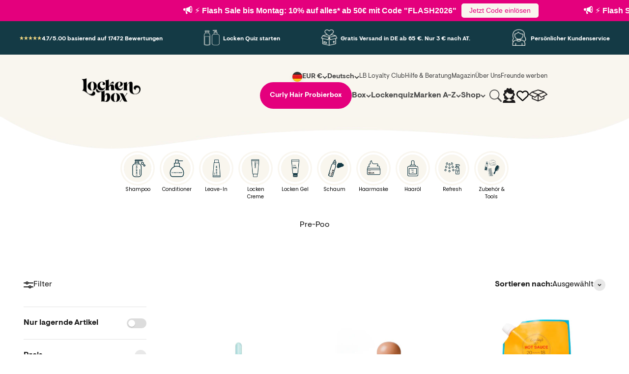

--- FILE ---
content_type: text/html; charset=utf-8
request_url: https://www.lockenbox.com/collections/pre-poo
body_size: 112245
content:
<!doctype html>

<html lang="de" dir="ltr">
  <head>
	<script async crossorigin fetchpriority="high" src="/cdn/shopifycloud/importmap-polyfill/es-modules-shim.2.4.0.js"></script>
<script src="//www.lockenbox.com/cdn/shop/files/pandectes-rules.js?v=16623568731730002422"></script>
	
	
      
   
    <meta charset="utf-8">
    <meta name="viewport" content="width=device-width, initial-scale=1.0, height=device-height, minimum-scale=1.0, maximum-scale=1.0">
    <meta name="theme-color" content="#f9f6ef">

    <title>Pre Poo, das zu einer harmonischen Lockenstruktur führt ✓</title><meta name="description" content="Mit Pree Poo zu glänzendem &amp; gepflegten Locken, für weniger Frizz und mehr Sprungkraft. Perfekt für Curly Girls. Probiere es aus. ❤️"><link rel="canonical" href="https://www.lockenbox.com/collections/pre-poo">


    <!-- Swiper CSS -->
<link rel="stylesheet" href="https://cdnjs.cloudflare.com/ajax/libs/Swiper/11.0.5/swiper-bundle.min.css" async />

<link rel="stylesheet" href="//pro.fontawesome.com/releases/v5.15.4/css/all.css"><link rel="shortcut icon" href="//www.lockenbox.com/cdn/shop/files/favicon_2.png?v=1736148901&width=96">
      <link rel="apple-touch-icon" href="//www.lockenbox.com/cdn/shop/files/favicon_2.png?v=1736148901&width=180"><link rel="preconnect" href="https://cdn.shopify.com">
    <link rel="preconnect" href="https://fonts.shopifycdn.com" crossorigin>
    <link rel="dns-prefetch" href="https://productreviews.shopifycdn.com">
    <script src="https://ajax.googleapis.com/ajax/libs/jquery/3.5.1/jquery.min.js"></script><link rel="preload" href="//www.lockenbox.com/cdn/fonts/barlow/barlow_n7.691d1d11f150e857dcbc1c10ef03d825bc378d81.woff2" as="font" type="font/woff2" crossorigin><link rel="preload" href="//www.lockenbox.com/cdn/fonts/barlow/barlow_n5.a193a1990790eba0cc5cca569d23799830e90f07.woff2" as="font" type="font/woff2" crossorigin><meta property="og:type" content="website">
  <meta property="og:title" content="Pre-Poo"><meta property="og:description" content="Mit Pree Poo zu glänzendem &amp; gepflegten Locken, für weniger Frizz und mehr Sprungkraft. Perfekt für Curly Girls. Probiere es aus. ❤️"><meta property="og:url" content="https://www.lockenbox.com/collections/pre-poo">
<meta property="og:site_name" content="Lockenbox.com"><meta name="twitter:card" content="summary"><meta name="twitter:title" content="Pre-Poo">
  <meta name="twitter:description" content="

Bei Pre-Poo Treatments trägt man vor dem Waschen ein Öl auf Haare und Kopfhaut auf und lässt es eine Weile einwirken. Es stimuliert die Kopfhaut und dringt in die Haare ein. Da das Öl eine schützende Barriere bildet, wodurch weniger Wasser in den Haarschaft vordringen kann, schwellen die Haare beim Waschen dann weniger an. Das hilft vor allem bei hoch-porösen Haaren, welche Wasser einfach aufsaugen."><script type="application/json">
  {
    "@context": "https://schema.org",
    "@type": "BreadcrumbList",
    "itemListElement": [{
        "@type": "ListItem",
        "position": 1,
        "name": "Home",
        "item": "https://www.lockenbox.com"
      },{
            "@type": "ListItem",
            "position": 2,
            "name": "Pre-Poo",
            "item": "https://www.lockenbox.com/collections/pre-poo"
          }]
  }
</script><style>
  /* @import 'https://fonts.googleapis.com/css2?family=Noto+Serif+Display:ital,wght@0,400;1,700&display=swap'; */
  
  @font-face {
    font-family: 'LostaMasta'; 
    src: url(https://www.lockenbox.com/cdn/shop/t/63/assets/LostaMasta-Bold.ttf);
    font-weight: 700;
    font-style: normal;
    font-display: swap;
  }
  @font-face {
    font-family: 'VisueltPro Bold'; 
    src: url(https://www.lockenbox.com/cdn/shop/t/63/assets/VisueltPro-Bold.ttf);
    font-weight: 700;
    font-style: normal;
    font-display: swap;
  }
  @font-face {
    font-family: 'VisueltPro'; 
    src: url(https://www.lockenbox.com/cdn/shop/t/63/assets/VisueltPro-Regular.ttf);
    font-weight: 400;
    font-style: normal;
    font-display: swap;
  }/* Typography (heading) */
  @font-face {
  font-family: Barlow;
  font-weight: 700;
  font-style: normal;
  font-display: fallback;
  src: url("//www.lockenbox.com/cdn/fonts/barlow/barlow_n7.691d1d11f150e857dcbc1c10ef03d825bc378d81.woff2") format("woff2"),
       url("//www.lockenbox.com/cdn/fonts/barlow/barlow_n7.4fdbb1cb7da0e2c2f88492243ffa2b4f91924840.woff") format("woff");
}

@font-face {
  font-family: Barlow;
  font-weight: 700;
  font-style: italic;
  font-display: fallback;
  src: url("//www.lockenbox.com/cdn/fonts/barlow/barlow_i7.50e19d6cc2ba5146fa437a5a7443c76d5d730103.woff2") format("woff2"),
       url("//www.lockenbox.com/cdn/fonts/barlow/barlow_i7.47e9f98f1b094d912e6fd631cc3fe93d9f40964f.woff") format("woff");
}

/* Typography (body) */
  @font-face {
  font-family: Barlow;
  font-weight: 500;
  font-style: normal;
  font-display: fallback;
  src: url("//www.lockenbox.com/cdn/fonts/barlow/barlow_n5.a193a1990790eba0cc5cca569d23799830e90f07.woff2") format("woff2"),
       url("//www.lockenbox.com/cdn/fonts/barlow/barlow_n5.ae31c82169b1dc0715609b8cc6a610b917808358.woff") format("woff");
}

@font-face {
  font-family: Barlow;
  font-weight: 500;
  font-style: italic;
  font-display: fallback;
  src: url("//www.lockenbox.com/cdn/fonts/barlow/barlow_i5.714d58286997b65cd479af615cfa9bb0a117a573.woff2") format("woff2"),
       url("//www.lockenbox.com/cdn/fonts/barlow/barlow_i5.0120f77e6447d3b5df4bbec8ad8c2d029d87fb21.woff") format("woff");
}

@font-face {
  font-family: Barlow;
  font-weight: 700;
  font-style: normal;
  font-display: fallback;
  src: url("//www.lockenbox.com/cdn/fonts/barlow/barlow_n7.691d1d11f150e857dcbc1c10ef03d825bc378d81.woff2") format("woff2"),
       url("//www.lockenbox.com/cdn/fonts/barlow/barlow_n7.4fdbb1cb7da0e2c2f88492243ffa2b4f91924840.woff") format("woff");
}

@font-face {
  font-family: Barlow;
  font-weight: 700;
  font-style: italic;
  font-display: fallback;
  src: url("//www.lockenbox.com/cdn/fonts/barlow/barlow_i7.50e19d6cc2ba5146fa437a5a7443c76d5d730103.woff2") format("woff2"),
       url("//www.lockenbox.com/cdn/fonts/barlow/barlow_i7.47e9f98f1b094d912e6fd631cc3fe93d9f40964f.woff") format("woff");
}

:root {
    /**
     * ---------------------------------------------------------------------
     * SPACING VARIABLES
     *
     * We are using a spacing inspired from frameworks like Tailwind CSS.
     * ---------------------------------------------------------------------
     */
    --spacing-0-5: 0.125rem; /* 2px */
    --spacing-1: 0.25rem; /* 4px */
    --spacing-1-5: 0.375rem; /* 6px */
    --spacing-2: 0.5rem; /* 8px */
    --spacing-2-5: 0.625rem; /* 10px */
    --spacing-3: 0.75rem; /* 12px */
    --spacing-3-5: 0.875rem; /* 14px */
    --spacing-4: 1rem; /* 16px */
    --spacing-4-5: 1.125rem; /* 18px */
    --spacing-5: 1.25rem; /* 20px */
    --spacing-5-5: 1.375rem; /* 22px */
    --spacing-6: 1.5rem; /* 24px */
    --spacing-6-5: 1.625rem; /* 26px */
    --spacing-7: 1.75rem; /* 28px */
    --spacing-7-5: 1.875rem; /* 30px */
    --spacing-8: 2rem; /* 32px */
    --spacing-8-5: 2.125rem; /* 34px */
    --spacing-9: 2.25rem; /* 36px */
    --spacing-9-5: 2.375rem; /* 38px */
    --spacing-10: 2.5rem; /* 40px */
    --spacing-11: 2.75rem; /* 44px */
    --spacing-12: 3rem; /* 48px */
    --spacing-14: 3.5rem; /* 56px */
    --spacing-16: 4rem; /* 64px */
    --spacing-18: 4.5rem; /* 72px */
    --spacing-20: 5rem; /* 80px */
    --spacing-24: 6rem; /* 96px */
    --spacing-28: 7rem; /* 112px */
    --spacing-32: 8rem; /* 128px */
    --spacing-36: 9rem; /* 144px */
    --spacing-40: 10rem; /* 160px */
    --spacing-44: 11rem; /* 176px */
    --spacing-48: 12rem; /* 192px */
    --spacing-52: 13rem; /* 208px */
    --spacing-56: 14rem; /* 224px */
    --spacing-60: 15rem; /* 240px */
    --spacing-64: 16rem; /* 256px */
    --spacing-72: 18rem; /* 288px */
    --spacing-80: 20rem; /* 320px */
    --spacing-96: 24rem; /* 384px */

    /* Container */
    --container-max-width: 1600px;
    --container-narrow-max-width: 1350px;
    --container-gutter: var(--spacing-5);
    --section-outer-spacing-block: var(--spacing-12);
    --section-inner-max-spacing-block: var(--spacing-10);
    --section-inner-spacing-inline: var(--container-gutter);
    --section-stack-spacing-block: var(--spacing-8);

    /* Grid gutter */
    --grid-gutter: var(--spacing-5);

    /* Product list settings */
    --product-list-row-gap: var(--spacing-8);
    --product-list-column-gap: var(--grid-gutter);

    /* Form settings */
    --input-gap: var(--spacing-2);
    --input-height: 2.625rem;
    --input-padding-inline: var(--spacing-4);

    /* Other sizes */
    --sticky-area-height: calc(var(--sticky-announcement-bar-enabled, 0) * var(--announcement-bar-height, 0px) + var(--sticky-header-enabled, 0) * var(--header-height, 0px));

    /* RTL support */
    --transform-logical-flip: 1;
    --transform-origin-start: left;
    --transform-origin-end: right;

    /**
     * ---------------------------------------------------------------------
     * TYPOGRAPHY
     * ---------------------------------------------------------------------
     */

    /* Font properties */
    --heading-font-family: 'LostaMasta', sans-serif;
    --heading-font-weight: 700;
    --heading-font-style: normal;
    --heading-text-transform: normal;
    --heading-letter-spacing: -0.02em;
    --text-font-family: 'VisueltPro', sans-serif;
    --text-font-weight: 500;
    --text-font-style: normal;
    --text-letter-spacing: 0.0em;

    /* Font sizes */
    --text-h0: 2.5rem;
    --text-h1: 1.75rem;
    --text-h2: 1.5rem;
    --text-h3: 1.375rem;
    --text-h4: 1.125rem;
    --text-h5: 1.125rem;
    --text-h6: 1rem;
    --text-xs: 0.6875rem;
    --text-sm: 0.75rem;
    --text-base: 0.875rem;
    --text-lg: 1.125rem;

    /**
     * ---------------------------------------------------------------------
     * COLORS
     * ---------------------------------------------------------------------
     */

    /* Color settings */--accent: 26 26 26;
    --text-primary: 26 26 26;
    --background-primary: 255 255 255;
    --dialog-background: 255 255 255;
    --border-color: var(--text-color, var(--text-primary)) / 0.12;

    /* Button colors */
    --button-background-primary: 26 26 26;
    --button-text-primary: 255 255 255;
    --button-background-secondary: 20 58 69;
    --button-text-secondary: 255 255 255;

    /* Status colors */
    --success-background: 224 244 232;
    --success-text: 0 163 65;
    --warning-background: 255 246 233;
    --warning-text: 255 183 74;
    --error-background: 254 231 231;
    --error-text: 248 58 58;

    /* Product colors */
    --on-sale-text: 228 0 125;
    --on-sale-badge-background: 228 0 125;
    --on-sale-badge-text: 255 255 255;
    --sold-out-badge-background: 0 0 0;
    --sold-out-badge-text: 255 255 255;
    --primary-badge-background: 128 60 238;
    --primary-badge-text: 255 255 255;
    --star-color: 255 183 74;
    --product-card-background: 255 255 255;
    --product-card-text: 26 26 26;

    /* Header colors */
    --header-background: 249 246 239;
    --header-text: 26 26 26;

    /* Footer colors */
    --footer-background: 249 246 239;
    --footer-text: 26 26 26;

    /* Rounded variables (used for border radius) */
    --rounded-xs: 0.25rem;
    --rounded-sm: 0.375rem;
    --rounded: 0.75rem;
    --rounded-lg: 1.5rem;
    --rounded-full: 9999px;

    --rounded-button: 3.75rem;
    --rounded-input: 0.5rem;

    /* Box shadow */
    --shadow-sm: 0 2px 8px rgb(var(--text-primary) / 0.1);
    --shadow: 0 5px 15px rgb(var(--text-primary) / 0.1);
    --shadow-md: 0 5px 30px rgb(var(--text-primary) / 0.1);
    --shadow-block: 0px 18px 50px rgb(var(--text-primary) / 0.1);

    /**
     * ---------------------------------------------------------------------
     * OTHER
     * ---------------------------------------------------------------------
     */

    --stagger-products-reveal-opacity: 1;
    --cursor-close-svg-url: url(//www.lockenbox.com/cdn/shop/t/126/assets/cursor-close.svg?v=147174565022153725511728034317);
    --cursor-zoom-in-svg-url: url(//www.lockenbox.com/cdn/shop/t/126/assets/cursor-zoom-in.svg?v=154953035094101115921728034317);
    --cursor-zoom-out-svg-url: url(//www.lockenbox.com/cdn/shop/t/126/assets/cursor-zoom-out.svg?v=16155520337305705181728034318);
    --checkmark-svg-url: url(//www.lockenbox.com/cdn/shop/t/126/assets/checkmark.svg?v=77552481021870063511728034317);
  }

  [dir="rtl"]:root {
    /* RTL support */
    --transform-logical-flip: -1;
    --transform-origin-start: right;
    --transform-origin-end: left;
  }

  @media screen and (min-width: 700px) {
    :root {
      /* Typography (font size) */
      --text-h0: 3.25rem;
      --text-h1: 2.25rem;
      --text-h2: 1.75rem;
      --text-h3: 1.625rem;
      --text-h4: 1.25rem;
      --text-h5: 1.25rem;
      --text-h6: 1.125rem;

      --text-xs: 0.75rem;
      --text-sm: 0.875rem;
      --text-base: 1.0rem;
      --text-lg: 1.25rem;

      /* Spacing */
      --container-gutter: 2rem;
      --section-outer-spacing-block: var(--spacing-16);
      --section-inner-max-spacing-block: var(--spacing-12);
      --section-inner-spacing-inline: var(--spacing-12);
      --section-stack-spacing-block: var(--spacing-12);

      /* Grid gutter */
      --grid-gutter: var(--spacing-6);

      /* Product list settings */
      --product-list-row-gap: var(--spacing-12);

      /* Form settings */
      --input-gap: 1rem;
      --input-height: 3.125rem;
      --input-padding-inline: var(--spacing-5);
    }
  }

  @media screen and (min-width: 1000px) {
    :root {
      /* Spacing settings */
      --container-gutter: var(--spacing-12);
      --section-outer-spacing-block: var(--spacing-18);
      --section-inner-max-spacing-block: var(--spacing-16);
      --section-inner-spacing-inline: var(--spacing-16);
      --section-stack-spacing-block: var(--spacing-12);
    }
  }

  @media screen and (min-width: 1150px) {
    :root {
      /* Spacing settings */
      --container-gutter: var(--spacing-12);
      --section-outer-spacing-block: var(--spacing-20);
      --section-inner-max-spacing-block: var(--spacing-16);
      --section-inner-spacing-inline: var(--spacing-16);
      --section-stack-spacing-block: var(--spacing-12);
    }
  }

  @media screen and (min-width: 1400px) {
    :root {
      /* Typography (font size) */
      --text-h0: 4rem;
      --text-h1: 3rem;
      --text-h2: 2.5rem;
      --text-h3: 1.75rem;
      --text-h4: 1.5rem;
      --text-h5: 1.25rem;
      --text-h6: 1.25rem;

      --section-outer-spacing-block: var(--spacing-24);
      --section-inner-max-spacing-block: var(--spacing-18);
      --section-inner-spacing-inline: var(--spacing-18);
    }
  }

  @media screen and (min-width: 1600px) {
    :root {
      --section-outer-spacing-block: var(--spacing-24);
      --section-inner-max-spacing-block: var(--spacing-20);
      --section-inner-spacing-inline: var(--spacing-20);
    }
  }

  /**
   * ---------------------------------------------------------------------
   * LIQUID DEPENDANT CSS
   *
   * Our main CSS is Liquid free, but some very specific features depend on
   * theme settings, so we have them here
   * ---------------------------------------------------------------------
   */@media screen and (pointer: fine) {
        .button:not([disabled]):hover, .btn:not([disabled]):hover, .shopify-payment-button__button--unbranded:not([disabled]):hover {
          --button-background-opacity: 0.85;
        }

        .button--subdued:not([disabled]):hover {
          --button-background: var(--text-color) / .05 !important;
        }
      }</style><script>
  // This allows to expose several variables to the global scope, to be used in scripts
  window.themeVariables = {
    settings: {
      showPageTransition: null,
      staggerProductsApparition: false,
      reduceDrawerAnimation: false,
      reduceMenuAnimation: false,
      headingApparition: "split_fade",
      pageType: "collection",
      moneyFormat: "€{{amount_with_comma_separator}}",
      moneyWithCurrencyFormat: "€{{amount_with_comma_separator}} EUR",
      currencyCodeEnabled: false,
      cartType: "drawer",
      showDiscount: true,
      discountMode: "saving",
      pageBackground: "#ffffff",
      textColor: "#1a1a1a"
    },

    strings: {
      accessibilityClose: "Schließen",
      accessibilityNext: "Vor",
      accessibilityPrevious: "Zurück",
      closeGallery: "Galerie schließen",
      zoomGallery: "Bild vergrößern",
      errorGallery: "Bild kann nicht geladen werden",
      searchNoResults: "Keine Treffer",
      addOrderNote: "Bestellhinweis hinzufügen",
      editOrderNote: "Bestellhinweis bearbeiten",
      shippingEstimatorNoResults: "Tut uns leid, aber wir verschicken leider nicht an deine Adresse.",
      shippingEstimatorOneResult: "Für deine Adresse gibt es einen Versandtarif:",
      shippingEstimatorMultipleResults: "Für deine Adresse gibt es mehrere Versandtarife:",
      shippingEstimatorError: "Beim Berechnen der Versandkosten ist ein Fehler aufgetreten:"
    },

    breakpoints: {
      'sm': 'screen and (min-width: 700px)',
      'md': 'screen and (min-width: 1000px)',
      'lg': 'screen and (min-width: 1150px)',
      'xl': 'screen and (min-width: 1400px)',

      'sm-max': 'screen and (max-width: 699px)',
      'md-max': 'screen and (max-width: 999px)',
      'lg-max': 'screen and (max-width: 1149px)',
      'xl-max': 'screen and (max-width: 1399px)'
    }
  };

  // For detecting native share
  document.documentElement.classList.add(`native-share--${navigator.share ? 'enabled' : 'disabled'}`);</script><!-- Swiper JS -->
<script src="https://cdnjs.cloudflare.com/ajax/libs/Swiper/11.0.5/swiper-bundle.min.js" ></script>

    <script>
      if (!(HTMLScriptElement.supports && HTMLScriptElement.supports('importmap'))) {
        const importMapPolyfill = document.createElement('script');
        importMapPolyfill.async = true;
        importMapPolyfill.src = "//www.lockenbox.com/cdn/shop/t/126/assets/es-module-shims.min.js?v=140375185335194536761728034300";

        document.head.appendChild(importMapPolyfill);
      }
    </script>

    <script type="importmap">{
        "imports": {
          "vendor": "//www.lockenbox.com/cdn/shop/t/126/assets/vendor.min.js?v=87984156289740595151728034729",
          "theme": "//www.lockenbox.com/cdn/shop/t/126/assets/theme.js?v=61675178085484417211737969411",
          "photoswipe": "//www.lockenbox.com/cdn/shop/t/126/assets/photoswipe.min.js?v=13374349288281597431728034300"
        }
      }
    </script>
    

    <script type="module" src="//www.lockenbox.com/cdn/shop/t/126/assets/vendor.min.js?v=87984156289740595151728034729"></script>
    <script type="module" src="//www.lockenbox.com/cdn/shop/t/126/assets/theme.js?v=61675178085484417211737969411"></script>
    <script src="https://ajax.googleapis.com/ajax/libs/jquery/3.7.1/jquery.min.js"></script>

    <script>window.performance && window.performance.mark && window.performance.mark('shopify.content_for_header.start');</script><meta id="shopify-digital-wallet" name="shopify-digital-wallet" content="/8309866547/digital_wallets/dialog">
<meta name="shopify-checkout-api-token" content="ef970d7557ccbc5378392f37b09ed21d">
<meta id="in-context-paypal-metadata" data-shop-id="8309866547" data-venmo-supported="false" data-environment="production" data-locale="de_DE" data-paypal-v4="true" data-currency="EUR">
<link rel="alternate" type="application/atom+xml" title="Feed" href="/collections/pre-poo.atom" />
<link rel="next" href="/collections/pre-poo?page=2">
<link rel="alternate" hreflang="x-default" href="https://www.lockenbox.com/collections/pre-poo">
<link rel="alternate" hreflang="de-AT" href="https://www.lockenbox.com/de-at/collections/pre-poo">
<link rel="alternate" hreflang="de-DE" href="https://www.lockenbox.com/collections/pre-poo">
<link rel="alternate" hreflang="en-DE" href="https://www.lockenbox.com/en/collections/pre-poo">
<link rel="alternate" type="application/json+oembed" href="https://www.lockenbox.com/collections/pre-poo.oembed">
<script async="async" src="/checkouts/internal/preloads.js?locale=de-DE"></script>
<link rel="preconnect" href="https://shop.app" crossorigin="anonymous">
<script async="async" src="https://shop.app/checkouts/internal/preloads.js?locale=de-DE&shop_id=8309866547" crossorigin="anonymous"></script>
<script id="apple-pay-shop-capabilities" type="application/json">{"shopId":8309866547,"countryCode":"DE","currencyCode":"EUR","merchantCapabilities":["supports3DS"],"merchantId":"gid:\/\/shopify\/Shop\/8309866547","merchantName":"Lockenbox.com","requiredBillingContactFields":["postalAddress","email"],"requiredShippingContactFields":["postalAddress","email"],"shippingType":"shipping","supportedNetworks":["visa","maestro","masterCard"],"total":{"type":"pending","label":"Lockenbox.com","amount":"1.00"},"shopifyPaymentsEnabled":true,"supportsSubscriptions":true}</script>
<script id="shopify-features" type="application/json">{"accessToken":"ef970d7557ccbc5378392f37b09ed21d","betas":["rich-media-storefront-analytics"],"domain":"www.lockenbox.com","predictiveSearch":true,"shopId":8309866547,"locale":"de"}</script>
<script>var Shopify = Shopify || {};
Shopify.shop = "lockenbox-com.myshopify.com";
Shopify.locale = "de";
Shopify.currency = {"active":"EUR","rate":"1.0"};
Shopify.country = "DE";
Shopify.theme = {"name":"lockenbox-Optimized\/master","id":155411251467,"schema_name":"Impact","schema_version":"6.3.0","theme_store_id":null,"role":"main"};
Shopify.theme.handle = "null";
Shopify.theme.style = {"id":null,"handle":null};
Shopify.cdnHost = "www.lockenbox.com/cdn";
Shopify.routes = Shopify.routes || {};
Shopify.routes.root = "/";</script>
<script type="module">!function(o){(o.Shopify=o.Shopify||{}).modules=!0}(window);</script>
<script>!function(o){function n(){var o=[];function n(){o.push(Array.prototype.slice.apply(arguments))}return n.q=o,n}var t=o.Shopify=o.Shopify||{};t.loadFeatures=n(),t.autoloadFeatures=n()}(window);</script>
<script>
  window.ShopifyPay = window.ShopifyPay || {};
  window.ShopifyPay.apiHost = "shop.app\/pay";
  window.ShopifyPay.redirectState = null;
</script>
<script id="shop-js-analytics" type="application/json">{"pageType":"collection"}</script>
<script defer="defer" async type="module" src="//www.lockenbox.com/cdn/shopifycloud/shop-js/modules/v2/client.init-shop-cart-sync_e98Ab_XN.de.esm.js"></script>
<script defer="defer" async type="module" src="//www.lockenbox.com/cdn/shopifycloud/shop-js/modules/v2/chunk.common_Pcw9EP95.esm.js"></script>
<script defer="defer" async type="module" src="//www.lockenbox.com/cdn/shopifycloud/shop-js/modules/v2/chunk.modal_CzmY4ZhL.esm.js"></script>
<script type="module">
  await import("//www.lockenbox.com/cdn/shopifycloud/shop-js/modules/v2/client.init-shop-cart-sync_e98Ab_XN.de.esm.js");
await import("//www.lockenbox.com/cdn/shopifycloud/shop-js/modules/v2/chunk.common_Pcw9EP95.esm.js");
await import("//www.lockenbox.com/cdn/shopifycloud/shop-js/modules/v2/chunk.modal_CzmY4ZhL.esm.js");

  window.Shopify.SignInWithShop?.initShopCartSync?.({"fedCMEnabled":true,"windoidEnabled":true});

</script>
<script>
  window.Shopify = window.Shopify || {};
  if (!window.Shopify.featureAssets) window.Shopify.featureAssets = {};
  window.Shopify.featureAssets['shop-js'] = {"shop-cart-sync":["modules/v2/client.shop-cart-sync_DazCVyJ3.de.esm.js","modules/v2/chunk.common_Pcw9EP95.esm.js","modules/v2/chunk.modal_CzmY4ZhL.esm.js"],"init-fed-cm":["modules/v2/client.init-fed-cm_D0AulfmK.de.esm.js","modules/v2/chunk.common_Pcw9EP95.esm.js","modules/v2/chunk.modal_CzmY4ZhL.esm.js"],"shop-cash-offers":["modules/v2/client.shop-cash-offers_BISyWFEA.de.esm.js","modules/v2/chunk.common_Pcw9EP95.esm.js","modules/v2/chunk.modal_CzmY4ZhL.esm.js"],"shop-login-button":["modules/v2/client.shop-login-button_D_c1vx_E.de.esm.js","modules/v2/chunk.common_Pcw9EP95.esm.js","modules/v2/chunk.modal_CzmY4ZhL.esm.js"],"pay-button":["modules/v2/client.pay-button_CHADzJ4g.de.esm.js","modules/v2/chunk.common_Pcw9EP95.esm.js","modules/v2/chunk.modal_CzmY4ZhL.esm.js"],"shop-button":["modules/v2/client.shop-button_CQnD2U3v.de.esm.js","modules/v2/chunk.common_Pcw9EP95.esm.js","modules/v2/chunk.modal_CzmY4ZhL.esm.js"],"avatar":["modules/v2/client.avatar_BTnouDA3.de.esm.js"],"init-windoid":["modules/v2/client.init-windoid_CmA0-hrC.de.esm.js","modules/v2/chunk.common_Pcw9EP95.esm.js","modules/v2/chunk.modal_CzmY4ZhL.esm.js"],"init-shop-for-new-customer-accounts":["modules/v2/client.init-shop-for-new-customer-accounts_BCzC_Mib.de.esm.js","modules/v2/client.shop-login-button_D_c1vx_E.de.esm.js","modules/v2/chunk.common_Pcw9EP95.esm.js","modules/v2/chunk.modal_CzmY4ZhL.esm.js"],"init-shop-email-lookup-coordinator":["modules/v2/client.init-shop-email-lookup-coordinator_DYzOit4u.de.esm.js","modules/v2/chunk.common_Pcw9EP95.esm.js","modules/v2/chunk.modal_CzmY4ZhL.esm.js"],"init-shop-cart-sync":["modules/v2/client.init-shop-cart-sync_e98Ab_XN.de.esm.js","modules/v2/chunk.common_Pcw9EP95.esm.js","modules/v2/chunk.modal_CzmY4ZhL.esm.js"],"shop-toast-manager":["modules/v2/client.shop-toast-manager_Bc-1elH8.de.esm.js","modules/v2/chunk.common_Pcw9EP95.esm.js","modules/v2/chunk.modal_CzmY4ZhL.esm.js"],"init-customer-accounts":["modules/v2/client.init-customer-accounts_CqlRHmZs.de.esm.js","modules/v2/client.shop-login-button_D_c1vx_E.de.esm.js","modules/v2/chunk.common_Pcw9EP95.esm.js","modules/v2/chunk.modal_CzmY4ZhL.esm.js"],"init-customer-accounts-sign-up":["modules/v2/client.init-customer-accounts-sign-up_DZmBw6yB.de.esm.js","modules/v2/client.shop-login-button_D_c1vx_E.de.esm.js","modules/v2/chunk.common_Pcw9EP95.esm.js","modules/v2/chunk.modal_CzmY4ZhL.esm.js"],"shop-follow-button":["modules/v2/client.shop-follow-button_Cx-w7rSq.de.esm.js","modules/v2/chunk.common_Pcw9EP95.esm.js","modules/v2/chunk.modal_CzmY4ZhL.esm.js"],"checkout-modal":["modules/v2/client.checkout-modal_Djjmh8qM.de.esm.js","modules/v2/chunk.common_Pcw9EP95.esm.js","modules/v2/chunk.modal_CzmY4ZhL.esm.js"],"shop-login":["modules/v2/client.shop-login_DMZMgoZf.de.esm.js","modules/v2/chunk.common_Pcw9EP95.esm.js","modules/v2/chunk.modal_CzmY4ZhL.esm.js"],"lead-capture":["modules/v2/client.lead-capture_SqejaEd8.de.esm.js","modules/v2/chunk.common_Pcw9EP95.esm.js","modules/v2/chunk.modal_CzmY4ZhL.esm.js"],"payment-terms":["modules/v2/client.payment-terms_DUeEqFTJ.de.esm.js","modules/v2/chunk.common_Pcw9EP95.esm.js","modules/v2/chunk.modal_CzmY4ZhL.esm.js"]};
</script>
<script>(function() {
  var isLoaded = false;
  function asyncLoad() {
    if (isLoaded) return;
    isLoaded = true;
    var urls = ["\/\/shopify.privy.com\/widget.js?shop=lockenbox-com.myshopify.com","https:\/\/triplewhale-pixel.web.app\/triplepx.js?shop=lockenbox-com.myshopify.com","\/\/cdn.shopify.com\/proxy\/27cada3481b6696ccd4528f4324df6fb5a5c825eafb21b88422f8484133be367\/islandcloud.co\/custom-order-status.js?dd_version=1.0.13\u0026shop=lockenbox-com.myshopify.com\u0026sp-cache-control=cHVibGljLCBtYXgtYWdlPTkwMA","https:\/\/cdn.shopify.com\/s\/files\/1\/0083\/0986\/6547\/t\/63\/assets\/booster_eu_cookie_8309866547.js?v=1677057123\u0026shop=lockenbox-com.myshopify.com","https:\/\/js.smile.io\/v1\/smile-shopify.js?shop=lockenbox-com.myshopify.com","https:\/\/static.rechargecdn.com\/assets\/js\/widget.min.js?shop=lockenbox-com.myshopify.com","https:\/\/cdn.autoketing.org\/sdk-cdn\/sales-pop\/dist\/sales-pop-embed.js?t=1731703917231944965\u0026shop=lockenbox-com.myshopify.com","https:\/\/admin.revenuehunt.com\/embed.js?shop=lockenbox-com.myshopify.com","\/\/cdn.shopify.com\/proxy\/7d764c09d73e475f8974da2078583d1faf75e32fb71df80265fd4ddf76e36e7b\/api.goaffpro.com\/loader.js?shop=lockenbox-com.myshopify.com\u0026sp-cache-control=cHVibGljLCBtYXgtYWdlPTkwMA","https:\/\/tseish-app.connect.trustedshops.com\/esc.js?apiBaseUrl=aHR0cHM6Ly90c2Vpc2gtYXBwLmNvbm5lY3QudHJ1c3RlZHNob3BzLmNvbQ==\u0026instanceId=bG9ja2VuYm94LWNvbS5teXNob3BpZnkuY29t\u0026shop=lockenbox-com.myshopify.com","\/\/backinstock.useamp.com\/widget\/18482_1767154580.js?category=bis\u0026v=6\u0026shop=lockenbox-com.myshopify.com"];
    for (var i = 0; i < urls.length; i++) {
      var s = document.createElement('script');
      s.type = 'text/javascript';
      s.async = true;
      s.src = urls[i];
      var x = document.getElementsByTagName('script')[0];
      x.parentNode.insertBefore(s, x);
    }
  };
  if(window.attachEvent) {
    window.attachEvent('onload', asyncLoad);
  } else {
    window.addEventListener('load', asyncLoad, false);
  }
})();</script>
<script id="__st">var __st={"a":8309866547,"offset":3600,"reqid":"46a8bf8c-daf1-465c-9041-c58c39599239-1769400263","pageurl":"www.lockenbox.com\/collections\/pre-poo","u":"8c656f7abe7e","p":"collection","rtyp":"collection","rid":260982800435};</script>
<script>window.ShopifyPaypalV4VisibilityTracking = true;</script>
<script id="captcha-bootstrap">!function(){'use strict';const t='contact',e='account',n='new_comment',o=[[t,t],['blogs',n],['comments',n],[t,'customer']],c=[[e,'customer_login'],[e,'guest_login'],[e,'recover_customer_password'],[e,'create_customer']],r=t=>t.map((([t,e])=>`form[action*='/${t}']:not([data-nocaptcha='true']) input[name='form_type'][value='${e}']`)).join(','),a=t=>()=>t?[...document.querySelectorAll(t)].map((t=>t.form)):[];function s(){const t=[...o],e=r(t);return a(e)}const i='password',u='form_key',d=['recaptcha-v3-token','g-recaptcha-response','h-captcha-response',i],f=()=>{try{return window.sessionStorage}catch{return}},m='__shopify_v',_=t=>t.elements[u];function p(t,e,n=!1){try{const o=window.sessionStorage,c=JSON.parse(o.getItem(e)),{data:r}=function(t){const{data:e,action:n}=t;return t[m]||n?{data:e,action:n}:{data:t,action:n}}(c);for(const[e,n]of Object.entries(r))t.elements[e]&&(t.elements[e].value=n);n&&o.removeItem(e)}catch(o){console.error('form repopulation failed',{error:o})}}const l='form_type',E='cptcha';function T(t){t.dataset[E]=!0}const w=window,h=w.document,L='Shopify',v='ce_forms',y='captcha';let A=!1;((t,e)=>{const n=(g='f06e6c50-85a8-45c8-87d0-21a2b65856fe',I='https://cdn.shopify.com/shopifycloud/storefront-forms-hcaptcha/ce_storefront_forms_captcha_hcaptcha.v1.5.2.iife.js',D={infoText:'Durch hCaptcha geschützt',privacyText:'Datenschutz',termsText:'Allgemeine Geschäftsbedingungen'},(t,e,n)=>{const o=w[L][v],c=o.bindForm;if(c)return c(t,g,e,D).then(n);var r;o.q.push([[t,g,e,D],n]),r=I,A||(h.body.append(Object.assign(h.createElement('script'),{id:'captcha-provider',async:!0,src:r})),A=!0)});var g,I,D;w[L]=w[L]||{},w[L][v]=w[L][v]||{},w[L][v].q=[],w[L][y]=w[L][y]||{},w[L][y].protect=function(t,e){n(t,void 0,e),T(t)},Object.freeze(w[L][y]),function(t,e,n,w,h,L){const[v,y,A,g]=function(t,e,n){const i=e?o:[],u=t?c:[],d=[...i,...u],f=r(d),m=r(i),_=r(d.filter((([t,e])=>n.includes(e))));return[a(f),a(m),a(_),s()]}(w,h,L),I=t=>{const e=t.target;return e instanceof HTMLFormElement?e:e&&e.form},D=t=>v().includes(t);t.addEventListener('submit',(t=>{const e=I(t);if(!e)return;const n=D(e)&&!e.dataset.hcaptchaBound&&!e.dataset.recaptchaBound,o=_(e),c=g().includes(e)&&(!o||!o.value);(n||c)&&t.preventDefault(),c&&!n&&(function(t){try{if(!f())return;!function(t){const e=f();if(!e)return;const n=_(t);if(!n)return;const o=n.value;o&&e.removeItem(o)}(t);const e=Array.from(Array(32),(()=>Math.random().toString(36)[2])).join('');!function(t,e){_(t)||t.append(Object.assign(document.createElement('input'),{type:'hidden',name:u})),t.elements[u].value=e}(t,e),function(t,e){const n=f();if(!n)return;const o=[...t.querySelectorAll(`input[type='${i}']`)].map((({name:t})=>t)),c=[...d,...o],r={};for(const[a,s]of new FormData(t).entries())c.includes(a)||(r[a]=s);n.setItem(e,JSON.stringify({[m]:1,action:t.action,data:r}))}(t,e)}catch(e){console.error('failed to persist form',e)}}(e),e.submit())}));const S=(t,e)=>{t&&!t.dataset[E]&&(n(t,e.some((e=>e===t))),T(t))};for(const o of['focusin','change'])t.addEventListener(o,(t=>{const e=I(t);D(e)&&S(e,y())}));const B=e.get('form_key'),M=e.get(l),P=B&&M;t.addEventListener('DOMContentLoaded',(()=>{const t=y();if(P)for(const e of t)e.elements[l].value===M&&p(e,B);[...new Set([...A(),...v().filter((t=>'true'===t.dataset.shopifyCaptcha))])].forEach((e=>S(e,t)))}))}(h,new URLSearchParams(w.location.search),n,t,e,['guest_login'])})(!1,!0)}();</script>
<script integrity="sha256-4kQ18oKyAcykRKYeNunJcIwy7WH5gtpwJnB7kiuLZ1E=" data-source-attribution="shopify.loadfeatures" defer="defer" src="//www.lockenbox.com/cdn/shopifycloud/storefront/assets/storefront/load_feature-a0a9edcb.js" crossorigin="anonymous"></script>
<script crossorigin="anonymous" defer="defer" src="//www.lockenbox.com/cdn/shopifycloud/storefront/assets/shopify_pay/storefront-65b4c6d7.js?v=20250812"></script>
<script data-source-attribution="shopify.dynamic_checkout.dynamic.init">var Shopify=Shopify||{};Shopify.PaymentButton=Shopify.PaymentButton||{isStorefrontPortableWallets:!0,init:function(){window.Shopify.PaymentButton.init=function(){};var t=document.createElement("script");t.src="https://www.lockenbox.com/cdn/shopifycloud/portable-wallets/latest/portable-wallets.de.js",t.type="module",document.head.appendChild(t)}};
</script>
<script data-source-attribution="shopify.dynamic_checkout.buyer_consent">
  function portableWalletsHideBuyerConsent(e){var t=document.getElementById("shopify-buyer-consent"),n=document.getElementById("shopify-subscription-policy-button");t&&n&&(t.classList.add("hidden"),t.setAttribute("aria-hidden","true"),n.removeEventListener("click",e))}function portableWalletsShowBuyerConsent(e){var t=document.getElementById("shopify-buyer-consent"),n=document.getElementById("shopify-subscription-policy-button");t&&n&&(t.classList.remove("hidden"),t.removeAttribute("aria-hidden"),n.addEventListener("click",e))}window.Shopify?.PaymentButton&&(window.Shopify.PaymentButton.hideBuyerConsent=portableWalletsHideBuyerConsent,window.Shopify.PaymentButton.showBuyerConsent=portableWalletsShowBuyerConsent);
</script>
<script data-source-attribution="shopify.dynamic_checkout.cart.bootstrap">document.addEventListener("DOMContentLoaded",(function(){function t(){return document.querySelector("shopify-accelerated-checkout-cart, shopify-accelerated-checkout")}if(t())Shopify.PaymentButton.init();else{new MutationObserver((function(e,n){t()&&(Shopify.PaymentButton.init(),n.disconnect())})).observe(document.body,{childList:!0,subtree:!0})}}));
</script>
<link id="shopify-accelerated-checkout-styles" rel="stylesheet" media="screen" href="https://www.lockenbox.com/cdn/shopifycloud/portable-wallets/latest/accelerated-checkout-backwards-compat.css" crossorigin="anonymous">
<style id="shopify-accelerated-checkout-cart">
        #shopify-buyer-consent {
  margin-top: 1em;
  display: inline-block;
  width: 100%;
}

#shopify-buyer-consent.hidden {
  display: none;
}

#shopify-subscription-policy-button {
  background: none;
  border: none;
  padding: 0;
  text-decoration: underline;
  font-size: inherit;
  cursor: pointer;
}

#shopify-subscription-policy-button::before {
  box-shadow: none;
}

      </style>

<script>window.performance && window.performance.mark && window.performance.mark('shopify.content_for_header.end');</script>
<link href="//www.lockenbox.com/cdn/shop/t/126/assets/theme.css?v=177370476228043005021742802789" rel="stylesheet" type="text/css" media="all" /><!-- BEGIN app block: shopify://apps/schema-plus-for-seo/blocks/schemaplus_app_embed/0199c405-aef8-7230-87a6-aacc5fab62ed --><script src="https://cdn.shopify.com/extensions/019bdb8e-e5a7-79b7-83c6-b46920ee1f83/schemaplus-schemafiles-67/assets/loader.min.js" async></script><!-- BEGIN app snippet: collections --><script type="application/ld+json" class="schemaplus-schema">[ { "@context": "http://schema.org", "@type": "OfferCatalog", "mainEntityOfPage": { "@type": "WebPage", "@id": "https://www.lockenbox.com/collections/pre-poo#webpage_sp_schemaplus" }, "description": "\n\nBei Pre-Poo Treatments trägt man vor dem Waschen ein Öl auf Haare und Kopfhaut auf und lässt es eine Weile einwirken. Es stimuliert die Kopfhaut und dringt in die Haare ein. Da das Öl eine schützende Barriere bildet, wodurch weniger Wasser in den Haarschaft vordringen kann, schwellen die Haare beim Waschen dann weniger an. Das hilft vor allem bei hoch-porösen Haaren, welche Wasser einfach aufsaugen.", "name": "Pre-Poo", "url": "https://www.lockenbox.com/collections/pre-poo",  "numberOfItems": "32" }  ]</script><!-- BEGIN app snippet: faq --><!-- END app snippet --><!-- BEGIN app snippet: products --><script type="application/ld+json" class="schemaplus-schema">[ { "@context": "http://schema.org",  "@type": "Product",  "@id": "https://www.lockenbox.com/products/flora-curl-coconut-mint-refresh-pre-shampoo-oel-50-ml#product_sp_schemaplus", "mainEntityOfPage": { "@type": "WebPage", "@id": "https://www.lockenbox.com/products/flora-curl-coconut-mint-refresh-pre-shampoo-oel-50-ml#webpage_sp_schemaplus", "sdDatePublished": "2026-01-26T05:04+0100", "sdPublisher": { "@context": "http://schema.org", "@type": "Organization", "@id": "https://schemaplus.io", "name": "SchemaPlus App" } }, "additionalProperty": [  { "@type": "PropertyValue", "name" : "Tags", "value": [ "Anti-Fettende Kopfhaut","Balancierte Kopfhaut","Chemisch behandeltes Haar","coily","curly","Curly Girl Methode sicher","Curly Girl safe","Curly Hair Questions","Dauerwelle","dick","Fettender Ansatz","Flora \u0026 Curl","Geschädigtes Haar","Google Shopping","Gute Alkohole","Haaröl","Juckende Kopfhaut","Kleine Größen","Mit Rosmarinöl","mittel dick","Ohne Aloe Vera","Ohne Honig","Ohne Mikroplastik","Ohne Mineralöle","Ohne Parabene","Ohne Parfum","Ohne Proteine","Ohne Silikone","Ohne Sulfate","Online Shop","Pre-Poo","Tierversuchsfrei","Trockenes Haar","Tropisch","Vegan","wavy","Wavy Girl Methode sicher" ] }  ,{"@type": "PropertyValue", "name" : "Title", "value": [ "Default Title" ] }  ],  "aggregateRating": { "@type": "AggregateRating", "description": "Judge.me 2", "bestRating": "5", "worstRating": "1", "reviewCount": "58", "ratingValue": "4.52" },  "brand": { "@type": "Brand", "name": "Flora \u0026 Curl",  "url": "https://www.lockenbox.com/collections/vendors?q=Flora%20%26%20Curl"  },  "category":"Pre-Poo", "color": "", "depth":"", "height":"", "itemCondition":"http://schema.org/NewCondition", "logo":"", "manufacturer":"", "material": "", "model":"", "offers": { "@type": "Offer", "@id": "6622137843763",  "availability": "http://schema.org/OutOfStock",  "inventoryLevel": { "@type": "QuantitativeValue", "value": "0" }, "price" : 21.5, "priceSpecification": [ { "@type": "UnitPriceSpecification", "price": 21.5, "priceCurrency": "EUR" }  ], "priceCurrency": "EUR", "description": "EUR-2150-€21,50-€21,50 EUR-21,50", "priceValidUntil": "2030-12-21",  "shippingDetails": [ { "@type":"OfferShippingDetails", "@id": "https://www.lockenbox.com/products/flora-curl-coconut-mint-refresh-pre-shampoo-oel-50-ml#shippingPolicy_schemaplus_1" } ],  "seller": { "@type": "Organization", "name": "Lockenbox.com", "@id": "https://www.lockenbox.com#organization_sp_schemaplus" } }, "productID":"6622137843763",  "productionDate":"", "purchaseDate":"", "releaseDate":"", "review": [ { "@context": "https://schema.org/", "@type": "Review", "reviewRating": { "@type": "Rating", "ratingValue": "5" }, "datePublished": "2025-08-01 21:12:10 UTC", "author": { "@type": "Person", "name": "Doreen P." }, "reviewBody": "Ich finde es ganz ausgezeichnet, es entwirrt die Haare prima schon vor der Wäsche, so dass das Entwirren beim Conditioner viel leichter fällt. Es beschwert nur cht und riecht sehr angenehm.", "description": "Judge.me Review", "name": "Super" },{ "@context": "https://schema.org/", "@type": "Review", "reviewRating": { "@type": "Rating", "ratingValue": "5" }, "datePublished": "2025-03-20 23:57:57 UTC", "author": { "@type": "Person", "name": "Karina" }, "reviewBody": "Sehr gutes Produkt. Riecht ganz leicht und angenehm, ist auch nicht zu fettig. Klare Empfehlung.", "description": "Judge.me Review", "name": "Super !" },{ "@context": "https://schema.org/", "@type": "Review", "reviewRating": { "@type": "Rating", "ratingValue": "5" }, "datePublished": "2025-03-15 10:53:55 UTC", "author": { "@type": "Person", "name": "Isi a.U." }, "reviewBody": "War eigentlich noch nie ein Freund von Öl als Prepoo. Hier ist es anders. Das Öl ist leicht, befeuchtet und beruhigt meine Kopfhaut und pflegt das Harr. Es fühlt sich super an und duftet traumhaft. Kann ich nur weiterempfehlen,  auch bei sehr feinen Haaren.", "description": "Judge.me Review", "name": "Tolles Öl für Haar und Kopfhaut" },{ "@context": "https://schema.org/", "@type": "Review", "reviewRating": { "@type": "Rating", "ratingValue": "4" }, "datePublished": "2025-02-12 18:03:16 UTC", "author": { "@type": "Person", "name": "Anni" }, "reviewBody": "Das Auftragen war einfach und der Duft hat gleich gute Laune gemacht. Bisher habe ich es erst einmal verwendet. Diese Anwendung war gut und angenehm. Ob es den erwünschten Effekt, Anregungen des Haarwuchstum, erbringt, kann ich erst später berichten.", "description": "Judge.me Review", "name": "Pre Shampoo Coconut Mint von Flora \u0026amp; Curl" },{ "@context": "https://schema.org/", "@type": "Review", "reviewRating": { "@type": "Rating", "ratingValue": "5" }, "datePublished": "2025-01-08 07:44:11 UTC", "author": { "@type": "Person", "name": "Janine" }, "reviewBody": "Habe schon viele Produkte gegen juckende Kopfhaut ausprobiert und bin mit diesem Öl sehr zufrieden. Ich lasse es über Nacht einwirken. Den Geruch finde ich angenehm.", "description": "Judge.me Review", "name": "Angenehm" } ],  "sku": "FC-9-1", "gtin13": "5060627510318",  "mpn": "5060627510318",  "weight": { "@type": "QuantitativeValue", "unitCode": "LBR", "value": "0.3" }, "width":"",  "description": "Die Ölmischung aus kaltgepresstem Jojoba-, Lavendel-, Teebaum-, Rosmarin- und Kamillenöl pflegt die Kopfhaut langanhaltend, auch in der kalten Jahreszeit. Diese pflanzliche Kopfhautbehandlung entfernt effektiv Ablagerungen, Schuppen, wirkt wachstumsfördernd und bereitet die Kopfhaut optimal auf die Reinigung vor.",  "image": [  "https:\/\/www.lockenbox.com\/cdn\/shop\/files\/Flora_Curl_CoconutMintScalpRefreshPre-ShampooOel_1.jpg?v=1701861092\u0026width=1200" ,"https:\/\/www.lockenbox.com\/cdn\/shop\/files\/Flora_Curl_CoconutMintScalpRefreshPre-ShampooOel_2.jpg?v=1701861092\u0026width=1200" ,"https:\/\/www.lockenbox.com\/cdn\/shop\/files\/Flora_Curl_CoconutMintScalpRefreshPre-ShampooOel_3.jpg?v=1701861092\u0026width=1200" ,"https:\/\/www.lockenbox.com\/cdn\/shop\/files\/Flora_Curl_CoconutMintScalpRefreshPre-ShampooOel_1.jpg?v=1701861092\u0026width=1200" ], "name": "Flora \u0026 Curl | Coconut Mint Scalp Refresh Pre-Shampoo Öl \/100ml", "url": "https://www.lockenbox.com/products/flora-curl-coconut-mint-refresh-pre-shampoo-oel-50-ml" } ]</script><script> window.schemaplus_reviews_handled = true; </script><!-- BEGIN app snippet: shippingPolicy --><script type="application/ld+json" class="schemaplus-schema"> { "shippingDetails": [ { "@context": "http://schema.org", "@id": "https://www.lockenbox.com/products/flora-curl-coconut-mint-refresh-pre-shampoo-oel-50-ml#shippingPolicy_schemaplus_1", "shippingRate": { "@context": "http://schema.org", "@type": "MonetaryAmount",  "currency": "EUR" }, "shippingDestination": { "@context": "http://schema.org", "@type": "DefinedRegion", "addressCountry": [  ] }, "deliveryTime": { "@context": "http://schema.org", "@type": "ShippingDeliveryTime", "handlingTime": { "@context": "http://schema.org", "@type": "QuantitativeValue", "minValue": "", "maxValue": "", "unitCode": "DAY" }, "transitTime": { "@context": "http://schema.org", "@type": "QuantitativeValue", "minValue": "", "maxValue": "", "unitCode": "DAY" } }  } ] }</script><!-- END app snippet --><!-- END app snippet --><!-- BEGIN app snippet: products --><script type="application/ld+json" class="schemaplus-schema">[ { "@context": "http://schema.org",  "@type": "Product",  "@id": "https://www.lockenbox.com/products/fix-my-curls-scalp-strands-elixir-hair-oil-30ml#product_sp_schemaplus", "mainEntityOfPage": { "@type": "WebPage", "@id": "https://www.lockenbox.com/products/fix-my-curls-scalp-strands-elixir-hair-oil-30ml#webpage_sp_schemaplus", "sdDatePublished": "2026-01-26T05:04+0100", "sdPublisher": { "@context": "http://schema.org", "@type": "Organization", "@id": "https://schemaplus.io", "name": "SchemaPlus App" } }, "additionalProperty": [  { "@type": "PropertyValue", "name" : "Tags", "value": [ "Anti-Fettende Kopfhaut","Anti-Frizz","Balancierte Kopfhaut","Chemisch behandeltes Haar","coily","curly","Curly Girl Methode sicher","Curly Girl safe","Curly Hair Questions","Dauerwelle","dick","fein","Fettender Ansatz","Finishing","Fix My Curls","Geschädigtes Haar","Google Shopping","Gute Alkohole","Haaröl","hair cycling","Hitzeschutz","Juckende Kopfhaut","Kleine Größen","Kopfhautpflege","mittel dick","Ohne Aloe Vera","Ohne Glycerin","Ohne Honig","Ohne Kokosnuss","Ohne Mikroplastik","Ohne Mineralöle","Ohne Parabene","Ohne Proteine","Ohne Silikone","Ohne Sulfate","Oil","Online Shop","Pre-Poo","Schützend","Tierversuchsfrei","UV-Schutz","Vegan","wavy","Wavy Girl Methode sicher","wavy-curly" ] }  ,{"@type": "PropertyValue", "name" : "Title", "value": [ "Default Title" ] }  ],  "aggregateRating": { "@type": "AggregateRating", "description": "Judge.me 2", "bestRating": "5", "worstRating": "1", "reviewCount": "34", "ratingValue": "4.68" },  "brand": { "@type": "Brand", "name": "Fix My Curls",  "url": "https://www.lockenbox.com/collections/vendors?q=Fix%20My%20Curls"  },  "category":"Haaröl", "color": "", "depth":"", "height":"", "itemCondition":"http://schema.org/NewCondition", "logo":"", "manufacturer":"", "material": "", "model":"", "offers": { "@type": "Offer", "@id": "8284174876939",  "availability": "http://schema.org/InStock",  "inventoryLevel": { "@type": "QuantitativeValue", "value": "255" }, "price" : 16.0, "priceSpecification": [ { "@type": "UnitPriceSpecification", "price": 16.0, "priceCurrency": "EUR" }  ], "priceCurrency": "EUR", "description": "EUR-1600-€16,00-€16,00 EUR-16,00", "priceValidUntil": "2030-12-21",  "shippingDetails": [ { "@type":"OfferShippingDetails", "@id": "https://www.lockenbox.com/products/fix-my-curls-scalp-strands-elixir-hair-oil-30ml#shippingPolicy_schemaplus_1" } ],  "seller": { "@type": "Organization", "name": "Lockenbox.com", "@id": "https://www.lockenbox.com#organization_sp_schemaplus" } }, "productID":"8284174876939",  "productionDate":"", "purchaseDate":"", "releaseDate":"", "review": [ { "@context": "https://schema.org/", "@type": "Review", "reviewRating": { "@type": "Rating", "ratingValue": "5" }, "datePublished": "2026-01-11 19:36:25 UTC", "author": { "@type": "Person", "name": "Emy" }, "reviewBody": "I'm still using my first bottle, it really last long. However, I only use one pump at a time, otherwise it would be too greasy for my hair. I mainly use it to break my gel cast, but now I also massage it into my scalp from time to time before washing my hair. I'm really happy with it and am now ordering my second bottle.", "description": "Judge.me Review", "name": "I love it!" },{ "@context": "https://schema.org/", "@type": "Review", "reviewRating": { "@type": "Rating", "ratingValue": "4" }, "datePublished": "2025-10-26 16:38:25 UTC", "author": { "@type": "Person", "name": "Kirsten B." }, "reviewBody": "Ein schönes,leichtes Öl was auch noch gut duftet. Gut zum Cast auskneten aber auch angenehm auf der Kopfhaut ohne zu fetten.", "description": "Judge.me Review", "name": "Schönes Öl zum auskneten und pflegen" },{ "@context": "https://schema.org/", "@type": "Review", "reviewRating": { "@type": "Rating", "ratingValue": "5" }, "datePublished": "2024-12-21 23:08:59 UTC", "author": { "@type": "Person", "name": "L" }, "reviewBody": "Riecht gut, sehr leicht und bricht den Cast sehr angenehm und bringt Glanz.", "description": "Judge.me Review", "name": "Super" },{ "@context": "https://schema.org/", "@type": "Review", "reviewRating": { "@type": "Rating", "ratingValue": "5" }, "datePublished": "2024-12-09 21:27:22 UTC", "author": { "@type": "Person", "name": "Michaela H." }, "reviewBody": "Ich massiere das Öl vor der Haarwäsche in die Kopfhaut ein und lasse es 30 Minuten einwirken, zum Gelcast auskneten, aber auch zur Pflege der Haarspitzen. Alles prima! Leichtes Öl, beschwert nicht, bringt Glanz und riecht einfach genial!", "description": "Judge.me Review", "name": "" },{ "@context": "https://schema.org/", "@type": "Review", "reviewRating": { "@type": "Rating", "ratingValue": "3" }, "datePublished": "2024-12-09 15:16:27 UTC", "author": { "@type": "Person", "name": "Gabriele" }, "reviewBody": "Okay", "description": "Judge.me Review", "name": "" } ],  "sku": "FMC-9-1", "gtin13": "8906058337490",  "mpn": "8906058337490",  "weight": { "@type": "QuantitativeValue", "unitCode": "LBR", "value": "0.03" }, "width":"",  "description": "Das 3-in-1-Multitasking-Elixier schützt vor Hitze bis zu 30 Grad, verleiht Glanz und schützt vor Haarbruch. Durchdrungen von den Vorzügen von Goldalgen, Retinol und 11 nährstoffreichen Ölen. Diese schwerelose Formulierung fühlt sich an wie ein Serum, erfüllt aber die Aufgabe eines Öls und ist somit perfekt für alle Haartypen geeignet.",  "image": [  "https:\/\/www.lockenbox.com\/cdn\/shop\/files\/Fix_My_Curls_Scalp_Strands_Elixir_Hair_Oil_30ml.png?v=1766140160\u0026width=1200" ,"https:\/\/www.lockenbox.com\/cdn\/shop\/files\/Fix_My_Curls_Scalp_Strands_Elixir_Hair_Oil_30ml_1.png?v=1766140160\u0026width=1200" ,"https:\/\/www.lockenbox.com\/cdn\/shop\/files\/FixMyCurls_Scalp_StrandsElixirHairOil_2.jpg?v=1766140160\u0026width=1200" ,"https:\/\/www.lockenbox.com\/cdn\/shop\/files\/Fix_My_Curls_Fuer_jede_Textur.png?v=1766140160\u0026width=1200" ,"https:\/\/www.lockenbox.com\/cdn\/shop\/files\/Fix_My_Curls_Scalp_Strands_Elixir_Hair_Oil_30ml_2.png?v=1766140160\u0026width=1200" ,"https:\/\/www.lockenbox.com\/cdn\/shop\/files\/Fix_My_Curls_Scalp_Strands_Elixir_Hair_Oil_30ml.png?v=1766140160\u0026width=1200" ], "name": "Fix My Curls | Scalp \u0026 Strands Elixir Hair Oil \/30ml", "url": "https://www.lockenbox.com/products/fix-my-curls-scalp-strands-elixir-hair-oil-30ml" } ]</script><script> window.schemaplus_reviews_handled = true; </script><!-- BEGIN app snippet: shippingPolicy --><script type="application/ld+json" class="schemaplus-schema"> { "shippingDetails": [ { "@context": "http://schema.org", "@id": "https://www.lockenbox.com/products/fix-my-curls-scalp-strands-elixir-hair-oil-30ml#shippingPolicy_schemaplus_1", "shippingRate": { "@context": "http://schema.org", "@type": "MonetaryAmount",  "currency": "EUR" }, "shippingDestination": { "@context": "http://schema.org", "@type": "DefinedRegion", "addressCountry": [  ] }, "deliveryTime": { "@context": "http://schema.org", "@type": "ShippingDeliveryTime", "handlingTime": { "@context": "http://schema.org", "@type": "QuantitativeValue", "minValue": "", "maxValue": "", "unitCode": "DAY" }, "transitTime": { "@context": "http://schema.org", "@type": "QuantitativeValue", "minValue": "", "maxValue": "", "unitCode": "DAY" } }  } ] }</script><!-- END app snippet --><!-- END app snippet --><!-- BEGIN app snippet: products --><script type="application/ld+json" class="schemaplus-schema">[ { "@context": "http://schema.org",  "@type": "ProductGroup",  "@id": "https://www.lockenbox.com/products/ecoslay-hot-sauce-pre-poo-hot-oil-236ml#product_sp_schemaplus", "mainEntityOfPage": { "@type": "WebPage", "@id": "https://www.lockenbox.com/products/ecoslay-hot-sauce-pre-poo-hot-oil-236ml#webpage_sp_schemaplus", "sdDatePublished": "2026-01-26T05:04+0100", "sdPublisher": { "@context": "http://schema.org", "@type": "Organization", "@id": "https://schemaplus.io", "name": "SchemaPlus App" } }, "additionalProperty": [  { "@type": "PropertyValue", "name" : "Tags", "value": [ "Anti-Fettende Kopfhaut","Balancierte Kopfhaut","Chemisch behandeltes Haar","coily","curly","Curly Girl Methode sicher","Curly Girl safe","Curly Hair Questions","Dauerwelle","dick","Ecoslay","Fettender Ansatz","Geschädigtes Haar","Google Shopping","Gute Alkohole","Haarwachstum","Haaröl","Juckende Kopfhaut","Kleine Größen","Mit Rosmarinöl","mittel dick","Ohne Aloe Vera","Ohne Glycerin","Ohne Honig","Ohne Kokosnuss","Ohne Mikroplastik","Ohne Mineralöle","Ohne Parabene","Ohne Parfum","Ohne Proteine","Ohne Silikone","Ohne Sulfate","Online Shop","Pre-Poo","Tierversuchsfrei","Trockenes Haar","Tropisch","Vegan","wavy","Wavy Girl Methode sicher" ] }  ,{"@type": "PropertyValue", "name" : "Größe", "value": [ "236ml","118ml" ] }  ],  "aggregateRating": { "@type": "AggregateRating", "description": "Judge.me 2", "bestRating": "5", "worstRating": "1", "reviewCount": "1", "ratingValue": "5.00" },  "brand": { "@type": "Brand", "name": "Ecoslay",  "url": "https://www.lockenbox.com/collections/vendors?q=Ecoslay"  },  "category":"Pre-Poo", "color": "", "depth":"", "height":"", "itemCondition":"http://schema.org/NewCondition", "logo":"", "manufacturer":"", "material": "", "model":"43644952346891",  "hasVariant": [ { "@type": "Product",  "name" : "236ml",  "sku": "ECOS-1-1", "mpn": 43644952346891,  "image": "https://www.lockenbox.com/cdn/shop/products/EcoslayHOTSAUCE.jpg?v=1666538996&width=1200",  "description": "Die Ecoslay Hot Sauce ist perfekt für Pre-Poos und Hot-Oil-Behandlungen und enthält die Nährstoffe, die für eine gesunde erforderlich sind.",  "brand": { "@type": "Brand", "name": "Ecoslay",  "url": "https://www.lockenbox.com/collections/vendors?q=Ecoslay"  } ,"offers": { "@type": "Offer", "url": "https://www.lockenbox.com/products/ecoslay-hot-sauce-pre-poo-hot-oil-236ml?variant=43644952346891", "@id": "43644952346891",  "availability": "http://schema.org/InStock",  "inventoryLevel": { "@type": "QuantitativeValue", "value": "6" }, "price" : 25.9, "priceSpecification": [ { "@type": "UnitPriceSpecification", "price": 25.9, "priceCurrency": "EUR" }  ], "priceValidUntil": "2030-12-21", "priceCurrency": "EUR",  "shippingDetails": [ { "@type":"OfferShippingDetails", "@id": "https://www.lockenbox.com/products/ecoslay-hot-sauce-pre-poo-hot-oil-236ml#shippingPolicy_schemaplus_1" } ],  "itemCondition":"http://schema.org/NewCondition", "seller": { "@type": "Organization", "name": "Lockenbox.com", "@id": "https://www.lockenbox.com#organization_sp_schemaplus" } } } ,{ "@type" : "Product",  "name" : "118ml",  "sku": "ECOS-1-2", "mpn": 43644952379659,  "image": "https://www.lockenbox.com/cdn/shop/products/EcoslayHOTSAUCE4oz.png?v=1666539306&width=1200",  "description": "Die Ecoslay Hot Sauce ist perfekt für Pre-Poos und Hot-Oil-Behandlungen und enthält die Nährstoffe, die für eine gesunde erforderlich sind.",  "brand": { "@type": "Brand", "name": "Ecoslay",  "url": "https://www.lockenbox.com/collections/vendors?q=Ecoslay"  } ,"offers": { "@type": "Offer", "url": "https://www.lockenbox.com/products/ecoslay-hot-sauce-pre-poo-hot-oil-236ml?variant=43644952379659", "@id": "43644952379659",  "inventoryLevel": { "@type": "QuantitativeValue", "value": "2" },  "availability": "http://schema.org/InStock", "price" : 19.9, "priceSpecification": [ { "@type": "UnitPriceSpecification", "price": 19.9, "priceCurrency": "EUR" }  ], "priceCurrency": "EUR", "description": "EUR-1990---19,90", "priceValidUntil": "2030-12-21",  "shippingDetails": [ { "@type":"OfferShippingDetails", "@id": "https://www.lockenbox.com/products/ecoslay-hot-sauce-pre-poo-hot-oil-236ml#shippingPolicy_schemaplus_1" } ],  "itemCondition":"http://schema.org/NewCondition", "seller": { "@type": "Organization", "name": "Lockenbox.com", "@id": "https://www.lockenbox.com#organization_sp_schemaplus" } } } ],  "productGroupID":"8013041172747",  "productionDate":"", "purchaseDate":"", "releaseDate":"", "review": [ { "@context": "https://schema.org/", "@type": "Review", "reviewRating": { "@type": "Rating", "ratingValue": "5" }, "datePublished": "2023-08-20 17:18:17 UTC", "author": { "@type": "Person", "name": "Gabi" }, "reviewBody": "find ich klasse", "description": "Judge.me Review", "name": "" } ],  "sku": "ECOS-1-1", "mpn": 43644952346891,  "weight": { "@type": "QuantitativeValue", "unitCode": "KGM", "value": "0.216" }, "width":"",  "description": "Die Ecoslay Hot Sauce ist perfekt für Pre-Poos und Hot-Oil-Behandlungen und enthält die Nährstoffe, die für eine gesunde erforderlich sind.",  "image": [  "https:\/\/www.lockenbox.com\/cdn\/shop\/products\/EcoslayHOTSAUCE.jpg?v=1666538996\u0026width=1200" ,"https:\/\/www.lockenbox.com\/cdn\/shop\/products\/EcoslayHOTSAUCE4oz.png?v=1666539306\u0026width=1200" ,"https:\/\/www.lockenbox.com\/cdn\/shop\/products\/EcoslayHOTSAUCE.jpg?v=1666538996\u0026width=1200" ], "name": "Ecoslay | Hot Sauce Pre-Poo \u0026 Hot Oil \/ab 118ml", "url": "https://www.lockenbox.com/products/ecoslay-hot-sauce-pre-poo-hot-oil-236ml" } ]</script><script> window.schemaplus_reviews_handled = true; </script><!-- BEGIN app snippet: shippingPolicy --><script type="application/ld+json" class="schemaplus-schema"> { "shippingDetails": [ { "@context": "http://schema.org", "@id": "https://www.lockenbox.com/products/ecoslay-hot-sauce-pre-poo-hot-oil-236ml#shippingPolicy_schemaplus_1", "shippingRate": { "@context": "http://schema.org", "@type": "MonetaryAmount",  "currency": "EUR" }, "shippingDestination": { "@context": "http://schema.org", "@type": "DefinedRegion", "addressCountry": [  ] }, "deliveryTime": { "@context": "http://schema.org", "@type": "ShippingDeliveryTime", "handlingTime": { "@context": "http://schema.org", "@type": "QuantitativeValue", "minValue": "", "maxValue": "", "unitCode": "DAY" }, "transitTime": { "@context": "http://schema.org", "@type": "QuantitativeValue", "minValue": "", "maxValue": "", "unitCode": "DAY" } }  } ] }</script><!-- END app snippet --><!-- END app snippet --><!-- BEGIN app snippet: products --><script type="application/ld+json" class="schemaplus-schema">[ { "@context": "http://schema.org",  "@type": "Product",  "@id": "https://www.lockenbox.com/products/les-secrets-de-loly-kurl-nutrition-250-ml#product_sp_schemaplus", "mainEntityOfPage": { "@type": "WebPage", "@id": "https://www.lockenbox.com/products/les-secrets-de-loly-kurl-nutrition-250-ml#webpage_sp_schemaplus", "sdDatePublished": "2026-01-26T05:04+0100", "sdPublisher": { "@context": "http://schema.org", "@type": "Organization", "@id": "https://schemaplus.io", "name": "SchemaPlus App" } }, "additionalProperty": [  { "@type": "PropertyValue", "name" : "Tags", "value": [ "Balancierte Kopfhaut","Chemisch behandeltes Haar","coily","curly","Curly Girl Methode sicher","Curly Girl safe","Curly Hair Questions","Dauerwelle","dick","fein","Geschädigtes Haar","Google Shopping","Gute Alkohole","Haarwachstum","Haaröl","hair cycling","Juckende Kopfhaut","Kopfhautpflege","Les Secrets de Loly","Mit Rosmarinöl","mittel dick","Ohne Aloe Vera","Ohne Honig","Ohne Kokosnuss","Ohne Mikroplastik","Ohne Mineralöle","Ohne Parabene","Ohne Parfum","Ohne Proteine","Ohne Silikone","Ohne Sulfate","Oil","Online Shop","Pre-Poo","Tierversuchsfrei","Trockenes Haar","Vegan","wavy","Wavy Girl Methode sicher","wavy-curly" ] }  ,{"@type": "PropertyValue", "name" : "Title", "value": [ "Default Title" ] }  ],  "aggregateRating": { "@type": "AggregateRating", "description": "Judge.me 2", "bestRating": "5", "worstRating": "1", "reviewCount": "19", "ratingValue": "4.37" },  "brand": { "@type": "Brand", "name": "Les Secrets de Loly",  "url": "https://www.lockenbox.com/collections/vendors?q=Les%20Secrets%20de%20Loly"  },  "category":"Haaröl", "color": "", "depth":"", "height":"", "itemCondition":"http://schema.org/NewCondition", "logo":"", "manufacturer":"", "material": "", "model":"", "offers": { "@type": "Offer", "@id": "8094004609291",  "availability": "http://schema.org/InStock",  "inventoryLevel": { "@type": "QuantitativeValue", "value": "7" }, "price" : 29.9, "priceSpecification": [ { "@type": "UnitPriceSpecification", "price": 29.9, "priceCurrency": "EUR" }  ], "priceCurrency": "EUR", "description": "EUR-2990-€29,90-€29,90 EUR-29,90", "priceValidUntil": "2030-12-21",  "shippingDetails": [ { "@type":"OfferShippingDetails", "@id": "https://www.lockenbox.com/products/les-secrets-de-loly-kurl-nutrition-250-ml#shippingPolicy_schemaplus_1" } ],  "seller": { "@type": "Organization", "name": "Lockenbox.com", "@id": "https://www.lockenbox.com#organization_sp_schemaplus" } }, "productID":"8094004609291",  "productionDate":"", "purchaseDate":"", "releaseDate":"", "review": [ { "@context": "https://schema.org/", "@type": "Review", "reviewRating": { "@type": "Rating", "ratingValue": "5" }, "datePublished": "2025-05-05 08:48:08 UTC", "author": { "@type": "Person", "name": "Dzana" }, "reviewBody": "Für die Kopfhaut sehr beruhigend,  vorallem wenn man zur trockenen Kopfhaut neigt. Haarwuchs kann ich noch nichts sagen, aber benutze es so oder so gerne da es sich einfach sehr angenehm anfühlt.  Riecht nach ätherischen Kräuter ölen :)", "description": "Judge.me Review", "name": "Beruhigend" },{ "@context": "https://schema.org/", "@type": "Review", "reviewRating": { "@type": "Rating", "ratingValue": "5" }, "datePublished": "2025-01-01 18:58:12 UTC", "author": { "@type": "Person", "name": "Xenia" }, "reviewBody": "Kann das Produkt empfehlen. Hat mir sehr geholfen bei juckender Kopfhaut. Geruch ist oke. Riecht sehr gesund nach ätherischen Ölen halt. Besonderer Haarwachstum ist mir nicht bewusst aufgefallen, hatte aber auch keine großartigen Haarwachstumsprobleme", "description": "Judge.me Review", "name": "Kopfhaut" },{ "@context": "https://schema.org/", "@type": "Review", "reviewRating": { "@type": "Rating", "ratingValue": "5" }, "datePublished": "2024-07-08 08:00:12 UTC", "author": { "@type": "Person", "name": "Jana T." }, "reviewBody": "Riecht sehr angenehm, bin gespannt auf die Wirkung! Vorsichtig an die Kopfhaut gehen, sonst werden die Haare schneller fettig", "description": "Judge.me Review", "name": "Wachstumsöl" },{ "@context": "https://schema.org/", "@type": "Review", "reviewRating": { "@type": "Rating", "ratingValue": "3" }, "datePublished": "2024-06-09 09:22:33 UTC", "author": { "@type": "Person", "name": "Natalie" }, "reviewBody": "ist es bei mir ausgelaufen angekommen. Der Karton versprüht einen angenehmen Kräuterduft, ich kann aber weder zur Anwendung noch zur Wirkweise etwas sagen. Artikel ging leider retour", "description": "Judge.me Review", "name": "duftet toll, allerdings" },{ "@context": "https://schema.org/", "@type": "Review", "reviewRating": { "@type": "Rating", "ratingValue": "5" }, "datePublished": "2024-03-13 13:06:33 UTC", "author": { "@type": "Person", "name": "Susanne W." }, "reviewBody": "Ich nutze es zur Kopfhautmassage vorm Haare waschen. Aber aufpassen! Man sollte es nur sehr vorsichtig dosieren. Bei der ersten Anwendung waren meine Haare so fettig, dass ich es kaum auswaschen konnte - Anfängerfehler. Jetzt nehme ich nur eine kleine Menge für die Fingerspitzen und lasse das Öl nach der Massage ca. eine halbe Stunde einwirken. \nEs duftet angenehm nach Kräutern, und wirkt beruhigend auf meine empfindliche Kopfhaut.", "description": "Judge.me Review", "name": "Sehr ergiebig" } ],  "sku": "LSDL-9-1", "gtin12": "642968328507",  "mpn": "642968328507",  "weight": { "@type": "QuantitativeValue", "unitCode": "LBR", "value": "0.237" }, "width":"",  "description": "Das Kurl Nutrition von Les Secrets de Loly besteht aus 12 Ölen und wurde entwickelt, um das Wachstum zu stimulieren, Haarbruch zu bekämpfen und juckende Kopfhautprobleme zu lindern, während es gleichzeitig für Geschmeidigkeit und Glanz sorgt. Sein Applikator erleichtert deine Pflege.\n100% Curly Girl approved. Ohne Sulfate, Silikone, Mineralöle, Parabene \u0026amp; austrocknende Alkohole. Tierversuchsfrei.",  "image": [  "https:\/\/www.lockenbox.com\/cdn\/shop\/products\/LesSecretsdeLolySerumCroissance_1.jpg?v=1674202584\u0026width=1200" ,"https:\/\/www.lockenbox.com\/cdn\/shop\/products\/LesSecretsdeLolySerumCroissance_2.jpg?v=1674203008\u0026width=1200" ,"https:\/\/www.lockenbox.com\/cdn\/shop\/products\/LesSecretsdeLolySerumCroissance_1.jpg?v=1674202584\u0026width=1200" ], "name": "Les Secrets de Loly | Kurl Nutrition \/250ml", "url": "https://www.lockenbox.com/products/les-secrets-de-loly-kurl-nutrition-250-ml" } ]</script><script> window.schemaplus_reviews_handled = true; </script><!-- BEGIN app snippet: shippingPolicy --><script type="application/ld+json" class="schemaplus-schema"> { "shippingDetails": [ { "@context": "http://schema.org", "@id": "https://www.lockenbox.com/products/les-secrets-de-loly-kurl-nutrition-250-ml#shippingPolicy_schemaplus_1", "shippingRate": { "@context": "http://schema.org", "@type": "MonetaryAmount",  "currency": "EUR" }, "shippingDestination": { "@context": "http://schema.org", "@type": "DefinedRegion", "addressCountry": [  ] }, "deliveryTime": { "@context": "http://schema.org", "@type": "ShippingDeliveryTime", "handlingTime": { "@context": "http://schema.org", "@type": "QuantitativeValue", "minValue": "", "maxValue": "", "unitCode": "DAY" }, "transitTime": { "@context": "http://schema.org", "@type": "QuantitativeValue", "minValue": "", "maxValue": "", "unitCode": "DAY" } }  } ] }</script><!-- END app snippet --><!-- END app snippet --><!-- BEGIN app snippet: products --><script type="application/ld+json" class="schemaplus-schema">[ { "@context": "http://schema.org",  "@type": "Product",  "@id": "https://www.lockenbox.com/products/flora-curl-african-citrus-superfruit-hair-oil-200-ml#product_sp_schemaplus", "mainEntityOfPage": { "@type": "WebPage", "@id": "https://www.lockenbox.com/products/flora-curl-african-citrus-superfruit-hair-oil-200-ml#webpage_sp_schemaplus", "sdDatePublished": "2026-01-26T05:04+0100", "sdPublisher": { "@context": "http://schema.org", "@type": "Organization", "@id": "https://schemaplus.io", "name": "SchemaPlus App" } }, "additionalProperty": [  { "@type": "PropertyValue", "name" : "Tags", "value": [ "Balancierte Kopfhaut","Chemisch behandeltes Haar","coily","curly","Curly Girl Methode sicher","Curly Girl safe","Curly Hair Questions","Dauerwelle","dick","Flora \u0026 Curl","Geschädigtes Haar","Google Shopping","Gute Alkohole","Haaröl","Juckende Kopfhaut","Kopfhautpflege","Ohne Glycerin","Ohne Honig","Ohne Kokosnuss","Ohne Mikroplastik","Ohne Mineralöle","Ohne Parabene","Ohne Parfum","Ohne Proteine","Ohne Silikone","Ohne Sulfate","Oil","Online Shop","Pre-Poo","Tierversuchsfrei","Trockenes Haar","Tropisch","UV-Schutz","Vegan","Wavy Girl Methode sicher","wavy-curly" ] }  ,{"@type": "PropertyValue", "name" : "Title", "value": [ "Default Title" ] }  ],  "aggregateRating": { "@type": "AggregateRating", "description": "Judge.me 2", "bestRating": "5", "worstRating": "1", "reviewCount": "82", "ratingValue": "4.01" },  "brand": { "@type": "Brand", "name": "Flora \u0026 Curl",  "url": "https://www.lockenbox.com/collections/vendors?q=Flora%20%26%20Curl"  },  "category":"Haaröl", "color": "", "depth":"", "height":"", "itemCondition":"http://schema.org/NewCondition", "logo":"", "manufacturer":"", "material": "", "model":"", "offers": { "@type": "Offer", "@id": "6636324683827",  "availability": "http://schema.org/InStock",  "inventoryLevel": { "@type": "QuantitativeValue", "value": "66" }, "price" : 23.9, "priceSpecification": [ { "@type": "UnitPriceSpecification", "price": 23.9, "priceCurrency": "EUR" }  ], "priceCurrency": "EUR", "description": "EUR-2390-€23,90-€23,90 EUR-23,90", "priceValidUntil": "2030-12-21",  "shippingDetails": [ { "@type":"OfferShippingDetails", "@id": "https://www.lockenbox.com/products/flora-curl-african-citrus-superfruit-hair-oil-200-ml#shippingPolicy_schemaplus_1" } ],  "seller": { "@type": "Organization", "name": "Lockenbox.com", "@id": "https://www.lockenbox.com#organization_sp_schemaplus" } }, "productID":"6636324683827",  "productionDate":"", "purchaseDate":"", "releaseDate":"", "review": [ { "@context": "https://schema.org/", "@type": "Review", "reviewRating": { "@type": "Rating", "ratingValue": "4" }, "datePublished": "2026-01-06 18:15:21 UTC", "author": { "@type": "Person", "name": "Janine" }, "reviewBody": "Ist okay", "description": "Judge.me Review", "name": "Okay" },{ "@context": "https://schema.org/", "@type": "Review", "reviewRating": { "@type": "Rating", "ratingValue": "5" }, "datePublished": "2025-09-10 17:12:43 UTC", "author": { "@type": "Person", "name": "Doreen P." }, "reviewBody": "Ich gebe zu, ich habe dieses Produkt anfangs skeptisch beäugt und dann ignoriert. Da sich meine Haare sehr trocken anfühlten und knoteten habe ich mich durchgerungen. Ein detangler musste her- ein kräftiger. Hat super funktioniert, allerdings mussten die Haare am nächsten Tag ohnehin gewaschen werden. Später dann, obskure Trockenheit:Eine Ölkur musste her. Ich habe wirklich einiges rein gemacht und über Nacht einwirken lassen. Am nächsten Tag mit co wash ( Tropikal Bilss) ausgewaschen ( nur Kopfhaut, aber 2 x), danach den Kalia Sapote Conditioner, Stylen wie gewohnt (curl bites Leave- in \u0026amp; Gel, flora \u0026amp; Curl Schaum, chey Protein drops zum Auskneten).  Et voila- bin sehr zu frieden. Das ganze hat nun schon 3x geklappt und ich bin frohen Mutes , dass das Ergebnis bleibt . Auf trockenem Haar zum Auskneten habe ich es noch nicht verwemdet, denke aber dass man es eher vorsichtig dosieren sollte, denn schon als mega satte Ölkur reichen 2 Pumpstöße ( Schulterlang, normale Dichte bei feinen Haaren) aus. Allerdings wirkt es als Pre- Poo zum auswaschen nicht beschwerend bei mir.", "description": "Judge.me Review", "name": "Super für trockenes Haar" },{ "@context": "https://schema.org/", "@type": "Review", "reviewRating": { "@type": "Rating", "ratingValue": "3" }, "datePublished": "2024-11-16 23:34:22 UTC", "author": { "@type": "Person", "name": "S" }, "reviewBody": "Ich habe mir das Öl aufgrund der Vollständigkeit der Citrus Serie gekauft. Leider ist das Öl sehr ergiebig und schon ein Pumpstoß ist zu viel für meine Haare.", "description": "Judge.me Review", "name": "Leider nichts für mich" },{ "@context": "https://schema.org/", "@type": "Review", "reviewRating": { "@type": "Rating", "ratingValue": "2" }, "datePublished": "2024-11-03 21:54:20 UTC", "author": { "@type": "Person", "name": "Curly" }, "reviewBody": "Der Flaschenverschluss ging bereits nach der 1 Anwendung kaputt. Meinen Haaren hat das Öl nicht gerade gut getan, Haarspitzen sind ausgetrocknet. Für mich persönlich ist der Geruch zu stark.", "description": "Judge.me Review", "name": "Werde es nicht nachkaufen" },{ "@context": "https://schema.org/", "@type": "Review", "reviewRating": { "@type": "Rating", "ratingValue": "1" }, "datePublished": "2024-10-18 08:44:14 UTC", "author": { "@type": "Person", "name": "Penka K." }, "reviewBody": "Für meine dünnen,feine Haare ist das Öl leider so gar nichts.Selbst mit einem Tropfen,werden meine Haare zu schwer und die Wellen hängen sich aus.Aber das ist bei mir mit jedem Haaröl der Fall.Der Geruch ist super aber aus dem Pumpspender kommt einfach viel zu viel an Menge raus,ist also schleckt zu dosieren", "description": "Judge.me Review", "name": "Für mich leider nix" } ],  "sku": "FC-9-2", "gtin13": "5060627510578",  "mpn": "5060627510578",  "weight": { "@type": "QuantitativeValue", "unitCode": "LBR", "value": "0.1" }, "width":"",  "description": "Flora \u0026 Curl | Citrus Superfruit Radiance Oil \/100ml",  "image": [  "https:\/\/www.lockenbox.com\/cdn\/shop\/files\/Flora_Curl_CitrusSuperfruitRadianceOil_1.jpg?v=1702545138\u0026width=1200" ,"https:\/\/www.lockenbox.com\/cdn\/shop\/files\/Flora_Curl_CitrusSuperfruitRadianceOil_2.jpg?v=1701858259\u0026width=1200" ,"https:\/\/www.lockenbox.com\/cdn\/shop\/files\/Flora_Curl_CitrusSuperfruitRadianceOil_3.jpg?v=1701858259\u0026width=1200" ,"https:\/\/www.lockenbox.com\/cdn\/shop\/files\/Flora_CurlCitrusSuperfruitRadianceOil.png?v=1715336929\u0026width=1200" ,"https:\/\/www.lockenbox.com\/cdn\/shop\/files\/Flora_Curl_CitrusSuperfruitRadianceOil_1.jpg?v=1702545138\u0026width=1200" ], "name": "Flora \u0026 Curl | Citrus Superfruit Radiance Oil \/100ml", "url": "https://www.lockenbox.com/products/flora-curl-african-citrus-superfruit-hair-oil-200-ml" } ]</script><script> window.schemaplus_reviews_handled = true; </script><!-- BEGIN app snippet: shippingPolicy --><script type="application/ld+json" class="schemaplus-schema"> { "shippingDetails": [ { "@context": "http://schema.org", "@id": "https://www.lockenbox.com/products/flora-curl-african-citrus-superfruit-hair-oil-200-ml#shippingPolicy_schemaplus_1", "shippingRate": { "@context": "http://schema.org", "@type": "MonetaryAmount",  "currency": "EUR" }, "shippingDestination": { "@context": "http://schema.org", "@type": "DefinedRegion", "addressCountry": [  ] }, "deliveryTime": { "@context": "http://schema.org", "@type": "ShippingDeliveryTime", "handlingTime": { "@context": "http://schema.org", "@type": "QuantitativeValue", "minValue": "", "maxValue": "", "unitCode": "DAY" }, "transitTime": { "@context": "http://schema.org", "@type": "QuantitativeValue", "minValue": "", "maxValue": "", "unitCode": "DAY" } }  } ] }</script><!-- END app snippet --><!-- END app snippet --><!-- BEGIN app snippet: products --><script type="application/ld+json" class="schemaplus-schema">[ { "@context": "http://schema.org",  "@type": "Product",  "@id": "https://www.lockenbox.com/products/umberto-giannini-scalp-serum-hydration-drops-50ml#product_sp_schemaplus", "mainEntityOfPage": { "@type": "WebPage", "@id": "https://www.lockenbox.com/products/umberto-giannini-scalp-serum-hydration-drops-50ml#webpage_sp_schemaplus", "sdDatePublished": "2026-01-26T05:04+0100", "sdPublisher": { "@context": "http://schema.org", "@type": "Organization", "@id": "https://schemaplus.io", "name": "SchemaPlus App" } }, "additionalProperty": [  { "@type": "PropertyValue", "name" : "Tags", "value": [ "Anti-Fettende Kopfhaut","Chemisch behandeltes Haar","coily","curly","Curly Girl safe","Curly Hair Questions","Dauerwelle","dick","fein","Fettender Ansatz","Google Shopping","Haarwachstum","hair cycling","Juckende Kopfhaut","Kleine Größen","Kopfhautpflege","Locken Serum","mittel dick","Männer","Ohne Aloe Vera","Ohne Honig","Ohne Mikroplastik","Ohne Mineralöle","Ohne Parabene","Ohne Proteine","Ohne Silikone","Ohne Sulfate","Online Shop","Pre-Poo","Tierversuchsfrei","Umberto Giannini","Vegan","wavy","wavy-curly" ] }  ,{"@type": "PropertyValue", "name" : "Title", "value": [ "Default Title" ] }  ],  "aggregateRating": { "@type": "AggregateRating", "description": "Judge.me 2", "bestRating": "5", "worstRating": "1", "reviewCount": "11", "ratingValue": "5.00" },  "brand": { "@type": "Brand", "name": "Umberto Giannini",  "url": "https://www.lockenbox.com/collections/vendors?q=Umberto%20Giannini"  },  "category":"Serum", "color": "", "depth":"", "height":"", "itemCondition":"http://schema.org/NewCondition", "logo":"", "manufacturer":"", "material": "", "model":"", "offers": { "@type": "Offer", "@id": "8771073245451",  "availability": "http://schema.org/InStock",  "inventoryLevel": { "@type": "QuantitativeValue", "value": "81" }, "price" : 16.5, "priceSpecification": [ { "@type": "UnitPriceSpecification", "price": 16.5, "priceCurrency": "EUR" }  ], "priceCurrency": "EUR", "description": "EUR-1650-€16,50-€16,50 EUR-16,50", "priceValidUntil": "2030-12-21",  "shippingDetails": [ { "@type":"OfferShippingDetails", "@id": "https://www.lockenbox.com/products/umberto-giannini-scalp-serum-hydration-drops-50ml#shippingPolicy_schemaplus_1" } ],  "seller": { "@type": "Organization", "name": "Lockenbox.com", "@id": "https://www.lockenbox.com#organization_sp_schemaplus" } }, "productID":"8771073245451",  "productionDate":"", "purchaseDate":"", "releaseDate":"", "review": [ { "@context": "https://schema.org/", "@type": "Review", "reviewRating": { "@type": "Rating", "ratingValue": "5" }, "datePublished": "2025-03-26 18:02:00 UTC", "author": { "@type": "Person", "name": "Sandra M." }, "reviewBody": "Hilft meiner Kopfhaut sehr gut gegen Juckreiz", "description": "Judge.me Review", "name": "" },{ "@context": "https://schema.org/", "@type": "Review", "reviewRating": { "@type": "Rating", "ratingValue": "5" }, "datePublished": "2025-02-23 22:23:14 UTC", "author": { "@type": "Person", "name": "S" }, "reviewBody": "Eines meiner liebsten Produkte.", "description": "Judge.me Review", "name": "Sehr gut" },{ "@context": "https://schema.org/", "@type": "Review", "reviewRating": { "@type": "Rating", "ratingValue": "5" }, "datePublished": "2025-01-23 13:03:02 UTC", "author": { "@type": "Person", "name": "E.J." }, "reviewBody": "Sowohl ich, als auch mein Partner finden dieses Serum super. Es hilft gegen juckende Kopfhaut im Winter.", "description": "Judge.me Review", "name": "Super gegen juckende Kopfhaut" },{ "@context": "https://schema.org/", "@type": "Review", "reviewRating": { "@type": "Rating", "ratingValue": "5" }, "datePublished": "2025-01-22 07:00:25 UTC", "author": { "@type": "Person", "name": "Sarah P." }, "reviewBody": "Super für meine Kopfhaut. Habe besonders im Winter schnell und viel mit Schuppen zu tun. Aber hiermit hab ich das gut im Griff! Ich trage es immer abends, bevor ich die Schlafhaube aufsetze auf und massiere es ein. \n\nTipp gegen Schuppen: Wenn ich Haarkuren\/Masken mache, massiere ich gleichzeitig Kokos- oder Mandel- oder Olivenöl auf die Kopfhaut und lasse es einwirken. Wenn ihr morgens die Haare wascht, könnt ihr solche Öle auch super über Nacht einwirken lassen und am nächsten Morgen gut massieren und GRÜNDLICH auswaschen. VOILA, Schuppen adé", "description": "Judge.me Review", "name": "Bestelle es immer wieder nach" },{ "@context": "https://schema.org/", "@type": "Review", "reviewRating": { "@type": "Rating", "ratingValue": "5" }, "datePublished": "2025-01-20 06:55:10 UTC", "author": { "@type": "Person", "name": "Catherine B." }, "reviewBody": "Richtig gut, nicht zu ölig", "description": "Judge.me Review", "name": "" } ],  "sku": "UMB-16-1", "mpn": 45747687424267,  "weight": { "@type": "QuantitativeValue", "unitCode": "LBR", "value": "0.05" }, "width":"",  "description": "Die Scalp Serum Hydration Drops von Umberto Giannini sind mit nährenden Superfruchtenzymen angereichert, die das natürliche Gleichgewicht deiner Kopfhaut wiederherstellen und erwiesenermaßen Schuppen entfernen.\n",  "image": [  "https:\/\/www.lockenbox.com\/cdn\/shop\/files\/UmbertoGiannini_ScalpSerumHydrationDrops_1.jpg?v=1723564238\u0026width=1200" ,"https:\/\/www.lockenbox.com\/cdn\/shop\/files\/UmbertoGiannini_ScalpSerumHydrationDrops_2.jpg?v=1723564238\u0026width=1200" ,"https:\/\/www.lockenbox.com\/cdn\/shop\/files\/UmbertoGiannini_ScalpSerumHydrationDrops_3.jpg?v=1723564238\u0026width=1200" ,"https:\/\/www.lockenbox.com\/cdn\/shop\/files\/UmbertoGiannini_ScalpSerumHydrationDrops_4.jpg?v=1723564238\u0026width=1200" ,"https:\/\/www.lockenbox.com\/cdn\/shop\/files\/OnlineShopProdukte_e701aadc-69b7-48a6-94d4-067860ca475f.gif?v=1723564247\u0026width=1200" ,"https:\/\/www.lockenbox.com\/cdn\/shop\/files\/UmbertoGiannini_ScalpSerumHydrationDrops_5.jpg?v=1723564239\u0026width=1200" ,"https:\/\/www.lockenbox.com\/cdn\/shop\/files\/UmbertoGiannini_ScalpSerumHydrationDrops_6.jpg?v=1723564238\u0026width=1200" ,"https:\/\/www.lockenbox.com\/cdn\/shop\/files\/UmbertoGiannini_ScalpSerumHydrationDrops_7.jpg?v=1723564238\u0026width=1200" ,"https:\/\/www.lockenbox.com\/cdn\/shop\/files\/UmbertoGiannini_ScalpSerumHydrationDrops_1.jpg?v=1723564238\u0026width=1200" ], "name": "Umberto Giannini | Scalp Serum Hydration Drops \/50ml", "url": "https://www.lockenbox.com/products/umberto-giannini-scalp-serum-hydration-drops-50ml" } ]</script><script> window.schemaplus_reviews_handled = true; </script><!-- BEGIN app snippet: shippingPolicy --><script type="application/ld+json" class="schemaplus-schema"> { "shippingDetails": [ { "@context": "http://schema.org", "@id": "https://www.lockenbox.com/products/umberto-giannini-scalp-serum-hydration-drops-50ml#shippingPolicy_schemaplus_1", "shippingRate": { "@context": "http://schema.org", "@type": "MonetaryAmount",  "currency": "EUR" }, "shippingDestination": { "@context": "http://schema.org", "@type": "DefinedRegion", "addressCountry": [  ] }, "deliveryTime": { "@context": "http://schema.org", "@type": "ShippingDeliveryTime", "handlingTime": { "@context": "http://schema.org", "@type": "QuantitativeValue", "minValue": "", "maxValue": "", "unitCode": "DAY" }, "transitTime": { "@context": "http://schema.org", "@type": "QuantitativeValue", "minValue": "", "maxValue": "", "unitCode": "DAY" } }  } ] }</script><!-- END app snippet --><!-- END app snippet --><!-- BEGIN app snippet: products --><script type="application/ld+json" class="schemaplus-schema">[ { "@context": "http://schema.org",  "@type": "Product",  "@id": "https://www.lockenbox.com/products/innersense-organic-hair-renew-scalp-oil-29-5ml#product_sp_schemaplus", "mainEntityOfPage": { "@type": "WebPage", "@id": "https://www.lockenbox.com/products/innersense-organic-hair-renew-scalp-oil-29-5ml#webpage_sp_schemaplus", "sdDatePublished": "2026-01-26T05:04+0100", "sdPublisher": { "@context": "http://schema.org", "@type": "Organization", "@id": "https://schemaplus.io", "name": "SchemaPlus App" } }, "additionalProperty": [  { "@type": "PropertyValue", "name" : "Tags", "value": [ "Anti-Fettende Kopfhaut","Balancierte Kopfhaut","Chemisch behandeltes Haar","coily","curly","Curly Girl Methode sicher","Curly Girl safe","Curly Hair Questions","Dauerwelle","dick","fein","Fettender Ansatz","Geschädigtes Haar","Google Shopping","Gute Alkohole","Haaröl","Innersense","Juckende Kopfhaut","Kleine Größen","Kopfhautpflege","mittel dick","Männer","Ohne Aloe Vera","Ohne Honig","Ohne Kokosnuss","Ohne Mikroplastik","Ohne Mineralöle","Ohne Parabene","Ohne Parfum","Ohne Proteine","Ohne Silikone","Ohne Sulfate","Oil","Online Shop","Pre-Poo","Tierversuchsfrei","Trockenes Haar","Vegan","wavy","Wavy Girl Methode sicher","wavy-curly" ] }  ,{"@type": "PropertyValue", "name" : "Title", "value": [ "Default Title" ] }  ],  "brand": { "@type": "Brand", "name": "Innersense",  "url": "https://www.lockenbox.com/collections/vendors?q=Innersense"  },  "category":"Haaröl", "color": "", "depth":"", "height":"", "itemCondition":"http://schema.org/NewCondition", "logo":"", "manufacturer":"", "material": "", "model":"", "offers": { "@type": "Offer", "@id": "8461210943755",  "availability": "http://schema.org/OutOfStock",  "inventoryLevel": { "@type": "QuantitativeValue", "value": "0" }, "price" : 32.0, "priceSpecification": [ { "@type": "UnitPriceSpecification", "price": 32.0, "priceCurrency": "EUR" }  ], "priceCurrency": "EUR", "description": "EUR-3200-€32,00-€32,00 EUR-32,00", "priceValidUntil": "2030-12-21",  "shippingDetails": [ { "@type":"OfferShippingDetails", "@id": "https://www.lockenbox.com/products/innersense-organic-hair-renew-scalp-oil-29-5ml#shippingPolicy_schemaplus_1" } ],  "seller": { "@type": "Organization", "name": "Lockenbox.com", "@id": "https://www.lockenbox.com#organization_sp_schemaplus" } }, "productID":"8461210943755",  "productionDate":"", "purchaseDate":"", "releaseDate":"", "review": "",  "sku": "INN-1-1", "mpn": 44972283527435,  "weight": { "@type": "QuantitativeValue", "unitCode": "LBR", "value": "0.029" }, "width":"",  "description": "Das Innersense Organic Hair Renew Scalp Oil ist ein leichtes Pflegeöl, das die Kopfhaut und den Haaransatz nährt.",  "image": [  "https:\/\/www.lockenbox.com\/cdn\/shop\/files\/HairRenewScalpOIl.png?v=1707491070\u0026width=1200" ,"https:\/\/www.lockenbox.com\/cdn\/shop\/files\/HairRenewScalpOIl_2.png?v=1707491070\u0026width=1200" ,"https:\/\/www.lockenbox.com\/cdn\/shop\/files\/HairRenewScalpOIl_3.png?v=1707491070\u0026width=1200" ,"https:\/\/www.lockenbox.com\/cdn\/shop\/files\/HairRenewScalpOIl.png?v=1707491070\u0026width=1200" ], "name": "Innersense Organic | Hair Renew Scalp Oil \/ 29,5ml", "url": "https://www.lockenbox.com/products/innersense-organic-hair-renew-scalp-oil-29-5ml" } ]</script><!-- BEGIN app snippet: shippingPolicy --><script type="application/ld+json" class="schemaplus-schema"> { "shippingDetails": [ { "@context": "http://schema.org", "@id": "https://www.lockenbox.com/products/innersense-organic-hair-renew-scalp-oil-29-5ml#shippingPolicy_schemaplus_1", "shippingRate": { "@context": "http://schema.org", "@type": "MonetaryAmount",  "currency": "EUR" }, "shippingDestination": { "@context": "http://schema.org", "@type": "DefinedRegion", "addressCountry": [  ] }, "deliveryTime": { "@context": "http://schema.org", "@type": "ShippingDeliveryTime", "handlingTime": { "@context": "http://schema.org", "@type": "QuantitativeValue", "minValue": "", "maxValue": "", "unitCode": "DAY" }, "transitTime": { "@context": "http://schema.org", "@type": "QuantitativeValue", "minValue": "", "maxValue": "", "unitCode": "DAY" } }  } ] }</script><!-- END app snippet --><!-- END app snippet --><!-- BEGIN app snippet: products --><script type="application/ld+json" class="schemaplus-schema">[ { "@context": "http://schema.org",  "@type": "ProductGroup",  "@id": "https://www.lockenbox.com/products/moonshine#product_sp_schemaplus", "mainEntityOfPage": { "@type": "WebPage", "@id": "https://www.lockenbox.com/products/moonshine#webpage_sp_schemaplus", "sdDatePublished": "2026-01-26T05:04+0100", "sdPublisher": { "@context": "http://schema.org", "@type": "Organization", "@id": "https://schemaplus.io", "name": "SchemaPlus App" } }, "additionalProperty": [  { "@type": "PropertyValue", "name" : "Tags", "value": [ "Balancierte Kopfhaut","coily","curly","Curly Girl Methode sicher","Curly Girl safe","Curly Hair Questions","Dauerwelle","dick","Ecoslay","fein","Fruchtig","Geschädigtes Haar","Google Shopping","Gute Alkohole","Haaröl","Juckende Kopfhaut","Kleine Größen","Kopfhautpflege","mittel dick","Ohne Glycerin","Ohne Honig","Ohne Kokosnuss","Ohne Mikroplastik","Ohne Mineralöle","Ohne Parabene","Ohne Parfum","Ohne Proteine","Ohne Silikone","Ohne Sulfate","Oil","Online Shop","Pre-Poo","Tierversuchsfrei","Vegan","wavy","Wavy Girl Methode sicher","wavy-curly" ] }  ,{"@type": "PropertyValue", "name" : "Größe", "value": [ "237 ml","59 ml" ] }  ],  "aggregateRating": { "@type": "AggregateRating", "description": "Judge.me 2", "bestRating": "5", "worstRating": "1", "reviewCount": "65", "ratingValue": "4.78" },  "brand": { "@type": "Brand", "name": "Ecoslay",  "url": "https://www.lockenbox.com/collections/vendors?q=Ecoslay"  },  "category":"Haaröl", "color": "", "depth":"", "height":"", "itemCondition":"http://schema.org/NewCondition", "logo":"", "manufacturer":"", "material": "", "model":"43631326494987",  "hasVariant": [ { "@type": "Product",  "name" : "237 ml",  "sku": "ECOS-9-1", "mpn": 43631326494987,  "image": "https://www.lockenbox.com/cdn/shop/products/EcoslayMoonshineHaaroel.jpg?v=1679644947&width=1200",  "description": "Das Moonshine Haaröl ist angereichert mit stimulierenden ätherischen Ölen wie Ingweröl, Orangenöl und Zimtöl und verleiht deinem Haare einen wunderschönen Glanz. Benutze es als letzten Schritt in deiner Stylingroutine oder als Pre-Poo Öl vor der Haarwäsche.",  "brand": { "@type": "Brand", "name": "Ecoslay",  "url": "https://www.lockenbox.com/collections/vendors?q=Ecoslay"  } ,"offers": { "@type": "Offer", "url": "https://www.lockenbox.com/products/moonshine?variant=43631326494987", "@id": "43631326494987",  "availability": "http://schema.org/InStock",  "inventoryLevel": { "@type": "QuantitativeValue", "value": "10" }, "price" : 22.9, "priceSpecification": [ { "@type": "UnitPriceSpecification", "price": 22.9, "priceCurrency": "EUR" }  ], "priceValidUntil": "2030-12-21", "priceCurrency": "EUR",  "shippingDetails": [ { "@type":"OfferShippingDetails", "@id": "https://www.lockenbox.com/products/moonshine#shippingPolicy_schemaplus_1" } ],  "itemCondition":"http://schema.org/NewCondition", "seller": { "@type": "Organization", "name": "Lockenbox.com", "@id": "https://www.lockenbox.com#organization_sp_schemaplus" } } } ,{ "@type" : "Product",  "name" : "59 ml",  "sku": "ECOS-9-1-2", "gtin12": "850052940072",  "mpn": "850052940072",  "image": "https://www.lockenbox.com/cdn/shop/files/Ecoslay_MoonshineHaaroel_59ml.jpg?v=1734379223&width=1200",  "description": "Das Moonshine Haaröl ist angereichert mit stimulierenden ätherischen Ölen wie Ingweröl, Orangenöl und Zimtöl und verleiht deinem Haare einen wunderschönen Glanz. Benutze es als letzten Schritt in deiner Stylingroutine oder als Pre-Poo Öl vor der Haarwäsche.",  "brand": { "@type": "Brand", "name": "Ecoslay",  "url": "https://www.lockenbox.com/collections/vendors?q=Ecoslay"  } ,"offers": { "@type": "Offer", "url": "https://www.lockenbox.com/products/moonshine?variant=43631331836171", "@id": "43631331836171",  "inventoryLevel": { "@type": "QuantitativeValue", "value": "0" },  "availability": "http://schema.org/OutOfStock", "price" : 12.9, "priceSpecification": [ { "@type": "UnitPriceSpecification", "price": 12.9, "priceCurrency": "EUR" }  ], "priceCurrency": "EUR", "description": "EUR-1290---12,90", "priceValidUntil": "2030-12-21",  "shippingDetails": [ { "@type":"OfferShippingDetails", "@id": "https://www.lockenbox.com/products/moonshine#shippingPolicy_schemaplus_1" } ],  "itemCondition":"http://schema.org/NewCondition", "seller": { "@type": "Organization", "name": "Lockenbox.com", "@id": "https://www.lockenbox.com#organization_sp_schemaplus" } } } ],  "productGroupID":"4426448011315",  "productionDate":"", "purchaseDate":"", "releaseDate":"", "review": [ { "@context": "https://schema.org/", "@type": "Review", "reviewRating": { "@type": "Rating", "ratingValue": "3" }, "datePublished": "2025-07-26 11:06:43 UTC", "author": { "@type": "Person", "name": "CD" }, "reviewBody": "The product quality seems good but it's very thick and heavy. Even in very small amounts it looks oily in my hair (2C curls)", "description": "Judge.me Review", "name": "Too heavy and oily" },{ "@context": "https://schema.org/", "@type": "Review", "reviewRating": { "@type": "Rating", "ratingValue": "3" }, "datePublished": "2025-01-09 12:24:27 UTC", "author": { "@type": "Person", "name": "Michi" }, "reviewBody": "Die Hälfte der Packung ist leider unbefüllt. Meine Küchenwaage zeigt mir plus Verpackung nur 234ml an, das ist etwas ärgerlich.\nZu dem Produktinhalt kann ich leider noch nichts sagen, da ich ihn noch nicht getestet habe, aber er riecht schonmal gut.", "description": "Judge.me Review", "name": "Keine 237ml" },{ "@context": "https://schema.org/", "@type": "Review", "reviewRating": { "@type": "Rating", "ratingValue": "5" }, "datePublished": "2023-05-06 17:33:32 UTC", "author": { "@type": "Person", "name": "J.B." }, "reviewBody": "Top", "description": "Judge.me Review", "name": "Super" },{ "@context": "https://schema.org/", "@type": "Review", "reviewRating": { "@type": "Rating", "ratingValue": "5" }, "datePublished": "2023-04-27 08:19:14 UTC", "author": { "@type": "Person", "name": "Annika S." }, "reviewBody": "Duftet weihnachtlich lecker. Zieht gut ein, auch auf der Haut.", "description": "Judge.me Review", "name": "Gutes Öl" },{ "@context": "https://schema.org/", "@type": "Review", "reviewRating": { "@type": "Rating", "ratingValue": "5" }, "datePublished": "2023-03-22 20:15:48 UTC", "author": { "@type": "Person", "name": "J." }, "reviewBody": "meine Haare lieben es", "description": "Judge.me Review", "name": "top" } ],  "sku": "ECOS-9-1", "mpn": 43631326494987,  "weight": { "@type": "QuantitativeValue", "unitCode": "KGM", "value": "0.237" }, "width":"",  "description": "Das Moonshine Haaröl ist angereichert mit stimulierenden ätherischen Ölen wie Ingweröl, Orangenöl und Zimtöl und verleiht deinem Haare einen wunderschönen Glanz. Benutze es als letzten Schritt in deiner Stylingroutine oder als Pre-Poo Öl vor der Haarwäsche.",  "image": [  "https:\/\/www.lockenbox.com\/cdn\/shop\/products\/EcoslayMoonshineHaaroel.jpg?v=1679644947\u0026width=1200" ,"https:\/\/www.lockenbox.com\/cdn\/shop\/files\/Ecoslay_MoonshineHaaroel_59ml.jpg?v=1734379223\u0026width=1200" ,"https:\/\/www.lockenbox.com\/cdn\/shop\/products\/MoonshineFertig.png?v=1734379223\u0026width=1200" ,"https:\/\/www.lockenbox.com\/cdn\/shop\/products\/EcoslayMoonshineHaaroel.jpg?v=1679644947\u0026width=1200" ], "name": "Ecoslay | Moonshine Haaröl \/ab 59ml", "url": "https://www.lockenbox.com/products/moonshine" } ]</script><script> window.schemaplus_reviews_handled = true; </script><!-- BEGIN app snippet: shippingPolicy --><script type="application/ld+json" class="schemaplus-schema"> { "shippingDetails": [ { "@context": "http://schema.org", "@id": "https://www.lockenbox.com/products/moonshine#shippingPolicy_schemaplus_1", "shippingRate": { "@context": "http://schema.org", "@type": "MonetaryAmount",  "currency": "EUR" }, "shippingDestination": { "@context": "http://schema.org", "@type": "DefinedRegion", "addressCountry": [  ] }, "deliveryTime": { "@context": "http://schema.org", "@type": "ShippingDeliveryTime", "handlingTime": { "@context": "http://schema.org", "@type": "QuantitativeValue", "minValue": "", "maxValue": "", "unitCode": "DAY" }, "transitTime": { "@context": "http://schema.org", "@type": "QuantitativeValue", "minValue": "", "maxValue": "", "unitCode": "DAY" } }  } ] }</script><!-- END app snippet --><!-- END app snippet --><!-- BEGIN app snippet: products --><script type="application/ld+json" class="schemaplus-schema">[ { "@context": "http://schema.org",  "@type": "ProductGroup",  "@id": "https://www.lockenbox.com/products/rainbow-curls-scalp-massager#product_sp_schemaplus", "mainEntityOfPage": { "@type": "WebPage", "@id": "https://www.lockenbox.com/products/rainbow-curls-scalp-massager#webpage_sp_schemaplus", "sdDatePublished": "2026-01-26T05:04+0100", "sdPublisher": { "@context": "http://schema.org", "@type": "Organization", "@id": "https://schemaplus.io", "name": "SchemaPlus App" } }, "additionalProperty": [  { "@type": "PropertyValue", "name" : "Tags", "value": [ "Accessoires","Chemisch behandeltes Haar","coily","curly","Curly Girl Methode sicher","Curly Girl safe","Dauerwelle","dick","fein","Google Shopping","Gute Alkohole","Haarwachstum","Kleine Größen","Kopfhautpflege","Lockenbürste","mittel dick","Ohne Mineralöle","Ohne Parabene","Ohne Silikone","Ohne Sulfate","Online Shop","Pre-Poo","Rainbow Curls","Tierversuchsfrei","Volumen","wavy","Wavy Girl Methode sicher","wavy-curly","Weihnachtswelt" ] }  ,{"@type": "PropertyValue", "name" : "Farbe", "value": [ "Rosa","Türkis" ] }  ],  "aggregateRating": { "@type": "AggregateRating", "description": "Judge.me 2", "bestRating": "5", "worstRating": "1", "reviewCount": "12", "ratingValue": "3.50" },  "brand": { "@type": "Brand", "name": "Rainbow Curls",  "url": "https://www.lockenbox.com/collections/vendors?q=Rainbow%20Curls"  },  "category":"Locken Accessoires", "color": "", "depth":"", "height":"", "itemCondition":"http://schema.org/NewCondition", "logo":"", "manufacturer":"", "material": "", "model":"0",  "hasVariant": [ { "@type" : "Product",  "name" : "Rosa",  "sku": "RAIN-846", "mpn": 43828655030539,  "image": "https://www.lockenbox.com/cdn/shop/products/ScalpMassager.jpg?v=1672177177&width=1200",  "description": "Nutze den Scalp Massager, um deine Kopfhaut zu massieren oder um Kopfhautprodukte auf der Kopfhaut direkt zu verteilen. Die massierenden Bewegungen fördern dabei die Durchblutung, das Haarwachstum und eine gesunde Kopfhaut.",  "brand": { "@type": "Brand", "name": "Rainbow Curls",  "url": "https://www.lockenbox.com/collections/vendors?q=Rainbow%20Curls"  } ,"offers": { "@type": "Offer", "url": "https://www.lockenbox.com/products/rainbow-curls-scalp-massager?variant=43828655030539", "@id": "43828655030539",  "inventoryLevel": { "@type": "QuantitativeValue", "value": "0" },  "availability": "http://schema.org/OutOfStock", "price" : 14.0, "priceSpecification": [ { "@type": "UnitPriceSpecification", "price": 14.0, "priceCurrency": "EUR" }  ], "priceCurrency": "EUR", "description": "EUR-1400---14,00", "priceValidUntil": "2030-12-21",  "shippingDetails": [ { "@type":"OfferShippingDetails", "@id": "https://www.lockenbox.com/products/rainbow-curls-scalp-massager#shippingPolicy_schemaplus_1" } ],  "itemCondition":"http://schema.org/NewCondition", "seller": { "@type": "Organization", "name": "Lockenbox.com", "@id": "https://www.lockenbox.com#organization_sp_schemaplus" } } },{ "@type" : "Product",  "name" : "Türkis",  "sku": "RAIN-847", "mpn": 43828655063307,  "image": "https://www.lockenbox.com/cdn/shop/products/ScalpMassager_1.jpg?v=1672177194&width=1200",  "description": "Nutze den Scalp Massager, um deine Kopfhaut zu massieren oder um Kopfhautprodukte auf der Kopfhaut direkt zu verteilen. Die massierenden Bewegungen fördern dabei die Durchblutung, das Haarwachstum und eine gesunde Kopfhaut.",  "brand": { "@type": "Brand", "name": "Rainbow Curls",  "url": "https://www.lockenbox.com/collections/vendors?q=Rainbow%20Curls"  } ,"offers": { "@type": "Offer", "url": "https://www.lockenbox.com/products/rainbow-curls-scalp-massager?variant=43828655063307", "@id": "43828655063307",  "inventoryLevel": { "@type": "QuantitativeValue", "value": "0" },  "availability": "http://schema.org/OutOfStock", "price" : 14.0, "priceSpecification": [ { "@type": "UnitPriceSpecification", "price": 14.0, "priceCurrency": "EUR" }  ], "priceCurrency": "EUR", "description": "EUR-1400---14,00", "priceValidUntil": "2030-12-21",  "shippingDetails": [ { "@type":"OfferShippingDetails", "@id": "https://www.lockenbox.com/products/rainbow-curls-scalp-massager#shippingPolicy_schemaplus_1" } ],  "itemCondition":"http://schema.org/NewCondition", "seller": { "@type": "Organization", "name": "Lockenbox.com", "@id": "https://www.lockenbox.com#organization_sp_schemaplus" } } } ],  "productGroupID":"8064204079371",  "productionDate":"", "purchaseDate":"", "releaseDate":"", "review": [ { "@context": "https://schema.org/", "@type": "Review", "reviewRating": { "@type": "Rating", "ratingValue": "3" }, "datePublished": "2025-07-17 16:27:51 UTC", "author": { "@type": "Person", "name": "Doreen P." }, "reviewBody": "Halte ich nicht für ein must have, wirkt eher billig. Zudem ziept es bei mir wegen den beweglichen Metallköpfen. Mag ich nicht so.", "description": "Judge.me Review", "name": "Naja" },{ "@context": "https://schema.org/", "@type": "Review", "reviewRating": { "@type": "Rating", "ratingValue": "4" }, "datePublished": "2025-01-06 13:05:29 UTC", "author": { "@type": "Person", "name": "Michaela P." }, "reviewBody": "Er ist bei allen in der Familie ob Locken Kopf oder nicht….sehr beliebt.\nEr entspannt einfach. \nOb er ein must have ist ……. Eher nicht, aber für alle mit Verspannung super.", "description": "Judge.me Review", "name": "Super als Entspannug" },{ "@context": "https://schema.org/", "@type": "Review", "reviewRating": { "@type": "Rating", "ratingValue": "5" }, "datePublished": "2024-03-04 10:10:31 UTC", "author": { "@type": "Person", "name": "N.B." }, "reviewBody": "Keine Ahnung, was ich damit so richtig anstellen soll, ich nutze es unter der Dusche zum Einmassieren des Shampoos. Dafür geht es super.", "description": "Judge.me Review", "name": "Ok" },{ "@context": "https://schema.org/", "@type": "Review", "reviewRating": { "@type": "Rating", "ratingValue": "3" }, "datePublished": "2023-09-05 13:27:25 UTC", "author": { "@type": "Person", "name": "S." }, "reviewBody": "Kann man braucht man aber nicht!", "description": "Judge.me Review", "name": "Ok" },{ "@context": "https://schema.org/", "@type": "Review", "reviewRating": { "@type": "Rating", "ratingValue": "1" }, "datePublished": "2023-06-25 12:59:55 UTC", "author": { "@type": "Person", "name": "Susanne H." }, "reviewBody": "Billigstes Plastik, liegt nicht sehr angenehm in der Hand. Habe außerdem keinerlei Verwendung dafür.", "description": "Judge.me Review", "name": "nichts für mich, wirkt billig" } ],  "sku": null, "mpn": null,  "weight": { "@type": "QuantitativeValue", "unitCode": "LBR", "value": "" }, "width":"",  "description": "Nutze den Scalp Massager, um deine Kopfhaut zu massieren oder um Kopfhautprodukte auf der Kopfhaut direkt zu verteilen. Die massierenden Bewegungen fördern dabei die Durchblutung, das Haarwachstum und eine gesunde Kopfhaut.",  "image": [  "https:\/\/www.lockenbox.com\/cdn\/shop\/products\/ScalpMassager.jpg?v=1672177177\u0026width=1200" ,"https:\/\/www.lockenbox.com\/cdn\/shop\/products\/ScalpMassager_1.jpg?v=1672177194\u0026width=1200" ,"https:\/\/www.lockenbox.com\/cdn\/shop\/products\/ScalpMassager.jpg?v=1672177177\u0026width=1200" ], "name": "Rainbow Curls | Scalp Massager", "url": "https://www.lockenbox.com/products/rainbow-curls-scalp-massager" } ]</script><script> window.schemaplus_reviews_handled = true; </script><!-- BEGIN app snippet: shippingPolicy --><script type="application/ld+json" class="schemaplus-schema"> { "shippingDetails": [ { "@context": "http://schema.org", "@id": "https://www.lockenbox.com/products/rainbow-curls-scalp-massager#shippingPolicy_schemaplus_1", "shippingRate": { "@context": "http://schema.org", "@type": "MonetaryAmount",  "currency": "EUR" }, "shippingDestination": { "@context": "http://schema.org", "@type": "DefinedRegion", "addressCountry": [  ] }, "deliveryTime": { "@context": "http://schema.org", "@type": "ShippingDeliveryTime", "handlingTime": { "@context": "http://schema.org", "@type": "QuantitativeValue", "minValue": "", "maxValue": "", "unitCode": "DAY" }, "transitTime": { "@context": "http://schema.org", "@type": "QuantitativeValue", "minValue": "", "maxValue": "", "unitCode": "DAY" } }  } ] }</script><!-- END app snippet --><!-- END app snippet --><!-- BEGIN app snippet: products --><script type="application/ld+json" class="schemaplus-schema">[ { "@context": "http://schema.org",  "@type": "ProductGroup",  "@id": "https://www.lockenbox.com/products/curlsmith-bond-curl-rehab-salve-237ml#product_sp_schemaplus", "mainEntityOfPage": { "@type": "WebPage", "@id": "https://www.lockenbox.com/products/curlsmith-bond-curl-rehab-salve-237ml#webpage_sp_schemaplus", "sdDatePublished": "2026-01-26T05:04+0100", "sdPublisher": { "@context": "http://schema.org", "@type": "Organization", "@id": "https://schemaplus.io", "name": "SchemaPlus App" } }, "additionalProperty": [  { "@type": "PropertyValue", "name" : "Tags", "value": [ "Befeuchtend","Chemisch behandeltes Haar","coily","Curlsmith","curly","Curly Girl Methode sicher","Curly Girl safe","Curly Hair Questions","Dauerwelle","Deep Conditioner","dick","fein","Geschädigtes Haar","Google Shopping","Gute Alkohole","Haarkur","Juckende Kopfhaut","Kleine Größen","Mit Proteinen","mittel dick","Männer","Nährend","Ohne Aloe Vera","Ohne Honig","Ohne Kokosnuss","Ohne Mineralöle","ohne Nussextrakte","Ohne Parabene","Ohne Silikone","Ohne Sulfate","ohne ätherische Öle","Online Shop","Pre-Poo","Protein Behandlung","Reparierend","Stärkend","Tiefenpflegend","Tierversuchsfrei","Trockenes Haar","Vegan","wavy","Wavy Girl Methode sicher","wavy-curly" ] }  ,{"@type": "PropertyValue", "name" : "Größe", "value": [ "237ml","59ml" ] }  ],  "aggregateRating": { "@type": "AggregateRating", "description": "Judge.me 2", "bestRating": "5", "worstRating": "1", "reviewCount": "21", "ratingValue": "4.71" },  "brand": { "@type": "Brand", "name": "CURLSMITH",  "url": "https://www.lockenbox.com/collections/vendors?q=CURLSMITH"  },  "category":"Pre-Poo", "color": "", "depth":"", "height":"", "itemCondition":"http://schema.org/NewCondition", "logo":"", "manufacturer":"", "material": "", "model":"43771057275147",  "hasVariant": [ { "@type": "Product",  "name" : "237ml",  "sku": "CS-1-1", "gtin12": "850005417248",  "mpn": "850005417248",  "image": "https://www.lockenbox.com/cdn/shop/files/CURLSMITH_BondCurlRehabSalve.png?v=1765887035&width=1200",  "description": "Der CURLSMITH Bond Curl Rehab Salve ist eine intensive Behandlung vor der Haarwäsche, die reich an Proteinen ist und auf die Haarbindungen abzielt, um sie von innen heraus zu stärken und zu reparieren.\n100% Curly Girl approved. Ohne Sulfate, Silikone, Mineralöle, Parabene \u0026amp; austrocknende Alkohole. Tierversuchsfrei.\n",  "brand": { "@type": "Brand", "name": "CURLSMITH",  "url": "https://www.lockenbox.com/collections/vendors?q=CURLSMITH"  } ,"offers": { "@type": "Offer", "url": "https://www.lockenbox.com/products/curlsmith-bond-curl-rehab-salve-237ml?variant=43771057275147", "@id": "43771057275147",  "availability": "http://schema.org/InStock",  "inventoryLevel": { "@type": "QuantitativeValue", "value": "32" }, "price" : 27.95, "priceSpecification": [ { "@type": "UnitPriceSpecification", "price": 27.95, "priceCurrency": "EUR" }  ], "priceValidUntil": "2030-12-21", "priceCurrency": "EUR",  "shippingDetails": [ { "@type":"OfferShippingDetails", "@id": "https://www.lockenbox.com/products/curlsmith-bond-curl-rehab-salve-237ml#shippingPolicy_schemaplus_1" } ],  "itemCondition":"http://schema.org/NewCondition", "seller": { "@type": "Organization", "name": "Lockenbox.com", "@id": "https://www.lockenbox.com#organization_sp_schemaplus" } } } ,{ "@type" : "Product",  "name" : "59ml",  "sku": "CS-1-2", "gtin12": "850005417538",  "mpn": "850005417538",  "image": "https://www.lockenbox.com/cdn/shop/files/CURLSMITH_BondCurlRehabSalve_2.png?v=1765887035&width=1200",  "description": "Der CURLSMITH Bond Curl Rehab Salve ist eine intensive Behandlung vor der Haarwäsche, die reich an Proteinen ist und auf die Haarbindungen abzielt, um sie von innen heraus zu stärken und zu reparieren.\n100% Curly Girl approved. Ohne Sulfate, Silikone, Mineralöle, Parabene \u0026amp; austrocknende Alkohole. Tierversuchsfrei.\n",  "brand": { "@type": "Brand", "name": "CURLSMITH",  "url": "https://www.lockenbox.com/collections/vendors?q=CURLSMITH"  } ,"offers": { "@type": "Offer", "url": "https://www.lockenbox.com/products/curlsmith-bond-curl-rehab-salve-237ml?variant=43771057307915", "@id": "43771057307915",  "inventoryLevel": { "@type": "QuantitativeValue", "value": "45" },  "availability": "http://schema.org/InStock", "price" : 11.95, "priceSpecification": [ { "@type": "UnitPriceSpecification", "price": 11.95, "priceCurrency": "EUR" }  ], "priceCurrency": "EUR", "description": "EUR-1195---11,95", "priceValidUntil": "2030-12-21",  "shippingDetails": [ { "@type":"OfferShippingDetails", "@id": "https://www.lockenbox.com/products/curlsmith-bond-curl-rehab-salve-237ml#shippingPolicy_schemaplus_1" } ],  "itemCondition":"http://schema.org/NewCondition", "seller": { "@type": "Organization", "name": "Lockenbox.com", "@id": "https://www.lockenbox.com#organization_sp_schemaplus" } } } ],  "productGroupID":"8002604761355",  "productionDate":"", "purchaseDate":"", "releaseDate":"", "review": [ { "@context": "https://schema.org/", "@type": "Review", "reviewRating": { "@type": "Rating", "ratingValue": "4" }, "datePublished": "2025-06-23 21:22:49 UTC", "author": { "@type": "Person", "name": "Leonie N." }, "reviewBody": "Die Haar Maske ist einfach anzuwenden und gibt ein gutes Ergebnis", "description": "Judge.me Review", "name": "L Nicklas" },{ "@context": "https://schema.org/", "@type": "Review", "reviewRating": { "@type": "Rating", "ratingValue": "5" }, "datePublished": "2025-04-10 10:18:29 UTC", "author": { "@type": "Person", "name": "S." }, "reviewBody": "Meine Haare sind sehr porös und hängen sich häufig einfach aus und zeigen ein sehr unregelmäßiges Lockenmuster. Mit diesem Protein Treatment locken sich meine Haare wunderbar, wo sie sonst nur schlapp herunterhängen, und behalten auch nach der Haarwäsche länger ihre Sprungkraft. Das einzige, was mich hier stört, ist der Geruch. Er gefällt mir persönlich nicht, ist mir zu intensiv und macht mir Kopfschmerzen. Erinnert mich an die Fructis-Produkte, so künstlich fruchtig (keine Ahnung, ob die immer noch so riechen).  Für das Ergebnis nehme ich den Geruch allerdings in Kauf.", "description": "Judge.me Review", "name": "Super" },{ "@context": "https://schema.org/", "@type": "Review", "reviewRating": { "@type": "Rating", "ratingValue": "5" }, "datePublished": "2025-03-28 20:15:22 UTC", "author": { "@type": "Person", "name": "Anna B." }, "reviewBody": "Direkt nach der ersten Anwendung haben sich meine Haare viel stärker gelockt, ich bin begeistert!", "description": "Judge.me Review", "name": "" },{ "@context": "https://schema.org/", "@type": "Review", "reviewRating": { "@type": "Rating", "ratingValue": "5" }, "datePublished": "2024-10-10 19:50:44 UTC", "author": { "@type": "Person", "name": "S.S." }, "reviewBody": "Lässt meine Locken wieder erstrahlen. Weiche, geschmeidige Haare. Toller Duft.", "description": "Judge.me Review", "name": "Top" },{ "@context": "https://schema.org/", "@type": "Review", "reviewRating": { "@type": "Rating", "ratingValue": "5" }, "datePublished": "2024-06-12 18:55:55 UTC", "author": { "@type": "Person", "name": "Tine" }, "reviewBody": "Die Haare sind danach super weich und genährt. Toller Duft!", "description": "Judge.me Review", "name": "Tolles Produkt" } ],  "sku": "CS-1-1", "gtin12": "850005417248",  "mpn": "850005417248",  "weight": { "@type": "QuantitativeValue", "unitCode": "KGM", "value": "0.217" }, "width":"",  "description": "Der CURLSMITH Bond Curl Rehab Salve ist eine intensive Behandlung vor der Haarwäsche, die reich an Proteinen ist und auf die Haarbindungen abzielt, um sie von innen heraus zu stärken und zu reparieren.\n100% Curly Girl approved. Ohne Sulfate, Silikone, Mineralöle, Parabene \u0026amp; austrocknende Alkohole. Tierversuchsfrei.\n",  "image": [  "https:\/\/www.lockenbox.com\/cdn\/shop\/files\/CURLSMITH_BondCurlRehabSalve.png?v=1765887035\u0026width=1200" ,"https:\/\/www.lockenbox.com\/cdn\/shop\/files\/CURLSMITH_BondCurlRehabSalve_2.png?v=1765887035\u0026width=1200" ,"https:\/\/www.lockenbox.com\/cdn\/shop\/files\/CURLSMITH_BondCurlRehabSalve_3.png?v=1765887035\u0026width=1200" ,"https:\/\/www.lockenbox.com\/cdn\/shop\/products\/CURLSMITHBondCurlRehabSalve237ml_5.jpg?v=1765887035\u0026width=1200" ,"https:\/\/www.lockenbox.com\/cdn\/shop\/files\/CURLSMITH_BondCurlRehabSalve_4.png?v=1765887035\u0026width=1200" ,"https:\/\/www.lockenbox.com\/cdn\/shop\/files\/CURLSMITH_BondCurlRehabSalve_5.png?v=1765887035\u0026width=1200" ,"https:\/\/www.lockenbox.com\/cdn\/shop\/files\/CURLSMITH_BondCurlRehabSalve_6.png?v=1765887035\u0026width=1200" ,"https:\/\/www.lockenbox.com\/cdn\/shop\/files\/CURLSMITHBondCurlRehabSalve_41fc0358-b2dd-412d-a75c-3196d2ba2f2a.jpg?v=1765887035\u0026width=1200" ,"https:\/\/www.lockenbox.com\/cdn\/shop\/files\/CURLSMITHBondCurlRehabSalve.jpg?v=1765887035\u0026width=1200" ,"https:\/\/www.lockenbox.com\/cdn\/shop\/files\/CURLSMITH_BondCurlRehabSalve.gif?v=1765887035\u0026width=1200" ,"https:\/\/www.lockenbox.com\/cdn\/shop\/files\/CURLSMITH_BondCurlRehabSalve_7.png?v=1765887035\u0026width=1200" ,"https:\/\/www.lockenbox.com\/cdn\/shop\/products\/CURLSMITHBondCurlRehabSalve237ml_2.jpg?v=1765887035\u0026width=1200" ,"https:\/\/www.lockenbox.com\/cdn\/shop\/products\/CURLSMITHBondCurlRehabSalve237ml_3.jpg?v=1765887035\u0026width=1200" ,"https:\/\/www.lockenbox.com\/cdn\/shop\/products\/CURLSMITHBondCurlRehabSalve237ml_4.jpg?v=1765887035\u0026width=1200" ,"https:\/\/www.lockenbox.com\/cdn\/shop\/files\/CURLSMITH_BondCurlRehabSalve.png?v=1765887035\u0026width=1200" ], "name": "CURLSMITH | Bond Curl Rehab Salve \/ab 59ml", "url": "https://www.lockenbox.com/products/curlsmith-bond-curl-rehab-salve-237ml" } ]</script><script> window.schemaplus_reviews_handled = true; </script><!-- BEGIN app snippet: shippingPolicy --><script type="application/ld+json" class="schemaplus-schema"> { "shippingDetails": [ { "@context": "http://schema.org", "@id": "https://www.lockenbox.com/products/curlsmith-bond-curl-rehab-salve-237ml#shippingPolicy_schemaplus_1", "shippingRate": { "@context": "http://schema.org", "@type": "MonetaryAmount",  "currency": "EUR" }, "shippingDestination": { "@context": "http://schema.org", "@type": "DefinedRegion", "addressCountry": [  ] }, "deliveryTime": { "@context": "http://schema.org", "@type": "ShippingDeliveryTime", "handlingTime": { "@context": "http://schema.org", "@type": "QuantitativeValue", "minValue": "", "maxValue": "", "unitCode": "DAY" }, "transitTime": { "@context": "http://schema.org", "@type": "QuantitativeValue", "minValue": "", "maxValue": "", "unitCode": "DAY" } }  } ] }</script><!-- END app snippet --><!-- END app snippet --><!-- END app snippet --><!-- BEGIN app snippet: breadcrumbs --><script type="application/ld+json" class="schemaplus-schema"> { "@context": "http://schema.org", "@type": "BreadcrumbList", "name": "Lockenbox.com Breadcrumbs Schema by SchemaPlus", "itemListElement": [ { "@type": "ListItem", "position": 1, "item": { "@id": "https://www.lockenbox.com/collections", "name": "Collections" } }, { "@type": "ListItem", "position": 2, "item": { "@id": "https://www.lockenbox.com/collections/#breadcrumb_sp_schemaplus", "name": "Pre-Poo" } }  ] }  </script><!-- END app snippet --><!-- END app block --><!-- BEGIN app block: shopify://apps/pandectes-gdpr/blocks/banner/58c0baa2-6cc1-480c-9ea6-38d6d559556a -->
  
    
      <!-- TCF is active, scripts are loaded above -->
      
        <script>
          if (!window.PandectesRulesSettings) {
            window.PandectesRulesSettings = ;
            const rulesScript = document.createElement('script');
            window.PandectesRulesSettings.auto = true;
            rulesScript.src = "https://cdn.shopify.com/extensions/019bed03-b206-7ab3-9c8b-20b884e5903f/gdpr-243/assets/pandectes-rules.js";
            const firstChild = document.head.firstChild;
            document.head.insertBefore(rulesScript, firstChild);
          }
        </script>
      
      <script>
        
          window.PandectesSettings = {"store":{"id":8309866547,"plan":"plus","theme":"lockenbox-Optimized/master","primaryLocale":"de","adminMode":false,"headless":false,"storefrontRootDomain":"","checkoutRootDomain":"","storefrontAccessToken":""},"tsPublished":1747031143,"declaration":{"showPurpose":false,"showProvider":false,"showDateGenerated":false},"language":{"unpublished":[],"languageMode":"Single","fallbackLanguage":"en","languageDetection":"browser","languagesSupported":[]},"texts":{"managed":{"headerText":{"en":"We respect your privacy"},"consentText":{"en":"Wir verwenden Cookies, um Dir das beste Website Erlebnis zu bieten. Die Erhebung, Weitergabe und Nutzung personenbezogener Daten kann zur Personalisierung von Anzeigen verwendet werden. Klicke auf \"Alle akzeptieren\", wenn das okay für dich ist oder passe deine Einstellungen an."},"linkText":{"en":"Datenschutz"},"imprintText":{"en":"Impressum"},"googleLinkText":{"en":"Google's Privacy Terms"},"allowButtonText":{"en":"Alle akzeptieren"},"denyButtonText":{"en":"Alle ablehnen"},"dismissButtonText":{"en":"Ok"},"leaveSiteButtonText":{"en":"Leave this site"},"preferencesButtonText":{"en":"Anpassen"},"cookiePolicyText":{"en":"Cookie policy"},"preferencesPopupTitleText":{"en":"Individuelle Cookie Einstellungen"},"preferencesPopupIntroText":{"en":"Wenn du eine Website besuchst, kann sie Informationen in deinem Browser speichern oder abrufen, meist in Form von Cookies. Diese Informationen können sich auf dich, deine Vorlieben oder dein Gerät beziehen und werden hauptsächlich verwendet, damit die Website so funktioniert, wie du es erwartest. Die Informationen identifizieren dich nicht direkt, aber sie können dir ein personalisiertes Web-Erlebnis bieten."},"preferencesPopupSaveButtonText":{"en":"Einstellungen speichern & schließen"},"preferencesPopupCloseButtonText":{"en":"Schließen"},"preferencesPopupAcceptAllButtonText":{"en":"Alle akzeptieren"},"preferencesPopupRejectAllButtonText":{"en":"Alle ablehnen"},"cookiesDetailsText":{"en":"Cookies details"},"preferencesPopupAlwaysAllowedText":{"en":"Always allowed"},"accessSectionParagraphText":{"en":"You have the right to be able to access your personal data at any time. This includes your account information, your order records as well as any GDPR related requests you have made so far. You have the right to request a full report of your data."},"accessSectionTitleText":{"en":"Data Portability"},"accessSectionAccountInfoActionText":{"en":"Personal data"},"accessSectionDownloadReportActionText":{"en":"Request export"},"accessSectionGDPRRequestsActionText":{"en":"Data subject requests"},"accessSectionOrdersRecordsActionText":{"en":"Orders"},"rectificationSectionParagraphText":{"en":"You have the right to request your data to be updated whenever you think it is appropriate."},"rectificationSectionTitleText":{"en":"Data Rectification"},"rectificationCommentPlaceholder":{"en":"Describe what you want to be updated"},"rectificationCommentValidationError":{"en":"Comment is required"},"rectificationSectionEditAccountActionText":{"en":"Request an update"},"erasureSectionTitleText":{"en":"Right to be Forgotten"},"erasureSectionParagraphText":{"en":"Use this option if you want to remove your personal and other data from our store. Keep in mind that this process will delete your account, so you will no longer be able to access or use it anymore."},"erasureSectionRequestDeletionActionText":{"en":"Request personal data deletion"},"consentDate":{"en":"Consent date"},"consentId":{"en":"Consent ID"},"consentSectionChangeConsentActionText":{"en":"Change consent preference"},"consentSectionConsentedText":{"en":"You consented to the cookies policy of this website on"},"consentSectionNoConsentText":{"en":"You have not consented to the cookies policy of this website."},"consentSectionTitleText":{"en":"Your cookie consent"},"consentStatus":{"en":"Consent preference"},"confirmationFailureMessage":{"en":"Your request was not verified. Please try again and if problem persists, contact store owner for assistance"},"confirmationFailureTitle":{"en":"A problem occurred"},"confirmationSuccessMessage":{"en":"We will soon get back to you as to your request."},"confirmationSuccessTitle":{"en":"Your request is verified"},"guestsSupportEmailFailureMessage":{"en":"Your request was not submitted. Please try again and if problem persists, contact store owner for assistance."},"guestsSupportEmailFailureTitle":{"en":"A problem occurred"},"guestsSupportEmailPlaceholder":{"en":"E-mail address"},"guestsSupportEmailSuccessMessage":{"en":"If you are registered as a customer of this store, you will soon receive an email with instructions on how to proceed."},"guestsSupportEmailSuccessTitle":{"en":"Thank you for your request"},"guestsSupportEmailValidationError":{"en":"Email is not valid"},"guestsSupportInfoText":{"en":"Please login with your customer account to further proceed."},"submitButton":{"en":"Submit"},"submittingButton":{"en":"Submitting..."},"cancelButton":{"en":"Cancel"},"declIntroText":{"en":"We use cookies to optimize website functionality, analyze the performance, and provide personalized experience to you. Some cookies are essential to make the website operate and function correctly. Those cookies cannot be disabled. In this window you can manage your preference of cookies."},"declName":{"en":"Name"},"declPurpose":{"en":"Purpose"},"declType":{"en":"Type"},"declRetention":{"en":"Retention"},"declProvider":{"en":"Provider"},"declFirstParty":{"en":"First-party"},"declThirdParty":{"en":"Third-party"},"declSeconds":{"en":"seconds"},"declMinutes":{"en":"minutes"},"declHours":{"en":"hours"},"declDays":{"en":"days"},"declMonths":{"en":"months"},"declYears":{"en":"years"},"declSession":{"en":"Session"},"declDomain":{"en":"Domain"},"declPath":{"en":"Path"}},"categories":{"strictlyNecessaryCookiesTitleText":{"en":"Strictly necessary cookies"},"strictlyNecessaryCookiesDescriptionText":{"en":"These cookies are essential in order to enable you to move around the website and use its features, such as accessing secure areas of the website. Without these cookies services you have asked for, like shopping baskets or e-billing, cannot be provided."},"functionalityCookiesTitleText":{"en":"Functionality cookies"},"functionalityCookiesDescriptionText":{"en":"These cookies allow the website to remember choices you make (such as your user name, language or the region you are in) and provide enhanced, more personal features. For instance, a website may be able to provide you with local weather reports or traffic news by storing in a cookie the region in which you are currently located. These cookies can also be used to remember changes you have made to text size, fonts and other parts of web pages that you can customise. They may also be used to provide services you have asked for such as watching a video or commenting on a blog. The information these cookies collect may be anonymised and they cannot track your browsing activity on other websites."},"performanceCookiesTitleText":{"en":"Performance cookies"},"performanceCookiesDescriptionText":{"en":"These cookies collect information about how visitors use a website, for instance which pages visitors go to most often, and if they get error messages from web pages. These cookies don’t collect information that identifies a visitor. All information these cookies collect is aggregated and therefore anonymous. It is only used to improve how a website works."},"targetingCookiesTitleText":{"en":"Targeting cookies"},"targetingCookiesDescriptionText":{"en":"These cookies are used to deliver adverts more relevant to you and your interests They are also used to limit the number of times you see an advertisement as well as help measure the effectiveness of the advertising campaign. They are usually placed by advertising networks with the website operator’s permission. They remember that you have visited a website and this information is shared with other organisations such as advertisers. Quite often targeting or advertising cookies will be linked to site functionality provided by the other organisation."},"unclassifiedCookiesTitleText":{"en":"Unclassified cookies"},"unclassifiedCookiesDescriptionText":{"en":"Unclassified cookies are cookies that we are in the process of classifying, together with the providers of individual cookies."}},"auto":{}},"library":{"previewMode":false,"fadeInTimeout":0,"defaultBlocked":7,"showLink":true,"showImprintLink":true,"showGoogleLink":true,"enabled":true,"cookie":{"expiryDays":365,"secure":true,"domain":""},"dismissOnScroll":false,"dismissOnWindowClick":false,"dismissOnTimeout":false,"palette":{"popup":{"background":"#FAECEC","backgroundForCalculations":{"a":1,"b":236,"g":236,"r":250},"text":"#444444"},"button":{"background":"#6D888A","backgroundForCalculations":{"a":1,"b":138,"g":136,"r":109},"text":"#FAECEC","textForCalculation":{"a":1,"b":236,"g":236,"r":250},"border":"transparent"}},"content":{"href":"https://lockenbox-com.myshopify.com/pages/datenschutzerklarung","imprintHref":"https://www.lockenbox.com/pages/impressum","close":"&#10005;","target":"_blank","logo":""},"window":"<div role=\"dialog\" aria-live=\"polite\" aria-label=\"cookieconsent\" aria-describedby=\"cookieconsent:desc\" id=\"pandectes-banner\" class=\"cc-window-wrapper cc-bottom-wrapper\"><div class=\"pd-cookie-banner-window cc-window {{classes}}\"><!--googleoff: all-->{{children}}<!--googleon: all--></div></div>","compliance":{"custom":"<div class=\"cc-compliance cc-highlight\">{{preferences}}{{allow}}</div>"},"type":"custom","layouts":{"basic":"{{messagelink}}{{compliance}}{{close}}"},"position":"bottom","theme":"edgeless","revokable":false,"animateRevokable":false,"revokableReset":false,"revokableLogoUrl":"https://lockenbox-com.myshopify.com/cdn/shop/files/pandectes-reopen-logo.png","revokablePlacement":"bottom-left","revokableMarginHorizontal":15,"revokableMarginVertical":15,"static":false,"autoAttach":true,"hasTransition":true,"blacklistPage":[""],"elements":{"close":"<button aria-label=\"dismiss cookie message\" type=\"button\" tabindex=\"0\" class=\"cc-close\">{{close}}</button>","dismiss":"<button aria-label=\"dismiss cookie message\" type=\"button\" tabindex=\"0\" class=\"cc-btn cc-btn-decision cc-dismiss\">{{dismiss}}</button>","allow":"<button aria-label=\"allow cookies\" type=\"button\" tabindex=\"0\" class=\"cc-btn cc-btn-decision cc-allow\">{{allow}}</button>","deny":"<button aria-label=\"deny cookies\" type=\"button\" tabindex=\"0\" class=\"cc-btn cc-btn-decision cc-deny\">{{deny}}</button>","preferences":"<button aria-label=\"settings cookies\" tabindex=\"0\" type=\"button\" class=\"cc-btn cc-settings\" onclick=\"Pandectes.fn.openPreferences()\">{{preferences}}</button>"}},"geolocation":{"auOnly":true,"brOnly":true,"caOnly":true,"chOnly":true,"euOnly":true,"jpOnly":true,"nzOnly":true,"thOnly":true,"zaOnly":true,"canadaOnly":true,"globalVisibility":false},"dsr":{"guestsSupport":false,"accessSectionDownloadReportAuto":false},"banner":{"resetTs":1596534394,"extraCss":"        .cc-banner-logo {max-width: 24em!important;}    @media(min-width: 768px) {.cc-window.cc-floating{max-width: 24em!important;width: 24em!important;}}    .cc-message, .pd-cookie-banner-window .cc-header, .cc-logo {text-align: left}    .cc-window-wrapper{z-index: 16777100;}    .cc-window{z-index: 16777100;font-family: inherit;}    .pd-cookie-banner-window .cc-header{font-family: inherit;}    .pd-cp-ui{font-family: inherit; background-color: #FAECEC;color:#444444;}    button.pd-cp-btn, a.pd-cp-btn{background-color:#6D888A;color:#FAECEC!important;}    input + .pd-cp-preferences-slider{background-color: rgba(68, 68, 68, 0.3)}    .pd-cp-scrolling-section::-webkit-scrollbar{background-color: rgba(68, 68, 68, 0.3)}    input:checked + .pd-cp-preferences-slider{background-color: rgba(68, 68, 68, 1)}    .pd-cp-scrolling-section::-webkit-scrollbar-thumb {background-color: rgba(68, 68, 68, 1)}    .pd-cp-ui-close{color:#444444;}    .pd-cp-preferences-slider:before{background-color: #FAECEC}    .pd-cp-title:before {border-color: #444444!important}    .pd-cp-preferences-slider{background-color:#444444}    .pd-cp-toggle{color:#444444!important}    @media(max-width:699px) {.pd-cp-ui-close-top svg {fill: #444444}}    .pd-cp-toggle:hover,.pd-cp-toggle:visited,.pd-cp-toggle:active{color:#444444!important}    .pd-cookie-banner-window {}  ","customJavascript":{},"showPoweredBy":false,"logoHeight":40,"revokableTrigger":false,"hybridStrict":false,"cookiesBlockedByDefault":"7","isActive":true,"implicitSavePreferences":true,"cookieIcon":true,"blockBots":false,"showCookiesDetails":true,"hasTransition":true,"blockingPage":false,"showOnlyLandingPage":false,"leaveSiteUrl":"https://www.google.com","linkRespectStoreLang":false},"cookies":{"0":[{"name":"cart_currency","type":"http","domain":"www.lockenbox.com","path":"/","provider":"Shopify","firstParty":true,"retention":"1 day(s)","expires":1,"unit":"declDays","purpose":{"en":"Used in connection with shopping cart."}},{"name":"secure_customer_sig","type":"http","domain":"www.lockenbox.com","path":"/","provider":"Shopify","firstParty":true,"retention":"1 day(s)","expires":1,"unit":"declDays","purpose":{"en":"Used in connection with customer login."}},{"name":"_secure_session_id","type":"http","domain":"www.lockenbox.com","path":"/","provider":"Shopify","firstParty":true,"retention":"1 day(s)","expires":1,"unit":"declDays","purpose":{"en":"Used in connection with navigation through a storefront."}},{"name":"cart","type":"http","domain":"www.lockenbox.com","path":"/","provider":"Shopify","firstParty":true,"retention":"1 day(s)","expires":1,"unit":"declDays","purpose":{"en":"Used in connection with shopping cart."}},{"name":"cart_ver","type":"http","domain":"www.lockenbox.com","path":"/","provider":"Shopify","firstParty":true,"retention":"1 day(s)","expires":1,"unit":"declDays","purpose":{"en":"Used in connection with shopping cart."}},{"name":"cart_ts","type":"http","domain":"www.lockenbox.com","path":"/","provider":"Shopify","firstParty":true,"retention":"1 day(s)","expires":1,"unit":"declDays","purpose":{"en":"Used in connection with checkout."}},{"name":"cart_sig","type":"http","domain":"www.lockenbox.com","path":"/","provider":"Shopify","firstParty":true,"retention":"1 day(s)","expires":1,"unit":"declDays","purpose":{"en":"Used in connection with checkout."}},{"name":"shopify_pay_redirect","type":"http","domain":"www.lockenbox.com","path":"/","provider":"Shopify","firstParty":true,"retention":"1 day(s)","expires":1,"unit":"declDays","purpose":{"en":"Used in connection with checkout."}},{"name":"keep_alive","type":"http","domain":"www.lockenbox.com","path":"/","provider":"Shopify","firstParty":true,"retention":"30 minute(s)","expires":30,"unit":"declMinutes","purpose":{"en":"Used in connection with buyer localization."}},{"name":"localization","type":"http","domain":"www.lockenbox.com","path":"/","provider":"Shopify","firstParty":true,"retention":"1 year(s)","expires":1,"unit":"declYears","purpose":{"en":"Shopify store localization"}},{"name":"_tracking_consent","type":"http","domain":".lockenbox.com","path":"/","provider":"Shopify","firstParty":false,"retention":"1 year(s)","expires":1,"unit":"declYears","purpose":{"en":"Used to store a user's preferences if a merchant has set up privacy rules in the visitor's region."}},{"name":"_pandectes_gdpr","type":"http","domain":".www.lockenbox.com","path":"/","provider":"Pandectes","firstParty":true,"retention":"1 year(s)","expires":1,"unit":"declYears","purpose":{"en":"Used for the functionality of the cookies consent banner."}}],"1":[{"name":"__cfduid","type":"http","domain":".www.lockenbox.com","path":"/","provider":"CloudFlare","firstParty":true,"retention":"1 day(s)","expires":1,"unit":"declDays","purpose":{"en":"Cookie is placed by CloudFlare to Identify trusted web traffic."}},{"name":"_y","type":"http","domain":".lockenbox.com","path":"/","provider":"Shopify","firstParty":true,"retention":"1 day(s)","expires":1,"unit":"declDays","purpose":{"en":"Shopify analytics."}},{"name":"_s","type":"http","domain":".lockenbox.com","path":"/","provider":"Shopify","firstParty":true,"retention":"1 day(s)","expires":1,"unit":"declDays","purpose":{"en":"Shopify analytics."}},{"name":"_shopify_fs","type":"http","domain":".lockenbox.com","path":"/","provider":"Shopify","firstParty":true,"retention":"1 day(s)","expires":1,"unit":"declDays","purpose":{"en":"Shopify analytics."}},{"name":"_shopify_y","type":"http","domain":"www.lockenbox.com","path":"/","provider":"Shopify","firstParty":true,"retention":"1 day(s)","expires":1,"unit":"declDays","purpose":{"en":"Shopify analytics."}},{"name":"__stid","type":"http","domain":".sharethis.com","path":"/","provider":"ShareThis","firstParty":false,"retention":"1 day(s)","expires":1,"unit":"declDays","purpose":{"en":"Used to monitor user-activity."}},{"name":"__stidv","type":"http","domain":".sharethis.com","path":"/","provider":"ShareThis","firstParty":false,"retention":"1 day(s)","expires":1,"unit":"declDays","purpose":{"en":"Used to monitor user-activity."}}],"2":[{"name":"_orig_referrer","type":"http","domain":".lockenbox.com","path":"/","provider":"Shopify","firstParty":true,"retention":"1 day(s)","expires":1,"unit":"declDays","purpose":{"en":"Tracks landing pages."}},{"name":"_shopify_y","type":"http","domain":".lockenbox.com","path":"/","provider":"Shopify","firstParty":true,"retention":"1 day(s)","expires":1,"unit":"declDays","purpose":{"en":"Shopify analytics."}},{"name":"_landing_page","type":"http","domain":".lockenbox.com","path":"/","provider":"Shopify","firstParty":true,"retention":"1 day(s)","expires":1,"unit":"declDays","purpose":{"en":"Tracks landing pages."}},{"name":"_ga","type":"http","domain":".lockenbox.com","path":"/","provider":"Google","firstParty":true,"retention":"1 day(s)","expires":1,"unit":"declDays","purpose":{"en":"Cookie is set by Google Analytics with unknown functionality"}},{"name":"_gid","type":"http","domain":".lockenbox.com","path":"/","provider":"Google","firstParty":true,"retention":"1 day(s)","expires":1,"unit":"declDays","purpose":{"en":"Cookie is placed by Google Analytics to count and track pageviews."}},{"name":"_gat","type":"http","domain":".lockenbox.com","path":"/","provider":"Google","firstParty":true,"retention":"1 day(s)","expires":1,"unit":"declDays","purpose":{"en":"Cookie is placed by Google Analytics to filter requests from bots."}},{"name":"_shopify_s","type":"http","domain":".lockenbox.com","path":"/","provider":"Shopify","firstParty":true,"retention":"1 day(s)","expires":1,"unit":"declDays","purpose":{"en":"Used to identify a given browser session/shop combination. Duration is 30 minute rolling expiry of last use."}},{"name":"_shopify_s","type":"http","domain":"www.lockenbox.com","path":"/","provider":"Shopify","firstParty":true,"retention":"1 day(s)","expires":1,"unit":"declDays","purpose":{"en":"Used to identify a given browser session/shop combination. Duration is 30 minute rolling expiry of last use."}},{"name":"_shopify_sa_t","type":"http","domain":".lockenbox.com","path":"/","provider":"Shopify","firstParty":true,"retention":"1 day(s)","expires":1,"unit":"declDays","purpose":{"en":"Capture the landing page of visitor when they come from other sites to support marketing analytics."}},{"name":"_shopify_sa_p","type":"http","domain":".lockenbox.com","path":"/","provider":"Shopify","firstParty":true,"retention":"1 day(s)","expires":1,"unit":"declDays","purpose":{"en":"Capture the landing page of visitor when they come from other sites to support marketing analytics."}},{"name":"_ga_Y5WTB8B36G","type":"http","domain":".lockenbox.com","path":"/","provider":"Google","firstParty":false,"retention":"1 year(s)","expires":1,"unit":"declYears","purpose":{"en":""}},{"name":"_shopify_sa_t","type":"http","domain":"www.lockenbox.com","path":"/","provider":"Shopify","firstParty":true,"retention":"30 minute(s)","expires":30,"unit":"declMinutes","purpose":{"en":"Capture the landing page of visitor when they come from other sites to support marketing analytics."}},{"name":"_shopify_sa_p","type":"http","domain":"www.lockenbox.com","path":"/","provider":"Shopify","firstParty":true,"retention":"30 minute(s)","expires":30,"unit":"declMinutes","purpose":{"en":"Capture the landing page of visitor when they come from other sites to support marketing analytics."}},{"name":"_shopify_s","type":"http","domain":"com","path":"/","provider":"Shopify","firstParty":false,"retention":"Session","expires":1,"unit":"declSeconds","purpose":{"en":"Used to identify a given browser session/shop combination. Duration is 30 minute rolling expiry of last use."}},{"name":"_ga_*","type":"http","domain":".lockenbox.com","path":"/","provider":"Google","firstParty":false,"retention":"1 year(s)","expires":1,"unit":"declYears","purpose":{"en":""}},{"name":"_gat_*","type":"http","domain":".lockenbox.com","path":"/","provider":"Google","firstParty":false,"retention":"1 minute(s)","expires":1,"unit":"declMinutes","purpose":{"en":""}}],"4":[{"name":"_fbp","type":"http","domain":".lockenbox.com","path":"/","provider":"Facebook","firstParty":true,"retention":"1 day(s)","expires":1,"unit":"declDays","purpose":{"en":"Cookie is placed by Facebook to track visits across websites."}},{"name":"fr","type":"http","domain":".facebook.com","path":"/","provider":"Facebook","firstParty":false,"retention":"1 day(s)","expires":1,"unit":"declDays","purpose":{"en":"Is used to deliver, measure and improve the relevancy of ads"}},{"name":"__kla_id","type":"http","domain":"www.lockenbox.com","path":"/","provider":"Klaviyo","firstParty":true,"retention":"1 day(s)","expires":1,"unit":"declDays","purpose":{"en":"Tracks when someone clicks through a Klaviyo email to your website"}},{"name":"KL_FORMS_MODAL","type":"http","domain":"www.lockenbox.com","path":"/","provider":"Klaviyo","firstParty":true,"retention":"1 day(s)","expires":1,"unit":"declDays","purpose":{"en":"Tracks when someone subscribes (opts in) to a form"}},{"name":"_tt_enable_cookie","type":"http","domain":".lockenbox.com","path":"/","provider":"TikTok","firstParty":false,"retention":"1 year(s)","expires":1,"unit":"declYears","purpose":{"en":""}},{"name":"MUID","type":"http","domain":".bing.com","path":"/","provider":"Microsoft","firstParty":false,"retention":"1 year(s)","expires":1,"unit":"declYears","purpose":{"en":"Cookie is placed by Microsoft to track visits across websites."}},{"name":"_gcl_au","type":"http","domain":".lockenbox.com","path":"/","provider":"Google","firstParty":false,"retention":"90 day(s)","expires":90,"unit":"declDays","purpose":{"en":"Cookie is placed by Google Tag Manager to track conversions."}},{"name":"_uetsid","type":"http","domain":".lockenbox.com","path":"/","provider":"Bing","firstParty":false,"retention":"24 hour(s)","expires":24,"unit":"declHours","purpose":{"en":"This cookie is used by Bing to determine what ads should be shown that may be relevant to the end user perusing the site."}},{"name":"_ttp","type":"http","domain":".lockenbox.com","path":"/","provider":"TikTok","firstParty":false,"retention":"1 year(s)","expires":1,"unit":"declYears","purpose":{"en":""}},{"name":"_uetvid","type":"http","domain":".lockenbox.com","path":"/","provider":"Bing","firstParty":false,"retention":"1 year(s)","expires":1,"unit":"declYears","purpose":{"en":""}},{"name":"_pin_unauth","type":"http","domain":".lockenbox.com","path":"/","provider":"Pinterest","firstParty":false,"retention":"1 year(s)","expires":1,"unit":"declYears","purpose":{"en":"Used to group actions for users who cannot be identified by Pinterest."}},{"name":"IDE","type":"http","domain":".doubleclick.net","path":"/","provider":"Google","firstParty":false,"retention":"1 year(s)","expires":1,"unit":"declYears","purpose":{"en":"To measure the visitors’ actions after they click through from an advert. Expires after 1 year."}},{"name":"test_cookie","type":"http","domain":".doubleclick.net","path":"/","provider":"Google","firstParty":false,"retention":"15 minute(s)","expires":15,"unit":"declMinutes","purpose":{"en":"To measure the visitors’ actions after they click through from an advert. Expires after each visit."}},{"name":"swym-session-id","type":"http","domain":".www.lockenbox.com","path":"/","provider":"Swym","firstParty":true,"retention":"30 minute(s)","expires":30,"unit":"declMinutes","purpose":{"en":"Used by the SWYM Wishlist Plus Shopify plugin."}},{"name":"swym-pid","type":"http","domain":".www.lockenbox.com","path":"/","provider":"Swym","firstParty":true,"retention":"1 year(s)","expires":1,"unit":"declYears","purpose":{"en":"Used by swym application."}},{"name":"_pin_unauth","type":"http","domain":"www.lockenbox.com","path":"/","provider":"Pinterest","firstParty":true,"retention":"1 year(s)","expires":1,"unit":"declYears","purpose":{"en":"Used to group actions for users who cannot be identified by Pinterest."}},{"name":"swym-swymRegid","type":"http","domain":".www.lockenbox.com","path":"/","provider":"Amazon","firstParty":true,"retention":"1 year(s)","expires":1,"unit":"declYears","purpose":{"en":"Used by swym application."}},{"name":"swym-o_s","type":"http","domain":".www.lockenbox.com","path":"/","provider":"Swym","firstParty":true,"retention":"30 minute(s)","expires":30,"unit":"declMinutes","purpose":{"en":"Used by swym application."}},{"name":"_privy_*","type":"http","domain":".lockenbox.com","path":"/","provider":"Privy","firstParty":false,"retention":"1 year(s)","expires":1,"unit":"declYears","purpose":{"en":""}},{"name":"privy_suppress_*","type":"http","domain":".lockenbox.com","path":"/","provider":"Privy","firstParty":false,"retention":"30 minute(s)","expires":30,"unit":"declMinutes","purpose":{"en":""}}],"8":[{"name":"_pay_session","type":"http","domain":"pay.shopify.com","path":"/","provider":"Unknown","firstParty":false,"retention":"Session","expires":1,"unit":"declDays","purpose":{"en":""}},{"name":"csrftoken","type":"http","domain":".instagram.com","path":"/","provider":"Unknown","firstParty":false,"retention":"1 day(s)","expires":1,"unit":"declDays","purpose":{"en":""}},{"name":"rur","type":"http","domain":".instagram.com","path":"/","provider":"Unknown","firstParty":false,"retention":"Session","expires":1,"unit":"declDays","purpose":{"en":""}},{"name":"_privy_5914C05A1323AE2B377CCF27","type":"http","domain":".lockenbox.com","path":"/","provider":"Unknown","firstParty":true,"retention":"1 day(s)","expires":1,"unit":"declDays","purpose":{"en":""}},{"name":"_gat_UA-154760307-1","type":"http","domain":".lockenbox.com","path":"/","provider":"Unknown","firstParty":false,"retention":"41 second(s)","expires":41,"unit":"declSeconds","purpose":{"en":""}},{"name":"_ttp","type":"http","domain":".tiktok.com","path":"/","provider":"Unknown","firstParty":false,"retention":"1 year(s)","expires":1,"unit":"declYears","purpose":{"en":""}},{"name":"data-timeout","type":"http","domain":"www.lockenbox.com","path":"/","provider":"Unknown","firstParty":true,"retention":"7 day(s)","expires":7,"unit":"declDays","purpose":{"en":""}},{"name":"MR","type":"http","domain":".bat.bing.com","path":"/","provider":"Unknown","firstParty":false,"retention":"7 day(s)","expires":7,"unit":"declDays","purpose":{"en":""}},{"name":"_rsession","type":"http","domain":"www.lockenbox.com","path":"/","provider":"Unknown","firstParty":true,"retention":"30 minute(s)","expires":30,"unit":"declMinutes","purpose":{"en":""}},{"name":"_ruid","type":"http","domain":"www.lockenbox.com","path":"/","provider":"Unknown","firstParty":true,"retention":"1 year(s)","expires":1,"unit":"declYears","purpose":{"en":""}},{"name":"swym-email","type":"http","domain":".www.lockenbox.com","path":"/","provider":"Unknown","firstParty":true,"retention":"1 year(s)","expires":1,"unit":"declYears","purpose":{"en":"Used by swym application."}},{"name":"_fw_crm_v","type":"http","domain":".lockenbox.com","path":"/","provider":"Unknown","firstParty":false,"retention":"1 year(s)","expires":1,"unit":"declYears","purpose":{"en":""}},{"name":"first_session","type":"http","domain":"www.lockenbox.com","path":"/","provider":"Unknown","firstParty":true,"retention":"1 month(s)","expires":1,"unit":"declMonths","purpose":{"en":""}},{"name":"ttcsid","type":"http","domain":".lockenbox.com","path":"/","provider":"Unknown","firstParty":false,"retention":"3 month(s)","expires":3,"unit":"declMonths","purpose":{"en":""}},{"name":"ttcsid_CD2J52BC77U80187304G","type":"http","domain":".lockenbox.com","path":"/","provider":"Unknown","firstParty":false,"retention":"3 month(s)","expires":3,"unit":"declMonths","purpose":{"en":""}},{"name":"wpm-test-cookie","type":"http","domain":"com","path":"/","provider":"Unknown","firstParty":false,"retention":"Session","expires":1,"unit":"declSeconds","purpose":{"en":""}},{"name":"wpm-test-cookie","type":"http","domain":"lockenbox.com","path":"/","provider":"Unknown","firstParty":false,"retention":"Session","expires":1,"unit":"declSeconds","purpose":{"en":""}},{"name":"swym-v-ckd","type":"http","domain":".www.lockenbox.com","path":"/","provider":"Unknown","firstParty":true,"retention":"30 minute(s)","expires":30,"unit":"declMinutes","purpose":{"en":""}},{"name":"_zg1747031053568","type":"http","domain":"lockenbox.com","path":"/","provider":"Unknown","firstParty":false,"retention":"Session","expires":1,"unit":"declSeconds","purpose":{"en":""}},{"name":"__verify","type":"http","domain":"www.lockenbox.com","path":"/","provider":"Unknown","firstParty":true,"retention":"Session","expires":1,"unit":"declSeconds","purpose":{"en":""}},{"name":"_zg1747031073243","type":"http","domain":"lockenbox.com","path":"/","provider":"Unknown","firstParty":false,"retention":"Session","expires":1,"unit":"declSeconds","purpose":{"en":""}},{"name":"_zg1747031078096","type":"http","domain":"lockenbox.com","path":"/","provider":"Unknown","firstParty":false,"retention":"Session","expires":1,"unit":"declSeconds","purpose":{"en":""}},{"name":"_zg1747031083405","type":"http","domain":"lockenbox.com","path":"/","provider":"Unknown","firstParty":false,"retention":"Session","expires":1,"unit":"declSeconds","purpose":{"en":""}},{"name":"_zg1747031110378","type":"http","domain":"lockenbox.com","path":"/","provider":"Unknown","firstParty":false,"retention":"Session","expires":1,"unit":"declSeconds","purpose":{"en":""}},{"name":"wpm-test-cookie","type":"http","domain":"www.lockenbox.com","path":"/","provider":"Unknown","firstParty":true,"retention":"Session","expires":1,"unit":"declSeconds","purpose":{"en":""}},{"name":"_zg1747031053563","type":"http","domain":"lockenbox.com","path":"/","provider":"Unknown","firstParty":false,"retention":"Session","expires":1,"unit":"declSeconds","purpose":{"en":""}}]},"blocker":{"isActive":false,"googleConsentMode":{"id":"","analyticsId":"","adwordsId":"","isActive":false,"adStorageCategory":4,"analyticsStorageCategory":2,"personalizationStorageCategory":1,"functionalityStorageCategory":1,"customEvent":true,"securityStorageCategory":0,"redactData":true,"urlPassthrough":false,"dataLayerProperty":"dataLayer","waitForUpdate":500,"useNativeChannel":false,"debugMode":false},"facebookPixel":{"id":"","isActive":false,"ldu":false},"microsoft":{"isActive":false,"uetTags":""},"rakuten":{"isActive":false,"cmp":false,"ccpa":false},"klaviyoIsActive":false,"gpcIsActive":false,"defaultBlocked":7,"patterns":{"whiteList":[],"blackList":{"1":[],"2":[],"4":[],"8":[]},"iframesWhiteList":[],"iframesBlackList":{"1":[],"2":[],"4":[],"8":[]},"beaconsWhiteList":[],"beaconsBlackList":{"1":[],"2":[],"4":[],"8":[]}}}};
        
        window.addEventListener('DOMContentLoaded', function(){
          const script = document.createElement('script');
          
            script.src = "https://cdn.shopify.com/extensions/019bed03-b206-7ab3-9c8b-20b884e5903f/gdpr-243/assets/pandectes-core.js";
          
          script.defer = true;
          document.body.appendChild(script);
        })
      </script>
    
  


<!-- END app block --><!-- BEGIN app block: shopify://apps/elevar-conversion-tracking/blocks/dataLayerEmbed/bc30ab68-b15c-4311-811f-8ef485877ad6 -->



<script type="module" dynamic>
  const configUrl = "/a/elevar/static/configs/dabe1c4f0be76553bedd27a9f2c3759767959db8/config.js";
  const config = (await import(configUrl)).default;
  const scriptUrl = config.script_src_app_theme_embed;

  if (scriptUrl) {
    const { handler } = await import(scriptUrl);

    await handler(
      config,
      {
        cartData: {
  marketId: "23625779",
  attributes:{},
  cartTotal: "0.0",
  currencyCode:"EUR",
  items: []
}
,
        user: {cartTotal: "0.0",
    currencyCode:"EUR",customer: {},
}
,
        isOnCartPage:false,
        collectionView:{
    currencyCode:"EUR",
    items: [{id:"FC-9-1",name:"Flora \u0026 Curl | Coconut Mint Scalp Refresh Pre-Shampoo Öl \/100ml",
          brand:"Flora \u0026 Curl",
          category:"Pre-Poo",
          variant:"Default Title",
          price: "21.5",
          productId: "6622137843763",
          variantId: "39604430700595",
          handle:"flora-curl-coconut-mint-refresh-pre-shampoo-oel-50-ml",
          compareAtPrice: "0.0",image:"\/\/www.lockenbox.com\/cdn\/shop\/files\/Flora_Curl_CoconutMintScalpRefreshPre-ShampooOel_1.jpg?v=1701861092"},{id:"FMC-9-1",name:"Fix My Curls | Scalp \u0026 Strands Elixir Hair Oil \/30ml",
          brand:"Fix My Curls",
          category:"Haaröl",
          variant:"Default Title",
          price: "16.0",
          productId: "8284174876939",
          variantId: "44464766255371",
          handle:"fix-my-curls-scalp-strands-elixir-hair-oil-30ml",
          compareAtPrice: "0.0",image:"\/\/www.lockenbox.com\/cdn\/shop\/files\/Fix_My_Curls_Scalp_Strands_Elixir_Hair_Oil_30ml.png?v=1766140160"},{id:"ECOS-1-1",name:"Ecoslay | Hot Sauce Pre-Poo \u0026 Hot Oil \/ab 118ml",
          brand:"Ecoslay",
          category:"Pre-Poo",
          variant:"236ml",
          price: "19.9",
          productId: "8013041172747",
          variantId: "43644952346891",
          handle:"ecoslay-hot-sauce-pre-poo-hot-oil-236ml",
          compareAtPrice: "0.0",image:"\/\/www.lockenbox.com\/cdn\/shop\/products\/EcoslayHOTSAUCE.jpg?v=1666538996"},{id:"LSDL-9-1",name:"Les Secrets de Loly | Kurl Nutrition \/250ml",
          brand:"Les Secrets de Loly",
          category:"Haaröl",
          variant:"Default Title",
          price: "29.9",
          productId: "8094004609291",
          variantId: "43940755800331",
          handle:"les-secrets-de-loly-kurl-nutrition-250-ml",
          compareAtPrice: "0.0",image:"\/\/www.lockenbox.com\/cdn\/shop\/products\/LesSecretsdeLolySerumCroissance_1.jpg?v=1674202584"},{id:"FC-9-2",name:"Flora \u0026 Curl | Citrus Superfruit Radiance Oil \/100ml",
          brand:"Flora \u0026 Curl",
          category:"Haaröl",
          variant:"Default Title",
          price: "23.9",
          productId: "6636324683827",
          variantId: "44795254931723",
          handle:"flora-curl-african-citrus-superfruit-hair-oil-200-ml",
          compareAtPrice: "0.0",image:"\/\/www.lockenbox.com\/cdn\/shop\/files\/Flora_Curl_CitrusSuperfruitRadianceOil_1.jpg?v=1702545138"},{id:"UMB-16-1",name:"Umberto Giannini | Scalp Serum Hydration Drops \/50ml",
          brand:"Umberto Giannini",
          category:"Serum",
          variant:"Default Title",
          price: "16.5",
          productId: "8771073245451",
          variantId: "45747687424267",
          handle:"umberto-giannini-scalp-serum-hydration-drops-50ml",
          compareAtPrice: "0.0",image:"\/\/www.lockenbox.com\/cdn\/shop\/files\/UmbertoGiannini_ScalpSerumHydrationDrops_1.jpg?v=1723564238"},{id:"INN-1-1",name:"Innersense Organic | Hair Renew Scalp Oil \/ 29,5ml",
          brand:"Innersense",
          category:"Haaröl",
          variant:"Default Title",
          price: "32.0",
          productId: "8461210943755",
          variantId: "44972283527435",
          handle:"innersense-organic-hair-renew-scalp-oil-29-5ml",
          compareAtPrice: "0.0",image:"\/\/www.lockenbox.com\/cdn\/shop\/files\/HairRenewScalpOIl.png?v=1707491070"},{id:"ECOS-9-1",name:"Ecoslay | Moonshine Haaröl \/ab 59ml",
          brand:"Ecoslay",
          category:"Haaröl",
          variant:"237 ml",
          price: "12.9",
          productId: "4426448011315",
          variantId: "43631326494987",
          handle:"moonshine",
          compareAtPrice: "0.0",image:"\/\/www.lockenbox.com\/cdn\/shop\/products\/EcoslayMoonshineHaaroel.jpg?v=1679644947"},{id:"RAIN-846",name:"Rainbow Curls | Scalp Massager",
          brand:"Rainbow Curls",
          category:"Locken Accessoires",
          variant:"Rosa",
          price: "14.0",
          productId: "8064204079371",
          variantId: "43828655030539",
          handle:"rainbow-curls-scalp-massager",
          compareAtPrice: "0.0",image:"\/\/www.lockenbox.com\/cdn\/shop\/products\/ScalpMassager.jpg?v=1672177177"},{id:"CS-1-1",name:"CURLSMITH | Bond Curl Rehab Salve \/ab 59ml",
          brand:"CURLSMITH",
          category:"Pre-Poo",
          variant:"237ml",
          price: "11.95",
          productId: "8002604761355",
          variantId: "43771057275147",
          handle:"curlsmith-bond-curl-rehab-salve-237ml",
          compareAtPrice: "0.0",image:"\/\/www.lockenbox.com\/cdn\/shop\/files\/CURLSMITH_BondCurlRehabSalve.png?v=1765887035"},{id:"ECOS-1-3",name:"Ecoslay | Mud Pie Clay Clarifying Treatment \/236ml",
          brand:"Ecoslay",
          category:"Pre-Poo",
          variant:"Default Title",
          price: "25.0",
          productId: "8426240311563",
          variantId: "44867546546443",
          handle:"ecoslay-mud-pie-clay-clarifying-treatment-23ml",
          compareAtPrice: "0.0",image:"\/\/www.lockenbox.com\/cdn\/shop\/files\/EcoslayMudPie.png?v=1704968243"},{id:"INN-1",name:"Innersense Organic | Harmonic Treatment Oil \/25ml",
          brand:"Innersense",
          category:"Haaröl",
          variant:"Default Title",
          price: "28.0",
          productId: "8054925000971",
          variantId: "43797695496459",
          handle:"innersense-organic-harmonic-treatment-oil-25ml",
          compareAtPrice: "0.0",image:"\/\/www.lockenbox.com\/cdn\/shop\/products\/InnersenseOrganicHarmonicTreatmentOil.jpg?v=1671611267"},{id:"SUM-9-1",name:"Sumilayi | Broccoli \u0026 Bamboo Protection and Shine Oil \/50ml",
          brand:"Sumilayi",
          category:"Haaröl",
          variant:"Default Title",
          price: "21.9",
          productId: "7965606707467",
          variantId: "43513614303499",
          handle:"sumilayi-broccoli-bamboo-protection-and-shine-oil-hair-and-body-50ml",
          compareAtPrice: "0.0",image:"\/\/www.lockenbox.com\/cdn\/shop\/files\/SumilayiBroccoli_BambooProtectionandShineOil50ml.jpg?v=1685609797"},{id:"RAIN-17-6-1",name:"Rainbow Curls | Scalp Massaging Brush",
          brand:"Rainbow Curls",
          category:"Locken Accessoires",
          variant:"Ozean",
          price: "14.0",
          productId: "6645962801203",
          variantId: "43932241461515",
          handle:"rainbow-curls-scalp-massaging-brush",
          compareAtPrice: "0.0",image:"\/\/www.lockenbox.com\/cdn\/shop\/products\/ScalpMassager_3.jpg?v=1692987931"},{id:"CHEY-9",name:"CHEY | Multi Purpose Öl \/30ml",
          brand:"CHEY",
          category:"Haaröl",
          variant:"Default Title",
          price: "16.0",
          productId: "6677515927603",
          variantId: "40288829210675",
          handle:"chey-multi-purpose-ol-30-ml",
          compareAtPrice: "0.0",image:"\/\/www.lockenbox.com\/cdn\/shop\/products\/Chey-Muli-Purpose-Oil-Produktseite.jpg?v=1645675718"},{id:"SUM-9",name:"Sumilayi | Ooh So Soft Curls Oil Treatment \/50ml",
          brand:"Sumilayi",
          category:"Haaröl",
          variant:"Default Title",
          price: "20.9",
          productId: "4677542150195",
          variantId: "32485421482035",
          handle:"sumilayi-ooh-so-soft-curls-oil-treatment-50ml",
          compareAtPrice: "0.0",image:"\/\/www.lockenbox.com\/cdn\/shop\/products\/sumilayi-oel.jpg?v=1623309315"},{id:"RR-9",name:"Righteous Roots | RX ÖL \/59ml",
          brand:"Righteous Roots",
          category:"Haaröl",
          variant:"59ml",
          price: "17.5",
          productId: "6571136811059",
          variantId: "44768546324747",
          handle:"righteous-roots-i-rx-ol",
          compareAtPrice: "0.0",image:"\/\/www.lockenbox.com\/cdn\/shop\/products\/righteous-roots-pre-poo-oil_d27cb15a-2d47-413c-8f86-9b0674ad9744.jpg?v=1623263500"},{id:"CS-9",name:"CURLSMITH | Bonding Oil \/60ml",
          brand:"CURLSMITH",
          category:"Haaröl",
          variant:"Default Title",
          price: "27.95",
          productId: "8002612035851",
          variantId: "43616995279115",
          handle:"kopie-von-curlsmith-bonding-oil-60-ml",
          compareAtPrice: "0.0",image:"\/\/www.lockenbox.com\/cdn\/shop\/files\/CURLSMITH_Bonding_Oil_60ml.png?v=1760963293"},{id:"ER-1",name:"Earth Rhythm | Volumizing Rice Curl Complex \/40ml",
          brand:"Earth Rhythm",
          category:"Pre-Poo",
          variant:"Default Title",
          price: "16.5",
          productId: "8004257513739",
          variantId: "43621860344075",
          handle:"earth-rhythm-volumizing-rice-curl-complex-40-ml",
          compareAtPrice: "0.0",image:"\/\/www.lockenbox.com\/cdn\/shop\/products\/EarthRhythmVolumizingRiceCurlComplex40ml.jpg?v=1663946023"},{id:"BOUC-9",name:"Bouclème | Revive 5 Hair Oil \/ 100ml",
          brand:"Bouclème",
          category:"Haaröl",
          variant:"Default Title",
          price: "35.0",
          productId: "8079083241739",
          variantId: "43885659029771",
          handle:"boucleme-revive-5-hair-oil-100-ml",
          compareAtPrice: "0.0",image:"\/\/www.lockenbox.com\/cdn\/shop\/products\/BouclemeRevive5HairOil.jpg?v=1673278319"},{id:"TRB-9",name:"Tropikalbliss | Virgin Mojito Öl \/177ml",
          brand:"Tropikal Bliss",
          category:"Haaröl",
          variant:"Default Title",
          price: "19.5",
          productId: "6711458005043",
          variantId: "40516213112883",
          handle:"tropikal-bliss-virgin-mojito-ol-177-ml",
          compareAtPrice: "0.0",image:"\/\/www.lockenbox.com\/cdn\/shop\/products\/Tropikal-Bliss-Virgin-Mojito-Oel.jpg?v=1653818335"},{id:"SDE-9-1",name:"Serge D'Estel | Curly Hair Serum \/50ml",
          brand:"Serge D'Estel",
          category:"Haaröl",
          variant:"Default Title",
          price: "20.5",
          productId: "8277575074059",
          variantId: "44447538249995",
          handle:"serge-destel-serum-fur-lockiges-haar-50ml",
          compareAtPrice: "0.0",image:"\/\/www.lockenbox.com\/cdn\/shop\/files\/SergeD_EstelCurlyHairSerum.jpg?v=1688072795"},{id:"JESS-9-1",name:"Jessicurl | Stimulating Scalp Massage Oil \/59ml",
          brand:"Jessicurl",
          category:"Haaröl",
          variant:"Default Title",
          price: "17.5",
          productId: "8321072824587",
          variantId: "44556865241355",
          handle:"jessicurl-stimulating-scalp-massage-oil-59ml",
          compareAtPrice: "0.0",image:"\/\/www.lockenbox.com\/cdn\/shop\/files\/Jessicurl_StimulatingScalpMassageOil_1.jpg?v=1694194793"},{id:"SUM-37053",name:"Sumilayi | Sweet Rosemary Balancing Scalp Oil \/50ml",
          brand:"Sumilayi",
          category:"Haaröl",
          variant:"Default Title",
          price: "19.9",
          productId: "8340675199243",
          variantId: "44607866831115",
          handle:"sumilayi-sweet-rosemary-balancing-scalp-oil-25-ml",
          compareAtPrice: "0.0",image:"\/\/www.lockenbox.com\/cdn\/shop\/files\/SumilayiSweetRosemaryBalancingScalpOil25ml.jpg?v=1697098358"},{id:"SECRET-9",name:"Curly Secret | Scrunching Oil \/30ml",
          brand:"Curly Secret",
          category:"Haaröl",
          variant:"Default Title",
          price: "15.95",
          productId: "8460875989259",
          variantId: "44971191894283",
          handle:"curly-secret-scrunching-oil-30ml",
          compareAtPrice: "0.0",image:"\/\/www.lockenbox.com\/cdn\/shop\/files\/CurlySecret_ScrunchingOil.jpg?v=1747657436"},{id:"BOUC-8-1",name:"Bouclème | Intensive Moisture Treatment \/ab 30ml",
          brand:"Bouclème",
          category:"Haarkur",
          variant:"250 ml",
          price: "7.5",
          productId: "8079121940747",
          variantId: "45064744108299",
          handle:"boucleme-intensive-moisture-treatment-250-ml",
          compareAtPrice: "0.0",image:"\/\/www.lockenbox.com\/cdn\/shop\/products\/Bouclememoisturemask.jpg?v=1673282343"},{id:"UMB-9-3",name:"Umberto Giannini | Rosemary Scalp and Hair Öl \/50ml",
          brand:"Umberto Giannini",
          category:"Haaröl",
          variant:"Default Title",
          price: "15.2",
          productId: "8675337863435",
          variantId: "45525806743819",
          handle:"umberto-giannini-rosemary-scalp-and-hair-oil-50ml",
          compareAtPrice: "0.0",image:"\/\/www.lockenbox.com\/cdn\/shop\/files\/UmbertoGiannini_RosemaryScalpandHairOel_1.jpg?v=1719154908"},{id:"BCHG-9-1",name:"Bali Curls by Hank Ge | Bonding Oil \/30ml",
          brand:"Bali Curls",
          category:"Haaröl",
          variant:"Default Title",
          price: "12.95",
          productId: "8730294518027",
          variantId: "45644219711755",
          handle:"bali-curls-by-hank-ge-bonding-oil-30ml",
          compareAtPrice: "0.0",image:"\/\/www.lockenbox.com\/cdn\/shop\/files\/BaliCurlsbyHankGe_BondingOil.jpg?v=1721294657"},{id:"CO-9-1",name:"COCUNAT | Capillary Argan Serum \/30ml",
          brand:"Cocunat",
          category:"Haaröl",
          variant:"Default Title",
          price: "26.95",
          productId: "8746462675211",
          variantId: "45684921499915",
          handle:"cocunat-capillary-argan-serum-30ml",
          compareAtPrice: "0.0",image:"\/\/www.lockenbox.com\/cdn\/shop\/files\/CocunatCapillaryArganSerum.png?v=1721998134"},]
  },
        searchResultsView:null,
        productView:null,
        checkoutComplete: null
      }
    );
  }
</script>


<!-- END app block --><!-- BEGIN app block: shopify://apps/klaviyo-email-marketing-sms/blocks/klaviyo-onsite-embed/2632fe16-c075-4321-a88b-50b567f42507 -->












  <script async src="https://static.klaviyo.com/onsite/js/JYHLZf/klaviyo.js?company_id=JYHLZf"></script>
  <script>!function(){if(!window.klaviyo){window._klOnsite=window._klOnsite||[];try{window.klaviyo=new Proxy({},{get:function(n,i){return"push"===i?function(){var n;(n=window._klOnsite).push.apply(n,arguments)}:function(){for(var n=arguments.length,o=new Array(n),w=0;w<n;w++)o[w]=arguments[w];var t="function"==typeof o[o.length-1]?o.pop():void 0,e=new Promise((function(n){window._klOnsite.push([i].concat(o,[function(i){t&&t(i),n(i)}]))}));return e}}})}catch(n){window.klaviyo=window.klaviyo||[],window.klaviyo.push=function(){var n;(n=window._klOnsite).push.apply(n,arguments)}}}}();</script>

  




  <script>
    window.klaviyoReviewsProductDesignMode = false
  </script>







<!-- END app block --><!-- BEGIN app block: shopify://apps/judge-me-reviews/blocks/judgeme_core/61ccd3b1-a9f2-4160-9fe9-4fec8413e5d8 --><!-- Start of Judge.me Core -->






<link rel="dns-prefetch" href="https://cdnwidget.judge.me">
<link rel="dns-prefetch" href="https://cdn.judge.me">
<link rel="dns-prefetch" href="https://cdn1.judge.me">
<link rel="dns-prefetch" href="https://api.judge.me">

<script data-cfasync='false' class='jdgm-settings-script'>window.jdgmSettings={"pagination":5,"disable_web_reviews":false,"badge_no_review_text":"Keine Bewertungen","badge_n_reviews_text":"{{ n }} Bewertung/Bewertungen","badge_star_color":"#e4007d","hide_badge_preview_if_no_reviews":true,"badge_hide_text":false,"enforce_center_preview_badge":false,"widget_title":"Kundenbewertungen / Reviews","widget_open_form_text":"Write review","widget_close_form_text":"Cancel","widget_refresh_page_text":"Refresh page","widget_summary_text":"Basierend auf {{ number_of_reviews }} Bewertung/Bewertungen","widget_no_review_text":"No ratings yet","widget_name_field_text":"Anzeigename","widget_verified_name_field_text":"Confirmed Name (public)","widget_name_placeholder_text":"Please enter your name (public)","widget_required_field_error_text":"Required.","widget_email_field_text":"E-Mail-Address","widget_verified_email_field_text":"Confirm E-Mail-Address (not public, cannot be changed)","widget_email_placeholder_text":"Enter your E-mail address (not public)","widget_email_field_error_text":"Enter a valid E-mail address.","widget_rating_field_text":"Bewertung/Review","widget_review_title_field_text":"Überschrift/Headline","widget_review_title_placeholder_text":"Give your review a headline","widget_review_body_field_text":"Bewertung/Review","widget_review_body_placeholder_text":"Please enter your comment here","widget_pictures_field_text":"Photo (optional)","widget_submit_review_text":"Submit review","widget_submit_verified_review_text":"Submit review (verified)","widget_submit_success_msg_with_auto_publish":"Thanks a lot for your review!!","widget_submit_success_msg_no_auto_publish":"Thanks a lot for your review!! Your review will now be verified and published. The verification process can take up to 24 h.","widget_show_default_reviews_out_of_total_text":"Es werden {{ n_reviews_shown }} von {{ n_reviews }} Bewertungen angezeigt.","widget_show_all_link_text":"Alle anzeigen","widget_show_less_link_text":"Weniger anzeigen","widget_author_said_text":"{{ reviewer_name }} sagte:","widget_days_text":"vor {{ n }} Tag/Tagen","widget_weeks_text":"vor {{ n }} Woche/Wochen","widget_months_text":"vor {{ n }} Monat/Monaten","widget_years_text":"vor {{ n }} Jahr/Jahren","widget_yesterday_text":"Gestern","widget_today_text":"Heute","widget_replied_text":"\u003e\u003e {{ shop_name }} antwortete:","widget_read_more_text":"Mehr lesen","widget_reviewer_name_as_initial":"last_initial","widget_rating_filter_color":"","widget_rating_filter_see_all_text":"Alle Bewertungen anzeigen","widget_sorting_most_recent_text":"Newest reviews","widget_sorting_highest_rating_text":"Best rated reviews","widget_sorting_lowest_rating_text":"Lowest rated reviews","widget_sorting_with_pictures_text":"Only with pictures","widget_sorting_most_helpful_text":"Most helpful reviews","widget_open_question_form_text":"Ask a question","widget_reviews_subtab_text":"Reviews","widget_questions_subtab_text":"Questions","widget_question_label_text":"Question","widget_answer_label_text":"Answers","widget_question_placeholder_text":"Please ask your question here","widget_submit_question_text":"Submit question","widget_question_submit_success_text":"Thanks for your question!! You will receive an e-mail once your question is answered and published!","widget_star_color":"#efb51a","verified_badge_text":"Verified","verified_badge_bg_color":"","verified_badge_text_color":"","verified_badge_placement":"left-of-reviewer-name","widget_review_max_height":"","widget_hide_border":false,"widget_social_share":false,"widget_thumb":false,"widget_review_location_show":false,"widget_location_format":"country_iso_code","all_reviews_include_out_of_store_products":true,"all_reviews_out_of_store_text":"bald wieder erhältlich","all_reviews_pagination":100,"all_reviews_product_name_prefix_text":"über","enable_review_pictures":true,"enable_question_anwser":true,"widget_theme":"leex","review_date_format":"dd/mm/yyyy","default_sort_method":"most-recent","widget_product_reviews_subtab_text":"Produktbewertungen","widget_shop_reviews_subtab_text":"Shop-Bewertungen","widget_other_products_reviews_text":"Bewertungen für andere Produkte","widget_store_reviews_subtab_text":"Shop-Bewertungen","widget_no_store_reviews_text":"Dieser Shop hat noch keine Bewertungen erhalten","widget_web_restriction_product_reviews_text":"Dieses Produkt hat noch keine Bewertungen erhalten","widget_no_items_text":"Keine Elemente gefunden","widget_show_more_text":"Mehr anzeigen","widget_write_a_store_review_text":"Shop-Bewertung schreiben","widget_other_languages_heading":"Bewertungen in anderen Sprachen","widget_translate_review_text":"Bewertung übersetzen nach {{ language }}","widget_translating_review_text":"Übersetzung läuft...","widget_show_original_translation_text":"Original anzeigen ({{ language }})","widget_translate_review_failed_text":"Bewertung konnte nicht übersetzt werden.","widget_translate_review_retry_text":"Erneut versuchen","widget_translate_review_try_again_later_text":"Versuchen Sie es später noch einmal","show_product_url_for_grouped_product":false,"widget_sorting_pictures_first_text":"Pictures first","show_pictures_on_all_rev_page_mobile":false,"show_pictures_on_all_rev_page_desktop":true,"floating_tab_hide_mobile_install_preference":false,"floating_tab_button_name":"★ Bewertungen","floating_tab_title":"Lassen Sie Kunden für uns sprechen","floating_tab_button_color":"","floating_tab_button_background_color":"","floating_tab_url":"","floating_tab_url_enabled":true,"floating_tab_tab_style":"text","all_reviews_text_badge_text":"Kunden bewerten uns mit {{ shop.metafields.judgeme.all_reviews_rating | round: 1 }}/5 basierend auf {{ shop.metafields.judgeme.all_reviews_count }} Bewertungen.","all_reviews_text_badge_text_branded_style":"{{ shop.metafields.judgeme.all_reviews_rating | round: 1 }} von 5 Sternen basierend auf {{ shop.metafields.judgeme.all_reviews_count }} Bewertungen","is_all_reviews_text_badge_a_link":false,"show_stars_for_all_reviews_text_badge":false,"all_reviews_text_badge_url":"","all_reviews_text_style":"text","all_reviews_text_color_style":"judgeme_brand_color","all_reviews_text_color":"#108474","all_reviews_text_show_jm_brand":true,"featured_carousel_show_header":true,"featured_carousel_title":"Was unsere Kunden sagen","testimonials_carousel_title":"Kunden sagen uns","videos_carousel_title":"Echte Kunden-Geschichten","cards_carousel_title":"Kunden sagen uns","featured_carousel_count_text":"aus {{ n }} Bewertungen","featured_carousel_add_link_to_all_reviews_page":true,"featured_carousel_url":"https://judge.me/reviews/lockenbox","featured_carousel_show_images":true,"featured_carousel_autoslide_interval":5,"featured_carousel_arrows_on_the_sides":true,"featured_carousel_height":250,"featured_carousel_width":80,"featured_carousel_image_size":0,"featured_carousel_image_height":250,"featured_carousel_arrow_color":"#E4007D","verified_count_badge_style":"vintage","verified_count_badge_orientation":"horizontal","verified_count_badge_color_style":"judgeme_brand_color","verified_count_badge_color":"#108474","is_verified_count_badge_a_link":false,"verified_count_badge_url":"","verified_count_badge_show_jm_brand":true,"widget_rating_preset_default":5,"widget_first_sub_tab":"product-reviews","widget_show_histogram":true,"widget_histogram_use_custom_color":false,"widget_pagination_use_custom_color":false,"widget_star_use_custom_color":true,"widget_verified_badge_use_custom_color":false,"widget_write_review_use_custom_color":false,"picture_reminder_submit_button":"Upload Pictures","enable_review_videos":false,"mute_video_by_default":false,"widget_sorting_videos_first_text":"Videos first","widget_review_pending_text":"Ausstehend","featured_carousel_items_for_large_screen":3,"social_share_options_order":"Facebook,Twitter","remove_microdata_snippet":true,"disable_json_ld":true,"enable_json_ld_products":false,"preview_badge_show_question_text":false,"preview_badge_no_question_text":"Keine Fragen","preview_badge_n_question_text":"{{ number_of_questions }} Frage/Fragen","qa_badge_show_icon":false,"qa_badge_position":"same-row","remove_judgeme_branding":true,"widget_add_search_bar":true,"widget_search_bar_placeholder":"Search reviews","widget_sorting_verified_only_text":"Nur verifizierte","featured_carousel_theme":"gallery","featured_carousel_show_rating":true,"featured_carousel_show_title":true,"featured_carousel_show_body":true,"featured_carousel_show_date":false,"featured_carousel_show_reviewer":true,"featured_carousel_show_product":true,"featured_carousel_header_background_color":"#108474","featured_carousel_header_text_color":"#ffffff","featured_carousel_name_product_separator":"reviewed","featured_carousel_full_star_background":"#fa3c9c","featured_carousel_empty_star_background":"#dadada","featured_carousel_vertical_theme_background":"#f9fafb","featured_carousel_verified_badge_enable":false,"featured_carousel_verified_badge_color":"#143A45","featured_carousel_border_style":"round","featured_carousel_review_line_length_limit":3,"featured_carousel_more_reviews_button_text":"Mehr Bewertungen","featured_carousel_view_product_button_text":"Produkt ansehen","all_reviews_page_load_reviews_on":"scroll","all_reviews_page_load_more_text":"Mehr Bewertungen laden","disable_fb_tab_reviews":false,"enable_ajax_cdn_cache":false,"widget_public_name_text":"wird öffentlich angezeigt wie","default_reviewer_name":"John Smith","default_reviewer_name_has_non_latin":true,"widget_reviewer_anonymous":"Anonym","medals_widget_title":"Judge.me Bewertungsmedaillen","medals_widget_background_color":"#f9fafb","medals_widget_position":"footer_all_pages","medals_widget_border_color":"#f9fafb","medals_widget_verified_text_position":"left","medals_widget_use_monochromatic_version":false,"medals_widget_elements_color":"#108474","show_reviewer_avatar":true,"widget_invalid_yt_video_url_error_text":"Keine YouTube-Video-URL","widget_max_length_field_error_text":"Bitte geben Sie nicht mehr als {0} Zeichen ein.","widget_show_country_flag":false,"widget_show_collected_via_shop_app":true,"widget_verified_by_shop_badge_style":"light","widget_verified_by_shop_text":"Verifiziert vom Shop","widget_show_photo_gallery":false,"widget_load_with_code_splitting":true,"widget_ugc_install_preference":false,"widget_ugc_title":"Von uns hergestellt, von Ihnen geteilt","widget_ugc_subtitle":"Markieren Sie uns, um Ihr Bild auf unserer Seite zu sehen","widget_ugc_arrows_color":"#ffffff","widget_ugc_primary_button_text":"Jetzt kaufen","widget_ugc_primary_button_background_color":"#108474","widget_ugc_primary_button_text_color":"#ffffff","widget_ugc_primary_button_border_width":"0","widget_ugc_primary_button_border_style":"none","widget_ugc_primary_button_border_color":"#108474","widget_ugc_primary_button_border_radius":"25","widget_ugc_secondary_button_text":"Mehr laden","widget_ugc_secondary_button_background_color":"#ffffff","widget_ugc_secondary_button_text_color":"#108474","widget_ugc_secondary_button_border_width":"2","widget_ugc_secondary_button_border_style":"solid","widget_ugc_secondary_button_border_color":"#108474","widget_ugc_secondary_button_border_radius":"25","widget_ugc_reviews_button_text":"Bewertungen ansehen","widget_ugc_reviews_button_background_color":"#ffffff","widget_ugc_reviews_button_text_color":"#108474","widget_ugc_reviews_button_border_width":"2","widget_ugc_reviews_button_border_style":"solid","widget_ugc_reviews_button_border_color":"#108474","widget_ugc_reviews_button_border_radius":"25","widget_ugc_reviews_button_link_to":"judgeme-reviews-page","widget_ugc_show_post_date":true,"widget_ugc_max_width":"800","widget_rating_metafield_value_type":true,"widget_primary_color":"#108474","widget_enable_secondary_color":false,"widget_secondary_color":"#edf5f5","widget_summary_average_rating_text":"{{ average_rating }} von 5","widget_media_grid_title":"Kundenfotos \u0026 -videos","widget_media_grid_see_more_text":"Mehr sehen","widget_round_style":false,"widget_show_product_medals":true,"widget_verified_by_judgeme_text":"Verifiziert von Judge.me","widget_show_store_medals":true,"widget_verified_by_judgeme_text_in_store_medals":"Verifiziert von Judge.me","widget_media_field_exceed_quantity_message":"Entschuldigung, wir können nur {{ max_media }} für eine Bewertung akzeptieren.","widget_media_field_exceed_limit_message":"{{ file_name }} ist zu groß, bitte wählen Sie ein {{ media_type }} kleiner als {{ size_limit }}MB.","widget_review_submitted_text":"Bewertung abgesendet!","widget_question_submitted_text":"Frage abgesendet!","widget_close_form_text_question":"Abbrechen","widget_write_your_answer_here_text":"Schreiben Sie hier Ihre Antwort","widget_enabled_branded_link":true,"widget_show_collected_by_judgeme":false,"widget_reviewer_name_color":"","widget_write_review_text_color":"#FFFBFB","widget_write_review_bg_color":"","widget_collected_by_judgeme_text":"gesammelt von Judge.me","widget_pagination_type":"standard","widget_load_more_text":"Mehr laden","widget_load_more_color":"#108474","widget_full_review_text":"Vollständige Bewertung","widget_read_more_reviews_text":"Mehr Bewertungen lesen","widget_read_questions_text":"Fragen lesen","widget_questions_and_answers_text":"Fragen \u0026 Antworten","widget_verified_by_text":"Verifiziert von","widget_verified_text":"Verifiziert","widget_number_of_reviews_text":"{{ number_of_reviews }} Bewertungen","widget_back_button_text":"Zurück","widget_next_button_text":"Weiter","widget_custom_forms_filter_button":"Filter","custom_forms_style":"vertical","widget_show_review_information":false,"how_reviews_are_collected":"Wie werden Bewertungen gesammelt?","widget_show_review_keywords":false,"widget_gdpr_statement":"Wie wir Ihre Daten verwenden: Wir kontaktieren Sie nur bezüglich der von Ihnen abgegebenen Bewertung und nur, wenn nötig. Durch das Absenden Ihrer Bewertung stimmen Sie den \u003ca href='https://judge.me/terms' target='_blank' rel='nofollow noopener'\u003eNutzungsbedingungen\u003c/a\u003e, der \u003ca href='https://judge.me/privacy' target='_blank' rel='nofollow noopener'\u003eDatenschutzrichtlinie\u003c/a\u003e und den \u003ca href='https://judge.me/content-policy' target='_blank' rel='nofollow noopener'\u003eInhaltsrichtlinien\u003c/a\u003e von Judge.me zu.","widget_multilingual_sorting_enabled":false,"widget_translate_review_content_enabled":false,"widget_translate_review_content_method":"manual","popup_widget_review_selection":"automatically_with_pictures","popup_widget_round_border_style":true,"popup_widget_show_title":true,"popup_widget_show_body":true,"popup_widget_show_reviewer":false,"popup_widget_show_product":true,"popup_widget_show_pictures":true,"popup_widget_use_review_picture":true,"popup_widget_show_on_home_page":true,"popup_widget_show_on_product_page":true,"popup_widget_show_on_collection_page":true,"popup_widget_show_on_cart_page":true,"popup_widget_position":"bottom_left","popup_widget_first_review_delay":5,"popup_widget_duration":5,"popup_widget_interval":5,"popup_widget_review_count":5,"popup_widget_hide_on_mobile":true,"review_snippet_widget_round_border_style":true,"review_snippet_widget_card_color":"#FFFFFF","review_snippet_widget_slider_arrows_background_color":"#FFFFFF","review_snippet_widget_slider_arrows_color":"#000000","review_snippet_widget_star_color":"#108474","show_product_variant":false,"all_reviews_product_variant_label_text":"Variante: ","widget_show_verified_branding":false,"widget_ai_summary_title":"Kunden sagen","widget_ai_summary_disclaimer":"KI-gestützte Bewertungszusammenfassung basierend auf aktuellen Kundenbewertungen","widget_show_ai_summary":false,"widget_show_ai_summary_bg":false,"widget_show_review_title_input":true,"redirect_reviewers_invited_via_email":"review_widget","request_store_review_after_product_review":false,"request_review_other_products_in_order":false,"review_form_color_scheme":"default","review_form_corner_style":"square","review_form_star_color":{},"review_form_text_color":"#333333","review_form_background_color":"#ffffff","review_form_field_background_color":"#fafafa","review_form_button_color":{},"review_form_button_text_color":"#ffffff","review_form_modal_overlay_color":"#000000","review_content_screen_title_text":"Wie würden Sie dieses Produkt bewerten?","review_content_introduction_text":"Wir würden uns freuen, wenn Sie etwas über Ihre Erfahrung teilen würden.","store_review_form_title_text":"Wie würden Sie diesen Shop bewerten?","store_review_form_introduction_text":"Wir würden uns freuen, wenn Sie etwas über Ihre Erfahrung teilen würden.","show_review_guidance_text":true,"one_star_review_guidance_text":"Schlecht","five_star_review_guidance_text":"Großartig","customer_information_screen_title_text":"Über Sie","customer_information_introduction_text":"Bitte teilen Sie uns mehr über sich mit.","custom_questions_screen_title_text":"Ihre Erfahrung im Detail","custom_questions_introduction_text":"Hier sind einige Fragen, die uns helfen, mehr über Ihre Erfahrung zu verstehen.","review_submitted_screen_title_text":"Vielen Dank für Ihre Bewertung!","review_submitted_screen_thank_you_text":"Wir verarbeiten sie und sie wird bald im Shop erscheinen.","review_submitted_screen_email_verification_text":"Bitte bestätigen Sie Ihre E-Mail-Adresse, indem Sie auf den Link klicken, den wir Ihnen gerade gesendet haben. Dies hilft uns, die Bewertungen authentisch zu halten.","review_submitted_request_store_review_text":"Möchten Sie Ihre Erfahrung beim Einkaufen bei uns teilen?","review_submitted_review_other_products_text":"Möchten Sie diese Produkte bewerten?","store_review_screen_title_text":"Möchten Sie Ihre Erfahrung mit uns teilen?","store_review_introduction_text":"Wir würden uns freuen, wenn Sie etwas über Ihre Erfahrung teilen würden.","reviewer_media_screen_title_picture_text":"Bild teilen","reviewer_media_introduction_picture_text":"Laden Sie ein Foto hoch, um Ihre Bewertung zu unterstützen.","reviewer_media_screen_title_video_text":"Video teilen","reviewer_media_introduction_video_text":"Laden Sie ein Video hoch, um Ihre Bewertung zu unterstützen.","reviewer_media_screen_title_picture_or_video_text":"Bild oder Video teilen","reviewer_media_introduction_picture_or_video_text":"Laden Sie ein Foto oder Video hoch, um Ihre Bewertung zu unterstützen.","reviewer_media_youtube_url_text":"Fügen Sie hier Ihre Youtube-URL ein","advanced_settings_next_step_button_text":"Weiter","advanced_settings_close_review_button_text":"Schließen","modal_write_review_flow":false,"write_review_flow_required_text":"Erforderlich","write_review_flow_privacy_message_text":"Wir respektieren Ihre Privatsphäre.","write_review_flow_anonymous_text":"Bewertung als anonym","write_review_flow_visibility_text":"Dies wird nicht für andere Kunden sichtbar sein.","write_review_flow_multiple_selection_help_text":"Wählen Sie so viele aus, wie Sie möchten","write_review_flow_single_selection_help_text":"Wählen Sie eine Option","write_review_flow_required_field_error_text":"Dieses Feld ist erforderlich","write_review_flow_invalid_email_error_text":"Bitte geben Sie eine gültige E-Mail-Adresse ein","write_review_flow_max_length_error_text":"Max. {{ max_length }} Zeichen.","write_review_flow_media_upload_text":"\u003cb\u003eZum Hochladen klicken\u003c/b\u003e oder ziehen und ablegen","write_review_flow_gdpr_statement":"Wir kontaktieren Sie nur bei Bedarf bezüglich Ihrer Bewertung. Mit dem Absenden Ihrer Bewertung stimmen Sie unseren \u003ca href='https://judge.me/terms' target='_blank' rel='nofollow noopener'\u003eGeschäftsbedingungen\u003c/a\u003e und unserer \u003ca href='https://judge.me/privacy' target='_blank' rel='nofollow noopener'\u003eDatenschutzrichtlinie\u003c/a\u003e zu.","rating_only_reviews_enabled":false,"show_negative_reviews_help_screen":false,"new_review_flow_help_screen_rating_threshold":3,"negative_review_resolution_screen_title_text":"Erzählen Sie uns mehr","negative_review_resolution_text":"Ihre Erfahrung ist uns wichtig. Falls es Probleme mit Ihrem Kauf gab, sind wir hier, um zu helfen. Zögern Sie nicht, uns zu kontaktieren, wir würden gerne die Gelegenheit haben, die Dinge zu korrigieren.","negative_review_resolution_button_text":"Kontaktieren Sie uns","negative_review_resolution_proceed_with_review_text":"Hinterlassen Sie eine Bewertung","negative_review_resolution_subject":"Problem mit dem Kauf von {{ shop_name }}.{{ order_name }}","preview_badge_collection_page_install_status":false,"widget_review_custom_css":"","preview_badge_custom_css":"","preview_badge_stars_count":"5-stars","featured_carousel_custom_css":"","floating_tab_custom_css":"","all_reviews_widget_custom_css":"","medals_widget_custom_css":"","verified_badge_custom_css":"","all_reviews_text_custom_css":"","transparency_badges_collected_via_store_invite":false,"transparency_badges_from_another_provider":false,"transparency_badges_collected_from_store_visitor":false,"transparency_badges_collected_by_verified_review_provider":false,"transparency_badges_earned_reward":false,"transparency_badges_collected_via_store_invite_text":"Bewertung gesammelt durch eine Einladung zum Shop","transparency_badges_from_another_provider_text":"Bewertung gesammelt von einem anderen Anbieter","transparency_badges_collected_from_store_visitor_text":"Bewertung gesammelt von einem Shop-Besucher","transparency_badges_written_in_google_text":"Bewertung in Google geschrieben","transparency_badges_written_in_etsy_text":"Bewertung in Etsy geschrieben","transparency_badges_written_in_shop_app_text":"Bewertung in Shop App geschrieben","transparency_badges_earned_reward_text":"Bewertung erhielt eine Belohnung für zukünftige Bestellungen","product_review_widget_per_page":10,"widget_store_review_label_text":"Shop-Bewertung","checkout_comment_extension_title_on_product_page":"Customer Comments","checkout_comment_extension_num_latest_comment_show":5,"checkout_comment_extension_format":"name_and_timestamp","checkout_comment_customer_name":"last_initial","checkout_comment_comment_notification":true,"preview_badge_collection_page_install_preference":true,"preview_badge_home_page_install_preference":true,"preview_badge_product_page_install_preference":true,"review_widget_install_preference":"","review_carousel_install_preference":false,"floating_reviews_tab_install_preference":"none","verified_reviews_count_badge_install_preference":false,"all_reviews_text_install_preference":false,"review_widget_best_location":true,"judgeme_medals_install_preference":false,"review_widget_revamp_enabled":false,"review_widget_qna_enabled":false,"review_widget_header_theme":"minimal","review_widget_widget_title_enabled":true,"review_widget_header_text_size":"medium","review_widget_header_text_weight":"regular","review_widget_average_rating_style":"compact","review_widget_bar_chart_enabled":true,"review_widget_bar_chart_type":"numbers","review_widget_bar_chart_style":"standard","review_widget_expanded_media_gallery_enabled":false,"review_widget_reviews_section_theme":"standard","review_widget_image_style":"thumbnails","review_widget_review_image_ratio":"square","review_widget_stars_size":"medium","review_widget_verified_badge":"standard_text","review_widget_review_title_text_size":"medium","review_widget_review_text_size":"medium","review_widget_review_text_length":"medium","review_widget_number_of_columns_desktop":3,"review_widget_carousel_transition_speed":5,"review_widget_custom_questions_answers_display":"always","review_widget_button_text_color":"#FFFFFF","review_widget_text_color":"#000000","review_widget_lighter_text_color":"#7B7B7B","review_widget_corner_styling":"soft","review_widget_review_word_singular":"Bewertung","review_widget_review_word_plural":"Bewertungen","review_widget_voting_label":"Hilfreich?","review_widget_shop_reply_label":"Antwort von {{ shop_name }}:","review_widget_filters_title":"Filter","qna_widget_question_word_singular":"Frage","qna_widget_question_word_plural":"Fragen","qna_widget_answer_reply_label":"Antwort von {{ answerer_name }}:","qna_content_screen_title_text":"Frage dieses Produkts stellen","qna_widget_question_required_field_error_text":"Bitte geben Sie Ihre Frage ein.","qna_widget_flow_gdpr_statement":"Wir kontaktieren Sie nur bei Bedarf bezüglich Ihrer Frage. Mit dem Absenden Ihrer Frage stimmen Sie unseren \u003ca href='https://judge.me/terms' target='_blank' rel='nofollow noopener'\u003eGeschäftsbedingungen\u003c/a\u003e und unserer \u003ca href='https://judge.me/privacy' target='_blank' rel='nofollow noopener'\u003eDatenschutzrichtlinie\u003c/a\u003e zu.","qna_widget_question_submitted_text":"Danke für Ihre Frage!","qna_widget_close_form_text_question":"Schließen","qna_widget_question_submit_success_text":"Wir werden Ihnen per E-Mail informieren, wenn wir Ihre Frage beantworten.","all_reviews_widget_v2025_enabled":false,"all_reviews_widget_v2025_header_theme":"default","all_reviews_widget_v2025_widget_title_enabled":true,"all_reviews_widget_v2025_header_text_size":"medium","all_reviews_widget_v2025_header_text_weight":"regular","all_reviews_widget_v2025_average_rating_style":"compact","all_reviews_widget_v2025_bar_chart_enabled":true,"all_reviews_widget_v2025_bar_chart_type":"numbers","all_reviews_widget_v2025_bar_chart_style":"standard","all_reviews_widget_v2025_expanded_media_gallery_enabled":false,"all_reviews_widget_v2025_show_store_medals":true,"all_reviews_widget_v2025_show_photo_gallery":true,"all_reviews_widget_v2025_show_review_keywords":false,"all_reviews_widget_v2025_show_ai_summary":false,"all_reviews_widget_v2025_show_ai_summary_bg":false,"all_reviews_widget_v2025_add_search_bar":false,"all_reviews_widget_v2025_default_sort_method":"most-recent","all_reviews_widget_v2025_reviews_per_page":10,"all_reviews_widget_v2025_reviews_section_theme":"default","all_reviews_widget_v2025_image_style":"thumbnails","all_reviews_widget_v2025_review_image_ratio":"square","all_reviews_widget_v2025_stars_size":"medium","all_reviews_widget_v2025_verified_badge":"bold_badge","all_reviews_widget_v2025_review_title_text_size":"medium","all_reviews_widget_v2025_review_text_size":"medium","all_reviews_widget_v2025_review_text_length":"medium","all_reviews_widget_v2025_number_of_columns_desktop":3,"all_reviews_widget_v2025_carousel_transition_speed":5,"all_reviews_widget_v2025_custom_questions_answers_display":"always","all_reviews_widget_v2025_show_product_variant":false,"all_reviews_widget_v2025_show_reviewer_avatar":true,"all_reviews_widget_v2025_reviewer_name_as_initial":"","all_reviews_widget_v2025_review_location_show":false,"all_reviews_widget_v2025_location_format":"","all_reviews_widget_v2025_show_country_flag":false,"all_reviews_widget_v2025_verified_by_shop_badge_style":"light","all_reviews_widget_v2025_social_share":false,"all_reviews_widget_v2025_social_share_options_order":"Facebook,Twitter,LinkedIn,Pinterest","all_reviews_widget_v2025_pagination_type":"standard","all_reviews_widget_v2025_button_text_color":"#FFFFFF","all_reviews_widget_v2025_text_color":"#000000","all_reviews_widget_v2025_lighter_text_color":"#7B7B7B","all_reviews_widget_v2025_corner_styling":"soft","all_reviews_widget_v2025_title":"Kundenbewertungen","all_reviews_widget_v2025_ai_summary_title":"Kunden sagen über diesen Shop","all_reviews_widget_v2025_no_review_text":"Schreiben Sie die erste Bewertung","platform":"shopify","branding_url":"https://app.judge.me/reviews/stores/lockenbox","branding_text":"Unterstützt von Judge.me","locale":"en","reply_name":"Lockenbox.com","widget_version":"2.1","footer":true,"autopublish":true,"review_dates":true,"enable_custom_form":true,"shop_use_review_site":true,"shop_locale":"de","enable_multi_locales_translations":false,"show_review_title_input":true,"review_verification_email_status":"always","can_be_branded":true,"reply_name_text":"Lockenbox.com"};</script> <style class='jdgm-settings-style'>﻿.jdgm-xx{left:0}:not(.jdgm-prev-badge__stars)>.jdgm-star{color:#efb51a}.jdgm-histogram .jdgm-star.jdgm-star{color:#efb51a}.jdgm-preview-badge .jdgm-star.jdgm-star{color:#e4007d}.jdgm-prev-badge[data-average-rating='0.00']{display:none !important}.jdgm-author-fullname{display:none !important}.jdgm-author-all-initials{display:none !important}.jdgm-rev-widg__title{visibility:hidden}.jdgm-rev-widg__summary-text{visibility:hidden}.jdgm-prev-badge__text{visibility:hidden}.jdgm-rev__replier:before{content:'Lockenbox.com'}.jdgm-rev__prod-link-prefix:before{content:'über'}.jdgm-rev__variant-label:before{content:'Variante: '}.jdgm-rev__out-of-store-text:before{content:'bald wieder erhältlich'}@media only screen and (max-width: 768px){.jdgm-rev__pics .jdgm-rev_all-rev-page-picture-separator,.jdgm-rev__pics .jdgm-rev__product-picture{display:none}}.jdgm-verified-count-badget[data-from-snippet="true"]{display:none !important}.jdgm-carousel-wrapper[data-from-snippet="true"]{display:none !important}.jdgm-all-reviews-text[data-from-snippet="true"]{display:none !important}.jdgm-medals-section[data-from-snippet="true"]{display:none !important}.jdgm-ugc-media-wrapper[data-from-snippet="true"]{display:none !important}.jdgm-rev__transparency-badge[data-badge-type="review_collected_via_store_invitation"]{display:none !important}.jdgm-rev__transparency-badge[data-badge-type="review_collected_from_another_provider"]{display:none !important}.jdgm-rev__transparency-badge[data-badge-type="review_collected_from_store_visitor"]{display:none !important}.jdgm-rev__transparency-badge[data-badge-type="review_written_in_etsy"]{display:none !important}.jdgm-rev__transparency-badge[data-badge-type="review_written_in_google_business"]{display:none !important}.jdgm-rev__transparency-badge[data-badge-type="review_written_in_shop_app"]{display:none !important}.jdgm-rev__transparency-badge[data-badge-type="review_earned_for_future_purchase"]{display:none !important}
</style> <style class='jdgm-settings-style'></style> <script data-cfasync="false" type="text/javascript" async src="https://cdnwidget.judge.me/shopify_v2/leex.js" id="judgeme_widget_leex_js"></script>
<link id="judgeme_widget_leex_css" rel="stylesheet" type="text/css" media="nope!" onload="this.media='all'" href="https://cdnwidget.judge.me/shopify_v2/leex.css">

  
  
  
  <style class='jdgm-miracle-styles'>
  @-webkit-keyframes jdgm-spin{0%{-webkit-transform:rotate(0deg);-ms-transform:rotate(0deg);transform:rotate(0deg)}100%{-webkit-transform:rotate(359deg);-ms-transform:rotate(359deg);transform:rotate(359deg)}}@keyframes jdgm-spin{0%{-webkit-transform:rotate(0deg);-ms-transform:rotate(0deg);transform:rotate(0deg)}100%{-webkit-transform:rotate(359deg);-ms-transform:rotate(359deg);transform:rotate(359deg)}}@font-face{font-family:'JudgemeStar';src:url("[data-uri]") format("woff");font-weight:normal;font-style:normal}.jdgm-star{font-family:'JudgemeStar';display:inline !important;text-decoration:none !important;padding:0 4px 0 0 !important;margin:0 !important;font-weight:bold;opacity:1;-webkit-font-smoothing:antialiased;-moz-osx-font-smoothing:grayscale}.jdgm-star:hover{opacity:1}.jdgm-star:last-of-type{padding:0 !important}.jdgm-star.jdgm--on:before{content:"\e000"}.jdgm-star.jdgm--off:before{content:"\e001"}.jdgm-star.jdgm--half:before{content:"\e002"}.jdgm-widget *{margin:0;line-height:1.4;-webkit-box-sizing:border-box;-moz-box-sizing:border-box;box-sizing:border-box;-webkit-overflow-scrolling:touch}.jdgm-hidden{display:none !important;visibility:hidden !important}.jdgm-temp-hidden{display:none}.jdgm-spinner{width:40px;height:40px;margin:auto;border-radius:50%;border-top:2px solid #eee;border-right:2px solid #eee;border-bottom:2px solid #eee;border-left:2px solid #ccc;-webkit-animation:jdgm-spin 0.8s infinite linear;animation:jdgm-spin 0.8s infinite linear}.jdgm-prev-badge{display:block !important}

</style>


  
  
   


<script data-cfasync='false' class='jdgm-script'>
!function(e){window.jdgm=window.jdgm||{},jdgm.CDN_HOST="https://cdnwidget.judge.me/",jdgm.CDN_HOST_ALT="https://cdn2.judge.me/cdn/widget_frontend/",jdgm.API_HOST="https://api.judge.me/",jdgm.CDN_BASE_URL="https://cdn.shopify.com/extensions/019beb2a-7cf9-7238-9765-11a892117c03/judgeme-extensions-316/assets/",
jdgm.docReady=function(d){(e.attachEvent?"complete"===e.readyState:"loading"!==e.readyState)?
setTimeout(d,0):e.addEventListener("DOMContentLoaded",d)},jdgm.loadCSS=function(d,t,o,a){
!o&&jdgm.loadCSS.requestedUrls.indexOf(d)>=0||(jdgm.loadCSS.requestedUrls.push(d),
(a=e.createElement("link")).rel="stylesheet",a.class="jdgm-stylesheet",a.media="nope!",
a.href=d,a.onload=function(){this.media="all",t&&setTimeout(t)},e.body.appendChild(a))},
jdgm.loadCSS.requestedUrls=[],jdgm.loadJS=function(e,d){var t=new XMLHttpRequest;
t.onreadystatechange=function(){4===t.readyState&&(Function(t.response)(),d&&d(t.response))},
t.open("GET",e),t.onerror=function(){if(e.indexOf(jdgm.CDN_HOST)===0&&jdgm.CDN_HOST_ALT!==jdgm.CDN_HOST){var f=e.replace(jdgm.CDN_HOST,jdgm.CDN_HOST_ALT);jdgm.loadJS(f,d)}},t.send()},jdgm.docReady((function(){(window.jdgmLoadCSS||e.querySelectorAll(
".jdgm-widget, .jdgm-all-reviews-page").length>0)&&(jdgmSettings.widget_load_with_code_splitting?
parseFloat(jdgmSettings.widget_version)>=3?jdgm.loadCSS(jdgm.CDN_HOST+"widget_v3/base.css"):
jdgm.loadCSS(jdgm.CDN_HOST+"widget/base.css"):jdgm.loadCSS(jdgm.CDN_HOST+"shopify_v2.css"),
jdgm.loadJS(jdgm.CDN_HOST+"loa"+"der.js"))}))}(document);
</script>
<noscript><link rel="stylesheet" type="text/css" media="all" href="https://cdnwidget.judge.me/shopify_v2.css"></noscript>

<!-- BEGIN app snippet: theme_fix_tags --><script>
  (function() {
    var jdgmThemeFixes = {"142198735115":{"html":"","css":"","js":"\n       setTimeout(function(){\n   var po = document.createElement('script');\n      po.type = 'text\/javascript';\n      po.async = false;\n      po.src = 'https:\/\/cdn.judge.me\/loader.js';\n      var s = document.getElementsByTagName('script')[0];\n      s.parentNode.insertBefore(po, s);\n      }, 2000);\n"}};
    if (!jdgmThemeFixes) return;
    var thisThemeFix = jdgmThemeFixes[Shopify.theme.id];
    if (!thisThemeFix) return;

    if (thisThemeFix.html) {
      document.addEventListener("DOMContentLoaded", function() {
        var htmlDiv = document.createElement('div');
        htmlDiv.classList.add('jdgm-theme-fix-html');
        htmlDiv.innerHTML = thisThemeFix.html;
        document.body.append(htmlDiv);
      });
    };

    if (thisThemeFix.css) {
      var styleTag = document.createElement('style');
      styleTag.classList.add('jdgm-theme-fix-style');
      styleTag.innerHTML = thisThemeFix.css;
      document.head.append(styleTag);
    };

    if (thisThemeFix.js) {
      var scriptTag = document.createElement('script');
      scriptTag.classList.add('jdgm-theme-fix-script');
      scriptTag.innerHTML = thisThemeFix.js;
      document.head.append(scriptTag);
    };
  })();
</script>
<!-- END app snippet -->
<!-- End of Judge.me Core -->



<!-- END app block --><!-- BEGIN app block: shopify://apps/sales-popup-autoketing-pop/blocks/app-embed/3a6fc4fb-65c3-4842-8241-9c5e581ca83e -->
<!-- END app block --><link href="https://cdn.shopify.com/extensions/019beb39-3211-74b2-a304-f018c0bee594/sternify-1092/assets/index.css" rel="stylesheet" type="text/css" media="all">
<script src="https://cdn.shopify.com/extensions/4d5a2c47-c9fc-4724-a26e-14d501c856c6/attrac-6/assets/attrac-embed-bars.js" type="text/javascript" defer="defer"></script>
<link href="https://cdn.shopify.com/extensions/019beb39-3211-74b2-a304-f018c0bee594/sternify-1092/assets/st_reset.css" rel="stylesheet" type="text/css" media="all">
<script src="https://cdn.shopify.com/extensions/019beb2a-7cf9-7238-9765-11a892117c03/judgeme-extensions-316/assets/loader.js" type="text/javascript" defer="defer"></script>
<script src="https://cdn.shopify.com/extensions/019a1599-66f1-7c9b-aa00-c632e552a11c/sales-popup-autoketing-pop-20/assets/sales-pop-embed.js" type="text/javascript" defer="defer"></script>
<script src="https://cdn.shopify.com/extensions/019bec76-bf04-75b3-9131-34827afe520d/smile-io-275/assets/smile-loader.js" type="text/javascript" defer="defer"></script>
<link href="https://monorail-edge.shopifysvc.com" rel="dns-prefetch">
<script>(function(){if ("sendBeacon" in navigator && "performance" in window) {try {var session_token_from_headers = performance.getEntriesByType('navigation')[0].serverTiming.find(x => x.name == '_s').description;} catch {var session_token_from_headers = undefined;}var session_cookie_matches = document.cookie.match(/_shopify_s=([^;]*)/);var session_token_from_cookie = session_cookie_matches && session_cookie_matches.length === 2 ? session_cookie_matches[1] : "";var session_token = session_token_from_headers || session_token_from_cookie || "";function handle_abandonment_event(e) {var entries = performance.getEntries().filter(function(entry) {return /monorail-edge.shopifysvc.com/.test(entry.name);});if (!window.abandonment_tracked && entries.length === 0) {window.abandonment_tracked = true;var currentMs = Date.now();var navigation_start = performance.timing.navigationStart;var payload = {shop_id: 8309866547,url: window.location.href,navigation_start,duration: currentMs - navigation_start,session_token,page_type: "collection"};window.navigator.sendBeacon("https://monorail-edge.shopifysvc.com/v1/produce", JSON.stringify({schema_id: "online_store_buyer_site_abandonment/1.1",payload: payload,metadata: {event_created_at_ms: currentMs,event_sent_at_ms: currentMs}}));}}window.addEventListener('pagehide', handle_abandonment_event);}}());</script>
<script id="web-pixels-manager-setup">(function e(e,d,r,n,o){if(void 0===o&&(o={}),!Boolean(null===(a=null===(i=window.Shopify)||void 0===i?void 0:i.analytics)||void 0===a?void 0:a.replayQueue)){var i,a;window.Shopify=window.Shopify||{};var t=window.Shopify;t.analytics=t.analytics||{};var s=t.analytics;s.replayQueue=[],s.publish=function(e,d,r){return s.replayQueue.push([e,d,r]),!0};try{self.performance.mark("wpm:start")}catch(e){}var l=function(){var e={modern:/Edge?\/(1{2}[4-9]|1[2-9]\d|[2-9]\d{2}|\d{4,})\.\d+(\.\d+|)|Firefox\/(1{2}[4-9]|1[2-9]\d|[2-9]\d{2}|\d{4,})\.\d+(\.\d+|)|Chrom(ium|e)\/(9{2}|\d{3,})\.\d+(\.\d+|)|(Maci|X1{2}).+ Version\/(15\.\d+|(1[6-9]|[2-9]\d|\d{3,})\.\d+)([,.]\d+|)( \(\w+\)|)( Mobile\/\w+|) Safari\/|Chrome.+OPR\/(9{2}|\d{3,})\.\d+\.\d+|(CPU[ +]OS|iPhone[ +]OS|CPU[ +]iPhone|CPU IPhone OS|CPU iPad OS)[ +]+(15[._]\d+|(1[6-9]|[2-9]\d|\d{3,})[._]\d+)([._]\d+|)|Android:?[ /-](13[3-9]|1[4-9]\d|[2-9]\d{2}|\d{4,})(\.\d+|)(\.\d+|)|Android.+Firefox\/(13[5-9]|1[4-9]\d|[2-9]\d{2}|\d{4,})\.\d+(\.\d+|)|Android.+Chrom(ium|e)\/(13[3-9]|1[4-9]\d|[2-9]\d{2}|\d{4,})\.\d+(\.\d+|)|SamsungBrowser\/([2-9]\d|\d{3,})\.\d+/,legacy:/Edge?\/(1[6-9]|[2-9]\d|\d{3,})\.\d+(\.\d+|)|Firefox\/(5[4-9]|[6-9]\d|\d{3,})\.\d+(\.\d+|)|Chrom(ium|e)\/(5[1-9]|[6-9]\d|\d{3,})\.\d+(\.\d+|)([\d.]+$|.*Safari\/(?![\d.]+ Edge\/[\d.]+$))|(Maci|X1{2}).+ Version\/(10\.\d+|(1[1-9]|[2-9]\d|\d{3,})\.\d+)([,.]\d+|)( \(\w+\)|)( Mobile\/\w+|) Safari\/|Chrome.+OPR\/(3[89]|[4-9]\d|\d{3,})\.\d+\.\d+|(CPU[ +]OS|iPhone[ +]OS|CPU[ +]iPhone|CPU IPhone OS|CPU iPad OS)[ +]+(10[._]\d+|(1[1-9]|[2-9]\d|\d{3,})[._]\d+)([._]\d+|)|Android:?[ /-](13[3-9]|1[4-9]\d|[2-9]\d{2}|\d{4,})(\.\d+|)(\.\d+|)|Mobile Safari.+OPR\/([89]\d|\d{3,})\.\d+\.\d+|Android.+Firefox\/(13[5-9]|1[4-9]\d|[2-9]\d{2}|\d{4,})\.\d+(\.\d+|)|Android.+Chrom(ium|e)\/(13[3-9]|1[4-9]\d|[2-9]\d{2}|\d{4,})\.\d+(\.\d+|)|Android.+(UC? ?Browser|UCWEB|U3)[ /]?(15\.([5-9]|\d{2,})|(1[6-9]|[2-9]\d|\d{3,})\.\d+)\.\d+|SamsungBrowser\/(5\.\d+|([6-9]|\d{2,})\.\d+)|Android.+MQ{2}Browser\/(14(\.(9|\d{2,})|)|(1[5-9]|[2-9]\d|\d{3,})(\.\d+|))(\.\d+|)|K[Aa][Ii]OS\/(3\.\d+|([4-9]|\d{2,})\.\d+)(\.\d+|)/},d=e.modern,r=e.legacy,n=navigator.userAgent;return n.match(d)?"modern":n.match(r)?"legacy":"unknown"}(),u="modern"===l?"modern":"legacy",c=(null!=n?n:{modern:"",legacy:""})[u],f=function(e){return[e.baseUrl,"/wpm","/b",e.hashVersion,"modern"===e.buildTarget?"m":"l",".js"].join("")}({baseUrl:d,hashVersion:r,buildTarget:u}),m=function(e){var d=e.version,r=e.bundleTarget,n=e.surface,o=e.pageUrl,i=e.monorailEndpoint;return{emit:function(e){var a=e.status,t=e.errorMsg,s=(new Date).getTime(),l=JSON.stringify({metadata:{event_sent_at_ms:s},events:[{schema_id:"web_pixels_manager_load/3.1",payload:{version:d,bundle_target:r,page_url:o,status:a,surface:n,error_msg:t},metadata:{event_created_at_ms:s}}]});if(!i)return console&&console.warn&&console.warn("[Web Pixels Manager] No Monorail endpoint provided, skipping logging."),!1;try{return self.navigator.sendBeacon.bind(self.navigator)(i,l)}catch(e){}var u=new XMLHttpRequest;try{return u.open("POST",i,!0),u.setRequestHeader("Content-Type","text/plain"),u.send(l),!0}catch(e){return console&&console.warn&&console.warn("[Web Pixels Manager] Got an unhandled error while logging to Monorail."),!1}}}}({version:r,bundleTarget:l,surface:e.surface,pageUrl:self.location.href,monorailEndpoint:e.monorailEndpoint});try{o.browserTarget=l,function(e){var d=e.src,r=e.async,n=void 0===r||r,o=e.onload,i=e.onerror,a=e.sri,t=e.scriptDataAttributes,s=void 0===t?{}:t,l=document.createElement("script"),u=document.querySelector("head"),c=document.querySelector("body");if(l.async=n,l.src=d,a&&(l.integrity=a,l.crossOrigin="anonymous"),s)for(var f in s)if(Object.prototype.hasOwnProperty.call(s,f))try{l.dataset[f]=s[f]}catch(e){}if(o&&l.addEventListener("load",o),i&&l.addEventListener("error",i),u)u.appendChild(l);else{if(!c)throw new Error("Did not find a head or body element to append the script");c.appendChild(l)}}({src:f,async:!0,onload:function(){if(!function(){var e,d;return Boolean(null===(d=null===(e=window.Shopify)||void 0===e?void 0:e.analytics)||void 0===d?void 0:d.initialized)}()){var d=window.webPixelsManager.init(e)||void 0;if(d){var r=window.Shopify.analytics;r.replayQueue.forEach((function(e){var r=e[0],n=e[1],o=e[2];d.publishCustomEvent(r,n,o)})),r.replayQueue=[],r.publish=d.publishCustomEvent,r.visitor=d.visitor,r.initialized=!0}}},onerror:function(){return m.emit({status:"failed",errorMsg:"".concat(f," has failed to load")})},sri:function(e){var d=/^sha384-[A-Za-z0-9+/=]+$/;return"string"==typeof e&&d.test(e)}(c)?c:"",scriptDataAttributes:o}),m.emit({status:"loading"})}catch(e){m.emit({status:"failed",errorMsg:(null==e?void 0:e.message)||"Unknown error"})}}})({shopId: 8309866547,storefrontBaseUrl: "https://www.lockenbox.com",extensionsBaseUrl: "https://extensions.shopifycdn.com/cdn/shopifycloud/web-pixels-manager",monorailEndpoint: "https://monorail-edge.shopifysvc.com/unstable/produce_batch",surface: "storefront-renderer",enabledBetaFlags: ["2dca8a86"],webPixelsConfigList: [{"id":"2685698315","configuration":"{\"accountID\":\"JYHLZf\",\"webPixelConfig\":\"eyJlbmFibGVBZGRlZFRvQ2FydEV2ZW50cyI6IHRydWV9\"}","eventPayloadVersion":"v1","runtimeContext":"STRICT","scriptVersion":"524f6c1ee37bacdca7657a665bdca589","type":"APP","apiClientId":123074,"privacyPurposes":["ANALYTICS","MARKETING"],"dataSharingAdjustments":{"protectedCustomerApprovalScopes":["read_customer_address","read_customer_email","read_customer_name","read_customer_personal_data","read_customer_phone"]}},{"id":"2335342859","configuration":"{\"shop\":\"lockenbox-com.myshopify.com\",\"cookie_duration\":\"604800\"}","eventPayloadVersion":"v1","runtimeContext":"STRICT","scriptVersion":"a2e7513c3708f34b1f617d7ce88f9697","type":"APP","apiClientId":2744533,"privacyPurposes":["ANALYTICS","MARKETING"],"dataSharingAdjustments":{"protectedCustomerApprovalScopes":["read_customer_address","read_customer_email","read_customer_name","read_customer_personal_data","read_customer_phone"]}},{"id":"2156921099","configuration":"{\"webPixelName\":\"Judge.me\"}","eventPayloadVersion":"v1","runtimeContext":"STRICT","scriptVersion":"34ad157958823915625854214640f0bf","type":"APP","apiClientId":683015,"privacyPurposes":["ANALYTICS"],"dataSharingAdjustments":{"protectedCustomerApprovalScopes":["read_customer_email","read_customer_name","read_customer_personal_data","read_customer_phone"]}},{"id":"1646199051","configuration":"{\"accountID\":\"channelize_shopify_analytics_web_pixel\"}","eventPayloadVersion":"v1","runtimeContext":"STRICT","scriptVersion":"3df1fe424c8c24138cb8658692d697c2","type":"APP","apiClientId":71756185601,"privacyPurposes":["ANALYTICS","MARKETING","SALE_OF_DATA"],"dataSharingAdjustments":{"protectedCustomerApprovalScopes":["read_customer_address","read_customer_email","read_customer_name","read_customer_phone","read_customer_personal_data"]}},{"id":"1211793675","configuration":"{\"swymApiEndpoint\":\"https:\/\/swymstore-v3premium-01.swymrelay.com\",\"swymTier\":\"v3premium-01\"}","eventPayloadVersion":"v1","runtimeContext":"STRICT","scriptVersion":"5b6f6917e306bc7f24523662663331c0","type":"APP","apiClientId":1350849,"privacyPurposes":["ANALYTICS","MARKETING","PREFERENCES"],"dataSharingAdjustments":{"protectedCustomerApprovalScopes":["read_customer_email","read_customer_name","read_customer_personal_data","read_customer_phone"]}},{"id":"135332107","configuration":"{\"tagID\":\"2614121258035\"}","eventPayloadVersion":"v1","runtimeContext":"STRICT","scriptVersion":"18031546ee651571ed29edbe71a3550b","type":"APP","apiClientId":3009811,"privacyPurposes":["ANALYTICS","MARKETING","SALE_OF_DATA"],"dataSharingAdjustments":{"protectedCustomerApprovalScopes":["read_customer_address","read_customer_email","read_customer_name","read_customer_personal_data","read_customer_phone"]}},{"id":"12419339","configuration":"{\"config_url\": \"\/a\/elevar\/static\/configs\/dabe1c4f0be76553bedd27a9f2c3759767959db8\/config.js\"}","eventPayloadVersion":"v1","runtimeContext":"STRICT","scriptVersion":"ab86028887ec2044af7d02b854e52653","type":"APP","apiClientId":2509311,"privacyPurposes":[],"dataSharingAdjustments":{"protectedCustomerApprovalScopes":["read_customer_address","read_customer_email","read_customer_name","read_customer_personal_data","read_customer_phone"]}},{"id":"83820811","eventPayloadVersion":"1","runtimeContext":"LAX","scriptVersion":"1","type":"CUSTOM","privacyPurposes":[],"name":"Elevar - Checkout Tracking"},{"id":"shopify-app-pixel","configuration":"{}","eventPayloadVersion":"v1","runtimeContext":"STRICT","scriptVersion":"0450","apiClientId":"shopify-pixel","type":"APP","privacyPurposes":["ANALYTICS","MARKETING"]},{"id":"shopify-custom-pixel","eventPayloadVersion":"v1","runtimeContext":"LAX","scriptVersion":"0450","apiClientId":"shopify-pixel","type":"CUSTOM","privacyPurposes":["ANALYTICS","MARKETING"]}],isMerchantRequest: false,initData: {"shop":{"name":"Lockenbox.com","paymentSettings":{"currencyCode":"EUR"},"myshopifyDomain":"lockenbox-com.myshopify.com","countryCode":"DE","storefrontUrl":"https:\/\/www.lockenbox.com"},"customer":null,"cart":null,"checkout":null,"productVariants":[],"purchasingCompany":null},},"https://www.lockenbox.com/cdn","fcfee988w5aeb613cpc8e4bc33m6693e112",{"modern":"","legacy":""},{"shopId":"8309866547","storefrontBaseUrl":"https:\/\/www.lockenbox.com","extensionBaseUrl":"https:\/\/extensions.shopifycdn.com\/cdn\/shopifycloud\/web-pixels-manager","surface":"storefront-renderer","enabledBetaFlags":"[\"2dca8a86\"]","isMerchantRequest":"false","hashVersion":"fcfee988w5aeb613cpc8e4bc33m6693e112","publish":"custom","events":"[[\"page_viewed\",{}],[\"collection_viewed\",{\"collection\":{\"id\":\"260982800435\",\"title\":\"Pre-Poo\",\"productVariants\":[{\"price\":{\"amount\":21.5,\"currencyCode\":\"EUR\"},\"product\":{\"title\":\"Flora \u0026 Curl | Coconut Mint Scalp Refresh Pre-Shampoo Öl \/100ml\",\"vendor\":\"Flora \u0026 Curl\",\"id\":\"6622137843763\",\"untranslatedTitle\":\"Flora \u0026 Curl | Coconut Mint Scalp Refresh Pre-Shampoo Öl \/100ml\",\"url\":\"\/products\/flora-curl-coconut-mint-refresh-pre-shampoo-oel-50-ml\",\"type\":\"Pre-Poo\"},\"id\":\"39604430700595\",\"image\":{\"src\":\"\/\/www.lockenbox.com\/cdn\/shop\/files\/Flora_Curl_CoconutMintScalpRefreshPre-ShampooOel_1.jpg?v=1701861092\"},\"sku\":\"FC-9-1\",\"title\":\"Default Title\",\"untranslatedTitle\":\"Default Title\"},{\"price\":{\"amount\":16.0,\"currencyCode\":\"EUR\"},\"product\":{\"title\":\"Fix My Curls | Scalp \u0026 Strands Elixir Hair Oil \/30ml\",\"vendor\":\"Fix My Curls\",\"id\":\"8284174876939\",\"untranslatedTitle\":\"Fix My Curls | Scalp \u0026 Strands Elixir Hair Oil \/30ml\",\"url\":\"\/products\/fix-my-curls-scalp-strands-elixir-hair-oil-30ml\",\"type\":\"Haaröl\"},\"id\":\"44464766255371\",\"image\":{\"src\":\"\/\/www.lockenbox.com\/cdn\/shop\/files\/Fix_My_Curls_Scalp_Strands_Elixir_Hair_Oil_30ml.png?v=1766140160\"},\"sku\":\"FMC-9-1\",\"title\":\"Default Title\",\"untranslatedTitle\":\"Default Title\"},{\"price\":{\"amount\":25.9,\"currencyCode\":\"EUR\"},\"product\":{\"title\":\"Ecoslay | Hot Sauce Pre-Poo \u0026 Hot Oil \/ab 118ml\",\"vendor\":\"Ecoslay\",\"id\":\"8013041172747\",\"untranslatedTitle\":\"Ecoslay | Hot Sauce Pre-Poo \u0026 Hot Oil \/ab 118ml\",\"url\":\"\/products\/ecoslay-hot-sauce-pre-poo-hot-oil-236ml\",\"type\":\"Pre-Poo\"},\"id\":\"43644952346891\",\"image\":{\"src\":\"\/\/www.lockenbox.com\/cdn\/shop\/products\/EcoslayHOTSAUCE.jpg?v=1666538996\"},\"sku\":\"ECOS-1-1\",\"title\":\"236ml\",\"untranslatedTitle\":\"236ml\"},{\"price\":{\"amount\":29.9,\"currencyCode\":\"EUR\"},\"product\":{\"title\":\"Les Secrets de Loly | Kurl Nutrition \/250ml\",\"vendor\":\"Les Secrets de Loly\",\"id\":\"8094004609291\",\"untranslatedTitle\":\"Les Secrets de Loly | Kurl Nutrition \/250ml\",\"url\":\"\/products\/les-secrets-de-loly-kurl-nutrition-250-ml\",\"type\":\"Haaröl\"},\"id\":\"43940755800331\",\"image\":{\"src\":\"\/\/www.lockenbox.com\/cdn\/shop\/products\/LesSecretsdeLolySerumCroissance_1.jpg?v=1674202584\"},\"sku\":\"LSDL-9-1\",\"title\":\"Default Title\",\"untranslatedTitle\":\"Default Title\"},{\"price\":{\"amount\":23.9,\"currencyCode\":\"EUR\"},\"product\":{\"title\":\"Flora \u0026 Curl | Citrus Superfruit Radiance Oil \/100ml\",\"vendor\":\"Flora \u0026 Curl\",\"id\":\"6636324683827\",\"untranslatedTitle\":\"Flora \u0026 Curl | Citrus Superfruit Radiance Oil \/100ml\",\"url\":\"\/products\/flora-curl-african-citrus-superfruit-hair-oil-200-ml\",\"type\":\"Haaröl\"},\"id\":\"44795254931723\",\"image\":{\"src\":\"\/\/www.lockenbox.com\/cdn\/shop\/files\/Flora_Curl_CitrusSuperfruitRadianceOil_1.jpg?v=1702545138\"},\"sku\":\"FC-9-2\",\"title\":\"Default Title\",\"untranslatedTitle\":\"Default Title\"},{\"price\":{\"amount\":16.5,\"currencyCode\":\"EUR\"},\"product\":{\"title\":\"Umberto Giannini | Scalp Serum Hydration Drops \/50ml\",\"vendor\":\"Umberto Giannini\",\"id\":\"8771073245451\",\"untranslatedTitle\":\"Umberto Giannini | Scalp Serum Hydration Drops \/50ml\",\"url\":\"\/products\/umberto-giannini-scalp-serum-hydration-drops-50ml\",\"type\":\"Serum\"},\"id\":\"45747687424267\",\"image\":{\"src\":\"\/\/www.lockenbox.com\/cdn\/shop\/files\/UmbertoGiannini_ScalpSerumHydrationDrops_1.jpg?v=1723564238\"},\"sku\":\"UMB-16-1\",\"title\":\"Default Title\",\"untranslatedTitle\":\"Default Title\"},{\"price\":{\"amount\":32.0,\"currencyCode\":\"EUR\"},\"product\":{\"title\":\"Innersense Organic | Hair Renew Scalp Oil \/ 29,5ml\",\"vendor\":\"Innersense\",\"id\":\"8461210943755\",\"untranslatedTitle\":\"Innersense Organic | Hair Renew Scalp Oil \/ 29,5ml\",\"url\":\"\/products\/innersense-organic-hair-renew-scalp-oil-29-5ml\",\"type\":\"Haaröl\"},\"id\":\"44972283527435\",\"image\":{\"src\":\"\/\/www.lockenbox.com\/cdn\/shop\/files\/HairRenewScalpOIl.png?v=1707491070\"},\"sku\":\"INN-1-1\",\"title\":\"Default Title\",\"untranslatedTitle\":\"Default Title\"},{\"price\":{\"amount\":22.9,\"currencyCode\":\"EUR\"},\"product\":{\"title\":\"Ecoslay | Moonshine Haaröl \/ab 59ml\",\"vendor\":\"Ecoslay\",\"id\":\"4426448011315\",\"untranslatedTitle\":\"Ecoslay | Moonshine Haaröl \/ab 59ml\",\"url\":\"\/products\/moonshine\",\"type\":\"Haaröl\"},\"id\":\"43631326494987\",\"image\":{\"src\":\"\/\/www.lockenbox.com\/cdn\/shop\/products\/EcoslayMoonshineHaaroel.jpg?v=1679644947\"},\"sku\":\"ECOS-9-1\",\"title\":\"237 ml\",\"untranslatedTitle\":\"237 ml\"},{\"price\":{\"amount\":14.0,\"currencyCode\":\"EUR\"},\"product\":{\"title\":\"Rainbow Curls | Scalp Massager\",\"vendor\":\"Rainbow Curls\",\"id\":\"8064204079371\",\"untranslatedTitle\":\"Rainbow Curls | Scalp Massager\",\"url\":\"\/products\/rainbow-curls-scalp-massager\",\"type\":\"Locken Accessoires\"},\"id\":\"43828655030539\",\"image\":{\"src\":\"\/\/www.lockenbox.com\/cdn\/shop\/products\/ScalpMassager.jpg?v=1672177177\"},\"sku\":\"RAIN-846\",\"title\":\"Rosa\",\"untranslatedTitle\":\"Rosa\"},{\"price\":{\"amount\":27.95,\"currencyCode\":\"EUR\"},\"product\":{\"title\":\"CURLSMITH | Bond Curl Rehab Salve \/ab 59ml\",\"vendor\":\"CURLSMITH\",\"id\":\"8002604761355\",\"untranslatedTitle\":\"CURLSMITH | Bond Curl Rehab Salve \/ab 59ml\",\"url\":\"\/products\/curlsmith-bond-curl-rehab-salve-237ml\",\"type\":\"Pre-Poo\"},\"id\":\"43771057275147\",\"image\":{\"src\":\"\/\/www.lockenbox.com\/cdn\/shop\/files\/CURLSMITH_BondCurlRehabSalve.png?v=1765887035\"},\"sku\":\"CS-1-1\",\"title\":\"237ml\",\"untranslatedTitle\":\"237ml\"},{\"price\":{\"amount\":25.0,\"currencyCode\":\"EUR\"},\"product\":{\"title\":\"Ecoslay | Mud Pie Clay Clarifying Treatment \/236ml\",\"vendor\":\"Ecoslay\",\"id\":\"8426240311563\",\"untranslatedTitle\":\"Ecoslay | Mud Pie Clay Clarifying Treatment \/236ml\",\"url\":\"\/products\/ecoslay-mud-pie-clay-clarifying-treatment-23ml\",\"type\":\"Pre-Poo\"},\"id\":\"44867546546443\",\"image\":{\"src\":\"\/\/www.lockenbox.com\/cdn\/shop\/files\/EcoslayMudPie.png?v=1704968243\"},\"sku\":\"ECOS-1-3\",\"title\":\"Default Title\",\"untranslatedTitle\":\"Default Title\"},{\"price\":{\"amount\":28.0,\"currencyCode\":\"EUR\"},\"product\":{\"title\":\"Innersense Organic | Harmonic Treatment Oil \/25ml\",\"vendor\":\"Innersense\",\"id\":\"8054925000971\",\"untranslatedTitle\":\"Innersense Organic | Harmonic Treatment Oil \/25ml\",\"url\":\"\/products\/innersense-organic-harmonic-treatment-oil-25ml\",\"type\":\"Haaröl\"},\"id\":\"43797695496459\",\"image\":{\"src\":\"\/\/www.lockenbox.com\/cdn\/shop\/products\/InnersenseOrganicHarmonicTreatmentOil.jpg?v=1671611267\"},\"sku\":\"INN-1\",\"title\":\"Default Title\",\"untranslatedTitle\":\"Default Title\"},{\"price\":{\"amount\":21.9,\"currencyCode\":\"EUR\"},\"product\":{\"title\":\"Sumilayi | Broccoli \u0026 Bamboo Protection and Shine Oil \/50ml\",\"vendor\":\"Sumilayi\",\"id\":\"7965606707467\",\"untranslatedTitle\":\"Sumilayi | Broccoli \u0026 Bamboo Protection and Shine Oil \/50ml\",\"url\":\"\/products\/sumilayi-broccoli-bamboo-protection-and-shine-oil-hair-and-body-50ml\",\"type\":\"Haaröl\"},\"id\":\"43513614303499\",\"image\":{\"src\":\"\/\/www.lockenbox.com\/cdn\/shop\/files\/SumilayiBroccoli_BambooProtectionandShineOil50ml.jpg?v=1685609797\"},\"sku\":\"SUM-9-1\",\"title\":\"Default Title\",\"untranslatedTitle\":\"Default Title\"},{\"price\":{\"amount\":14.0,\"currencyCode\":\"EUR\"},\"product\":{\"title\":\"Rainbow Curls | Scalp Massaging Brush\",\"vendor\":\"Rainbow Curls\",\"id\":\"6645962801203\",\"untranslatedTitle\":\"Rainbow Curls | Scalp Massaging Brush\",\"url\":\"\/products\/rainbow-curls-scalp-massaging-brush\",\"type\":\"Locken Accessoires\"},\"id\":\"43932241461515\",\"image\":{\"src\":\"\/\/www.lockenbox.com\/cdn\/shop\/products\/ScalpMassager_3.jpg?v=1692987931\"},\"sku\":\"RAIN-17-6-1\",\"title\":\"Ozean\",\"untranslatedTitle\":\"Ozean\"},{\"price\":{\"amount\":16.0,\"currencyCode\":\"EUR\"},\"product\":{\"title\":\"CHEY | Multi Purpose Öl \/30ml\",\"vendor\":\"CHEY\",\"id\":\"6677515927603\",\"untranslatedTitle\":\"CHEY | Multi Purpose Öl \/30ml\",\"url\":\"\/products\/chey-multi-purpose-ol-30-ml\",\"type\":\"Haaröl\"},\"id\":\"40288829210675\",\"image\":{\"src\":\"\/\/www.lockenbox.com\/cdn\/shop\/products\/Chey-Muli-Purpose-Oil-Produktseite.jpg?v=1645675718\"},\"sku\":\"CHEY-9\",\"title\":\"Default Title\",\"untranslatedTitle\":\"Default Title\"},{\"price\":{\"amount\":20.9,\"currencyCode\":\"EUR\"},\"product\":{\"title\":\"Sumilayi | Ooh So Soft Curls Oil Treatment \/50ml\",\"vendor\":\"Sumilayi\",\"id\":\"4677542150195\",\"untranslatedTitle\":\"Sumilayi | Ooh So Soft Curls Oil Treatment \/50ml\",\"url\":\"\/products\/sumilayi-ooh-so-soft-curls-oil-treatment-50ml\",\"type\":\"Haaröl\"},\"id\":\"32485421482035\",\"image\":{\"src\":\"\/\/www.lockenbox.com\/cdn\/shop\/products\/sumilayi-oel.jpg?v=1623309315\"},\"sku\":\"SUM-9\",\"title\":\"Default Title\",\"untranslatedTitle\":\"Default Title\"},{\"price\":{\"amount\":17.5,\"currencyCode\":\"EUR\"},\"product\":{\"title\":\"Righteous Roots | RX ÖL \/59ml\",\"vendor\":\"Righteous Roots\",\"id\":\"6571136811059\",\"untranslatedTitle\":\"Righteous Roots | RX ÖL \/59ml\",\"url\":\"\/products\/righteous-roots-i-rx-ol\",\"type\":\"Haaröl\"},\"id\":\"44768546324747\",\"image\":{\"src\":\"\/\/www.lockenbox.com\/cdn\/shop\/products\/righteous-roots-pre-poo-oil_d27cb15a-2d47-413c-8f86-9b0674ad9744.jpg?v=1623263500\"},\"sku\":\"RR-9\",\"title\":\"59ml\",\"untranslatedTitle\":\"59ml\"},{\"price\":{\"amount\":27.95,\"currencyCode\":\"EUR\"},\"product\":{\"title\":\"CURLSMITH | Bonding Oil \/60ml\",\"vendor\":\"CURLSMITH\",\"id\":\"8002612035851\",\"untranslatedTitle\":\"CURLSMITH | Bonding Oil \/60ml\",\"url\":\"\/products\/kopie-von-curlsmith-bonding-oil-60-ml\",\"type\":\"Haaröl\"},\"id\":\"43616995279115\",\"image\":{\"src\":\"\/\/www.lockenbox.com\/cdn\/shop\/files\/CURLSMITH_Bonding_Oil_60ml.png?v=1760963293\"},\"sku\":\"CS-9\",\"title\":\"Default Title\",\"untranslatedTitle\":\"Default Title\"},{\"price\":{\"amount\":16.5,\"currencyCode\":\"EUR\"},\"product\":{\"title\":\"Earth Rhythm | Volumizing Rice Curl Complex \/40ml\",\"vendor\":\"Earth Rhythm\",\"id\":\"8004257513739\",\"untranslatedTitle\":\"Earth Rhythm | Volumizing Rice Curl Complex \/40ml\",\"url\":\"\/products\/earth-rhythm-volumizing-rice-curl-complex-40-ml\",\"type\":\"Pre-Poo\"},\"id\":\"43621860344075\",\"image\":{\"src\":\"\/\/www.lockenbox.com\/cdn\/shop\/products\/EarthRhythmVolumizingRiceCurlComplex40ml.jpg?v=1663946023\"},\"sku\":\"ER-1\",\"title\":\"Default Title\",\"untranslatedTitle\":\"Default Title\"},{\"price\":{\"amount\":35.0,\"currencyCode\":\"EUR\"},\"product\":{\"title\":\"Bouclème | Revive 5 Hair Oil \/ 100ml\",\"vendor\":\"Bouclème\",\"id\":\"8079083241739\",\"untranslatedTitle\":\"Bouclème | Revive 5 Hair Oil \/ 100ml\",\"url\":\"\/products\/boucleme-revive-5-hair-oil-100-ml\",\"type\":\"Haaröl\"},\"id\":\"43885659029771\",\"image\":{\"src\":\"\/\/www.lockenbox.com\/cdn\/shop\/products\/BouclemeRevive5HairOil.jpg?v=1673278319\"},\"sku\":\"BOUC-9\",\"title\":\"Default Title\",\"untranslatedTitle\":\"Default Title\"},{\"price\":{\"amount\":19.5,\"currencyCode\":\"EUR\"},\"product\":{\"title\":\"Tropikalbliss | Virgin Mojito Öl \/177ml\",\"vendor\":\"Tropikal Bliss\",\"id\":\"6711458005043\",\"untranslatedTitle\":\"Tropikalbliss | Virgin Mojito Öl \/177ml\",\"url\":\"\/products\/tropikal-bliss-virgin-mojito-ol-177-ml\",\"type\":\"Haaröl\"},\"id\":\"40516213112883\",\"image\":{\"src\":\"\/\/www.lockenbox.com\/cdn\/shop\/products\/Tropikal-Bliss-Virgin-Mojito-Oel.jpg?v=1653818335\"},\"sku\":\"TRB-9\",\"title\":\"Default Title\",\"untranslatedTitle\":\"Default Title\"},{\"price\":{\"amount\":20.5,\"currencyCode\":\"EUR\"},\"product\":{\"title\":\"Serge D'Estel | Curly Hair Serum \/50ml\",\"vendor\":\"Serge D'Estel\",\"id\":\"8277575074059\",\"untranslatedTitle\":\"Serge D'Estel | Curly Hair Serum \/50ml\",\"url\":\"\/products\/serge-destel-serum-fur-lockiges-haar-50ml\",\"type\":\"Haaröl\"},\"id\":\"44447538249995\",\"image\":{\"src\":\"\/\/www.lockenbox.com\/cdn\/shop\/files\/SergeD_EstelCurlyHairSerum.jpg?v=1688072795\"},\"sku\":\"SDE-9-1\",\"title\":\"Default Title\",\"untranslatedTitle\":\"Default Title\"},{\"price\":{\"amount\":17.5,\"currencyCode\":\"EUR\"},\"product\":{\"title\":\"Jessicurl | Stimulating Scalp Massage Oil \/59ml\",\"vendor\":\"Jessicurl\",\"id\":\"8321072824587\",\"untranslatedTitle\":\"Jessicurl | Stimulating Scalp Massage Oil \/59ml\",\"url\":\"\/products\/jessicurl-stimulating-scalp-massage-oil-59ml\",\"type\":\"Haaröl\"},\"id\":\"44556865241355\",\"image\":{\"src\":\"\/\/www.lockenbox.com\/cdn\/shop\/files\/Jessicurl_StimulatingScalpMassageOil_1.jpg?v=1694194793\"},\"sku\":\"JESS-9-1\",\"title\":\"Default Title\",\"untranslatedTitle\":\"Default Title\"},{\"price\":{\"amount\":19.9,\"currencyCode\":\"EUR\"},\"product\":{\"title\":\"Sumilayi | Sweet Rosemary Balancing Scalp Oil \/50ml\",\"vendor\":\"Sumilayi\",\"id\":\"8340675199243\",\"untranslatedTitle\":\"Sumilayi | Sweet Rosemary Balancing Scalp Oil \/50ml\",\"url\":\"\/products\/sumilayi-sweet-rosemary-balancing-scalp-oil-25-ml\",\"type\":\"Haaröl\"},\"id\":\"44607866831115\",\"image\":{\"src\":\"\/\/www.lockenbox.com\/cdn\/shop\/files\/SumilayiSweetRosemaryBalancingScalpOil25ml.jpg?v=1697098358\"},\"sku\":\"SUM-37053\",\"title\":\"Default Title\",\"untranslatedTitle\":\"Default Title\"},{\"price\":{\"amount\":15.95,\"currencyCode\":\"EUR\"},\"product\":{\"title\":\"Curly Secret | Scrunching Oil \/30ml\",\"vendor\":\"Curly Secret\",\"id\":\"8460875989259\",\"untranslatedTitle\":\"Curly Secret | Scrunching Oil \/30ml\",\"url\":\"\/products\/curly-secret-scrunching-oil-30ml\",\"type\":\"Haaröl\"},\"id\":\"44971191894283\",\"image\":{\"src\":\"\/\/www.lockenbox.com\/cdn\/shop\/files\/CurlySecret_ScrunchingOil.jpg?v=1747657436\"},\"sku\":\"SECRET-9\",\"title\":\"Default Title\",\"untranslatedTitle\":\"Default Title\"},{\"price\":{\"amount\":36.0,\"currencyCode\":\"EUR\"},\"product\":{\"title\":\"Bouclème | Intensive Moisture Treatment \/ab 30ml\",\"vendor\":\"Bouclème\",\"id\":\"8079121940747\",\"untranslatedTitle\":\"Bouclème | Intensive Moisture Treatment \/ab 30ml\",\"url\":\"\/products\/boucleme-intensive-moisture-treatment-250-ml\",\"type\":\"Haarkur\"},\"id\":\"45064744108299\",\"image\":{\"src\":\"\/\/www.lockenbox.com\/cdn\/shop\/products\/Bouclememoisturemask.jpg?v=1673282343\"},\"sku\":\"BOUC-8-1\",\"title\":\"250 ml\",\"untranslatedTitle\":\"250 ml\"},{\"price\":{\"amount\":15.2,\"currencyCode\":\"EUR\"},\"product\":{\"title\":\"Umberto Giannini | Rosemary Scalp and Hair Öl \/50ml\",\"vendor\":\"Umberto Giannini\",\"id\":\"8675337863435\",\"untranslatedTitle\":\"Umberto Giannini | Rosemary Scalp and Hair Öl \/50ml\",\"url\":\"\/products\/umberto-giannini-rosemary-scalp-and-hair-oil-50ml\",\"type\":\"Haaröl\"},\"id\":\"45525806743819\",\"image\":{\"src\":\"\/\/www.lockenbox.com\/cdn\/shop\/files\/UmbertoGiannini_RosemaryScalpandHairOel_1.jpg?v=1719154908\"},\"sku\":\"UMB-9-3\",\"title\":\"Default Title\",\"untranslatedTitle\":\"Default Title\"},{\"price\":{\"amount\":12.95,\"currencyCode\":\"EUR\"},\"product\":{\"title\":\"Bali Curls by Hank Ge | Bonding Oil \/30ml\",\"vendor\":\"Bali Curls\",\"id\":\"8730294518027\",\"untranslatedTitle\":\"Bali Curls by Hank Ge | Bonding Oil \/30ml\",\"url\":\"\/products\/bali-curls-by-hank-ge-bonding-oil-30ml\",\"type\":\"Haaröl\"},\"id\":\"45644219711755\",\"image\":{\"src\":\"\/\/www.lockenbox.com\/cdn\/shop\/files\/BaliCurlsbyHankGe_BondingOil.jpg?v=1721294657\"},\"sku\":\"BCHG-9-1\",\"title\":\"Default Title\",\"untranslatedTitle\":\"Default Title\"},{\"price\":{\"amount\":26.95,\"currencyCode\":\"EUR\"},\"product\":{\"title\":\"COCUNAT | Capillary Argan Serum \/30ml\",\"vendor\":\"Cocunat\",\"id\":\"8746462675211\",\"untranslatedTitle\":\"COCUNAT | Capillary Argan Serum \/30ml\",\"url\":\"\/products\/cocunat-capillary-argan-serum-30ml\",\"type\":\"Haaröl\"},\"id\":\"45684921499915\",\"image\":{\"src\":\"\/\/www.lockenbox.com\/cdn\/shop\/files\/CocunatCapillaryArganSerum.png?v=1721998134\"},\"sku\":\"CO-9-1\",\"title\":\"Default Title\",\"untranslatedTitle\":\"Default Title\"},{\"price\":{\"amount\":22.5,\"currencyCode\":\"EUR\"},\"product\":{\"title\":\"Flora \u0026 Curl | Baobab \u0026 Marula Restorative Serum \/100ml\",\"vendor\":\"Flora \u0026 Curl\",\"id\":\"10762505715979\",\"untranslatedTitle\":\"Flora \u0026 Curl | Baobab \u0026 Marula Restorative Serum \/100ml\",\"url\":\"\/products\/flora-curl-baobab-marula-restorative-serum-100ml\",\"type\":\"Pre-Poo\"},\"id\":\"52492573671691\",\"image\":{\"src\":\"\/\/www.lockenbox.com\/cdn\/shop\/files\/Flora_Curl_Baobab_MarulaRestorativeSerum_100ml.jpg?v=1761130747\"},\"sku\":\"FC-14-1\",\"title\":\"Default Title\",\"untranslatedTitle\":\"Default Title\"},{\"price\":{\"amount\":29.95,\"currencyCode\":\"EUR\"},\"product\":{\"title\":\"Curly Secret | Renew+ Scalp Exfoliator \/100ml\",\"vendor\":\"Curly Secret\",\"id\":\"10806793142539\",\"untranslatedTitle\":\"Curly Secret | Renew+ Scalp Exfoliator \/100ml\",\"url\":\"\/products\/curly-secret-renew-scalp-exfoliator-100ml\",\"type\":\"Pre-Poo\"},\"id\":\"52679604273419\",\"image\":{\"src\":\"\/\/www.lockenbox.com\/cdn\/shop\/files\/CurlySecret_Renew_ScalpExfoliator.jpg?v=1762952774\"},\"sku\":\"SECRET-1-1\",\"title\":\"Default Title\",\"untranslatedTitle\":\"Default Title\"},{\"price\":{\"amount\":34.95,\"currencyCode\":\"EUR\"},\"product\":{\"title\":\"Curly Secret | Soothe + Scalp Serum \/100ml\",\"vendor\":\"Curly Secret\",\"id\":\"10806806741259\",\"untranslatedTitle\":\"Curly Secret | Soothe + Scalp Serum \/100ml\",\"url\":\"\/products\/curly-secret-soothe-scalp-serum-100ml\",\"type\":\"Pre-Poo\"},\"id\":\"52679617642763\",\"image\":{\"src\":\"\/\/www.lockenbox.com\/cdn\/shop\/files\/CurlySecret_Soothe_ScalpSerum.jpg?v=1762955939\"},\"sku\":\"SECRET-14-1\",\"title\":\"Default Title\",\"untranslatedTitle\":\"Default Title\"}]}}]]"});</script><script>
  window.ShopifyAnalytics = window.ShopifyAnalytics || {};
  window.ShopifyAnalytics.meta = window.ShopifyAnalytics.meta || {};
  window.ShopifyAnalytics.meta.currency = 'EUR';
  var meta = {"products":[{"id":6622137843763,"gid":"gid:\/\/shopify\/Product\/6622137843763","vendor":"Flora \u0026 Curl","type":"Pre-Poo","handle":"flora-curl-coconut-mint-refresh-pre-shampoo-oel-50-ml","variants":[{"id":39604430700595,"price":2150,"name":"Flora \u0026 Curl | Coconut Mint Scalp Refresh Pre-Shampoo Öl \/100ml","public_title":null,"sku":"FC-9-1"}],"remote":false},{"id":8284174876939,"gid":"gid:\/\/shopify\/Product\/8284174876939","vendor":"Fix My Curls","type":"Haaröl","handle":"fix-my-curls-scalp-strands-elixir-hair-oil-30ml","variants":[{"id":44464766255371,"price":1600,"name":"Fix My Curls | Scalp \u0026 Strands Elixir Hair Oil \/30ml","public_title":null,"sku":"FMC-9-1"}],"remote":false},{"id":8013041172747,"gid":"gid:\/\/shopify\/Product\/8013041172747","vendor":"Ecoslay","type":"Pre-Poo","handle":"ecoslay-hot-sauce-pre-poo-hot-oil-236ml","variants":[{"id":43644952346891,"price":2590,"name":"Ecoslay | Hot Sauce Pre-Poo \u0026 Hot Oil \/ab 118ml - 236ml","public_title":"236ml","sku":"ECOS-1-1"},{"id":43644952379659,"price":1990,"name":"Ecoslay | Hot Sauce Pre-Poo \u0026 Hot Oil \/ab 118ml - 118ml","public_title":"118ml","sku":"ECOS-1-2"}],"remote":false},{"id":8094004609291,"gid":"gid:\/\/shopify\/Product\/8094004609291","vendor":"Les Secrets de Loly","type":"Haaröl","handle":"les-secrets-de-loly-kurl-nutrition-250-ml","variants":[{"id":43940755800331,"price":2990,"name":"Les Secrets de Loly | Kurl Nutrition \/250ml","public_title":null,"sku":"LSDL-9-1"}],"remote":false},{"id":6636324683827,"gid":"gid:\/\/shopify\/Product\/6636324683827","vendor":"Flora \u0026 Curl","type":"Haaröl","handle":"flora-curl-african-citrus-superfruit-hair-oil-200-ml","variants":[{"id":44795254931723,"price":2390,"name":"Flora \u0026 Curl | Citrus Superfruit Radiance Oil \/100ml","public_title":null,"sku":"FC-9-2"}],"remote":false},{"id":8771073245451,"gid":"gid:\/\/shopify\/Product\/8771073245451","vendor":"Umberto Giannini","type":"Serum","handle":"umberto-giannini-scalp-serum-hydration-drops-50ml","variants":[{"id":45747687424267,"price":1650,"name":"Umberto Giannini | Scalp Serum Hydration Drops \/50ml","public_title":null,"sku":"UMB-16-1"}],"remote":false},{"id":8461210943755,"gid":"gid:\/\/shopify\/Product\/8461210943755","vendor":"Innersense","type":"Haaröl","handle":"innersense-organic-hair-renew-scalp-oil-29-5ml","variants":[{"id":44972283527435,"price":3200,"name":"Innersense Organic | Hair Renew Scalp Oil \/ 29,5ml","public_title":null,"sku":"INN-1-1"}],"remote":false},{"id":4426448011315,"gid":"gid:\/\/shopify\/Product\/4426448011315","vendor":"Ecoslay","type":"Haaröl","handle":"moonshine","variants":[{"id":43631326494987,"price":2290,"name":"Ecoslay | Moonshine Haaröl \/ab 59ml - 237 ml","public_title":"237 ml","sku":"ECOS-9-1"},{"id":43631331836171,"price":1290,"name":"Ecoslay | Moonshine Haaröl \/ab 59ml - 59 ml","public_title":"59 ml","sku":"ECOS-9-1-2"}],"remote":false},{"id":8064204079371,"gid":"gid:\/\/shopify\/Product\/8064204079371","vendor":"Rainbow Curls","type":"Locken Accessoires","handle":"rainbow-curls-scalp-massager","variants":[{"id":43828655030539,"price":1400,"name":"Rainbow Curls | Scalp Massager - Rosa","public_title":"Rosa","sku":"RAIN-846"},{"id":43828655063307,"price":1400,"name":"Rainbow Curls | Scalp Massager - Türkis","public_title":"Türkis","sku":"RAIN-847"}],"remote":false},{"id":8002604761355,"gid":"gid:\/\/shopify\/Product\/8002604761355","vendor":"CURLSMITH","type":"Pre-Poo","handle":"curlsmith-bond-curl-rehab-salve-237ml","variants":[{"id":43771057275147,"price":2795,"name":"CURLSMITH | Bond Curl Rehab Salve \/ab 59ml - 237ml","public_title":"237ml","sku":"CS-1-1"},{"id":43771057307915,"price":1195,"name":"CURLSMITH | Bond Curl Rehab Salve \/ab 59ml - 59ml","public_title":"59ml","sku":"CS-1-2"}],"remote":false},{"id":8426240311563,"gid":"gid:\/\/shopify\/Product\/8426240311563","vendor":"Ecoslay","type":"Pre-Poo","handle":"ecoslay-mud-pie-clay-clarifying-treatment-23ml","variants":[{"id":44867546546443,"price":2500,"name":"Ecoslay | Mud Pie Clay Clarifying Treatment \/236ml","public_title":null,"sku":"ECOS-1-3"}],"remote":false},{"id":8054925000971,"gid":"gid:\/\/shopify\/Product\/8054925000971","vendor":"Innersense","type":"Haaröl","handle":"innersense-organic-harmonic-treatment-oil-25ml","variants":[{"id":43797695496459,"price":2800,"name":"Innersense Organic | Harmonic Treatment Oil \/25ml","public_title":null,"sku":"INN-1"}],"remote":false},{"id":7965606707467,"gid":"gid:\/\/shopify\/Product\/7965606707467","vendor":"Sumilayi","type":"Haaröl","handle":"sumilayi-broccoli-bamboo-protection-and-shine-oil-hair-and-body-50ml","variants":[{"id":43513614303499,"price":2190,"name":"Sumilayi | Broccoli \u0026 Bamboo Protection and Shine Oil \/50ml","public_title":null,"sku":"SUM-9-1"}],"remote":false},{"id":6645962801203,"gid":"gid:\/\/shopify\/Product\/6645962801203","vendor":"Rainbow Curls","type":"Locken Accessoires","handle":"rainbow-curls-scalp-massaging-brush","variants":[{"id":43932241461515,"price":1400,"name":"Rainbow Curls | Scalp Massaging Brush - Ozean","public_title":"Ozean","sku":"RAIN-17-6-1"},{"id":43932241428747,"price":1400,"name":"Rainbow Curls | Scalp Massaging Brush - Sand","public_title":"Sand","sku":"RAIN-17-6-2"},{"id":49557271675147,"price":1400,"name":"Rainbow Curls | Scalp Massaging Brush - Lila","public_title":"Lila","sku":""},{"id":49557273280779,"price":1400,"name":"Rainbow Curls | Scalp Massaging Brush - Grün","public_title":"Grün","sku":""}],"remote":false},{"id":6677515927603,"gid":"gid:\/\/shopify\/Product\/6677515927603","vendor":"CHEY","type":"Haaröl","handle":"chey-multi-purpose-ol-30-ml","variants":[{"id":40288829210675,"price":1600,"name":"CHEY | Multi Purpose Öl \/30ml","public_title":null,"sku":"CHEY-9"}],"remote":false},{"id":4677542150195,"gid":"gid:\/\/shopify\/Product\/4677542150195","vendor":"Sumilayi","type":"Haaröl","handle":"sumilayi-ooh-so-soft-curls-oil-treatment-50ml","variants":[{"id":32485421482035,"price":2090,"name":"Sumilayi | Ooh So Soft Curls Oil Treatment \/50ml","public_title":null,"sku":"SUM-9"}],"remote":false},{"id":6571136811059,"gid":"gid:\/\/shopify\/Product\/6571136811059","vendor":"Righteous Roots","type":"Haaröl","handle":"righteous-roots-i-rx-ol","variants":[{"id":44768546324747,"price":1750,"name":"Righteous Roots | RX ÖL \/59ml - 59ml","public_title":"59ml","sku":"RR-9"},{"id":44768546357515,"price":2550,"name":"Righteous Roots | RX ÖL \/59ml - 118ml","public_title":"118ml","sku":"RR-10"}],"remote":false},{"id":8002612035851,"gid":"gid:\/\/shopify\/Product\/8002612035851","vendor":"CURLSMITH","type":"Haaröl","handle":"kopie-von-curlsmith-bonding-oil-60-ml","variants":[{"id":43616995279115,"price":2795,"name":"CURLSMITH | Bonding Oil \/60ml","public_title":null,"sku":"CS-9"}],"remote":false},{"id":8004257513739,"gid":"gid:\/\/shopify\/Product\/8004257513739","vendor":"Earth Rhythm","type":"Pre-Poo","handle":"earth-rhythm-volumizing-rice-curl-complex-40-ml","variants":[{"id":43621860344075,"price":1650,"name":"Earth Rhythm | Volumizing Rice Curl Complex \/40ml","public_title":null,"sku":"ER-1"}],"remote":false},{"id":8079083241739,"gid":"gid:\/\/shopify\/Product\/8079083241739","vendor":"Bouclème","type":"Haaröl","handle":"boucleme-revive-5-hair-oil-100-ml","variants":[{"id":43885659029771,"price":3500,"name":"Bouclème | Revive 5 Hair Oil \/ 100ml","public_title":null,"sku":"BOUC-9"}],"remote":false},{"id":6711458005043,"gid":"gid:\/\/shopify\/Product\/6711458005043","vendor":"Tropikal Bliss","type":"Haaröl","handle":"tropikal-bliss-virgin-mojito-ol-177-ml","variants":[{"id":40516213112883,"price":1950,"name":"Tropikalbliss | Virgin Mojito Öl \/177ml","public_title":null,"sku":"TRB-9"}],"remote":false},{"id":8277575074059,"gid":"gid:\/\/shopify\/Product\/8277575074059","vendor":"Serge D'Estel","type":"Haaröl","handle":"serge-destel-serum-fur-lockiges-haar-50ml","variants":[{"id":44447538249995,"price":2050,"name":"Serge D'Estel | Curly Hair Serum \/50ml","public_title":null,"sku":"SDE-9-1"}],"remote":false},{"id":8321072824587,"gid":"gid:\/\/shopify\/Product\/8321072824587","vendor":"Jessicurl","type":"Haaröl","handle":"jessicurl-stimulating-scalp-massage-oil-59ml","variants":[{"id":44556865241355,"price":1750,"name":"Jessicurl | Stimulating Scalp Massage Oil \/59ml","public_title":null,"sku":"JESS-9-1"}],"remote":false},{"id":8340675199243,"gid":"gid:\/\/shopify\/Product\/8340675199243","vendor":"Sumilayi","type":"Haaröl","handle":"sumilayi-sweet-rosemary-balancing-scalp-oil-25-ml","variants":[{"id":44607866831115,"price":1990,"name":"Sumilayi | Sweet Rosemary Balancing Scalp Oil \/50ml","public_title":null,"sku":"SUM-37053"}],"remote":false},{"id":8460875989259,"gid":"gid:\/\/shopify\/Product\/8460875989259","vendor":"Curly Secret","type":"Haaröl","handle":"curly-secret-scrunching-oil-30ml","variants":[{"id":44971191894283,"price":1595,"name":"Curly Secret | Scrunching Oil \/30ml","public_title":null,"sku":"SECRET-9"}],"remote":false},{"id":8079121940747,"gid":"gid:\/\/shopify\/Product\/8079121940747","vendor":"Bouclème","type":"Haarkur","handle":"boucleme-intensive-moisture-treatment-250-ml","variants":[{"id":45064744108299,"price":3600,"name":"Bouclème | Intensive Moisture Treatment \/ab 30ml - 250 ml","public_title":"250 ml","sku":"BOUC-8-1"},{"id":45064744141067,"price":750,"name":"Bouclème | Intensive Moisture Treatment \/ab 30ml - 30 ml","public_title":"30 ml","sku":"BOUC-8-2"}],"remote":false},{"id":8675337863435,"gid":"gid:\/\/shopify\/Product\/8675337863435","vendor":"Umberto Giannini","type":"Haaröl","handle":"umberto-giannini-rosemary-scalp-and-hair-oil-50ml","variants":[{"id":45525806743819,"price":1520,"name":"Umberto Giannini | Rosemary Scalp and Hair Öl \/50ml","public_title":null,"sku":"UMB-9-3"}],"remote":false},{"id":8730294518027,"gid":"gid:\/\/shopify\/Product\/8730294518027","vendor":"Bali Curls","type":"Haaröl","handle":"bali-curls-by-hank-ge-bonding-oil-30ml","variants":[{"id":45644219711755,"price":1295,"name":"Bali Curls by Hank Ge | Bonding Oil \/30ml","public_title":null,"sku":"BCHG-9-1"}],"remote":false},{"id":8746462675211,"gid":"gid:\/\/shopify\/Product\/8746462675211","vendor":"Cocunat","type":"Haaröl","handle":"cocunat-capillary-argan-serum-30ml","variants":[{"id":45684921499915,"price":2695,"name":"COCUNAT | Capillary Argan Serum \/30ml","public_title":null,"sku":"CO-9-1"}],"remote":false},{"id":10762505715979,"gid":"gid:\/\/shopify\/Product\/10762505715979","vendor":"Flora \u0026 Curl","type":"Pre-Poo","handle":"flora-curl-baobab-marula-restorative-serum-100ml","variants":[{"id":52492573671691,"price":2250,"name":"Flora \u0026 Curl | Baobab \u0026 Marula Restorative Serum \/100ml","public_title":null,"sku":"FC-14-1"}],"remote":false},{"id":10806793142539,"gid":"gid:\/\/shopify\/Product\/10806793142539","vendor":"Curly Secret","type":"Pre-Poo","handle":"curly-secret-renew-scalp-exfoliator-100ml","variants":[{"id":52679604273419,"price":2995,"name":"Curly Secret | Renew+ Scalp Exfoliator \/100ml","public_title":null,"sku":"SECRET-1-1"}],"remote":false},{"id":10806806741259,"gid":"gid:\/\/shopify\/Product\/10806806741259","vendor":"Curly Secret","type":"Pre-Poo","handle":"curly-secret-soothe-scalp-serum-100ml","variants":[{"id":52679617642763,"price":3495,"name":"Curly Secret | Soothe + Scalp Serum \/100ml","public_title":null,"sku":"SECRET-14-1"}],"remote":false}],"page":{"pageType":"collection","resourceType":"collection","resourceId":260982800435,"requestId":"46a8bf8c-daf1-465c-9041-c58c39599239-1769400263"}};
  for (var attr in meta) {
    window.ShopifyAnalytics.meta[attr] = meta[attr];
  }
</script>
<script class="analytics">
  (function () {
    var customDocumentWrite = function(content) {
      var jquery = null;

      if (window.jQuery) {
        jquery = window.jQuery;
      } else if (window.Checkout && window.Checkout.$) {
        jquery = window.Checkout.$;
      }

      if (jquery) {
        jquery('body').append(content);
      }
    };

    var hasLoggedConversion = function(token) {
      if (token) {
        return document.cookie.indexOf('loggedConversion=' + token) !== -1;
      }
      return false;
    }

    var setCookieIfConversion = function(token) {
      if (token) {
        var twoMonthsFromNow = new Date(Date.now());
        twoMonthsFromNow.setMonth(twoMonthsFromNow.getMonth() + 2);

        document.cookie = 'loggedConversion=' + token + '; expires=' + twoMonthsFromNow;
      }
    }

    var trekkie = window.ShopifyAnalytics.lib = window.trekkie = window.trekkie || [];
    if (trekkie.integrations) {
      return;
    }
    trekkie.methods = [
      'identify',
      'page',
      'ready',
      'track',
      'trackForm',
      'trackLink'
    ];
    trekkie.factory = function(method) {
      return function() {
        var args = Array.prototype.slice.call(arguments);
        args.unshift(method);
        trekkie.push(args);
        return trekkie;
      };
    };
    for (var i = 0; i < trekkie.methods.length; i++) {
      var key = trekkie.methods[i];
      trekkie[key] = trekkie.factory(key);
    }
    trekkie.load = function(config) {
      trekkie.config = config || {};
      trekkie.config.initialDocumentCookie = document.cookie;
      var first = document.getElementsByTagName('script')[0];
      var script = document.createElement('script');
      script.type = 'text/javascript';
      script.onerror = function(e) {
        var scriptFallback = document.createElement('script');
        scriptFallback.type = 'text/javascript';
        scriptFallback.onerror = function(error) {
                var Monorail = {
      produce: function produce(monorailDomain, schemaId, payload) {
        var currentMs = new Date().getTime();
        var event = {
          schema_id: schemaId,
          payload: payload,
          metadata: {
            event_created_at_ms: currentMs,
            event_sent_at_ms: currentMs
          }
        };
        return Monorail.sendRequest("https://" + monorailDomain + "/v1/produce", JSON.stringify(event));
      },
      sendRequest: function sendRequest(endpointUrl, payload) {
        // Try the sendBeacon API
        if (window && window.navigator && typeof window.navigator.sendBeacon === 'function' && typeof window.Blob === 'function' && !Monorail.isIos12()) {
          var blobData = new window.Blob([payload], {
            type: 'text/plain'
          });

          if (window.navigator.sendBeacon(endpointUrl, blobData)) {
            return true;
          } // sendBeacon was not successful

        } // XHR beacon

        var xhr = new XMLHttpRequest();

        try {
          xhr.open('POST', endpointUrl);
          xhr.setRequestHeader('Content-Type', 'text/plain');
          xhr.send(payload);
        } catch (e) {
          console.log(e);
        }

        return false;
      },
      isIos12: function isIos12() {
        return window.navigator.userAgent.lastIndexOf('iPhone; CPU iPhone OS 12_') !== -1 || window.navigator.userAgent.lastIndexOf('iPad; CPU OS 12_') !== -1;
      }
    };
    Monorail.produce('monorail-edge.shopifysvc.com',
      'trekkie_storefront_load_errors/1.1',
      {shop_id: 8309866547,
      theme_id: 155411251467,
      app_name: "storefront",
      context_url: window.location.href,
      source_url: "//www.lockenbox.com/cdn/s/trekkie.storefront.8d95595f799fbf7e1d32231b9a28fd43b70c67d3.min.js"});

        };
        scriptFallback.async = true;
        scriptFallback.src = '//www.lockenbox.com/cdn/s/trekkie.storefront.8d95595f799fbf7e1d32231b9a28fd43b70c67d3.min.js';
        first.parentNode.insertBefore(scriptFallback, first);
      };
      script.async = true;
      script.src = '//www.lockenbox.com/cdn/s/trekkie.storefront.8d95595f799fbf7e1d32231b9a28fd43b70c67d3.min.js';
      first.parentNode.insertBefore(script, first);
    };
    trekkie.load(
      {"Trekkie":{"appName":"storefront","development":false,"defaultAttributes":{"shopId":8309866547,"isMerchantRequest":null,"themeId":155411251467,"themeCityHash":"11697749632746360944","contentLanguage":"de","currency":"EUR"},"isServerSideCookieWritingEnabled":true,"monorailRegion":"shop_domain","enabledBetaFlags":["65f19447"]},"Session Attribution":{},"S2S":{"facebookCapiEnabled":false,"source":"trekkie-storefront-renderer","apiClientId":580111}}
    );

    var loaded = false;
    trekkie.ready(function() {
      if (loaded) return;
      loaded = true;

      window.ShopifyAnalytics.lib = window.trekkie;

      var originalDocumentWrite = document.write;
      document.write = customDocumentWrite;
      try { window.ShopifyAnalytics.merchantGoogleAnalytics.call(this); } catch(error) {};
      document.write = originalDocumentWrite;

      window.ShopifyAnalytics.lib.page(null,{"pageType":"collection","resourceType":"collection","resourceId":260982800435,"requestId":"46a8bf8c-daf1-465c-9041-c58c39599239-1769400263","shopifyEmitted":true});

      var match = window.location.pathname.match(/checkouts\/(.+)\/(thank_you|post_purchase)/)
      var token = match? match[1]: undefined;
      if (!hasLoggedConversion(token)) {
        setCookieIfConversion(token);
        window.ShopifyAnalytics.lib.track("Viewed Product Category",{"currency":"EUR","category":"Collection: pre-poo","collectionName":"pre-poo","collectionId":260982800435,"nonInteraction":true},undefined,undefined,{"shopifyEmitted":true});
      }
    });


        var eventsListenerScript = document.createElement('script');
        eventsListenerScript.async = true;
        eventsListenerScript.src = "//www.lockenbox.com/cdn/shopifycloud/storefront/assets/shop_events_listener-3da45d37.js";
        document.getElementsByTagName('head')[0].appendChild(eventsListenerScript);

})();</script>
<script
  defer
  src="https://www.lockenbox.com/cdn/shopifycloud/perf-kit/shopify-perf-kit-3.0.4.min.js"
  data-application="storefront-renderer"
  data-shop-id="8309866547"
  data-render-region="gcp-us-east1"
  data-page-type="collection"
  data-theme-instance-id="155411251467"
  data-theme-name="Impact"
  data-theme-version="6.3.0"
  data-monorail-region="shop_domain"
  data-resource-timing-sampling-rate="10"
  data-shs="true"
  data-shs-beacon="true"
  data-shs-export-with-fetch="true"
  data-shs-logs-sample-rate="1"
  data-shs-beacon-endpoint="https://www.lockenbox.com/api/collect"
></script>
</head>

  <body class="zoom-image--enabled"><!-- DRAWER -->
<template id="drawer-default-template">
  <style>
    [hidden] {
      display: none !important;
    }
  </style>

  <button part="outside-close-button" is="close-button" aria-label="Schließen"><svg role="presentation" stroke-width="2" focusable="false" width="24" height="24" class="icon icon-close" viewBox="0 0 24 24">
        <path d="M17.658 6.343 6.344 17.657M17.658 17.657 6.344 6.343" stroke="currentColor"></path>
      </svg></button>

  <div part="overlay"></div>

  <div part="content">
    <header part="header">
      <slot name="header"></slot>

      <button part="close-button" is="close-button" aria-label="Schließen"><svg role="presentation" stroke-width="2" focusable="false" width="24" height="24" class="icon icon-close" viewBox="0 0 24 24">
        <path d="M17.658 6.343 6.344 17.657M17.658 17.657 6.344 6.343" stroke="currentColor"></path>
      </svg></button>
    </header>

    <div part="body">
      <slot></slot>
    </div>

    <footer part="footer">
      <slot name="footer"></slot>
    </footer>
  </div>
</template>

<!-- POPOVER -->
<template id="popover-default-template">
  <button part="outside-close-button" is="close-button" aria-label="Schließen"><svg role="presentation" stroke-width="2" focusable="false" width="24" height="24" class="icon icon-close" viewBox="0 0 24 24">
        <path d="M17.658 6.343 6.344 17.657M17.658 17.657 6.344 6.343" stroke="currentColor"></path>
      </svg></button>

  <div part="overlay"></div>

  <div part="content">
    <header part="title">
      <slot name="title"></slot>
    </header>

    <div part="body">
      <slot></slot>
    </div>
  </div>
</template>
    
    <a href="#main" class="skip-to-content sr-only">Zum Inhalt springen</a><!-- BEGIN sections: header-group -->
<aside id="shopify-section-sections--20487569277195__announcement-bar" class="shopify-section shopify-section-group-header-group shopify-section--announcement-bar"><style>
    :root {
      --sticky-announcement-bar-enabled:0;
    }.m_announcement_bar_mobile{
      display: none;
}
    .m_announcement_bar-desktop{
      display: block;
    }
.m_announcement_bar{
  display: flex;
  justify-content: space-around;
  background: #143a45;
  color: #ffffff;
}
.m_announcement_bar_icon{
  display: flex;
  align-items: center;
  gap: 5px;
}
    .m_announcement_bar_icon img{
      width: 46px;
      height: 40px;
    }
    .m_announcement_bar_text_Position{
      position: relative;
      top: 2px
    }
@media(max-width: 767px){
    .m_announcement_bar_mobile{
      display: block;
  }
.m_announcement_bar_icon{
  display: flex;
    align-items: center;
    gap: unset; 
    /* flex-direction: column; */
}
m_announcement_bar_icon img{
      width: 36px;
      height: 23px;
    }
      .m_announcement_bar-desktop{
      display: none;
    }
}
     
  </style><div class="m_announcement_bar-desktop">
      <div class="m_announcement_bar announcement-bar"><p class="bold text-xs"><a href="https://judge.me/reviews/lockenbox" class="m_announcement_bar_icon">
                      <span><img src="//www.lockenbox.com/cdn/shop/files/Untitled_design_-_2024-12-03T183705.540_250x.png?v=1733231237"></span>
                      <span class="m_announcement_bar_text_Position">4.7/5.00 basierend auf 17472 Bewertungen</span>
                    </a></p>
        <p class="bold text-xs"><a href="https://www.lockenbox.com/#quiz-4pH890" class="m_announcement_bar_icon">
                      <span><img src="//www.lockenbox.com/cdn/shop/files/Icons_Ankuendigung_x100_d77cff09-1157-4cf2-b569-8116c54d0054_250x.png?v=1730145334"></span>
                      <span class="m_announcement_bar_text_Position">Locken Quiz starten</span>
                    </a></p>
        <p class="bold text-xs"><a href="/pages/konzept" class="m_announcement_bar_icon">
                      <span><img src="//www.lockenbox.com/cdn/shop/files/Design_ohne_Titel_11_x100_588b120c-3dbc-4c6a-96d1-a8364df68205_250x.png?v=1730145378"></span>
                      <span class="m_announcement_bar_text_Position">Gratis Versand in DE ab 65 €. Nur 3 € nach AT.</span>
                    </a></p>
        <p class="bold text-xs"><a href="/pages/hilfe-services" class="m_announcement_bar_icon">
                      <span><img src="//www.lockenbox.com/cdn/shop/files/Design_ohne_Titel_12_x100_08a7adc2-579d-480a-81df-3655b7121246_250x.png?v=1730145420"></span>
                      <span class="m_announcement_bar_text_Position">Persönlicher Kundenservice</span>
                    </a></p>
        
    </div>
</div>
  
<div class="m_announcement_bar_mobile">
  <height-observer variable="announcement-bar">
    <div class="announcement-bar bg-custom text-custom"style="--background: 20 58 69; --text-color: 255 255 255;"><div class="container">
          <div class="announcement-bar__wrapper justify-between"><button class="tap-area" is="prev-button" aria-controls="announcement-bar" aria-label="Zurück"><svg role="presentation" focusable="false" width="7" height="10" class="icon icon-chevron-left reverse-icon" viewBox="0 0 7 10">
        <path d="M6 1 2 5l4 4" fill="none" stroke="currentColor" stroke-width="2"></path>
      </svg></button><announcement-bar swipeable autoplay="5" id="announcement-bar" class="announcement-bar__static-list"><p class="bold text-xs  " ><a href="https://judge.me/reviews/lockenbox" class="m_announcement_bar_icon">
                      <span><img src="//www.lockenbox.com/cdn/shop/files/Untitled_design_-_2024-12-03T183705.540_250x.png?v=1733231237"></span>
                     <span class="m_announcement_bar_text_Position">4.7/5.00 basierend auf 17472 Bewertungen</span>
                    </a></p><p class="bold text-xs reveal-invisible " ><a href="https://www.lockenbox.com/#quiz-4pH890" class="m_announcement_bar_icon">
                      <span><img src="//www.lockenbox.com/cdn/shop/files/Icons_Ankuendigung_x100_d77cff09-1157-4cf2-b569-8116c54d0054_250x.png?v=1730145334"></span>
                     <span class="m_announcement_bar_text_Position">Locken Quiz starten</span>
                    </a></p><p class="bold text-xs reveal-invisible " ><a href="/pages/konzept" class="m_announcement_bar_icon">
                      <span><img src="//www.lockenbox.com/cdn/shop/files/Design_ohne_Titel_11_x100_588b120c-3dbc-4c6a-96d1-a8364df68205_250x.png?v=1730145378"></span>
                     <span class="m_announcement_bar_text_Position">Gratis Versand in DE ab 65 €. Nur 3 € nach AT.</span>
                    </a></p><p class="bold text-xs reveal-invisible " ><a href="/pages/hilfe-services" class="m_announcement_bar_icon">
                      <span><img src="//www.lockenbox.com/cdn/shop/files/Design_ohne_Titel_12_x100_08a7adc2-579d-480a-81df-3655b7121246_250x.png?v=1730145420"></span>
                     <span class="m_announcement_bar_text_Position">Persönlicher Kundenservice</span>
                    </a></p></announcement-bar><button class="tap-area" is="next-button" aria-controls="announcement-bar" aria-label="Vor"><svg role="presentation" focusable="false" width="7" height="10" class="icon icon-chevron-right reverse-icon" viewBox="0 0 7 10">
        <path d="m1 9 4-4-4-4" fill="none" stroke="currentColor" stroke-width="2"></path>
      </svg></button></div>
        </div></div>
  </height-observer>
</div>
  <script>
    document.documentElement.style.setProperty('--announcement-bar-height', Math.round(document.getElementById('shopify-section-sections--20487569277195__announcement-bar').clientHeight) + 'px');
  </script></aside><header id="shopify-section-sections--20487569277195__header" class="shopify-section shopify-section-group-header-group shopify-section--header m_header_padding"><style>
.m_header_contens > li:first-child{
      /* border: none; */
    font-weight: 700;
    font-size: 14px;
    background: #E4007D;
    color: #fff;
    padding: 16px 20px;
    border-radius: 30px;
    /* display: inline-block;
    position: relative;
    cursor: pointer;
    transition: all .6s;
    text-decoration: none;
    text-transform: none;
    display: inline; */
}
  .m_header_contens > li:first-child {
    position:relative;
  }
  .m_header_contens > li:first-child::before {
    content:"" ;
    position:absolute;
    top:0;
    left:0;
    height:100%;
    width:100%;
  }
.m_header_contens > li:first-child:hover {
    background-color:#2C4053;
    color: white;
}
.icon-swym-wishlist{
 width:25px;
  height:25px;
}
/* 
.m_header_padding{
      padding-bottom: 50px;
}
  */
.m_header__link-list{
      align-items: center;
    gap: 24px;
margin-right: 8px;

}
  .m_header_wave {
    width: 100vw;
    position: absolute;
    top: 99%; /* Ensures the wave starts directly below the header */
    left: 0;
    z-index: 0; /* The wave will be beneath the header */
    pointer-events: none; /* Prevent interaction with the wave */
}
.merox-header-paading{
  padding-bottom: 1rem;
  display: flex;
  position: relative; /* Keep the header above the wave */
  z-index: 10;
  justify-content: center;
}
.m_secondary-nav{
  width:70%
}
.merox_navbar{
  display:flex;
    gap: 10px;
}
.mero_header__link-list{
      font-size: 13px;
      gap: 16px;

}
.m_header_ul li a{
  font-weight: 100;
}

@media(max-width:768px){
.icon-swym-wishlist{
 width:22px;
  height:22px;
}
.merox_navbar{
    gap: unset;
}
 .m_header_wave {
  display:none;
}
.m_header_padding{
      padding-bottom:unset;
}
.m_mobile_menu_search{
  display:flex;
   gap:1rem;
}
.merox-header-paading{
  padding-bottom: 1.125rem;
}
.m_secondary-nav{
  width:unset;
}
.merox-header-paading{
  display: grid;
}
.m_navbar_icon .header__icon-list{
  gap:0.50rem
}
}
</style><style>
  :root {
    --sticky-header-enabled:1;
  }

  #shopify-section-sections--20487569277195__header {
    --header-grid-template: "main-nav logo secondary-nav" / minmax(0, 1fr) auto minmax(0, 1fr);
    --header-padding-block: var(--spacing-4-5);
    --header-background-opacity: 1.0;
    --header-background-blur-radius: 0px;
    --header-transparent-text-color: 240 240 240;--header-logo-width: 100px;
      --header-logo-height: 40px;position: sticky;
    top: 0;
    z-index: 10;
  }.shopify-section--announcement-bar ~ #shopify-section-sections--20487569277195__header {
      top: calc(var(--sticky-announcement-bar-enabled, 0) * var(--announcement-bar-height, 0px));
    }@media screen and (max-width: 699px) {
      .navigation-drawer {
        --drawer-content-max-height: calc(100vh - (var(--spacing-2) * 2));
      }
    }@media screen and (min-width: 700px) {
    #shopify-section-sections--20487569277195__header {--header-logo-width: 120px;
        --header-logo-height: 48px;--header-padding-block: var(--spacing-8-5);
    }
  }@media screen and (min-width: 1150px) {#shopify-section-sections--20487569277195__header {
        --header-grid-template: "logo main-nav secondary-nav" / minmax(0, 1fr) fit-content(55%) minmax(0, 1fr);
      }
    }</style>

<height-observer variable="header">
  <store-header class="header" hide-on-scroll="100" sticky>
    <div class="header__wrapper merox-header-paading"><div class="m_mobile_menu_search">
    <button type="button" class="tap-area lg:hidden" aria-controls="header-sidebar-menu">
            <span class="sr-only">Menü</span><svg role="presentation" stroke-width="2" focusable="false" width="22" height="22" class="icon icon-hamburger" viewBox="0 0 22 22">
        <path d="M1 5h20M1 11h20M1 17h20" stroke="currentColor" stroke-linecap="round"></path>
      </svg></button>

          <a href="/search" class="tap-area sm:hidden" aria-controls="search-drawer">
            <span class="sr-only">Suche</span>
             <svg xmlns="http://www.w3.org/2000/svg" width="22" height="22" fill="currentColor" class="bi bi-search" viewBox="0 0 16 16" style="margin-top: 6px;">
                <path d="M11.742 10.344a6.5 6.5 0 1 0-1.397 1.398h-.001c.03.04.062.078.098.115l3.85 3.85a1 1 0 0 0 1.415-1.414l-3.85-3.85a1.007 1.007 0 0 0-.115-.1zM12 6.5a5.5 5.5 0 1 1-11 0 5.5 5.5 0 0 1 11 0z"></path>
              </svg>
          </a>
</div>
        <a href="/" class="header__logo"><span class="sr-only">Lockenbox.com</span><img src="//www.lockenbox.com/cdn/shop/files/Logo_Schwarz.png?v=1726568781&amp;width=5760" alt="Hier geht es zur Startseite" srcset="//www.lockenbox.com/cdn/shop/files/Logo_Schwarz.png?v=1726568781&amp;width=240 240w, //www.lockenbox.com/cdn/shop/files/Logo_Schwarz.png?v=1726568781&amp;width=360 360w" width="6451" height="2594" sizes="120px" class="header__logo-image"></a>
      
<div class="header__secondary-nav m_secondary-nav"><nav class="header__link-list mero_header__link-list" role="navigation"><li class="hidden md:block shrink-0"><link rel="stylesheet" href="//www.lockenbox.com/cdn/shop/t/126/assets/country-flags.css?v=20661179680010924281728034317" media="print" onload="this.media='all'; this.onload = null"><div class="relative">
      <button type="button" class="text-with-icon gap-2.5 group" aria-label="Land oder Währung ändern" aria-controls="popover-localization-form-country-end-sections--20487569277195__header" aria-expanded="false">
        <div class="h-stack gap-2"><span class="country-flags country-flags--DE"></span><span class="bold text-sm">EUR €</span>
        </div><svg role="presentation" focusable="false" width="10" height="7" class="icon icon-chevron-bottom" viewBox="0 0 10 7">
        <path d="m1 1 4 4 4-4" fill="none" stroke="currentColor" stroke-width="2"></path>
      </svg></button>

      <x-popover id="popover-localization-form-country-end-sections--20487569277195__header" initial-focus="[aria-selected='true']" anchor-horizontal="end" anchor-vertical="end" class="popover">
        <p class="h5" slot="title">Land</p><form method="post" action="/localization" id="localization-form-country-end-sections--20487569277195__header" accept-charset="UTF-8" class="shopify-localization-form" enctype="multipart/form-data"><input type="hidden" name="form_type" value="localization" /><input type="hidden" name="utf8" value="✓" /><input type="hidden" name="_method" value="put" /><input type="hidden" name="return_to" value="/collections/pre-poo" /><x-listbox class="popover-listbox popover-listbox--sm" role="listbox"><button type="submit" class="popover-listbox__option" name="country_code" role="option" value="BE" >
                <span class="country-flags country-flags--BE"></span>
                <span>Belgien (EUR €)</span>
              </button><button type="submit" class="popover-listbox__option" name="country_code" role="option" value="BA" >
                <span class="country-flags country-flags--BA"></span>
                <span>Bosnien und Herzegowina (BAM КМ)</span>
              </button><button type="submit" class="popover-listbox__option" name="country_code" role="option" value="BG" >
                <span class="country-flags country-flags--BG"></span>
                <span>Bulgarien (EUR €)</span>
              </button><button type="submit" class="popover-listbox__option" name="country_code" role="option" value="DK" >
                <span class="country-flags country-flags--DK"></span>
                <span>Dänemark (DKK kr.)</span>
              </button><button type="submit" class="popover-listbox__option" name="country_code" role="option" value="DE" aria-selected="true">
                <span class="country-flags country-flags--DE"></span>
                <span>Deutschland (EUR €)</span>
              </button><button type="submit" class="popover-listbox__option" name="country_code" role="option" value="EE" >
                <span class="country-flags country-flags--EE"></span>
                <span>Estland (EUR €)</span>
              </button><button type="submit" class="popover-listbox__option" name="country_code" role="option" value="FO" >
                <span class="country-flags country-flags--FO"></span>
                <span>Färöer (DKK kr.)</span>
              </button><button type="submit" class="popover-listbox__option" name="country_code" role="option" value="FI" >
                <span class="country-flags country-flags--FI"></span>
                <span>Finnland (EUR €)</span>
              </button><button type="submit" class="popover-listbox__option" name="country_code" role="option" value="FR" >
                <span class="country-flags country-flags--FR"></span>
                <span>Frankreich (EUR €)</span>
              </button><button type="submit" class="popover-listbox__option" name="country_code" role="option" value="GE" >
                <span class="country-flags country-flags--GE"></span>
                <span>Georgien (EUR €)</span>
              </button><button type="submit" class="popover-listbox__option" name="country_code" role="option" value="GR" >
                <span class="country-flags country-flags--GR"></span>
                <span>Griechenland (EUR €)</span>
              </button><button type="submit" class="popover-listbox__option" name="country_code" role="option" value="IE" >
                <span class="country-flags country-flags--IE"></span>
                <span>Irland (EUR €)</span>
              </button><button type="submit" class="popover-listbox__option" name="country_code" role="option" value="IS" >
                <span class="country-flags country-flags--IS"></span>
                <span>Island (ISK kr)</span>
              </button><button type="submit" class="popover-listbox__option" name="country_code" role="option" value="IM" >
                <span class="country-flags country-flags--IM"></span>
                <span>Isle of Man (GBP £)</span>
              </button><button type="submit" class="popover-listbox__option" name="country_code" role="option" value="IT" >
                <span class="country-flags country-flags--IT"></span>
                <span>Italien (EUR €)</span>
              </button><button type="submit" class="popover-listbox__option" name="country_code" role="option" value="HR" >
                <span class="country-flags country-flags--HR"></span>
                <span>Kroatien (EUR €)</span>
              </button><button type="submit" class="popover-listbox__option" name="country_code" role="option" value="LV" >
                <span class="country-flags country-flags--LV"></span>
                <span>Lettland (EUR €)</span>
              </button><button type="submit" class="popover-listbox__option" name="country_code" role="option" value="LI" >
                <span class="country-flags country-flags--LI"></span>
                <span>Liechtenstein (CHF CHF)</span>
              </button><button type="submit" class="popover-listbox__option" name="country_code" role="option" value="LT" >
                <span class="country-flags country-flags--LT"></span>
                <span>Litauen (EUR €)</span>
              </button><button type="submit" class="popover-listbox__option" name="country_code" role="option" value="LU" >
                <span class="country-flags country-flags--LU"></span>
                <span>Luxemburg (EUR €)</span>
              </button><button type="submit" class="popover-listbox__option" name="country_code" role="option" value="MT" >
                <span class="country-flags country-flags--MT"></span>
                <span>Malta (EUR €)</span>
              </button><button type="submit" class="popover-listbox__option" name="country_code" role="option" value="MC" >
                <span class="country-flags country-flags--MC"></span>
                <span>Monaco (EUR €)</span>
              </button><button type="submit" class="popover-listbox__option" name="country_code" role="option" value="ME" >
                <span class="country-flags country-flags--ME"></span>
                <span>Montenegro (EUR €)</span>
              </button><button type="submit" class="popover-listbox__option" name="country_code" role="option" value="NL" >
                <span class="country-flags country-flags--NL"></span>
                <span>Niederlande (EUR €)</span>
              </button><button type="submit" class="popover-listbox__option" name="country_code" role="option" value="NO" >
                <span class="country-flags country-flags--NO"></span>
                <span>Norwegen (EUR €)</span>
              </button><button type="submit" class="popover-listbox__option" name="country_code" role="option" value="AT" >
                <span class="country-flags country-flags--AT"></span>
                <span>Österreich (EUR €)</span>
              </button><button type="submit" class="popover-listbox__option" name="country_code" role="option" value="PL" >
                <span class="country-flags country-flags--PL"></span>
                <span>Polen (PLN zł)</span>
              </button><button type="submit" class="popover-listbox__option" name="country_code" role="option" value="PT" >
                <span class="country-flags country-flags--PT"></span>
                <span>Portugal (EUR €)</span>
              </button><button type="submit" class="popover-listbox__option" name="country_code" role="option" value="MD" >
                <span class="country-flags country-flags--MD"></span>
                <span>Republik Moldau (MDL L)</span>
              </button><button type="submit" class="popover-listbox__option" name="country_code" role="option" value="RO" >
                <span class="country-flags country-flags--RO"></span>
                <span>Rumänien (RON Lei)</span>
              </button><button type="submit" class="popover-listbox__option" name="country_code" role="option" value="SE" >
                <span class="country-flags country-flags--SE"></span>
                <span>Schweden (SEK kr)</span>
              </button><button type="submit" class="popover-listbox__option" name="country_code" role="option" value="CH" >
                <span class="country-flags country-flags--CH"></span>
                <span>Schweiz (CHF CHF)</span>
              </button><button type="submit" class="popover-listbox__option" name="country_code" role="option" value="RS" >
                <span class="country-flags country-flags--RS"></span>
                <span>Serbien (RSD РСД)</span>
              </button><button type="submit" class="popover-listbox__option" name="country_code" role="option" value="SK" >
                <span class="country-flags country-flags--SK"></span>
                <span>Slowakei (EUR €)</span>
              </button><button type="submit" class="popover-listbox__option" name="country_code" role="option" value="SI" >
                <span class="country-flags country-flags--SI"></span>
                <span>Slowenien (EUR €)</span>
              </button><button type="submit" class="popover-listbox__option" name="country_code" role="option" value="ES" >
                <span class="country-flags country-flags--ES"></span>
                <span>Spanien (EUR €)</span>
              </button><button type="submit" class="popover-listbox__option" name="country_code" role="option" value="CZ" >
                <span class="country-flags country-flags--CZ"></span>
                <span>Tschechien (CZK Kč)</span>
              </button><button type="submit" class="popover-listbox__option" name="country_code" role="option" value="UA" >
                <span class="country-flags country-flags--UA"></span>
                <span>Ukraine (UAH ₴)</span>
              </button><button type="submit" class="popover-listbox__option" name="country_code" role="option" value="HU" >
                <span class="country-flags country-flags--HU"></span>
                <span>Ungarn (HUF Ft)</span>
              </button><button type="submit" class="popover-listbox__option" name="country_code" role="option" value="VA" >
                <span class="country-flags country-flags--VA"></span>
                <span>Vatikanstadt (EUR €)</span>
              </button><button type="submit" class="popover-listbox__option" name="country_code" role="option" value="US" >
                <span class="country-flags country-flags--US"></span>
                <span>Vereinigte Staaten (USD $)</span>
              </button><button type="submit" class="popover-listbox__option" name="country_code" role="option" value="GB" >
                <span class="country-flags country-flags--GB"></span>
                <span>Vereinigtes Königreich (GBP £)</span>
              </button><button type="submit" class="popover-listbox__option" name="country_code" role="option" value="CY" >
                <span class="country-flags country-flags--CY"></span>
                <span>Zypern (EUR €)</span>
              </button></x-listbox></form></x-popover>
    </div></li><li class="hidden md:block shrink-0"><div class="relative">
      <button type="button" class="text-with-icon gap-2.5 group" aria-label="Sprache ändern" aria-controls="popover-localization-form-locale-end-sections--20487569277195__header" aria-expanded="false">
        <span class="bold text-sm">Deutsch</span><svg role="presentation" focusable="false" width="10" height="7" class="icon icon-chevron-bottom" viewBox="0 0 10 7">
        <path d="m1 1 4 4 4-4" fill="none" stroke="currentColor" stroke-width="2"></path>
      </svg></button>

      <x-popover id="popover-localization-form-locale-end-sections--20487569277195__header" initial-focus="[aria-selected='true']" anchor-horizontal="end" anchor-vertical="end" class="popover">
        <p class="h5" slot="title">Sprache</p><form method="post" action="/localization" id="localization-form-locale-end-sections--20487569277195__header" accept-charset="UTF-8" class="shopify-localization-form" enctype="multipart/form-data"><input type="hidden" name="form_type" value="localization" /><input type="hidden" name="utf8" value="✓" /><input type="hidden" name="_method" value="put" /><input type="hidden" name="return_to" value="/collections/pre-poo" /><x-listbox class="popover-listbox popover-listbox--sm" role="listbox"><button type="submit" class="popover-listbox__option" name="locale_code" role="option" value="de" aria-selected="true">Deutsch</button><button type="submit" class="popover-listbox__option" name="locale_code" role="option" value="en" >English</button></x-listbox></form></x-popover>
    </div></li><ul class="contents m_header_ul"><li>
                  <a href="/pages/mycurls" class="bold link-faded-reverse">LB Loyalty Club</a>
                </li><li>
                  <a href="/pages/hilfe-services" class="bold link-faded-reverse">Hilfe & Beratung</a>
                </li><li>
                  <a href="/pages/magazin" class="bold link-faded-reverse">Magazin</a>
                </li><li>
                  <a href="/pages/uber-uns" class="bold link-faded-reverse">Über Uns</a>
                </li><li>
                  <a href="/pages/freunde-werben" class="bold link-faded-reverse">Freunde werben</a>
                </li></ul>
          </nav><div class="merox_navbar m_navbar_icon">
      <div class="header__main-nav">
        <div class="header__icon-list"><nav class="header__link-list m_header__link-list justify-center wrap" role="navigation">
              <ul class="contents m_header_contens" role="list">

                  <li  class="clickable-li" data-url="/products/abo-box-fur-lockige-haare" ><a href="/products/abo-box-fur-lockige-haare" class="bold link-faded-reverse" >Curly Hair Probierbox</a></li>

                  <li ><details is="mega-menu-disclosure" trigger="hover" >
                            <summary class="text-with-icon gap-2.5 bold link-faded-reverse" data-url="/pages/konzept">Box<svg role="presentation" focusable="false" width="10" height="7" class="icon icon-chevron-bottom" viewBox="0 0 10 7">
        <path d="m1 1 4 4 4-4" fill="none" stroke="currentColor" stroke-width="2"></path>
      </svg></summary><style>
    ul.mega-menu__nav.m_shopMenu {
      display: grid;
      grid-template-columns: repeat(6, 1fr);
      gap: 10px;
    }
    .m_shopMenuList {
      grid-row: span 6;
    }
    .m_shopMenuList6 {
      grid-row: 1;
      grid-column: 6;
    }
    .m_shopMenuList7 {
      grid-row: 2;
      grid-column: 6;
    }
    .m_shopMenuList8 {
      grid-row: 3;
      grid-column: 6;
    }
    .m_shopMenuList9 {
      grid-row: 4;
      grid-column: 6;
    }
    .m_shopMenuList10 {
      grid-row: 5;
      grid-column: 6;
    }
    .m_shopMenuList11 {
      grid-row: 6;
      grid-column: 6;
    }
    @media screen and (min-width: 1150px) {
      #mega-menu-mega_menu_H6j4mH {
        --mega-menu-nav-column-max-width: 160px;
        --mega-menu-justify-content: space-between;
        --mega-menu-nav-gap: var(--spacing-8);

        
      }
    }

    @media screen and (min-width: 1400px) {
      #mega-menu-mega_menu_H6j4mH {
        --mega-menu-nav-column-max-width: 145px;
        --mega-menu-nav-gap: var(--spacing-16);

        
          --column-list-max-width: max-content;
        
      }
    }

    @media screen and (min-width: 1600px) {
      #mega-menu-mega_menu_H6j4mH {
        --mega-menu-nav-gap: var(--spacing-16);
      }
    }

    @media screen and (min-width: 1800px) {
      #mega-menu-mega_menu_H6j4mH {
        --mega-menu-nav-gap: var(--spacing-20);
      }
    }
  </style><div id="mega-menu-mega_menu_H6j4mH" class="mega-menu "><ul class="mega-menu__nav " role="list"><li class="v-stack gap-4 justify-items-start ">
          <a href="/pages/relaunch-vergangene-boxen" class="h5" >
            <span class="reversed-link hover:show">Vergangene Boxen</span>
          </a></li><li class="v-stack gap-4 justify-items-start ">
          <a href="/products/abo-box-fur-lockige-haare" class="h5" >
            <span class="reversed-link hover:show">Abonnieren & sparen</span>
          </a></li><li class="v-stack gap-4 justify-items-start ">
          <a href="/products/abo-box-fur-lockige-haare" class="h5" >
            <span class="reversed-link hover:show">Einmalkauf</span>
          </a></li></ul>





<style>
  #navigation-promo-mega_menu_H6j4mH-3- {
    --navigation-promo-grid: 
  
    auto / repeat(0, minmax(var(--mega-menu-promo-grid-image-min-width), var(--mega-menu-promo-grid-image-max-width)))

  
;
    --mega-menu-promo-grid-image-max-width: 300px;
    --mega-menu-promo-grid-image-min-width: 172px;
    --promo-heading-font-size: var(--text-h5);
    --content-over-media-row-gap: var(--spacing-3);
    --content-over-media-column-gap: var(--spacing-4);--navigation-promo-gap: var(--spacing-2);
      --panel-wrapper-justify-content: flex-start;}

  #navigation-promo-mega_menu_H6j4mH-3- .navigation-promo__carousel-controls {inset-block-end: var(--content-over-media-column-gap);}

  @media screen and (min-width:700px) {
    #navigation-promo-mega_menu_H6j4mH-3- {--promo-heading-font-size: var(--text-h6);--mega-menu-promo-grid-image-min-width: 192px;
      --content-over-media-row-gap: var(--spacing-4);
      --content-over-media-column-gap: var(--spacing-5);
    }
  }@media screen and (min-width: 1150px) {
      #navigation-promo-mega_menu_H6j4mH-3- {
        --promo-heading-font-size: var(--text-h4);
        --promo-heading-line-height: 1.3;
        --navigation-promo-gap: var(--spacing-4);
        --mega-menu-promo-grid-image-min-width: 220px;

        

        
      }

      
        #navigation-promo-mega_menu_H6j4mH-3- {
          --content-over-media-row-gap: var(--spacing-6);
          --content-over-media-column-gap: var(--spacing-8);
        }
      
    }

    @media screen and (min-width: 1400px) {
      #navigation-promo-mega_menu_H6j4mH-3- {
        --mega-menu-promo-grid-image-max-width: 360px;

        
      }

      
    }</style></div></details></li>

                  <li ><a href="/pages/lockenquiz" class="bold link-faded-reverse" >Lockenquiz</a></li>

                  <li ><details is="mega-menu-disclosure" trigger="hover" >
                            <summary class="text-with-icon gap-2.5 bold link-faded-reverse" data-url="/pages/markenregister">Marken A-Z<svg role="presentation" focusable="false" width="10" height="7" class="icon icon-chevron-bottom" viewBox="0 0 10 7">
        <path d="m1 1 4 4 4-4" fill="none" stroke="currentColor" stroke-width="2"></path>
      </svg></summary><style>
    ul.mega-menu__nav.m_shopMenu {
      display: grid;
      grid-template-columns: repeat(6, 1fr);
      gap: 10px;
    }
    .m_shopMenuList {
      grid-row: span 6;
    }
    .m_shopMenuList6 {
      grid-row: 1;
      grid-column: 6;
    }
    .m_shopMenuList7 {
      grid-row: 2;
      grid-column: 6;
    }
    .m_shopMenuList8 {
      grid-row: 3;
      grid-column: 6;
    }
    .m_shopMenuList9 {
      grid-row: 4;
      grid-column: 6;
    }
    .m_shopMenuList10 {
      grid-row: 5;
      grid-column: 6;
    }
    .m_shopMenuList11 {
      grid-row: 6;
      grid-column: 6;
    }
    @media screen and (min-width: 1150px) {
      #mega-menu-mega_menu_DXCzjJ {
        --mega-menu-nav-column-max-width: 160px;
        --mega-menu-justify-content: center;
        --mega-menu-nav-gap: var(--spacing-8);

        
          --column-list-max-width: 100%;
        
      }
    }

    @media screen and (min-width: 1400px) {
      #mega-menu-mega_menu_DXCzjJ {
        --mega-menu-nav-column-max-width: 145px;
        --mega-menu-nav-gap: var(--spacing-12);

        
          --column-list-max-width: 100%;
        
      }
    }

    @media screen and (min-width: 1600px) {
      #mega-menu-mega_menu_DXCzjJ {
        --mega-menu-nav-gap: var(--spacing-16);
      }
    }

    @media screen and (min-width: 1800px) {
      #mega-menu-mega_menu_DXCzjJ {
        --mega-menu-nav-gap: var(--spacing-20);
      }
    }
  </style><div id="mega-menu-mega_menu_DXCzjJ" class="mega-menu "><ul class="mega-menu__nav " role="list"><li class="v-stack gap-4 justify-items-start ">
          <a  class="h5" >
            <span >A</span>
          </a><ul class="v-stack gap-2 justify-items-start" role="list"><li>
                  <a href="/collections/aromatica" class="link-faded">
                    <span >AROMATICA</span>
                  </a>
                </li></ul></li><li class="v-stack gap-4 justify-items-start ">
          <a  class="h5" >
            <span >B</span>
          </a><ul class="v-stack gap-2 justify-items-start" role="list"><li>
                  <a href="/collections/bali-curls" class="link-faded">
                    <span >Bali Curls</span>
                  </a>
                </li><li>
                  <a href="/products/behairful-brush-1" class="link-faded">
                    <span >Behairful Brush</span>
                  </a>
                </li><li>
                  <a href="/collections/bounce-curl" class="link-faded">
                    <span >Bounce Curl</span>
                  </a>
                </li><li>
                  <a href="/collections/boucleme" class="link-faded">
                    <span >Bouclème</span>
                  </a>
                </li></ul></li><li class="v-stack gap-4 justify-items-start ">
          <a  class="h5" >
            <span >C</span>
          </a><ul class="v-stack gap-2 justify-items-start" role="list"><li>
                  <a href="/collections/curl-bites" class="link-faded">
                    <span >Curl Bites</span>
                  </a>
                </li><li>
                  <a href="/collections/curlsmith" class="link-faded">
                    <span >Curlsmith</span>
                  </a>
                </li><li>
                  <a href="/collections/chey" class="link-faded">
                    <span >Chey Haircare</span>
                  </a>
                </li><li>
                  <a href="/collections/cocunat" class="link-faded">
                    <span >Cocunat</span>
                  </a>
                </li><li>
                  <a href="/collections/curly-secret" class="link-faded">
                    <span >Curly Secret</span>
                  </a>
                </li><li>
                  <a href="/collections/curl-flo" class="link-faded">
                    <span >Curl Flo</span>
                  </a>
                </li><li>
                  <a href="/collections/curlygirlmovement" class="link-faded">
                    <span >Curlygirlmovement</span>
                  </a>
                </li><li>
                  <a href="/collections/curls" class="link-faded">
                    <span >Curls</span>
                  </a>
                </li><li>
                  <a href="/collections/curly-angels" class="link-faded">
                    <span >Curly Angels</span>
                  </a>
                </li></ul></li><li class="v-stack gap-4 justify-items-start ">
          <a  class="h5" >
            <span >D</span>
          </a><ul class="v-stack gap-2 justify-items-start" role="list"><li>
                  <a href="/collections/denman" class="link-faded">
                    <span >Denman</span>
                  </a>
                </li></ul></li><li class="v-stack gap-4 justify-items-start ">
          <a  class="h5" >
            <span >E</span>
          </a><ul class="v-stack gap-2 justify-items-start" role="list"><li>
                  <a href="/collections/ecoslay" class="link-faded">
                    <span >Ecoslay</span>
                  </a>
                </li></ul></li><li class="v-stack gap-4 justify-items-start ">
          <a  class="h5" >
            <span >F</span>
          </a><ul class="v-stack gap-2 justify-items-start" role="list"><li>
                  <a href="/collections/flora-curl" class="link-faded">
                    <span >Flora and Curl</span>
                  </a>
                </li><li>
                  <a href="/collections/fix-my-curls" class="link-faded">
                    <span >Fix My Curls</span>
                  </a>
                </li></ul></li><li class="v-stack gap-4 justify-items-start ">
          <a  class="h5" >
            <span >G</span>
          </a><ul class="v-stack gap-2 justify-items-start" role="list"><li>
                  <a href="/collections/giovanni" class="link-faded">
                    <span >Giovanni</span>
                  </a>
                </li></ul></li><li class="v-stack gap-4 justify-items-start ">
          <a  class="h5" >
            <span >I</span>
          </a><ul class="v-stack gap-2 justify-items-start" role="list"><li>
                  <a href="/collections/ikemian" class="link-faded">
                    <span >Ikemian</span>
                  </a>
                </li><li>
                  <a href="/collections/inahsi-naturals" class="link-faded">
                    <span >Inahsi Naturals</span>
                  </a>
                </li><li>
                  <a href="/collections/innersense" class="link-faded">
                    <span >Innersense</span>
                  </a>
                </li></ul></li><li class="v-stack gap-4 justify-items-start ">
          <a  class="h5" >
            <span >J</span>
          </a><ul class="v-stack gap-2 justify-items-start" role="list"><li>
                  <a href="/collections/jessicurl" class="link-faded">
                    <span >Jessicurl</span>
                  </a>
                </li></ul></li><li class="v-stack gap-4 justify-items-start ">
          <a  class="h5" >
            <span >K</span>
          </a><ul class="v-stack gap-2 justify-items-start" role="list"><li>
                  <a href="/collections/kalia-nature" class="link-faded">
                    <span >Kalia Nature</span>
                  </a>
                </li></ul></li><li class="v-stack gap-4 justify-items-start ">
          <a  class="h5" >
            <span >L</span>
          </a><ul class="v-stack gap-2 justify-items-start" role="list"><li>
                  <a href="/collections/les-secrets-de-loly" class="link-faded">
                    <span >Les Secrets de Loly</span>
                  </a>
                </li></ul></li><li class="v-stack gap-4 justify-items-start ">
          <a  class="h5" >
            <span >O</span>
          </a><ul class="v-stack gap-2 justify-items-start" role="list"><li>
                  <a href="/collections/only-curls" class="link-faded">
                    <span >Only Curls</span>
                  </a>
                </li></ul></li><li class="v-stack gap-4 justify-items-start ">
          <a  class="h5" >
            <span >P</span>
          </a><ul class="v-stack gap-2 justify-items-start" role="list"><li>
                  <a href="/collections/plush" class="link-faded">
                    <span >Plush</span>
                  </a>
                </li><li>
                  <a href="/collections/pretty-curly-girl" class="link-faded">
                    <span >Pretty Curly Girl</span>
                  </a>
                </li><li>
                  <a href="/collections/powder" class="link-faded">
                    <span >POWDER</span>
                  </a>
                </li></ul></li><li class="v-stack gap-4 justify-items-start ">
          <a  class="h5" >
            <span >R</span>
          </a><ul class="v-stack gap-2 justify-items-start" role="list"><li>
                  <a href="/collections/rainbow-curls" class="link-faded">
                    <span >Rainbow Curls</span>
                  </a>
                </li></ul></li><li class="v-stack gap-4 justify-items-start ">
          <a  class="h5" >
            <span >S</span>
          </a><ul class="v-stack gap-2 justify-items-start" role="list"><li>
                  <a href="/collections/sumilayi" class="link-faded">
                    <span >Sumilayi</span>
                  </a>
                </li><li>
                  <a href="/collections/serge-destel" class="link-faded">
                    <span >Serge D'Estel</span>
                  </a>
                </li></ul></li><li class="v-stack gap-4 justify-items-start ">
          <a  class="h5" >
            <span >T</span>
          </a><ul class="v-stack gap-2 justify-items-start" role="list"><li>
                  <a href="/collections/treluxe" class="link-faded">
                    <span >TréLuxe</span>
                  </a>
                </li><li>
                  <a href="/collections/tropikal-bliss" class="link-faded">
                    <span >Tropikal Bliss</span>
                  </a>
                </li></ul></li><li class="v-stack gap-4 justify-items-start ">
          <a  class="h5" >
            <span >U</span>
          </a><ul class="v-stack gap-2 justify-items-start" role="list"><li>
                  <a href="/collections/umberto-giannini" class="link-faded">
                    <span >Umberto Giannini</span>
                  </a>
                </li></ul></li></ul>





<style>
  #navigation-promo-mega_menu_DXCzjJ-17- {
    --navigation-promo-grid: 
  
    auto / repeat(0, minmax(var(--mega-menu-promo-grid-image-min-width), var(--mega-menu-promo-grid-image-max-width)))

  
;
    --mega-menu-promo-grid-image-max-width: 300px;
    --mega-menu-promo-grid-image-min-width: 172px;
    --promo-heading-font-size: var(--text-h5);
    --content-over-media-row-gap: var(--spacing-3);
    --content-over-media-column-gap: var(--spacing-4);--navigation-promo-gap: var(--spacing-2);
      --panel-wrapper-justify-content: flex-start;}

  #navigation-promo-mega_menu_DXCzjJ-17- .navigation-promo__carousel-controls {inset-block-end: var(--content-over-media-column-gap);}

  @media screen and (min-width:700px) {
    #navigation-promo-mega_menu_DXCzjJ-17- {--promo-heading-font-size: var(--text-h6);--mega-menu-promo-grid-image-min-width: 192px;
      --content-over-media-row-gap: var(--spacing-4);
      --content-over-media-column-gap: var(--spacing-5);
    }
  }@media screen and (min-width: 1150px) {
      #navigation-promo-mega_menu_DXCzjJ-17- {
        --promo-heading-font-size: var(--text-h4);
        --promo-heading-line-height: 1.3;
        --navigation-promo-gap: var(--spacing-4);
        --mega-menu-promo-grid-image-min-width: 220px;

        

        
      }

      
        #navigation-promo-mega_menu_DXCzjJ-17- {
          --content-over-media-row-gap: var(--spacing-6);
          --content-over-media-column-gap: var(--spacing-8);
        }
      
    }

    @media screen and (min-width: 1400px) {
      #navigation-promo-mega_menu_DXCzjJ-17- {
        --mega-menu-promo-grid-image-max-width: 360px;

        
          --promo-heading-font-size: var(--text-h6);
          --promo-heading-line-height: 1.4;
        
      }

      
        #navigation-promo-mega_menu_DXCzjJ-17- {
          --content-over-media-row-gap: var(--spacing-4);
          --content-over-media-column-gap: var(--spacing-5);
        }
      
    }</style></div></details></li>

                  <li ><details is="mega-menu-disclosure" trigger="hover" >
                            <summary class="text-with-icon gap-2.5 bold link-faded-reverse" data-url="/collections/online-shop">Shop<svg role="presentation" focusable="false" width="10" height="7" class="icon icon-chevron-bottom" viewBox="0 0 10 7">
        <path d="m1 1 4 4 4-4" fill="none" stroke="currentColor" stroke-width="2"></path>
      </svg></summary><style>
    ul.mega-menu__nav.m_shopMenu {
      display: grid;
      grid-template-columns: repeat(6, 1fr);
      gap: 10px;
    }
    .m_shopMenuList {
      grid-row: span 6;
    }
    .m_shopMenuList6 {
      grid-row: 1;
      grid-column: 6;
    }
    .m_shopMenuList7 {
      grid-row: 2;
      grid-column: 6;
    }
    .m_shopMenuList8 {
      grid-row: 3;
      grid-column: 6;
    }
    .m_shopMenuList9 {
      grid-row: 4;
      grid-column: 6;
    }
    .m_shopMenuList10 {
      grid-row: 5;
      grid-column: 6;
    }
    .m_shopMenuList11 {
      grid-row: 6;
      grid-column: 6;
    }
    @media screen and (min-width: 1150px) {
      #mega-menu-mega_menu_x9EgUD {
        --mega-menu-nav-column-max-width: 160px;
        --mega-menu-justify-content: center;
        --mega-menu-nav-gap: var(--spacing-8);

        
          --column-list-max-width: 100%;
        
      }
    }

    @media screen and (min-width: 1400px) {
      #mega-menu-mega_menu_x9EgUD {
        --mega-menu-nav-column-max-width: 145px;
        --mega-menu-nav-gap: var(--spacing-12);

        
          --column-list-max-width: 100%;
        
      }
    }

    @media screen and (min-width: 1600px) {
      #mega-menu-mega_menu_x9EgUD {
        --mega-menu-nav-gap: var(--spacing-16);
      }
    }

    @media screen and (min-width: 1800px) {
      #mega-menu-mega_menu_x9EgUD {
        --mega-menu-nav-gap: var(--spacing-20);
      }
    }
  </style><div id="mega-menu-mega_menu_x9EgUD" class="mega-menu "><ul class="mega-menu__nav m_shopMenu" role="list"><li class="v-stack gap-4 justify-items-start m_shopMenuList m_shopMenuList1">
          <a  class="h5" >
            <span >Waschen & Pflegen</span>
          </a><ul class="v-stack gap-2 justify-items-start" role="list"><li>
                  <a href="/collections/pre-poo" class="link-faded">
                    <span >Pre-Poo</span>
                  </a>
                </li><li>
                  <a href="/collections/shampoo" class="link-faded">
                    <span >Shampoo</span>
                  </a>
                </li><li>
                  <a href="/collections/conditioner" class="link-faded">
                    <span >Conditioner</span>
                  </a>
                </li><li>
                  <a href="/collections/deep-conditioner" class="link-faded">
                    <span >Deep Conditioner</span>
                  </a>
                </li><li>
                  <a href="/collections/co-wash" class="link-faded">
                    <span >Co-Wash</span>
                  </a>
                </li><li>
                  <a href="/collections/haarol" class="link-faded">
                    <span >Haaröl</span>
                  </a>
                </li><li>
                  <a href="/collections/locken-accessoires" class="link-faded">
                    <span >Accessoires</span>
                  </a>
                </li></ul></li><li class="v-stack gap-4 justify-items-start m_shopMenuList m_shopMenuList2">
          <a  class="h5" >
            <span >Stylen</span>
          </a><ul class="v-stack gap-2 justify-items-start" role="list"><li>
                  <a href="/collections/leave-in-conditioner" class="link-faded">
                    <span >Leave-in</span>
                  </a>
                </li><li>
                  <a href="/collections/locken-hitzeschutz" class="link-faded">
                    <span >Hitzeschutz</span>
                  </a>
                </li><li>
                  <a href="/collections/locken-creme" class="link-faded">
                    <span >Locken Creme</span>
                  </a>
                </li><li>
                  <a href="/collections/locken-gel" class="link-faded">
                    <span >Locken Gel</span>
                  </a>
                </li><li>
                  <a href="/collections/locken-serum" class="link-faded">
                    <span >Locken Serum</span>
                  </a>
                </li><li>
                  <a href="/collections/lockenschaum" class="link-faded">
                    <span >Lockenschaum</span>
                  </a>
                </li><li>
                  <a href="/collections/refresh" class="link-faded">
                    <span >Spray und Refresh</span>
                  </a>
                </li></ul></li><li class="v-stack gap-4 justify-items-start m_shopMenuList m_shopMenuList3">
          <a  class="h5" >
            <span >Eigenschaften</span>
          </a><ul class="v-stack gap-2 justify-items-start" role="list"><li>
                  <a href="/collections/vegan" class="link-faded">
                    <span >Vegan</span>
                  </a>
                </li><li>
                  <a href="/collections/mit-proteinen" class="link-faded">
                    <span >Mit Proteinen</span>
                  </a>
                </li><li>
                  <a href="/collections/ohne-proteine" class="link-faded">
                    <span >Ohne Proteine</span>
                  </a>
                </li><li>
                  <a href="/collections/mit-rosmarinol" class="link-faded">
                    <span >Mit Rosmarinöl</span>
                  </a>
                </li><li>
                  <a href="/collections/set-angebote" class="link-faded">
                    <span >Sets mit Rabatt</span>
                  </a>
                </li><li>
                  <a href="/collections/kleine-grossen" class="link-faded">
                    <span >Reisegrößen</span>
                  </a>
                </li><li>
                  <a href="/collections/parfumfreie-lockenpflege" class="link-faded">
                    <span >Ohne Parfüm</span>
                  </a>
                </li></ul></li><li class="v-stack gap-4 justify-items-start m_shopMenuList m_shopMenuList4">
          <a href="/pages/hilfe-services" class="h5" >
            <span class="reversed-link hover:show">Beratung</span>
          </a><ul class="v-stack gap-2 justify-items-start" role="list"><li>
                  <a href="/pages/lockenquiz" class="link-faded">
                    <span >Lockenquiz</span>
                  </a>
                </li><li>
                  <a href="/pages/lockenberatung" class="link-faded">
                    <span >1-on-1 Beratung</span>
                  </a>
                </li><li>
                  <a href="/pages/streams" class="link-faded">
                    <span >Videos & Tipps</span>
                  </a>
                </li><li>
                  <a href="/collections/ebooks" class="link-faded">
                    <span >eBooks & Guides</span>
                  </a>
                </li></ul></li><li class="v-stack gap-4 justify-items-start m_shopMenuList m_shopMenuList5">
          <a  class="h5" >
            <span >Empfehlungen für</span>
          </a><ul class="v-stack gap-2 justify-items-start" role="list"><li>
                  <a href="https://www.lockenbox.com/pages/dein-ratgeber-fur-welliges-haar" class="link-faded">
                    <span >Wellige Haare</span>
                  </a>
                </li><li>
                  <a href="https://www.lockenbox.com/pages/dein-ratgeber-fur-lockiges-haar" class="link-faded">
                    <span >Lockige Haare</span>
                  </a>
                </li><li>
                  <a href="https://www.lockenbox.com/pages/dein-ratgeber-fur-afrolocken" class="link-faded">
                    <span >Starke Locken/Afro Haare</span>
                  </a>
                </li><li>
                  <a href="/collections/empfehlungen-fur-feine-haare" class="link-faded">
                    <span >Feine Haare</span>
                  </a>
                </li><li>
                  <a href="/collections/empfehlungen-fur-dickes-haar" class="link-faded">
                    <span >Dicke Haare</span>
                  </a>
                </li><li>
                  <a href="/collections/dauerwelle-pflege-und-stylingprodukte" class="link-faded">
                    <span >Dauerwellen</span>
                  </a>
                </li><li>
                  <a href="/collections/haarwachstum" class="link-faded">
                    <span >Haarwachstum</span>
                  </a>
                </li></ul></li><li class="v-stack gap-4 justify-items-start m_shopMenuList m_shopMenuList6">
          <a href="/collections/online-shop" class="h5" >
            <span class="reversed-link hover:show">Alle Produkte</span>
          </a></li><li class="v-stack gap-4 justify-items-start m_shopMenuList m_shopMenuList7">
          <a href="/collections/unsere-bestseller" class="h5" >
            <span class="reversed-link hover:show">Bestseller</span>
          </a></li><li class="v-stack gap-4 justify-items-start m_shopMenuList m_shopMenuList8">
          <a href="/collections/neuheiten" class="h5" >
            <span class="reversed-link hover:show">Neue Produkte</span>
          </a></li><li class="v-stack gap-4 justify-items-start m_shopMenuList m_shopMenuList9">
          <a href="/collections/locken-accessoires" class="h5" >
            <span class="reversed-link hover:show">Zubehör & Tools</span>
          </a></li><li class="v-stack gap-4 justify-items-start m_shopMenuList m_shopMenuList10">
          <a href="/collections/weihnachtswelt" class="h5" >
            <span class="reversed-link hover:show">Geschenk Ideen</span>
          </a></li><li class="v-stack gap-4 justify-items-start m_shopMenuList m_shopMenuList11">
          <a href="/collections/fur-kinder" class="h5" >
            <span class="reversed-link hover:show">Für Kinder</span>
          </a></li></ul>





<style>
  #navigation-promo-mega_menu_x9EgUD-11- {
    --navigation-promo-grid: 
  
    auto / repeat(2, minmax(var(--mega-menu-promo-grid-image-min-width), var(--mega-menu-promo-grid-image-max-width)))

  
;
    --mega-menu-promo-grid-image-max-width: 300px;
    --mega-menu-promo-grid-image-min-width: 172px;
    --promo-heading-font-size: var(--text-h5);
    --content-over-media-row-gap: var(--spacing-3);
    --content-over-media-column-gap: var(--spacing-4);--navigation-promo-gap: var(--spacing-2);
      --panel-wrapper-justify-content: flex-start;}

  #navigation-promo-mega_menu_x9EgUD-11- .navigation-promo__carousel-controls {inset-block-end: var(--content-over-media-column-gap);}

  @media screen and (min-width:700px) {
    #navigation-promo-mega_menu_x9EgUD-11- {--promo-heading-font-size: var(--text-h6);--mega-menu-promo-grid-image-min-width: 192px;
      --content-over-media-row-gap: var(--spacing-4);
      --content-over-media-column-gap: var(--spacing-5);
    }
  }@media screen and (min-width: 1150px) {
      #navigation-promo-mega_menu_x9EgUD-11- {
        --promo-heading-font-size: var(--text-h4);
        --promo-heading-line-height: 1.3;
        --navigation-promo-gap: var(--spacing-4);
        --mega-menu-promo-grid-image-min-width: 220px;

        

        
      }

      
        #navigation-promo-mega_menu_x9EgUD-11- {
          --content-over-media-row-gap: var(--spacing-6);
          --content-over-media-column-gap: var(--spacing-8);
        }
      
    }

    @media screen and (min-width: 1400px) {
      #navigation-promo-mega_menu_x9EgUD-11- {
        --mega-menu-promo-grid-image-max-width: 360px;

        
          --promo-heading-font-size: var(--text-h6);
          --promo-heading-line-height: 1.4;
        
      }

      
        #navigation-promo-mega_menu_x9EgUD-11- {
          --content-over-media-row-gap: var(--spacing-4);
          --content-over-media-column-gap: var(--spacing-5);
        }
      
    }</style>
<div class="navigation-promo__wrapper  " id="navigation-promo-mega_menu_x9EgUD-11-"><div class="navigation-promo navigation-promo--grid scroll-area bleed">
      <a href="/products/abo-box-fur-lockige-haare"
         class="content-over-media rounded-sm group "
         style="--text-color: 249 246 239; grid-area: ;"><img src="//www.lockenbox.com/cdn/shop/files/Header_Januar_Box.png?v=1769238319" alt="" srcset="//www.lockenbox.com/cdn/shop/files/Header_Januar_Box.png?v=1769238319&amp;width=200 200w, //www.lockenbox.com/cdn/shop/files/Header_Januar_Box.png?v=1769238319&amp;width=300 300w, //www.lockenbox.com/cdn/shop/files/Header_Januar_Box.png?v=1769238319&amp;width=400 400w, //www.lockenbox.com/cdn/shop/files/Header_Januar_Box.png?v=1769238319&amp;width=500 500w, //www.lockenbox.com/cdn/shop/files/Header_Januar_Box.png?v=1769238319&amp;width=600 600w, //www.lockenbox.com/cdn/shop/files/Header_Januar_Box.png?v=1769238319&amp;width=800 800w, //www.lockenbox.com/cdn/shop/files/Header_Januar_Box.png?v=1769238319&amp;width=1000 1000w" width="1200" height="1200" loading="lazy" sizes="(max-width: 699px) 172px, (max-width: 1149px) 192px,minmax(220px, 440px)
" class="zoom-image"><div class="place-self-end-start text-custom">
            <p class="bold" style="font-size: var(--promo-heading-font-size); line-height: var(--promo-heading-line-height, 1.4)">Aktuelle Box</p>
          </div></a><a href="/collections/unsere-bestseller"
         class="content-over-media rounded-sm group "
         style="--text-color: 249 246 239; grid-area: ;"><img src="//www.lockenbox.com/cdn/shop/files/Header_Bestseller.png?v=1748322659" alt="Hier geht es zu den Bestsellern" srcset="//www.lockenbox.com/cdn/shop/files/Header_Bestseller.png?v=1748322659&amp;width=200 200w, //www.lockenbox.com/cdn/shop/files/Header_Bestseller.png?v=1748322659&amp;width=300 300w, //www.lockenbox.com/cdn/shop/files/Header_Bestseller.png?v=1748322659&amp;width=400 400w, //www.lockenbox.com/cdn/shop/files/Header_Bestseller.png?v=1748322659&amp;width=500 500w, //www.lockenbox.com/cdn/shop/files/Header_Bestseller.png?v=1748322659&amp;width=600 600w, //www.lockenbox.com/cdn/shop/files/Header_Bestseller.png?v=1748322659&amp;width=800 800w, //www.lockenbox.com/cdn/shop/files/Header_Bestseller.png?v=1748322659&amp;width=1000 1000w" width="1200" height="1200" loading="lazy" sizes="(max-width: 699px) 172px, (max-width: 1149px) 192px,minmax(220px, 440px)
" class="zoom-image"><div class="place-self-end-start text-custom">
            <p class="bold" style="font-size: var(--promo-heading-font-size); line-height: var(--promo-heading-line-height, 1.4)">Bestseller</p>
          </div></a>
    </div></div>
</div></details></li></ul>
            </nav></div>
      </div>

        <ul class="header__icon-list">
          <li>
            <a href="/search" class="hidden tap-area sm:block" aria-controls="search-drawer">
              <span class="sr-only">Suche</span>
             <svg xmlns="http://www.w3.org/2000/svg" width="25" height="25" fill="currentColor" class="bi bi-search" viewBox="0 0 16 16" style="margin-top: 9px;">
                <path d="M11.742 10.344a6.5 6.5 0 1 0-1.397 1.398h-.001c.03.04.062.078.098.115l3.85 3.85a1 1 0 0 0 1.415-1.414l-3.85-3.85a1.007 1.007 0 0 0-.115-.1zM12 6.5a5.5 5.5 0 1 1-11 0 5.5 5.5 0 0 1 11 0z"></path>
              </svg>
            </a>
          </li><li>
              <a href="/account/login" class="tap-area sm:block">
                <span class="sr-only">Anmelden</span>
               <img src="//www.lockenbox.com/cdn/shop/t/114/assets/lockenbox-new-login.svg?v=4631895635987040241724823790" style="width: 30px;">
              </a>
            </li><li><a href="#swym-wishlist" class="swym-wishlist">
  <!-- <i aria-hidden="true" focusable/="false" role="presentation" class="icon icon-swym-wishlist"></i> -->
          <svg xmlns="http://www.w3.org/2000/svg" class="icon icon-swym-wishlist" viewBox="0 0 512 512"><path d="M225.8 468.2l-2.5-2.3L48.1 303.2C17.4 274.7 0 234.7 0 192.8l0-3.3c0-70.4 50-130.8 119.2-144C158.6 37.9 198.9 47 231 69.6c9 6.4 17.4 13.8 25 22.3c4.2-4.8 8.7-9.2 13.5-13.3c3.7-3.2 7.5-6.2 11.5-9c0 0 0 0 0 0C313.1 47 353.4 37.9 392.8 45.4C462 58.6 512 119.1 512 189.5l0 3.3c0 41.9-17.4 81.9-48.1 110.4L288.7 465.9l-2.5 2.3c-8.2 7.6-19 11.9-30.2 11.9s-22-4.2-30.2-11.9zM239.1 145c-.4-.3-.7-.7-1-1.1l-17.8-20-.1-.1s0 0 0 0c-23.1-25.9-58-37.7-92-31.2C81.6 101.5 48 142.1 48 189.5l0 3.3c0 28.5 11.9 55.8 32.8 75.2L256 430.7 431.2 268c20.9-19.4 32.8-46.7 32.8-75.2l0-3.3c0-47.3-33.6-88-80.1-96.9c-34-6.5-69 5.4-92 31.2c0 0 0 0-.1 .1s0 0-.1 .1l-17.8 20c-.3 .4-.7 .7-1 1.1c-4.5 4.5-10.6 7-16.9 7s-12.4-2.5-16.9-7z"/></svg>

</a></li>
<!-- <li> 

          <a href="#swym-wishlist" class="swym-wishlist">
        <svg xmlns="http://www.w3.org/2000/svg" width="22" height="22" class="icon icon-swym-wishlist" viewBox="0 0 512 512"><path d="M225.8 468.2l-2.5-2.3L48.1 303.2C17.4 274.7 0 234.7 0 192.8l0-3.3c0-70.4 50-130.8 119.2-144C158.6 37.9 198.9 47 231 69.6c9 6.4 17.4 13.8 25 22.3c4.2-4.8 8.7-9.2 13.5-13.3c3.7-3.2 7.5-6.2 11.5-9c0 0 0 0 0 0C313.1 47 353.4 37.9 392.8 45.4C462 58.6 512 119.1 512 189.5l0 3.3c0 41.9-17.4 81.9-48.1 110.4L288.7 465.9l-2.5 2.3c-8.2 7.6-19 11.9-30.2 11.9s-22-4.2-30.2-11.9zM239.1 145c-.4-.3-.7-.7-1-1.1l-17.8-20-.1-.1s0 0 0 0c-23.1-25.9-58-37.7-92-31.2C81.6 101.5 48 142.1 48 189.5l0 3.3c0 28.5 11.9 55.8 32.8 75.2L256 430.7 431.2 268c20.9-19.4 32.8-46.7 32.8-75.2l0-3.3c0-47.3-33.6-88-80.1-96.9c-34-6.5-69 5.4-92 31.2c0 0 0 0-.1 .1s0 0-.1 .1l-17.8 20c-.3 .4-.7 .7-1 1.1c-4.5 4.5-10.6 7-16.9 7s-12.4-2.5-16.9-7z"/></svg>
      </a>

        </li> -->
          <li>
            <a href="/cart" data-no-instant class="relative tap-area" aria-controls="cart-drawer">
              <span class="sr-only">Warenkorb</span>
              <img src="//www.lockenbox.com/cdn/shop/t/114/assets/lockenbox-new-warenkorb.svg?v=101369145301514059321724823790" style="width: 38px;">

              <div class="header__cart-count">
                <cart-count class="count-bubble opacity-0">
                  <span class="sr-only">0 Artikel</span>
                  <span aria-hidden="true">0</span>
                </cart-count>
              </div>
            </a>
          </li>
        </ul>
</div>
      </div>
    </div>
<img src="https://cdn.shopify.com/s/files/1/0083/0986/6547/files/header-new-lockenbox__1_-removebg-preview.png?v=1729169899"  class="m_header_wave" />
  </store-header>
 
</height-observer><navigation-drawer mobile-opening="left" open-from="left" id="header-sidebar-menu" class="navigation-drawer drawer lg:hidden" >
    <button is="close-button" aria-label="Schließen"><svg role="presentation" stroke-width="2" focusable="false" width="19" height="19" class="icon icon-close" viewBox="0 0 24 24">
        <path d="M17.658 6.343 6.344 17.657M17.658 17.657 6.344 6.343" stroke="currentColor"></path>
      </svg></button><style>
  .m_panel_scroller ul li{
    font-family: VisueltPro, times, sans-serif !important;
  }
.m_panel_ul > li:first-child{
    background: #E4007D;
    color: #fff;
    padding: 16px 20px;
    border-radius: 30px;
    cursor: pointer;
    max-width: 270px;
}
.m_panel_wrapper ul li {
  font-family: VisueltPro, times, sans-serif !important;
}
</style><div class="panel-list__wrapper">
  <div class="panel">
    <div class="panel__wrapper" >
      <div class="panel__scroller v-stack gap-8 m_panel_scroller"><ul class="v-stack gap-4 m_panel_ul">
<li class="h3 sm:h4"><a href="/products/abo-box-fur-lockige-haare" class="group block w-full">
                  <span><span class="reversed-link">Curly Hair Probierbox</span></span>
                </a></li>
<li class="h3 sm:h4"><button class="text-with-icon w-full group justify-between" aria-expanded="false" data-panel="1-0">
                  <span>Box</span>
                  <span class="circle-chevron group-hover:colors group-expanded:colors"><svg role="presentation" focusable="false" width="5" height="8" class="icon icon-chevron-right-small reverse-icon" viewBox="0 0 5 8">
        <path d="m.75 7 3-3-3-3" fill="none" stroke="currentColor" stroke-width="1.5"></path>
      </svg></span>
                </button></li>
<li class="h3 sm:h4"><a href="/pages/lockenquiz" class="group block w-full">
                  <span><span class="reversed-link">Lockenquiz</span></span>
                </a></li>
<li class="h3 sm:h4"><button class="text-with-icon w-full group justify-between" aria-expanded="false" data-panel="1-1">
                  <span>Marken A-Z</span>
                  <span class="circle-chevron group-hover:colors group-expanded:colors"><svg role="presentation" focusable="false" width="5" height="8" class="icon icon-chevron-right-small reverse-icon" viewBox="0 0 5 8">
        <path d="m.75 7 3-3-3-3" fill="none" stroke="currentColor" stroke-width="1.5"></path>
      </svg></span>
                </button></li>
<li class="h3 sm:h4"><button class="text-with-icon w-full group justify-between" aria-expanded="false" data-panel="1-2">
                  <span>Shop</span>
                  <span class="circle-chevron group-hover:colors group-expanded:colors"><svg role="presentation" focusable="false" width="5" height="8" class="icon icon-chevron-right-small reverse-icon" viewBox="0 0 5 8">
        <path d="m.75 7 3-3-3-3" fill="none" stroke="currentColor" stroke-width="1.5"></path>
      </svg></span>
                </button></li></ul><ul class="v-stack gap-3"><li>
                <a href="/pages/mycurls" class="h6 group"><span><span class="reversed-link">LB Loyalty Club</span></span></a>
              </li><li>
                <a href="/pages/hilfe-services" class="h6 group"><span><span class="reversed-link">Hilfe & Beratung</span></span></a>
              </li><li>
                <a href="/pages/magazin" class="h6 group"><span><span class="reversed-link">Magazin</span></span></a>
              </li><li>
                <a href="/pages/uber-uns" class="h6 group"><span><span class="reversed-link">Über Uns</span></span></a>
              </li><li>
                <a href="/pages/freunde-werben" class="h6 group"><span><span class="reversed-link">Freunde werben</span></span></a>
              </li></ul></div><div class="panel-footer v-stack gap-5"><ul class="social-media " role="list"><li>
      <a href="https://www.facebook.com/lockenboxmunich" class="tap-area" target="_blank" rel="noopener" aria-label="Auf Facebook folgen"><svg role="presentation" focusable="false" width="27" height="27" class="icon icon-facebook" viewBox="0 0 24 24">
        <path fill-rule="evenodd" clip-rule="evenodd" d="M10.183 21.85v-8.868H7.2V9.526h2.983V6.982a4.17 4.17 0 0 1 4.44-4.572 22.33 22.33 0 0 1 2.667.144v3.084h-1.83a1.44 1.44 0 0 0-1.713 1.68v2.208h3.423l-.447 3.456h-2.97v8.868h-3.57Z" fill="currentColor"/>
      </svg></a>
    </li><li>
      <a href="https://www.instagram.com/lockenbox/" class="tap-area" target="_blank" rel="noopener" aria-label="Auf Instagram folgen"><svg role="presentation" focusable="false" width="27" height="27" class="icon icon-instagram" viewBox="0 0 24 24">
        <path fill-rule="evenodd" clip-rule="evenodd" d="M12 2.4c-2.607 0-2.934.011-3.958.058-1.022.046-1.72.209-2.33.446a4.705 4.705 0 0 0-1.7 1.107 4.706 4.706 0 0 0-1.108 1.7c-.237.611-.4 1.31-.446 2.331C2.41 9.066 2.4 9.392 2.4 12c0 2.607.011 2.934.058 3.958.046 1.022.209 1.72.446 2.33a4.706 4.706 0 0 0 1.107 1.7c.534.535 1.07.863 1.7 1.108.611.237 1.309.4 2.33.446 1.025.047 1.352.058 3.959.058s2.934-.011 3.958-.058c1.022-.046 1.72-.209 2.33-.446a4.706 4.706 0 0 0 1.7-1.107 4.706 4.706 0 0 0 1.108-1.7c.237-.611.4-1.31.446-2.33.047-1.025.058-1.352.058-3.959s-.011-2.934-.058-3.958c-.047-1.022-.209-1.72-.446-2.33a4.706 4.706 0 0 0-1.107-1.7 4.705 4.705 0 0 0-1.7-1.108c-.611-.237-1.31-.4-2.331-.446C14.934 2.41 14.608 2.4 12 2.4Zm0 1.73c2.563 0 2.867.01 3.88.056.935.042 1.443.199 1.782.33.448.174.768.382 1.104.718.336.336.544.656.718 1.104.131.338.287.847.33 1.783.046 1.012.056 1.316.056 3.879 0 2.563-.01 2.867-.056 3.88-.043.935-.199 1.444-.33 1.782a2.974 2.974 0 0 1-.719 1.104 2.974 2.974 0 0 1-1.103.718c-.339.131-.847.288-1.783.33-1.012.046-1.316.056-3.88.056-2.563 0-2.866-.01-3.878-.056-.936-.042-1.445-.199-1.783-.33a2.974 2.974 0 0 1-1.104-.718 2.974 2.974 0 0 1-.718-1.104c-.131-.338-.288-.847-.33-1.783-.047-1.012-.056-1.316-.056-3.879 0-2.563.01-2.867.056-3.88.042-.935.199-1.443.33-1.782.174-.448.382-.768.718-1.104a2.974 2.974 0 0 1 1.104-.718c.338-.131.847-.288 1.783-.33C9.133 4.14 9.437 4.13 12 4.13Zm0 11.07a3.2 3.2 0 1 1 0-6.4 3.2 3.2 0 0 1 0 6.4Zm0-8.13a4.93 4.93 0 1 0 0 9.86 4.93 4.93 0 0 0 0-9.86Zm6.276-.194a1.152 1.152 0 1 1-2.304 0 1.152 1.152 0 0 1 2.304 0Z" fill="currentColor"/>
      </svg></a>
    </li><li>
      <a href="https://de.pinterest.com/lockenbox/" class="tap-area" target="_blank" rel="noopener" aria-label="Auf Pinterest folgen"><svg role="presentation" focusable="false" width="27" height="27" class="icon icon-pinterest" viewBox="0 0 24 24">
        <path fill-rule="evenodd" clip-rule="evenodd" d="M11.765 2.401c3.59-.054 5.837 1.4 6.895 3.95.349.842.722 2.39.442 3.675-.112.512-.144 1.048-.295 1.53-.308.983-.708 1.853-1.238 2.603-.72 1.02-1.81 1.706-3.182 2.052-1.212.305-2.328-.152-2.976-.643-.206-.156-.483-.36-.56-.643h-.029c-.046.515-.244 1.062-.383 1.531-.193.65-.23 1.321-.472 1.929a12.345 12.345 0 0 1-.942 1.868c-.184.302-.692 1.335-1.061 1.347-.04-.078-.057-.108-.06-.245-.118-.19-.035-.508-.087-.766-.082-.4-.145-1.123-.06-1.53v-.643c.096-.442.092-.894.207-1.317.25-.92.39-1.895.648-2.848.249-.915.477-1.916.678-2.847.045-.21-.21-.815-.265-1.041-.174-.713-.042-1.7.176-2.236.275-.674 1.08-1.703 2.122-1.439.838.212 1.371 1.118 1.09 2.266-.295 1.205-.677 2.284-.943 3.49-.068.311.05.641.118.827.248.672 1 1.324 2.004 1.072 1.52-.383 2.193-1.76 2.652-3.246.124-.402.109-.781.206-1.225.204-.935.118-2.331-.177-3.061-.472-1.17-1.353-1.92-2.563-2.328L12.707 4.3c-.56-.128-1.626.064-2.004.183-1.69.535-2.737 1.427-3.388 3.032-.222.546-.344 1.1-.383 1.868l-.03.276c.13.686.144 1.14.413 1.653.132.252.447.451.5.765.032.185-.104.464-.147.613-.065.224-.041.48-.147.673-.192.349-.714.087-.943-.061-1.192-.77-2.175-2.995-1.62-5.144.085-.332.09-.62.206-.919.723-1.844 1.802-2.978 3.359-3.95.583-.364 1.37-.544 2.092-.734l1.149-.154Z" fill="currentColor"/>
      </svg></a>
    </li><li>
      <a href="https://www.youtube.com/@lockenbox" class="tap-area" target="_blank" rel="noopener" aria-label="Auf YouTube folgen"><svg role="presentation" focusable="false" width="27" height="27" class="icon icon-youtube" viewBox="0 0 24 24">
        <path fill-rule="evenodd" clip-rule="evenodd" d="M20.44 5.243c.929.244 1.66.963 1.909 1.876.451 1.654.451 5.106.451 5.106s0 3.452-.451 5.106a2.681 2.681 0 0 1-1.91 1.876c-1.684.443-8.439.443-8.439.443s-6.754 0-8.439-.443a2.682 2.682 0 0 1-1.91-1.876c-.45-1.654-.45-5.106-.45-5.106s0-3.452.45-5.106a2.681 2.681 0 0 1 1.91-1.876c1.685-.443 8.44-.443 8.44-.443s6.754 0 8.438.443Zm-5.004 6.982L9.792 15.36V9.091l5.646 3.134Z" fill="currentColor"/>
      </svg></a>
    </li><li>
      <a href="https://www.tiktok.com/@lockenbox" class="tap-area" target="_blank" rel="noopener" aria-label="Auf TikTok folgen"><svg role="presentation" focusable="false" width="27" height="27" class="icon icon-tiktok" viewBox="0 0 24 24">
        <path d="M20.027 10.168a5.125 5.125 0 0 1-4.76-2.294v7.893a5.833 5.833 0 1 1-5.834-5.834c.122 0 .241.011.361.019v2.874c-.12-.014-.237-.036-.36-.036a2.977 2.977 0 0 0 0 5.954c1.644 0 3.096-1.295 3.096-2.94L12.56 2.4h2.75a5.122 5.122 0 0 0 4.72 4.573v3.195" fill="currentColor"/>
      </svg></a>
    </li><li>
      <a href="https://de.linkedin.com/company/lockenbox-munich" class="tap-area" target="_blank" rel="noopener" aria-label="Auf LinkedIn folgen"><svg role="presentation" focusable="false" width="27" height="27" class="icon icon-linkedin" viewBox="0 0 24 24">
        <path fill-rule="evenodd" clip-rule="evenodd" d="M7.349 5.478a1.875 1.875 0 1 0-3.749 0 1.875 1.875 0 1 0 3.749 0ZM7.092 19.2H3.857V8.78h3.235V19.2ZM12.22 8.78H9.121V19.2h3.228v-5.154c0-1.36.257-2.676 1.94-2.676 1.658 0 1.68 1.554 1.68 2.763V19.2H19.2v-5.715c0-2.806-.605-4.963-3.877-4.963-1.573 0-2.629.863-3.06 1.683h-.044V8.78Z" fill="currentColor"/>
      </svg></a>
    </li></ul><div class="panel-footer__localization-wrapper h-stack gap-6 border-t md:hidden"><link rel="stylesheet" href="//www.lockenbox.com/cdn/shop/t/126/assets/country-flags.css?v=20661179680010924281728034317" media="print" onload="this.media='all'; this.onload = null"><div class="relative">
      <button type="button" class="text-with-icon gap-2.5 group" aria-label="Land oder Währung ändern" aria-controls="popover-localization-form-country--sections--20487569277195__header" aria-expanded="false">
        <div class="h-stack gap-2"><span class="country-flags country-flags--DE"></span><span class="bold text-sm">EUR €</span>
        </div><svg role="presentation" focusable="false" width="10" height="7" class="icon icon-chevron-bottom" viewBox="0 0 10 7">
        <path d="m1 1 4 4 4-4" fill="none" stroke="currentColor" stroke-width="2"></path>
      </svg></button>

      <x-popover id="popover-localization-form-country--sections--20487569277195__header" initial-focus="[aria-selected='true']" anchor-horizontal="end" anchor-vertical="start" class="popover">
        <p class="h5" slot="title">Land</p><form method="post" action="/localization" id="localization-form-country--sections--20487569277195__header" accept-charset="UTF-8" class="shopify-localization-form" enctype="multipart/form-data"><input type="hidden" name="form_type" value="localization" /><input type="hidden" name="utf8" value="✓" /><input type="hidden" name="_method" value="put" /><input type="hidden" name="return_to" value="/collections/pre-poo" /><x-listbox class="popover-listbox popover-listbox--sm" role="listbox"><button type="submit" class="popover-listbox__option" name="country_code" role="option" value="BE" >
                <span class="country-flags country-flags--BE"></span>
                <span>Belgien (EUR €)</span>
              </button><button type="submit" class="popover-listbox__option" name="country_code" role="option" value="BA" >
                <span class="country-flags country-flags--BA"></span>
                <span>Bosnien und Herzegowina (BAM КМ)</span>
              </button><button type="submit" class="popover-listbox__option" name="country_code" role="option" value="BG" >
                <span class="country-flags country-flags--BG"></span>
                <span>Bulgarien (EUR €)</span>
              </button><button type="submit" class="popover-listbox__option" name="country_code" role="option" value="DK" >
                <span class="country-flags country-flags--DK"></span>
                <span>Dänemark (DKK kr.)</span>
              </button><button type="submit" class="popover-listbox__option" name="country_code" role="option" value="DE" aria-selected="true">
                <span class="country-flags country-flags--DE"></span>
                <span>Deutschland (EUR €)</span>
              </button><button type="submit" class="popover-listbox__option" name="country_code" role="option" value="EE" >
                <span class="country-flags country-flags--EE"></span>
                <span>Estland (EUR €)</span>
              </button><button type="submit" class="popover-listbox__option" name="country_code" role="option" value="FO" >
                <span class="country-flags country-flags--FO"></span>
                <span>Färöer (DKK kr.)</span>
              </button><button type="submit" class="popover-listbox__option" name="country_code" role="option" value="FI" >
                <span class="country-flags country-flags--FI"></span>
                <span>Finnland (EUR €)</span>
              </button><button type="submit" class="popover-listbox__option" name="country_code" role="option" value="FR" >
                <span class="country-flags country-flags--FR"></span>
                <span>Frankreich (EUR €)</span>
              </button><button type="submit" class="popover-listbox__option" name="country_code" role="option" value="GE" >
                <span class="country-flags country-flags--GE"></span>
                <span>Georgien (EUR €)</span>
              </button><button type="submit" class="popover-listbox__option" name="country_code" role="option" value="GR" >
                <span class="country-flags country-flags--GR"></span>
                <span>Griechenland (EUR €)</span>
              </button><button type="submit" class="popover-listbox__option" name="country_code" role="option" value="IE" >
                <span class="country-flags country-flags--IE"></span>
                <span>Irland (EUR €)</span>
              </button><button type="submit" class="popover-listbox__option" name="country_code" role="option" value="IS" >
                <span class="country-flags country-flags--IS"></span>
                <span>Island (ISK kr)</span>
              </button><button type="submit" class="popover-listbox__option" name="country_code" role="option" value="IM" >
                <span class="country-flags country-flags--IM"></span>
                <span>Isle of Man (GBP £)</span>
              </button><button type="submit" class="popover-listbox__option" name="country_code" role="option" value="IT" >
                <span class="country-flags country-flags--IT"></span>
                <span>Italien (EUR €)</span>
              </button><button type="submit" class="popover-listbox__option" name="country_code" role="option" value="HR" >
                <span class="country-flags country-flags--HR"></span>
                <span>Kroatien (EUR €)</span>
              </button><button type="submit" class="popover-listbox__option" name="country_code" role="option" value="LV" >
                <span class="country-flags country-flags--LV"></span>
                <span>Lettland (EUR €)</span>
              </button><button type="submit" class="popover-listbox__option" name="country_code" role="option" value="LI" >
                <span class="country-flags country-flags--LI"></span>
                <span>Liechtenstein (CHF CHF)</span>
              </button><button type="submit" class="popover-listbox__option" name="country_code" role="option" value="LT" >
                <span class="country-flags country-flags--LT"></span>
                <span>Litauen (EUR €)</span>
              </button><button type="submit" class="popover-listbox__option" name="country_code" role="option" value="LU" >
                <span class="country-flags country-flags--LU"></span>
                <span>Luxemburg (EUR €)</span>
              </button><button type="submit" class="popover-listbox__option" name="country_code" role="option" value="MT" >
                <span class="country-flags country-flags--MT"></span>
                <span>Malta (EUR €)</span>
              </button><button type="submit" class="popover-listbox__option" name="country_code" role="option" value="MC" >
                <span class="country-flags country-flags--MC"></span>
                <span>Monaco (EUR €)</span>
              </button><button type="submit" class="popover-listbox__option" name="country_code" role="option" value="ME" >
                <span class="country-flags country-flags--ME"></span>
                <span>Montenegro (EUR €)</span>
              </button><button type="submit" class="popover-listbox__option" name="country_code" role="option" value="NL" >
                <span class="country-flags country-flags--NL"></span>
                <span>Niederlande (EUR €)</span>
              </button><button type="submit" class="popover-listbox__option" name="country_code" role="option" value="NO" >
                <span class="country-flags country-flags--NO"></span>
                <span>Norwegen (EUR €)</span>
              </button><button type="submit" class="popover-listbox__option" name="country_code" role="option" value="AT" >
                <span class="country-flags country-flags--AT"></span>
                <span>Österreich (EUR €)</span>
              </button><button type="submit" class="popover-listbox__option" name="country_code" role="option" value="PL" >
                <span class="country-flags country-flags--PL"></span>
                <span>Polen (PLN zł)</span>
              </button><button type="submit" class="popover-listbox__option" name="country_code" role="option" value="PT" >
                <span class="country-flags country-flags--PT"></span>
                <span>Portugal (EUR €)</span>
              </button><button type="submit" class="popover-listbox__option" name="country_code" role="option" value="MD" >
                <span class="country-flags country-flags--MD"></span>
                <span>Republik Moldau (MDL L)</span>
              </button><button type="submit" class="popover-listbox__option" name="country_code" role="option" value="RO" >
                <span class="country-flags country-flags--RO"></span>
                <span>Rumänien (RON Lei)</span>
              </button><button type="submit" class="popover-listbox__option" name="country_code" role="option" value="SE" >
                <span class="country-flags country-flags--SE"></span>
                <span>Schweden (SEK kr)</span>
              </button><button type="submit" class="popover-listbox__option" name="country_code" role="option" value="CH" >
                <span class="country-flags country-flags--CH"></span>
                <span>Schweiz (CHF CHF)</span>
              </button><button type="submit" class="popover-listbox__option" name="country_code" role="option" value="RS" >
                <span class="country-flags country-flags--RS"></span>
                <span>Serbien (RSD РСД)</span>
              </button><button type="submit" class="popover-listbox__option" name="country_code" role="option" value="SK" >
                <span class="country-flags country-flags--SK"></span>
                <span>Slowakei (EUR €)</span>
              </button><button type="submit" class="popover-listbox__option" name="country_code" role="option" value="SI" >
                <span class="country-flags country-flags--SI"></span>
                <span>Slowenien (EUR €)</span>
              </button><button type="submit" class="popover-listbox__option" name="country_code" role="option" value="ES" >
                <span class="country-flags country-flags--ES"></span>
                <span>Spanien (EUR €)</span>
              </button><button type="submit" class="popover-listbox__option" name="country_code" role="option" value="CZ" >
                <span class="country-flags country-flags--CZ"></span>
                <span>Tschechien (CZK Kč)</span>
              </button><button type="submit" class="popover-listbox__option" name="country_code" role="option" value="UA" >
                <span class="country-flags country-flags--UA"></span>
                <span>Ukraine (UAH ₴)</span>
              </button><button type="submit" class="popover-listbox__option" name="country_code" role="option" value="HU" >
                <span class="country-flags country-flags--HU"></span>
                <span>Ungarn (HUF Ft)</span>
              </button><button type="submit" class="popover-listbox__option" name="country_code" role="option" value="VA" >
                <span class="country-flags country-flags--VA"></span>
                <span>Vatikanstadt (EUR €)</span>
              </button><button type="submit" class="popover-listbox__option" name="country_code" role="option" value="US" >
                <span class="country-flags country-flags--US"></span>
                <span>Vereinigte Staaten (USD $)</span>
              </button><button type="submit" class="popover-listbox__option" name="country_code" role="option" value="GB" >
                <span class="country-flags country-flags--GB"></span>
                <span>Vereinigtes Königreich (GBP £)</span>
              </button><button type="submit" class="popover-listbox__option" name="country_code" role="option" value="CY" >
                <span class="country-flags country-flags--CY"></span>
                <span>Zypern (EUR €)</span>
              </button></x-listbox></form></x-popover>
    </div><div class="relative">
      <button type="button" class="text-with-icon gap-2.5 group" aria-label="Sprache ändern" aria-controls="popover-localization-form-locale--sections--20487569277195__header" aria-expanded="false">
        <span class="bold text-sm">Deutsch</span><svg role="presentation" focusable="false" width="10" height="7" class="icon icon-chevron-bottom" viewBox="0 0 10 7">
        <path d="m1 1 4 4 4-4" fill="none" stroke="currentColor" stroke-width="2"></path>
      </svg></button>

      <x-popover id="popover-localization-form-locale--sections--20487569277195__header" initial-focus="[aria-selected='true']" anchor-horizontal="end" anchor-vertical="start" class="popover">
        <p class="h5" slot="title">Sprache</p><form method="post" action="/localization" id="localization-form-locale--sections--20487569277195__header" accept-charset="UTF-8" class="shopify-localization-form" enctype="multipart/form-data"><input type="hidden" name="form_type" value="localization" /><input type="hidden" name="utf8" value="✓" /><input type="hidden" name="_method" value="put" /><input type="hidden" name="return_to" value="/collections/pre-poo" /><x-listbox class="popover-listbox popover-listbox--sm" role="listbox"><button type="submit" class="popover-listbox__option" name="locale_code" role="option" value="de" aria-selected="true">Deutsch</button><button type="submit" class="popover-listbox__option" name="locale_code" role="option" value="en" >English</button></x-listbox></form></x-popover>
    </div><a href="/account" class="panel-footer__account-link bold text-sm">Konto</a></div></div></div>
  </div><div class="panel gap-8">
      <div class="panel__wrapper m_panel_wrapper" style="--panel-wrapper-justify-content: flex-start" hidden>
                  <ul class="v-stack gap-4">
                    <li class="lg:hidden">
                      <button class="text-with-icon h6 text-subdued" data-panel="0"><svg role="presentation" focusable="false" width="7" height="10" class="icon icon-chevron-left reverse-icon" viewBox="0 0 7 10">
        <path d="M6 1 2 5l4 4" fill="none" stroke="currentColor" stroke-width="2"></path>
      </svg>Box
                      </button>
                    </li><li class="h3 sm:h4"><a class="group block w-full" href="/pages/relaunch-vergangene-boxen"><span><span class="reversed-link">Vergangene Boxen</span></span>
                            </a></li><li class="h3 sm:h4"><a class="group block w-full" href="/products/abo-box-fur-lockige-haare"><span><span class="reversed-link">Abonnieren & sparen</span></span>
                            </a></li><li class="h3 sm:h4"><a class="group block w-full" href="/products/abo-box-fur-lockige-haare"><span><span class="reversed-link">Einmalkauf</span></span>
                            </a></li></ul>



<style>
  #navigation-promo-mega_menu_H6j4mH-drawer-3- {
    --navigation-promo-grid: 
  
    auto / repeat(0, minmax(var(--mega-menu-promo-grid-image-min-width), var(--mega-menu-promo-grid-image-max-width)))

  
;
    --mega-menu-promo-grid-image-max-width: 300px;
    --mega-menu-promo-grid-image-min-width: 172px;
    --promo-heading-font-size: var(--text-h5);
    --content-over-media-row-gap: var(--spacing-3);
    --content-over-media-column-gap: var(--spacing-4);--navigation-promo-gap: var(--spacing-2);
      --panel-wrapper-justify-content: flex-start;}

  #navigation-promo-mega_menu_H6j4mH-drawer-3- .navigation-promo__carousel-controls {inset-block-end: var(--content-over-media-column-gap);}

  @media screen and (min-width:700px) {
    #navigation-promo-mega_menu_H6j4mH-drawer-3- {--promo-heading-font-size: var(--text-h6);--mega-menu-promo-grid-image-min-width: 192px;
      --content-over-media-row-gap: var(--spacing-4);
      --content-over-media-column-gap: var(--spacing-5);
    }
  }@media screen and (min-width: 1150px) {
      #navigation-promo-mega_menu_H6j4mH-drawer-3- {
        --promo-heading-font-size: var(--text-h5);
        --content-over-media-row-gap: var(--spacing-5);
        --content-over-media-column-gap: var(--spacing-7);
        --mega-menu-promo-grid-image-min-width: 220px;

      
      }
    }</style></div><div class="panel__wrapper m_panel_wrapper" style="--panel-wrapper-justify-content: flex-start" hidden>
                  <ul class="v-stack gap-4">
                    <li class="lg:hidden">
                      <button class="text-with-icon h6 text-subdued" data-panel="0"><svg role="presentation" focusable="false" width="7" height="10" class="icon icon-chevron-left reverse-icon" viewBox="0 0 7 10">
        <path d="M6 1 2 5l4 4" fill="none" stroke="currentColor" stroke-width="2"></path>
      </svg>Marken A-Z
                      </button>
                    </li><li class="h3 sm:h4"><button class="text-with-icon w-full justify-between" aria-expanded="false" data-panel="2-0">
                              <span>A</span>
                              <span class="circle-chevron group-hover:colors group-expanded:colors"><svg role="presentation" focusable="false" width="5" height="8" class="icon icon-chevron-right-small reverse-icon" viewBox="0 0 5 8">
        <path d="m.75 7 3-3-3-3" fill="none" stroke="currentColor" stroke-width="1.5"></path>
      </svg></span>
                            </button></li><li class="h3 sm:h4"><button class="text-with-icon w-full justify-between" aria-expanded="false" data-panel="2-1">
                              <span>B</span>
                              <span class="circle-chevron group-hover:colors group-expanded:colors"><svg role="presentation" focusable="false" width="5" height="8" class="icon icon-chevron-right-small reverse-icon" viewBox="0 0 5 8">
        <path d="m.75 7 3-3-3-3" fill="none" stroke="currentColor" stroke-width="1.5"></path>
      </svg></span>
                            </button></li><li class="h3 sm:h4"><button class="text-with-icon w-full justify-between" aria-expanded="false" data-panel="2-2">
                              <span>C</span>
                              <span class="circle-chevron group-hover:colors group-expanded:colors"><svg role="presentation" focusable="false" width="5" height="8" class="icon icon-chevron-right-small reverse-icon" viewBox="0 0 5 8">
        <path d="m.75 7 3-3-3-3" fill="none" stroke="currentColor" stroke-width="1.5"></path>
      </svg></span>
                            </button></li><li class="h3 sm:h4"><button class="text-with-icon w-full justify-between" aria-expanded="false" data-panel="2-3">
                              <span>D</span>
                              <span class="circle-chevron group-hover:colors group-expanded:colors"><svg role="presentation" focusable="false" width="5" height="8" class="icon icon-chevron-right-small reverse-icon" viewBox="0 0 5 8">
        <path d="m.75 7 3-3-3-3" fill="none" stroke="currentColor" stroke-width="1.5"></path>
      </svg></span>
                            </button></li><li class="h3 sm:h4"><button class="text-with-icon w-full justify-between" aria-expanded="false" data-panel="2-4">
                              <span>E</span>
                              <span class="circle-chevron group-hover:colors group-expanded:colors"><svg role="presentation" focusable="false" width="5" height="8" class="icon icon-chevron-right-small reverse-icon" viewBox="0 0 5 8">
        <path d="m.75 7 3-3-3-3" fill="none" stroke="currentColor" stroke-width="1.5"></path>
      </svg></span>
                            </button></li><li class="h3 sm:h4"><button class="text-with-icon w-full justify-between" aria-expanded="false" data-panel="2-5">
                              <span>F</span>
                              <span class="circle-chevron group-hover:colors group-expanded:colors"><svg role="presentation" focusable="false" width="5" height="8" class="icon icon-chevron-right-small reverse-icon" viewBox="0 0 5 8">
        <path d="m.75 7 3-3-3-3" fill="none" stroke="currentColor" stroke-width="1.5"></path>
      </svg></span>
                            </button></li><li class="h3 sm:h4"><button class="text-with-icon w-full justify-between" aria-expanded="false" data-panel="2-6">
                              <span>G</span>
                              <span class="circle-chevron group-hover:colors group-expanded:colors"><svg role="presentation" focusable="false" width="5" height="8" class="icon icon-chevron-right-small reverse-icon" viewBox="0 0 5 8">
        <path d="m.75 7 3-3-3-3" fill="none" stroke="currentColor" stroke-width="1.5"></path>
      </svg></span>
                            </button></li><li class="h3 sm:h4"><button class="text-with-icon w-full justify-between" aria-expanded="false" data-panel="2-7">
                              <span>I</span>
                              <span class="circle-chevron group-hover:colors group-expanded:colors"><svg role="presentation" focusable="false" width="5" height="8" class="icon icon-chevron-right-small reverse-icon" viewBox="0 0 5 8">
        <path d="m.75 7 3-3-3-3" fill="none" stroke="currentColor" stroke-width="1.5"></path>
      </svg></span>
                            </button></li><li class="h3 sm:h4"><button class="text-with-icon w-full justify-between" aria-expanded="false" data-panel="2-8">
                              <span>J</span>
                              <span class="circle-chevron group-hover:colors group-expanded:colors"><svg role="presentation" focusable="false" width="5" height="8" class="icon icon-chevron-right-small reverse-icon" viewBox="0 0 5 8">
        <path d="m.75 7 3-3-3-3" fill="none" stroke="currentColor" stroke-width="1.5"></path>
      </svg></span>
                            </button></li><li class="h3 sm:h4"><button class="text-with-icon w-full justify-between" aria-expanded="false" data-panel="2-9">
                              <span>K</span>
                              <span class="circle-chevron group-hover:colors group-expanded:colors"><svg role="presentation" focusable="false" width="5" height="8" class="icon icon-chevron-right-small reverse-icon" viewBox="0 0 5 8">
        <path d="m.75 7 3-3-3-3" fill="none" stroke="currentColor" stroke-width="1.5"></path>
      </svg></span>
                            </button></li><li class="h3 sm:h4"><button class="text-with-icon w-full justify-between" aria-expanded="false" data-panel="2-10">
                              <span>L</span>
                              <span class="circle-chevron group-hover:colors group-expanded:colors"><svg role="presentation" focusable="false" width="5" height="8" class="icon icon-chevron-right-small reverse-icon" viewBox="0 0 5 8">
        <path d="m.75 7 3-3-3-3" fill="none" stroke="currentColor" stroke-width="1.5"></path>
      </svg></span>
                            </button></li><li class="h3 sm:h4"><button class="text-with-icon w-full justify-between" aria-expanded="false" data-panel="2-11">
                              <span>O</span>
                              <span class="circle-chevron group-hover:colors group-expanded:colors"><svg role="presentation" focusable="false" width="5" height="8" class="icon icon-chevron-right-small reverse-icon" viewBox="0 0 5 8">
        <path d="m.75 7 3-3-3-3" fill="none" stroke="currentColor" stroke-width="1.5"></path>
      </svg></span>
                            </button></li><li class="h3 sm:h4"><button class="text-with-icon w-full justify-between" aria-expanded="false" data-panel="2-12">
                              <span>P</span>
                              <span class="circle-chevron group-hover:colors group-expanded:colors"><svg role="presentation" focusable="false" width="5" height="8" class="icon icon-chevron-right-small reverse-icon" viewBox="0 0 5 8">
        <path d="m.75 7 3-3-3-3" fill="none" stroke="currentColor" stroke-width="1.5"></path>
      </svg></span>
                            </button></li><li class="h3 sm:h4"><button class="text-with-icon w-full justify-between" aria-expanded="false" data-panel="2-13">
                              <span>R</span>
                              <span class="circle-chevron group-hover:colors group-expanded:colors"><svg role="presentation" focusable="false" width="5" height="8" class="icon icon-chevron-right-small reverse-icon" viewBox="0 0 5 8">
        <path d="m.75 7 3-3-3-3" fill="none" stroke="currentColor" stroke-width="1.5"></path>
      </svg></span>
                            </button></li><li class="h3 sm:h4"><button class="text-with-icon w-full justify-between" aria-expanded="false" data-panel="2-14">
                              <span>S</span>
                              <span class="circle-chevron group-hover:colors group-expanded:colors"><svg role="presentation" focusable="false" width="5" height="8" class="icon icon-chevron-right-small reverse-icon" viewBox="0 0 5 8">
        <path d="m.75 7 3-3-3-3" fill="none" stroke="currentColor" stroke-width="1.5"></path>
      </svg></span>
                            </button></li><li class="h3 sm:h4"><button class="text-with-icon w-full justify-between" aria-expanded="false" data-panel="2-15">
                              <span>T</span>
                              <span class="circle-chevron group-hover:colors group-expanded:colors"><svg role="presentation" focusable="false" width="5" height="8" class="icon icon-chevron-right-small reverse-icon" viewBox="0 0 5 8">
        <path d="m.75 7 3-3-3-3" fill="none" stroke="currentColor" stroke-width="1.5"></path>
      </svg></span>
                            </button></li><li class="h3 sm:h4"><button class="text-with-icon w-full justify-between" aria-expanded="false" data-panel="2-16">
                              <span>U</span>
                              <span class="circle-chevron group-hover:colors group-expanded:colors"><svg role="presentation" focusable="false" width="5" height="8" class="icon icon-chevron-right-small reverse-icon" viewBox="0 0 5 8">
        <path d="m.75 7 3-3-3-3" fill="none" stroke="currentColor" stroke-width="1.5"></path>
      </svg></span>
                            </button></li></ul>



<style>
  #navigation-promo-mega_menu_DXCzjJ-drawer-17- {
    --navigation-promo-grid: 
  
    auto / repeat(0, minmax(var(--mega-menu-promo-grid-image-min-width), var(--mega-menu-promo-grid-image-max-width)))

  
;
    --mega-menu-promo-grid-image-max-width: 300px;
    --mega-menu-promo-grid-image-min-width: 172px;
    --promo-heading-font-size: var(--text-h5);
    --content-over-media-row-gap: var(--spacing-3);
    --content-over-media-column-gap: var(--spacing-4);--navigation-promo-gap: var(--spacing-2);
      --panel-wrapper-justify-content: flex-start;}

  #navigation-promo-mega_menu_DXCzjJ-drawer-17- .navigation-promo__carousel-controls {inset-block-end: var(--content-over-media-column-gap);}

  @media screen and (min-width:700px) {
    #navigation-promo-mega_menu_DXCzjJ-drawer-17- {--promo-heading-font-size: var(--text-h6);--mega-menu-promo-grid-image-min-width: 192px;
      --content-over-media-row-gap: var(--spacing-4);
      --content-over-media-column-gap: var(--spacing-5);
    }
  }@media screen and (min-width: 1150px) {
      #navigation-promo-mega_menu_DXCzjJ-drawer-17- {
        --promo-heading-font-size: var(--text-h5);
        --content-over-media-row-gap: var(--spacing-5);
        --content-over-media-column-gap: var(--spacing-7);
        --mega-menu-promo-grid-image-min-width: 220px;

      
      }
    }</style></div><div class="panel__wrapper m_panel_wrapper" style="--panel-wrapper-justify-content: flex-start" hidden>
                  <ul class="v-stack gap-4">
                    <li class="lg:hidden">
                      <button class="text-with-icon h6 text-subdued" data-panel="0"><svg role="presentation" focusable="false" width="7" height="10" class="icon icon-chevron-left reverse-icon" viewBox="0 0 7 10">
        <path d="M6 1 2 5l4 4" fill="none" stroke="currentColor" stroke-width="2"></path>
      </svg>Shop
                      </button>
                    </li><li class="h3 sm:h4"><button class="text-with-icon w-full justify-between" aria-expanded="false" data-panel="2-17">
                              <span>Waschen & Pflegen</span>
                              <span class="circle-chevron group-hover:colors group-expanded:colors"><svg role="presentation" focusable="false" width="5" height="8" class="icon icon-chevron-right-small reverse-icon" viewBox="0 0 5 8">
        <path d="m.75 7 3-3-3-3" fill="none" stroke="currentColor" stroke-width="1.5"></path>
      </svg></span>
                            </button></li><li class="h3 sm:h4"><button class="text-with-icon w-full justify-between" aria-expanded="false" data-panel="2-18">
                              <span>Stylen</span>
                              <span class="circle-chevron group-hover:colors group-expanded:colors"><svg role="presentation" focusable="false" width="5" height="8" class="icon icon-chevron-right-small reverse-icon" viewBox="0 0 5 8">
        <path d="m.75 7 3-3-3-3" fill="none" stroke="currentColor" stroke-width="1.5"></path>
      </svg></span>
                            </button></li><li class="h3 sm:h4"><button class="text-with-icon w-full justify-between" aria-expanded="false" data-panel="2-19">
                              <span>Eigenschaften</span>
                              <span class="circle-chevron group-hover:colors group-expanded:colors"><svg role="presentation" focusable="false" width="5" height="8" class="icon icon-chevron-right-small reverse-icon" viewBox="0 0 5 8">
        <path d="m.75 7 3-3-3-3" fill="none" stroke="currentColor" stroke-width="1.5"></path>
      </svg></span>
                            </button></li><li class="h3 sm:h4"><button class="text-with-icon w-full justify-between" aria-expanded="false" data-panel="2-20">
                              <span>Beratung</span>
                              <span class="circle-chevron group-hover:colors group-expanded:colors"><svg role="presentation" focusable="false" width="5" height="8" class="icon icon-chevron-right-small reverse-icon" viewBox="0 0 5 8">
        <path d="m.75 7 3-3-3-3" fill="none" stroke="currentColor" stroke-width="1.5"></path>
      </svg></span>
                            </button></li><li class="h3 sm:h4"><button class="text-with-icon w-full justify-between" aria-expanded="false" data-panel="2-21">
                              <span>Empfehlungen für</span>
                              <span class="circle-chevron group-hover:colors group-expanded:colors"><svg role="presentation" focusable="false" width="5" height="8" class="icon icon-chevron-right-small reverse-icon" viewBox="0 0 5 8">
        <path d="m.75 7 3-3-3-3" fill="none" stroke="currentColor" stroke-width="1.5"></path>
      </svg></span>
                            </button></li><li class="h3 sm:h4"><a class="group block w-full" href="/collections/online-shop"><span><span class="reversed-link">Alle Produkte</span></span>
                            </a></li><li class="h3 sm:h4"><a class="group block w-full" href="/collections/unsere-bestseller"><span><span class="reversed-link">Bestseller</span></span>
                            </a></li><li class="h3 sm:h4"><a class="group block w-full" href="/collections/neuheiten"><span><span class="reversed-link">Neue Produkte</span></span>
                            </a></li><li class="h3 sm:h4"><a class="group block w-full" href="/collections/locken-accessoires"><span><span class="reversed-link">Zubehör & Tools</span></span>
                            </a></li><li class="h3 sm:h4"><a class="group block w-full" href="/collections/weihnachtswelt"><span><span class="reversed-link">Geschenk Ideen</span></span>
                            </a></li><li class="h3 sm:h4"><a class="group block w-full" href="/collections/fur-kinder"><span><span class="reversed-link">Für Kinder</span></span>
                            </a></li></ul>



<style>
  #navigation-promo-mega_menu_x9EgUD-drawer-11- {
    --navigation-promo-grid: 
  
    auto / repeat(2, minmax(var(--mega-menu-promo-grid-image-min-width), var(--mega-menu-promo-grid-image-max-width)))

  
;
    --mega-menu-promo-grid-image-max-width: 300px;
    --mega-menu-promo-grid-image-min-width: 172px;
    --promo-heading-font-size: var(--text-h5);
    --content-over-media-row-gap: var(--spacing-3);
    --content-over-media-column-gap: var(--spacing-4);--navigation-promo-gap: var(--spacing-2);
      --panel-wrapper-justify-content: flex-start;}

  #navigation-promo-mega_menu_x9EgUD-drawer-11- .navigation-promo__carousel-controls {inset-block-end: var(--content-over-media-column-gap);}

  @media screen and (min-width:700px) {
    #navigation-promo-mega_menu_x9EgUD-drawer-11- {--promo-heading-font-size: var(--text-h6);--mega-menu-promo-grid-image-min-width: 192px;
      --content-over-media-row-gap: var(--spacing-4);
      --content-over-media-column-gap: var(--spacing-5);
    }
  }@media screen and (min-width: 1150px) {
      #navigation-promo-mega_menu_x9EgUD-drawer-11- {
        --promo-heading-font-size: var(--text-h5);
        --content-over-media-row-gap: var(--spacing-5);
        --content-over-media-column-gap: var(--spacing-7);
        --mega-menu-promo-grid-image-min-width: 220px;

      
      }
    }</style>
<div class="navigation-promo__wrapper  " id="navigation-promo-mega_menu_x9EgUD-drawer-11-"><div class="navigation-promo navigation-promo--grid scroll-area bleed">
      <a href="/products/abo-box-fur-lockige-haare"
         class="content-over-media rounded-sm group "
         style="--text-color: 249 246 239; grid-area: ;"><img src="//www.lockenbox.com/cdn/shop/files/Header_Januar_Box.png?v=1769238319" alt="" srcset="//www.lockenbox.com/cdn/shop/files/Header_Januar_Box.png?v=1769238319&amp;width=200 200w, //www.lockenbox.com/cdn/shop/files/Header_Januar_Box.png?v=1769238319&amp;width=300 300w, //www.lockenbox.com/cdn/shop/files/Header_Januar_Box.png?v=1769238319&amp;width=400 400w, //www.lockenbox.com/cdn/shop/files/Header_Januar_Box.png?v=1769238319&amp;width=500 500w, //www.lockenbox.com/cdn/shop/files/Header_Januar_Box.png?v=1769238319&amp;width=600 600w, //www.lockenbox.com/cdn/shop/files/Header_Januar_Box.png?v=1769238319&amp;width=800 800w, //www.lockenbox.com/cdn/shop/files/Header_Januar_Box.png?v=1769238319&amp;width=1000 1000w" width="1200" height="1200" loading="lazy" sizes="(max-width: 699px) 172px, (max-width: 1149px) 192px,220px
" class="zoom-image"><div class="place-self-end-start text-custom">
            <p class="bold" style="font-size: var(--promo-heading-font-size); line-height: var(--promo-heading-line-height, 1.4)">Aktuelle Box</p>
          </div></a><a href="/collections/unsere-bestseller"
         class="content-over-media rounded-sm group "
         style="--text-color: 249 246 239; grid-area: ;"><img src="//www.lockenbox.com/cdn/shop/files/Header_Bestseller.png?v=1748322659" alt="Hier geht es zu den Bestsellern" srcset="//www.lockenbox.com/cdn/shop/files/Header_Bestseller.png?v=1748322659&amp;width=200 200w, //www.lockenbox.com/cdn/shop/files/Header_Bestseller.png?v=1748322659&amp;width=300 300w, //www.lockenbox.com/cdn/shop/files/Header_Bestseller.png?v=1748322659&amp;width=400 400w, //www.lockenbox.com/cdn/shop/files/Header_Bestseller.png?v=1748322659&amp;width=500 500w, //www.lockenbox.com/cdn/shop/files/Header_Bestseller.png?v=1748322659&amp;width=600 600w, //www.lockenbox.com/cdn/shop/files/Header_Bestseller.png?v=1748322659&amp;width=800 800w, //www.lockenbox.com/cdn/shop/files/Header_Bestseller.png?v=1748322659&amp;width=1000 1000w" width="1200" height="1200" loading="lazy" sizes="(max-width: 699px) 172px, (max-width: 1149px) 192px,220px
" class="zoom-image"><div class="place-self-end-start text-custom">
            <p class="bold" style="font-size: var(--promo-heading-font-size); line-height: var(--promo-heading-line-height, 1.4)">Bestseller</p>
          </div></a>
    </div></div>
</div>
    </div>
    <div class="panel">
      <div class="panel__wrapper m_panel_wrapper" hidden>
                              <ul class="v-stack gap-4">
                                <li class="text-with-icon lg:hidden">
                                  <button class="text-with-icon h6 text-subdued" data-panel="1"><svg role="presentation" focusable="false" width="7" height="10" class="icon icon-chevron-left reverse-icon" viewBox="0 0 7 10">
        <path d="M6 1 2 5l4 4" fill="none" stroke="currentColor" stroke-width="2"></path>
      </svg>A
                                  </button>
                                </li><li class="h3 sm:h5">
                                    <a class="group block w-full"
                                       href="/collections/aromatica"><span><span class="reversed-link">AROMATICA</span></span>
                                    </a>
                                  </li></ul>
                            </div><div class="panel__wrapper m_panel_wrapper" hidden>
                              <ul class="v-stack gap-4">
                                <li class="text-with-icon lg:hidden">
                                  <button class="text-with-icon h6 text-subdued" data-panel="1"><svg role="presentation" focusable="false" width="7" height="10" class="icon icon-chevron-left reverse-icon" viewBox="0 0 7 10">
        <path d="M6 1 2 5l4 4" fill="none" stroke="currentColor" stroke-width="2"></path>
      </svg>B
                                  </button>
                                </li><li class="h3 sm:h5">
                                    <a class="group block w-full"
                                       href="/collections/bali-curls"><span><span class="reversed-link">Bali Curls</span></span>
                                    </a>
                                  </li><li class="h3 sm:h5">
                                    <a class="group block w-full"
                                       href="/products/behairful-brush-1"><span><span class="reversed-link">Behairful Brush</span></span>
                                    </a>
                                  </li><li class="h3 sm:h5">
                                    <a class="group block w-full"
                                       href="/collections/bounce-curl"><span><span class="reversed-link">Bounce Curl</span></span>
                                    </a>
                                  </li><li class="h3 sm:h5">
                                    <a class="group block w-full"
                                       href="/collections/boucleme"><span><span class="reversed-link">Bouclème</span></span>
                                    </a>
                                  </li></ul>
                            </div><div class="panel__wrapper m_panel_wrapper" hidden>
                              <ul class="v-stack gap-4">
                                <li class="text-with-icon lg:hidden">
                                  <button class="text-with-icon h6 text-subdued" data-panel="1"><svg role="presentation" focusable="false" width="7" height="10" class="icon icon-chevron-left reverse-icon" viewBox="0 0 7 10">
        <path d="M6 1 2 5l4 4" fill="none" stroke="currentColor" stroke-width="2"></path>
      </svg>C
                                  </button>
                                </li><li class="h3 sm:h5">
                                    <a class="group block w-full"
                                       href="/collections/curl-bites"><span><span class="reversed-link">Curl Bites</span></span>
                                    </a>
                                  </li><li class="h3 sm:h5">
                                    <a class="group block w-full"
                                       href="/collections/curlsmith"><span><span class="reversed-link">Curlsmith</span></span>
                                    </a>
                                  </li><li class="h3 sm:h5">
                                    <a class="group block w-full"
                                       href="/collections/chey"><span><span class="reversed-link">Chey Haircare</span></span>
                                    </a>
                                  </li><li class="h3 sm:h5">
                                    <a class="group block w-full"
                                       href="/collections/cocunat"><span><span class="reversed-link">Cocunat</span></span>
                                    </a>
                                  </li><li class="h3 sm:h5">
                                    <a class="group block w-full"
                                       href="/collections/curly-secret"><span><span class="reversed-link">Curly Secret</span></span>
                                    </a>
                                  </li><li class="h3 sm:h5">
                                    <a class="group block w-full"
                                       href="/collections/curl-flo"><span><span class="reversed-link">Curl Flo</span></span>
                                    </a>
                                  </li><li class="h3 sm:h5">
                                    <a class="group block w-full"
                                       href="/collections/curlygirlmovement"><span><span class="reversed-link">Curlygirlmovement</span></span>
                                    </a>
                                  </li><li class="h3 sm:h5">
                                    <a class="group block w-full"
                                       href="/collections/curls"><span><span class="reversed-link">Curls</span></span>
                                    </a>
                                  </li><li class="h3 sm:h5">
                                    <a class="group block w-full"
                                       href="/collections/curly-angels"><span><span class="reversed-link">Curly Angels</span></span>
                                    </a>
                                  </li></ul>
                            </div><div class="panel__wrapper m_panel_wrapper" hidden>
                              <ul class="v-stack gap-4">
                                <li class="text-with-icon lg:hidden">
                                  <button class="text-with-icon h6 text-subdued" data-panel="1"><svg role="presentation" focusable="false" width="7" height="10" class="icon icon-chevron-left reverse-icon" viewBox="0 0 7 10">
        <path d="M6 1 2 5l4 4" fill="none" stroke="currentColor" stroke-width="2"></path>
      </svg>D
                                  </button>
                                </li><li class="h3 sm:h5">
                                    <a class="group block w-full"
                                       href="/collections/denman"><span><span class="reversed-link">Denman</span></span>
                                    </a>
                                  </li></ul>
                            </div><div class="panel__wrapper m_panel_wrapper" hidden>
                              <ul class="v-stack gap-4">
                                <li class="text-with-icon lg:hidden">
                                  <button class="text-with-icon h6 text-subdued" data-panel="1"><svg role="presentation" focusable="false" width="7" height="10" class="icon icon-chevron-left reverse-icon" viewBox="0 0 7 10">
        <path d="M6 1 2 5l4 4" fill="none" stroke="currentColor" stroke-width="2"></path>
      </svg>E
                                  </button>
                                </li><li class="h3 sm:h5">
                                    <a class="group block w-full"
                                       href="/collections/ecoslay"><span><span class="reversed-link">Ecoslay</span></span>
                                    </a>
                                  </li></ul>
                            </div><div class="panel__wrapper m_panel_wrapper" hidden>
                              <ul class="v-stack gap-4">
                                <li class="text-with-icon lg:hidden">
                                  <button class="text-with-icon h6 text-subdued" data-panel="1"><svg role="presentation" focusable="false" width="7" height="10" class="icon icon-chevron-left reverse-icon" viewBox="0 0 7 10">
        <path d="M6 1 2 5l4 4" fill="none" stroke="currentColor" stroke-width="2"></path>
      </svg>F
                                  </button>
                                </li><li class="h3 sm:h5">
                                    <a class="group block w-full"
                                       href="/collections/flora-curl"><span><span class="reversed-link">Flora and Curl</span></span>
                                    </a>
                                  </li><li class="h3 sm:h5">
                                    <a class="group block w-full"
                                       href="/collections/fix-my-curls"><span><span class="reversed-link">Fix My Curls</span></span>
                                    </a>
                                  </li></ul>
                            </div><div class="panel__wrapper m_panel_wrapper" hidden>
                              <ul class="v-stack gap-4">
                                <li class="text-with-icon lg:hidden">
                                  <button class="text-with-icon h6 text-subdued" data-panel="1"><svg role="presentation" focusable="false" width="7" height="10" class="icon icon-chevron-left reverse-icon" viewBox="0 0 7 10">
        <path d="M6 1 2 5l4 4" fill="none" stroke="currentColor" stroke-width="2"></path>
      </svg>G
                                  </button>
                                </li><li class="h3 sm:h5">
                                    <a class="group block w-full"
                                       href="/collections/giovanni"><span><span class="reversed-link">Giovanni</span></span>
                                    </a>
                                  </li></ul>
                            </div><div class="panel__wrapper m_panel_wrapper" hidden>
                              <ul class="v-stack gap-4">
                                <li class="text-with-icon lg:hidden">
                                  <button class="text-with-icon h6 text-subdued" data-panel="1"><svg role="presentation" focusable="false" width="7" height="10" class="icon icon-chevron-left reverse-icon" viewBox="0 0 7 10">
        <path d="M6 1 2 5l4 4" fill="none" stroke="currentColor" stroke-width="2"></path>
      </svg>I
                                  </button>
                                </li><li class="h3 sm:h5">
                                    <a class="group block w-full"
                                       href="/collections/ikemian"><span><span class="reversed-link">Ikemian</span></span>
                                    </a>
                                  </li><li class="h3 sm:h5">
                                    <a class="group block w-full"
                                       href="/collections/inahsi-naturals"><span><span class="reversed-link">Inahsi Naturals</span></span>
                                    </a>
                                  </li><li class="h3 sm:h5">
                                    <a class="group block w-full"
                                       href="/collections/innersense"><span><span class="reversed-link">Innersense</span></span>
                                    </a>
                                  </li></ul>
                            </div><div class="panel__wrapper m_panel_wrapper" hidden>
                              <ul class="v-stack gap-4">
                                <li class="text-with-icon lg:hidden">
                                  <button class="text-with-icon h6 text-subdued" data-panel="1"><svg role="presentation" focusable="false" width="7" height="10" class="icon icon-chevron-left reverse-icon" viewBox="0 0 7 10">
        <path d="M6 1 2 5l4 4" fill="none" stroke="currentColor" stroke-width="2"></path>
      </svg>J
                                  </button>
                                </li><li class="h3 sm:h5">
                                    <a class="group block w-full"
                                       href="/collections/jessicurl"><span><span class="reversed-link">Jessicurl</span></span>
                                    </a>
                                  </li></ul>
                            </div><div class="panel__wrapper m_panel_wrapper" hidden>
                              <ul class="v-stack gap-4">
                                <li class="text-with-icon lg:hidden">
                                  <button class="text-with-icon h6 text-subdued" data-panel="1"><svg role="presentation" focusable="false" width="7" height="10" class="icon icon-chevron-left reverse-icon" viewBox="0 0 7 10">
        <path d="M6 1 2 5l4 4" fill="none" stroke="currentColor" stroke-width="2"></path>
      </svg>K
                                  </button>
                                </li><li class="h3 sm:h5">
                                    <a class="group block w-full"
                                       href="/collections/kalia-nature"><span><span class="reversed-link">Kalia Nature</span></span>
                                    </a>
                                  </li></ul>
                            </div><div class="panel__wrapper m_panel_wrapper" hidden>
                              <ul class="v-stack gap-4">
                                <li class="text-with-icon lg:hidden">
                                  <button class="text-with-icon h6 text-subdued" data-panel="1"><svg role="presentation" focusable="false" width="7" height="10" class="icon icon-chevron-left reverse-icon" viewBox="0 0 7 10">
        <path d="M6 1 2 5l4 4" fill="none" stroke="currentColor" stroke-width="2"></path>
      </svg>L
                                  </button>
                                </li><li class="h3 sm:h5">
                                    <a class="group block w-full"
                                       href="/collections/les-secrets-de-loly"><span><span class="reversed-link">Les Secrets de Loly</span></span>
                                    </a>
                                  </li></ul>
                            </div><div class="panel__wrapper m_panel_wrapper" hidden>
                              <ul class="v-stack gap-4">
                                <li class="text-with-icon lg:hidden">
                                  <button class="text-with-icon h6 text-subdued" data-panel="1"><svg role="presentation" focusable="false" width="7" height="10" class="icon icon-chevron-left reverse-icon" viewBox="0 0 7 10">
        <path d="M6 1 2 5l4 4" fill="none" stroke="currentColor" stroke-width="2"></path>
      </svg>O
                                  </button>
                                </li><li class="h3 sm:h5">
                                    <a class="group block w-full"
                                       href="/collections/only-curls"><span><span class="reversed-link">Only Curls</span></span>
                                    </a>
                                  </li></ul>
                            </div><div class="panel__wrapper m_panel_wrapper" hidden>
                              <ul class="v-stack gap-4">
                                <li class="text-with-icon lg:hidden">
                                  <button class="text-with-icon h6 text-subdued" data-panel="1"><svg role="presentation" focusable="false" width="7" height="10" class="icon icon-chevron-left reverse-icon" viewBox="0 0 7 10">
        <path d="M6 1 2 5l4 4" fill="none" stroke="currentColor" stroke-width="2"></path>
      </svg>P
                                  </button>
                                </li><li class="h3 sm:h5">
                                    <a class="group block w-full"
                                       href="/collections/plush"><span><span class="reversed-link">Plush</span></span>
                                    </a>
                                  </li><li class="h3 sm:h5">
                                    <a class="group block w-full"
                                       href="/collections/pretty-curly-girl"><span><span class="reversed-link">Pretty Curly Girl</span></span>
                                    </a>
                                  </li><li class="h3 sm:h5">
                                    <a class="group block w-full"
                                       href="/collections/powder"><span><span class="reversed-link">POWDER</span></span>
                                    </a>
                                  </li></ul>
                            </div><div class="panel__wrapper m_panel_wrapper" hidden>
                              <ul class="v-stack gap-4">
                                <li class="text-with-icon lg:hidden">
                                  <button class="text-with-icon h6 text-subdued" data-panel="1"><svg role="presentation" focusable="false" width="7" height="10" class="icon icon-chevron-left reverse-icon" viewBox="0 0 7 10">
        <path d="M6 1 2 5l4 4" fill="none" stroke="currentColor" stroke-width="2"></path>
      </svg>R
                                  </button>
                                </li><li class="h3 sm:h5">
                                    <a class="group block w-full"
                                       href="/collections/rainbow-curls"><span><span class="reversed-link">Rainbow Curls</span></span>
                                    </a>
                                  </li></ul>
                            </div><div class="panel__wrapper m_panel_wrapper" hidden>
                              <ul class="v-stack gap-4">
                                <li class="text-with-icon lg:hidden">
                                  <button class="text-with-icon h6 text-subdued" data-panel="1"><svg role="presentation" focusable="false" width="7" height="10" class="icon icon-chevron-left reverse-icon" viewBox="0 0 7 10">
        <path d="M6 1 2 5l4 4" fill="none" stroke="currentColor" stroke-width="2"></path>
      </svg>S
                                  </button>
                                </li><li class="h3 sm:h5">
                                    <a class="group block w-full"
                                       href="/collections/sumilayi"><span><span class="reversed-link">Sumilayi</span></span>
                                    </a>
                                  </li><li class="h3 sm:h5">
                                    <a class="group block w-full"
                                       href="/collections/serge-destel"><span><span class="reversed-link">Serge D'Estel</span></span>
                                    </a>
                                  </li></ul>
                            </div><div class="panel__wrapper m_panel_wrapper" hidden>
                              <ul class="v-stack gap-4">
                                <li class="text-with-icon lg:hidden">
                                  <button class="text-with-icon h6 text-subdued" data-panel="1"><svg role="presentation" focusable="false" width="7" height="10" class="icon icon-chevron-left reverse-icon" viewBox="0 0 7 10">
        <path d="M6 1 2 5l4 4" fill="none" stroke="currentColor" stroke-width="2"></path>
      </svg>T
                                  </button>
                                </li><li class="h3 sm:h5">
                                    <a class="group block w-full"
                                       href="/collections/treluxe"><span><span class="reversed-link">TréLuxe</span></span>
                                    </a>
                                  </li><li class="h3 sm:h5">
                                    <a class="group block w-full"
                                       href="/collections/tropikal-bliss"><span><span class="reversed-link">Tropikal Bliss</span></span>
                                    </a>
                                  </li></ul>
                            </div><div class="panel__wrapper m_panel_wrapper" hidden>
                              <ul class="v-stack gap-4">
                                <li class="text-with-icon lg:hidden">
                                  <button class="text-with-icon h6 text-subdued" data-panel="1"><svg role="presentation" focusable="false" width="7" height="10" class="icon icon-chevron-left reverse-icon" viewBox="0 0 7 10">
        <path d="M6 1 2 5l4 4" fill="none" stroke="currentColor" stroke-width="2"></path>
      </svg>U
                                  </button>
                                </li><li class="h3 sm:h5">
                                    <a class="group block w-full"
                                       href="/collections/umberto-giannini"><span><span class="reversed-link">Umberto Giannini</span></span>
                                    </a>
                                  </li></ul>
                            </div><div class="panel__wrapper m_panel_wrapper" hidden>
                              <ul class="v-stack gap-4">
                                <li class="text-with-icon lg:hidden">
                                  <button class="text-with-icon h6 text-subdued" data-panel="1"><svg role="presentation" focusable="false" width="7" height="10" class="icon icon-chevron-left reverse-icon" viewBox="0 0 7 10">
        <path d="M6 1 2 5l4 4" fill="none" stroke="currentColor" stroke-width="2"></path>
      </svg>Waschen & Pflegen
                                  </button>
                                </li><li class="h3 sm:h5">
                                    <a class="group block w-full"
                                       href="/collections/pre-poo"><span><span class="reversed-link">Pre-Poo</span></span>
                                    </a>
                                  </li><li class="h3 sm:h5">
                                    <a class="group block w-full"
                                       href="/collections/shampoo"><span><span class="reversed-link">Shampoo</span></span>
                                    </a>
                                  </li><li class="h3 sm:h5">
                                    <a class="group block w-full"
                                       href="/collections/conditioner"><span><span class="reversed-link">Conditioner</span></span>
                                    </a>
                                  </li><li class="h3 sm:h5">
                                    <a class="group block w-full"
                                       href="/collections/deep-conditioner"><span><span class="reversed-link">Deep Conditioner</span></span>
                                    </a>
                                  </li><li class="h3 sm:h5">
                                    <a class="group block w-full"
                                       href="/collections/co-wash"><span><span class="reversed-link">Co-Wash</span></span>
                                    </a>
                                  </li><li class="h3 sm:h5">
                                    <a class="group block w-full"
                                       href="/collections/haarol"><span><span class="reversed-link">Haaröl</span></span>
                                    </a>
                                  </li><li class="h3 sm:h5">
                                    <a class="group block w-full"
                                       href="/collections/locken-accessoires"><span><span class="reversed-link">Accessoires</span></span>
                                    </a>
                                  </li></ul>
                            </div><div class="panel__wrapper m_panel_wrapper" hidden>
                              <ul class="v-stack gap-4">
                                <li class="text-with-icon lg:hidden">
                                  <button class="text-with-icon h6 text-subdued" data-panel="1"><svg role="presentation" focusable="false" width="7" height="10" class="icon icon-chevron-left reverse-icon" viewBox="0 0 7 10">
        <path d="M6 1 2 5l4 4" fill="none" stroke="currentColor" stroke-width="2"></path>
      </svg>Stylen
                                  </button>
                                </li><li class="h3 sm:h5">
                                    <a class="group block w-full"
                                       href="/collections/leave-in-conditioner"><span><span class="reversed-link">Leave-in</span></span>
                                    </a>
                                  </li><li class="h3 sm:h5">
                                    <a class="group block w-full"
                                       href="/collections/locken-hitzeschutz"><span><span class="reversed-link">Hitzeschutz</span></span>
                                    </a>
                                  </li><li class="h3 sm:h5">
                                    <a class="group block w-full"
                                       href="/collections/locken-creme"><span><span class="reversed-link">Locken Creme</span></span>
                                    </a>
                                  </li><li class="h3 sm:h5">
                                    <a class="group block w-full"
                                       href="/collections/locken-gel"><span><span class="reversed-link">Locken Gel</span></span>
                                    </a>
                                  </li><li class="h3 sm:h5">
                                    <a class="group block w-full"
                                       href="/collections/locken-serum"><span><span class="reversed-link">Locken Serum</span></span>
                                    </a>
                                  </li><li class="h3 sm:h5">
                                    <a class="group block w-full"
                                       href="/collections/lockenschaum"><span><span class="reversed-link">Lockenschaum</span></span>
                                    </a>
                                  </li><li class="h3 sm:h5">
                                    <a class="group block w-full"
                                       href="/collections/refresh"><span><span class="reversed-link">Spray und Refresh</span></span>
                                    </a>
                                  </li></ul>
                            </div><div class="panel__wrapper m_panel_wrapper" hidden>
                              <ul class="v-stack gap-4">
                                <li class="text-with-icon lg:hidden">
                                  <button class="text-with-icon h6 text-subdued" data-panel="1"><svg role="presentation" focusable="false" width="7" height="10" class="icon icon-chevron-left reverse-icon" viewBox="0 0 7 10">
        <path d="M6 1 2 5l4 4" fill="none" stroke="currentColor" stroke-width="2"></path>
      </svg>Eigenschaften
                                  </button>
                                </li><li class="h3 sm:h5">
                                    <a class="group block w-full"
                                       href="/collections/vegan"><span><span class="reversed-link">Vegan</span></span>
                                    </a>
                                  </li><li class="h3 sm:h5">
                                    <a class="group block w-full"
                                       href="/collections/mit-proteinen"><span><span class="reversed-link">Mit Proteinen</span></span>
                                    </a>
                                  </li><li class="h3 sm:h5">
                                    <a class="group block w-full"
                                       href="/collections/ohne-proteine"><span><span class="reversed-link">Ohne Proteine</span></span>
                                    </a>
                                  </li><li class="h3 sm:h5">
                                    <a class="group block w-full"
                                       href="/collections/mit-rosmarinol"><span><span class="reversed-link">Mit Rosmarinöl</span></span>
                                    </a>
                                  </li><li class="h3 sm:h5">
                                    <a class="group block w-full"
                                       href="/collections/set-angebote"><span><span class="reversed-link">Sets mit Rabatt</span></span>
                                    </a>
                                  </li><li class="h3 sm:h5">
                                    <a class="group block w-full"
                                       href="/collections/kleine-grossen"><span><span class="reversed-link">Reisegrößen</span></span>
                                    </a>
                                  </li><li class="h3 sm:h5">
                                    <a class="group block w-full"
                                       href="/collections/parfumfreie-lockenpflege"><span><span class="reversed-link">Ohne Parfüm</span></span>
                                    </a>
                                  </li></ul>
                            </div><div class="panel__wrapper m_panel_wrapper" hidden>
                              <ul class="v-stack gap-4">
                                <li class="text-with-icon lg:hidden">
                                  <button class="text-with-icon h6 text-subdued" data-panel="1"><svg role="presentation" focusable="false" width="7" height="10" class="icon icon-chevron-left reverse-icon" viewBox="0 0 7 10">
        <path d="M6 1 2 5l4 4" fill="none" stroke="currentColor" stroke-width="2"></path>
      </svg>Beratung
                                  </button>
                                </li><li class="h3 sm:h5">
                                    <a class="group block w-full"
                                       href="/pages/lockenquiz"><span><span class="reversed-link">Lockenquiz</span></span>
                                    </a>
                                  </li><li class="h3 sm:h5">
                                    <a class="group block w-full"
                                       href="/pages/lockenberatung"><span><span class="reversed-link">1-on-1 Beratung</span></span>
                                    </a>
                                  </li><li class="h3 sm:h5">
                                    <a class="group block w-full"
                                       href="/pages/streams"><span><span class="reversed-link">Videos & Tipps</span></span>
                                    </a>
                                  </li><li class="h3 sm:h5">
                                    <a class="group block w-full"
                                       href="/collections/ebooks"><span><span class="reversed-link">eBooks & Guides</span></span>
                                    </a>
                                  </li></ul>
                            </div><div class="panel__wrapper m_panel_wrapper" hidden>
                              <ul class="v-stack gap-4">
                                <li class="text-with-icon lg:hidden">
                                  <button class="text-with-icon h6 text-subdued" data-panel="1"><svg role="presentation" focusable="false" width="7" height="10" class="icon icon-chevron-left reverse-icon" viewBox="0 0 7 10">
        <path d="M6 1 2 5l4 4" fill="none" stroke="currentColor" stroke-width="2"></path>
      </svg>Empfehlungen für
                                  </button>
                                </li><li class="h3 sm:h5">
                                    <a class="group block w-full"
                                       href="https://www.lockenbox.com/pages/dein-ratgeber-fur-welliges-haar"><span><span class="reversed-link">Wellige Haare</span></span>
                                    </a>
                                  </li><li class="h3 sm:h5">
                                    <a class="group block w-full"
                                       href="https://www.lockenbox.com/pages/dein-ratgeber-fur-lockiges-haar"><span><span class="reversed-link">Lockige Haare</span></span>
                                    </a>
                                  </li><li class="h3 sm:h5">
                                    <a class="group block w-full"
                                       href="https://www.lockenbox.com/pages/dein-ratgeber-fur-afrolocken"><span><span class="reversed-link">Starke Locken/Afro Haare</span></span>
                                    </a>
                                  </li><li class="h3 sm:h5">
                                    <a class="group block w-full"
                                       href="/collections/empfehlungen-fur-feine-haare"><span><span class="reversed-link">Feine Haare</span></span>
                                    </a>
                                  </li><li class="h3 sm:h5">
                                    <a class="group block w-full"
                                       href="/collections/empfehlungen-fur-dickes-haar"><span><span class="reversed-link">Dicke Haare</span></span>
                                    </a>
                                  </li><li class="h3 sm:h5">
                                    <a class="group block w-full"
                                       href="/collections/dauerwelle-pflege-und-stylingprodukte"><span><span class="reversed-link">Dauerwellen</span></span>
                                    </a>
                                  </li><li class="h3 sm:h5">
                                    <a class="group block w-full"
                                       href="/collections/haarwachstum"><span><span class="reversed-link">Haarwachstum</span></span>
                                    </a>
                                  </li></ul>
                            </div>
    </div></div></navigation-drawer><!-- 
<style>
  .m_promo_banner_container{
    position: relative;
  }
    .promo-banner {
        background-color: #e5a46b;
        color: #ffffff;
        text-align: center;
        padding: 7px;
    }
    .m_promo_banner_content_box {
        display: flex;
        align-items: center;
        justify-content: center;
        padding: 4px 11px;
        border: 2px solid #ffffff;
        gap: 7px;
        width: 100%;
              min-height: 47px;
    }
    .m_promo_banner_img {
        width: 20px;
        height: 20px;
    }
  .m_promo_swiper{
    overflow: hidden;
  }
</style>
<div class="m_promo_banner_container">
    <div class="m_promo_swiper">
        <div class="swiper-wrapper">
            <div class="swiper-slide">
                <div class="promo-banner">
                    <div class="m_promo_banner_content_box">
                      
                        <div class="m_promo_banner_img">
                            <img src="//www.lockenbox.com/cdn/shop/files/icons8-gift-box-50_900x.png?v=1729580704" alt="Promotional Image 1">
                        </div>
                        
                        <span class="promo-text"><p>Jetzt registrieren und 30€ Gutschein sichern!</p></span>
                    </div>
                </div>
            </div>
            <div class="swiper-slide">
                <div class="promo-banner">
                    <div class="m_promo_banner_content_box">
                      
                        <div class="m_promo_banner_img">
                            <img src="//www.lockenbox.com/cdn/shop/files/icons8-gift-box-50_900x.png?v=1729580704" alt="Promotional Image 2">
                        </div>
                        
                         <span class="promo-text"><p>Jetzt registrieren und 30€ Gutschein sichern!</p></span>
                    </div>
                </div>
            </div>
            <div class="swiper-slide">
                <div class="promo-banner">
                    <div class="m_promo_banner_content_box">
                      
                        <div class="m_promo_banner_img">
                            <img src="//www.lockenbox.com/cdn/shop/files/icons8-gift-box-50_900x.png?v=1729580704" alt="Promotional Image 3">
                        </div>
                        
                        <span class="promo-text"><p>Jetzt registrieren und 30€ Gutschein sichern!</p></span>
                    </div>
                </div>
            </div>
            <div class="swiper-slide">
                <div class="promo-banner">
                    <div class="m_promo_banner_content_box">
                      
                        <div class="m_promo_banner_img">
                            <img src="//www.lockenbox.com/cdn/shop/files/icons8-gift-box-50_900x.png?v=1729580704" alt="Promotional Image 4">
                        </div>
                        
                        <span class="promo-text"><p>Jetzt registrieren und 30€ Gutschein sichern!</p></span>
                    </div>
                </div>
            </div>
            <div class="swiper-slide">
                <div class="promo-banner">
                    <div class="m_promo_banner_content_box">
                      
                        <div class="m_promo_banner_img">
                            <img src="//www.lockenbox.com/cdn/shop/files/icons8-gift-box-50_900x.png?v=1729580704" alt="Promotional Image 5">
                        </div>
                        
                        <span class="promo-text"><p>Jetzt registrieren und 30€ Gutschein sichern!</p></span>
                    </div>
                </div>
            </div>
        </div>
    </div>
</div>


<script>
    document.addEventListener('DOMContentLoaded', function() {
        const swiper = new Swiper('.m_promo_swiper', {
            direction: 'horizontal', // or 'vertical'
            loop: true, // Loop the slides
            slidesPerView: 1, // Number of slides per view
            spaceBetween: 0, // Space between slides
            pagination: false, // Disable pagination
            navigation: false, // Disable navigation buttons
            autoplay: true, // Disable autoplay if it's enabled by default
        });
    });
</script>
 -->

<script>
  document.documentElement.style.setProperty('--header-height', Math.round(document.getElementById('shopify-section-sections--20487569277195__header').clientHeight) + 'px');
</script>

<script>
 document.querySelectorAll('.clickable-li').forEach(li => {
  // Ensure the pointer cursor shows up on hover
  li.style.cursor = 'pointer';

  li.addEventListener('click', function() {
    window.location.href = this.dataset.url;
  });
});
  </script>

</header>
<!-- END sections: header-group --><!-- BEGIN sections: overlay-group -->
<div id="shopify-section-sections--20487569244427__cart-drawer" class="shopify-section shopify-section-group-overlay-group"><cart-drawer  class="cart-drawer drawer drawer--lg" id="cart-drawer"><button is="close-button" aria-label="Schließen"><svg role="presentation" stroke-width="2" focusable="false" width="24" height="24" class="icon icon-close" viewBox="0 0 24 24">
        <path d="M17.658 6.343 6.344 17.657M17.658 17.657 6.344 6.343" stroke="currentColor"></path>
      </svg></button>

    <div class="empty-state align-self-center">
      <div class="empty-state__icon-wrapper"><svg role="presentation" stroke-width="1" focusable="false" width="32" height="32" class="icon icon-cart" viewBox="0 0 22 22">
            <path d="M11 7H3.577A2 2 0 0 0 1.64 9.497l2.051 8A2 2 0 0 0 5.63 19H16.37a2 2 0 0 0 1.937-1.503l2.052-8A2 2 0 0 0 18.422 7H11Zm0 0V1" fill="none" stroke="currentColor" stroke-linecap="round" stroke-linejoin="round"></path>
          </svg><span class="count-bubble count-bubble--lg">0</span>
      </div>

      <div class="prose">
        <p class="h5">Dein Warenkorb ist leer</p>
<a class="button button--xl"
  
  
  
  
  
  href="/collections/all"
  
  
 >Weiter einkaufen</a></div>
    </div></cart-drawer>


</div><div id="shopify-section-sections--20487569244427__search-drawer" class="shopify-section shopify-section-group-overlay-group"><search-drawer  class="search-drawer  drawer drawer--lg" id="search-drawer">
  <form action="/search" method="get" class="v-stack gap-5 sm:gap-8" role="search">
    <div class="search-input">
      <input type="search" name="q" placeholder="Gib etwas ein..." autocomplete="off" autocorrect="off" autocapitalize="off" spellcheck="false" aria-label="Suchen">
      <button type="reset" class="text-subdued">Zurücksetzen</button>
      <button type="button" is="close-button">
        <span class="sr-only">Schließen</span><svg role="presentation" stroke-width="2" focusable="false" width="24" height="24" class="icon icon-close" viewBox="0 0 24 24">
        <path d="M17.658 6.343 6.344 17.657M17.658 17.657 6.344 6.343" stroke="currentColor"></path>
      </svg></button>
    </div>

    <style>
      #shopify-section-sections--20487569244427__search-drawer {
        --predictive-search-column-count: 3;
      }
    </style>

    <input type="hidden" name="type" value="product">

    <predictive-search class="predictive-search" section-id="sections--20487569244427__search-drawer"><div slot="results"></div>

      <div slot="loading">
        <div class="v-stack gap-5 sm:gap-6 ">
          <div class="h-stack gap-4 sm:gap-5"><span class="skeleton skeleton--tab"></span><span class="skeleton skeleton--tab"></span><span class="skeleton skeleton--tab"></span></div>

          <div class="v-stack gap-4 sm:gap-6"><div class="h-stack align-center gap-5 sm:gap-6">
                <span class="skeleton skeleton--thumbnail"></span>

                <div class="v-stack gap-3 w-full">
                  <span class="skeleton skeleton--text" style="--skeleton-text-width: 20%"></span>
                  <span class="skeleton skeleton--text" style="--skeleton-text-width: 80%"></span>
                  <span class="skeleton skeleton--text" style="--skeleton-text-width: 40%"></span>
                </div>
              </div><div class="h-stack align-center gap-5 sm:gap-6">
                <span class="skeleton skeleton--thumbnail"></span>

                <div class="v-stack gap-3 w-full">
                  <span class="skeleton skeleton--text" style="--skeleton-text-width: 20%"></span>
                  <span class="skeleton skeleton--text" style="--skeleton-text-width: 80%"></span>
                  <span class="skeleton skeleton--text" style="--skeleton-text-width: 40%"></span>
                </div>
              </div><div class="h-stack align-center gap-5 sm:gap-6">
                <span class="skeleton skeleton--thumbnail"></span>

                <div class="v-stack gap-3 w-full">
                  <span class="skeleton skeleton--text" style="--skeleton-text-width: 20%"></span>
                  <span class="skeleton skeleton--text" style="--skeleton-text-width: 80%"></span>
                  <span class="skeleton skeleton--text" style="--skeleton-text-width: 40%"></span>
                </div>
              </div><div class="h-stack align-center gap-5 sm:gap-6">
                <span class="skeleton skeleton--thumbnail"></span>

                <div class="v-stack gap-3 w-full">
                  <span class="skeleton skeleton--text" style="--skeleton-text-width: 20%"></span>
                  <span class="skeleton skeleton--text" style="--skeleton-text-width: 80%"></span>
                  <span class="skeleton skeleton--text" style="--skeleton-text-width: 40%"></span>
                </div>
              </div></div>
        </div></div>
    </predictive-search>
  </form>
</search-drawer>

</div>
<!-- END sections: overlay-group --><main role="main" id="main" class="anchor m_merox_anchor">
      <section id="shopify-section-template--20487570063627__st_circle_menu_yPDYjH" class="shopify-section section">



<script>
  document.addEventListener('DOMContentLoaded', function () {
    if ('sternify' in window) {
      console.log('Variable exists.');
    } else {
      console.log('Variable doesnt exists.');
      document.querySelector('.st_check-section--template--20487570063627__st_circle_menu_yPDYjH').style.display = 'none';
    }
  });
</script>

<link rel="stylesheet" href="https://cdn.jsdelivr.net/npm/swiper@11/swiper-bundle.min.css">

<style>
  *:focus-visible {
    box-shadow: none;
  }

  .st_wrapper.circle_menue{
    margin-top: -25px;
    margin-bottom: -42px;
  }

  .circle_menue .swiper-wrapper {
    width: 100% !important;
    max-width: fit-content !important;
    margin: 0px auto;
  }

  .circle_menue .swiper-slide {
    max-width: 70px;
    text-align: center;
    font-size: 18px;
    background: transparent;
    display: flex;
    justify-content: center;
    align-items: center;
    margin-right: 10px;
  }

  

  .circle_menue_item_image {
    padding: 4px;
    border-radius: 50%;
    position: relative;
    border: 3px solid transparent;
    background: linear-gradient(white, white) padding-box, linear-gradient(45deg, rgba(249, 246, 239, 1), rgba(249, 246, 239, 1) 100%) border-box;
  }

  .circle_menue_item_image img,
  .circle_menue_item_image svg {
    background-color: #f1f1f1;
    display: block;
    width: 100%;
    height: 100%;
    object-fit: cover;
    border-radius: 50%;
    transition: scale 0.5s ease;
    aspect-ratio: 1;
  }

  .circle_menue_item_image img:hover, .circle_menue_item_image svg:hover {
    scale: 0.9;
    transition: scale 0.5s ease;
  }

  .circle_menue {
    max-width: 1000px;
    margin: 0px auto;
    display: flex;
    justify-content: center;
  }

  .circle_menue .swiper {
    padding-left: 10px;
  }

  .circle_menue_item_text {
    font-size: 10px;
    width: inherit;
    color: #000000;
    word-wrap: break-word;
  }

  .circle_menue_item {
    position: relative;
    width: 70px;
    display: flex;
    flex-direction: column;
    gap: 5px;
    padding-top: 15px;
  }

  .circle_menue_item_badge {
    position: absolute;
    width: max-content;
    top: 0;
    left: 50%;
    transform: translate(-50%, -50%);
    background: #000000;
    color: #ffffff;
    padding: 4px 5px;
    border-radius: 5px;
    font-size: 9px;
    font-weight: 600;
    display: flex;
    align-items: center;
    justify-content: center;
    z-index: 10;
  }
</style>

<div class="st_wrapper circle_menue st_check-section--template--20487570063627__st_circle_menu_yPDYjH">
  <div class="swiper">
    <div class="swiper-wrapper">
      <!-- Slides --><div class="swiper-slide">
              <a href="/collections/shampoo" class="circle_menue_item">
                <div class="circle_menue_item_image"><img src="//www.lockenbox.com/cdn/shop/files/Mildes_Shampoo.png?v=1709029236&width=200">
                  </div>
                <div class="circle_menue_item_text">Shampoo</div>
              </a>
            </div><div class="swiper-slide">
              <a href="/collections/conditioner" class="circle_menue_item">
                <div class="circle_menue_item_image"><img src="//www.lockenbox.com/cdn/shop/files/Conditioner_1_200x_cf90a9a9-d1b1-492d-a47d-b1ed3ca9162b.png?v=1728900139&width=200">
                  </div>
                <div class="circle_menue_item_text">Conditioner</div>
              </a>
            </div><div class="swiper-slide">
              <a href="/collections/leave-in-conditioner" class="circle_menue_item">
                <div class="circle_menue_item_image"><img src="//www.lockenbox.com/cdn/shop/files/Leave-in_200x_6cb70f44-5510-475e-930a-805792efe046.png?v=1728900138&width=200">
                  </div>
                <div class="circle_menue_item_text">Leave-In</div>
              </a>
            </div><div class="swiper-slide">
              <a href="/collections/locken-creme" class="circle_menue_item">
                <div class="circle_menue_item_image"><img src="//www.lockenbox.com/cdn/shop/files/Locken_Creme_200x_a9160936-f744-43a9-89c3-bc092b39e871.png?v=1729592567&width=200">
                  </div>
                <div class="circle_menue_item_text">Locken Creme</div>
              </a>
            </div><div class="swiper-slide">
              <a href="/collections/locken-gel" class="circle_menue_item">
                <div class="circle_menue_item_image"><img src="//www.lockenbox.com/cdn/shop/files/gel_1_200x_b1f5cb23-5260-4eaf-b539-49b0ed3d36db.png?v=1729591543&width=200">
                  </div>
                <div class="circle_menue_item_text">Locken Gel</div>
              </a>
            </div><div class="swiper-slide">
              <a href="/collections/lockenschaum" class="circle_menue_item">
                <div class="circle_menue_item_image"><img src="//www.lockenbox.com/cdn/shop/files/foam_1_200x_ce10ab6f-f7ea-4830-91cd-0fb976163140.png?v=1729591572&width=200">
                  </div>
                <div class="circle_menue_item_text">Schaum</div>
              </a>
            </div><div class="swiper-slide">
              <a href="/collections/deep-conditioner" class="circle_menue_item">
                <div class="circle_menue_item_image"><img src="//www.lockenbox.com/cdn/shop/files/Haarmaske_200x_ee9a8669-79d6-4091-9660-84602388abeb.png?v=1729591627&width=200">
                  </div>
                <div class="circle_menue_item_text">Haarmaske</div>
              </a>
            </div><div class="swiper-slide">
              <a href="/collections/haarol" class="circle_menue_item">
                <div class="circle_menue_item_image"><img src="//www.lockenbox.com/cdn/shop/files/Haaroel_fuer_Locken.png?v=1735224219&width=200">
                  </div>
                <div class="circle_menue_item_text">Haaröl</div>
              </a>
            </div><div class="swiper-slide">
              <a href="/collections/refresh" class="circle_menue_item">
                <div class="circle_menue_item_image"><img src="//www.lockenbox.com/cdn/shop/files/Refresh_200x_8a526dd1-468a-47ae-81fa-54bdc227d4b1.png?v=1729592566&width=200">
                  </div>
                <div class="circle_menue_item_text">Refresh</div>
              </a>
            </div><div class="swiper-slide">
              <a href="/collections/locken-accessoires" class="circle_menue_item">
                <div class="circle_menue_item_image"><img src="//www.lockenbox.com/cdn/shop/files/Haarkamm_200x_a648247f-400d-4e17-8942-3a8a07961043.png?v=1729591599&width=200">
                  </div>
                <div class="circle_menue_item_text">Zubehör & Tools</div>
              </a>
            </div></div>
  </div>
</div>

<script></script>


</section><section id="shopify-section-template--20487570063627__banner" class="shopify-section shopify-section--collection-banner"><style>
.mero_collection-header{
          margin-block-start: unset;
        margin-block-end: unset;
    
}
</style><div class="collection-header mero_collection-header">
      <div class="container">
        <div class="v-stack gap-4 sm:gap-6"><h1 class="h3" ><split-lines>Pre-Poo</split-lines></h1></div>
      </div>
    </div></section><div id="shopify-section-template--20487570063627__collection_tabs_F9KbtU" class="shopify-section"><style>
.collection_top_item_tab {
  padding-top: 3rem;
  padding-inline: 3rem;
}

.collection_tabs_buttn {
  display: flex;
  gap: 1rem;
}

.collection_top_item_tab .collection_tabs_buttn .buttn_list a {
  display: inline-block;
  padding: 10px 20px 8px;
  background-color: #27272708;
  color: #272727;
  font-size: 16px;
  font-style: normal;
  font-weight: 400;
  line-height: normal;
  text-decoration: none;
}

.collection_top_item_tab .collection_tabs_buttn .buttn_list.active_btn a {
  background-color: #000;
  color: #fff;
}

@media(max-width: 768px) {
  .collection_top_item_tab .collection_tabs_buttn {
    overflow-x: scroll;
    white-space: nowrap;
    gap: 8px;
  }
  .collection_top_item_tab {
    padding-top: 2rem;
    padding-inline: 1rem;
  }
  .collection_tabs_buttn::-webkit-scrollbar {
    display: none; /* Safari and Chrome */
  }
}
</style>

<div class="collection_top_item_tab">
  <div class="container_collection_top_item_tab">
    <div class="collection_tabs_buttn" data-top-menu-name="alle-produkte">
      

      

      

      

      

      

      
    </div>
  </div>
</div>

<script>
  // JavaScript to toggle active class on clicked tab
  document.querySelectorAll('.buttn_list').forEach(item => {
    item.addEventListener('click', function () {
      document.querySelectorAll('.buttn_list').forEach(btn => btn.classList.remove('active_btn'));
      this.classList.add('active_btn');
    });
  });
</script>
</div><section id="shopify-section-template--20487570063627__main" class="shopify-section shopify-section--main-collection"><style>
  #shopify-section-template--20487570063627__main {
    --section-background-hash: 0;
  }

  #shopify-section-template--20487570063627__main + * {
    --previous-section-background-hash: 0;
  }</style><style>#shopify-section-template--20487570063627__main {
    --product-list-gap: var(--product-list-row-gap) var(--spacing-2);
    --product-list-items-per-row: 2;
    --product-list-grid: auto-flow dense / repeat(var(--product-list-items-per-row), minmax(0, 1fr));
    --product-list-promo-grid-column: span 2;

    --content-over-media-gap: var(--spacing-8);
  }

  @media screen and (min-width: 700px) {
    #shopify-section-template--20487570063627__main {
      --product-list-gap: var(--product-list-row-gap) var(--product-list-column-gap);
      --product-list-items-per-row: 2;
      --product-list-promo-grid-column: span 1;
    }
  }

  @media screen and (min-width: 1000px) {
    #shopify-section-template--20487570063627__main {
      --product-list-items-per-row: 2;
      --product-list-promo-grid-column: span 2;
    }
  }

  @media screen and (min-width: 1200px) {
    #shopify-section-template--20487570063627__main {
      --product-list-items-per-row: 3;
    }
  }

  @media screen and (min-width: 1400px) {
    #shopify-section-template--20487570063627__main {
      --product-list-items-per-row: 3;
    }#block-template--20487570063627__main-promotion_image_Ymai8J {
        --product-list-promo-grid-column: span 1;}}
</style>

<div class="container"><div class="collection collection--filters-sidebar"><facet-drawer header-bordered id="facets-drawer" class="facets-drawer drawer" open-from="left">
            <p class="h5" slot="header">Filter</p><form id="facet-form" is="facet-form" section-id="template--20487570063627__main"  method="GET" action="/collections/pre-poo" class="facets-vertical"><input type="hidden" name="page" value="">
  <input type="hidden" name="section_id" value="template--20487570063627__main" disabled><details 
  id="accordion-sort-by" 
  class=" accordion  group" 
  aria-expanded="" 
  is="accordion-disclosure" 
   
  
>
  <summary><div class="accordion__toggle bold"><span >Sortieren nach</span><span class="circle-chevron group-hover:colors group-expanded:colors group-expanded:rotate"><svg role="presentation" focusable="false" width="8" height="6" class="icon icon-chevron-bottom-small" viewBox="0 0 8 6">
        <path d="m1 1.5 3 3 3-3" fill="none" stroke="currentColor" stroke-width="1.5"></path>
      </svg></span>
    </div>
  </summary>

  <div class="accordion__content"><div class="checkbox-list"><div class="checkbox-container" ><input id="checkbox-facets-drawer-template--20487570063627__main-template--20487570063627__main--sort_by-manual" class="checkbox" type="radio" name="sort_by" value="manual"    checked><label for="checkbox-facets-drawer-template--20487570063627__main-template--20487570063627__main--sort_by-manual">Ausgewählt</label></div><div class="checkbox-container" ><input id="checkbox-facets-drawer-template--20487570063627__main-template--20487570063627__main--sort_by-best-selling" class="checkbox" type="radio" name="sort_by" value="best-selling"    ><label for="checkbox-facets-drawer-template--20487570063627__main-template--20487570063627__main--sort_by-best-selling">meistverkauft</label></div><div class="checkbox-container" ><input id="checkbox-facets-drawer-template--20487570063627__main-template--20487570063627__main--sort_by-title-ascending" class="checkbox" type="radio" name="sort_by" value="title-ascending"    ><label for="checkbox-facets-drawer-template--20487570063627__main-template--20487570063627__main--sort_by-title-ascending">Alphabetisch, A-Z</label></div><div class="checkbox-container" ><input id="checkbox-facets-drawer-template--20487570063627__main-template--20487570063627__main--sort_by-title-descending" class="checkbox" type="radio" name="sort_by" value="title-descending"    ><label for="checkbox-facets-drawer-template--20487570063627__main-template--20487570063627__main--sort_by-title-descending">Alphabetisch, Z-A</label></div><div class="checkbox-container" ><input id="checkbox-facets-drawer-template--20487570063627__main-template--20487570063627__main--sort_by-price-ascending" class="checkbox" type="radio" name="sort_by" value="price-ascending"    ><label for="checkbox-facets-drawer-template--20487570063627__main-template--20487570063627__main--sort_by-price-ascending">Preis, niedrig nach hoch</label></div><div class="checkbox-container" ><input id="checkbox-facets-drawer-template--20487570063627__main-template--20487570063627__main--sort_by-price-descending" class="checkbox" type="radio" name="sort_by" value="price-descending"    ><label for="checkbox-facets-drawer-template--20487570063627__main-template--20487570063627__main--sort_by-price-descending">Preis, hoch nach niedrig</label></div><div class="checkbox-container" ><input id="checkbox-facets-drawer-template--20487570063627__main-template--20487570063627__main--sort_by-created-ascending" class="checkbox" type="radio" name="sort_by" value="created-ascending"    ><label for="checkbox-facets-drawer-template--20487570063627__main-template--20487570063627__main--sort_by-created-ascending">Datum, alt zu neu</label></div><div class="checkbox-container" ><input id="checkbox-facets-drawer-template--20487570063627__main-template--20487570063627__main--sort_by-created-descending" class="checkbox" type="radio" name="sort_by" value="created-descending"    ><label for="checkbox-facets-drawer-template--20487570063627__main-template--20487570063627__main--sort_by-created-descending">Datum, neu zu alt</label></div></div></div>
</details>
<div class="accordion">
          <div class="accordion__toggle"><label for="facets-drawer-template--20487570063627__main-filter.v.availability" class="bold">Nur lagernde Artikel</label>
              <input id="facets-drawer-template--20487570063627__main-filter.v.availability" type="checkbox" class="switch" name="filter.v.availability" value="1" ></div>
        </div><details 
  id="accordion-filter-v-price" 
  class=" accordion  group" 
  aria-expanded="" 
  is="accordion-disclosure" 
   
  
>
  <summary><div class="accordion__toggle bold"><span >Preis</span><span class="circle-chevron group-hover:colors group-expanded:colors group-expanded:rotate"><svg role="presentation" focusable="false" width="8" height="6" class="icon icon-chevron-bottom-small" viewBox="0 0 8 6">
        <path d="m1 1.5 3 3 3-3" fill="none" stroke="currentColor" stroke-width="1.5"></path>
      </svg></span>
    </div>
  </summary>

  <div class="accordion__content"><price-range class="price-range "><div class="range-group" style="--range-min: 0.0%; --range-max: 100.0%">
      <input type="range" aria-label="Preis von" class="range" min="0" max="36" value="0">
      <input type="range" aria-label="Preis bis" class="range" min="0" max="36" value="36">
    </div><div class="input-group"><label class="input-prefix text-sm">
      <span class="prefix text-subdued">€</span>
      <input aria-label="Preis von" class="field" type="number" inputmode="numeric"  name="filter.v.price.gte" id="filter.v.price.gte" min="0" max="36" placeholder="0" autocomplete="off">
    </label><span class="text-subdued text-sm">bis</span><label class="input-prefix text-sm">
      <span class="prefix text-subdued">€</span>
      <input aria-label="Preis bis" class="field" type="number" inputmode="numeric"  name="filter.v.price.lte" id="filter.v.price.lte" min="0" max="36" placeholder="36" autocomplete="off">
    </label></div></price-range></div>
</details>
<details 
  id="accordion-filter-p-m-custom-marke" 
  class=" accordion  group" 
  aria-expanded="" 
  is="accordion-disclosure" 
   
  
>
  <summary><div class="accordion__toggle bold"><span >Marke</span><span class="circle-chevron group-hover:colors group-expanded:colors group-expanded:rotate"><svg role="presentation" focusable="false" width="8" height="6" class="icon icon-chevron-bottom-small" viewBox="0 0 8 6">
        <path d="m1 1.5 3 3 3-3" fill="none" stroke="currentColor" stroke-width="1.5"></path>
      </svg></span>
    </div>
  </summary>

  <div class="accordion__content"><div class="checkbox-list"><div class="checkbox-container" ><input id="checkbox-facets-drawer-template--20487570063627__main-template--20487570063627__main--filter-p-m-custom-marke-bali-curls" class="checkbox" type="checkbox" name="filter.p.m.custom.marke" value="Bali Curls"    ><label for="checkbox-facets-drawer-template--20487570063627__main-template--20487570063627__main--filter-p-m-custom-marke-bali-curls">Bali Curls (1)</label></div><div class="checkbox-container" ><input id="checkbox-facets-drawer-template--20487570063627__main-template--20487570063627__main--filter-p-m-custom-marke-boucleme" class="checkbox" type="checkbox" name="filter.p.m.custom.marke" value="Bouclème"    ><label for="checkbox-facets-drawer-template--20487570063627__main-template--20487570063627__main--filter-p-m-custom-marke-boucleme">Bouclème (2)</label></div><div class="checkbox-container" ><input id="checkbox-facets-drawer-template--20487570063627__main-template--20487570063627__main--filter-p-m-custom-marke-curlsmith" class="checkbox" type="checkbox" name="filter.p.m.custom.marke" value="Curlsmith"    ><label for="checkbox-facets-drawer-template--20487570063627__main-template--20487570063627__main--filter-p-m-custom-marke-curlsmith">Curlsmith (2)</label></div><div class="checkbox-container" ><input id="checkbox-facets-drawer-template--20487570063627__main-template--20487570063627__main--filter-p-m-custom-marke-chey" class="checkbox" type="checkbox" name="filter.p.m.custom.marke" value="Chey"    ><label for="checkbox-facets-drawer-template--20487570063627__main-template--20487570063627__main--filter-p-m-custom-marke-chey">Chey (1)</label></div><div class="checkbox-container" ><input id="checkbox-facets-drawer-template--20487570063627__main-template--20487570063627__main--filter-p-m-custom-marke-curly-secret" class="checkbox" type="checkbox" name="filter.p.m.custom.marke" value="Curly Secret"    ><label for="checkbox-facets-drawer-template--20487570063627__main-template--20487570063627__main--filter-p-m-custom-marke-curly-secret">Curly Secret (3)</label></div><div class="checkbox-container" ><input id="checkbox-facets-drawer-template--20487570063627__main-template--20487570063627__main--filter-p-m-custom-marke-ecoslay" class="checkbox" type="checkbox" name="filter.p.m.custom.marke" value="Ecoslay"    ><label for="checkbox-facets-drawer-template--20487570063627__main-template--20487570063627__main--filter-p-m-custom-marke-ecoslay">Ecoslay (3)</label></div><div class="checkbox-container" ><input id="checkbox-facets-drawer-template--20487570063627__main-template--20487570063627__main--filter-p-m-custom-marke-flora-amp-curl" class="checkbox" type="checkbox" name="filter.p.m.custom.marke" value="Flora &amp; Curl"    ><label for="checkbox-facets-drawer-template--20487570063627__main-template--20487570063627__main--filter-p-m-custom-marke-flora-amp-curl">Flora & Curl (3)</label></div><div class="checkbox-container" ><input id="checkbox-facets-drawer-template--20487570063627__main-template--20487570063627__main--filter-p-m-custom-marke-fix-my-curls" class="checkbox" type="checkbox" name="filter.p.m.custom.marke" value="Fix My Curls"    ><label for="checkbox-facets-drawer-template--20487570063627__main-template--20487570063627__main--filter-p-m-custom-marke-fix-my-curls">Fix My Curls (1)</label></div><div class="checkbox-container" ><input id="checkbox-facets-drawer-template--20487570063627__main-template--20487570063627__main--filter-p-m-custom-marke-innersense" class="checkbox" type="checkbox" name="filter.p.m.custom.marke" value="Innersense"    ><label for="checkbox-facets-drawer-template--20487570063627__main-template--20487570063627__main--filter-p-m-custom-marke-innersense">Innersense (2)</label></div><div class="checkbox-container" ><input id="checkbox-facets-drawer-template--20487570063627__main-template--20487570063627__main--filter-p-m-custom-marke-jessicurl" class="checkbox" type="checkbox" name="filter.p.m.custom.marke" value="Jessicurl"    ><label for="checkbox-facets-drawer-template--20487570063627__main-template--20487570063627__main--filter-p-m-custom-marke-jessicurl">Jessicurl (1)</label></div><div class="checkbox-container" ><input id="checkbox-facets-drawer-template--20487570063627__main-template--20487570063627__main--filter-p-m-custom-marke-les-secrets-de-loly" class="checkbox" type="checkbox" name="filter.p.m.custom.marke" value="Les Secrets de Loly"    ><label for="checkbox-facets-drawer-template--20487570063627__main-template--20487570063627__main--filter-p-m-custom-marke-les-secrets-de-loly">Les Secrets de Loly (1)</label></div><div class="checkbox-container" ><input id="checkbox-facets-drawer-template--20487570063627__main-template--20487570063627__main--filter-p-m-custom-marke-rainbow-curls" class="checkbox" type="checkbox" name="filter.p.m.custom.marke" value="Rainbow Curls"    ><label for="checkbox-facets-drawer-template--20487570063627__main-template--20487570063627__main--filter-p-m-custom-marke-rainbow-curls">Rainbow Curls (2)</label></div><div class="checkbox-container" ><input id="checkbox-facets-drawer-template--20487570063627__main-template--20487570063627__main--filter-p-m-custom-marke-sumilayi" class="checkbox" type="checkbox" name="filter.p.m.custom.marke" value="Sumilayi"    ><label for="checkbox-facets-drawer-template--20487570063627__main-template--20487570063627__main--filter-p-m-custom-marke-sumilayi">Sumilayi (3)</label></div><div class="checkbox-container" ><input id="checkbox-facets-drawer-template--20487570063627__main-template--20487570063627__main--filter-p-m-custom-marke-serge-d-39-estel" class="checkbox" type="checkbox" name="filter.p.m.custom.marke" value="Serge D&#39;Estel"    ><label for="checkbox-facets-drawer-template--20487570063627__main-template--20487570063627__main--filter-p-m-custom-marke-serge-d-39-estel">Serge D'Estel (1)</label></div><div class="checkbox-container" ><input id="checkbox-facets-drawer-template--20487570063627__main-template--20487570063627__main--filter-p-m-custom-marke-tropikalbliss" class="checkbox" type="checkbox" name="filter.p.m.custom.marke" value="Tropikalbliss"    ><label for="checkbox-facets-drawer-template--20487570063627__main-template--20487570063627__main--filter-p-m-custom-marke-tropikalbliss">Tropikalbliss (1)</label></div><div class="checkbox-container" ><input id="checkbox-facets-drawer-template--20487570063627__main-template--20487570063627__main--filter-p-m-custom-marke-umberto-giannini" class="checkbox" type="checkbox" name="filter.p.m.custom.marke" value="Umberto Giannini"    ><label for="checkbox-facets-drawer-template--20487570063627__main-template--20487570063627__main--filter-p-m-custom-marke-umberto-giannini">Umberto Giannini (2)</label></div><div class="checkbox-container" ><input id="checkbox-facets-drawer-template--20487570063627__main-template--20487570063627__main--filter-p-m-custom-marke-righteous-roots" class="checkbox" type="checkbox" name="filter.p.m.custom.marke" value="Righteous Roots"    ><label for="checkbox-facets-drawer-template--20487570063627__main-template--20487570063627__main--filter-p-m-custom-marke-righteous-roots">Righteous Roots (1)</label></div><div class="checkbox-container" ><input id="checkbox-facets-drawer-template--20487570063627__main-template--20487570063627__main--filter-p-m-custom-marke-earth-rhythm" class="checkbox" type="checkbox" name="filter.p.m.custom.marke" value="Earth Rhythm"    ><label for="checkbox-facets-drawer-template--20487570063627__main-template--20487570063627__main--filter-p-m-custom-marke-earth-rhythm">Earth Rhythm (1)</label></div></div></div>
</details>
<details 
  id="accordion-filter-p-m-custom-produkt_typ" 
  class=" accordion  group" 
  aria-expanded="" 
  is="accordion-disclosure" 
   
  
>
  <summary><div class="accordion__toggle bold"><span >Produkt Typ</span><span class="circle-chevron group-hover:colors group-expanded:colors group-expanded:rotate"><svg role="presentation" focusable="false" width="8" height="6" class="icon icon-chevron-bottom-small" viewBox="0 0 8 6">
        <path d="m1 1.5 3 3 3-3" fill="none" stroke="currentColor" stroke-width="1.5"></path>
      </svg></span>
    </div>
  </summary>

  <div class="accordion__content"><div class="checkbox-list"><div class="checkbox-container" ><input id="checkbox-facets-drawer-template--20487570063627__main-template--20487570063627__main--filter-p-m-custom-produkt_typ-conditioner" class="checkbox" type="checkbox" name="filter.p.m.custom.produkt_typ" value="Conditioner"    ><label for="checkbox-facets-drawer-template--20487570063627__main-template--20487570063627__main--filter-p-m-custom-produkt_typ-conditioner">Conditioner (2)</label></div><div class="checkbox-container" ><input id="checkbox-facets-drawer-template--20487570063627__main-template--20487570063627__main--filter-p-m-custom-produkt_typ-haarkur" class="checkbox" type="checkbox" name="filter.p.m.custom.produkt_typ" value="Haarkur"    ><label for="checkbox-facets-drawer-template--20487570063627__main-template--20487570063627__main--filter-p-m-custom-produkt_typ-haarkur">Haarkur (3)</label></div><div class="checkbox-container" ><input id="checkbox-facets-drawer-template--20487570063627__main-template--20487570063627__main--filter-p-m-custom-produkt_typ-leave-in" class="checkbox" type="checkbox" name="filter.p.m.custom.produkt_typ" value="Leave-in"    ><label for="checkbox-facets-drawer-template--20487570063627__main-template--20487570063627__main--filter-p-m-custom-produkt_typ-leave-in">Leave-in (1)</label></div><div class="checkbox-container" ><input id="checkbox-facets-drawer-template--20487570063627__main-template--20487570063627__main--filter-p-m-custom-produkt_typ-locken-serum" class="checkbox" type="checkbox" name="filter.p.m.custom.produkt_typ" value="Locken Serum"    ><label for="checkbox-facets-drawer-template--20487570063627__main-template--20487570063627__main--filter-p-m-custom-produkt_typ-locken-serum">Locken Serum (4)</label></div><div class="checkbox-container" ><input id="checkbox-facets-drawer-template--20487570063627__main-template--20487570063627__main--filter-p-m-custom-produkt_typ-haarol" class="checkbox" type="checkbox" name="filter.p.m.custom.produkt_typ" value="Haaröl"    ><label for="checkbox-facets-drawer-template--20487570063627__main-template--20487570063627__main--filter-p-m-custom-produkt_typ-haarol">Haaröl (22)</label></div><div class="checkbox-container" ><input id="checkbox-facets-drawer-template--20487570063627__main-template--20487570063627__main--filter-p-m-custom-produkt_typ-pre-poo" class="checkbox" type="checkbox" name="filter.p.m.custom.produkt_typ" value="Pre-Poo"    ><label for="checkbox-facets-drawer-template--20487570063627__main-template--20487570063627__main--filter-p-m-custom-produkt_typ-pre-poo">Pre-Poo (30)</label></div></div></div>
</details>
<details 
  id="accordion-filter-p-m-custom-haardicke" 
  class=" accordion  group" 
  aria-expanded="" 
  is="accordion-disclosure" 
   
  
>
  <summary><div class="accordion__toggle bold"><span >Haardicke</span><span class="circle-chevron group-hover:colors group-expanded:colors group-expanded:rotate"><svg role="presentation" focusable="false" width="8" height="6" class="icon icon-chevron-bottom-small" viewBox="0 0 8 6">
        <path d="m1 1.5 3 3 3-3" fill="none" stroke="currentColor" stroke-width="1.5"></path>
      </svg></span>
    </div>
  </summary>

  <div class="accordion__content"><div class="checkbox-list"><div class="checkbox-container" ><input id="checkbox-facets-drawer-template--20487570063627__main-template--20487570063627__main--filter-p-m-custom-haardicke-fein" class="checkbox" type="checkbox" name="filter.p.m.custom.haardicke" value="fein"    ><label for="checkbox-facets-drawer-template--20487570063627__main-template--20487570063627__main--filter-p-m-custom-haardicke-fein">fein (26)</label></div><div class="checkbox-container" ><input id="checkbox-facets-drawer-template--20487570063627__main-template--20487570063627__main--filter-p-m-custom-haardicke-mittel-dick" class="checkbox" type="checkbox" name="filter.p.m.custom.haardicke" value="mittel dick"    ><label for="checkbox-facets-drawer-template--20487570063627__main-template--20487570063627__main--filter-p-m-custom-haardicke-mittel-dick">mittel dick (31)</label></div><div class="checkbox-container" ><input id="checkbox-facets-drawer-template--20487570063627__main-template--20487570063627__main--filter-p-m-custom-haardicke-dick" class="checkbox" type="checkbox" name="filter.p.m.custom.haardicke" value="dick"    ><label for="checkbox-facets-drawer-template--20487570063627__main-template--20487570063627__main--filter-p-m-custom-haardicke-dick">dick (32)</label></div></div></div>
</details>
<details 
  id="accordion-filter-p-m-custom-lockentyp" 
  class=" accordion  group" 
  aria-expanded="" 
  is="accordion-disclosure" 
   
  
>
  <summary><div class="accordion__toggle bold"><span >Lockentyp</span><span class="circle-chevron group-hover:colors group-expanded:colors group-expanded:rotate"><svg role="presentation" focusable="false" width="8" height="6" class="icon icon-chevron-bottom-small" viewBox="0 0 8 6">
        <path d="m1 1.5 3 3 3-3" fill="none" stroke="currentColor" stroke-width="1.5"></path>
      </svg></span>
    </div>
  </summary>

  <div class="accordion__content"><div class="checkbox-list"><div class="checkbox-container" ><input id="checkbox-facets-drawer-template--20487570063627__main-template--20487570063627__main--filter-p-m-custom-lockentyp-wavy" class="checkbox" type="checkbox" name="filter.p.m.custom.lockentyp" value="wavy"    ><label for="checkbox-facets-drawer-template--20487570063627__main-template--20487570063627__main--filter-p-m-custom-lockentyp-wavy">wavy (30)</label></div><div class="checkbox-container" ><input id="checkbox-facets-drawer-template--20487570063627__main-template--20487570063627__main--filter-p-m-custom-lockentyp-wavy-curly" class="checkbox" type="checkbox" name="filter.p.m.custom.lockentyp" value="wavy-curly"    ><label for="checkbox-facets-drawer-template--20487570063627__main-template--20487570063627__main--filter-p-m-custom-lockentyp-wavy-curly">wavy-curly (24)</label></div><div class="checkbox-container" ><input id="checkbox-facets-drawer-template--20487570063627__main-template--20487570063627__main--filter-p-m-custom-lockentyp-curly" class="checkbox" type="checkbox" name="filter.p.m.custom.lockentyp" value="curly"    ><label for="checkbox-facets-drawer-template--20487570063627__main-template--20487570063627__main--filter-p-m-custom-lockentyp-curly">curly (31)</label></div><div class="checkbox-container" ><input id="checkbox-facets-drawer-template--20487570063627__main-template--20487570063627__main--filter-p-m-custom-lockentyp-coily" class="checkbox" type="checkbox" name="filter.p.m.custom.lockentyp" value="coily"    ><label for="checkbox-facets-drawer-template--20487570063627__main-template--20487570063627__main--filter-p-m-custom-lockentyp-coily">coily (31)</label></div></div></div>
</details>
<details 
  id="accordion-filter-p-m-custom-lockenmuster" 
  class=" accordion  group" 
  aria-expanded="" 
  is="accordion-disclosure" 
   
  
>
  <summary><div class="accordion__toggle bold"><span >Lockenmuster</span><span class="circle-chevron group-hover:colors group-expanded:colors group-expanded:rotate"><svg role="presentation" focusable="false" width="8" height="6" class="icon icon-chevron-bottom-small" viewBox="0 0 8 6">
        <path d="m1 1.5 3 3 3-3" fill="none" stroke="currentColor" stroke-width="1.5"></path>
      </svg></span>
    </div>
  </summary>

  <div class="accordion__content"><div class="checkbox-list"><div class="checkbox-container" ><input id="checkbox-facets-drawer-template--20487570063627__main-template--20487570063627__main--filter-p-m-custom-lockenmuster-2a" class="checkbox" type="checkbox" name="filter.p.m.custom.lockenmuster" value="2A"    ><label for="checkbox-facets-drawer-template--20487570063627__main-template--20487570063627__main--filter-p-m-custom-lockenmuster-2a">2A (7)</label></div><div class="checkbox-container" ><input id="checkbox-facets-drawer-template--20487570063627__main-template--20487570063627__main--filter-p-m-custom-lockenmuster-2b" class="checkbox" type="checkbox" name="filter.p.m.custom.lockenmuster" value="2B"    ><label for="checkbox-facets-drawer-template--20487570063627__main-template--20487570063627__main--filter-p-m-custom-lockenmuster-2b">2B (7)</label></div><div class="checkbox-container" ><input id="checkbox-facets-drawer-template--20487570063627__main-template--20487570063627__main--filter-p-m-custom-lockenmuster-2c" class="checkbox" type="checkbox" name="filter.p.m.custom.lockenmuster" value="2C"    ><label for="checkbox-facets-drawer-template--20487570063627__main-template--20487570063627__main--filter-p-m-custom-lockenmuster-2c">2C (7)</label></div><div class="checkbox-container" ><input id="checkbox-facets-drawer-template--20487570063627__main-template--20487570063627__main--filter-p-m-custom-lockenmuster-3a" class="checkbox" type="checkbox" name="filter.p.m.custom.lockenmuster" value="3A"    ><label for="checkbox-facets-drawer-template--20487570063627__main-template--20487570063627__main--filter-p-m-custom-lockenmuster-3a">3A (7)</label></div><div class="checkbox-container" ><input id="checkbox-facets-drawer-template--20487570063627__main-template--20487570063627__main--filter-p-m-custom-lockenmuster-3b" class="checkbox" type="checkbox" name="filter.p.m.custom.lockenmuster" value="3B"    ><label for="checkbox-facets-drawer-template--20487570063627__main-template--20487570063627__main--filter-p-m-custom-lockenmuster-3b">3B (7)</label></div><div class="checkbox-container" ><input id="checkbox-facets-drawer-template--20487570063627__main-template--20487570063627__main--filter-p-m-custom-lockenmuster-3c" class="checkbox" type="checkbox" name="filter.p.m.custom.lockenmuster" value="3C"    ><label for="checkbox-facets-drawer-template--20487570063627__main-template--20487570063627__main--filter-p-m-custom-lockenmuster-3c">3C (7)</label></div><div class="checkbox-container" ><input id="checkbox-facets-drawer-template--20487570063627__main-template--20487570063627__main--filter-p-m-custom-lockenmuster-4a" class="checkbox" type="checkbox" name="filter.p.m.custom.lockenmuster" value="4A"    ><label for="checkbox-facets-drawer-template--20487570063627__main-template--20487570063627__main--filter-p-m-custom-lockenmuster-4a">4A (7)</label></div><div class="checkbox-container" ><input id="checkbox-facets-drawer-template--20487570063627__main-template--20487570063627__main--filter-p-m-custom-lockenmuster-4b" class="checkbox" type="checkbox" name="filter.p.m.custom.lockenmuster" value="4B"    ><label for="checkbox-facets-drawer-template--20487570063627__main-template--20487570063627__main--filter-p-m-custom-lockenmuster-4b">4B (7)</label></div><div class="checkbox-container" ><input id="checkbox-facets-drawer-template--20487570063627__main-template--20487570063627__main--filter-p-m-custom-lockenmuster-4c" class="checkbox" type="checkbox" name="filter.p.m.custom.lockenmuster" value="4C"    ><label for="checkbox-facets-drawer-template--20487570063627__main-template--20487570063627__main--filter-p-m-custom-lockenmuster-4c">4C (7)</label></div></div></div>
</details>
<details 
  id="accordion-filter-p-m-custom-haar_porositat" 
  class=" accordion  group" 
  aria-expanded="" 
  is="accordion-disclosure" 
   
  
>
  <summary><div class="accordion__toggle bold"><span >Haar Porosität</span><span class="circle-chevron group-hover:colors group-expanded:colors group-expanded:rotate"><svg role="presentation" focusable="false" width="8" height="6" class="icon icon-chevron-bottom-small" viewBox="0 0 8 6">
        <path d="m1 1.5 3 3 3-3" fill="none" stroke="currentColor" stroke-width="1.5"></path>
      </svg></span>
    </div>
  </summary>

  <div class="accordion__content"><div class="checkbox-list"><div class="checkbox-container" ><input id="checkbox-facets-drawer-template--20487570063627__main-template--20487570063627__main--filter-p-m-custom-haar_porositat-hoch-poros" class="checkbox" type="checkbox" name="filter.p.m.custom.haar_porositat" value="Hoch porös"    ><label for="checkbox-facets-drawer-template--20487570063627__main-template--20487570063627__main--filter-p-m-custom-haar_porositat-hoch-poros">Hoch porös (3)</label></div><div class="checkbox-container" ><input id="checkbox-facets-drawer-template--20487570063627__main-template--20487570063627__main--filter-p-m-custom-haar_porositat-mittel-poros" class="checkbox" type="checkbox" name="filter.p.m.custom.haar_porositat" value="Mittel porös"    ><label for="checkbox-facets-drawer-template--20487570063627__main-template--20487570063627__main--filter-p-m-custom-haar_porositat-mittel-poros">Mittel porös (3)</label></div><div class="checkbox-container" ><input id="checkbox-facets-drawer-template--20487570063627__main-template--20487570063627__main--filter-p-m-custom-haar_porositat-niedrig-poros" class="checkbox" type="checkbox" name="filter.p.m.custom.haar_porositat" value="Niedrig porös"    ><label for="checkbox-facets-drawer-template--20487570063627__main-template--20487570063627__main--filter-p-m-custom-haar_porositat-niedrig-poros">Niedrig porös (3)</label></div></div></div>
</details>
<div class="accordion">
          <div class="accordion__toggle"><label for="facets-drawer-template--20487570063627__main-filter.p.m.custom.vegan" class="bold">Vegan</label>
              <input id="facets-drawer-template--20487570063627__main-filter.p.m.custom.vegan" type="checkbox" class="switch" name="filter.p.m.custom.vegan" value="1" ></div>
        </div><details 
  id="accordion-filter-p-m-custom-zutaten" 
  class=" accordion  group" 
  aria-expanded="" 
  is="accordion-disclosure" 
   
  
>
  <summary><div class="accordion__toggle bold"><span >Zutaten</span><span class="circle-chevron group-hover:colors group-expanded:colors group-expanded:rotate"><svg role="presentation" focusable="false" width="8" height="6" class="icon icon-chevron-bottom-small" viewBox="0 0 8 6">
        <path d="m1 1.5 3 3 3-3" fill="none" stroke="currentColor" stroke-width="1.5"></path>
      </svg></span>
    </div>
  </summary>

  <div class="accordion__content"><div class="checkbox-list"><div class="checkbox-container" ><input id="checkbox-facets-drawer-template--20487570063627__main-template--20487570063627__main--filter-p-m-custom-zutaten-mit-proteinen" class="checkbox" type="checkbox" name="filter.p.m.custom.zutaten" value="Mit Proteinen"    ><label for="checkbox-facets-drawer-template--20487570063627__main-template--20487570063627__main--filter-p-m-custom-zutaten-mit-proteinen">Mit Proteinen (4)</label></div><div class="checkbox-container" ><input id="checkbox-facets-drawer-template--20487570063627__main-template--20487570063627__main--filter-p-m-custom-zutaten-mit-rosmarinol" class="checkbox" type="checkbox" name="filter.p.m.custom.zutaten" value="Mit Rosmarinöl"    ><label for="checkbox-facets-drawer-template--20487570063627__main-template--20487570063627__main--filter-p-m-custom-zutaten-mit-rosmarinol">Mit Rosmarinöl (8)</label></div><div class="checkbox-container" ><input id="checkbox-facets-drawer-template--20487570063627__main-template--20487570063627__main--filter-p-m-custom-zutaten-ohne-proteine" class="checkbox" type="checkbox" name="filter.p.m.custom.zutaten" value="Ohne Proteine"    ><label for="checkbox-facets-drawer-template--20487570063627__main-template--20487570063627__main--filter-p-m-custom-zutaten-ohne-proteine">Ohne Proteine (25)</label></div><div class="checkbox-container" ><input id="checkbox-facets-drawer-template--20487570063627__main-template--20487570063627__main--filter-p-m-custom-zutaten-ohne-silikone" class="checkbox" type="checkbox" name="filter.p.m.custom.zutaten" value="Ohne Silikone"    ><label for="checkbox-facets-drawer-template--20487570063627__main-template--20487570063627__main--filter-p-m-custom-zutaten-ohne-silikone">Ohne Silikone (31)</label></div><div class="checkbox-container" ><input id="checkbox-facets-drawer-template--20487570063627__main-template--20487570063627__main--filter-p-m-custom-zutaten-ohne-sulfate" class="checkbox" type="checkbox" name="filter.p.m.custom.zutaten" value="Ohne Sulfate"    ><label for="checkbox-facets-drawer-template--20487570063627__main-template--20487570063627__main--filter-p-m-custom-zutaten-ohne-sulfate">Ohne Sulfate (31)</label></div><div class="checkbox-container" ><input id="checkbox-facets-drawer-template--20487570063627__main-template--20487570063627__main--filter-p-m-custom-zutaten-vegan" class="checkbox" type="checkbox" name="filter.p.m.custom.zutaten" value="Vegan"    ><label for="checkbox-facets-drawer-template--20487570063627__main-template--20487570063627__main--filter-p-m-custom-zutaten-vegan">Vegan (28)</label></div><div class="checkbox-container" ><input id="checkbox-facets-drawer-template--20487570063627__main-template--20487570063627__main--filter-p-m-custom-zutaten-ohne-honig" class="checkbox" type="checkbox" name="filter.p.m.custom.zutaten" value="Ohne Honig"    ><label for="checkbox-facets-drawer-template--20487570063627__main-template--20487570063627__main--filter-p-m-custom-zutaten-ohne-honig">Ohne Honig (26)</label></div><div class="checkbox-container" ><input id="checkbox-facets-drawer-template--20487570063627__main-template--20487570063627__main--filter-p-m-custom-zutaten-ohne-glycerin" class="checkbox" type="checkbox" name="filter.p.m.custom.zutaten" value="Ohne Glycerin"    ><label for="checkbox-facets-drawer-template--20487570063627__main-template--20487570063627__main--filter-p-m-custom-zutaten-ohne-glycerin">Ohne Glycerin (16)</label></div><div class="checkbox-container" ><input id="checkbox-facets-drawer-template--20487570063627__main-template--20487570063627__main--filter-p-m-custom-zutaten-ohne-parfum" class="checkbox" type="checkbox" name="filter.p.m.custom.zutaten" value="Ohne Parfum"    ><label for="checkbox-facets-drawer-template--20487570063627__main-template--20487570063627__main--filter-p-m-custom-zutaten-ohne-parfum">Ohne Parfum (20)</label></div><div class="checkbox-container" ><input id="checkbox-facets-drawer-template--20487570063627__main-template--20487570063627__main--filter-p-m-custom-zutaten-ohne-kokosnuss" class="checkbox" type="checkbox" name="filter.p.m.custom.zutaten" value="Ohne Kokosnuss"    ><label for="checkbox-facets-drawer-template--20487570063627__main-template--20487570063627__main--filter-p-m-custom-zutaten-ohne-kokosnuss">Ohne Kokosnuss (20)</label></div><div class="checkbox-container" ><input id="checkbox-facets-drawer-template--20487570063627__main-template--20487570063627__main--filter-p-m-custom-zutaten-ohne-aloe-vera" class="checkbox" type="checkbox" name="filter.p.m.custom.zutaten" value="Ohne Aloe Vera"    ><label for="checkbox-facets-drawer-template--20487570063627__main-template--20487570063627__main--filter-p-m-custom-zutaten-ohne-aloe-vera">Ohne Aloe Vera (24)</label></div><div class="checkbox-container" ><input id="checkbox-facets-drawer-template--20487570063627__main-template--20487570063627__main--filter-p-m-custom-zutaten-ohne-parabene" class="checkbox" type="checkbox" name="filter.p.m.custom.zutaten" value="Ohne Parabene"    ><label for="checkbox-facets-drawer-template--20487570063627__main-template--20487570063627__main--filter-p-m-custom-zutaten-ohne-parabene">Ohne Parabene (31)</label></div><div class="checkbox-container" ><input id="checkbox-facets-drawer-template--20487570063627__main-template--20487570063627__main--filter-p-m-custom-zutaten-ohne-mineralole" class="checkbox" type="checkbox" name="filter.p.m.custom.zutaten" value="Ohne Mineralöle"    ><label for="checkbox-facets-drawer-template--20487570063627__main-template--20487570063627__main--filter-p-m-custom-zutaten-ohne-mineralole">Ohne Mineralöle (30)</label></div><div class="checkbox-container" ><input id="checkbox-facets-drawer-template--20487570063627__main-template--20487570063627__main--filter-p-m-custom-zutaten-ohne-mikroplastik" class="checkbox" type="checkbox" name="filter.p.m.custom.zutaten" value="Ohne Mikroplastik"    ><label for="checkbox-facets-drawer-template--20487570063627__main-template--20487570063627__main--filter-p-m-custom-zutaten-ohne-mikroplastik">Ohne Mikroplastik (25)</label></div></div></div>
</details>
<details 
  id="accordion-filter-p-m-custom-duft" 
  class=" accordion  group" 
  aria-expanded="" 
  is="accordion-disclosure" 
   
  
>
  <summary><div class="accordion__toggle bold"><span >Duft</span><span class="circle-chevron group-hover:colors group-expanded:colors group-expanded:rotate"><svg role="presentation" focusable="false" width="8" height="6" class="icon icon-chevron-bottom-small" viewBox="0 0 8 6">
        <path d="m1 1.5 3 3 3-3" fill="none" stroke="currentColor" stroke-width="1.5"></path>
      </svg></span>
    </div>
  </summary>

  <div class="accordion__content"><div class="checkbox-list"><div class="checkbox-container" ><input id="checkbox-facets-drawer-template--20487570063627__main-template--20487570063627__main--filter-p-m-custom-duft-blumig" class="checkbox" type="checkbox" name="filter.p.m.custom.duft" value="Blumig"    ><label for="checkbox-facets-drawer-template--20487570063627__main-template--20487570063627__main--filter-p-m-custom-duft-blumig">Blumig (1)</label></div></div></div>
</details>
<details 
  id="accordion-filter-p-m-custom-produktmerkmale" 
  class=" accordion  group" 
  aria-expanded="" 
  is="accordion-disclosure" 
   
  
>
  <summary><div class="accordion__toggle bold"><span >Produktmerkmale</span><span class="circle-chevron group-hover:colors group-expanded:colors group-expanded:rotate"><svg role="presentation" focusable="false" width="8" height="6" class="icon icon-chevron-bottom-small" viewBox="0 0 8 6">
        <path d="m1 1.5 3 3 3-3" fill="none" stroke="currentColor" stroke-width="1.5"></path>
      </svg></span>
    </div>
  </summary>

  <div class="accordion__content"><div class="checkbox-list"><div class="checkbox-container" ><input id="checkbox-facets-drawer-template--20487570063627__main-template--20487570063627__main--filter-p-m-custom-produktmerkmale-anti-fettende-kopfhaut" class="checkbox" type="checkbox" name="filter.p.m.custom.produktmerkmale" value="Anti-Fettende Kopfhaut"    ><label for="checkbox-facets-drawer-template--20487570063627__main-template--20487570063627__main--filter-p-m-custom-produktmerkmale-anti-fettende-kopfhaut">Anti-Fettende Kopfhaut (11)</label></div><div class="checkbox-container" ><input id="checkbox-facets-drawer-template--20487570063627__main-template--20487570063627__main--filter-p-m-custom-produktmerkmale-anti-frizz" class="checkbox" type="checkbox" name="filter.p.m.custom.produktmerkmale" value="Anti-Frizz"    ><label for="checkbox-facets-drawer-template--20487570063627__main-template--20487570063627__main--filter-p-m-custom-produktmerkmale-anti-frizz">Anti-Frizz (3)</label></div><div class="checkbox-container" ><input id="checkbox-facets-drawer-template--20487570063627__main-template--20487570063627__main--filter-p-m-custom-produktmerkmale-balancierte-kopfhaut" class="checkbox" type="checkbox" name="filter.p.m.custom.produktmerkmale" value="Balancierte Kopfhaut"    ><label for="checkbox-facets-drawer-template--20487570063627__main-template--20487570063627__main--filter-p-m-custom-produktmerkmale-balancierte-kopfhaut">Balancierte Kopfhaut (20)</label></div><div class="checkbox-container" ><input id="checkbox-facets-drawer-template--20487570063627__main-template--20487570063627__main--filter-p-m-custom-produktmerkmale-befeuchtend" class="checkbox" type="checkbox" name="filter.p.m.custom.produktmerkmale" value="Befeuchtend"    ><label for="checkbox-facets-drawer-template--20487570063627__main-template--20487570063627__main--filter-p-m-custom-produktmerkmale-befeuchtend">Befeuchtend (7)</label></div><div class="checkbox-container" ><input id="checkbox-facets-drawer-template--20487570063627__main-template--20487570063627__main--filter-p-m-custom-produktmerkmale-definierend" class="checkbox" type="checkbox" name="filter.p.m.custom.produktmerkmale" value="Definierend"    ><label for="checkbox-facets-drawer-template--20487570063627__main-template--20487570063627__main--filter-p-m-custom-produktmerkmale-definierend">Definierend (1)</label></div><div class="checkbox-container" ><input id="checkbox-facets-drawer-template--20487570063627__main-template--20487570063627__main--filter-p-m-custom-produktmerkmale-entwirrend" class="checkbox" type="checkbox" name="filter.p.m.custom.produktmerkmale" value="Entwirrend"    ><label for="checkbox-facets-drawer-template--20487570063627__main-template--20487570063627__main--filter-p-m-custom-produktmerkmale-entwirrend">Entwirrend (1)</label></div><div class="checkbox-container" ><input id="checkbox-facets-drawer-template--20487570063627__main-template--20487570063627__main--filter-p-m-custom-produktmerkmale-erfrischend" class="checkbox" type="checkbox" name="filter.p.m.custom.produktmerkmale" value="Erfrischend"    ><label for="checkbox-facets-drawer-template--20487570063627__main-template--20487570063627__main--filter-p-m-custom-produktmerkmale-erfrischend">Erfrischend (2)</label></div><div class="checkbox-container" ><input id="checkbox-facets-drawer-template--20487570063627__main-template--20487570063627__main--filter-p-m-custom-produktmerkmale-nahrend" class="checkbox" type="checkbox" name="filter.p.m.custom.produktmerkmale" value="Nährend"    ><label for="checkbox-facets-drawer-template--20487570063627__main-template--20487570063627__main--filter-p-m-custom-produktmerkmale-nahrend">Nährend (7)</label></div><div class="checkbox-container" ><input id="checkbox-facets-drawer-template--20487570063627__main-template--20487570063627__main--filter-p-m-custom-produktmerkmale-nicht-beschwerend" class="checkbox" type="checkbox" name="filter.p.m.custom.produktmerkmale" value="Nicht beschwerend"    ><label for="checkbox-facets-drawer-template--20487570063627__main-template--20487570063627__main--filter-p-m-custom-produktmerkmale-nicht-beschwerend">Nicht beschwerend (2)</label></div><div class="checkbox-container" ><input id="checkbox-facets-drawer-template--20487570063627__main-template--20487570063627__main--filter-p-m-custom-produktmerkmale-reparierend" class="checkbox" type="checkbox" name="filter.p.m.custom.produktmerkmale" value="Reparierend"    ><label for="checkbox-facets-drawer-template--20487570063627__main-template--20487570063627__main--filter-p-m-custom-produktmerkmale-reparierend">Reparierend (5)</label></div><div class="checkbox-container" ><input id="checkbox-facets-drawer-template--20487570063627__main-template--20487570063627__main--filter-p-m-custom-produktmerkmale-schutzend" class="checkbox" type="checkbox" name="filter.p.m.custom.produktmerkmale" value="Schützend"    ><label for="checkbox-facets-drawer-template--20487570063627__main-template--20487570063627__main--filter-p-m-custom-produktmerkmale-schutzend">Schützend (8)</label></div><div class="checkbox-container" ><input id="checkbox-facets-drawer-template--20487570063627__main-template--20487570063627__main--filter-p-m-custom-produktmerkmale-sprungkraft" class="checkbox" type="checkbox" name="filter.p.m.custom.produktmerkmale" value="Sprungkraft"    ><label for="checkbox-facets-drawer-template--20487570063627__main-template--20487570063627__main--filter-p-m-custom-produktmerkmale-sprungkraft">Sprungkraft (1)</label></div><div class="checkbox-container" ><input id="checkbox-facets-drawer-template--20487570063627__main-template--20487570063627__main--filter-p-m-custom-produktmerkmale-starkend" class="checkbox" type="checkbox" name="filter.p.m.custom.produktmerkmale" value="Stärkend"    ><label for="checkbox-facets-drawer-template--20487570063627__main-template--20487570063627__main--filter-p-m-custom-produktmerkmale-starkend">Stärkend (5)</label></div><div class="checkbox-container" ><input id="checkbox-facets-drawer-template--20487570063627__main-template--20487570063627__main--filter-p-m-custom-produktmerkmale-tiefenpflegend" class="checkbox" type="checkbox" name="filter.p.m.custom.produktmerkmale" value="Tiefenpflegend"    ><label for="checkbox-facets-drawer-template--20487570063627__main-template--20487570063627__main--filter-p-m-custom-produktmerkmale-tiefenpflegend">Tiefenpflegend (3)</label></div><div class="checkbox-container" ><input id="checkbox-facets-drawer-template--20487570063627__main-template--20487570063627__main--filter-p-m-custom-produktmerkmale-verdickend" class="checkbox" type="checkbox" name="filter.p.m.custom.produktmerkmale" value="Verdickend"    ><label for="checkbox-facets-drawer-template--20487570063627__main-template--20487570063627__main--filter-p-m-custom-produktmerkmale-verdickend">Verdickend (1)</label></div><div class="checkbox-container" ><input id="checkbox-facets-drawer-template--20487570063627__main-template--20487570063627__main--filter-p-m-custom-produktmerkmale-volumengebend" class="checkbox" type="checkbox" name="filter.p.m.custom.produktmerkmale" value="Volumengebend"    ><label for="checkbox-facets-drawer-template--20487570063627__main-template--20487570063627__main--filter-p-m-custom-produktmerkmale-volumengebend">Volumengebend (1)</label></div><div class="checkbox-container" ><input id="checkbox-facets-drawer-template--20487570063627__main-template--20487570063627__main--filter-p-m-custom-produktmerkmale-finishing" class="checkbox" type="checkbox" name="filter.p.m.custom.produktmerkmale" value="Finishing"    ><label for="checkbox-facets-drawer-template--20487570063627__main-template--20487570063627__main--filter-p-m-custom-produktmerkmale-finishing">Finishing (6)</label></div></div></div>
</details>
<details 
  id="accordion-filter-p-m-custom-haarl_sungen" 
  class=" accordion  group" 
  aria-expanded="" 
  is="accordion-disclosure" 
   
  
>
  <summary><div class="accordion__toggle bold"><span >Haarlösungen</span><span class="circle-chevron group-hover:colors group-expanded:colors group-expanded:rotate"><svg role="presentation" focusable="false" width="8" height="6" class="icon icon-chevron-bottom-small" viewBox="0 0 8 6">
        <path d="m1 1.5 3 3 3-3" fill="none" stroke="currentColor" stroke-width="1.5"></path>
      </svg></span>
    </div>
  </summary>

  <div class="accordion__content"><div class="checkbox-list"><div class="checkbox-container" ><input id="checkbox-facets-drawer-template--20487570063627__main-template--20487570063627__main--filter-p-m-custom-haarl_sungen-haarwachstum" class="checkbox" type="checkbox" name="filter.p.m.custom.haarl_sungen" value="Haarwachstum"    ><label for="checkbox-facets-drawer-template--20487570063627__main-template--20487570063627__main--filter-p-m-custom-haarl_sungen-haarwachstum">Haarwachstum (11)</label></div><div class="checkbox-container" ><input id="checkbox-facets-drawer-template--20487570063627__main-template--20487570063627__main--filter-p-m-custom-haarl_sungen-hitzeschutz" class="checkbox" type="checkbox" name="filter.p.m.custom.haarl_sungen" value="Hitzeschutz"    ><label for="checkbox-facets-drawer-template--20487570063627__main-template--20487570063627__main--filter-p-m-custom-haarl_sungen-hitzeschutz">Hitzeschutz (3)</label></div><div class="checkbox-container" ><input id="checkbox-facets-drawer-template--20487570063627__main-template--20487570063627__main--filter-p-m-custom-haarl_sungen-coloriertes-haar" class="checkbox" type="checkbox" name="filter.p.m.custom.haarl_sungen" value="Coloriertes Haar"    ><label for="checkbox-facets-drawer-template--20487570063627__main-template--20487570063627__main--filter-p-m-custom-haarl_sungen-coloriertes-haar">Coloriertes Haar (1)</label></div><div class="checkbox-container" ><input id="checkbox-facets-drawer-template--20487570063627__main-template--20487570063627__main--filter-p-m-custom-haarl_sungen-geschadigtes-haar" class="checkbox" type="checkbox" name="filter.p.m.custom.haarl_sungen" value="Geschädigtes Haar"    ><label for="checkbox-facets-drawer-template--20487570063627__main-template--20487570063627__main--filter-p-m-custom-haarl_sungen-geschadigtes-haar">Geschädigtes Haar (24)</label></div><div class="checkbox-container" ><input id="checkbox-facets-drawer-template--20487570063627__main-template--20487570063627__main--filter-p-m-custom-haarl_sungen-trockenes-haar" class="checkbox" type="checkbox" name="filter.p.m.custom.haarl_sungen" value="Trockenes Haar"    ><label for="checkbox-facets-drawer-template--20487570063627__main-template--20487570063627__main--filter-p-m-custom-haarl_sungen-trockenes-haar">Trockenes Haar (21)</label></div><div class="checkbox-container" ><input id="checkbox-facets-drawer-template--20487570063627__main-template--20487570063627__main--filter-p-m-custom-haarl_sungen-juckende-kopfhaut" class="checkbox" type="checkbox" name="filter.p.m.custom.haarl_sungen" value="Juckende Kopfhaut"    ><label for="checkbox-facets-drawer-template--20487570063627__main-template--20487570063627__main--filter-p-m-custom-haarl_sungen-juckende-kopfhaut">Juckende Kopfhaut (22)</label></div><div class="checkbox-container" ><input id="checkbox-facets-drawer-template--20487570063627__main-template--20487570063627__main--filter-p-m-custom-haarl_sungen-fettender-ansatz" class="checkbox" type="checkbox" name="filter.p.m.custom.haarl_sungen" value="Fettender Ansatz"    ><label for="checkbox-facets-drawer-template--20487570063627__main-template--20487570063627__main--filter-p-m-custom-haarl_sungen-fettender-ansatz">Fettender Ansatz (14)</label></div><div class="checkbox-container" ><input id="checkbox-facets-drawer-template--20487570063627__main-template--20487570063627__main--filter-p-m-custom-haarl_sungen-uv-schutz" class="checkbox" type="checkbox" name="filter.p.m.custom.haarl_sungen" value="UV-Schutz"    ><label for="checkbox-facets-drawer-template--20487570063627__main-template--20487570063627__main--filter-p-m-custom-haarl_sungen-uv-schutz">UV-Schutz (3)</label></div><div class="checkbox-container" ><input id="checkbox-facets-drawer-template--20487570063627__main-template--20487570063627__main--filter-p-m-custom-haarl_sungen-bonding" class="checkbox" type="checkbox" name="filter.p.m.custom.haarl_sungen" value="Bonding"    ><label for="checkbox-facets-drawer-template--20487570063627__main-template--20487570063627__main--filter-p-m-custom-haarl_sungen-bonding">Bonding (3)</label></div><div class="checkbox-container" ><input id="checkbox-facets-drawer-template--20487570063627__main-template--20487570063627__main--filter-p-m-custom-haarl_sungen-kinder-lockenpflege" class="checkbox" type="checkbox" name="filter.p.m.custom.haarl_sungen" value="Kinder Lockenpflege"    ><label for="checkbox-facets-drawer-template--20487570063627__main-template--20487570063627__main--filter-p-m-custom-haarl_sungen-kinder-lockenpflege">Kinder Lockenpflege (1)</label></div></div></div>
</details>
<details 
  id="accordion-filter-p-m-custom-lockenziele" 
  class=" accordion  group" 
  aria-expanded="" 
  is="accordion-disclosure" 
   
  
>
  <summary><div class="accordion__toggle bold"><span >Lockenziele</span><span class="circle-chevron group-hover:colors group-expanded:colors group-expanded:rotate"><svg role="presentation" focusable="false" width="8" height="6" class="icon icon-chevron-bottom-small" viewBox="0 0 8 6">
        <path d="m1 1.5 3 3 3-3" fill="none" stroke="currentColor" stroke-width="1.5"></path>
      </svg></span>
    </div>
  </summary>

  <div class="accordion__content"><div class="checkbox-list"><div class="checkbox-container" ><input id="checkbox-facets-drawer-template--20487570063627__main-template--20487570063627__main--filter-p-m-custom-lockenziele-definition" class="checkbox" type="checkbox" name="filter.p.m.custom.lockenziele" value="Definition"    ><label for="checkbox-facets-drawer-template--20487570063627__main-template--20487570063627__main--filter-p-m-custom-lockenziele-definition">Definition (1)</label></div><div class="checkbox-container" ><input id="checkbox-facets-drawer-template--20487570063627__main-template--20487570063627__main--filter-p-m-custom-lockenziele-glanz" class="checkbox" type="checkbox" name="filter.p.m.custom.lockenziele" value="Glanz"    ><label for="checkbox-facets-drawer-template--20487570063627__main-template--20487570063627__main--filter-p-m-custom-lockenziele-glanz">Glanz (7)</label></div><div class="checkbox-container" ><input id="checkbox-facets-drawer-template--20487570063627__main-template--20487570063627__main--filter-p-m-custom-lockenziele-volumen" class="checkbox" type="checkbox" name="filter.p.m.custom.lockenziele" value="Volumen"    ><label for="checkbox-facets-drawer-template--20487570063627__main-template--20487570063627__main--filter-p-m-custom-lockenziele-volumen">Volumen (3)</label></div></div></div>
</details>
<details 
  id="accordion-filter-p-m-custom-shampoo_typ" 
  class=" accordion  group" 
  aria-expanded="" 
  is="accordion-disclosure" 
   
  
>
  <summary><div class="accordion__toggle bold"><span >Shampoo Typ</span><span class="circle-chevron group-hover:colors group-expanded:colors group-expanded:rotate"><svg role="presentation" focusable="false" width="8" height="6" class="icon icon-chevron-bottom-small" viewBox="0 0 8 6">
        <path d="m1 1.5 3 3 3-3" fill="none" stroke="currentColor" stroke-width="1.5"></path>
      </svg></span>
    </div>
  </summary>

  <div class="accordion__content"><div class="checkbox-list"><div class="checkbox-container" ><input id="checkbox-facets-drawer-template--20487570063627__main-template--20487570063627__main--filter-p-m-custom-shampoo_typ-tiefenreinigungsshampoo" class="checkbox" type="checkbox" name="filter.p.m.custom.shampoo_typ" value="Tiefenreinigungsshampoo"    ><label for="checkbox-facets-drawer-template--20487570063627__main-template--20487570063627__main--filter-p-m-custom-shampoo_typ-tiefenreinigungsshampoo">Tiefenreinigungsshampoo (1)</label></div></div></div>
</details>
<details 
  id="accordion-filter-p-m-custom-reinigungskraft" 
  class=" accordion  group" 
  aria-expanded="" 
  is="accordion-disclosure" 
   
  
>
  <summary><div class="accordion__toggle bold"><span >Reinigungskraft</span><span class="circle-chevron group-hover:colors group-expanded:colors group-expanded:rotate"><svg role="presentation" focusable="false" width="8" height="6" class="icon icon-chevron-bottom-small" viewBox="0 0 8 6">
        <path d="m1 1.5 3 3 3-3" fill="none" stroke="currentColor" stroke-width="1.5"></path>
      </svg></span>
    </div>
  </summary>

  <div class="accordion__content"><div class="checkbox-list"><div class="checkbox-container" ><input id="checkbox-facets-drawer-template--20487570063627__main-template--20487570063627__main--filter-p-m-custom-reinigungskraft-schwach-reinigend" class="checkbox" type="checkbox" name="filter.p.m.custom.reinigungskraft" value="Schwach reinigend"    ><label for="checkbox-facets-drawer-template--20487570063627__main-template--20487570063627__main--filter-p-m-custom-reinigungskraft-schwach-reinigend">Schwach reinigend (1)</label></div><div class="checkbox-container" ><input id="checkbox-facets-drawer-template--20487570063627__main-template--20487570063627__main--filter-p-m-custom-reinigungskraft-grundlich-reinigend" class="checkbox" type="checkbox" name="filter.p.m.custom.reinigungskraft" value="Gründlich reinigend"    ><label for="checkbox-facets-drawer-template--20487570063627__main-template--20487570063627__main--filter-p-m-custom-reinigungskraft-grundlich-reinigend">Gründlich reinigend (1)</label></div></div></div>
</details>
<details 
  id="accordion-filter-p-m-reviews-rating_count" 
  class=" accordion  group" 
  aria-expanded="" 
  is="accordion-disclosure" 
   
  
>
  <summary><div class="accordion__toggle bold"><span >Anzahl der Produktbewertungen</span><span class="circle-chevron group-hover:colors group-expanded:colors group-expanded:rotate"><svg role="presentation" focusable="false" width="8" height="6" class="icon icon-chevron-bottom-small" viewBox="0 0 8 6">
        <path d="m1 1.5 3 3 3-3" fill="none" stroke="currentColor" stroke-width="1.5"></path>
      </svg></span>
    </div>
  </summary>

  <div class="accordion__content"><div class="checkbox-list"><div class="checkbox-container" ><input id="checkbox-facets-drawer-template--20487570063627__main-template--20487570063627__main--filter-p-m-reviews-rating_count-1" class="checkbox" type="checkbox" name="filter.p.m.reviews.rating_count" value="1"    ><label for="checkbox-facets-drawer-template--20487570063627__main-template--20487570063627__main--filter-p-m-reviews-rating_count-1">1 (4)</label></div><div class="checkbox-container" ><input id="checkbox-facets-drawer-template--20487570063627__main-template--20487570063627__main--filter-p-m-reviews-rating_count-2" class="checkbox" type="checkbox" name="filter.p.m.reviews.rating_count" value="2"    ><label for="checkbox-facets-drawer-template--20487570063627__main-template--20487570063627__main--filter-p-m-reviews-rating_count-2">2 (1)</label></div><div class="checkbox-container" ><input id="checkbox-facets-drawer-template--20487570063627__main-template--20487570063627__main--filter-p-m-reviews-rating_count-3" class="checkbox" type="checkbox" name="filter.p.m.reviews.rating_count" value="3"    ><label for="checkbox-facets-drawer-template--20487570063627__main-template--20487570063627__main--filter-p-m-reviews-rating_count-3">3 (3)</label></div><div class="checkbox-container" ><input id="checkbox-facets-drawer-template--20487570063627__main-template--20487570063627__main--filter-p-m-reviews-rating_count-4" class="checkbox" type="checkbox" name="filter.p.m.reviews.rating_count" value="4"    ><label for="checkbox-facets-drawer-template--20487570063627__main-template--20487570063627__main--filter-p-m-reviews-rating_count-4">4 (1)</label></div><div class="checkbox-container" ><input id="checkbox-facets-drawer-template--20487570063627__main-template--20487570063627__main--filter-p-m-reviews-rating_count-6" class="checkbox" type="checkbox" name="filter.p.m.reviews.rating_count" value="6"    ><label for="checkbox-facets-drawer-template--20487570063627__main-template--20487570063627__main--filter-p-m-reviews-rating_count-6">6 (1)</label></div><div class="checkbox-container" ><input id="checkbox-facets-drawer-template--20487570063627__main-template--20487570063627__main--filter-p-m-reviews-rating_count-7" class="checkbox" type="checkbox" name="filter.p.m.reviews.rating_count" value="7"    ><label for="checkbox-facets-drawer-template--20487570063627__main-template--20487570063627__main--filter-p-m-reviews-rating_count-7">7 (1)</label></div><div class="checkbox-container" ><input id="checkbox-facets-drawer-template--20487570063627__main-template--20487570063627__main--filter-p-m-reviews-rating_count-8" class="checkbox" type="checkbox" name="filter.p.m.reviews.rating_count" value="8"    ><label for="checkbox-facets-drawer-template--20487570063627__main-template--20487570063627__main--filter-p-m-reviews-rating_count-8">8 (2)</label></div><div class="checkbox-container" ><input id="checkbox-facets-drawer-template--20487570063627__main-template--20487570063627__main--filter-p-m-reviews-rating_count-11" class="checkbox" type="checkbox" name="filter.p.m.reviews.rating_count" value="11"    ><label for="checkbox-facets-drawer-template--20487570063627__main-template--20487570063627__main--filter-p-m-reviews-rating_count-11">11 (1)</label></div><div class="checkbox-container" ><input id="checkbox-facets-drawer-template--20487570063627__main-template--20487570063627__main--filter-p-m-reviews-rating_count-12" class="checkbox" type="checkbox" name="filter.p.m.reviews.rating_count" value="12"    ><label for="checkbox-facets-drawer-template--20487570063627__main-template--20487570063627__main--filter-p-m-reviews-rating_count-12">12 (1)</label></div><div class="checkbox-container" ><input id="checkbox-facets-drawer-template--20487570063627__main-template--20487570063627__main--filter-p-m-reviews-rating_count-13" class="checkbox" type="checkbox" name="filter.p.m.reviews.rating_count" value="13"    ><label for="checkbox-facets-drawer-template--20487570063627__main-template--20487570063627__main--filter-p-m-reviews-rating_count-13">13 (1)</label></div><div class="checkbox-container" ><input id="checkbox-facets-drawer-template--20487570063627__main-template--20487570063627__main--filter-p-m-reviews-rating_count-19" class="checkbox" type="checkbox" name="filter.p.m.reviews.rating_count" value="19"    ><label for="checkbox-facets-drawer-template--20487570063627__main-template--20487570063627__main--filter-p-m-reviews-rating_count-19">19 (1)</label></div><div class="checkbox-container" ><input id="checkbox-facets-drawer-template--20487570063627__main-template--20487570063627__main--filter-p-m-reviews-rating_count-21" class="checkbox" type="checkbox" name="filter.p.m.reviews.rating_count" value="21"    ><label for="checkbox-facets-drawer-template--20487570063627__main-template--20487570063627__main--filter-p-m-reviews-rating_count-21">21 (1)</label></div><div class="checkbox-container" ><input id="checkbox-facets-drawer-template--20487570063627__main-template--20487570063627__main--filter-p-m-reviews-rating_count-22" class="checkbox" type="checkbox" name="filter.p.m.reviews.rating_count" value="22"    ><label for="checkbox-facets-drawer-template--20487570063627__main-template--20487570063627__main--filter-p-m-reviews-rating_count-22">22 (1)</label></div><div class="checkbox-container" ><input id="checkbox-facets-drawer-template--20487570063627__main-template--20487570063627__main--filter-p-m-reviews-rating_count-30" class="checkbox" type="checkbox" name="filter.p.m.reviews.rating_count" value="30"    ><label for="checkbox-facets-drawer-template--20487570063627__main-template--20487570063627__main--filter-p-m-reviews-rating_count-30">30 (1)</label></div><div class="checkbox-container" ><input id="checkbox-facets-drawer-template--20487570063627__main-template--20487570063627__main--filter-p-m-reviews-rating_count-34" class="checkbox" type="checkbox" name="filter.p.m.reviews.rating_count" value="34"    ><label for="checkbox-facets-drawer-template--20487570063627__main-template--20487570063627__main--filter-p-m-reviews-rating_count-34">34 (2)</label></div><div class="checkbox-container" ><input id="checkbox-facets-drawer-template--20487570063627__main-template--20487570063627__main--filter-p-m-reviews-rating_count-35" class="checkbox" type="checkbox" name="filter.p.m.reviews.rating_count" value="35"    ><label for="checkbox-facets-drawer-template--20487570063627__main-template--20487570063627__main--filter-p-m-reviews-rating_count-35">35 (1)</label></div><div class="checkbox-container" ><input id="checkbox-facets-drawer-template--20487570063627__main-template--20487570063627__main--filter-p-m-reviews-rating_count-52" class="checkbox" type="checkbox" name="filter.p.m.reviews.rating_count" value="52"    ><label for="checkbox-facets-drawer-template--20487570063627__main-template--20487570063627__main--filter-p-m-reviews-rating_count-52">52 (1)</label></div><div class="checkbox-container" ><input id="checkbox-facets-drawer-template--20487570063627__main-template--20487570063627__main--filter-p-m-reviews-rating_count-58" class="checkbox" type="checkbox" name="filter.p.m.reviews.rating_count" value="58"    ><label for="checkbox-facets-drawer-template--20487570063627__main-template--20487570063627__main--filter-p-m-reviews-rating_count-58">58 (1)</label></div><div class="checkbox-container" ><input id="checkbox-facets-drawer-template--20487570063627__main-template--20487570063627__main--filter-p-m-reviews-rating_count-65" class="checkbox" type="checkbox" name="filter.p.m.reviews.rating_count" value="65"    ><label for="checkbox-facets-drawer-template--20487570063627__main-template--20487570063627__main--filter-p-m-reviews-rating_count-65">65 (1)</label></div><div class="checkbox-container" ><input id="checkbox-facets-drawer-template--20487570063627__main-template--20487570063627__main--filter-p-m-reviews-rating_count-74" class="checkbox" type="checkbox" name="filter.p.m.reviews.rating_count" value="74"    ><label for="checkbox-facets-drawer-template--20487570063627__main-template--20487570063627__main--filter-p-m-reviews-rating_count-74">74 (1)</label></div><div class="checkbox-container" ><input id="checkbox-facets-drawer-template--20487570063627__main-template--20487570063627__main--filter-p-m-reviews-rating_count-81" class="checkbox" type="checkbox" name="filter.p.m.reviews.rating_count" value="81"    ><label for="checkbox-facets-drawer-template--20487570063627__main-template--20487570063627__main--filter-p-m-reviews-rating_count-81">81 (1)</label></div><div class="checkbox-container" ><input id="checkbox-facets-drawer-template--20487570063627__main-template--20487570063627__main--filter-p-m-reviews-rating_count-82" class="checkbox" type="checkbox" name="filter.p.m.reviews.rating_count" value="82"    ><label for="checkbox-facets-drawer-template--20487570063627__main-template--20487570063627__main--filter-p-m-reviews-rating_count-82">82 (1)</label></div></div></div>
</details>
<div class="facets-drawer__floating-apply">
<button type="button" class="button button--xl w-full"
  
  
  
  
  
  
  
  is="facet-apply-button"
 >Anwenden</button></div><noscript style="display: block; margin-top: 20px;">
<button type="submit" class="button button--lg w-full"
  
  
  
  
  
  
  
  is="custom-button"
 >Anwenden</button></noscript></form></facet-drawer><div class="collection__top-bar"><div class="text-with-icon"><svg role="presentation" fill="none" focusable="false" stroke-width="2" width="20" height="14" class="icon-subdued icon icon-filter" viewBox="0 0 20 14">
        <path d="M1 2C0.447715 2 0 2.44772 0 3C0 3.55228 0.447715 4 1 4V2ZM1 4H5V2H1V4Z" fill="currentColor"></path>
        <path d="M1 10C0.447715 10 0 10.4477 0 11C0 11.5523 0.447715 12 1 12V10ZM1 12H11V10H1V12Z" fill="currentColor"></path>
        <path d="M10 2H9V4H10V2ZM19 4C19.5523 4 20 3.55228 20 3C20 2.44772 19.5523 2 19 2V4ZM10 4H19V2H10V4Z" fill="currentColor"></path>
        <path d="M16 10H15V12H16V10ZM19 12C19.5523 12 20 11.5523 20 11C20 10.4477 19.5523 10 19 10V12ZM16 12H19V10H16V12Z" fill="currentColor"></path>
        <circle cx="7" cy="3" r="2" stroke="currentColor"></circle>
        <circle cx="13" cy="11" r="2" stroke="currentColor"></circle>
      </svg>Filter</div><div class="facets-summary"><facet-sort-by class="sort-by-facet">
          <span id="template--20487570063627__main-sort-by-label" class="bold">Sortieren nach:</span>

          <button type="button" class="text-with-icon group" aria-labelledby="template--20487570063627__main-sort-by-label popover-sort-by-template--20487570063627__main-value" aria-controls="popover-sort-by-template--20487570063627__main" aria-expanded="false">
            <span id="popover-sort-by-template--20487570063627__main-value" class="reversed-link">Ausgewählt</span>
            <span class="circle-chevron group-hover:colors group-expanded:rotate"><svg role="presentation" focusable="false" width="8" height="6" class="icon icon-chevron-bottom-small reverse-icon" viewBox="0 0 8 6">
        <path d="m1 1.5 3 3 3-3" fill="none" stroke="currentColor" stroke-width="1.5"></path>
      </svg></span>
          </button>

          <x-popover id="popover-sort-by-template--20487570063627__main" class="popover" close-on-listbox-select anchor-horizontal="end" anchor-vertical="end">
            <x-listbox class="popover-listbox" aria-owns="popover-sort-by-template--20487570063627__main-value"><button type="button" class="popover-listbox__option group" role="option" value="manual" aria-selected="true">
                    <span class="reversed-link">Ausgewählt</span>
                  </button><button type="button" class="popover-listbox__option group" role="option" value="best-selling" >
                    <span class="reversed-link">meistverkauft</span>
                  </button><button type="button" class="popover-listbox__option group" role="option" value="title-ascending" >
                    <span class="reversed-link">Alphabetisch, A-Z</span>
                  </button><button type="button" class="popover-listbox__option group" role="option" value="title-descending" >
                    <span class="reversed-link">Alphabetisch, Z-A</span>
                  </button><button type="button" class="popover-listbox__option group" role="option" value="price-ascending" >
                    <span class="reversed-link">Preis, niedrig nach hoch</span>
                  </button><button type="button" class="popover-listbox__option group" role="option" value="price-descending" >
                    <span class="reversed-link">Preis, hoch nach niedrig</span>
                  </button><button type="button" class="popover-listbox__option group" role="option" value="created-ascending" >
                    <span class="reversed-link">Datum, alt zu neu</span>
                  </button><button type="button" class="popover-listbox__option group" role="option" value="created-descending" >
                    <span class="reversed-link">Datum, neu zu alt</span>
                  </button></x-listbox>
          </x-popover>
        </facet-sort-by></div></div><facet-floating-filter class="facets__floating-filter md:hidden">
<button type="button" class="button button--xl"
  style="--button-background: 26 26 26 / var(--button-background-opacity, 1);--button-outline-color: 26 26 26;--button-text-color: 255 255 255;"
  aria-controls="facets-drawer" aria-expanded="false"
  
  
  
  
  
  is="custom-button"
 >
    <div class="text-with-icon justify-center"><svg role="presentation" fill="none" focusable="false" stroke-width="2" width="18" height="18" class="icon icon-filter" viewBox="0 0 20 14">
        <path d="M1 2C0.447715 2 0 2.44772 0 3C0 3.55228 0.447715 4 1 4V2ZM1 4H5V2H1V4Z" fill="currentColor"></path>
        <path d="M1 10C0.447715 10 0 10.4477 0 11C0 11.5523 0.447715 12 1 12V10ZM1 12H11V10H1V12Z" fill="currentColor"></path>
        <path d="M10 2H9V4H10V2ZM19 4C19.5523 4 20 3.55228 20 3C20 2.44772 19.5523 2 19 2V4ZM10 4H19V2H10V4Z" fill="currentColor"></path>
        <path d="M16 10H15V12H16V10ZM19 12C19.5523 12 20 11.5523 20 11C20 10.4477 19.5523 10 19 10V12ZM16 12H19V10H16V12Z" fill="currentColor"></path>
        <circle cx="7" cy="3" r="2" stroke="currentColor"></circle>
        <circle cx="13" cy="11" r="2" stroke="currentColor"></circle>
      </svg>Filtern und sortieren</div></button></facet-floating-filter><div class="collection__facets">
            <safe-sticky class="collection__facets-scroller"><form id="facet-form" is="facet-form" section-id="template--20487570063627__main" update-on-change method="GET" action="/collections/pre-poo" class="facets-vertical"><input type="hidden" name="page" value="">
  <input type="hidden" name="section_id" value="template--20487570063627__main" disabled><div class="accordion">
          <div class="accordion__toggle"><label for="facets-sidebar-template--20487570063627__main-filter.v.availability" class="bold">Nur lagernde Artikel</label>
              <input id="facets-sidebar-template--20487570063627__main-filter.v.availability" type="checkbox" class="switch" name="filter.v.availability" value="1" ></div>
        </div><details 
  id="accordion-filter-v-price" 
  class=" accordion  group" 
  aria-expanded="" 
  is="accordion-disclosure" 
   
  
>
  <summary><div class="accordion__toggle bold"><span >Preis</span><span class="circle-chevron group-hover:colors group-expanded:colors group-expanded:rotate"><svg role="presentation" focusable="false" width="8" height="6" class="icon icon-chevron-bottom-small" viewBox="0 0 8 6">
        <path d="m1 1.5 3 3 3-3" fill="none" stroke="currentColor" stroke-width="1.5"></path>
      </svg></span>
    </div>
  </summary>

  <div class="accordion__content"><price-range class="price-range "><div class="range-group" style="--range-min: 0.0%; --range-max: 100.0%">
      <input type="range" aria-label="Preis von" class="range" min="0" max="36" value="0">
      <input type="range" aria-label="Preis bis" class="range" min="0" max="36" value="36">
    </div><div class="input-group"><label class="input-prefix text-sm">
      <span class="prefix text-subdued">€</span>
      <input aria-label="Preis von" class="field" type="number" inputmode="numeric"  name="filter.v.price.gte" id="filter.v.price.gte" min="0" max="36" placeholder="0" autocomplete="off">
    </label><span class="text-subdued text-sm">bis</span><label class="input-prefix text-sm">
      <span class="prefix text-subdued">€</span>
      <input aria-label="Preis bis" class="field" type="number" inputmode="numeric"  name="filter.v.price.lte" id="filter.v.price.lte" min="0" max="36" placeholder="36" autocomplete="off">
    </label></div></price-range></div>
</details>
<details 
  id="accordion-filter-p-m-custom-marke" 
  class=" accordion  group" 
  aria-expanded="" 
  is="accordion-disclosure" 
   
  
>
  <summary><div class="accordion__toggle bold"><span >Marke</span><span class="circle-chevron group-hover:colors group-expanded:colors group-expanded:rotate"><svg role="presentation" focusable="false" width="8" height="6" class="icon icon-chevron-bottom-small" viewBox="0 0 8 6">
        <path d="m1 1.5 3 3 3-3" fill="none" stroke="currentColor" stroke-width="1.5"></path>
      </svg></span>
    </div>
  </summary>

  <div class="accordion__content"><div class="checkbox-list"><div class="checkbox-container" ><input id="checkbox-facets-sidebar-template--20487570063627__main-template--20487570063627__main--filter-p-m-custom-marke-bali-curls" class="checkbox" type="checkbox" name="filter.p.m.custom.marke" value="Bali Curls"    ><label for="checkbox-facets-sidebar-template--20487570063627__main-template--20487570063627__main--filter-p-m-custom-marke-bali-curls">Bali Curls (1)</label></div><div class="checkbox-container" ><input id="checkbox-facets-sidebar-template--20487570063627__main-template--20487570063627__main--filter-p-m-custom-marke-boucleme" class="checkbox" type="checkbox" name="filter.p.m.custom.marke" value="Bouclème"    ><label for="checkbox-facets-sidebar-template--20487570063627__main-template--20487570063627__main--filter-p-m-custom-marke-boucleme">Bouclème (2)</label></div><div class="checkbox-container" ><input id="checkbox-facets-sidebar-template--20487570063627__main-template--20487570063627__main--filter-p-m-custom-marke-curlsmith" class="checkbox" type="checkbox" name="filter.p.m.custom.marke" value="Curlsmith"    ><label for="checkbox-facets-sidebar-template--20487570063627__main-template--20487570063627__main--filter-p-m-custom-marke-curlsmith">Curlsmith (2)</label></div><div class="checkbox-container" ><input id="checkbox-facets-sidebar-template--20487570063627__main-template--20487570063627__main--filter-p-m-custom-marke-chey" class="checkbox" type="checkbox" name="filter.p.m.custom.marke" value="Chey"    ><label for="checkbox-facets-sidebar-template--20487570063627__main-template--20487570063627__main--filter-p-m-custom-marke-chey">Chey (1)</label></div><div class="checkbox-container" ><input id="checkbox-facets-sidebar-template--20487570063627__main-template--20487570063627__main--filter-p-m-custom-marke-curly-secret" class="checkbox" type="checkbox" name="filter.p.m.custom.marke" value="Curly Secret"    ><label for="checkbox-facets-sidebar-template--20487570063627__main-template--20487570063627__main--filter-p-m-custom-marke-curly-secret">Curly Secret (3)</label></div><div class="checkbox-container" ><input id="checkbox-facets-sidebar-template--20487570063627__main-template--20487570063627__main--filter-p-m-custom-marke-ecoslay" class="checkbox" type="checkbox" name="filter.p.m.custom.marke" value="Ecoslay"    ><label for="checkbox-facets-sidebar-template--20487570063627__main-template--20487570063627__main--filter-p-m-custom-marke-ecoslay">Ecoslay (3)</label></div><div class="checkbox-container" ><input id="checkbox-facets-sidebar-template--20487570063627__main-template--20487570063627__main--filter-p-m-custom-marke-flora-amp-curl" class="checkbox" type="checkbox" name="filter.p.m.custom.marke" value="Flora &amp; Curl"    ><label for="checkbox-facets-sidebar-template--20487570063627__main-template--20487570063627__main--filter-p-m-custom-marke-flora-amp-curl">Flora & Curl (3)</label></div><div class="checkbox-container" ><input id="checkbox-facets-sidebar-template--20487570063627__main-template--20487570063627__main--filter-p-m-custom-marke-fix-my-curls" class="checkbox" type="checkbox" name="filter.p.m.custom.marke" value="Fix My Curls"    ><label for="checkbox-facets-sidebar-template--20487570063627__main-template--20487570063627__main--filter-p-m-custom-marke-fix-my-curls">Fix My Curls (1)</label></div><div class="checkbox-container" ><input id="checkbox-facets-sidebar-template--20487570063627__main-template--20487570063627__main--filter-p-m-custom-marke-innersense" class="checkbox" type="checkbox" name="filter.p.m.custom.marke" value="Innersense"    ><label for="checkbox-facets-sidebar-template--20487570063627__main-template--20487570063627__main--filter-p-m-custom-marke-innersense">Innersense (2)</label></div><div class="checkbox-container" ><input id="checkbox-facets-sidebar-template--20487570063627__main-template--20487570063627__main--filter-p-m-custom-marke-jessicurl" class="checkbox" type="checkbox" name="filter.p.m.custom.marke" value="Jessicurl"    ><label for="checkbox-facets-sidebar-template--20487570063627__main-template--20487570063627__main--filter-p-m-custom-marke-jessicurl">Jessicurl (1)</label></div><div class="checkbox-container" ><input id="checkbox-facets-sidebar-template--20487570063627__main-template--20487570063627__main--filter-p-m-custom-marke-les-secrets-de-loly" class="checkbox" type="checkbox" name="filter.p.m.custom.marke" value="Les Secrets de Loly"    ><label for="checkbox-facets-sidebar-template--20487570063627__main-template--20487570063627__main--filter-p-m-custom-marke-les-secrets-de-loly">Les Secrets de Loly (1)</label></div><div class="checkbox-container" ><input id="checkbox-facets-sidebar-template--20487570063627__main-template--20487570063627__main--filter-p-m-custom-marke-rainbow-curls" class="checkbox" type="checkbox" name="filter.p.m.custom.marke" value="Rainbow Curls"    ><label for="checkbox-facets-sidebar-template--20487570063627__main-template--20487570063627__main--filter-p-m-custom-marke-rainbow-curls">Rainbow Curls (2)</label></div><div class="checkbox-container" ><input id="checkbox-facets-sidebar-template--20487570063627__main-template--20487570063627__main--filter-p-m-custom-marke-sumilayi" class="checkbox" type="checkbox" name="filter.p.m.custom.marke" value="Sumilayi"    ><label for="checkbox-facets-sidebar-template--20487570063627__main-template--20487570063627__main--filter-p-m-custom-marke-sumilayi">Sumilayi (3)</label></div><div class="checkbox-container" ><input id="checkbox-facets-sidebar-template--20487570063627__main-template--20487570063627__main--filter-p-m-custom-marke-serge-d-39-estel" class="checkbox" type="checkbox" name="filter.p.m.custom.marke" value="Serge D&#39;Estel"    ><label for="checkbox-facets-sidebar-template--20487570063627__main-template--20487570063627__main--filter-p-m-custom-marke-serge-d-39-estel">Serge D'Estel (1)</label></div><div class="checkbox-container" ><input id="checkbox-facets-sidebar-template--20487570063627__main-template--20487570063627__main--filter-p-m-custom-marke-tropikalbliss" class="checkbox" type="checkbox" name="filter.p.m.custom.marke" value="Tropikalbliss"    ><label for="checkbox-facets-sidebar-template--20487570063627__main-template--20487570063627__main--filter-p-m-custom-marke-tropikalbliss">Tropikalbliss (1)</label></div><div class="checkbox-container" ><input id="checkbox-facets-sidebar-template--20487570063627__main-template--20487570063627__main--filter-p-m-custom-marke-umberto-giannini" class="checkbox" type="checkbox" name="filter.p.m.custom.marke" value="Umberto Giannini"    ><label for="checkbox-facets-sidebar-template--20487570063627__main-template--20487570063627__main--filter-p-m-custom-marke-umberto-giannini">Umberto Giannini (2)</label></div><div class="checkbox-container" ><input id="checkbox-facets-sidebar-template--20487570063627__main-template--20487570063627__main--filter-p-m-custom-marke-righteous-roots" class="checkbox" type="checkbox" name="filter.p.m.custom.marke" value="Righteous Roots"    ><label for="checkbox-facets-sidebar-template--20487570063627__main-template--20487570063627__main--filter-p-m-custom-marke-righteous-roots">Righteous Roots (1)</label></div><div class="checkbox-container" ><input id="checkbox-facets-sidebar-template--20487570063627__main-template--20487570063627__main--filter-p-m-custom-marke-earth-rhythm" class="checkbox" type="checkbox" name="filter.p.m.custom.marke" value="Earth Rhythm"    ><label for="checkbox-facets-sidebar-template--20487570063627__main-template--20487570063627__main--filter-p-m-custom-marke-earth-rhythm">Earth Rhythm (1)</label></div></div></div>
</details>
<details 
  id="accordion-filter-p-m-custom-produkt_typ" 
  class=" accordion  group" 
  aria-expanded="" 
  is="accordion-disclosure" 
   
  
>
  <summary><div class="accordion__toggle bold"><span >Produkt Typ</span><span class="circle-chevron group-hover:colors group-expanded:colors group-expanded:rotate"><svg role="presentation" focusable="false" width="8" height="6" class="icon icon-chevron-bottom-small" viewBox="0 0 8 6">
        <path d="m1 1.5 3 3 3-3" fill="none" stroke="currentColor" stroke-width="1.5"></path>
      </svg></span>
    </div>
  </summary>

  <div class="accordion__content"><div class="checkbox-list"><div class="checkbox-container" ><input id="checkbox-facets-sidebar-template--20487570063627__main-template--20487570063627__main--filter-p-m-custom-produkt_typ-conditioner" class="checkbox" type="checkbox" name="filter.p.m.custom.produkt_typ" value="Conditioner"    ><label for="checkbox-facets-sidebar-template--20487570063627__main-template--20487570063627__main--filter-p-m-custom-produkt_typ-conditioner">Conditioner (2)</label></div><div class="checkbox-container" ><input id="checkbox-facets-sidebar-template--20487570063627__main-template--20487570063627__main--filter-p-m-custom-produkt_typ-haarkur" class="checkbox" type="checkbox" name="filter.p.m.custom.produkt_typ" value="Haarkur"    ><label for="checkbox-facets-sidebar-template--20487570063627__main-template--20487570063627__main--filter-p-m-custom-produkt_typ-haarkur">Haarkur (3)</label></div><div class="checkbox-container" ><input id="checkbox-facets-sidebar-template--20487570063627__main-template--20487570063627__main--filter-p-m-custom-produkt_typ-leave-in" class="checkbox" type="checkbox" name="filter.p.m.custom.produkt_typ" value="Leave-in"    ><label for="checkbox-facets-sidebar-template--20487570063627__main-template--20487570063627__main--filter-p-m-custom-produkt_typ-leave-in">Leave-in (1)</label></div><div class="checkbox-container" ><input id="checkbox-facets-sidebar-template--20487570063627__main-template--20487570063627__main--filter-p-m-custom-produkt_typ-locken-serum" class="checkbox" type="checkbox" name="filter.p.m.custom.produkt_typ" value="Locken Serum"    ><label for="checkbox-facets-sidebar-template--20487570063627__main-template--20487570063627__main--filter-p-m-custom-produkt_typ-locken-serum">Locken Serum (4)</label></div><div class="checkbox-container" ><input id="checkbox-facets-sidebar-template--20487570063627__main-template--20487570063627__main--filter-p-m-custom-produkt_typ-haarol" class="checkbox" type="checkbox" name="filter.p.m.custom.produkt_typ" value="Haaröl"    ><label for="checkbox-facets-sidebar-template--20487570063627__main-template--20487570063627__main--filter-p-m-custom-produkt_typ-haarol">Haaröl (22)</label></div><div class="checkbox-container" ><input id="checkbox-facets-sidebar-template--20487570063627__main-template--20487570063627__main--filter-p-m-custom-produkt_typ-pre-poo" class="checkbox" type="checkbox" name="filter.p.m.custom.produkt_typ" value="Pre-Poo"    ><label for="checkbox-facets-sidebar-template--20487570063627__main-template--20487570063627__main--filter-p-m-custom-produkt_typ-pre-poo">Pre-Poo (30)</label></div></div></div>
</details>
<details 
  id="accordion-filter-p-m-custom-haardicke" 
  class=" accordion  group" 
  aria-expanded="" 
  is="accordion-disclosure" 
   
  
>
  <summary><div class="accordion__toggle bold"><span >Haardicke</span><span class="circle-chevron group-hover:colors group-expanded:colors group-expanded:rotate"><svg role="presentation" focusable="false" width="8" height="6" class="icon icon-chevron-bottom-small" viewBox="0 0 8 6">
        <path d="m1 1.5 3 3 3-3" fill="none" stroke="currentColor" stroke-width="1.5"></path>
      </svg></span>
    </div>
  </summary>

  <div class="accordion__content"><div class="checkbox-list"><div class="checkbox-container" ><input id="checkbox-facets-sidebar-template--20487570063627__main-template--20487570063627__main--filter-p-m-custom-haardicke-fein" class="checkbox" type="checkbox" name="filter.p.m.custom.haardicke" value="fein"    ><label for="checkbox-facets-sidebar-template--20487570063627__main-template--20487570063627__main--filter-p-m-custom-haardicke-fein">fein (26)</label></div><div class="checkbox-container" ><input id="checkbox-facets-sidebar-template--20487570063627__main-template--20487570063627__main--filter-p-m-custom-haardicke-mittel-dick" class="checkbox" type="checkbox" name="filter.p.m.custom.haardicke" value="mittel dick"    ><label for="checkbox-facets-sidebar-template--20487570063627__main-template--20487570063627__main--filter-p-m-custom-haardicke-mittel-dick">mittel dick (31)</label></div><div class="checkbox-container" ><input id="checkbox-facets-sidebar-template--20487570063627__main-template--20487570063627__main--filter-p-m-custom-haardicke-dick" class="checkbox" type="checkbox" name="filter.p.m.custom.haardicke" value="dick"    ><label for="checkbox-facets-sidebar-template--20487570063627__main-template--20487570063627__main--filter-p-m-custom-haardicke-dick">dick (32)</label></div></div></div>
</details>
<details 
  id="accordion-filter-p-m-custom-lockentyp" 
  class=" accordion  group" 
  aria-expanded="" 
  is="accordion-disclosure" 
   
  
>
  <summary><div class="accordion__toggle bold"><span >Lockentyp</span><span class="circle-chevron group-hover:colors group-expanded:colors group-expanded:rotate"><svg role="presentation" focusable="false" width="8" height="6" class="icon icon-chevron-bottom-small" viewBox="0 0 8 6">
        <path d="m1 1.5 3 3 3-3" fill="none" stroke="currentColor" stroke-width="1.5"></path>
      </svg></span>
    </div>
  </summary>

  <div class="accordion__content"><div class="checkbox-list"><div class="checkbox-container" ><input id="checkbox-facets-sidebar-template--20487570063627__main-template--20487570063627__main--filter-p-m-custom-lockentyp-wavy" class="checkbox" type="checkbox" name="filter.p.m.custom.lockentyp" value="wavy"    ><label for="checkbox-facets-sidebar-template--20487570063627__main-template--20487570063627__main--filter-p-m-custom-lockentyp-wavy">wavy (30)</label></div><div class="checkbox-container" ><input id="checkbox-facets-sidebar-template--20487570063627__main-template--20487570063627__main--filter-p-m-custom-lockentyp-wavy-curly" class="checkbox" type="checkbox" name="filter.p.m.custom.lockentyp" value="wavy-curly"    ><label for="checkbox-facets-sidebar-template--20487570063627__main-template--20487570063627__main--filter-p-m-custom-lockentyp-wavy-curly">wavy-curly (24)</label></div><div class="checkbox-container" ><input id="checkbox-facets-sidebar-template--20487570063627__main-template--20487570063627__main--filter-p-m-custom-lockentyp-curly" class="checkbox" type="checkbox" name="filter.p.m.custom.lockentyp" value="curly"    ><label for="checkbox-facets-sidebar-template--20487570063627__main-template--20487570063627__main--filter-p-m-custom-lockentyp-curly">curly (31)</label></div><div class="checkbox-container" ><input id="checkbox-facets-sidebar-template--20487570063627__main-template--20487570063627__main--filter-p-m-custom-lockentyp-coily" class="checkbox" type="checkbox" name="filter.p.m.custom.lockentyp" value="coily"    ><label for="checkbox-facets-sidebar-template--20487570063627__main-template--20487570063627__main--filter-p-m-custom-lockentyp-coily">coily (31)</label></div></div></div>
</details>
<details 
  id="accordion-filter-p-m-custom-lockenmuster" 
  class=" accordion  group" 
  aria-expanded="" 
  is="accordion-disclosure" 
   
  
>
  <summary><div class="accordion__toggle bold"><span >Lockenmuster</span><span class="circle-chevron group-hover:colors group-expanded:colors group-expanded:rotate"><svg role="presentation" focusable="false" width="8" height="6" class="icon icon-chevron-bottom-small" viewBox="0 0 8 6">
        <path d="m1 1.5 3 3 3-3" fill="none" stroke="currentColor" stroke-width="1.5"></path>
      </svg></span>
    </div>
  </summary>

  <div class="accordion__content"><div class="checkbox-list"><div class="checkbox-container" ><input id="checkbox-facets-sidebar-template--20487570063627__main-template--20487570063627__main--filter-p-m-custom-lockenmuster-2a" class="checkbox" type="checkbox" name="filter.p.m.custom.lockenmuster" value="2A"    ><label for="checkbox-facets-sidebar-template--20487570063627__main-template--20487570063627__main--filter-p-m-custom-lockenmuster-2a">2A (7)</label></div><div class="checkbox-container" ><input id="checkbox-facets-sidebar-template--20487570063627__main-template--20487570063627__main--filter-p-m-custom-lockenmuster-2b" class="checkbox" type="checkbox" name="filter.p.m.custom.lockenmuster" value="2B"    ><label for="checkbox-facets-sidebar-template--20487570063627__main-template--20487570063627__main--filter-p-m-custom-lockenmuster-2b">2B (7)</label></div><div class="checkbox-container" ><input id="checkbox-facets-sidebar-template--20487570063627__main-template--20487570063627__main--filter-p-m-custom-lockenmuster-2c" class="checkbox" type="checkbox" name="filter.p.m.custom.lockenmuster" value="2C"    ><label for="checkbox-facets-sidebar-template--20487570063627__main-template--20487570063627__main--filter-p-m-custom-lockenmuster-2c">2C (7)</label></div><div class="checkbox-container" ><input id="checkbox-facets-sidebar-template--20487570063627__main-template--20487570063627__main--filter-p-m-custom-lockenmuster-3a" class="checkbox" type="checkbox" name="filter.p.m.custom.lockenmuster" value="3A"    ><label for="checkbox-facets-sidebar-template--20487570063627__main-template--20487570063627__main--filter-p-m-custom-lockenmuster-3a">3A (7)</label></div><div class="checkbox-container" ><input id="checkbox-facets-sidebar-template--20487570063627__main-template--20487570063627__main--filter-p-m-custom-lockenmuster-3b" class="checkbox" type="checkbox" name="filter.p.m.custom.lockenmuster" value="3B"    ><label for="checkbox-facets-sidebar-template--20487570063627__main-template--20487570063627__main--filter-p-m-custom-lockenmuster-3b">3B (7)</label></div><div class="checkbox-container" ><input id="checkbox-facets-sidebar-template--20487570063627__main-template--20487570063627__main--filter-p-m-custom-lockenmuster-3c" class="checkbox" type="checkbox" name="filter.p.m.custom.lockenmuster" value="3C"    ><label for="checkbox-facets-sidebar-template--20487570063627__main-template--20487570063627__main--filter-p-m-custom-lockenmuster-3c">3C (7)</label></div><div class="checkbox-container" ><input id="checkbox-facets-sidebar-template--20487570063627__main-template--20487570063627__main--filter-p-m-custom-lockenmuster-4a" class="checkbox" type="checkbox" name="filter.p.m.custom.lockenmuster" value="4A"    ><label for="checkbox-facets-sidebar-template--20487570063627__main-template--20487570063627__main--filter-p-m-custom-lockenmuster-4a">4A (7)</label></div><div class="checkbox-container" ><input id="checkbox-facets-sidebar-template--20487570063627__main-template--20487570063627__main--filter-p-m-custom-lockenmuster-4b" class="checkbox" type="checkbox" name="filter.p.m.custom.lockenmuster" value="4B"    ><label for="checkbox-facets-sidebar-template--20487570063627__main-template--20487570063627__main--filter-p-m-custom-lockenmuster-4b">4B (7)</label></div><div class="checkbox-container" ><input id="checkbox-facets-sidebar-template--20487570063627__main-template--20487570063627__main--filter-p-m-custom-lockenmuster-4c" class="checkbox" type="checkbox" name="filter.p.m.custom.lockenmuster" value="4C"    ><label for="checkbox-facets-sidebar-template--20487570063627__main-template--20487570063627__main--filter-p-m-custom-lockenmuster-4c">4C (7)</label></div></div></div>
</details>
<details 
  id="accordion-filter-p-m-custom-haar_porositat" 
  class=" accordion  group" 
  aria-expanded="" 
  is="accordion-disclosure" 
   
  
>
  <summary><div class="accordion__toggle bold"><span >Haar Porosität</span><span class="circle-chevron group-hover:colors group-expanded:colors group-expanded:rotate"><svg role="presentation" focusable="false" width="8" height="6" class="icon icon-chevron-bottom-small" viewBox="0 0 8 6">
        <path d="m1 1.5 3 3 3-3" fill="none" stroke="currentColor" stroke-width="1.5"></path>
      </svg></span>
    </div>
  </summary>

  <div class="accordion__content"><div class="checkbox-list"><div class="checkbox-container" ><input id="checkbox-facets-sidebar-template--20487570063627__main-template--20487570063627__main--filter-p-m-custom-haar_porositat-hoch-poros" class="checkbox" type="checkbox" name="filter.p.m.custom.haar_porositat" value="Hoch porös"    ><label for="checkbox-facets-sidebar-template--20487570063627__main-template--20487570063627__main--filter-p-m-custom-haar_porositat-hoch-poros">Hoch porös (3)</label></div><div class="checkbox-container" ><input id="checkbox-facets-sidebar-template--20487570063627__main-template--20487570063627__main--filter-p-m-custom-haar_porositat-mittel-poros" class="checkbox" type="checkbox" name="filter.p.m.custom.haar_porositat" value="Mittel porös"    ><label for="checkbox-facets-sidebar-template--20487570063627__main-template--20487570063627__main--filter-p-m-custom-haar_porositat-mittel-poros">Mittel porös (3)</label></div><div class="checkbox-container" ><input id="checkbox-facets-sidebar-template--20487570063627__main-template--20487570063627__main--filter-p-m-custom-haar_porositat-niedrig-poros" class="checkbox" type="checkbox" name="filter.p.m.custom.haar_porositat" value="Niedrig porös"    ><label for="checkbox-facets-sidebar-template--20487570063627__main-template--20487570063627__main--filter-p-m-custom-haar_porositat-niedrig-poros">Niedrig porös (3)</label></div></div></div>
</details>
<div class="accordion">
          <div class="accordion__toggle"><label for="facets-sidebar-template--20487570063627__main-filter.p.m.custom.vegan" class="bold">Vegan</label>
              <input id="facets-sidebar-template--20487570063627__main-filter.p.m.custom.vegan" type="checkbox" class="switch" name="filter.p.m.custom.vegan" value="1" ></div>
        </div><details 
  id="accordion-filter-p-m-custom-zutaten" 
  class=" accordion  group" 
  aria-expanded="" 
  is="accordion-disclosure" 
   
  
>
  <summary><div class="accordion__toggle bold"><span >Zutaten</span><span class="circle-chevron group-hover:colors group-expanded:colors group-expanded:rotate"><svg role="presentation" focusable="false" width="8" height="6" class="icon icon-chevron-bottom-small" viewBox="0 0 8 6">
        <path d="m1 1.5 3 3 3-3" fill="none" stroke="currentColor" stroke-width="1.5"></path>
      </svg></span>
    </div>
  </summary>

  <div class="accordion__content"><div class="checkbox-list"><div class="checkbox-container" ><input id="checkbox-facets-sidebar-template--20487570063627__main-template--20487570063627__main--filter-p-m-custom-zutaten-mit-proteinen" class="checkbox" type="checkbox" name="filter.p.m.custom.zutaten" value="Mit Proteinen"    ><label for="checkbox-facets-sidebar-template--20487570063627__main-template--20487570063627__main--filter-p-m-custom-zutaten-mit-proteinen">Mit Proteinen (4)</label></div><div class="checkbox-container" ><input id="checkbox-facets-sidebar-template--20487570063627__main-template--20487570063627__main--filter-p-m-custom-zutaten-mit-rosmarinol" class="checkbox" type="checkbox" name="filter.p.m.custom.zutaten" value="Mit Rosmarinöl"    ><label for="checkbox-facets-sidebar-template--20487570063627__main-template--20487570063627__main--filter-p-m-custom-zutaten-mit-rosmarinol">Mit Rosmarinöl (8)</label></div><div class="checkbox-container" ><input id="checkbox-facets-sidebar-template--20487570063627__main-template--20487570063627__main--filter-p-m-custom-zutaten-ohne-proteine" class="checkbox" type="checkbox" name="filter.p.m.custom.zutaten" value="Ohne Proteine"    ><label for="checkbox-facets-sidebar-template--20487570063627__main-template--20487570063627__main--filter-p-m-custom-zutaten-ohne-proteine">Ohne Proteine (25)</label></div><div class="checkbox-container" ><input id="checkbox-facets-sidebar-template--20487570063627__main-template--20487570063627__main--filter-p-m-custom-zutaten-ohne-silikone" class="checkbox" type="checkbox" name="filter.p.m.custom.zutaten" value="Ohne Silikone"    ><label for="checkbox-facets-sidebar-template--20487570063627__main-template--20487570063627__main--filter-p-m-custom-zutaten-ohne-silikone">Ohne Silikone (31)</label></div><div class="checkbox-container" ><input id="checkbox-facets-sidebar-template--20487570063627__main-template--20487570063627__main--filter-p-m-custom-zutaten-ohne-sulfate" class="checkbox" type="checkbox" name="filter.p.m.custom.zutaten" value="Ohne Sulfate"    ><label for="checkbox-facets-sidebar-template--20487570063627__main-template--20487570063627__main--filter-p-m-custom-zutaten-ohne-sulfate">Ohne Sulfate (31)</label></div><div class="checkbox-container" ><input id="checkbox-facets-sidebar-template--20487570063627__main-template--20487570063627__main--filter-p-m-custom-zutaten-vegan" class="checkbox" type="checkbox" name="filter.p.m.custom.zutaten" value="Vegan"    ><label for="checkbox-facets-sidebar-template--20487570063627__main-template--20487570063627__main--filter-p-m-custom-zutaten-vegan">Vegan (28)</label></div><div class="checkbox-container" ><input id="checkbox-facets-sidebar-template--20487570063627__main-template--20487570063627__main--filter-p-m-custom-zutaten-ohne-honig" class="checkbox" type="checkbox" name="filter.p.m.custom.zutaten" value="Ohne Honig"    ><label for="checkbox-facets-sidebar-template--20487570063627__main-template--20487570063627__main--filter-p-m-custom-zutaten-ohne-honig">Ohne Honig (26)</label></div><div class="checkbox-container" ><input id="checkbox-facets-sidebar-template--20487570063627__main-template--20487570063627__main--filter-p-m-custom-zutaten-ohne-glycerin" class="checkbox" type="checkbox" name="filter.p.m.custom.zutaten" value="Ohne Glycerin"    ><label for="checkbox-facets-sidebar-template--20487570063627__main-template--20487570063627__main--filter-p-m-custom-zutaten-ohne-glycerin">Ohne Glycerin (16)</label></div><div class="checkbox-container" ><input id="checkbox-facets-sidebar-template--20487570063627__main-template--20487570063627__main--filter-p-m-custom-zutaten-ohne-parfum" class="checkbox" type="checkbox" name="filter.p.m.custom.zutaten" value="Ohne Parfum"    ><label for="checkbox-facets-sidebar-template--20487570063627__main-template--20487570063627__main--filter-p-m-custom-zutaten-ohne-parfum">Ohne Parfum (20)</label></div><div class="checkbox-container" ><input id="checkbox-facets-sidebar-template--20487570063627__main-template--20487570063627__main--filter-p-m-custom-zutaten-ohne-kokosnuss" class="checkbox" type="checkbox" name="filter.p.m.custom.zutaten" value="Ohne Kokosnuss"    ><label for="checkbox-facets-sidebar-template--20487570063627__main-template--20487570063627__main--filter-p-m-custom-zutaten-ohne-kokosnuss">Ohne Kokosnuss (20)</label></div><div class="checkbox-container" ><input id="checkbox-facets-sidebar-template--20487570063627__main-template--20487570063627__main--filter-p-m-custom-zutaten-ohne-aloe-vera" class="checkbox" type="checkbox" name="filter.p.m.custom.zutaten" value="Ohne Aloe Vera"    ><label for="checkbox-facets-sidebar-template--20487570063627__main-template--20487570063627__main--filter-p-m-custom-zutaten-ohne-aloe-vera">Ohne Aloe Vera (24)</label></div><div class="checkbox-container" ><input id="checkbox-facets-sidebar-template--20487570063627__main-template--20487570063627__main--filter-p-m-custom-zutaten-ohne-parabene" class="checkbox" type="checkbox" name="filter.p.m.custom.zutaten" value="Ohne Parabene"    ><label for="checkbox-facets-sidebar-template--20487570063627__main-template--20487570063627__main--filter-p-m-custom-zutaten-ohne-parabene">Ohne Parabene (31)</label></div><div class="checkbox-container" ><input id="checkbox-facets-sidebar-template--20487570063627__main-template--20487570063627__main--filter-p-m-custom-zutaten-ohne-mineralole" class="checkbox" type="checkbox" name="filter.p.m.custom.zutaten" value="Ohne Mineralöle"    ><label for="checkbox-facets-sidebar-template--20487570063627__main-template--20487570063627__main--filter-p-m-custom-zutaten-ohne-mineralole">Ohne Mineralöle (30)</label></div><div class="checkbox-container" ><input id="checkbox-facets-sidebar-template--20487570063627__main-template--20487570063627__main--filter-p-m-custom-zutaten-ohne-mikroplastik" class="checkbox" type="checkbox" name="filter.p.m.custom.zutaten" value="Ohne Mikroplastik"    ><label for="checkbox-facets-sidebar-template--20487570063627__main-template--20487570063627__main--filter-p-m-custom-zutaten-ohne-mikroplastik">Ohne Mikroplastik (25)</label></div></div></div>
</details>
<details 
  id="accordion-filter-p-m-custom-duft" 
  class=" accordion  group" 
  aria-expanded="" 
  is="accordion-disclosure" 
   
  
>
  <summary><div class="accordion__toggle bold"><span >Duft</span><span class="circle-chevron group-hover:colors group-expanded:colors group-expanded:rotate"><svg role="presentation" focusable="false" width="8" height="6" class="icon icon-chevron-bottom-small" viewBox="0 0 8 6">
        <path d="m1 1.5 3 3 3-3" fill="none" stroke="currentColor" stroke-width="1.5"></path>
      </svg></span>
    </div>
  </summary>

  <div class="accordion__content"><div class="checkbox-list"><div class="checkbox-container" ><input id="checkbox-facets-sidebar-template--20487570063627__main-template--20487570063627__main--filter-p-m-custom-duft-blumig" class="checkbox" type="checkbox" name="filter.p.m.custom.duft" value="Blumig"    ><label for="checkbox-facets-sidebar-template--20487570063627__main-template--20487570063627__main--filter-p-m-custom-duft-blumig">Blumig (1)</label></div></div></div>
</details>
<details 
  id="accordion-filter-p-m-custom-produktmerkmale" 
  class=" accordion  group" 
  aria-expanded="" 
  is="accordion-disclosure" 
   
  
>
  <summary><div class="accordion__toggle bold"><span >Produktmerkmale</span><span class="circle-chevron group-hover:colors group-expanded:colors group-expanded:rotate"><svg role="presentation" focusable="false" width="8" height="6" class="icon icon-chevron-bottom-small" viewBox="0 0 8 6">
        <path d="m1 1.5 3 3 3-3" fill="none" stroke="currentColor" stroke-width="1.5"></path>
      </svg></span>
    </div>
  </summary>

  <div class="accordion__content"><div class="checkbox-list"><div class="checkbox-container" ><input id="checkbox-facets-sidebar-template--20487570063627__main-template--20487570063627__main--filter-p-m-custom-produktmerkmale-anti-fettende-kopfhaut" class="checkbox" type="checkbox" name="filter.p.m.custom.produktmerkmale" value="Anti-Fettende Kopfhaut"    ><label for="checkbox-facets-sidebar-template--20487570063627__main-template--20487570063627__main--filter-p-m-custom-produktmerkmale-anti-fettende-kopfhaut">Anti-Fettende Kopfhaut (11)</label></div><div class="checkbox-container" ><input id="checkbox-facets-sidebar-template--20487570063627__main-template--20487570063627__main--filter-p-m-custom-produktmerkmale-anti-frizz" class="checkbox" type="checkbox" name="filter.p.m.custom.produktmerkmale" value="Anti-Frizz"    ><label for="checkbox-facets-sidebar-template--20487570063627__main-template--20487570063627__main--filter-p-m-custom-produktmerkmale-anti-frizz">Anti-Frizz (3)</label></div><div class="checkbox-container" ><input id="checkbox-facets-sidebar-template--20487570063627__main-template--20487570063627__main--filter-p-m-custom-produktmerkmale-balancierte-kopfhaut" class="checkbox" type="checkbox" name="filter.p.m.custom.produktmerkmale" value="Balancierte Kopfhaut"    ><label for="checkbox-facets-sidebar-template--20487570063627__main-template--20487570063627__main--filter-p-m-custom-produktmerkmale-balancierte-kopfhaut">Balancierte Kopfhaut (20)</label></div><div class="checkbox-container" ><input id="checkbox-facets-sidebar-template--20487570063627__main-template--20487570063627__main--filter-p-m-custom-produktmerkmale-befeuchtend" class="checkbox" type="checkbox" name="filter.p.m.custom.produktmerkmale" value="Befeuchtend"    ><label for="checkbox-facets-sidebar-template--20487570063627__main-template--20487570063627__main--filter-p-m-custom-produktmerkmale-befeuchtend">Befeuchtend (7)</label></div><div class="checkbox-container" ><input id="checkbox-facets-sidebar-template--20487570063627__main-template--20487570063627__main--filter-p-m-custom-produktmerkmale-definierend" class="checkbox" type="checkbox" name="filter.p.m.custom.produktmerkmale" value="Definierend"    ><label for="checkbox-facets-sidebar-template--20487570063627__main-template--20487570063627__main--filter-p-m-custom-produktmerkmale-definierend">Definierend (1)</label></div><div class="checkbox-container" ><input id="checkbox-facets-sidebar-template--20487570063627__main-template--20487570063627__main--filter-p-m-custom-produktmerkmale-entwirrend" class="checkbox" type="checkbox" name="filter.p.m.custom.produktmerkmale" value="Entwirrend"    ><label for="checkbox-facets-sidebar-template--20487570063627__main-template--20487570063627__main--filter-p-m-custom-produktmerkmale-entwirrend">Entwirrend (1)</label></div><div class="checkbox-container" ><input id="checkbox-facets-sidebar-template--20487570063627__main-template--20487570063627__main--filter-p-m-custom-produktmerkmale-erfrischend" class="checkbox" type="checkbox" name="filter.p.m.custom.produktmerkmale" value="Erfrischend"    ><label for="checkbox-facets-sidebar-template--20487570063627__main-template--20487570063627__main--filter-p-m-custom-produktmerkmale-erfrischend">Erfrischend (2)</label></div><div class="checkbox-container" ><input id="checkbox-facets-sidebar-template--20487570063627__main-template--20487570063627__main--filter-p-m-custom-produktmerkmale-nahrend" class="checkbox" type="checkbox" name="filter.p.m.custom.produktmerkmale" value="Nährend"    ><label for="checkbox-facets-sidebar-template--20487570063627__main-template--20487570063627__main--filter-p-m-custom-produktmerkmale-nahrend">Nährend (7)</label></div><div class="checkbox-container" ><input id="checkbox-facets-sidebar-template--20487570063627__main-template--20487570063627__main--filter-p-m-custom-produktmerkmale-nicht-beschwerend" class="checkbox" type="checkbox" name="filter.p.m.custom.produktmerkmale" value="Nicht beschwerend"    ><label for="checkbox-facets-sidebar-template--20487570063627__main-template--20487570063627__main--filter-p-m-custom-produktmerkmale-nicht-beschwerend">Nicht beschwerend (2)</label></div><div class="checkbox-container" ><input id="checkbox-facets-sidebar-template--20487570063627__main-template--20487570063627__main--filter-p-m-custom-produktmerkmale-reparierend" class="checkbox" type="checkbox" name="filter.p.m.custom.produktmerkmale" value="Reparierend"    ><label for="checkbox-facets-sidebar-template--20487570063627__main-template--20487570063627__main--filter-p-m-custom-produktmerkmale-reparierend">Reparierend (5)</label></div><div class="checkbox-container" ><input id="checkbox-facets-sidebar-template--20487570063627__main-template--20487570063627__main--filter-p-m-custom-produktmerkmale-schutzend" class="checkbox" type="checkbox" name="filter.p.m.custom.produktmerkmale" value="Schützend"    ><label for="checkbox-facets-sidebar-template--20487570063627__main-template--20487570063627__main--filter-p-m-custom-produktmerkmale-schutzend">Schützend (8)</label></div><div class="checkbox-container" ><input id="checkbox-facets-sidebar-template--20487570063627__main-template--20487570063627__main--filter-p-m-custom-produktmerkmale-sprungkraft" class="checkbox" type="checkbox" name="filter.p.m.custom.produktmerkmale" value="Sprungkraft"    ><label for="checkbox-facets-sidebar-template--20487570063627__main-template--20487570063627__main--filter-p-m-custom-produktmerkmale-sprungkraft">Sprungkraft (1)</label></div><div class="checkbox-container" ><input id="checkbox-facets-sidebar-template--20487570063627__main-template--20487570063627__main--filter-p-m-custom-produktmerkmale-starkend" class="checkbox" type="checkbox" name="filter.p.m.custom.produktmerkmale" value="Stärkend"    ><label for="checkbox-facets-sidebar-template--20487570063627__main-template--20487570063627__main--filter-p-m-custom-produktmerkmale-starkend">Stärkend (5)</label></div><div class="checkbox-container" ><input id="checkbox-facets-sidebar-template--20487570063627__main-template--20487570063627__main--filter-p-m-custom-produktmerkmale-tiefenpflegend" class="checkbox" type="checkbox" name="filter.p.m.custom.produktmerkmale" value="Tiefenpflegend"    ><label for="checkbox-facets-sidebar-template--20487570063627__main-template--20487570063627__main--filter-p-m-custom-produktmerkmale-tiefenpflegend">Tiefenpflegend (3)</label></div><div class="checkbox-container" ><input id="checkbox-facets-sidebar-template--20487570063627__main-template--20487570063627__main--filter-p-m-custom-produktmerkmale-verdickend" class="checkbox" type="checkbox" name="filter.p.m.custom.produktmerkmale" value="Verdickend"    ><label for="checkbox-facets-sidebar-template--20487570063627__main-template--20487570063627__main--filter-p-m-custom-produktmerkmale-verdickend">Verdickend (1)</label></div><div class="checkbox-container" ><input id="checkbox-facets-sidebar-template--20487570063627__main-template--20487570063627__main--filter-p-m-custom-produktmerkmale-volumengebend" class="checkbox" type="checkbox" name="filter.p.m.custom.produktmerkmale" value="Volumengebend"    ><label for="checkbox-facets-sidebar-template--20487570063627__main-template--20487570063627__main--filter-p-m-custom-produktmerkmale-volumengebend">Volumengebend (1)</label></div><div class="checkbox-container" ><input id="checkbox-facets-sidebar-template--20487570063627__main-template--20487570063627__main--filter-p-m-custom-produktmerkmale-finishing" class="checkbox" type="checkbox" name="filter.p.m.custom.produktmerkmale" value="Finishing"    ><label for="checkbox-facets-sidebar-template--20487570063627__main-template--20487570063627__main--filter-p-m-custom-produktmerkmale-finishing">Finishing (6)</label></div></div></div>
</details>
<details 
  id="accordion-filter-p-m-custom-haarl_sungen" 
  class=" accordion  group" 
  aria-expanded="" 
  is="accordion-disclosure" 
   
  
>
  <summary><div class="accordion__toggle bold"><span >Haarlösungen</span><span class="circle-chevron group-hover:colors group-expanded:colors group-expanded:rotate"><svg role="presentation" focusable="false" width="8" height="6" class="icon icon-chevron-bottom-small" viewBox="0 0 8 6">
        <path d="m1 1.5 3 3 3-3" fill="none" stroke="currentColor" stroke-width="1.5"></path>
      </svg></span>
    </div>
  </summary>

  <div class="accordion__content"><div class="checkbox-list"><div class="checkbox-container" ><input id="checkbox-facets-sidebar-template--20487570063627__main-template--20487570063627__main--filter-p-m-custom-haarl_sungen-haarwachstum" class="checkbox" type="checkbox" name="filter.p.m.custom.haarl_sungen" value="Haarwachstum"    ><label for="checkbox-facets-sidebar-template--20487570063627__main-template--20487570063627__main--filter-p-m-custom-haarl_sungen-haarwachstum">Haarwachstum (11)</label></div><div class="checkbox-container" ><input id="checkbox-facets-sidebar-template--20487570063627__main-template--20487570063627__main--filter-p-m-custom-haarl_sungen-hitzeschutz" class="checkbox" type="checkbox" name="filter.p.m.custom.haarl_sungen" value="Hitzeschutz"    ><label for="checkbox-facets-sidebar-template--20487570063627__main-template--20487570063627__main--filter-p-m-custom-haarl_sungen-hitzeschutz">Hitzeschutz (3)</label></div><div class="checkbox-container" ><input id="checkbox-facets-sidebar-template--20487570063627__main-template--20487570063627__main--filter-p-m-custom-haarl_sungen-coloriertes-haar" class="checkbox" type="checkbox" name="filter.p.m.custom.haarl_sungen" value="Coloriertes Haar"    ><label for="checkbox-facets-sidebar-template--20487570063627__main-template--20487570063627__main--filter-p-m-custom-haarl_sungen-coloriertes-haar">Coloriertes Haar (1)</label></div><div class="checkbox-container" ><input id="checkbox-facets-sidebar-template--20487570063627__main-template--20487570063627__main--filter-p-m-custom-haarl_sungen-geschadigtes-haar" class="checkbox" type="checkbox" name="filter.p.m.custom.haarl_sungen" value="Geschädigtes Haar"    ><label for="checkbox-facets-sidebar-template--20487570063627__main-template--20487570063627__main--filter-p-m-custom-haarl_sungen-geschadigtes-haar">Geschädigtes Haar (24)</label></div><div class="checkbox-container" ><input id="checkbox-facets-sidebar-template--20487570063627__main-template--20487570063627__main--filter-p-m-custom-haarl_sungen-trockenes-haar" class="checkbox" type="checkbox" name="filter.p.m.custom.haarl_sungen" value="Trockenes Haar"    ><label for="checkbox-facets-sidebar-template--20487570063627__main-template--20487570063627__main--filter-p-m-custom-haarl_sungen-trockenes-haar">Trockenes Haar (21)</label></div><div class="checkbox-container" ><input id="checkbox-facets-sidebar-template--20487570063627__main-template--20487570063627__main--filter-p-m-custom-haarl_sungen-juckende-kopfhaut" class="checkbox" type="checkbox" name="filter.p.m.custom.haarl_sungen" value="Juckende Kopfhaut"    ><label for="checkbox-facets-sidebar-template--20487570063627__main-template--20487570063627__main--filter-p-m-custom-haarl_sungen-juckende-kopfhaut">Juckende Kopfhaut (22)</label></div><div class="checkbox-container" ><input id="checkbox-facets-sidebar-template--20487570063627__main-template--20487570063627__main--filter-p-m-custom-haarl_sungen-fettender-ansatz" class="checkbox" type="checkbox" name="filter.p.m.custom.haarl_sungen" value="Fettender Ansatz"    ><label for="checkbox-facets-sidebar-template--20487570063627__main-template--20487570063627__main--filter-p-m-custom-haarl_sungen-fettender-ansatz">Fettender Ansatz (14)</label></div><div class="checkbox-container" ><input id="checkbox-facets-sidebar-template--20487570063627__main-template--20487570063627__main--filter-p-m-custom-haarl_sungen-uv-schutz" class="checkbox" type="checkbox" name="filter.p.m.custom.haarl_sungen" value="UV-Schutz"    ><label for="checkbox-facets-sidebar-template--20487570063627__main-template--20487570063627__main--filter-p-m-custom-haarl_sungen-uv-schutz">UV-Schutz (3)</label></div><div class="checkbox-container" ><input id="checkbox-facets-sidebar-template--20487570063627__main-template--20487570063627__main--filter-p-m-custom-haarl_sungen-bonding" class="checkbox" type="checkbox" name="filter.p.m.custom.haarl_sungen" value="Bonding"    ><label for="checkbox-facets-sidebar-template--20487570063627__main-template--20487570063627__main--filter-p-m-custom-haarl_sungen-bonding">Bonding (3)</label></div><div class="checkbox-container" ><input id="checkbox-facets-sidebar-template--20487570063627__main-template--20487570063627__main--filter-p-m-custom-haarl_sungen-kinder-lockenpflege" class="checkbox" type="checkbox" name="filter.p.m.custom.haarl_sungen" value="Kinder Lockenpflege"    ><label for="checkbox-facets-sidebar-template--20487570063627__main-template--20487570063627__main--filter-p-m-custom-haarl_sungen-kinder-lockenpflege">Kinder Lockenpflege (1)</label></div></div></div>
</details>
<details 
  id="accordion-filter-p-m-custom-lockenziele" 
  class=" accordion  group" 
  aria-expanded="" 
  is="accordion-disclosure" 
   
  
>
  <summary><div class="accordion__toggle bold"><span >Lockenziele</span><span class="circle-chevron group-hover:colors group-expanded:colors group-expanded:rotate"><svg role="presentation" focusable="false" width="8" height="6" class="icon icon-chevron-bottom-small" viewBox="0 0 8 6">
        <path d="m1 1.5 3 3 3-3" fill="none" stroke="currentColor" stroke-width="1.5"></path>
      </svg></span>
    </div>
  </summary>

  <div class="accordion__content"><div class="checkbox-list"><div class="checkbox-container" ><input id="checkbox-facets-sidebar-template--20487570063627__main-template--20487570063627__main--filter-p-m-custom-lockenziele-definition" class="checkbox" type="checkbox" name="filter.p.m.custom.lockenziele" value="Definition"    ><label for="checkbox-facets-sidebar-template--20487570063627__main-template--20487570063627__main--filter-p-m-custom-lockenziele-definition">Definition (1)</label></div><div class="checkbox-container" ><input id="checkbox-facets-sidebar-template--20487570063627__main-template--20487570063627__main--filter-p-m-custom-lockenziele-glanz" class="checkbox" type="checkbox" name="filter.p.m.custom.lockenziele" value="Glanz"    ><label for="checkbox-facets-sidebar-template--20487570063627__main-template--20487570063627__main--filter-p-m-custom-lockenziele-glanz">Glanz (7)</label></div><div class="checkbox-container" ><input id="checkbox-facets-sidebar-template--20487570063627__main-template--20487570063627__main--filter-p-m-custom-lockenziele-volumen" class="checkbox" type="checkbox" name="filter.p.m.custom.lockenziele" value="Volumen"    ><label for="checkbox-facets-sidebar-template--20487570063627__main-template--20487570063627__main--filter-p-m-custom-lockenziele-volumen">Volumen (3)</label></div></div></div>
</details>
<details 
  id="accordion-filter-p-m-custom-shampoo_typ" 
  class=" accordion  group" 
  aria-expanded="" 
  is="accordion-disclosure" 
   
  
>
  <summary><div class="accordion__toggle bold"><span >Shampoo Typ</span><span class="circle-chevron group-hover:colors group-expanded:colors group-expanded:rotate"><svg role="presentation" focusable="false" width="8" height="6" class="icon icon-chevron-bottom-small" viewBox="0 0 8 6">
        <path d="m1 1.5 3 3 3-3" fill="none" stroke="currentColor" stroke-width="1.5"></path>
      </svg></span>
    </div>
  </summary>

  <div class="accordion__content"><div class="checkbox-list"><div class="checkbox-container" ><input id="checkbox-facets-sidebar-template--20487570063627__main-template--20487570063627__main--filter-p-m-custom-shampoo_typ-tiefenreinigungsshampoo" class="checkbox" type="checkbox" name="filter.p.m.custom.shampoo_typ" value="Tiefenreinigungsshampoo"    ><label for="checkbox-facets-sidebar-template--20487570063627__main-template--20487570063627__main--filter-p-m-custom-shampoo_typ-tiefenreinigungsshampoo">Tiefenreinigungsshampoo (1)</label></div></div></div>
</details>
<details 
  id="accordion-filter-p-m-custom-reinigungskraft" 
  class=" accordion  group" 
  aria-expanded="" 
  is="accordion-disclosure" 
   
  
>
  <summary><div class="accordion__toggle bold"><span >Reinigungskraft</span><span class="circle-chevron group-hover:colors group-expanded:colors group-expanded:rotate"><svg role="presentation" focusable="false" width="8" height="6" class="icon icon-chevron-bottom-small" viewBox="0 0 8 6">
        <path d="m1 1.5 3 3 3-3" fill="none" stroke="currentColor" stroke-width="1.5"></path>
      </svg></span>
    </div>
  </summary>

  <div class="accordion__content"><div class="checkbox-list"><div class="checkbox-container" ><input id="checkbox-facets-sidebar-template--20487570063627__main-template--20487570063627__main--filter-p-m-custom-reinigungskraft-schwach-reinigend" class="checkbox" type="checkbox" name="filter.p.m.custom.reinigungskraft" value="Schwach reinigend"    ><label for="checkbox-facets-sidebar-template--20487570063627__main-template--20487570063627__main--filter-p-m-custom-reinigungskraft-schwach-reinigend">Schwach reinigend (1)</label></div><div class="checkbox-container" ><input id="checkbox-facets-sidebar-template--20487570063627__main-template--20487570063627__main--filter-p-m-custom-reinigungskraft-grundlich-reinigend" class="checkbox" type="checkbox" name="filter.p.m.custom.reinigungskraft" value="Gründlich reinigend"    ><label for="checkbox-facets-sidebar-template--20487570063627__main-template--20487570063627__main--filter-p-m-custom-reinigungskraft-grundlich-reinigend">Gründlich reinigend (1)</label></div></div></div>
</details>
<details 
  id="accordion-filter-p-m-reviews-rating_count" 
  class=" accordion  group" 
  aria-expanded="" 
  is="accordion-disclosure" 
   
  
>
  <summary><div class="accordion__toggle bold"><span >Anzahl der Produktbewertungen</span><span class="circle-chevron group-hover:colors group-expanded:colors group-expanded:rotate"><svg role="presentation" focusable="false" width="8" height="6" class="icon icon-chevron-bottom-small" viewBox="0 0 8 6">
        <path d="m1 1.5 3 3 3-3" fill="none" stroke="currentColor" stroke-width="1.5"></path>
      </svg></span>
    </div>
  </summary>

  <div class="accordion__content"><div class="checkbox-list"><div class="checkbox-container" ><input id="checkbox-facets-sidebar-template--20487570063627__main-template--20487570063627__main--filter-p-m-reviews-rating_count-1" class="checkbox" type="checkbox" name="filter.p.m.reviews.rating_count" value="1"    ><label for="checkbox-facets-sidebar-template--20487570063627__main-template--20487570063627__main--filter-p-m-reviews-rating_count-1">1 (4)</label></div><div class="checkbox-container" ><input id="checkbox-facets-sidebar-template--20487570063627__main-template--20487570063627__main--filter-p-m-reviews-rating_count-2" class="checkbox" type="checkbox" name="filter.p.m.reviews.rating_count" value="2"    ><label for="checkbox-facets-sidebar-template--20487570063627__main-template--20487570063627__main--filter-p-m-reviews-rating_count-2">2 (1)</label></div><div class="checkbox-container" ><input id="checkbox-facets-sidebar-template--20487570063627__main-template--20487570063627__main--filter-p-m-reviews-rating_count-3" class="checkbox" type="checkbox" name="filter.p.m.reviews.rating_count" value="3"    ><label for="checkbox-facets-sidebar-template--20487570063627__main-template--20487570063627__main--filter-p-m-reviews-rating_count-3">3 (3)</label></div><div class="checkbox-container" ><input id="checkbox-facets-sidebar-template--20487570063627__main-template--20487570063627__main--filter-p-m-reviews-rating_count-4" class="checkbox" type="checkbox" name="filter.p.m.reviews.rating_count" value="4"    ><label for="checkbox-facets-sidebar-template--20487570063627__main-template--20487570063627__main--filter-p-m-reviews-rating_count-4">4 (1)</label></div><div class="checkbox-container" ><input id="checkbox-facets-sidebar-template--20487570063627__main-template--20487570063627__main--filter-p-m-reviews-rating_count-6" class="checkbox" type="checkbox" name="filter.p.m.reviews.rating_count" value="6"    ><label for="checkbox-facets-sidebar-template--20487570063627__main-template--20487570063627__main--filter-p-m-reviews-rating_count-6">6 (1)</label></div><div class="checkbox-container" ><input id="checkbox-facets-sidebar-template--20487570063627__main-template--20487570063627__main--filter-p-m-reviews-rating_count-7" class="checkbox" type="checkbox" name="filter.p.m.reviews.rating_count" value="7"    ><label for="checkbox-facets-sidebar-template--20487570063627__main-template--20487570063627__main--filter-p-m-reviews-rating_count-7">7 (1)</label></div><div class="checkbox-container" ><input id="checkbox-facets-sidebar-template--20487570063627__main-template--20487570063627__main--filter-p-m-reviews-rating_count-8" class="checkbox" type="checkbox" name="filter.p.m.reviews.rating_count" value="8"    ><label for="checkbox-facets-sidebar-template--20487570063627__main-template--20487570063627__main--filter-p-m-reviews-rating_count-8">8 (2)</label></div><div class="checkbox-container" ><input id="checkbox-facets-sidebar-template--20487570063627__main-template--20487570063627__main--filter-p-m-reviews-rating_count-11" class="checkbox" type="checkbox" name="filter.p.m.reviews.rating_count" value="11"    ><label for="checkbox-facets-sidebar-template--20487570063627__main-template--20487570063627__main--filter-p-m-reviews-rating_count-11">11 (1)</label></div><div class="checkbox-container" ><input id="checkbox-facets-sidebar-template--20487570063627__main-template--20487570063627__main--filter-p-m-reviews-rating_count-12" class="checkbox" type="checkbox" name="filter.p.m.reviews.rating_count" value="12"    ><label for="checkbox-facets-sidebar-template--20487570063627__main-template--20487570063627__main--filter-p-m-reviews-rating_count-12">12 (1)</label></div><div class="checkbox-container" ><input id="checkbox-facets-sidebar-template--20487570063627__main-template--20487570063627__main--filter-p-m-reviews-rating_count-13" class="checkbox" type="checkbox" name="filter.p.m.reviews.rating_count" value="13"    ><label for="checkbox-facets-sidebar-template--20487570063627__main-template--20487570063627__main--filter-p-m-reviews-rating_count-13">13 (1)</label></div><div class="checkbox-container" ><input id="checkbox-facets-sidebar-template--20487570063627__main-template--20487570063627__main--filter-p-m-reviews-rating_count-19" class="checkbox" type="checkbox" name="filter.p.m.reviews.rating_count" value="19"    ><label for="checkbox-facets-sidebar-template--20487570063627__main-template--20487570063627__main--filter-p-m-reviews-rating_count-19">19 (1)</label></div><div class="checkbox-container" ><input id="checkbox-facets-sidebar-template--20487570063627__main-template--20487570063627__main--filter-p-m-reviews-rating_count-21" class="checkbox" type="checkbox" name="filter.p.m.reviews.rating_count" value="21"    ><label for="checkbox-facets-sidebar-template--20487570063627__main-template--20487570063627__main--filter-p-m-reviews-rating_count-21">21 (1)</label></div><div class="checkbox-container" ><input id="checkbox-facets-sidebar-template--20487570063627__main-template--20487570063627__main--filter-p-m-reviews-rating_count-22" class="checkbox" type="checkbox" name="filter.p.m.reviews.rating_count" value="22"    ><label for="checkbox-facets-sidebar-template--20487570063627__main-template--20487570063627__main--filter-p-m-reviews-rating_count-22">22 (1)</label></div><div class="checkbox-container" ><input id="checkbox-facets-sidebar-template--20487570063627__main-template--20487570063627__main--filter-p-m-reviews-rating_count-30" class="checkbox" type="checkbox" name="filter.p.m.reviews.rating_count" value="30"    ><label for="checkbox-facets-sidebar-template--20487570063627__main-template--20487570063627__main--filter-p-m-reviews-rating_count-30">30 (1)</label></div><div class="checkbox-container" ><input id="checkbox-facets-sidebar-template--20487570063627__main-template--20487570063627__main--filter-p-m-reviews-rating_count-34" class="checkbox" type="checkbox" name="filter.p.m.reviews.rating_count" value="34"    ><label for="checkbox-facets-sidebar-template--20487570063627__main-template--20487570063627__main--filter-p-m-reviews-rating_count-34">34 (2)</label></div><div class="checkbox-container" ><input id="checkbox-facets-sidebar-template--20487570063627__main-template--20487570063627__main--filter-p-m-reviews-rating_count-35" class="checkbox" type="checkbox" name="filter.p.m.reviews.rating_count" value="35"    ><label for="checkbox-facets-sidebar-template--20487570063627__main-template--20487570063627__main--filter-p-m-reviews-rating_count-35">35 (1)</label></div><div class="checkbox-container" ><input id="checkbox-facets-sidebar-template--20487570063627__main-template--20487570063627__main--filter-p-m-reviews-rating_count-52" class="checkbox" type="checkbox" name="filter.p.m.reviews.rating_count" value="52"    ><label for="checkbox-facets-sidebar-template--20487570063627__main-template--20487570063627__main--filter-p-m-reviews-rating_count-52">52 (1)</label></div><div class="checkbox-container" ><input id="checkbox-facets-sidebar-template--20487570063627__main-template--20487570063627__main--filter-p-m-reviews-rating_count-58" class="checkbox" type="checkbox" name="filter.p.m.reviews.rating_count" value="58"    ><label for="checkbox-facets-sidebar-template--20487570063627__main-template--20487570063627__main--filter-p-m-reviews-rating_count-58">58 (1)</label></div><div class="checkbox-container" ><input id="checkbox-facets-sidebar-template--20487570063627__main-template--20487570063627__main--filter-p-m-reviews-rating_count-65" class="checkbox" type="checkbox" name="filter.p.m.reviews.rating_count" value="65"    ><label for="checkbox-facets-sidebar-template--20487570063627__main-template--20487570063627__main--filter-p-m-reviews-rating_count-65">65 (1)</label></div><div class="checkbox-container" ><input id="checkbox-facets-sidebar-template--20487570063627__main-template--20487570063627__main--filter-p-m-reviews-rating_count-74" class="checkbox" type="checkbox" name="filter.p.m.reviews.rating_count" value="74"    ><label for="checkbox-facets-sidebar-template--20487570063627__main-template--20487570063627__main--filter-p-m-reviews-rating_count-74">74 (1)</label></div><div class="checkbox-container" ><input id="checkbox-facets-sidebar-template--20487570063627__main-template--20487570063627__main--filter-p-m-reviews-rating_count-81" class="checkbox" type="checkbox" name="filter.p.m.reviews.rating_count" value="81"    ><label for="checkbox-facets-sidebar-template--20487570063627__main-template--20487570063627__main--filter-p-m-reviews-rating_count-81">81 (1)</label></div><div class="checkbox-container" ><input id="checkbox-facets-sidebar-template--20487570063627__main-template--20487570063627__main--filter-p-m-reviews-rating_count-82" class="checkbox" type="checkbox" name="filter.p.m.reviews.rating_count" value="82"    ><label for="checkbox-facets-sidebar-template--20487570063627__main-template--20487570063627__main--filter-p-m-reviews-rating_count-82">82 (1)</label></div></div></div>
</details>
<noscript style="display: block; margin-top: 20px;">
<button type="submit" class="button button--lg w-full"
  
  
  
  
  
  
  
  is="custom-button"
 >Anwenden</button></noscript></form></safe-sticky>
          </div><div class="collection__results"><div class="v-stack gap-6">
              <div class="v-stack gap-4 md:hidden"><p class="text-center">32 Produkte</p></div>

              <reveal-items selector=".product-list > *">
                <product-list class="product-list" role="region" aria-live="polite"><style>
.timer_badge{
    gap: 0.5rem;
    pointer-events: none;
    z-index: 5;
    display: grid;
    position: absolute;
    top: 1rem;
    right: 1rem;
}
  .timer_badge .timer_text{
    font-size:0.75rem;   
    align-items: center;
    gap: var(--spacing-1-5);
    padding: 3px var(--spacing-2);
    background:#F83A3A;
    color:white;
    border-radius: var(--rounded-button);
    width: max-content;
    font-weight: 700;
    display: flex;
  }
.m_swym-button{
  position: absolute!important;
    bottom: 92%;
    left: 92%;
}
@media(max-width:768px){
.m_swym-button{
    bottom: 93%;
    left: 86%;
}
    .timer_badge .timer_text{
    font-size:9px;   
    }
.timer_badge{
  top: 0.5rem;
}
}
</style><product-card handle="flora-curl-coconut-mint-refresh-pre-shampoo-oel-50-ml"  class="product-card product-card--blends product-card--show-secondary-media bg-custom text-custom"style="--background: 255 255 255; --text-color: 26 26 26;"><div class="timer_badge"><style>
    .timer_text {
        font-size: 15px;
        font-family: Arial, sans-serif;
       
    }
</style>


<script>
    document.addEventListener('DOMContentLoaded', function() {
        var endDate = new Date(" 23:59:59").getTime();
        var timerElement = document.getElementById("timer-6622137843763");
         var timerContainer = document.querySelector('.timer_container');

        if (timerElement) {
            var x = setInterval(function() {
                var now = new Date().getTime();
                var distance = endDate - now;

                var days = Math.floor(distance / (1000 * 60 * 60 * 24));
                var hours = Math.floor((distance % (1000 * 60 * 60 * 24)) / (1000 * 60 * 60));
                var minutes = Math.floor((distance % (1000 * 60 * 60)) / (1000 * 60));
                var seconds = Math.floor((distance % (1000 * 60)) / 1000);

                timerElement.innerHTML = days + "d " + hours + "h " + minutes + "m " + seconds + "s ";

                if (distance < 0) {
                    clearInterval(x);
                    timerElement.innerHTML = "EXPIRED";
                    timerElement.style.display = "none"; // Hides the timer after it expires
                    timerContainer.style.display = "none";
                }
            }, 1000);
        }
    });
</script></div><div class="product-card__figure">
      <a href="/products/flora-curl-coconut-mint-refresh-pre-shampoo-oel-50-ml" data-instant>
<img src="//www.lockenbox.com/cdn/shop/files/Flora_Curl_CoconutMintScalpRefreshPre-ShampooOel_1.jpg?v=1701861092&amp;width=1238" alt="Flora &amp; Curl | Coconut Mint Scalp Refresh Pre-Shampoo Öl /100ml Pre-Poo Flora &amp; Curl" srcset="//www.lockenbox.com/cdn/shop/files/Flora_Curl_CoconutMintScalpRefreshPre-ShampooOel_1.jpg?v=1701861092&amp;width=200 200w, //www.lockenbox.com/cdn/shop/files/Flora_Curl_CoconutMintScalpRefreshPre-ShampooOel_1.jpg?v=1701861092&amp;width=300 300w, //www.lockenbox.com/cdn/shop/files/Flora_Curl_CoconutMintScalpRefreshPre-ShampooOel_1.jpg?v=1701861092&amp;width=400 400w, //www.lockenbox.com/cdn/shop/files/Flora_Curl_CoconutMintScalpRefreshPre-ShampooOel_1.jpg?v=1701861092&amp;width=500 500w, //www.lockenbox.com/cdn/shop/files/Flora_Curl_CoconutMintScalpRefreshPre-ShampooOel_1.jpg?v=1701861092&amp;width=600 600w, //www.lockenbox.com/cdn/shop/files/Flora_Curl_CoconutMintScalpRefreshPre-ShampooOel_1.jpg?v=1701861092&amp;width=700 700w, //www.lockenbox.com/cdn/shop/files/Flora_Curl_CoconutMintScalpRefreshPre-ShampooOel_1.jpg?v=1701861092&amp;width=800 800w, //www.lockenbox.com/cdn/shop/files/Flora_Curl_CoconutMintScalpRefreshPre-ShampooOel_1.jpg?v=1701861092&amp;width=1000 1000w, //www.lockenbox.com/cdn/shop/files/Flora_Curl_CoconutMintScalpRefreshPre-ShampooOel_1.jpg?v=1701861092&amp;width=1200 1200w" width="1238" height="1238" loading="lazy" sizes="(max-width: 699px) calc(100vw / 2 - 40px), (max-width: 1200px) calc(100vw / 3 - 64px), calc((100vw - 96px) / 3 - (24px / 3 * 2))" class="product-card__image product-card__image--primary  aspect-natural">
<img src="//www.lockenbox.com/cdn/shop/files/Flora_Curl_CoconutMintScalpRefreshPre-ShampooOel_2.jpg?v=1701861092&amp;width=1238" alt="Flora &amp; Curl | Coconut Mint Scalp Refresh Pre-Shampoo Öl /100ml Pre-Poo Flora &amp; Curl" srcset="//www.lockenbox.com/cdn/shop/files/Flora_Curl_CoconutMintScalpRefreshPre-ShampooOel_2.jpg?v=1701861092&amp;width=200 200w, //www.lockenbox.com/cdn/shop/files/Flora_Curl_CoconutMintScalpRefreshPre-ShampooOel_2.jpg?v=1701861092&amp;width=300 300w, //www.lockenbox.com/cdn/shop/files/Flora_Curl_CoconutMintScalpRefreshPre-ShampooOel_2.jpg?v=1701861092&amp;width=400 400w, //www.lockenbox.com/cdn/shop/files/Flora_Curl_CoconutMintScalpRefreshPre-ShampooOel_2.jpg?v=1701861092&amp;width=500 500w, //www.lockenbox.com/cdn/shop/files/Flora_Curl_CoconutMintScalpRefreshPre-ShampooOel_2.jpg?v=1701861092&amp;width=600 600w, //www.lockenbox.com/cdn/shop/files/Flora_Curl_CoconutMintScalpRefreshPre-ShampooOel_2.jpg?v=1701861092&amp;width=700 700w, //www.lockenbox.com/cdn/shop/files/Flora_Curl_CoconutMintScalpRefreshPre-ShampooOel_2.jpg?v=1701861092&amp;width=800 800w, //www.lockenbox.com/cdn/shop/files/Flora_Curl_CoconutMintScalpRefreshPre-ShampooOel_2.jpg?v=1701861092&amp;width=1000 1000w, //www.lockenbox.com/cdn/shop/files/Flora_Curl_CoconutMintScalpRefreshPre-ShampooOel_2.jpg?v=1701861092&amp;width=1200 1200w" width="1238" height="1238" loading="lazy" class="product-card__image product-card__image--secondary object-fill" fetchpriority="low" sizes="(max-width: 699px) calc(100vw / 2 - 40px), (max-width: 1200px) calc(100vw / 3 - 64px), calc((100vw - 96px) / 3 - (24px / 3 * 2))"></a></div><div class="product-card__info "><div class="v-stack gap-0.5 w-full ">
<!-- Swym Wishlist Plus EPI Button with default first variant -->
  <button aria-label="Add to Wishlist" data-with-epi="true" class="swym-button m_swym-button swym-add-to-wishlist-view-product product_6622137843763" data-swaction="addToWishlist" data-product-id="6622137843763" data-variant-id="39604430700595" data-product-url="https://www.lockenbox.com/products/flora-curl-coconut-mint-refresh-pre-shampoo-oel-50-ml">
</button>
  <!-- Swym Wishlist Plus EPI Button-->

        <span class="product-card__title"><a href="/products/flora-curl-coconut-mint-refresh-pre-shampoo-oel-50-ml" class="bold" data-instant>Flora & Curl | Coconut Mint Scalp Refresh Pre-Shampoo Öl /100ml
<!-- Start of Judge.me code --> 
   















<div style='' class='jdgm-widget jdgm-preview-badge' data-id='6622137843763'
data-template='collection'
data-auto-install='false'>
  <div style='display:none' class='jdgm-prev-badge' data-average-rating='4.52' data-number-of-reviews='58' data-number-of-questions='0'> <span class='jdgm-prev-badge__stars' data-score='4.52' tabindex='0' aria-label='4.52 stars' role='button'> <span class='jdgm-star jdgm--on'></span><span class='jdgm-star jdgm--on'></span><span class='jdgm-star jdgm--on'></span><span class='jdgm-star jdgm--on'></span><span class='jdgm-star jdgm--half'></span> </span> <span class='jdgm-prev-badge__text'> 58 reviews </span> </div>
</div>





<!-- End of Judge.me code -->
</a></span><style>
  .m_price_font_size,
.m_compare_price_font{
    font-size:35px;
  }
@media(max-width:768px){
    .m_price_font_size,
.m_compare_price_font{
    font-size:20px;
  }
}
</style><price-list class="price-list  "><sale-price class="text-subdued">
        <span class="sr-only">Angebot</span>€21,50</sale-price><unit-price class="text-subdued text-sm">(€430,00/l)
      </unit-price></price-list></div></div>
</product-card><style>
.timer_badge{
    gap: 0.5rem;
    pointer-events: none;
    z-index: 5;
    display: grid;
    position: absolute;
    top: 1rem;
    right: 1rem;
}
  .timer_badge .timer_text{
    font-size:0.75rem;   
    align-items: center;
    gap: var(--spacing-1-5);
    padding: 3px var(--spacing-2);
    background:#F83A3A;
    color:white;
    border-radius: var(--rounded-button);
    width: max-content;
    font-weight: 700;
    display: flex;
  }
.m_swym-button{
  position: absolute!important;
    bottom: 92%;
    left: 92%;
}
@media(max-width:768px){
.m_swym-button{
    bottom: 93%;
    left: 86%;
}
    .timer_badge .timer_text{
    font-size:9px;   
    }
.timer_badge{
  top: 0.5rem;
}
}
</style><product-card handle="fix-my-curls-scalp-strands-elixir-hair-oil-30ml"  class="product-card product-card--blends product-card--show-secondary-media bg-custom text-custom"style="--background: 255 255 255; --text-color: 26 26 26;"><div class="timer_badge"><style>
    .timer_text {
        font-size: 15px;
        font-family: Arial, sans-serif;
       
    }
</style>


<script>
    document.addEventListener('DOMContentLoaded', function() {
        var endDate = new Date(" 23:59:59").getTime();
        var timerElement = document.getElementById("timer-8284174876939");
         var timerContainer = document.querySelector('.timer_container');

        if (timerElement) {
            var x = setInterval(function() {
                var now = new Date().getTime();
                var distance = endDate - now;

                var days = Math.floor(distance / (1000 * 60 * 60 * 24));
                var hours = Math.floor((distance % (1000 * 60 * 60 * 24)) / (1000 * 60 * 60));
                var minutes = Math.floor((distance % (1000 * 60 * 60)) / (1000 * 60));
                var seconds = Math.floor((distance % (1000 * 60)) / 1000);

                timerElement.innerHTML = days + "d " + hours + "h " + minutes + "m " + seconds + "s ";

                if (distance < 0) {
                    clearInterval(x);
                    timerElement.innerHTML = "EXPIRED";
                    timerElement.style.display = "none"; // Hides the timer after it expires
                    timerContainer.style.display = "none";
                }
            }, 1000);
        }
    });
</script></div><div class="product-card__figure">
      <a href="/products/fix-my-curls-scalp-strands-elixir-hair-oil-30ml" data-instant>
<img src="//www.lockenbox.com/cdn/shop/files/Fix_My_Curls_Scalp_Strands_Elixir_Hair_Oil_30ml.png?v=1766140160&amp;width=900" alt="Fix My Curls | Scalp &amp; Strands Elixir Hair Oil /30ml Haaröl Fix My Curls" srcset="//www.lockenbox.com/cdn/shop/files/Fix_My_Curls_Scalp_Strands_Elixir_Hair_Oil_30ml.png?v=1766140160&amp;width=200 200w, //www.lockenbox.com/cdn/shop/files/Fix_My_Curls_Scalp_Strands_Elixir_Hair_Oil_30ml.png?v=1766140160&amp;width=300 300w, //www.lockenbox.com/cdn/shop/files/Fix_My_Curls_Scalp_Strands_Elixir_Hair_Oil_30ml.png?v=1766140160&amp;width=400 400w, //www.lockenbox.com/cdn/shop/files/Fix_My_Curls_Scalp_Strands_Elixir_Hair_Oil_30ml.png?v=1766140160&amp;width=500 500w, //www.lockenbox.com/cdn/shop/files/Fix_My_Curls_Scalp_Strands_Elixir_Hair_Oil_30ml.png?v=1766140160&amp;width=600 600w, //www.lockenbox.com/cdn/shop/files/Fix_My_Curls_Scalp_Strands_Elixir_Hair_Oil_30ml.png?v=1766140160&amp;width=700 700w, //www.lockenbox.com/cdn/shop/files/Fix_My_Curls_Scalp_Strands_Elixir_Hair_Oil_30ml.png?v=1766140160&amp;width=800 800w" width="900" height="900" loading="lazy" sizes="(max-width: 699px) calc(100vw / 2 - 40px), (max-width: 1200px) calc(100vw / 3 - 64px), calc((100vw - 96px) / 3 - (24px / 3 * 2))" class="product-card__image product-card__image--primary  aspect-natural">
<img src="//www.lockenbox.com/cdn/shop/files/Fix_My_Curls_Scalp_Strands_Elixir_Hair_Oil_30ml_1.png?v=1766140160&amp;width=900" alt="Fix My Curls | Scalp &amp; Strands Elixir Hair Oil /30ml Haaröl Fix My Curls" srcset="//www.lockenbox.com/cdn/shop/files/Fix_My_Curls_Scalp_Strands_Elixir_Hair_Oil_30ml_1.png?v=1766140160&amp;width=200 200w, //www.lockenbox.com/cdn/shop/files/Fix_My_Curls_Scalp_Strands_Elixir_Hair_Oil_30ml_1.png?v=1766140160&amp;width=300 300w, //www.lockenbox.com/cdn/shop/files/Fix_My_Curls_Scalp_Strands_Elixir_Hair_Oil_30ml_1.png?v=1766140160&amp;width=400 400w, //www.lockenbox.com/cdn/shop/files/Fix_My_Curls_Scalp_Strands_Elixir_Hair_Oil_30ml_1.png?v=1766140160&amp;width=500 500w, //www.lockenbox.com/cdn/shop/files/Fix_My_Curls_Scalp_Strands_Elixir_Hair_Oil_30ml_1.png?v=1766140160&amp;width=600 600w, //www.lockenbox.com/cdn/shop/files/Fix_My_Curls_Scalp_Strands_Elixir_Hair_Oil_30ml_1.png?v=1766140160&amp;width=700 700w, //www.lockenbox.com/cdn/shop/files/Fix_My_Curls_Scalp_Strands_Elixir_Hair_Oil_30ml_1.png?v=1766140160&amp;width=800 800w" width="900" height="900" loading="lazy" class="product-card__image product-card__image--secondary object-fill" fetchpriority="low" sizes="(max-width: 699px) calc(100vw / 2 - 40px), (max-width: 1200px) calc(100vw / 3 - 64px), calc((100vw - 96px) / 3 - (24px / 3 * 2))"></a><div class="product-card__quick-buy"><form method="post" action="/cart/add" id="product_form_8284174876939" accept-charset="UTF-8" class="shopify-product-form" enctype="multipart/form-data" is="product-form"><input type="hidden" name="form_type" value="product" /><input type="hidden" name="utf8" value="✓" /><input type="hidden" name="id" value="44464766255371">

              <div class="pointer-fine:hidden">
                <button type="submit" is="custom-button" class="product-card__mobile-quick-buy-button" aria-label="+ In den Warenkorb"><svg role="presentation" fill="none" stroke-width="2" focusable="false" width="16" height="14" class="icon icon-quick-buy-cart" viewBox="0 0 16 14">
            <path d="M7.75 4.75H2.283a1 1 0 0 0-.97 1.244l1.574 6.25a1 1 0 0 0 .97.756h7.787a1 1 0 0 0 .97-.756l1.573-6.25a1 1 0 0 0-.97-1.244H7.75Zm0 0V1" stroke="currentColor" stroke-linecap="round" stroke-linejoin="round"></path>
          </svg></button>
              </div>

              <div class="pointer-coarse:hidden">
<button type="submit" class="button"
  
  
  
  
  
  
  
  is="custom-button"
 >+ In den Warenkorb</button></div><input type="hidden" name="product-id" value="8284174876939" /><input type="hidden" name="section-id" value="template--20487570063627__main" /></form></div></div><div class="product-card__info "><div class="v-stack gap-0.5 w-full ">
<!-- Swym Wishlist Plus EPI Button with default first variant -->
  <button aria-label="Add to Wishlist" data-with-epi="true" class="swym-button m_swym-button swym-add-to-wishlist-view-product product_8284174876939" data-swaction="addToWishlist" data-product-id="8284174876939" data-variant-id="44464766255371" data-product-url="https://www.lockenbox.com/products/fix-my-curls-scalp-strands-elixir-hair-oil-30ml">
</button>
  <!-- Swym Wishlist Plus EPI Button-->

        <span class="product-card__title"><a href="/products/fix-my-curls-scalp-strands-elixir-hair-oil-30ml" class="bold" data-instant>Fix My Curls | Scalp & Strands Elixir Hair Oil /30ml
<!-- Start of Judge.me code --> 
   















<div style='' class='jdgm-widget jdgm-preview-badge' data-id='8284174876939'
data-template='collection'
data-auto-install='false'>
  <div style='display:none' class='jdgm-prev-badge' data-average-rating='4.68' data-number-of-reviews='34' data-number-of-questions='0'> <span class='jdgm-prev-badge__stars' data-score='4.68' tabindex='0' aria-label='4.68 stars' role='button'> <span class='jdgm-star jdgm--on'></span><span class='jdgm-star jdgm--on'></span><span class='jdgm-star jdgm--on'></span><span class='jdgm-star jdgm--on'></span><span class='jdgm-star jdgm--half'></span> </span> <span class='jdgm-prev-badge__text'> 34 reviews </span> </div>
</div>





<!-- End of Judge.me code -->
</a></span><style>
  .m_price_font_size,
.m_compare_price_font{
    font-size:35px;
  }
@media(max-width:768px){
    .m_price_font_size,
.m_compare_price_font{
    font-size:20px;
  }
}
</style><price-list class="price-list  "><sale-price class="text-subdued">
        <span class="sr-only">Angebot</span>€16,00</sale-price><unit-price class="text-subdued text-sm">(€533,33/l)
      </unit-price></price-list></div></div>
</product-card><style>
.timer_badge{
    gap: 0.5rem;
    pointer-events: none;
    z-index: 5;
    display: grid;
    position: absolute;
    top: 1rem;
    right: 1rem;
}
  .timer_badge .timer_text{
    font-size:0.75rem;   
    align-items: center;
    gap: var(--spacing-1-5);
    padding: 3px var(--spacing-2);
    background:#F83A3A;
    color:white;
    border-radius: var(--rounded-button);
    width: max-content;
    font-weight: 700;
    display: flex;
  }
.m_swym-button{
  position: absolute!important;
    bottom: 92%;
    left: 92%;
}
@media(max-width:768px){
.m_swym-button{
    bottom: 93%;
    left: 86%;
}
    .timer_badge .timer_text{
    font-size:9px;   
    }
.timer_badge{
  top: 0.5rem;
}
}
</style><product-card handle="ecoslay-hot-sauce-pre-poo-hot-oil-236ml"  class="product-card product-card--blends product-card--show-secondary-media bg-custom text-custom"style="--background: 255 255 255; --text-color: 26 26 26;"><div class="timer_badge"><style>
    .timer_text {
        font-size: 15px;
        font-family: Arial, sans-serif;
       
    }
</style>


<script>
    document.addEventListener('DOMContentLoaded', function() {
        var endDate = new Date(" 23:59:59").getTime();
        var timerElement = document.getElementById("timer-8013041172747");
         var timerContainer = document.querySelector('.timer_container');

        if (timerElement) {
            var x = setInterval(function() {
                var now = new Date().getTime();
                var distance = endDate - now;

                var days = Math.floor(distance / (1000 * 60 * 60 * 24));
                var hours = Math.floor((distance % (1000 * 60 * 60 * 24)) / (1000 * 60 * 60));
                var minutes = Math.floor((distance % (1000 * 60 * 60)) / (1000 * 60));
                var seconds = Math.floor((distance % (1000 * 60)) / 1000);

                timerElement.innerHTML = days + "d " + hours + "h " + minutes + "m " + seconds + "s ";

                if (distance < 0) {
                    clearInterval(x);
                    timerElement.innerHTML = "EXPIRED";
                    timerElement.style.display = "none"; // Hides the timer after it expires
                    timerContainer.style.display = "none";
                }
            }, 1000);
        }
    });
</script></div><div class="product-card__figure">
      <a href="/products/ecoslay-hot-sauce-pre-poo-hot-oil-236ml" data-instant>
<img src="//www.lockenbox.com/cdn/shop/products/EcoslayHOTSAUCE.jpg?v=1666538996&amp;width=900" alt="Ecoslay | Hot Sauce Pre-Poo &amp; Hot Oil /ab 118ml Pre-Poo Ecoslay" srcset="//www.lockenbox.com/cdn/shop/products/EcoslayHOTSAUCE.jpg?v=1666538996&amp;width=200 200w, //www.lockenbox.com/cdn/shop/products/EcoslayHOTSAUCE.jpg?v=1666538996&amp;width=300 300w, //www.lockenbox.com/cdn/shop/products/EcoslayHOTSAUCE.jpg?v=1666538996&amp;width=400 400w, //www.lockenbox.com/cdn/shop/products/EcoslayHOTSAUCE.jpg?v=1666538996&amp;width=500 500w, //www.lockenbox.com/cdn/shop/products/EcoslayHOTSAUCE.jpg?v=1666538996&amp;width=600 600w, //www.lockenbox.com/cdn/shop/products/EcoslayHOTSAUCE.jpg?v=1666538996&amp;width=700 700w, //www.lockenbox.com/cdn/shop/products/EcoslayHOTSAUCE.jpg?v=1666538996&amp;width=800 800w" width="900" height="900" loading="lazy" sizes="(max-width: 699px) calc(100vw / 2 - 40px), (max-width: 1200px) calc(100vw / 3 - 64px), calc((100vw - 96px) / 3 - (24px / 3 * 2))" class="product-card__image product-card__image--primary  aspect-natural">
<img src="//www.lockenbox.com/cdn/shop/products/EcoslayHOTSAUCE4oz.png?v=1666539306&amp;width=900" alt="Ecoslay | Hot Sauce Pre-Poo &amp; Hot Oil /ab 118ml Pre-Poo Ecoslay" srcset="//www.lockenbox.com/cdn/shop/products/EcoslayHOTSAUCE4oz.png?v=1666539306&amp;width=200 200w, //www.lockenbox.com/cdn/shop/products/EcoslayHOTSAUCE4oz.png?v=1666539306&amp;width=300 300w, //www.lockenbox.com/cdn/shop/products/EcoslayHOTSAUCE4oz.png?v=1666539306&amp;width=400 400w, //www.lockenbox.com/cdn/shop/products/EcoslayHOTSAUCE4oz.png?v=1666539306&amp;width=500 500w, //www.lockenbox.com/cdn/shop/products/EcoslayHOTSAUCE4oz.png?v=1666539306&amp;width=600 600w, //www.lockenbox.com/cdn/shop/products/EcoslayHOTSAUCE4oz.png?v=1666539306&amp;width=700 700w, //www.lockenbox.com/cdn/shop/products/EcoslayHOTSAUCE4oz.png?v=1666539306&amp;width=800 800w" width="900" height="900" loading="lazy" class="product-card__image product-card__image--secondary object-fill" fetchpriority="low" sizes="(max-width: 699px) calc(100vw / 2 - 40px), (max-width: 1200px) calc(100vw / 3 - 64px), calc((100vw - 96px) / 3 - (24px / 3 * 2))"></a><div class="product-card__quick-buy"><div class="pointer-fine:hidden">
              <button type="button" aria-controls="quick-buy-template--20487570063627__main-8013041172747" aria-expanded="false" aria-label="+ In den Warenkorb" is="custom-button" class="product-card__mobile-quick-buy-button"><svg role="presentation" fill="none" stroke-width="2" focusable="false" width="16" height="14" class="icon icon-quick-buy-cart" viewBox="0 0 16 14">
            <path d="M7.75 4.75H2.283a1 1 0 0 0-.97 1.244l1.574 6.25a1 1 0 0 0 .97.756h7.787a1 1 0 0 0 .97-.756l1.573-6.25a1 1 0 0 0-.97-1.244H7.75Zm0 0V1" stroke="currentColor" stroke-linecap="round" stroke-linejoin="round"></path>
          </svg></button>
            </div>

            <div class="pointer-coarse:hidden">
<button type="button" class="button"
  
  aria-controls="quick-buy-template--20487570063627__main-8013041172747" aria-expanded="false"
  
  
  
  
  
  is="custom-button"
 >+ In den Warenkorb</button></div>

            <quick-buy-drawer id="quick-buy-template--20487570063627__main-8013041172747" header-bordered open-from="bottom" handle="ecoslay-hot-sauce-pre-poo-hot-oil-236ml?variant=43644952346891" role="region" aria-live="polite" class="quick-buy-drawer drawer"></quick-buy-drawer></div></div><div class="product-card__info "><div class="v-stack gap-0.5 w-full ">
<!-- Swym Wishlist Plus EPI Button with default first variant -->
  <button aria-label="Add to Wishlist" data-with-epi="true" class="swym-button m_swym-button swym-add-to-wishlist-view-product product_8013041172747" data-swaction="addToWishlist" data-product-id="8013041172747" data-variant-id="43644952346891" data-product-url="https://www.lockenbox.com/products/ecoslay-hot-sauce-pre-poo-hot-oil-236ml">
</button>
  <!-- Swym Wishlist Plus EPI Button-->

        <span class="product-card__title"><a href="/products/ecoslay-hot-sauce-pre-poo-hot-oil-236ml" class="bold" data-instant>Ecoslay | Hot Sauce Pre-Poo & Hot Oil /ab 118ml
<!-- Start of Judge.me code --> 
   















<div style='' class='jdgm-widget jdgm-preview-badge' data-id='8013041172747'
data-template='collection'
data-auto-install='false'>
  <div style='display:none' class='jdgm-prev-badge' data-average-rating='5.00' data-number-of-reviews='1' data-number-of-questions='0'> <span class='jdgm-prev-badge__stars' data-score='5.00' tabindex='0' aria-label='5.00 stars' role='button'> <span class='jdgm-star jdgm--on'></span><span class='jdgm-star jdgm--on'></span><span class='jdgm-star jdgm--on'></span><span class='jdgm-star jdgm--on'></span><span class='jdgm-star jdgm--on'></span> </span> <span class='jdgm-prev-badge__text'> 1 review </span> </div>
</div>





<!-- End of Judge.me code -->
</a></span><style>
  .m_price_font_size,
.m_compare_price_font{
    font-size:35px;
  }
@media(max-width:768px){
    .m_price_font_size,
.m_compare_price_font{
    font-size:20px;
  }
}
</style><price-list class="price-list  "><sale-price class="text-subdued">
        <span class="sr-only">Angebot</span>ab €19,90
</sale-price><unit-price class="text-subdued text-sm">(€109,75/l)
      </unit-price></price-list></div></div>
</product-card><div id="block-template--20487570063627__main-promotion_image_Ymai8J" class="product-list__promo group  text-custom"style="--text-color: 255 255 255;" >
                        <a href="#quiz-4pH890" class="content-over-media h-full rounded-sm" style="--content-over-media-overlay: 0 0 0 / 0.3"><picture><source
                                    media="(max-width: 699px)"
                                    srcset="Liquid error (sections/main-collection line 163): invalid url input 400w, Liquid error (sections/main-collection line 163): invalid url input 600w, Liquid error (sections/main-collection line 163): invalid url input 800w, Liquid error (sections/main-collection line 163): invalid url input 1000w, Liquid error (sections/main-collection line 163): invalid url input 1200w"
                                    width=""
                                    height=""
                                  ><img src="//www.lockenbox.com/cdn/shop/files/Wholesale_2_cac27090-7453-45d2-ba13-72bfa9679998.png?v=1737353150&amp;width=1500" alt="Drei lachende Frauen mit lockigem Haar sitzen zusammen und halten Lockenprodukte in der Hand - führt zum Lockenquiz" srcset="//www.lockenbox.com/cdn/shop/files/Wholesale_2_cac27090-7453-45d2-ba13-72bfa9679998.png?v=1737353150&amp;width=200 200w, //www.lockenbox.com/cdn/shop/files/Wholesale_2_cac27090-7453-45d2-ba13-72bfa9679998.png?v=1737353150&amp;width=300 300w, //www.lockenbox.com/cdn/shop/files/Wholesale_2_cac27090-7453-45d2-ba13-72bfa9679998.png?v=1737353150&amp;width=400 400w, //www.lockenbox.com/cdn/shop/files/Wholesale_2_cac27090-7453-45d2-ba13-72bfa9679998.png?v=1737353150&amp;width=500 500w, //www.lockenbox.com/cdn/shop/files/Wholesale_2_cac27090-7453-45d2-ba13-72bfa9679998.png?v=1737353150&amp;width=600 600w, //www.lockenbox.com/cdn/shop/files/Wholesale_2_cac27090-7453-45d2-ba13-72bfa9679998.png?v=1737353150&amp;width=700 700w, //www.lockenbox.com/cdn/shop/files/Wholesale_2_cac27090-7453-45d2-ba13-72bfa9679998.png?v=1737353150&amp;width=800 800w, //www.lockenbox.com/cdn/shop/files/Wholesale_2_cac27090-7453-45d2-ba13-72bfa9679998.png?v=1737353150&amp;width=900 900w, //www.lockenbox.com/cdn/shop/files/Wholesale_2_cac27090-7453-45d2-ba13-72bfa9679998.png?v=1737353150&amp;width=1000 1000w, //www.lockenbox.com/cdn/shop/files/Wholesale_2_cac27090-7453-45d2-ba13-72bfa9679998.png?v=1737353150&amp;width=1200 1200w, //www.lockenbox.com/cdn/shop/files/Wholesale_2_cac27090-7453-45d2-ba13-72bfa9679998.png?v=1737353150&amp;width=1400 1400w" width="1500" height="1500" loading="lazy" sizes="(max-width: 699px) 100vw, 400px" class="zoom-image"></picture><div class="place-self-end-start text-start">
                              <div class="v-stack gap-4 sm:gap-6 "><div class="prose"><p class="h4">Gratis Online Test machen</p><p>Finde die perfekten Produkte für dich in nur 2 Minuten.</p></div><div class="h-stack gap-4">
                                    <span class="bold">Locken Beratung starten</span>

                                    <div class="circle-button circle-button--sm ring-current">
                                      <span class="sr-only">Zurück</span>
                                      <span class="animated-arrow"></span>
                                    </div>
                                  </div></div>
                            </div></a>
                      </div><style>
.timer_badge{
    gap: 0.5rem;
    pointer-events: none;
    z-index: 5;
    display: grid;
    position: absolute;
    top: 1rem;
    right: 1rem;
}
  .timer_badge .timer_text{
    font-size:0.75rem;   
    align-items: center;
    gap: var(--spacing-1-5);
    padding: 3px var(--spacing-2);
    background:#F83A3A;
    color:white;
    border-radius: var(--rounded-button);
    width: max-content;
    font-weight: 700;
    display: flex;
  }
.m_swym-button{
  position: absolute!important;
    bottom: 92%;
    left: 92%;
}
@media(max-width:768px){
.m_swym-button{
    bottom: 93%;
    left: 86%;
}
    .timer_badge .timer_text{
    font-size:9px;   
    }
.timer_badge{
  top: 0.5rem;
}
}
</style><product-card handle="les-secrets-de-loly-kurl-nutrition-250-ml"  class="product-card product-card--blends product-card--show-secondary-media bg-custom text-custom"style="--background: 255 255 255; --text-color: 26 26 26;"><div class="timer_badge"><style>
    .timer_text {
        font-size: 15px;
        font-family: Arial, sans-serif;
       
    }
</style>


<script>
    document.addEventListener('DOMContentLoaded', function() {
        var endDate = new Date(" 23:59:59").getTime();
        var timerElement = document.getElementById("timer-8094004609291");
         var timerContainer = document.querySelector('.timer_container');

        if (timerElement) {
            var x = setInterval(function() {
                var now = new Date().getTime();
                var distance = endDate - now;

                var days = Math.floor(distance / (1000 * 60 * 60 * 24));
                var hours = Math.floor((distance % (1000 * 60 * 60 * 24)) / (1000 * 60 * 60));
                var minutes = Math.floor((distance % (1000 * 60 * 60)) / (1000 * 60));
                var seconds = Math.floor((distance % (1000 * 60)) / 1000);

                timerElement.innerHTML = days + "d " + hours + "h " + minutes + "m " + seconds + "s ";

                if (distance < 0) {
                    clearInterval(x);
                    timerElement.innerHTML = "EXPIRED";
                    timerElement.style.display = "none"; // Hides the timer after it expires
                    timerContainer.style.display = "none";
                }
            }, 1000);
        }
    });
</script></div><div class="product-card__figure">
      <a href="/products/les-secrets-de-loly-kurl-nutrition-250-ml" data-instant>
<img src="//www.lockenbox.com/cdn/shop/products/LesSecretsdeLolySerumCroissance_1.jpg?v=1674202584&amp;width=1238" alt="Les Secrets de Loly | Kurl Nutrition /250ml Haaröl Les Secrets de Loly" srcset="//www.lockenbox.com/cdn/shop/products/LesSecretsdeLolySerumCroissance_1.jpg?v=1674202584&amp;width=200 200w, //www.lockenbox.com/cdn/shop/products/LesSecretsdeLolySerumCroissance_1.jpg?v=1674202584&amp;width=300 300w, //www.lockenbox.com/cdn/shop/products/LesSecretsdeLolySerumCroissance_1.jpg?v=1674202584&amp;width=400 400w, //www.lockenbox.com/cdn/shop/products/LesSecretsdeLolySerumCroissance_1.jpg?v=1674202584&amp;width=500 500w, //www.lockenbox.com/cdn/shop/products/LesSecretsdeLolySerumCroissance_1.jpg?v=1674202584&amp;width=600 600w, //www.lockenbox.com/cdn/shop/products/LesSecretsdeLolySerumCroissance_1.jpg?v=1674202584&amp;width=700 700w, //www.lockenbox.com/cdn/shop/products/LesSecretsdeLolySerumCroissance_1.jpg?v=1674202584&amp;width=800 800w, //www.lockenbox.com/cdn/shop/products/LesSecretsdeLolySerumCroissance_1.jpg?v=1674202584&amp;width=1000 1000w, //www.lockenbox.com/cdn/shop/products/LesSecretsdeLolySerumCroissance_1.jpg?v=1674202584&amp;width=1200 1200w" width="1238" height="1238" loading="lazy" sizes="(max-width: 699px) calc(100vw / 2 - 40px), (max-width: 1200px) calc(100vw / 3 - 64px), calc((100vw - 96px) / 3 - (24px / 3 * 2))" class="product-card__image product-card__image--primary  aspect-natural">
<img src="//www.lockenbox.com/cdn/shop/products/LesSecretsdeLolySerumCroissance_2.jpg?v=1674203008&amp;width=1238" alt="Les Secrets de Loly | Kurl Nutrition /250ml Haaröl Les Secrets de Loly" srcset="//www.lockenbox.com/cdn/shop/products/LesSecretsdeLolySerumCroissance_2.jpg?v=1674203008&amp;width=200 200w, //www.lockenbox.com/cdn/shop/products/LesSecretsdeLolySerumCroissance_2.jpg?v=1674203008&amp;width=300 300w, //www.lockenbox.com/cdn/shop/products/LesSecretsdeLolySerumCroissance_2.jpg?v=1674203008&amp;width=400 400w, //www.lockenbox.com/cdn/shop/products/LesSecretsdeLolySerumCroissance_2.jpg?v=1674203008&amp;width=500 500w, //www.lockenbox.com/cdn/shop/products/LesSecretsdeLolySerumCroissance_2.jpg?v=1674203008&amp;width=600 600w, //www.lockenbox.com/cdn/shop/products/LesSecretsdeLolySerumCroissance_2.jpg?v=1674203008&amp;width=700 700w, //www.lockenbox.com/cdn/shop/products/LesSecretsdeLolySerumCroissance_2.jpg?v=1674203008&amp;width=800 800w, //www.lockenbox.com/cdn/shop/products/LesSecretsdeLolySerumCroissance_2.jpg?v=1674203008&amp;width=1000 1000w, //www.lockenbox.com/cdn/shop/products/LesSecretsdeLolySerumCroissance_2.jpg?v=1674203008&amp;width=1200 1200w" width="1238" height="1238" loading="lazy" class="product-card__image product-card__image--secondary object-fill" fetchpriority="low" sizes="(max-width: 699px) calc(100vw / 2 - 40px), (max-width: 1200px) calc(100vw / 3 - 64px), calc((100vw - 96px) / 3 - (24px / 3 * 2))"></a><div class="product-card__quick-buy"><form method="post" action="/cart/add" id="product_form_8094004609291" accept-charset="UTF-8" class="shopify-product-form" enctype="multipart/form-data" is="product-form"><input type="hidden" name="form_type" value="product" /><input type="hidden" name="utf8" value="✓" /><input type="hidden" name="id" value="43940755800331">

              <div class="pointer-fine:hidden">
                <button type="submit" is="custom-button" class="product-card__mobile-quick-buy-button" aria-label="+ In den Warenkorb"><svg role="presentation" fill="none" stroke-width="2" focusable="false" width="16" height="14" class="icon icon-quick-buy-cart" viewBox="0 0 16 14">
            <path d="M7.75 4.75H2.283a1 1 0 0 0-.97 1.244l1.574 6.25a1 1 0 0 0 .97.756h7.787a1 1 0 0 0 .97-.756l1.573-6.25a1 1 0 0 0-.97-1.244H7.75Zm0 0V1" stroke="currentColor" stroke-linecap="round" stroke-linejoin="round"></path>
          </svg></button>
              </div>

              <div class="pointer-coarse:hidden">
<button type="submit" class="button"
  
  
  
  
  
  
  
  is="custom-button"
 >+ In den Warenkorb</button></div><input type="hidden" name="product-id" value="8094004609291" /><input type="hidden" name="section-id" value="template--20487570063627__main" /></form></div></div><div class="product-card__info "><div class="v-stack gap-0.5 w-full ">
<!-- Swym Wishlist Plus EPI Button with default first variant -->
  <button aria-label="Add to Wishlist" data-with-epi="true" class="swym-button m_swym-button swym-add-to-wishlist-view-product product_8094004609291" data-swaction="addToWishlist" data-product-id="8094004609291" data-variant-id="43940755800331" data-product-url="https://www.lockenbox.com/products/les-secrets-de-loly-kurl-nutrition-250-ml">
</button>
  <!-- Swym Wishlist Plus EPI Button-->

        <span class="product-card__title"><a href="/products/les-secrets-de-loly-kurl-nutrition-250-ml" class="bold" data-instant>Les Secrets de Loly | Kurl Nutrition /250ml
<!-- Start of Judge.me code --> 
   















<div style='' class='jdgm-widget jdgm-preview-badge' data-id='8094004609291'
data-template='collection'
data-auto-install='false'>
  <div style='display:none' class='jdgm-prev-badge' data-average-rating='4.37' data-number-of-reviews='19' data-number-of-questions='0'> <span class='jdgm-prev-badge__stars' data-score='4.37' tabindex='0' aria-label='4.37 stars' role='button'> <span class='jdgm-star jdgm--on'></span><span class='jdgm-star jdgm--on'></span><span class='jdgm-star jdgm--on'></span><span class='jdgm-star jdgm--on'></span><span class='jdgm-star jdgm--half'></span> </span> <span class='jdgm-prev-badge__text'> 19 reviews </span> </div>
</div>





<!-- End of Judge.me code -->
</a></span><style>
  .m_price_font_size,
.m_compare_price_font{
    font-size:35px;
  }
@media(max-width:768px){
    .m_price_font_size,
.m_compare_price_font{
    font-size:20px;
  }
}
</style><price-list class="price-list  "><sale-price class="text-subdued">
        <span class="sr-only">Angebot</span>€29,90</sale-price><unit-price class="text-subdued text-sm">(€119,60/l)
      </unit-price></price-list></div></div>
</product-card><style>
.timer_badge{
    gap: 0.5rem;
    pointer-events: none;
    z-index: 5;
    display: grid;
    position: absolute;
    top: 1rem;
    right: 1rem;
}
  .timer_badge .timer_text{
    font-size:0.75rem;   
    align-items: center;
    gap: var(--spacing-1-5);
    padding: 3px var(--spacing-2);
    background:#F83A3A;
    color:white;
    border-radius: var(--rounded-button);
    width: max-content;
    font-weight: 700;
    display: flex;
  }
.m_swym-button{
  position: absolute!important;
    bottom: 92%;
    left: 92%;
}
@media(max-width:768px){
.m_swym-button{
    bottom: 93%;
    left: 86%;
}
    .timer_badge .timer_text{
    font-size:9px;   
    }
.timer_badge{
  top: 0.5rem;
}
}
</style><product-card handle="flora-curl-african-citrus-superfruit-hair-oil-200-ml"  class="product-card product-card--blends product-card--show-secondary-media bg-custom text-custom"style="--background: 255 255 255; --text-color: 26 26 26;"><div class="timer_badge"><style>
    .timer_text {
        font-size: 15px;
        font-family: Arial, sans-serif;
       
    }
</style>


<script>
    document.addEventListener('DOMContentLoaded', function() {
        var endDate = new Date(" 23:59:59").getTime();
        var timerElement = document.getElementById("timer-6636324683827");
         var timerContainer = document.querySelector('.timer_container');

        if (timerElement) {
            var x = setInterval(function() {
                var now = new Date().getTime();
                var distance = endDate - now;

                var days = Math.floor(distance / (1000 * 60 * 60 * 24));
                var hours = Math.floor((distance % (1000 * 60 * 60 * 24)) / (1000 * 60 * 60));
                var minutes = Math.floor((distance % (1000 * 60 * 60)) / (1000 * 60));
                var seconds = Math.floor((distance % (1000 * 60)) / 1000);

                timerElement.innerHTML = days + "d " + hours + "h " + minutes + "m " + seconds + "s ";

                if (distance < 0) {
                    clearInterval(x);
                    timerElement.innerHTML = "EXPIRED";
                    timerElement.style.display = "none"; // Hides the timer after it expires
                    timerContainer.style.display = "none";
                }
            }, 1000);
        }
    });
</script></div><div class="product-card__figure">
      <a href="/products/flora-curl-african-citrus-superfruit-hair-oil-200-ml" data-instant>
<img src="//www.lockenbox.com/cdn/shop/files/Flora_Curl_CitrusSuperfruitRadianceOil_1.jpg?v=1702545138&amp;width=1238" alt="Flora &amp; Curl | Citrus Superfruit Radiance Oil /100ml Haaröl Flora &amp; Curl" srcset="//www.lockenbox.com/cdn/shop/files/Flora_Curl_CitrusSuperfruitRadianceOil_1.jpg?v=1702545138&amp;width=200 200w, //www.lockenbox.com/cdn/shop/files/Flora_Curl_CitrusSuperfruitRadianceOil_1.jpg?v=1702545138&amp;width=300 300w, //www.lockenbox.com/cdn/shop/files/Flora_Curl_CitrusSuperfruitRadianceOil_1.jpg?v=1702545138&amp;width=400 400w, //www.lockenbox.com/cdn/shop/files/Flora_Curl_CitrusSuperfruitRadianceOil_1.jpg?v=1702545138&amp;width=500 500w, //www.lockenbox.com/cdn/shop/files/Flora_Curl_CitrusSuperfruitRadianceOil_1.jpg?v=1702545138&amp;width=600 600w, //www.lockenbox.com/cdn/shop/files/Flora_Curl_CitrusSuperfruitRadianceOil_1.jpg?v=1702545138&amp;width=700 700w, //www.lockenbox.com/cdn/shop/files/Flora_Curl_CitrusSuperfruitRadianceOil_1.jpg?v=1702545138&amp;width=800 800w, //www.lockenbox.com/cdn/shop/files/Flora_Curl_CitrusSuperfruitRadianceOil_1.jpg?v=1702545138&amp;width=1000 1000w, //www.lockenbox.com/cdn/shop/files/Flora_Curl_CitrusSuperfruitRadianceOil_1.jpg?v=1702545138&amp;width=1200 1200w" width="1238" height="1238" loading="lazy" sizes="(max-width: 699px) calc(100vw / 2 - 40px), (max-width: 1200px) calc(100vw / 3 - 64px), calc((100vw - 96px) / 3 - (24px / 3 * 2))" class="product-card__image product-card__image--primary  aspect-natural">
<img src="//www.lockenbox.com/cdn/shop/files/Flora_Curl_CitrusSuperfruitRadianceOil_2.jpg?v=1701858259&amp;width=1238" alt="Flora &amp; Curl | Citrus Superfruit Radiance Oil /100ml Haaröl Flora &amp; Curl" srcset="//www.lockenbox.com/cdn/shop/files/Flora_Curl_CitrusSuperfruitRadianceOil_2.jpg?v=1701858259&amp;width=200 200w, //www.lockenbox.com/cdn/shop/files/Flora_Curl_CitrusSuperfruitRadianceOil_2.jpg?v=1701858259&amp;width=300 300w, //www.lockenbox.com/cdn/shop/files/Flora_Curl_CitrusSuperfruitRadianceOil_2.jpg?v=1701858259&amp;width=400 400w, //www.lockenbox.com/cdn/shop/files/Flora_Curl_CitrusSuperfruitRadianceOil_2.jpg?v=1701858259&amp;width=500 500w, //www.lockenbox.com/cdn/shop/files/Flora_Curl_CitrusSuperfruitRadianceOil_2.jpg?v=1701858259&amp;width=600 600w, //www.lockenbox.com/cdn/shop/files/Flora_Curl_CitrusSuperfruitRadianceOil_2.jpg?v=1701858259&amp;width=700 700w, //www.lockenbox.com/cdn/shop/files/Flora_Curl_CitrusSuperfruitRadianceOil_2.jpg?v=1701858259&amp;width=800 800w, //www.lockenbox.com/cdn/shop/files/Flora_Curl_CitrusSuperfruitRadianceOil_2.jpg?v=1701858259&amp;width=1000 1000w, //www.lockenbox.com/cdn/shop/files/Flora_Curl_CitrusSuperfruitRadianceOil_2.jpg?v=1701858259&amp;width=1200 1200w" width="1238" height="1238" loading="lazy" class="product-card__image product-card__image--secondary object-fill" fetchpriority="low" sizes="(max-width: 699px) calc(100vw / 2 - 40px), (max-width: 1200px) calc(100vw / 3 - 64px), calc((100vw - 96px) / 3 - (24px / 3 * 2))"></a><div class="product-card__quick-buy"><form method="post" action="/cart/add" id="product_form_6636324683827" accept-charset="UTF-8" class="shopify-product-form" enctype="multipart/form-data" is="product-form"><input type="hidden" name="form_type" value="product" /><input type="hidden" name="utf8" value="✓" /><input type="hidden" name="id" value="44795254931723">

              <div class="pointer-fine:hidden">
                <button type="submit" is="custom-button" class="product-card__mobile-quick-buy-button" aria-label="+ In den Warenkorb"><svg role="presentation" fill="none" stroke-width="2" focusable="false" width="16" height="14" class="icon icon-quick-buy-cart" viewBox="0 0 16 14">
            <path d="M7.75 4.75H2.283a1 1 0 0 0-.97 1.244l1.574 6.25a1 1 0 0 0 .97.756h7.787a1 1 0 0 0 .97-.756l1.573-6.25a1 1 0 0 0-.97-1.244H7.75Zm0 0V1" stroke="currentColor" stroke-linecap="round" stroke-linejoin="round"></path>
          </svg></button>
              </div>

              <div class="pointer-coarse:hidden">
<button type="submit" class="button"
  
  
  
  
  
  
  
  is="custom-button"
 >+ In den Warenkorb</button></div><input type="hidden" name="product-id" value="6636324683827" /><input type="hidden" name="section-id" value="template--20487570063627__main" /></form></div></div><div class="product-card__info "><div class="v-stack gap-0.5 w-full ">
<!-- Swym Wishlist Plus EPI Button with default first variant -->
  <button aria-label="Add to Wishlist" data-with-epi="true" class="swym-button m_swym-button swym-add-to-wishlist-view-product product_6636324683827" data-swaction="addToWishlist" data-product-id="6636324683827" data-variant-id="44795254931723" data-product-url="https://www.lockenbox.com/products/flora-curl-african-citrus-superfruit-hair-oil-200-ml">
</button>
  <!-- Swym Wishlist Plus EPI Button-->

        <span class="product-card__title"><a href="/products/flora-curl-african-citrus-superfruit-hair-oil-200-ml" class="bold" data-instant>Flora & Curl | Citrus Superfruit Radiance Oil /100ml
<!-- Start of Judge.me code --> 
   















<div style='' class='jdgm-widget jdgm-preview-badge' data-id='6636324683827'
data-template='collection'
data-auto-install='false'>
  <div style='display:none' class='jdgm-prev-badge' data-average-rating='4.01' data-number-of-reviews='82' data-number-of-questions='0'> <span class='jdgm-prev-badge__stars' data-score='4.01' tabindex='0' aria-label='4.01 stars' role='button'> <span class='jdgm-star jdgm--on'></span><span class='jdgm-star jdgm--on'></span><span class='jdgm-star jdgm--on'></span><span class='jdgm-star jdgm--on'></span><span class='jdgm-star jdgm--off'></span> </span> <span class='jdgm-prev-badge__text'> 82 reviews </span> </div>
</div>





<!-- End of Judge.me code -->
</a></span><style>
  .m_price_font_size,
.m_compare_price_font{
    font-size:35px;
  }
@media(max-width:768px){
    .m_price_font_size,
.m_compare_price_font{
    font-size:20px;
  }
}
</style><price-list class="price-list  "><sale-price class="text-subdued">
        <span class="sr-only">Angebot</span>€23,90</sale-price><unit-price class="text-subdued text-sm">(€239,00/kg)
      </unit-price></price-list></div></div>
</product-card><style>
.timer_badge{
    gap: 0.5rem;
    pointer-events: none;
    z-index: 5;
    display: grid;
    position: absolute;
    top: 1rem;
    right: 1rem;
}
  .timer_badge .timer_text{
    font-size:0.75rem;   
    align-items: center;
    gap: var(--spacing-1-5);
    padding: 3px var(--spacing-2);
    background:#F83A3A;
    color:white;
    border-radius: var(--rounded-button);
    width: max-content;
    font-weight: 700;
    display: flex;
  }
.m_swym-button{
  position: absolute!important;
    bottom: 92%;
    left: 92%;
}
@media(max-width:768px){
.m_swym-button{
    bottom: 93%;
    left: 86%;
}
    .timer_badge .timer_text{
    font-size:9px;   
    }
.timer_badge{
  top: 0.5rem;
}
}
</style><product-card handle="umberto-giannini-scalp-serum-hydration-drops-50ml"  class="product-card product-card--blends product-card--show-secondary-media bg-custom text-custom"style="--background: 255 255 255; --text-color: 26 26 26;"><div class="timer_badge"><style>
    .timer_text {
        font-size: 15px;
        font-family: Arial, sans-serif;
       
    }
</style>


<script>
    document.addEventListener('DOMContentLoaded', function() {
        var endDate = new Date(" 23:59:59").getTime();
        var timerElement = document.getElementById("timer-8771073245451");
         var timerContainer = document.querySelector('.timer_container');

        if (timerElement) {
            var x = setInterval(function() {
                var now = new Date().getTime();
                var distance = endDate - now;

                var days = Math.floor(distance / (1000 * 60 * 60 * 24));
                var hours = Math.floor((distance % (1000 * 60 * 60 * 24)) / (1000 * 60 * 60));
                var minutes = Math.floor((distance % (1000 * 60 * 60)) / (1000 * 60));
                var seconds = Math.floor((distance % (1000 * 60)) / 1000);

                timerElement.innerHTML = days + "d " + hours + "h " + minutes + "m " + seconds + "s ";

                if (distance < 0) {
                    clearInterval(x);
                    timerElement.innerHTML = "EXPIRED";
                    timerElement.style.display = "none"; // Hides the timer after it expires
                    timerContainer.style.display = "none";
                }
            }, 1000);
        }
    });
</script></div><div class="product-card__figure">
      <a href="/products/umberto-giannini-scalp-serum-hydration-drops-50ml" data-instant>
<img src="//www.lockenbox.com/cdn/shop/files/UmbertoGiannini_ScalpSerumHydrationDrops_1.jpg?v=1723564238&amp;width=1125" alt="Umberto Giannini | Scalp Serum Hydration Drops /50ml Serum Umberto Giannini" srcset="//www.lockenbox.com/cdn/shop/files/UmbertoGiannini_ScalpSerumHydrationDrops_1.jpg?v=1723564238&amp;width=200 200w, //www.lockenbox.com/cdn/shop/files/UmbertoGiannini_ScalpSerumHydrationDrops_1.jpg?v=1723564238&amp;width=300 300w, //www.lockenbox.com/cdn/shop/files/UmbertoGiannini_ScalpSerumHydrationDrops_1.jpg?v=1723564238&amp;width=400 400w, //www.lockenbox.com/cdn/shop/files/UmbertoGiannini_ScalpSerumHydrationDrops_1.jpg?v=1723564238&amp;width=500 500w, //www.lockenbox.com/cdn/shop/files/UmbertoGiannini_ScalpSerumHydrationDrops_1.jpg?v=1723564238&amp;width=600 600w, //www.lockenbox.com/cdn/shop/files/UmbertoGiannini_ScalpSerumHydrationDrops_1.jpg?v=1723564238&amp;width=700 700w, //www.lockenbox.com/cdn/shop/files/UmbertoGiannini_ScalpSerumHydrationDrops_1.jpg?v=1723564238&amp;width=800 800w, //www.lockenbox.com/cdn/shop/files/UmbertoGiannini_ScalpSerumHydrationDrops_1.jpg?v=1723564238&amp;width=1000 1000w" width="1125" height="1125" loading="lazy" sizes="(max-width: 699px) calc(100vw / 2 - 40px), (max-width: 1200px) calc(100vw / 3 - 64px), calc((100vw - 96px) / 3 - (24px / 3 * 2))" class="product-card__image product-card__image--primary  aspect-natural">
<img src="//www.lockenbox.com/cdn/shop/files/UmbertoGiannini_ScalpSerumHydrationDrops_2.jpg?v=1723564238&amp;width=1125" alt="Umberto Giannini | Scalp Serum Hydration Drops /50ml Serum Umberto Giannini" srcset="//www.lockenbox.com/cdn/shop/files/UmbertoGiannini_ScalpSerumHydrationDrops_2.jpg?v=1723564238&amp;width=200 200w, //www.lockenbox.com/cdn/shop/files/UmbertoGiannini_ScalpSerumHydrationDrops_2.jpg?v=1723564238&amp;width=300 300w, //www.lockenbox.com/cdn/shop/files/UmbertoGiannini_ScalpSerumHydrationDrops_2.jpg?v=1723564238&amp;width=400 400w, //www.lockenbox.com/cdn/shop/files/UmbertoGiannini_ScalpSerumHydrationDrops_2.jpg?v=1723564238&amp;width=500 500w, //www.lockenbox.com/cdn/shop/files/UmbertoGiannini_ScalpSerumHydrationDrops_2.jpg?v=1723564238&amp;width=600 600w, //www.lockenbox.com/cdn/shop/files/UmbertoGiannini_ScalpSerumHydrationDrops_2.jpg?v=1723564238&amp;width=700 700w, //www.lockenbox.com/cdn/shop/files/UmbertoGiannini_ScalpSerumHydrationDrops_2.jpg?v=1723564238&amp;width=800 800w, //www.lockenbox.com/cdn/shop/files/UmbertoGiannini_ScalpSerumHydrationDrops_2.jpg?v=1723564238&amp;width=1000 1000w" width="1125" height="1125" loading="lazy" class="product-card__image product-card__image--secondary object-fill" fetchpriority="low" sizes="(max-width: 699px) calc(100vw / 2 - 40px), (max-width: 1200px) calc(100vw / 3 - 64px), calc((100vw - 96px) / 3 - (24px / 3 * 2))"></a><div class="product-card__quick-buy"><form method="post" action="/cart/add" id="product_form_8771073245451" accept-charset="UTF-8" class="shopify-product-form" enctype="multipart/form-data" is="product-form"><input type="hidden" name="form_type" value="product" /><input type="hidden" name="utf8" value="✓" /><input type="hidden" name="id" value="45747687424267">

              <div class="pointer-fine:hidden">
                <button type="submit" is="custom-button" class="product-card__mobile-quick-buy-button" aria-label="+ In den Warenkorb"><svg role="presentation" fill="none" stroke-width="2" focusable="false" width="16" height="14" class="icon icon-quick-buy-cart" viewBox="0 0 16 14">
            <path d="M7.75 4.75H2.283a1 1 0 0 0-.97 1.244l1.574 6.25a1 1 0 0 0 .97.756h7.787a1 1 0 0 0 .97-.756l1.573-6.25a1 1 0 0 0-.97-1.244H7.75Zm0 0V1" stroke="currentColor" stroke-linecap="round" stroke-linejoin="round"></path>
          </svg></button>
              </div>

              <div class="pointer-coarse:hidden">
<button type="submit" class="button"
  
  
  
  
  
  
  
  is="custom-button"
 >+ In den Warenkorb</button></div><input type="hidden" name="product-id" value="8771073245451" /><input type="hidden" name="section-id" value="template--20487570063627__main" /></form></div></div><div class="product-card__info "><div class="v-stack gap-0.5 w-full ">
<!-- Swym Wishlist Plus EPI Button with default first variant -->
  <button aria-label="Add to Wishlist" data-with-epi="true" class="swym-button m_swym-button swym-add-to-wishlist-view-product product_8771073245451" data-swaction="addToWishlist" data-product-id="8771073245451" data-variant-id="45747687424267" data-product-url="https://www.lockenbox.com/products/umberto-giannini-scalp-serum-hydration-drops-50ml">
</button>
  <!-- Swym Wishlist Plus EPI Button-->

        <span class="product-card__title"><a href="/products/umberto-giannini-scalp-serum-hydration-drops-50ml" class="bold" data-instant>Umberto Giannini | Scalp Serum Hydration Drops /50ml
<!-- Start of Judge.me code --> 
   















<div style='' class='jdgm-widget jdgm-preview-badge' data-id='8771073245451'
data-template='collection'
data-auto-install='false'>
  <div style='display:none' class='jdgm-prev-badge' data-average-rating='5.00' data-number-of-reviews='11' data-number-of-questions='0'> <span class='jdgm-prev-badge__stars' data-score='5.00' tabindex='0' aria-label='5.00 stars' role='button'> <span class='jdgm-star jdgm--on'></span><span class='jdgm-star jdgm--on'></span><span class='jdgm-star jdgm--on'></span><span class='jdgm-star jdgm--on'></span><span class='jdgm-star jdgm--on'></span> </span> <span class='jdgm-prev-badge__text'> 11 reviews </span> </div>
</div>





<!-- End of Judge.me code -->
</a></span><style>
  .m_price_font_size,
.m_compare_price_font{
    font-size:35px;
  }
@media(max-width:768px){
    .m_price_font_size,
.m_compare_price_font{
    font-size:20px;
  }
}
</style><price-list class="price-list  "><sale-price class="text-subdued">
        <span class="sr-only">Angebot</span>€16,50</sale-price><unit-price class="text-subdued text-sm">(€330,00/l)
      </unit-price></price-list></div></div>
</product-card><style>
.timer_badge{
    gap: 0.5rem;
    pointer-events: none;
    z-index: 5;
    display: grid;
    position: absolute;
    top: 1rem;
    right: 1rem;
}
  .timer_badge .timer_text{
    font-size:0.75rem;   
    align-items: center;
    gap: var(--spacing-1-5);
    padding: 3px var(--spacing-2);
    background:#F83A3A;
    color:white;
    border-radius: var(--rounded-button);
    width: max-content;
    font-weight: 700;
    display: flex;
  }
.m_swym-button{
  position: absolute!important;
    bottom: 92%;
    left: 92%;
}
@media(max-width:768px){
.m_swym-button{
    bottom: 93%;
    left: 86%;
}
    .timer_badge .timer_text{
    font-size:9px;   
    }
.timer_badge{
  top: 0.5rem;
}
}
</style><product-card handle="innersense-organic-hair-renew-scalp-oil-29-5ml"  class="product-card product-card--blends product-card--show-secondary-media bg-custom text-custom"style="--background: 255 255 255; --text-color: 26 26 26;"><div class="timer_badge"><style>
    .timer_text {
        font-size: 15px;
        font-family: Arial, sans-serif;
       
    }
</style>


<script>
    document.addEventListener('DOMContentLoaded', function() {
        var endDate = new Date(" 23:59:59").getTime();
        var timerElement = document.getElementById("timer-8461210943755");
         var timerContainer = document.querySelector('.timer_container');

        if (timerElement) {
            var x = setInterval(function() {
                var now = new Date().getTime();
                var distance = endDate - now;

                var days = Math.floor(distance / (1000 * 60 * 60 * 24));
                var hours = Math.floor((distance % (1000 * 60 * 60 * 24)) / (1000 * 60 * 60));
                var minutes = Math.floor((distance % (1000 * 60 * 60)) / (1000 * 60));
                var seconds = Math.floor((distance % (1000 * 60)) / 1000);

                timerElement.innerHTML = days + "d " + hours + "h " + minutes + "m " + seconds + "s ";

                if (distance < 0) {
                    clearInterval(x);
                    timerElement.innerHTML = "EXPIRED";
                    timerElement.style.display = "none"; // Hides the timer after it expires
                    timerContainer.style.display = "none";
                }
            }, 1000);
        }
    });
</script></div><div class="product-card__figure">
      <a href="/products/innersense-organic-hair-renew-scalp-oil-29-5ml" data-instant>
<img src="//www.lockenbox.com/cdn/shop/files/HairRenewScalpOIl.png?v=1707491070&amp;width=900" alt="Innersense Organic | Hair Renew Scalp Oil / 29,5ml Haaröl Innersense" srcset="//www.lockenbox.com/cdn/shop/files/HairRenewScalpOIl.png?v=1707491070&amp;width=200 200w, //www.lockenbox.com/cdn/shop/files/HairRenewScalpOIl.png?v=1707491070&amp;width=300 300w, //www.lockenbox.com/cdn/shop/files/HairRenewScalpOIl.png?v=1707491070&amp;width=400 400w, //www.lockenbox.com/cdn/shop/files/HairRenewScalpOIl.png?v=1707491070&amp;width=500 500w, //www.lockenbox.com/cdn/shop/files/HairRenewScalpOIl.png?v=1707491070&amp;width=600 600w, //www.lockenbox.com/cdn/shop/files/HairRenewScalpOIl.png?v=1707491070&amp;width=700 700w, //www.lockenbox.com/cdn/shop/files/HairRenewScalpOIl.png?v=1707491070&amp;width=800 800w" width="900" height="900" loading="lazy" sizes="(max-width: 699px) calc(100vw / 2 - 40px), (max-width: 1200px) calc(100vw / 3 - 64px), calc((100vw - 96px) / 3 - (24px / 3 * 2))" class="product-card__image product-card__image--primary  aspect-natural">
<img src="//www.lockenbox.com/cdn/shop/files/HairRenewScalpOIl_2.png?v=1707491070&amp;width=900" alt="Innersense Organic | Hair Renew Scalp Oil / 29,5ml Haaröl Innersense" srcset="//www.lockenbox.com/cdn/shop/files/HairRenewScalpOIl_2.png?v=1707491070&amp;width=200 200w, //www.lockenbox.com/cdn/shop/files/HairRenewScalpOIl_2.png?v=1707491070&amp;width=300 300w, //www.lockenbox.com/cdn/shop/files/HairRenewScalpOIl_2.png?v=1707491070&amp;width=400 400w, //www.lockenbox.com/cdn/shop/files/HairRenewScalpOIl_2.png?v=1707491070&amp;width=500 500w, //www.lockenbox.com/cdn/shop/files/HairRenewScalpOIl_2.png?v=1707491070&amp;width=600 600w, //www.lockenbox.com/cdn/shop/files/HairRenewScalpOIl_2.png?v=1707491070&amp;width=700 700w, //www.lockenbox.com/cdn/shop/files/HairRenewScalpOIl_2.png?v=1707491070&amp;width=800 800w" width="900" height="900" loading="lazy" class="product-card__image product-card__image--secondary object-fill" fetchpriority="low" sizes="(max-width: 699px) calc(100vw / 2 - 40px), (max-width: 1200px) calc(100vw / 3 - 64px), calc((100vw - 96px) / 3 - (24px / 3 * 2))"></a></div><div class="product-card__info "><div class="v-stack gap-0.5 w-full ">
<!-- Swym Wishlist Plus EPI Button with default first variant -->
  <button aria-label="Add to Wishlist" data-with-epi="true" class="swym-button m_swym-button swym-add-to-wishlist-view-product product_8461210943755" data-swaction="addToWishlist" data-product-id="8461210943755" data-variant-id="44972283527435" data-product-url="https://www.lockenbox.com/products/innersense-organic-hair-renew-scalp-oil-29-5ml">
</button>
  <!-- Swym Wishlist Plus EPI Button-->

        <span class="product-card__title"><a href="/products/innersense-organic-hair-renew-scalp-oil-29-5ml" class="bold" data-instant>Innersense Organic | Hair Renew Scalp Oil / 29,5ml
<!-- Start of Judge.me code --> 
   















<div style='' class='jdgm-widget jdgm-preview-badge' data-id='8461210943755'
data-template='collection'
data-auto-install='false'>
  <div style='display:none' class='jdgm-prev-badge' data-average-rating='0.00' data-number-of-reviews='0' data-number-of-questions='0'> <span class='jdgm-prev-badge__stars' data-score='0.00' tabindex='0' aria-label='0.00 stars' role='button'> <span class='jdgm-star jdgm--off'></span><span class='jdgm-star jdgm--off'></span><span class='jdgm-star jdgm--off'></span><span class='jdgm-star jdgm--off'></span><span class='jdgm-star jdgm--off'></span> </span> <span class='jdgm-prev-badge__text'> No reviews </span> </div>
</div>





<!-- End of Judge.me code -->
</a></span><style>
  .m_price_font_size,
.m_compare_price_font{
    font-size:35px;
  }
@media(max-width:768px){
    .m_price_font_size,
.m_compare_price_font{
    font-size:20px;
  }
}
</style><price-list class="price-list  "><sale-price class="text-subdued">
        <span class="sr-only">Angebot</span>€32,00</sale-price><unit-price class="text-subdued text-sm">(€1.103,45/l)
      </unit-price></price-list></div></div>
</product-card><style>
.timer_badge{
    gap: 0.5rem;
    pointer-events: none;
    z-index: 5;
    display: grid;
    position: absolute;
    top: 1rem;
    right: 1rem;
}
  .timer_badge .timer_text{
    font-size:0.75rem;   
    align-items: center;
    gap: var(--spacing-1-5);
    padding: 3px var(--spacing-2);
    background:#F83A3A;
    color:white;
    border-radius: var(--rounded-button);
    width: max-content;
    font-weight: 700;
    display: flex;
  }
.m_swym-button{
  position: absolute!important;
    bottom: 92%;
    left: 92%;
}
@media(max-width:768px){
.m_swym-button{
    bottom: 93%;
    left: 86%;
}
    .timer_badge .timer_text{
    font-size:9px;   
    }
.timer_badge{
  top: 0.5rem;
}
}
</style><product-card handle="moonshine"  class="product-card product-card--blends product-card--show-secondary-media bg-custom text-custom"style="--background: 255 255 255; --text-color: 26 26 26;"><div class="timer_badge"><style>
    .timer_text {
        font-size: 15px;
        font-family: Arial, sans-serif;
       
    }
</style>


<script>
    document.addEventListener('DOMContentLoaded', function() {
        var endDate = new Date(" 23:59:59").getTime();
        var timerElement = document.getElementById("timer-4426448011315");
         var timerContainer = document.querySelector('.timer_container');

        if (timerElement) {
            var x = setInterval(function() {
                var now = new Date().getTime();
                var distance = endDate - now;

                var days = Math.floor(distance / (1000 * 60 * 60 * 24));
                var hours = Math.floor((distance % (1000 * 60 * 60 * 24)) / (1000 * 60 * 60));
                var minutes = Math.floor((distance % (1000 * 60 * 60)) / (1000 * 60));
                var seconds = Math.floor((distance % (1000 * 60)) / 1000);

                timerElement.innerHTML = days + "d " + hours + "h " + minutes + "m " + seconds + "s ";

                if (distance < 0) {
                    clearInterval(x);
                    timerElement.innerHTML = "EXPIRED";
                    timerElement.style.display = "none"; // Hides the timer after it expires
                    timerContainer.style.display = "none";
                }
            }, 1000);
        }
    });
</script></div><div class="product-card__figure">
      <a href="/products/moonshine" data-instant>
<img src="//www.lockenbox.com/cdn/shop/products/EcoslayMoonshineHaaroel.jpg?v=1679644947&amp;width=1238" alt="Ecoslay | Moonshine Haaröl /ab 59ml Haaröl Ecoslay" srcset="//www.lockenbox.com/cdn/shop/products/EcoslayMoonshineHaaroel.jpg?v=1679644947&amp;width=200 200w, //www.lockenbox.com/cdn/shop/products/EcoslayMoonshineHaaroel.jpg?v=1679644947&amp;width=300 300w, //www.lockenbox.com/cdn/shop/products/EcoslayMoonshineHaaroel.jpg?v=1679644947&amp;width=400 400w, //www.lockenbox.com/cdn/shop/products/EcoslayMoonshineHaaroel.jpg?v=1679644947&amp;width=500 500w, //www.lockenbox.com/cdn/shop/products/EcoslayMoonshineHaaroel.jpg?v=1679644947&amp;width=600 600w, //www.lockenbox.com/cdn/shop/products/EcoslayMoonshineHaaroel.jpg?v=1679644947&amp;width=700 700w, //www.lockenbox.com/cdn/shop/products/EcoslayMoonshineHaaroel.jpg?v=1679644947&amp;width=800 800w, //www.lockenbox.com/cdn/shop/products/EcoslayMoonshineHaaroel.jpg?v=1679644947&amp;width=1000 1000w, //www.lockenbox.com/cdn/shop/products/EcoslayMoonshineHaaroel.jpg?v=1679644947&amp;width=1200 1200w" width="1238" height="1238" loading="lazy" sizes="(max-width: 699px) calc(100vw / 2 - 40px), (max-width: 1200px) calc(100vw / 3 - 64px), calc((100vw - 96px) / 3 - (24px / 3 * 2))" class="product-card__image product-card__image--primary  aspect-natural">
<img src="//www.lockenbox.com/cdn/shop/files/Ecoslay_MoonshineHaaroel_59ml.jpg?v=1734379223&amp;width=1125" alt="Ecoslay | Moonshine Haaröl /ab 59ml Haaröl Ecoslay" srcset="//www.lockenbox.com/cdn/shop/files/Ecoslay_MoonshineHaaroel_59ml.jpg?v=1734379223&amp;width=200 200w, //www.lockenbox.com/cdn/shop/files/Ecoslay_MoonshineHaaroel_59ml.jpg?v=1734379223&amp;width=300 300w, //www.lockenbox.com/cdn/shop/files/Ecoslay_MoonshineHaaroel_59ml.jpg?v=1734379223&amp;width=400 400w, //www.lockenbox.com/cdn/shop/files/Ecoslay_MoonshineHaaroel_59ml.jpg?v=1734379223&amp;width=500 500w, //www.lockenbox.com/cdn/shop/files/Ecoslay_MoonshineHaaroel_59ml.jpg?v=1734379223&amp;width=600 600w, //www.lockenbox.com/cdn/shop/files/Ecoslay_MoonshineHaaroel_59ml.jpg?v=1734379223&amp;width=700 700w, //www.lockenbox.com/cdn/shop/files/Ecoslay_MoonshineHaaroel_59ml.jpg?v=1734379223&amp;width=800 800w, //www.lockenbox.com/cdn/shop/files/Ecoslay_MoonshineHaaroel_59ml.jpg?v=1734379223&amp;width=1000 1000w" width="1125" height="1125" loading="lazy" class="product-card__image product-card__image--secondary object-fill" fetchpriority="low" sizes="(max-width: 699px) calc(100vw / 2 - 40px), (max-width: 1200px) calc(100vw / 3 - 64px), calc((100vw - 96px) / 3 - (24px / 3 * 2))"></a><div class="product-card__quick-buy"><div class="pointer-fine:hidden">
              <button type="button" aria-controls="quick-buy-template--20487570063627__main-4426448011315" aria-expanded="false" aria-label="+ In den Warenkorb" is="custom-button" class="product-card__mobile-quick-buy-button"><svg role="presentation" fill="none" stroke-width="2" focusable="false" width="16" height="14" class="icon icon-quick-buy-cart" viewBox="0 0 16 14">
            <path d="M7.75 4.75H2.283a1 1 0 0 0-.97 1.244l1.574 6.25a1 1 0 0 0 .97.756h7.787a1 1 0 0 0 .97-.756l1.573-6.25a1 1 0 0 0-.97-1.244H7.75Zm0 0V1" stroke="currentColor" stroke-linecap="round" stroke-linejoin="round"></path>
          </svg></button>
            </div>

            <div class="pointer-coarse:hidden">
<button type="button" class="button"
  
  aria-controls="quick-buy-template--20487570063627__main-4426448011315" aria-expanded="false"
  
  
  
  
  
  is="custom-button"
 >+ In den Warenkorb</button></div>

            <quick-buy-drawer id="quick-buy-template--20487570063627__main-4426448011315" header-bordered open-from="bottom" handle="moonshine?variant=43631326494987" role="region" aria-live="polite" class="quick-buy-drawer drawer"></quick-buy-drawer></div></div><div class="product-card__info "><div class="v-stack gap-0.5 w-full ">
<!-- Swym Wishlist Plus EPI Button with default first variant -->
  <button aria-label="Add to Wishlist" data-with-epi="true" class="swym-button m_swym-button swym-add-to-wishlist-view-product product_4426448011315" data-swaction="addToWishlist" data-product-id="4426448011315" data-variant-id="43631326494987" data-product-url="https://www.lockenbox.com/products/moonshine">
</button>
  <!-- Swym Wishlist Plus EPI Button-->

        <span class="product-card__title"><a href="/products/moonshine" class="bold" data-instant>Ecoslay | Moonshine Haaröl /ab 59ml
<!-- Start of Judge.me code --> 
   















<div style='' class='jdgm-widget jdgm-preview-badge' data-id='4426448011315'
data-template='collection'
data-auto-install='false'>
  <div style='display:none' class='jdgm-prev-badge' data-average-rating='4.78' data-number-of-reviews='65' data-number-of-questions='0'> <span class='jdgm-prev-badge__stars' data-score='4.78' tabindex='0' aria-label='4.78 stars' role='button'> <span class='jdgm-star jdgm--on'></span><span class='jdgm-star jdgm--on'></span><span class='jdgm-star jdgm--on'></span><span class='jdgm-star jdgm--on'></span><span class='jdgm-star jdgm--on'></span> </span> <span class='jdgm-prev-badge__text'> 65 reviews </span> </div>
</div>





<!-- End of Judge.me code -->
</a></span><style>
  .m_price_font_size,
.m_compare_price_font{
    font-size:35px;
  }
@media(max-width:768px){
    .m_price_font_size,
.m_compare_price_font{
    font-size:20px;
  }
}
</style><price-list class="price-list  "><sale-price class="text-subdued">
        <span class="sr-only">Angebot</span>ab €12,90
</sale-price><unit-price class="text-subdued text-sm">(€96,62/l)
      </unit-price></price-list></div></div>
</product-card><style>
.timer_badge{
    gap: 0.5rem;
    pointer-events: none;
    z-index: 5;
    display: grid;
    position: absolute;
    top: 1rem;
    right: 1rem;
}
  .timer_badge .timer_text{
    font-size:0.75rem;   
    align-items: center;
    gap: var(--spacing-1-5);
    padding: 3px var(--spacing-2);
    background:#F83A3A;
    color:white;
    border-radius: var(--rounded-button);
    width: max-content;
    font-weight: 700;
    display: flex;
  }
.m_swym-button{
  position: absolute!important;
    bottom: 92%;
    left: 92%;
}
@media(max-width:768px){
.m_swym-button{
    bottom: 93%;
    left: 86%;
}
    .timer_badge .timer_text{
    font-size:9px;   
    }
.timer_badge{
  top: 0.5rem;
}
}
</style><product-card handle="rainbow-curls-scalp-massager"  class="product-card product-card--blends product-card--show-secondary-media bg-custom text-custom"style="--background: 255 255 255; --text-color: 26 26 26;"><div class="timer_badge"><style>
    .timer_text {
        font-size: 15px;
        font-family: Arial, sans-serif;
       
    }
</style>


<script>
    document.addEventListener('DOMContentLoaded', function() {
        var endDate = new Date(" 23:59:59").getTime();
        var timerElement = document.getElementById("timer-8064204079371");
         var timerContainer = document.querySelector('.timer_container');

        if (timerElement) {
            var x = setInterval(function() {
                var now = new Date().getTime();
                var distance = endDate - now;

                var days = Math.floor(distance / (1000 * 60 * 60 * 24));
                var hours = Math.floor((distance % (1000 * 60 * 60 * 24)) / (1000 * 60 * 60));
                var minutes = Math.floor((distance % (1000 * 60 * 60)) / (1000 * 60));
                var seconds = Math.floor((distance % (1000 * 60)) / 1000);

                timerElement.innerHTML = days + "d " + hours + "h " + minutes + "m " + seconds + "s ";

                if (distance < 0) {
                    clearInterval(x);
                    timerElement.innerHTML = "EXPIRED";
                    timerElement.style.display = "none"; // Hides the timer after it expires
                    timerContainer.style.display = "none";
                }
            }, 1000);
        }
    });
</script></div><div class="product-card__figure">
      <a href="/products/rainbow-curls-scalp-massager" data-instant>
<img src="//www.lockenbox.com/cdn/shop/products/ScalpMassager.jpg?v=1672177177&amp;width=1238" alt="Rainbow Curls | Scalp Massager Locken Accessoires Rainbow Curls" srcset="//www.lockenbox.com/cdn/shop/products/ScalpMassager.jpg?v=1672177177&amp;width=200 200w, //www.lockenbox.com/cdn/shop/products/ScalpMassager.jpg?v=1672177177&amp;width=300 300w, //www.lockenbox.com/cdn/shop/products/ScalpMassager.jpg?v=1672177177&amp;width=400 400w, //www.lockenbox.com/cdn/shop/products/ScalpMassager.jpg?v=1672177177&amp;width=500 500w, //www.lockenbox.com/cdn/shop/products/ScalpMassager.jpg?v=1672177177&amp;width=600 600w, //www.lockenbox.com/cdn/shop/products/ScalpMassager.jpg?v=1672177177&amp;width=700 700w, //www.lockenbox.com/cdn/shop/products/ScalpMassager.jpg?v=1672177177&amp;width=800 800w, //www.lockenbox.com/cdn/shop/products/ScalpMassager.jpg?v=1672177177&amp;width=1000 1000w, //www.lockenbox.com/cdn/shop/products/ScalpMassager.jpg?v=1672177177&amp;width=1200 1200w" width="1238" height="1238" loading="lazy" sizes="(max-width: 699px) calc(100vw / 2 - 40px), (max-width: 1200px) calc(100vw / 3 - 64px), calc((100vw - 96px) / 3 - (24px / 3 * 2))" class="product-card__image product-card__image--primary  aspect-natural">
<img src="//www.lockenbox.com/cdn/shop/products/ScalpMassager_1.jpg?v=1672177194&amp;width=1238" alt="Rainbow Curls | Scalp Massager Locken Accessoires Rainbow Curls" srcset="//www.lockenbox.com/cdn/shop/products/ScalpMassager_1.jpg?v=1672177194&amp;width=200 200w, //www.lockenbox.com/cdn/shop/products/ScalpMassager_1.jpg?v=1672177194&amp;width=300 300w, //www.lockenbox.com/cdn/shop/products/ScalpMassager_1.jpg?v=1672177194&amp;width=400 400w, //www.lockenbox.com/cdn/shop/products/ScalpMassager_1.jpg?v=1672177194&amp;width=500 500w, //www.lockenbox.com/cdn/shop/products/ScalpMassager_1.jpg?v=1672177194&amp;width=600 600w, //www.lockenbox.com/cdn/shop/products/ScalpMassager_1.jpg?v=1672177194&amp;width=700 700w, //www.lockenbox.com/cdn/shop/products/ScalpMassager_1.jpg?v=1672177194&amp;width=800 800w, //www.lockenbox.com/cdn/shop/products/ScalpMassager_1.jpg?v=1672177194&amp;width=1000 1000w, //www.lockenbox.com/cdn/shop/products/ScalpMassager_1.jpg?v=1672177194&amp;width=1200 1200w" width="1238" height="1238" loading="lazy" class="product-card__image product-card__image--secondary object-fill" fetchpriority="low" sizes="(max-width: 699px) calc(100vw / 2 - 40px), (max-width: 1200px) calc(100vw / 3 - 64px), calc((100vw - 96px) / 3 - (24px / 3 * 2))"></a></div><div class="product-card__info "><div class="v-stack gap-0.5 w-full ">
<!-- Swym Wishlist Plus EPI Button with default first variant -->
  <button aria-label="Add to Wishlist" data-with-epi="true" class="swym-button m_swym-button swym-add-to-wishlist-view-product product_8064204079371" data-swaction="addToWishlist" data-product-id="8064204079371" data-variant-id="43828655030539" data-product-url="https://www.lockenbox.com/products/rainbow-curls-scalp-massager">
</button>
  <!-- Swym Wishlist Plus EPI Button-->

        <span class="product-card__title"><a href="/products/rainbow-curls-scalp-massager" class="bold" data-instant>Rainbow Curls | Scalp Massager
<!-- Start of Judge.me code --> 
   















<div style='' class='jdgm-widget jdgm-preview-badge' data-id='8064204079371'
data-template='collection'
data-auto-install='false'>
  <div style='display:none' class='jdgm-prev-badge' data-average-rating='3.50' data-number-of-reviews='12' data-number-of-questions='0'> <span class='jdgm-prev-badge__stars' data-score='3.50' tabindex='0' aria-label='3.50 stars' role='button'> <span class='jdgm-star jdgm--on'></span><span class='jdgm-star jdgm--on'></span><span class='jdgm-star jdgm--on'></span><span class='jdgm-star jdgm--half'></span><span class='jdgm-star jdgm--off'></span> </span> <span class='jdgm-prev-badge__text'> 12 reviews </span> </div>
</div>





<!-- End of Judge.me code -->
</a></span><style>
  .m_price_font_size,
.m_compare_price_font{
    font-size:35px;
  }
@media(max-width:768px){
    .m_price_font_size,
.m_compare_price_font{
    font-size:20px;
  }
}
</style><price-list class="price-list  "><sale-price class="text-subdued">
        <span class="sr-only">Angebot</span>€14,00</sale-price></price-list></div></div>
</product-card><style>
.timer_badge{
    gap: 0.5rem;
    pointer-events: none;
    z-index: 5;
    display: grid;
    position: absolute;
    top: 1rem;
    right: 1rem;
}
  .timer_badge .timer_text{
    font-size:0.75rem;   
    align-items: center;
    gap: var(--spacing-1-5);
    padding: 3px var(--spacing-2);
    background:#F83A3A;
    color:white;
    border-radius: var(--rounded-button);
    width: max-content;
    font-weight: 700;
    display: flex;
  }
.m_swym-button{
  position: absolute!important;
    bottom: 92%;
    left: 92%;
}
@media(max-width:768px){
.m_swym-button{
    bottom: 93%;
    left: 86%;
}
    .timer_badge .timer_text{
    font-size:9px;   
    }
.timer_badge{
  top: 0.5rem;
}
}
</style><product-card handle="curlsmith-bond-curl-rehab-salve-237ml"  class="product-card product-card--blends product-card--show-secondary-media bg-custom text-custom"style="--background: 255 255 255; --text-color: 26 26 26;"><div class="timer_badge"><style>
    .timer_text {
        font-size: 15px;
        font-family: Arial, sans-serif;
       
    }
</style>


<script>
    document.addEventListener('DOMContentLoaded', function() {
        var endDate = new Date(" 23:59:59").getTime();
        var timerElement = document.getElementById("timer-8002604761355");
         var timerContainer = document.querySelector('.timer_container');

        if (timerElement) {
            var x = setInterval(function() {
                var now = new Date().getTime();
                var distance = endDate - now;

                var days = Math.floor(distance / (1000 * 60 * 60 * 24));
                var hours = Math.floor((distance % (1000 * 60 * 60 * 24)) / (1000 * 60 * 60));
                var minutes = Math.floor((distance % (1000 * 60 * 60)) / (1000 * 60));
                var seconds = Math.floor((distance % (1000 * 60)) / 1000);

                timerElement.innerHTML = days + "d " + hours + "h " + minutes + "m " + seconds + "s ";

                if (distance < 0) {
                    clearInterval(x);
                    timerElement.innerHTML = "EXPIRED";
                    timerElement.style.display = "none"; // Hides the timer after it expires
                    timerContainer.style.display = "none";
                }
            }, 1000);
        }
    });
</script></div><div class="product-card__figure">
      <a href="/products/curlsmith-bond-curl-rehab-salve-237ml" data-instant>
<img src="//www.lockenbox.com/cdn/shop/files/CURLSMITH_BondCurlRehabSalve.png?v=1765887035&amp;width=1125" alt="CURLSMITH | Bond Curl Rehab Salve /ab 59ml Pre-Poo CURLSMITH" srcset="//www.lockenbox.com/cdn/shop/files/CURLSMITH_BondCurlRehabSalve.png?v=1765887035&amp;width=200 200w, //www.lockenbox.com/cdn/shop/files/CURLSMITH_BondCurlRehabSalve.png?v=1765887035&amp;width=300 300w, //www.lockenbox.com/cdn/shop/files/CURLSMITH_BondCurlRehabSalve.png?v=1765887035&amp;width=400 400w, //www.lockenbox.com/cdn/shop/files/CURLSMITH_BondCurlRehabSalve.png?v=1765887035&amp;width=500 500w, //www.lockenbox.com/cdn/shop/files/CURLSMITH_BondCurlRehabSalve.png?v=1765887035&amp;width=600 600w, //www.lockenbox.com/cdn/shop/files/CURLSMITH_BondCurlRehabSalve.png?v=1765887035&amp;width=700 700w, //www.lockenbox.com/cdn/shop/files/CURLSMITH_BondCurlRehabSalve.png?v=1765887035&amp;width=800 800w, //www.lockenbox.com/cdn/shop/files/CURLSMITH_BondCurlRehabSalve.png?v=1765887035&amp;width=1000 1000w" width="1125" height="1125" loading="lazy" sizes="(max-width: 699px) calc(100vw / 2 - 40px), (max-width: 1200px) calc(100vw / 3 - 64px), calc((100vw - 96px) / 3 - (24px / 3 * 2))" class="product-card__image product-card__image--primary  aspect-natural">
<img src="//www.lockenbox.com/cdn/shop/files/CURLSMITH_BondCurlRehabSalve_2.png?v=1765887035&amp;width=1125" alt="CURLSMITH | Bond Curl Rehab Salve /ab 59ml Pre-Poo CURLSMITH" srcset="//www.lockenbox.com/cdn/shop/files/CURLSMITH_BondCurlRehabSalve_2.png?v=1765887035&amp;width=200 200w, //www.lockenbox.com/cdn/shop/files/CURLSMITH_BondCurlRehabSalve_2.png?v=1765887035&amp;width=300 300w, //www.lockenbox.com/cdn/shop/files/CURLSMITH_BondCurlRehabSalve_2.png?v=1765887035&amp;width=400 400w, //www.lockenbox.com/cdn/shop/files/CURLSMITH_BondCurlRehabSalve_2.png?v=1765887035&amp;width=500 500w, //www.lockenbox.com/cdn/shop/files/CURLSMITH_BondCurlRehabSalve_2.png?v=1765887035&amp;width=600 600w, //www.lockenbox.com/cdn/shop/files/CURLSMITH_BondCurlRehabSalve_2.png?v=1765887035&amp;width=700 700w, //www.lockenbox.com/cdn/shop/files/CURLSMITH_BondCurlRehabSalve_2.png?v=1765887035&amp;width=800 800w, //www.lockenbox.com/cdn/shop/files/CURLSMITH_BondCurlRehabSalve_2.png?v=1765887035&amp;width=1000 1000w" width="1125" height="1125" loading="lazy" class="product-card__image product-card__image--secondary object-fill" fetchpriority="low" sizes="(max-width: 699px) calc(100vw / 2 - 40px), (max-width: 1200px) calc(100vw / 3 - 64px), calc((100vw - 96px) / 3 - (24px / 3 * 2))"></a><div class="product-card__quick-buy"><div class="pointer-fine:hidden">
              <button type="button" aria-controls="quick-buy-template--20487570063627__main-8002604761355" aria-expanded="false" aria-label="+ In den Warenkorb" is="custom-button" class="product-card__mobile-quick-buy-button"><svg role="presentation" fill="none" stroke-width="2" focusable="false" width="16" height="14" class="icon icon-quick-buy-cart" viewBox="0 0 16 14">
            <path d="M7.75 4.75H2.283a1 1 0 0 0-.97 1.244l1.574 6.25a1 1 0 0 0 .97.756h7.787a1 1 0 0 0 .97-.756l1.573-6.25a1 1 0 0 0-.97-1.244H7.75Zm0 0V1" stroke="currentColor" stroke-linecap="round" stroke-linejoin="round"></path>
          </svg></button>
            </div>

            <div class="pointer-coarse:hidden">
<button type="button" class="button"
  
  aria-controls="quick-buy-template--20487570063627__main-8002604761355" aria-expanded="false"
  
  
  
  
  
  is="custom-button"
 >+ In den Warenkorb</button></div>

            <quick-buy-drawer id="quick-buy-template--20487570063627__main-8002604761355" header-bordered open-from="bottom" handle="curlsmith-bond-curl-rehab-salve-237ml?variant=43771057275147" role="region" aria-live="polite" class="quick-buy-drawer drawer"></quick-buy-drawer></div></div><div class="product-card__info "><div class="v-stack gap-0.5 w-full ">
<!-- Swym Wishlist Plus EPI Button with default first variant -->
  <button aria-label="Add to Wishlist" data-with-epi="true" class="swym-button m_swym-button swym-add-to-wishlist-view-product product_8002604761355" data-swaction="addToWishlist" data-product-id="8002604761355" data-variant-id="43771057275147" data-product-url="https://www.lockenbox.com/products/curlsmith-bond-curl-rehab-salve-237ml">
</button>
  <!-- Swym Wishlist Plus EPI Button-->

        <span class="product-card__title"><a href="/products/curlsmith-bond-curl-rehab-salve-237ml" class="bold" data-instant>CURLSMITH | Bond Curl Rehab Salve /ab 59ml
<!-- Start of Judge.me code --> 
   















<div style='' class='jdgm-widget jdgm-preview-badge' data-id='8002604761355'
data-template='collection'
data-auto-install='false'>
  <div style='display:none' class='jdgm-prev-badge' data-average-rating='4.71' data-number-of-reviews='21' data-number-of-questions='0'> <span class='jdgm-prev-badge__stars' data-score='4.71' tabindex='0' aria-label='4.71 stars' role='button'> <span class='jdgm-star jdgm--on'></span><span class='jdgm-star jdgm--on'></span><span class='jdgm-star jdgm--on'></span><span class='jdgm-star jdgm--on'></span><span class='jdgm-star jdgm--half'></span> </span> <span class='jdgm-prev-badge__text'> 21 reviews </span> </div>
</div>





<!-- End of Judge.me code -->
</a></span><style>
  .m_price_font_size,
.m_compare_price_font{
    font-size:35px;
  }
@media(max-width:768px){
    .m_price_font_size,
.m_compare_price_font{
    font-size:20px;
  }
}
</style><price-list class="price-list  "><sale-price class="text-subdued">
        <span class="sr-only">Angebot</span>ab €11,95
</sale-price><unit-price class="text-subdued text-sm">(€117,93/l)
      </unit-price></price-list></div></div>
</product-card><style>
.timer_badge{
    gap: 0.5rem;
    pointer-events: none;
    z-index: 5;
    display: grid;
    position: absolute;
    top: 1rem;
    right: 1rem;
}
  .timer_badge .timer_text{
    font-size:0.75rem;   
    align-items: center;
    gap: var(--spacing-1-5);
    padding: 3px var(--spacing-2);
    background:#F83A3A;
    color:white;
    border-radius: var(--rounded-button);
    width: max-content;
    font-weight: 700;
    display: flex;
  }
.m_swym-button{
  position: absolute!important;
    bottom: 92%;
    left: 92%;
}
@media(max-width:768px){
.m_swym-button{
    bottom: 93%;
    left: 86%;
}
    .timer_badge .timer_text{
    font-size:9px;   
    }
.timer_badge{
  top: 0.5rem;
}
}
</style><product-card handle="ecoslay-mud-pie-clay-clarifying-treatment-23ml"  class="product-card product-card--blends  bg-custom text-custom"style="--background: 255 255 255; --text-color: 26 26 26;"><div class="timer_badge"><style>
    .timer_text {
        font-size: 15px;
        font-family: Arial, sans-serif;
       
    }
</style>


<script>
    document.addEventListener('DOMContentLoaded', function() {
        var endDate = new Date(" 23:59:59").getTime();
        var timerElement = document.getElementById("timer-8426240311563");
         var timerContainer = document.querySelector('.timer_container');

        if (timerElement) {
            var x = setInterval(function() {
                var now = new Date().getTime();
                var distance = endDate - now;

                var days = Math.floor(distance / (1000 * 60 * 60 * 24));
                var hours = Math.floor((distance % (1000 * 60 * 60 * 24)) / (1000 * 60 * 60));
                var minutes = Math.floor((distance % (1000 * 60 * 60)) / (1000 * 60));
                var seconds = Math.floor((distance % (1000 * 60)) / 1000);

                timerElement.innerHTML = days + "d " + hours + "h " + minutes + "m " + seconds + "s ";

                if (distance < 0) {
                    clearInterval(x);
                    timerElement.innerHTML = "EXPIRED";
                    timerElement.style.display = "none"; // Hides the timer after it expires
                    timerContainer.style.display = "none";
                }
            }, 1000);
        }
    });
</script></div><div class="product-card__figure">
      <a href="/products/ecoslay-mud-pie-clay-clarifying-treatment-23ml" data-instant>
<img src="//www.lockenbox.com/cdn/shop/files/EcoslayMudPie.png?v=1704968243&amp;width=900" alt="Ecoslay | Mud Pie Clay Clarifying Treatment /236ml Pre-Poo Ecoslay" srcset="//www.lockenbox.com/cdn/shop/files/EcoslayMudPie.png?v=1704968243&amp;width=200 200w, //www.lockenbox.com/cdn/shop/files/EcoslayMudPie.png?v=1704968243&amp;width=300 300w, //www.lockenbox.com/cdn/shop/files/EcoslayMudPie.png?v=1704968243&amp;width=400 400w, //www.lockenbox.com/cdn/shop/files/EcoslayMudPie.png?v=1704968243&amp;width=500 500w, //www.lockenbox.com/cdn/shop/files/EcoslayMudPie.png?v=1704968243&amp;width=600 600w, //www.lockenbox.com/cdn/shop/files/EcoslayMudPie.png?v=1704968243&amp;width=700 700w, //www.lockenbox.com/cdn/shop/files/EcoslayMudPie.png?v=1704968243&amp;width=800 800w" width="900" height="900" loading="lazy" sizes="(max-width: 699px) calc(100vw / 2 - 40px), (max-width: 1200px) calc(100vw / 3 - 64px), calc((100vw - 96px) / 3 - (24px / 3 * 2))" class="product-card__image product-card__image--primary  aspect-natural">
</a></div><div class="product-card__info "><div class="v-stack gap-0.5 w-full ">
<!-- Swym Wishlist Plus EPI Button with default first variant -->
  <button aria-label="Add to Wishlist" data-with-epi="true" class="swym-button m_swym-button swym-add-to-wishlist-view-product product_8426240311563" data-swaction="addToWishlist" data-product-id="8426240311563" data-variant-id="44867546546443" data-product-url="https://www.lockenbox.com/products/ecoslay-mud-pie-clay-clarifying-treatment-23ml">
</button>
  <!-- Swym Wishlist Plus EPI Button-->

        <span class="product-card__title"><a href="/products/ecoslay-mud-pie-clay-clarifying-treatment-23ml" class="bold" data-instant>Ecoslay | Mud Pie Clay Clarifying Treatment /236ml
<!-- Start of Judge.me code --> 
   















<div style='' class='jdgm-widget jdgm-preview-badge' data-id='8426240311563'
data-template='collection'
data-auto-install='false'>
  <div style='display:none' class='jdgm-prev-badge' data-average-rating='5.00' data-number-of-reviews='3' data-number-of-questions='0'> <span class='jdgm-prev-badge__stars' data-score='5.00' tabindex='0' aria-label='5.00 stars' role='button'> <span class='jdgm-star jdgm--on'></span><span class='jdgm-star jdgm--on'></span><span class='jdgm-star jdgm--on'></span><span class='jdgm-star jdgm--on'></span><span class='jdgm-star jdgm--on'></span> </span> <span class='jdgm-prev-badge__text'> 3 reviews </span> </div>
</div>





<!-- End of Judge.me code -->
</a></span><style>
  .m_price_font_size,
.m_compare_price_font{
    font-size:35px;
  }
@media(max-width:768px){
    .m_price_font_size,
.m_compare_price_font{
    font-size:20px;
  }
}
</style><price-list class="price-list  "><sale-price class="text-subdued">
        <span class="sr-only">Angebot</span>€25,00</sale-price><unit-price class="text-subdued text-sm">(€0,11/l)
      </unit-price></price-list></div></div>
</product-card><style>
.timer_badge{
    gap: 0.5rem;
    pointer-events: none;
    z-index: 5;
    display: grid;
    position: absolute;
    top: 1rem;
    right: 1rem;
}
  .timer_badge .timer_text{
    font-size:0.75rem;   
    align-items: center;
    gap: var(--spacing-1-5);
    padding: 3px var(--spacing-2);
    background:#F83A3A;
    color:white;
    border-radius: var(--rounded-button);
    width: max-content;
    font-weight: 700;
    display: flex;
  }
.m_swym-button{
  position: absolute!important;
    bottom: 92%;
    left: 92%;
}
@media(max-width:768px){
.m_swym-button{
    bottom: 93%;
    left: 86%;
}
    .timer_badge .timer_text{
    font-size:9px;   
    }
.timer_badge{
  top: 0.5rem;
}
}
</style><product-card handle="innersense-organic-harmonic-treatment-oil-25ml"  class="product-card product-card--blends  bg-custom text-custom"style="--background: 255 255 255; --text-color: 26 26 26;"><div class="timer_badge"><style>
    .timer_text {
        font-size: 15px;
        font-family: Arial, sans-serif;
       
    }
</style>


<script>
    document.addEventListener('DOMContentLoaded', function() {
        var endDate = new Date(" 23:59:59").getTime();
        var timerElement = document.getElementById("timer-8054925000971");
         var timerContainer = document.querySelector('.timer_container');

        if (timerElement) {
            var x = setInterval(function() {
                var now = new Date().getTime();
                var distance = endDate - now;

                var days = Math.floor(distance / (1000 * 60 * 60 * 24));
                var hours = Math.floor((distance % (1000 * 60 * 60 * 24)) / (1000 * 60 * 60));
                var minutes = Math.floor((distance % (1000 * 60 * 60)) / (1000 * 60));
                var seconds = Math.floor((distance % (1000 * 60)) / 1000);

                timerElement.innerHTML = days + "d " + hours + "h " + minutes + "m " + seconds + "s ";

                if (distance < 0) {
                    clearInterval(x);
                    timerElement.innerHTML = "EXPIRED";
                    timerElement.style.display = "none"; // Hides the timer after it expires
                    timerContainer.style.display = "none";
                }
            }, 1000);
        }
    });
</script></div><div class="product-card__figure">
      <a href="/products/innersense-organic-harmonic-treatment-oil-25ml" data-instant>
<img src="//www.lockenbox.com/cdn/shop/products/InnersenseOrganicHarmonicTreatmentOil.jpg?v=1671611267&amp;width=900" alt="Innersense Organic | Harmonic Treatment Oil /25ml Haaröl Innersense" srcset="//www.lockenbox.com/cdn/shop/products/InnersenseOrganicHarmonicTreatmentOil.jpg?v=1671611267&amp;width=200 200w, //www.lockenbox.com/cdn/shop/products/InnersenseOrganicHarmonicTreatmentOil.jpg?v=1671611267&amp;width=300 300w, //www.lockenbox.com/cdn/shop/products/InnersenseOrganicHarmonicTreatmentOil.jpg?v=1671611267&amp;width=400 400w, //www.lockenbox.com/cdn/shop/products/InnersenseOrganicHarmonicTreatmentOil.jpg?v=1671611267&amp;width=500 500w, //www.lockenbox.com/cdn/shop/products/InnersenseOrganicHarmonicTreatmentOil.jpg?v=1671611267&amp;width=600 600w, //www.lockenbox.com/cdn/shop/products/InnersenseOrganicHarmonicTreatmentOil.jpg?v=1671611267&amp;width=700 700w, //www.lockenbox.com/cdn/shop/products/InnersenseOrganicHarmonicTreatmentOil.jpg?v=1671611267&amp;width=800 800w" width="900" height="900" loading="lazy" sizes="(max-width: 699px) calc(100vw / 2 - 40px), (max-width: 1200px) calc(100vw / 3 - 64px), calc((100vw - 96px) / 3 - (24px / 3 * 2))" class="product-card__image product-card__image--primary  aspect-natural">
</a><div class="product-card__quick-buy"><form method="post" action="/cart/add" id="product_form_8054925000971" accept-charset="UTF-8" class="shopify-product-form" enctype="multipart/form-data" is="product-form"><input type="hidden" name="form_type" value="product" /><input type="hidden" name="utf8" value="✓" /><input type="hidden" name="id" value="43797695496459">

              <div class="pointer-fine:hidden">
                <button type="submit" is="custom-button" class="product-card__mobile-quick-buy-button" aria-label="+ In den Warenkorb"><svg role="presentation" fill="none" stroke-width="2" focusable="false" width="16" height="14" class="icon icon-quick-buy-cart" viewBox="0 0 16 14">
            <path d="M7.75 4.75H2.283a1 1 0 0 0-.97 1.244l1.574 6.25a1 1 0 0 0 .97.756h7.787a1 1 0 0 0 .97-.756l1.573-6.25a1 1 0 0 0-.97-1.244H7.75Zm0 0V1" stroke="currentColor" stroke-linecap="round" stroke-linejoin="round"></path>
          </svg></button>
              </div>

              <div class="pointer-coarse:hidden">
<button type="submit" class="button"
  
  
  
  
  
  
  
  is="custom-button"
 >+ In den Warenkorb</button></div><input type="hidden" name="product-id" value="8054925000971" /><input type="hidden" name="section-id" value="template--20487570063627__main" /></form></div></div><div class="product-card__info "><div class="v-stack gap-0.5 w-full ">
<!-- Swym Wishlist Plus EPI Button with default first variant -->
  <button aria-label="Add to Wishlist" data-with-epi="true" class="swym-button m_swym-button swym-add-to-wishlist-view-product product_8054925000971" data-swaction="addToWishlist" data-product-id="8054925000971" data-variant-id="43797695496459" data-product-url="https://www.lockenbox.com/products/innersense-organic-harmonic-treatment-oil-25ml">
</button>
  <!-- Swym Wishlist Plus EPI Button-->

        <span class="product-card__title"><a href="/products/innersense-organic-harmonic-treatment-oil-25ml" class="bold" data-instant>Innersense Organic | Harmonic Treatment Oil /25ml
<!-- Start of Judge.me code --> 
   















<div style='' class='jdgm-widget jdgm-preview-badge' data-id='8054925000971'
data-template='collection'
data-auto-install='false'>
  <div style='display:none' class='jdgm-prev-badge' data-average-rating='3.00' data-number-of-reviews='1' data-number-of-questions='0'> <span class='jdgm-prev-badge__stars' data-score='3.00' tabindex='0' aria-label='3.00 stars' role='button'> <span class='jdgm-star jdgm--on'></span><span class='jdgm-star jdgm--on'></span><span class='jdgm-star jdgm--on'></span><span class='jdgm-star jdgm--off'></span><span class='jdgm-star jdgm--off'></span> </span> <span class='jdgm-prev-badge__text'> 1 review </span> </div>
</div>





<!-- End of Judge.me code -->
</a></span><style>
  .m_price_font_size,
.m_compare_price_font{
    font-size:35px;
  }
@media(max-width:768px){
    .m_price_font_size,
.m_compare_price_font{
    font-size:20px;
  }
}
</style><price-list class="price-list  "><sale-price class="text-subdued">
        <span class="sr-only">Angebot</span>€28,00</sale-price><unit-price class="text-subdued text-sm">(€1.120,00/l)
      </unit-price></price-list></div></div>
</product-card><style>
.timer_badge{
    gap: 0.5rem;
    pointer-events: none;
    z-index: 5;
    display: grid;
    position: absolute;
    top: 1rem;
    right: 1rem;
}
  .timer_badge .timer_text{
    font-size:0.75rem;   
    align-items: center;
    gap: var(--spacing-1-5);
    padding: 3px var(--spacing-2);
    background:#F83A3A;
    color:white;
    border-radius: var(--rounded-button);
    width: max-content;
    font-weight: 700;
    display: flex;
  }
.m_swym-button{
  position: absolute!important;
    bottom: 92%;
    left: 92%;
}
@media(max-width:768px){
.m_swym-button{
    bottom: 93%;
    left: 86%;
}
    .timer_badge .timer_text{
    font-size:9px;   
    }
.timer_badge{
  top: 0.5rem;
}
}
</style><product-card handle="sumilayi-broccoli-bamboo-protection-and-shine-oil-hair-and-body-50ml"  class="product-card product-card--blends product-card--show-secondary-media bg-custom text-custom"style="--background: 255 255 255; --text-color: 26 26 26;"><div class="timer_badge"><style>
    .timer_text {
        font-size: 15px;
        font-family: Arial, sans-serif;
       
    }
</style>


<script>
    document.addEventListener('DOMContentLoaded', function() {
        var endDate = new Date(" 23:59:59").getTime();
        var timerElement = document.getElementById("timer-7965606707467");
         var timerContainer = document.querySelector('.timer_container');

        if (timerElement) {
            var x = setInterval(function() {
                var now = new Date().getTime();
                var distance = endDate - now;

                var days = Math.floor(distance / (1000 * 60 * 60 * 24));
                var hours = Math.floor((distance % (1000 * 60 * 60 * 24)) / (1000 * 60 * 60));
                var minutes = Math.floor((distance % (1000 * 60 * 60)) / (1000 * 60));
                var seconds = Math.floor((distance % (1000 * 60)) / 1000);

                timerElement.innerHTML = days + "d " + hours + "h " + minutes + "m " + seconds + "s ";

                if (distance < 0) {
                    clearInterval(x);
                    timerElement.innerHTML = "EXPIRED";
                    timerElement.style.display = "none"; // Hides the timer after it expires
                    timerContainer.style.display = "none";
                }
            }, 1000);
        }
    });
</script></div><div class="product-card__figure">
      <a href="/products/sumilayi-broccoli-bamboo-protection-and-shine-oil-hair-and-body-50ml" data-instant>
<img src="//www.lockenbox.com/cdn/shop/files/SumilayiBroccoli_BambooProtectionandShineOil50ml.jpg?v=1685609797&amp;width=1238" alt="Sumilayi | Broccoli &amp; Bamboo Protection and Shine Oil /50ml Haaröl Sumilayi" srcset="//www.lockenbox.com/cdn/shop/files/SumilayiBroccoli_BambooProtectionandShineOil50ml.jpg?v=1685609797&amp;width=200 200w, //www.lockenbox.com/cdn/shop/files/SumilayiBroccoli_BambooProtectionandShineOil50ml.jpg?v=1685609797&amp;width=300 300w, //www.lockenbox.com/cdn/shop/files/SumilayiBroccoli_BambooProtectionandShineOil50ml.jpg?v=1685609797&amp;width=400 400w, //www.lockenbox.com/cdn/shop/files/SumilayiBroccoli_BambooProtectionandShineOil50ml.jpg?v=1685609797&amp;width=500 500w, //www.lockenbox.com/cdn/shop/files/SumilayiBroccoli_BambooProtectionandShineOil50ml.jpg?v=1685609797&amp;width=600 600w, //www.lockenbox.com/cdn/shop/files/SumilayiBroccoli_BambooProtectionandShineOil50ml.jpg?v=1685609797&amp;width=700 700w, //www.lockenbox.com/cdn/shop/files/SumilayiBroccoli_BambooProtectionandShineOil50ml.jpg?v=1685609797&amp;width=800 800w, //www.lockenbox.com/cdn/shop/files/SumilayiBroccoli_BambooProtectionandShineOil50ml.jpg?v=1685609797&amp;width=1000 1000w, //www.lockenbox.com/cdn/shop/files/SumilayiBroccoli_BambooProtectionandShineOil50ml.jpg?v=1685609797&amp;width=1200 1200w" width="1238" height="1238" loading="lazy" sizes="(max-width: 699px) calc(100vw / 2 - 40px), (max-width: 1200px) calc(100vw / 3 - 64px), calc((100vw - 96px) / 3 - (24px / 3 * 2))" class="product-card__image product-card__image--primary  aspect-natural">
<img src="//www.lockenbox.com/cdn/shop/products/SumilayiOel_3aeef77e-c38a-45e9-b292-1e6bb3432239.jpg?v=1685609797&amp;width=700" alt="Sumilayi | Broccoli &amp; Bamboo Protection and Shine Oil /50ml Haaröl Sumilayi" srcset="//www.lockenbox.com/cdn/shop/products/SumilayiOel_3aeef77e-c38a-45e9-b292-1e6bb3432239.jpg?v=1685609797&amp;width=200 200w, //www.lockenbox.com/cdn/shop/products/SumilayiOel_3aeef77e-c38a-45e9-b292-1e6bb3432239.jpg?v=1685609797&amp;width=300 300w, //www.lockenbox.com/cdn/shop/products/SumilayiOel_3aeef77e-c38a-45e9-b292-1e6bb3432239.jpg?v=1685609797&amp;width=400 400w, //www.lockenbox.com/cdn/shop/products/SumilayiOel_3aeef77e-c38a-45e9-b292-1e6bb3432239.jpg?v=1685609797&amp;width=500 500w, //www.lockenbox.com/cdn/shop/products/SumilayiOel_3aeef77e-c38a-45e9-b292-1e6bb3432239.jpg?v=1685609797&amp;width=600 600w, //www.lockenbox.com/cdn/shop/products/SumilayiOel_3aeef77e-c38a-45e9-b292-1e6bb3432239.jpg?v=1685609797&amp;width=700 700w" width="700" height="700" loading="lazy" class="product-card__image product-card__image--secondary object-fill" fetchpriority="low" sizes="(max-width: 699px) calc(100vw / 2 - 40px), (max-width: 1200px) calc(100vw / 3 - 64px), calc((100vw - 96px) / 3 - (24px / 3 * 2))"></a></div><div class="product-card__info "><div class="v-stack gap-0.5 w-full ">
<!-- Swym Wishlist Plus EPI Button with default first variant -->
  <button aria-label="Add to Wishlist" data-with-epi="true" class="swym-button m_swym-button swym-add-to-wishlist-view-product product_7965606707467" data-swaction="addToWishlist" data-product-id="7965606707467" data-variant-id="43513614303499" data-product-url="https://www.lockenbox.com/products/sumilayi-broccoli-bamboo-protection-and-shine-oil-hair-and-body-50ml">
</button>
  <!-- Swym Wishlist Plus EPI Button-->

        <span class="product-card__title"><a href="/products/sumilayi-broccoli-bamboo-protection-and-shine-oil-hair-and-body-50ml" class="bold" data-instant>Sumilayi | Broccoli & Bamboo Protection and Shine Oil /50ml
<!-- Start of Judge.me code --> 
   















<div style='' class='jdgm-widget jdgm-preview-badge' data-id='7965606707467'
data-template='collection'
data-auto-install='false'>
  <div style='display:none' class='jdgm-prev-badge' data-average-rating='4.32' data-number-of-reviews='34' data-number-of-questions='0'> <span class='jdgm-prev-badge__stars' data-score='4.32' tabindex='0' aria-label='4.32 stars' role='button'> <span class='jdgm-star jdgm--on'></span><span class='jdgm-star jdgm--on'></span><span class='jdgm-star jdgm--on'></span><span class='jdgm-star jdgm--on'></span><span class='jdgm-star jdgm--half'></span> </span> <span class='jdgm-prev-badge__text'> 34 reviews </span> </div>
</div>





<!-- End of Judge.me code -->
</a></span><style>
  .m_price_font_size,
.m_compare_price_font{
    font-size:35px;
  }
@media(max-width:768px){
    .m_price_font_size,
.m_compare_price_font{
    font-size:20px;
  }
}
</style><price-list class="price-list  "><sale-price class="text-subdued">
        <span class="sr-only">Angebot</span>€21,90</sale-price><unit-price class="text-subdued text-sm">(€438,00/l)
      </unit-price></price-list></div></div>
</product-card><style>
.timer_badge{
    gap: 0.5rem;
    pointer-events: none;
    z-index: 5;
    display: grid;
    position: absolute;
    top: 1rem;
    right: 1rem;
}
  .timer_badge .timer_text{
    font-size:0.75rem;   
    align-items: center;
    gap: var(--spacing-1-5);
    padding: 3px var(--spacing-2);
    background:#F83A3A;
    color:white;
    border-radius: var(--rounded-button);
    width: max-content;
    font-weight: 700;
    display: flex;
  }
.m_swym-button{
  position: absolute!important;
    bottom: 92%;
    left: 92%;
}
@media(max-width:768px){
.m_swym-button{
    bottom: 93%;
    left: 86%;
}
    .timer_badge .timer_text{
    font-size:9px;   
    }
.timer_badge{
  top: 0.5rem;
}
}
</style><product-card handle="rainbow-curls-scalp-massaging-brush"  class="product-card product-card--blends product-card--show-secondary-media bg-custom text-custom"style="--background: 255 255 255; --text-color: 26 26 26;"><div class="timer_badge"><style>
    .timer_text {
        font-size: 15px;
        font-family: Arial, sans-serif;
       
    }
</style>


<script>
    document.addEventListener('DOMContentLoaded', function() {
        var endDate = new Date(" 23:59:59").getTime();
        var timerElement = document.getElementById("timer-6645962801203");
         var timerContainer = document.querySelector('.timer_container');

        if (timerElement) {
            var x = setInterval(function() {
                var now = new Date().getTime();
                var distance = endDate - now;

                var days = Math.floor(distance / (1000 * 60 * 60 * 24));
                var hours = Math.floor((distance % (1000 * 60 * 60 * 24)) / (1000 * 60 * 60));
                var minutes = Math.floor((distance % (1000 * 60 * 60)) / (1000 * 60));
                var seconds = Math.floor((distance % (1000 * 60)) / 1000);

                timerElement.innerHTML = days + "d " + hours + "h " + minutes + "m " + seconds + "s ";

                if (distance < 0) {
                    clearInterval(x);
                    timerElement.innerHTML = "EXPIRED";
                    timerElement.style.display = "none"; // Hides the timer after it expires
                    timerContainer.style.display = "none";
                }
            }, 1000);
        }
    });
</script></div><div class="product-card__figure">
      <a href="/products/rainbow-curls-scalp-massaging-brush" data-instant>
<img src="//www.lockenbox.com/cdn/shop/products/ScalpMassager_3.jpg?v=1692987931&amp;width=1350" alt="Rainbow Curls | Scalp Massaging Brush Locken Accessoires Rainbow Curls" srcset="//www.lockenbox.com/cdn/shop/products/ScalpMassager_3.jpg?v=1692987931&amp;width=200 200w, //www.lockenbox.com/cdn/shop/products/ScalpMassager_3.jpg?v=1692987931&amp;width=300 300w, //www.lockenbox.com/cdn/shop/products/ScalpMassager_3.jpg?v=1692987931&amp;width=400 400w, //www.lockenbox.com/cdn/shop/products/ScalpMassager_3.jpg?v=1692987931&amp;width=500 500w, //www.lockenbox.com/cdn/shop/products/ScalpMassager_3.jpg?v=1692987931&amp;width=600 600w, //www.lockenbox.com/cdn/shop/products/ScalpMassager_3.jpg?v=1692987931&amp;width=700 700w, //www.lockenbox.com/cdn/shop/products/ScalpMassager_3.jpg?v=1692987931&amp;width=800 800w, //www.lockenbox.com/cdn/shop/products/ScalpMassager_3.jpg?v=1692987931&amp;width=1000 1000w, //www.lockenbox.com/cdn/shop/products/ScalpMassager_3.jpg?v=1692987931&amp;width=1200 1200w" width="1350" height="1350" loading="lazy" sizes="(max-width: 699px) calc(100vw / 2 - 40px), (max-width: 1200px) calc(100vw / 3 - 64px), calc((100vw - 96px) / 3 - (24px / 3 * 2))" class="product-card__image product-card__image--primary  aspect-natural">
<img src="//www.lockenbox.com/cdn/shop/products/ScalpMassager_4.jpg?v=1692987931&amp;width=1350" alt="Rainbow Curls | Scalp Massaging Brush Locken Accessoires Rainbow Curls" srcset="//www.lockenbox.com/cdn/shop/products/ScalpMassager_4.jpg?v=1692987931&amp;width=200 200w, //www.lockenbox.com/cdn/shop/products/ScalpMassager_4.jpg?v=1692987931&amp;width=300 300w, //www.lockenbox.com/cdn/shop/products/ScalpMassager_4.jpg?v=1692987931&amp;width=400 400w, //www.lockenbox.com/cdn/shop/products/ScalpMassager_4.jpg?v=1692987931&amp;width=500 500w, //www.lockenbox.com/cdn/shop/products/ScalpMassager_4.jpg?v=1692987931&amp;width=600 600w, //www.lockenbox.com/cdn/shop/products/ScalpMassager_4.jpg?v=1692987931&amp;width=700 700w, //www.lockenbox.com/cdn/shop/products/ScalpMassager_4.jpg?v=1692987931&amp;width=800 800w, //www.lockenbox.com/cdn/shop/products/ScalpMassager_4.jpg?v=1692987931&amp;width=1000 1000w, //www.lockenbox.com/cdn/shop/products/ScalpMassager_4.jpg?v=1692987931&amp;width=1200 1200w" width="1350" height="1350" loading="lazy" class="product-card__image product-card__image--secondary object-fill" fetchpriority="low" sizes="(max-width: 699px) calc(100vw / 2 - 40px), (max-width: 1200px) calc(100vw / 3 - 64px), calc((100vw - 96px) / 3 - (24px / 3 * 2))"></a><div class="product-card__quick-buy"><div class="pointer-fine:hidden">
              <button type="button" aria-controls="quick-buy-template--20487570063627__main-6645962801203" aria-expanded="false" aria-label="+ In den Warenkorb" is="custom-button" class="product-card__mobile-quick-buy-button"><svg role="presentation" fill="none" stroke-width="2" focusable="false" width="16" height="14" class="icon icon-quick-buy-cart" viewBox="0 0 16 14">
            <path d="M7.75 4.75H2.283a1 1 0 0 0-.97 1.244l1.574 6.25a1 1 0 0 0 .97.756h7.787a1 1 0 0 0 .97-.756l1.573-6.25a1 1 0 0 0-.97-1.244H7.75Zm0 0V1" stroke="currentColor" stroke-linecap="round" stroke-linejoin="round"></path>
          </svg></button>
            </div>

            <div class="pointer-coarse:hidden">
<button type="button" class="button"
  
  aria-controls="quick-buy-template--20487570063627__main-6645962801203" aria-expanded="false"
  
  
  
  
  
  is="custom-button"
 >+ In den Warenkorb</button></div>

            <quick-buy-drawer id="quick-buy-template--20487570063627__main-6645962801203" header-bordered open-from="bottom" handle="rainbow-curls-scalp-massaging-brush?variant=43932241461515" role="region" aria-live="polite" class="quick-buy-drawer drawer"></quick-buy-drawer></div></div><div class="product-card__info "><div class="v-stack gap-0.5 w-full ">
<!-- Swym Wishlist Plus EPI Button with default first variant -->
  <button aria-label="Add to Wishlist" data-with-epi="true" class="swym-button m_swym-button swym-add-to-wishlist-view-product product_6645962801203" data-swaction="addToWishlist" data-product-id="6645962801203" data-variant-id="43932241461515" data-product-url="https://www.lockenbox.com/products/rainbow-curls-scalp-massaging-brush">
</button>
  <!-- Swym Wishlist Plus EPI Button-->

        <span class="product-card__title"><a href="/products/rainbow-curls-scalp-massaging-brush" class="bold" data-instant>Rainbow Curls | Scalp Massaging Brush
<!-- Start of Judge.me code --> 
   















<div style='' class='jdgm-widget jdgm-preview-badge' data-id='6645962801203'
data-template='collection'
data-auto-install='false'>
  <div style='display:none' class='jdgm-prev-badge' data-average-rating='4.84' data-number-of-reviews='74' data-number-of-questions='0'> <span class='jdgm-prev-badge__stars' data-score='4.84' tabindex='0' aria-label='4.84 stars' role='button'> <span class='jdgm-star jdgm--on'></span><span class='jdgm-star jdgm--on'></span><span class='jdgm-star jdgm--on'></span><span class='jdgm-star jdgm--on'></span><span class='jdgm-star jdgm--on'></span> </span> <span class='jdgm-prev-badge__text'> 74 reviews </span> </div>
</div>





<!-- End of Judge.me code -->
</a></span><style>
  .m_price_font_size,
.m_compare_price_font{
    font-size:35px;
  }
@media(max-width:768px){
    .m_price_font_size,
.m_compare_price_font{
    font-size:20px;
  }
}
</style><price-list class="price-list  "><sale-price class="text-subdued">
        <span class="sr-only">Angebot</span>€14,00</sale-price></price-list></div></div>
</product-card><style>
.timer_badge{
    gap: 0.5rem;
    pointer-events: none;
    z-index: 5;
    display: grid;
    position: absolute;
    top: 1rem;
    right: 1rem;
}
  .timer_badge .timer_text{
    font-size:0.75rem;   
    align-items: center;
    gap: var(--spacing-1-5);
    padding: 3px var(--spacing-2);
    background:#F83A3A;
    color:white;
    border-radius: var(--rounded-button);
    width: max-content;
    font-weight: 700;
    display: flex;
  }
.m_swym-button{
  position: absolute!important;
    bottom: 92%;
    left: 92%;
}
@media(max-width:768px){
.m_swym-button{
    bottom: 93%;
    left: 86%;
}
    .timer_badge .timer_text{
    font-size:9px;   
    }
.timer_badge{
  top: 0.5rem;
}
}
</style><product-card handle="chey-multi-purpose-ol-30-ml"  class="product-card product-card--blends product-card--show-secondary-media bg-custom text-custom"style="--background: 255 255 255; --text-color: 26 26 26;"><div class="timer_badge"><style>
    .timer_text {
        font-size: 15px;
        font-family: Arial, sans-serif;
       
    }
</style>


<script>
    document.addEventListener('DOMContentLoaded', function() {
        var endDate = new Date(" 23:59:59").getTime();
        var timerElement = document.getElementById("timer-6677515927603");
         var timerContainer = document.querySelector('.timer_container');

        if (timerElement) {
            var x = setInterval(function() {
                var now = new Date().getTime();
                var distance = endDate - now;

                var days = Math.floor(distance / (1000 * 60 * 60 * 24));
                var hours = Math.floor((distance % (1000 * 60 * 60 * 24)) / (1000 * 60 * 60));
                var minutes = Math.floor((distance % (1000 * 60 * 60)) / (1000 * 60));
                var seconds = Math.floor((distance % (1000 * 60)) / 1000);

                timerElement.innerHTML = days + "d " + hours + "h " + minutes + "m " + seconds + "s ";

                if (distance < 0) {
                    clearInterval(x);
                    timerElement.innerHTML = "EXPIRED";
                    timerElement.style.display = "none"; // Hides the timer after it expires
                    timerContainer.style.display = "none";
                }
            }, 1000);
        }
    });
</script></div><div class="product-card__figure">
      <a href="/products/chey-multi-purpose-ol-30-ml" data-instant>
<img src="//www.lockenbox.com/cdn/shop/products/Chey-Muli-Purpose-Oil-Produktseite.jpg?v=1645675718&amp;width=900" alt="CHEY | Multi Purpose Öl /30ml Haaröl CHEY" srcset="//www.lockenbox.com/cdn/shop/products/Chey-Muli-Purpose-Oil-Produktseite.jpg?v=1645675718&amp;width=200 200w, //www.lockenbox.com/cdn/shop/products/Chey-Muli-Purpose-Oil-Produktseite.jpg?v=1645675718&amp;width=300 300w, //www.lockenbox.com/cdn/shop/products/Chey-Muli-Purpose-Oil-Produktseite.jpg?v=1645675718&amp;width=400 400w, //www.lockenbox.com/cdn/shop/products/Chey-Muli-Purpose-Oil-Produktseite.jpg?v=1645675718&amp;width=500 500w, //www.lockenbox.com/cdn/shop/products/Chey-Muli-Purpose-Oil-Produktseite.jpg?v=1645675718&amp;width=600 600w, //www.lockenbox.com/cdn/shop/products/Chey-Muli-Purpose-Oil-Produktseite.jpg?v=1645675718&amp;width=700 700w, //www.lockenbox.com/cdn/shop/products/Chey-Muli-Purpose-Oil-Produktseite.jpg?v=1645675718&amp;width=800 800w" width="900" height="900" loading="lazy" sizes="(max-width: 699px) calc(100vw / 2 - 40px), (max-width: 1200px) calc(100vw / 3 - 64px), calc((100vw - 96px) / 3 - (24px / 3 * 2))" class="product-card__image product-card__image--primary  aspect-natural">
<img src="//www.lockenbox.com/cdn/shop/products/Ol.jpg?v=1646197629&amp;width=2677" alt="CHEY | Multi Purpose Öl /30ml Haaröl CHEY" srcset="//www.lockenbox.com/cdn/shop/products/Ol.jpg?v=1646197629&amp;width=200 200w, //www.lockenbox.com/cdn/shop/products/Ol.jpg?v=1646197629&amp;width=300 300w, //www.lockenbox.com/cdn/shop/products/Ol.jpg?v=1646197629&amp;width=400 400w, //www.lockenbox.com/cdn/shop/products/Ol.jpg?v=1646197629&amp;width=500 500w, //www.lockenbox.com/cdn/shop/products/Ol.jpg?v=1646197629&amp;width=600 600w, //www.lockenbox.com/cdn/shop/products/Ol.jpg?v=1646197629&amp;width=700 700w, //www.lockenbox.com/cdn/shop/products/Ol.jpg?v=1646197629&amp;width=800 800w, //www.lockenbox.com/cdn/shop/products/Ol.jpg?v=1646197629&amp;width=1000 1000w, //www.lockenbox.com/cdn/shop/products/Ol.jpg?v=1646197629&amp;width=1200 1200w, //www.lockenbox.com/cdn/shop/products/Ol.jpg?v=1646197629&amp;width=1400 1400w, //www.lockenbox.com/cdn/shop/products/Ol.jpg?v=1646197629&amp;width=1600 1600w, //www.lockenbox.com/cdn/shop/products/Ol.jpg?v=1646197629&amp;width=1800 1800w" width="2677" height="2677" loading="lazy" class="product-card__image product-card__image--secondary object-fill" fetchpriority="low" sizes="(max-width: 699px) calc(100vw / 2 - 40px), (max-width: 1200px) calc(100vw / 3 - 64px), calc((100vw - 96px) / 3 - (24px / 3 * 2))"></a><div class="product-card__quick-buy"><form method="post" action="/cart/add" id="product_form_6677515927603" accept-charset="UTF-8" class="shopify-product-form" enctype="multipart/form-data" is="product-form"><input type="hidden" name="form_type" value="product" /><input type="hidden" name="utf8" value="✓" /><input type="hidden" name="id" value="40288829210675">

              <div class="pointer-fine:hidden">
                <button type="submit" is="custom-button" class="product-card__mobile-quick-buy-button" aria-label="+ In den Warenkorb"><svg role="presentation" fill="none" stroke-width="2" focusable="false" width="16" height="14" class="icon icon-quick-buy-cart" viewBox="0 0 16 14">
            <path d="M7.75 4.75H2.283a1 1 0 0 0-.97 1.244l1.574 6.25a1 1 0 0 0 .97.756h7.787a1 1 0 0 0 .97-.756l1.573-6.25a1 1 0 0 0-.97-1.244H7.75Zm0 0V1" stroke="currentColor" stroke-linecap="round" stroke-linejoin="round"></path>
          </svg></button>
              </div>

              <div class="pointer-coarse:hidden">
<button type="submit" class="button"
  
  
  
  
  
  
  
  is="custom-button"
 >+ In den Warenkorb</button></div><input type="hidden" name="product-id" value="6677515927603" /><input type="hidden" name="section-id" value="template--20487570063627__main" /></form></div></div><div class="product-card__info "><div class="v-stack gap-0.5 w-full ">
<!-- Swym Wishlist Plus EPI Button with default first variant -->
  <button aria-label="Add to Wishlist" data-with-epi="true" class="swym-button m_swym-button swym-add-to-wishlist-view-product product_6677515927603" data-swaction="addToWishlist" data-product-id="6677515927603" data-variant-id="40288829210675" data-product-url="https://www.lockenbox.com/products/chey-multi-purpose-ol-30-ml">
</button>
  <!-- Swym Wishlist Plus EPI Button-->

        <span class="product-card__title"><a href="/products/chey-multi-purpose-ol-30-ml" class="bold" data-instant>CHEY | Multi Purpose Öl /30ml
<!-- Start of Judge.me code --> 
   















<div style='' class='jdgm-widget jdgm-preview-badge' data-id='6677515927603'
data-template='collection'
data-auto-install='false'>
  <div style='display:none' class='jdgm-prev-badge' data-average-rating='4.70' data-number-of-reviews='81' data-number-of-questions='1'> <span class='jdgm-prev-badge__stars' data-score='4.70' tabindex='0' aria-label='4.70 stars' role='button'> <span class='jdgm-star jdgm--on'></span><span class='jdgm-star jdgm--on'></span><span class='jdgm-star jdgm--on'></span><span class='jdgm-star jdgm--on'></span><span class='jdgm-star jdgm--half'></span> </span> <span class='jdgm-prev-badge__text'> 81 reviews </span> </div>
</div>





<!-- End of Judge.me code -->
</a></span><style>
  .m_price_font_size,
.m_compare_price_font{
    font-size:35px;
  }
@media(max-width:768px){
    .m_price_font_size,
.m_compare_price_font{
    font-size:20px;
  }
}
</style><price-list class="price-list  "><sale-price class="text-subdued">
        <span class="sr-only">Angebot</span>€16,00</sale-price><unit-price class="text-subdued text-sm">(€533,33/l)
      </unit-price></price-list></div></div>
</product-card><style>
.timer_badge{
    gap: 0.5rem;
    pointer-events: none;
    z-index: 5;
    display: grid;
    position: absolute;
    top: 1rem;
    right: 1rem;
}
  .timer_badge .timer_text{
    font-size:0.75rem;   
    align-items: center;
    gap: var(--spacing-1-5);
    padding: 3px var(--spacing-2);
    background:#F83A3A;
    color:white;
    border-radius: var(--rounded-button);
    width: max-content;
    font-weight: 700;
    display: flex;
  }
.m_swym-button{
  position: absolute!important;
    bottom: 92%;
    left: 92%;
}
@media(max-width:768px){
.m_swym-button{
    bottom: 93%;
    left: 86%;
}
    .timer_badge .timer_text{
    font-size:9px;   
    }
.timer_badge{
  top: 0.5rem;
}
}
</style><product-card handle="sumilayi-ooh-so-soft-curls-oil-treatment-50ml"  class="product-card product-card--blends product-card--show-secondary-media bg-custom text-custom"style="--background: 255 255 255; --text-color: 26 26 26;"><div class="timer_badge"><style>
    .timer_text {
        font-size: 15px;
        font-family: Arial, sans-serif;
       
    }
</style>


<script>
    document.addEventListener('DOMContentLoaded', function() {
        var endDate = new Date(" 23:59:59").getTime();
        var timerElement = document.getElementById("timer-4677542150195");
         var timerContainer = document.querySelector('.timer_container');

        if (timerElement) {
            var x = setInterval(function() {
                var now = new Date().getTime();
                var distance = endDate - now;

                var days = Math.floor(distance / (1000 * 60 * 60 * 24));
                var hours = Math.floor((distance % (1000 * 60 * 60 * 24)) / (1000 * 60 * 60));
                var minutes = Math.floor((distance % (1000 * 60 * 60)) / (1000 * 60));
                var seconds = Math.floor((distance % (1000 * 60)) / 1000);

                timerElement.innerHTML = days + "d " + hours + "h " + minutes + "m " + seconds + "s ";

                if (distance < 0) {
                    clearInterval(x);
                    timerElement.innerHTML = "EXPIRED";
                    timerElement.style.display = "none"; // Hides the timer after it expires
                    timerContainer.style.display = "none";
                }
            }, 1000);
        }
    });
</script></div><div class="product-card__figure">
      <a href="/products/sumilayi-ooh-so-soft-curls-oil-treatment-50ml" data-instant>
<img src="//www.lockenbox.com/cdn/shop/products/sumilayi-oel.jpg?v=1623309315&amp;width=1500" alt="Sumilayi | Ooh So Soft Curls Oil Treatment /50ml Haaröl Sumilayi" srcset="//www.lockenbox.com/cdn/shop/products/sumilayi-oel.jpg?v=1623309315&amp;width=200 200w, //www.lockenbox.com/cdn/shop/products/sumilayi-oel.jpg?v=1623309315&amp;width=300 300w, //www.lockenbox.com/cdn/shop/products/sumilayi-oel.jpg?v=1623309315&amp;width=400 400w, //www.lockenbox.com/cdn/shop/products/sumilayi-oel.jpg?v=1623309315&amp;width=500 500w, //www.lockenbox.com/cdn/shop/products/sumilayi-oel.jpg?v=1623309315&amp;width=600 600w, //www.lockenbox.com/cdn/shop/products/sumilayi-oel.jpg?v=1623309315&amp;width=700 700w, //www.lockenbox.com/cdn/shop/products/sumilayi-oel.jpg?v=1623309315&amp;width=800 800w, //www.lockenbox.com/cdn/shop/products/sumilayi-oel.jpg?v=1623309315&amp;width=1000 1000w, //www.lockenbox.com/cdn/shop/products/sumilayi-oel.jpg?v=1623309315&amp;width=1200 1200w, //www.lockenbox.com/cdn/shop/products/sumilayi-oel.jpg?v=1623309315&amp;width=1400 1400w" width="1500" height="1500" loading="lazy" sizes="(max-width: 699px) calc(100vw / 2 - 40px), (max-width: 1200px) calc(100vw / 3 - 64px), calc((100vw - 96px) / 3 - (24px / 3 * 2))" class="product-card__image product-card__image--primary  aspect-natural">
<img src="//www.lockenbox.com/cdn/shop/products/SumilayiOel.jpg?v=1623309315&amp;width=2048" alt="Sumilayi | Ooh So Soft Curls Oil Treatment /50ml Haaröl Sumilayi" srcset="//www.lockenbox.com/cdn/shop/products/SumilayiOel.jpg?v=1623309315&amp;width=200 200w, //www.lockenbox.com/cdn/shop/products/SumilayiOel.jpg?v=1623309315&amp;width=300 300w, //www.lockenbox.com/cdn/shop/products/SumilayiOel.jpg?v=1623309315&amp;width=400 400w, //www.lockenbox.com/cdn/shop/products/SumilayiOel.jpg?v=1623309315&amp;width=500 500w, //www.lockenbox.com/cdn/shop/products/SumilayiOel.jpg?v=1623309315&amp;width=600 600w, //www.lockenbox.com/cdn/shop/products/SumilayiOel.jpg?v=1623309315&amp;width=700 700w, //www.lockenbox.com/cdn/shop/products/SumilayiOel.jpg?v=1623309315&amp;width=800 800w, //www.lockenbox.com/cdn/shop/products/SumilayiOel.jpg?v=1623309315&amp;width=1000 1000w, //www.lockenbox.com/cdn/shop/products/SumilayiOel.jpg?v=1623309315&amp;width=1200 1200w, //www.lockenbox.com/cdn/shop/products/SumilayiOel.jpg?v=1623309315&amp;width=1400 1400w, //www.lockenbox.com/cdn/shop/products/SumilayiOel.jpg?v=1623309315&amp;width=1600 1600w, //www.lockenbox.com/cdn/shop/products/SumilayiOel.jpg?v=1623309315&amp;width=1800 1800w" width="2048" height="1365" loading="lazy" class="product-card__image product-card__image--secondary object-fill" fetchpriority="low" sizes="(max-width: 699px) calc(100vw / 2 - 40px), (max-width: 1200px) calc(100vw / 3 - 64px), calc((100vw - 96px) / 3 - (24px / 3 * 2))"></a><div class="product-card__quick-buy"><form method="post" action="/cart/add" id="product_form_4677542150195" accept-charset="UTF-8" class="shopify-product-form" enctype="multipart/form-data" is="product-form"><input type="hidden" name="form_type" value="product" /><input type="hidden" name="utf8" value="✓" /><input type="hidden" name="id" value="32485421482035">

              <div class="pointer-fine:hidden">
                <button type="submit" is="custom-button" class="product-card__mobile-quick-buy-button" aria-label="+ In den Warenkorb"><svg role="presentation" fill="none" stroke-width="2" focusable="false" width="16" height="14" class="icon icon-quick-buy-cart" viewBox="0 0 16 14">
            <path d="M7.75 4.75H2.283a1 1 0 0 0-.97 1.244l1.574 6.25a1 1 0 0 0 .97.756h7.787a1 1 0 0 0 .97-.756l1.573-6.25a1 1 0 0 0-.97-1.244H7.75Zm0 0V1" stroke="currentColor" stroke-linecap="round" stroke-linejoin="round"></path>
          </svg></button>
              </div>

              <div class="pointer-coarse:hidden">
<button type="submit" class="button"
  
  
  
  
  
  
  
  is="custom-button"
 >+ In den Warenkorb</button></div><input type="hidden" name="product-id" value="4677542150195" /><input type="hidden" name="section-id" value="template--20487570063627__main" /></form></div></div><div class="product-card__info "><div class="v-stack gap-0.5 w-full ">
<!-- Swym Wishlist Plus EPI Button with default first variant -->
  <button aria-label="Add to Wishlist" data-with-epi="true" class="swym-button m_swym-button swym-add-to-wishlist-view-product product_4677542150195" data-swaction="addToWishlist" data-product-id="4677542150195" data-variant-id="32485421482035" data-product-url="https://www.lockenbox.com/products/sumilayi-ooh-so-soft-curls-oil-treatment-50ml">
</button>
  <!-- Swym Wishlist Plus EPI Button-->

        <span class="product-card__title"><a href="/products/sumilayi-ooh-so-soft-curls-oil-treatment-50ml" class="bold" data-instant>Sumilayi | Ooh So Soft Curls Oil Treatment /50ml
<!-- Start of Judge.me code --> 
   















<div style='' class='jdgm-widget jdgm-preview-badge' data-id='4677542150195'
data-template='collection'
data-auto-install='false'>
  <div style='display:none' class='jdgm-prev-badge' data-average-rating='4.83' data-number-of-reviews='52' data-number-of-questions='0'> <span class='jdgm-prev-badge__stars' data-score='4.83' tabindex='0' aria-label='4.83 stars' role='button'> <span class='jdgm-star jdgm--on'></span><span class='jdgm-star jdgm--on'></span><span class='jdgm-star jdgm--on'></span><span class='jdgm-star jdgm--on'></span><span class='jdgm-star jdgm--on'></span> </span> <span class='jdgm-prev-badge__text'> 52 reviews </span> </div>
</div>





<!-- End of Judge.me code -->
</a></span><style>
  .m_price_font_size,
.m_compare_price_font{
    font-size:35px;
  }
@media(max-width:768px){
    .m_price_font_size,
.m_compare_price_font{
    font-size:20px;
  }
}
</style><price-list class="price-list  "><sale-price class="text-subdued">
        <span class="sr-only">Angebot</span>€20,90</sale-price><unit-price class="text-subdued text-sm">(€418,00/l)
      </unit-price></price-list></div></div>
</product-card><style>
.timer_badge{
    gap: 0.5rem;
    pointer-events: none;
    z-index: 5;
    display: grid;
    position: absolute;
    top: 1rem;
    right: 1rem;
}
  .timer_badge .timer_text{
    font-size:0.75rem;   
    align-items: center;
    gap: var(--spacing-1-5);
    padding: 3px var(--spacing-2);
    background:#F83A3A;
    color:white;
    border-radius: var(--rounded-button);
    width: max-content;
    font-weight: 700;
    display: flex;
  }
.m_swym-button{
  position: absolute!important;
    bottom: 92%;
    left: 92%;
}
@media(max-width:768px){
.m_swym-button{
    bottom: 93%;
    left: 86%;
}
    .timer_badge .timer_text{
    font-size:9px;   
    }
.timer_badge{
  top: 0.5rem;
}
}
</style><product-card handle="righteous-roots-i-rx-ol"  class="product-card product-card--blends  bg-custom text-custom"style="--background: 255 255 255; --text-color: 26 26 26;"><div class="timer_badge"><style>
    .timer_text {
        font-size: 15px;
        font-family: Arial, sans-serif;
       
    }
</style>


<script>
    document.addEventListener('DOMContentLoaded', function() {
        var endDate = new Date(" 23:59:59").getTime();
        var timerElement = document.getElementById("timer-6571136811059");
         var timerContainer = document.querySelector('.timer_container');

        if (timerElement) {
            var x = setInterval(function() {
                var now = new Date().getTime();
                var distance = endDate - now;

                var days = Math.floor(distance / (1000 * 60 * 60 * 24));
                var hours = Math.floor((distance % (1000 * 60 * 60 * 24)) / (1000 * 60 * 60));
                var minutes = Math.floor((distance % (1000 * 60 * 60)) / (1000 * 60));
                var seconds = Math.floor((distance % (1000 * 60)) / 1000);

                timerElement.innerHTML = days + "d " + hours + "h " + minutes + "m " + seconds + "s ";

                if (distance < 0) {
                    clearInterval(x);
                    timerElement.innerHTML = "EXPIRED";
                    timerElement.style.display = "none"; // Hides the timer after it expires
                    timerContainer.style.display = "none";
                }
            }, 1000);
        }
    });
</script></div><div class="product-card__figure">
      <a href="/products/righteous-roots-i-rx-ol" data-instant>
<img src="//www.lockenbox.com/cdn/shop/products/righteous-roots-pre-poo-oil_d27cb15a-2d47-413c-8f86-9b0674ad9744.jpg?v=1623263500&amp;width=1500" alt="Righteous Roots | RX ÖL /59ml Haaröl Righteous Roots" srcset="//www.lockenbox.com/cdn/shop/products/righteous-roots-pre-poo-oil_d27cb15a-2d47-413c-8f86-9b0674ad9744.jpg?v=1623263500&amp;width=200 200w, //www.lockenbox.com/cdn/shop/products/righteous-roots-pre-poo-oil_d27cb15a-2d47-413c-8f86-9b0674ad9744.jpg?v=1623263500&amp;width=300 300w, //www.lockenbox.com/cdn/shop/products/righteous-roots-pre-poo-oil_d27cb15a-2d47-413c-8f86-9b0674ad9744.jpg?v=1623263500&amp;width=400 400w, //www.lockenbox.com/cdn/shop/products/righteous-roots-pre-poo-oil_d27cb15a-2d47-413c-8f86-9b0674ad9744.jpg?v=1623263500&amp;width=500 500w, //www.lockenbox.com/cdn/shop/products/righteous-roots-pre-poo-oil_d27cb15a-2d47-413c-8f86-9b0674ad9744.jpg?v=1623263500&amp;width=600 600w, //www.lockenbox.com/cdn/shop/products/righteous-roots-pre-poo-oil_d27cb15a-2d47-413c-8f86-9b0674ad9744.jpg?v=1623263500&amp;width=700 700w, //www.lockenbox.com/cdn/shop/products/righteous-roots-pre-poo-oil_d27cb15a-2d47-413c-8f86-9b0674ad9744.jpg?v=1623263500&amp;width=800 800w, //www.lockenbox.com/cdn/shop/products/righteous-roots-pre-poo-oil_d27cb15a-2d47-413c-8f86-9b0674ad9744.jpg?v=1623263500&amp;width=1000 1000w, //www.lockenbox.com/cdn/shop/products/righteous-roots-pre-poo-oil_d27cb15a-2d47-413c-8f86-9b0674ad9744.jpg?v=1623263500&amp;width=1200 1200w, //www.lockenbox.com/cdn/shop/products/righteous-roots-pre-poo-oil_d27cb15a-2d47-413c-8f86-9b0674ad9744.jpg?v=1623263500&amp;width=1400 1400w" width="1500" height="1500" loading="lazy" sizes="(max-width: 699px) calc(100vw / 2 - 40px), (max-width: 1200px) calc(100vw / 3 - 64px), calc((100vw - 96px) / 3 - (24px / 3 * 2))" class="product-card__image product-card__image--primary  aspect-natural">
</a></div><div class="product-card__info "><div class="v-stack gap-0.5 w-full ">
<!-- Swym Wishlist Plus EPI Button with default first variant -->
  <button aria-label="Add to Wishlist" data-with-epi="true" class="swym-button m_swym-button swym-add-to-wishlist-view-product product_6571136811059" data-swaction="addToWishlist" data-product-id="6571136811059" data-variant-id="44768546324747" data-product-url="https://www.lockenbox.com/products/righteous-roots-i-rx-ol">
</button>
  <!-- Swym Wishlist Plus EPI Button-->

        <span class="product-card__title"><a href="/products/righteous-roots-i-rx-ol" class="bold" data-instant>Righteous Roots | RX ÖL /59ml
<!-- Start of Judge.me code --> 
   















<div style='' class='jdgm-widget jdgm-preview-badge' data-id='6571136811059'
data-template='collection'
data-auto-install='false'>
  <div style='display:none' class='jdgm-prev-badge' data-average-rating='4.86' data-number-of-reviews='7' data-number-of-questions='0'> <span class='jdgm-prev-badge__stars' data-score='4.86' tabindex='0' aria-label='4.86 stars' role='button'> <span class='jdgm-star jdgm--on'></span><span class='jdgm-star jdgm--on'></span><span class='jdgm-star jdgm--on'></span><span class='jdgm-star jdgm--on'></span><span class='jdgm-star jdgm--on'></span> </span> <span class='jdgm-prev-badge__text'> 7 reviews </span> </div>
</div>





<!-- End of Judge.me code -->
</a></span><style>
  .m_price_font_size,
.m_compare_price_font{
    font-size:35px;
  }
@media(max-width:768px){
    .m_price_font_size,
.m_compare_price_font{
    font-size:20px;
  }
}
</style><price-list class="price-list  "><sale-price class="text-subdued">
        <span class="sr-only">Angebot</span>ab €17,50
</sale-price></price-list></div></div>
</product-card><style>
.timer_badge{
    gap: 0.5rem;
    pointer-events: none;
    z-index: 5;
    display: grid;
    position: absolute;
    top: 1rem;
    right: 1rem;
}
  .timer_badge .timer_text{
    font-size:0.75rem;   
    align-items: center;
    gap: var(--spacing-1-5);
    padding: 3px var(--spacing-2);
    background:#F83A3A;
    color:white;
    border-radius: var(--rounded-button);
    width: max-content;
    font-weight: 700;
    display: flex;
  }
.m_swym-button{
  position: absolute!important;
    bottom: 92%;
    left: 92%;
}
@media(max-width:768px){
.m_swym-button{
    bottom: 93%;
    left: 86%;
}
    .timer_badge .timer_text{
    font-size:9px;   
    }
.timer_badge{
  top: 0.5rem;
}
}
</style><product-card handle="kopie-von-curlsmith-bonding-oil-60-ml"  class="product-card product-card--blends product-card--show-secondary-media bg-custom text-custom"style="--background: 255 255 255; --text-color: 26 26 26;"><div class="timer_badge"><style>
    .timer_text {
        font-size: 15px;
        font-family: Arial, sans-serif;
       
    }
</style>


<script>
    document.addEventListener('DOMContentLoaded', function() {
        var endDate = new Date(" 23:59:59").getTime();
        var timerElement = document.getElementById("timer-8002612035851");
         var timerContainer = document.querySelector('.timer_container');

        if (timerElement) {
            var x = setInterval(function() {
                var now = new Date().getTime();
                var distance = endDate - now;

                var days = Math.floor(distance / (1000 * 60 * 60 * 24));
                var hours = Math.floor((distance % (1000 * 60 * 60 * 24)) / (1000 * 60 * 60));
                var minutes = Math.floor((distance % (1000 * 60 * 60)) / (1000 * 60));
                var seconds = Math.floor((distance % (1000 * 60)) / 1000);

                timerElement.innerHTML = days + "d " + hours + "h " + minutes + "m " + seconds + "s ";

                if (distance < 0) {
                    clearInterval(x);
                    timerElement.innerHTML = "EXPIRED";
                    timerElement.style.display = "none"; // Hides the timer after it expires
                    timerContainer.style.display = "none";
                }
            }, 1000);
        }
    });
</script></div><div class="product-card__figure">
      <a href="/products/kopie-von-curlsmith-bonding-oil-60-ml" data-instant>
<img src="//www.lockenbox.com/cdn/shop/files/CURLSMITH_Bonding_Oil_60ml.png?v=1760963293&amp;width=900" alt="CURLSMITH | Bonding Oil /60ml Haaröl CURLSMITH" srcset="//www.lockenbox.com/cdn/shop/files/CURLSMITH_Bonding_Oil_60ml.png?v=1760963293&amp;width=200 200w, //www.lockenbox.com/cdn/shop/files/CURLSMITH_Bonding_Oil_60ml.png?v=1760963293&amp;width=300 300w, //www.lockenbox.com/cdn/shop/files/CURLSMITH_Bonding_Oil_60ml.png?v=1760963293&amp;width=400 400w, //www.lockenbox.com/cdn/shop/files/CURLSMITH_Bonding_Oil_60ml.png?v=1760963293&amp;width=500 500w, //www.lockenbox.com/cdn/shop/files/CURLSMITH_Bonding_Oil_60ml.png?v=1760963293&amp;width=600 600w, //www.lockenbox.com/cdn/shop/files/CURLSMITH_Bonding_Oil_60ml.png?v=1760963293&amp;width=700 700w, //www.lockenbox.com/cdn/shop/files/CURLSMITH_Bonding_Oil_60ml.png?v=1760963293&amp;width=800 800w" width="900" height="900" loading="lazy" sizes="(max-width: 699px) calc(100vw / 2 - 40px), (max-width: 1200px) calc(100vw / 3 - 64px), calc((100vw - 96px) / 3 - (24px / 3 * 2))" class="product-card__image product-card__image--primary  aspect-natural">
<img src="//www.lockenbox.com/cdn/shop/files/CURLSMITH_Bonding_Oil_60ml_1.png?v=1760963488&amp;width=900" alt="CURLSMITH | Bonding Oil /60ml Haaröl CURLSMITH" srcset="//www.lockenbox.com/cdn/shop/files/CURLSMITH_Bonding_Oil_60ml_1.png?v=1760963488&amp;width=200 200w, //www.lockenbox.com/cdn/shop/files/CURLSMITH_Bonding_Oil_60ml_1.png?v=1760963488&amp;width=300 300w, //www.lockenbox.com/cdn/shop/files/CURLSMITH_Bonding_Oil_60ml_1.png?v=1760963488&amp;width=400 400w, //www.lockenbox.com/cdn/shop/files/CURLSMITH_Bonding_Oil_60ml_1.png?v=1760963488&amp;width=500 500w, //www.lockenbox.com/cdn/shop/files/CURLSMITH_Bonding_Oil_60ml_1.png?v=1760963488&amp;width=600 600w, //www.lockenbox.com/cdn/shop/files/CURLSMITH_Bonding_Oil_60ml_1.png?v=1760963488&amp;width=700 700w, //www.lockenbox.com/cdn/shop/files/CURLSMITH_Bonding_Oil_60ml_1.png?v=1760963488&amp;width=800 800w" width="900" height="900" loading="lazy" class="product-card__image product-card__image--secondary object-fill" fetchpriority="low" sizes="(max-width: 699px) calc(100vw / 2 - 40px), (max-width: 1200px) calc(100vw / 3 - 64px), calc((100vw - 96px) / 3 - (24px / 3 * 2))"></a><div class="product-card__quick-buy"><form method="post" action="/cart/add" id="product_form_8002612035851" accept-charset="UTF-8" class="shopify-product-form" enctype="multipart/form-data" is="product-form"><input type="hidden" name="form_type" value="product" /><input type="hidden" name="utf8" value="✓" /><input type="hidden" name="id" value="43616995279115">

              <div class="pointer-fine:hidden">
                <button type="submit" is="custom-button" class="product-card__mobile-quick-buy-button" aria-label="+ In den Warenkorb"><svg role="presentation" fill="none" stroke-width="2" focusable="false" width="16" height="14" class="icon icon-quick-buy-cart" viewBox="0 0 16 14">
            <path d="M7.75 4.75H2.283a1 1 0 0 0-.97 1.244l1.574 6.25a1 1 0 0 0 .97.756h7.787a1 1 0 0 0 .97-.756l1.573-6.25a1 1 0 0 0-.97-1.244H7.75Zm0 0V1" stroke="currentColor" stroke-linecap="round" stroke-linejoin="round"></path>
          </svg></button>
              </div>

              <div class="pointer-coarse:hidden">
<button type="submit" class="button"
  
  
  
  
  
  
  
  is="custom-button"
 >+ In den Warenkorb</button></div><input type="hidden" name="product-id" value="8002612035851" /><input type="hidden" name="section-id" value="template--20487570063627__main" /></form></div></div><div class="product-card__info "><div class="v-stack gap-0.5 w-full ">
<!-- Swym Wishlist Plus EPI Button with default first variant -->
  <button aria-label="Add to Wishlist" data-with-epi="true" class="swym-button m_swym-button swym-add-to-wishlist-view-product product_8002612035851" data-swaction="addToWishlist" data-product-id="8002612035851" data-variant-id="43616995279115" data-product-url="https://www.lockenbox.com/products/kopie-von-curlsmith-bonding-oil-60-ml">
</button>
  <!-- Swym Wishlist Plus EPI Button-->

        <span class="product-card__title"><a href="/products/kopie-von-curlsmith-bonding-oil-60-ml" class="bold" data-instant>CURLSMITH | Bonding Oil /60ml
<!-- Start of Judge.me code --> 
   















<div style='' class='jdgm-widget jdgm-preview-badge' data-id='8002612035851'
data-template='collection'
data-auto-install='false'>
  <div style='display:none' class='jdgm-prev-badge' data-average-rating='4.12' data-number-of-reviews='8' data-number-of-questions='0'> <span class='jdgm-prev-badge__stars' data-score='4.12' tabindex='0' aria-label='4.12 stars' role='button'> <span class='jdgm-star jdgm--on'></span><span class='jdgm-star jdgm--on'></span><span class='jdgm-star jdgm--on'></span><span class='jdgm-star jdgm--on'></span><span class='jdgm-star jdgm--off'></span> </span> <span class='jdgm-prev-badge__text'> 8 reviews </span> </div>
</div>





<!-- End of Judge.me code -->
</a></span><style>
  .m_price_font_size,
.m_compare_price_font{
    font-size:35px;
  }
@media(max-width:768px){
    .m_price_font_size,
.m_compare_price_font{
    font-size:20px;
  }
}
</style><price-list class="price-list  "><sale-price class="text-subdued">
        <span class="sr-only">Angebot</span>€27,95</sale-price><unit-price class="text-subdued text-sm">(€465,83/l)
      </unit-price></price-list></div></div>
</product-card><style>
.timer_badge{
    gap: 0.5rem;
    pointer-events: none;
    z-index: 5;
    display: grid;
    position: absolute;
    top: 1rem;
    right: 1rem;
}
  .timer_badge .timer_text{
    font-size:0.75rem;   
    align-items: center;
    gap: var(--spacing-1-5);
    padding: 3px var(--spacing-2);
    background:#F83A3A;
    color:white;
    border-radius: var(--rounded-button);
    width: max-content;
    font-weight: 700;
    display: flex;
  }
.m_swym-button{
  position: absolute!important;
    bottom: 92%;
    left: 92%;
}
@media(max-width:768px){
.m_swym-button{
    bottom: 93%;
    left: 86%;
}
    .timer_badge .timer_text{
    font-size:9px;   
    }
.timer_badge{
  top: 0.5rem;
}
}
</style><product-card handle="earth-rhythm-volumizing-rice-curl-complex-40-ml"  class="product-card product-card--blends product-card--show-secondary-media bg-custom text-custom"style="--background: 255 255 255; --text-color: 26 26 26;"><div class="timer_badge"><style>
    .timer_text {
        font-size: 15px;
        font-family: Arial, sans-serif;
       
    }
</style>


<script>
    document.addEventListener('DOMContentLoaded', function() {
        var endDate = new Date(" 23:59:59").getTime();
        var timerElement = document.getElementById("timer-8004257513739");
         var timerContainer = document.querySelector('.timer_container');

        if (timerElement) {
            var x = setInterval(function() {
                var now = new Date().getTime();
                var distance = endDate - now;

                var days = Math.floor(distance / (1000 * 60 * 60 * 24));
                var hours = Math.floor((distance % (1000 * 60 * 60 * 24)) / (1000 * 60 * 60));
                var minutes = Math.floor((distance % (1000 * 60 * 60)) / (1000 * 60));
                var seconds = Math.floor((distance % (1000 * 60)) / 1000);

                timerElement.innerHTML = days + "d " + hours + "h " + minutes + "m " + seconds + "s ";

                if (distance < 0) {
                    clearInterval(x);
                    timerElement.innerHTML = "EXPIRED";
                    timerElement.style.display = "none"; // Hides the timer after it expires
                    timerContainer.style.display = "none";
                }
            }, 1000);
        }
    });
</script></div><div class="product-card__figure">
      <a href="/products/earth-rhythm-volumizing-rice-curl-complex-40-ml" data-instant>
<img src="//www.lockenbox.com/cdn/shop/products/EarthRhythmVolumizingRiceCurlComplex40ml.jpg?v=1663946023&amp;width=1350" alt="Earth Rhythm | Volumizing Rice Curl Complex /40ml Pre-Poo Earth Rhythm" srcset="//www.lockenbox.com/cdn/shop/products/EarthRhythmVolumizingRiceCurlComplex40ml.jpg?v=1663946023&amp;width=200 200w, //www.lockenbox.com/cdn/shop/products/EarthRhythmVolumizingRiceCurlComplex40ml.jpg?v=1663946023&amp;width=300 300w, //www.lockenbox.com/cdn/shop/products/EarthRhythmVolumizingRiceCurlComplex40ml.jpg?v=1663946023&amp;width=400 400w, //www.lockenbox.com/cdn/shop/products/EarthRhythmVolumizingRiceCurlComplex40ml.jpg?v=1663946023&amp;width=500 500w, //www.lockenbox.com/cdn/shop/products/EarthRhythmVolumizingRiceCurlComplex40ml.jpg?v=1663946023&amp;width=600 600w, //www.lockenbox.com/cdn/shop/products/EarthRhythmVolumizingRiceCurlComplex40ml.jpg?v=1663946023&amp;width=700 700w, //www.lockenbox.com/cdn/shop/products/EarthRhythmVolumizingRiceCurlComplex40ml.jpg?v=1663946023&amp;width=800 800w, //www.lockenbox.com/cdn/shop/products/EarthRhythmVolumizingRiceCurlComplex40ml.jpg?v=1663946023&amp;width=1000 1000w, //www.lockenbox.com/cdn/shop/products/EarthRhythmVolumizingRiceCurlComplex40ml.jpg?v=1663946023&amp;width=1200 1200w" width="1350" height="1350" loading="lazy" sizes="(max-width: 699px) calc(100vw / 2 - 40px), (max-width: 1200px) calc(100vw / 3 - 64px), calc((100vw - 96px) / 3 - (24px / 3 * 2))" class="product-card__image product-card__image--primary  aspect-natural">
<img src="//www.lockenbox.com/cdn/shop/products/16C722CE-76D6-486A-A742-3FE20379F39C.jpg?v=1665490989&amp;width=3240" alt="Earth Rhythm | Volumizing Rice Curl Complex /40ml Pre-Poo Earth Rhythm" srcset="//www.lockenbox.com/cdn/shop/products/16C722CE-76D6-486A-A742-3FE20379F39C.jpg?v=1665490989&amp;width=200 200w, //www.lockenbox.com/cdn/shop/products/16C722CE-76D6-486A-A742-3FE20379F39C.jpg?v=1665490989&amp;width=300 300w, //www.lockenbox.com/cdn/shop/products/16C722CE-76D6-486A-A742-3FE20379F39C.jpg?v=1665490989&amp;width=400 400w, //www.lockenbox.com/cdn/shop/products/16C722CE-76D6-486A-A742-3FE20379F39C.jpg?v=1665490989&amp;width=500 500w, //www.lockenbox.com/cdn/shop/products/16C722CE-76D6-486A-A742-3FE20379F39C.jpg?v=1665490989&amp;width=600 600w, //www.lockenbox.com/cdn/shop/products/16C722CE-76D6-486A-A742-3FE20379F39C.jpg?v=1665490989&amp;width=700 700w, //www.lockenbox.com/cdn/shop/products/16C722CE-76D6-486A-A742-3FE20379F39C.jpg?v=1665490989&amp;width=800 800w, //www.lockenbox.com/cdn/shop/products/16C722CE-76D6-486A-A742-3FE20379F39C.jpg?v=1665490989&amp;width=1000 1000w, //www.lockenbox.com/cdn/shop/products/16C722CE-76D6-486A-A742-3FE20379F39C.jpg?v=1665490989&amp;width=1200 1200w, //www.lockenbox.com/cdn/shop/products/16C722CE-76D6-486A-A742-3FE20379F39C.jpg?v=1665490989&amp;width=1400 1400w, //www.lockenbox.com/cdn/shop/products/16C722CE-76D6-486A-A742-3FE20379F39C.jpg?v=1665490989&amp;width=1600 1600w, //www.lockenbox.com/cdn/shop/products/16C722CE-76D6-486A-A742-3FE20379F39C.jpg?v=1665490989&amp;width=1800 1800w" width="3240" height="3240" loading="lazy" class="product-card__image product-card__image--secondary object-fill" fetchpriority="low" sizes="(max-width: 699px) calc(100vw / 2 - 40px), (max-width: 1200px) calc(100vw / 3 - 64px), calc((100vw - 96px) / 3 - (24px / 3 * 2))"></a></div><div class="product-card__info "><div class="v-stack gap-0.5 w-full ">
<!-- Swym Wishlist Plus EPI Button with default first variant -->
  <button aria-label="Add to Wishlist" data-with-epi="true" class="swym-button m_swym-button swym-add-to-wishlist-view-product product_8004257513739" data-swaction="addToWishlist" data-product-id="8004257513739" data-variant-id="43621860344075" data-product-url="https://www.lockenbox.com/products/earth-rhythm-volumizing-rice-curl-complex-40-ml">
</button>
  <!-- Swym Wishlist Plus EPI Button-->

        <span class="product-card__title"><a href="/products/earth-rhythm-volumizing-rice-curl-complex-40-ml" class="bold" data-instant>Earth Rhythm | Volumizing Rice Curl Complex /40ml
<!-- Start of Judge.me code --> 
   















<div style='' class='jdgm-widget jdgm-preview-badge' data-id='8004257513739'
data-template='collection'
data-auto-install='false'>
  <div style='display:none' class='jdgm-prev-badge' data-average-rating='4.37' data-number-of-reviews='35' data-number-of-questions='0'> <span class='jdgm-prev-badge__stars' data-score='4.37' tabindex='0' aria-label='4.37 stars' role='button'> <span class='jdgm-star jdgm--on'></span><span class='jdgm-star jdgm--on'></span><span class='jdgm-star jdgm--on'></span><span class='jdgm-star jdgm--on'></span><span class='jdgm-star jdgm--half'></span> </span> <span class='jdgm-prev-badge__text'> 35 reviews </span> </div>
</div>





<!-- End of Judge.me code -->
</a></span><style>
  .m_price_font_size,
.m_compare_price_font{
    font-size:35px;
  }
@media(max-width:768px){
    .m_price_font_size,
.m_compare_price_font{
    font-size:20px;
  }
}
</style><price-list class="price-list  "><sale-price class="text-subdued">
        <span class="sr-only">Angebot</span>€16,50</sale-price><unit-price class="text-subdued text-sm">(€412,50/l)
      </unit-price></price-list></div></div>
</product-card><style>
.timer_badge{
    gap: 0.5rem;
    pointer-events: none;
    z-index: 5;
    display: grid;
    position: absolute;
    top: 1rem;
    right: 1rem;
}
  .timer_badge .timer_text{
    font-size:0.75rem;   
    align-items: center;
    gap: var(--spacing-1-5);
    padding: 3px var(--spacing-2);
    background:#F83A3A;
    color:white;
    border-radius: var(--rounded-button);
    width: max-content;
    font-weight: 700;
    display: flex;
  }
.m_swym-button{
  position: absolute!important;
    bottom: 92%;
    left: 92%;
}
@media(max-width:768px){
.m_swym-button{
    bottom: 93%;
    left: 86%;
}
    .timer_badge .timer_text{
    font-size:9px;   
    }
.timer_badge{
  top: 0.5rem;
}
}
</style><product-card handle="boucleme-revive-5-hair-oil-100-ml"  class="product-card product-card--blends product-card--show-secondary-media bg-custom text-custom"style="--background: 255 255 255; --text-color: 26 26 26;"><div class="timer_badge"><style>
    .timer_text {
        font-size: 15px;
        font-family: Arial, sans-serif;
       
    }
</style>


<script>
    document.addEventListener('DOMContentLoaded', function() {
        var endDate = new Date(" 23:59:59").getTime();
        var timerElement = document.getElementById("timer-8079083241739");
         var timerContainer = document.querySelector('.timer_container');

        if (timerElement) {
            var x = setInterval(function() {
                var now = new Date().getTime();
                var distance = endDate - now;

                var days = Math.floor(distance / (1000 * 60 * 60 * 24));
                var hours = Math.floor((distance % (1000 * 60 * 60 * 24)) / (1000 * 60 * 60));
                var minutes = Math.floor((distance % (1000 * 60 * 60)) / (1000 * 60));
                var seconds = Math.floor((distance % (1000 * 60)) / 1000);

                timerElement.innerHTML = days + "d " + hours + "h " + minutes + "m " + seconds + "s ";

                if (distance < 0) {
                    clearInterval(x);
                    timerElement.innerHTML = "EXPIRED";
                    timerElement.style.display = "none"; // Hides the timer after it expires
                    timerContainer.style.display = "none";
                }
            }, 1000);
        }
    });
</script></div><div class="product-card__figure">
      <a href="/products/boucleme-revive-5-hair-oil-100-ml" data-instant>
<img src="//www.lockenbox.com/cdn/shop/products/BouclemeRevive5HairOil.jpg?v=1673278319&amp;width=900" alt="Bouclème | Revive 5 Hair Oil / 100ml Haaröl Bouclème" srcset="//www.lockenbox.com/cdn/shop/products/BouclemeRevive5HairOil.jpg?v=1673278319&amp;width=200 200w, //www.lockenbox.com/cdn/shop/products/BouclemeRevive5HairOil.jpg?v=1673278319&amp;width=300 300w, //www.lockenbox.com/cdn/shop/products/BouclemeRevive5HairOil.jpg?v=1673278319&amp;width=400 400w, //www.lockenbox.com/cdn/shop/products/BouclemeRevive5HairOil.jpg?v=1673278319&amp;width=500 500w, //www.lockenbox.com/cdn/shop/products/BouclemeRevive5HairOil.jpg?v=1673278319&amp;width=600 600w, //www.lockenbox.com/cdn/shop/products/BouclemeRevive5HairOil.jpg?v=1673278319&amp;width=700 700w, //www.lockenbox.com/cdn/shop/products/BouclemeRevive5HairOil.jpg?v=1673278319&amp;width=800 800w" width="900" height="900" loading="lazy" sizes="(max-width: 699px) calc(100vw / 2 - 40px), (max-width: 1200px) calc(100vw / 3 - 64px), calc((100vw - 96px) / 3 - (24px / 3 * 2))" class="product-card__image product-card__image--primary  aspect-natural">
<img src="//www.lockenbox.com/cdn/shop/files/BouclemeReviveOel.png?v=1701082017&amp;width=900" alt="Bouclème | Revive 5 Hair Oil / 100ml Haaröl Bouclème" srcset="//www.lockenbox.com/cdn/shop/files/BouclemeReviveOel.png?v=1701082017&amp;width=200 200w, //www.lockenbox.com/cdn/shop/files/BouclemeReviveOel.png?v=1701082017&amp;width=300 300w, //www.lockenbox.com/cdn/shop/files/BouclemeReviveOel.png?v=1701082017&amp;width=400 400w, //www.lockenbox.com/cdn/shop/files/BouclemeReviveOel.png?v=1701082017&amp;width=500 500w, //www.lockenbox.com/cdn/shop/files/BouclemeReviveOel.png?v=1701082017&amp;width=600 600w, //www.lockenbox.com/cdn/shop/files/BouclemeReviveOel.png?v=1701082017&amp;width=700 700w, //www.lockenbox.com/cdn/shop/files/BouclemeReviveOel.png?v=1701082017&amp;width=800 800w" width="900" height="900" loading="lazy" class="product-card__image product-card__image--secondary object-fill" fetchpriority="low" sizes="(max-width: 699px) calc(100vw / 2 - 40px), (max-width: 1200px) calc(100vw / 3 - 64px), calc((100vw - 96px) / 3 - (24px / 3 * 2))"></a><div class="product-card__quick-buy"><form method="post" action="/cart/add" id="product_form_8079083241739" accept-charset="UTF-8" class="shopify-product-form" enctype="multipart/form-data" is="product-form"><input type="hidden" name="form_type" value="product" /><input type="hidden" name="utf8" value="✓" /><input type="hidden" name="id" value="43885659029771">

              <div class="pointer-fine:hidden">
                <button type="submit" is="custom-button" class="product-card__mobile-quick-buy-button" aria-label="+ In den Warenkorb"><svg role="presentation" fill="none" stroke-width="2" focusable="false" width="16" height="14" class="icon icon-quick-buy-cart" viewBox="0 0 16 14">
            <path d="M7.75 4.75H2.283a1 1 0 0 0-.97 1.244l1.574 6.25a1 1 0 0 0 .97.756h7.787a1 1 0 0 0 .97-.756l1.573-6.25a1 1 0 0 0-.97-1.244H7.75Zm0 0V1" stroke="currentColor" stroke-linecap="round" stroke-linejoin="round"></path>
          </svg></button>
              </div>

              <div class="pointer-coarse:hidden">
<button type="submit" class="button"
  
  
  
  
  
  
  
  is="custom-button"
 >+ In den Warenkorb</button></div><input type="hidden" name="product-id" value="8079083241739" /><input type="hidden" name="section-id" value="template--20487570063627__main" /></form></div></div><div class="product-card__info "><div class="v-stack gap-0.5 w-full ">
<!-- Swym Wishlist Plus EPI Button with default first variant -->
  <button aria-label="Add to Wishlist" data-with-epi="true" class="swym-button m_swym-button swym-add-to-wishlist-view-product product_8079083241739" data-swaction="addToWishlist" data-product-id="8079083241739" data-variant-id="43885659029771" data-product-url="https://www.lockenbox.com/products/boucleme-revive-5-hair-oil-100-ml">
</button>
  <!-- Swym Wishlist Plus EPI Button-->

        <span class="product-card__title"><a href="/products/boucleme-revive-5-hair-oil-100-ml" class="bold" data-instant>Bouclème | Revive 5 Hair Oil / 100ml
<!-- Start of Judge.me code --> 
   















<div style='' class='jdgm-widget jdgm-preview-badge' data-id='8079083241739'
data-template='collection'
data-auto-install='false'>
  <div style='display:none' class='jdgm-prev-badge' data-average-rating='4.18' data-number-of-reviews='22' data-number-of-questions='0'> <span class='jdgm-prev-badge__stars' data-score='4.18' tabindex='0' aria-label='4.18 stars' role='button'> <span class='jdgm-star jdgm--on'></span><span class='jdgm-star jdgm--on'></span><span class='jdgm-star jdgm--on'></span><span class='jdgm-star jdgm--on'></span><span class='jdgm-star jdgm--off'></span> </span> <span class='jdgm-prev-badge__text'> 22 reviews </span> </div>
</div>





<!-- End of Judge.me code -->
</a></span><style>
  .m_price_font_size,
.m_compare_price_font{
    font-size:35px;
  }
@media(max-width:768px){
    .m_price_font_size,
.m_compare_price_font{
    font-size:20px;
  }
}
</style><price-list class="price-list  "><sale-price class="text-subdued">
        <span class="sr-only">Angebot</span>€35,00</sale-price><unit-price class="text-subdued text-sm">(€350,00/l)
      </unit-price></price-list></div></div>
</product-card><style>
.timer_badge{
    gap: 0.5rem;
    pointer-events: none;
    z-index: 5;
    display: grid;
    position: absolute;
    top: 1rem;
    right: 1rem;
}
  .timer_badge .timer_text{
    font-size:0.75rem;   
    align-items: center;
    gap: var(--spacing-1-5);
    padding: 3px var(--spacing-2);
    background:#F83A3A;
    color:white;
    border-radius: var(--rounded-button);
    width: max-content;
    font-weight: 700;
    display: flex;
  }
.m_swym-button{
  position: absolute!important;
    bottom: 92%;
    left: 92%;
}
@media(max-width:768px){
.m_swym-button{
    bottom: 93%;
    left: 86%;
}
    .timer_badge .timer_text{
    font-size:9px;   
    }
.timer_badge{
  top: 0.5rem;
}
}
</style><product-card handle="tropikal-bliss-virgin-mojito-ol-177-ml"  class="product-card product-card--blends product-card--show-secondary-media bg-custom text-custom"style="--background: 255 255 255; --text-color: 26 26 26;"><div class="timer_badge"><style>
    .timer_text {
        font-size: 15px;
        font-family: Arial, sans-serif;
       
    }
</style>


<script>
    document.addEventListener('DOMContentLoaded', function() {
        var endDate = new Date(" 23:59:59").getTime();
        var timerElement = document.getElementById("timer-6711458005043");
         var timerContainer = document.querySelector('.timer_container');

        if (timerElement) {
            var x = setInterval(function() {
                var now = new Date().getTime();
                var distance = endDate - now;

                var days = Math.floor(distance / (1000 * 60 * 60 * 24));
                var hours = Math.floor((distance % (1000 * 60 * 60 * 24)) / (1000 * 60 * 60));
                var minutes = Math.floor((distance % (1000 * 60 * 60)) / (1000 * 60));
                var seconds = Math.floor((distance % (1000 * 60)) / 1000);

                timerElement.innerHTML = days + "d " + hours + "h " + minutes + "m " + seconds + "s ";

                if (distance < 0) {
                    clearInterval(x);
                    timerElement.innerHTML = "EXPIRED";
                    timerElement.style.display = "none"; // Hides the timer after it expires
                    timerContainer.style.display = "none";
                }
            }, 1000);
        }
    });
</script></div><div class="product-card__figure">
      <a href="/products/tropikal-bliss-virgin-mojito-ol-177-ml" data-instant>
<img src="//www.lockenbox.com/cdn/shop/products/Tropikal-Bliss-Virgin-Mojito-Oel.jpg?v=1653818335&amp;width=700" alt="Tropikalbliss | Virgin Mojito Öl /177ml Haaröl Tropikal Bliss" srcset="//www.lockenbox.com/cdn/shop/products/Tropikal-Bliss-Virgin-Mojito-Oel.jpg?v=1653818335&amp;width=200 200w, //www.lockenbox.com/cdn/shop/products/Tropikal-Bliss-Virgin-Mojito-Oel.jpg?v=1653818335&amp;width=300 300w, //www.lockenbox.com/cdn/shop/products/Tropikal-Bliss-Virgin-Mojito-Oel.jpg?v=1653818335&amp;width=400 400w, //www.lockenbox.com/cdn/shop/products/Tropikal-Bliss-Virgin-Mojito-Oel.jpg?v=1653818335&amp;width=500 500w, //www.lockenbox.com/cdn/shop/products/Tropikal-Bliss-Virgin-Mojito-Oel.jpg?v=1653818335&amp;width=600 600w, //www.lockenbox.com/cdn/shop/products/Tropikal-Bliss-Virgin-Mojito-Oel.jpg?v=1653818335&amp;width=700 700w" width="700" height="700" loading="lazy" sizes="(max-width: 699px) calc(100vw / 2 - 40px), (max-width: 1200px) calc(100vw / 3 - 64px), calc((100vw - 96px) / 3 - (24px / 3 * 2))" class="product-card__image product-card__image--primary  aspect-natural">
<img src="//www.lockenbox.com/cdn/shop/products/TropikalBliss.jpg?v=1653818335&amp;width=800" alt="Tropikalbliss | Virgin Mojito Öl /177ml Haaröl Tropikal Bliss" srcset="//www.lockenbox.com/cdn/shop/products/TropikalBliss.jpg?v=1653818335&amp;width=200 200w, //www.lockenbox.com/cdn/shop/products/TropikalBliss.jpg?v=1653818335&amp;width=300 300w, //www.lockenbox.com/cdn/shop/products/TropikalBliss.jpg?v=1653818335&amp;width=400 400w, //www.lockenbox.com/cdn/shop/products/TropikalBliss.jpg?v=1653818335&amp;width=500 500w, //www.lockenbox.com/cdn/shop/products/TropikalBliss.jpg?v=1653818335&amp;width=600 600w, //www.lockenbox.com/cdn/shop/products/TropikalBliss.jpg?v=1653818335&amp;width=700 700w, //www.lockenbox.com/cdn/shop/products/TropikalBliss.jpg?v=1653818335&amp;width=800 800w" width="800" height="1120" loading="lazy" class="product-card__image product-card__image--secondary object-fill" fetchpriority="low" sizes="(max-width: 699px) calc(100vw / 2 - 40px), (max-width: 1200px) calc(100vw / 3 - 64px), calc((100vw - 96px) / 3 - (24px / 3 * 2))"></a></div><div class="product-card__info "><div class="v-stack gap-0.5 w-full ">
<!-- Swym Wishlist Plus EPI Button with default first variant -->
  <button aria-label="Add to Wishlist" data-with-epi="true" class="swym-button m_swym-button swym-add-to-wishlist-view-product product_6711458005043" data-swaction="addToWishlist" data-product-id="6711458005043" data-variant-id="40516213112883" data-product-url="https://www.lockenbox.com/products/tropikal-bliss-virgin-mojito-ol-177-ml">
</button>
  <!-- Swym Wishlist Plus EPI Button-->

        <span class="product-card__title"><a href="/products/tropikal-bliss-virgin-mojito-ol-177-ml" class="bold" data-instant>Tropikalbliss | Virgin Mojito Öl /177ml
<!-- Start of Judge.me code --> 
   















<div style='' class='jdgm-widget jdgm-preview-badge' data-id='6711458005043'
data-template='collection'
data-auto-install='false'>
  <div style='display:none' class='jdgm-prev-badge' data-average-rating='4.38' data-number-of-reviews='8' data-number-of-questions='0'> <span class='jdgm-prev-badge__stars' data-score='4.38' tabindex='0' aria-label='4.38 stars' role='button'> <span class='jdgm-star jdgm--on'></span><span class='jdgm-star jdgm--on'></span><span class='jdgm-star jdgm--on'></span><span class='jdgm-star jdgm--on'></span><span class='jdgm-star jdgm--half'></span> </span> <span class='jdgm-prev-badge__text'> 8 reviews </span> </div>
</div>





<!-- End of Judge.me code -->
</a></span><style>
  .m_price_font_size,
.m_compare_price_font{
    font-size:35px;
  }
@media(max-width:768px){
    .m_price_font_size,
.m_compare_price_font{
    font-size:20px;
  }
}
</style><price-list class="price-list  "><sale-price class="text-subdued">
        <span class="sr-only">Angebot</span>€19,50</sale-price><unit-price class="text-subdued text-sm">(€0,11/l)
      </unit-price></price-list></div></div>
</product-card><style>
.timer_badge{
    gap: 0.5rem;
    pointer-events: none;
    z-index: 5;
    display: grid;
    position: absolute;
    top: 1rem;
    right: 1rem;
}
  .timer_badge .timer_text{
    font-size:0.75rem;   
    align-items: center;
    gap: var(--spacing-1-5);
    padding: 3px var(--spacing-2);
    background:#F83A3A;
    color:white;
    border-radius: var(--rounded-button);
    width: max-content;
    font-weight: 700;
    display: flex;
  }
.m_swym-button{
  position: absolute!important;
    bottom: 92%;
    left: 92%;
}
@media(max-width:768px){
.m_swym-button{
    bottom: 93%;
    left: 86%;
}
    .timer_badge .timer_text{
    font-size:9px;   
    }
.timer_badge{
  top: 0.5rem;
}
}
</style><product-card handle="serge-destel-serum-fur-lockiges-haar-50ml"  class="product-card product-card--blends  bg-custom text-custom"style="--background: 255 255 255; --text-color: 26 26 26;"><div class="timer_badge"><style>
    .timer_text {
        font-size: 15px;
        font-family: Arial, sans-serif;
       
    }
</style>


<script>
    document.addEventListener('DOMContentLoaded', function() {
        var endDate = new Date(" 23:59:59").getTime();
        var timerElement = document.getElementById("timer-8277575074059");
         var timerContainer = document.querySelector('.timer_container');

        if (timerElement) {
            var x = setInterval(function() {
                var now = new Date().getTime();
                var distance = endDate - now;

                var days = Math.floor(distance / (1000 * 60 * 60 * 24));
                var hours = Math.floor((distance % (1000 * 60 * 60 * 24)) / (1000 * 60 * 60));
                var minutes = Math.floor((distance % (1000 * 60 * 60)) / (1000 * 60));
                var seconds = Math.floor((distance % (1000 * 60)) / 1000);

                timerElement.innerHTML = days + "d " + hours + "h " + minutes + "m " + seconds + "s ";

                if (distance < 0) {
                    clearInterval(x);
                    timerElement.innerHTML = "EXPIRED";
                    timerElement.style.display = "none"; // Hides the timer after it expires
                    timerContainer.style.display = "none";
                }
            }, 1000);
        }
    });
</script></div><div class="product-card__figure">
      <a href="/products/serge-destel-serum-fur-lockiges-haar-50ml" data-instant>
<img src="//www.lockenbox.com/cdn/shop/files/SergeD_EstelCurlyHairSerum.jpg?v=1688072795&amp;width=1125" alt="Serge D&#39;Estel | Curly Hair Serum /50ml Haaröl Serge D&#39;Estel" srcset="//www.lockenbox.com/cdn/shop/files/SergeD_EstelCurlyHairSerum.jpg?v=1688072795&amp;width=200 200w, //www.lockenbox.com/cdn/shop/files/SergeD_EstelCurlyHairSerum.jpg?v=1688072795&amp;width=300 300w, //www.lockenbox.com/cdn/shop/files/SergeD_EstelCurlyHairSerum.jpg?v=1688072795&amp;width=400 400w, //www.lockenbox.com/cdn/shop/files/SergeD_EstelCurlyHairSerum.jpg?v=1688072795&amp;width=500 500w, //www.lockenbox.com/cdn/shop/files/SergeD_EstelCurlyHairSerum.jpg?v=1688072795&amp;width=600 600w, //www.lockenbox.com/cdn/shop/files/SergeD_EstelCurlyHairSerum.jpg?v=1688072795&amp;width=700 700w, //www.lockenbox.com/cdn/shop/files/SergeD_EstelCurlyHairSerum.jpg?v=1688072795&amp;width=800 800w, //www.lockenbox.com/cdn/shop/files/SergeD_EstelCurlyHairSerum.jpg?v=1688072795&amp;width=1000 1000w" width="1125" height="1125" loading="lazy" sizes="(max-width: 699px) calc(100vw / 2 - 40px), (max-width: 1200px) calc(100vw / 3 - 64px), calc((100vw - 96px) / 3 - (24px / 3 * 2))" class="product-card__image product-card__image--primary  aspect-natural">
</a></div><div class="product-card__info "><div class="v-stack gap-0.5 w-full ">
<!-- Swym Wishlist Plus EPI Button with default first variant -->
  <button aria-label="Add to Wishlist" data-with-epi="true" class="swym-button m_swym-button swym-add-to-wishlist-view-product product_8277575074059" data-swaction="addToWishlist" data-product-id="8277575074059" data-variant-id="44447538249995" data-product-url="https://www.lockenbox.com/products/serge-destel-serum-fur-lockiges-haar-50ml">
</button>
  <!-- Swym Wishlist Plus EPI Button-->

        <span class="product-card__title"><a href="/products/serge-destel-serum-fur-lockiges-haar-50ml" class="bold" data-instant>Serge D'Estel | Curly Hair Serum /50ml
<!-- Start of Judge.me code --> 
   















<div style='' class='jdgm-widget jdgm-preview-badge' data-id='8277575074059'
data-template='collection'
data-auto-install='false'>
  <div style='display:none' class='jdgm-prev-badge' data-average-rating='5.00' data-number-of-reviews='1' data-number-of-questions='0'> <span class='jdgm-prev-badge__stars' data-score='5.00' tabindex='0' aria-label='5.00 stars' role='button'> <span class='jdgm-star jdgm--on'></span><span class='jdgm-star jdgm--on'></span><span class='jdgm-star jdgm--on'></span><span class='jdgm-star jdgm--on'></span><span class='jdgm-star jdgm--on'></span> </span> <span class='jdgm-prev-badge__text'> 1 review </span> </div>
</div>





<!-- End of Judge.me code -->
</a></span><style>
  .m_price_font_size,
.m_compare_price_font{
    font-size:35px;
  }
@media(max-width:768px){
    .m_price_font_size,
.m_compare_price_font{
    font-size:20px;
  }
}
</style><price-list class="price-list  "><sale-price class="text-subdued">
        <span class="sr-only">Angebot</span>€20,50</sale-price><unit-price class="text-subdued text-sm">(€410,00/l)
      </unit-price></price-list></div></div>
</product-card><style>
.timer_badge{
    gap: 0.5rem;
    pointer-events: none;
    z-index: 5;
    display: grid;
    position: absolute;
    top: 1rem;
    right: 1rem;
}
  .timer_badge .timer_text{
    font-size:0.75rem;   
    align-items: center;
    gap: var(--spacing-1-5);
    padding: 3px var(--spacing-2);
    background:#F83A3A;
    color:white;
    border-radius: var(--rounded-button);
    width: max-content;
    font-weight: 700;
    display: flex;
  }
.m_swym-button{
  position: absolute!important;
    bottom: 92%;
    left: 92%;
}
@media(max-width:768px){
.m_swym-button{
    bottom: 93%;
    left: 86%;
}
    .timer_badge .timer_text{
    font-size:9px;   
    }
.timer_badge{
  top: 0.5rem;
}
}
</style><product-card handle="jessicurl-stimulating-scalp-massage-oil-59ml"  class="product-card product-card--blends product-card--show-secondary-media bg-custom text-custom"style="--background: 255 255 255; --text-color: 26 26 26;"><div class="timer_badge"><style>
    .timer_text {
        font-size: 15px;
        font-family: Arial, sans-serif;
       
    }
</style>


<script>
    document.addEventListener('DOMContentLoaded', function() {
        var endDate = new Date(" 23:59:59").getTime();
        var timerElement = document.getElementById("timer-8321072824587");
         var timerContainer = document.querySelector('.timer_container');

        if (timerElement) {
            var x = setInterval(function() {
                var now = new Date().getTime();
                var distance = endDate - now;

                var days = Math.floor(distance / (1000 * 60 * 60 * 24));
                var hours = Math.floor((distance % (1000 * 60 * 60 * 24)) / (1000 * 60 * 60));
                var minutes = Math.floor((distance % (1000 * 60 * 60)) / (1000 * 60));
                var seconds = Math.floor((distance % (1000 * 60)) / 1000);

                timerElement.innerHTML = days + "d " + hours + "h " + minutes + "m " + seconds + "s ";

                if (distance < 0) {
                    clearInterval(x);
                    timerElement.innerHTML = "EXPIRED";
                    timerElement.style.display = "none"; // Hides the timer after it expires
                    timerContainer.style.display = "none";
                }
            }, 1000);
        }
    });
</script></div><div class="product-card__figure">
      <a href="/products/jessicurl-stimulating-scalp-massage-oil-59ml" data-instant>
<img src="//www.lockenbox.com/cdn/shop/files/Jessicurl_StimulatingScalpMassageOil_1.jpg?v=1694194793&amp;width=1238" alt="Jessicurl | Stimulating Scalp Massage Oil /59ml Haaröl Jessicurl" srcset="//www.lockenbox.com/cdn/shop/files/Jessicurl_StimulatingScalpMassageOil_1.jpg?v=1694194793&amp;width=200 200w, //www.lockenbox.com/cdn/shop/files/Jessicurl_StimulatingScalpMassageOil_1.jpg?v=1694194793&amp;width=300 300w, //www.lockenbox.com/cdn/shop/files/Jessicurl_StimulatingScalpMassageOil_1.jpg?v=1694194793&amp;width=400 400w, //www.lockenbox.com/cdn/shop/files/Jessicurl_StimulatingScalpMassageOil_1.jpg?v=1694194793&amp;width=500 500w, //www.lockenbox.com/cdn/shop/files/Jessicurl_StimulatingScalpMassageOil_1.jpg?v=1694194793&amp;width=600 600w, //www.lockenbox.com/cdn/shop/files/Jessicurl_StimulatingScalpMassageOil_1.jpg?v=1694194793&amp;width=700 700w, //www.lockenbox.com/cdn/shop/files/Jessicurl_StimulatingScalpMassageOil_1.jpg?v=1694194793&amp;width=800 800w, //www.lockenbox.com/cdn/shop/files/Jessicurl_StimulatingScalpMassageOil_1.jpg?v=1694194793&amp;width=1000 1000w, //www.lockenbox.com/cdn/shop/files/Jessicurl_StimulatingScalpMassageOil_1.jpg?v=1694194793&amp;width=1200 1200w" width="1238" height="1238" loading="lazy" sizes="(max-width: 699px) calc(100vw / 2 - 40px), (max-width: 1200px) calc(100vw / 3 - 64px), calc((100vw - 96px) / 3 - (24px / 3 * 2))" class="product-card__image product-card__image--primary  aspect-natural">
<img src="//www.lockenbox.com/cdn/shop/files/Jessicurl_StimulatingScalpMassageOil_2.jpg?v=1694194793&amp;width=1238" alt="Jessicurl | Stimulating Scalp Massage Oil /59ml Haaröl Jessicurl" srcset="//www.lockenbox.com/cdn/shop/files/Jessicurl_StimulatingScalpMassageOil_2.jpg?v=1694194793&amp;width=200 200w, //www.lockenbox.com/cdn/shop/files/Jessicurl_StimulatingScalpMassageOil_2.jpg?v=1694194793&amp;width=300 300w, //www.lockenbox.com/cdn/shop/files/Jessicurl_StimulatingScalpMassageOil_2.jpg?v=1694194793&amp;width=400 400w, //www.lockenbox.com/cdn/shop/files/Jessicurl_StimulatingScalpMassageOil_2.jpg?v=1694194793&amp;width=500 500w, //www.lockenbox.com/cdn/shop/files/Jessicurl_StimulatingScalpMassageOil_2.jpg?v=1694194793&amp;width=600 600w, //www.lockenbox.com/cdn/shop/files/Jessicurl_StimulatingScalpMassageOil_2.jpg?v=1694194793&amp;width=700 700w, //www.lockenbox.com/cdn/shop/files/Jessicurl_StimulatingScalpMassageOil_2.jpg?v=1694194793&amp;width=800 800w, //www.lockenbox.com/cdn/shop/files/Jessicurl_StimulatingScalpMassageOil_2.jpg?v=1694194793&amp;width=1000 1000w, //www.lockenbox.com/cdn/shop/files/Jessicurl_StimulatingScalpMassageOil_2.jpg?v=1694194793&amp;width=1200 1200w" width="1238" height="1238" loading="lazy" class="product-card__image product-card__image--secondary object-fill" fetchpriority="low" sizes="(max-width: 699px) calc(100vw / 2 - 40px), (max-width: 1200px) calc(100vw / 3 - 64px), calc((100vw - 96px) / 3 - (24px / 3 * 2))"></a></div><div class="product-card__info "><div class="v-stack gap-0.5 w-full ">
<!-- Swym Wishlist Plus EPI Button with default first variant -->
  <button aria-label="Add to Wishlist" data-with-epi="true" class="swym-button m_swym-button swym-add-to-wishlist-view-product product_8321072824587" data-swaction="addToWishlist" data-product-id="8321072824587" data-variant-id="44556865241355" data-product-url="https://www.lockenbox.com/products/jessicurl-stimulating-scalp-massage-oil-59ml">
</button>
  <!-- Swym Wishlist Plus EPI Button-->

        <span class="product-card__title"><a href="/products/jessicurl-stimulating-scalp-massage-oil-59ml" class="bold" data-instant>Jessicurl | Stimulating Scalp Massage Oil /59ml
<!-- Start of Judge.me code --> 
   















<div style='' class='jdgm-widget jdgm-preview-badge' data-id='8321072824587'
data-template='collection'
data-auto-install='false'>
  <div style='display:none' class='jdgm-prev-badge' data-average-rating='0.00' data-number-of-reviews='0' data-number-of-questions='0'> <span class='jdgm-prev-badge__stars' data-score='0.00' tabindex='0' aria-label='0.00 stars' role='button'> <span class='jdgm-star jdgm--off'></span><span class='jdgm-star jdgm--off'></span><span class='jdgm-star jdgm--off'></span><span class='jdgm-star jdgm--off'></span><span class='jdgm-star jdgm--off'></span> </span> <span class='jdgm-prev-badge__text'> No reviews </span> </div>
</div>





<!-- End of Judge.me code -->
</a></span><style>
  .m_price_font_size,
.m_compare_price_font{
    font-size:35px;
  }
@media(max-width:768px){
    .m_price_font_size,
.m_compare_price_font{
    font-size:20px;
  }
}
</style><price-list class="price-list  "><sale-price class="text-subdued">
        <span class="sr-only">Angebot</span>€17,50</sale-price><unit-price class="text-subdued text-sm">(€296,61/l)
      </unit-price></price-list></div></div>
</product-card><style>
.timer_badge{
    gap: 0.5rem;
    pointer-events: none;
    z-index: 5;
    display: grid;
    position: absolute;
    top: 1rem;
    right: 1rem;
}
  .timer_badge .timer_text{
    font-size:0.75rem;   
    align-items: center;
    gap: var(--spacing-1-5);
    padding: 3px var(--spacing-2);
    background:#F83A3A;
    color:white;
    border-radius: var(--rounded-button);
    width: max-content;
    font-weight: 700;
    display: flex;
  }
.m_swym-button{
  position: absolute!important;
    bottom: 92%;
    left: 92%;
}
@media(max-width:768px){
.m_swym-button{
    bottom: 93%;
    left: 86%;
}
    .timer_badge .timer_text{
    font-size:9px;   
    }
.timer_badge{
  top: 0.5rem;
}
}
</style><product-card handle="sumilayi-sweet-rosemary-balancing-scalp-oil-25-ml"  class="product-card product-card--blends  bg-custom text-custom"style="--background: 255 255 255; --text-color: 26 26 26;"><div class="timer_badge"><style>
    .timer_text {
        font-size: 15px;
        font-family: Arial, sans-serif;
       
    }
</style>


<script>
    document.addEventListener('DOMContentLoaded', function() {
        var endDate = new Date(" 23:59:59").getTime();
        var timerElement = document.getElementById("timer-8340675199243");
         var timerContainer = document.querySelector('.timer_container');

        if (timerElement) {
            var x = setInterval(function() {
                var now = new Date().getTime();
                var distance = endDate - now;

                var days = Math.floor(distance / (1000 * 60 * 60 * 24));
                var hours = Math.floor((distance % (1000 * 60 * 60 * 24)) / (1000 * 60 * 60));
                var minutes = Math.floor((distance % (1000 * 60 * 60)) / (1000 * 60));
                var seconds = Math.floor((distance % (1000 * 60)) / 1000);

                timerElement.innerHTML = days + "d " + hours + "h " + minutes + "m " + seconds + "s ";

                if (distance < 0) {
                    clearInterval(x);
                    timerElement.innerHTML = "EXPIRED";
                    timerElement.style.display = "none"; // Hides the timer after it expires
                    timerContainer.style.display = "none";
                }
            }, 1000);
        }
    });
</script></div><div class="product-card__figure">
      <a href="/products/sumilayi-sweet-rosemary-balancing-scalp-oil-25-ml" data-instant>
<img src="//www.lockenbox.com/cdn/shop/files/SumilayiSweetRosemaryBalancingScalpOil25ml.jpg?v=1697098358&amp;width=1125" alt="Sumilayi | Sweet Rosemary Balancing Scalp Oil /50ml Haaröl Sumilayi" srcset="//www.lockenbox.com/cdn/shop/files/SumilayiSweetRosemaryBalancingScalpOil25ml.jpg?v=1697098358&amp;width=200 200w, //www.lockenbox.com/cdn/shop/files/SumilayiSweetRosemaryBalancingScalpOil25ml.jpg?v=1697098358&amp;width=300 300w, //www.lockenbox.com/cdn/shop/files/SumilayiSweetRosemaryBalancingScalpOil25ml.jpg?v=1697098358&amp;width=400 400w, //www.lockenbox.com/cdn/shop/files/SumilayiSweetRosemaryBalancingScalpOil25ml.jpg?v=1697098358&amp;width=500 500w, //www.lockenbox.com/cdn/shop/files/SumilayiSweetRosemaryBalancingScalpOil25ml.jpg?v=1697098358&amp;width=600 600w, //www.lockenbox.com/cdn/shop/files/SumilayiSweetRosemaryBalancingScalpOil25ml.jpg?v=1697098358&amp;width=700 700w, //www.lockenbox.com/cdn/shop/files/SumilayiSweetRosemaryBalancingScalpOil25ml.jpg?v=1697098358&amp;width=800 800w, //www.lockenbox.com/cdn/shop/files/SumilayiSweetRosemaryBalancingScalpOil25ml.jpg?v=1697098358&amp;width=1000 1000w" width="1125" height="1125" loading="lazy" sizes="(max-width: 699px) calc(100vw / 2 - 40px), (max-width: 1200px) calc(100vw / 3 - 64px), calc((100vw - 96px) / 3 - (24px / 3 * 2))" class="product-card__image product-card__image--primary  aspect-natural">
</a></div><div class="product-card__info "><div class="v-stack gap-0.5 w-full ">
<!-- Swym Wishlist Plus EPI Button with default first variant -->
  <button aria-label="Add to Wishlist" data-with-epi="true" class="swym-button m_swym-button swym-add-to-wishlist-view-product product_8340675199243" data-swaction="addToWishlist" data-product-id="8340675199243" data-variant-id="44607866831115" data-product-url="https://www.lockenbox.com/products/sumilayi-sweet-rosemary-balancing-scalp-oil-25-ml">
</button>
  <!-- Swym Wishlist Plus EPI Button-->

        <span class="product-card__title"><a href="/products/sumilayi-sweet-rosemary-balancing-scalp-oil-25-ml" class="bold" data-instant>Sumilayi | Sweet Rosemary Balancing Scalp Oil /50ml
<!-- Start of Judge.me code --> 
   















<div style='' class='jdgm-widget jdgm-preview-badge' data-id='8340675199243'
data-template='collection'
data-auto-install='false'>
  <div style='display:none' class='jdgm-prev-badge' data-average-rating='4.77' data-number-of-reviews='13' data-number-of-questions='0'> <span class='jdgm-prev-badge__stars' data-score='4.77' tabindex='0' aria-label='4.77 stars' role='button'> <span class='jdgm-star jdgm--on'></span><span class='jdgm-star jdgm--on'></span><span class='jdgm-star jdgm--on'></span><span class='jdgm-star jdgm--on'></span><span class='jdgm-star jdgm--on'></span> </span> <span class='jdgm-prev-badge__text'> 13 reviews </span> </div>
</div>





<!-- End of Judge.me code -->
</a></span><style>
  .m_price_font_size,
.m_compare_price_font{
    font-size:35px;
  }
@media(max-width:768px){
    .m_price_font_size,
.m_compare_price_font{
    font-size:20px;
  }
}
</style><price-list class="price-list  "><sale-price class="text-subdued">
        <span class="sr-only">Angebot</span>€19,90</sale-price><unit-price class="text-subdued text-sm">(€398,00/l)
      </unit-price></price-list></div></div>
</product-card><style>
.timer_badge{
    gap: 0.5rem;
    pointer-events: none;
    z-index: 5;
    display: grid;
    position: absolute;
    top: 1rem;
    right: 1rem;
}
  .timer_badge .timer_text{
    font-size:0.75rem;   
    align-items: center;
    gap: var(--spacing-1-5);
    padding: 3px var(--spacing-2);
    background:#F83A3A;
    color:white;
    border-radius: var(--rounded-button);
    width: max-content;
    font-weight: 700;
    display: flex;
  }
.m_swym-button{
  position: absolute!important;
    bottom: 92%;
    left: 92%;
}
@media(max-width:768px){
.m_swym-button{
    bottom: 93%;
    left: 86%;
}
    .timer_badge .timer_text{
    font-size:9px;   
    }
.timer_badge{
  top: 0.5rem;
}
}
</style><product-card handle="curly-secret-scrunching-oil-30ml"  class="product-card product-card--blends product-card--show-secondary-media bg-custom text-custom"style="--background: 255 255 255; --text-color: 26 26 26;"><div class="timer_badge"><style>
    .timer_text {
        font-size: 15px;
        font-family: Arial, sans-serif;
       
    }
</style>


<script>
    document.addEventListener('DOMContentLoaded', function() {
        var endDate = new Date(" 23:59:59").getTime();
        var timerElement = document.getElementById("timer-8460875989259");
         var timerContainer = document.querySelector('.timer_container');

        if (timerElement) {
            var x = setInterval(function() {
                var now = new Date().getTime();
                var distance = endDate - now;

                var days = Math.floor(distance / (1000 * 60 * 60 * 24));
                var hours = Math.floor((distance % (1000 * 60 * 60 * 24)) / (1000 * 60 * 60));
                var minutes = Math.floor((distance % (1000 * 60 * 60)) / (1000 * 60));
                var seconds = Math.floor((distance % (1000 * 60)) / 1000);

                timerElement.innerHTML = days + "d " + hours + "h " + minutes + "m " + seconds + "s ";

                if (distance < 0) {
                    clearInterval(x);
                    timerElement.innerHTML = "EXPIRED";
                    timerElement.style.display = "none"; // Hides the timer after it expires
                    timerContainer.style.display = "none";
                }
            }, 1000);
        }
    });
</script></div><div class="product-card__figure">
      <a href="/products/curly-secret-scrunching-oil-30ml" data-instant>
<img src="//www.lockenbox.com/cdn/shop/files/CurlySecret_ScrunchingOil.jpg?v=1747657436&amp;width=1125" alt="Curly Secret | Scrunching Oil /30ml Haaröl Curly Secret" srcset="//www.lockenbox.com/cdn/shop/files/CurlySecret_ScrunchingOil.jpg?v=1747657436&amp;width=200 200w, //www.lockenbox.com/cdn/shop/files/CurlySecret_ScrunchingOil.jpg?v=1747657436&amp;width=300 300w, //www.lockenbox.com/cdn/shop/files/CurlySecret_ScrunchingOil.jpg?v=1747657436&amp;width=400 400w, //www.lockenbox.com/cdn/shop/files/CurlySecret_ScrunchingOil.jpg?v=1747657436&amp;width=500 500w, //www.lockenbox.com/cdn/shop/files/CurlySecret_ScrunchingOil.jpg?v=1747657436&amp;width=600 600w, //www.lockenbox.com/cdn/shop/files/CurlySecret_ScrunchingOil.jpg?v=1747657436&amp;width=700 700w, //www.lockenbox.com/cdn/shop/files/CurlySecret_ScrunchingOil.jpg?v=1747657436&amp;width=800 800w, //www.lockenbox.com/cdn/shop/files/CurlySecret_ScrunchingOil.jpg?v=1747657436&amp;width=1000 1000w" width="1125" height="1125" loading="lazy" sizes="(max-width: 699px) calc(100vw / 2 - 40px), (max-width: 1200px) calc(100vw / 3 - 64px), calc((100vw - 96px) / 3 - (24px / 3 * 2))" class="product-card__image product-card__image--primary  aspect-natural">
<img src="//www.lockenbox.com/cdn/shop/files/CurlySecret_ScrunchingOil_2.jpg?v=1747657436&amp;width=1125" alt="Curly Secret | Scrunching Oil /30ml Haaröl Curly Secret" srcset="//www.lockenbox.com/cdn/shop/files/CurlySecret_ScrunchingOil_2.jpg?v=1747657436&amp;width=200 200w, //www.lockenbox.com/cdn/shop/files/CurlySecret_ScrunchingOil_2.jpg?v=1747657436&amp;width=300 300w, //www.lockenbox.com/cdn/shop/files/CurlySecret_ScrunchingOil_2.jpg?v=1747657436&amp;width=400 400w, //www.lockenbox.com/cdn/shop/files/CurlySecret_ScrunchingOil_2.jpg?v=1747657436&amp;width=500 500w, //www.lockenbox.com/cdn/shop/files/CurlySecret_ScrunchingOil_2.jpg?v=1747657436&amp;width=600 600w, //www.lockenbox.com/cdn/shop/files/CurlySecret_ScrunchingOil_2.jpg?v=1747657436&amp;width=700 700w, //www.lockenbox.com/cdn/shop/files/CurlySecret_ScrunchingOil_2.jpg?v=1747657436&amp;width=800 800w, //www.lockenbox.com/cdn/shop/files/CurlySecret_ScrunchingOil_2.jpg?v=1747657436&amp;width=1000 1000w" width="1125" height="1125" loading="lazy" class="product-card__image product-card__image--secondary object-fill" fetchpriority="low" sizes="(max-width: 699px) calc(100vw / 2 - 40px), (max-width: 1200px) calc(100vw / 3 - 64px), calc((100vw - 96px) / 3 - (24px / 3 * 2))"></a><div class="product-card__quick-buy"><form method="post" action="/cart/add" id="product_form_8460875989259" accept-charset="UTF-8" class="shopify-product-form" enctype="multipart/form-data" is="product-form"><input type="hidden" name="form_type" value="product" /><input type="hidden" name="utf8" value="✓" /><input type="hidden" name="id" value="44971191894283">

              <div class="pointer-fine:hidden">
                <button type="submit" is="custom-button" class="product-card__mobile-quick-buy-button" aria-label="+ In den Warenkorb"><svg role="presentation" fill="none" stroke-width="2" focusable="false" width="16" height="14" class="icon icon-quick-buy-cart" viewBox="0 0 16 14">
            <path d="M7.75 4.75H2.283a1 1 0 0 0-.97 1.244l1.574 6.25a1 1 0 0 0 .97.756h7.787a1 1 0 0 0 .97-.756l1.573-6.25a1 1 0 0 0-.97-1.244H7.75Zm0 0V1" stroke="currentColor" stroke-linecap="round" stroke-linejoin="round"></path>
          </svg></button>
              </div>

              <div class="pointer-coarse:hidden">
<button type="submit" class="button"
  
  
  
  
  
  
  
  is="custom-button"
 >+ In den Warenkorb</button></div><input type="hidden" name="product-id" value="8460875989259" /><input type="hidden" name="section-id" value="template--20487570063627__main" /></form></div></div><div class="product-card__info "><div class="v-stack gap-0.5 w-full ">
<!-- Swym Wishlist Plus EPI Button with default first variant -->
  <button aria-label="Add to Wishlist" data-with-epi="true" class="swym-button m_swym-button swym-add-to-wishlist-view-product product_8460875989259" data-swaction="addToWishlist" data-product-id="8460875989259" data-variant-id="44971191894283" data-product-url="https://www.lockenbox.com/products/curly-secret-scrunching-oil-30ml">
</button>
  <!-- Swym Wishlist Plus EPI Button-->

        <span class="product-card__title"><a href="/products/curly-secret-scrunching-oil-30ml" class="bold" data-instant>Curly Secret | Scrunching Oil /30ml
<!-- Start of Judge.me code --> 
   















<div style='' class='jdgm-widget jdgm-preview-badge' data-id='8460875989259'
data-template='collection'
data-auto-install='false'>
  <div style='display:none' class='jdgm-prev-badge' data-average-rating='2.33' data-number-of-reviews='3' data-number-of-questions='0'> <span class='jdgm-prev-badge__stars' data-score='2.33' tabindex='0' aria-label='2.33 stars' role='button'> <span class='jdgm-star jdgm--on'></span><span class='jdgm-star jdgm--on'></span><span class='jdgm-star jdgm--half'></span><span class='jdgm-star jdgm--off'></span><span class='jdgm-star jdgm--off'></span> </span> <span class='jdgm-prev-badge__text'> 3 reviews </span> </div>
</div>





<!-- End of Judge.me code -->
</a></span><style>
  .m_price_font_size,
.m_compare_price_font{
    font-size:35px;
  }
@media(max-width:768px){
    .m_price_font_size,
.m_compare_price_font{
    font-size:20px;
  }
}
</style><price-list class="price-list  "><sale-price class="text-subdued">
        <span class="sr-only">Angebot</span>€15,95</sale-price><unit-price class="text-subdued text-sm">(€531,67/l)
      </unit-price></price-list></div></div>
</product-card><style>
.timer_badge{
    gap: 0.5rem;
    pointer-events: none;
    z-index: 5;
    display: grid;
    position: absolute;
    top: 1rem;
    right: 1rem;
}
  .timer_badge .timer_text{
    font-size:0.75rem;   
    align-items: center;
    gap: var(--spacing-1-5);
    padding: 3px var(--spacing-2);
    background:#F83A3A;
    color:white;
    border-radius: var(--rounded-button);
    width: max-content;
    font-weight: 700;
    display: flex;
  }
.m_swym-button{
  position: absolute!important;
    bottom: 92%;
    left: 92%;
}
@media(max-width:768px){
.m_swym-button{
    bottom: 93%;
    left: 86%;
}
    .timer_badge .timer_text{
    font-size:9px;   
    }
.timer_badge{
  top: 0.5rem;
}
}
</style><product-card handle="boucleme-intensive-moisture-treatment-250-ml"  class="product-card product-card--blends product-card--show-secondary-media bg-custom text-custom"style="--background: 255 255 255; --text-color: 26 26 26;"><div class="timer_badge"><style>
    .timer_text {
        font-size: 15px;
        font-family: Arial, sans-serif;
       
    }
</style>


<script>
    document.addEventListener('DOMContentLoaded', function() {
        var endDate = new Date(" 23:59:59").getTime();
        var timerElement = document.getElementById("timer-8079121940747");
         var timerContainer = document.querySelector('.timer_container');

        if (timerElement) {
            var x = setInterval(function() {
                var now = new Date().getTime();
                var distance = endDate - now;

                var days = Math.floor(distance / (1000 * 60 * 60 * 24));
                var hours = Math.floor((distance % (1000 * 60 * 60 * 24)) / (1000 * 60 * 60));
                var minutes = Math.floor((distance % (1000 * 60 * 60)) / (1000 * 60));
                var seconds = Math.floor((distance % (1000 * 60)) / 1000);

                timerElement.innerHTML = days + "d " + hours + "h " + minutes + "m " + seconds + "s ";

                if (distance < 0) {
                    clearInterval(x);
                    timerElement.innerHTML = "EXPIRED";
                    timerElement.style.display = "none"; // Hides the timer after it expires
                    timerContainer.style.display = "none";
                }
            }, 1000);
        }
    });
</script></div><div class="product-card__figure">
      <a href="/products/boucleme-intensive-moisture-treatment-250-ml" data-instant>
<img src="//www.lockenbox.com/cdn/shop/products/Bouclememoisturemask.jpg?v=1673282343&amp;width=1238" alt="Bouclème | Intensive Moisture Treatment /ab 30ml Haarkur Bouclème" srcset="//www.lockenbox.com/cdn/shop/products/Bouclememoisturemask.jpg?v=1673282343&amp;width=200 200w, //www.lockenbox.com/cdn/shop/products/Bouclememoisturemask.jpg?v=1673282343&amp;width=300 300w, //www.lockenbox.com/cdn/shop/products/Bouclememoisturemask.jpg?v=1673282343&amp;width=400 400w, //www.lockenbox.com/cdn/shop/products/Bouclememoisturemask.jpg?v=1673282343&amp;width=500 500w, //www.lockenbox.com/cdn/shop/products/Bouclememoisturemask.jpg?v=1673282343&amp;width=600 600w, //www.lockenbox.com/cdn/shop/products/Bouclememoisturemask.jpg?v=1673282343&amp;width=700 700w, //www.lockenbox.com/cdn/shop/products/Bouclememoisturemask.jpg?v=1673282343&amp;width=800 800w, //www.lockenbox.com/cdn/shop/products/Bouclememoisturemask.jpg?v=1673282343&amp;width=1000 1000w, //www.lockenbox.com/cdn/shop/products/Bouclememoisturemask.jpg?v=1673282343&amp;width=1200 1200w" width="1238" height="1238" loading="lazy" sizes="(max-width: 699px) calc(100vw / 2 - 40px), (max-width: 1200px) calc(100vw / 3 - 64px), calc((100vw - 96px) / 3 - (24px / 3 * 2))" class="product-card__image product-card__image--primary  aspect-natural">
<img src="//www.lockenbox.com/cdn/shop/products/6_0661d7ed-7700-49ab-a177-389ebd971d25.jpg?v=1673282343&amp;width=900" alt="Bouclème | Intensive Moisture Treatment /ab 30ml Haarkur Bouclème" srcset="//www.lockenbox.com/cdn/shop/products/6_0661d7ed-7700-49ab-a177-389ebd971d25.jpg?v=1673282343&amp;width=200 200w, //www.lockenbox.com/cdn/shop/products/6_0661d7ed-7700-49ab-a177-389ebd971d25.jpg?v=1673282343&amp;width=300 300w, //www.lockenbox.com/cdn/shop/products/6_0661d7ed-7700-49ab-a177-389ebd971d25.jpg?v=1673282343&amp;width=400 400w, //www.lockenbox.com/cdn/shop/products/6_0661d7ed-7700-49ab-a177-389ebd971d25.jpg?v=1673282343&amp;width=500 500w, //www.lockenbox.com/cdn/shop/products/6_0661d7ed-7700-49ab-a177-389ebd971d25.jpg?v=1673282343&amp;width=600 600w, //www.lockenbox.com/cdn/shop/products/6_0661d7ed-7700-49ab-a177-389ebd971d25.jpg?v=1673282343&amp;width=700 700w, //www.lockenbox.com/cdn/shop/products/6_0661d7ed-7700-49ab-a177-389ebd971d25.jpg?v=1673282343&amp;width=800 800w" width="900" height="900" loading="lazy" class="product-card__image product-card__image--secondary object-fill" fetchpriority="low" sizes="(max-width: 699px) calc(100vw / 2 - 40px), (max-width: 1200px) calc(100vw / 3 - 64px), calc((100vw - 96px) / 3 - (24px / 3 * 2))"></a></div><div class="product-card__info "><div class="v-stack gap-0.5 w-full ">
<!-- Swym Wishlist Plus EPI Button with default first variant -->
  <button aria-label="Add to Wishlist" data-with-epi="true" class="swym-button m_swym-button swym-add-to-wishlist-view-product product_8079121940747" data-swaction="addToWishlist" data-product-id="8079121940747" data-variant-id="45064744108299" data-product-url="https://www.lockenbox.com/products/boucleme-intensive-moisture-treatment-250-ml">
</button>
  <!-- Swym Wishlist Plus EPI Button-->

        <span class="product-card__title"><a href="/products/boucleme-intensive-moisture-treatment-250-ml" class="bold" data-instant>Bouclème | Intensive Moisture Treatment /ab 30ml
<!-- Start of Judge.me code --> 
   















<div style='' class='jdgm-widget jdgm-preview-badge' data-id='8079121940747'
data-template='collection'
data-auto-install='false'>
  <div style='display:none' class='jdgm-prev-badge' data-average-rating='4.33' data-number-of-reviews='6' data-number-of-questions='0'> <span class='jdgm-prev-badge__stars' data-score='4.33' tabindex='0' aria-label='4.33 stars' role='button'> <span class='jdgm-star jdgm--on'></span><span class='jdgm-star jdgm--on'></span><span class='jdgm-star jdgm--on'></span><span class='jdgm-star jdgm--on'></span><span class='jdgm-star jdgm--half'></span> </span> <span class='jdgm-prev-badge__text'> 6 reviews </span> </div>
</div>





<!-- End of Judge.me code -->
</a></span><style>
  .m_price_font_size,
.m_compare_price_font{
    font-size:35px;
  }
@media(max-width:768px){
    .m_price_font_size,
.m_compare_price_font{
    font-size:20px;
  }
}
</style><price-list class="price-list  "><sale-price class="text-subdued">
        <span class="sr-only">Angebot</span>ab €7,50
</sale-price><unit-price class="text-subdued text-sm">(€144,00/l)
      </unit-price></price-list></div></div>
</product-card><style>
.timer_badge{
    gap: 0.5rem;
    pointer-events: none;
    z-index: 5;
    display: grid;
    position: absolute;
    top: 1rem;
    right: 1rem;
}
  .timer_badge .timer_text{
    font-size:0.75rem;   
    align-items: center;
    gap: var(--spacing-1-5);
    padding: 3px var(--spacing-2);
    background:#F83A3A;
    color:white;
    border-radius: var(--rounded-button);
    width: max-content;
    font-weight: 700;
    display: flex;
  }
.m_swym-button{
  position: absolute!important;
    bottom: 92%;
    left: 92%;
}
@media(max-width:768px){
.m_swym-button{
    bottom: 93%;
    left: 86%;
}
    .timer_badge .timer_text{
    font-size:9px;   
    }
.timer_badge{
  top: 0.5rem;
}
}
</style><product-card handle="umberto-giannini-rosemary-scalp-and-hair-oil-50ml"  class="product-card product-card--blends product-card--show-secondary-media bg-custom text-custom"style="--background: 255 255 255; --text-color: 26 26 26;"><div class="timer_badge"><style>
    .timer_text {
        font-size: 15px;
        font-family: Arial, sans-serif;
       
    }
</style>


<script>
    document.addEventListener('DOMContentLoaded', function() {
        var endDate = new Date(" 23:59:59").getTime();
        var timerElement = document.getElementById("timer-8675337863435");
         var timerContainer = document.querySelector('.timer_container');

        if (timerElement) {
            var x = setInterval(function() {
                var now = new Date().getTime();
                var distance = endDate - now;

                var days = Math.floor(distance / (1000 * 60 * 60 * 24));
                var hours = Math.floor((distance % (1000 * 60 * 60 * 24)) / (1000 * 60 * 60));
                var minutes = Math.floor((distance % (1000 * 60 * 60)) / (1000 * 60));
                var seconds = Math.floor((distance % (1000 * 60)) / 1000);

                timerElement.innerHTML = days + "d " + hours + "h " + minutes + "m " + seconds + "s ";

                if (distance < 0) {
                    clearInterval(x);
                    timerElement.innerHTML = "EXPIRED";
                    timerElement.style.display = "none"; // Hides the timer after it expires
                    timerContainer.style.display = "none";
                }
            }, 1000);
        }
    });
</script></div><div class="product-card__figure">
      <a href="/products/umberto-giannini-rosemary-scalp-and-hair-oil-50ml" data-instant>
<img src="//www.lockenbox.com/cdn/shop/files/UmbertoGiannini_RosemaryScalpandHairOel_1.jpg?v=1719154908&amp;width=1238" alt="Umberto Giannini | Rosemary Scalp and Hair Öl /50ml Haaröl Umberto Giannini" srcset="//www.lockenbox.com/cdn/shop/files/UmbertoGiannini_RosemaryScalpandHairOel_1.jpg?v=1719154908&amp;width=200 200w, //www.lockenbox.com/cdn/shop/files/UmbertoGiannini_RosemaryScalpandHairOel_1.jpg?v=1719154908&amp;width=300 300w, //www.lockenbox.com/cdn/shop/files/UmbertoGiannini_RosemaryScalpandHairOel_1.jpg?v=1719154908&amp;width=400 400w, //www.lockenbox.com/cdn/shop/files/UmbertoGiannini_RosemaryScalpandHairOel_1.jpg?v=1719154908&amp;width=500 500w, //www.lockenbox.com/cdn/shop/files/UmbertoGiannini_RosemaryScalpandHairOel_1.jpg?v=1719154908&amp;width=600 600w, //www.lockenbox.com/cdn/shop/files/UmbertoGiannini_RosemaryScalpandHairOel_1.jpg?v=1719154908&amp;width=700 700w, //www.lockenbox.com/cdn/shop/files/UmbertoGiannini_RosemaryScalpandHairOel_1.jpg?v=1719154908&amp;width=800 800w, //www.lockenbox.com/cdn/shop/files/UmbertoGiannini_RosemaryScalpandHairOel_1.jpg?v=1719154908&amp;width=1000 1000w, //www.lockenbox.com/cdn/shop/files/UmbertoGiannini_RosemaryScalpandHairOel_1.jpg?v=1719154908&amp;width=1200 1200w" width="1238" height="1238" loading="lazy" sizes="(max-width: 699px) calc(100vw / 2 - 40px), (max-width: 1200px) calc(100vw / 3 - 64px), calc((100vw - 96px) / 3 - (24px / 3 * 2))" class="product-card__image product-card__image--primary  aspect-natural">
<img src="//www.lockenbox.com/cdn/shop/files/UmbertoGiannini_RosemaryScalpandHairOel_2.jpg?v=1719154908&amp;width=1238" alt="Umberto Giannini | Rosemary Scalp and Hair Öl /50ml Haaröl Umberto Giannini" srcset="//www.lockenbox.com/cdn/shop/files/UmbertoGiannini_RosemaryScalpandHairOel_2.jpg?v=1719154908&amp;width=200 200w, //www.lockenbox.com/cdn/shop/files/UmbertoGiannini_RosemaryScalpandHairOel_2.jpg?v=1719154908&amp;width=300 300w, //www.lockenbox.com/cdn/shop/files/UmbertoGiannini_RosemaryScalpandHairOel_2.jpg?v=1719154908&amp;width=400 400w, //www.lockenbox.com/cdn/shop/files/UmbertoGiannini_RosemaryScalpandHairOel_2.jpg?v=1719154908&amp;width=500 500w, //www.lockenbox.com/cdn/shop/files/UmbertoGiannini_RosemaryScalpandHairOel_2.jpg?v=1719154908&amp;width=600 600w, //www.lockenbox.com/cdn/shop/files/UmbertoGiannini_RosemaryScalpandHairOel_2.jpg?v=1719154908&amp;width=700 700w, //www.lockenbox.com/cdn/shop/files/UmbertoGiannini_RosemaryScalpandHairOel_2.jpg?v=1719154908&amp;width=800 800w, //www.lockenbox.com/cdn/shop/files/UmbertoGiannini_RosemaryScalpandHairOel_2.jpg?v=1719154908&amp;width=1000 1000w, //www.lockenbox.com/cdn/shop/files/UmbertoGiannini_RosemaryScalpandHairOel_2.jpg?v=1719154908&amp;width=1200 1200w" width="1238" height="1238" loading="lazy" class="product-card__image product-card__image--secondary object-fill" fetchpriority="low" sizes="(max-width: 699px) calc(100vw / 2 - 40px), (max-width: 1200px) calc(100vw / 3 - 64px), calc((100vw - 96px) / 3 - (24px / 3 * 2))"></a><div class="product-card__quick-buy"><form method="post" action="/cart/add" id="product_form_8675337863435" accept-charset="UTF-8" class="shopify-product-form" enctype="multipart/form-data" is="product-form"><input type="hidden" name="form_type" value="product" /><input type="hidden" name="utf8" value="✓" /><input type="hidden" name="id" value="45525806743819">

              <div class="pointer-fine:hidden">
                <button type="submit" is="custom-button" class="product-card__mobile-quick-buy-button" aria-label="+ In den Warenkorb"><svg role="presentation" fill="none" stroke-width="2" focusable="false" width="16" height="14" class="icon icon-quick-buy-cart" viewBox="0 0 16 14">
            <path d="M7.75 4.75H2.283a1 1 0 0 0-.97 1.244l1.574 6.25a1 1 0 0 0 .97.756h7.787a1 1 0 0 0 .97-.756l1.573-6.25a1 1 0 0 0-.97-1.244H7.75Zm0 0V1" stroke="currentColor" stroke-linecap="round" stroke-linejoin="round"></path>
          </svg></button>
              </div>

              <div class="pointer-coarse:hidden">
<button type="submit" class="button"
  
  
  
  
  
  
  
  is="custom-button"
 >+ In den Warenkorb</button></div><input type="hidden" name="product-id" value="8675337863435" /><input type="hidden" name="section-id" value="template--20487570063627__main" /></form></div></div><div class="product-card__info "><div class="v-stack gap-0.5 w-full ">
<!-- Swym Wishlist Plus EPI Button with default first variant -->
  <button aria-label="Add to Wishlist" data-with-epi="true" class="swym-button m_swym-button swym-add-to-wishlist-view-product product_8675337863435" data-swaction="addToWishlist" data-product-id="8675337863435" data-variant-id="45525806743819" data-product-url="https://www.lockenbox.com/products/umberto-giannini-rosemary-scalp-and-hair-oil-50ml">
</button>
  <!-- Swym Wishlist Plus EPI Button-->

        <span class="product-card__title"><a href="/products/umberto-giannini-rosemary-scalp-and-hair-oil-50ml" class="bold" data-instant>Umberto Giannini | Rosemary Scalp and Hair Öl /50ml
<!-- Start of Judge.me code --> 
   















<div style='' class='jdgm-widget jdgm-preview-badge' data-id='8675337863435'
data-template='collection'
data-auto-install='false'>
  <div style='display:none' class='jdgm-prev-badge' data-average-rating='5.00' data-number-of-reviews='4' data-number-of-questions='0'> <span class='jdgm-prev-badge__stars' data-score='5.00' tabindex='0' aria-label='5.00 stars' role='button'> <span class='jdgm-star jdgm--on'></span><span class='jdgm-star jdgm--on'></span><span class='jdgm-star jdgm--on'></span><span class='jdgm-star jdgm--on'></span><span class='jdgm-star jdgm--on'></span> </span> <span class='jdgm-prev-badge__text'> 4 reviews </span> </div>
</div>





<!-- End of Judge.me code -->
</a></span><style>
  .m_price_font_size,
.m_compare_price_font{
    font-size:35px;
  }
@media(max-width:768px){
    .m_price_font_size,
.m_compare_price_font{
    font-size:20px;
  }
}
</style><price-list class="price-list  "><sale-price class="text-subdued">
        <span class="sr-only">Angebot</span>€15,20</sale-price><unit-price class="text-subdued text-sm">(€304,00/l)
      </unit-price></price-list></div></div>
</product-card><style>
.timer_badge{
    gap: 0.5rem;
    pointer-events: none;
    z-index: 5;
    display: grid;
    position: absolute;
    top: 1rem;
    right: 1rem;
}
  .timer_badge .timer_text{
    font-size:0.75rem;   
    align-items: center;
    gap: var(--spacing-1-5);
    padding: 3px var(--spacing-2);
    background:#F83A3A;
    color:white;
    border-radius: var(--rounded-button);
    width: max-content;
    font-weight: 700;
    display: flex;
  }
.m_swym-button{
  position: absolute!important;
    bottom: 92%;
    left: 92%;
}
@media(max-width:768px){
.m_swym-button{
    bottom: 93%;
    left: 86%;
}
    .timer_badge .timer_text{
    font-size:9px;   
    }
.timer_badge{
  top: 0.5rem;
}
}
</style><product-card handle="bali-curls-by-hank-ge-bonding-oil-30ml"  class="product-card product-card--blends product-card--show-secondary-media bg-custom text-custom"style="--background: 255 255 255; --text-color: 26 26 26;"><div class="timer_badge"><style>
    .timer_text {
        font-size: 15px;
        font-family: Arial, sans-serif;
       
    }
</style>


<script>
    document.addEventListener('DOMContentLoaded', function() {
        var endDate = new Date(" 23:59:59").getTime();
        var timerElement = document.getElementById("timer-8730294518027");
         var timerContainer = document.querySelector('.timer_container');

        if (timerElement) {
            var x = setInterval(function() {
                var now = new Date().getTime();
                var distance = endDate - now;

                var days = Math.floor(distance / (1000 * 60 * 60 * 24));
                var hours = Math.floor((distance % (1000 * 60 * 60 * 24)) / (1000 * 60 * 60));
                var minutes = Math.floor((distance % (1000 * 60 * 60)) / (1000 * 60));
                var seconds = Math.floor((distance % (1000 * 60)) / 1000);

                timerElement.innerHTML = days + "d " + hours + "h " + minutes + "m " + seconds + "s ";

                if (distance < 0) {
                    clearInterval(x);
                    timerElement.innerHTML = "EXPIRED";
                    timerElement.style.display = "none"; // Hides the timer after it expires
                    timerContainer.style.display = "none";
                }
            }, 1000);
        }
    });
</script></div><div class="product-card__figure">
      <a href="/products/bali-curls-by-hank-ge-bonding-oil-30ml" data-instant>
<img src="//www.lockenbox.com/cdn/shop/files/BaliCurlsbyHankGe_BondingOil.jpg?v=1721294657&amp;width=1125" alt="Bali Curls by Hank Ge | Full Bundle Bundle Bali Curls" srcset="//www.lockenbox.com/cdn/shop/files/BaliCurlsbyHankGe_BondingOil.jpg?v=1721294657&amp;width=200 200w, //www.lockenbox.com/cdn/shop/files/BaliCurlsbyHankGe_BondingOil.jpg?v=1721294657&amp;width=300 300w, //www.lockenbox.com/cdn/shop/files/BaliCurlsbyHankGe_BondingOil.jpg?v=1721294657&amp;width=400 400w, //www.lockenbox.com/cdn/shop/files/BaliCurlsbyHankGe_BondingOil.jpg?v=1721294657&amp;width=500 500w, //www.lockenbox.com/cdn/shop/files/BaliCurlsbyHankGe_BondingOil.jpg?v=1721294657&amp;width=600 600w, //www.lockenbox.com/cdn/shop/files/BaliCurlsbyHankGe_BondingOil.jpg?v=1721294657&amp;width=700 700w, //www.lockenbox.com/cdn/shop/files/BaliCurlsbyHankGe_BondingOil.jpg?v=1721294657&amp;width=800 800w, //www.lockenbox.com/cdn/shop/files/BaliCurlsbyHankGe_BondingOil.jpg?v=1721294657&amp;width=1000 1000w" width="1125" height="1125" loading="lazy" sizes="(max-width: 699px) calc(100vw / 2 - 40px), (max-width: 1200px) calc(100vw / 3 - 64px), calc((100vw - 96px) / 3 - (24px / 3 * 2))" class="product-card__image product-card__image--primary  aspect-natural">
<img src="//www.lockenbox.com/cdn/shop/files/BaliCurlsbyHankGe_BondingOil_2.jpg?v=1721294661&amp;width=1125" alt="Bali Curls by Hank Ge | Bonding Oil /30ml Haaröl Bali Curls" srcset="//www.lockenbox.com/cdn/shop/files/BaliCurlsbyHankGe_BondingOil_2.jpg?v=1721294661&amp;width=200 200w, //www.lockenbox.com/cdn/shop/files/BaliCurlsbyHankGe_BondingOil_2.jpg?v=1721294661&amp;width=300 300w, //www.lockenbox.com/cdn/shop/files/BaliCurlsbyHankGe_BondingOil_2.jpg?v=1721294661&amp;width=400 400w, //www.lockenbox.com/cdn/shop/files/BaliCurlsbyHankGe_BondingOil_2.jpg?v=1721294661&amp;width=500 500w, //www.lockenbox.com/cdn/shop/files/BaliCurlsbyHankGe_BondingOil_2.jpg?v=1721294661&amp;width=600 600w, //www.lockenbox.com/cdn/shop/files/BaliCurlsbyHankGe_BondingOil_2.jpg?v=1721294661&amp;width=700 700w, //www.lockenbox.com/cdn/shop/files/BaliCurlsbyHankGe_BondingOil_2.jpg?v=1721294661&amp;width=800 800w, //www.lockenbox.com/cdn/shop/files/BaliCurlsbyHankGe_BondingOil_2.jpg?v=1721294661&amp;width=1000 1000w" width="1125" height="1125" loading="lazy" class="product-card__image product-card__image--secondary object-fill" fetchpriority="low" sizes="(max-width: 699px) calc(100vw / 2 - 40px), (max-width: 1200px) calc(100vw / 3 - 64px), calc((100vw - 96px) / 3 - (24px / 3 * 2))"></a><div class="product-card__quick-buy"><form method="post" action="/cart/add" id="product_form_8730294518027" accept-charset="UTF-8" class="shopify-product-form" enctype="multipart/form-data" is="product-form"><input type="hidden" name="form_type" value="product" /><input type="hidden" name="utf8" value="✓" /><input type="hidden" name="id" value="45644219711755">

              <div class="pointer-fine:hidden">
                <button type="submit" is="custom-button" class="product-card__mobile-quick-buy-button" aria-label="+ In den Warenkorb"><svg role="presentation" fill="none" stroke-width="2" focusable="false" width="16" height="14" class="icon icon-quick-buy-cart" viewBox="0 0 16 14">
            <path d="M7.75 4.75H2.283a1 1 0 0 0-.97 1.244l1.574 6.25a1 1 0 0 0 .97.756h7.787a1 1 0 0 0 .97-.756l1.573-6.25a1 1 0 0 0-.97-1.244H7.75Zm0 0V1" stroke="currentColor" stroke-linecap="round" stroke-linejoin="round"></path>
          </svg></button>
              </div>

              <div class="pointer-coarse:hidden">
<button type="submit" class="button"
  
  
  
  
  
  
  
  is="custom-button"
 >+ In den Warenkorb</button></div><input type="hidden" name="product-id" value="8730294518027" /><input type="hidden" name="section-id" value="template--20487570063627__main" /></form></div></div><div class="product-card__info "><div class="v-stack gap-0.5 w-full ">
<!-- Swym Wishlist Plus EPI Button with default first variant -->
  <button aria-label="Add to Wishlist" data-with-epi="true" class="swym-button m_swym-button swym-add-to-wishlist-view-product product_8730294518027" data-swaction="addToWishlist" data-product-id="8730294518027" data-variant-id="45644219711755" data-product-url="https://www.lockenbox.com/products/bali-curls-by-hank-ge-bonding-oil-30ml">
</button>
  <!-- Swym Wishlist Plus EPI Button-->

        <span class="product-card__title"><a href="/products/bali-curls-by-hank-ge-bonding-oil-30ml" class="bold" data-instant>Bali Curls by Hank Ge | Bonding Oil /30ml
<!-- Start of Judge.me code --> 
   















<div style='' class='jdgm-widget jdgm-preview-badge' data-id='8730294518027'
data-template='collection'
data-auto-install='false'>
  <div style='display:none' class='jdgm-prev-badge' data-average-rating='3.93' data-number-of-reviews='30' data-number-of-questions='0'> <span class='jdgm-prev-badge__stars' data-score='3.93' tabindex='0' aria-label='3.93 stars' role='button'> <span class='jdgm-star jdgm--on'></span><span class='jdgm-star jdgm--on'></span><span class='jdgm-star jdgm--on'></span><span class='jdgm-star jdgm--on'></span><span class='jdgm-star jdgm--off'></span> </span> <span class='jdgm-prev-badge__text'> 30 reviews </span> </div>
</div>





<!-- End of Judge.me code -->
</a></span><style>
  .m_price_font_size,
.m_compare_price_font{
    font-size:35px;
  }
@media(max-width:768px){
    .m_price_font_size,
.m_compare_price_font{
    font-size:20px;
  }
}
</style><price-list class="price-list  "><sale-price class="text-subdued">
        <span class="sr-only">Angebot</span>€12,95</sale-price><unit-price class="text-subdued text-sm">(€431,67/l)
      </unit-price></price-list></div></div>
</product-card><style>
.timer_badge{
    gap: 0.5rem;
    pointer-events: none;
    z-index: 5;
    display: grid;
    position: absolute;
    top: 1rem;
    right: 1rem;
}
  .timer_badge .timer_text{
    font-size:0.75rem;   
    align-items: center;
    gap: var(--spacing-1-5);
    padding: 3px var(--spacing-2);
    background:#F83A3A;
    color:white;
    border-radius: var(--rounded-button);
    width: max-content;
    font-weight: 700;
    display: flex;
  }
.m_swym-button{
  position: absolute!important;
    bottom: 92%;
    left: 92%;
}
@media(max-width:768px){
.m_swym-button{
    bottom: 93%;
    left: 86%;
}
    .timer_badge .timer_text{
    font-size:9px;   
    }
.timer_badge{
  top: 0.5rem;
}
}
</style><product-card handle="cocunat-capillary-argan-serum-30ml"  class="product-card product-card--blends product-card--show-secondary-media bg-custom text-custom"style="--background: 255 255 255; --text-color: 26 26 26;"><div class="timer_badge"><style>
    .timer_text {
        font-size: 15px;
        font-family: Arial, sans-serif;
       
    }
</style>


<script>
    document.addEventListener('DOMContentLoaded', function() {
        var endDate = new Date(" 23:59:59").getTime();
        var timerElement = document.getElementById("timer-8746462675211");
         var timerContainer = document.querySelector('.timer_container');

        if (timerElement) {
            var x = setInterval(function() {
                var now = new Date().getTime();
                var distance = endDate - now;

                var days = Math.floor(distance / (1000 * 60 * 60 * 24));
                var hours = Math.floor((distance % (1000 * 60 * 60 * 24)) / (1000 * 60 * 60));
                var minutes = Math.floor((distance % (1000 * 60 * 60)) / (1000 * 60));
                var seconds = Math.floor((distance % (1000 * 60)) / 1000);

                timerElement.innerHTML = days + "d " + hours + "h " + minutes + "m " + seconds + "s ";

                if (distance < 0) {
                    clearInterval(x);
                    timerElement.innerHTML = "EXPIRED";
                    timerElement.style.display = "none"; // Hides the timer after it expires
                    timerContainer.style.display = "none";
                }
            }, 1000);
        }
    });
</script></div><div class="product-card__figure">
      <a href="/products/cocunat-capillary-argan-serum-30ml" data-instant>
<img src="//www.lockenbox.com/cdn/shop/files/CocunatCapillaryArganSerum.png?v=1721998134&amp;width=900" alt="COCUNAT | Capillary Argan Serum /30ml Haaröl Cocunat" srcset="//www.lockenbox.com/cdn/shop/files/CocunatCapillaryArganSerum.png?v=1721998134&amp;width=200 200w, //www.lockenbox.com/cdn/shop/files/CocunatCapillaryArganSerum.png?v=1721998134&amp;width=300 300w, //www.lockenbox.com/cdn/shop/files/CocunatCapillaryArganSerum.png?v=1721998134&amp;width=400 400w, //www.lockenbox.com/cdn/shop/files/CocunatCapillaryArganSerum.png?v=1721998134&amp;width=500 500w, //www.lockenbox.com/cdn/shop/files/CocunatCapillaryArganSerum.png?v=1721998134&amp;width=600 600w, //www.lockenbox.com/cdn/shop/files/CocunatCapillaryArganSerum.png?v=1721998134&amp;width=700 700w, //www.lockenbox.com/cdn/shop/files/CocunatCapillaryArganSerum.png?v=1721998134&amp;width=800 800w" width="900" height="900" loading="lazy" sizes="(max-width: 699px) calc(100vw / 2 - 40px), (max-width: 1200px) calc(100vw / 3 - 64px), calc((100vw - 96px) / 3 - (24px / 3 * 2))" class="product-card__image product-card__image--primary  aspect-natural">
<img src="//www.lockenbox.com/cdn/shop/files/COCUNAT_CapillaryArganSerum_2.jpg?v=1722025467&amp;width=1125" alt="COCUNAT | Capillary Argan Serum /30ml Haaröl Cocunat" srcset="//www.lockenbox.com/cdn/shop/files/COCUNAT_CapillaryArganSerum_2.jpg?v=1722025467&amp;width=200 200w, //www.lockenbox.com/cdn/shop/files/COCUNAT_CapillaryArganSerum_2.jpg?v=1722025467&amp;width=300 300w, //www.lockenbox.com/cdn/shop/files/COCUNAT_CapillaryArganSerum_2.jpg?v=1722025467&amp;width=400 400w, //www.lockenbox.com/cdn/shop/files/COCUNAT_CapillaryArganSerum_2.jpg?v=1722025467&amp;width=500 500w, //www.lockenbox.com/cdn/shop/files/COCUNAT_CapillaryArganSerum_2.jpg?v=1722025467&amp;width=600 600w, //www.lockenbox.com/cdn/shop/files/COCUNAT_CapillaryArganSerum_2.jpg?v=1722025467&amp;width=700 700w, //www.lockenbox.com/cdn/shop/files/COCUNAT_CapillaryArganSerum_2.jpg?v=1722025467&amp;width=800 800w, //www.lockenbox.com/cdn/shop/files/COCUNAT_CapillaryArganSerum_2.jpg?v=1722025467&amp;width=1000 1000w" width="1125" height="1125" loading="lazy" class="product-card__image product-card__image--secondary object-fill" fetchpriority="low" sizes="(max-width: 699px) calc(100vw / 2 - 40px), (max-width: 1200px) calc(100vw / 3 - 64px), calc((100vw - 96px) / 3 - (24px / 3 * 2))"></a><div class="product-card__quick-buy"><form method="post" action="/cart/add" id="product_form_8746462675211" accept-charset="UTF-8" class="shopify-product-form" enctype="multipart/form-data" is="product-form"><input type="hidden" name="form_type" value="product" /><input type="hidden" name="utf8" value="✓" /><input type="hidden" name="id" value="45684921499915">

              <div class="pointer-fine:hidden">
                <button type="submit" is="custom-button" class="product-card__mobile-quick-buy-button" aria-label="+ In den Warenkorb"><svg role="presentation" fill="none" stroke-width="2" focusable="false" width="16" height="14" class="icon icon-quick-buy-cart" viewBox="0 0 16 14">
            <path d="M7.75 4.75H2.283a1 1 0 0 0-.97 1.244l1.574 6.25a1 1 0 0 0 .97.756h7.787a1 1 0 0 0 .97-.756l1.573-6.25a1 1 0 0 0-.97-1.244H7.75Zm0 0V1" stroke="currentColor" stroke-linecap="round" stroke-linejoin="round"></path>
          </svg></button>
              </div>

              <div class="pointer-coarse:hidden">
<button type="submit" class="button"
  
  
  
  
  
  
  
  is="custom-button"
 >+ In den Warenkorb</button></div><input type="hidden" name="product-id" value="8746462675211" /><input type="hidden" name="section-id" value="template--20487570063627__main" /></form></div></div><div class="product-card__info "><div class="v-stack gap-0.5 w-full ">
<!-- Swym Wishlist Plus EPI Button with default first variant -->
  <button aria-label="Add to Wishlist" data-with-epi="true" class="swym-button m_swym-button swym-add-to-wishlist-view-product product_8746462675211" data-swaction="addToWishlist" data-product-id="8746462675211" data-variant-id="45684921499915" data-product-url="https://www.lockenbox.com/products/cocunat-capillary-argan-serum-30ml">
</button>
  <!-- Swym Wishlist Plus EPI Button-->

        <span class="product-card__title"><a href="/products/cocunat-capillary-argan-serum-30ml" class="bold" data-instant>COCUNAT | Capillary Argan Serum /30ml
<!-- Start of Judge.me code --> 
   















<div style='' class='jdgm-widget jdgm-preview-badge' data-id='8746462675211'
data-template='collection'
data-auto-install='false'>
  <div style='display:none' class='jdgm-prev-badge' data-average-rating='1.50' data-number-of-reviews='2' data-number-of-questions='0'> <span class='jdgm-prev-badge__stars' data-score='1.50' tabindex='0' aria-label='1.50 stars' role='button'> <span class='jdgm-star jdgm--on'></span><span class='jdgm-star jdgm--half'></span><span class='jdgm-star jdgm--off'></span><span class='jdgm-star jdgm--off'></span><span class='jdgm-star jdgm--off'></span> </span> <span class='jdgm-prev-badge__text'> 2 reviews </span> </div>
</div>





<!-- End of Judge.me code -->
</a></span><style>
  .m_price_font_size,
.m_compare_price_font{
    font-size:35px;
  }
@media(max-width:768px){
    .m_price_font_size,
.m_compare_price_font{
    font-size:20px;
  }
}
</style><price-list class="price-list  "><sale-price class="text-subdued">
        <span class="sr-only">Angebot</span>€26,95</sale-price><unit-price class="text-subdued text-sm">(€898,33/l)
      </unit-price></price-list></div></div>
</product-card></product-list>
              </reveal-items>
            </div></div><nav class="collection__pagination pagination" role="navigation" aria-label="Seiten-Navigation"><span class="pagination__item pagination__item--disabled">
        <span class="animated-arrow animated-arrow--reverse"></span>
      </span><span class="pagination__current">1&nbsp;&nbsp;/&nbsp;&nbsp;2</span><a class="pagination__item group" is="facet-link" rel="next" aria-label="Gehe zu Seite 2" href="/collections/pre-poo?page=2">
        <span class="animated-arrow"></span>
      </a></nav></div></div>


</section><section id="shopify-section-template--20487570063627__1735078199b06d2fab" class="shopify-section shopify-section--apps"><style>
  #shopify-section-template--20487570063627__1735078199b06d2fab {
    --section-background-hash: 0;
  }

  #shopify-section-template--20487570063627__1735078199b06d2fab + * {
    --previous-section-background-hash: 0;
  }</style><style>
    #shopify-section-template--20487570063627__1735078199b06d2fab {
      
      
    }
  </style>

  <div 
class="section   section-blends section-full m-multi-column"><div id="shopify-block-AZ0RIdWY2QnlySkNuQ__sternify_shipping_timeline_KHzcEg" class="shopify-block shopify-app-block"><style>
  .st_OrderStatus-Title {
    color: #000000;
  }
  .st_OrderStatus-Green {
    color: #006631;
  }
  .st_OrderStatus-Node-Icon-Contianer {
    background: #f5f5f5;
  }
  .st_OrderStatus-Node-Icon {
    width: 30px;
  }
  .st_OrderStatus-Node-Title {
    color: #000000;
  }
  .st_OrderStatus-Node-Text {
    color: #000000;
  }
  .st_OrderStatus-Line {
    position: relative;
    width: 100%;
    
    animation: line 10s linear 0s infinite forwards;
    
  }
  @keyframes line {
    100% {
      transform: translateX(100%);
    }
  }
</style>
<link rel="stylesheet" href="https://cdn.shopify.com/extensions/019beb39-3211-74b2-a304-f018c0bee594/sternify-1092/assets/shipping_timeline.css">

<div
  class="st_appblock_wrapper"
  style="margin-top: 0px; margin-bottom: 0px"
>
  <div class="st_OrderStatus">
    <div
      class="st_OrderStatus-Title"
      style="
        display: 
          block
        
      "
    >
      Wenn Du innerhalb
      <span class="st_OrderStatus-Green">10 Stdn. 50 Min. </span> bestellst
    </div>
    <div class="st_OrderStatus-Box">
      <div class="st_OrderStatus-Line-Container">
        <img class="st_OrderStatus-Line" src="https://cdn.shopify.com/extensions/019beb39-3211-74b2-a304-f018c0bee594/sternify-1092/assets/st_Line-Icon.svg" alt="Line Icon">
        <img class="st_OrderStatus-Line" src="https://cdn.shopify.com/extensions/019beb39-3211-74b2-a304-f018c0bee594/sternify-1092/assets/st_Line-Icon.svg" alt="Line Icon">
        <img class="st_OrderStatus-Line" src="https://cdn.shopify.com/extensions/019beb39-3211-74b2-a304-f018c0bee594/sternify-1092/assets/st_Line-Icon.svg" alt="Line Icon">
      </div>
      <div class="st_OrderStatus-Node">
        <div class="st_OrderStatus-Node-Icon-Contianer">
          <img class="st_OrderStatus-Node-Icon" src="https://cdn.shopify.com/extensions/019beb39-3211-74b2-a304-f018c0bee594/sternify-1092/assets/st_Cart-Icon.svg" alt="Bestellt icon">
        </div>
        <div class="st_OrderStatus-Node-Title">Bestellt</div>
        <div class="st_OrderStatus-Node-Text">Heute</div>
      </div><div class="st_OrderStatus-Node">
          <div class="st_OrderStatus-Node-Icon-Contianer">
            <img class="st_OrderStatus-Node-Icon" src="https://cdn.shopify.com/extensions/019beb39-3211-74b2-a304-f018c0bee594/sternify-1092/assets/st_Deliver-Icon.svg" alt="Versendet icon">
          </div>
          <div class="st_OrderStatus-Node-Title">Versendet</div>
          <div class="st_OrderStatus-Node-Text shipped"></div>
        </div><div class="st_OrderStatus-Node">
        <div class="st_OrderStatus-Node-Icon-Contianer">
          <img class="st_OrderStatus-Node-Icon" src="https://cdn.shopify.com/extensions/019beb39-3211-74b2-a304-f018c0bee594/sternify-1092/assets/st_Box-Icon.svg" alt="Zugestellt icon">
        </div>
        <div class="st_OrderStatus-Node-Title">Zugestellt</div>
        <div class="st_OrderStatus-Node-Text delivered"></div>
      </div>
    </div>
  </div>
</div>

<script
  id="st_shipping-timeline-script"
  src="https://cdn.shopify.com/extensions/019beb39-3211-74b2-a304-f018c0bee594/sternify-1092/assets/st_shipping-timeline.js"
  data-shipping_time_enabled="true"
  data-shipping_time="2"
  data-delivery_time="2"
  data-buffer_time="2"
  data-delivery_hours="Stdn."
  data-delivery_minutes="Min."
  data-calculate_weekends="false"
  data-show_shipping_days_as_text="false"
  data-cutoff_hour="0"
  data-locale="de"
  data-shop_domain="lockenbox-com.myshopify.com"
  defer
></script>


</div></div>
</section><section id="shopify-section-template--20487570063627__17350791530653e748" class="shopify-section shopify-section--apps"><style>
  #shopify-section-template--20487570063627__17350791530653e748 {
    --section-background-hash: 0;
  }

  #shopify-section-template--20487570063627__17350791530653e748 + * {
    --previous-section-background-hash: 0;
  }</style><style>
    #shopify-section-template--20487570063627__17350791530653e748 {
      
      
    }
  </style>

  <div 
class="section   section-blends section-full m-multi-column"><div id="shopify-block-AS0VCbVRIaXczd2pqS__sternify_benefit_four_boxes_v2_69gdj7" class="shopify-block shopify-app-block"><style data-shopify>
  @font-face {
  font-family: Poppins;
  font-weight: 400;
  font-style: normal;
  src: url("//www.lockenbox.com/cdn/fonts/poppins/poppins_n4.0ba78fa5af9b0e1a374041b3ceaadf0a43b41362.woff2") format("woff2"),
       url("//www.lockenbox.com/cdn/fonts/poppins/poppins_n4.214741a72ff2596839fc9760ee7a770386cf16ca.woff") format("woff");
}

  @font-face {
  font-family: Poppins;
  font-weight: 600;
  font-style: normal;
  src: url("//www.lockenbox.com/cdn/fonts/poppins/poppins_n6.aa29d4918bc243723d56b59572e18228ed0786f6.woff2") format("woff2"),
       url("//www.lockenbox.com/cdn/fonts/poppins/poppins_n6.5f815d845fe073750885d5b7e619ee00e8111208.woff") format("woff");
}

  .st_cashout-prdouctinfo  * {
    font-family: Poppins, sans-serif;
    color: #000000;
  }
</style>

<style>
  .st_cashout-prdouctinfo {
    display: grid;
    grid-template-columns: repeat(2, minmax(0, 1fr));
    grid-gap: 10px;
  }

  .st_cashout-prdouctinfo-box {
    display: flex;
    align-items: center;
    gap: 8px;
    padding: 15px 10px;
    background-color: #f9f6ef;
    border-radius: 5px;
    border: 1px solid #ffead9;
  }

  .st_cashout-prdouctinfo-box-wrapper {
    display: flex;
    align-items: center;
  }

  .st_cashout-prdouctinfo-box-wrapper img,
  .st_cashout-prdouctinfo-box-wrapper svg {
    width: 27px;
    height: 27px;
    object-fit: contain;
  }

  .st_cashout-prdouctinfo-box-text {
    display: flex;
    flex-direction: column;
    width: fit-content;
  }

  .st_cashout-prdouctinfo-box-text span {
    font-weight: bolder;
    font-size: 11px;
    width: fit-content;
  }

  .st_cashout-prdouctinfo-box-text p {
    font-size: 10px;
    width: fit-content;
  }
  @media only screen and (max-width: 768px) {
    .st_cashout-prdouctinfo-box-text span {
      font-size: 10px;
    }

    .st_cashout-prdouctinfo-box-text p {
      font-size: 9px;
    }
  }
</style>

<div
  class="st_appblock_wrapper"
  style="margin-top: 0px; margin-bottom: 0px"
>
  <div class="st_cashout-prdouctinfo">
    <div class="st_cashout-prdouctinfo-box">
      <div class="st_cashout-prdouctinfo-box-wrapper">
        
          <img src="https://cdn.shopify.com/extensions/019beb39-3211-74b2-a304-f018c0bee594/sternify-1092/assets/st_Box-Icon.svg" alt="Schneller Gratis Versand icon">
        
      </div>
      <div class="st_cashout-prdouctinfo-box-text">
        <span><strong>Schneller Gratis Versand</strong></span>
        <p>Ab 65 € in DE</p>
      </div>
    </div>

    <div class="st_cashout-prdouctinfo-box">
      <div class="st_cashout-prdouctinfo-box-wrapper">
        
          <img src="https://cdn.shopify.com/extensions/019beb39-3211-74b2-a304-f018c0bee594/sternify-1092/assets/klarna_letter_only.png" alt="Ratenzahlung icon">
        
      </div>
      <div class="st_cashout-prdouctinfo-box-text">
        <span><strong>Ratenzahlung</strong></span>
        <p>mit Klarna</p>
      </div>
    </div>

    <div class="st_cashout-prdouctinfo-box">
      <div class="st_cashout-prdouctinfo-box-wrapper">
        
          <img src="https://cdn.shopify.com/extensions/019beb39-3211-74b2-a304-f018c0bee594/sternify-1092/assets/st_heart-icon.svg" alt="Premium Qualität icon">
                
      </div>
      <div class="st_cashout-prdouctinfo-box-text">
        <span><strong>Premium Qualität</strong></span>
        <p>Offizieller Markenpartner</p>
      </div>
    </div>

    <div class="st_cashout-prdouctinfo-box">
      <div class="st_cashout-prdouctinfo-box-wrapper">
        
          <img src="https://cdn.shopify.com/extensions/019beb39-3211-74b2-a304-f018c0bee594/sternify-1092/assets/st_verified-black.svg" alt="Persönlicher Support & Beratung icon">
                  
      </div>
      <div class="st_cashout-prdouctinfo-box-text">
        <span><strong>Persönlicher Support & Beratung</strong></span>
        <p>Live Support oder support@lockenbox.com</p>
      </div>
    </div>
  </div>
</div>


</div></div>
</section><section id="shopify-section-template--20487570063627__recently_viewed_products_6pUyJD" class="shopify-section shopify-section--recently-viewed-products"><style>
  #shopify-section-template--20487570063627__recently_viewed_products_6pUyJD {
    --section-background-hash: 0;
  }

  #shopify-section-template--20487570063627__recently_viewed_products_6pUyJD + * {
    --previous-section-background-hash: 0;
  }</style><style>
  #shopify-section-template--20487570063627__recently_viewed_products_6pUyJD .product-list {
    --product-list-gap: var(--product-list-row-gap) var(--product-list-column-gap);
    --product-list-items-per-row: 2;
    --product-list-carousel-item-width: 74vw;
    --product-list-grid: auto / auto-flow var(--product-list-carousel-item-width);
  }

  @media screen and (min-width: 700px) {
    #shopify-section-template--20487570063627__recently_viewed_products_6pUyJD .product-list {
      --product-list-gap: var(--product-list-row-gap) var(--product-list-column-gap);
      --product-list-items-per-row: 2;
      --product-list-carousel-item-width: 36vw;
    }
  }

  @media screen and (min-width: 1000px) {
    #shopify-section-template--20487570063627__recently_viewed_products_6pUyJD .product-list {
      --product-list-items-per-row: 3;
      --product-list-carousel-item-width: calc(var(--container-inner-width) / 3 - (var(--product-list-column-gap) / 3 * 2));
    }
  }
</style><recently-viewed-products products-count="6"  
class="section   section-blends section-full m-multi-column"></recently-viewed-products>

</section><section id="shopify-section-template--20487570063627__media_grid_Ur9Ak7" class="shopify-section shopify-section--media-grid"><style>
  #shopify-section-template--20487570063627__media_grid_Ur9Ak7 {
    --section-background-hash: 0;
  }

  #shopify-section-template--20487570063627__media_grid_Ur9Ak7 + * {
    --previous-section-background-hash: 0;
  }</style><style>
  #shopify-section-template--20487570063627__media_grid_Ur9Ak7 {
    --media-grid-row-height: 150px;
  }

  @media screen and (min-width: 700px) {
    #shopify-section-template--20487570063627__media_grid_Ur9Ak7 {
      --media-grid-row-height: 290px;
    }
  }#media-grid-image_WaYEyN {
      --content-over-media-overlay: 0 0 0 /0.0;}#media-grid-image_H73MmR {
      --content-over-media-overlay: 0 0 0 /0.18;}#media-grid-image_pMbK8j {
      --content-over-media-overlay: 0 0 0 /0.0;}</style><div 
class="section   section-blends section-full m-multi-column">
  <media-grid class="media-grid"><a href="#quiz-4pH890" class="media-grid__item shadow group" reveal-js style="--media-grid-column-span: 2; --media-grid-row-span: 1" >
        <div id="media-grid-image_WaYEyN" class="content-over-media rounded bg-custom text-custom"style="--background: 0 0 0; --text-color: 255 255 255;"><img src="//www.lockenbox.com/cdn/shop/files/Wholesale_2.png?v=1734994784&amp;width=1500" alt="Zum Lockenquiz – Drei Frauen mit lockigem Haar lachen und halten Haarpflegeprodukte, Bild führt zum Lockenquiz." srcset="//www.lockenbox.com/cdn/shop/files/Wholesale_2.png?v=1734994784&amp;width=200 200w, //www.lockenbox.com/cdn/shop/files/Wholesale_2.png?v=1734994784&amp;width=300 300w, //www.lockenbox.com/cdn/shop/files/Wholesale_2.png?v=1734994784&amp;width=400 400w, //www.lockenbox.com/cdn/shop/files/Wholesale_2.png?v=1734994784&amp;width=500 500w, //www.lockenbox.com/cdn/shop/files/Wholesale_2.png?v=1734994784&amp;width=600 600w, //www.lockenbox.com/cdn/shop/files/Wholesale_2.png?v=1734994784&amp;width=700 700w, //www.lockenbox.com/cdn/shop/files/Wholesale_2.png?v=1734994784&amp;width=800 800w, //www.lockenbox.com/cdn/shop/files/Wholesale_2.png?v=1734994784&amp;width=1000 1000w, //www.lockenbox.com/cdn/shop/files/Wholesale_2.png?v=1734994784&amp;width=1200 1200w, //www.lockenbox.com/cdn/shop/files/Wholesale_2.png?v=1734994784&amp;width=1400 1400w" width="1500" height="1500" loading="lazy" sizes="(max-width: 699px) 100vw, min(780px, 50vw)" class="content-over-media__media zoom-image"><div class="place-self-center text-center sm:place-self-center sm:text-center">
              <div class="prose"><p class="h4">
                    Locken Quiz starten
                  </p>
<button type="button" class="button button--lg"
  style="--button-background: 0 0 0 / var(--button-background-opacity, 1);--button-outline-color: 0 0 0;--button-text-color: 255 255 255;"
  
  
  
  
  
  
  is="custom-button"
 >Quiz starten</button></div>
            </div></div>
      </a><a href="/products/abo-box-fur-lockige-haare" class="media-grid__item shadow group" reveal-js style="--media-grid-column-span: 2; --media-grid-row-span: 2" >
        <div id="media-grid-image_H73MmR" class="content-over-media rounded bg-custom text-custom"style="--background: 0 0 0; --text-color: 255 255 255;"><img src="//www.lockenbox.com/cdn/shop/files/Wholesale_3.png?v=1735080937&amp;width=1500" alt="Zur Curly Hair Methode Probierbox – Offene Lockenbox mit Haarpflegeprodukten, führt zum Starter Set" srcset="//www.lockenbox.com/cdn/shop/files/Wholesale_3.png?v=1735080937&amp;width=200 200w, //www.lockenbox.com/cdn/shop/files/Wholesale_3.png?v=1735080937&amp;width=300 300w, //www.lockenbox.com/cdn/shop/files/Wholesale_3.png?v=1735080937&amp;width=400 400w, //www.lockenbox.com/cdn/shop/files/Wholesale_3.png?v=1735080937&amp;width=500 500w, //www.lockenbox.com/cdn/shop/files/Wholesale_3.png?v=1735080937&amp;width=600 600w, //www.lockenbox.com/cdn/shop/files/Wholesale_3.png?v=1735080937&amp;width=700 700w, //www.lockenbox.com/cdn/shop/files/Wholesale_3.png?v=1735080937&amp;width=800 800w, //www.lockenbox.com/cdn/shop/files/Wholesale_3.png?v=1735080937&amp;width=1000 1000w, //www.lockenbox.com/cdn/shop/files/Wholesale_3.png?v=1735080937&amp;width=1200 1200w, //www.lockenbox.com/cdn/shop/files/Wholesale_3.png?v=1735080937&amp;width=1400 1400w" width="1500" height="1500" loading="lazy" sizes="(max-width: 699px) 100vw, min(780px, 50vw)" class="content-over-media__media zoom-image"><div class="place-self-center text-center sm:place-self-center sm:text-center">
              <div class="prose"><p class="h4">
                    Curly Hair Methode Probierbox
                  </p>
<button type="button" class="button button--lg"
  style="--button-background: 0 0 0 / var(--button-background-opacity, 1);--button-outline-color: 0 0 0;--button-text-color: 255 255 255;"
  
  
  
  
  
  
  is="custom-button"
 >Zur Box</button></div>
            </div></div>
      </a><a href="https://www.lockenbox.com/apps/builder?b=8d0fb41e-5702-455b-8383-1d4970de872a&co=DE&lo=de&cu=EUR&ra=1.0" class="media-grid__item shadow group" reveal-js style="--media-grid-column-span: 2; --media-grid-row-span: 1" >
        <div id="media-grid-image_pMbK8j" class="content-over-media rounded bg-custom text-custom"style="--background: 0 0 0; --text-color: 255 255 255;"><img src="//www.lockenbox.com/cdn/shop/files/Bundle_erstellen.png?v=1735224771&amp;width=1200" alt="Verschiedene bunte Curl Bites Verpackungen in einer durchsichtigen Tasche" srcset="//www.lockenbox.com/cdn/shop/files/Bundle_erstellen.png?v=1735224771&amp;width=200 200w, //www.lockenbox.com/cdn/shop/files/Bundle_erstellen.png?v=1735224771&amp;width=300 300w, //www.lockenbox.com/cdn/shop/files/Bundle_erstellen.png?v=1735224771&amp;width=400 400w, //www.lockenbox.com/cdn/shop/files/Bundle_erstellen.png?v=1735224771&amp;width=500 500w, //www.lockenbox.com/cdn/shop/files/Bundle_erstellen.png?v=1735224771&amp;width=600 600w, //www.lockenbox.com/cdn/shop/files/Bundle_erstellen.png?v=1735224771&amp;width=700 700w, //www.lockenbox.com/cdn/shop/files/Bundle_erstellen.png?v=1735224771&amp;width=800 800w, //www.lockenbox.com/cdn/shop/files/Bundle_erstellen.png?v=1735224771&amp;width=1000 1000w, //www.lockenbox.com/cdn/shop/files/Bundle_erstellen.png?v=1735224771&amp;width=1200 1200w" width="1200" height="699" loading="lazy" sizes="(max-width: 699px) 100vw, min(780px, 50vw)" class="content-over-media__media zoom-image"><div class="place-self-center text-center sm:place-self-center sm:text-center">
              <div class="prose"><p class="h4">
                    Set erstellen &amp; sparen
                  </p>
<button type="button" class="button button--lg"
  style="--button-background: 0 0 0 / var(--button-background-opacity, 1);--button-outline-color: 0 0 0;--button-text-color: 255 255 255;"
  
  
  
  
  
  
  is="custom-button"
 >Jetzt erstellen</button></div>
            </div></div>
      </a></media-grid>
</div>

</section><section id="shopify-section-template--20487570063627__featured_collection_qAVJiB" class="shopify-section shopify-section--featured-collection"><style>
  #shopify-section-template--20487570063627__featured_collection_qAVJiB {
    --section-background-hash: 0;
  }

  #shopify-section-template--20487570063627__featured_collection_qAVJiB + * {
    --previous-section-background-hash: 0;
  }</style><style>#shopify-section-template--20487570063627__featured_collection_qAVJiB .product-list {
    --product-list-gap: var(--product-list-row-gap) var(--product-list-column-gap);
    --product-list-items-per-row: 2;
    --product-list-carousel-item-width: 74vw;
    --product-list-grid: auto / auto-flow var(--product-list-carousel-item-width);
  }

  @media screen and (min-width: 700px) {
    #shopify-section-template--20487570063627__featured_collection_qAVJiB .product-list {
      --product-list-gap: var(--product-list-row-gap) var(--product-list-column-gap);
      --product-list-items-per-row: 2;
      --product-list-carousel-item-width: 36vw;
    }
  }

  @media screen and (min-width: 1000px) {
    #shopify-section-template--20487570063627__featured_collection_qAVJiB .product-list {
      --product-list-items-per-row: 3;
      --product-list-carousel-item-width: calc(var(--container-inner-width) / 3 - (var(--product-list-column-gap) / 3 * 2));
    }
  }
</style>

<div 
class="section   section-blends section-full m-multi-column">
  <div class="section-stack">
  <section-header class="section-header  m-custom-heading "><div class="prose"><h2 class="h2" reveal-on-scroll="true"><split-lines>Alle Produkte</split-lines></h2></div><a href="/collections/online-shop" class="text-with-icon group">
        <span class="reversed-link">Alle ansehen:</span>
        <span class="circle-chevron group-hover:colors"><svg role="presentation" focusable="false" width="5" height="8" class="icon icon-chevron-right-small reverse-icon" viewBox="0 0 5 8">
        <path d="m.75 7 3-3-3-3" fill="none" stroke="currentColor" stroke-width="1.5"></path>
      </svg></span>
      </a></section-header><div class="floating-controls-container"><scroll-carousel selector="product-card" id="scroll-area-template--20487570063627__featured_collection_qAVJiB" class="scroll-area bleed is-scrollable">
        <reveal-items selector=".product-list > *">
          <product-list class="product-list"><style>
.timer_badge{
    gap: 0.5rem;
    pointer-events: none;
    z-index: 5;
    display: grid;
    position: absolute;
    top: 1rem;
    right: 1rem;
}
  .timer_badge .timer_text{
    font-size:0.75rem;   
    align-items: center;
    gap: var(--spacing-1-5);
    padding: 3px var(--spacing-2);
    background:#F83A3A;
    color:white;
    border-radius: var(--rounded-button);
    width: max-content;
    font-weight: 700;
    display: flex;
  }
.m_swym-button{
  position: absolute!important;
    bottom: 92%;
    left: 92%;
}
@media(max-width:768px){
.m_swym-button{
    bottom: 93%;
    left: 86%;
}
    .timer_badge .timer_text{
    font-size:9px;   
    }
.timer_badge{
  top: 0.5rem;
}
}
</style><product-card handle="rainbow-curls-satingefutterte-kaschmir-mutze"  class="product-card product-card--blends product-card--show-secondary-media bg-custom text-custom"style="--background: 255 255 255; --text-color: 26 26 26;"><div class="timer_badge"><style>
    .timer_text {
        font-size: 15px;
        font-family: Arial, sans-serif;
       
    }
</style>


<script>
    document.addEventListener('DOMContentLoaded', function() {
        var endDate = new Date(" 23:59:59").getTime();
        var timerElement = document.getElementById("timer-8346767950091");
         var timerContainer = document.querySelector('.timer_container');

        if (timerElement) {
            var x = setInterval(function() {
                var now = new Date().getTime();
                var distance = endDate - now;

                var days = Math.floor(distance / (1000 * 60 * 60 * 24));
                var hours = Math.floor((distance % (1000 * 60 * 60 * 24)) / (1000 * 60 * 60));
                var minutes = Math.floor((distance % (1000 * 60 * 60)) / (1000 * 60));
                var seconds = Math.floor((distance % (1000 * 60)) / 1000);

                timerElement.innerHTML = days + "d " + hours + "h " + minutes + "m " + seconds + "s ";

                if (distance < 0) {
                    clearInterval(x);
                    timerElement.innerHTML = "EXPIRED";
                    timerElement.style.display = "none"; // Hides the timer after it expires
                    timerContainer.style.display = "none";
                }
            }, 1000);
        }
    });
</script></div><div class="product-card__figure">
      <a href="/products/rainbow-curls-satingefutterte-kaschmir-mutze" data-instant>
<img src="//www.lockenbox.com/cdn/shop/files/RainbowCurls_SatingefuetterteKaschmir-Muetze_2.jpg?v=1698835500&amp;width=1238" alt="*Abo Reward* Plush | Satingefütterte Mütze mit abnehmbarem Bommel Locken Accessoires Plush" srcset="//www.lockenbox.com/cdn/shop/files/RainbowCurls_SatingefuetterteKaschmir-Muetze_2.jpg?v=1698835500&amp;width=200 200w, //www.lockenbox.com/cdn/shop/files/RainbowCurls_SatingefuetterteKaschmir-Muetze_2.jpg?v=1698835500&amp;width=300 300w, //www.lockenbox.com/cdn/shop/files/RainbowCurls_SatingefuetterteKaschmir-Muetze_2.jpg?v=1698835500&amp;width=400 400w, //www.lockenbox.com/cdn/shop/files/RainbowCurls_SatingefuetterteKaschmir-Muetze_2.jpg?v=1698835500&amp;width=500 500w, //www.lockenbox.com/cdn/shop/files/RainbowCurls_SatingefuetterteKaschmir-Muetze_2.jpg?v=1698835500&amp;width=600 600w, //www.lockenbox.com/cdn/shop/files/RainbowCurls_SatingefuetterteKaschmir-Muetze_2.jpg?v=1698835500&amp;width=700 700w, //www.lockenbox.com/cdn/shop/files/RainbowCurls_SatingefuetterteKaschmir-Muetze_2.jpg?v=1698835500&amp;width=800 800w, //www.lockenbox.com/cdn/shop/files/RainbowCurls_SatingefuetterteKaschmir-Muetze_2.jpg?v=1698835500&amp;width=1000 1000w, //www.lockenbox.com/cdn/shop/files/RainbowCurls_SatingefuetterteKaschmir-Muetze_2.jpg?v=1698835500&amp;width=1200 1200w" width="1238" height="1238" loading="lazy" sizes="(max-width: 699px) 74vw, (max-width: 999px) 38vw, calc((100vw - 96px) / 3 - (24px / 3 * 2))" class="product-card__image product-card__image--primary  aspect-natural">
<img src="//www.lockenbox.com/cdn/shop/files/RainbowCurls_SatingefuetterteKaschmir-Muetze_1.jpg?v=1698835500&amp;width=1238" alt="*Abo Reward* Plush | Satingefütterte Mütze mit abnehmbarem Bommel Locken Accessoires Plush" srcset="//www.lockenbox.com/cdn/shop/files/RainbowCurls_SatingefuetterteKaschmir-Muetze_1.jpg?v=1698835500&amp;width=200 200w, //www.lockenbox.com/cdn/shop/files/RainbowCurls_SatingefuetterteKaschmir-Muetze_1.jpg?v=1698835500&amp;width=300 300w, //www.lockenbox.com/cdn/shop/files/RainbowCurls_SatingefuetterteKaschmir-Muetze_1.jpg?v=1698835500&amp;width=400 400w, //www.lockenbox.com/cdn/shop/files/RainbowCurls_SatingefuetterteKaschmir-Muetze_1.jpg?v=1698835500&amp;width=500 500w, //www.lockenbox.com/cdn/shop/files/RainbowCurls_SatingefuetterteKaschmir-Muetze_1.jpg?v=1698835500&amp;width=600 600w, //www.lockenbox.com/cdn/shop/files/RainbowCurls_SatingefuetterteKaschmir-Muetze_1.jpg?v=1698835500&amp;width=700 700w, //www.lockenbox.com/cdn/shop/files/RainbowCurls_SatingefuetterteKaschmir-Muetze_1.jpg?v=1698835500&amp;width=800 800w, //www.lockenbox.com/cdn/shop/files/RainbowCurls_SatingefuetterteKaschmir-Muetze_1.jpg?v=1698835500&amp;width=1000 1000w, //www.lockenbox.com/cdn/shop/files/RainbowCurls_SatingefuetterteKaschmir-Muetze_1.jpg?v=1698835500&amp;width=1200 1200w" width="1238" height="1238" loading="lazy" class="product-card__image product-card__image--secondary object-fill" fetchpriority="low" sizes="(max-width: 699px) 74vw, (max-width: 999px) 38vw, calc((100vw - 96px) / 3 - (24px / 3 * 2))"></a><div class="product-card__quick-buy"><div class="pointer-fine:hidden">
              <button type="button" aria-controls="quick-buy-template--20487570063627__featured_collection_qAVJiB-8346767950091" aria-expanded="false" aria-label="+ In den Warenkorb" is="custom-button" class="product-card__mobile-quick-buy-button"><svg role="presentation" fill="none" stroke-width="2" focusable="false" width="16" height="14" class="icon icon-quick-buy-cart" viewBox="0 0 16 14">
            <path d="M7.75 4.75H2.283a1 1 0 0 0-.97 1.244l1.574 6.25a1 1 0 0 0 .97.756h7.787a1 1 0 0 0 .97-.756l1.573-6.25a1 1 0 0 0-.97-1.244H7.75Zm0 0V1" stroke="currentColor" stroke-linecap="round" stroke-linejoin="round"></path>
          </svg></button>
            </div>

            <div class="pointer-coarse:hidden">
<button type="button" class="button"
  
  aria-controls="quick-buy-template--20487570063627__featured_collection_qAVJiB-8346767950091" aria-expanded="false"
  
  
  
  
  
  is="custom-button"
 >+ In den Warenkorb</button></div>

            <quick-buy-drawer id="quick-buy-template--20487570063627__featured_collection_qAVJiB-8346767950091" header-bordered open-from="bottom" handle="rainbow-curls-satingefutterte-kaschmir-mutze?variant=44628793852171" role="region" aria-live="polite" class="quick-buy-drawer drawer"></quick-buy-drawer></div></div><div class="product-card__info "><div class="v-stack gap-0.5 w-full ">
<!-- Swym Wishlist Plus EPI Button with default first variant -->
  <button aria-label="Add to Wishlist" data-with-epi="true" class="swym-button m_swym-button swym-add-to-wishlist-view-product product_8346767950091" data-swaction="addToWishlist" data-product-id="8346767950091" data-variant-id="44628793852171" data-product-url="https://www.lockenbox.com/products/rainbow-curls-satingefutterte-kaschmir-mutze">
</button>
  <!-- Swym Wishlist Plus EPI Button-->

        <span class="product-card__title"><a href="/products/rainbow-curls-satingefutterte-kaschmir-mutze" class="bold" data-instant>Plush | Satingefütterte Mütze mit abnehmbarem Bommel
<!-- Start of Judge.me code --> 
   















<div style='' class='jdgm-widget jdgm-preview-badge' data-id='8346767950091'
data-template='collection'
data-auto-install='false'>
  <div style='display:none' class='jdgm-prev-badge' data-average-rating='4.45' data-number-of-reviews='73' data-number-of-questions='3'> <span class='jdgm-prev-badge__stars' data-score='4.45' tabindex='0' aria-label='4.45 stars' role='button'> <span class='jdgm-star jdgm--on'></span><span class='jdgm-star jdgm--on'></span><span class='jdgm-star jdgm--on'></span><span class='jdgm-star jdgm--on'></span><span class='jdgm-star jdgm--half'></span> </span> <span class='jdgm-prev-badge__text'> 73 reviews </span> </div>
</div>





<!-- End of Judge.me code -->
</a></span><style>
  .m_price_font_size,
.m_compare_price_font{
    font-size:35px;
  }
@media(max-width:768px){
    .m_price_font_size,
.m_compare_price_font{
    font-size:20px;
  }
}
</style><price-list class="price-list  "><sale-price class="text-subdued">
        <span class="sr-only">Angebot</span>€33,90</sale-price></price-list></div></div>
</product-card><style>
.timer_badge{
    gap: 0.5rem;
    pointer-events: none;
    z-index: 5;
    display: grid;
    position: absolute;
    top: 1rem;
    right: 1rem;
}
  .timer_badge .timer_text{
    font-size:0.75rem;   
    align-items: center;
    gap: var(--spacing-1-5);
    padding: 3px var(--spacing-2);
    background:#F83A3A;
    color:white;
    border-radius: var(--rounded-button);
    width: max-content;
    font-weight: 700;
    display: flex;
  }
.m_swym-button{
  position: absolute!important;
    bottom: 92%;
    left: 92%;
}
@media(max-width:768px){
.m_swym-button{
    bottom: 93%;
    left: 86%;
}
    .timer_badge .timer_text{
    font-size:9px;   
    }
.timer_badge{
  top: 0.5rem;
}
}
</style><product-card handle="bounce-curl-define-edgelift-brush"  class="product-card product-card--blends product-card--show-secondary-media bg-custom text-custom"style="--background: 255 255 255; --text-color: 26 26 26;"><div class="timer_badge"><style>
    .timer_text {
        font-size: 15px;
        font-family: Arial, sans-serif;
       
    }
</style>


<script>
    document.addEventListener('DOMContentLoaded', function() {
        var endDate = new Date(" 23:59:59").getTime();
        var timerElement = document.getElementById("timer-8328418820363");
         var timerContainer = document.querySelector('.timer_container');

        if (timerElement) {
            var x = setInterval(function() {
                var now = new Date().getTime();
                var distance = endDate - now;

                var days = Math.floor(distance / (1000 * 60 * 60 * 24));
                var hours = Math.floor((distance % (1000 * 60 * 60 * 24)) / (1000 * 60 * 60));
                var minutes = Math.floor((distance % (1000 * 60 * 60)) / (1000 * 60));
                var seconds = Math.floor((distance % (1000 * 60)) / 1000);

                timerElement.innerHTML = days + "d " + hours + "h " + minutes + "m " + seconds + "s ";

                if (distance < 0) {
                    clearInterval(x);
                    timerElement.innerHTML = "EXPIRED";
                    timerElement.style.display = "none"; // Hides the timer after it expires
                    timerContainer.style.display = "none";
                }
            }, 1000);
        }
    });
</script></div><div class="product-card__figure">
      <a href="/products/bounce-curl-define-edgelift-brush" data-instant>
<img src="//www.lockenbox.com/cdn/shop/files/BounceCurl_DefineEdgeLiftBrush-Pink.jpg?v=1750326139&amp;width=1125" alt="Bounce Curl | Define EdgeLift Brush Accessoires Bounce Curl" srcset="//www.lockenbox.com/cdn/shop/files/BounceCurl_DefineEdgeLiftBrush-Pink.jpg?v=1750326139&amp;width=200 200w, //www.lockenbox.com/cdn/shop/files/BounceCurl_DefineEdgeLiftBrush-Pink.jpg?v=1750326139&amp;width=300 300w, //www.lockenbox.com/cdn/shop/files/BounceCurl_DefineEdgeLiftBrush-Pink.jpg?v=1750326139&amp;width=400 400w, //www.lockenbox.com/cdn/shop/files/BounceCurl_DefineEdgeLiftBrush-Pink.jpg?v=1750326139&amp;width=500 500w, //www.lockenbox.com/cdn/shop/files/BounceCurl_DefineEdgeLiftBrush-Pink.jpg?v=1750326139&amp;width=600 600w, //www.lockenbox.com/cdn/shop/files/BounceCurl_DefineEdgeLiftBrush-Pink.jpg?v=1750326139&amp;width=700 700w, //www.lockenbox.com/cdn/shop/files/BounceCurl_DefineEdgeLiftBrush-Pink.jpg?v=1750326139&amp;width=800 800w, //www.lockenbox.com/cdn/shop/files/BounceCurl_DefineEdgeLiftBrush-Pink.jpg?v=1750326139&amp;width=1000 1000w" width="1125" height="1125" loading="lazy" sizes="(max-width: 699px) 74vw, (max-width: 999px) 38vw, calc((100vw - 96px) / 3 - (24px / 3 * 2))" class="product-card__image product-card__image--primary  aspect-natural">
<img src="//www.lockenbox.com/cdn/shop/files/BounceCurl_DefineEdgeLiftBrush-Nude.jpg?v=1750326139&amp;width=1125" alt="Bounce Curl | Define EdgeLift Brush Accessoires Bounce Curl" srcset="//www.lockenbox.com/cdn/shop/files/BounceCurl_DefineEdgeLiftBrush-Nude.jpg?v=1750326139&amp;width=200 200w, //www.lockenbox.com/cdn/shop/files/BounceCurl_DefineEdgeLiftBrush-Nude.jpg?v=1750326139&amp;width=300 300w, //www.lockenbox.com/cdn/shop/files/BounceCurl_DefineEdgeLiftBrush-Nude.jpg?v=1750326139&amp;width=400 400w, //www.lockenbox.com/cdn/shop/files/BounceCurl_DefineEdgeLiftBrush-Nude.jpg?v=1750326139&amp;width=500 500w, //www.lockenbox.com/cdn/shop/files/BounceCurl_DefineEdgeLiftBrush-Nude.jpg?v=1750326139&amp;width=600 600w, //www.lockenbox.com/cdn/shop/files/BounceCurl_DefineEdgeLiftBrush-Nude.jpg?v=1750326139&amp;width=700 700w, //www.lockenbox.com/cdn/shop/files/BounceCurl_DefineEdgeLiftBrush-Nude.jpg?v=1750326139&amp;width=800 800w, //www.lockenbox.com/cdn/shop/files/BounceCurl_DefineEdgeLiftBrush-Nude.jpg?v=1750326139&amp;width=1000 1000w" width="1125" height="1125" loading="lazy" class="product-card__image product-card__image--secondary object-fill" fetchpriority="low" sizes="(max-width: 699px) 74vw, (max-width: 999px) 38vw, calc((100vw - 96px) / 3 - (24px / 3 * 2))"></a><div class="product-card__quick-buy"><div class="pointer-fine:hidden">
              <button type="button" aria-controls="quick-buy-template--20487570063627__featured_collection_qAVJiB-8328418820363" aria-expanded="false" aria-label="+ In den Warenkorb" is="custom-button" class="product-card__mobile-quick-buy-button"><svg role="presentation" fill="none" stroke-width="2" focusable="false" width="16" height="14" class="icon icon-quick-buy-cart" viewBox="0 0 16 14">
            <path d="M7.75 4.75H2.283a1 1 0 0 0-.97 1.244l1.574 6.25a1 1 0 0 0 .97.756h7.787a1 1 0 0 0 .97-.756l1.573-6.25a1 1 0 0 0-.97-1.244H7.75Zm0 0V1" stroke="currentColor" stroke-linecap="round" stroke-linejoin="round"></path>
          </svg></button>
            </div>

            <div class="pointer-coarse:hidden">
<button type="button" class="button"
  
  aria-controls="quick-buy-template--20487570063627__featured_collection_qAVJiB-8328418820363" aria-expanded="false"
  
  
  
  
  
  is="custom-button"
 >+ In den Warenkorb</button></div>

            <quick-buy-drawer id="quick-buy-template--20487570063627__featured_collection_qAVJiB-8328418820363" header-bordered open-from="bottom" handle="bounce-curl-define-edgelift-brush?variant=45048003002635" role="region" aria-live="polite" class="quick-buy-drawer drawer"></quick-buy-drawer></div></div><div class="product-card__info "><div class="v-stack gap-0.5 w-full ">
<!-- Swym Wishlist Plus EPI Button with default first variant -->
  <button aria-label="Add to Wishlist" data-with-epi="true" class="swym-button m_swym-button swym-add-to-wishlist-view-product product_8328418820363" data-swaction="addToWishlist" data-product-id="8328418820363" data-variant-id="45799821213963" data-product-url="https://www.lockenbox.com/products/bounce-curl-define-edgelift-brush">
</button>
  <!-- Swym Wishlist Plus EPI Button-->

        <span class="product-card__title"><a href="/products/bounce-curl-define-edgelift-brush" class="bold" data-instant>Bounce Curl | Define EdgeLift Brush
<!-- Start of Judge.me code --> 
   















<div style='' class='jdgm-widget jdgm-preview-badge' data-id='8328418820363'
data-template='collection'
data-auto-install='false'>
  <div style='display:none' class='jdgm-prev-badge' data-average-rating='4.43' data-number-of-reviews='82' data-number-of-questions='0'> <span class='jdgm-prev-badge__stars' data-score='4.43' tabindex='0' aria-label='4.43 stars' role='button'> <span class='jdgm-star jdgm--on'></span><span class='jdgm-star jdgm--on'></span><span class='jdgm-star jdgm--on'></span><span class='jdgm-star jdgm--on'></span><span class='jdgm-star jdgm--half'></span> </span> <span class='jdgm-prev-badge__text'> 82 reviews </span> </div>
</div>





<!-- End of Judge.me code -->
</a></span><style>
  .m_price_font_size,
.m_compare_price_font{
    font-size:35px;
  }
@media(max-width:768px){
    .m_price_font_size,
.m_compare_price_font{
    font-size:20px;
  }
}
</style><price-list class="price-list  "><sale-price class="text-subdued">
        <span class="sr-only">Angebot</span>€38,50</sale-price></price-list></div></div>
</product-card><style>
.timer_badge{
    gap: 0.5rem;
    pointer-events: none;
    z-index: 5;
    display: grid;
    position: absolute;
    top: 1rem;
    right: 1rem;
}
  .timer_badge .timer_text{
    font-size:0.75rem;   
    align-items: center;
    gap: var(--spacing-1-5);
    padding: 3px var(--spacing-2);
    background:#F83A3A;
    color:white;
    border-radius: var(--rounded-button);
    width: max-content;
    font-weight: 700;
    display: flex;
  }
.m_swym-button{
  position: absolute!important;
    bottom: 92%;
    left: 92%;
}
@media(max-width:768px){
.m_swym-button{
    bottom: 93%;
    left: 86%;
}
    .timer_badge .timer_text{
    font-size:9px;   
    }
.timer_badge{
  top: 0.5rem;
}
}
</style><product-card handle="bounce-curl-volume-edgelift-brush"  class="product-card product-card--blends product-card--show-secondary-media bg-custom text-custom"style="--background: 255 255 255; --text-color: 26 26 26;"><div class="timer_badge"><style>
    .timer_text {
        font-size: 15px;
        font-family: Arial, sans-serif;
       
    }
</style>


<script>
    document.addEventListener('DOMContentLoaded', function() {
        var endDate = new Date(" 23:59:59").getTime();
        var timerElement = document.getElementById("timer-8745054961931");
         var timerContainer = document.querySelector('.timer_container');

        if (timerElement) {
            var x = setInterval(function() {
                var now = new Date().getTime();
                var distance = endDate - now;

                var days = Math.floor(distance / (1000 * 60 * 60 * 24));
                var hours = Math.floor((distance % (1000 * 60 * 60 * 24)) / (1000 * 60 * 60));
                var minutes = Math.floor((distance % (1000 * 60 * 60)) / (1000 * 60));
                var seconds = Math.floor((distance % (1000 * 60)) / 1000);

                timerElement.innerHTML = days + "d " + hours + "h " + minutes + "m " + seconds + "s ";

                if (distance < 0) {
                    clearInterval(x);
                    timerElement.innerHTML = "EXPIRED";
                    timerElement.style.display = "none"; // Hides the timer after it expires
                    timerContainer.style.display = "none";
                }
            }, 1000);
        }
    });
</script></div><div class="product-card__figure">
      <a href="/products/bounce-curl-volume-edgelift-brush" data-instant>
<img src="//www.lockenbox.com/cdn/shop/files/BounceCurlVolumeEdgeLiftBrush-Peach.jpg?v=1761739823&amp;width=1125" alt="Bounce Curl | Volume EdgeLift Brush Accessoires Bounce Curl" srcset="//www.lockenbox.com/cdn/shop/files/BounceCurlVolumeEdgeLiftBrush-Peach.jpg?v=1761739823&amp;width=200 200w, //www.lockenbox.com/cdn/shop/files/BounceCurlVolumeEdgeLiftBrush-Peach.jpg?v=1761739823&amp;width=300 300w, //www.lockenbox.com/cdn/shop/files/BounceCurlVolumeEdgeLiftBrush-Peach.jpg?v=1761739823&amp;width=400 400w, //www.lockenbox.com/cdn/shop/files/BounceCurlVolumeEdgeLiftBrush-Peach.jpg?v=1761739823&amp;width=500 500w, //www.lockenbox.com/cdn/shop/files/BounceCurlVolumeEdgeLiftBrush-Peach.jpg?v=1761739823&amp;width=600 600w, //www.lockenbox.com/cdn/shop/files/BounceCurlVolumeEdgeLiftBrush-Peach.jpg?v=1761739823&amp;width=700 700w, //www.lockenbox.com/cdn/shop/files/BounceCurlVolumeEdgeLiftBrush-Peach.jpg?v=1761739823&amp;width=800 800w, //www.lockenbox.com/cdn/shop/files/BounceCurlVolumeEdgeLiftBrush-Peach.jpg?v=1761739823&amp;width=1000 1000w" width="1125" height="1125" loading="lazy" sizes="(max-width: 699px) 74vw, (max-width: 999px) 38vw, calc((100vw - 96px) / 3 - (24px / 3 * 2))" class="product-card__image product-card__image--primary  aspect-natural">
<img src="//www.lockenbox.com/cdn/shop/files/BounceCurl_VolumeEdgeLiftBrush-Lila.jpg?v=1761739823&amp;width=1125" alt="Bounce Curl | Volume EdgeLift Brush Accessoires Bounce Curl" srcset="//www.lockenbox.com/cdn/shop/files/BounceCurl_VolumeEdgeLiftBrush-Lila.jpg?v=1761739823&amp;width=200 200w, //www.lockenbox.com/cdn/shop/files/BounceCurl_VolumeEdgeLiftBrush-Lila.jpg?v=1761739823&amp;width=300 300w, //www.lockenbox.com/cdn/shop/files/BounceCurl_VolumeEdgeLiftBrush-Lila.jpg?v=1761739823&amp;width=400 400w, //www.lockenbox.com/cdn/shop/files/BounceCurl_VolumeEdgeLiftBrush-Lila.jpg?v=1761739823&amp;width=500 500w, //www.lockenbox.com/cdn/shop/files/BounceCurl_VolumeEdgeLiftBrush-Lila.jpg?v=1761739823&amp;width=600 600w, //www.lockenbox.com/cdn/shop/files/BounceCurl_VolumeEdgeLiftBrush-Lila.jpg?v=1761739823&amp;width=700 700w, //www.lockenbox.com/cdn/shop/files/BounceCurl_VolumeEdgeLiftBrush-Lila.jpg?v=1761739823&amp;width=800 800w, //www.lockenbox.com/cdn/shop/files/BounceCurl_VolumeEdgeLiftBrush-Lila.jpg?v=1761739823&amp;width=1000 1000w" width="1125" height="1125" loading="lazy" class="product-card__image product-card__image--secondary object-fill" fetchpriority="low" sizes="(max-width: 699px) 74vw, (max-width: 999px) 38vw, calc((100vw - 96px) / 3 - (24px / 3 * 2))"></a><div class="product-card__quick-buy"><div class="pointer-fine:hidden">
              <button type="button" aria-controls="quick-buy-template--20487570063627__featured_collection_qAVJiB-8745054961931" aria-expanded="false" aria-label="+ In den Warenkorb" is="custom-button" class="product-card__mobile-quick-buy-button"><svg role="presentation" fill="none" stroke-width="2" focusable="false" width="16" height="14" class="icon icon-quick-buy-cart" viewBox="0 0 16 14">
            <path d="M7.75 4.75H2.283a1 1 0 0 0-.97 1.244l1.574 6.25a1 1 0 0 0 .97.756h7.787a1 1 0 0 0 .97-.756l1.573-6.25a1 1 0 0 0-.97-1.244H7.75Zm0 0V1" stroke="currentColor" stroke-linecap="round" stroke-linejoin="round"></path>
          </svg></button>
            </div>

            <div class="pointer-coarse:hidden">
<button type="button" class="button"
  
  aria-controls="quick-buy-template--20487570063627__featured_collection_qAVJiB-8745054961931" aria-expanded="false"
  
  
  
  
  
  is="custom-button"
 >+ In den Warenkorb</button></div>

            <quick-buy-drawer id="quick-buy-template--20487570063627__featured_collection_qAVJiB-8745054961931" header-bordered open-from="bottom" handle="bounce-curl-volume-edgelift-brush?variant=46489613107467" role="region" aria-live="polite" class="quick-buy-drawer drawer"></quick-buy-drawer></div></div><div class="product-card__info "><div class="v-stack gap-0.5 w-full ">
<!-- Swym Wishlist Plus EPI Button with default first variant -->
  <button aria-label="Add to Wishlist" data-with-epi="true" class="swym-button m_swym-button swym-add-to-wishlist-view-product product_8745054961931" data-swaction="addToWishlist" data-product-id="8745054961931" data-variant-id="51080573026571" data-product-url="https://www.lockenbox.com/products/bounce-curl-volume-edgelift-brush">
</button>
  <!-- Swym Wishlist Plus EPI Button-->

        <span class="product-card__title"><a href="/products/bounce-curl-volume-edgelift-brush" class="bold" data-instant>Bounce Curl | Volume EdgeLift Brush
<!-- Start of Judge.me code --> 
   















<div style='' class='jdgm-widget jdgm-preview-badge' data-id='8745054961931'
data-template='collection'
data-auto-install='false'>
  <div style='display:none' class='jdgm-prev-badge' data-average-rating='4.71' data-number-of-reviews='45' data-number-of-questions='0'> <span class='jdgm-prev-badge__stars' data-score='4.71' tabindex='0' aria-label='4.71 stars' role='button'> <span class='jdgm-star jdgm--on'></span><span class='jdgm-star jdgm--on'></span><span class='jdgm-star jdgm--on'></span><span class='jdgm-star jdgm--on'></span><span class='jdgm-star jdgm--half'></span> </span> <span class='jdgm-prev-badge__text'> 45 reviews </span> </div>
</div>





<!-- End of Judge.me code -->
</a></span><style>
  .m_price_font_size,
.m_compare_price_font{
    font-size:35px;
  }
@media(max-width:768px){
    .m_price_font_size,
.m_compare_price_font{
    font-size:20px;
  }
}
</style><price-list class="price-list  "><sale-price class="text-subdued">
        <span class="sr-only">Angebot</span>€38,50</sale-price></price-list></div></div>
</product-card><style>
.timer_badge{
    gap: 0.5rem;
    pointer-events: none;
    z-index: 5;
    display: grid;
    position: absolute;
    top: 1rem;
    right: 1rem;
}
  .timer_badge .timer_text{
    font-size:0.75rem;   
    align-items: center;
    gap: var(--spacing-1-5);
    padding: 3px var(--spacing-2);
    background:#F83A3A;
    color:white;
    border-radius: var(--rounded-button);
    width: max-content;
    font-weight: 700;
    display: flex;
  }
.m_swym-button{
  position: absolute!important;
    bottom: 92%;
    left: 92%;
}
@media(max-width:768px){
.m_swym-button{
    bottom: 93%;
    left: 86%;
}
    .timer_badge .timer_text{
    font-size:9px;   
    }
.timer_badge{
  top: 0.5rem;
}
}
</style><product-card handle="curl-bites-multi-protein-deep-conditioner-200ml"  class="product-card product-card--blends product-card--show-secondary-media bg-custom text-custom"style="--background: 255 255 255; --text-color: 26 26 26;"><div class="timer_badge"><style>
    .timer_text {
        font-size: 15px;
        font-family: Arial, sans-serif;
       
    }
</style>


<script>
    document.addEventListener('DOMContentLoaded', function() {
        var endDate = new Date(" 23:59:59").getTime();
        var timerElement = document.getElementById("timer-8858887880971");
         var timerContainer = document.querySelector('.timer_container');

        if (timerElement) {
            var x = setInterval(function() {
                var now = new Date().getTime();
                var distance = endDate - now;

                var days = Math.floor(distance / (1000 * 60 * 60 * 24));
                var hours = Math.floor((distance % (1000 * 60 * 60 * 24)) / (1000 * 60 * 60));
                var minutes = Math.floor((distance % (1000 * 60 * 60)) / (1000 * 60));
                var seconds = Math.floor((distance % (1000 * 60)) / 1000);

                timerElement.innerHTML = days + "d " + hours + "h " + minutes + "m " + seconds + "s ";

                if (distance < 0) {
                    clearInterval(x);
                    timerElement.innerHTML = "EXPIRED";
                    timerElement.style.display = "none"; // Hides the timer after it expires
                    timerContainer.style.display = "none";
                }
            }, 1000);
        }
    });
</script></div><div class="product-card__figure">
      <a href="/products/curl-bites-multi-protein-deep-conditioner-200ml" data-instant>
<img src="//www.lockenbox.com/cdn/shop/files/CurlBitesMultiProteinDeepConditioner_525e800b-ec32-49b1-a5ec-3ff97e622163.jpg?v=1730292733&amp;width=1125" alt="Curl Bites | Multi Protein Deep Conditioner /200ml Haarkur Curl Bites" srcset="//www.lockenbox.com/cdn/shop/files/CurlBitesMultiProteinDeepConditioner_525e800b-ec32-49b1-a5ec-3ff97e622163.jpg?v=1730292733&amp;width=200 200w, //www.lockenbox.com/cdn/shop/files/CurlBitesMultiProteinDeepConditioner_525e800b-ec32-49b1-a5ec-3ff97e622163.jpg?v=1730292733&amp;width=300 300w, //www.lockenbox.com/cdn/shop/files/CurlBitesMultiProteinDeepConditioner_525e800b-ec32-49b1-a5ec-3ff97e622163.jpg?v=1730292733&amp;width=400 400w, //www.lockenbox.com/cdn/shop/files/CurlBitesMultiProteinDeepConditioner_525e800b-ec32-49b1-a5ec-3ff97e622163.jpg?v=1730292733&amp;width=500 500w, //www.lockenbox.com/cdn/shop/files/CurlBitesMultiProteinDeepConditioner_525e800b-ec32-49b1-a5ec-3ff97e622163.jpg?v=1730292733&amp;width=600 600w, //www.lockenbox.com/cdn/shop/files/CurlBitesMultiProteinDeepConditioner_525e800b-ec32-49b1-a5ec-3ff97e622163.jpg?v=1730292733&amp;width=700 700w, //www.lockenbox.com/cdn/shop/files/CurlBitesMultiProteinDeepConditioner_525e800b-ec32-49b1-a5ec-3ff97e622163.jpg?v=1730292733&amp;width=800 800w, //www.lockenbox.com/cdn/shop/files/CurlBitesMultiProteinDeepConditioner_525e800b-ec32-49b1-a5ec-3ff97e622163.jpg?v=1730292733&amp;width=1000 1000w" width="1125" height="1125" loading="lazy" sizes="(max-width: 699px) 74vw, (max-width: 999px) 38vw, calc((100vw - 96px) / 3 - (24px / 3 * 2))" class="product-card__image product-card__image--primary  aspect-natural">
<img src="//www.lockenbox.com/cdn/shop/files/CurlBitesMultiProteinDeepConditioner_1.jpg?v=1730292732&amp;width=1125" alt="Curl Bites | Multi Protein Deep Conditioner /200ml Haarkur Curl Bites" srcset="//www.lockenbox.com/cdn/shop/files/CurlBitesMultiProteinDeepConditioner_1.jpg?v=1730292732&amp;width=200 200w, //www.lockenbox.com/cdn/shop/files/CurlBitesMultiProteinDeepConditioner_1.jpg?v=1730292732&amp;width=300 300w, //www.lockenbox.com/cdn/shop/files/CurlBitesMultiProteinDeepConditioner_1.jpg?v=1730292732&amp;width=400 400w, //www.lockenbox.com/cdn/shop/files/CurlBitesMultiProteinDeepConditioner_1.jpg?v=1730292732&amp;width=500 500w, //www.lockenbox.com/cdn/shop/files/CurlBitesMultiProteinDeepConditioner_1.jpg?v=1730292732&amp;width=600 600w, //www.lockenbox.com/cdn/shop/files/CurlBitesMultiProteinDeepConditioner_1.jpg?v=1730292732&amp;width=700 700w, //www.lockenbox.com/cdn/shop/files/CurlBitesMultiProteinDeepConditioner_1.jpg?v=1730292732&amp;width=800 800w, //www.lockenbox.com/cdn/shop/files/CurlBitesMultiProteinDeepConditioner_1.jpg?v=1730292732&amp;width=1000 1000w" width="1125" height="1125" loading="lazy" class="product-card__image product-card__image--secondary object-fill" fetchpriority="low" sizes="(max-width: 699px) 74vw, (max-width: 999px) 38vw, calc((100vw - 96px) / 3 - (24px / 3 * 2))"></a><div class="product-card__quick-buy"><form method="post" action="/cart/add" id="product_form_8858887880971" accept-charset="UTF-8" class="shopify-product-form" enctype="multipart/form-data" is="product-form"><input type="hidden" name="form_type" value="product" /><input type="hidden" name="utf8" value="✓" /><input type="hidden" name="id" value="46001064935691">

              <div class="pointer-fine:hidden">
                <button type="submit" is="custom-button" class="product-card__mobile-quick-buy-button" aria-label="+ In den Warenkorb"><svg role="presentation" fill="none" stroke-width="2" focusable="false" width="16" height="14" class="icon icon-quick-buy-cart" viewBox="0 0 16 14">
            <path d="M7.75 4.75H2.283a1 1 0 0 0-.97 1.244l1.574 6.25a1 1 0 0 0 .97.756h7.787a1 1 0 0 0 .97-.756l1.573-6.25a1 1 0 0 0-.97-1.244H7.75Zm0 0V1" stroke="currentColor" stroke-linecap="round" stroke-linejoin="round"></path>
          </svg></button>
              </div>

              <div class="pointer-coarse:hidden">
<button type="submit" class="button"
  
  
  
  
  
  
  
  is="custom-button"
 >+ In den Warenkorb</button></div><input type="hidden" name="product-id" value="8858887880971" /><input type="hidden" name="section-id" value="template--20487570063627__featured_collection_qAVJiB" /></form></div></div><div class="product-card__info "><div class="v-stack gap-0.5 w-full ">
<!-- Swym Wishlist Plus EPI Button with default first variant -->
  <button aria-label="Add to Wishlist" data-with-epi="true" class="swym-button m_swym-button swym-add-to-wishlist-view-product product_8858887880971" data-swaction="addToWishlist" data-product-id="8858887880971" data-variant-id="46001064935691" data-product-url="https://www.lockenbox.com/products/curl-bites-multi-protein-deep-conditioner-200ml">
</button>
  <!-- Swym Wishlist Plus EPI Button-->

        <span class="product-card__title"><a href="/products/curl-bites-multi-protein-deep-conditioner-200ml" class="bold" data-instant>Curl Bites | Multi Protein Deep Conditioner /200ml
<!-- Start of Judge.me code --> 
   















<div style='' class='jdgm-widget jdgm-preview-badge' data-id='8858887880971'
data-template='collection'
data-auto-install='false'>
  <div style='display:none' class='jdgm-prev-badge' data-average-rating='4.71' data-number-of-reviews='59' data-number-of-questions='0'> <span class='jdgm-prev-badge__stars' data-score='4.71' tabindex='0' aria-label='4.71 stars' role='button'> <span class='jdgm-star jdgm--on'></span><span class='jdgm-star jdgm--on'></span><span class='jdgm-star jdgm--on'></span><span class='jdgm-star jdgm--on'></span><span class='jdgm-star jdgm--half'></span> </span> <span class='jdgm-prev-badge__text'> 59 reviews </span> </div>
</div>





<!-- End of Judge.me code -->
</a></span><style>
  .m_price_font_size,
.m_compare_price_font{
    font-size:35px;
  }
@media(max-width:768px){
    .m_price_font_size,
.m_compare_price_font{
    font-size:20px;
  }
}
</style><price-list class="price-list  "><sale-price class="text-subdued">
        <span class="sr-only">Angebot</span>€26,95</sale-price><unit-price class="text-subdued text-sm">(€134,75/l)
      </unit-price></price-list></div></div>
</product-card><style>
.timer_badge{
    gap: 0.5rem;
    pointer-events: none;
    z-index: 5;
    display: grid;
    position: absolute;
    top: 1rem;
    right: 1rem;
}
  .timer_badge .timer_text{
    font-size:0.75rem;   
    align-items: center;
    gap: var(--spacing-1-5);
    padding: 3px var(--spacing-2);
    background:#F83A3A;
    color:white;
    border-radius: var(--rounded-button);
    width: max-content;
    font-weight: 700;
    display: flex;
  }
.m_swym-button{
  position: absolute!important;
    bottom: 92%;
    left: 92%;
}
@media(max-width:768px){
.m_swym-button{
    bottom: 93%;
    left: 86%;
}
    .timer_badge .timer_text{
    font-size:9px;   
    }
.timer_badge{
  top: 0.5rem;
}
}
</style><product-card handle="curl-bites-rosemary-deep-cleansing-shampoo-200ml"  class="product-card product-card--blends product-card--show-secondary-media bg-custom text-custom"style="--background: 255 255 255; --text-color: 26 26 26;"><div class="timer_badge"><style>
    .timer_text {
        font-size: 15px;
        font-family: Arial, sans-serif;
       
    }
</style>


<script>
    document.addEventListener('DOMContentLoaded', function() {
        var endDate = new Date(" 23:59:59").getTime();
        var timerElement = document.getElementById("timer-8859012235531");
         var timerContainer = document.querySelector('.timer_container');

        if (timerElement) {
            var x = setInterval(function() {
                var now = new Date().getTime();
                var distance = endDate - now;

                var days = Math.floor(distance / (1000 * 60 * 60 * 24));
                var hours = Math.floor((distance % (1000 * 60 * 60 * 24)) / (1000 * 60 * 60));
                var minutes = Math.floor((distance % (1000 * 60 * 60)) / (1000 * 60));
                var seconds = Math.floor((distance % (1000 * 60)) / 1000);

                timerElement.innerHTML = days + "d " + hours + "h " + minutes + "m " + seconds + "s ";

                if (distance < 0) {
                    clearInterval(x);
                    timerElement.innerHTML = "EXPIRED";
                    timerElement.style.display = "none"; // Hides the timer after it expires
                    timerContainer.style.display = "none";
                }
            }, 1000);
        }
    });
</script></div><div class="product-card__figure">
      <a href="/products/curl-bites-rosemary-deep-cleansing-shampoo-200ml" data-instant>
<img src="//www.lockenbox.com/cdn/shop/files/CurlBitesRosemaryDeepCleansingShampoo_f393f30c-00ec-4ca2-b63b-c7c4eae3e29f.jpg?v=1730293096&amp;width=1125" alt="Curl Bites | Rosemary Deep Cleansing Shampoo /200ml Tiefenreinigungsshampoo Curl Bites" srcset="//www.lockenbox.com/cdn/shop/files/CurlBitesRosemaryDeepCleansingShampoo_f393f30c-00ec-4ca2-b63b-c7c4eae3e29f.jpg?v=1730293096&amp;width=200 200w, //www.lockenbox.com/cdn/shop/files/CurlBitesRosemaryDeepCleansingShampoo_f393f30c-00ec-4ca2-b63b-c7c4eae3e29f.jpg?v=1730293096&amp;width=300 300w, //www.lockenbox.com/cdn/shop/files/CurlBitesRosemaryDeepCleansingShampoo_f393f30c-00ec-4ca2-b63b-c7c4eae3e29f.jpg?v=1730293096&amp;width=400 400w, //www.lockenbox.com/cdn/shop/files/CurlBitesRosemaryDeepCleansingShampoo_f393f30c-00ec-4ca2-b63b-c7c4eae3e29f.jpg?v=1730293096&amp;width=500 500w, //www.lockenbox.com/cdn/shop/files/CurlBitesRosemaryDeepCleansingShampoo_f393f30c-00ec-4ca2-b63b-c7c4eae3e29f.jpg?v=1730293096&amp;width=600 600w, //www.lockenbox.com/cdn/shop/files/CurlBitesRosemaryDeepCleansingShampoo_f393f30c-00ec-4ca2-b63b-c7c4eae3e29f.jpg?v=1730293096&amp;width=700 700w, //www.lockenbox.com/cdn/shop/files/CurlBitesRosemaryDeepCleansingShampoo_f393f30c-00ec-4ca2-b63b-c7c4eae3e29f.jpg?v=1730293096&amp;width=800 800w, //www.lockenbox.com/cdn/shop/files/CurlBitesRosemaryDeepCleansingShampoo_f393f30c-00ec-4ca2-b63b-c7c4eae3e29f.jpg?v=1730293096&amp;width=1000 1000w" width="1125" height="1125" loading="lazy" sizes="(max-width: 699px) 74vw, (max-width: 999px) 38vw, calc((100vw - 96px) / 3 - (24px / 3 * 2))" class="product-card__image product-card__image--primary  aspect-natural">
<img src="//www.lockenbox.com/cdn/shop/files/CurlBitesRosemaryDeepCleansingShampoo_1.jpg?v=1730293096&amp;width=1125" alt="Curl Bites | Rosemary Deep Cleansing Shampoo /200ml Tiefenreinigungsshampoo Curl Bites" srcset="//www.lockenbox.com/cdn/shop/files/CurlBitesRosemaryDeepCleansingShampoo_1.jpg?v=1730293096&amp;width=200 200w, //www.lockenbox.com/cdn/shop/files/CurlBitesRosemaryDeepCleansingShampoo_1.jpg?v=1730293096&amp;width=300 300w, //www.lockenbox.com/cdn/shop/files/CurlBitesRosemaryDeepCleansingShampoo_1.jpg?v=1730293096&amp;width=400 400w, //www.lockenbox.com/cdn/shop/files/CurlBitesRosemaryDeepCleansingShampoo_1.jpg?v=1730293096&amp;width=500 500w, //www.lockenbox.com/cdn/shop/files/CurlBitesRosemaryDeepCleansingShampoo_1.jpg?v=1730293096&amp;width=600 600w, //www.lockenbox.com/cdn/shop/files/CurlBitesRosemaryDeepCleansingShampoo_1.jpg?v=1730293096&amp;width=700 700w, //www.lockenbox.com/cdn/shop/files/CurlBitesRosemaryDeepCleansingShampoo_1.jpg?v=1730293096&amp;width=800 800w, //www.lockenbox.com/cdn/shop/files/CurlBitesRosemaryDeepCleansingShampoo_1.jpg?v=1730293096&amp;width=1000 1000w" width="1125" height="1125" loading="lazy" class="product-card__image product-card__image--secondary object-fill" fetchpriority="low" sizes="(max-width: 699px) 74vw, (max-width: 999px) 38vw, calc((100vw - 96px) / 3 - (24px / 3 * 2))"></a><div class="product-card__quick-buy"><form method="post" action="/cart/add" id="product_form_8859012235531" accept-charset="UTF-8" class="shopify-product-form" enctype="multipart/form-data" is="product-form"><input type="hidden" name="form_type" value="product" /><input type="hidden" name="utf8" value="✓" /><input type="hidden" name="id" value="46001795563787">

              <div class="pointer-fine:hidden">
                <button type="submit" is="custom-button" class="product-card__mobile-quick-buy-button" aria-label="+ In den Warenkorb"><svg role="presentation" fill="none" stroke-width="2" focusable="false" width="16" height="14" class="icon icon-quick-buy-cart" viewBox="0 0 16 14">
            <path d="M7.75 4.75H2.283a1 1 0 0 0-.97 1.244l1.574 6.25a1 1 0 0 0 .97.756h7.787a1 1 0 0 0 .97-.756l1.573-6.25a1 1 0 0 0-.97-1.244H7.75Zm0 0V1" stroke="currentColor" stroke-linecap="round" stroke-linejoin="round"></path>
          </svg></button>
              </div>

              <div class="pointer-coarse:hidden">
<button type="submit" class="button"
  
  
  
  
  
  
  
  is="custom-button"
 >+ In den Warenkorb</button></div><input type="hidden" name="product-id" value="8859012235531" /><input type="hidden" name="section-id" value="template--20487570063627__featured_collection_qAVJiB" /></form></div></div><div class="product-card__info "><div class="v-stack gap-0.5 w-full ">
<!-- Swym Wishlist Plus EPI Button with default first variant -->
  <button aria-label="Add to Wishlist" data-with-epi="true" class="swym-button m_swym-button swym-add-to-wishlist-view-product product_8859012235531" data-swaction="addToWishlist" data-product-id="8859012235531" data-variant-id="46001795563787" data-product-url="https://www.lockenbox.com/products/curl-bites-rosemary-deep-cleansing-shampoo-200ml">
</button>
  <!-- Swym Wishlist Plus EPI Button-->

        <span class="product-card__title"><a href="/products/curl-bites-rosemary-deep-cleansing-shampoo-200ml" class="bold" data-instant>Curl Bites | Rosemary Deep Cleansing Shampoo /200ml
<!-- Start of Judge.me code --> 
   















<div style='' class='jdgm-widget jdgm-preview-badge' data-id='8859012235531'
data-template='collection'
data-auto-install='false'>
  <div style='display:none' class='jdgm-prev-badge' data-average-rating='4.35' data-number-of-reviews='66' data-number-of-questions='0'> <span class='jdgm-prev-badge__stars' data-score='4.35' tabindex='0' aria-label='4.35 stars' role='button'> <span class='jdgm-star jdgm--on'></span><span class='jdgm-star jdgm--on'></span><span class='jdgm-star jdgm--on'></span><span class='jdgm-star jdgm--on'></span><span class='jdgm-star jdgm--half'></span> </span> <span class='jdgm-prev-badge__text'> 66 reviews </span> </div>
</div>





<!-- End of Judge.me code -->
</a></span><style>
  .m_price_font_size,
.m_compare_price_font{
    font-size:35px;
  }
@media(max-width:768px){
    .m_price_font_size,
.m_compare_price_font{
    font-size:20px;
  }
}
</style><price-list class="price-list  "><sale-price class="text-subdued">
        <span class="sr-only">Angebot</span>€24,95</sale-price><unit-price class="text-subdued text-sm">(€124,75/l)
      </unit-price></price-list></div></div>
</product-card><style>
.timer_badge{
    gap: 0.5rem;
    pointer-events: none;
    z-index: 5;
    display: grid;
    position: absolute;
    top: 1rem;
    right: 1rem;
}
  .timer_badge .timer_text{
    font-size:0.75rem;   
    align-items: center;
    gap: var(--spacing-1-5);
    padding: 3px var(--spacing-2);
    background:#F83A3A;
    color:white;
    border-radius: var(--rounded-button);
    width: max-content;
    font-weight: 700;
    display: flex;
  }
.m_swym-button{
  position: absolute!important;
    bottom: 92%;
    left: 92%;
}
@media(max-width:768px){
.m_swym-button{
    bottom: 93%;
    left: 86%;
}
    .timer_badge .timer_text{
    font-size:9px;   
    }
.timer_badge{
  top: 0.5rem;
}
}
</style><product-card handle="curl-bites-weightless-leave-in-conditioner-150ml"  class="product-card product-card--blends product-card--show-secondary-media bg-custom text-custom"style="--background: 255 255 255; --text-color: 26 26 26;"><div class="timer_badge"><style>
    .timer_text {
        font-size: 15px;
        font-family: Arial, sans-serif;
       
    }
</style>


<script>
    document.addEventListener('DOMContentLoaded', function() {
        var endDate = new Date(" 23:59:59").getTime();
        var timerElement = document.getElementById("timer-8859025834251");
         var timerContainer = document.querySelector('.timer_container');

        if (timerElement) {
            var x = setInterval(function() {
                var now = new Date().getTime();
                var distance = endDate - now;

                var days = Math.floor(distance / (1000 * 60 * 60 * 24));
                var hours = Math.floor((distance % (1000 * 60 * 60 * 24)) / (1000 * 60 * 60));
                var minutes = Math.floor((distance % (1000 * 60 * 60)) / (1000 * 60));
                var seconds = Math.floor((distance % (1000 * 60)) / 1000);

                timerElement.innerHTML = days + "d " + hours + "h " + minutes + "m " + seconds + "s ";

                if (distance < 0) {
                    clearInterval(x);
                    timerElement.innerHTML = "EXPIRED";
                    timerElement.style.display = "none"; // Hides the timer after it expires
                    timerContainer.style.display = "none";
                }
            }, 1000);
        }
    });
</script></div><div class="product-card__figure">
      <a href="/products/curl-bites-weightless-leave-in-conditioner-150ml" data-instant>
<img src="//www.lockenbox.com/cdn/shop/files/CurlBitesWeightlessLeave-InConditioner_e13bce2f-dd8b-4d9d-a35b-c41c6523e1f7.jpg?v=1730295701&amp;width=1125" alt="Curl Bites | Weightless Leave-In Conditioner /150ml Leave-in Conditioner Curl Bites" srcset="//www.lockenbox.com/cdn/shop/files/CurlBitesWeightlessLeave-InConditioner_e13bce2f-dd8b-4d9d-a35b-c41c6523e1f7.jpg?v=1730295701&amp;width=200 200w, //www.lockenbox.com/cdn/shop/files/CurlBitesWeightlessLeave-InConditioner_e13bce2f-dd8b-4d9d-a35b-c41c6523e1f7.jpg?v=1730295701&amp;width=300 300w, //www.lockenbox.com/cdn/shop/files/CurlBitesWeightlessLeave-InConditioner_e13bce2f-dd8b-4d9d-a35b-c41c6523e1f7.jpg?v=1730295701&amp;width=400 400w, //www.lockenbox.com/cdn/shop/files/CurlBitesWeightlessLeave-InConditioner_e13bce2f-dd8b-4d9d-a35b-c41c6523e1f7.jpg?v=1730295701&amp;width=500 500w, //www.lockenbox.com/cdn/shop/files/CurlBitesWeightlessLeave-InConditioner_e13bce2f-dd8b-4d9d-a35b-c41c6523e1f7.jpg?v=1730295701&amp;width=600 600w, //www.lockenbox.com/cdn/shop/files/CurlBitesWeightlessLeave-InConditioner_e13bce2f-dd8b-4d9d-a35b-c41c6523e1f7.jpg?v=1730295701&amp;width=700 700w, //www.lockenbox.com/cdn/shop/files/CurlBitesWeightlessLeave-InConditioner_e13bce2f-dd8b-4d9d-a35b-c41c6523e1f7.jpg?v=1730295701&amp;width=800 800w, //www.lockenbox.com/cdn/shop/files/CurlBitesWeightlessLeave-InConditioner_e13bce2f-dd8b-4d9d-a35b-c41c6523e1f7.jpg?v=1730295701&amp;width=1000 1000w" width="1125" height="1125" loading="lazy" sizes="(max-width: 699px) 74vw, (max-width: 999px) 38vw, calc((100vw - 96px) / 3 - (24px / 3 * 2))" class="product-card__image product-card__image--primary  aspect-natural">
<img src="//www.lockenbox.com/cdn/shop/files/CurlBitesWeightlessLeave-InConditioner_1_ffd8060d-8048-47ee-85bd-96b342a21d0e.jpg?v=1730295701&amp;width=1125" alt="Curl Bites | Weightless Leave-In Conditioner /150ml Leave-in Conditioner Curl Bites" srcset="//www.lockenbox.com/cdn/shop/files/CurlBitesWeightlessLeave-InConditioner_1_ffd8060d-8048-47ee-85bd-96b342a21d0e.jpg?v=1730295701&amp;width=200 200w, //www.lockenbox.com/cdn/shop/files/CurlBitesWeightlessLeave-InConditioner_1_ffd8060d-8048-47ee-85bd-96b342a21d0e.jpg?v=1730295701&amp;width=300 300w, //www.lockenbox.com/cdn/shop/files/CurlBitesWeightlessLeave-InConditioner_1_ffd8060d-8048-47ee-85bd-96b342a21d0e.jpg?v=1730295701&amp;width=400 400w, //www.lockenbox.com/cdn/shop/files/CurlBitesWeightlessLeave-InConditioner_1_ffd8060d-8048-47ee-85bd-96b342a21d0e.jpg?v=1730295701&amp;width=500 500w, //www.lockenbox.com/cdn/shop/files/CurlBitesWeightlessLeave-InConditioner_1_ffd8060d-8048-47ee-85bd-96b342a21d0e.jpg?v=1730295701&amp;width=600 600w, //www.lockenbox.com/cdn/shop/files/CurlBitesWeightlessLeave-InConditioner_1_ffd8060d-8048-47ee-85bd-96b342a21d0e.jpg?v=1730295701&amp;width=700 700w, //www.lockenbox.com/cdn/shop/files/CurlBitesWeightlessLeave-InConditioner_1_ffd8060d-8048-47ee-85bd-96b342a21d0e.jpg?v=1730295701&amp;width=800 800w, //www.lockenbox.com/cdn/shop/files/CurlBitesWeightlessLeave-InConditioner_1_ffd8060d-8048-47ee-85bd-96b342a21d0e.jpg?v=1730295701&amp;width=1000 1000w" width="1125" height="1125" loading="lazy" class="product-card__image product-card__image--secondary object-fill" fetchpriority="low" sizes="(max-width: 699px) 74vw, (max-width: 999px) 38vw, calc((100vw - 96px) / 3 - (24px / 3 * 2))"></a><div class="product-card__quick-buy"><form method="post" action="/cart/add" id="product_form_8859025834251" accept-charset="UTF-8" class="shopify-product-form" enctype="multipart/form-data" is="product-form"><input type="hidden" name="form_type" value="product" /><input type="hidden" name="utf8" value="✓" /><input type="hidden" name="id" value="46001932894475">

              <div class="pointer-fine:hidden">
                <button type="submit" is="custom-button" class="product-card__mobile-quick-buy-button" aria-label="+ In den Warenkorb"><svg role="presentation" fill="none" stroke-width="2" focusable="false" width="16" height="14" class="icon icon-quick-buy-cart" viewBox="0 0 16 14">
            <path d="M7.75 4.75H2.283a1 1 0 0 0-.97 1.244l1.574 6.25a1 1 0 0 0 .97.756h7.787a1 1 0 0 0 .97-.756l1.573-6.25a1 1 0 0 0-.97-1.244H7.75Zm0 0V1" stroke="currentColor" stroke-linecap="round" stroke-linejoin="round"></path>
          </svg></button>
              </div>

              <div class="pointer-coarse:hidden">
<button type="submit" class="button"
  
  
  
  
  
  
  
  is="custom-button"
 >+ In den Warenkorb</button></div><input type="hidden" name="product-id" value="8859025834251" /><input type="hidden" name="section-id" value="template--20487570063627__featured_collection_qAVJiB" /></form></div></div><div class="product-card__info "><div class="v-stack gap-0.5 w-full ">
<!-- Swym Wishlist Plus EPI Button with default first variant -->
  <button aria-label="Add to Wishlist" data-with-epi="true" class="swym-button m_swym-button swym-add-to-wishlist-view-product product_8859025834251" data-swaction="addToWishlist" data-product-id="8859025834251" data-variant-id="46001932894475" data-product-url="https://www.lockenbox.com/products/curl-bites-weightless-leave-in-conditioner-150ml">
</button>
  <!-- Swym Wishlist Plus EPI Button-->

        <span class="product-card__title"><a href="/products/curl-bites-weightless-leave-in-conditioner-150ml" class="bold" data-instant>Curl Bites | Weightless Leave-In Conditioner /150ml
<!-- Start of Judge.me code --> 
   















<div style='' class='jdgm-widget jdgm-preview-badge' data-id='8859025834251'
data-template='collection'
data-auto-install='false'>
  <div style='display:none' class='jdgm-prev-badge' data-average-rating='4.57' data-number-of-reviews='61' data-number-of-questions='0'> <span class='jdgm-prev-badge__stars' data-score='4.57' tabindex='0' aria-label='4.57 stars' role='button'> <span class='jdgm-star jdgm--on'></span><span class='jdgm-star jdgm--on'></span><span class='jdgm-star jdgm--on'></span><span class='jdgm-star jdgm--on'></span><span class='jdgm-star jdgm--half'></span> </span> <span class='jdgm-prev-badge__text'> 61 reviews </span> </div>
</div>





<!-- End of Judge.me code -->
</a></span><style>
  .m_price_font_size,
.m_compare_price_font{
    font-size:35px;
  }
@media(max-width:768px){
    .m_price_font_size,
.m_compare_price_font{
    font-size:20px;
  }
}
</style><price-list class="price-list  "><sale-price class="text-subdued">
        <span class="sr-only">Angebot</span>€22,95</sale-price><unit-price class="text-subdued text-sm">(€153,00/l)
      </unit-price></price-list></div></div>
</product-card></product-list>
        </reveal-items>
      </scroll-carousel><button is="prev-button" class="circle-button circle-button--lg circle-button--fill border group" aria-controls="scroll-area-template--20487570063627__featured_collection_qAVJiB" disabled>
            <span class="sr-only">Zurück</span>
            <span class="animated-arrow animated-arrow--reverse"></span>
          </button>

          <button is="next-button" class="circle-button circle-button--lg circle-button--fill border group" aria-controls="scroll-area-template--20487570063627__featured_collection_qAVJiB">
            <span class="sr-only">Vor</span>
            <span class="animated-arrow"></span>
          </button></div>
  </div>
</div>

</section><section id="shopify-section-template--20487570063627__faq_ikbHNp" class="shopify-section shopify-section--faq"><style>
  #shopify-section-template--20487570063627__faq_ikbHNp {
    --section-background-hash: 0;
  }

  #shopify-section-template--20487570063627__faq_ikbHNp + * {
    --previous-section-background-hash: 0;
  }</style><style>
  #shopify-section-template--20487570063627__faq_ikbHNp {
    --section-stack-intro: 60%;
    --section-stack-main: 60%;
  }
</style>

<div 
class="section   section-blends section-full m-multi-column">
  <div class="section-stack section-stack--center "><div class="section-stack__intro">
        <div class="v-stack gap-10"><div class="prose text-center"><h2 class="h2">FAQ</h2><p>Hast du Fragen?</p><p><strong>Unser oberstes Ziel: dass du unkompliziert deine ideale Lockenroutine finden kannst.</strong><br/><br/>Unser Support Team aus echten Lockenexperten steht dir zur Seite.</p><p>Schreibe uns gerne eine <strong>Email an support@lockenbox.com</strong> und wir antworten dir innerhalb von 1-2 Werktagen.</p></div></div>
      </div><div class="section-stack__main" >
        <div class="accordion-box rounded bg-secondary"><details 
   
  class=" accordion  group" 
  aria-expanded="" 
  is="accordion-disclosure" 
   
  
>
  <summary><div class="accordion__toggle bold"><span >Wie lange dauert der Versand?</span><span class="circle-chevron group-hover:colors group-expanded:colors group-expanded:rotate"><svg role="presentation" focusable="false" width="8" height="6" class="icon icon-chevron-bottom-small" viewBox="0 0 8 6">
        <path d="m1 1.5 3 3 3-3" fill="none" stroke="currentColor" stroke-width="1.5"></path>
      </svg></span>
    </div>
  </summary>

  <div class="accordion__content"><div class="prose"><p>Unsere Produkte erreichen dich innerhalb Deutschlands in der Regel in 1-3 Werktagen nach deiner Bestellung. Für Lieferungen in Länder außerhalb Deutschlands beträgt die Versanddauer meist 3-6 Werktage.</p><p>Bitte beachte, dass Samstage, Sonntage und Feiertage keine Werktage sind.</p><p>In Ausnahmefällen, wie während Sale-Events oder zur Weihnachtszeit, kann es zu Verzögerungen kommen. Trotzdem geben wir immer unser Bestes, damit deine Bestellung so schnell wie möglich bei dir ankommt.</p><p>Unsere Pakete werden ausschließlich mit DHL versendet - ob innerhalb Deutschlands oder international.</p></div></div>
</details>
<details 
   
  class=" accordion  group" 
  aria-expanded="" 
  is="accordion-disclosure" 
   
  
>
  <summary><div class="accordion__toggle bold"><span >In welche Länder versendet ihr?</span><span class="circle-chevron group-hover:colors group-expanded:colors group-expanded:rotate"><svg role="presentation" focusable="false" width="8" height="6" class="icon icon-chevron-bottom-small" viewBox="0 0 8 6">
        <path d="m1 1.5 3 3 3-3" fill="none" stroke="currentColor" stroke-width="1.5"></path>
      </svg></span>
    </div>
  </summary>

  <div class="accordion__content"><div class="prose"><p>Wir beliefern <strong>alle EU-Länder, die USA, die Schweiz und Norwegen.</strong></p></div></div>
</details>
<details 
   
  class=" accordion  group" 
  aria-expanded="" 
  is="accordion-disclosure" 
   
  
>
  <summary><div class="accordion__toggle bold"><span >Kann ich meine Bestellung an eine Packstation liefern lassen?</span><span class="circle-chevron group-hover:colors group-expanded:colors group-expanded:rotate"><svg role="presentation" focusable="false" width="8" height="6" class="icon icon-chevron-bottom-small" viewBox="0 0 8 6">
        <path d="m1 1.5 3 3 3-3" fill="none" stroke="currentColor" stroke-width="1.5"></path>
      </svg></span>
    </div>
  </summary>

  <div class="accordion__content"><div class="prose"><p>Na klar, das ist bei uns kein Problem.<br/><br/>Bitte beachte die richtige Angabe bei Packstationen.</p><p>1. Straßenfeld = "Packstation" schreiben<br/>2. Hausnummernfeld = dreistellige Nummer deiner gewünschten Packstation<br/>3. Adresszusatz = Deine Postnummer</p><p>Danach nur noch die Postleitzahl und den Ort der Packstation hinzufügen – fertig!</p></div></div>
</details>
<details 
   
  class=" accordion  group" 
  aria-expanded="" 
  is="accordion-disclosure" 
   
  
>
  <summary><div class="accordion__toggle bold"><span >Welche Bezahlmöglichkeiten gibt es?</span><span class="circle-chevron group-hover:colors group-expanded:colors group-expanded:rotate"><svg role="presentation" focusable="false" width="8" height="6" class="icon icon-chevron-bottom-small" viewBox="0 0 8 6">
        <path d="m1 1.5 3 3 3-3" fill="none" stroke="currentColor" stroke-width="1.5"></path>
      </svg></span>
    </div>
  </summary>

  <div class="accordion__content"><div class="prose"><p>Paypal<br/>Kreditkarte<br/>Klarna<br/>Shop Pay<br/>Apple Pay</p></div></div>
</details>
<details 
   
  class=" accordion  group" 
  aria-expanded="" 
  is="accordion-disclosure" 
   
  
>
  <summary><div class="accordion__toggle bold"><span >Kann ich meine Bestellung oder Lieferadresse noch nach einer Bestellung abändern?</span><span class="circle-chevron group-hover:colors group-expanded:colors group-expanded:rotate"><svg role="presentation" focusable="false" width="8" height="6" class="icon icon-chevron-bottom-small" viewBox="0 0 8 6">
        <path d="m1 1.5 3 3 3-3" fill="none" stroke="currentColor" stroke-width="1.5"></path>
      </svg></span>
    </div>
  </summary>

  <div class="accordion__content"><div class="prose"><p>Bitte schreibe eine Email an <strong>support@lockenbox.com</strong>. Wir bemühen uns, deine Bestellung noch rechtzeitig anzupassen.</p><p><strong>Bitte beachte:</strong> Je nachdem wie weit das Fullfillment deiner Bestellung ist, kann es sein, dass wir deine Bestellung nicht mehr abändern können, da dein Paket bereits prozessiert wurde. Wir geben aber unser Bestes. 💪</p></div></div>
</details>
</div>
      </div><div ><div class="faq-availability"><div class="v-stack gap-4"><div class="v-stack">Unser Kundenservice ist von Montag-Freitag für euch da.</div></div></div></div>
  </div>
</div><script type="application/json">
  {
    "@context": "https://schema.org",
    "@type": "FAQPage",
    "mainEntity": [{
          "@type": "Question",
          "name": "Wie lange dauert der Versand?",
          "acceptedAnswer": {
            "@type": "Answer",
            "text": "\u003cp\u003eUnsere Produkte erreichen dich innerhalb Deutschlands in der Regel in 1-3 Werktagen nach deiner Bestellung. Für Lieferungen in Länder außerhalb Deutschlands beträgt die Versanddauer meist 3-6 Werktage.\u003c\/p\u003e\u003cp\u003eBitte beachte, dass Samstage, Sonntage und Feiertage keine Werktage sind.\u003c\/p\u003e\u003cp\u003eIn Ausnahmefällen, wie während Sale-Events oder zur Weihnachtszeit, kann es zu Verzögerungen kommen. Trotzdem geben wir immer unser Bestes, damit deine Bestellung so schnell wie möglich bei dir ankommt.\u003c\/p\u003e\u003cp\u003eUnsere Pakete werden ausschließlich mit DHL versendet - ob innerhalb Deutschlands oder international.\u003c\/p\u003e"
          }
        },
{
          "@type": "Question",
          "name": "In welche Länder versendet ihr?",
          "acceptedAnswer": {
            "@type": "Answer",
            "text": "\u003cp\u003eWir beliefern \u003cstrong\u003ealle EU-Länder, die USA, die Schweiz und Norwegen.\u003c\/strong\u003e\u003c\/p\u003e"
          }
        },
{
          "@type": "Question",
          "name": "Kann ich meine Bestellung an eine Packstation liefern lassen?",
          "acceptedAnswer": {
            "@type": "Answer",
            "text": "\u003cp\u003eNa klar, das ist bei uns kein Problem.\u003cbr\/\u003e\u003cbr\/\u003eBitte beachte die richtige Angabe bei Packstationen.\u003c\/p\u003e\u003cp\u003e1. Straßenfeld = \"Packstation\" schreiben\u003cbr\/\u003e2. Hausnummernfeld = dreistellige Nummer deiner gewünschten Packstation\u003cbr\/\u003e3. Adresszusatz = Deine Postnummer\u003c\/p\u003e\u003cp\u003eDanach nur noch die Postleitzahl und den Ort der Packstation hinzufügen – fertig!\u003c\/p\u003e"
          }
        },
{
          "@type": "Question",
          "name": "Welche Bezahlmöglichkeiten gibt es?",
          "acceptedAnswer": {
            "@type": "Answer",
            "text": "\u003cp\u003ePaypal\u003cbr\/\u003eKreditkarte\u003cbr\/\u003eKlarna\u003cbr\/\u003eShop Pay\u003cbr\/\u003eApple Pay\u003c\/p\u003e"
          }
        },
{
          "@type": "Question",
          "name": "Kann ich meine Bestellung oder Lieferadresse noch nach einer Bestellung abändern?",
          "acceptedAnswer": {
            "@type": "Answer",
            "text": "\u003cp\u003eBitte schreibe eine Email an \u003cstrong\u003esupport@lockenbox.com\u003c\/strong\u003e. Wir bemühen uns, deine Bestellung noch rechtzeitig anzupassen.\u003c\/p\u003e\u003cp\u003e\u003cstrong\u003eBitte beachte:\u003c\/strong\u003e Je nachdem wie weit das Fullfillment deiner Bestellung ist, kann es sein, dass wir deine Bestellung nicht mehr abändern können, da dein Paket bereits prozessiert wurde. Wir geben aber unser Bestes. 💪\u003c\/p\u003e"
          }
        }
]
  }
</script>


</section><section id="shopify-section-template--20487570063627__blog_posts_FypRAa" class="shopify-section shopify-section--blog-posts"><style>
  #shopify-section-template--20487570063627__blog_posts_FypRAa {
    --section-background-hash: 0;
  }

  #shopify-section-template--20487570063627__blog_posts_FypRAa + * {
    --previous-section-background-hash: 0;
  }</style><style>

  .m-blog-post-section{
    overflow-x : hidden;
  }
 
  .swiper-container {
    width: 100%;
    overflow: hidden;
} 
  .m-blog-post-card{
    background: rgb(249, 246, 239);
    color: black;
  }

  .blog-post-card__info {
    padding: 20px;
  }

  .m-blog-post-review{
    font-size: 20px;
  }

  .m-see-more-para {
  overflow: hidden;
  text-overflow: ellipsis;
  display: -webkit-box;
  -webkit-box-orient: vertical;
  -webkit-line-clamp: 4; 
  max-height: calc(1.5em * 4); 
}

.m-see-more {
  background: rgb(249, 246, 239);
  cursor: pointer;
  border-bottom: 1px solid;
  cursor: pointer;
}

  #shopify-section-template--20487570063627__blog_posts_FypRAa {
    --blog-posts-per-row: 3;
    --blog-posts-grid: auto / auto-flow 74vw;
  }

  @media screen and (min-width: 700px) {
    #shopify-section-template--20487570063627__blog_posts_FypRAa {
      --blog-posts-grid: auto / auto-flow 52vw;
    }
  }

  @media screen and (min-width: 1000px) {
    #shopify-section-template--20487570063627__blog_posts_FypRAa {
      --blog-posts-grid: auto / repeat(var(--blog-posts-per-row), minmax(0, 1fr));
    }
  }

  .m-blog-posts-heading .m-custom-heading{
    display: flex;
    flex-direction: column;
    align-items: center;
  }

  .m-blog-posts-heading .m-custom-heading .prose {
    text-align: center;
  }

  .blog-posts {
    display: flex !important;
    gap: 0;
  }

  .m-blog-post-section .swiper-button-next, 
  .m-blog-post-section .swiper-button-prev {
    width: 60px;
    height: 60px;
    color: white;
    background: rgba(228, 0, 125, 0.5);
    border-radius: 50%;
    z-index: 3;
  }

  .m-blog-post-section .swiper-button-next::after , 
  .m-blog-post-section .swiper-button-prev::after{
    font-size: 25px;
  }

   .m-blog-post-section .m-image-slider-swiper {
    padding: 20px;
  }

  .m-blog-post-section .swiper-pagination{
    bottom: 10px !important;
    z-index: 3;
  }

  .m-blog-post-section .swiper-pagination-bullet {
    height: 15px !important;
    width: 15px !important;
    background-color: transparent;
    border: 1.5px solid black;
  }

  .m-blog-post-section .swiper-pagination-bullet-active{
    background-color: black !important;
  }

  @media(max-width: 600px){
    .m-blog-post-section .swiper-button-next, 
  .m-blog-post-section .swiper-button-prev {
    display: none;
  }
  }

</style>

<div 
class="section   section-blends section-full m-multi-column">
  <div class="section-stack m-blog-post-section">
   <div class="m-blog-posts-heading">
  <section-header class="section-header  m-custom-heading "><div class="prose"><h2 class="h2" reveal-on-scroll="true"><split-lines>Lockenpflege Magazin</split-lines></h2></div><a href="/blogs/styling-techniken" class="text-with-icon group">
        <span class="reversed-link">Alle ansehen</span>
        <span class="circle-chevron group-hover:colors"><svg role="presentation" focusable="false" width="5" height="8" class="icon icon-chevron-right-small reverse-icon" viewBox="0 0 5 8">
        <path d="m.75 7 3-3-3-3" fill="none" stroke="currentColor" stroke-width="1.5"></path>
      </svg></span>
      </a></section-header></div>

   
   <div class="m-blog-post-swiper-container">
     <div class="blog-posts swiper-wrapper"><blog-post-card class="blog-post-card swiper-slide snap-center group m-blog-post-card"><a href="/blogs/styling-techniken/september-box-2025-anwendungsbeschreibung" class="blog-post-card__figure"><img src="//www.lockenbox.com/cdn/shop/articles/Osterei_2025_9faa94ee-cc47-4ffa-8277-62fe8a4a3590.png?v=1758804799&amp;width=800" alt="September Box 2025 - Anwendungsbeschreibung" srcset="//www.lockenbox.com/cdn/shop/articles/Osterei_2025_9faa94ee-cc47-4ffa-8277-62fe8a4a3590.png?v=1758804799&amp;width=300 300w, //www.lockenbox.com/cdn/shop/articles/Osterei_2025_9faa94ee-cc47-4ffa-8277-62fe8a4a3590.png?v=1758804799&amp;width=400 400w, //www.lockenbox.com/cdn/shop/articles/Osterei_2025_9faa94ee-cc47-4ffa-8277-62fe8a4a3590.png?v=1758804799&amp;width=500 500w, //www.lockenbox.com/cdn/shop/articles/Osterei_2025_9faa94ee-cc47-4ffa-8277-62fe8a4a3590.png?v=1758804799&amp;width=600 600w, //www.lockenbox.com/cdn/shop/articles/Osterei_2025_9faa94ee-cc47-4ffa-8277-62fe8a4a3590.png?v=1758804799&amp;width=800 800w" width="800" height="400" loading="lazy" sizes="(max-width: 699px) calc(100vw - 40px), (max-width: 999px) calc(100vw / 3 - 64px), calc(min(100vw - 96px, 1600px) / 3)" class="w-full h-full object-cover zoom-image"></a><div class="blog-post-card__info">
    <div class="v-stack gap-4 sm:gap-5">
      <div class="v-stack gap-3 sm:gap-4"><p class="h3"><a href="/blogs/styling-techniken/september-box-2025-anwendungsbeschreibung">September Box 2025 - Anwendungsbeschreibung</a></p></div><div class="blog-post-card__meta"><div class="text-with-icon link-faded"><svg role="presentation" fill="none" focusable="false" stroke-width="1.5" width="16" height="16" class="icon icon-blog-date" viewBox="0 0 16 16">
        <path d="M5.372 1v2.877M10.455 1v2.877" stroke="currentColor" stroke-linecap="round"/>
        <path d="M14.338 7.632H1.497l.179-4.57 6.164-.448 6.497.448v4.57Z" fill="currentColor" fill-opacity=".12"/>
        <path d="M1.224 12.073c.183 1.631 1.508 2.925 3.147 3.004a73.18 73.18 0 0 0 3.546.083c1.256 0 2.413-.028 3.546-.083 1.639-.079 2.964-1.374 3.146-3.004.124-1.099.225-2.224.225-3.37 0-1.147-.102-2.273-.225-3.371-.182-1.631-1.507-2.925-3.146-3.004a73.22 73.22 0 0 0-3.546-.083 73.22 73.22 0 0 0-3.546.083c-1.639.079-2.964 1.374-3.147 3.004C1.101 6.43 1 7.556 1 8.703c0 1.146.102 2.272.224 3.37ZM1.331 7.202h13.24" stroke="currentColor" />
      </svg><span class="text-sm">18. Sep 2025</span>
            </div><div class="text-with-icon link-faded"><svg role="presentation" fill="none" focusable="false" stroke-width="1.5" width="16" height="16" class="icon icon-blog-author" viewBox="0 0 16 16">
        <path d="M12.233 13.753A7.111 7.111 0 0 1 8 15.143a7.111 7.111 0 0 1-4.233-1.39 4.379 4.379 0 0 1 8.466 0v0Z" stroke="currentColor" stroke-linecap="round" stroke-linejoin="round"/>
        <path fill-rule="evenodd" clip-rule="evenodd" d="M13.05 13.05A7.143 7.143 0 1 1 2.95 2.95a7.143 7.143 0 0 1 10.1 10.102Zm-3.5-5.646A2.19 2.19 0 1 1 6.45 4.306a2.19 2.19 0 0 1 3.098 3.098Z" fill="currentColor" fill-opacity=".12" stroke="currentColor" stroke-linecap="round" stroke-linejoin="round"/>
      </svg><span class="text-sm">Lockenbox Munich</span>
            </div></div></div>
  </div></blog-post-card><blog-post-card class="blog-post-card swiper-slide snap-center group m-blog-post-card"><a href="/blogs/styling-techniken/haare-fohnen-oder-lufttrocknen-welche-ist-die-bessere-methode" class="blog-post-card__figure"><span class="badge badge--primary">author_kern</span><img src="//www.lockenbox.com/cdn/shop/articles/THIS_3_520x500_5b608d7a-3803-4ffc-8bb1-da9f55e38e96.png?v=1739291526&amp;width=520" alt="Haare föhnen oder lufttrocknen - welche ist die bessere Methode?" srcset="//www.lockenbox.com/cdn/shop/articles/THIS_3_520x500_5b608d7a-3803-4ffc-8bb1-da9f55e38e96.png?v=1739291526&amp;width=300 300w, //www.lockenbox.com/cdn/shop/articles/THIS_3_520x500_5b608d7a-3803-4ffc-8bb1-da9f55e38e96.png?v=1739291526&amp;width=400 400w, //www.lockenbox.com/cdn/shop/articles/THIS_3_520x500_5b608d7a-3803-4ffc-8bb1-da9f55e38e96.png?v=1739291526&amp;width=500 500w" width="520" height="260" loading="lazy" sizes="(max-width: 699px) calc(100vw - 40px), (max-width: 999px) calc(100vw / 3 - 64px), calc(min(100vw - 96px, 1600px) / 3)" class="w-full h-full object-cover zoom-image"></a><div class="blog-post-card__info">
    <div class="v-stack gap-4 sm:gap-5">
      <div class="v-stack gap-3 sm:gap-4"><p class="h3"><a href="/blogs/styling-techniken/haare-fohnen-oder-lufttrocknen-welche-ist-die-bessere-methode">Haare föhnen oder lufttrocknen - welche ist die bessere Methode?</a></p></div><div class="blog-post-card__meta"><div class="text-with-icon link-faded"><svg role="presentation" fill="none" focusable="false" stroke-width="1.5" width="16" height="16" class="icon icon-blog-date" viewBox="0 0 16 16">
        <path d="M5.372 1v2.877M10.455 1v2.877" stroke="currentColor" stroke-linecap="round"/>
        <path d="M14.338 7.632H1.497l.179-4.57 6.164-.448 6.497.448v4.57Z" fill="currentColor" fill-opacity=".12"/>
        <path d="M1.224 12.073c.183 1.631 1.508 2.925 3.147 3.004a73.18 73.18 0 0 0 3.546.083c1.256 0 2.413-.028 3.546-.083 1.639-.079 2.964-1.374 3.146-3.004.124-1.099.225-2.224.225-3.37 0-1.147-.102-2.273-.225-3.371-.182-1.631-1.507-2.925-3.146-3.004a73.22 73.22 0 0 0-3.546-.083 73.22 73.22 0 0 0-3.546.083c-1.639.079-2.964 1.374-3.147 3.004C1.101 6.43 1 7.556 1 8.703c0 1.146.102 2.272.224 3.37ZM1.331 7.202h13.24" stroke="currentColor" />
      </svg><span class="text-sm">9. Okt 2024</span>
            </div><div class="text-with-icon link-faded"><svg role="presentation" fill="none" focusable="false" stroke-width="1.5" width="16" height="16" class="icon icon-blog-author" viewBox="0 0 16 16">
        <path d="M12.233 13.753A7.111 7.111 0 0 1 8 15.143a7.111 7.111 0 0 1-4.233-1.39 4.379 4.379 0 0 1 8.466 0v0Z" stroke="currentColor" stroke-linecap="round" stroke-linejoin="round"/>
        <path fill-rule="evenodd" clip-rule="evenodd" d="M13.05 13.05A7.143 7.143 0 1 1 2.95 2.95a7.143 7.143 0 0 1 10.1 10.102Zm-3.5-5.646A2.19 2.19 0 1 1 6.45 4.306a2.19 2.19 0 0 1 3.098 3.098Z" fill="currentColor" fill-opacity=".12" stroke="currentColor" stroke-linecap="round" stroke-linejoin="round"/>
      </svg><span class="text-sm">Kristina Kern</span>
            </div></div></div>
  </div></blog-post-card><blog-post-card class="blog-post-card swiper-slide snap-center group m-blog-post-card"><a href="/blogs/styling-techniken/die-locken-routine-fur-anfanger" class="blog-post-card__figure"><span class="badge badge--primary">Anfänger Guide</span><img src="//www.lockenbox.com/cdn/shop/articles/Blog_Header_Format_2_520x500_6d6ce4b2-108b-4889-8207-fe7ff6191867.png?v=1736501684&amp;width=520" alt="Die Locken Routine » 7 einfach Schritte für Anfänger" srcset="//www.lockenbox.com/cdn/shop/articles/Blog_Header_Format_2_520x500_6d6ce4b2-108b-4889-8207-fe7ff6191867.png?v=1736501684&amp;width=300 300w, //www.lockenbox.com/cdn/shop/articles/Blog_Header_Format_2_520x500_6d6ce4b2-108b-4889-8207-fe7ff6191867.png?v=1736501684&amp;width=400 400w, //www.lockenbox.com/cdn/shop/articles/Blog_Header_Format_2_520x500_6d6ce4b2-108b-4889-8207-fe7ff6191867.png?v=1736501684&amp;width=500 500w" width="520" height="260" loading="lazy" sizes="(max-width: 699px) calc(100vw - 40px), (max-width: 999px) calc(100vw / 3 - 64px), calc(min(100vw - 96px, 1600px) / 3)" class="w-full h-full object-cover zoom-image"></a><div class="blog-post-card__info">
    <div class="v-stack gap-4 sm:gap-5">
      <div class="v-stack gap-3 sm:gap-4"><p class="h3"><a href="/blogs/styling-techniken/die-locken-routine-fur-anfanger">Die Locken Routine » 7 einfache Schritte für Anfänger</a></p></div><div class="blog-post-card__meta"><div class="text-with-icon link-faded"><svg role="presentation" fill="none" focusable="false" stroke-width="1.5" width="16" height="16" class="icon icon-blog-date" viewBox="0 0 16 16">
        <path d="M5.372 1v2.877M10.455 1v2.877" stroke="currentColor" stroke-linecap="round"/>
        <path d="M14.338 7.632H1.497l.179-4.57 6.164-.448 6.497.448v4.57Z" fill="currentColor" fill-opacity=".12"/>
        <path d="M1.224 12.073c.183 1.631 1.508 2.925 3.147 3.004a73.18 73.18 0 0 0 3.546.083c1.256 0 2.413-.028 3.546-.083 1.639-.079 2.964-1.374 3.146-3.004.124-1.099.225-2.224.225-3.37 0-1.147-.102-2.273-.225-3.371-.182-1.631-1.507-2.925-3.146-3.004a73.22 73.22 0 0 0-3.546-.083 73.22 73.22 0 0 0-3.546.083c-1.639.079-2.964 1.374-3.147 3.004C1.101 6.43 1 7.556 1 8.703c0 1.146.102 2.272.224 3.37ZM1.331 7.202h13.24" stroke="currentColor" />
      </svg><span class="text-sm">3. Apr 2024</span>
            </div><div class="text-with-icon link-faded"><svg role="presentation" fill="none" focusable="false" stroke-width="1.5" width="16" height="16" class="icon icon-blog-author" viewBox="0 0 16 16">
        <path d="M12.233 13.753A7.111 7.111 0 0 1 8 15.143a7.111 7.111 0 0 1-4.233-1.39 4.379 4.379 0 0 1 8.466 0v0Z" stroke="currentColor" stroke-linecap="round" stroke-linejoin="round"/>
        <path fill-rule="evenodd" clip-rule="evenodd" d="M13.05 13.05A7.143 7.143 0 1 1 2.95 2.95a7.143 7.143 0 0 1 10.1 10.102Zm-3.5-5.646A2.19 2.19 0 1 1 6.45 4.306a2.19 2.19 0 0 1 3.098 3.098Z" fill="currentColor" fill-opacity=".12" stroke="currentColor" stroke-linecap="round" stroke-linejoin="round"/>
      </svg><span class="text-sm">Kristina Kern</span>
            </div></div></div>
  </div></blog-post-card></div>
   </div>
    
  <div class="swiper-button-next"></div>
  <div class="swiper-button-prev"></div>
  <div class="swiper-pagination"></div>
    
  </div>
</div>



<script>
  $(document).ready(function() {
    
    var seemore = $('.m-see-more');
    var blogPost = $('.m-blog-post-review');

    seemore.on('click', function() {
      if ($(this).siblings().hasClass('m-see-more-para')) {
        $(this).siblings().removeClass('m-see-more-para');
        $(this).text("Less");
      }
      else{
        $(this).siblings().addClass('m-see-more-para');
        $(this).text("More");
      }
    });
  });
</script>

<script>
  var swiper = new Swiper('.m-blog-post-swiper-container', {
    slidesPerView: 1.15,
    spaceBetween: 30,
    loop: true,
    pagination: {
      el: '.swiper-pagination',
      clickable: true,
    },
    navigation: {
      nextEl: '.swiper-button-next',
      prevEl: '.swiper-button-prev',
    },
    breakpoints: {
      640: {
        slidesPerView: 1.15,
      },
      768: {
        slidesPerView: 2,
      },
      1024: {
        slidesPerView: 3,
      },
    },
  });
</script>



</section><div id="shopify-section-template--20487570063627__collection_description_fQzeCN" class="shopify-section"><style>
  .m_coll_description{
    margin-bottom:2rem;
  }
</style>

<div class="prose container m_coll_description"><script type="application/ld+json">
{
  "@context": "https://schema.org/", 
  "@type": "BreadcrumbList", 
  "itemListElement": [{
    "@type": "ListItem", 
    "position": 1, 
    "name": "Home",
    "item": "https://www.lockenbox.com"  
  },{
    "@type": "ListItem", 
    "position": 2, 
    "name": "Kategorie",
    "item": "https://www.lockenbox.com/collections/online-shop"  
  },{
    "@type": "ListItem", 
    "position": 3, 
    "name": "Pre Poo",
    "item": "https://www.lockenbox.com/collections/pre-poo"  
  }]
}
</script>
<script type="application/ld+json">
{
  "@context": "https://schema.org/", 
  "@type": "Product", 
  "name": "Pre Poo",
  "image": "https://cdn.shopify.com/s/files/1/0083/0986/6547/products/Naturally-drechned-rebalance_1000x.jpg?v=1625413888",
  "description": "Bei Pre-Poo Treatments trägt man vor dem Waschen ein Öl auf Haare und Kopfhaut auf und lässt es eine Weile einwirken. Es stimuliert die Kopfhaut und dringt in die Haare ein.",
  "brand": {
    "@type": "Brand",
    "name": "Lockenbox"
  },
  "offers": {
    "@type": "Offer",
    "url": "https://www.lockenbox.com/collections/pre-poo/products/naturally-drenched-rebalance-pre-conditioner-treatment#",
    "priceCurrency": "EUR",
    "price": "13.9",
    "priceValidUntil": "2025-01-31",
    "availability": "https://schema.org/InStock",
    "itemCondition": "https://schema.org/NewCondition"
  },
  "aggregateRating": {
    "@type": "AggregateRating",
    "ratingValue": "4.5",
    "bestRating": "5",
    "worstRating": "1",
    "ratingCount": "72"
  }
}
</script>
<span data-mce-fragment="1">Bei </span><span data-mce-fragment="1">Pre-Poo Treatments</span><span data-mce-fragment="1"> trägt man vor dem Waschen ein Öl auf Haare und Kopfhaut auf und lässt es eine Weile einwirken. Es </span><span data-mce-fragment="1">stimuliert die Kopfhaut</span><span data-mce-fragment="1"> und </span><span data-mce-fragment="1">dringt in die Haare</span><span data-mce-fragment="1"> ein. Da das Öl eine </span><span data-mce-fragment="1">schützende Barriere</span><span data-mce-fragment="1"> bildet, wodurch weniger Wasser in den Haarschaft vordringen kann, schwellen die Haare beim Waschen dann weniger an. Das hilft vor allem bei hoch-porösen Haaren, welche Wasser einfach aufsaugen.</span></div>

</div>
<!-- BEGIN sections: footer-group -->
<section id="shopify-section-sections--20487569309963__newsletter_FjPJQd" class="shopify-section shopify-section-group-footer-group shopify-section--newsletter"><style>
.go3919915179{
  border-radius: 20px !important;
}
  </style><style>
  #shopify-section-sections--20487569309963__newsletter_FjPJQd {
    --section-background-hash: 008998900550530000090220426246400;
  }

  #shopify-section-sections--20487569309963__newsletter_FjPJQd + * {
    --previous-section-background-hash: 008998900550530000090220426246400;
  }</style><div 
class="section   section-full bg-custom text-custom"style="--background: 20 58 69; --text-color: 255 255 255;"><div class="newsletter-content text-center justify-items-center"><div class="prose"><h2 class="h2">Lockige Neuigkeiten</h2><p>Werde Teil der Lockenbox Newsletter Community & erhalten einen 10% Rabatt Code auf deine erste Bestellung! Erfahre als Erstes von Aktionen und wertvollen Tipps & Tricks rund um Lockenpflege.</p></div><div class="klaviyo-form-TpG4ax"></div>
    
  </div></div>

</section><section id="shopify-section-sections--20487569309963__text-with-icons" class="shopify-section shopify-section-group-footer-group shopify-section--text-with-icons"><style>
  #shopify-section-sections--20487569309963__text-with-icons {
    --section-background-hash: 060500820653301951300304040332278;
  }

  #shopify-section-sections--20487569309963__text-with-icons + * {
    --previous-section-background-hash: 060500820653301951300304040332278;
  }</style><style>
    @media(min-width: 1024px){
      .text-with-icons__item{
      border-right: 2px solid black;
    }
    }
    
    .text-with-icons__item{
      padding: 0 30px !important;
    }

    .text-with-icons__item:last-child {
      border-right: none;
    }
    
    #shopify-section-sections--20487569309963__text-with-icons {
      --text-with-icons-template: minmax(0, 1fr);
      --text-with-icons-justify: center;
      --text-with-icons-text-align: center;
      --text-with-icons-gap: var(--spacing-5);
    }@media screen and (min-width: 699px) {
        #shopify-section-sections--20487569309963__text-with-icons {
          --text-with-icons-template: repeat(2, minmax(0, 1fr));
        }
      }@media screen and (min-width: 1150px) {
      #shopify-section-sections--20487569309963__text-with-icons {
        --text-with-icons-gap: var(--spacing-5);
      }
    }@media screen and (min-width: 1000px) {
        #shopify-section-sections--20487569309963__text-with-icons {
          --text-with-icons-template: repeat(3, minmax(0, 630px));
          --text-with-icons-justify: center;
          --text-with-icons-text-align: center;
        }
      }</style>

  <div 
class="section   section-full bg-custom text-custom"style="--background: 199 143 218; --text-color: 0 0 0;">
    <div class="section-stack"><div class="text-with-icons">
        <scroll-carousel class="text-with-icons__list scroll-area full-bleed md:unbleed" id="carousel-sections--20487569309963__text-with-icons" role="region"><div id="block-sections--20487569309963__text-with-icons-free-shipping" class="text-with-icons__item snap-center" role="group" aria-label="Element 1 von 3" ><div ><img src="//www.lockenbox.com/cdn/shop/files/Lockenbox_Icons_210218_FINAL_versand-inklusive.png?v=1614601437&amp;width=417" alt="Illustration eines Lieferwagens mit Herzsymbol auf lila Hintergrund." srcset="//www.lockenbox.com/cdn/shop/files/Lockenbox_Icons_210218_FINAL_versand-inklusive.png?v=1614601437&amp;width=120 120w, //www.lockenbox.com/cdn/shop/files/Lockenbox_Icons_210218_FINAL_versand-inklusive.png?v=1614601437&amp;width=240 240w" width="417" height="417" sizes="120px" style="--mobile-icon-max-width: 120px; --icon-max-width: 120px" class="image-icon"></div><div class="text-with-icons__text-wrapper">
                <div class="prose"><p class="h6">Kostenloser Versand ab 65€</p></div>
              </div>
            </div><div id="block-sections--20487569309963__text-with-icons-discount" class="text-with-icons__item snap-center" role="group" aria-label="Element 2 von 3" ><div ><img src="//www.lockenbox.com/cdn/shop/files/Lockenbox_Icons_210218_FINAL_kostenvorteil.png?v=1614601437&amp;width=417" alt="Symbol eines pinken Diamanten mit Strahlen auf lila Hintergrund und Schriftzug &quot;VIP&quot;" srcset="//www.lockenbox.com/cdn/shop/files/Lockenbox_Icons_210218_FINAL_kostenvorteil.png?v=1614601437&amp;width=120 120w, //www.lockenbox.com/cdn/shop/files/Lockenbox_Icons_210218_FINAL_kostenvorteil.png?v=1614601437&amp;width=240 240w" width="417" height="417" sizes="120px" style="--mobile-icon-max-width: 120px; --icon-max-width: 120px" class="image-icon"></div><div class="text-with-icons__text-wrapper">
                <div class="prose"><p class="h6">Kostenlose Beratung</p></div>
              </div>
            </div><div id="block-sections--20487569309963__text-with-icons-customer-support" class="text-with-icons__item snap-center" role="group" aria-label="Element 3 von 3" ><div ><img src="//www.lockenbox.com/cdn/shop/files/Lockenbox_Icons_210218_FINAL_limitierte-plaetze.png?v=1614601436&amp;width=417" alt="Illustration eines Weckers in einem Einkaufwagen auf lila Hintergrund." srcset="//www.lockenbox.com/cdn/shop/files/Lockenbox_Icons_210218_FINAL_limitierte-plaetze.png?v=1614601436&amp;width=120 120w, //www.lockenbox.com/cdn/shop/files/Lockenbox_Icons_210218_FINAL_limitierte-plaetze.png?v=1614601436&amp;width=240 240w" width="417" height="417" sizes="120px" style="--mobile-icon-max-width: 120px; --icon-max-width: 120px" class="image-icon"></div><div class="text-with-icons__text-wrapper">
                <div class="prose"><p class="h6">Schnelle Lieferung</p></div>
              </div>
            </div></scroll-carousel><page-dots aria-controls="carousel-sections--20487569309963__text-with-icons" class="page-dots peer-not-scrollable:hidden"><button type="button" class="tap-area" aria-current="true">
                <span class="sr-only">Gehe zu Element 1</span>
              </button><button type="button" class="tap-area" aria-current="false">
                <span class="sr-only">Gehe zu Element 2</span>
              </button><button type="button" class="tap-area" aria-current="false">
                <span class="sr-only">Gehe zu Element 3</span>
              </button></page-dots></div>
    </div>
  </div></section><footer id="shopify-section-sections--20487569309963__footer" class="shopify-section shopify-section-group-footer-group shopify-section--footer"><style>
  @media screen and (min-width: 1000px) {
    #shopify-section-sections--20487569309963__footer {--footer-block-list-justify-content: space-between;
    }
  }
.footer{
  background-color: #ffffff !important;
}

.mx-logo-footer-image img {
      object-fit:cover;
       width:140px;
       height:auto;
}
  #footer{
    position:relative;
  }
#footer .wave {
    position: absolute;
    width: 100%;
    height: auto;
    bottom: 0px;
    left: 0;
}

.footer__aside {
   z-index: 1;
}
.mx-footer__copyright-text{
      margin:5px 0px;
      font-weight:700;
    }
  
.mx-footer-prose-text-subdued p{
  font-size: 12px;
  color: #494949;
  margin-top: 20px;
    line-height: 1.5;
    letter-spacing: .5px;
    font-weight: 400;
}
  

@media(max-width:1200px)  and (min-width:992px){
  .footer__block-list {
        flex-wrap: wrap;
    }
}

  

  .footer__aside-bottom {
        display: unset;
    }
  .mx-footer-text-payment-icons{
    margin-top:-15px;
    display:flex;
    justify-content:space-between;
  }

.footer__block--text a{
  color:#0000EE;
}

@media(max-width:600px){
  .mx-footer-text-payment-icons {
   margin-top: unset;
    display:grid;
    gap:12px;
}
}  

  @media screen and (min-width: 1000px) {
    .footer__block-list {
        flex-wrap: nowrap;
        gap: 20px !important;
    }
}

.mx-footer-link-v-stack li {
    font-size: 14px;
    line-height: 2;
    letter-spacing: .5px;
}
.mx-footer__block footer__block_menu{
  font-size:14px;
}
.m_footer_icon{
  margin-right:70px;
}
.footer__block {
    gap: var(--footer-block-gap);
    gap:10px !important;
    display: grid;
justify-content: unset;
  
}

  
  
  @media(max-width:600px){
    #footer .wave {
     display:none;
}
    .mx-footer__copyright-text{
      margin:10px 0px;
      font-weight:700;
    }
    .mx-bottom-shipping{
      margin-left:60vw;
    }

    .mx-bottom-shipping img{
  width:110px;
  height:auto;
}
.m_footer_icon{
  margin-right:unset;
}
.mero_footer{
  padding-block-start:unset;
}
  }


  

  
  
</style><script src="https://integrations.etrusted.com/applications/widget.js/v2" async defer></script>
<etrusted-widget data-etrusted-widget-id="wdg-746cc936-623a-4db2-97d2-7c05ac2fb239"></etrusted-widget>

<div class="footer mero_footer" id="footer">
  <div class="container">
    <div class="footer__wrapper"><div class="footer__block-list empty:hidden"><div class="footer__block footer__block--text" >
              
                
                <div class="mx-logo-footer-image">
                <img src="//www.lockenbox.com/cdn/shop/files/lockenbox-Website-logo-1_x300.svg?v=1729836291" width="" height="" alt="Logo Image Footer">
                </div>
            
<div class="prose text-subdued  mx-footer-prose-text-subdued"><p><strong>LOCKENBOX</strong> ist seit 2019 Deutschlands <strong>bekanntester Lockenshop</strong> mit einer großen Auswahl der besten internationalen Lockenmarken für curly & wavy hair zum <strong>online shoppen</strong>. Darüber hinaus bietet Lockenbox <strong>die berühmte </strong><a href="https://www.lockenbox.com/products/abo-box-fur-lockige-haare" title="Lockenbox Abo Box"><strong>Abo Box</strong></a><strong> für </strong><a href="/pages/dein-ratgeber-fur-lockiges-haar" title="Dein Ratgeber für lockiges Haar"><strong>lockige</strong></a><strong>, </strong><a href="/pages/dein-ratgeber-fur-welliges-haar" title="Dein Ratgeber für welliges Haar"><strong>wellige</strong></a><strong> und </strong><a href="/collections/empfehlungen-fur-starke-locken" title="Empfehlungen für Starke Locken & Afro Haare"><strong>Afro Haare</strong></a><strong> an.</strong></p><p>Alles bei uns dreht sich um <strong>curly hair</strong>: Egal ob Wellen, Locken, starke Locken, Afrohaar oder Frizz Haar, hier findest Du eine handverlesene Auswahl an <a href="https://www.lockenbox.com/collections/online-shop" title="Lockenpflege Produkte"><strong>Lockenpflege Produkten</strong></a><strong> sowie Locken Zubehör & </strong><a href="https://www.lockenbox.com/collections/locken-accessoires" title="Locken Zubehör"><strong>Tools</strong></a>. Unsere Produktpalette ist vor allem natürlicher, nachhaltiger und veganer Natur. Alle Produkte eignen sich ideal für die <a href="https://www.lockenbox.com/pages/ultimative-anleitung-fur-die-curly-hair-methode" title="Curly Girl Method"><strong>Curly Girl Method</strong></a>.</p><p>Wir beziehen alle Produkte <strong>direkt von den Locken Marken</strong> wie z.B. <a href="https://www.lockenbox.com/collections/curlsmith">Curlsmith</a>, <a href="https://www.lockenbox.com/collections/pretty-curly-girl">Pretty Curly Girl</a> oder <a href="https://www.lockenbox.com/collections/bounce-curl">Bouncecurl</a> und stehen in direktem Kontakt mit den Markengründern, darunter vor allem <strong>black- & women-owned Unternehmen</strong>.</p></div></div><div class="footer__block footer__block--menu "  ><p class="bold mx-footer__block footer__block_menu"><strong>Lockenbox</strong></p><ul class="v-stack  mx-footer-link-v-stack" role="list"><li>
                          <a href="/collections/online-shop" class="inline-block link-faded break-all">Alle Produkte</a>
                        </li><li>
                          <a href="/pages/uber-uns" class="inline-block link-faded break-all">Über uns</a>
                        </li><li>
                          <a href="https://judge.me/reviews/lockenbox" class="inline-block link-faded break-all">Unsere Kundenstimmen</a>
                        </li><li>
                          <a href="/pages/mycurls" class="inline-block link-faded break-all">LB Loyalty Club</a>
                        </li><li>
                          <a href="https://www.lockenbox.com/pages/magazin" class="inline-block link-faded break-all">Lockenpflege Magazin</a>
                        </li><li>
                          <a href="/collections/shampoo" class="inline-block link-faded break-all">Locken Shampoo</a>
                        </li><li>
                          <a href="/collections/conditioner" class="inline-block link-faded break-all">Locken Conditioner</a>
                        </li><li>
                          <a href="/collections/leave-in-conditioner" class="inline-block link-faded break-all">Locken Leave-in</a>
                        </li><li>
                          <a href="/collections/locken-gel" class="inline-block link-faded break-all">Locken Gel</a>
                        </li><li>
                          <a href="/collections/locken-accessoires" class="inline-block link-faded break-all">Zubehör & Tools</a>
                        </li></ul>
                  </div><div class="footer__block footer__block--menu "  ><p class="bold mx-footer__block footer__block_menu"><strong>Mitgliedschaft</strong></p><ul class="v-stack  mx-footer-link-v-stack" role="list"><li>
                          <a href="/products/abo-box-fur-lockige-haare" class="inline-block link-faded break-all">Lockenbox abonnieren</a>
                        </li><li>
                          <a href="/pages/konzept" class="inline-block link-faded break-all">Konzept</a>
                        </li><li>
                          <a href="https://www.lockenbox.com/pages/relaunch-vergangene-boxen" class="inline-block link-faded break-all">Vergangen Boxen anschauen</a>
                        </li><li>
                          <a href="https://www.lockenbox.com/account/login" class="inline-block link-faded break-all">Mein Konto</a>
                        </li><li>
                          <a href="#smile-home" class="inline-block link-faded break-all">Meine Curlcredits</a>
                        </li></ul>
                  </div><div class="footer__block footer__block--menu "  ><p class="bold mx-footer__block footer__block_menu"><strong>Hilfe & Service</strong></p><ul class="v-stack  mx-footer-link-v-stack" role="list"><li>
                          <a href="https://lockenbox.freshdesk.com/support/solutions" class="inline-block link-faded break-all">FAQs</a>
                        </li><li>
                          <a href="/pages/hilfe-services" class="inline-block link-faded break-all">Kontakt, Hilfe & Beratung</a>
                        </li><li>
                          <a href="/pages/freunde-werben" class="inline-block link-faded break-all">Freunde werben</a>
                        </li><li>
                          <a href="https://www.lockenbox.com/blogs/karriere-jobs/karriere-jobs" class="inline-block link-faded break-all">Jobs & Karriere</a>
                        </li></ul>
                  </div><div class="footer__block footer__block--text" >
              
                
<div class="prose text-subdued  mx-footer-prose-text-subdued"><p>*Versandkostenfrei innerhalb Deutschlands. Versandkosten für EU-Länder bitte den Versandinformationen entnehmen.</p></div></div>


  <img src="//www.lockenbox.com/cdn/shop/files/wave-image_2_x500.svg?v=1730714081" class="wave" width="" height="">



          
        </div><div class="footer__aside empty:hidden"><div class="footer__aside-top"><ul class="social-media " role="list"><li>
      <a href="https://www.facebook.com/lockenboxmunich" class="tap-area" target="_blank" rel="noopener" aria-label="Auf Facebook folgen"><svg role="presentation" focusable="false" width="27" height="27" class="icon icon-facebook" viewBox="0 0 24 24">
        <path fill-rule="evenodd" clip-rule="evenodd" d="M10.183 21.85v-8.868H7.2V9.526h2.983V6.982a4.17 4.17 0 0 1 4.44-4.572 22.33 22.33 0 0 1 2.667.144v3.084h-1.83a1.44 1.44 0 0 0-1.713 1.68v2.208h3.423l-.447 3.456h-2.97v8.868h-3.57Z" fill="currentColor"/>
      </svg></a>
    </li><li>
      <a href="https://www.instagram.com/lockenbox/" class="tap-area" target="_blank" rel="noopener" aria-label="Auf Instagram folgen"><svg role="presentation" focusable="false" width="27" height="27" class="icon icon-instagram" viewBox="0 0 24 24">
        <path fill-rule="evenodd" clip-rule="evenodd" d="M12 2.4c-2.607 0-2.934.011-3.958.058-1.022.046-1.72.209-2.33.446a4.705 4.705 0 0 0-1.7 1.107 4.706 4.706 0 0 0-1.108 1.7c-.237.611-.4 1.31-.446 2.331C2.41 9.066 2.4 9.392 2.4 12c0 2.607.011 2.934.058 3.958.046 1.022.209 1.72.446 2.33a4.706 4.706 0 0 0 1.107 1.7c.534.535 1.07.863 1.7 1.108.611.237 1.309.4 2.33.446 1.025.047 1.352.058 3.959.058s2.934-.011 3.958-.058c1.022-.046 1.72-.209 2.33-.446a4.706 4.706 0 0 0 1.7-1.107 4.706 4.706 0 0 0 1.108-1.7c.237-.611.4-1.31.446-2.33.047-1.025.058-1.352.058-3.959s-.011-2.934-.058-3.958c-.047-1.022-.209-1.72-.446-2.33a4.706 4.706 0 0 0-1.107-1.7 4.705 4.705 0 0 0-1.7-1.108c-.611-.237-1.31-.4-2.331-.446C14.934 2.41 14.608 2.4 12 2.4Zm0 1.73c2.563 0 2.867.01 3.88.056.935.042 1.443.199 1.782.33.448.174.768.382 1.104.718.336.336.544.656.718 1.104.131.338.287.847.33 1.783.046 1.012.056 1.316.056 3.879 0 2.563-.01 2.867-.056 3.88-.043.935-.199 1.444-.33 1.782a2.974 2.974 0 0 1-.719 1.104 2.974 2.974 0 0 1-1.103.718c-.339.131-.847.288-1.783.33-1.012.046-1.316.056-3.88.056-2.563 0-2.866-.01-3.878-.056-.936-.042-1.445-.199-1.783-.33a2.974 2.974 0 0 1-1.104-.718 2.974 2.974 0 0 1-.718-1.104c-.131-.338-.288-.847-.33-1.783-.047-1.012-.056-1.316-.056-3.879 0-2.563.01-2.867.056-3.88.042-.935.199-1.443.33-1.782.174-.448.382-.768.718-1.104a2.974 2.974 0 0 1 1.104-.718c.338-.131.847-.288 1.783-.33C9.133 4.14 9.437 4.13 12 4.13Zm0 11.07a3.2 3.2 0 1 1 0-6.4 3.2 3.2 0 0 1 0 6.4Zm0-8.13a4.93 4.93 0 1 0 0 9.86 4.93 4.93 0 0 0 0-9.86Zm6.276-.194a1.152 1.152 0 1 1-2.304 0 1.152 1.152 0 0 1 2.304 0Z" fill="currentColor"/>
      </svg></a>
    </li><li>
      <a href="https://de.pinterest.com/lockenbox/" class="tap-area" target="_blank" rel="noopener" aria-label="Auf Pinterest folgen"><svg role="presentation" focusable="false" width="27" height="27" class="icon icon-pinterest" viewBox="0 0 24 24">
        <path fill-rule="evenodd" clip-rule="evenodd" d="M11.765 2.401c3.59-.054 5.837 1.4 6.895 3.95.349.842.722 2.39.442 3.675-.112.512-.144 1.048-.295 1.53-.308.983-.708 1.853-1.238 2.603-.72 1.02-1.81 1.706-3.182 2.052-1.212.305-2.328-.152-2.976-.643-.206-.156-.483-.36-.56-.643h-.029c-.046.515-.244 1.062-.383 1.531-.193.65-.23 1.321-.472 1.929a12.345 12.345 0 0 1-.942 1.868c-.184.302-.692 1.335-1.061 1.347-.04-.078-.057-.108-.06-.245-.118-.19-.035-.508-.087-.766-.082-.4-.145-1.123-.06-1.53v-.643c.096-.442.092-.894.207-1.317.25-.92.39-1.895.648-2.848.249-.915.477-1.916.678-2.847.045-.21-.21-.815-.265-1.041-.174-.713-.042-1.7.176-2.236.275-.674 1.08-1.703 2.122-1.439.838.212 1.371 1.118 1.09 2.266-.295 1.205-.677 2.284-.943 3.49-.068.311.05.641.118.827.248.672 1 1.324 2.004 1.072 1.52-.383 2.193-1.76 2.652-3.246.124-.402.109-.781.206-1.225.204-.935.118-2.331-.177-3.061-.472-1.17-1.353-1.92-2.563-2.328L12.707 4.3c-.56-.128-1.626.064-2.004.183-1.69.535-2.737 1.427-3.388 3.032-.222.546-.344 1.1-.383 1.868l-.03.276c.13.686.144 1.14.413 1.653.132.252.447.451.5.765.032.185-.104.464-.147.613-.065.224-.041.48-.147.673-.192.349-.714.087-.943-.061-1.192-.77-2.175-2.995-1.62-5.144.085-.332.09-.62.206-.919.723-1.844 1.802-2.978 3.359-3.95.583-.364 1.37-.544 2.092-.734l1.149-.154Z" fill="currentColor"/>
      </svg></a>
    </li><li>
      <a href="https://www.youtube.com/@lockenbox" class="tap-area" target="_blank" rel="noopener" aria-label="Auf YouTube folgen"><svg role="presentation" focusable="false" width="27" height="27" class="icon icon-youtube" viewBox="0 0 24 24">
        <path fill-rule="evenodd" clip-rule="evenodd" d="M20.44 5.243c.929.244 1.66.963 1.909 1.876.451 1.654.451 5.106.451 5.106s0 3.452-.451 5.106a2.681 2.681 0 0 1-1.91 1.876c-1.684.443-8.439.443-8.439.443s-6.754 0-8.439-.443a2.682 2.682 0 0 1-1.91-1.876c-.45-1.654-.45-5.106-.45-5.106s0-3.452.45-5.106a2.681 2.681 0 0 1 1.91-1.876c1.685-.443 8.44-.443 8.44-.443s6.754 0 8.438.443Zm-5.004 6.982L9.792 15.36V9.091l5.646 3.134Z" fill="currentColor"/>
      </svg></a>
    </li><li>
      <a href="https://www.tiktok.com/@lockenbox" class="tap-area" target="_blank" rel="noopener" aria-label="Auf TikTok folgen"><svg role="presentation" focusable="false" width="27" height="27" class="icon icon-tiktok" viewBox="0 0 24 24">
        <path d="M20.027 10.168a5.125 5.125 0 0 1-4.76-2.294v7.893a5.833 5.833 0 1 1-5.834-5.834c.122 0 .241.011.361.019v2.874c-.12-.014-.237-.036-.36-.036a2.977 2.977 0 0 0 0 5.954c1.644 0 3.096-1.295 3.096-2.94L12.56 2.4h2.75a5.122 5.122 0 0 0 4.72 4.573v3.195" fill="currentColor"/>
      </svg></a>
    </li><li>
      <a href="https://de.linkedin.com/company/lockenbox-munich" class="tap-area" target="_blank" rel="noopener" aria-label="Auf LinkedIn folgen"><svg role="presentation" focusable="false" width="27" height="27" class="icon icon-linkedin" viewBox="0 0 24 24">
        <path fill-rule="evenodd" clip-rule="evenodd" d="M7.349 5.478a1.875 1.875 0 1 0-3.749 0 1.875 1.875 0 1 0 3.749 0ZM7.092 19.2H3.857V8.78h3.235V19.2ZM12.22 8.78H9.121V19.2h3.228v-5.154c0-1.36.257-2.676 1.94-2.676 1.658 0 1.68 1.554 1.68 2.763V19.2H19.2v-5.715c0-2.806-.605-4.963-3.877-4.963-1.573 0-2.629.863-3.06 1.683h-.044V8.78Z" fill="currentColor"/>
      </svg></a>
    </li></ul><div class="h-stack gap-6 m_footer_icon"><link rel="stylesheet" href="//www.lockenbox.com/cdn/shop/t/126/assets/country-flags.css?v=20661179680010924281728034317" media="print" onload="this.media='all'; this.onload = null"><div class="relative">
      <button type="button" class="text-with-icon gap-2.5 group" aria-label="Land oder Währung ändern" aria-controls="popover-localization-form-country--sections--20487569309963__footer" aria-expanded="false">
        <div class="h-stack gap-2"><span class="country-flags country-flags--DE"></span><span class="bold text-sm">EUR €</span>
        </div><svg role="presentation" focusable="false" width="10" height="7" class="icon icon-chevron-bottom" viewBox="0 0 10 7">
        <path d="m1 1 4 4 4-4" fill="none" stroke="currentColor" stroke-width="2"></path>
      </svg></button>

      <x-popover id="popover-localization-form-country--sections--20487569309963__footer" initial-focus="[aria-selected='true']" anchor-horizontal="end" anchor-vertical="start" class="popover">
        <p class="h5" slot="title">Land</p><form method="post" action="/localization" id="localization-form-country--sections--20487569309963__footer" accept-charset="UTF-8" class="shopify-localization-form" enctype="multipart/form-data"><input type="hidden" name="form_type" value="localization" /><input type="hidden" name="utf8" value="✓" /><input type="hidden" name="_method" value="put" /><input type="hidden" name="return_to" value="/collections/pre-poo" /><x-listbox class="popover-listbox popover-listbox--sm" role="listbox"><button type="submit" class="popover-listbox__option" name="country_code" role="option" value="BE" >
                <span class="country-flags country-flags--BE"></span>
                <span>Belgien (EUR €)</span>
              </button><button type="submit" class="popover-listbox__option" name="country_code" role="option" value="BA" >
                <span class="country-flags country-flags--BA"></span>
                <span>Bosnien und Herzegowina (BAM КМ)</span>
              </button><button type="submit" class="popover-listbox__option" name="country_code" role="option" value="BG" >
                <span class="country-flags country-flags--BG"></span>
                <span>Bulgarien (EUR €)</span>
              </button><button type="submit" class="popover-listbox__option" name="country_code" role="option" value="DK" >
                <span class="country-flags country-flags--DK"></span>
                <span>Dänemark (DKK kr.)</span>
              </button><button type="submit" class="popover-listbox__option" name="country_code" role="option" value="DE" aria-selected="true">
                <span class="country-flags country-flags--DE"></span>
                <span>Deutschland (EUR €)</span>
              </button><button type="submit" class="popover-listbox__option" name="country_code" role="option" value="EE" >
                <span class="country-flags country-flags--EE"></span>
                <span>Estland (EUR €)</span>
              </button><button type="submit" class="popover-listbox__option" name="country_code" role="option" value="FO" >
                <span class="country-flags country-flags--FO"></span>
                <span>Färöer (DKK kr.)</span>
              </button><button type="submit" class="popover-listbox__option" name="country_code" role="option" value="FI" >
                <span class="country-flags country-flags--FI"></span>
                <span>Finnland (EUR €)</span>
              </button><button type="submit" class="popover-listbox__option" name="country_code" role="option" value="FR" >
                <span class="country-flags country-flags--FR"></span>
                <span>Frankreich (EUR €)</span>
              </button><button type="submit" class="popover-listbox__option" name="country_code" role="option" value="GE" >
                <span class="country-flags country-flags--GE"></span>
                <span>Georgien (EUR €)</span>
              </button><button type="submit" class="popover-listbox__option" name="country_code" role="option" value="GR" >
                <span class="country-flags country-flags--GR"></span>
                <span>Griechenland (EUR €)</span>
              </button><button type="submit" class="popover-listbox__option" name="country_code" role="option" value="IE" >
                <span class="country-flags country-flags--IE"></span>
                <span>Irland (EUR €)</span>
              </button><button type="submit" class="popover-listbox__option" name="country_code" role="option" value="IS" >
                <span class="country-flags country-flags--IS"></span>
                <span>Island (ISK kr)</span>
              </button><button type="submit" class="popover-listbox__option" name="country_code" role="option" value="IM" >
                <span class="country-flags country-flags--IM"></span>
                <span>Isle of Man (GBP £)</span>
              </button><button type="submit" class="popover-listbox__option" name="country_code" role="option" value="IT" >
                <span class="country-flags country-flags--IT"></span>
                <span>Italien (EUR €)</span>
              </button><button type="submit" class="popover-listbox__option" name="country_code" role="option" value="HR" >
                <span class="country-flags country-flags--HR"></span>
                <span>Kroatien (EUR €)</span>
              </button><button type="submit" class="popover-listbox__option" name="country_code" role="option" value="LV" >
                <span class="country-flags country-flags--LV"></span>
                <span>Lettland (EUR €)</span>
              </button><button type="submit" class="popover-listbox__option" name="country_code" role="option" value="LI" >
                <span class="country-flags country-flags--LI"></span>
                <span>Liechtenstein (CHF CHF)</span>
              </button><button type="submit" class="popover-listbox__option" name="country_code" role="option" value="LT" >
                <span class="country-flags country-flags--LT"></span>
                <span>Litauen (EUR €)</span>
              </button><button type="submit" class="popover-listbox__option" name="country_code" role="option" value="LU" >
                <span class="country-flags country-flags--LU"></span>
                <span>Luxemburg (EUR €)</span>
              </button><button type="submit" class="popover-listbox__option" name="country_code" role="option" value="MT" >
                <span class="country-flags country-flags--MT"></span>
                <span>Malta (EUR €)</span>
              </button><button type="submit" class="popover-listbox__option" name="country_code" role="option" value="MC" >
                <span class="country-flags country-flags--MC"></span>
                <span>Monaco (EUR €)</span>
              </button><button type="submit" class="popover-listbox__option" name="country_code" role="option" value="ME" >
                <span class="country-flags country-flags--ME"></span>
                <span>Montenegro (EUR €)</span>
              </button><button type="submit" class="popover-listbox__option" name="country_code" role="option" value="NL" >
                <span class="country-flags country-flags--NL"></span>
                <span>Niederlande (EUR €)</span>
              </button><button type="submit" class="popover-listbox__option" name="country_code" role="option" value="NO" >
                <span class="country-flags country-flags--NO"></span>
                <span>Norwegen (EUR €)</span>
              </button><button type="submit" class="popover-listbox__option" name="country_code" role="option" value="AT" >
                <span class="country-flags country-flags--AT"></span>
                <span>Österreich (EUR €)</span>
              </button><button type="submit" class="popover-listbox__option" name="country_code" role="option" value="PL" >
                <span class="country-flags country-flags--PL"></span>
                <span>Polen (PLN zł)</span>
              </button><button type="submit" class="popover-listbox__option" name="country_code" role="option" value="PT" >
                <span class="country-flags country-flags--PT"></span>
                <span>Portugal (EUR €)</span>
              </button><button type="submit" class="popover-listbox__option" name="country_code" role="option" value="MD" >
                <span class="country-flags country-flags--MD"></span>
                <span>Republik Moldau (MDL L)</span>
              </button><button type="submit" class="popover-listbox__option" name="country_code" role="option" value="RO" >
                <span class="country-flags country-flags--RO"></span>
                <span>Rumänien (RON Lei)</span>
              </button><button type="submit" class="popover-listbox__option" name="country_code" role="option" value="SE" >
                <span class="country-flags country-flags--SE"></span>
                <span>Schweden (SEK kr)</span>
              </button><button type="submit" class="popover-listbox__option" name="country_code" role="option" value="CH" >
                <span class="country-flags country-flags--CH"></span>
                <span>Schweiz (CHF CHF)</span>
              </button><button type="submit" class="popover-listbox__option" name="country_code" role="option" value="RS" >
                <span class="country-flags country-flags--RS"></span>
                <span>Serbien (RSD РСД)</span>
              </button><button type="submit" class="popover-listbox__option" name="country_code" role="option" value="SK" >
                <span class="country-flags country-flags--SK"></span>
                <span>Slowakei (EUR €)</span>
              </button><button type="submit" class="popover-listbox__option" name="country_code" role="option" value="SI" >
                <span class="country-flags country-flags--SI"></span>
                <span>Slowenien (EUR €)</span>
              </button><button type="submit" class="popover-listbox__option" name="country_code" role="option" value="ES" >
                <span class="country-flags country-flags--ES"></span>
                <span>Spanien (EUR €)</span>
              </button><button type="submit" class="popover-listbox__option" name="country_code" role="option" value="CZ" >
                <span class="country-flags country-flags--CZ"></span>
                <span>Tschechien (CZK Kč)</span>
              </button><button type="submit" class="popover-listbox__option" name="country_code" role="option" value="UA" >
                <span class="country-flags country-flags--UA"></span>
                <span>Ukraine (UAH ₴)</span>
              </button><button type="submit" class="popover-listbox__option" name="country_code" role="option" value="HU" >
                <span class="country-flags country-flags--HU"></span>
                <span>Ungarn (HUF Ft)</span>
              </button><button type="submit" class="popover-listbox__option" name="country_code" role="option" value="VA" >
                <span class="country-flags country-flags--VA"></span>
                <span>Vatikanstadt (EUR €)</span>
              </button><button type="submit" class="popover-listbox__option" name="country_code" role="option" value="US" >
                <span class="country-flags country-flags--US"></span>
                <span>Vereinigte Staaten (USD $)</span>
              </button><button type="submit" class="popover-listbox__option" name="country_code" role="option" value="GB" >
                <span class="country-flags country-flags--GB"></span>
                <span>Vereinigtes Königreich (GBP £)</span>
              </button><button type="submit" class="popover-listbox__option" name="country_code" role="option" value="CY" >
                <span class="country-flags country-flags--CY"></span>
                <span>Zypern (EUR €)</span>
              </button></x-listbox></form></x-popover>
    </div><div class="relative">
      <button type="button" class="text-with-icon gap-2.5 group" aria-label="Sprache ändern" aria-controls="popover-localization-form-locale--sections--20487569309963__footer" aria-expanded="false">
        <span class="bold text-sm">Deutsch</span><svg role="presentation" focusable="false" width="10" height="7" class="icon icon-chevron-bottom" viewBox="0 0 10 7">
        <path d="m1 1 4 4 4-4" fill="none" stroke="currentColor" stroke-width="2"></path>
      </svg></button>

      <x-popover id="popover-localization-form-locale--sections--20487569309963__footer" initial-focus="[aria-selected='true']" anchor-horizontal="end" anchor-vertical="start" class="popover">
        <p class="h5" slot="title">Sprache</p><form method="post" action="/localization" id="localization-form-locale--sections--20487569309963__footer" accept-charset="UTF-8" class="shopify-localization-form" enctype="multipart/form-data"><input type="hidden" name="form_type" value="localization" /><input type="hidden" name="utf8" value="✓" /><input type="hidden" name="_method" value="put" /><input type="hidden" name="return_to" value="/collections/pre-poo" /><x-listbox class="popover-listbox popover-listbox--sm" role="listbox"><button type="submit" class="popover-listbox__option" name="locale_code" role="option" value="de" aria-selected="true">Deutsch</button><button type="submit" class="popover-listbox__option" name="locale_code" role="option" value="en" >English</button></x-listbox></form></x-popover>
    </div></div></div><div class="footer__aside-bottom">

         <p class="footer__copyright text-sm text-subdued">lockenbox®</p>
           <p class="mx-footer__copyright-text">Zahlungsarten</p>
      <div class="mx-footer-text-payment-icons"><ul class="footer__payment-icons h-stack wrap gap-2"><li class="contents"><svg xmlns="http://www.w3.org/2000/svg" role="img" aria-labelledby="pi-american_express" viewBox="0 0 38 24" width="38" height="24"><title id="pi-american_express">American Express</title><path fill="#000" d="M35 0H3C1.3 0 0 1.3 0 3v18c0 1.7 1.4 3 3 3h32c1.7 0 3-1.3 3-3V3c0-1.7-1.4-3-3-3Z" opacity=".07"/><path fill="#006FCF" d="M35 1c1.1 0 2 .9 2 2v18c0 1.1-.9 2-2 2H3c-1.1 0-2-.9-2-2V3c0-1.1.9-2 2-2h32Z"/><path fill="#FFF" d="M22.012 19.936v-8.421L37 11.528v2.326l-1.732 1.852L37 17.573v2.375h-2.766l-1.47-1.622-1.46 1.628-9.292-.02Z"/><path fill="#006FCF" d="M23.013 19.012v-6.57h5.572v1.513h-3.768v1.028h3.678v1.488h-3.678v1.01h3.768v1.531h-5.572Z"/><path fill="#006FCF" d="m28.557 19.012 3.083-3.289-3.083-3.282h2.386l1.884 2.083 1.89-2.082H37v.051l-3.017 3.23L37 18.92v.093h-2.307l-1.917-2.103-1.898 2.104h-2.321Z"/><path fill="#FFF" d="M22.71 4.04h3.614l1.269 2.881V4.04h4.46l.77 2.159.771-2.159H37v8.421H19l3.71-8.421Z"/><path fill="#006FCF" d="m23.395 4.955-2.916 6.566h2l.55-1.315h2.98l.55 1.315h2.05l-2.904-6.566h-2.31Zm.25 3.777.875-2.09.873 2.09h-1.748Z"/><path fill="#006FCF" d="M28.581 11.52V4.953l2.811.01L32.84 9l1.456-4.046H37v6.565l-1.74.016v-4.51l-1.644 4.494h-1.59L30.35 7.01v4.51h-1.768Z"/></svg>
</li><li class="contents"><svg version="1.1" xmlns="http://www.w3.org/2000/svg" role="img" x="0" y="0" width="38" height="24" viewBox="0 0 165.521 105.965" xml:space="preserve" aria-labelledby="pi-apple_pay"><title id="pi-apple_pay">Apple Pay</title><path fill="#000" d="M150.698 0H14.823c-.566 0-1.133 0-1.698.003-.477.004-.953.009-1.43.022-1.039.028-2.087.09-3.113.274a10.51 10.51 0 0 0-2.958.975 9.932 9.932 0 0 0-4.35 4.35 10.463 10.463 0 0 0-.975 2.96C.113 9.611.052 10.658.024 11.696a70.22 70.22 0 0 0-.022 1.43C0 13.69 0 14.256 0 14.823v76.318c0 .567 0 1.132.002 1.699.003.476.009.953.022 1.43.028 1.036.09 2.084.275 3.11a10.46 10.46 0 0 0 .974 2.96 9.897 9.897 0 0 0 1.83 2.52 9.874 9.874 0 0 0 2.52 1.83c.947.483 1.917.79 2.96.977 1.025.183 2.073.245 3.112.273.477.011.953.017 1.43.02.565.004 1.132.004 1.698.004h135.875c.565 0 1.132 0 1.697-.004.476-.002.952-.009 1.431-.02 1.037-.028 2.085-.09 3.113-.273a10.478 10.478 0 0 0 2.958-.977 9.955 9.955 0 0 0 4.35-4.35c.483-.947.789-1.917.974-2.96.186-1.026.246-2.074.274-3.11.013-.477.02-.954.022-1.43.004-.567.004-1.132.004-1.699V14.824c0-.567 0-1.133-.004-1.699a63.067 63.067 0 0 0-.022-1.429c-.028-1.038-.088-2.085-.274-3.112a10.4 10.4 0 0 0-.974-2.96 9.94 9.94 0 0 0-4.35-4.35A10.52 10.52 0 0 0 156.939.3c-1.028-.185-2.076-.246-3.113-.274a71.417 71.417 0 0 0-1.431-.022C151.83 0 151.263 0 150.698 0z" /><path fill="#FFF" d="M150.698 3.532l1.672.003c.452.003.905.008 1.36.02.793.022 1.719.065 2.583.22.75.135 1.38.34 1.984.648a6.392 6.392 0 0 1 2.804 2.807c.306.6.51 1.226.645 1.983.154.854.197 1.783.218 2.58.013.45.019.9.02 1.36.005.557.005 1.113.005 1.671v76.318c0 .558 0 1.114-.004 1.682-.002.45-.008.9-.02 1.35-.022.796-.065 1.725-.221 2.589a6.855 6.855 0 0 1-.645 1.975 6.397 6.397 0 0 1-2.808 2.807c-.6.306-1.228.511-1.971.645-.881.157-1.847.2-2.574.22-.457.01-.912.017-1.379.019-.555.004-1.113.004-1.669.004H14.801c-.55 0-1.1 0-1.66-.004a74.993 74.993 0 0 1-1.35-.018c-.744-.02-1.71-.064-2.584-.22a6.938 6.938 0 0 1-1.986-.65 6.337 6.337 0 0 1-1.622-1.18 6.355 6.355 0 0 1-1.178-1.623 6.935 6.935 0 0 1-.646-1.985c-.156-.863-.2-1.788-.22-2.578a66.088 66.088 0 0 1-.02-1.355l-.003-1.327V14.474l.002-1.325a66.7 66.7 0 0 1 .02-1.357c.022-.792.065-1.717.222-2.587a6.924 6.924 0 0 1 .646-1.981c.304-.598.7-1.144 1.18-1.623a6.386 6.386 0 0 1 1.624-1.18 6.96 6.96 0 0 1 1.98-.646c.865-.155 1.792-.198 2.586-.22.452-.012.905-.017 1.354-.02l1.677-.003h135.875" /><g><g><path fill="#000" d="M43.508 35.77c1.404-1.755 2.356-4.112 2.105-6.52-2.054.102-4.56 1.355-6.012 3.112-1.303 1.504-2.456 3.959-2.156 6.266 2.306.2 4.61-1.152 6.063-2.858" /><path fill="#000" d="M45.587 39.079c-3.35-.2-6.196 1.9-7.795 1.9-1.6 0-4.049-1.8-6.698-1.751-3.447.05-6.645 2-8.395 5.1-3.598 6.2-.95 15.4 2.55 20.45 1.699 2.5 3.747 5.25 6.445 5.151 2.55-.1 3.549-1.65 6.647-1.65 3.097 0 3.997 1.65 6.696 1.6 2.798-.05 4.548-2.5 6.247-5 1.95-2.85 2.747-5.6 2.797-5.75-.05-.05-5.396-2.101-5.446-8.251-.05-5.15 4.198-7.6 4.398-7.751-2.399-3.548-6.147-3.948-7.447-4.048" /></g><g><path fill="#000" d="M78.973 32.11c7.278 0 12.347 5.017 12.347 12.321 0 7.33-5.173 12.373-12.529 12.373h-8.058V69.62h-5.822V32.11h14.062zm-8.24 19.807h6.68c5.07 0 7.954-2.729 7.954-7.46 0-4.73-2.885-7.434-7.928-7.434h-6.706v14.894z" /><path fill="#000" d="M92.764 61.847c0-4.809 3.665-7.564 10.423-7.98l7.252-.442v-2.08c0-3.04-2.001-4.704-5.562-4.704-2.938 0-5.07 1.507-5.51 3.82h-5.252c.157-4.86 4.731-8.395 10.918-8.395 6.654 0 10.995 3.483 10.995 8.89v18.663h-5.38v-4.497h-.13c-1.534 2.937-4.914 4.782-8.579 4.782-5.406 0-9.175-3.222-9.175-8.057zm17.675-2.417v-2.106l-6.472.416c-3.64.234-5.536 1.585-5.536 3.95 0 2.288 1.975 3.77 5.068 3.77 3.95 0 6.94-2.522 6.94-6.03z" /><path fill="#000" d="M120.975 79.652v-4.496c.364.051 1.247.103 1.715.103 2.573 0 4.029-1.09 4.913-3.899l.52-1.663-9.852-27.293h6.082l6.863 22.146h.13l6.862-22.146h5.927l-10.216 28.67c-2.34 6.577-5.017 8.735-10.683 8.735-.442 0-1.872-.052-2.261-.157z" /></g></g></svg>
</li><li class="contents"><svg viewBox="0 0 38 24" xmlns="http://www.w3.org/2000/svg" role="img" width="38" height="24" aria-labelledby="pi-diners_club"><title id="pi-diners_club">Diners Club</title><path opacity=".07" d="M35 0H3C1.3 0 0 1.3 0 3v18c0 1.7 1.4 3 3 3h32c1.7 0 3-1.3 3-3V3c0-1.7-1.4-3-3-3z"/><path fill="#fff" d="M35 1c1.1 0 2 .9 2 2v18c0 1.1-.9 2-2 2H3c-1.1 0-2-.9-2-2V3c0-1.1.9-2 2-2h32"/><path d="M12 12v3.7c0 .3-.2.3-.5.2-1.9-.8-3-3.3-2.3-5.4.4-1.1 1.2-2 2.3-2.4.4-.2.5-.1.5.2V12zm2 0V8.3c0-.3 0-.3.3-.2 2.1.8 3.2 3.3 2.4 5.4-.4 1.1-1.2 2-2.3 2.4-.4.2-.4.1-.4-.2V12zm7.2-7H13c3.8 0 6.8 3.1 6.8 7s-3 7-6.8 7h8.2c3.8 0 6.8-3.1 6.8-7s-3-7-6.8-7z" fill="#3086C8"/></svg></li><li class="contents"><svg viewBox="0 0 38 24" width="38" height="24" role="img" aria-labelledby="pi-discover" fill="none" xmlns="http://www.w3.org/2000/svg"><title id="pi-discover">Discover</title><path fill="#000" opacity=".07" d="M35 0H3C1.3 0 0 1.3 0 3v18c0 1.7 1.4 3 3 3h32c1.7 0 3-1.3 3-3V3c0-1.7-1.4-3-3-3z"/><path d="M35 1c1.1 0 2 .9 2 2v18c0 1.1-.9 2-2 2H3c-1.1 0-2-.9-2-2V3c0-1.1.9-2 2-2h32z" fill="#fff"/><path d="M3.57 7.16H2v5.5h1.57c.83 0 1.43-.2 1.96-.63.63-.52 1-1.3 1-2.11-.01-1.63-1.22-2.76-2.96-2.76zm1.26 4.14c-.34.3-.77.44-1.47.44h-.29V8.1h.29c.69 0 1.11.12 1.47.44.37.33.59.84.59 1.37 0 .53-.22 1.06-.59 1.39zm2.19-4.14h1.07v5.5H7.02v-5.5zm3.69 2.11c-.64-.24-.83-.4-.83-.69 0-.35.34-.61.8-.61.32 0 .59.13.86.45l.56-.73c-.46-.4-1.01-.61-1.62-.61-.97 0-1.72.68-1.72 1.58 0 .76.35 1.15 1.35 1.51.42.15.63.25.74.31.21.14.32.34.32.57 0 .45-.35.78-.83.78-.51 0-.92-.26-1.17-.73l-.69.67c.49.73 1.09 1.05 1.9 1.05 1.11 0 1.9-.74 1.9-1.81.02-.89-.35-1.29-1.57-1.74zm1.92.65c0 1.62 1.27 2.87 2.9 2.87.46 0 .86-.09 1.34-.32v-1.26c-.43.43-.81.6-1.29.6-1.08 0-1.85-.78-1.85-1.9 0-1.06.79-1.89 1.8-1.89.51 0 .9.18 1.34.62V7.38c-.47-.24-.86-.34-1.32-.34-1.61 0-2.92 1.28-2.92 2.88zm12.76.94l-1.47-3.7h-1.17l2.33 5.64h.58l2.37-5.64h-1.16l-1.48 3.7zm3.13 1.8h3.04v-.93h-1.97v-1.48h1.9v-.93h-1.9V8.1h1.97v-.94h-3.04v5.5zm7.29-3.87c0-1.03-.71-1.62-1.95-1.62h-1.59v5.5h1.07v-2.21h.14l1.48 2.21h1.32l-1.73-2.32c.81-.17 1.26-.72 1.26-1.56zm-2.16.91h-.31V8.03h.33c.67 0 1.03.28 1.03.82 0 .55-.36.85-1.05.85z" fill="#231F20"/><path d="M20.16 12.86a2.931 2.931 0 100-5.862 2.931 2.931 0 000 5.862z" fill="url(#pi-paint0_linear)"/><path opacity=".65" d="M20.16 12.86a2.931 2.931 0 100-5.862 2.931 2.931 0 000 5.862z" fill="url(#pi-paint1_linear)"/><path d="M36.57 7.506c0-.1-.07-.15-.18-.15h-.16v.48h.12v-.19l.14.19h.14l-.16-.2c.06-.01.1-.06.1-.13zm-.2.07h-.02v-.13h.02c.06 0 .09.02.09.06 0 .05-.03.07-.09.07z" fill="#231F20"/><path d="M36.41 7.176c-.23 0-.42.19-.42.42 0 .23.19.42.42.42.23 0 .42-.19.42-.42 0-.23-.19-.42-.42-.42zm0 .77c-.18 0-.34-.15-.34-.35 0-.19.15-.35.34-.35.18 0 .33.16.33.35 0 .19-.15.35-.33.35z" fill="#231F20"/><path d="M37 12.984S27.09 19.873 8.976 23h26.023a2 2 0 002-1.984l.024-3.02L37 12.985z" fill="#F48120"/><defs><linearGradient id="pi-paint0_linear" x1="21.657" y1="12.275" x2="19.632" y2="9.104" gradientUnits="userSpaceOnUse"><stop stop-color="#F89F20"/><stop offset=".25" stop-color="#F79A20"/><stop offset=".533" stop-color="#F68D20"/><stop offset=".62" stop-color="#F58720"/><stop offset=".723" stop-color="#F48120"/><stop offset="1" stop-color="#F37521"/></linearGradient><linearGradient id="pi-paint1_linear" x1="21.338" y1="12.232" x2="18.378" y2="6.446" gradientUnits="userSpaceOnUse"><stop stop-color="#F58720"/><stop offset=".359" stop-color="#E16F27"/><stop offset=".703" stop-color="#D4602C"/><stop offset=".982" stop-color="#D05B2E"/></linearGradient></defs></svg></li><li class="contents"><svg xmlns="http://www.w3.org/2000/svg" role="img" viewBox="0 0 38 24" width="38" height="24" aria-labelledby="pi-eps"> <title id="pi-eps">EPS</title> <path d="M35 0H3C1.3 0 0 1.3 0 3v18c0 1.7 1.4 3 3 3h32c1.7 0 3-1.3 3-3V3c0-1.7-1.4-3-3-3z" opacity=".07"/> <path d="M35 1c1.1 0 2 .9 2 2v18c0 1.1-.9 2-2 2H3c-1.1 0-2-.9-2-2V3c0-1.1.9-2 2-2h32" fill="#fff"/> <path fill="#71706f" d="M27.745 12.32h-2.322a.465.465 0 01-.468-.464c0-.258.21-.484.468-.484h3.535V9.628h-3.535c-1.233 0-2.237 1.006-2.237 2.236s1.004 2.237 2.237 2.237h2.29c.259 0 .469.205.469.462 0 .258-.21.448-.468.448h-4.912c-.417.796-.822 1.478-1.645 1.82h6.588c1.213-.018 2.205-1.045 2.205-2.265 0-1.22-.992-2.23-2.205-2.247z"/> <path fill="#71706f" d="M18.845 9.628c-1.968 0-3.571 1.612-3.571 3.594V20.697h1.782V16.83h1.785c1.968 0 3.565-1.634 3.565-3.615 0-1.98-1.593-3.587-3.561-3.587zm0 5.383h-1.79v-1.796c0-1.003.8-1.82 1.79-1.82s1.796.817 1.796 1.82a1.79 1.79 0 01-1.796 1.796z"/> <path fill="#c8036f" d="M9.634 16.83c-1.685 0-3.101-1.2-3.484-2.768 0 0-.111-.519-.111-.86 0-.342.105-.865.105-.865a3.594 3.594 0 013.482-2.73c1.978 0 3.6 1.608 3.6 3.586v.87H7.973c.31.607.938.948 1.662.948h4.724l.006-5.13c0-.764-.625-1.39-1.39-1.39H6.278c-.764 0-1.39.607-1.39 1.371v6.696c0 .765.626 1.41 1.39 1.41h6.696c.686 0 1.259-.493 1.37-1.138h-4.71z"/> <path fill="#c8036f" d="M9.626 11.31c-.72 0-1.348.44-1.66 1.01h3.32c-.312-.57-.939-1.01-1.66-1.01zM12.659 6.314c0-1.635-1.359-2.96-3.034-2.96-1.647 0-2.987 1.282-3.031 2.879v.91c0 .106.086.21.195.21h1.116c.11 0 .205-.104.205-.21v-.83c0-.815.68-1.48 1.516-1.48.837 0 1.516.665 1.516 1.48v.83c0 .106.089.21.198.21h1.116c.109 0 .202-.104.202-.21v-.83z"/> <g> <path fill="#71706f" d="M20.843 19.142l-.16.914c-.082.462-.384.673-.794.673-.347 0-.616-.226-.538-.672l.161-.914h.249l-.161.913c-.05.285.078.447.32.447.249 0 .462-.148.513-.446l.161-.915h.25zm-.977-.285c0 .076.059.112.121.112.079 0 .164-.057.164-.162 0-.074-.05-.112-.114-.112-.08 0-.17.052-.17.162zm.538-.003c0 .079.06.114.126.114.07 0 .161-.056.161-.159 0-.074-.054-.114-.114-.114-.08 0-.173.052-.173.16zM21.445 19.142l-.112.632a.57.57 0 01.423-.199c.278 0 .47.163.47.465 0 .428-.297.686-.678.686-.148 0-.274-.055-.35-.194l-.042.165h-.218l.276-1.554h.23zm-.175 1.066c-.01.183.11.302.282.302a.444.444 0 00.441-.423c.01-.186-.111-.296-.28-.296a.45.45 0 00-.443.417zM22.68 20.242c-.01.151.11.275.311.275.112 0 .26-.044.34-.12l.126.145a.782.782 0 01-.508.188c-.319 0-.505-.19-.505-.482 0-.388.305-.677.695-.677.356 0 .558.216.437.67h-.896zm.708-.19c.018-.19-.094-.267-.28-.267-.168 0-.323.078-.39.267h.67zM24.193 19.597l-.012.146a.414.414 0 01.357-.17c.107 0 .204.039.255.095l-.139.201a.244.244 0 00-.183-.067.346.346 0 00-.352.3l-.106.595h-.23l.195-1.1h.215zM25.905 19.597l.116.87.422-.87h.257l-.578 1.1h-.27l-.11-.725-.178.36-.192.365h-.27l-.194-1.1h.26l.114.87.424-.87h.199zM26.997 20.242c-.01.151.11.275.311.275.112 0 .26-.044.34-.12l.126.145a.782.782 0 01-.508.188c-.319 0-.505-.19-.505-.482 0-.388.305-.677.695-.677.356 0 .558.216.437.67h-.896zm.708-.19c.018-.19-.094-.267-.28-.267-.168 0-.323.078-.39.267h.67zM28.525 19.597l-.194 1.1H28.1l.195-1.1h.23zm-.204-.3c0 .08.059.12.121.12.09 0 .173-.059.173-.168a.113.113 0 00-.117-.117c-.082 0-.177.054-.177.166zM29.55 19.87c-.072-.081-.164-.104-.274-.104-.152 0-.26.052-.26.148 0 .08.088.114.218.126.201.017.459.085.405.37-.038.205-.244.326-.53.326-.18 0-.353-.04-.47-.204l.151-.163c.083.114.229.161.358.164.11 0 .24-.04.26-.144.02-.098-.067-.136-.228-.152-.188-.018-.394-.087-.394-.296 0-.276.298-.372.522-.372.17 0 .295.038.399.148l-.157.152zM30.278 19.597l-.105.592c-.034.189.051.319.244.319.181 0 .336-.15.367-.334l.101-.576h.231l-.195 1.099h-.208l.015-.16a.573.573 0 01-.412.182c-.271 0-.432-.194-.374-.528l.105-.593h.231zM32.13 20.697l.105-.589c.033-.19-.032-.317-.242-.317-.184 0-.339.148-.37.33l-.1.576h-.232l.195-1.1h.21l-.015.16a.583.583 0 01.403-.176c.27 0 .444.187.384.525l-.106.59h-.233zM32.912 20.848c-.016.152.1.213.296.213.17 0 .354-.095.396-.337l.034-.189c-.1.142-.285.197-.421.197-.283 0-.48-.168-.48-.473 0-.434.323-.685.688-.685.155 0 .294.073.343.199l.038-.176h.224l-.193 1.132c-.071.42-.383.55-.668.55-.34 0-.528-.165-.481-.43h.224zm.065-.633c0 .188.123.302.3.302.477 0 .605-.733.128-.733a.42.42 0 00-.428.43z"/></g></svg></li><li class="contents"><svg xmlns="http://www.w3.org/2000/svg" role="img" viewBox="0 0 38 24" width="38" height="24" aria-labelledby="pi-google_pay"><title id="pi-google_pay">Google Pay</title><path d="M35 0H3C1.3 0 0 1.3 0 3v18c0 1.7 1.4 3 3 3h32c1.7 0 3-1.3 3-3V3c0-1.7-1.4-3-3-3z" fill="#000" opacity=".07"/><path d="M35 1c1.1 0 2 .9 2 2v18c0 1.1-.9 2-2 2H3c-1.1 0-2-.9-2-2V3c0-1.1.9-2 2-2h32" fill="#FFF"/><path d="M18.093 11.976v3.2h-1.018v-7.9h2.691a2.447 2.447 0 0 1 1.747.692 2.28 2.28 0 0 1 .11 3.224l-.11.116c-.47.447-1.098.69-1.747.674l-1.673-.006zm0-3.732v2.788h1.698c.377.012.741-.135 1.005-.404a1.391 1.391 0 0 0-1.005-2.354l-1.698-.03zm6.484 1.348c.65-.03 1.286.188 1.778.613.445.43.682 1.03.65 1.649v3.334h-.969v-.766h-.049a1.93 1.93 0 0 1-1.673.931 2.17 2.17 0 0 1-1.496-.533 1.667 1.667 0 0 1-.613-1.324 1.606 1.606 0 0 1 .613-1.336 2.746 2.746 0 0 1 1.698-.515c.517-.02 1.03.093 1.49.331v-.208a1.134 1.134 0 0 0-.417-.901 1.416 1.416 0 0 0-.98-.368 1.545 1.545 0 0 0-1.319.717l-.895-.564a2.488 2.488 0 0 1 2.182-1.06zM23.29 13.52a.79.79 0 0 0 .337.662c.223.176.5.269.785.263.429-.001.84-.17 1.146-.472.305-.286.478-.685.478-1.103a2.047 2.047 0 0 0-1.324-.374 1.716 1.716 0 0 0-1.03.294.883.883 0 0 0-.392.73zm9.286-3.75l-3.39 7.79h-1.048l1.281-2.728-2.224-5.062h1.103l1.612 3.885 1.569-3.885h1.097z" fill="#5F6368"/><path d="M13.986 11.284c0-.308-.024-.616-.073-.92h-4.29v1.747h2.451a2.096 2.096 0 0 1-.9 1.373v1.134h1.464a4.433 4.433 0 0 0 1.348-3.334z" fill="#4285F4"/><path d="M9.629 15.721a4.352 4.352 0 0 0 3.01-1.097l-1.466-1.14a2.752 2.752 0 0 1-4.094-1.44H5.577v1.17a4.53 4.53 0 0 0 4.052 2.507z" fill="#34A853"/><path d="M7.079 12.05a2.709 2.709 0 0 1 0-1.735v-1.17H5.577a4.505 4.505 0 0 0 0 4.075l1.502-1.17z" fill="#FBBC04"/><path d="M9.629 8.44a2.452 2.452 0 0 1 1.74.68l1.3-1.293a4.37 4.37 0 0 0-3.065-1.183 4.53 4.53 0 0 0-4.027 2.5l1.502 1.171a2.715 2.715 0 0 1 2.55-1.875z" fill="#EA4335"/></svg>
</li><li class="contents"><svg xmlns="http://www.w3.org/2000/svg" role="img" viewBox="0 0 38 24" width="38" height="24" aria-labelledby="pi-ideal"><title id="pi-ideal">iDEAL</title><g clip-path="url(#pi-clip0_19918_2)"><path fill="#000" opacity=".07" d="M35 0H3C1.3 0 0 1.3 0 3V21C0 22.7 1.4 24 3 24H35C36.7 24 38 22.7 38 21V3C38 1.3 36.6 0 35 0Z" /><path fill="#fff" d="M35 1C36.1 1 37 1.9 37 3V21C37 22.1 36.1 23 35 23H3C1.9 23 1 22.1 1 21V3C1 1.9 1.9 1 3 1H35Z" /><g clip-path="url(#pi-clip1_19918_2)"><path d="M11.5286 5.35759V18.694H19.6782C25.0542 18.694 27.3855 15.8216 27.3855 12.0125C27.3855 8.21854 25.0542 5.35742 19.6782 5.35742L11.5286 5.35759Z" fill="white"/><path d="M19.7305 5.06445C26.8437 5.06445 27.9055 9.4164 27.9055 12.0098C27.9055 16.5096 25.0025 18.9876 19.7305 18.9876H11.0118V5.06462L19.7305 5.06445ZM11.6983 5.71921V18.3329H19.7305C24.5809 18.3329 27.2195 16.1772 27.2195 12.0098C27.2195 7.72736 24.3592 5.71921 19.7305 5.71921H11.6983Z" fill="black"/><path d="M12.7759 17.3045H15.3474V12.9372H12.7757M15.6593 10.7375C15.6593 11.5796 14.944 12.2625 14.0613 12.2625C13.179 12.2625 12.4633 11.5796 12.4633 10.7375C12.4633 10.3332 12.6316 9.94537 12.9313 9.65945C13.231 9.37352 13.6374 9.21289 14.0613 9.21289C14.4851 9.21289 14.8915 9.37352 15.1912 9.65945C15.4909 9.94537 15.6593 10.3332 15.6593 10.7375Z" fill="black"/><path d="M20.7043 11.4505V12.1573H18.8719V9.32029H20.6452V10.0266H19.6127V10.3556H20.5892V11.0616H19.6127V11.4503L20.7043 11.4505ZM21.06 12.158L21.9569 9.31944H23.0109L23.9075 12.158H23.1362L22.9683 11.6089H21.9995L21.8308 12.158H21.06ZM22.216 10.9028H22.7518L22.5067 10.1007H22.4623L22.216 10.9028ZM24.2797 9.31944H25.0205V11.4505H26.1178C25.8168 7.58344 22.6283 6.74805 19.7312 6.74805H16.6418V9.32063H17.0989C17.9328 9.32063 18.4505 9.86014 18.4505 10.7275C18.4505 11.6228 17.9449 12.157 17.0989 12.157H16.6422V17.3052H19.7308C24.4416 17.3052 26.081 15.218 26.1389 12.1572H24.2797V9.31944ZM16.6415 10.0273V11.4505H17.0992C17.4165 11.4505 17.7094 11.3631 17.7094 10.7278C17.7094 10.1067 17.3834 10.0271 17.0992 10.0271L16.6415 10.0273Z" fill="#CC0066"/></g></g><defs><clipPath id="pi-clip0_19918_2"><rect width="38" height="24" fill="white"/></clipPath><clipPath id="pi-clip1_19918_2"><rect width="17" height="14" fill="white" transform="translate(11 5)"/></clipPath></defs></svg>
</li><li class="contents"><svg width="38" height="24" role="img" aria-labelledby="pi-jcb" viewBox="0 0 38 24" xmlns="http://www.w3.org/2000/svg"><title id="pi-jcb">JCB</title><g fill="none" fill-rule="evenodd"><g fill-rule="nonzero"><path d="M35 0H3C1.3 0 0 1.3 0 3v18c0 1.7 1.4 3 3 3h32c1.7 0 3-1.3 3-3V3c0-1.7-1.4-3-3-3z" fill="#000" opacity=".07"/><path d="M35 1c1.1 0 2 .9 2 2v18c0 1.1-.9 2-2 2H3c-1.1 0-2-.9-2-2V3c0-1.1.9-2 2-2h32" fill="#FFF"/></g><path d="M11.5 5H15v11.5a2.5 2.5 0 0 1-2.5 2.5H9V7.5A2.5 2.5 0 0 1 11.5 5z" fill="#006EBC"/><path d="M18.5 5H22v11.5a2.5 2.5 0 0 1-2.5 2.5H16V7.5A2.5 2.5 0 0 1 18.5 5z" fill="#F00036"/><path d="M25.5 5H29v11.5a2.5 2.5 0 0 1-2.5 2.5H23V7.5A2.5 2.5 0 0 1 25.5 5z" fill="#2AB419"/><path d="M10.755 14.5c-1.06 0-2.122-.304-2.656-.987l.78-.676c.068 1.133 3.545 1.24 3.545-.19V9.5h1.802v3.147c0 .728-.574 1.322-1.573 1.632-.466.144-1.365.221-1.898.221zm8.116 0c-.674 0-1.388-.107-1.965-.366-.948-.425-1.312-1.206-1.3-2.199.012-1.014.436-1.782 1.468-2.165 1.319-.49 3.343-.261 3.926.27v.972c-.572-.521-1.958-.898-2.919-.46-.494.226-.737.917-.744 1.448-.006.56.245 1.252.744 1.497.953.467 2.39.04 2.919-.441v1.01c-.358.255-1.253.434-2.129.434zm8.679-2.587c.37-.235.582-.567.582-1.005 0-.438-.116-.687-.348-.939-.206-.207-.58-.469-1.238-.469H23v5h3.546c.696 0 1.097-.23 1.315-.415.283-.25.426-.53.426-.96 0-.431-.155-.908-.737-1.212zm-1.906-.281h-1.428v-1.444h1.495c.956 0 .944 1.444-.067 1.444zm.288 2.157h-1.716v-1.513h1.716c.986 0 1.083 1.513 0 1.513z" fill="#FFF" fill-rule="nonzero"/></g></svg></li><li class="contents"><svg xmlns="http://www.w3.org/2000/svg" role="img" width="38" height="24" viewBox="0 0 38 24" aria-labelledby="pi-klarna" fill="none"><title id="pi-klarna">Klarna</title><rect width="38" height="24" rx="2" fill="#FFA8CD"/><rect x=".5" y=".5" width="37" height="23" rx="1.5" stroke="#000" stroke-opacity=".07"/><path d="M30.62 14.755c-.662 0-1.179-.554-1.179-1.226 0-.673.517-1.226 1.18-1.226.663 0 1.18.553 1.18 1.226 0 .672-.517 1.226-1.18 1.226zm-.33 1.295c.565 0 1.286-.217 1.686-1.068l.04.02c-.176.465-.176.742-.176.81v.11h1.423v-4.786H31.84v.109c0 .069 0 .346.175.81l-.039.02c-.4-.85-1.121-1.068-1.687-1.068-1.355 0-2.31 1.088-2.31 2.522 0 1.433.955 2.521 2.31 2.521zm-4.788-5.043c-.643 0-1.15.228-1.56 1.068l-.039-.02c.175-.464.175-.741.175-.81v-.11h-1.423v4.787h1.462V13.4c0-.662.38-1.078.995-1.078.614 0 .917.356.917 1.068v2.532h1.462v-3.046c0-1.088-.838-1.869-1.989-1.869zm-4.963 1.068l-.039-.02c.176-.464.176-.741.176-.81v-.11h-1.424v4.787h1.463l.01-2.304c0-.673.35-1.078.926-1.078.156 0 .282.02.429.06v-1.464c-.644-.139-1.22.109-1.54.94zm-4.65 2.68c-.664 0-1.18-.554-1.18-1.226 0-.673.516-1.226 1.18-1.226.662 0 1.179.553 1.179 1.226 0 .672-.517 1.226-1.18 1.226zm-.332 1.295c.565 0 1.287-.217 1.687-1.068l.038.02c-.175.465-.175.742-.175.81v.11h1.424v-4.786h-1.424v.109c0 .069 0 .346.175.81l-.038.02c-.4-.85-1.122-1.068-1.687-1.068-1.356 0-2.311 1.088-2.311 2.522 0 1.433.955 2.521 2.31 2.521zm-4.349-.128h1.463V9h-1.463v6.922zM10.136 9H8.644c0 1.236-.751 2.343-1.892 3.134l-.448.317V9h-1.55v6.922h1.55V12.49l2.564 3.43h1.892L8.293 12.64c1.121-.82 1.852-2.096 1.843-3.639z" fill="#0B051D"/></svg></li><li class="contents"><svg viewBox="0 0 38 24" xmlns="http://www.w3.org/2000/svg" width="38" height="24" role="img" aria-labelledby="pi-maestro"><title id="pi-maestro">Maestro</title><path opacity=".07" d="M35 0H3C1.3 0 0 1.3 0 3v18c0 1.7 1.4 3 3 3h32c1.7 0 3-1.3 3-3V3c0-1.7-1.4-3-3-3z"/><path fill="#fff" d="M35 1c1.1 0 2 .9 2 2v18c0 1.1-.9 2-2 2H3c-1.1 0-2-.9-2-2V3c0-1.1.9-2 2-2h32"/><circle fill="#EB001B" cx="15" cy="12" r="7"/><circle fill="#00A2E5" cx="23" cy="12" r="7"/><path fill="#7375CF" d="M22 12c0-2.4-1.2-4.5-3-5.7-1.8 1.3-3 3.4-3 5.7s1.2 4.5 3 5.7c1.8-1.2 3-3.3 3-5.7z"/></svg></li><li class="contents"><svg viewBox="0 0 38 24" xmlns="http://www.w3.org/2000/svg" role="img" width="38" height="24" aria-labelledby="pi-master"><title id="pi-master">Mastercard</title><path opacity=".07" d="M35 0H3C1.3 0 0 1.3 0 3v18c0 1.7 1.4 3 3 3h32c1.7 0 3-1.3 3-3V3c0-1.7-1.4-3-3-3z"/><path fill="#fff" d="M35 1c1.1 0 2 .9 2 2v18c0 1.1-.9 2-2 2H3c-1.1 0-2-.9-2-2V3c0-1.1.9-2 2-2h32"/><circle fill="#EB001B" cx="15" cy="12" r="7"/><circle fill="#F79E1B" cx="23" cy="12" r="7"/><path fill="#FF5F00" d="M22 12c0-2.4-1.2-4.5-3-5.7-1.8 1.3-3 3.4-3 5.7s1.2 4.5 3 5.7c1.8-1.2 3-3.3 3-5.7z"/></svg></li><li class="contents"><svg viewBox="0 0 38 24" xmlns="http://www.w3.org/2000/svg" width="38" height="24" role="img" aria-labelledby="pi-paypal"><title id="pi-paypal">PayPal</title><path opacity=".07" d="M35 0H3C1.3 0 0 1.3 0 3v18c0 1.7 1.4 3 3 3h32c1.7 0 3-1.3 3-3V3c0-1.7-1.4-3-3-3z"/><path fill="#fff" d="M35 1c1.1 0 2 .9 2 2v18c0 1.1-.9 2-2 2H3c-1.1 0-2-.9-2-2V3c0-1.1.9-2 2-2h32"/><path fill="#003087" d="M23.9 8.3c.2-1 0-1.7-.6-2.3-.6-.7-1.7-1-3.1-1h-4.1c-.3 0-.5.2-.6.5L14 15.6c0 .2.1.4.3.4H17l.4-3.4 1.8-2.2 4.7-2.1z"/><path fill="#3086C8" d="M23.9 8.3l-.2.2c-.5 2.8-2.2 3.8-4.6 3.8H18c-.3 0-.5.2-.6.5l-.6 3.9-.2 1c0 .2.1.4.3.4H19c.3 0 .5-.2.5-.4v-.1l.4-2.4v-.1c0-.2.3-.4.5-.4h.3c2.1 0 3.7-.8 4.1-3.2.2-1 .1-1.8-.4-2.4-.1-.5-.3-.7-.5-.8z"/><path fill="#012169" d="M23.3 8.1c-.1-.1-.2-.1-.3-.1-.1 0-.2 0-.3-.1-.3-.1-.7-.1-1.1-.1h-3c-.1 0-.2 0-.2.1-.2.1-.3.2-.3.4l-.7 4.4v.1c0-.3.3-.5.6-.5h1.3c2.5 0 4.1-1 4.6-3.8v-.2c-.1-.1-.3-.2-.5-.2h-.1z"/></svg></li><li class="contents"><svg xmlns="http://www.w3.org/2000/svg" role="img" viewBox="0 0 38 24" width="38" height="24" aria-labelledby="pi-shopify_pay"><title id="pi-shopify_pay">Shop Pay</title><path opacity=".07" d="M35 0H3C1.3 0 0 1.3 0 3v18c0 1.7 1.4 3 3 3h32c1.7 0 3-1.3 3-3V3c0-1.7-1.4-3-3-3z" fill="#000"/><path d="M35.889 0C37.05 0 38 .982 38 2.182v19.636c0 1.2-.95 2.182-2.111 2.182H2.11C.95 24 0 23.018 0 21.818V2.182C0 .982.95 0 2.111 0H35.89z" fill="#5A31F4"/><path d="M9.35 11.368c-1.017-.223-1.47-.31-1.47-.705 0-.372.306-.558.92-.558.54 0 .934.238 1.225.704a.079.079 0 00.104.03l1.146-.584a.082.082 0 00.032-.114c-.475-.831-1.353-1.286-2.51-1.286-1.52 0-2.464.755-2.464 1.956 0 1.275 1.15 1.597 2.17 1.82 1.02.222 1.474.31 1.474.705 0 .396-.332.582-.993.582-.612 0-1.065-.282-1.34-.83a.08.08 0 00-.107-.035l-1.143.57a.083.083 0 00-.036.111c.454.92 1.384 1.437 2.627 1.437 1.583 0 2.539-.742 2.539-1.98s-1.155-1.598-2.173-1.82v-.003zM15.49 8.855c-.65 0-1.224.232-1.636.646a.04.04 0 01-.069-.03v-2.64a.08.08 0 00-.08-.081H12.27a.08.08 0 00-.08.082v8.194a.08.08 0 00.08.082h1.433a.08.08 0 00.081-.082v-3.594c0-.695.528-1.227 1.239-1.227.71 0 1.226.521 1.226 1.227v3.594a.08.08 0 00.081.082h1.433a.08.08 0 00.081-.082v-3.594c0-1.51-.981-2.577-2.355-2.577zM20.753 8.62c-.778 0-1.507.24-2.03.588a.082.082 0 00-.027.109l.632 1.088a.08.08 0 00.11.03 2.5 2.5 0 011.318-.366c1.25 0 2.17.891 2.17 2.068 0 1.003-.736 1.745-1.669 1.745-.76 0-1.288-.446-1.288-1.077 0-.361.152-.657.548-.866a.08.08 0 00.032-.113l-.596-1.018a.08.08 0 00-.098-.035c-.799.299-1.359 1.018-1.359 1.984 0 1.46 1.152 2.55 2.76 2.55 1.877 0 3.227-1.313 3.227-3.195 0-2.018-1.57-3.492-3.73-3.492zM28.675 8.843c-.724 0-1.373.27-1.845.746-.026.027-.069.007-.069-.029v-.572a.08.08 0 00-.08-.082h-1.397a.08.08 0 00-.08.082v8.182a.08.08 0 00.08.081h1.433a.08.08 0 00.081-.081v-2.683c0-.036.043-.054.069-.03a2.6 2.6 0 001.808.7c1.682 0 2.993-1.373 2.993-3.157s-1.313-3.157-2.993-3.157zm-.271 4.929c-.956 0-1.681-.768-1.681-1.783s.723-1.783 1.681-1.783c.958 0 1.68.755 1.68 1.783 0 1.027-.713 1.783-1.681 1.783h.001z" fill="#fff"/></svg>
</li><li class="contents"><svg viewBox="-36 25 38 24" xmlns="http://www.w3.org/2000/svg" width="38" height="24" role="img" aria-labelledby="pi-unionpay"><title id="pi-unionpay">Union Pay</title><path fill="#005B9A" d="M-36 46.8v.7-.7zM-18.3 25v24h-7.2c-1.3 0-2.1-1-1.8-2.3l4.4-19.4c.3-1.3 1.9-2.3 3.2-2.3h1.4zm12.6 0c-1.3 0-2.9 1-3.2 2.3l-4.5 19.4c-.3 1.3.5 2.3 1.8 2.3h-4.9V25h10.8z"/><path fill="#E9292D" d="M-19.7 25c-1.3 0-2.9 1.1-3.2 2.3l-4.4 19.4c-.3 1.3.5 2.3 1.8 2.3h-8.9c-.8 0-1.5-.6-1.5-1.4v-21c0-.8.7-1.6 1.5-1.6h14.7z"/><path fill="#0E73B9" d="M-5.7 25c-1.3 0-2.9 1.1-3.2 2.3l-4.4 19.4c-.3 1.3.5 2.3 1.8 2.3H-26h.5c-1.3 0-2.1-1-1.8-2.3l4.4-19.4c.3-1.3 1.9-2.3 3.2-2.3h14z"/><path fill="#059DA4" d="M2 26.6v21c0 .8-.6 1.4-1.5 1.4h-12.1c-1.3 0-2.1-1.1-1.8-2.3l4.5-19.4C-8.6 26-7 25-5.7 25H.5c.9 0 1.5.7 1.5 1.6z"/><path fill="#fff" d="M-21.122 38.645h.14c.14 0 .28-.07.28-.14l.42-.63h1.19l-.21.35h1.4l-.21.63h-1.68c-.21.28-.42.42-.7.42h-.84l.21-.63m-.21.91h3.01l-.21.7h-1.19l-.21.7h1.19l-.21.7h-1.19l-.28 1.05c-.07.14 0 .28.28.21h.98l-.21.7h-1.89c-.35 0-.49-.21-.35-.63l.35-1.33h-.77l.21-.7h.77l.21-.7h-.7l.21-.7zm4.83-1.75v.42s.56-.42 1.12-.42h1.96l-.77 2.66c-.07.28-.35.49-.77.49h-2.24l-.49 1.89c0 .07 0 .14.14.14h.42l-.14.56h-1.12c-.42 0-.56-.14-.49-.35l1.47-5.39h.91zm1.68.77h-1.75l-.21.7s.28-.21.77-.21h1.05l.14-.49zm-.63 1.68c.14 0 .21 0 .21-.14l.14-.35h-1.75l-.14.56 1.54-.07zm-1.19.84h.98v.42h.28c.14 0 .21-.07.21-.14l.07-.28h.84l-.14.49c-.07.35-.35.49-.77.56h-.56v.77c0 .14.07.21.35.21h.49l-.14.56h-1.19c-.35 0-.49-.14-.49-.49l.07-2.1zm4.2-2.45l.21-.84h1.19l-.07.28s.56-.28 1.05-.28h1.47l-.21.84h-.21l-1.12 3.85h.21l-.21.77h-.21l-.07.35h-1.19l.07-.35h-2.17l.21-.77h.21l1.12-3.85h-.28m1.26 0l-.28 1.05s.49-.21.91-.28c.07-.35.21-.77.21-.77h-.84zm-.49 1.54l-.28 1.12s.56-.28.98-.28c.14-.42.21-.77.21-.77l-.91-.07zm.21 2.31l.21-.77h-.84l-.21.77h.84zm2.87-4.69h1.12l.07.42c0 .07.07.14.21.14h.21l-.21.7h-.77c-.28 0-.49-.07-.49-.35l-.14-.91zm-.35 1.47h3.57l-.21.77h-1.19l-.21.7h1.12l-.21.77h-1.26l-.28.42h.63l.14.84c0 .07.07.14.21.14h.21l-.21.7h-.7c-.35 0-.56-.07-.56-.35l-.14-.77-.56.84c-.14.21-.35.35-.63.35h-1.05l.21-.7h.35c.14 0 .21-.07.35-.21l.84-1.26h-1.05l.21-.77h1.19l.21-.7h-1.19l.21-.77zm-19.74-5.04c-.14.7-.42 1.19-.91 1.54-.49.35-1.12.56-1.89.56-.7 0-1.26-.21-1.54-.56-.21-.28-.35-.56-.35-.98 0-.14 0-.35.07-.56l.84-3.92h1.19l-.77 3.92v.28c0 .21.07.35.14.49.14.21.35.28.7.28s.7-.07.91-.28c.21-.21.42-.42.49-.77l.77-3.92h1.19l-.84 3.92m1.12-1.54h.84l-.07.49.14-.14c.28-.28.63-.42 1.05-.42.35 0 .63.14.77.35.14.21.21.49.14.91l-.49 2.38h-.91l.42-2.17c.07-.28.07-.49 0-.56-.07-.14-.21-.14-.35-.14-.21 0-.42.07-.56.21-.14.14-.28.35-.28.63l-.42 2.03h-.91l.63-3.57m9.8 0h.84l-.07.49.14-.14c.28-.28.63-.42 1.05-.42.35 0 .63.14.77.35s.21.49.14.91l-.49 2.38h-.91l.42-2.24c.07-.21 0-.42-.07-.49-.07-.14-.21-.14-.35-.14-.21 0-.42.07-.56.21-.14.14-.28.35-.28.63l-.42 2.03h-.91l.7-3.57m-5.81 0h.98l-.77 3.5h-.98l.77-3.5m.35-1.33h.98l-.21.84h-.98l.21-.84zm1.4 4.55c-.21-.21-.35-.56-.35-.98v-.21c0-.07 0-.21.07-.28.14-.56.35-1.05.7-1.33.35-.35.84-.49 1.33-.49.42 0 .77.14 1.05.35.21.21.35.56.35.98v.21c0 .07 0 .21-.07.28-.14.56-.35.98-.7 1.33-.35.35-.84.49-1.33.49-.35 0-.7-.14-1.05-.35m1.89-.7c.14-.21.28-.49.35-.84v-.35c0-.21-.07-.35-.14-.49a.635.635 0 0 0-.49-.21c-.28 0-.49.07-.63.28-.14.21-.28.49-.35.84v.28c0 .21.07.35.14.49.14.14.28.21.49.21.28.07.42 0 .63-.21m6.51-4.69h2.52c.49 0 .84.14 1.12.35.28.21.35.56.35.91v.28c0 .07 0 .21-.07.28-.07.49-.35.98-.7 1.26-.42.35-.84.49-1.4.49h-1.4l-.42 2.03h-1.19l1.19-5.6m.56 2.59h1.12c.28 0 .49-.07.7-.21.14-.14.28-.35.35-.63v-.28c0-.21-.07-.35-.21-.42-.14-.07-.35-.14-.7-.14h-.91l-.35 1.68zm8.68 3.71c-.35.77-.7 1.26-.91 1.47-.21.21-.63.7-1.61.7l.07-.63c.84-.28 1.26-1.4 1.54-1.96l-.28-3.78h1.19l.07 2.38.91-2.31h1.05l-2.03 4.13m-2.94-3.85l-.42.28c-.42-.35-.84-.56-1.54-.21-.98.49-1.89 4.13.91 2.94l.14.21h1.12l.7-3.29-.91.07m-.56 1.82c-.21.56-.56.84-.91.77-.28-.14-.35-.63-.21-1.19.21-.56.56-.84.91-.77.28.14.35.63.21 1.19"/></svg></li><li class="contents"><svg viewBox="0 0 38 24" xmlns="http://www.w3.org/2000/svg" role="img" width="38" height="24" aria-labelledby="pi-visa"><title id="pi-visa">Visa</title><path opacity=".07" d="M35 0H3C1.3 0 0 1.3 0 3v18c0 1.7 1.4 3 3 3h32c1.7 0 3-1.3 3-3V3c0-1.7-1.4-3-3-3z"/><path fill="#fff" d="M35 1c1.1 0 2 .9 2 2v18c0 1.1-.9 2-2 2H3c-1.1 0-2-.9-2-2V3c0-1.1.9-2 2-2h32"/><path d="M28.3 10.1H28c-.4 1-.7 1.5-1 3h1.9c-.3-1.5-.3-2.2-.6-3zm2.9 5.9h-1.7c-.1 0-.1 0-.2-.1l-.2-.9-.1-.2h-2.4c-.1 0-.2 0-.2.2l-.3.9c0 .1-.1.1-.1.1h-2.1l.2-.5L27 8.7c0-.5.3-.7.8-.7h1.5c.1 0 .2 0 .2.2l1.4 6.5c.1.4.2.7.2 1.1.1.1.1.1.1.2zm-13.4-.3l.4-1.8c.1 0 .2.1.2.1.7.3 1.4.5 2.1.4.2 0 .5-.1.7-.2.5-.2.5-.7.1-1.1-.2-.2-.5-.3-.8-.5-.4-.2-.8-.4-1.1-.7-1.2-1-.8-2.4-.1-3.1.6-.4.9-.8 1.7-.8 1.2 0 2.5 0 3.1.2h.1c-.1.6-.2 1.1-.4 1.7-.5-.2-1-.4-1.5-.4-.3 0-.6 0-.9.1-.2 0-.3.1-.4.2-.2.2-.2.5 0 .7l.5.4c.4.2.8.4 1.1.6.5.3 1 .8 1.1 1.4.2.9-.1 1.7-.9 2.3-.5.4-.7.6-1.4.6-1.4 0-2.5.1-3.4-.2-.1.2-.1.2-.2.1zm-3.5.3c.1-.7.1-.7.2-1 .5-2.2 1-4.5 1.4-6.7.1-.2.1-.3.3-.3H18c-.2 1.2-.4 2.1-.7 3.2-.3 1.5-.6 3-1 4.5 0 .2-.1.2-.3.2M5 8.2c0-.1.2-.2.3-.2h3.4c.5 0 .9.3 1 .8l.9 4.4c0 .1 0 .1.1.2 0-.1.1-.1.1-.1l2.1-5.1c-.1-.1 0-.2.1-.2h2.1c0 .1 0 .1-.1.2l-3.1 7.3c-.1.2-.1.3-.2.4-.1.1-.3 0-.5 0H9.7c-.1 0-.2 0-.2-.2L7.9 9.5c-.2-.2-.5-.5-.9-.6-.6-.3-1.7-.5-1.9-.5L5 8.2z" fill="#142688"/></svg></li></ul><ul class="bottom shipping mx-bottom-shipping">
<li>Versandpartner</li>		
<li>
    <img src="//www.lockenbox.com/cdn/shop/files/dhl_x1000_51b1b84c-1d79-427f-9121-132fa09d8289_x1000.svg?v=1730714130" alt="DHL Logo" class="partner-logo" width="" height="">
  


</li>
</ul>

          </div>

         
        </div>
      </div>
    </div>
  </div>
</div>

</footer><div id="shopify-section-sections--20487569309963__custom_footer_text_GRMYTh" class="shopify-section shopify-section-group-footer-group"><style>
  .mx-locken-box-footer-container__inner {
    text-align: center;
    padding: 15px 0;
  }
  
  .mx-locken-box-footer-container__list {
    display: flex;
    justify-content: center;
    gap: 30px;
    list-style: none;
    margin: 0;
    padding: 0;
  }

  .mx-locken-box-footer-container__item a {
    color: white; /* Default text color */
    text-decoration: none;
    font-size: 14px;
  }

@media(max-width:600px){
.mx-locken-box-footer-container__list {
    display: flex;
    justify-content: center;
    column-gap: 15vw;
    row-gap: 5px;
    flex-wrap: wrap;
    list-style: none;
    font-size: 16px;
}
.footer__aside {
   gap:10px;
}
  
.social-media {
   margin-top:-25px;
}
.mx-locken-box-footer-container__inner {
    text-align: center;
    padding: 10px 0;
}

  .footer__block-list {
    gap:8px;
}
}

</style>


<section class="mx-locken-box-footer-container" style="background-color: #000000;">
  
  <div class="mx-locken-box-footer-container__inner">
    <ul class="mx-locken-box-footer-container__list">
      
        <li class="mx-locken-box-footer-container__item">
          <a href="https://www.lockenbox.com/pages/impressum" target="_blank">Impressum</a>
        </li>
      
        <li class="mx-locken-box-footer-container__item">
          <a href="https://www.lockenbox.com/pages/datenschutzerklarung" target="_blank">Datenschutz</a>
        </li>
      
        <li class="mx-locken-box-footer-container__item">
          <a href="https://www.lockenbox.com/pages/agbs" target="_blank">AGBs</a>
        </li>
      
        <li class="mx-locken-box-footer-container__item">
          <a href="https://www.lockenbox.com/pages/widerruf" target="_blank">Widerrufsrecht</a>
        </li>
      
        <li class="mx-locken-box-footer-container__item">
          <a href="https://www.lockenbox.com/pages/versandbedingungen" target="_blank">Versandinformationen</a>
        </li>
      
    </ul>
  </div>
</section>
















</div>
<!-- END sections: footer-group --></main>

   <script async src="https://cdn.rebuyengine.com/onsite/js/rebuy.js?shop=lockenbox-com.myshopify.com"></script>

    <!-- <script>
  var isReplaced = false;       
  function MeroxIO_Function(){
    if(!isReplaced){
      window.yett.unblock();
      console.log("apps lazyloaded successfully");
      isReplaced=true;
    }
  }    
  document.addEventListener("click", MeroxIO_Function);
  document.addEventListener("scroll", MeroxIO_Function);
  document.addEventListener("touchstart", MeroxIO_Function);
  document.addEventListener("mousemove", MeroxIO_Function);
  document.addEventListener("DOMContentLoaded", function() {
  var lazyImages = [].slice.call(document.querySelectorAll("img.merox-lazy"));;

  if ("IntersectionObserver" in window && "IntersectionObserverEntry" in window && "intersectionRatio" in window.IntersectionObserverEntry.prototype) {
    let lazyImageObserver = new IntersectionObserver(function(entries, observer) {
      entries.forEach(function(entry) {
        if (entry.isIntersecting) {
          let lazyImage = entry.target;
          lazyImage.src = lazyImage.dataset.src;
          lazyImage.classList.remove("merox-lazy");
          lazyImageObserver.unobserve(lazyImage);
        }
      });
    });

    lazyImages.forEach(function(lazyImage) {
      lazyImageObserver.observe(lazyImage);
    });
  }
});    
</script> -->
   <script
src='//eu.fw-cdn.com/10498965/342401.js'
chat='true' defer="defer">
</script>

  <style>  </style>
<div id="shopify-block-AQTlTWDBDUEVwNWNoZ__10641372206048101839" class="shopify-block shopify-app-block">
<script>
  window.rebuyAppEmbedEnabled = true;
</script>





</div><div id="shopify-block-AdDRwVHp0N1J4OFFja__13070091535480640111" class="shopify-block shopify-app-block"><input type="hidden" class="aph_bars_app_embed"  value=[{"id":"24257335_242281","type":"bar"},{"id":"33949289_319742","type":"bar"}] />
<input type="hidden" class="aph_shop_plan"  value=9118 />

<input type="hidden" class="aph_product_collection"  value="" />

</div><div id="shopify-block-AaHpzcm1PUUN4Sjh4V__16706268198842840686" class="shopify-block shopify-app-block"><script>
  window.sternify = { active: true };
  window.dispatchEvent(new Event('sternify:loaded'));
</script>

<link rel="stylesheet" href="https://cdn.shopify.com/extensions/019beb39-3211-74b2-a304-f018c0bee594/sternify-1092/assets/bannerRenderer.css">
<link rel="stylesheet" href="https://cdn.shopify.com/extensions/019beb39-3211-74b2-a304-f018c0bee594/sternify-1092/assets/flip.min.css">
<script src="https://cdn.shopify.com/extensions/019beb39-3211-74b2-a304-f018c0bee594/sternify-1092/assets/flip.min.js" defer></script>

<script type="module">
  import { renderBanner } from "https://cdn.shopify.com/extensions/019beb39-3211-74b2-a304-f018c0bee594/sternify-1092/assets/bannerRenderer.min.js";
  import { deepMerge, DEFAULT_BANNER_CONFIG } from "https://cdn.shopify.com/extensions/019beb39-3211-74b2-a304-f018c0bee594/sternify-1092/assets/defaults.js";

  const urlParams = new URLSearchParams(window.location.search);
  const encodedConfig = urlParams.get('sternifyBannerPreviewconfig');

  const sternifyBanners = [];
  const mergedBanners = sternifyBanners.map(banner => deepMerge(DEFAULT_BANNER_CONFIG, banner));

  // Get current page type from Liquid
  const currentPageType = 'collection';

  if (mergedBanners.length > 0 || encodedConfig) {
    const bannerContainer = document.createElement('div');
    bannerContainer.id = 'sternify-banner-container';
    document.body.insertBefore(bannerContainer, document.body.firstChild);

    // Find first active banner based on time
    const currentDate = new Date();
    const activeBanner = mergedBanners.find(banner => {
      const startDate = new Date(banner.dateTime.startDateTime);
      const endDate = new Date(banner.dateTime.endDateTime);
      const isTimeActive = currentDate >= startDate && currentDate <= endDate;

      // Check if banner should be displayed on current page
      if (!isTimeActive) return false;

      const displayLocation = banner.displayLocation || 'all';

      if (displayLocation === 'all') {
        return true;
      } else if (displayLocation === 'homepage') {
        return currentPageType === 'index';
      } else if (displayLocation === 'collection') {
        return currentPageType === 'collection';
      } else if (displayLocation === 'product') {
        return currentPageType === 'product';
      }

      return false;
    });

    if (activeBanner || encodedConfig) {
      renderBanner(bannerContainer.id, activeBanner);
    }
  }
</script>

<script src="https://cdn.jsdelivr.net/npm/swiper@8.4.7/swiper-bundle.min.js"></script>
<script
  class="st_sections_scripts"
>
  function st_init_shopTheLook() {
    const galleryBoxes = document.querySelectorAll('.st_Insta-Gallery-Box');
    const popupBackBlur = document.querySelector('.st_Insta-Popup-BackBlur');
    const body = document.querySelector('body');

    if (galleryBoxes.length > 0 && popupBackBlur && body) {
      galleryBoxes.forEach((element) => {
        element.addEventListener('click', function (event) {
          const block_id = event.currentTarget.getAttribute('data-block-id');
          const popup = document.querySelector(`.st_Insta-Popup[data-block-id="${block_id}"]`);
          if (popup) {
            popup.classList.add('st_Show_PopUp');
            popupBackBlur.classList.add('st_Show_PopUp');
            body.classList.add('body-noscroll-class');
          }
        });
      });

      popupBackBlur.addEventListener('click', function () {
        const activePopup = document.querySelector('.st_Insta-Popup.st_Show_PopUp');
        if (activePopup) {
          activePopup.classList.remove('st_Show_PopUp');
          popupBackBlur.classList.remove('st_Show_PopUp');
          body.classList.remove('body-noscroll-class');
        }
      });

      const closeButtons = document.querySelectorAll('.st_Insta-Popup-Close-Btn');
      closeButtons.forEach((element) => {
        element.addEventListener('click', function (event) {
          const insta_popup = event.currentTarget.closest('.st_Insta-Popup');
          if (insta_popup) {
            insta_popup.classList.remove('st_Show_PopUp');
            popupBackBlur.classList.remove('st_Show_PopUp');
            body.classList.remove('body-noscroll-class');
          }
        });
      });
    }

    const swiperElement = document.querySelector('.st_Insta-Popup-Carousel .swiper');
    if (swiperElement) {
      new Swiper(swiperElement, {
        loop: true,
        speed: 500,
        spaceBetween: 50,
        grabCursor: true,
        navigation: {
          nextEl: '.swiper-button-next-sternify',
          prevEl: '.swiper-button-prev-sternify',
        },
      });
    }
  }

  function st_init_testimonialSlider() {
    const swiperElements = document.querySelectorAll('.st_testimonial-wrapper .swiper-container');
    if (swiperElements.length > 0) {
      swiperElements.forEach((swiperElement) => {
        let autoplayActive = true;
        if (swiperElement.getAttribute('data-autoplay')) {
          autoplayActive = swiperElement.getAttribute('data-autoplay') === 'true';
        }
        if (autoplayActive) {
          new Swiper(swiperElement, {
            centeredSlides: true,
            slidesPerView: 'auto',
            grabCursor: true,
            navigation: {
              nextEl: '.swiper-button-next-sternify',
              prevEl: '.swiper-button-prev-sternify',
            },
            loop: true,
            autoplay: {
              delay: 3000,
            },
          });
        } else {
          new Swiper(swiperElement, {
            centeredSlides: true,
            slidesPerView: 'auto',
            grabCursor: true,
            navigation: {
              nextEl: '.swiper-button-next-sternify',
              prevEl: '.swiper-button-prev-sternify',
            },
            loop: true,
            slidesPerView: 'auto',
          });
        }
      });
    }
  }

  function st_init_circleMenue() {
    const swiperElements = document.querySelectorAll('.circle_menue .swiper');
    swiperElements.forEach((swiperElement) => {
      new Swiper(swiperElement, {
        slidesPerView: 'auto',
      });
    });
  }

  function st_init_shoppableSlider() {
    const swiperElements = document.querySelectorAll('.st_ugc-section-swiper');
    
    swiperElements.forEach((swiperElement) => {
      // Find the closest container to scope our selectors
      const container = swiperElement.closest('.st_ugc-section') || swiperElement.parentElement;
      
      var swiper = new Swiper(swiperElement, {
        effect: 'coverflow',
        grabCursor: true,
        centeredSlides: true,
        slidesPerView: 'auto',
        spaceBetween: 30,
        threshold: 10,
        coverflowEffect: {
          rotate: 0,
          stretch: 0,
          depth: 100,
          modifier: 1.5,
          slideShadows: true,
        },
        loop: true,
        breakpoints: {
          750: {
            spaceBetween: 50,
          },
        },

        // Navigation arrows
        navigation: {
          nextEl: container.querySelector('.swiper-button-next'),
          prevEl: container.querySelector('.swiper-button-prev'),
        },

        on: {
          slideChange: function () {
            stopAllVideos(container);
          },
        },
      });

      function stopAllVideos(container) {
        container.querySelectorAll('.st_ugc-section-slider video').forEach((video) => {
          video.pause();
        });

        // Reset play/pause icons
        container.querySelectorAll('#iconPause').forEach((icon) => (icon.style.display = 'none'));
        container.querySelectorAll('#iconPlay').forEach((icon) => (icon.style.display = 'block'));
      }

      // Add click event listener to slides to play the video when the slide is clicked
      const allSlides = container.querySelectorAll('.swiper-slide');

      allSlides.forEach((slide) => {
        slide.addEventListener('click', (event) => {
          const currentSlide = event.target.closest('.swiper-slide');

          if (
            currentSlide.classList.contains('swiper-slide-active') ||
            currentSlide.classList.contains('swiper-slide-next') ||
            currentSlide.classList.contains('swiper-slide-prev')
          ) {
            const video = currentSlide.querySelector('video');
            const iconPause = currentSlide.querySelector('#iconPause');
            const iconPlay = currentSlide.querySelector('#iconPlay');
            
            if (!video || !iconPause || !iconPlay) return;

            // Check if any other slide is currently being played
            allSlides.forEach((otherSlide) => {
              if (otherSlide !== currentSlide) {
                const otherVideo = otherSlide.querySelector('video');
                const otherIconPause = otherSlide.querySelector('#iconPause');
                const otherIconPlay = otherSlide.querySelector('#iconPlay');
                if (otherVideo && !otherVideo.paused) {
                  otherVideo.pause();
                  if (otherIconPause) otherIconPause.style.display = 'none';
                  if (otherIconPlay) otherIconPlay.style.display = 'block';
                }
              }
            });

            if (video.paused) {
              //set video volume
              video.volume = 0.4;
              video.play();
              iconPause.style.display = 'block';
              iconPlay.style.display = 'none';
            } else {
              video.pause();
              iconPause.style.display = 'none';
              iconPlay.style.display = 'block';
            }

            // Reset video and icons when the video ends
            video.addEventListener('ended', function () {
              video.currentTime = 0;
              iconPlay.style.display = 'block';
              iconPause.style.display = 'none';
            });
          }
        });
      });
    });
  }

  function st_init_productBenefitTabs() {
    const dataElements = document.querySelectorAll('#product-benefit-tabs-data');
    
    dataElements.forEach((dataElement) => {
      try {
        var icons = JSON.parse(dataElement.getAttribute('data-icons'));
        var menu = JSON.parse(dataElement.getAttribute('data-menu'));
        var showIcons = JSON.parse(dataElement.getAttribute('data-showicons'));

        // Find the closest parent section container or use the parent element
        const sectionContainer = dataElement.closest('.st-product-benefit-tabs-section') || 
                                dataElement.closest('.st_wrapper') || 
                                dataElement.parentElement;
        
        if (!sectionContainer) {
          console.warn('Could not find section container for product benefit tabs');
          return;
        }

        const swiperElement = sectionContainer.querySelector('.st-product-benefit-tabs-section-swiper');

        if (swiperElement) {
          var swiper = new Swiper(swiperElement, {
            slidesPerView: 1,
            spaceBetween: 30,
            autoHeight: true,
            loop: true,
            grabCursor: true,
            pagination: {
              el: sectionContainer.querySelector('.swiper-pagination-benefit-tabs'),
              clickable: true,
              renderBullet: function (index, className) {
                return (
                  '<span class="' +
                  className +
                  '">' +
                  (showIcons ? '<img src="' + icons[index] + '">' : '') +
                  '<h1>' +
                  menu[index] +
                  '</h1></span>'
                );
              },
            },
            navigation: {
              nextEl: '.swiper-button-next',
              prevEl: '.swiper-button-prev',
            },
            touchRatio: 1.5,
          });

          var dropdown = sectionContainer.querySelector('.st-product-benefit-tabs-section-dropdown');
          var dropdownButton = sectionContainer.querySelector('.st-product-benefit-tabs-section-dropdown-button');
          var dropdownContent = dropdown.querySelector('.st-product-benefit-tabs-dropdown-content') || 
                               dropdown.querySelector('#myDropdown');
          
          if (!dropdownContent) {
            console.warn('Could not find dropdown content for product benefit tabs');
            return;
          }
          
          var isDropdownOpen = false;

          function setActiveOption(index) {
            dropdownButton.innerHTML = (showIcons ? '<img src="' + icons[index] + '">' : '') + ' ' + menu[index];
            dropdownButton.classList.add('active');

            dropdownContent.querySelectorAll('div').forEach(function (el, i) {
              if (i === index) {
                el.classList.add('active');
              } else {
                el.classList.remove('active');
              }
            });
          }

          // Clear existing dropdown content
          while (dropdownContent.firstChild) {
            dropdownContent.removeChild(dropdownContent.firstChild);
          }

          menu.forEach(function (item, index) {
            var div = document.createElement('div');
            div.innerHTML = (showIcons ? '<img src="' + icons[index] + '">' : '') + ' ' + item;
            if (index === 0) {
              div.classList.add('active');
            }

            div.addEventListener('click', function (event) {
              event.stopPropagation();
              swiper.slideToLoop(index);
              setActiveOption(index);
              hideDropdown();
            });

            dropdownContent.appendChild(div);
          });

          // Pre-select the first option for both desktop and mobile
          setActiveOption(0);

          function showDropdown() {
            dropdownContent.style.display = 'block';
            isDropdownOpen = true;
          }

          function hideDropdown() {
            dropdownContent.style.display = 'none';
            isDropdownOpen = false;
          }

          function toggleDropdown(event) {
            event.stopPropagation();
            if (isDropdownOpen) {
              hideDropdown();
            } else {
              showDropdown();
            }
          }

          dropdownButton.addEventListener('click', toggleDropdown);

          document.addEventListener('click', function (event) {
            if (!dropdown.contains(event.target)) {
              hideDropdown();
            }
          });

          if (window.matchMedia('(hover: hover)').matches) {
            dropdown.addEventListener('mouseenter', showDropdown);
            dropdown.addEventListener('mouseleave', hideDropdown);
          }

          swiper.on('slideChange', function () {
            var activeIndex = swiper.realIndex;
            setActiveOption(activeIndex);
          });
        }
      } catch (error) {
        console.warn('Error initializing product benefit tabs:', error);
      }
    });
  }

  function initAll() {
    const initFunctions = [
      { name: 'Circle Menu', fn: st_init_circleMenue },
      { name: 'Testimonial Slider', fn: st_init_testimonialSlider },
      { name: 'Shop The Look', fn: st_init_shopTheLook },
      { name: 'Shoppable Slider', fn: st_init_shoppableSlider },
      { name: 'Product Benefit Tabs', fn: st_init_productBenefitTabs },
    ];

    initFunctions.forEach(({ name, fn }) => {
      try {
        fn();
      } catch (error) {
        console.warn(`Failed to initialize ${name}:`, error);
      }
    });
  }

  // Function to initialize all Sternify modules
  function initializeSternifyModules() {
    initAll();
  }

  // Check if DOM is already loaded
  if (document.readyState === 'loading') {
    document.addEventListener('DOMContentLoaded', initializeSternifyModules);
  } else {
    // DOM is already loaded, run immediately
    initializeSternifyModules();
  }

  // Also listen for Shopify theme editor events
  document.addEventListener('shopify:section:load', function(event) {
    // Run initialization for any section load in the theme editor
    initializeSternifyModules();
  });
</script>






</div><div id="shopify-block-ASXJCWWEvMUE5L1VWd__5946647744298494267" class="shopify-block shopify-app-block"><!-- BEGIN app snippet: swymVersion --><script>var __SWYM__VERSION__ = '3.188.0';</script><!-- END app snippet -->
    







    
  

<script>
  (function () {
    // Get CompanyLocation Metadata for B2B customer scenerios (SFS)
    

    // Put metafields in window variable
    const commonCustomizationSettings = '';
    try {
      const parsedSettings = JSON.parse(commonCustomizationSettings);
      if (parsedSettings) {
        window.SwymWishlistCommonCustomizationSettings = parsedSettings[window.Shopify.theme.schema_name] || parsedSettings['global-settings'];
      } else {
        window.SwymWishlistCommonCustomizationSettings = {};
      }
    } catch (e) {
      window.SwymWishlistCommonCustomizationSettings = {};
    }

    let enabledCommonFeatures = '{"multiple-wishlist":false}';
    try {
      enabledCommonFeatures = JSON.parse(enabledCommonFeatures) || {};
    } catch (e) {
      enabledCommonFeatures = {}; 
    }
    // Storing COMMON FEATURES data in the window object for potential use in the storefront JS code.      
    window.SwymEnabledCommonFeatures = enabledCommonFeatures;

    // Initialize or ensure SwymViewProducts exists
    if (!window.SwymViewProducts) {
      window.SwymViewProducts = {};
    }    
    
      try {
        const socialCountMap = { "https://www.lockenbox.com/products/flora-curl-coconut-mint-refresh-pre-shampoo-oel-50-ml": { "socialCount": -1, "empi": 6622137843763 }, "https://www.lockenbox.com/products/fix-my-curls-scalp-strands-elixir-hair-oil-30ml": { "socialCount": -1, "empi": 8284174876939 }, "https://www.lockenbox.com/products/ecoslay-hot-sauce-pre-poo-hot-oil-236ml": { "socialCount": -1, "empi": 8013041172747 }, "https://www.lockenbox.com/products/les-secrets-de-loly-kurl-nutrition-250-ml": { "socialCount": -1, "empi": 8094004609291 }, "https://www.lockenbox.com/products/flora-curl-african-citrus-superfruit-hair-oil-200-ml": { "socialCount": -1, "empi": 6636324683827 }, "https://www.lockenbox.com/products/umberto-giannini-scalp-serum-hydration-drops-50ml": { "socialCount": -1, "empi": 8771073245451 }, "https://www.lockenbox.com/products/innersense-organic-hair-renew-scalp-oil-29-5ml": { "socialCount": -1, "empi": 8461210943755 }, "https://www.lockenbox.com/products/moonshine": { "socialCount": -1, "empi": 4426448011315 }, "https://www.lockenbox.com/products/rainbow-curls-scalp-massager": { "socialCount": -1, "empi": 8064204079371 }, "https://www.lockenbox.com/products/curlsmith-bond-curl-rehab-salve-237ml": { "socialCount": -1, "empi": 8002604761355 }, "https://www.lockenbox.com/products/ecoslay-mud-pie-clay-clarifying-treatment-23ml": { "socialCount": -1, "empi": 8426240311563 }, "https://www.lockenbox.com/products/innersense-organic-harmonic-treatment-oil-25ml": { "socialCount": -1, "empi": 8054925000971 }, "https://www.lockenbox.com/products/sumilayi-broccoli-bamboo-protection-and-shine-oil-hair-and-body-50ml": { "socialCount": -1, "empi": 7965606707467 }, "https://www.lockenbox.com/products/rainbow-curls-scalp-massaging-brush": { "socialCount": -1, "empi": 6645962801203 }, "https://www.lockenbox.com/products/chey-multi-purpose-ol-30-ml": { "socialCount": -1, "empi": 6677515927603 }, "https://www.lockenbox.com/products/sumilayi-ooh-so-soft-curls-oil-treatment-50ml": { "socialCount": -1, "empi": 4677542150195 }, "https://www.lockenbox.com/products/righteous-roots-i-rx-ol": { "socialCount": -1, "empi": 6571136811059 }, "https://www.lockenbox.com/products/kopie-von-curlsmith-bonding-oil-60-ml": { "socialCount": -1, "empi": 8002612035851 }, "https://www.lockenbox.com/products/earth-rhythm-volumizing-rice-curl-complex-40-ml": { "socialCount": -1, "empi": 8004257513739 }, "https://www.lockenbox.com/products/boucleme-revive-5-hair-oil-100-ml": { "socialCount": -1, "empi": 8079083241739 }, "https://www.lockenbox.com/products/tropikal-bliss-virgin-mojito-ol-177-ml": { "socialCount": -1, "empi": 6711458005043 }, "https://www.lockenbox.com/products/serge-destel-serum-fur-lockiges-haar-50ml": { "socialCount": -1, "empi": 8277575074059 }, "https://www.lockenbox.com/products/jessicurl-stimulating-scalp-massage-oil-59ml": { "socialCount": -1, "empi": 8321072824587 }, "https://www.lockenbox.com/products/sumilayi-sweet-rosemary-balancing-scalp-oil-25-ml": { "socialCount": -1, "empi": 8340675199243 }, "https://www.lockenbox.com/products/curly-secret-scrunching-oil-30ml": { "socialCount": -1, "empi": 8460875989259 }, "https://www.lockenbox.com/products/boucleme-intensive-moisture-treatment-250-ml": { "socialCount": -1, "empi": 8079121940747 }, "https://www.lockenbox.com/products/umberto-giannini-rosemary-scalp-and-hair-oil-50ml": { "socialCount": -1, "empi": 8675337863435 }, "https://www.lockenbox.com/products/bali-curls-by-hank-ge-bonding-oil-30ml": { "socialCount": -1, "empi": 8730294518027 }, "https://www.lockenbox.com/products/cocunat-capillary-argan-serum-30ml": { "socialCount": -1, "empi": 8746462675211 }, "https://www.lockenbox.com/products/flora-curl-baobab-marula-restorative-serum-100ml": { "socialCount": -1, "empi": 10762505715979 }, "https://www.lockenbox.com/products/curly-secret-renew-scalp-exfoliator-100ml": { "socialCount": -1, "empi": 10806793142539 }, "https://www.lockenbox.com/products/curly-secret-soothe-scalp-serum-100ml": { "socialCount": -1, "empi": 10806806741259 } };        
        // Integrate social count data into existing SwymViewProducts structure
        Object.keys(socialCountMap).forEach(function(key) {
          if (!window.SwymViewProducts[key]) {
            window.SwymViewProducts[key] = {};
          }
          
          window.SwymViewProducts[key] = socialCountMap[key];
        });
      } catch (e) {
        // Silent error handling
      }
    
  })();
</script>

<script  id="wishlist-embed-init" defer async>
  (function () {
    window.swymWishlistEmbedLoaded = true;
    var fullAssetUrl = "https://cdn.shopify.com/extensions/019bec07-88cf-781e-9102-f5f8ea30a972/wishlist-shopify-app-638/assets/apps.bundle.js"; 
    var assetBaseUrl = fullAssetUrl?.substring(0, fullAssetUrl.lastIndexOf('/') + 1);
    var swymJsPath = '//premcdn.swymrelay.com/code/swym-shopify.js';
    var baseJsPath = swymJsPath?.substring(0, swymJsPath.lastIndexOf('/') + 1);
    window.SwymCurrentJSPath = baseJsPath;
    window.SwymAssetBaseUrl = assetBaseUrl;
    
      window.SwymCurrentStorePath = "//swymstore-v3premium-01.swymrelay.com";
    
    function loadSwymShopifyScript() {
      var element = "";
      var scriptSrc = "";

      
        element = "swym-ext-shopify-script";
        window.SwymShopifyCdnInUse = true;
        scriptSrc = "https://cdn.shopify.com/extensions/019bec07-88cf-781e-9102-f5f8ea30a972/wishlist-shopify-app-638/assets/swym-ext-shopify.js";
      

      if (document.getElementById(element)) {
        return;
      }

      var s = document.createElement("script");
      s.id = element;
      s.type = "text/javascript";
      s.async = true;
      s.defer = true;
      s.src = scriptSrc;

      s.onerror = function() {
        console.warn("Failed to load Swym Shopify script: ", scriptSrc, " Continuing with default");
        // Fallback logic here
        element = `swym-ext-shopify-script-${__SWYM__VERSION__}`;
        var fallbackJsPathVal = "\/\/premcdn.swymrelay.com\/code\/swym-shopify.js";
        var fallbackJsPathWithExt = fallbackJsPathVal.replace("swym-shopify", "swym-ext-shopify");
        scriptSrc = fallbackJsPathWithExt + '?shop=' + encodeURIComponent(window.Shopify.shop) + '&v=' + __SWYM__VERSION__;

        var fallbackScript = document.createElement("script");
        fallbackScript.id = element;
        fallbackScript.type = "text/javascript";
        fallbackScript.async = true;
        fallbackScript.defer = true;
        fallbackScript.src = scriptSrc;
        var y = document.getElementsByTagName("script")[0];
        y.parentNode.insertBefore(fallbackScript, y);
      };

      var x = document.getElementsByTagName("script")[0];
      x.parentNode.insertBefore(s, x);
    }
    
      var consentAPICallbackInvoked = false;
      function checkConsentAndLoad() {
        // Allow app to load in design mode (theme editor) regardless of consent
        if (window.Shopify?.designMode) {
          loadSwymShopifyScript();
          return;
        }
        var isCookieBannerVisible = window.Shopify?.customerPrivacy?.shouldShowBanner?.();
        if(!isCookieBannerVisible) {
          loadSwymShopifyScript();
          return;
        }
        var shouldLoadSwymScript = window.Shopify?.customerPrivacy?.preferencesProcessingAllowed?.();
        if (shouldLoadSwymScript) {
          loadSwymShopifyScript();
        } else {
          console.warn("No customer consent to load Swym Wishlist Plus");
        }
      }
      function initialiseConsentCheck() {
        document.addEventListener("visitorConsentCollected", (event) => { checkConsentAndLoad(); });
        window.Shopify?.loadFeatures?.(
          [{name: 'consent-tracking-api', version: '0.1'}],
          error => { 
            consentAPICallbackInvoked = true;
            if (error) {
              if(!window.Shopify?.customerPrivacy) {
                loadSwymShopifyScript();
                return;
              }
            }
            checkConsentAndLoad();
          }
        );
      }
      function consentCheckFallback(retryCount) {
        if(!consentAPICallbackInvoked) {
          if (window.Shopify?.customerPrivacy) {
            checkConsentAndLoad();
          } else if (retryCount >= 1) {
            console.warn("Shopify.loadFeatures unsuccessful on site, refer - https://shopify.dev/docs/api/customer-privacy#loading-the-customer-privacy-api. Proceeding with normal Swym Wishlist Plus load");
            loadSwymShopifyScript();
          } else {
            setTimeout(() => consentCheckFallback(retryCount + 1), 1000);
          }
        }
      }
      if (document.readyState === "loading") {
        document.addEventListener("DOMContentLoaded", initialiseConsentCheck);
        window.addEventListener("load", () => consentCheckFallback(0));
      } else {
        initialiseConsentCheck();
      }
    
  })();
</script>

<!-- BEGIN app snippet: swymSnippet --><script defer>
  (function () {
    const currentSwymJSPath = '//premcdn.swymrelay.com/code/swym-shopify.js';
    const currentSwymStorePath = 'https://swymstore-v3premium-01.swymrelay.com';
    const dnsPrefetchLink = `<link rel="dns-prefetch" href="https://${currentSwymStorePath}" crossorigin>`;
    const dnsPrefetchLink2 = `<link rel="dns-prefetch" href="${currentSwymJSPath}">`;
    const preConnectLink = `<link rel="preconnect" href="${currentSwymJSPath}">`;
    const swymSnippet = document.getElementById('wishlist-embed-init');        
    if(dnsPrefetchLink) {swymSnippet.insertAdjacentHTML('afterend', dnsPrefetchLink);}
    if(dnsPrefetchLink2) {swymSnippet.insertAdjacentHTML('afterend', dnsPrefetchLink2);}
    if(preConnectLink) {swymSnippet.insertAdjacentHTML('afterend', preConnectLink);}
  })()
</script>
<script id="swym-snippet" type="text">
  window.swymLandingURL = document.URL;
  window.swymCart = {"note":null,"attributes":{},"original_total_price":0,"total_price":0,"total_discount":0,"total_weight":0.0,"item_count":0,"items":[],"requires_shipping":false,"currency":"EUR","items_subtotal_price":0,"cart_level_discount_applications":[],"checkout_charge_amount":0};
  window.swymPageLoad = function() {
    window.SwymProductVariants = window.SwymProductVariants || {};
    window.SwymHasCartItems = 0 > 0;
    window.SwymPageData = {}, window.SwymProductInfo = {};
      var collection = {"id":260982800435,"handle":"pre-poo","title":"Pre-Poo","updated_at":"2026-01-25T13:04:04+01:00","body_html":"\u003cscript type=\"application\/ld+json\"\u003e\n{\n  \"@context\": \"https:\/\/schema.org\/\", \n  \"@type\": \"BreadcrumbList\", \n  \"itemListElement\": [{\n    \"@type\": \"ListItem\", \n    \"position\": 1, \n    \"name\": \"Home\",\n    \"item\": \"https:\/\/www.lockenbox.com\"  \n  },{\n    \"@type\": \"ListItem\", \n    \"position\": 2, \n    \"name\": \"Kategorie\",\n    \"item\": \"https:\/\/www.lockenbox.com\/collections\/online-shop\"  \n  },{\n    \"@type\": \"ListItem\", \n    \"position\": 3, \n    \"name\": \"Pre Poo\",\n    \"item\": \"https:\/\/www.lockenbox.com\/collections\/pre-poo\"  \n  }]\n}\n\u003c\/script\u003e\n\u003cscript type=\"application\/ld+json\"\u003e\n{\n  \"@context\": \"https:\/\/schema.org\/\", \n  \"@type\": \"Product\", \n  \"name\": \"Pre Poo\",\n  \"image\": \"https:\/\/cdn.shopify.com\/s\/files\/1\/0083\/0986\/6547\/products\/Naturally-drechned-rebalance_1000x.jpg?v=1625413888\",\n  \"description\": \"Bei Pre-Poo Treatments trägt man vor dem Waschen ein Öl auf Haare und Kopfhaut auf und lässt es eine Weile einwirken. Es stimuliert die Kopfhaut und dringt in die Haare ein.\",\n  \"brand\": {\n    \"@type\": \"Brand\",\n    \"name\": \"Lockenbox\"\n  },\n  \"offers\": {\n    \"@type\": \"Offer\",\n    \"url\": \"https:\/\/www.lockenbox.com\/collections\/pre-poo\/products\/naturally-drenched-rebalance-pre-conditioner-treatment#\",\n    \"priceCurrency\": \"EUR\",\n    \"price\": \"13.9\",\n    \"priceValidUntil\": \"2025-01-31\",\n    \"availability\": \"https:\/\/schema.org\/InStock\",\n    \"itemCondition\": \"https:\/\/schema.org\/NewCondition\"\n  },\n  \"aggregateRating\": {\n    \"@type\": \"AggregateRating\",\n    \"ratingValue\": \"4.5\",\n    \"bestRating\": \"5\",\n    \"worstRating\": \"1\",\n    \"ratingCount\": \"72\"\n  }\n}\n\u003c\/script\u003e\n\u003cspan data-mce-fragment=\"1\"\u003eBei \u003c\/span\u003e\u003cspan data-mce-fragment=\"1\"\u003ePre-Poo Treatments\u003c\/span\u003e\u003cspan data-mce-fragment=\"1\"\u003e trägt man vor dem Waschen ein Öl auf Haare und Kopfhaut auf und lässt es eine Weile einwirken. Es \u003c\/span\u003e\u003cspan data-mce-fragment=\"1\"\u003estimuliert die Kopfhaut\u003c\/span\u003e\u003cspan data-mce-fragment=\"1\"\u003e und \u003c\/span\u003e\u003cspan data-mce-fragment=\"1\"\u003edringt in die Haare\u003c\/span\u003e\u003cspan data-mce-fragment=\"1\"\u003e ein. Da das Öl eine \u003c\/span\u003e\u003cspan data-mce-fragment=\"1\"\u003eschützende Barriere\u003c\/span\u003e\u003cspan data-mce-fragment=\"1\"\u003e bildet, wodurch weniger Wasser in den Haarschaft vordringen kann, schwellen die Haare beim Waschen dann weniger an. Das hilft vor allem bei hoch-porösen Haaren, welche Wasser einfach aufsaugen.\u003c\/span\u003e","published_at":"2021-04-17T17:34:51+02:00","sort_order":"manual","template_suffix":"","disjunctive":true,"rules":[{"column":"tag","relation":"equals","condition":"Pre-Poo"}],"published_scope":"web"};
      if (typeof collection === "undefined" || collection == null || collection.toString().trim() == ""){
        var unknown = {et: 0};
        window.SwymPageData = unknown;
      } else {
        var image = "";
        if (typeof collection.image === "undefined" || collection.image == null || collection.image.toString().trim() == ""){
        } else { image = collection.image.src; }
        var collection_data = {
          et: 2, dt: "Pre-Poo",
          du: "https://www.lockenbox.com/collections/pre-poo", iu: image
        }
        window.SwymPageData = collection_data;
      }
    
    window.SwymPageData.uri = window.swymLandingURL;
  };
  if(window.selectCallback){
    (function(){
      var originalSelectCallback = window.selectCallback;
      window.selectCallback = function(variant){
        originalSelectCallback.apply(this, arguments);
        try{
          if(window.triggerSwymVariantEvent){
            window.triggerSwymVariantEvent(variant.id);
          }
        }catch(err){
          console.warn("Swym selectCallback", err);
        }
      };})();}
  window.swymCustomerId =null;
  window.swymCustomerExtraCheck =
    null;
  var swappName = ("Wishlist" || "Wishlist");
  var swymJSObject = {
    pid: "MMLiicIdmVVjzxjW8uOnzenqDV6HQeiUwdXDnsige98=",
    interface: "/apps/swym" + swappName + "/interfaces/interfaceStore.php?appname=" + swappName
  };
  window.swymJSShopifyLoad = function(){
    if(window.swymPageLoad) swymPageLoad();
    if(!window._swat) {
      (function (s, w, r, e, l, a, y) {
        r['SwymRetailerConfig'] = s;
        r[s] = r[s] || function (k, v) {
          r[s][k] = v;
        };
      })('_swrc', '', window);
      _swrc('RetailerId', swymJSObject.pid);
      _swrc('Callback', function(){initSwymShopify();});
    }else if(window._swat.postLoader){
      _swrc = window._swat.postLoader;
      _swrc('RetailerId', swymJSObject.pid);
      _swrc('Callback', function(){initSwymShopify();});
    }else{
      initSwymShopify();}
  }
  if(!window._SwymPreventAutoLoad) {
    swymJSShopifyLoad();
  }
</script>

<style id="safari-flasher-pre"></style>
<script>
  if (navigator.userAgent.indexOf('Safari') != -1 && navigator.userAgent.indexOf('Chrome') == -1) {
    document.getElementById("safari-flasher-pre").innerHTML = '' + '#swym-plugin,#swym-hosted-plugin{display: none;}' + '.swym-button.swym-add-to-wishlist{display: none;}' + '.swym-button.swym-add-to-watchlist{display: none;}' + '#swym-plugin  #swym-notepad, #swym-hosted-plugin  #swym-notepad{opacity: 0; visibility: hidden;}' + '#swym-plugin  #swym-notepad, #swym-plugin  #swym-overlay, #swym-plugin  #swym-notification,' + '#swym-hosted-plugin  #swym-notepad, #swym-hosted-plugin  #swym-overlay, #swym-hosted-plugin  #swym-notification' + '{-webkit-transition: none; transition: none;}' + '';
    window.SwymCallbacks = window.SwymCallbacks || [];
    window.SwymCallbacks.push(function(tracker) {
      tracker.evtLayer.addEventListener(tracker.JSEvents.configLoaded, function() {
        var x = function() {
          SwymUtils.onDOMReady(function() {
            var d = document.createElement("div");
            d.innerHTML = "<style id='safari-flasher-post'>" + "#swym-plugin:not(.swym-ready),#swym-hosted-plugin:not(.swym-ready){display: none;}" + ".swym-button.swym-add-to-wishlist:not(.swym-loaded){display: none;}" + ".swym-button.swym-add-to-watchlist:not(.swym-loaded){display: none;}" + "#swym-plugin.swym-ready  #swym-notepad, #swym-plugin.swym-ready  #swym-overlay, #swym-plugin.swym-ready  #swym-notification," + "#swym-hosted-plugin.swym-ready  #swym-notepad, #swym-hosted-plugin.swym-ready  #swym-overlay, #swym-hosted-plugin.swym-ready  #swym-notification" + "{-webkit-transition: opacity 0.3s, visibility 0.3ms, -webkit-transform 0.3ms !important;-moz-transition: opacity 0.3s, visibility 0.3ms, -moz-transform 0.3ms !important;-ms-transition: opacity 0.3s, visibility 0.3ms, -ms-transform 0.3ms !important;-o-transition: opacity 0.3s, visibility 0.3ms, -o-transform 0.3ms !important;transition: opacity 0.3s, visibility 0.3ms, transform 0.3ms !important;}" + "</style>";
            document.head.appendChild(d);
          });};
        setTimeout(x, 10);
      });});}
  window.SwymOverrideMoneyFormat = "€{{amount_with_comma_separator}}";
</script>
<style id="swym-product-view-defaults"> .swym-button.swym-add-to-wishlist-view-product:not(.swym-loaded) { display: none; } </style><!-- END app snippet -->

<script  id="swymSnippetCheckAndActivate">
  (function() {
    function postDomLoad() {
      var element = document.querySelector('script#swym-snippet:not([type="text"])');                            
      if (!element) {
        var script = document.querySelector('script#swym-snippet[type="text"]');
        if (script) {
          script.type = 'text/javascript';
          new Function(script.textContent)();
        }
      }
    }
    if (document.readyState === "loading") {
      document.addEventListener("DOMContentLoaded", postDomLoad);
    } else {
      postDomLoad();
    }
  })();
</script>



<script>
  (function() {
    // HEARTBEAT
    let wishlistAppHeartbeatData = '{"155411251467":"2025-11-26T12:29:03.898Z","160515850507":"2025-10-31T13:26:27.295Z","176628662539":"2025-10-31T13:26:26.463Z","editor":"2025-10-30T08:00:34.925Z","180477329675":"2025-11-07T12:30:50.364Z","180477460747":"2025-11-07T12:30:51.389Z"}';
    try {
      wishlistAppHeartbeatData = JSON.parse(wishlistAppHeartbeatData) || {};
    } catch (e) {
      wishlistAppHeartbeatData = {}; 
    }
    const ShopifyTheme = window.Shopify.theme;
    const themeId = ShopifyTheme.id;
    const heartbeatMetadata = {
      schema_name: ShopifyTheme?.schema_name,
      schema_version: ShopifyTheme?.schema_version,
      theme_store_id: ShopifyTheme?.theme_store_id,
      role: ShopifyTheme?.role
    };
    const themeSchemaName = window.Shopify.theme.schema_name;
    const isDesignMode = !!window.swymDesignMode;

    if (!window.SwymCallbacks) {
      window.SwymCallbacks = [];
    }
    window.SwymCallbacks.push((swat) => {
      if (!swat || !themeId) {
        return;
      }

      const triggerHeartbeat = swat?.ExtensionHealth?.triggerExtensionHeartbeat;
      if (typeof triggerHeartbeat !== "function") return;

      const lastHeartbeat = isDesignMode ? wishlistAppHeartbeatData?.editor : wishlistAppHeartbeatData?.[themeId];
      const themeContext = isDesignMode ? 'editor' : themeId;
      
      const extensionData = {
        extensionName: "wishlist-app", 
        extensionType: "app-embed", 
        metadata: heartbeatMetadata, 
        themeId: themeContext, 
        extensionSource: "default"
      };
      // ENABLE COMMON FEATURES
      let swymEnabledCommonFeatures = window.SwymEnabledCommonFeatures;
      Object.keys(swymEnabledCommonFeatures).forEach((key) => {
        if (!swymEnabledCommonFeatures[key]) 
          return;

        switch (key) {
          case "add-to-wishlist-collections-button":
            // Check if app block is already handling the collections button
            if (window.SwymCollectionsConfig) {
              return;
            }
            
            swat?.collectionsApi?.setDefaultCustomizationOptions();
            swat?.collectionsApi?.initializeCollections(swat, false, themeSchemaName);

            // Send basic collections heartbeat
            let basicCollectionsHeartbeat = '';
            try {
              basicCollectionsHeartbeat = JSON.parse(basicCollectionsHeartbeat) || {};
            } catch (e) {
              basicCollectionsHeartbeat = {}; 
            }

            const lastBasicCollectionsHeartbeat = isDesignMode ? basicCollectionsHeartbeat?.editor : basicCollectionsHeartbeat?.[themeId];

            /** Stop heartbeat
            triggerHeartbeat({
              extensionName: "basic-add-to-wishlist-collections-button", 
              extensionType: "app-embed", 
              metadata: {}, 
              themeId: themeContext, 
              extensionSource: "default"    
            }, lastBasicCollectionsHeartbeat);
            */

            break;
          case "add-to-wishlist-pdp-button":
            // Check if app block is already handling the PDP button
            if (window.swymATWButtonConfig?.shopifyExtensionType === "appblock") {
              return;
            }

            if (!(window.SwymPageData && window.SwymPageData.et === 1)) {
              // Not initiating pdp button as it is not a product page
              return 
            }

            // Inject addtowishlist.css into the document's <head>
            var head = document.head;
            var pdpButtonStylesheet = "https://cdn.shopify.com/extensions/019bec07-88cf-781e-9102-f5f8ea30a972/wishlist-shopify-app-638/assets/addtowishlistbutton.css";
            var pdpButtonStylesheetTag = document.createElement("link");
            pdpButtonStylesheetTag.id = `swym-pdp-button-stylesheet`;
            pdpButtonStylesheetTag.rel = "stylesheet";
            pdpButtonStylesheetTag.href = pdpButtonStylesheet;
            
            if (!document.getElementById("swym-pdp-button-stylesheet")) {
              head.appendChild(pdpButtonStylesheetTag);
            }

            var x = document.getElementsByTagName("script")[0];
            function createAndInsertScript(id, src, onLoadCallback) {
              var scriptTag = document.createElement("script");
              scriptTag.id = id;
              scriptTag.type = "text/javascript";
              scriptTag.src = src;
              scriptTag.onload = onLoadCallback;
              x.parentNode.insertBefore(scriptTag, x);
            }

            var pdpButtonScript = "https://cdn.shopify.com/extensions/019bec07-88cf-781e-9102-f5f8ea30a972/wishlist-shopify-app-638/assets/addtowishlistbutton.js";
            createAndInsertScript(
              `swym-pdp-button-script`,
              pdpButtonScript,
              function () {
                const pdpBtnApi = window.WishlistPlusPDPButtonAPI;
                if (pdpBtnApi) {
                  pdpBtnApi.setDefaultCustomizationOptions(swat);
                  pdpBtnApi.initializePDPButton(swat, true);
                }
              }
            );
            break;
          default:
            return;
        }
      })
    });
  })(); // IIFE to prevent polluting global scope
</script>



  
<script> 
  (function () {
    // Get the settings from Shopify's Liquid variables and create the styles
    const isControlCentreEnabledFromMetafield = window?.SwymEnabledCommonFeatures?.["control-centre"];
    const isCommonCustomizationEnabledFromMetafield = window?.SwymWishlistCommonCustomizationSettings && 
      Object.keys(window.SwymWishlistCommonCustomizationSettings).length > 0;
    const isControlCentreEnabledFromBlockSettings = false;
    
    if (!(isControlCentreEnabledFromMetafield && isCommonCustomizationEnabledFromMetafield) && !isControlCentreEnabledFromBlockSettings) {
      // Don't enable control centre if this is disabled and block settings are not enabled
      return;
    }
    
    let borderRadius = 6;
    let drawerWidth = window?.SwymWishlistCommonCustomizationSettings?.storefrontLayoutDrawerWidth || 400;
    
    // Check if block settings exist, use them, otherwise fall back to common settings
    let primaryBgColor = isControlCentreEnabledFromBlockSettings ? 
      "#000000" : 
      window.SwymWishlistCommonCustomizationSettings.primaryColor;
    
    let primaryTextColor = isControlCentreEnabledFromBlockSettings ? 
      "#ffffff" : 
      window.SwymWishlistCommonCustomizationSettings.secondaryColor;
    
    let secondaryBgColor = isControlCentreEnabledFromBlockSettings ? 
      "#F4F8FE" : null;
    let secondaryTextColor = isControlCentreEnabledFromBlockSettings ? 
      "#333333" : null;

    // Only use color adjustment functions if we're using common settings
    if (!secondaryBgColor || !secondaryTextColor) {
      function adjustOpacity(color, opacity) {
        if (color[0] === '#') {
          color = color.slice(1);
        }

        if (color.length === 3) {
          color = color.split('').map(char => char + char).join('');
        }

        const r = parseInt(color.slice(0, 2), 16);
        const g = parseInt(color.slice(2, 4), 16);
        const b = parseInt(color.slice(4, 6), 16);

        return `rgba(${r}, ${g}, ${b}, ${opacity})`;
      }

      function hexToRgb(color) {
        if (color[0] === '#') {
          color = color.slice(1);
        }
        if (color.length === 3) {
          color = color.split('').map(c => c + c).join('');
        }

        return {
          r: parseInt(color.slice(0, 2), 16),
          g: parseInt(color.slice(2, 4), 16),
          b: parseInt(color.slice(4, 6), 16)
        };
      }

      function getLuminance({ r, g, b }) {
        return 0.299 * r + 0.587 * g + 0.114 * b;
      }

      function generateSecondaryColors(primaryBgColor, primaryTextColor) {
        const secondaryBgOpacity = 0.2;
        const secondaryTextOpacity = 0.8;

        const secondaryBgColor = adjustOpacity(primaryBgColor, secondaryBgOpacity);

        const bgRgb = hexToRgb(primaryBgColor);
        const bgLuminance = getLuminance(bgRgb);

        // Determine whether to use dark or light text for contrast
        const lightText = adjustOpacity(primaryTextColor, secondaryTextOpacity);
        const darkText = adjustOpacity(primaryBgColor, secondaryTextOpacity);

        const secondaryTextColor = bgLuminance > 186 ? darkText : lightText;

        return {
          secondaryBgColor,
          secondaryTextColor
        };
      }

      const generatedColors = generateSecondaryColors(primaryBgColor, primaryTextColor);
      secondaryBgColor = secondaryBgColor || generatedColors.secondaryBgColor;
      secondaryTextColor = secondaryTextColor || generatedColors.secondaryTextColor;
    }

    // Create the CSS rule
    let styles = `
      .swym-storefront-layout-root-component {
        --swym-storefront-layout-ui-border-radius: ${borderRadius}px;
        --swym-storefront-layout-button-border-radius: ${borderRadius}px;
        --swym-storefront-layout-side-drawer-width: ${drawerWidth}px;
        --swym-storefront-layout-button-color-bg-primary: ${primaryBgColor};
        --swym-storefront-layout-button-color-text-primary: ${primaryTextColor};
        --swym-storefront-layout-button-color-bg-secondary: ${secondaryBgColor};
        --swym-storefront-layout-button-color-text-secondary: ${secondaryTextColor};
      }
    `;

    // Create a <style> element and append the styles
    let styleSheet = document.createElement("style");
    styleSheet.type = "text/css";
    styleSheet.innerText = styles;
    document.head.appendChild(styleSheet);

    if (typeof window.SwymStorefrontLayoutContext === 'undefined') {
        window.SwymStorefrontLayoutContext = {};
    }
    if (typeof window.SwymStorefrontLayoutExtensions === 'undefined'){
        window.SwymStorefrontLayoutExtensions = {};
    }
    
    if (isControlCentreEnabledFromBlockSettings) {
      // If block settings are enabled, use them
      SwymStorefrontLayoutContext.Settings = {
        EnableStorefrontLayoutOnLauncher: true,
        EnableStorefrontLayoutNotification: window?.SwymWishlistCommonCustomizationSettings?.enableStorefrontLayoutNotification || true,
        StorefrontLayoutType: window?.SwymWishlistCommonCustomizationSettings?.storefrontLayoutType || "as-drawer",
        StorefrontLayoutDrawerPosition: "left",
        StorefrontLayoutAsSectionContainerId: "swym-wishlist-render-container",
        StorefrontLayoutAsSectionPageURL: "/pages/swym-wishlist",
        EnableStorefrontLayoutVariantSelector: true,
        StorefrontLayoutNotificationPosition: "left",
        StorefrontLayoutActionPopupPosition: "left",
        StorefrontLayoutNotificationDuration: 5000
      };
    } else {
      // If only metafield is enabled but no block settings, use common settings
      SwymStorefrontLayoutContext.Settings = {
        EnableStorefrontLayoutOnLauncher: true,
        EnableStorefrontLayoutNotification: true,
        StorefrontLayoutType: window?.SwymWishlistCommonCustomizationSettings?.storefrontLayoutType || "as-drawer",
        StorefrontLayoutDrawerPosition: "left",
        StorefrontLayoutAsSectionContainerId: "swym-wishlist-render-container",
        StorefrontLayoutAsSectionPageURL: "/pages/swym-wishlist",
        EnableStorefrontLayoutVariantSelector: true,
        StorefrontLayoutNotificationPosition: "left",
        StorefrontLayoutActionPopupPosition: "left",
        StorefrontLayoutNotificationDuration: 5000
      };
    }
    const storefrontLayoutCallback = (swat) =>{
      SwymStorefrontLayoutContext.swat = swat;
      let isStoreOnPaidPlan = swat.getApp('Wishlist')?.['is-paid'];
      let isWishlistEnabled = swat.getApp('Wishlist')?.['enabled'];
      SwymStorefrontLayoutContext.Settings = {
        ...SwymStorefrontLayoutContext?.Settings,
        EnableStorefrontLayoutCollection: window?.SwymEnabledCommonFeatures?.["multiple-wishlist"] || false,
        EnableStorefrontLayout: isWishlistEnabled && (isControlCentreEnabledFromBlockSettings || isControlCentreEnabledFromMetafield),
      }

      if(SwymStorefrontLayoutContext?.Settings?.EnableStorefrontLayout){
        if(SwymStorefrontLayoutContext?.CustomEvents?.LayoutInitialized){
          var event = new CustomEvent(SwymStorefrontLayoutContext.CustomEvents.LayoutInitialized, { 
            detail: { settings: SwymStorefrontLayoutContext?.Settings }
          });
          document.dispatchEvent(event);
        }else{
          swat.utils.warn(`LayoutInitialized event is not defined.`);
        }
      }else{
        swat.utils.warn(`Storefront Layout is disabled.`);
        document.getElementById("swym-storefront-layout-container")?.remove();
        document.getElementById("swym-storefront-extention-render-container")?.remove();
      }
    }
  
    if (!window.SwymCallbacks) {
      window.SwymCallbacks = [];
    }
    window.SwymCallbacks.push(storefrontLayoutCallback);
  
    SwymStorefrontLayoutContext.SwymCustomerData = {
      
        name: null,
        email: null
      
    };
    SwymStorefrontLayoutContext.isShopperLoggedIn = !!SwymStorefrontLayoutContext?.SwymCustomerData?.email;
  })();
</script>




</div><div id="shopify-block-Ad3lHck9Ccldkb2R1R__12526071353035850722" class="shopify-block shopify-app-block">
  <script defer src="https://backinstock.useamp.com/widget/18482_1767154580.js?category=bis&v=6"></script>


<script id="back-in-stock-helper-embedded">
  var _BISConfig = _BISConfig || {};

  

  
</script>

<script id="preorders-helper-embedded">
  
</script>


<script defer type="module" src="https://cdn.shopify.com/extensions/019b9143-b34a-7558-8c27-bda299a106fc/back-in-stock-48/assets/preorder-product-page-updater.js"></script>




</div><div id="shopify-block-AR2FMSW9nNERWcU9kV__6174324309569838175" class="shopify-block shopify-app-block">


<div class="smile-shopify-init"
  data-channel-key="channel_827uSOSiRo9PxzknZ7CfJd02"
  
></div>


</div></body>
</html>

--- FILE ---
content_type: text/javascript
request_url: https://static.klaviyo.com/onsite/js/sentry.66e12065df246b5ebbbb.js
body_size: 12695
content:
(self.webpackChunk_klaviyo_onsite_modules=self.webpackChunk_klaviyo_onsite_modules||[]).push([[2897],{88054:function(e){function t(e){this.name="RavenConfigError",this.message=e}t.prototype=new Error,t.prototype.constructor=t,e.exports=t},18249:function(e,t,r){var n=r(25162);e.exports={wrapMethod:function(e,t,r){var o=e[t],i=e;if(t in e){var a="warn"===t?"warning":t;e[t]=function(){var e=[].slice.call(arguments),s=n.safeJoin(e," "),c={level:a,logger:"console",extra:{arguments:e}};"assert"===t?!1===e[0]&&(s="Assertion failed: "+(n.safeJoin(e.slice(1)," ")||"console.assert"),c.extra.arguments=e.slice(1),r&&r(s,c)):r&&r(s,c),o&&Function.prototype.apply.call(o,i,e)}}}}},86907:function(e,t,r){var n=r(8077),o=r(88032),i=r(51733),a=r(88054),s=r(25162),c=s.isErrorEvent,u=s.isDOMError,l=s.isDOMException,h=s.isError,f=s.isObject,p=s.isPlainObject,d=s.isUndefined,g=s.isFunction,m=s.isString,_=s.isArray,v=s.isEmptyObject,b=s.each,y=s.objectMerge,E=s.truncate,x=s.objectFrozen,k=s.hasKey,S=s.joinRegExp,O=s.urlencode,w=s.uuid4,C=s.htmlTreeAsString,R=s.isSameException,j=s.isSameStacktrace,T=s.parseUrl,D=s.fill,F=s.supportsFetch,H=s.supportsReferrerPolicy,M=s.serializeKeysForMessage,P=s.serializeException,U=s.sanitize,I=r(18249).wrapMethod,L="source protocol user pass host port path".split(" "),N=/^(?:(\w+):)?\/\/(?:(\w+)(:\w+)?@)?([\w\.-]+)(?::(\d+))?(\/.*)/;function B(){return+new Date}var A="undefined"!=typeof window?window:void 0!==r.g?r.g:"undefined"!=typeof self?self:{},q=A.document,z=A.navigator;function K(e,t){return g(t)?function(r){return t(r,e)}:t}function $(){for(var e in this._hasJSON=!("object"!=typeof JSON||!JSON.stringify),this._hasDocument=!d(q),this._hasNavigator=!d(z),this._lastCapturedException=null,this._lastData=null,this._lastEventId=null,this._globalServer=null,this._globalKey=null,this._globalProject=null,this._globalContext={},this._globalOptions={release:A.SENTRY_RELEASE&&A.SENTRY_RELEASE.id,logger:"javascript",ignoreErrors:[],ignoreUrls:[],whitelistUrls:[],includePaths:[],headers:null,collectWindowErrors:!0,captureUnhandledRejections:!0,maxMessageLength:0,maxUrlLength:250,stackTraceLimit:50,autoBreadcrumbs:!0,instrument:!0,sampleRate:1,sanitizeKeys:[]},this._fetchDefaults={method:"POST",referrerPolicy:H()?"origin":""},this._ignoreOnError=0,this._isRavenInstalled=!1,this._originalErrorStackTraceLimit=Error.stackTraceLimit,this._originalConsole=A.console||{},this._originalConsoleMethods={},this._plugins=[],this._startTime=B(),this._wrappedBuiltIns=[],this._breadcrumbs=[],this._lastCapturedEvent=null,this._keypressTimeout,this._location=A.location,this._lastHref=this._location&&this._location.href,this._resetBackoff(),this._originalConsole)this._originalConsoleMethods[e]=this._originalConsole[e]}$.prototype={VERSION:"3.27.0",debug:!1,TraceKit:n,config:function(e,t){var r=this;if(r._globalServer)return this._logDebug("error","Error: Raven has already been configured"),r;if(!e)return r;var o=r._globalOptions;t&&b(t,(function(e,t){"tags"===e||"extra"===e||"user"===e?r._globalContext[e]=t:o[e]=t})),r.setDSN(e),o.ignoreErrors.push(/^Script error\.?$/),o.ignoreErrors.push(/^Javascript error: Script error\.? on line 0$/),o.ignoreErrors=S(o.ignoreErrors),o.ignoreUrls=!!o.ignoreUrls.length&&S(o.ignoreUrls),o.whitelistUrls=!!o.whitelistUrls.length&&S(o.whitelistUrls),o.includePaths=S(o.includePaths),o.maxBreadcrumbs=Math.max(0,Math.min(o.maxBreadcrumbs||100,100));var i={xhr:!0,console:!0,dom:!0,location:!0,sentry:!0},a=o.autoBreadcrumbs;"[object Object]"==={}.toString.call(a)?a=y(i,a):!1!==a&&(a=i),o.autoBreadcrumbs=a;var s={tryCatch:!0},c=o.instrument;return"[object Object]"==={}.toString.call(c)?c=y(s,c):!1!==c&&(c=s),o.instrument=c,n.collectWindowErrors=!!o.collectWindowErrors,r},install:function(){var e=this;return e.isSetup()&&!e._isRavenInstalled&&(n.report.subscribe((function(){e._handleOnErrorStackInfo.apply(e,arguments)})),e._globalOptions.captureUnhandledRejections&&e._attachPromiseRejectionHandler(),e._patchFunctionToString(),e._globalOptions.instrument&&e._globalOptions.instrument.tryCatch&&e._instrumentTryCatch(),e._globalOptions.autoBreadcrumbs&&e._instrumentBreadcrumbs(),e._drainPlugins(),e._isRavenInstalled=!0),Error.stackTraceLimit=e._globalOptions.stackTraceLimit,this},setDSN:function(e){var t=this,r=t._parseDSN(e),n=r.path.lastIndexOf("/"),o=r.path.substr(1,n);t._dsn=e,t._globalKey=r.user,t._globalSecret=r.pass&&r.pass.substr(1),t._globalProject=r.path.substr(n+1),t._globalServer=t._getGlobalServer(r),t._globalEndpoint=t._globalServer+"/"+o+"api/"+t._globalProject+"/store/",this._resetBackoff()},context:function(e,t,r){return g(e)&&(r=t||[],t=e,e={}),this.wrap(e,t).apply(this,r)},wrap:function(e,t,r){var n=this;if(d(t)&&!g(e))return e;if(g(e)&&(t=e,e=void 0),!g(t))return t;try{if(t.__raven__)return t;if(t.__raven_wrapper__)return t.__raven_wrapper__}catch(e){return t}function o(){var o=[],i=arguments.length,a=!e||e&&!1!==e.deep;for(r&&g(r)&&r.apply(this,arguments);i--;)o[i]=a?n.wrap(e,arguments[i]):arguments[i];try{return t.apply(this,o)}catch(t){throw n._ignoreNextOnError(),n.captureException(t,e),t}}for(var i in t)k(t,i)&&(o[i]=t[i]);return o.prototype=t.prototype,t.__raven_wrapper__=o,o.__raven__=!0,o.__orig__=t,o},uninstall:function(){return n.report.uninstall(),this._detachPromiseRejectionHandler(),this._unpatchFunctionToString(),this._restoreBuiltIns(),this._restoreConsole(),Error.stackTraceLimit=this._originalErrorStackTraceLimit,this._isRavenInstalled=!1,this},_promiseRejectionHandler:function(e){this._logDebug("debug","Raven caught unhandled promise rejection:",e),this.captureException(e.reason,{mechanism:{type:"onunhandledrejection",handled:!1}})},_attachPromiseRejectionHandler:function(){return this._promiseRejectionHandler=this._promiseRejectionHandler.bind(this),A.addEventListener&&A.addEventListener("unhandledrejection",this._promiseRejectionHandler),this},_detachPromiseRejectionHandler:function(){return A.removeEventListener&&A.removeEventListener("unhandledrejection",this._promiseRejectionHandler),this},captureException:function(e,t){if(t=y({trimHeadFrames:0},t||{}),c(e)&&e.error)e=e.error;else{if(u(e)||l(e)){var r=e.name||(u(e)?"DOMError":"DOMException"),o=e.message?r+": "+e.message:r;return this.captureMessage(o,y(t,{stacktrace:!0,trimHeadFrames:t.trimHeadFrames+1}))}if(h(e));else{if(!p(e))return this.captureMessage(e,y(t,{stacktrace:!0,trimHeadFrames:t.trimHeadFrames+1}));t=this._getCaptureExceptionOptionsFromPlainObject(t,e),e=new Error(t.message)}}this._lastCapturedException=e;try{var i=n.computeStackTrace(e);this._handleStackInfo(i,t)}catch(t){if(e!==t)throw t}return this},_getCaptureExceptionOptionsFromPlainObject:function(e,t){var r=Object.keys(t).sort(),n=y(e,{message:"Non-Error exception captured with keys: "+M(r),fingerprint:[i(r)],extra:e.extra||{}});return n.extra.__serialized__=P(t),n},captureMessage:function(e,t){if(!this._globalOptions.ignoreErrors.test||!this._globalOptions.ignoreErrors.test(e)){var r,o=y({message:e+=""},t=t||{});try{throw new Error(e)}catch(e){r=e}r.name=null;var i=n.computeStackTrace(r),a=_(i.stack)&&i.stack[1];a&&"Raven.captureException"===a.func&&(a=i.stack[2]);var s=a&&a.url||"";if((!this._globalOptions.ignoreUrls.test||!this._globalOptions.ignoreUrls.test(s))&&(!this._globalOptions.whitelistUrls.test||this._globalOptions.whitelistUrls.test(s))){if(this._globalOptions.stacktrace||t.stacktrace||""===o.message){o.fingerprint=null==o.fingerprint?e:o.fingerprint,(t=y({trimHeadFrames:0},t)).trimHeadFrames+=1;var c=this._prepareFrames(i,t);o.stacktrace={frames:c.reverse()}}return o.fingerprint&&(o.fingerprint=_(o.fingerprint)?o.fingerprint:[o.fingerprint]),this._send(o),this}}},captureBreadcrumb:function(e){var t=y({timestamp:B()/1e3},e);if(g(this._globalOptions.breadcrumbCallback)){var r=this._globalOptions.breadcrumbCallback(t);if(f(r)&&!v(r))t=r;else if(!1===r)return this}return this._breadcrumbs.push(t),this._breadcrumbs.length>this._globalOptions.maxBreadcrumbs&&this._breadcrumbs.shift(),this},addPlugin:function(e){var t=[].slice.call(arguments,1);return this._plugins.push([e,t]),this._isRavenInstalled&&this._drainPlugins(),this},setUserContext:function(e){return this._globalContext.user=e,this},setExtraContext:function(e){return this._mergeContext("extra",e),this},setTagsContext:function(e){return this._mergeContext("tags",e),this},clearContext:function(){return this._globalContext={},this},getContext:function(){return JSON.parse(o(this._globalContext))},setEnvironment:function(e){return this._globalOptions.environment=e,this},setRelease:function(e){return this._globalOptions.release=e,this},setDataCallback:function(e){var t=this._globalOptions.dataCallback;return this._globalOptions.dataCallback=K(t,e),this},setBreadcrumbCallback:function(e){var t=this._globalOptions.breadcrumbCallback;return this._globalOptions.breadcrumbCallback=K(t,e),this},setShouldSendCallback:function(e){var t=this._globalOptions.shouldSendCallback;return this._globalOptions.shouldSendCallback=K(t,e),this},setTransport:function(e){return this._globalOptions.transport=e,this},lastException:function(){return this._lastCapturedException},lastEventId:function(){return this._lastEventId},isSetup:function(){return!!this._hasJSON&&(!!this._globalServer||(this.ravenNotConfiguredError||(this.ravenNotConfiguredError=!0,this._logDebug("error","Error: Raven has not been configured.")),!1))},afterLoad:function(){var e=A.RavenConfig;e&&this.config(e.dsn,e.config).install()},showReportDialog:function(e){if(q){if(!(e=y({eventId:this.lastEventId(),dsn:this._dsn,user:this._globalContext.user||{}},e)).eventId)throw new a("Missing eventId");if(!e.dsn)throw new a("Missing DSN");var t=encodeURIComponent,r=[];for(var n in e)if("user"===n){var o=e.user;o.name&&r.push("name="+t(o.name)),o.email&&r.push("email="+t(o.email))}else r.push(t(n)+"="+t(e[n]));var i=this._getGlobalServer(this._parseDSN(e.dsn)),s=q.createElement("script");s.async=!0,s.src=i+"/api/embed/error-page/?"+r.join("&"),(q.head||q.body).appendChild(s)}},_ignoreNextOnError:function(){var e=this;this._ignoreOnError+=1,setTimeout((function(){e._ignoreOnError-=1}))},_triggerEvent:function(e,t){var r,n;if(this._hasDocument){for(n in t=t||{},e="raven"+e.substr(0,1).toUpperCase()+e.substr(1),q.createEvent?(r=q.createEvent("HTMLEvents")).initEvent(e,!0,!0):(r=q.createEventObject()).eventType=e,t)k(t,n)&&(r[n]=t[n]);if(q.createEvent)q.dispatchEvent(r);else try{q.fireEvent("on"+r.eventType.toLowerCase(),r)}catch(e){}}},_breadcrumbEventHandler:function(e){var t=this;return function(r){if(t._keypressTimeout=null,t._lastCapturedEvent!==r){var n;t._lastCapturedEvent=r;try{n=C(r.target)}catch(e){n="<unknown>"}t.captureBreadcrumb({category:"ui."+e,message:n})}}},_keypressEventHandler:function(){var e=this;return function(t){var r;try{r=t.target}catch(e){return}var n=r&&r.tagName;if(n&&("INPUT"===n||"TEXTAREA"===n||r.isContentEditable)){var o=e._keypressTimeout;o||e._breadcrumbEventHandler("input")(t),clearTimeout(o),e._keypressTimeout=setTimeout((function(){e._keypressTimeout=null}),1e3)}}},_captureUrlChange:function(e,t){var r=T(this._location.href),n=T(t),o=T(e);this._lastHref=t,r.protocol===n.protocol&&r.host===n.host&&(t=n.relative),r.protocol===o.protocol&&r.host===o.host&&(e=o.relative),this.captureBreadcrumb({category:"navigation",data:{to:t,from:e}})},_patchFunctionToString:function(){var e=this;e._originalFunctionToString=Function.prototype.toString,Function.prototype.toString=function(){return"function"==typeof this&&this.__raven__?e._originalFunctionToString.apply(this.__orig__,arguments):e._originalFunctionToString.apply(this,arguments)}},_unpatchFunctionToString:function(){this._originalFunctionToString&&(Function.prototype.toString=this._originalFunctionToString)},_instrumentTryCatch:function(){var e=this,t=e._wrappedBuiltIns;function r(t){return function(r,n){for(var o=new Array(arguments.length),i=0;i<o.length;++i)o[i]=arguments[i];var a=o[0];return g(a)&&(o[0]=e.wrap({mechanism:{type:"instrument",data:{function:t.name||"<anonymous>"}}},a)),t.apply?t.apply(this,o):t(o[0],o[1])}}var n=this._globalOptions.autoBreadcrumbs;function o(r){var o=A[r]&&A[r].prototype;o&&o.hasOwnProperty&&o.hasOwnProperty("addEventListener")&&(D(o,"addEventListener",(function(t){return function(o,i,a,s){try{i&&i.handleEvent&&(i.handleEvent=e.wrap({mechanism:{type:"instrument",data:{target:r,function:"handleEvent",handler:i&&i.name||"<anonymous>"}}},i.handleEvent))}catch(e){}var c,u,l;return n&&n.dom&&("EventTarget"===r||"Node"===r)&&(u=e._breadcrumbEventHandler("click"),l=e._keypressEventHandler(),c=function(e){if(e){var t;try{t=e.type}catch(e){return}return"click"===t?u(e):"keypress"===t?l(e):void 0}}),t.call(this,o,e.wrap({mechanism:{type:"instrument",data:{target:r,function:"addEventListener",handler:i&&i.name||"<anonymous>"}}},i,c),a,s)}}),t),D(o,"removeEventListener",(function(e){return function(t,r,n,o){try{r=r&&(r.__raven_wrapper__?r.__raven_wrapper__:r)}catch(e){}return e.call(this,t,r,n,o)}}),t))}D(A,"setTimeout",r,t),D(A,"setInterval",r,t),A.requestAnimationFrame&&D(A,"requestAnimationFrame",(function(t){return function(r){return t(e.wrap({mechanism:{type:"instrument",data:{function:"requestAnimationFrame",handler:t&&t.name||"<anonymous>"}}},r))}}),t);for(var i=["EventTarget","Window","Node","ApplicationCache","AudioTrackList","ChannelMergerNode","CryptoOperation","EventSource","FileReader","HTMLUnknownElement","IDBDatabase","IDBRequest","IDBTransaction","KeyOperation","MediaController","MessagePort","ModalWindow","Notification","SVGElementInstance","Screen","TextTrack","TextTrackCue","TextTrackList","WebSocket","WebSocketWorker","Worker","XMLHttpRequest","XMLHttpRequestEventTarget","XMLHttpRequestUpload"],a=0;a<i.length;a++)o(i[a])},_instrumentBreadcrumbs:function(){var e=this,t=this._globalOptions.autoBreadcrumbs,r=e._wrappedBuiltIns;function n(t,r){t in r&&g(r[t])&&D(r,t,(function(r){return e.wrap({mechanism:{type:"instrument",data:{function:t,handler:r&&r.name||"<anonymous>"}}},r)}))}if(t.xhr&&"XMLHttpRequest"in A){var o=A.XMLHttpRequest&&A.XMLHttpRequest.prototype;D(o,"open",(function(t){return function(r,n){return m(n)&&-1===n.indexOf(e._globalKey)&&(this.__raven_xhr={method:r,url:n,status_code:null}),t.apply(this,arguments)}}),r),D(o,"send",(function(t){return function(){var r=this;function o(){if(r.__raven_xhr&&4===r.readyState){try{r.__raven_xhr.status_code=r.status}catch(e){}e.captureBreadcrumb({type:"http",category:"xhr",data:r.__raven_xhr})}}for(var i=["onload","onerror","onprogress"],a=0;a<i.length;a++)n(i[a],r);return"onreadystatechange"in r&&g(r.onreadystatechange)?D(r,"onreadystatechange",(function(t){return e.wrap({mechanism:{type:"instrument",data:{function:"onreadystatechange",handler:t&&t.name||"<anonymous>"}}},t,o)})):r.onreadystatechange=o,t.apply(this,arguments)}}),r)}t.xhr&&F()&&D(A,"fetch",(function(t){return function(){for(var r=new Array(arguments.length),n=0;n<r.length;++n)r[n]=arguments[n];var o,i=r[0],a="GET";if("string"==typeof i?o=i:"Request"in A&&i instanceof A.Request?(o=i.url,i.method&&(a=i.method)):o=""+i,-1!==o.indexOf(e._globalKey))return t.apply(this,r);r[1]&&r[1].method&&(a=r[1].method);var s={method:a,url:o,status_code:null};return t.apply(this,r).then((function(t){return s.status_code=t.status,e.captureBreadcrumb({type:"http",category:"fetch",data:s}),t})).catch((function(t){throw e.captureBreadcrumb({type:"http",category:"fetch",data:s,level:"error"}),t}))}}),r),t.dom&&this._hasDocument&&(q.addEventListener?(q.addEventListener("click",e._breadcrumbEventHandler("click"),!1),q.addEventListener("keypress",e._keypressEventHandler(),!1)):q.attachEvent&&(q.attachEvent("onclick",e._breadcrumbEventHandler("click")),q.attachEvent("onkeypress",e._keypressEventHandler())));var i=A.chrome,a=!(i&&i.app&&i.app.runtime)&&A.history&&A.history.pushState&&A.history.replaceState;if(t.location&&a){var s=A.onpopstate;A.onpopstate=function(){var t=e._location.href;if(e._captureUrlChange(e._lastHref,t),s)return s.apply(this,arguments)};var c=function(t){return function(){var r=arguments.length>2?arguments[2]:void 0;return r&&e._captureUrlChange(e._lastHref,r+""),t.apply(this,arguments)}};D(A.history,"pushState",c,r),D(A.history,"replaceState",c,r)}if(t.console&&"console"in A&&console.log){var u=function(t,r){e.captureBreadcrumb({message:t,level:r.level,category:"console"})};b(["debug","info","warn","error","log"],(function(e,t){I(console,t,u)}))}},_restoreBuiltIns:function(){for(var e;this._wrappedBuiltIns.length;){var t=(e=this._wrappedBuiltIns.shift())[0],r=e[1],n=e[2];t[r]=n}},_restoreConsole:function(){for(var e in this._originalConsoleMethods)this._originalConsole[e]=this._originalConsoleMethods[e]},_drainPlugins:function(){var e=this;b(this._plugins,(function(t,r){var n=r[0],o=r[1];n.apply(e,[e].concat(o))}))},_parseDSN:function(e){var t=N.exec(e),r={},n=7;try{for(;n--;)r[L[n]]=t[n]||""}catch(t){throw new a("Invalid DSN: "+e)}if(r.pass&&!this._globalOptions.allowSecretKey)throw new a("Do not specify your secret key in the DSN. See: http://bit.ly/raven-secret-key");return r},_getGlobalServer:function(e){var t="//"+e.host+(e.port?":"+e.port:"");return e.protocol&&(t=e.protocol+":"+t),t},_handleOnErrorStackInfo:function(e,t){(t=t||{}).mechanism=t.mechanism||{type:"onerror",handled:!1},this._ignoreOnError||this._handleStackInfo(e,t)},_handleStackInfo:function(e,t){var r=this._prepareFrames(e,t);this._triggerEvent("handle",{stackInfo:e,options:t}),this._processException(e.name,e.message,e.url,e.lineno,r,t)},_prepareFrames:function(e,t){var r=this,n=[];if(e.stack&&e.stack.length&&(b(e.stack,(function(t,o){var i=r._normalizeFrame(o,e.url);i&&n.push(i)})),t&&t.trimHeadFrames))for(var o=0;o<t.trimHeadFrames&&o<n.length;o++)n[o].in_app=!1;return n=n.slice(0,this._globalOptions.stackTraceLimit)},_normalizeFrame:function(e,t){var r={filename:e.url,lineno:e.line,colno:e.column,function:e.func||"?"};return e.url||(r.filename=t),r.in_app=!(this._globalOptions.includePaths.test&&!this._globalOptions.includePaths.test(r.filename)||/(Raven|TraceKit)\./.test(r.function)||/raven\.(min\.)?js$/.test(r.filename)),r},_processException:function(e,t,r,n,o,i){var a,s=(e?e+": ":"")+(t||"");if((!this._globalOptions.ignoreErrors.test||!this._globalOptions.ignoreErrors.test(t)&&!this._globalOptions.ignoreErrors.test(s))&&(o&&o.length?(r=o[0].filename||r,o.reverse(),a={frames:o}):r&&(a={frames:[{filename:r,lineno:n,in_app:!0}]}),(!this._globalOptions.ignoreUrls.test||!this._globalOptions.ignoreUrls.test(r))&&(!this._globalOptions.whitelistUrls.test||this._globalOptions.whitelistUrls.test(r)))){var c=y({exception:{values:[{type:e,value:t,stacktrace:a}]},transaction:r},i),u=c.exception.values[0];null==u.type&&""===u.value&&(u.value="Unrecoverable error caught"),!c.exception.mechanism&&c.mechanism&&(c.exception.mechanism=c.mechanism,delete c.mechanism),c.exception.mechanism=y({type:"generic",handled:!0},c.exception.mechanism||{}),this._send(c)}},_trimPacket:function(e){var t=this._globalOptions.maxMessageLength;if(e.message&&(e.message=E(e.message,t)),e.exception){var r=e.exception.values[0];r.value=E(r.value,t)}var n=e.request;return n&&(n.url&&(n.url=E(n.url,this._globalOptions.maxUrlLength)),n.Referer&&(n.Referer=E(n.Referer,this._globalOptions.maxUrlLength))),e.breadcrumbs&&e.breadcrumbs.values&&this._trimBreadcrumbs(e.breadcrumbs),e},_trimBreadcrumbs:function(e){for(var t,r,n,o=["to","from","url"],i=0;i<e.values.length;++i)if((r=e.values[i]).hasOwnProperty("data")&&f(r.data)&&!x(r.data)){n=y({},r.data);for(var a=0;a<o.length;++a)t=o[a],n.hasOwnProperty(t)&&n[t]&&(n[t]=E(n[t],this._globalOptions.maxUrlLength));e.values[i].data=n}},_getHttpData:function(){if(this._hasNavigator||this._hasDocument){var e={};return this._hasNavigator&&z.userAgent&&(e.headers={"User-Agent":z.userAgent}),A.location&&A.location.href&&(e.url=A.location.href),this._hasDocument&&q.referrer&&(e.headers||(e.headers={}),e.headers.Referer=q.referrer),e}},_resetBackoff:function(){this._backoffDuration=0,this._backoffStart=null},_shouldBackoff:function(){return this._backoffDuration&&B()-this._backoffStart<this._backoffDuration},_isRepeatData:function(e){var t=this._lastData;return!(!t||e.message!==t.message||e.transaction!==t.transaction)&&(e.stacktrace||t.stacktrace?j(e.stacktrace,t.stacktrace):!e.exception&&!t.exception||R(e.exception,t.exception))},_setBackoffState:function(e){if(!this._shouldBackoff()){var t=e.status;if(400===t||401===t||429===t){var r;try{r=F()?e.headers.get("Retry-After"):e.getResponseHeader("Retry-After"),r=1e3*parseInt(r,10)}catch(e){}this._backoffDuration=r||(2*this._backoffDuration||1e3),this._backoffStart=B()}}},_send:function(e){var t=this._globalOptions,r={project:this._globalProject,logger:t.logger,platform:"javascript"},n=this._getHttpData();n&&(r.request=n),e.trimHeadFrames&&delete e.trimHeadFrames,(e=y(r,e)).tags=y(y({},this._globalContext.tags),e.tags),e.extra=y(y({},this._globalContext.extra),e.extra),e.extra["session:duration"]=B()-this._startTime,this._breadcrumbs&&this._breadcrumbs.length>0&&(e.breadcrumbs={values:[].slice.call(this._breadcrumbs,0)}),this._globalContext.user&&(e.user=this._globalContext.user),t.environment&&(e.environment=t.environment),t.release&&(e.release=t.release),t.serverName&&(e.server_name=t.serverName),e=this._sanitizeData(e),Object.keys(e).forEach((function(t){(null==e[t]||""===e[t]||v(e[t]))&&delete e[t]})),g(t.dataCallback)&&(e=t.dataCallback(e)||e),e&&!v(e)&&(g(t.shouldSendCallback)&&!t.shouldSendCallback(e)||(this._shouldBackoff()?this._logDebug("warn","Raven dropped error due to backoff: ",e):"number"==typeof t.sampleRate?Math.random()<t.sampleRate&&this._sendProcessedPayload(e):this._sendProcessedPayload(e)))},_sanitizeData:function(e){return U(e,this._globalOptions.sanitizeKeys)},_getUuid:function(){return w()},_sendProcessedPayload:function(e,t){var r=this,n=this._globalOptions;if(this.isSetup())if(e=this._trimPacket(e),this._globalOptions.allowDuplicates||!this._isRepeatData(e)){this._lastEventId=e.event_id||(e.event_id=this._getUuid()),this._lastData=e,this._logDebug("debug","Raven about to send:",e);var o={sentry_version:"7",sentry_client:"raven-js/"+this.VERSION,sentry_key:this._globalKey};this._globalSecret&&(o.sentry_secret=this._globalSecret);var i=e.exception&&e.exception.values[0];this._globalOptions.autoBreadcrumbs&&this._globalOptions.autoBreadcrumbs.sentry&&this.captureBreadcrumb({category:"sentry",message:i?(i.type?i.type+": ":"")+i.value:e.message,event_id:e.event_id,level:e.level||"error"});var a=this._globalEndpoint;(n.transport||this._makeRequest).call(this,{url:a,auth:o,data:e,options:n,onSuccess:function(){r._resetBackoff(),r._triggerEvent("success",{data:e,src:a}),t&&t()},onError:function(n){r._logDebug("error","Raven transport failed to send: ",n),n.request&&r._setBackoffState(n.request),r._triggerEvent("failure",{data:e,src:a}),n=n||new Error("Raven send failed (no additional details provided)"),t&&t(n)}})}else this._logDebug("warn","Raven dropped repeat event: ",e)},_makeRequest:function(e){var t=e.url+"?"+O(e.auth),r=null,n={};if(e.options.headers&&(r=this._evaluateHash(e.options.headers)),e.options.fetchParameters&&(n=this._evaluateHash(e.options.fetchParameters)),F()){n.body=o(e.data);var i=y({},this._fetchDefaults),a=y(i,n);return r&&(a.headers=r),A.fetch(t,a).then((function(t){if(t.ok)e.onSuccess&&e.onSuccess();else{var r=new Error("Sentry error code: "+t.status);r.request=t,e.onError&&e.onError(r)}})).catch((function(){e.onError&&e.onError(new Error("Sentry error code: network unavailable"))}))}var s=A.XMLHttpRequest&&new A.XMLHttpRequest;s&&(("withCredentials"in s||"undefined"!=typeof XDomainRequest)&&("withCredentials"in s?s.onreadystatechange=function(){if(4===s.readyState)if(200===s.status)e.onSuccess&&e.onSuccess();else if(e.onError){var t=new Error("Sentry error code: "+s.status);t.request=s,e.onError(t)}}:(s=new XDomainRequest,t=t.replace(/^https?:/,""),e.onSuccess&&(s.onload=e.onSuccess),e.onError&&(s.onerror=function(){var t=new Error("Sentry error code: XDomainRequest");t.request=s,e.onError(t)})),s.open("POST",t),r&&b(r,(function(e,t){s.setRequestHeader(e,t)})),s.send(o(e.data))))},_evaluateHash:function(e){var t={};for(var r in e)if(e.hasOwnProperty(r)){var n=e[r];t[r]="function"==typeof n?n():n}return t},_logDebug:function(e){this._originalConsoleMethods[e]&&(this.debug||this._globalOptions.debug)&&Function.prototype.apply.call(this._originalConsoleMethods[e],this._originalConsole,[].slice.call(arguments,1))},_mergeContext:function(e,t){d(t)?delete this._globalContext[e]:this._globalContext[e]=y(this._globalContext[e]||{},t)}},$.prototype.setUser=$.prototype.setUserContext,$.prototype.setReleaseContext=$.prototype.setRelease,e.exports=$},20426:function(e,t,r){var n=r(86907),o="undefined"!=typeof window?window:void 0!==r.g?r.g:"undefined"!=typeof self?self:{},i=o.Raven,a=new n;a.noConflict=function(){return o.Raven=i,a},a.afterLoad(),e.exports=a,e.exports.Client=n},25162:function(e,t,r){var n=r(88032),o="undefined"!=typeof window?window:void 0!==r.g?r.g:"undefined"!=typeof self?self:{};function i(e){return void 0===e}function a(e){return"[object Object]"===Object.prototype.toString.call(e)}function s(e){return"[object String]"===Object.prototype.toString.call(e)}function c(e){return"[object Array]"===Object.prototype.toString.call(e)}function u(){if(!("fetch"in o))return!1;try{return new Headers,new Request(""),new Response,!0}catch(e){return!1}}function l(e,t){var r,n;if(i(e.length))for(r in e)f(e,r)&&t.call(null,r,e[r]);else if(n=e.length)for(r=0;r<n;r++)t.call(null,r,e[r])}function h(e,t){if("number"!=typeof t)throw new Error("2nd argument to `truncate` function should be a number");return"string"!=typeof e||0===t||e.length<=t?e:e.substr(0,t)+"…"}function f(e,t){return Object.prototype.hasOwnProperty.call(e,t)}function p(e){for(var t,r=[],n=0,o=e.length;n<o;n++)s(t=e[n])?r.push(t.replace(/([.*+?^=!:${}()|\[\]\/\\])/g,"\\$1")):t&&t.source&&r.push(t.source);return new RegExp(r.join("|"),"i")}function d(e){var t,r,n,o,i,a=[];if(!e||!e.tagName)return"";if(a.push(e.tagName.toLowerCase()),e.id&&a.push("#"+e.id),(t=e.className)&&s(t))for(r=t.split(/\s+/),i=0;i<r.length;i++)a.push("."+r[i]);var c=["type","name","title","alt"];for(i=0;i<c.length;i++)n=c[i],(o=e.getAttribute(n))&&a.push("["+n+'="'+o+'"]');return a.join("")}function g(e,t){return!!(!!e^!!t)}function m(e,t){if(g(e,t))return!1;var r,n,o=e.frames,i=t.frames;if(void 0===o||void 0===i)return!1;if(o.length!==i.length)return!1;for(var a=0;a<o.length;a++)if(r=o[a],n=i[a],r.filename!==n.filename||r.lineno!==n.lineno||r.colno!==n.colno||r.function!==n.function)return!1;return!0}function _(e){return function(e){return~-encodeURI(e).split(/%..|./).length}(JSON.stringify(e))}function v(e){if("string"==typeof e){return h(e,40)}if("number"==typeof e||"boolean"==typeof e||void 0===e)return e;var t=Object.prototype.toString.call(e);return"[object Object]"===t?"[Object]":"[object Array]"===t?"[Array]":"[object Function]"===t?e.name?"[Function: "+e.name+"]":"[Function]":e}function b(e,t){return 0===t?v(e):a(e)?Object.keys(e).reduce((function(r,n){return r[n]=b(e[n],t-1),r}),{}):Array.isArray(e)?e.map((function(e){return b(e,t-1)})):v(e)}e.exports={isObject:function(e){return"object"==typeof e&&null!==e},isError:function(e){switch(Object.prototype.toString.call(e)){case"[object Error]":case"[object Exception]":case"[object DOMException]":return!0;default:return e instanceof Error}},isErrorEvent:function(e){return"[object ErrorEvent]"===Object.prototype.toString.call(e)},isDOMError:function(e){return"[object DOMError]"===Object.prototype.toString.call(e)},isDOMException:function(e){return"[object DOMException]"===Object.prototype.toString.call(e)},isUndefined:i,isFunction:function(e){return"function"==typeof e},isPlainObject:a,isString:s,isArray:c,isEmptyObject:function(e){if(!a(e))return!1;for(var t in e)if(e.hasOwnProperty(t))return!1;return!0},supportsErrorEvent:function(){try{return new ErrorEvent(""),!0}catch(e){return!1}},supportsDOMError:function(){try{return new DOMError(""),!0}catch(e){return!1}},supportsDOMException:function(){try{return new DOMException(""),!0}catch(e){return!1}},supportsFetch:u,supportsReferrerPolicy:function(){if(!u())return!1;try{return new Request("pickleRick",{referrerPolicy:"origin"}),!0}catch(e){return!1}},supportsPromiseRejectionEvent:function(){return"function"==typeof PromiseRejectionEvent},wrappedCallback:function(e){return function(t,r){var n=e(t)||t;return r&&r(n)||n}},each:l,objectMerge:function(e,t){return t?(l(t,(function(t,r){e[t]=r})),e):e},truncate:h,objectFrozen:function(e){return!!Object.isFrozen&&Object.isFrozen(e)},hasKey:f,joinRegExp:p,urlencode:function(e){var t=[];return l(e,(function(e,r){t.push(encodeURIComponent(e)+"="+encodeURIComponent(r))})),t.join("&")},uuid4:function(){var e=o.crypto||o.msCrypto;if(!i(e)&&e.getRandomValues){var t=new Uint16Array(8);e.getRandomValues(t),t[3]=4095&t[3]|16384,t[4]=16383&t[4]|32768;var r=function(e){for(var t=e.toString(16);t.length<4;)t="0"+t;return t};return r(t[0])+r(t[1])+r(t[2])+r(t[3])+r(t[4])+r(t[5])+r(t[6])+r(t[7])}return"xxxxxxxxxxxx4xxxyxxxxxxxxxxxxxxx".replace(/[xy]/g,(function(e){var t=16*Math.random()|0;return("x"===e?t:3&t|8).toString(16)}))},htmlTreeAsString:function(e){for(var t,r=[],n=0,o=0,i=" > ".length;e&&n++<5&&!("html"===(t=d(e))||n>1&&o+r.length*i+t.length>=80);)r.push(t),o+=t.length,e=e.parentNode;return r.reverse().join(" > ")},htmlElementAsString:d,isSameException:function(e,t){return!g(e,t)&&(e=e.values[0],t=t.values[0],e.type===t.type&&e.value===t.value&&(r=e.stacktrace,n=t.stacktrace,(!i(r)||!i(n))&&m(e.stacktrace,t.stacktrace)));var r,n},isSameStacktrace:m,parseUrl:function(e){if("string"!=typeof e)return{};var t=e.match(/^(([^:\/?#]+):)?(\/\/([^\/?#]*))?([^?#]*)(\?([^#]*))?(#(.*))?$/),r=t[6]||"",n=t[8]||"";return{protocol:t[2],host:t[4],path:t[5],relative:t[5]+r+n}},fill:function(e,t,r,n){if(null!=e){var o=e[t];e[t]=r(o),e[t].__raven__=!0,e[t].__orig__=o,n&&n.push([e,t,o])}},safeJoin:function(e,t){if(!c(e))return"";for(var r=[],n=0;n<e.length;n++)try{r.push(String(e[n]))}catch(e){r.push("[value cannot be serialized]")}return r.join(t)},serializeException:function e(t,r,o){if(!a(t))return t;o="number"!=typeof(r="number"!=typeof r?3:r)?51200:o;var i=b(t,r);return _(n(i))>o?e(t,r-1):i},serializeKeysForMessage:function(e,t){if("number"==typeof e||"string"==typeof e)return e.toString();if(!Array.isArray(e))return"";if(0===(e=e.filter((function(e){return"string"==typeof e}))).length)return"[object has no keys]";if(t="number"!=typeof t?40:t,e[0].length>=t)return e[0];for(var r=e.length;r>0;r--){var n=e.slice(0,r).join(", ");if(!(n.length>t))return r===e.length?n:n+"…"}return""},sanitize:function(e,t){if(!c(t)||c(t)&&0===t.length)return e;var r,o=p(t);try{r=JSON.parse(n(e))}catch(t){return e}return function e(t){return c(t)?t.map((function(t){return e(t)})):a(t)?Object.keys(t).reduce((function(r,n){return o.test(n)?r[n]="********":r[n]=e(t[n]),r}),{}):t}(r)}}},8077:function(e,t,r){var n=r(25162),o={collectWindowErrors:!0,debug:!1},i="undefined"!=typeof window?window:void 0!==r.g?r.g:"undefined"!=typeof self?self:{},a=[].slice,s="?",c=/^(?:[Uu]ncaught (?:exception: )?)?(?:((?:Eval|Internal|Range|Reference|Syntax|Type|URI|)Error): )?(.*)$/;function u(){return"undefined"==typeof document||null==document.location?"":document.location.href}o.report=function(){var e,t,r=[],l=null,h=null,f=null;function p(e,t){var n=null;if(!t||o.collectWindowErrors){for(var i in r)if(r.hasOwnProperty(i))try{r[i].apply(null,[e].concat(a.call(arguments,2)))}catch(e){n=e}if(n)throw n}}function d(t,r,i,a,l){var h=n.isErrorEvent(l)?l.error:l,d=n.isErrorEvent(t)?t.message:t;if(f)o.computeStackTrace.augmentStackTraceWithInitialElement(f,r,i,d),g();else if(h&&n.isError(h))p(o.computeStackTrace(h),!0);else{var m,_={url:r,line:i,column:a},v=void 0;if("[object String]"==={}.toString.call(d))(m=d.match(c))&&(v=m[1],d=m[2]);_.func=s,p({name:v,message:d,url:u(),stack:[_]},!0)}return!!e&&e.apply(this,arguments)}function g(){var e=f,t=l;l=null,f=null,h=null,p.apply(null,[e,!1].concat(t))}function m(e,t){var r=a.call(arguments,1);if(f){if(h===e)return;g()}var n=o.computeStackTrace(e);if(f=n,h=e,l=r,setTimeout((function(){h===e&&g()}),n.incomplete?2e3:0),!1!==t)throw e}return m.subscribe=function(n){!function(){if(t)return;e=i.onerror,i.onerror=d,t=!0}(),r.push(n)},m.unsubscribe=function(e){for(var t=r.length-1;t>=0;--t)r[t]===e&&r.splice(t,1)},m.uninstall=function(){!function(){if(!t)return;i.onerror=e,t=!1,e=void 0}(),r=[]},m}(),o.computeStackTrace=function(){function e(e){if(void 0!==e.stack&&e.stack){for(var t,r,n,o=/^\s*at (?:(.*?) ?\()?((?:file|https?|blob|chrome-extension|native|eval|webpack|<anonymous>|[a-z]:|\/).*?)(?::(\d+))?(?::(\d+))?\)?\s*$/i,i=/^\s*at (?:((?:\[object object\])?.+) )?\(?((?:file|ms-appx(?:-web)|https?|webpack|blob):.*?):(\d+)(?::(\d+))?\)?\s*$/i,a=/^\s*(.*?)(?:\((.*?)\))?(?:^|@)((?:file|https?|blob|chrome|webpack|resource|moz-extension).*?:\/.*?|\[native code\]|[^@]*bundle)(?::(\d+))?(?::(\d+))?\s*$/i,c=/(\S+) line (\d+)(?: > eval line \d+)* > eval/i,l=/\((\S*)(?::(\d+))(?::(\d+))\)/,h=e.stack.split("\n"),f=[],p=(/^(.*) is undefined$/.exec(e.message),0),d=h.length;p<d;++p){if(r=o.exec(h[p])){var g=r[2]&&0===r[2].indexOf("native");r[2]&&0===r[2].indexOf("eval")&&(t=l.exec(r[2]))&&(r[2]=t[1],r[3]=t[2],r[4]=t[3]),n={url:g?null:r[2],func:r[1]||s,args:g?[r[2]]:[],line:r[3]?+r[3]:null,column:r[4]?+r[4]:null}}else if(r=i.exec(h[p]))n={url:r[2],func:r[1]||s,args:[],line:+r[3],column:r[4]?+r[4]:null};else{if(!(r=a.exec(h[p])))continue;r[3]&&r[3].indexOf(" > eval")>-1&&(t=c.exec(r[3]))?(r[3]=t[1],r[4]=t[2],r[5]=null):0!==p||r[5]||void 0===e.columnNumber||(f[0].column=e.columnNumber+1),n={url:r[3],func:r[1]||s,args:r[2]?r[2].split(","):[],line:r[4]?+r[4]:null,column:r[5]?+r[5]:null}}if(!n.func&&n.line&&(n.func=s),n.url&&"blob:"===n.url.substr(0,5)){var m=new XMLHttpRequest;if(m.open("GET",n.url,!1),m.send(null),200===m.status){var _=m.responseText||"",v=(_=_.slice(-300)).match(/\/\/# sourceMappingURL=(.*)$/);if(v){var b=v[1];"~"===b.charAt(0)&&(b=("undefined"==typeof document||null==document.location?"":document.location.origin?document.location.origin:document.location.protocol+"//"+document.location.hostname+(document.location.port?":"+document.location.port:""))+b.slice(1)),n.url=b.slice(0,-4)}}}f.push(n)}return f.length?{name:e.name,message:e.message,url:u(),stack:f}:null}}function t(e,t,r,n){var o={url:t,line:r};if(o.url&&o.line){if(e.incomplete=!1,o.func||(o.func=s),e.stack.length>0&&e.stack[0].url===o.url){if(e.stack[0].line===o.line)return!1;if(!e.stack[0].line&&e.stack[0].func===o.func)return e.stack[0].line=o.line,!1}return e.stack.unshift(o),e.partial=!0,!0}return e.incomplete=!0,!1}function r(e,i){for(var a,c,l=/function\s+([_$a-zA-Z\xA0-\uFFFF][_$a-zA-Z0-9\xA0-\uFFFF]*)?\s*\(/i,h=[],f={},p=!1,d=r.caller;d&&!p;d=d.caller)if(d!==n&&d!==o.report){if(c={url:null,func:s,line:null,column:null},d.name?c.func=d.name:(a=l.exec(d.toString()))&&(c.func=a[1]),void 0===c.func)try{c.func=a.input.substring(0,a.input.indexOf("{"))}catch(e){}f[""+d]?p=!0:f[""+d]=!0,h.push(c)}i&&h.splice(0,i);var g={name:e.name,message:e.message,url:u(),stack:h};return t(g,e.sourceURL||e.fileName,e.line||e.lineNumber,e.message||e.description),g}function n(t,n){var i=null;n=null==n?0:+n;try{if(i=e(t))return i}catch(e){if(o.debug)throw e}try{if(i=r(t,n+1))return i}catch(e){if(o.debug)throw e}return{name:t.name,message:t.message,url:u()}}return n.augmentStackTraceWithInitialElement=t,n.computeStackTraceFromStackProp=e,n}(),e.exports=o},88032:function(e,t){function r(e,t){for(var r=0;r<e.length;++r)if(e[r]===t)return r;return-1}function n(e,t){var n=[],o=[];return null==t&&(t=function(e,t){return n[0]===t?"[Circular ~]":"[Circular ~."+o.slice(0,r(n,t)).join(".")+"]"}),function(i,a){if(n.length>0){var s=r(n,this);~s?n.splice(s+1):n.push(this),~s?o.splice(s,1/0,i):o.push(i),~r(n,a)&&(a=t.call(this,i,a))}else n.push(a);return null==e?a instanceof Error?function(e){var t={stack:e.stack,message:e.message,name:e.name};for(var r in e)Object.prototype.hasOwnProperty.call(e,r)&&(t[r]=e[r]);return t}(a):a:e.call(this,i,a)}}(e.exports=function(e,t,r,o){return JSON.stringify(e,n(t,o),r)}).getSerialize=n},51733:function(e){function t(e,t){var r=(65535&e)+(65535&t);return(e>>16)+(t>>16)+(r>>16)<<16|65535&r}function r(e,r,n,o,i,a){return t((s=t(t(r,e),t(o,a)))<<(c=i)|s>>>32-c,n);var s,c}function n(e,t,n,o,i,a,s){return r(t&n|~t&o,e,t,i,a,s)}function o(e,t,n,o,i,a,s){return r(t&o|n&~o,e,t,i,a,s)}function i(e,t,n,o,i,a,s){return r(t^n^o,e,t,i,a,s)}function a(e,t,n,o,i,a,s){return r(n^(t|~o),e,t,i,a,s)}function s(e,r){var s,c,u,l,h;e[r>>5]|=128<<r%32,e[14+(r+64>>>9<<4)]=r;var f=1732584193,p=-271733879,d=-1732584194,g=271733878;for(s=0;s<e.length;s+=16)c=f,u=p,l=d,h=g,f=n(f,p,d,g,e[s],7,-680876936),g=n(g,f,p,d,e[s+1],12,-389564586),d=n(d,g,f,p,e[s+2],17,606105819),p=n(p,d,g,f,e[s+3],22,-1044525330),f=n(f,p,d,g,e[s+4],7,-176418897),g=n(g,f,p,d,e[s+5],12,1200080426),d=n(d,g,f,p,e[s+6],17,-1473231341),p=n(p,d,g,f,e[s+7],22,-45705983),f=n(f,p,d,g,e[s+8],7,1770035416),g=n(g,f,p,d,e[s+9],12,-1958414417),d=n(d,g,f,p,e[s+10],17,-42063),p=n(p,d,g,f,e[s+11],22,-1990404162),f=n(f,p,d,g,e[s+12],7,1804603682),g=n(g,f,p,d,e[s+13],12,-40341101),d=n(d,g,f,p,e[s+14],17,-1502002290),f=o(f,p=n(p,d,g,f,e[s+15],22,1236535329),d,g,e[s+1],5,-165796510),g=o(g,f,p,d,e[s+6],9,-1069501632),d=o(d,g,f,p,e[s+11],14,643717713),p=o(p,d,g,f,e[s],20,-373897302),f=o(f,p,d,g,e[s+5],5,-701558691),g=o(g,f,p,d,e[s+10],9,38016083),d=o(d,g,f,p,e[s+15],14,-660478335),p=o(p,d,g,f,e[s+4],20,-405537848),f=o(f,p,d,g,e[s+9],5,568446438),g=o(g,f,p,d,e[s+14],9,-1019803690),d=o(d,g,f,p,e[s+3],14,-187363961),p=o(p,d,g,f,e[s+8],20,1163531501),f=o(f,p,d,g,e[s+13],5,-1444681467),g=o(g,f,p,d,e[s+2],9,-51403784),d=o(d,g,f,p,e[s+7],14,1735328473),f=i(f,p=o(p,d,g,f,e[s+12],20,-1926607734),d,g,e[s+5],4,-378558),g=i(g,f,p,d,e[s+8],11,-2022574463),d=i(d,g,f,p,e[s+11],16,1839030562),p=i(p,d,g,f,e[s+14],23,-35309556),f=i(f,p,d,g,e[s+1],4,-1530992060),g=i(g,f,p,d,e[s+4],11,1272893353),d=i(d,g,f,p,e[s+7],16,-155497632),p=i(p,d,g,f,e[s+10],23,-1094730640),f=i(f,p,d,g,e[s+13],4,681279174),g=i(g,f,p,d,e[s],11,-358537222),d=i(d,g,f,p,e[s+3],16,-722521979),p=i(p,d,g,f,e[s+6],23,76029189),f=i(f,p,d,g,e[s+9],4,-640364487),g=i(g,f,p,d,e[s+12],11,-421815835),d=i(d,g,f,p,e[s+15],16,530742520),f=a(f,p=i(p,d,g,f,e[s+2],23,-995338651),d,g,e[s],6,-198630844),g=a(g,f,p,d,e[s+7],10,1126891415),d=a(d,g,f,p,e[s+14],15,-1416354905),p=a(p,d,g,f,e[s+5],21,-57434055),f=a(f,p,d,g,e[s+12],6,1700485571),g=a(g,f,p,d,e[s+3],10,-1894986606),d=a(d,g,f,p,e[s+10],15,-1051523),p=a(p,d,g,f,e[s+1],21,-2054922799),f=a(f,p,d,g,e[s+8],6,1873313359),g=a(g,f,p,d,e[s+15],10,-30611744),d=a(d,g,f,p,e[s+6],15,-1560198380),p=a(p,d,g,f,e[s+13],21,1309151649),f=a(f,p,d,g,e[s+4],6,-145523070),g=a(g,f,p,d,e[s+11],10,-1120210379),d=a(d,g,f,p,e[s+2],15,718787259),p=a(p,d,g,f,e[s+9],21,-343485551),f=t(f,c),p=t(p,u),d=t(d,l),g=t(g,h);return[f,p,d,g]}function c(e){var t,r="",n=32*e.length;for(t=0;t<n;t+=8)r+=String.fromCharCode(e[t>>5]>>>t%32&255);return r}function u(e){var t,r=[];for(r[(e.length>>2)-1]=void 0,t=0;t<r.length;t+=1)r[t]=0;var n=8*e.length;for(t=0;t<n;t+=8)r[t>>5]|=(255&e.charCodeAt(t/8))<<t%32;return r}function l(e){var t,r,n="0123456789abcdef",o="";for(r=0;r<e.length;r+=1)t=e.charCodeAt(r),o+=n.charAt(t>>>4&15)+n.charAt(15&t);return o}function h(e){return unescape(encodeURIComponent(e))}function f(e){return function(e){return c(s(u(e),8*e.length))}(h(e))}function p(e,t){return function(e,t){var r,n,o=u(e),i=[],a=[];for(i[15]=a[15]=void 0,o.length>16&&(o=s(o,8*e.length)),r=0;r<16;r+=1)i[r]=909522486^o[r],a[r]=1549556828^o[r];return n=s(i.concat(u(t)),512+8*t.length),c(s(a.concat(n),640))}(h(e),h(t))}e.exports=function(e,t,r){return t?r?p(t,e):l(p(t,e)):r?f(e):l(f(e))}}}]);

--- FILE ---
content_type: application/javascript; charset=utf-8
request_url: https://esm.sh/@lottiefiles/dotlottie-web@0.61.0/es2022/dotlottie-web.mjs
body_size: 106853
content:
/* esm.sh - @lottiefiles/dotlottie-web@0.61.0 */
var __setImmediate$ = (cb, ...args) => ( { $t: setTimeout(cb, 0, ...args), [Symbol.dispose](){ clearTimeout(this.t) } });
var __clearImmediate$ = i => clearTimeout(i.$t);
var x3=Object.defineProperty,z3=(d,t,a)=>t in d?x3(d,t,{enumerable:!0,configurable:!0,writable:!0,value:a}):d[t]=a,p=(d,t,a)=>z3(d,typeof t!="symbol"?t+"":t,a),W3=class{requestAnimationFrame(d){return requestAnimationFrame(d)}cancelAnimationFrame(d){cancelAnimationFrame(d)}},B3=class{constructor(){p(this,"_lastHandleId",0),p(this,"_lastImmediate",null)}requestAnimationFrame(d){return this._lastHandleId>=Number.MAX_SAFE_INTEGER&&(this._lastHandleId=0),this._lastHandleId+=1,this._lastImmediate=__setImmediate$(()=>{d(Date.now())}),this._lastHandleId}cancelAnimationFrame(d){this._lastImmediate&&__clearImmediate$(this._lastImmediate)}},j3=class{constructor(){p(this,"_strategy"),this._strategy=typeof requestAnimationFrame=="function"?new W3:new B3}requestAnimationFrame(d){return this._strategy.requestAnimationFrame(d)}cancelAnimationFrame(d){this._strategy.cancelAnimationFrame(d)}},P=typeof window<"u"&&typeof window.document<"u",Z1=new Uint8Array([80,75,3,4]),H3=["v","ip","op","layers","fr","w","h"],V2="0.61.0",J2="@lottiefiles/dotlottie-web",N3=.75,G3=4,V3=(()=>{var d=typeof document<"u"?document.currentScript?.src:void 0;return function(t={}){var a;function h(e,i,n){return(i=_(i))in e?Object.defineProperty(e,i,{value:n,enumerable:!0,configurable:!0,writable:!0}):e[i]=n,e}function _(e){var i=y(e,"string");return typeof i=="symbol"?i:i+""}function y(e,i){if(typeof e!="object"||!e)return e;var n=e[Symbol.toPrimitive];if(n!==void 0){var s=n.call(e,i);if(typeof s!="object")return s;throw new TypeError("@@toPrimitive must return a primitive value.")}return(i==="string"?String:Number)(e)}var l=t,s1,Z,t1=new Promise((e,i)=>{s1=e,Z=i}),s2=Object.assign({},l),r2="./this.program",H="",o2;typeof document<"u"&&document.currentScript&&(H=document.currentScript.src),d&&(H=d),H.startsWith("blob:")?H="":H=H.substr(0,H.replace(/[?#].*/,"").lastIndexOf("/")+1),o2=async e=>{if(e=await fetch(e,{credentials:"same-origin"}),e.ok)return e.arrayBuffer();throw Error(e.status+" : "+e.url)};var r1=l.printErr||console.error.bind(console);Object.assign(l,s2),s2=null,l.thisProgram&&(r2=l.thisProgram);var g1=l.wasmBinary,w1,y1=!1,$1,e1,F,i1,o1,q,b,h2,d2;function l2(){var e=w1.buffer;l.HEAP8=e1=new Int8Array(e),l.HEAP16=i1=new Int16Array(e),l.HEAPU8=F=new Uint8Array(e),l.HEAPU16=o1=new Uint16Array(e),l.HEAP32=q=new Int32Array(e),l.HEAPU32=b=new Uint32Array(e),l.HEAPF32=h2=new Float32Array(e),l.HEAPF64=d2=new Float64Array(e)}var c2=[],u2=[],_2=[];function X2(){var e=l.preRun.shift();c2.unshift(e)}var K=0,h1=null;function C1(e){var i;throw(i=l.onAbort)===null||i===void 0||i.call(l,e),e="Aborted("+e+")",r1(e),y1=!0,e=new WebAssembly.RuntimeError(e+". Build with -sASSERTIONS for more info."),Z(e),e}var f2=e=>e.startsWith("data:application/octet-stream;base64,"),L1;async function Y2(e){if(!g1)try{var i=await o2(e);return new Uint8Array(i)}catch{}if(e==L1&&g1)e=new Uint8Array(g1);else throw"both async and sync fetching of the wasm failed";return e}async function Z2(e,i){try{var n=await Y2(e);return await WebAssembly.instantiate(n,i)}catch(s){r1(`failed to asynchronously prepare wasm: ${s}`),C1(s)}}async function t3(e){var i=L1;if(!g1&&typeof WebAssembly.instantiateStreaming=="function"&&!f2(i)&&typeof fetch=="function")try{var n=fetch(i,{credentials:"same-origin"});return await WebAssembly.instantiateStreaming(n,e)}catch(s){r1(`wasm streaming compile failed: ${s}`),r1("falling back to ArrayBuffer instantiation")}return Z2(i,e)}class v2{constructor(i){h(this,"name","ExitStatus"),this.message=`Program terminated with exit(${i})`,this.status=i}}var R1=e=>{for(;0<e.length;)e.shift()(l)},U1=l.noExitRuntime||!0,p2=typeof TextDecoder<"u"?new TextDecoder:void 0,M1=function(){let e=arguments.length>0&&arguments[0]!==void 0?arguments[0]:0,i=arguments.length>1&&arguments[1]!==void 0?arguments[1]:NaN;var n=F,s=e+i;for(i=e;n[i]&&!(i>=s);)++i;if(16<i-e&&n.buffer&&p2)return p2.decode(n.subarray(e,i));for(s="";e<i;){var r=n[e++];if(r&128){var o=n[e++]&63;if((r&224)==192)s+=String.fromCharCode((r&31)<<6|o);else{var u=n[e++]&63;r=(r&240)==224?(r&15)<<12|o<<6|u:(r&7)<<18|o<<12|u<<6|n[e++]&63,65536>r?s+=String.fromCharCode(r):(r-=65536,s+=String.fromCharCode(55296|r>>10,56320|r&1023))}}else s+=String.fromCharCode(r)}return s};class e3{constructor(i){this.Ca=i-24}}var m2=0,d1=(e,i,n)=>{var s=F;if(0<n){n=i+n-1;for(var r=0;r<e.length;++r){var o=e.charCodeAt(r);if(55296<=o&&57343>=o){var u=e.charCodeAt(++r);o=65536+((o&1023)<<10)|u&1023}if(127>=o){if(i>=n)break;s[i++]=o}else{if(2047>=o){if(i+1>=n)break;s[i++]=192|o>>6}else{if(65535>=o){if(i+2>=n)break;s[i++]=224|o>>12}else{if(i+3>=n)break;s[i++]=240|o>>18,s[i++]=128|o>>12&63}s[i++]=128|o>>6&63}s[i++]=128|o&63}}s[i]=0}},b1={},x1=e=>{for(;e.length;){var i=e.pop();e.pop()(i)}};function l1(e){return this.fromWireType(b[e>>2])}var a1={},Q={},I1={},c1,V=(e,i,n)=>{function s(c){if(c=n(c),c.length!==e.length)throw new c1("Mismatched type converter count");for(var f=0;f<e.length;++f)R(e[f],c[f])}e.forEach(c=>I1[c]=i);var r=Array(i.length),o=[],u=0;i.forEach((c,f)=>{Q.hasOwnProperty(c)?r[f]=Q[c]:(o.push(c),a1.hasOwnProperty(c)||(a1[c]=[]),a1[c].push(()=>{r[f]=Q[c],++u,u===o.length&&s(r)}))}),o.length===0&&s(r)},g2,O=e=>{for(var i="";F[e];)i+=g2[F[e++]];return i},w;function i3(e,i){let n=arguments.length>2&&arguments[2]!==void 0?arguments[2]:{};var s=i.name;if(!e)throw new w(`type "${s}" must have a positive integer typeid pointer`);if(Q.hasOwnProperty(e)){if(n.hb)return;throw new w(`Cannot register type '${s}' twice`)}Q[e]=i,delete I1[e],a1.hasOwnProperty(e)&&(i=a1[e],delete a1[e],i.forEach(r=>r()))}function R(e,i){let n=arguments.length>2&&arguments[2]!==void 0?arguments[2]:{};return i3(e,i,n)}var z1=e=>{throw new w(e.Aa.Da.Ba.name+" instance already deleted")},W1=!1,w2=()=>{},y2=(e,i,n)=>i===n?e:n.Ga===void 0?null:(e=y2(e,i,n.Ga),e===null?null:n.$a(e)),C2={},a3={},n3=(e,i)=>{if(i===void 0)throw new w("ptr should not be undefined");for(;e.Ga;)i=e.Qa(i),e=e.Ga;return a3[i]},S1=(e,i)=>{if(!i.Da||!i.Ca)throw new c1("makeClassHandle requires ptr and ptrType");if(!!i.Ha!=!!i.Fa)throw new c1("Both smartPtrType and smartPtr must be specified");return i.count={value:1},u1(Object.create(e,{Aa:{value:i,writable:!0}}))},u1=e=>typeof FinalizationRegistry>"u"?(u1=i=>i,e):(W1=new FinalizationRegistry(i=>{i=i.Aa,--i.count.value,i.count.value===0&&(i.Fa?i.Ha.Ka(i.Fa):i.Da.Ba.Ka(i.Ca))}),u1=i=>{var n=i.Aa;return n.Fa&&W1.register(i,{Aa:n},i),i},w2=i=>{W1.unregister(i)},u1(e));function P1(){}var _1=(e,i)=>Object.defineProperty(i,"name",{value:e}),L2=(e,i,n)=>{if(e[i].Ea===void 0){var s=e[i];e[i]=function(){for(var r=arguments.length,o=new Array(r),u=0;u<r;u++)o[u]=arguments[u];if(!e[i].Ea.hasOwnProperty(o.length))throw new w(`Function '${n}' called with an invalid number of arguments (${o.length}) - expects one of (${e[i].Ea})!`);return e[i].Ea[o.length].apply(this,o)},e[i].Ea=[],e[i].Ea[s.Na]=s}},B1=(e,i,n)=>{if(l.hasOwnProperty(e)){if(n===void 0||l[e].Ea!==void 0&&l[e].Ea[n]!==void 0)throw new w(`Cannot register public name '${e}' twice`);if(L2(l,e,e),l[e].Ea.hasOwnProperty(n))throw new w(`Cannot register multiple overloads of a function with the same number of arguments (${n})!`);l[e].Ea[n]=i}else l[e]=i,l[e].Na=n},s3=e=>{e=e.replace(/[^a-zA-Z0-9_]/g,"$");var i=e.charCodeAt(0);return 48<=i&&57>=i?`_${e}`:e};function r3(e,i,n,s,r,o,u,c){this.name=e,this.constructor=i,this.Ma=n,this.Ka=s,this.Ga=r,this.bb=o,this.Qa=u,this.$a=c,this.jb=[]}var j1=(e,i,n)=>{for(;i!==n;){if(!i.Qa)throw new w(`Expected null or instance of ${n.name}, got an instance of ${i.name}`);e=i.Qa(e),i=i.Ga}return e};function o3(e,i){if(i===null){if(this.Ta)throw new w(`null is not a valid ${this.name}`);return 0}if(!i.Aa)throw new w(`Cannot pass "${J1(i)}" as a ${this.name}`);if(!i.Aa.Ca)throw new w(`Cannot pass deleted object as a pointer of type ${this.name}`);return j1(i.Aa.Ca,i.Aa.Da.Ba,this.Ba)}function h3(e,i){if(i===null){if(this.Ta)throw new w(`null is not a valid ${this.name}`);if(this.Sa){var n=this.Ua();return e!==null&&e.push(this.Ka,n),n}return 0}if(!i||!i.Aa)throw new w(`Cannot pass "${J1(i)}" as a ${this.name}`);if(!i.Aa.Ca)throw new w(`Cannot pass deleted object as a pointer of type ${this.name}`);if(!this.Ra&&i.Aa.Da.Ra)throw new w(`Cannot convert argument of type ${i.Aa.Ha?i.Aa.Ha.name:i.Aa.Da.name} to parameter type ${this.name}`);if(n=j1(i.Aa.Ca,i.Aa.Da.Ba,this.Ba),this.Sa){if(i.Aa.Fa===void 0)throw new w("Passing raw pointer to smart pointer is illegal");switch(this.ob){case 0:if(i.Aa.Ha===this)n=i.Aa.Fa;else throw new w(`Cannot convert argument of type ${i.Aa.Ha?i.Aa.Ha.name:i.Aa.Da.name} to parameter type ${this.name}`);break;case 1:n=i.Aa.Fa;break;case 2:if(i.Aa.Ha===this)n=i.Aa.Fa;else{var s=i.clone();n=this.kb(n,E1(()=>s.delete())),e!==null&&e.push(this.Ka,n)}break;default:throw new w("Unsupporting sharing policy")}}return n}function d3(e,i){if(i===null){if(this.Ta)throw new w(`null is not a valid ${this.name}`);return 0}if(!i.Aa)throw new w(`Cannot pass "${J1(i)}" as a ${this.name}`);if(!i.Aa.Ca)throw new w(`Cannot pass deleted object as a pointer of type ${this.name}`);if(i.Aa.Da.Ra)throw new w(`Cannot convert argument of type ${i.Aa.Da.name} to parameter type ${this.name}`);return j1(i.Aa.Ca,i.Aa.Da.Ba,this.Ba)}function f1(e,i,n,s,r,o,u,c,f,m,v){this.name=e,this.Ba=i,this.Ta=n,this.Ra=s,this.Sa=r,this.ib=o,this.ob=u,this.Ya=c,this.Ua=f,this.kb=m,this.Ka=v,r||i.Ga!==void 0?this.toWireType=h3:(this.toWireType=s?o3:d3,this.Ja=null)}var M2=(e,i,n)=>{if(!l.hasOwnProperty(e))throw new c1("Replacing nonexistent public symbol");l[e].Ea!==void 0&&n!==void 0?l[e].Ea[n]=i:(l[e]=i,l[e].Na=n)},T,l3=function(e,i){let n=arguments.length>2&&arguments[2]!==void 0?arguments[2]:[];return e.includes("j")?(e=e.replace(/p/g,"i"),i=(0,l["dynCall_"+e])(i,...n)):i=T.get(i)(...n),i},c3=(e,i)=>function(){for(var n=arguments.length,s=new Array(n),r=0;r<n;r++)s[r]=arguments[r];return l3(e,i,s)},E=(e,i)=>{e=O(e);var n=e.includes("j")?c3(e,i):T.get(i);if(typeof n!="function")throw new w(`unknown function pointer with signature ${e}: ${i}`);return n},b2,I2=e=>{e=$2(e);var i=O(e);return G(e),i},O1=(e,i)=>{function n(o){r[o]||Q[o]||(I1[o]?I1[o].forEach(n):(s.push(o),r[o]=!0))}var s=[],r={};throw i.forEach(n),new b2(`${e}: `+s.map(I2).join([", "]))},H1=(e,i)=>{for(var n=[],s=0;s<e;s++)n.push(b[i+4*s>>2]);return n};function u3(e){for(var i=1;i<e.length;++i)if(e[i]!==null&&e[i].Ja===void 0)return!0;return!1}function N1(e,i,n,s,r){var o=i.length;if(2>o)throw new w("argTypes array size mismatch! Must at least get return value and 'this' types!");var u=i[1]!==null&&n!==null,c=u3(i),f=i[0].name!=="void",m=o-2,v=Array(m),C=[],L=[];return _1(e,function(){for(var D=arguments.length,I=new Array(D),U=0;U<D;U++)I[U]=arguments[U];if(L.length=0,C.length=u?2:1,C[0]=r,u){var k=i[1].toWireType(L,this);C[1]=k}for(var S=0;S<m;++S)v[S]=i[S+2].toWireType(L,I[S]),C.push(v[S]);if(I=s(...C),c)x1(L);else for(S=u?1:2;S<i.length;S++){var A=S===1?k:v[S-2];i[S].Ja!==null&&i[S].Ja(A)}return k=f?i[0].fromWireType(I):void 0,k})}var S2=e=>{e=e.trim();let i=e.indexOf("(");return i!==-1?e.substr(0,i):e},G1=[],N=[],V1=e=>{9<e&&--N[e+1]===0&&(N[e]=void 0,G1.push(e))},n1=e=>{if(!e)throw new w("Cannot use deleted val. handle = "+e);return N[e]},E1=e=>{switch(e){case void 0:return 2;case null:return 4;case!0:return 6;case!1:return 8;default:let i=G1.pop()||N.length;return N[i]=e,N[i+1]=1,i}},P2={name:"emscripten::val",fromWireType:e=>{var i=n1(e);return V1(e),i},toWireType:(e,i)=>E1(i),Ia:8,readValueFromPointer:l1,Ja:null},_3=(e,i,n)=>{switch(i){case 1:return n?function(s){return this.fromWireType(e1[s])}:function(s){return this.fromWireType(F[s])};case 2:return n?function(s){return this.fromWireType(i1[s>>1])}:function(s){return this.fromWireType(o1[s>>1])};case 4:return n?function(s){return this.fromWireType(q[s>>2])}:function(s){return this.fromWireType(b[s>>2])};default:throw new TypeError(`invalid integer width (${i}): ${e}`)}},A1=(e,i)=>{var n=Q[e];if(n===void 0)throw e=`${i} has unknown type ${I2(e)}`,new w(e);return n},J1=e=>{if(e===null)return"null";var i=typeof e;return i==="object"||i==="array"||i==="function"?e.toString():""+e},f3=(e,i)=>{switch(i){case 4:return function(n){return this.fromWireType(h2[n>>2])};case 8:return function(n){return this.fromWireType(d2[n>>3])};default:throw new TypeError(`invalid float width (${i}): ${e}`)}},v3=(e,i,n)=>{switch(i){case 1:return n?s=>e1[s]:s=>F[s];case 2:return n?s=>i1[s>>1]:s=>o1[s>>1];case 4:return n?s=>q[s>>2]:s=>b[s>>2];default:throw new TypeError(`invalid integer width (${i}): ${e}`)}},p3=Object.assign({optional:!0},P2),O2=typeof TextDecoder<"u"?new TextDecoder("utf-16le"):void 0,m3=(e,i)=>{for(var n=e>>1,s=n+i/2;!(n>=s)&&o1[n];)++n;if(n<<=1,32<n-e&&O2)return O2.decode(F.subarray(e,n));for(n="",s=0;!(s>=i/2);++s){var r=i1[e+2*s>>1];if(r==0)break;n+=String.fromCharCode(r)}return n},g3=(e,i,n)=>{var s;if((s=n)!==null&&s!==void 0||(n=2147483647),2>n)return 0;n-=2;var r=i;n=n<2*e.length?n/2:e.length;for(var o=0;o<n;++o)i1[i>>1]=e.charCodeAt(o),i+=2;return i1[i>>1]=0,i-r},w3=e=>2*e.length,y3=(e,i)=>{for(var n=0,s="";!(n>=i/4);){var r=q[e+4*n>>2];if(r==0)break;++n,65536<=r?(r-=65536,s+=String.fromCharCode(55296|r>>10,56320|r&1023)):s+=String.fromCharCode(r)}return s},C3=(e,i,n)=>{var s;if((s=n)!==null&&s!==void 0||(n=2147483647),4>n)return 0;var r=i;n=r+n-4;for(var o=0;o<e.length;++o){var u=e.charCodeAt(o);if(55296<=u&&57343>=u){var c=e.charCodeAt(++o);u=65536+((u&1023)<<10)|c&1023}if(q[i>>2]=u,i+=4,i+4>n)break}return q[i>>2]=0,i-r},L3=e=>{for(var i=0,n=0;n<e.length;++n){var s=e.charCodeAt(n);55296<=s&&57343>=s&&++n,i+=4}return i},q1=0,E2=(e,i,n)=>{var s=[];return e=e.toWireType(s,n),s.length&&(b[i>>2]=E1(s)),e},K1=[],M3=e=>{var i=K1.length;return K1.push(e),i},b3=(e,i)=>{for(var n=Array(e),s=0;s<e;++s)n[s]=A1(b[i+4*s>>2],"parameter "+s);return n},I3=Reflect.construct,v1={},A2=e=>{if(!(e instanceof v2||e=="unwind"))throw e},F2=e=>{var i;throw $1=e,U1||0<q1||((i=l.onExit)!==null&&i!==void 0&&i.call(l,e),y1=!0),new v2(e)},S3=e=>{if(!y1)try{if(e(),!(U1||0<q1))try{$1=e=$1,F2(e)}catch(i){A2(i)}}catch(i){A2(i)}},Q1={},k2=()=>{if(!X1){var e={USER:"web_user",LOGNAME:"web_user",PATH:"/",PWD:"/",HOME:"/home/web_user",LANG:(typeof navigator=="object"&&navigator.languages&&navigator.languages[0]||"C").replace("-","_")+".UTF-8",_:r2||"./this.program"},i;for(i in Q1)Q1[i]===void 0?delete e[i]:e[i]=Q1[i];var n=[];for(i in e)n.push(`${i}=${e[i]}`);X1=n}return X1},X1,P3=()=>{if(typeof crypto=="object"&&typeof crypto.getRandomValues=="function")return e=>crypto.getRandomValues(e);C1("initRandomDevice")},T2=e=>(T2=P3())(e);c1=l.InternalError=class extends Error{constructor(e){super(e),this.name="InternalError"}};for(var D2=Array(256),F1=0;256>F1;++F1)D2[F1]=String.fromCharCode(F1);g2=D2,w=l.BindingError=class extends Error{constructor(e){super(e),this.name="BindingError"}},Object.assign(P1.prototype,{isAliasOf:function(e){if(!(this instanceof P1&&e instanceof P1))return!1;var i=this.Aa.Da.Ba,n=this.Aa.Ca;e.Aa=e.Aa;var s=e.Aa.Da.Ba;for(e=e.Aa.Ca;i.Ga;)n=i.Qa(n),i=i.Ga;for(;s.Ga;)e=s.Qa(e),s=s.Ga;return i===s&&n===e},clone:function(){if(this.Aa.Ca||z1(this),this.Aa.Pa)return this.Aa.count.value+=1,this;var e=u1,i=Object,n=i.create,s=Object.getPrototypeOf(this),r=this.Aa;return e=e(n.call(i,s,{Aa:{value:{count:r.count,Oa:r.Oa,Pa:r.Pa,Ca:r.Ca,Da:r.Da,Fa:r.Fa,Ha:r.Ha}}})),e.Aa.count.value+=1,e.Aa.Oa=!1,e},delete(){if(this.Aa.Ca||z1(this),this.Aa.Oa&&!this.Aa.Pa)throw new w("Object already scheduled for deletion");w2(this);var e=this.Aa;--e.count.value,e.count.value===0&&(e.Fa?e.Ha.Ka(e.Fa):e.Da.Ba.Ka(e.Ca)),this.Aa.Pa||(this.Aa.Fa=void 0,this.Aa.Ca=void 0)},isDeleted:function(){return!this.Aa.Ca},deleteLater:function(){if(this.Aa.Ca||z1(this),this.Aa.Oa&&!this.Aa.Pa)throw new w("Object already scheduled for deletion");return this.Aa.Oa=!0,this}}),Object.assign(f1.prototype,{cb(e){return this.Ya&&(e=this.Ya(e)),e},Wa(e){var i;(i=this.Ka)===null||i===void 0||i.call(this,e)},Ia:8,readValueFromPointer:l1,fromWireType:function(e){function i(){return this.Sa?S1(this.Ba.Ma,{Da:this.ib,Ca:n,Ha:this,Fa:e}):S1(this.Ba.Ma,{Da:this,Ca:e})}var n=this.cb(e);if(!n)return this.Wa(e),null;var s=n3(this.Ba,n);if(s!==void 0)return s.Aa.count.value===0?(s.Aa.Ca=n,s.Aa.Fa=e,s.clone()):(s=s.clone(),this.Wa(e),s);if(s=this.Ba.bb(n),s=C2[s],!s)return i.call(this);s=this.Ra?s.Za:s.pointerType;var r=y2(n,this.Ba,s.Ba);return r===null?i.call(this):this.Sa?S1(s.Ba.Ma,{Da:s,Ca:r,Ha:this,Fa:e}):S1(s.Ba.Ma,{Da:s,Ca:r})}}),b2=l.UnboundTypeError=((e,i)=>{var n=_1(i,function(s){this.name=i,this.message=s,s=Error(s).stack,s!==void 0&&(this.stack=this.toString()+`
`+s.replace(/^Error(:[^\n]*)?\n/,""))});return n.prototype=Object.create(e.prototype),n.prototype.constructor=n,n.prototype.toString=function(){return this.message===void 0?this.name:`${this.name}: ${this.message}`},n})(Error,"UnboundTypeError"),N.push(0,1,void 0,1,null,1,!0,1,!1,1),l.count_emval_handles=()=>N.length/2-5-G1.length;var O3={c:(e,i,n,s)=>C1(`Assertion failed: ${e?M1(e):""}, at: `+[i?i?M1(i):"":"unknown filename",n,s?s?M1(s):"":"unknown function"]),j:(e,i,n)=>{var s=new e3(e);throw b[s.Ca+16>>2]=0,b[s.Ca+4>>2]=i,b[s.Ca+8>>2]=n,m2=e,m2},P:()=>{},M:()=>{},N:()=>{},R:function(){},O:()=>{},T:()=>C1(""),w:e=>{var i=b1[e];delete b1[e];var n=i.Ua,s=i.Ka,r=i.Xa,o=r.map(u=>u.gb).concat(r.map(u=>u.mb));V([e],o,u=>{var c={};return r.forEach((f,m)=>{var v=u[m],C=f.eb,L=f.fb,D=u[m+r.length],I=f.lb,U=f.nb;c[f.ab]={read:k=>v.fromWireType(C(L,k)),write:(k,S)=>{var A=[];I(U,k,D.toWireType(A,S)),x1(A)}}}),[{name:i.name,fromWireType:f=>{var m={},v;for(v in c)m[v]=c[v].read(f);return s(f),m},toWireType:(f,m)=>{for(var v in c)if(!(v in m))throw new TypeError(`Missing field: "${v}"`);var C=n();for(v in c)c[v].write(C,m[v]);return f!==null&&f.push(s,C),C},Ia:8,readValueFromPointer:l1,Ja:s}]})},F:()=>{},_:(e,i,n,s)=>{i=O(i),R(e,{name:i,fromWireType:function(r){return!!r},toWireType:function(r,o){return o?n:s},Ia:8,readValueFromPointer:function(r){return this.fromWireType(F[r])},Ja:null})},k:(e,i,n,s,r,o,u,c,f,m,v,C,L)=>{v=O(v),o=E(r,o),c&&(c=E(u,c)),m&&(m=E(f,m)),L=E(C,L);var D=s3(v);B1(D,function(){O1(`Cannot construct ${v} due to unbound types`,[s])}),V([e,i,n],s?[s]:[],I=>{if(I=I[0],s)var U=I.Ba,k=U.Ma;else k=P1.prototype;I=_1(v,function(){if(Object.getPrototypeOf(this)!==S)throw new w("Use 'new' to construct "+v);if(A.La===void 0)throw new w(v+" has no accessible constructor");for(var z2=arguments.length,T1=new Array(z2),D1=0;D1<z2;D1++)T1[D1]=arguments[D1];var W2=A.La[T1.length];if(W2===void 0)throw new w(`Tried to invoke ctor of ${v} with invalid number of parameters (${T1.length}) - expected (${Object.keys(A.La).toString()}) parameters instead!`);return W2.apply(this,T1)});var S=Object.create(k,{constructor:{value:I}});I.prototype=S;var A=new r3(v,I,S,L,U,o,c,m);if(A.Ga){var x2,p1;(x2=(p1=A.Ga).Va)!==null&&x2!==void 0||(p1.Va=[]),A.Ga.Va.push(A)}return U=new f1(v,A,!0,!1,!1),p1=new f1(v+"*",A,!1,!1,!1),k=new f1(v+" const*",A,!1,!0,!1),C2[e]={pointerType:p1,Za:k},M2(D,I),[U,p1,k]})},r:(e,i,n,s,r,o)=>{var u=H1(i,n);r=E(s,r),V([],[e],c=>{c=c[0];var f=`constructor ${c.name}`;if(c.Ba.La===void 0&&(c.Ba.La=[]),c.Ba.La[i-1]!==void 0)throw new w(`Cannot register multiple constructors with identical number of parameters (${i-1}) for class '${c.name}'! Overload resolution is currently only performed using the parameter count, not actual type info!`);return c.Ba.La[i-1]=()=>{O1(`Cannot construct ${c.name} due to unbound types`,u)},V([],u,m=>(m.splice(1,0,null),c.Ba.La[i-1]=N1(f,m,null,r,o),[])),[]})},d:(e,i,n,s,r,o,u,c)=>{var f=H1(n,s);i=O(i),i=S2(i),o=E(r,o),V([],[e],m=>{function v(){O1(`Cannot call ${C} due to unbound types`,f)}m=m[0];var C=`${m.name}.${i}`;i.startsWith("@@")&&(i=Symbol[i.substring(2)]),c&&m.Ba.jb.push(i);var L=m.Ba.Ma,D=L[i];return D===void 0||D.Ea===void 0&&D.className!==m.name&&D.Na===n-2?(v.Na=n-2,v.className=m.name,L[i]=v):(L2(L,i,C),L[i].Ea[n-2]=v),V([],f,I=>(I=N1(C,I,m,o,u),L[i].Ea===void 0?(I.Na=n-2,L[i]=I):L[i].Ea[n-2]=I,[])),[]})},Y:e=>R(e,P2),D:(e,i,n,s)=>{function r(){}i=O(i),r.values={},R(e,{name:i,constructor:r,fromWireType:function(o){return this.constructor.values[o]},toWireType:(o,u)=>u.value,Ia:8,readValueFromPointer:_3(i,n,s),Ja:null}),B1(i,r)},m:(e,i,n)=>{var s=A1(e,"enum");i=O(i),e=s.constructor,s=Object.create(s.constructor.prototype,{value:{value:n},constructor:{value:_1(`${s.name}_${i}`,function(){})}}),e.values[n]=s,e[i]=s},A:(e,i,n)=>{i=O(i),R(e,{name:i,fromWireType:s=>s,toWireType:(s,r)=>r,Ia:8,readValueFromPointer:f3(i,n),Ja:null})},u:(e,i,n,s,r,o)=>{var u=H1(i,n);e=O(e),e=S2(e),r=E(s,r),B1(e,function(){O1(`Cannot call ${e} due to unbound types`,u)},i-1),V([],u,c=>(M2(e,N1(e,[c[0],null].concat(c.slice(1)),null,r,o),i-1),[]))},n:(e,i,n,s,r)=>{if(i=O(i),r===-1&&(r=4294967295),r=c=>c,s===0){var o=32-8*n;r=c=>c<<o>>>o}var u=i.includes("unsigned")?function(c,f){return f>>>0}:function(c,f){return f};R(e,{name:i,fromWireType:r,toWireType:u,Ia:8,readValueFromPointer:v3(i,n,s!==0),Ja:null})},g:(e,i,n)=>{function s(o){return new r(e1.buffer,b[o+4>>2],b[o>>2])}var r=[Int8Array,Uint8Array,Int16Array,Uint16Array,Int32Array,Uint32Array,Float32Array,Float64Array][i];n=O(n),R(e,{name:n,fromWireType:s,Ia:8,readValueFromPointer:s},{hb:!0})},o:e=>{R(e,p3)},v:(e,i,n,s,r,o,u,c,f,m,v,C)=>{n=O(n),o=E(r,o),c=E(u,c),m=E(f,m),C=E(v,C),V([e],[i],L=>(L=L[0],[new f1(n,L.Ba,!1,!1,!0,L,s,o,c,m,C)]))},Z:(e,i)=>{i=O(i),R(e,{name:i,fromWireType:function(n){for(var s=b[n>>2],r=n+4,o,u=r,c=0;c<=s;++c){var f=r+c;(c==s||F[f]==0)&&(u=u?M1(u,f-u):"",o===void 0?o=u:(o+="\0",o+=u),u=f+1)}return G(n),o},toWireType:function(n,s){s instanceof ArrayBuffer&&(s=new Uint8Array(s));var r,o=typeof s=="string";if(!(o||s instanceof Uint8Array||s instanceof Uint8ClampedArray||s instanceof Int8Array))throw new w("Cannot pass non-string to std::string");if(o)for(var u=r=0;u<s.length;++u){var c=s.charCodeAt(u);127>=c?r++:2047>=c?r+=2:55296<=c&&57343>=c?(r+=4,++u):r+=3}else r=s.length;if(u=Y1(4+r+1),c=u+4,b[u>>2]=r,o)d1(s,c,r+1);else if(o)for(o=0;o<r;++o){var f=s.charCodeAt(o);if(255<f)throw G(c),new w("String has UTF-16 code units that do not fit in 8 bits");F[c+o]=f}else for(o=0;o<r;++o)F[c+o]=s[o];return n!==null&&n.push(G,u),u},Ia:8,readValueFromPointer:l1,Ja(n){G(n)}})},y:(e,i,n)=>{if(n=O(n),i===2)var s=m3,r=g3,o=w3,u=c=>o1[c>>1];else i===4&&(s=y3,r=C3,o=L3,u=c=>b[c>>2]);R(e,{name:n,fromWireType:c=>{for(var f=b[c>>2],m,v=c+4,C=0;C<=f;++C){var L=c+4+C*i;(C==f||u(L)==0)&&(v=s(v,L-v),m===void 0?m=v:(m+="\0",m+=v),v=L+i)}return G(c),m},toWireType:(c,f)=>{if(typeof f!="string")throw new w(`Cannot pass non-string to C++ string type ${n}`);var m=o(f),v=Y1(4+m+i);return b[v>>2]=m/i,r(f,v+4,m+i),c!==null&&c.push(G,v),v},Ia:8,readValueFromPointer:l1,Ja(c){G(c)}})},x:(e,i,n,s,r,o)=>{b1[e]={name:O(i),Ua:E(n,s),Ka:E(r,o),Xa:[]}},i:(e,i,n,s,r,o,u,c,f,m)=>{b1[e].Xa.push({ab:O(i),gb:n,eb:E(s,r),fb:o,mb:u,lb:E(c,f),nb:m})},$:(e,i)=>{i=O(i),R(e,{pb:!0,name:i,Ia:0,fromWireType:()=>{},toWireType:()=>{}})},K:()=>{U1=!1,q1=0},I:()=>{throw 1/0},C:(e,i,n)=>(e=n1(e),i=A1(i,"emval::as"),E2(i,n,e)),q:(e,i,n,s)=>(e=K1[e],i=n1(i),e(null,i,n,s)),W:V1,E:(e,i)=>(e=n1(e),i=n1(i),e==i),p:(e,i,n)=>{var s=b3(e,i),r=s.shift();e--;var o=Array(e);return i=`methodCaller<(${s.map(u=>u.name).join(", ")}) => ${r.name}>`,M3(_1(i,(u,c,f,m)=>{for(var v=0,C=0;C<e;++C)o[C]=s[C].readValueFromPointer(m+v),v+=s[C].Ia;return u=n===1?I3(c,o):c.apply(u,o),E2(r,f,u)}))},z:e=>{9<e&&(N[e+1]+=1)},ca:e=>{var i=n1(e);x1(i),V1(e)},s:(e,i)=>(e=A1(e,"_emval_take_value"),e=e.readValueFromPointer(i),E1(e)),G:(e,i)=>{if(v1[e]&&(clearTimeout(v1[e].id),delete v1[e]),!i)return 0;var n=setTimeout(()=>{delete v1[e],S3(()=>R2(e,performance.now()))},i);return v1[e]={id:n,qb:i},0},H:(e,i,n,s)=>{var r=new Date().getFullYear(),o=new Date(r,0,1).getTimezoneOffset();r=new Date(r,6,1).getTimezoneOffset(),b[e>>2]=60*Math.max(o,r),q[i>>2]=+(o!=r),i=u=>{var c=Math.abs(u);return`UTC${0<=u?"-":"+"}${String(Math.floor(c/60)).padStart(2,"0")}${String(c%60).padStart(2,"0")}`},e=i(o),i=i(r),r<o?(d1(e,n,17),d1(i,s,17)):(d1(e,s,17),d1(i,n,17))},ba:()=>performance.now(),J:e=>{var i=F.length;if(e>>>=0,2147483648<e)return!1;for(var n=1;4>=n;n*=2){var s=i*(1+.2/n);s=Math.min(s,e+100663296);t:{s=(Math.min(2147483648,65536*Math.ceil(Math.max(e,s)/65536))-w1.buffer.byteLength+65535)/65536|0;try{w1.grow(s),l2();var r=1;break t}catch{}r=void 0}if(r)return!0}return!1},V:(e,i)=>{var n=0;return k2().forEach((s,r)=>{var o=i+n;for(r=b[e+4*r>>2]=o,o=0;o<s.length;++o)e1[r++]=s.charCodeAt(o);e1[r]=0,n+=s.length+1}),0},X:(e,i)=>{var n=k2();b[e>>2]=n.length;var s=0;return n.forEach(r=>s+=r.length+1),b[i>>2]=s,0},S:()=>52,Q:()=>52,l:E3,f:T3,e:R3,B:A3,aa:$3,a:F3,b:D3,h:k3,t:U3,U:F2,L:(e,i)=>(T2(F.subarray(e,e+i)),0)},M;(async function(e,i){function n(o){var u;return M=o.exports,w1=M.da,l2(),T=M.ga,u2.unshift(M.ea),K--,(u=l.monitorRunDependencies)===null||u===void 0||u.call(l,K),K==0&&h1&&(o=h1,h1=null,o()),M}K++,(e=l.monitorRunDependencies)===null||e===void 0||e.call(l,K);var s={a:O3};if(l.instantiateWasm)try{return l.instantiateWasm(s,n)}catch(o){r1(`Module.instantiateWasm callback failed with error: ${o}`),Z(o)}(i=L1)!==null&&i!==void 0||(L1=f2("DotLottiePlayer.wasm")?"DotLottiePlayer.wasm":l.locateFile?l.locateFile("DotLottiePlayer.wasm",H):H+"DotLottiePlayer.wasm");try{var r=await t3(s);return n(r.instance),r}catch(o){Z(o)}})();var Y1=e=>(Y1=M.fa)(e),G=e=>(G=M.ha)(e),$2=e=>($2=M.ia)(e),R2=(e,i)=>(R2=M.ja)(e,i),W=(e,i)=>(W=M.ka)(e,i),B=e=>(B=M.la)(e),j=()=>(j=M.ma)();l.dynCall_jiii=(e,i,n,s)=>(l.dynCall_jiii=M.na)(e,i,n,s),l.dynCall_jii=(e,i,n)=>(l.dynCall_jii=M.oa)(e,i,n),l.dynCall_vjii=(e,i,n,s,r)=>(l.dynCall_vjii=M.pa)(e,i,n,s,r),l.dynCall_vjfii=(e,i,n,s,r,o)=>(l.dynCall_vjfii=M.qa)(e,i,n,s,r,o),l.dynCall_vjiii=(e,i,n,s,r,o)=>(l.dynCall_vjiii=M.ra)(e,i,n,s,r,o),l.dynCall_vj=(e,i,n)=>(l.dynCall_vj=M.sa)(e,i,n),l.dynCall_vjiiiii=(e,i,n,s,r,o,u,c)=>(l.dynCall_vjiiiii=M.ta)(e,i,n,s,r,o,u,c),l.dynCall_vjiffii=(e,i,n,s,r,o,u,c)=>(l.dynCall_vjiffii=M.ua)(e,i,n,s,r,o,u,c),l.dynCall_vjiiii=(e,i,n,s,r,o,u)=>(l.dynCall_vjiiii=M.va)(e,i,n,s,r,o,u),l.dynCall_viijii=(e,i,n,s,r,o,u)=>(l.dynCall_viijii=M.wa)(e,i,n,s,r,o,u),l.dynCall_iiiiij=(e,i,n,s,r,o,u)=>(l.dynCall_iiiiij=M.xa)(e,i,n,s,r,o,u),l.dynCall_iiiiijj=(e,i,n,s,r,o,u,c,f)=>(l.dynCall_iiiiijj=M.ya)(e,i,n,s,r,o,u,c,f),l.dynCall_iiiiiijj=(e,i,n,s,r,o,u,c,f,m)=>(l.dynCall_iiiiiijj=M.za)(e,i,n,s,r,o,u,c,f,m);function E3(e,i){var n=j();try{return T.get(e)(i)}catch(s){if(B(n),s!==s+0)throw s;W(1,0)}}function A3(e,i,n,s,r,o){var u=j();try{return T.get(e)(i,n,s,r,o)}catch(c){if(B(u),c!==c+0)throw c;W(1,0)}}function F3(e,i){var n=j();try{T.get(e)(i)}catch(s){if(B(n),s!==s+0)throw s;W(1,0)}}function k3(e,i,n,s){var r=j();try{T.get(e)(i,n,s)}catch(o){if(B(r),o!==o+0)throw o;W(1,0)}}function T3(e,i,n){var s=j();try{return T.get(e)(i,n)}catch(r){if(B(s),r!==r+0)throw r;W(1,0)}}function D3(e,i,n){var s=j();try{T.get(e)(i,n)}catch(r){if(B(s),r!==r+0)throw r;W(1,0)}}function $3(e){var i=j();try{T.get(e)()}catch(n){if(B(i),n!==n+0)throw n;W(1,0)}}function R3(e,i,n,s){var r=j();try{return T.get(e)(i,n,s)}catch(o){if(B(r),o!==o+0)throw o;W(1,0)}}function U3(e,i,n,s,r){var o=j();try{T.get(e)(i,n,s,r)}catch(u){if(B(o),u!==u+0)throw u;W(1,0)}}var k1;h1=function e(){k1||U2(),k1||(h1=e)};function U2(){function e(){if(!k1&&(k1=!0,l.calledRun=!0,!y1)){var i;if(R1(u2),s1(l),(i=l.onRuntimeInitialized)===null||i===void 0||i.call(l),l.postRun)for(typeof l.postRun=="function"&&(l.postRun=[l.postRun]);l.postRun.length;){var n=l.postRun.shift();_2.unshift(n)}R1(_2)}}if(!(0<K)){if(l.preRun)for(typeof l.preRun=="function"&&(l.preRun=[l.preRun]);l.preRun.length;)X2();R1(c2),0<K||(l.setStatus?(l.setStatus("Running..."),setTimeout(()=>{setTimeout(()=>l.setStatus(""),1),e()},1)):e())}}if(l.preInit)for(typeof l.preInit=="function"&&(l.preInit=[l.preInit]);0<l.preInit.length;)l.preInit.pop()();return U2(),a=t1,a}})(),J3=V3,m1=class{constructor(){throw new Error("RendererLoader is a static class and cannot be instantiated.")}static async _tryLoad(d){return await J3({locateFile:()=>d})}static async _loadWithBackup(){return this._ModulePromise||(this._ModulePromise=this._tryLoad(this._wasmURL).catch(async d=>{let t=`https://unpkg.com/${J2}@${V2}/dist/dotlottie-player.wasm`;console.warn(`Primary WASM load failed from ${this._wasmURL}. Error: ${d.message}`),console.warn(`Attempting to load WASM from backup URL: ${t}`);try{return await this._tryLoad(t)}catch(a){throw console.error(`Primary WASM URL failed: ${d.message}`),console.error(`Backup WASM URL failed: ${a.message}`),new Error("WASM loading failed from all sources.")}})),this._ModulePromise}static async load(){return this._loadWithBackup()}static setWasmUrl(d){d!==this._wasmURL&&(this._wasmURL=d,this._ModulePromise=null)}};p(m1,"_ModulePromise",null),p(m1,"_wasmURL",`https://cdn.jsdelivr.net/npm/${J2}@${V2}/dist/dotlottie-player.wasm`);var q2=class{constructor(){p(this,"_eventListeners",new Map)}addEventListener(d,t){let a=this._eventListeners.get(d);a||(a=new Set,this._eventListeners.set(d,a)),a.add(t)}removeEventListener(d,t){let a=this._eventListeners.get(d);a&&(t?(a.delete(t),a.size===0&&this._eventListeners.delete(d)):this._eventListeners.delete(d))}dispatch(d){this._eventListeners.get(d.type)?.forEach(t=>t(d))}removeAllEventListeners(){this._eventListeners.clear()}},x=class{static _initializeObserver(){if(this._observer)return;let d=t=>{t.forEach(a=>{let h=this._observedCanvases.get(a.target);h&&(a.isIntersecting?h.unfreeze():h.freeze())})};this._observer=new IntersectionObserver(d,{threshold:0})}static observe(d,t){this._initializeObserver(),!this._observedCanvases.has(d)&&(this._observedCanvases.set(d,t),this._observer?.observe(d))}static unobserve(d){this._observer?.unobserve(d),this._observedCanvases.delete(d),this._observedCanvases.size===0&&(this._observer?.disconnect(),this._observer=null)}};p(x,"_observer",null),p(x,"_observedCanvases",new Map);var z=class{static _initializeObserver(){if(this._observer)return;let d=t=>{t.forEach(a=>{let h=this._observedCanvases.get(a.target);if(!h)return;let[_,y]=h;clearTimeout(y);let l=setTimeout(()=>{_.resize()},100);this._observedCanvases.set(a.target,[_,l])})};this._observer=new ResizeObserver(d)}static observe(d,t){this._initializeObserver(),!this._observedCanvases.has(d)&&(this._observedCanvases.set(d,[t,0]),this._observer?.observe(d))}static unobserve(d){let t=this._observedCanvases.get(d);if(t){let a=t[1];a&&clearTimeout(a)}this._observer?.unobserve(d),this._observedCanvases.delete(d),!this._observedCanvases.size&&this._observer&&(this._observer.disconnect(),this._observer=null)}};p(z,"_observer",null),p(z,"_observedCanvases",new Map);function q3(d){return/^#([\da-f]{6}|[\da-f]{8})$/iu.test(d)}function K3(d){if(!q3(d))return 0;let t=d.replace("#","");return t=t.length===6?`${t}ff`:t,parseInt(t,16)}function B2(d){if(d.byteLength<4)return!1;let t=new Uint8Array(d.slice(0,Z1.byteLength));for(let a=0;a<Z1.length;a+=1)if(Z1[a]!==t[a])return!1;return!0}function j2(d){return H3.every(t=>Object.prototype.hasOwnProperty.call(d,t))}function H2(d){if(typeof d=="string")try{return j2(JSON.parse(d))}catch{return!1}else return j2(d)}function X(){return 1+((P?window.devicePixelRatio:1)-1)*N3}function Y(d){let t=d.getBoundingClientRect(),a=window.innerHeight||document.documentElement.clientHeight,h=window.innerWidth||document.documentElement.clientWidth;return!(t.bottom<0||t.top>a||t.right<0||t.left>h)}function $(d){let t=d.target;if(t instanceof HTMLCanvasElement){let a=t.getBoundingClientRect();if(a.width===0||a.height===0||t.width===0||t.height===0)return null;let h=t.width/a.width,_=t.height/a.height,y=(d.clientX-a.left)*h,l=(d.clientY-a.top)*_;return!Number.isFinite(y)||!Number.isFinite(l)||Number.isNaN(y)||Number.isNaN(l)?null:{x:y,y:l}}return null}function K2(d){let t=d.replace("OpenUrl: ",""),a=t.indexOf(" | Target: "),h,_;a===-1?(h=t,_="_blank"):(h=t.substring(0,a),_=t.substring(a+11)),window.open(h,_)}var N2=(d,t)=>{let a=new d.VectorChar,h=new Uint8Array(t);for(let _=0;_<h.length;_+=1){let y=h[_];y!==void 0&&typeof y=="number"&&a.push_back(y)}return a},t2=(d,t)=>d==="reverse"?t.Mode.Reverse:d==="bounce"?t.Mode.Bounce:d==="reverse-bounce"?t.Mode.ReverseBounce:t.Mode.Forward,Q3=(d,t)=>d==="contain"?t.Fit.Contain:d==="cover"?t.Fit.Cover:d==="fill"?t.Fit.Fill:d==="fit-height"?t.Fit.FitHeight:d==="fit-width"?t.Fit.FitWidth:t.Fit.None,X3=(d,t)=>{let a=new t.VectorFloat;return a.push_back(d[0]),a.push_back(d[1]),a},e2=(d,t)=>{let a=new t.VectorFloat;return d.length!==2||(a.push_back(d[0]),a.push_back(d[1])),a},i2=(d,t)=>d?{align:X3(d.align??[.5,.5],t),fit:Q3(d.fit??"contain",t)}:t.createDefaultLayout(),Q2=class g{constructor(t){p(this,"_canvas",null),p(this,"_pendingLoad",null),p(this,"_context",null),p(this,"_eventManager"),p(this,"_animationFrameId",null),p(this,"_frameManager"),p(this,"_dotLottieCore",null),p(this,"_stateMachineId",""),p(this,"_stateMachineConfig",null),p(this,"_isStateMachineRunning",!1),p(this,"_stateMachineObserverHandle",null),p(this,"_stateMachineInternalMessageObserver",null),p(this,"_dotLottieObserverHandle",null),p(this,"_renderConfig",{}),p(this,"_isFrozen",!1),p(this,"_backgroundColor",null),p(this,"_boundOnClick",null),p(this,"_boundOnPointerUp",null),p(this,"_boundOnPointerDown",null),p(this,"_boundOnPointerMove",null),p(this,"_boundOnPointerEnter",null),p(this,"_boundOnPointerLeave",null),p(this,"_bufferMismatchCount",0),p(this,"_lastExpectedBufferSize",0),this._canvas=t.canvas??null,this._eventManager=new q2,this._frameManager=new j3,this._renderConfig={...t.renderConfig,devicePixelRatio:t.renderConfig?.devicePixelRatio||X(),freezeOnOffscreen:t.renderConfig?.freezeOnOffscreen??!0},m1.load().then(a=>{g._wasmModule=a;let h=new a.CallbackObserver;h.setOnLoad(()=>{setTimeout(()=>{this._eventManager.dispatch({type:"load"})},0)}),h.setOnLoadError(()=>{setTimeout(()=>{this._eventManager.dispatch({type:"loadError",error:new Error("failed to load")})},0)}),h.setOnPlay(()=>{setTimeout(()=>{this._eventManager.dispatch({type:"play"})},0)}),h.setOnPause(()=>{setTimeout(()=>{this._eventManager.dispatch({type:"pause"})},0)}),h.setOnStop(()=>{setTimeout(()=>{this._eventManager.dispatch({type:"stop"})},0)}),h.setOnLoop(_=>{setTimeout(()=>{this._eventManager.dispatch({type:"loop",loopCount:_})},0)}),h.setOnComplete(()=>{setTimeout(()=>{this._eventManager.dispatch({type:"complete"})},0)}),h.setOnFrame(_=>{setTimeout(()=>{this._eventManager.dispatch({type:"frame",currentFrame:_})},0)}),h.setOnRender(_=>{setTimeout(()=>{this._eventManager.dispatch({type:"render",currentFrame:_})},0)}),this._dotLottieCore=new a.DotLottiePlayer({animationId:t.animationId??"",themeId:t.themeId??"",stateMachineId:"",autoplay:t.autoplay??!1,backgroundColor:0,loopAnimation:t.loop??!1,loopCount:t.loopCount??0,mode:t2(t.mode??"forward",a),segment:e2(t.segment??[],a),speed:t.speed??1,useFrameInterpolation:t.useFrameInterpolation??!0,marker:t.marker??"",layout:i2(t.layout,a)}),this._stateMachineId=t.stateMachineId??"",this._stateMachineConfig=t.stateMachineConfig??null,this._dotLottieObserverHandle=this._dotLottieCore.subscribe(h),this._eventManager.dispatch({type:"ready"}),t.data?this._canvas?this._loadFromData(t.data):this._pendingLoad={data:t.data}:t.src&&(this._canvas?this._loadFromSrc(t.src):this._pendingLoad={src:t.src}),t.backgroundColor&&this.setBackgroundColor(t.backgroundColor)}).catch(a=>{this._eventManager.dispatch({type:"loadError",error:new Error(`Failed to load wasm module: ${a}`)})})}_dispatchError(t){console.error(t),this._eventManager.dispatch({type:"loadError",error:new Error(t)})}async _fetchData(t){let a=await fetch(t);if(!a.ok)throw new Error(`Failed to fetch animation data from URL: ${t}. ${a.status}: ${a.statusText}`);let h=await a.arrayBuffer();return B2(h)?h:new TextDecoder().decode(h)}_loadFromData(t){if(this._dotLottieCore===null||g._wasmModule===null)return;if(!this._canvas){console.warn("[dotlottie-web] Cannot load animation without canvas. Call setCanvas() first.");return}let a=this._canvas.width,h=this._canvas.height,_=!1;if(typeof t=="string"){if(!H2(t)){this._dispatchError("Invalid Lottie JSON string: The provided string does not conform to the Lottie JSON format.");return}_=this._dotLottieCore.loadAnimationData(t,a,h)}else if(t instanceof ArrayBuffer){if(!B2(t)){this._dispatchError("Invalid dotLottie ArrayBuffer: The provided ArrayBuffer does not conform to the dotLottie format.");return}_=this._dotLottieCore.loadDotLottieData(N2(g._wasmModule,t),a,h)}else if(typeof t=="object"){if(!H2(t)){this._dispatchError("Invalid Lottie JSON object: The provided object does not conform to the Lottie JSON format.");return}_=this._dotLottieCore.loadAnimationData(JSON.stringify(t),a,h)}else{this._dispatchError(`Unsupported data type for animation data. Expected: 
          - string (Lottie JSON),
          - ArrayBuffer (dotLottie),
          - object (Lottie JSON). 
          Received: ${typeof t}`);return}_&&(this._renderConfig.quality!==void 0&&this._dotLottieCore.setQuality(this._renderConfig.quality),P&&this.resize(),setTimeout(()=>{this._eventManager.dispatch({type:"frame",currentFrame:this.currentFrame})},0),this._dotLottieCore.render(),this._draw(),this._stateMachineId?this.stateMachineLoad(this._stateMachineId)&&this.stateMachineStart()&&this._startAnimationLoop():this._dotLottieCore.isPlaying()&&this._startAnimationLoop(),P&&this._canvas instanceof HTMLCanvasElement&&(this._renderConfig.freezeOnOffscreen&&(x.observe(this._canvas,this),Y(this._canvas)||this.freeze()),this._renderConfig.autoResize&&z.observe(this._canvas,this)))}_loadFromSrc(t){this._fetchData(t).then(a=>this._loadFromData(a)).catch(a=>this._dispatchError(`Failed to load animation data from URL: ${t}. ${a}`))}get buffer(){return this._dotLottieCore?this._dotLottieCore.buffer():null}get activeAnimationId(){return this._dotLottieCore?.activeAnimationId()}get activeThemeId(){return this._dotLottieCore?.activeThemeId()}get layout(){let t=this._dotLottieCore?.config().layout;if(t)return{align:[t.align.get(0),t.align.get(1)],fit:(()=>{switch(t.fit){case g._wasmModule?.Fit.Contain:return"contain";case g._wasmModule?.Fit.Cover:return"cover";case g._wasmModule?.Fit.Fill:return"fill";case g._wasmModule?.Fit.FitHeight:return"fit-height";case g._wasmModule?.Fit.FitWidth:return"fit-width";case g._wasmModule?.Fit.None:return"none";default:return"contain"}})()}}get marker(){return this._dotLottieCore?.config().marker}get manifest(){try{let t=this._dotLottieCore?.manifestString();if(this._dotLottieCore===null||!t)return null;let a=JSON.parse(t);return Object.keys(a).length===0?null:a}catch{return null}}get renderConfig(){return this._renderConfig}get segment(){let t=this._dotLottieCore?.config().segment;if(t&&t.size()===2)return[t.get(0),t.get(1)]}get loop(){return this._dotLottieCore?.config().loopAnimation??!1}get mode(){let t=this._dotLottieCore?.config().mode;return t===g._wasmModule?.Mode.Reverse?"reverse":t===g._wasmModule?.Mode.Bounce?"bounce":t===g._wasmModule?.Mode.ReverseBounce?"reverse-bounce":"forward"}get isFrozen(){return this._isFrozen}get isStateMachineRunning(){return this._isStateMachineRunning}get backgroundColor(){return this._backgroundColor??""}get autoplay(){return this._dotLottieCore?.config().autoplay??!1}get useFrameInterpolation(){return this._dotLottieCore?.config().useFrameInterpolation??!1}get speed(){return this._dotLottieCore?.config().speed??0}get isReady(){return this._dotLottieCore!==null}get isLoaded(){return this._dotLottieCore?.isLoaded()??!1}get isPlaying(){return this._dotLottieCore?.isPlaying()??!1}get isPaused(){return this._dotLottieCore?.isPaused()??!1}get isStopped(){return this._dotLottieCore?.isStopped()??!1}get currentFrame(){return this._dotLottieCore?Math.round(this._dotLottieCore.currentFrame()*100)/100:0}get loopCount(){return this._dotLottieCore?.loopCount()??0}get totalFrames(){return this._dotLottieCore?.totalFrames()??0}get duration(){return this._dotLottieCore?.duration()??0}get segmentDuration(){return this._dotLottieCore?.segmentDuration()??0}get canvas(){return this._canvas}load(t){this._dotLottieCore===null||g._wasmModule===null||(this._stopAnimationLoop(),this._cleanupCanvas(),this._isFrozen=!1,this._dotLottieCore.setConfig({animationId:t.animationId??"",themeId:t.themeId??"",stateMachineId:"",autoplay:t.autoplay??!1,backgroundColor:0,loopAnimation:t.loop??!1,loopCount:t.loopCount??0,mode:t2(t.mode??"forward",g._wasmModule),segment:e2(t.segment??[],g._wasmModule),speed:t.speed??1,useFrameInterpolation:t.useFrameInterpolation??!0,marker:t.marker??"",layout:i2(t.layout,g._wasmModule)}),t.data?this._canvas?this._loadFromData(t.data):this._pendingLoad={data:t.data}:t.src&&(this._canvas?this._loadFromSrc(t.src):this._pendingLoad={src:t.src}),this.setBackgroundColor(t.backgroundColor??""))}_draw(){if(!(this._dotLottieCore===null||this._canvas===null)&&(!this._context&&"getContext"in this._canvas&&typeof this._canvas.getContext=="function"&&(typeof HTMLCanvasElement<"u"&&this._canvas instanceof HTMLCanvasElement||typeof OffscreenCanvas<"u"&&this._canvas instanceof OffscreenCanvas)&&(this._context=this._canvas.getContext("2d")),this._context)){let t=this._dotLottieCore.buffer(),a=this._canvas.width*this._canvas.height*G3;if(t.byteLength!==a){this._lastExpectedBufferSize===a?this._bufferMismatchCount+=1:(this._bufferMismatchCount=1,this._lastExpectedBufferSize=a),this._bufferMismatchCount===10&&console.warn(`[dotlottie-web] Persistent buffer size mismatch detected. Expected ${a} bytes for canvas ${this._canvas.width}x${this._canvas.height}, but got ${t.byteLength} bytes. This may indicate a WASM memory allocation issue or invalid canvas dimensions.`);return}this._bufferMismatchCount=0,this._lastExpectedBufferSize=a;let h=null,_=new Uint8ClampedArray(t,0,t.byteLength);typeof ImageData>"u"?(h=this._context.createImageData(this._canvas.width,this._canvas.height),h.data.set(_)):h=new ImageData(_,this._canvas.width,this._canvas.height),this._context.putImageData(h,0,0)}}_cleanupCanvas(){this._canvas&&P&&this._canvas instanceof HTMLCanvasElement&&(x.unobserve(this._canvas),z.unobserve(this._canvas),this._cleanupStateMachineListeners())}_initializeCanvas(){this._context=null,this._canvas&&P&&this._canvas instanceof HTMLCanvasElement&&this.isLoaded&&(this._renderConfig.freezeOnOffscreen&&(x.observe(this._canvas,this),Y(this._canvas)||this.freeze()),this._renderConfig.autoResize&&z.observe(this._canvas,this),this._isStateMachineRunning&&this._setupStateMachineListeners()),this._canvas&&this._dotLottieCore&&this.isLoaded&&this._dotLottieCore.resize(this._canvas.width,this._canvas.height)&&(this._dotLottieCore.render(),this._draw())}_stopAnimationLoop(){this._animationFrameId!==null&&(this._frameManager.cancelAnimationFrame(this._animationFrameId),this._animationFrameId=null)}_startAnimationLoop(){this._animationFrameId===null&&this._dotLottieCore&&!this._isFrozen&&(this._dotLottieCore.isPlaying()||this._isStateMachineRunning)&&(this._animationFrameId=this._frameManager.requestAnimationFrame(this._animationLoop.bind(this)))}_animationLoop(){if(this._dotLottieCore===null){this._stopAnimationLoop();return}if(!this._dotLottieCore.isPlaying()&&!this._isStateMachineRunning){this._stopAnimationLoop();return}try{this._dotLottieCore.tick()&&this._draw(),this._animationFrameId=this._frameManager.requestAnimationFrame(this._animationLoop.bind(this))}catch(t){console.error("Error in animation frame:",t),this._eventManager.dispatch({type:"renderError",error:t}),t instanceof WebAssembly.RuntimeError&&this.destroy()}}play(){this._dotLottieCore===null||!this.isLoaded||(this._stopAnimationLoop(),(this._dotLottieCore.play()||this._dotLottieCore.isPlaying())&&(this._isFrozen=!1,this._startAnimationLoop()),this._canvas&&P&&this._canvas instanceof HTMLCanvasElement&&this._renderConfig.freezeOnOffscreen&&!Y(this._canvas)&&this.freeze())}pause(){this._dotLottieCore!==null&&(this._dotLottieCore.pause(),this._stopAnimationLoop())}stop(){if(this._dotLottieCore===null)return;let t=this._dotLottieCore.stop();this._stopAnimationLoop(),t&&(this._eventManager.dispatch({type:"frame",currentFrame:this.currentFrame}),this._dotLottieCore.render(),this._draw())}setFrame(t){this._dotLottieCore!==null&&this._dotLottieCore.seek(t)&&this._dotLottieCore.render()&&this._draw()}setSpeed(t){this._dotLottieCore!==null&&this._dotLottieCore.setConfig({...this._dotLottieCore.config(),speed:t})}setBackgroundColor(t){this._dotLottieCore!==null&&(P&&this._canvas instanceof HTMLCanvasElement?this._canvas.style.backgroundColor=t:this._dotLottieCore.setConfig({...this._dotLottieCore.config(),backgroundColor:K3(t)}),this._backgroundColor=t)}setLoop(t){this._dotLottieCore!==null&&this._dotLottieCore.setConfig({...this._dotLottieCore.config(),loopAnimation:t})}setLoopCount(t){this._dotLottieCore!==null&&this._dotLottieCore.setConfig({...this._dotLottieCore.config(),loopCount:t})}setUseFrameInterpolation(t){this._dotLottieCore!==null&&this._dotLottieCore.setConfig({...this._dotLottieCore.config(),useFrameInterpolation:t})}addEventListener(t,a){this._eventManager.addEventListener(t,a)}removeEventListener(t,a){this._eventManager.removeEventListener(t,a)}destroy(){this._stopAnimationLoop(),this._isStateMachineRunning=!1,this._cleanupCanvas(),this._stateMachineObserverHandle&&(this._dotLottieCore?.stateMachineUnsubscribe(this._stateMachineObserverHandle),this._stateMachineObserverHandle.delete(),this._stateMachineObserverHandle=null),this._stateMachineInternalMessageObserver&&(this._dotLottieCore?.stateMachineInternalUnsubscribe(this._stateMachineInternalMessageObserver),this._stateMachineInternalMessageObserver.delete(),this._stateMachineInternalMessageObserver=null),this._dotLottieObserverHandle&&(this._dotLottieCore?.unsubscribe(this._dotLottieObserverHandle),this._dotLottieObserverHandle.delete(),this._dotLottieObserverHandle=null),this._dotLottieCore?.delete(),this._dotLottieCore=null,this._context=null,this._eventManager.dispatch({type:"destroy"}),this._eventManager.removeAllEventListeners(),this._cleanupStateMachineListeners()}freeze(){this._animationFrameId!==null&&(this._stopAnimationLoop(),this._isFrozen=!0,this._eventManager.dispatch({type:"freeze"}))}unfreeze(){this._animationFrameId===null&&(this._isFrozen=!1,this._eventManager.dispatch({type:"unfreeze"}),this._startAnimationLoop())}resize(){if(!(!this._dotLottieCore||!this.isLoaded||!this._canvas)){if(P&&this._canvas instanceof HTMLCanvasElement){let t=this._renderConfig.devicePixelRatio||window.devicePixelRatio||1,{height:a,width:h}=this._canvas.getBoundingClientRect();a!==0&&h!==0&&(this._canvas.width=h*t,this._canvas.height=a*t)}this._dotLottieCore.resize(this._canvas.width,this._canvas.height)&&(this._dotLottieCore.render(),this._draw())}}setCanvas(t){if(!(!t||this._canvas===t)&&(this._canvas&&this._cleanupCanvas(),this._canvas=t,this._initializeCanvas(),this._pendingLoad)){let a=this._pendingLoad;this._pendingLoad=null,a.data?this._loadFromData(a.data):a.src&&this._loadFromSrc(a.src)}}setTransform(t){if(!this._dotLottieCore||!g._wasmModule)return!1;let a=new g._wasmModule.VectorFloat;for(let _ of t)a.push_back(_);let h=this._dotLottieCore.setTransform(a);return h&&this._dotLottieCore.render()&&this._draw(),h}getTransform(){if(!this._dotLottieCore)return;let t=[0,0,0,0,0,0,0,0,0],a=this._dotLottieCore.getTransform();for(let h=0;h<a.size();h+=1)t[h]=a.get(h);return t}setSegment(t,a){this._dotLottieCore===null||g._wasmModule===null||this._dotLottieCore.setConfig({...this._dotLottieCore.config(),segment:e2([t,a],g._wasmModule)})}setMode(t){this._dotLottieCore===null||g._wasmModule===null||this._dotLottieCore.setConfig({...this._dotLottieCore.config(),mode:t2(t,g._wasmModule)})}setRenderConfig(t){let{devicePixelRatio:a,freezeOnOffscreen:h,quality:_,...y}=t;this._renderConfig={...this._renderConfig,...y,devicePixelRatio:a||X(),freezeOnOffscreen:h??!0,..._!==void 0&&{quality:_}},_!==void 0&&this._dotLottieCore&&this._dotLottieCore.setQuality(_),P&&this._canvas instanceof HTMLCanvasElement&&(this._renderConfig.autoResize?z.observe(this._canvas,this):z.unobserve(this._canvas),this._renderConfig.freezeOnOffscreen?(x.observe(this._canvas,this),Y(this._canvas)||this.freeze()):(x.unobserve(this._canvas),this._isFrozen&&this.unfreeze()))}loadAnimation(t){this._dotLottieCore===null||this._dotLottieCore.activeAnimationId()===t||!this._canvas||this._dotLottieCore.loadAnimation(t,this._canvas.width,this._canvas.height)&&(this._renderConfig.quality!==void 0&&this._dotLottieCore.setQuality(this._renderConfig.quality),this.resize())}setMarker(t){this._dotLottieCore!==null&&this._dotLottieCore.setConfig({...this._dotLottieCore.config(),marker:t})}markers(){let t=this._dotLottieCore?.markers();if(t){let a=[];for(let h=0;h<t.size();h+=1){let _=t.get(h);a.push({name:_.name,time:_.time,duration:_.duration})}return a}return[]}setTheme(t){if(this._dotLottieCore===null)return!1;let a=this._dotLottieCore.setTheme(t);return a&&(this._dotLottieCore.render(),this._draw()),a}resetTheme(){if(this._dotLottieCore===null)return!1;let t=this._dotLottieCore.resetTheme();return t&&(this._dotLottieCore.render(),this._draw()),t}setThemeData(t){if(this._dotLottieCore===null)return!1;let a=this._dotLottieCore.setThemeData(t);return a&&(this._dotLottieCore.render(),this._draw()),a}setSlots(t){this._dotLottieCore!==null&&this._dotLottieCore.setSlots(JSON.stringify(t))&&(this._dotLottieCore.render(),this._draw())}_isKeyframeArray(t){return Array.isArray(t)&&t.length>0&&typeof t[0]=="object"&&t[0]!==null&&"t"in t[0]&&"s"in t[0]}_getSlotValue(t){let a=this.getSlot(t);if(a&&typeof a=="object"&&"p"in a){let h=a.p;if(h&&typeof h=="object"&&"k"in h)return h.k}}getSlotIds(){if(!this._dotLottieCore)return[];let t=this._dotLottieCore.getSlotIds(),a=[];for(let h=0;h<t.size();h+=1)a.push(t.get(h));return a}getSlotType(t){if(!this._dotLottieCore)return;let a=this._dotLottieCore.getSlotType(t);if(a)return a}getSlot(t){if(!this._dotLottieCore)return;let a=this._dotLottieCore.getSlotStr(t);if(a)try{return JSON.parse(a)}catch{return}}getSlots(){if(!this._dotLottieCore)return{};try{return JSON.parse(this._dotLottieCore.getSlotsStr())}catch{return{}}}setColorSlot(t,a){if(this._dotLottieCore===null)return!1;let h=this._isKeyframeArray(a),_=JSON.stringify({a:h?1:0,k:a});return this._dotLottieCore.setSlotStr(t,_)?(this._dotLottieCore.render(),this._draw(),!0):!1}setScalarSlot(t,a){if(this._dotLottieCore===null)return!1;let h=JSON.stringify({a:typeof a!="number"?1:0,k:a});return this._dotLottieCore.setSlotStr(t,h)?(this._dotLottieCore.render(),this._draw(),!0):!1}setVectorSlot(t,a){if(this._dotLottieCore===null)return!1;let h=this._isKeyframeArray(a),_=JSON.stringify({a:h?1:0,k:a});return this._dotLottieCore.setSlotStr(t,_)?(this._dotLottieCore.render(),this._draw(),!0):!1}setGradientSlot(t,a){if(this._dotLottieCore===null)return!1;let h=this._isKeyframeArray(a),_=JSON.stringify({a:h?1:0,k:a});return this._dotLottieCore.setSlotStr(t,_)?(this._dotLottieCore.render(),this._draw(),!0):!1}setTextSlot(t,a){if(this._dotLottieCore===null)return!1;let h=this._getSlotValue(t),_=a;h&&typeof h=="object"&&!Array.isArray(h)&&(_={...h,...a});let y=JSON.stringify({a:0,k:_});return this._dotLottieCore.setSlotStr(t,y)?(this._dotLottieCore.render(),this._draw(),!0):!1}resetSlot(t){return this._dotLottieCore===null?!1:this._dotLottieCore.resetSlot(t)?(this._dotLottieCore.render(),this._draw(),!0):!1}clearSlot(t){return this._dotLottieCore===null?!1:this._dotLottieCore.clearSlot(t)?(this._dotLottieCore.render(),this._draw(),!0):!1}resetSlots(){return this._dotLottieCore===null?!1:this._dotLottieCore.resetSlots()?(this._dotLottieCore.render(),this._draw(),!0):!1}clearSlots(){return this._dotLottieCore===null?!1:this._dotLottieCore.clearSlots()?(this._dotLottieCore.render(),this._draw(),!0):!1}setLayout(t){this._dotLottieCore===null||g._wasmModule===null||this._dotLottieCore.setConfig({...this._dotLottieCore.config(),layout:i2(t,g._wasmModule)})}setViewport(t,a,h,_){return this._dotLottieCore===null?!1:this._dotLottieCore.setViewport(t,a,h,_)}static setWasmUrl(t){m1.setWasmUrl(t)}static async registerFont(t,a){try{let h=await m1.load(),_;if(typeof a=="string"){let l=await fetch(a);if(!l.ok)return console.error(`Failed to fetch font from URL: ${a}. Status: ${l.status}`),!1;_=await l.arrayBuffer()}else if(a instanceof Uint8Array){let l=a.buffer.slice(a.byteOffset,a.byteOffset+a.byteLength);l instanceof ArrayBuffer?_=l:(_=new ArrayBuffer(a.byteLength),new Uint8Array(_).set(a))}else _=a;let y=h.registerFont(t,N2(h,_));return y||console.error(`Failed to register font "${t}". Font data may be invalid.`),y}catch(h){return console.error(`Error registering font "${t}":`,h),!1}}tween(t,a){if(!g._wasmModule)return!1;let h=[0,0,1,1],_=new g._wasmModule.VectorFloat;for(let y of h)_.push_back(y);return this._dotLottieCore?.tween(t,a,_)??!1}tweenToMarker(t,a){if(!g._wasmModule)return!1;let h=[0,0,1,1],_=new g._wasmModule.VectorFloat;for(let y of h)_.push_back(y);return this._dotLottieCore?.tweenToMarker(t,a,_)??!1}animationSize(){let t=this._dotLottieCore?.animationSize().get(0)??0,a=this._dotLottieCore?.animationSize().get(1)??0;return{width:t,height:a}}getLayerBoundingBox(t){let a=this._dotLottieCore?.getLayerBounds(t);if(!a||a.size()!==8)return;let h=[];for(let _=0;_<8;_+=1)h.push(a.get(_));return h}static transformThemeToLottieSlots(t,a){return g._wasmModule?.transformThemeToLottieSlots(t,a)??""}_setupStateMachineObservers(){if(!this._dotLottieCore||!g._wasmModule)return;let t=new g._wasmModule.CallbackStateMachineObserver;t.setOnStart(()=>{setTimeout(()=>{this._isStateMachineRunning=!0,this._eventManager.dispatch({type:"stateMachineStart"}),this._startAnimationLoop()},0)}),t.setOnStop(()=>{setTimeout(()=>{this._isStateMachineRunning=!1,this._eventManager.dispatch({type:"stateMachineStop"}),this._dotLottieCore?.isPlaying()||this._stopAnimationLoop()},0)}),t.setOnCustomEvent(h=>{this._eventManager.dispatch({type:"stateMachineCustomEvent",eventName:h})}),t.setOnBooleanInputValueChange((h,_,y)=>{this._eventManager.dispatch({type:"stateMachineBooleanInputValueChange",inputName:h,newValue:y,oldValue:_})}),t.setOnNumericInputValueChange((h,_,y)=>{this._eventManager.dispatch({type:"stateMachineNumericInputValueChange",inputName:h,newValue:y,oldValue:_})}),t.setOnStringInputValueChange((h,_,y)=>{this._eventManager.dispatch({type:"stateMachineStringInputValueChange",inputName:h,newValue:y,oldValue:_})}),t.setOnInputFired(h=>{this._eventManager.dispatch({type:"stateMachineInputFired",inputName:h})}),t.setOnTransition((h,_)=>{this._eventManager.dispatch({type:"stateMachineTransition",fromState:h,toState:_})}),t.setOnStateEntered(h=>{this._eventManager.dispatch({type:"stateMachineStateEntered",state:h})}),t.setOnStateExit(h=>{this._eventManager.dispatch({type:"stateMachineStateExit",state:h})}),t.setOnError(h=>{this._eventManager.dispatch({type:"stateMachineError",error:h})});let a=new g._wasmModule.CallbackStateMachineInternalObserver;a.setOnMessage(h=>{P?h.startsWith("OpenUrl: ")&&K2(h):this._eventManager.dispatch({type:"stateMachineInternalMessage",message:h})}),this._stateMachineObserverHandle=this._dotLottieCore.stateMachineSubscribe(t),this._stateMachineInternalMessageObserver=this._dotLottieCore.stateMachineInternalSubscribe(a)}_cleanupStateMachineObservers(){this._stateMachineObserverHandle&&(this._dotLottieCore?.stateMachineUnsubscribe(this._stateMachineObserverHandle),this._stateMachineObserverHandle.delete(),this._stateMachineObserverHandle=null),this._stateMachineInternalMessageObserver&&(this._dotLottieCore?.stateMachineInternalUnsubscribe(this._stateMachineInternalMessageObserver),this._stateMachineInternalMessageObserver.delete(),this._stateMachineInternalMessageObserver=null)}stateMachineLoad(t){if(!this._dotLottieCore||!g._wasmModule)return!1;this._cleanupStateMachineObservers();let a=this._dotLottieCore.stateMachineLoad(t);return a&&this._setupStateMachineObservers(),a}stateMachineLoadData(t){if(!this._dotLottieCore||!g._wasmModule)return!1;this._cleanupStateMachineObservers();let a=this._dotLottieCore.stateMachineLoadData(t);return a&&this._setupStateMachineObservers(),a}stateMachineSetConfig(t){this._stateMachineConfig=t}stateMachineStart(){if(g._wasmModule===null||this._dotLottieCore===null)return!1;let t=g._wasmModule.createDefaultOpenUrlPolicy();if(this._stateMachineConfig){let h=this._stateMachineConfig.openUrlPolicy;if(h&&typeof h.requireUserInteraction=="boolean"&&(t.requireUserInteraction=h.requireUserInteraction),h?.whitelist){t.whitelist=new g._wasmModule.VectorString;for(let _ of h.whitelist)t.whitelist.push_back(_)}}let a=this._dotLottieCore.stateMachineStart(t);return a&&(this._isStateMachineRunning=!0,this._setupStateMachineListeners(),this._startAnimationLoop()),a}stateMachineStop(){if(!this._dotLottieCore)return!1;let t=this._dotLottieCore.stateMachineStop();return t&&(this._cleanupStateMachineObservers(),this._isStateMachineRunning=!1,this._cleanupStateMachineListeners(),this._dotLottieCore.isPlaying()||this._stopAnimationLoop()),t}stateMachineGetStatus(){return this._dotLottieCore?.stateMachineStatus()??""}stateMachineGetCurrentState(){return this._dotLottieCore?.stateMachineCurrentState()??""}stateMachineGetActiveId(){return this._dotLottieCore?.activeStateMachineId()??""}stateMachineOverrideState(t,a=!1){return this._dotLottieCore?.stateMachineOverrideCurrentState(t,a)??!1}stateMachineGet(t){return this._dotLottieCore?.getStateMachine(t)??""}stateMachineGetListeners(){if(!this._dotLottieCore)return[];let t=this._dotLottieCore.stateMachineFrameworkSetup(),a=[];for(let h=0;h<t.size();h+=1)a.push(t.get(h));return a}stateMachineSetBooleanInput(t,a){return this._dotLottieCore?.stateMachineSetBooleanInput(t,a)??!1}stateMachineSetNumericInput(t,a){return this._dotLottieCore?.stateMachineSetNumericInput(t,a)??!1}stateMachineSetStringInput(t,a){return this._dotLottieCore?.stateMachineSetStringInput(t,a)??!1}stateMachineGetBooleanInput(t){return this._dotLottieCore?.stateMachineGetBooleanInput(t)}stateMachineGetNumericInput(t){return this._dotLottieCore?.stateMachineGetNumericInput(t)}stateMachineGetStringInput(t){return this._dotLottieCore?.stateMachineGetStringInput(t)}stateMachineGetInputs(){if(!this._dotLottieCore)return[];let t=this._dotLottieCore.stateMachineGetInputs(),a=[];for(let h=0;h<t.size();h+=1)a.push(t.get(h));return a}stateMachineFireEvent(t){this._dotLottieCore?.stateMachineFireEvent(t)}stateMachinePostClickEvent(t,a){this._dotLottieCore?.stateMachinePostClickEvent(t,a)}stateMachinePostPointerUpEvent(t,a){this._dotLottieCore?.stateMachinePostPointerUpEvent(t,a)}stateMachinePostPointerDownEvent(t,a){this._dotLottieCore?.stateMachinePostPointerDownEvent(t,a)}stateMachinePostPointerMoveEvent(t,a){this._dotLottieCore?.stateMachinePostPointerMoveEvent(t,a)}stateMachinePostPointerEnterEvent(t,a){this._dotLottieCore?.stateMachinePostPointerEnterEvent(t,a)}stateMachinePostPointerExitEvent(t,a){this._dotLottieCore?.stateMachinePostPointerExitEvent(t,a)}_onClick(t){let a=$(t);a&&this.stateMachinePostClickEvent(a.x,a.y)}_onPointerUp(t){let a=$(t);a&&this.stateMachinePostPointerUpEvent(a.x,a.y)}_onPointerDown(t){let a=$(t);a&&this.stateMachinePostPointerDownEvent(a.x,a.y)}_onPointerMove(t){let a=$(t);a&&this.stateMachinePostPointerMoveEvent(a.x,a.y)}_onPointerEnter(t){let a=$(t);a&&this.stateMachinePostPointerEnterEvent(a.x,a.y)}_onPointerLeave(t){let a=$(t);a&&this.stateMachinePostPointerExitEvent(a.x,a.y)}_setupStateMachineListeners(){if(P&&this._canvas instanceof HTMLCanvasElement&&this._dotLottieCore!==null&&this.isLoaded){let t=this.stateMachineGetListeners();this._cleanupStateMachineListeners(),t.includes("Click")&&(this._boundOnClick=this._onClick.bind(this),this._canvas.addEventListener("click",this._boundOnClick)),t.includes("PointerUp")&&(this._boundOnPointerUp=this._onPointerUp.bind(this),this._canvas.addEventListener("pointerup",this._boundOnPointerUp)),t.includes("PointerDown")&&(this._boundOnPointerDown=this._onPointerDown.bind(this),this._canvas.addEventListener("pointerdown",this._boundOnPointerDown)),t.includes("PointerMove")&&(this._boundOnPointerMove=this._onPointerMove.bind(this),this._canvas.addEventListener("pointermove",this._boundOnPointerMove)),t.includes("PointerEnter")&&(this._boundOnPointerEnter=this._onPointerEnter.bind(this),this._canvas.addEventListener("pointerenter",this._boundOnPointerEnter)),t.includes("PointerExit")&&(this._boundOnPointerLeave=this._onPointerLeave.bind(this),this._canvas.addEventListener("pointerleave",this._boundOnPointerLeave))}}_cleanupStateMachineListeners(){P&&this._canvas instanceof HTMLCanvasElement&&(this._boundOnClick&&(this._canvas.removeEventListener("click",this._boundOnClick),this._boundOnClick=null),this._boundOnPointerUp&&(this._canvas.removeEventListener("pointerup",this._boundOnPointerUp),this._boundOnPointerUp=null),this._boundOnPointerDown&&(this._canvas.removeEventListener("pointerdown",this._boundOnPointerDown),this._boundOnPointerDown=null),this._boundOnPointerMove&&(this._canvas.removeEventListener("pointermove",this._boundOnPointerMove),this._boundOnPointerMove=null),this._boundOnPointerEnter&&(this._canvas.removeEventListener("pointerenter",this._boundOnPointerEnter),this._boundOnPointerEnter=null),this._boundOnPointerLeave&&(this._canvas.removeEventListener("pointerleave",this._boundOnPointerLeave),this._boundOnPointerLeave=null))}};p(Q2,"_wasmModule",null);var e0=Q2,Y3=class{constructor(){if(typeof Worker>"u")throw new Error("Worker is not supported in this environment.");let d=new Blob([new Uint8Array([34,117,115,101,32,115,116,114,105,99,116,34,59,10,40,40,41,32,61,62,32,123,10,32,32,118,97,114,32,95,95,100,101,102,80,114,111,112,32,61,32,79,98,106,101,99,116,46,100,101,102,105,110,101,80,114,111,112,101,114,116,121,59,10,32,32,118,97,114,32,95,95,100,101,102,78,111,114,109,97,108,80,114,111,112,32,61,32,40,111,98,106,44,32,107,101,121,44,32,118,97,108,117,101,41,32,61,62,32,107,101,121,32,105,110,32,111,98,106,32,63,32,95,95,100,101,102,80,114,111,112,40,111,98,106,44,32,107,101,121,44,32,123,32,101,110,117,109,101,114,97,98,108,101,58,32,116,114,117,101,44,32,99,111,110,102,105,103,117,114,97,98,108,101,58,32,116,114,117,101,44,32,119,114,105,116,97,98,108,101,58,32,116,114,117,101,44,32,118,97,108,117,101,32,125,41,32,58,32,111,98,106,91,107,101,121,93,32,61,32,118,97,108,117,101,59,10,32,32,118,97,114,32,95,95,112,117,98,108,105,99,70,105,101,108,100,32,61,32,40,111,98,106,44,32,107,101,121,44,32,118,97,108,117,101,41,32,61,62,32,95,95,100,101,102,78,111,114,109,97,108,80,114,111,112,40,111,98,106,44,32,116,121,112,101,111,102,32,107,101,121,32,33,61,61,32,34,115,121,109,98,111,108,34,32,63,32,107,101,121,32,43,32,34,34,32,58,32,107,101,121,44,32,118,97,108,117,101,41,59,10,10,32,32,47,47,32,115,114,99,47,97,110,105,109,97,116,105,111,110,45,102,114,97,109,101,45,109,97,110,97,103,101,114,46,116,115,10,32,32,118,97,114,32,87,101,98,65,110,105,109,97,116,105,111,110,70,114,97,109,101,83,116,114,97,116,101,103,121,32,61,32,99,108,97,115,115,32,123,10,32,32,32,32,114,101,113,117,101,115,116,65,110,105,109,97,116,105,111,110,70,114,97,109,101,40,99,97,108,108,98,97,99,107,41,32,123,10,32,32,32,32,32,32,114,101,116,117,114,110,32,114,101,113,117,101,115,116,65,110,105,109,97,116,105,111,110,70,114,97,109,101,40,99,97,108,108,98,97,99,107,41,59,10,32,32,32,32,125,10,32,32,32,32,99,97,110,99,101,108,65,110,105,109,97,116,105,111,110,70,114,97,109,101,40,105,100,41,32,123,10,32,32,32,32,32,32,99,97,110,99,101,108,65,110,105,109,97,116,105,111,110,70,114,97,109,101,40,105,100,41,59,10,32,32,32,32,125,10,32,32,125,59,10,32,32,118,97,114,32,78,111,100,101,65,110,105,109,97,116,105,111,110,70,114,97,109,101,83,116,114,97,116,101,103,121,32,61,32,99,108,97,115,115,32,123,10,32,32,32,32,99,111,110,115,116,114,117,99,116,111,114,40,41,32,123,10,32,32,32,32,32,32,95,95,112,117,98,108,105,99,70,105,101,108,100,40,116,104,105,115,44,32,34,95,108,97,115,116,72,97,110,100,108,101,73,100,34,44,32,48,41,59,10,32,32,32,32,32,32,95,95,112,117,98,108,105,99,70,105,101,108,100,40,116,104,105,115,44,32,34,95,108,97,115,116,73,109,109,101,100,105,97,116,101,34,44,32,110,117,108,108,41,59,10,32,32,32,32,125,10,32,32,32,32,114,101,113,117,101,115,116,65,110,105,109,97,116,105,111,110,70,114,97,109,101,40,99,97,108,108,98,97,99,107,41,32,123,10,32,32,32,32,32,32,105,102,32,40,116,104,105,115,46,95,108,97,115,116,72,97,110,100,108,101,73,100,32,62,61,32,78,117,109,98,101,114,46,77,65,88,95,83,65,70,69,95,73,78,84,69,71,69,82,41,32,123,10,32,32,32,32,32,32,32,32,116,104,105,115,46,95,108,97,115,116,72,97,110,100,108,101,73,100,32,61,32,48,59,10,32,32,32,32,32,32,125,10,32,32,32,32,32,32,116,104,105,115,46,95,108,97,115,116,72,97,110,100,108,101,73,100,32,43,61,32,49,59,10,32,32,32,32,32,32,116,104,105,115,46,95,108,97,115,116,73,109,109,101,100,105,97,116,101,32,61,32,115,101,116,73,109,109,101,100,105,97,116,101,40,40,41,32,61,62,32,123,10,32,32,32,32,32,32,32,32,99,97,108,108,98,97,99,107,40,68,97,116,101,46,110,111,119,40,41,41,59,10,32,32,32,32,32,32,125,41,59,10,32,32,32,32,32,32,114,101,116,117,114,110,32,116,104,105,115,46,95,108,97,115,116,72,97,110,100,108,101,73,100,59,10,32,32,32,32,125,10,32,32,32,32,99,97,110,99,101,108,65,110,105,109,97,116,105,111,110,70,114,97,109,101,40,95,105,100,41,32,123,10,32,32,32,32,32,32,105,102,32,40,116,104,105,115,46,95,108,97,115,116,73,109,109,101,100,105,97,116,101,41,32,123,10,32,32,32,32,32,32,32,32,99,108,101,97,114,73,109,109,101,100,105,97,116,101,40,116,104,105,115,46,95,108,97,115,116,73,109,109,101,100,105,97,116,101,41,59,10,32,32,32,32,32,32,125,10,32,32,32,32,125,10,32,32,125,59,10,32,32,118,97,114,32,65,110,105,109,97,116,105,111,110,70,114,97,109,101,77,97,110,97,103,101,114,32,61,32,99,108,97,115,115,32,123,10,32,32,32,32,99,111,110,115,116,114,117,99,116,111,114,40,41,32,123,10,32,32,32,32,32,32,95,95,112,117,98,108,105,99,70,105,101,108,100,40,116,104,105,115,44,32,34,95,115,116,114,97,116,101,103,121,34,41,59,10,32,32,32,32,32,32,116,104,105,115,46,95,115,116,114,97,116,101,103,121,32,61,32,116,121,112,101,111,102,32,114,101,113,117,101,115,116,65,110,105,109,97,116,105,111,110,70,114,97,109,101,32,61,61,61,32,34,102,117,110,99,116,105,111,110,34,32,63,32,110,101,119,32,87,101,98,65,110,105,109,97,116,105,111,110,70,114,97,109,101,83,116,114,97,116,101,103,121,40,41,32,58,32,110,101,119,32,78,111,100,101,65,110,105,109,97,116,105,111,110,70,114,97,109,101,83,116,114,97,116,101,103,121,40,41,59,10,32,32,32,32,125,10,32,32,32,32,114,101,113,117,101,115,116,65,110,105,109,97,116,105,111,110,70,114,97,109,101,40,99,97,108,108,98,97,99,107,41,32,123,10,32,32,32,32,32,32,114,101,116,117,114,110,32,116,104,105,115,46,95,115,116,114,97,116,101,103,121,46,114,101,113,117,101,115,116,65,110,105,109,97,116,105,111,110,70,114,97,109,101,40,99,97,108,108,98,97,99,107,41,59,10,32,32,32,32,125,10,32,32,32,32,99,97,110,99,101,108,65,110,105,109,97,116,105,111,110,70,114,97,109,101,40,105,100,41,32,123,10,32,32,32,32,32,32,116,104,105,115,46,95,115,116,114,97,116,101,103,121,46,99,97,110,99,101,108,65,110,105,109,97,116,105,111,110,70,114,97,109,101,40,105,100,41,59,10,32,32,32,32,125,10,32,32,125,59,10,10,32,32,47,47,32,115,114,99,47,99,111,110,115,116,97,110,116,115,46,116,115,10,32,32,118,97,114,32,73,83,95,66,82,79,87,83,69,82,32,61,32,116,121,112,101,111,102,32,119,105,110,100,111,119,32,33,61,61,32,34,117,110,100,101,102,105,110,101,100,34,32,38,38,32,116,121,112,101,111,102,32,119,105,110,100,111,119,46,100,111,99,117,109,101,110,116,32,33,61,61,32,34,117,110,100,101,102,105,110,101,100,34,59,10,32,32,118,97,114,32,90,73,80,95,83,73,71,78,65,84,85,82,69,32,61,32,110,101,119,32,85,105,110,116,56,65,114,114,97,121,40,91,56,48,44,32,55,53,44,32,51,44,32,52,93,41,59,10,32,32,118,97,114,32,76,79,84,84,73,69,95,74,83,79,78,95,77,65,78,68,65,84,79,82,89,95,70,73,69,76,68,83,32,61,32,91,34,118,34,44,32,34,105,112,34,44,32,34,111,112,34,44,32,34,108,97,121,101,114,115,34,44,32,34,102,114,34,44,32,34,119,34,44,32,34,104,34,93,59,10,32,32,118,97,114,32,80,65,67,75,65,71,69,95,86,69,82,83,73,79,78,32,61,32,34,48,46,54,49,46,48,34,59,10,32,32,118,97,114,32,80,65,67,75,65,71,69,95,78,65,77,69,32,61,32,34,64,108,111,116,116,105,101,102,105,108,101,115,47,100,111,116,108,111,116,116,105,101,45,119,101,98,34,59,10,32,32,118,97,114,32,68,69,70,65,85,76,84,95,68,80,82,95,70,65,67,84,79,82,32,61,32,48,46,55,53,59,10,32,32,118,97,114,32,66,89,84,69,83,95,80,69,82,95,80,73,88,69,76,32,61,32,52,59,10,10,32,32,47,47,32,115,114,99,47,99,111,114,101,47,100,111,116,108,111,116,116,105,101,45,112,108,97,121,101,114,46,106,115,10,32,32,118,97,114,32,99,114,101,97,116,101,68,111,116,76,111,116,116,105,101,80,108,97,121,101,114,77,111,100,117,108,101,32,61,32,40,40,41,32,61,62,32,123,10,32,32,32,32,118,97,114,32,95,115,99,114,105,112,116,78,97,109,101,32,61,32,116,121,112,101,111,102,32,100,111,99,117,109,101,110,116,32,33,61,32,34,117,110,100,101,102,105,110,101,100,34,32,63,32,100,111,99,117,109,101,110,116,46,99,117,114,114,101,110,116,83,99,114,105,112,116,63,46,115,114,99,32,58,32,118,111,105,100,32,48,59,10,32,32,32,32,114,101,116,117,114,110,32,102,117,110,99,116,105,111,110,40,109,111,100,117,108,101,65,114,103,32,61,32,123,125,41,32,123,10,32,32,32,32,32,32,118,97,114,32,109,111,100,117,108,101,82,116,110,59,10,32,32,32,32,32,32,102,117,110,99,116,105,111,110,32,95,100,101,102,105,110,101,80,114,111,112,101,114,116,121,40,101,44,32,114,44,32,116,50,41,32,123,10,32,32,32,32,32,32,32,32,114,101,116,117,114,110,32,40,114,32,61,32,95,116,111,80,114,111,112,101,114,116,121,75,101,121,40,114,41,41,32,105,110,32,101,32,63,32,79,98,106,101,99,116,46,100,101,102,105,110,101,80,114,111,112,101,114,116,121,40,101,44,32,114,44,32,123,32,118,97,108,117,101,58,32,116,50,44,32,101,110,117,109,101,114,97,98,108,101,58,32,116,114,117,101,44,32,99,111,110,102,105,103,117,114,97,98,108,101,58,32,116,114,117,101,44,32,119,114,105,116,97,98,108,101,58,32,116,114,117,101,32,125,41,32,58,32,101,91,114,93,32,61,32,116,50,44,32,101,59,10,32,32,32,32,32,32,125,10,32,32,32,32,32,32,102,117,110,99,116,105,111,110,32,95,116,111,80,114,111,112,101,114,116,121,75,101,121,40,116,50,41,32,123,10,32,32,32,32,32,32,32,32,118,97,114,32,105,32,61,32,95,116,111,80,114,105,109,105,116,105,118,101,40,116,50,44,32,34,115,116,114,105,110,103,34,41,59,10,32,32,32,32,32,32,32,32,114,101,116,117,114,110,32,34,115,121,109,98,111,108,34,32,61,61,32,116,121,112,101,111,102,32,105,32,63,32,105,32,58,32,105,32,43,32,34,34,59,10,32,32,32,32,32,32,125,10,32,32,32,32,32,32,102,117,110,99,116,105,111,110,32,95,116,111,80,114,105,109,105,116,105,118,101,40,116,50,44,32,114,41,32,123,10,32,32,32,32,32,32,32,32,105,102,32,40,34,111,98,106,101,99,116,34,32,33,61,32,116,121,112,101,111,102,32,116,50,32,124,124,32,33,116,50,41,32,114,101,116,117,114,110,32,116,50,59,10,32,32,32,32,32,32,32,32,118,97,114,32,101,32,61,32,116,50,91,83,121,109,98,111,108,46,116,111,80,114,105,109,105,116,105,118,101,93,59,10,32,32,32,32,32,32,32,32,105,102,32,40,118,111,105,100,32,48,32,33,61,61,32,101,41,32,123,10,32,32,32,32,32,32,32,32,32,32,118,97,114,32,105,32,61,32,101,46,99,97,108,108,40,116,50,44,32,114,32,124,124,32,34,100,101,102,97,117,108,116,34,41,59,10,32,32,32,32,32,32,32,32,32,32,105,102,32,40,34,111,98,106,101,99,116,34,32,33,61,32,116,121,112,101,111,102,32,105,41,32,114,101,116,117,114,110,32,105,59,10,32,32,32,32,32,32,32,32,32,32,116,104,114,111,119,32,110,101,119,32,84,121,112,101,69,114,114,111,114,40,34,64,64,116,111,80,114,105,109,105,116,105,118,101,32,109,117,115,116,32,114,101,116,117,114,110,32,97,32,112,114,105,109,105,116,105,118,101,32,118,97,108,117,101,46,34,41,59,10,32,32,32,32,32,32,32,32,125,10,32,32,32,32,32,32,32,32,114,101,116,117,114,110,32,40,34,115,116,114,105,110,103,34,32,61,61,61,32,114,32,63,32,83,116,114,105,110,103,32,58,32,78,117,109,98,101,114,41,40,116,50,41,59,10,32,32,32,32,32,32,125,10,32,32,32,32,32,32,118,97,114,32,104,32,61,32,109,111,100,117,108,101,65,114,103,44,32,97,97,44,32,98,97,44,32,99,97,32,61,32,110,101,119,32,80,114,111,109,105,115,101,40,40,97,44,32,98,41,32,61,62,32,123,10,32,32,32,32,32,32,32,32,97,97,32,61,32,97,59,10,32,32,32,32,32,32,32,32,98,97,32,61,32,98,59,10,32,32,32,32,32,32,125,41,44,32,102,97,32,61,32,79,98,106,101,99,116,46,97,115,115,105,103,110,40,123,125,44,32,104,41,44,32,104,97,32,61,32,34,46,47,116,104,105,115,46,112,114,111,103,114,97,109,34,44,32,112,32,61,32,34,34,44,32,105,97,59,10,32,32,32,32,32,32,34,117,110,100,101,102,105,110,101,100,34,32,33,61,32,116,121,112,101,111,102,32,100,111,99,117,109,101,110,116,32,38,38,32,100,111,99,117,109,101,110,116,46,99,117,114,114,101,110,116,83,99,114,105,112,116,32,38,38,32,40,112,32,61,32,100,111,99,117,109,101,110,116,46,99,117,114,114,101,110,116,83,99,114,105,112,116,46,115,114,99,41,59,10,32,32,32,32,32,32,95,115,99,114,105,112,116,78,97,109,101,32,38,38,32,40,112,32,61,32,95,115,99,114,105,112,116,78,97,109,101,41,59,10,32,32,32,32,32,32,112,46,115,116,97,114,116,115,87,105,116,104,40,34,98,108,111,98,58,34,41,32,63,32,112,32,61,32,34,34,32,58,32,112,32,61,32,112,46,115,117,98,115,116,114,40,48,44,32,112,46,114,101,112,108,97,99,101,40,47,91,63,35,93,46,42,47,44,32,34,34,41,46,108,97,115,116,73,110,100,101,120,79,102,40,34,47,34,41,32,43,32,49,41,59,10,32,32,32,32,32,32,105,97,32,61,32,97,115,121,110,99,32,40,97,41,32,61,62,32,123,10,32,32,32,32,32,32,32,32,97,32,61,32,97,119,97,105,116,32,102,101,116,99,104,40,97,44,32,123,32,99,114,101,100,101,110,116,105,97,108,115,58,32,34,115,97,109,101,45,111,114,105,103,105,110,34,32,125,41,59,10,32,32,32,32,32,32,32,32,105,102,32,40,97,46,111,107,41,32,114,101,116,117,114,110,32,97,46,97,114,114,97,121,66,117,102,102,101,114,40,41,59,10,32,32,32,32,32,32,32,32,116,104,114,111,119,32,69,114,114,111,114,40,97,46,115,116,97,116,117,115,32,43,32,34,32,58,32,34,32,43,32,97,46,117,114,108,41,59,10,32,32,32,32,32,32,125,59,10,32,32,32,32,32,32,118,97,114,32,116,32,61,32,104,46,112,114,105,110,116,69,114,114,32,124,124,32,99,111,110,115,111,108,101,46,101,114,114,111,114,46,98,105,110,100,40,99,111,110,115,111,108,101,41,59,10,32,32,32,32,32,32,79,98,106,101,99,116,46,97,115,115,105,103,110,40,104,44,32,102,97,41,59,10,32,32,32,32,32,32,102,97,32,61,32,110,117,108,108,59,10,32,32,32,32,32,32,104,46,116,104,105,115,80,114,111,103,114,97,109,32,38,38,32,40,104,97,32,61,32,104,46,116,104,105,115,80,114,111,103,114,97,109,41,59,10,32,32,32,32,32,32,118,97,114,32,106,97,32,61,32,104,46,119,97,115,109,66,105,110,97,114,121,44,32,107,97,44,32,108,97,32,61,32,102,97,108,115,101,44,32,109,97,44,32,117,44,32,120,44,32,121,44,32,122,44,32,67,44,32,68,44,32,110,97,44,32,111,97,59,10,32,32,32,32,32,32,102,117,110,99,116,105,111,110,32,112,97,40,41,32,123,10,32,32,32,32,32,32,32,32,118,97,114,32,97,32,61,32,107,97,46,98,117,102,102,101,114,59,10,32,32,32,32,32,32,32,32,104,46,72,69,65,80,56,32,61,32,117,32,61,32,110,101,119,32,73,110,116,56,65,114,114,97,121,40,97,41,59,10,32,32,32,32,32,32,32,32,104,46,72,69,65,80,49,54,32,61,32,121,32,61,32,110,101,119,32,73,110,116,49,54,65,114,114,97,121,40,97,41,59,10,32,32,32,32,32,32,32,32,104,46,72,69,65,80,85,56,32,61,32,120,32,61,32,110,101,119,32,85,105,110,116,56,65,114,114,97,121,40,97,41,59,10,32,32,32,32,32,32,32,32,104,46,72,69,65,80,85,49,54,32,61,32,122,32,61,32,110,101,119,32,85,105,110,116,49,54,65,114,114,97,121,40,97,41,59,10,32,32,32,32,32,32,32,32,104,46,72,69,65,80,51,50,32,61,32,67,32,61,32,110,101,119,32,73,110,116,51,50,65,114,114,97,121,40,97,41,59,10,32,32,32,32,32,32,32,32,104,46,72,69,65,80,85,51,50,32,61,32,68,32,61,32,110,101,119,32,85,105,110,116,51,50,65,114,114,97,121,40,97,41,59,10,32,32,32,32,32,32,32,32,104,46,72,69,65,80,70,51,50,32,61,32,110,97,32,61,32,110,101,119,32,70,108,111,97,116,51,50,65,114,114,97,121,40,97,41,59,10,32,32,32,32,32,32,32,32,104,46,72,69,65,80,70,54,52,32,61,32,111,97,32,61,32,110,101,119,32,70,108,111,97,116,54,52,65,114,114,97,121,40,97,41,59,10,32,32,32,32,32,32,125,10,32,32,32,32,32,32,118,97,114,32,113,97,32,61,32,91,93,44,32,114,97,32,61,32,91,93,44,32,115,97,32,61,32,91,93,59,10,32,32,32,32,32,32,102,117,110,99,116,105,111,110,32,116,97,40,41,32,123,10,32,32,32,32,32,32,32,32,118,97,114,32,97,32,61,32,104,46,112,114,101,82,117,110,46,115,104,105,102,116,40,41,59,10,32,32,32,32,32,32,32,32,113,97,46,117,110,115,104,105,102,116,40,97,41,59,10,32,32,32,32,32,32,125,10,32,32,32,32,32,32,118,97,114,32,70,32,61,32,48,44,32,71,32,61,32,110,117,108,108,59,10,32,32,32,32,32,32,102,117,110,99,116,105,111,110,32,117,97,40,97,41,32,123,10,32,32,32,32,32,32,32,32,118,97,114,32,95,104,36,111,110,65,98,111,114,116,59,10,32,32,32,32,32,32,32,32,40,95,104,36,111,110,65,98,111,114,116,32,61,32,104,46,111,110,65,98,111,114,116,41,32,61,61,61,32,110,117,108,108,32,124,124,32,95,104,36,111,110,65,98,111,114,116,32,61,61,61,32,118,111,105,100,32,48,32,124,124,32,95,104,36,111,110,65,98,111,114,116,46,99,97,108,108,40,104,44,32,97,41,59,10,32,32,32,32,32,32,32,32,97,32,61,32,34,65,98,111,114,116,101,100,40,34,32,43,32,97,32,43,32,34,41,34,59,10,32,32,32,32,32,32,32,32,116,40,97,41,59,10,32,32,32,32,32,32,32,32,108,97,32,61,32,116,114,117,101,59,10,32,32,32,32,32,32,32,32,97,32,61,32,110,101,119,32,87,101,98,65,115,115,101,109,98,108,121,46,82,117,110,116,105,109,101,69,114,114,111,114,40,97,32,43,32,34,46,32,66,117,105,108,100,32,119,105,116,104,32,45,115,65,83,83,69,82,84,73,79,78,83,32,102,111,114,32,109,111,114,101,32,105,110,102,111,46,34,41,59,10,32,32,32,32,32,32,32,32,98,97,40,97,41,59,10,32,32,32,32,32,32,32,32,116,104,114,111,119,32,97,59,10,32,32,32,32,32,32,125,10,32,32,32,32,32,32,118,97,114,32,118,97,32,61,32,40,97,41,32,61,62,32,97,46,115,116,97,114,116,115,87,105,116,104,40,34,100,97,116,97,58,97,112,112,108,105,99,97,116,105,111,110,47,111,99,116,101,116,45,115,116,114,101,97,109,59,98,97,115,101,54,52,44,34,41,44,32,119,97,59,10,32,32,32,32,32,32,97,115,121,110,99,32,102,117,110,99,116,105,111,110,32,120,97,40,97,41,32,123,10,32,32,32,32,32,32,32,32,105,102,32,40,33,106,97,41,10,32,32,32,32,32,32,32,32,32,32,116,114,121,32,123,10,32,32,32,32,32,32,32,32,32,32,32,32,118,97,114,32,98,32,61,32,97,119,97,105,116,32,105,97,40,97,41,59,10,32,32,32,32,32,32,32,32,32,32,32,32,114,101,116,117,114,110,32,110,101,119,32,85,105,110,116,56,65,114,114,97,121,40,98,41,59,10,32,32,32,32,32,32,32,32,32,32,125,32,99,97,116,99,104,32,123,10,32,32,32,32,32,32,32,32,32,32,125,10,32,32,32,32,32,32,32,32,105,102,32,40,97,32,61,61,32,119,97,32,38,38,32,106,97,41,32,97,32,61,32,110,101,119,32,85,105,110,116,56,65,114,114,97,121,40,106,97,41,59,10,32,32,32,32,32,32,32,32,101,108,115,101,32,116,104,114,111,119,32,34,98,111,116,104,32,97,115,121,110,99,32,97,110,100,32,115,121,110,99,32,102,101,116,99,104,105,110,103,32,111,102,32,116,104,101,32,119,97,115,109,32,102,97,105,108,101,100,34,59,10,32,32,32,32,32,32,32,32,114,101,116,117,114,110,32,97,59,10,32,32,32,32,32,32,125,10,32,32,32,32,32,32,97,115,121,110,99,32,102,117,110,99,116,105,111,110,32,121,97,40,97,44,32,98,41,32,123,10,32,32,32,32,32,32,32,32,116,114,121,32,123,10,32,32,32,32,32,32,32,32,32,32,118,97,114,32,99,32,61,32,97,119,97,105,116,32,120,97,40,97,41,59,10,32,32,32,32,32,32,32,32,32,32,114,101,116,117,114,110,32,97,119,97,105,116,32,87,101,98,65,115,115,101,109,98,108,121,46,105,110,115,116,97,110,116,105,97,116,101,40,99,44,32,98,41,59,10,32,32,32,32,32,32,32,32,125,32,99,97,116,99,104,32,40,100,41,32,123,10,32,32,32,32,32,32,32,32,32,32,116,40,96,102,97,105,108,101,100,32,116,111,32,97,115,121,110,99,104,114,111,110,111,117,115,108,121,32,112,114,101,112,97,114,101,32,119,97,115,109,58,32,36,123,100,125,96,41,44,32,117,97,40,100,41,59,10,32,32,32,32,32,32,32,32,125,10,32,32,32,32,32,32,125,10,32,32,32,32,32,32,97,115,121,110,99,32,102,117,110,99,116,105,111,110,32,122,97,40,97,41,32,123,10,32,32,32,32,32,32,32,32,118,97,114,32,98,32,61,32,119,97,59,10,32,32,32,32,32,32,32,32,105,102,32,40,33,106,97,32,38,38,32,34,102,117,110,99,116,105,111,110,34,32,61,61,32,116,121,112,101,111,102,32,87,101,98,65,115,115,101,109,98,108,121,46,105,110,115,116,97,110,116,105,97,116,101,83,116,114,101,97,109,105,110,103,32,38,38,32,33,118,97,40,98,41,32,38,38,32,34,102,117,110,99,116,105,111,110,34,32,61,61,32,116,121,112,101,111,102,32,102,101,116,99,104,41,10,32,32,32,32,32,32,32,32,32,32,116,114,121,32,123,10,32,32,32,32,32,32,32,32,32,32,32,32,118,97,114,32,99,32,61,32,102,101,116,99,104,40,98,44,32,123,32,99,114,101,100,101,110,116,105,97,108,115,58,32,34,115,97,109,101,45,111,114,105,103,105,110,34,32,125,41,59,10,32,32,32,32,32,32,32,32,32,32,32,32,114,101,116,117,114,110,32,97,119,97,105,116,32,87,101,98,65,115,115,101,109,98,108,121,46,105,110,115,116,97,110,116,105,97,116,101,83,116,114,101,97,109,105,110,103,40,99,44,32,97,41,59,10,32,32,32,32,32,32,32,32,32,32,125,32,99,97,116,99,104,32,40,100,41,32,123,10,32,32,32,32,32,32,32,32,32,32,32,32,116,40,96,119,97,115,109,32,115,116,114,101,97,109,105,110,103,32,99,111,109,112,105,108,101,32,102,97,105,108,101,100,58,32,36,123,100,125,96,41,44,32,116,40,34,102,97,108,108,105,110,103,32,98,97,99,107,32,116,111,32,65,114,114,97,121,66,117,102,102,101,114,32,105,110,115,116,97,110,116,105,97,116,105,111,110,34,41,59,10,32,32,32,32,32,32,32,32,32,32,125,10,32,32,32,32,32,32,32,32,114,101,116,117,114,110,32,121,97,40,98,44,32,97,41,59,10,32,32,32,32,32,32,125,10,32,32,32,32,32,32,99,108,97,115,115,32,65,97,32,123,10,32,32,32,32,32,32,32,32,99,111,110,115,116,114,117,99,116,111,114,40,97,41,32,123,10,32,32,32,32,32,32,32,32,32,32,95,100,101,102,105,110,101,80,114,111,112,101,114,116,121,40,116,104,105,115,44,32,34,110,97,109,101,34,44,32,34,69,120,105,116,83,116,97,116,117,115,34,41,59,10,32,32,32,32,32,32,32,32,32,32,116,104,105,115,46,109,101,115,115,97,103,101,32,61,32,96,80,114,111,103,114,97,109,32,116,101,114,109,105,110,97,116,101,100,32,119,105,116,104,32,101,120,105,116,40,36,123,97,125,41,96,59,10,32,32,32,32,32,32,32,32,32,32,116,104,105,115,46,115,116,97,116,117,115,32,61,32,97,59,10,32,32,32,32,32,32,32,32,125,10,32,32,32,32,32,32,125,10,32,32,32,32,32,32,118,97,114,32,66,97,32,61,32,40,97,41,32,61,62,32,123,10,32,32,32,32,32,32,32,32,102,111,114,32,40,59,32,48,32,60,32,97,46,108,101,110,103,116,104,59,32,41,32,97,46,115,104,105,102,116,40,41,40,104,41,59,10,32,32,32,32,32,32,125,44,32,67,97,32,61,32,104,46,110,111,69,120,105,116,82,117,110,116,105,109,101,32,124,124,32,116,114,117,101,44,32,68,97,32,61,32,34,117,110,100,101,102,105,110,101,100,34,32,33,61,32,116,121,112,101,111,102,32,84,101,120,116,68,101,99,111,100,101,114,32,63,32,110,101,119,32,84,101,120,116,68,101,99,111,100,101,114,40,41,32,58,32,118,111,105,100,32,48,44,32,69,97,32,61,32,102,117,110,99,116,105,111,110,40,41,32,123,10,32,32,32,32,32,32,32,32,108,101,116,32,97,32,61,32,97,114,103,117,109,101,110,116,115,46,108,101,110,103,116,104,32,62,32,48,32,38,38,32,97,114,103,117,109,101,110,116,115,91,48,93,32,33,61,61,32,118,111,105,100,32,48,32,63,32,97,114,103,117,109,101,110,116,115,91,48,93,32,58,32,48,59,10,32,32,32,32,32,32,32,32,108,101,116,32,98,32,61,32,97,114,103,117,109,101,110,116,115,46,108,101,110,103,116,104,32,62,32,49,32,38,38,32,97,114,103,117,109,101,110,116,115,91,49,93,32,33,61,61,32,118,111,105,100,32,48,32,63,32,97,114,103,117,109,101,110,116,115,91,49,93,32,58,32,78,97,78,59,10,32,32,32,32,32,32,32,32,118,97,114,32,99,32,61,32,120,44,32,100,32,61,32,97,32,43,32,98,59,10,32,32,32,32,32,32,32,32,102,111,114,32,40,98,32,61,32,97,59,32,99,91,98,93,32,38,38,32,33,40,98,32,62,61,32,100,41,59,32,41,32,43,43,98,59,10,32,32,32,32,32,32,32,32,105,102,32,40,49,54,32,60,32,98,32,45,32,97,32,38,38,32,99,46,98,117,102,102,101,114,32,38,38,32,68,97,41,32,114,101,116,117,114,110,32,68,97,46,100,101,99,111,100,101,40,99,46,115,117,98,97,114,114,97,121,40,97,44,32,98,41,41,59,10,32,32,32,32,32,32,32,32,102,111,114,32,40,100,32,61,32,34,34,59,32,97,32,60,32,98,59,32,41,32,123,10,32,32,32,32,32,32,32,32,32,32,118,97,114,32,101,32,61,32,99,91,97,43,43,93,59,10,32,32,32,32,32,32,32,32,32,32,105,102,32,40,101,32,38,32,49,50,56,41,32,123,10,32,32,32,32,32,32,32,32,32,32,32,32,118,97,114,32,102,32,61,32,99,91,97,43,43,93,32,38,32,54,51,59,10,32,32,32,32,32,32,32,32,32,32,32,32,105,102,32,40,49,57,50,32,61,61,32,40,101,32,38,32,50,50,52,41,41,32,100,32,43,61,32,83,116,114,105,110,103,46,102,114,111,109,67,104,97,114,67,111,100,101,40,40,101,32,38,32,51,49,41,32,60,60,32,54,32,124,32,102,41,59,10,32,32,32,32,32,32,32,32,32,32,32,32,101,108,115,101,32,123,10,32,32,32,32,32,32,32,32,32,32,32,32,32,32,118,97,114,32,107,32,61,32,99,91,97,43,43,93,32,38,32,54,51,59,10,32,32,32,32,32,32,32,32,32,32,32,32,32,32,101,32,61,32,50,50,52,32,61,61,32,40,101,32,38,32,50,52,48,41,32,63,32,40,101,32,38,32,49,53,41,32,60,60,32,49,50,32,124,32,102,32,60,60,32,54,32,124,32,107,32,58,32,40,101,32,38,32,55,41,32,60,60,32,49,56,32,124,32,102,32,60,60,32,49,50,32,124,32,107,32,60,60,32,54,32,124,32,99,91,97,43,43,93,32,38,32,54,51,59,10,32,32,32,32,32,32,32,32,32,32,32,32,32,32,54,53,53,51,54,32,62,32,101,32,63,32,100,32,43,61,32,83,116,114,105,110,103,46,102,114,111,109,67,104,97,114,67,111,100,101,40,101,41,32,58,32,40,101,32,45,61,32,54,53,53,51,54,44,32,100,32,43,61,32,83,116,114,105,110,103,46,102,114,111,109,67,104,97,114,67,111,100,101,40,53,53,50,57,54,32,124,32,101,32,62,62,32,49,48,44,32,53,54,51,50,48,32,124,32,101,32,38,32,49,48,50,51,41,41,59,10,32,32,32,32,32,32,32,32,32,32,32,32,125,10,32,32,32,32,32,32,32,32,32,32,125,32,101,108,115,101,32,100,32,43,61,32,83,116,114,105,110,103,46,102,114,111,109,67,104,97,114,67,111,100,101,40,101,41,59,10,32,32,32,32,32,32,32,32,125,10,32,32,32,32,32,32,32,32,114,101,116,117,114,110,32,100,59,10,32,32,32,32,32,32,125,59,10,32,32,32,32,32,32,99,108,97,115,115,32,70,97,32,123,10,32,32,32,32,32,32,32,32,99,111,110,115,116,114,117,99,116,111,114,40,97,41,32,123,10,32,32,32,32,32,32,32,32,32,32,116,104,105,115,46,67,97,32,61,32,97,32,45,32,50,52,59,10,32,32,32,32,32,32,32,32,125,10,32,32,32,32,32,32,125,10,32,32,32,32,32,32,118,97,114,32,71,97,32,61,32,48,44,32,72,97,32,61,32,48,44,32,72,32,61,32,40,97,44,32,98,44,32,99,41,32,61,62,32,123,10,32,32,32,32,32,32,32,32,118,97,114,32,100,32,61,32,120,59,10,32,32,32,32,32,32,32,32,105,102,32,40,48,32,60,32,99,41,32,123,10,32,32,32,32,32,32,32,32,32,32,99,32,61,32,98,32,43,32,99,32,45,32,49,59,10,32,32,32,32,32,32,32,32,32,32,102,111,114,32,40,118,97,114,32,101,32,61,32,48,59,32,101,32,60,32,97,46,108,101,110,103,116,104,59,32,43,43,101,41,32,123,10,32,32,32,32,32,32,32,32,32,32,32,32,118,97,114,32,102,32,61,32,97,46,99,104,97,114,67,111,100,101,65,116,40,101,41,59,10,32,32,32,32,32,32,32,32,32,32,32,32,105,102,32,40,53,53,50,57,54,32,60,61,32,102,32,38,38,32,53,55,51,52,51,32,62,61,32,102,41,32,123,10,32,32,32,32,32,32,32,32,32,32,32,32,32,32,118,97,114,32,107,32,61,32,97,46,99,104,97,114,67,111,100,101,65,116,40,43,43,101,41,59,10,32,32,32,32,32,32,32,32,32,32,32,32,32,32,102,32,61,32,54,53,53,51,54,32,43,32,40,40,102,32,38,32,49,48,50,51,41,32,60,60,32,49,48,41,32,124,32,107,32,38,32,49,48,50,51,59,10,32,32,32,32,32,32,32,32,32,32,32,32,125,10,32,32,32,32,32,32,32,32,32,32,32,32,105,102,32,40,49,50,55,32,62,61,32,102,41,32,123,10,32,32,32,32,32,32,32,32,32,32,32,32,32,32,105,102,32,40,98,32,62,61,32,99,41,32,98,114,101,97,107,59,10,32,32,32,32,32,32,32,32,32,32,32,32,32,32,100,91,98,43,43,93,32,61,32,102,59,10,32,32,32,32,32,32,32,32,32,32,32,32,125,32,101,108,115,101,32,123,10,32,32,32,32,32,32,32,32,32,32,32,32,32,32,105,102,32,40,50,48,52,55,32,62,61,32,102,41,32,123,10,32,32,32,32,32,32,32,32,32,32,32,32,32,32,32,32,105,102,32,40,98,32,43,32,49,32,62,61,32,99,41,32,98,114,101,97,107,59,10,32,32,32,32,32,32,32,32,32,32,32,32,32,32,32,32,100,91,98,43,43,93,32,61,32,49,57,50,32,124,32,102,32,62,62,32,54,59,10,32,32,32,32,32,32,32,32,32,32,32,32,32,32,125,32,101,108,115,101,32,123,10,32,32,32,32,32,32,32,32,32,32,32,32,32,32,32,32,105,102,32,40,54,53,53,51,53,32,62,61,32,102,41,32,123,10,32,32,32,32,32,32,32,32,32,32,32,32,32,32,32,32,32,32,105,102,32,40,98,32,43,32,50,32,62,61,32,99,41,32,98,114,101,97,107,59,10,32,32,32,32,32,32,32,32,32,32,32,32,32,32,32,32,32,32,100,91,98,43,43,93,32,61,32,50,50,52,32,124,32,102,32,62,62,32,49,50,59,10,32,32,32,32,32,32,32,32,32,32,32,32,32,32,32,32,125,32,101,108,115,101,32,123,10,32,32,32,32,32,32,32,32,32,32,32,32,32,32,32,32,32,32,105,102,32,40,98,32,43,32,51,32,62,61,32,99,41,32,98,114,101,97,107,59,10,32,32,32,32,32,32,32,32,32,32,32,32,32,32,32,32,32,32,100,91,98,43,43,93,32,61,32,50,52,48,32,124,32,102,32,62,62,32,49,56,59,10,32,32,32,32,32,32,32,32,32,32,32,32,32,32,32,32,32,32,100,91,98,43,43,93,32,61,32,49,50,56,32,124,32,102,32,62,62,32,49,50,32,38,32,54,51,59,10,32,32,32,32,32,32,32,32,32,32,32,32,32,32,32,32,125,10,32,32,32,32,32,32,32,32,32,32,32,32,32,32,32,32,100,91,98,43,43,93,32,61,32,49,50,56,32,124,32,102,32,62,62,32,54,32,38,32,54,51,59,10,32,32,32,32,32,32,32,32,32,32,32,32,32,32,125,10,32,32,32,32,32,32,32,32,32,32,32,32,32,32,100,91,98,43,43,93,32,61,32,49,50,56,32,124,32,102,32,38,32,54,51,59,10,32,32,32,32,32,32,32,32,32,32,32,32,125,10,32,32,32,32,32,32,32,32,32,32,125,10,32,32,32,32,32,32,32,32,32,32,100,91,98,93,32,61,32,48,59,10,32,32,32,32,32,32,32,32,125,10,32,32,32,32,32,32,125,44,32,73,97,32,61,32,123,125,44,32,74,97,32,61,32,40,97,41,32,61,62,32,123,10,32,32,32,32,32,32,32,32,102,111,114,32,40,59,32,97,46,108,101,110,103,116,104,59,32,41,32,123,10,32,32,32,32,32,32,32,32,32,32,118,97,114,32,98,32,61,32,97,46,112,111,112,40,41,59,10,32,32,32,32,32,32,32,32,32,32,97,46,112,111,112,40,41,40,98,41,59,10,32,32,32,32,32,32,32,32,125,10,32,32,32,32,32,32,125,59,10,32,32,32,32,32,32,102,117,110,99,116,105,111,110,32,73,40,97,41,32,123,10,32,32,32,32,32,32,32,32,114,101,116,117,114,110,32,116,104,105,115,46,102,114,111,109,87,105,114,101,84,121,112,101,40,68,91,97,32,62,62,32,50,93,41,59,10,32,32,32,32,32,32,125,10,32,32,32,32,32,32,118,97,114,32,74,32,61,32,123,125,44,32,75,32,61,32,123,125,44,32,75,97,32,61,32,123,125,44,32,76,44,32,78,32,61,32,40,97,44,32,98,44,32,99,41,32,61,62,32,123,10,32,32,32,32,32,32,32,32,102,117,110,99,116,105,111,110,32,100,40,103,41,32,123,10,32,32,32,32,32,32,32,32,32,32,103,32,61,32,99,40,103,41,59,10,32,32,32,32,32,32,32,32,32,32,105,102,32,40,103,46,108,101,110,103,116,104,32,33,61,61,32,97,46,108,101,110,103,116,104,41,32,116,104,114,111,119,32,110,101,119,32,76,40,34,77,105,115,109,97,116,99,104,101,100,32,116,121,112,101,32,99,111,110,118,101,114,116,101,114,32,99,111,117,110,116,34,41,59,10,32,32,32,32,32,32,32,32,32,32,102,111,114,32,40,118,97,114,32,108,32,61,32,48,59,32,108,32,60,32,97,46,108,101,110,103,116,104,59,32,43,43,108,41,32,77,40,97,91,108,93,44,32,103,91,108,93,41,59,10,32,32,32,32,32,32,32,32,125,10,32,32,32,32,32,32,32,32,97,46,102,111,114,69,97,99,104,40,40,103,41,32,61,62,32,75,97,91,103,93,32,61,32,98,41,59,10,32,32,32,32,32,32,32,32,118,97,114,32,101,32,61,32,65,114,114,97,121,40,98,46,108,101,110,103,116,104,41,44,32,102,32,61,32,91,93,44,32,107,32,61,32,48,59,10,32,32,32,32,32,32,32,32,98,46,102,111,114,69,97,99,104,40,40,103,44,32,108,41,32,61,62,32,123,10,32,32,32,32,32,32,32,32,32,32,75,46,104,97,115,79,119,110,80,114,111,112,101,114,116,121,40,103,41,32,63,32,101,91,108,93,32,61,32,75,91,103,93,32,58,32,40,102,46,112,117,115,104,40,103,41,44,32,74,46,104,97,115,79,119,110,80,114,111,112,101,114,116,121,40,103,41,32,124,124,32,40,74,91,103,93,32,61,32,91,93,41,44,32,74,91,103,93,46,112,117,115,104,40,40,41,32,61,62,32,123,10,32,32,32,32,32,32,32,32,32,32,32,32,101,91,108,93,32,61,32,75,91,103,93,59,10,32,32,32,32,32,32,32,32,32,32,32,32,43,43,107,59,10,32,32,32,32,32,32,32,32,32,32,32,32,107,32,61,61,61,32,102,46,108,101,110,103,116,104,32,38,38,32,100,40,101,41,59,10,32,32,32,32,32,32,32,32,32,32,125,41,41,59,10,32,32,32,32,32,32,32,32,125,41,59,10,32,32,32,32,32,32,32,32,48,32,61,61,61,32,102,46,108,101,110,103,116,104,32,38,38,32,100,40,101,41,59,10,32,32,32,32,32,32,125,44,32,76,97,44,32,79,32,61,32,40,97,41,32,61,62,32,123,10,32,32,32,32,32,32,32,32,102,111,114,32,40,118,97,114,32,98,32,61,32,34,34,59,32,120,91,97,93,59,32,41,32,98,32,43,61,32,76,97,91,120,91,97,43,43,93,93,59,10,32,32,32,32,32,32,32,32,114,101,116,117,114,110,32,98,59,10,32,32,32,32,32,32,125,44,32,80,59,10,32,32,32,32,32,32,102,117,110,99,116,105,111,110,32,77,97,40,97,44,32,98,41,32,123,10,32,32,32,32,32,32,32,32,108,101,116,32,99,32,61,32,97,114,103,117,109,101,110,116,115,46,108,101,110,103,116,104,32,62,32,50,32,38,38,32,97,114,103,117,109,101,110,116,115,91,50,93,32,33,61,61,32,118,111,105,100,32,48,32,63,32,97,114,103,117,109,101,110,116,115,91,50,93,32,58,32,123,125,59,10,32,32,32,32,32,32,32,32,118,97,114,32,100,32,61,32,98,46,110,97,109,101,59,10,32,32,32,32,32,32,32,32,105,102,32,40,33,97,41,32,116,104,114,111,119,32,110,101,119,32,80,40,96,116,121,112,101,32,34,36,123,100,125,34,32,109,117,115,116,32,104,97,118,101,32,97,32,112,111,115,105,116,105,118,101,32,105,110,116,101,103,101,114,32,116,121,112,101,105,100,32,112,111,105,110,116,101,114,96,41,59,10,32,32,32,32,32,32,32,32,105,102,32,40,75,46,104,97,115,79,119,110,80,114,111,112,101,114,116,121,40,97,41,41,32,123,10,32,32,32,32,32,32,32,32,32,32,105,102,32,40,99,46,104,98,41,32,114,101,116,117,114,110,59,10,32,32,32,32,32,32,32,32,32,32,116,104,114,111,119,32,110,101,119,32,80,40,96,67,97,110,110,111,116,32,114,101,103,105,115,116,101,114,32,116,121,112,101,32,39,36,123,100,125,39,32,116,119,105,99,101,96,41,59,10,32,32,32,32,32,32,32,32,125,10,32,32,32,32,32,32,32,32,75,91,97,93,32,61,32,98,59,10,32,32,32,32,32,32,32,32,100,101,108,101,116,101,32,75,97,91,97,93,59,10,32,32,32,32,32,32,32,32,74,46,104,97,115,79,119,110,80,114,111,112,101,114,116,121,40,97,41,32,38,38,32,40,98,32,61,32,74,91,97,93,44,32,100,101,108,101,116,101,32,74,91,97,93,44,32,98,46,102,111,114,69,97,99,104,40,40,101,41,32,61,62,32,101,40,41,41,41,59,10,32,32,32,32,32,32,125,10,32,32,32,32,32,32,102,117,110,99,116,105,111,110,32,77,40,97,44,32,98,41,32,123,10,32,32,32,32,32,32,32,32,108,101,116,32,99,32,61,32,97,114,103,117,109,101,110,116,115,46,108,101,110,103,116,104,32,62,32,50,32,38,38,32,97,114,103,117,109,101,110,116,115,91,50,93,32,33,61,61,32,118,111,105,100,32,48,32,63,32,97,114,103,117,109,101,110,116,115,91,50,93,32,58,32,123,125,59,10,32,32,32,32,32,32,32,32,114,101,116,117,114,110,32,77,97,40,97,44,32,98,44,32,99,41,59,10,32,32,32,32,32,32,125,10,32,32,32,32,32,32,118,97,114,32,79,97,32,61,32,40,97,41,32,61,62,32,123,10,32,32,32,32,32,32,32,32,116,104,114,111,119,32,110,101,119,32,80,40,97,46,65,97,46,68,97,46,66,97,46,110,97,109,101,32,43,32,34,32,105,110,115,116,97,110,99,101,32,97,108,114,101,97,100,121,32,100,101,108,101,116,101,100,34,41,59,10,32,32,32,32,32,32,125,44,32,80,97,32,61,32,102,97,108,115,101,44,32,81,97,32,61,32,40,41,32,61,62,32,123,10,32,32,32,32,32,32,125,44,32,82,97,32,61,32,40,97,44,32,98,44,32,99,41,32,61,62,32,123,10,32,32,32,32,32,32,32,32,105,102,32,40,98,32,61,61,61,32,99,41,32,114,101,116,117,114,110,32,97,59,10,32,32,32,32,32,32,32,32,105,102,32,40,118,111,105,100,32,48,32,61,61,61,32,99,46,71,97,41,32,114,101,116,117,114,110,32,110,117,108,108,59,10,32,32,32,32,32,32,32,32,97,32,61,32,82,97,40,97,44,32,98,44,32,99,46,71,97,41,59,10,32,32,32,32,32,32,32,32,114,101,116,117,114,110,32,110,117,108,108,32,61,61,61,32,97,32,63,32,110,117,108,108,32,58,32,99,46,36,97,40,97,41,59,10,32,32,32,32,32,32,125,44,32,83,97,32,61,32,123,125,44,32,84,97,32,61,32,123,125,44,32,85,97,32,61,32,40,97,44,32,98,41,32,61,62,32,123,10,32,32,32,32,32,32,32,32,105,102,32,40,118,111,105,100,32,48,32,61,61,61,32,98,41,32,116,104,114,111,119,32,110,101,119,32,80,40,34,112,116,114,32,115,104,111,117,108,100,32,110,111,116,32,98,101,32,117,110,100,101,102,105,110,101,100,34,41,59,10,32,32,32,32,32,32,32,32,102,111,114,32,40,59,32,97,46,71,97,59,32,41,32,98,32,61,32,97,46,81,97,40,98,41,44,32,97,32,61,32,97,46,71,97,59,10,32,32,32,32,32,32,32,32,114,101,116,117,114,110,32,84,97,91,98,93,59,10,32,32,32,32,32,32,125,44,32,86,97,32,61,32,40,97,44,32,98,41,32,61,62,32,123,10,32,32,32,32,32,32,32,32,105,102,32,40,33,98,46,68,97,32,124,124,32,33,98,46,67,97,41,32,116,104,114,111,119,32,110,101,119,32,76,40,34,109,97,107,101,67,108,97,115,115,72,97,110,100,108,101,32,114,101,113,117,105,114,101,115,32,112,116,114,32,97,110,100,32,112,116,114,84,121,112,101,34,41,59,10,32,32,32,32,32,32,32,32,105,102,32,40,33,33,98,46,72,97,32,33,61,61,32,33,33,98,46,70,97,41,32,116,104,114,111,119,32,110,101,119,32,76,40,34,66,111,116,104,32,115,109,97,114,116,80,116,114,84,121,112,101,32,97,110,100,32,115,109,97,114,116,80,116,114,32,109,117,115,116,32,98,101,32,115,112,101,99,105,102,105,101,100,34,41,59,10,32,32,32,32,32,32,32,32,98,46,99,111,117,110,116,32,61,32,123,32,118,97,108,117,101,58,32,49,32,125,59,10,32,32,32,32,32,32,32,32,114,101,116,117,114,110,32,81,40,79,98,106,101,99,116,46,99,114,101,97,116,101,40,97,44,32,123,32,65,97,58,32,123,32,118,97,108,117,101,58,32,98,44,32,119,114,105,116,97,98,108,101,58,32,116,114,117,101,32,125,32,125,41,41,59,10,32,32,32,32,32,32,125,44,32,81,32,61,32,40,97,41,32,61,62,32,123,10,32,32,32,32,32,32,32,32,105,102,32,40,34,117,110,100,101,102,105,110,101,100,34,32,61,61,61,32,116,121,112,101,111,102,32,70,105,110,97,108,105,122,97,116,105,111,110,82,101,103,105,115,116,114,121,41,32,114,101,116,117,114,110,32,81,32,61,32,40,98,41,32,61,62,32,98,44,32,97,59,10,32,32,32,32,32,32,32,32,80,97,32,61,32,110,101,119,32,70,105,110,97,108,105,122,97,116,105,111,110,82,101,103,105,115,116,114,121,40,40,98,41,32,61,62,32,123,10,32,32,32,32,32,32,32,32,32,32,98,32,61,32,98,46,65,97,59,10,32,32,32,32,32,32,32,32,32,32,45,45,98,46,99,111,117,110,116,46,118,97,108,117,101,59,10,32,32,32,32,32,32,32,32,32,32,48,32,61,61,61,32,98,46,99,111,117,110,116,46,118,97,108,117,101,32,38,38,32,40,98,46,70,97,32,63,32,98,46,72,97,46,75,97,40,98,46,70,97,41,32,58,32,98,46,68,97,46,66,97,46,75,97,40,98,46,67,97,41,41,59,10,32,32,32,32,32,32,32,32,125,41,59,10,32,32,32,32,32,32,32,32,81,32,61,32,40,98,41,32,61,62,32,123,10,32,32,32,32,32,32,32,32,32,32,118,97,114,32,99,32,61,32,98,46,65,97,59,10,32,32,32,32,32,32,32,32,32,32,99,46,70,97,32,38,38,32,80,97,46,114,101,103,105,115,116,101,114,40,98,44,32,123,32,65,97,58,32,99,32,125,44,32,98,41,59,10,32,32,32,32,32,32,32,32,32,32,114,101,116,117,114,110,32,98,59,10,32,32,32,32,32,32,32,32,125,59,10,32,32,32,32,32,32,32,32,81,97,32,61,32,40,98,41,32,61,62,32,123,10,32,32,32,32,32,32,32,32,32,32,80,97,46,117,110,114,101,103,105,115,116,101,114,40,98,41,59,10,32,32,32,32,32,32,32,32,125,59,10,32,32,32,32,32,32,32,32,114,101,116,117,114,110,32,81,40,97,41,59,10,32,32,32,32,32,32,125,44,32,87,97,32,61,32,91,93,59,10,32,32,32,32,32,32,102,117,110,99,116,105,111,110,32,88,97,40,41,32,123,10,32,32,32,32,32,32,125,10,32,32,32,32,32,32,118,97,114,32,89,97,32,61,32,40,97,44,32,98,41,32,61,62,32,79,98,106,101,99,116,46,100,101,102,105,110,101,80,114,111,112,101,114,116,121,40,98,44,32,34,110,97,109,101,34,44,32,123,32,118,97,108,117,101,58,32,97,32,125,41,44,32,90,97,32,61,32,40,97,44,32,98,44,32,99,41,32,61,62,32,123,10,32,32,32,32,32,32,32,32,105,102,32,40,118,111,105,100,32,48,32,61,61,61,32,97,91,98,93,46,69,97,41,32,123,10,32,32,32,32,32,32,32,32,32,32,118,97,114,32,100,32,61,32,97,91,98,93,59,10,32,32,32,32,32,32,32,32,32,32,97,91,98,93,32,61,32,102,117,110,99,116,105,111,110,40,41,32,123,10,32,32,32,32,32,32,32,32,32,32,32,32,102,111,114,32,40,118,97,114,32,95,108,101,110,32,61,32,97,114,103,117,109,101,110,116,115,46,108,101,110,103,116,104,44,32,101,32,61,32,110,101,119,32,65,114,114,97,121,40,95,108,101,110,41,44,32,95,107,101,121,32,61,32,48,59,32,95,107,101,121,32,60,32,95,108,101,110,59,32,95,107,101,121,43,43,41,32,123,10,32,32,32,32,32,32,32,32,32,32,32,32,32,32,101,91,95,107,101,121,93,32,61,32,97,114,103,117,109,101,110,116,115,91,95,107,101,121,93,59,10,32,32,32,32,32,32,32,32,32,32,32,32,125,10,32,32,32,32,32,32,32,32,32,32,32,32,105,102,32,40,33,97,91,98,93,46,69,97,46,104,97,115,79,119,110,80,114,111,112,101,114,116,121,40,101,46,108,101,110,103,116,104,41,41,10,32,32,32,32,32,32,32,32,32,32,32,32,32,32,116,104,114,111,119,32,110,101,119,32,80,40,10,32,32,32,32,32,32,32,32,32,32,32,32,32,32,32,32,96,70,117,110,99,116,105,111,110,32,39,36,123,99,125,39,32,99,97,108,108,101,100,32,119,105,116,104,32,97,110,32,105,110,118,97,108,105,100,32,110,117,109,98,101,114,32,111,102,32,97,114,103,117,109,101,110,116,115,32,40,36,123,101,46,108,101,110,103,116,104,125,41,32,45,32,101,120,112,101,99,116,115,32,111,110,101,32,111,102,32,40,36,123,97,91,98,93,46,69,97,125,41,33,96,10,32,32,32,32,32,32,32,32,32,32,32,32,32,32,41,59,10,32,32,32,32,32,32,32,32,32,32,32,32,114,101,116,117,114,110,32,97,91,98,93,46,69,97,91,101,46,108,101,110,103,116,104,93,46,97,112,112,108,121,40,116,104,105,115,44,32,101,41,59,10,32,32,32,32,32,32,32,32,32,32,125,59,10,32,32,32,32,32,32,32,32,32,32,97,91,98,93,46,69,97,32,61,32,91,93,59,10,32,32,32,32,32,32,32,32,32,32,97,91,98,93,46,69,97,91,100,46,78,97,93,32,61,32,100,59,10,32,32,32,32,32,32,32,32,125,10,32,32,32,32,32,32,125,44,32,36,97,32,61,32,40,97,44,32,98,44,32,99,41,32,61,62,32,123,10,32,32,32,32,32,32,32,32,105,102,32,40,104,46,104,97,115,79,119,110,80,114,111,112,101,114,116,121,40,97,41,41,32,123,10,32,32,32,32,32,32,32,32,32,32,105,102,32,40,118,111,105,100,32,48,32,61,61,61,32,99,32,124,124,32,118,111,105,100,32,48,32,33,61,61,32,104,91,97,93,46,69,97,32,38,38,32,118,111,105,100,32,48,32,33,61,61,32,104,91,97,93,46,69,97,91,99,93,41,10,32,32,32,32,32,32,32,32,32,32,32,32,116,104,114,111,119,32,110,101,119,32,80,40,96,67,97,110,110,111,116,32,114,101,103,105,115,116,101,114,32,112,117,98,108,105,99,32,110,97,109,101,32,39,36,123,97,125,39,32,116,119,105,99,101,96,41,59,10,32,32,32,32,32,32,32,32,32,32,90,97,40,104,44,32,97,44,32,97,41,59,10,32,32,32,32,32,32,32,32,32,32,105,102,32,40,104,91,97,93,46,69,97,46,104,97,115,79,119,110,80,114,111,112,101,114,116,121,40,99,41,41,10,32,32,32,32,32,32,32,32,32,32,32,32,116,104,114,111,119,32,110,101,119,32,80,40,96,67,97,110,110,111,116,32,114,101,103,105,115,116,101,114,32,109,117,108,116,105,112,108,101,32,111,118,101,114,108,111,97,100,115,32,111,102,32,97,32,102,117,110,99,116,105,111,110,32,119,105,116,104,32,116,104,101,32,115,97,109,101,32,110,117,109,98,101,114,32,111,102,32,97,114,103,117,109,101,110,116,115,32,40,36,123,99,125,41,33,96,41,59,10,32,32,32,32,32,32,32,32,32,32,104,91,97,93,46,69,97,91,99,93,32,61,32,98,59,10,32,32,32,32,32,32,32,32,125,32,101,108,115,101,32,104,91,97,93,32,61,32,98,44,32,104,91,97,93,46,78,97,32,61,32,99,59,10,32,32,32,32,32,32,125,44,32,97,98,32,61,32,40,97,41,32,61,62,32,123,10,32,32,32,32,32,32,32,32,97,32,61,32,97,46,114,101,112,108,97,99,101,40,47,91,94,97,45,122,65,45,90,48,45,57,95,93,47,103,44,32,34,36,34,41,59,10,32,32,32,32,32,32,32,32,118,97,114,32,98,32,61,32,97,46,99,104,97,114,67,111,100,101,65,116,40,48,41,59,10,32,32,32,32,32,32,32,32,114,101,116,117,114,110,32,52,56,32,60,61,32,98,32,38,38,32,53,55,32,62,61,32,98,32,63,32,96,95,36,123,97,125,96,32,58,32,97,59,10,32,32,32,32,32,32,125,59,10,32,32,32,32,32,32,102,117,110,99,116,105,111,110,32,98,98,40,97,44,32,98,44,32,99,44,32,100,44,32,101,44,32,102,44,32,107,44,32,103,41,32,123,10,32,32,32,32,32,32,32,32,116,104,105,115,46,110,97,109,101,32,61,32,97,59,10,32,32,32,32,32,32,32,32,116,104,105,115,46,99,111,110,115,116,114,117,99,116,111,114,32,61,32,98,59,10,32,32,32,32,32,32,32,32,116,104,105,115,46,77,97,32,61,32,99,59,10,32,32,32,32,32,32,32,32,116,104,105,115,46,75,97,32,61,32,100,59,10,32,32,32,32,32,32,32,32,116,104,105,115,46,71,97,32,61,32,101,59,10,32,32,32,32,32,32,32,32,116,104,105,115,46,98,98,32,61,32,102,59,10,32,32,32,32,32,32,32,32,116,104,105,115,46,81,97,32,61,32,107,59,10,32,32,32,32,32,32,32,32,116,104,105,115,46,36,97,32,61,32,103,59,10,32,32,32,32,32,32,32,32,116,104,105,115,46,106,98,32,61,32,91,93,59,10,32,32,32,32,32,32,125,10,32,32,32,32,32,32,118,97,114,32,99,98,32,61,32,40,97,44,32,98,44,32,99,41,32,61,62,32,123,10,32,32,32,32,32,32,32,32,102,111,114,32,40,59,32,98,32,33,61,61,32,99,59,32,41,32,123,10,32,32,32,32,32,32,32,32,32,32,105,102,32,40,33,98,46,81,97,41,32,116,104,114,111,119,32,110,101,119,32,80,40,96,69,120,112,101,99,116,101,100,32,110,117,108,108,32,111,114,32,105,110,115,116,97,110,99,101,32,111,102,32,36,123,99,46,110,97,109,101,125,44,32,103,111,116,32,97,110,32,105,110,115,116,97,110,99,101,32,111,102,32,36,123,98,46,110,97,109,101,125,96,41,59,10,32,32,32,32,32,32,32,32,32,32,97,32,61,32,98,46,81,97,40,97,41,59,10,32,32,32,32,32,32,32,32,32,32,98,32,61,32,98,46,71,97,59,10,32,32,32,32,32,32,32,32,125,10,32,32,32,32,32,32,32,32,114,101,116,117,114,110,32,97,59,10,32,32,32,32,32,32,125,59,10,32,32,32,32,32,32,102,117,110,99,116,105,111,110,32,100,98,40,97,44,32,98,41,32,123,10,32,32,32,32,32,32,32,32,105,102,32,40,110,117,108,108,32,61,61,61,32,98,41,32,123,10,32,32,32,32,32,32,32,32,32,32,105,102,32,40,116,104,105,115,46,84,97,41,32,116,104,114,111,119,32,110,101,119,32,80,40,96,110,117,108,108,32,105,115,32,110,111,116,32,97,32,118,97,108,105,100,32,36,123,116,104,105,115,46,110,97,109,101,125,96,41,59,10,32,32,32,32,32,32,32,32,32,32,114,101,116,117,114,110,32,48,59,10,32,32,32,32,32,32,32,32,125,10,32,32,32,32,32,32,32,32,105,102,32,40,33,98,46,65,97,41,32,116,104,114,111,119,32,110,101,119,32,80,40,96,67,97,110,110,111,116,32,112,97,115,115,32,34,36,123,101,98,40,98,41,125,34,32,97,115,32,97,32,36,123,116,104,105,115,46,110,97,109,101,125,96,41,59,10,32,32,32,32,32,32,32,32,105,102,32,40,33,98,46,65,97,46,67,97,41,32,116,104,114,111,119,32,110,101,119,32,80,40,96,67,97,110,110,111,116,32,112,97,115,115,32,100,101,108,101,116,101,100,32,111,98,106,101,99,116,32,97,115,32,97,32,112,111,105,110,116,101,114,32,111,102,32,116,121,112,101,32,36,123,116,104,105,115,46,110,97,109,101,125,96,41,59,10,32,32,32,32,32,32,32,32,114,101,116,117,114,110,32,99,98,40,98,46,65,97,46,67,97,44,32,98,46,65,97,46,68,97,46,66,97,44,32,116,104,105,115,46,66,97,41,59,10,32,32,32,32,32,32,125,10,32,32,32,32,32,32,102,117,110,99,116,105,111,110,32,102,98,40,97,44,32,98,41,32,123,10,32,32,32,32,32,32,32,32,105,102,32,40,110,117,108,108,32,61,61,61,32,98,41,32,123,10,32,32,32,32,32,32,32,32,32,32,105,102,32,40,116,104,105,115,46,84,97,41,32,116,104,114,111,119,32,110,101,119,32,80,40,96,110,117,108,108,32,105,115,32,110,111,116,32,97,32,118,97,108,105,100,32,36,123,116,104,105,115,46,110,97,109,101,125,96,41,59,10,32,32,32,32,32,32,32,32,32,32,105,102,32,40,116,104,105,115,46,83,97,41,32,123,10,32,32,32,32,32,32,32,32,32,32,32,32,118,97,114,32,99,32,61,32,116,104,105,115,46,85,97,40,41,59,10,32,32,32,32,32,32,32,32,32,32,32,32,110,117,108,108,32,33,61,61,32,97,32,38,38,32,97,46,112,117,115,104,40,116,104,105,115,46,75,97,44,32,99,41,59,10,32,32,32,32,32,32,32,32,32,32,32,32,114,101,116,117,114,110,32,99,59,10,32,32,32,32,32,32,32,32,32,32,125,10,32,32,32,32,32,32,32,32,32,32,114,101,116,117,114,110,32,48,59,10,32,32,32,32,32,32,32,32,125,10,32,32,32,32,32,32,32,32,105,102,32,40,33,98,32,124,124,32,33,98,46,65,97,41,32,116,104,114,111,119,32,110,101,119,32,80,40,96,67,97,110,110,111,116,32,112,97,115,115,32,34,36,123,101,98,40,98,41,125,34,32,97,115,32,97,32,36,123,116,104,105,115,46,110,97,109,101,125,96,41,59,10,32,32,32,32,32,32,32,32,105,102,32,40,33,98,46,65,97,46,67,97,41,32,116,104,114,111,119,32,110,101,119,32,80,40,96,67,97,110,110,111,116,32,112,97,115,115,32,100,101,108,101,116,101,100,32,111,98,106,101,99,116,32,97,115,32,97,32,112,111,105,110,116,101,114,32,111,102,32,116,121,112,101,32,36,123,116,104,105,115,46,110,97,109,101,125,96,41,59,10,32,32,32,32,32,32,32,32,105,102,32,40,33,116,104,105,115,46,82,97,32,38,38,32,98,46,65,97,46,68,97,46,82,97,41,10,32,32,32,32,32,32,32,32,32,32,116,104,114,111,119,32,110,101,119,32,80,40,10,32,32,32,32,32,32,32,32,32,32,32,32,96,67,97,110,110,111,116,32,99,111,110,118,101,114,116,32,97,114,103,117,109,101,110,116,32,111,102,32,116,121,112,101,32,36,123,98,46,65,97,46,72,97,32,63,32,98,46,65,97,46,72,97,46,110,97,109,101,32,58,32,98,46,65,97,46,68,97,46,110,97,109,101,125,32,116,111,32,112,97,114,97,109,101,116,101,114,32,116,121,112,101,32,36,123,116,104,105,115,46,110,97,109,101,125,96,10,32,32,32,32,32,32,32,32,32,32,41,59,10,32,32,32,32,32,32,32,32,99,32,61,32,99,98,40,98,46,65,97,46,67,97,44,32,98,46,65,97,46,68,97,46,66,97,44,32,116,104,105,115,46,66,97,41,59,10,32,32,32,32,32,32,32,32,105,102,32,40,116,104,105,115,46,83,97,41,32,123,10,32,32,32,32,32,32,32,32,32,32,105,102,32,40,118,111,105,100,32,48,32,61,61,61,32,98,46,65,97,46,70,97,41,32,116,104,114,111,119,32,110,101,119,32,80,40,34,80,97,115,115,105,110,103,32,114,97,119,32,112,111,105,110,116,101,114,32,116,111,32,115,109,97,114,116,32,112,111,105,110,116,101,114,32,105,115,32,105,108,108,101,103,97,108,34,41,59,10,32,32,32,32,32,32,32,32,32,32,115,119,105,116,99,104,32,40,116,104,105,115,46,111,98,41,32,123,10,32,32,32,32,32,32,32,32,32,32,32,32,99,97,115,101,32,48,58,10,32,32,32,32,32,32,32,32,32,32,32,32,32,32,105,102,32,40,98,46,65,97,46,72,97,32,61,61,61,32,116,104,105,115,41,32,99,32,61,32,98,46,65,97,46,70,97,59,10,32,32,32,32,32,32,32,32,32,32,32,32,32,32,101,108,115,101,10,32,32,32,32,32,32,32,32,32,32,32,32,32,32,32,32,116,104,114,111,119,32,110,101,119,32,80,40,10,32,32,32,32,32,32,32,32,32,32,32,32,32,32,32,32,32,32,96,67,97,110,110,111,116,32,99,111,110,118,101,114,116,32,97,114,103,117,109,101,110,116,32,111,102,32,116,121,112,101,32,36,123,98,46,65,97,46,72,97,32,63,32,98,46,65,97,46,72,97,46,110,97,109,101,32,58,32,98,46,65,97,46,68,97,46,110,97,109,101,125,32,116,111,32,112,97,114,97,109,101,116,101,114,32,116,121,112,101,32,36,123,116,104,105,115,46,110,97,109,101,125,96,10,32,32,32,32,32,32,32,32,32,32,32,32,32,32,32,32,41,59,10,32,32,32,32,32,32,32,32,32,32,32,32,32,32,98,114,101,97,107,59,10,32,32,32,32,32,32,32,32,32,32,32,32,99,97,115,101,32,49,58,10,32,32,32,32,32,32,32,32,32,32,32,32,32,32,99,32,61,32,98,46,65,97,46,70,97,59,10,32,32,32,32,32,32,32,32,32,32,32,32,32,32,98,114,101,97,107,59,10,32,32,32,32,32,32,32,32,32,32,32,32,99,97,115,101,32,50,58,10,32,32,32,32,32,32,32,32,32,32,32,32,32,32,105,102,32,40,98,46,65,97,46,72,97,32,61,61,61,32,116,104,105,115,41,32,99,32,61,32,98,46,65,97,46,70,97,59,10,32,32,32,32,32,32,32,32,32,32,32,32,32,32,101,108,115,101,32,123,10,32,32,32,32,32,32,32,32,32,32,32,32,32,32,32,32,118,97,114,32,100,32,61,32,98,46,99,108,111,110,101,40,41,59,10,32,32,32,32,32,32,32,32,32,32,32,32,32,32,32,32,99,32,61,32,116,104,105,115,46,107,98,40,10,32,32,32,32,32,32,32,32,32,32,32,32,32,32,32,32,32,32,99,44,10,32,32,32,32,32,32,32,32,32,32,32,32,32,32,32,32,32,32,103,98,40,40,41,32,61,62,32,100,91,34,100,101,108,101,116,101,34,93,40,41,41,10,32,32,32,32,32,32,32,32,32,32,32,32,32,32,32,32,41,59,10,32,32,32,32,32,32,32,32,32,32,32,32,32,32,32,32,110,117,108,108,32,33,61,61,32,97,32,38,38,32,97,46,112,117,115,104,40,116,104,105,115,46,75,97,44,32,99,41,59,10,32,32,32,32,32,32,32,32,32,32,32,32,32,32,125,10,32,32,32,32,32,32,32,32,32,32,32,32,32,32,98,114,101,97,107,59,10,32,32,32,32,32,32,32,32,32,32,32,32,100,101,102,97,117,108,116,58,10,32,32,32,32,32,32,32,32,32,32,32,32,32,32,116,104,114,111,119,32,110,101,119,32,80,40,34,85,110,115,117,112,112,111,114,116,105,110,103,32,115,104,97,114,105,110,103,32,112,111,108,105,99,121,34,41,59,10,32,32,32,32,32,32,32,32,32,32,125,10,32,32,32,32,32,32,32,32,125,10,32,32,32,32,32,32,32,32,114,101,116,117,114,110,32,99,59,10,32,32,32,32,32,32,125,10,32,32,32,32,32,32,102,117,110,99,116,105,111,110,32,104,98,40,97,44,32,98,41,32,123,10,32,32,32,32,32,32,32,32,105,102,32,40,110,117,108,108,32,61,61,61,32,98,41,32,123,10,32,32,32,32,32,32,32,32,32,32,105,102,32,40,116,104,105,115,46,84,97,41,32,116,104,114,111,119,32,110,101,119,32,80,40,96,110,117,108,108,32,105,115,32,110,111,116,32,97,32,118,97,108,105,100,32,36,123,116,104,105,115,46,110,97,109,101,125,96,41,59,10,32,32,32,32,32,32,32,32,32,32,114,101,116,117,114,110,32,48,59,10,32,32,32,32,32,32,32,32,125,10,32,32,32,32,32,32,32,32,105,102,32,40,33,98,46,65,97,41,32,116,104,114,111,119,32,110,101,119,32,80,40,96,67,97,110,110,111,116,32,112,97,115,115,32,34,36,123,101,98,40,98,41,125,34,32,97,115,32,97,32,36,123,116,104,105,115,46,110,97,109,101,125,96,41,59,10,32,32,32,32,32,32,32,32,105,102,32,40,33,98,46,65,97,46,67,97,41,32,116,104,114,111,119,32,110,101,119,32,80,40,96,67,97,110,110,111,116,32,112,97,115,115,32,100,101,108,101,116,101,100,32,111,98,106,101,99,116,32,97,115,32,97,32,112,111,105,110,116,101,114,32,111,102,32,116,121,112,101,32,36,123,116,104,105,115,46,110,97,109,101,125,96,41,59,10,32,32,32,32,32,32,32,32,105,102,32,40,98,46,65,97,46,68,97,46,82,97,41,32,116,104,114,111,119,32,110,101,119,32,80,40,96,67,97,110,110,111,116,32,99,111,110,118,101,114,116,32,97,114,103,117,109,101,110,116,32,111,102,32,116,121,112,101,32,36,123,98,46,65,97,46,68,97,46,110,97,109,101,125,32,116,111,32,112,97,114,97,109,101,116,101,114,32,116,121,112,101,32,36,123,116,104,105,115,46,110,97,109,101,125,96,41,59,10,32,32,32,32,32,32,32,32,114,101,116,117,114,110,32,99,98,40,98,46,65,97,46,67,97,44,32,98,46,65,97,46,68,97,46,66,97,44,32,116,104,105,115,46,66,97,41,59,10,32,32,32,32,32,32,125,10,32,32,32,32,32,32,102,117,110,99,116,105,111,110,32,105,98,40,97,44,32,98,44,32,99,44,32,100,44,32,101,44,32,102,44,32,107,44,32,103,44,32,108,44,32,110,44,32,109,41,32,123,10,32,32,32,32,32,32,32,32,116,104,105,115,46,110,97,109,101,32,61,32,97,59,10,32,32,32,32,32,32,32,32,116,104,105,115,46,66,97,32,61,32,98,59,10,32,32,32,32,32,32,32,32,116,104,105,115,46,84,97,32,61,32,99,59,10,32,32,32,32,32,32,32,32,116,104,105,115,46,82,97,32,61,32,100,59,10,32,32,32,32,32,32,32,32,116,104,105,115,46,83,97,32,61,32,101,59,10,32,32,32,32,32,32,32,32,116,104,105,115,46,105,98,32,61,32,102,59,10,32,32,32,32,32,32,32,32,116,104,105,115,46,111,98,32,61,32,107,59,10,32,32,32,32,32,32,32,32,116,104,105,115,46,89,97,32,61,32,103,59,10,32,32,32,32,32,32,32,32,116,104,105,115,46,85,97,32,61,32,108,59,10,32,32,32,32,32,32,32,32,116,104,105,115,46,107,98,32,61,32,110,59,10,32,32,32,32,32,32,32,32,116,104,105,115,46,75,97,32,61,32,109,59,10,32,32,32,32,32,32,32,32,101,32,124,124,32,118,111,105,100,32,48,32,33,61,61,32,98,46,71,97,32,63,32,116,104,105,115,46,116,111,87,105,114,101,84,121,112,101,32,61,32,102,98,32,58,32,40,116,104,105,115,46,116,111,87,105,114,101,84,121,112,101,32,61,32,100,32,63,32,100,98,32,58,32,104,98,44,32,116,104,105,115,46,74,97,32,61,32,110,117,108,108,41,59,10,32,32,32,32,32,32,125,10,32,32,32,32,32,32,118,97,114,32,106,98,32,61,32,40,97,44,32,98,44,32,99,41,32,61,62,32,123,10,32,32,32,32,32,32,32,32,105,102,32,40,33,104,46,104,97,115,79,119,110,80,114,111,112,101,114,116,121,40,97,41,41,32,116,104,114,111,119,32,110,101,119,32,76,40,34,82,101,112,108,97,99,105,110,103,32,110,111,110,101,120,105,115,116,101,110,116,32,112,117,98,108,105,99,32,115,121,109,98,111,108,34,41,59,10,32,32,32,32,32,32,32,32,118,111,105,100,32,48,32,33,61,61,32,104,91,97,93,46,69,97,32,38,38,32,118,111,105,100,32,48,32,33,61,61,32,99,32,63,32,104,91,97,93,46,69,97,91,99,93,32,61,32,98,32,58,32,40,104,91,97,93,32,61,32,98,44,32,104,91,97,93,46,78,97,32,61,32,99,41,59,10,32,32,32,32,32,32,125,44,32,82,44,32,107,98,32,61,32,102,117,110,99,116,105,111,110,40,97,44,32,98,41,32,123,10,32,32,32,32,32,32,32,32,108,101,116,32,99,32,61,32,97,114,103,117,109,101,110,116,115,46,108,101,110,103,116,104,32,62,32,50,32,38,38,32,97,114,103,117,109,101,110,116,115,91,50,93,32,33,61,61,32,118,111,105,100,32,48,32,63,32,97,114,103,117,109,101,110,116,115,91,50,93,32,58,32,91,93,59,10,32,32,32,32,32,32,32,32,97,46,105,110,99,108,117,100,101,115,40,34,106,34,41,32,63,32,40,97,32,61,32,97,46,114,101,112,108,97,99,101,40,47,112,47,103,44,32,34,105,34,41,44,32,98,32,61,32,40,48,44,32,104,91,34,100,121,110,67,97,108,108,95,34,32,43,32,97,93,41,40,98,44,32,46,46,46,99,41,41,32,58,32,98,32,61,32,82,46,103,101,116,40,98,41,40,46,46,46,99,41,59,10,32,32,32,32,32,32,32,32,114,101,116,117,114,110,32,98,59,10,32,32,32,32,32,32,125,44,32,108,98,32,61,32,40,97,44,32,98,41,32,61,62,32,102,117,110,99,116,105,111,110,40,41,32,123,10,32,32,32,32,32,32,32,32,102,111,114,32,40,118,97,114,32,95,108,101,110,50,32,61,32,97,114,103,117,109,101,110,116,115,46,108,101,110,103,116,104,44,32,99,32,61,32,110,101,119,32,65,114,114,97,121,40,95,108,101,110,50,41,44,32,95,107,101,121,50,32,61,32,48,59,32,95,107,101,121,50,32,60,32,95,108,101,110,50,59,32,95,107,101,121,50,43,43,41,32,123,10,32,32,32,32,32,32,32,32,32,32,99,91,95,107,101,121,50,93,32,61,32,97,114,103,117,109,101,110,116,115,91,95,107,101,121,50,93,59,10,32,32,32,32,32,32,32,32,125,10,32,32,32,32,32,32,32,32,114,101,116,117,114,110,32,107,98,40,97,44,32,98,44,32,99,41,59,10,32,32,32,32,32,32,125,44,32,83,32,61,32,40,97,44,32,98,41,32,61,62,32,123,10,32,32,32,32,32,32,32,32,97,32,61,32,79,40,97,41,59,10,32,32,32,32,32,32,32,32,118,97,114,32,99,32,61,32,97,46,105,110,99,108,117,100,101,115,40,34,106,34,41,32,63,32,108,98,40,97,44,32,98,41,32,58,32,82,46,103,101,116,40,98,41,59,10,32,32,32,32,32,32,32,32,105,102,32,40,34,102,117,110,99,116,105,111,110,34,32,33,61,32,116,121,112,101,111,102,32,99,41,32,116,104,114,111,119,32,110,101,119,32,80,40,96,117,110,107,110,111,119,110,32,102,117,110,99,116,105,111,110,32,112,111,105,110,116,101,114,32,119,105,116,104,32,115,105,103,110,97,116,117,114,101,32,36,123,97,125,58,32,36,123,98,125,96,41,59,10,32,32,32,32,32,32,32,32,114,101,116,117,114,110,32,99,59,10,32,32,32,32,32,32,125,44,32,109,98,44,32,111,98,32,61,32,40,97,41,32,61,62,32,123,10,32,32,32,32,32,32,32,32,97,32,61,32,110,98,40,97,41,59,10,32,32,32,32,32,32,32,32,118,97,114,32,98,32,61,32,79,40,97,41,59,10,32,32,32,32,32,32,32,32,84,40,97,41,59,10,32,32,32,32,32,32,32,32,114,101,116,117,114,110,32,98,59,10,32,32,32,32,32,32,125,44,32,112,98,32,61,32,40,97,44,32,98,41,32,61,62,32,123,10,32,32,32,32,32,32,32,32,102,117,110,99,116,105,111,110,32,99,40,102,41,32,123,10,32,32,32,32,32,32,32,32,32,32,101,91,102,93,32,124,124,32,75,91,102,93,32,124,124,32,40,75,97,91,102,93,32,63,32,75,97,91,102,93,46,102,111,114,69,97,99,104,40,99,41,32,58,32,40,100,46,112,117,115,104,40,102,41,44,32,101,91,102,93,32,61,32,116,114,117,101,41,41,59,10,32,32,32,32,32,32,32,32,125,10,32,32,32,32,32,32,32,32,118,97,114,32,100,32,61,32,91,93,44,32,101,32,61,32,123,125,59,10,32,32,32,32,32,32,32,32,98,46,102,111,114,69,97,99,104,40,99,41,59,10,32,32,32,32,32,32,32,32,116,104,114,111,119,32,110,101,119,32,109,98,40,96,36,123,97,125,58,32,96,32,43,32,100,46,109,97,112,40,111,98,41,46,106,111,105,110,40,91,34,44,32,34,93,41,41,59,10,32,32,32,32,32,32,125,44,32,113,98,32,61,32,40,97,44,32,98,41,32,61,62,32,123,10,32,32,32,32,32,32,32,32,102,111,114,32,40,118,97,114,32,99,32,61,32,91,93,44,32,100,32,61,32,48,59,32,100,32,60,32,97,59,32,100,43,43,41,32,99,46,112,117,115,104,40,68,91,98,32,43,32,52,32,42,32,100,32,62,62,32,50,93,41,59,10,32,32,32,32,32,32,32,32,114,101,116,117,114,110,32,99,59,10,32,32,32,32,32,32,125,59,10,32,32,32,32,32,32,102,117,110,99,116,105,111,110,32,114,98,40,97,41,32,123,10,32,32,32,32,32,32,32,32,102,111,114,32,40,118,97,114,32,98,32,61,32,49,59,32,98,32,60,32,97,46,108,101,110,103,116,104,59,32,43,43,98,41,32,105,102,32,40,110,117,108,108,32,33,61,61,32,97,91,98,93,32,38,38,32,118,111,105,100,32,48,32,61,61,61,32,97,91,98,93,46,74,97,41,32,114,101,116,117,114,110,32,116,114,117,101,59,10,32,32,32,32,32,32,32,32,114,101,116,117,114,110,32,102,97,108,115,101,59,10,32,32,32,32,32,32,125,10,32,32,32,32,32,32,102,117,110,99,116,105,111,110,32,115,98,40,97,44,32,98,44,32,99,44,32,100,44,32,101,41,32,123,10,32,32,32,32,32,32,32,32,118,97,114,32,102,32,61,32,98,46,108,101,110,103,116,104,59,10,32,32,32,32,32,32,32,32,105,102,32,40,50,32,62,32,102,41,32,116,104,114,111,119,32,110,101,119,32,80,40,34,97,114,103,84,121,112,101,115,32,97,114,114,97,121,32,115,105,122,101,32,109,105,115,109,97,116,99,104,33,32,77,117,115,116,32,97,116,32,108,101,97,115,116,32,103,101,116,32,114,101,116,117,114,110,32,118,97,108,117,101,32,97,110,100,32,39,116,104,105,115,39,32,116,121,112,101,115,33,34,41,59,10,32,32,32,32,32,32,32,32,118,97,114,32,107,32,61,32,110,117,108,108,32,33,61,61,32,98,91,49,93,32,38,38,32,110,117,108,108,32,33,61,61,32,99,44,32,103,32,61,32,114,98,40,98,41,44,32,108,32,61,32,34,118,111,105,100,34,32,33,61,61,32,98,91,48,93,46,110,97,109,101,44,32,110,32,61,32,102,32,45,32,50,44,32,109,32,61,32,65,114,114,97,121,40,110,41,44,32,113,32,61,32,91,93,44,32,114,32,61,32,91,93,59,10,32,32,32,32,32,32,32,32,114,101,116,117,114,110,32,89,97,40,97,44,32,102,117,110,99,116,105,111,110,40,41,32,123,10,32,32,32,32,32,32,32,32,32,32,102,111,114,32,40,118,97,114,32,95,108,101,110,51,32,61,32,97,114,103,117,109,101,110,116,115,46,108,101,110,103,116,104,44,32,65,32,61,32,110,101,119,32,65,114,114,97,121,40,95,108,101,110,51,41,44,32,95,107,101,121,51,32,61,32,48,59,32,95,107,101,121,51,32,60,32,95,108,101,110,51,59,32,95,107,101,121,51,43,43,41,32,123,10,32,32,32,32,32,32,32,32,32,32,32,32,65,91,95,107,101,121,51,93,32,61,32,97,114,103,117,109,101,110,116,115,91,95,107,101,121,51,93,59,10,32,32,32,32,32,32,32,32,32,32,125,10,32,32,32,32,32,32,32,32,32,32,114,46,108,101,110,103,116,104,32,61,32,48,59,10,32,32,32,32,32,32,32,32,32,32,113,46,108,101,110,103,116,104,32,61,32,107,32,63,32,50,32,58,32,49,59,10,32,32,32,32,32,32,32,32,32,32,113,91,48,93,32,61,32,101,59,10,32,32,32,32,32,32,32,32,32,32,105,102,32,40,107,41,32,123,10,32,32,32,32,32,32,32,32,32,32,32,32,118,97,114,32,118,32,61,32,98,91,49,93,46,116,111,87,105,114,101,84,121,112,101,40,114,44,32,116,104,105,115,41,59,10,32,32,32,32,32,32,32,32,32,32,32,32,113,91,49,93,32,61,32,118,59,10,32,32,32,32,32,32,32,32,32,32,125,10,32,32,32,32,32,32,32,32,32,32,102,111,114,32,40,118,97,114,32,119,32,61,32,48,59,32,119,32,60,32,110,59,32,43,43,119,41,32,109,91,119,93,32,61,32,98,91,119,32,43,32,50,93,46,116,111,87,105,114,101,84,121,112,101,40,114,44,32,65,91,119,93,41,44,32,113,46,112,117,115,104,40,109,91,119,93,41,59,10,32,32,32,32,32,32,32,32,32,32,65,32,61,32,100,40,46,46,46,113,41,59,10,32,32,32,32,32,32,32,32,32,32,105,102,32,40,103,41,32,74,97,40,114,41,59,10,32,32,32,32,32,32,32,32,32,32,101,108,115,101,10,32,32,32,32,32,32,32,32,32,32,32,32,102,111,114,32,40,119,32,61,32,107,32,63,32,49,32,58,32,50,59,32,119,32,60,32,98,46,108,101,110,103,116,104,59,32,119,43,43,41,32,123,10,32,32,32,32,32,32,32,32,32,32,32,32,32,32,118,97,114,32,69,32,61,32,49,32,61,61,61,32,119,32,63,32,118,32,58,32,109,91,119,32,45,32,50,93,59,10,32,32,32,32,32,32,32,32,32,32,32,32,32,32,110,117,108,108,32,33,61,61,32,98,91,119,93,46,74,97,32,38,38,32,98,91,119,93,46,74,97,40,69,41,59,10,32,32,32,32,32,32,32,32,32,32,32,32,125,10,32,32,32,32,32,32,32,32,32,32,118,32,61,32,108,32,63,32,98,91,48,93,46,102,114,111,109,87,105,114,101,84,121,112,101,40,65,41,32,58,32,118,111,105,100,32,48,59,10,32,32,32,32,32,32,32,32,32,32,114,101,116,117,114,110,32,118,59,10,32,32,32,32,32,32,32,32,125,41,59,10,32,32,32,32,32,32,125,10,32,32,32,32,32,32,118,97,114,32,116,98,32,61,32,40,97,41,32,61,62,32,123,10,32,32,32,32,32,32,32,32,97,32,61,32,97,46,116,114,105,109,40,41,59,10,32,32,32,32,32,32,32,32,99,111,110,115,116,32,98,32,61,32,97,46,105,110,100,101,120,79,102,40,34,40,34,41,59,10,32,32,32,32,32,32,32,32,114,101,116,117,114,110,32,45,49,32,33,61,61,32,98,32,63,32,97,46,115,117,98,115,116,114,40,48,44,32,98,41,32,58,32,97,59,10,32,32,32,32,32,32,125,44,32,118,98,32,61,32,91,93,44,32,85,32,61,32,91,93,44,32,119,98,32,61,32,40,97,41,32,61,62,32,123,10,32,32,32,32,32,32,32,32,57,32,60,32,97,32,38,38,32,48,32,61,61,61,32,45,45,85,91,97,32,43,32,49,93,32,38,38,32,40,85,91,97,93,32,61,32,118,111,105,100,32,48,44,32,118,98,46,112,117,115,104,40,97,41,41,59,10,32,32,32,32,32,32,125,44,32,86,32,61,32,40,97,41,32,61,62,32,123,10,32,32,32,32,32,32,32,32,105,102,32,40,33,97,41,32,116,104,114,111,119,32,110,101,119,32,80,40,34,67,97,110,110,111,116,32,117,115,101,32,100,101,108,101,116,101,100,32,118,97,108,46,32,104,97,110,100,108,101,32,61,32,34,32,43,32,97,41,59,10,32,32,32,32,32,32,32,32,114,101,116,117,114,110,32,85,91,97,93,59,10,32,32,32,32,32,32,125,44,32,103,98,32,61,32,40,97,41,32,61,62,32,123,10,32,32,32,32,32,32,32,32,115,119,105,116,99,104,32,40,97,41,32,123,10,32,32,32,32,32,32,32,32,32,32,99,97,115,101,32,118,111,105,100,32,48,58,10,32,32,32,32,32,32,32,32,32,32,32,32,114,101,116,117,114,110,32,50,59,10,32,32,32,32,32,32,32,32,32,32,99,97,115,101,32,110,117,108,108,58,10,32,32,32,32,32,32,32,32,32,32,32,32,114,101,116,117,114,110,32,52,59,10,32,32,32,32,32,32,32,32,32,32,99,97,115,101,32,116,114,117,101,58,10,32,32,32,32,32,32,32,32,32,32,32,32,114,101,116,117,114,110,32,54,59,10,32,32,32,32,32,32,32,32,32,32,99,97,115,101,32,102,97,108,115,101,58,10,32,32,32,32,32,32,32,32,32,32,32,32,114,101,116,117,114,110,32,56,59,10,32,32,32,32,32,32,32,32,32,32,100,101,102,97,117,108,116,58,10,32,32,32,32,32,32,32,32,32,32,32,32,99,111,110,115,116,32,98,32,61,32,118,98,46,112,111,112,40,41,32,124,124,32,85,46,108,101,110,103,116,104,59,10,32,32,32,32,32,32,32,32,32,32,32,32,85,91,98,93,32,61,32,97,59,10,32,32,32,32,32,32,32,32,32,32,32,32,85,91,98,32,43,32,49,93,32,61,32,49,59,10,32,32,32,32,32,32,32,32,32,32,32,32,114,101,116,117,114,110,32,98,59,10,32,32,32,32,32,32,32,32,125,10,32,32,32,32,32,32,125,44,32,120,98,32,61,32,123,10,32,32,32,32,32,32,32,32,110,97,109,101,58,32,34,101,109,115,99,114,105,112,116,101,110,58,58,118,97,108,34,44,10,32,32,32,32,32,32,32,32,102,114,111,109,87,105,114,101,84,121,112,101,58,32,40,97,41,32,61,62,32,123,10,32,32,32,32,32,32,32,32,32,32,118,97,114,32,98,32,61,32,86,40,97,41,59,10,32,32,32,32,32,32,32,32,32,32,119,98,40,97,41,59,10,32,32,32,32,32,32,32,32,32,32,114,101,116,117,114,110,32,98,59,10,32,32,32,32,32,32,32,32,125,44,10,32,32,32,32,32,32,32,32,116,111,87,105,114,101,84,121,112,101,58,32,40,97,44,32,98,41,32,61,62,32,103,98,40,98,41,44,10,32,32,32,32,32,32,32,32,73,97,58,32,56,44,10,32,32,32,32,32,32,32,32,114,101,97,100,86,97,108,117,101,70,114,111,109,80,111,105,110,116,101,114,58,32,73,44,10,32,32,32,32,32,32,32,32,74,97,58,32,110,117,108,108,10,32,32,32,32,32,32,125,44,32,121,98,32,61,32,40,97,44,32,98,44,32,99,41,32,61,62,32,123,10,32,32,32,32,32,32,32,32,115,119,105,116,99,104,32,40,98,41,32,123,10,32,32,32,32,32,32,32,32,32,32,99,97,115,101,32,49,58,10,32,32,32,32,32,32,32,32,32,32,32,32,114,101,116,117,114,110,32,99,32,63,32,102,117,110,99,116,105,111,110,40,100,41,32,123,10,32,32,32,32,32,32,32,32,32,32,32,32,32,32,114,101,116,117,114,110,32,116,104,105,115,46,102,114,111,109,87,105,114,101,84,121,112,101,40,117,91,100,93,41,59,10,32,32,32,32,32,32,32,32,32,32,32,32,125,32,58,32,102,117,110,99,116,105,111,110,40,100,41,32,123,10,32,32,32,32,32,32,32,32,32,32,32,32,32,32,114,101,116,117,114,110,32,116,104,105,115,46,102,114,111,109,87,105,114,101,84,121,112,101,40,120,91,100,93,41,59,10,32,32,32,32,32,32,32,32,32,32,32,32,125,59,10,32,32,32,32,32,32,32,32,32,32,99,97,115,101,32,50,58,10,32,32,32,32,32,32,32,32,32,32,32,32,114,101,116,117,114,110,32,99,32,63,32,102,117,110,99,116,105,111,110,40,100,41,32,123,10,32,32,32,32,32,32,32,32,32,32,32,32,32,32,114,101,116,117,114,110,32,116,104,105,115,46,102,114,111,109,87,105,114,101,84,121,112,101,40,121,91,100,32,62,62,32,49,93,41,59,10,32,32,32,32,32,32,32,32,32,32,32,32,125,32,58,32,102,117,110,99,116,105,111,110,40,100,41,32,123,10,32,32,32,32,32,32,32,32,32,32,32,32,32,32,114,101,116,117,114,110,32,116,104,105,115,46,102,114,111,109,87,105,114,101,84,121,112,101,40,122,91,100,32,62,62,32,49,93,41,59,10,32,32,32,32,32,32,32,32,32,32,32,32,125,59,10,32,32,32,32,32,32,32,32,32,32,99,97,115,101,32,52,58,10,32,32,32,32,32,32,32,32,32,32,32,32,114,101,116,117,114,110,32,99,32,63,32,102,117,110,99,116,105,111,110,40,100,41,32,123,10,32,32,32,32,32,32,32,32,32,32,32,32,32,32,114,101,116,117,114,110,32,116,104,105,115,46,102,114,111,109,87,105,114,101,84,121,112,101,40,67,91,100,32,62,62,32,50,93,41,59,10,32,32,32,32,32,32,32,32,32,32,32,32,125,32,58,32,102,117,110,99,116,105,111,110,40,100,41,32,123,10,32,32,32,32,32,32,32,32,32,32,32,32,32,32,114,101,116,117,114,110,32,116,104,105,115,46,102,114,111,109,87,105,114,101,84,121,112,101,40,68,91,100,32,62,62,32,50,93,41,59,10,32,32,32,32,32,32,32,32,32,32,32,32,125,59,10,32,32,32,32,32,32,32,32,32,32,100,101,102,97,117,108,116,58,10,32,32,32,32,32,32,32,32,32,32,32,32,116,104,114,111,119,32,110,101,119,32,84,121,112,101,69,114,114,111,114,40,96,105,110,118,97,108,105,100,32,105,110,116,101,103,101,114,32,119,105,100,116,104,32,40,36,123,98,125,41,58,32,36,123,97,125,96,41,59,10,32,32,32,32,32,32,32,32,125,10,32,32,32,32,32,32,125,44,32,122,98,32,61,32,40,97,44,32,98,41,32,61,62,32,123,10,32,32,32,32,32,32,32,32,118,97,114,32,99,32,61,32,75,91,97,93,59,10,32,32,32,32,32,32,32,32,105,102,32,40,118,111,105,100,32,48,32,61,61,61,32,99,41,32,116,104,114,111,119,32,97,32,61,32,96,36,123,98,125,32,104,97,115,32,117,110,107,110,111,119,110,32,116,121,112,101,32,36,123,111,98,40,97,41,125,96,44,32,110,101,119,32,80,40,97,41,59,10,32,32,32,32,32,32,32,32,114,101,116,117,114,110,32,99,59,10,32,32,32,32,32,32,125,44,32,101,98,32,61,32,40,97,41,32,61,62,32,123,10,32,32,32,32,32,32,32,32,105,102,32,40,110,117,108,108,32,61,61,61,32,97,41,32,114,101,116,117,114,110,32,34,110,117,108,108,34,59,10,32,32,32,32,32,32,32,32,118,97,114,32,98,32,61,32,116,121,112,101,111,102,32,97,59,10,32,32,32,32,32,32,32,32,114,101,116,117,114,110,32,34,111,98,106,101,99,116,34,32,61,61,61,32,98,32,124,124,32,34,97,114,114,97,121,34,32,61,61,61,32,98,32,124,124,32,34,102,117,110,99,116,105,111,110,34,32,61,61,61,32,98,32,63,32,97,46,116,111,83,116,114,105,110,103,40,41,32,58,32,34,34,32,43,32,97,59,10,32,32,32,32,32,32,125,44,32,65,98,32,61,32,40,97,44,32,98,41,32,61,62,32,123,10,32,32,32,32,32,32,32,32,115,119,105,116,99,104,32,40,98,41,32,123,10,32,32,32,32,32,32,32,32,32,32,99,97,115,101,32,52,58,10,32,32,32,32,32,32,32,32,32,32,32,32,114,101,116,117,114,110,32,102,117,110,99,116,105,111,110,40,99,41,32,123,10,32,32,32,32,32,32,32,32,32,32,32,32,32,32,114,101,116,117,114,110,32,116,104,105,115,46,102,114,111,109,87,105,114,101,84,121,112,101,40,110,97,91,99,32,62,62,32,50,93,41,59,10,32,32,32,32,32,32,32,32,32,32,32,32,125,59,10,32,32,32,32,32,32,32,32,32,32,99,97,115,101,32,56,58,10,32,32,32,32,32,32,32,32,32,32,32,32,114,101,116,117,114,110,32,102,117,110,99,116,105,111,110,40,99,41,32,123,10,32,32,32,32,32,32,32,32,32,32,32,32,32,32,114,101,116,117,114,110,32,116,104,105,115,46,102,114,111,109,87,105,114,101,84,121,112,101,40,111,97,91,99,32,62,62,32,51,93,41,59,10,32,32,32,32,32,32,32,32,32,32,32,32,125,59,10,32,32,32,32,32,32,32,32,32,32,100,101,102,97,117,108,116,58,10,32,32,32,32,32,32,32,32,32,32,32,32,116,104,114,111,119,32,110,101,119,32,84,121,112,101,69,114,114,111,114,40,96,105,110,118,97,108,105,100,32,102,108,111,97,116,32,119,105,100,116,104,32,40,36,123,98,125,41,58,32,36,123,97,125,96,41,59,10,32,32,32,32,32,32,32,32,125,10,32,32,32,32,32,32,125,44,32,66,98,32,61,32,40,97,44,32,98,44,32,99,41,32,61,62,32,123,10,32,32,32,32,32,32,32,32,115,119,105,116,99,104,32,40,98,41,32,123,10,32,32,32,32,32,32,32,32,32,32,99,97,115,101,32,49,58,10,32,32,32,32,32,32,32,32,32,32,32,32,114,101,116,117,114,110,32,99,32,63,32,40,100,41,32,61,62,32,117,91,100,93,32,58,32,40,100,41,32,61,62,32,120,91,100,93,59,10,32,32,32,32,32,32,32,32,32,32,99,97,115,101,32,50,58,10,32,32,32,32,32,32,32,32,32,32,32,32,114,101,116,117,114,110,32,99,32,63,32,40,100,41,32,61,62,32,121,91,100,32,62,62,32,49,93,32,58,32,40,100,41,32,61,62,32,122,91,100,32,62,62,32,49,93,59,10,32,32,32,32,32,32,32,32,32,32,99,97,115,101,32,52,58,10,32,32,32,32,32,32,32,32,32,32,32,32,114,101,116,117,114,110,32,99,32,63,32,40,100,41,32,61,62,32,67,91,100,32,62,62,32,50,93,32,58,32,40,100,41,32,61,62,32,68,91,100,32,62,62,32,50,93,59,10,32,32,32,32,32,32,32,32,32,32,100,101,102,97,117,108,116,58,10,32,32,32,32,32,32,32,32,32,32,32,32,116,104,114,111,119,32,110,101,119,32,84,121,112,101,69,114,114,111,114,40,96,105,110,118,97,108,105,100,32,105,110,116,101,103,101,114,32,119,105,100,116,104,32,40,36,123,98,125,41,58,32,36,123,97,125,96,41,59,10,32,32,32,32,32,32,32,32,125,10,32,32,32,32,32,32,125,44,32,67,98,32,61,32,79,98,106,101,99,116,46,97,115,115,105,103,110,40,123,32,111,112,116,105,111,110,97,108,58,32,116,114,117,101,32,125,44,32,120,98,41,44,32,68,98,32,61,32,34,117,110,100,101,102,105,110,101,100,34,32,33,61,32,116,121,112,101,111,102,32,84,101,120,116,68,101,99,111,100,101,114,32,63,32,110,101,119,32,84,101,120,116,68,101,99,111,100,101,114,40,34,117,116,102,45,49,54,108,101,34,41,32,58,32,118,111,105,100,32,48,44,32,69,98,32,61,32,40,97,44,32,98,41,32,61,62,32,123,10,32,32,32,32,32,32,32,32,118,97,114,32,99,32,61,32,97,32,62,62,32,49,59,10,32,32,32,32,32,32,32,32,102,111,114,32,40,118,97,114,32,100,32,61,32,99,32,43,32,98,32,47,32,50,59,32,33,40,99,32,62,61,32,100,41,32,38,38,32,122,91,99,93,59,32,41,32,43,43,99,59,10,32,32,32,32,32,32,32,32,99,32,60,60,61,32,49,59,10,32,32,32,32,32,32,32,32,105,102,32,40,51,50,32,60,32,99,32,45,32,97,32,38,38,32,68,98,41,32,114,101,116,117,114,110,32,68,98,46,100,101,99,111,100,101,40,120,46,115,117,98,97,114,114,97,121,40,97,44,32,99,41,41,59,10,32,32,32,32,32,32,32,32,99,32,61,32,34,34,59,10,32,32,32,32,32,32,32,32,102,111,114,32,40,100,32,61,32,48,59,32,33,40,100,32,62,61,32,98,32,47,32,50,41,59,32,43,43,100,41,32,123,10,32,32,32,32,32,32,32,32,32,32,118,97,114,32,101,32,61,32,121,91,97,32,43,32,50,32,42,32,100,32,62,62,32,49,93,59,10,32,32,32,32,32,32,32,32,32,32,105,102,32,40,48,32,61,61,32,101,41,32,98,114,101,97,107,59,10,32,32,32,32,32,32,32,32,32,32,99,32,43,61,32,83,116,114,105,110,103,46,102,114,111,109,67,104,97,114,67,111,100,101,40,101,41,59,10,32,32,32,32,32,32,32,32,125,10,32,32,32,32,32,32,32,32,114,101,116,117,114,110,32,99,59,10,32,32,32,32,32,32,125,44,32,70,98,32,61,32,40,97,44,32,98,44,32,99,41,32,61,62,32,123,10,32,32,32,32,32,32,32,32,118,97,114,32,95,99,59,10,32,32,32,32,32,32,32,32,40,95,99,32,61,32,99,41,32,33,61,61,32,110,117,108,108,32,38,38,32,95,99,32,33,61,61,32,118,111,105,100,32,48,32,63,32,95,99,32,58,32,99,32,61,32,50,49,52,55,52,56,51,54,52,55,59,10,32,32,32,32,32,32,32,32,105,102,32,40,50,32,62,32,99,41,32,114,101,116,117,114,110,32,48,59,10,32,32,32,32,32,32,32,32,99,32,45,61,32,50,59,10,32,32,32,32,32,32,32,32,118,97,114,32,100,32,61,32,98,59,10,32,32,32,32,32,32,32,32,99,32,61,32,99,32,60,32,50,32,42,32,97,46,108,101,110,103,116,104,32,63,32,99,32,47,32,50,32,58,32,97,46,108,101,110,103,116,104,59,10,32,32,32,32,32,32,32,32,102,111,114,32,40,118,97,114,32,101,32,61,32,48,59,32,101,32,60,32,99,59,32,43,43,101,41,32,121,91,98,32,62,62,32,49,93,32,61,32,97,46,99,104,97,114,67,111,100,101,65,116,40,101,41,44,32,98,32,43,61,32,50,59,10,32,32,32,32,32,32,32,32,121,91,98,32,62,62,32,49,93,32,61,32,48,59,10,32,32,32,32,32,32,32,32,114,101,116,117,114,110,32,98,32,45,32,100,59,10,32,32,32,32,32,32,125,44,32,71,98,32,61,32,40,97,41,32,61,62,32,50,32,42,32,97,46,108,101,110,103,116,104,44,32,72,98,32,61,32,40,97,44,32,98,41,32,61,62,32,123,10,32,32,32,32,32,32,32,32,102,111,114,32,40,118,97,114,32,99,32,61,32,48,44,32,100,32,61,32,34,34,59,32,33,40,99,32,62,61,32,98,32,47,32,52,41,59,32,41,32,123,10,32,32,32,32,32,32,32,32,32,32,118,97,114,32,101,32,61,32,67,91,97,32,43,32,52,32,42,32,99,32,62,62,32,50,93,59,10,32,32,32,32,32,32,32,32,32,32,105,102,32,40,48,32,61,61,32,101,41,32,98,114,101,97,107,59,10,32,32,32,32,32,32,32,32,32,32,43,43,99,59,10,32,32,32,32,32,32,32,32,32,32,54,53,53,51,54,32,60,61,32,101,32,63,32,40,101,32,45,61,32,54,53,53,51,54,44,32,100,32,43,61,32,83,116,114,105,110,103,46,102,114,111,109,67,104,97,114,67,111,100,101,40,53,53,50,57,54,32,124,32,101,32,62,62,32,49,48,44,32,53,54,51,50,48,32,124,32,101,32,38,32,49,48,50,51,41,41,32,58,32,100,32,43,61,32,83,116,114,105,110,103,46,102,114,111,109,67,104,97,114,67,111,100,101,40,101,41,59,10,32,32,32,32,32,32,32,32,125,10,32,32,32,32,32,32,32,32,114,101,116,117,114,110,32,100,59,10,32,32,32,32,32,32,125,44,32,73,98,32,61,32,40,97,44,32,98,44,32,99,41,32,61,62,32,123,10,32,32,32,32,32,32,32,32,118,97,114,32,95,99,50,59,10,32,32,32,32,32,32,32,32,40,95,99,50,32,61,32,99,41,32,33,61,61,32,110,117,108,108,32,38,38,32,95,99,50,32,33,61,61,32,118,111,105,100,32,48,32,63,32,95,99,50,32,58,32,99,32,61,32,50,49,52,55,52,56,51,54,52,55,59,10,32,32,32,32,32,32,32,32,105,102,32,40,52,32,62,32,99,41,32,114,101,116,117,114,110,32,48,59,10,32,32,32,32,32,32,32,32,118,97,114,32,100,32,61,32,98,59,10,32,32,32,32,32,32,32,32,99,32,61,32,100,32,43,32,99,32,45,32,52,59,10,32,32,32,32,32,32,32,32,102,111,114,32,40,118,97,114,32,101,32,61,32,48,59,32,101,32,60,32,97,46,108,101,110,103,116,104,59,32,43,43,101,41,32,123,10,32,32,32,32,32,32,32,32,32,32,118,97,114,32,102,32,61,32,97,46,99,104,97,114,67,111,100,101,65,116,40,101,41,59,10,32,32,32,32,32,32,32,32,32,32,105,102,32,40,53,53,50,57,54,32,60,61,32,102,32,38,38,32,53,55,51,52,51,32,62,61,32,102,41,32,123,10,32,32,32,32,32,32,32,32,32,32,32,32,118,97,114,32,107,32,61,32,97,46,99,104,97,114,67,111,100,101,65,116,40,43,43,101,41,59,10,32,32,32,32,32,32,32,32,32,32,32,32,102,32,61,32,54,53,53,51,54,32,43,32,40,40,102,32,38,32,49,48,50,51,41,32,60,60,32,49,48,41,32,124,32,107,32,38,32,49,48,50,51,59,10,32,32,32,32,32,32,32,32,32,32,125,10,32,32,32,32,32,32,32,32,32,32,67,91,98,32,62,62,32,50,93,32,61,32,102,59,10,32,32,32,32,32,32,32,32,32,32,98,32,43,61,32,52,59,10,32,32,32,32,32,32,32,32,32,32,105,102,32,40,98,32,43,32,52,32,62,32,99,41,32,98,114,101,97,107,59,10,32,32,32,32,32,32,32,32,125,10,32,32,32,32,32,32,32,32,67,91,98,32,62,62,32,50,93,32,61,32,48,59,10,32,32,32,32,32,32,32,32,114,101,116,117,114,110,32,98,32,45,32,100,59,10,32,32,32,32,32,32,125,44,32,74,98,32,61,32,40,97,41,32,61,62,32,123,10,32,32,32,32,32,32,32,32,102,111,114,32,40,118,97,114,32,98,32,61,32,48,44,32,99,32,61,32,48,59,32,99,32,60,32,97,46,108,101,110,103,116,104,59,32,43,43,99,41,32,123,10,32,32,32,32,32,32,32,32,32,32,118,97,114,32,100,32,61,32,97,46,99,104,97,114,67,111,100,101,65,116,40,99,41,59,10,32,32,32,32,32,32,32,32,32,32,53,53,50,57,54,32,60,61,32,100,32,38,38,32,53,55,51,52,51,32,62,61,32,100,32,38,38,32,43,43,99,59,10,32,32,32,32,32,32,32,32,32,32,98,32,43,61,32,52,59,10,32,32,32,32,32,32,32,32,125,10,32,32,32,32,32,32,32,32,114,101,116,117,114,110,32,98,59,10,32,32,32,32,32,32,125,44,32,75,98,32,61,32,48,44,32,76,98,32,61,32,40,97,44,32,98,44,32,99,41,32,61,62,32,123,10,32,32,32,32,32,32,32,32,118,97,114,32,100,32,61,32,91,93,59,10,32,32,32,32,32,32,32,32,97,32,61,32,97,46,116,111,87,105,114,101,84,121,112,101,40,100,44,32,99,41,59,10,32,32,32,32,32,32,32,32,100,46,108,101,110,103,116,104,32,38,38,32,40,68,91,98,32,62,62,32,50,93,32,61,32,103,98,40,100,41,41,59,10,32,32,32,32,32,32,32,32,114,101,116,117,114,110,32,97,59,10,32,32,32,32,32,32,125,44,32,77,98,32,61,32,91,93,44,32,78,98,32,61,32,40,97,41,32,61,62,32,123,10,32,32,32,32,32,32,32,32,118,97,114,32,98,32,61,32,77,98,46,108,101,110,103,116,104,59,10,32,32,32,32,32,32,32,32,77,98,46,112,117,115,104,40,97,41,59,10,32,32,32,32,32,32,32,32,114,101,116,117,114,110,32,98,59,10,32,32,32,32,32,32,125,44,32,79,98,32,61,32,40,97,44,32,98,41,32,61,62,32,123,10,32,32,32,32,32,32,32,32,102,111,114,32,40,118,97,114,32,99,32,61,32,65,114,114,97,121,40,97,41,44,32,100,32,61,32,48,59,32,100,32,60,32,97,59,32,43,43,100,41,32,99,91,100,93,32,61,32,122,98,40,68,91,98,32,43,32,52,32,42,32,100,32,62,62,32,50,93,44,32,34,112,97,114,97,109,101,116,101,114,32,34,32,43,32,100,41,59,10,32,32,32,32,32,32,32,32,114,101,116,117,114,110,32,99,59,10,32,32,32,32,32,32,125,44,32,80,98,32,61,32,82,101,102,108,101,99,116,46,99,111,110,115,116,114,117,99,116,44,32,81,98,32,61,32,123,125,44,32,82,98,32,61,32,40,97,41,32,61,62,32,123,10,32,32,32,32,32,32,32,32,105,102,32,40,33,40,97,32,105,110,115,116,97,110,99,101,111,102,32,65,97,32,124,124,32,34,117,110,119,105,110,100,34,32,61,61,32,97,41,41,32,116,104,114,111,119,32,97,59,10,32,32,32,32,32,32,125,44,32,83,98,32,61,32,40,97,41,32,61,62,32,123,10,32,32,32,32,32,32,32,32,118,97,114,32,95,104,36,111,110,69,120,105,116,59,10,32,32,32,32,32,32,32,32,109,97,32,61,32,97,59,10,32,32,32,32,32,32,32,32,67,97,32,124,124,32,48,32,60,32,75,98,32,124,124,32,40,40,95,104,36,111,110,69,120,105,116,32,61,32,104,46,111,110,69,120,105,116,41,32,33,61,61,32,110,117,108,108,32,38,38,32,95,104,36,111,110,69,120,105,116,32,33,61,61,32,118,111,105,100,32,48,32,38,38,32,95,104,36,111,110,69,120,105,116,46,99,97,108,108,40,104,44,32,97,41,44,32,108,97,32,61,32,116,114,117,101,41,59,10,32,32,32,32,32,32,32,32,116,104,114,111,119,32,110,101,119,32,65,97,40,97,41,59,10,32,32,32,32,32,32,125,44,32,84,98,32,61,32,40,97,41,32,61,62,32,123,10,32,32,32,32,32,32,32,32,105,102,32,40,33,108,97,41,10,32,32,32,32,32,32,32,32,32,32,116,114,121,32,123,10,32,32,32,32,32,32,32,32,32,32,32,32,105,102,32,40,97,40,41,44,32,33,40,67,97,32,124,124,32,48,32,60,32,75,98,41,41,10,32,32,32,32,32,32,32,32,32,32,32,32,32,32,116,114,121,32,123,10,32,32,32,32,32,32,32,32,32,32,32,32,32,32,32,32,109,97,32,61,32,97,32,61,32,109,97,44,32,83,98,40,97,41,59,10,32,32,32,32,32,32,32,32,32,32,32,32,32,32,125,32,99,97,116,99,104,32,40,98,41,32,123,10,32,32,32,32,32,32,32,32,32,32,32,32,32,32,32,32,82,98,40,98,41,59,10,32,32,32,32,32,32,32,32,32,32,32,32,32,32,125,10,32,32,32,32,32,32,32,32,32,32,125,32,99,97,116,99,104,32,40,98,41,32,123,10,32,32,32,32,32,32,32,32,32,32,32,32,82,98,40,98,41,59,10,32,32,32,32,32,32,32,32,32,32,125,10,32,32,32,32,32,32,125,44,32,85,98,32,61,32,123,125,44,32,87,98,32,61,32,40,41,32,61,62,32,123,10,32,32,32,32,32,32,32,32,105,102,32,40,33,86,98,41,32,123,10,32,32,32,32,32,32,32,32,32,32,118,97,114,32,97,32,61,32,123,10,32,32,32,32,32,32,32,32,32,32,32,32,85,83,69,82,58,32,34,119,101,98,95,117,115,101,114,34,44,10,32,32,32,32,32,32,32,32,32,32,32,32,76,79,71,78,65,77,69,58,32,34,119,101,98,95,117,115,101,114,34,44,10,32,32,32,32,32,32,32,32,32,32,32,32,80,65,84,72,58,32,34,47,34,44,10,32,32,32,32,32,32,32,32,32,32,32,32,80,87,68,58,32,34,47,34,44,10,32,32,32,32,32,32,32,32,32,32,32,32,72,79,77,69,58,32,34,47,104,111,109,101,47,119,101,98,95,117,115,101,114,34,44,10,32,32,32,32,32,32,32,32,32,32,32,32,76,65,78,71,58,32,40,34,111,98,106,101,99,116,34,32,61,61,32,116,121,112,101,111,102,32,110,97,118,105,103,97,116,111,114,32,38,38,32,110,97,118,105,103,97,116,111,114,46,108,97,110,103,117,97,103,101,115,32,38,38,32,110,97,118,105,103,97,116,111,114,46,108,97,110,103,117,97,103,101,115,91,48,93,32,124,124,32,34,67,34,41,46,114,101,112,108,97,99,101,40,10,32,32,32,32,32,32,32,32,32,32,32,32,32,32,34,45,34,44,10,32,32,32,32,32,32,32,32,32,32,32,32,32,32,34,95,34,10,32,32,32,32,32,32,32,32,32,32,32,32,41,32,43,32,34,46,85,84,70,45,56,34,44,10,32,32,32,32,32,32,32,32,32,32,32,32,95,58,32,104,97,32,124,124,32,34,46,47,116,104,105,115,46,112,114,111,103,114,97,109,34,10,32,32,32,32,32,32,32,32,32,32,125,44,32,98,59,10,32,32,32,32,32,32,32,32,32,32,102,111,114,32,40,98,32,105,110,32,85,98,41,32,118,111,105,100,32,48,32,61,61,61,32,85,98,91,98,93,32,63,32,100,101,108,101,116,101,32,97,91,98,93,32,58,32,97,91,98,93,32,61,32,85,98,91,98,93,59,10,32,32,32,32,32,32,32,32,32,32,118,97,114,32,99,32,61,32,91,93,59,10,32,32,32,32,32,32,32,32,32,32,102,111,114,32,40,98,32,105,110,32,97,41,32,99,46,112,117,115,104,40,96,36,123,98,125,61,36,123,97,91,98,93,125,96,41,59,10,32,32,32,32,32,32,32,32,32,32,86,98,32,61,32,99,59,10,32,32,32,32,32,32,32,32,125,10,32,32,32,32,32,32,32,32,114,101,116,117,114,110,32,86,98,59,10,32,32,32,32,32,32,125,44,32,86,98,44,32,88,98,32,61,32,40,41,32,61,62,32,123,10,32,32,32,32,32,32,32,32,105,102,32,40,34,111,98,106,101,99,116,34,32,61,61,32,116,121,112,101,111,102,32,99,114,121,112,116,111,32,38,38,32,34,102,117,110,99,116,105,111,110,34,32,61,61,32,116,121,112,101,111,102,32,99,114,121,112,116,111,46,103,101,116,82,97,110,100,111,109,86,97,108,117,101,115,41,10,32,32,32,32,32,32,32,32,32,32,114,101,116,117,114,110,32,40,97,41,32,61,62,32,99,114,121,112,116,111,46,103,101,116,82,97,110,100,111,109,86,97,108,117,101,115,40,97,41,59,10,32,32,32,32,32,32,32,32,117,97,40,34,105,110,105,116,82,97,110,100,111,109,68,101,118,105,99,101,34,41,59,10,32,32,32,32,32,32,125,44,32,89,98,32,61,32,40,97,41,32,61,62,32,40,89,98,32,61,32,88,98,40,41,41,40,97,41,59,10,32,32,32,32,32,32,76,32,61,32,104,46,73,110,116,101,114,110,97,108,69,114,114,111,114,32,61,32,99,108,97,115,115,32,101,120,116,101,110,100,115,32,69,114,114,111,114,32,123,10,32,32,32,32,32,32,32,32,99,111,110,115,116,114,117,99,116,111,114,40,97,41,32,123,10,32,32,32,32,32,32,32,32,32,32,115,117,112,101,114,40,97,41,59,10,32,32,32,32,32,32,32,32,32,32,116,104,105,115,46,110,97,109,101,32,61,32,34,73,110,116,101,114,110,97,108,69,114,114,111,114,34,59,10,32,32,32,32,32,32,32,32,125,10,32,32,32,32,32,32,125,59,10,32,32,32,32,32,32,102,111,114,32,40,118,97,114,32,90,98,32,61,32,65,114,114,97,121,40,50,53,54,41,44,32,36,98,32,61,32,48,59,32,50,53,54,32,62,32,36,98,59,32,43,43,36,98,41,32,90,98,91,36,98,93,32,61,32,83,116,114,105,110,103,46,102,114,111,109,67,104,97,114,67,111,100,101,40,36,98,41,59,10,32,32,32,32,32,32,76,97,32,61,32,90,98,59,10,32,32,32,32,32,32,80,32,61,32,104,46,66,105,110,100,105,110,103,69,114,114,111,114,32,61,32,99,108,97,115,115,32,101,120,116,101,110,100,115,32,69,114,114,111,114,32,123,10,32,32,32,32,32,32,32,32,99,111,110,115,116,114,117,99,116,111,114,40,97,41,32,123,10,32,32,32,32,32,32,32,32,32,32,115,117,112,101,114,40,97,41,59,10,32,32,32,32,32,32,32,32,32,32,116,104,105,115,46,110,97,109,101,32,61,32,34,66,105,110,100,105,110,103,69,114,114,111,114,34,59,10,32,32,32,32,32,32,32,32,125,10,32,32,32,32,32,32,125,59,10,32,32,32,32,32,32,79,98,106,101,99,116,46,97,115,115,105,103,110,40,88,97,46,112,114,111,116,111,116,121,112,101,44,32,123,10,32,32,32,32,32,32,32,32,105,115,65,108,105,97,115,79,102,58,32,102,117,110,99,116,105,111,110,40,97,41,32,123,10,32,32,32,32,32,32,32,32,32,32,105,102,32,40,33,40,116,104,105,115,32,105,110,115,116,97,110,99,101,111,102,32,88,97,32,38,38,32,97,32,105,110,115,116,97,110,99,101,111,102,32,88,97,41,41,32,114,101,116,117,114,110,32,102,97,108,115,101,59,10,32,32,32,32,32,32,32,32,32,32,118,97,114,32,98,32,61,32,116,104,105,115,46,65,97,46,68,97,46,66,97,44,32,99,32,61,32,116,104,105,115,46,65,97,46,67,97,59,10,32,32,32,32,32,32,32,32,32,32,97,46,65,97,32,61,32,97,46,65,97,59,10,32,32,32,32,32,32,32,32,32,32,118,97,114,32,100,32,61,32,97,46,65,97,46,68,97,46,66,97,59,10,32,32,32,32,32,32,32,32,32,32,102,111,114,32,40,97,32,61,32,97,46,65,97,46,67,97,59,32,98,46,71,97,59,32,41,32,99,32,61,32,98,46,81,97,40,99,41,44,32,98,32,61,32,98,46,71,97,59,10,32,32,32,32,32,32,32,32,32,32,102,111,114,32,40,59,32,100,46,71,97,59,32,41,32,97,32,61,32,100,46,81,97,40,97,41,44,32,100,32,61,32,100,46,71,97,59,10,32,32,32,32,32,32,32,32,32,32,114,101,116,117,114,110,32,98,32,61,61,61,32,100,32,38,38,32,99,32,61,61,61,32,97,59,10,32,32,32,32,32,32,32,32,125,44,10,32,32,32,32,32,32,32,32,99,108,111,110,101,58,32,102,117,110,99,116,105,111,110,40,41,32,123,10,32,32,32,32,32,32,32,32,32,32,116,104,105,115,46,65,97,46,67,97,32,124,124,32,79,97,40,116,104,105,115,41,59,10,32,32,32,32,32,32,32,32,32,32,105,102,32,40,116,104,105,115,46,65,97,46,80,97,41,32,114,101,116,117,114,110,32,116,104,105,115,46,65,97,46,99,111,117,110,116,46,118,97,108,117,101,32,43,61,32,49,44,32,116,104,105,115,59,10,32,32,32,32,32,32,32,32,32,32,118,97,114,32,97,32,61,32,81,44,32,98,32,61,32,79,98,106,101,99,116,44,32,99,32,61,32,98,46,99,114,101,97,116,101,44,32,100,32,61,32,79,98,106,101,99,116,46,103,101,116,80,114,111,116,111,116,121,112,101,79,102,40,116,104,105,115,41,44,32,101,32,61,32,116,104,105,115,46,65,97,59,10,32,32,32,32,32,32,32,32,32,32,97,32,61,32,97,40,10,32,32,32,32,32,32,32,32,32,32,32,32,99,46,99,97,108,108,40,98,44,32,100,44,32,123,10,32,32,32,32,32,32,32,32,32,32,32,32,32,32,65,97,58,32,123,32,118,97,108,117,101,58,32,123,32,99,111,117,110,116,58,32,101,46,99,111,117,110,116,44,32,79,97,58,32,101,46,79,97,44,32,80,97,58,32,101,46,80,97,44,32,67,97,58,32,101,46,67,97,44,32,68,97,58,32,101,46,68,97,44,32,70,97,58,32,101,46,70,97,44,32,72,97,58,32,101,46,72,97,32,125,32,125,10,32,32,32,32,32,32,32,32,32,32,32,32,125,41,10,32,32,32,32,32,32,32,32,32,32,41,59,10,32,32,32,32,32,32,32,32,32,32,97,46,65,97,46,99,111,117,110,116,46,118,97,108,117,101,32,43,61,32,49,59,10,32,32,32,32,32,32,32,32,32,32,97,46,65,97,46,79,97,32,61,32,102,97,108,115,101,59,10,32,32,32,32,32,32,32,32,32,32,114,101,116,117,114,110,32,97,59,10,32,32,32,32,32,32,32,32,125,44,10,32,32,32,32,32,32,32,32,91,34,100,101,108,101,116,101,34,93,40,41,32,123,10,32,32,32,32,32,32,32,32,32,32,116,104,105,115,46,65,97,46,67,97,32,124,124,32,79,97,40,116,104,105,115,41,59,10,32,32,32,32,32,32,32,32,32,32,105,102,32,40,116,104,105,115,46,65,97,46,79,97,32,38,38,32,33,116,104,105,115,46,65,97,46,80,97,41,32,116,104,114,111,119,32,110,101,119,32,80,40,34,79,98,106,101,99,116,32,97,108,114,101,97,100,121,32,115,99,104,101,100,117,108,101,100,32,102,111,114,32,100,101,108,101,116,105,111,110,34,41,59,10,32,32,32,32,32,32,32,32,32,32,81,97,40,116,104,105,115,41,59,10,32,32,32,32,32,32,32,32,32,32,118,97,114,32,97,32,61,32,116,104,105,115,46,65,97,59,10,32,32,32,32,32,32,32,32,32,32,45,45,97,46,99,111,117,110,116,46,118,97,108,117,101,59,10,32,32,32,32,32,32,32,32,32,32,48,32,61,61,61,32,97,46,99,111,117,110,116,46,118,97,108,117,101,32,38,38,32,40,97,46,70,97,32,63,32,97,46,72,97,46,75,97,40,97,46,70,97,41,32,58,32,97,46,68,97,46,66,97,46,75,97,40,97,46,67,97,41,41,59,10,32,32,32,32,32,32,32,32,32,32,116,104,105,115,46,65,97,46,80,97,32,124,124,32,40,116,104,105,115,46,65,97,46,70,97,32,61,32,118,111,105,100,32,48,44,32,116,104,105,115,46,65,97,46,67,97,32,61,32,118,111,105,100,32,48,41,59,10,32,32,32,32,32,32,32,32,125,44,10,32,32,32,32,32,32,32,32,105,115,68,101,108,101,116,101,100,58,32,102,117,110,99,116,105,111,110,40,41,32,123,10,32,32,32,32,32,32,32,32,32,32,114,101,116,117,114,110,32,33,116,104,105,115,46,65,97,46,67,97,59,10,32,32,32,32,32,32,32,32,125,44,10,32,32,32,32,32,32,32,32,100,101,108,101,116,101,76,97,116,101,114,58,32,102,117,110,99,116,105,111,110,40,41,32,123,10,32,32,32,32,32,32,32,32,32,32,116,104,105,115,46,65,97,46,67,97,32,124,124,32,79,97,40,116,104,105,115,41,59,10,32,32,32,32,32,32,32,32,32,32,105,102,32,40,116,104,105,115,46,65,97,46,79,97,32,38,38,32,33,116,104,105,115,46,65,97,46,80,97,41,32,116,104,114,111,119,32,110,101,119,32,80,40,34,79,98,106,101,99,116,32,97,108,114,101,97,100,121,32,115,99,104,101,100,117,108,101,100,32,102,111,114,32,100,101,108,101,116,105,111,110,34,41,59,10,32,32,32,32,32,32,32,32,32,32,87,97,46,112,117,115,104,40,116,104,105,115,41,59,10,32,32,32,32,32,32,32,32,32,32,116,104,105,115,46,65,97,46,79,97,32,61,32,116,114,117,101,59,10,32,32,32,32,32,32,32,32,32,32,114,101,116,117,114,110,32,116,104,105,115,59,10,32,32,32,32,32,32,32,32,125,10,32,32,32,32,32,32,125,41,59,10,32,32,32,32,32,32,79,98,106,101,99,116,46,97,115,115,105,103,110,40,105,98,46,112,114,111,116,111,116,121,112,101,44,32,123,10,32,32,32,32,32,32,32,32,99,98,40,97,41,32,123,10,32,32,32,32,32,32,32,32,32,32,116,104,105,115,46,89,97,32,38,38,32,40,97,32,61,32,116,104,105,115,46,89,97,40,97,41,41,59,10,32,32,32,32,32,32,32,32,32,32,114,101,116,117,114,110,32,97,59,10,32,32,32,32,32,32,32,32,125,44,10,32,32,32,32,32,32,32,32,87,97,40,97,41,32,123,10,32,32,32,32,32,32,32,32,32,32,118,97,114,32,95,116,104,105,115,36,75,97,59,10,32,32,32,32,32,32,32,32,32,32,40,95,116,104,105,115,36,75,97,32,61,32,116,104,105,115,46,75,97,41,32,61,61,61,32,110,117,108,108,32,124,124,32,95,116,104,105,115,36,75,97,32,61,61,61,32,118,111,105,100,32,48,32,124,124,32,95,116,104,105,115,36,75,97,46,99,97,108,108,40,116,104,105,115,44,32,97,41,59,10,32,32,32,32,32,32,32,32,125,44,10,32,32,32,32,32,32,32,32,73,97,58,32,56,44,10,32,32,32,32,32,32,32,32,114,101,97,100,86,97,108,117,101,70,114,111,109,80,111,105,110,116,101,114,58,32,73,44,10,32,32,32,32,32,32,32,32,102,114,111,109,87,105,114,101,84,121,112,101,58,32,102,117,110,99,116,105,111,110,40,97,41,32,123,10,32,32,32,32,32,32,32,32,32,32,102,117,110,99,116,105,111,110,32,98,40,41,32,123,10,32,32,32,32,32,32,32,32,32,32,32,32,114,101,116,117,114,110,32,116,104,105,115,46,83,97,32,63,32,86,97,40,116,104,105,115,46,66,97,46,77,97,44,32,123,32,68,97,58,32,116,104,105,115,46,105,98,44,32,67,97,58,32,99,44,32,72,97,58,32,116,104,105,115,44,32,70,97,58,32,97,32,125,41,32,58,32,86,97,40,116,104,105,115,46,66,97,46,77,97,44,32,123,32,68,97,58,32,116,104,105,115,44,32,67,97,58,32,97,32,125,41,59,10,32,32,32,32,32,32,32,32,32,32,125,10,32,32,32,32,32,32,32,32,32,32,118,97,114,32,99,32,61,32,116,104,105,115,46,99,98,40,97,41,59,10,32,32,32,32,32,32,32,32,32,32,105,102,32,40,33,99,41,32,114,101,116,117,114,110,32,116,104,105,115,46,87,97,40,97,41,44,32,110,117,108,108,59,10,32,32,32,32,32,32,32,32,32,32,118,97,114,32,100,32,61,32,85,97,40,116,104,105,115,46,66,97,44,32,99,41,59,10,32,32,32,32,32,32,32,32,32,32,105,102,32,40,118,111,105,100,32,48,32,33,61,61,32,100,41,32,123,10,32,32,32,32,32,32,32,32,32,32,32,32,105,102,32,40,48,32,61,61,61,32,100,46,65,97,46,99,111,117,110,116,46,118,97,108,117,101,41,32,114,101,116,117,114,110,32,100,46,65,97,46,67,97,32,61,32,99,44,32,100,46,65,97,46,70,97,32,61,32,97,44,32,100,46,99,108,111,110,101,40,41,59,10,32,32,32,32,32,32,32,32,32,32,32,32,100,32,61,32,100,46,99,108,111,110,101,40,41,59,10,32,32,32,32,32,32,32,32,32,32,32,32,116,104,105,115,46,87,97,40,97,41,59,10,32,32,32,32,32,32,32,32,32,32,32,32,114,101,116,117,114,110,32,100,59,10,32,32,32,32,32,32,32,32,32,32,125,10,32,32,32,32,32,32,32,32,32,32,100,32,61,32,116,104,105,115,46,66,97,46,98,98,40,99,41,59,10,32,32,32,32,32,32,32,32,32,32,100,32,61,32,83,97,91,100,93,59,10,32,32,32,32,32,32,32,32,32,32,105,102,32,40,33,100,41,32,114,101,116,117,114,110,32,98,46,99,97,108,108,40,116,104,105,115,41,59,10,32,32,32,32,32,32,32,32,32,32,100,32,61,32,116,104,105,115,46,82,97,32,63,32,100,46,90,97,32,58,32,100,46,112,111,105,110,116,101,114,84,121,112,101,59,10,32,32,32,32,32,32,32,32,32,32,118,97,114,32,101,32,61,32,82,97,40,99,44,32,116,104,105,115,46,66,97,44,32,100,46,66,97,41,59,10,32,32,32,32,32,32,32,32,32,32,114,101,116,117,114,110,32,110,117,108,108,32,61,61,61,32,101,32,63,32,98,46,99,97,108,108,40,116,104,105,115,41,32,58,32,116,104,105,115,46,83,97,32,63,32,86,97,40,100,46,66,97,46,77,97,44,32,123,32,68,97,58,32,100,44,32,67,97,58,32,101,44,32,72,97,58,32,116,104,105,115,44,32,70,97,58,32,97,32,125,41,32,58,32,86,97,40,100,46,66,97,46,77,97,44,32,123,32,68,97,58,32,100,44,32,67,97,58,32,101,32,125,41,59,10,32,32,32,32,32,32,32,32,125,10,32,32,32,32,32,32,125,41,59,10,32,32,32,32,32,32,109,98,32,61,32,104,46,85,110,98,111,117,110,100,84,121,112,101,69,114,114,111,114,32,61,32,40,40,97,44,32,98,41,32,61,62,32,123,10,32,32,32,32,32,32,32,32,118,97,114,32,99,32,61,32,89,97,40,98,44,32,102,117,110,99,116,105,111,110,40,100,41,32,123,10,32,32,32,32,32,32,32,32,32,32,116,104,105,115,46,110,97,109,101,32,61,32,98,59,10,32,32,32,32,32,32,32,32,32,32,116,104,105,115,46,109,101,115,115,97,103,101,32,61,32,100,59,10,32,32,32,32,32,32,32,32,32,32,100,32,61,32,69,114,114,111,114,40,100,41,46,115,116,97,99,107,59,10,32,32,32,32,32,32,32,32,32,32,118,111,105,100,32,48,32,33,61,61,32,100,32,38,38,32,40,116,104,105,115,46,115,116,97,99,107,32,61,32,116,104,105,115,46,116,111,83,116,114,105,110,103,40,41,32,43,32,34,92,110,34,32,43,32,100,46,114,101,112,108,97,99,101,40,47,94,69,114,114,111,114,40,58,91,94,92,110,93,42,41,63,92,110,47,44,32,34,34,41,41,59,10,32,32,32,32,32,32,32,32,125,41,59,10,32,32,32,32,32,32,32,32,99,46,112,114,111,116,111,116,121,112,101,32,61,32,79,98,106,101,99,116,46,99,114,101,97,116,101,40,97,46,112,114,111,116,111,116,121,112,101,41,59,10,32,32,32,32,32,32,32,32,99,46,112,114,111,116,111,116,121,112,101,46,99,111,110,115,116,114,117,99,116,111,114,32,61,32,99,59,10,32,32,32,32,32,32,32,32,99,46,112,114,111,116,111,116,121,112,101,46,116,111,83,116,114,105,110,103,32,61,32,102,117,110,99,116,105,111,110,40,41,32,123,10,32,32,32,32,32,32,32,32,32,32,114,101,116,117,114,110,32,118,111,105,100,32,48,32,61,61,61,32,116,104,105,115,46,109,101,115,115,97,103,101,32,63,32,116,104,105,115,46,110,97,109,101,32,58,32,96,36,123,116,104,105,115,46,110,97,109,101,125,58,32,36,123,116,104,105,115,46,109,101,115,115,97,103,101,125,96,59,10,32,32,32,32,32,32,32,32,125,59,10,32,32,32,32,32,32,32,32,114,101,116,117,114,110,32,99,59,10,32,32,32,32,32,32,125,41,40,69,114,114,111,114,44,32,34,85,110,98,111,117,110,100,84,121,112,101,69,114,114,111,114,34,41,59,10,32,32,32,32,32,32,85,46,112,117,115,104,40,48,44,32,49,44,32,118,111,105,100,32,48,44,32,49,44,32,110,117,108,108,44,32,49,44,32,116,114,117,101,44,32,49,44,32,102,97,108,115,101,44,32,49,41,59,10,32,32,32,32,32,32,104,46,99,111,117,110,116,95,101,109,118,97,108,95,104,97,110,100,108,101,115,32,61,32,40,41,32,61,62,32,85,46,108,101,110,103,116,104,32,47,32,50,32,45,32,53,32,45,32,118,98,46,108,101,110,103,116,104,59,10,32,32,32,32,32,32,118,97,114,32,108,99,32,61,32,123,10,32,32,32,32,32,32,32,32,99,58,32,40,97,44,32,98,44,32,99,44,32,100,41,32,61,62,32,117,97,40,10,32,32,32,32,32,32,32,32,32,32,96,65,115,115,101,114,116,105,111,110,32,102,97,105,108,101,100,58,32,36,123,97,32,63,32,69,97,40,97,41,32,58,32,34,34,125,44,32,97,116,58,32,96,32,43,32,91,98,32,63,32,98,32,63,32,69,97,40,98,41,32,58,32,34,34,32,58,32,34,117,110,107,110,111,119,110,32,102,105,108,101,110,97,109,101,34,44,32,99,44,32,100,32,63,32,100,32,63,32,69,97,40,100,41,32,58,32,34,34,32,58,32,34,117,110,107,110,111,119,110,32,102,117,110,99,116,105,111,110,34,93,10,32,32,32,32,32,32,32,32,41,44,10,32,32,32,32,32,32,32,32,106,58,32,40,97,44,32,98,44,32,99,41,32,61,62,32,123,10,32,32,32,32,32,32,32,32,32,32,118,97,114,32,100,32,61,32,110,101,119,32,70,97,40,97,41,59,10,32,32,32,32,32,32,32,32,32,32,68,91,100,46,67,97,32,43,32,49,54,32,62,62,32,50,93,32,61,32,48,59,10,32,32,32,32,32,32,32,32,32,32,68,91,100,46,67,97,32,43,32,52,32,62,62,32,50,93,32,61,32,98,59,10,32,32,32,32,32,32,32,32,32,32,68,91,100,46,67,97,32,43,32,56,32,62,62,32,50,93,32,61,32,99,59,10,32,32,32,32,32,32,32,32,32,32,71,97,32,61,32,97,59,10,32,32,32,32,32,32,32,32,32,32,72,97,43,43,59,10,32,32,32,32,32,32,32,32,32,32,116,104,114,111,119,32,71,97,59,10,32,32,32,32,32,32,32,32,125,44,10,32,32,32,32,32,32,32,32,80,58,32,40,41,32,61,62,32,123,10,32,32,32,32,32,32,32,32,125,44,10,32,32,32,32,32,32,32,32,77,58,32,40,41,32,61,62,32,123,10,32,32,32,32,32,32,32,32,125,44,10,32,32,32,32,32,32,32,32,78,58,32,40,41,32,61,62,32,123,10,32,32,32,32,32,32,32,32,125,44,10,32,32,32,32,32,32,32,32,82,58,32,102,117,110,99,116,105,111,110,40,41,32,123,10,32,32,32,32,32,32,32,32,125,44,10,32,32,32,32,32,32,32,32,79,58,32,40,41,32,61,62,32,123,10,32,32,32,32,32,32,32,32,125,44,10,32,32,32,32,32,32,32,32,84,58,32,40,41,32,61,62,32,117,97,40,34,34,41,44,10,32,32,32,32,32,32,32,32,119,58,32,40,97,41,32,61,62,32,123,10,32,32,32,32,32,32,32,32,32,32,118,97,114,32,98,32,61,32,73,97,91,97,93,59,10,32,32,32,32,32,32,32,32,32,32,100,101,108,101,116,101,32,73,97,91,97,93,59,10,32,32,32,32,32,32,32,32,32,32,118,97,114,32,99,32,61,32,98,46,85,97,44,32,100,32,61,32,98,46,75,97,44,32,101,32,61,32,98,46,88,97,44,32,102,32,61,32,101,46,109,97,112,40,40,107,41,32,61,62,32,107,46,103,98,41,46,99,111,110,99,97,116,40,101,46,109,97,112,40,40,107,41,32,61,62,32,107,46,109,98,41,41,59,10,32,32,32,32,32,32,32,32,32,32,78,40,91,97,93,44,32,102,44,32,40,107,41,32,61,62,32,123,10,32,32,32,32,32,32,32,32,32,32,32,32,118,97,114,32,103,32,61,32,123,125,59,10,32,32,32,32,32,32,32,32,32,32,32,32,101,46,102,111,114,69,97,99,104,40,40,108,44,32,110,41,32,61,62,32,123,10,32,32,32,32,32,32,32,32,32,32,32,32,32,32,118,97,114,32,109,32,61,32,107,91,110,93,44,32,113,32,61,32,108,46,101,98,44,32,114,32,61,32,108,46,102,98,44,32,65,32,61,32,107,91,110,32,43,32,101,46,108,101,110,103,116,104,93,44,32,118,32,61,32,108,46,108,98,44,32,119,32,61,32,108,46,110,98,59,10,32,32,32,32,32,32,32,32,32,32,32,32,32,32,103,91,108,46,97,98,93,32,61,32,123,10,32,32,32,32,32,32,32,32,32,32,32,32,32,32,32,32,114,101,97,100,58,32,40,69,41,32,61,62,32,109,46,102,114,111,109,87,105,114,101,84,121,112,101,40,113,40,114,44,32,69,41,41,44,10,32,32,32,32,32,32,32,32,32,32,32,32,32,32,32,32,119,114,105,116,101,58,32,40,69,44,32,100,97,41,32,61,62,32,123,10,32,32,32,32,32,32,32,32,32,32,32,32,32,32,32,32,32,32,118,97,114,32,66,32,61,32,91,93,59,10,32,32,32,32,32,32,32,32,32,32,32,32,32,32,32,32,32,32,118,40,119,44,32,69,44,32,65,46,116,111,87,105,114,101,84,121,112,101,40,66,44,32,100,97,41,41,59,10,32,32,32,32,32,32,32,32,32,32,32,32,32,32,32,32,32,32,74,97,40,66,41,59,10,32,32,32,32,32,32,32,32,32,32,32,32,32,32,32,32,125,10,32,32,32,32,32,32,32,32,32,32,32,32,32,32,125,59,10,32,32,32,32,32,32,32,32,32,32,32,32,125,41,59,10,32,32,32,32,32,32,32,32,32,32,32,32,114,101,116,117,114,110,32,91,10,32,32,32,32,32,32,32,32,32,32,32,32,32,32,123,10,32,32,32,32,32,32,32,32,32,32,32,32,32,32,32,32,110,97,109,101,58,32,98,46,110,97,109,101,44,10,32,32,32,32,32,32,32,32,32,32,32,32,32,32,32,32,102,114,111,109,87,105,114,101,84,121,112,101,58,32,40,108,41,32,61,62,32,123,10,32,32,32,32,32,32,32,32,32,32,32,32,32,32,32,32,32,32,118,97,114,32,110,32,61,32,123,125,44,32,109,59,10,32,32,32,32,32,32,32,32,32,32,32,32,32,32,32,32,32,32,102,111,114,32,40,109,32,105,110,32,103,41,32,110,91,109,93,32,61,32,103,91,109,93,46,114,101,97,100,40,108,41,59,10,32,32,32,32,32,32,32,32,32,32,32,32,32,32,32,32,32,32,100,40,108,41,59,10,32,32,32,32,32,32,32,32,32,32,32,32,32,32,32,32,32,32,114,101,116,117,114,110,32,110,59,10,32,32,32,32,32,32,32,32,32,32,32,32,32,32,32,32,125,44,10,32,32,32,32,32,32,32,32,32,32,32,32,32,32,32,32,116,111,87,105,114,101,84,121,112,101,58,32,40,108,44,32,110,41,32,61,62,32,123,10,32,32,32,32,32,32,32,32,32,32,32,32,32,32,32,32,32,32,102,111,114,32,40,118,97,114,32,109,32,105,110,32,103,41,32,105,102,32,40,33,40,109,32,105,110,32,110,41,41,32,116,104,114,111,119,32,110,101,119,32,84,121,112,101,69,114,114,111,114,40,96,77,105,115,115,105,110,103,32,102,105,101,108,100,58,32,34,36,123,109,125,34,96,41,59,10,32,32,32,32,32,32,32,32,32,32,32,32,32,32,32,32,32,32,118,97,114,32,113,32,61,32,99,40,41,59,10,32,32,32,32,32,32,32,32,32,32,32,32,32,32,32,32,32,32,102,111,114,32,40,109,32,105,110,32,103,41,32,103,91,109,93,46,119,114,105,116,101,40,113,44,32,110,91,109,93,41,59,10,32,32,32,32,32,32,32,32,32,32,32,32,32,32,32,32,32,32,110,117,108,108,32,33,61,61,32,108,32,38,38,32,108,46,112,117,115,104,40,100,44,32,113,41,59,10,32,32,32,32,32,32,32,32,32,32,32,32,32,32,32,32,32,32,114,101,116,117,114,110,32,113,59,10,32,32,32,32,32,32,32,32,32,32,32,32,32,32,32,32,125,44,10,32,32,32,32,32,32,32,32,32,32,32,32,32,32,32,32,73,97,58,32,56,44,10,32,32,32,32,32,32,32,32,32,32,32,32,32,32,32,32,114,101,97,100,86,97,108,117,101,70,114,111,109,80,111,105,110,116,101,114,58,32,73,44,10,32,32,32,32,32,32,32,32,32,32,32,32,32,32,32,32,74,97,58,32,100,10,32,32,32,32,32,32,32,32,32,32,32,32,32,32,125,10,32,32,32,32,32,32,32,32,32,32,32,32,93,59,10,32,32,32,32,32,32,32,32,32,32,125,41,59,10,32,32,32,32,32,32,32,32,125,44,10,32,32,32,32,32,32,32,32,70,58,32,40,41,32,61,62,32,123,10,32,32,32,32,32,32,32,32,125,44,10,32,32,32,32,32,32,32,32,95,58,32,40,97,44,32,98,44,32,99,44,32,100,41,32,61,62,32,123,10,32,32,32,32,32,32,32,32,32,32,98,32,61,32,79,40,98,41,59,10,32,32,32,32,32,32,32,32,32,32,77,40,97,44,32,123,10,32,32,32,32,32,32,32,32,32,32,32,32,110,97,109,101,58,32,98,44,10,32,32,32,32,32,32,32,32,32,32,32,32,102,114,111,109,87,105,114,101,84,121,112,101,58,32,102,117,110,99,116,105,111,110,40,101,41,32,123,10,32,32,32,32,32,32,32,32,32,32,32,32,32,32,114,101,116,117,114,110,32,33,33,101,59,10,32,32,32,32,32,32,32,32,32,32,32,32,125,44,10,32,32,32,32,32,32,32,32,32,32,32,32,116,111,87,105,114,101,84,121,112,101,58,32,102,117,110,99,116,105,111,110,40,101,44,32,102,41,32,123,10,32,32,32,32,32,32,32,32,32,32,32,32,32,32,114,101,116,117,114,110,32,102,32,63,32,99,32,58,32,100,59,10,32,32,32,32,32,32,32,32,32,32,32,32,125,44,10,32,32,32,32,32,32,32,32,32,32,32,32,73,97,58,32,56,44,10,32,32,32,32,32,32,32,32,32,32,32,32,114,101,97,100,86,97,108,117,101,70,114,111,109,80,111,105,110,116,101,114,58,32,102,117,110,99,116,105,111,110,40,101,41,32,123,10,32,32,32,32,32,32,32,32,32,32,32,32,32,32,114,101,116,117,114,110,32,116,104,105,115,46,102,114,111,109,87,105,114,101,84,121,112,101,40,120,91,101,93,41,59,10,32,32,32,32,32,32,32,32,32,32,32,32,125,44,10,32,32,32,32,32,32,32,32,32,32,32,32,74,97,58,32,110,117,108,108,10,32,32,32,32,32,32,32,32,32,32,125,41,59,10,32,32,32,32,32,32,32,32,125,44,10,32,32,32,32,32,32,32,32,107,58,32,40,97,44,32,98,44,32,99,44,32,100,44,32,101,44,32,102,44,32,107,44,32,103,44,32,108,44,32,110,44,32,109,44,32,113,44,32,114,41,32,61,62,32,123,10,32,32,32,32,32,32,32,32,32,32,109,32,61,32,79,40,109,41,59,10,32,32,32,32,32,32,32,32,32,32,102,32,61,32,83,40,101,44,32,102,41,59,10,32,32,32,32,32,32,32,32,32,32,103,32,38,38,32,40,103,32,61,32,83,40,107,44,32,103,41,41,59,10,32,32,32,32,32,32,32,32,32,32,110,32,38,38,32,40,110,32,61,32,83,40,108,44,32,110,41,41,59,10,32,32,32,32,32,32,32,32,32,32,114,32,61,32,83,40,113,44,32,114,41,59,10,32,32,32,32,32,32,32,32,32,32,118,97,114,32,65,32,61,32,97,98,40,109,41,59,10,32,32,32,32,32,32,32,32,32,32,36,97,40,65,44,32,102,117,110,99,116,105,111,110,40,41,32,123,10,32,32,32,32,32,32,32,32,32,32,32,32,112,98,40,96,67,97,110,110,111,116,32,99,111,110,115,116,114,117,99,116,32,36,123,109,125,32,100,117,101,32,116,111,32,117,110,98,111,117,110,100,32,116,121,112,101,115,96,44,32,91,100,93,41,59,10,32,32,32,32,32,32,32,32,32,32,125,41,59,10,32,32,32,32,32,32,32,32,32,32,78,40,91,97,44,32,98,44,32,99,93,44,32,100,32,63,32,91,100,93,32,58,32,91,93,44,32,40,118,41,32,61,62,32,123,10,32,32,32,32,32,32,32,32,32,32,32,32,118,32,61,32,118,91,48,93,59,10,32,32,32,32,32,32,32,32,32,32,32,32,105,102,32,40,100,41,32,123,10,32,32,32,32,32,32,32,32,32,32,32,32,32,32,118,97,114,32,119,32,61,32,118,46,66,97,59,10,32,32,32,32,32,32,32,32,32,32,32,32,32,32,118,97,114,32,69,32,61,32,119,46,77,97,59,10,32,32,32,32,32,32,32,32,32,32,32,32,125,32,101,108,115,101,32,69,32,61,32,88,97,46,112,114,111,116,111,116,121,112,101,59,10,32,32,32,32,32,32,32,32,32,32,32,32,118,32,61,32,89,97,40,109,44,32,102,117,110,99,116,105,111,110,40,41,32,123,10,32,32,32,32,32,32,32,32,32,32,32,32,32,32,105,102,32,40,79,98,106,101,99,116,46,103,101,116,80,114,111,116,111,116,121,112,101,79,102,40,116,104,105,115,41,32,33,61,61,32,100,97,41,32,116,104,114,111,119,32,110,101,119,32,80,40,34,85,115,101,32,39,110,101,119,39,32,116,111,32,99,111,110,115,116,114,117,99,116,32,34,32,43,32,109,41,59,10,32,32,32,32,32,32,32,32,32,32,32,32,32,32,105,102,32,40,118,111,105,100,32,48,32,61,61,61,32,66,46,76,97,41,32,116,104,114,111,119,32,110,101,119,32,80,40,109,32,43,32,34,32,104,97,115,32,110,111,32,97,99,99,101,115,115,105,98,108,101,32,99,111,110,115,116,114,117,99,116,111,114,34,41,59,10,32,32,32,32,32,32,32,32,32,32,32,32,32,32,102,111,114,32,40,118,97,114,32,95,108,101,110,52,32,61,32,97,114,103,117,109,101,110,116,115,46,108,101,110,103,116,104,44,32,78,97,32,61,32,110,101,119,32,65,114,114,97,121,40,95,108,101,110,52,41,44,32,95,107,101,121,52,32,61,32,48,59,32,95,107,101,121,52,32,60,32,95,108,101,110,52,59,32,95,107,101,121,52,43,43,41,32,123,10,32,32,32,32,32,32,32,32,32,32,32,32,32,32,32,32,78,97,91,95,107,101,121,52,93,32,61,32,97,114,103,117,109,101,110,116,115,91,95,107,101,121,52,93,59,10,32,32,32,32,32,32,32,32,32,32,32,32,32,32,125,10,32,32,32,32,32,32,32,32,32,32,32,32,32,32,118,97,114,32,117,98,32,61,32,66,46,76,97,91,78,97,46,108,101,110,103,116,104,93,59,10,32,32,32,32,32,32,32,32,32,32,32,32,32,32,105,102,32,40,118,111,105,100,32,48,32,61,61,61,32,117,98,41,10,32,32,32,32,32,32,32,32,32,32,32,32,32,32,32,32,116,104,114,111,119,32,110,101,119,32,80,40,10,32,32,32,32,32,32,32,32,32,32,32,32,32,32,32,32,32,32,96,84,114,105,101,100,32,116,111,32,105,110,118,111,107,101,32,99,116,111,114,32,111,102,32,36,123,109,125,32,119,105,116,104,32,105,110,118,97,108,105,100,32,110,117,109,98,101,114,32,111,102,32,112,97,114,97,109,101,116,101,114,115,32,40,36,123,78,97,46,108,101,110,103,116,104,125,41,32,45,32,101,120,112,101,99,116,101,100,32,40,36,123,79,98,106,101,99,116,46,107,101,121,115,40,66,46,76,97,41,46,116,111,83,116,114,105,110,103,40,41,125,41,32,112,97,114,97,109,101,116,101,114,115,32,105,110,115,116,101,97,100,33,96,10,32,32,32,32,32,32,32,32,32,32,32,32,32,32,32,32,41,59,10,32,32,32,32,32,32,32,32,32,32,32,32,32,32,114,101,116,117,114,110,32,117,98,46,97,112,112,108,121,40,116,104,105,115,44,32,78,97,41,59,10,32,32,32,32,32,32,32,32,32,32,32,32,125,41,59,10,32,32,32,32,32,32,32,32,32,32,32,32,118,97,114,32,100,97,32,61,32,79,98,106,101,99,116,46,99,114,101,97,116,101,40,69,44,32,123,32,99,111,110,115,116,114,117,99,116,111,114,58,32,123,32,118,97,108,117,101,58,32,118,32,125,32,125,41,59,10,32,32,32,32,32,32,32,32,32,32,32,32,118,46,112,114,111,116,111,116,121,112,101,32,61,32,100,97,59,10,32,32,32,32,32,32,32,32,32,32,32,32,118,97,114,32,66,32,61,32,110,101,119,32,98,98,40,109,44,32,118,44,32,100,97,44,32,114,44,32,119,44,32,102,44,32,103,44,32,110,41,59,10,32,32,32,32,32,32,32,32,32,32,32,32,105,102,32,40,66,46,71,97,41,32,123,10,32,32,32,32,32,32,32,32,32,32,32,32,32,32,118,97,114,32,95,101,97,36,86,97,59,10,32,32,32,32,32,32,32,32,32,32,32,32,32,32,118,97,114,32,101,97,59,10,32,32,32,32,32,32,32,32,32,32,32,32,32,32,40,95,101,97,36,86,97,32,61,32,40,101,97,32,61,32,66,46,71,97,41,46,86,97,41,32,33,61,61,32,110,117,108,108,32,38,38,32,95,101,97,36,86,97,32,33,61,61,32,118,111,105,100,32,48,32,63,32,95,101,97,36,86,97,32,58,32,101,97,46,86,97,32,61,32,91,93,59,10,32,32,32,32,32,32,32,32,32,32,32,32,32,32,66,46,71,97,46,86,97,46,112,117,115,104,40,66,41,59,10,32,32,32,32,32,32,32,32,32,32,32,32,125,10,32,32,32,32,32,32,32,32,32,32,32,32,119,32,61,32,110,101,119,32,105,98,40,109,44,32,66,44,32,116,114,117,101,44,32,102,97,108,115,101,44,32,102,97,108,115,101,41,59,10,32,32,32,32,32,32,32,32,32,32,32,32,101,97,32,61,32,110,101,119,32,105,98,40,109,32,43,32,34,42,34,44,32,66,44,32,102,97,108,115,101,44,32,102,97,108,115,101,44,32,102,97,108,115,101,41,59,10,32,32,32,32,32,32,32,32,32,32,32,32,69,32,61,32,110,101,119,32,105,98,40,109,32,43,32,34,32,99,111,110,115,116,42,34,44,32,66,44,32,102,97,108,115,101,44,32,116,114,117,101,44,32,102,97,108,115,101,41,59,10,32,32,32,32,32,32,32,32,32,32,32,32,83,97,91,97,93,32,61,32,123,32,112,111,105,110,116,101,114,84,121,112,101,58,32,101,97,44,32,90,97,58,32,69,32,125,59,10,32,32,32,32,32,32,32,32,32,32,32,32,106,98,40,65,44,32,118,41,59,10,32,32,32,32,32,32,32,32,32,32,32,32,114,101,116,117,114,110,32,91,119,44,32,101,97,44,32,69,93,59,10,32,32,32,32,32,32,32,32,32,32,125,41,59,10,32,32,32,32,32,32,32,32,125,44,10,32,32,32,32,32,32,32,32,114,58,32,40,97,44,32,98,44,32,99,44,32,100,44,32,101,44,32,102,41,32,61,62,32,123,10,32,32,32,32,32,32,32,32,32,32,118,97,114,32,107,32,61,32,113,98,40,98,44,32,99,41,59,10,32,32,32,32,32,32,32,32,32,32,101,32,61,32,83,40,100,44,32,101,41,59,10,32,32,32,32,32,32,32,32,32,32,78,40,91,93,44,32,91,97,93,44,32,40,103,41,32,61,62,32,123,10,32,32,32,32,32,32,32,32,32,32,32,32,103,32,61,32,103,91,48,93,59,10,32,32,32,32,32,32,32,32,32,32,32,32,118,97,114,32,108,32,61,32,96,99,111,110,115,116,114,117,99,116,111,114,32,36,123,103,46,110,97,109,101,125,96,59,10,32,32,32,32,32,32,32,32,32,32,32,32,118,111,105,100,32,48,32,61,61,61,32,103,46,66,97,46,76,97,32,38,38,32,40,103,46,66,97,46,76,97,32,61,32,91,93,41,59,10,32,32,32,32,32,32,32,32,32,32,32,32,105,102,32,40,118,111,105,100,32,48,32,33,61,61,32,103,46,66,97,46,76,97,91,98,32,45,32,49,93,41,10,32,32,32,32,32,32,32,32,32,32,32,32,32,32,116,104,114,111,119,32,110,101,119,32,80,40,10,32,32,32,32,32,32,32,32,32,32,32,32,32,32,32,32,96,67,97,110,110,111,116,32,114,101,103,105,115,116,101,114,32,109,117,108,116,105,112,108,101,32,99,111,110,115,116,114,117,99,116,111,114,115,32,119,105,116,104,32,105,100,101,110,116,105,99,97,108,32,110,117,109,98,101,114,32,111,102,32,112,97,114,97,109,101,116,101,114,115,32,40,36,123,98,32,45,32,49,125,41,32,102,111,114,32,99,108,97,115,115,32,39,36,123,103,46,110,97,109,101,125,39,33,32,79,118,101,114,108,111,97,100,32,114,101,115,111,108,117,116,105,111,110,32,105,115,32,99,117,114,114,101,110,116,108,121,32,111,110,108,121,32,112,101,114,102,111,114,109,101,100,32,117,115,105,110,103,32,116,104,101,32,112,97,114,97,109,101,116,101,114,32,99,111,117,110,116,44,32,110,111,116,32,97,99,116,117,97,108,32,116,121,112,101,32,105,110,102,111,33,96,10,32,32,32,32,32,32,32,32,32,32,32,32,32,32,41,59,10,32,32,32,32,32,32,32,32,32,32,32,32,103,46,66,97,46,76,97,91,98,32,45,32,49,93,32,61,32,40,41,32,61,62,32,123,10,32,32,32,32,32,32,32,32,32,32,32,32,32,32,112,98,40,96,67,97,110,110,111,116,32,99,111,110,115,116,114,117,99,116,32,36,123,103,46,110,97,109,101,125,32,100,117,101,32,116,111,32,117,110,98,111,117,110,100,32,116,121,112,101,115,96,44,32,107,41,59,10,32,32,32,32,32,32,32,32,32,32,32,32,125,59,10,32,32,32,32,32,32,32,32,32,32,32,32,78,40,91,93,44,32,107,44,32,40,110,41,32,61,62,32,123,10,32,32,32,32,32,32,32,32,32,32,32,32,32,32,110,46,115,112,108,105,99,101,40,49,44,32,48,44,32,110,117,108,108,41,59,10,32,32,32,32,32,32,32,32,32,32,32,32,32,32,103,46,66,97,46,76,97,91,98,32,45,32,49,93,32,61,32,115,98,40,108,44,32,110,44,32,110,117,108,108,44,32,101,44,32,102,41,59,10,32,32,32,32,32,32,32,32,32,32,32,32,32,32,114,101,116,117,114,110,32,91,93,59,10,32,32,32,32,32,32,32,32,32,32,32,32,125,41,59,10,32,32,32,32,32,32,32,32,32,32,32,32,114,101,116,117,114,110,32,91,93,59,10,32,32,32,32,32,32,32,32,32,32,125,41,59,10,32,32,32,32,32,32,32,32,125,44,10,32,32,32,32,32,32,32,32,100,58,32,40,97,44,32,98,44,32,99,44,32,100,44,32,101,44,32,102,44,32,107,44,32,103,41,32,61,62,32,123,10,32,32,32,32,32,32,32,32,32,32,118,97,114,32,108,32,61,32,113,98,40,99,44,32,100,41,59,10,32,32,32,32,32,32,32,32,32,32,98,32,61,32,79,40,98,41,59,10,32,32,32,32,32,32,32,32,32,32,98,32,61,32,116,98,40,98,41,59,10,32,32,32,32,32,32,32,32,32,32,102,32,61,32,83,40,101,44,32,102,41,59,10,32,32,32,32,32,32,32,32,32,32,78,40,91,93,44,32,91,97,93,44,32,40,110,41,32,61,62,32,123,10,32,32,32,32,32,32,32,32,32,32,32,32,102,117,110,99,116,105,111,110,32,109,40,41,32,123,10,32,32,32,32,32,32,32,32,32,32,32,32,32,32,112,98,40,96,67,97,110,110,111,116,32,99,97,108,108,32,36,123,113,125,32,100,117,101,32,116,111,32,117,110,98,111,117,110,100,32,116,121,112,101,115,96,44,32,108,41,59,10,32,32,32,32,32,32,32,32,32,32,32,32,125,10,32,32,32,32,32,32,32,32,32,32,32,32,110,32,61,32,110,91,48,93,59,10,32,32,32,32,32,32,32,32,32,32,32,32,118,97,114,32,113,32,61,32,96,36,123,110,46,110,97,109,101,125,46,36,123,98,125,96,59,10,32,32,32,32,32,32,32,32,32,32,32,32,98,46,115,116,97,114,116,115,87,105,116,104,40,34,64,64,34,41,32,38,38,32,40,98,32,61,32,83,121,109,98,111,108,91,98,46,115,117,98,115,116,114,105,110,103,40,50,41,93,41,59,10,32,32,32,32,32,32,32,32,32,32,32,32,103,32,38,38,32,110,46,66,97,46,106,98,46,112,117,115,104,40,98,41,59,10,32,32,32,32,32,32,32,32,32,32,32,32,118,97,114,32,114,32,61,32,110,46,66,97,46,77,97,44,32,65,32,61,32,114,91,98,93,59,10,32,32,32,32,32,32,32,32,32,32,32,32,118,111,105,100,32,48,32,61,61,61,32,65,32,124,124,32,118,111,105,100,32,48,32,61,61,61,32,65,46,69,97,32,38,38,32,65,46,99,108,97,115,115,78,97,109,101,32,33,61,61,32,110,46,110,97,109,101,32,38,38,32,65,46,78,97,32,61,61,61,32,99,32,45,32,50,32,63,32,40,109,46,78,97,32,61,32,99,32,45,32,50,44,32,109,46,99,108,97,115,115,78,97,109,101,32,61,32,110,46,110,97,109,101,44,32,114,91,98,93,32,61,32,109,41,32,58,32,40,90,97,40,114,44,32,98,44,32,113,41,44,32,114,91,98,93,46,69,97,91,99,32,45,32,50,93,32,61,32,109,41,59,10,32,32,32,32,32,32,32,32,32,32,32,32,78,40,91,93,44,32,108,44,32,40,118,41,32,61,62,32,123,10,32,32,32,32,32,32,32,32,32,32,32,32,32,32,118,32,61,32,115,98,40,113,44,32,118,44,32,110,44,32,102,44,32,107,41,59,10,32,32,32,32,32,32,32,32,32,32,32,32,32,32,118,111,105,100,32,48,32,61,61,61,32,114,91,98,93,46,69,97,32,63,32,40,118,46,78,97,32,61,32,99,32,45,32,50,44,32,114,91,98,93,32,61,32,118,41,32,58,32,114,91,98,93,46,69,97,91,99,32,45,32,50,93,32,61,32,118,59,10,32,32,32,32,32,32,32,32,32,32,32,32,32,32,114,101,116,117,114,110,32,91,93,59,10,32,32,32,32,32,32,32,32,32,32,32,32,125,41,59,10,32,32,32,32,32,32,32,32,32,32,32,32,114,101,116,117,114,110,32,91,93,59,10,32,32,32,32,32,32,32,32,32,32,125,41,59,10,32,32,32,32,32,32,32,32,125,44,10,32,32,32,32,32,32,32,32,89,58,32,40,97,41,32,61,62,32,77,40,97,44,32,120,98,41,44,10,32,32,32,32,32,32,32,32,68,58,32,40,97,44,32,98,44,32,99,44,32,100,41,32,61,62,32,123,10,32,32,32,32,32,32,32,32,32,32,102,117,110,99,116,105,111,110,32,101,40,41,32,123,10,32,32,32,32,32,32,32,32,32,32,125,10,32,32,32,32,32,32,32,32,32,32,98,32,61,32,79,40,98,41,59,10,32,32,32,32,32,32,32,32,32,32,101,46,118,97,108,117,101,115,32,61,32,123,125,59,10,32,32,32,32,32,32,32,32,32,32,77,40,97,44,32,123,10,32,32,32,32,32,32,32,32,32,32,32,32,110,97,109,101,58,32,98,44,10,32,32,32,32,32,32,32,32,32,32,32,32,99,111,110,115,116,114,117,99,116,111,114,58,32,101,44,10,32,32,32,32,32,32,32,32,32,32,32,32,102,114,111,109,87,105,114,101,84,121,112,101,58,32,102,117,110,99,116,105,111,110,40,102,41,32,123,10,32,32,32,32,32,32,32,32,32,32,32,32,32,32,114,101,116,117,114,110,32,116,104,105,115,46,99,111,110,115,116,114,117,99,116,111,114,46,118,97,108,117,101,115,91,102,93,59,10,32,32,32,32,32,32,32,32,32,32,32,32,125,44,10,32,32,32,32,32,32,32,32,32,32,32,32,116,111,87,105,114,101,84,121,112,101,58,32,40,102,44,32,107,41,32,61,62,32,107,46,118,97,108,117,101,44,10,32,32,32,32,32,32,32,32,32,32,32,32,73,97,58,32,56,44,10,32,32,32,32,32,32,32,32,32,32,32,32,114,101,97,100,86,97,108,117,101,70,114,111,109,80,111,105,110,116,101,114,58,32,121,98,40,98,44,32,99,44,32,100,41,44,10,32,32,32,32,32,32,32,32,32,32,32,32,74,97,58,32,110,117,108,108,10,32,32,32,32,32,32,32,32,32,32,125,41,59,10,32,32,32,32,32,32,32,32,32,32,36,97,40,98,44,32,101,41,59,10,32,32,32,32,32,32,32,32,125,44,10,32,32,32,32,32,32,32,32,109,58,32,40,97,44,32,98,44,32,99,41,32,61,62,32,123,10,32,32,32,32,32,32,32,32,32,32,118,97,114,32,100,32,61,32,122,98,40,97,44,32,34,101,110,117,109,34,41,59,10,32,32,32,32,32,32,32,32,32,32,98,32,61,32,79,40,98,41,59,10,32,32,32,32,32,32,32,32,32,32,97,32,61,32,100,46,99,111,110,115,116,114,117,99,116,111,114,59,10,32,32,32,32,32,32,32,32,32,32,100,32,61,32,79,98,106,101,99,116,46,99,114,101,97,116,101,40,100,46,99,111,110,115,116,114,117,99,116,111,114,46,112,114,111,116,111,116,121,112,101,44,32,123,10,32,32,32,32,32,32,32,32,32,32,32,32,118,97,108,117,101,58,32,123,32,118,97,108,117,101,58,32,99,32,125,44,10,32,32,32,32,32,32,32,32,32,32,32,32,99,111,110,115,116,114,117,99,116,111,114,58,32,123,32,118,97,108,117,101,58,32,89,97,40,96,36,123,100,46,110,97,109,101,125,95,36,123,98,125,96,44,32,102,117,110,99,116,105,111,110,40,41,32,123,10,32,32,32,32,32,32,32,32,32,32,32,32,125,41,32,125,10,32,32,32,32,32,32,32,32,32,32,125,41,59,10,32,32,32,32,32,32,32,32,32,32,97,46,118,97,108,117,101,115,91,99,93,32,61,32,100,59,10,32,32,32,32,32,32,32,32,32,32,97,91,98,93,32,61,32,100,59,10,32,32,32,32,32,32,32,32,125,44,10,32,32,32,32,32,32,32,32,65,58,32,40,97,44,32,98,44,32,99,41,32,61,62,32,123,10,32,32,32,32,32,32,32,32,32,32,98,32,61,32,79,40,98,41,59,10,32,32,32,32,32,32,32,32,32,32,77,40,97,44,32,123,10,32,32,32,32,32,32,32,32,32,32,32,32,110,97,109,101,58,32,98,44,10,32,32,32,32,32,32,32,32,32,32,32,32,102,114,111,109,87,105,114,101,84,121,112,101,58,32,40,100,41,32,61,62,32,100,44,10,32,32,32,32,32,32,32,32,32,32,32,32,116,111,87,105,114,101,84,121,112,101,58,32,40,100,44,32,101,41,32,61,62,32,101,44,10,32,32,32,32,32,32,32,32,32,32,32,32,73,97,58,32,56,44,10,32,32,32,32,32,32,32,32,32,32,32,32,114,101,97,100,86,97,108,117,101,70,114,111,109,80,111,105,110,116,101,114,58,32,65,98,40,98,44,32,99,41,44,10,32,32,32,32,32,32,32,32,32,32,32,32,74,97,58,32,110,117,108,108,10,32,32,32,32,32,32,32,32,32,32,125,41,59,10,32,32,32,32,32,32,32,32,125,44,10,32,32,32,32,32,32,32,32,117,58,32,40,97,44,32,98,44,32,99,44,32,100,44,32,101,44,32,102,41,32,61,62,32,123,10,32,32,32,32,32,32,32,32,32,32,118,97,114,32,107,32,61,32,113,98,40,98,44,32,99,41,59,10,32,32,32,32,32,32,32,32,32,32,97,32,61,32,79,40,97,41,59,10,32,32,32,32,32,32,32,32,32,32,97,32,61,32,116,98,40,97,41,59,10,32,32,32,32,32,32,32,32,32,32,101,32,61,32,83,40,100,44,32,101,41,59,10,32,32,32,32,32,32,32,32,32,32,36,97,40,10,32,32,32,32,32,32,32,32,32,32,32,32,97,44,10,32,32,32,32,32,32,32,32,32,32,32,32,102,117,110,99,116,105,111,110,40,41,32,123,10,32,32,32,32,32,32,32,32,32,32,32,32,32,32,112,98,40,96,67,97,110,110,111,116,32,99,97,108,108,32,36,123,97,125,32,100,117,101,32,116,111,32,117,110,98,111,117,110,100,32,116,121,112,101,115,96,44,32,107,41,59,10,32,32,32,32,32,32,32,32,32,32,32,32,125,44,10,32,32,32,32,32,32,32,32,32,32,32,32,98,32,45,32,49,10,32,32,32,32,32,32,32,32,32,32,41,59,10,32,32,32,32,32,32,32,32,32,32,78,40,91,93,44,32,107,44,32,40,103,41,32,61,62,32,123,10,32,32,32,32,32,32,32,32,32,32,32,32,106,98,40,97,44,32,115,98,40,97,44,32,91,103,91,48,93,44,32,110,117,108,108,93,46,99,111,110,99,97,116,40,103,46,115,108,105,99,101,40,49,41,41,44,32,110,117,108,108,44,32,101,44,32,102,41,44,32,98,32,45,32,49,41,59,10,32,32,32,32,32,32,32,32,32,32,32,32,114,101,116,117,114,110,32,91,93,59,10,32,32,32,32,32,32,32,32,32,32,125,41,59,10,32,32,32,32,32,32,32,32,125,44,10,32,32,32,32,32,32,32,32,110,58,32,40,97,44,32,98,44,32,99,44,32,100,44,32,101,41,32,61,62,32,123,10,32,32,32,32,32,32,32,32,32,32,98,32,61,32,79,40,98,41,59,10,32,32,32,32,32,32,32,32,32,32,45,49,32,61,61,61,32,101,32,38,38,32,40,101,32,61,32,52,50,57,52,57,54,55,50,57,53,41,59,10,32,32,32,32,32,32,32,32,32,32,101,32,61,32,40,103,41,32,61,62,32,103,59,10,32,32,32,32,32,32,32,32,32,32,105,102,32,40,48,32,61,61,61,32,100,41,32,123,10,32,32,32,32,32,32,32,32,32,32,32,32,118,97,114,32,102,32,61,32,51,50,32,45,32,56,32,42,32,99,59,10,32,32,32,32,32,32,32,32,32,32,32,32,101,32,61,32,40,103,41,32,61,62,32,103,32,60,60,32,102,32,62,62,62,32,102,59,10,32,32,32,32,32,32,32,32,32,32,125,10,32,32,32,32,32,32,32,32,32,32,118,97,114,32,107,32,61,32,98,46,105,110,99,108,117,100,101,115,40,34,117,110,115,105,103,110,101,100,34,41,32,63,32,102,117,110,99,116,105,111,110,40,103,44,32,108,41,32,123,10,32,32,32,32,32,32,32,32,32,32,32,32,114,101,116,117,114,110,32,108,32,62,62,62,32,48,59,10,32,32,32,32,32,32,32,32,32,32,125,32,58,32,102,117,110,99,116,105,111,110,40,103,44,32,108,41,32,123,10,32,32,32,32,32,32,32,32,32,32,32,32,114,101,116,117,114,110,32,108,59,10,32,32,32,32,32,32,32,32,32,32,125,59,10,32,32,32,32,32,32,32,32,32,32,77,40,97,44,32,123,32,110,97,109,101,58,32,98,44,32,102,114,111,109,87,105,114,101,84,121,112,101,58,32,101,44,32,116,111,87,105,114,101,84,121,112,101,58,32,107,44,32,73,97,58,32,56,44,32,114,101,97,100,86,97,108,117,101,70,114,111,109,80,111,105,110,116,101,114,58,32,66,98,40,98,44,32,99,44,32,48,32,33,61,61,32,100,41,44,32,74,97,58,32,110,117,108,108,32,125,41,59,10,32,32,32,32,32,32,32,32,125,44,10,32,32,32,32,32,32,32,32,103,58,32,40,97,44,32,98,44,32,99,41,32,61,62,32,123,10,32,32,32,32,32,32,32,32,32,32,102,117,110,99,116,105,111,110,32,100,40,102,41,32,123,10,32,32,32,32,32,32,32,32,32,32,32,32,114,101,116,117,114,110,32,110,101,119,32,101,40,117,46,98,117,102,102,101,114,44,32,68,91,102,32,43,32,52,32,62,62,32,50,93,44,32,68,91,102,32,62,62,32,50,93,41,59,10,32,32,32,32,32,32,32,32,32,32,125,10,32,32,32,32,32,32,32,32,32,32,118,97,114,32,101,32,61,32,91,73,110,116,56,65,114,114,97,121,44,32,85,105,110,116,56,65,114,114,97,121,44,32,73,110,116,49,54,65,114,114,97,121,44,32,85,105,110,116,49,54,65,114,114,97,121,44,32,73,110,116,51,50,65,114,114,97,121,44,32,85,105,110,116,51,50,65,114,114,97,121,44,32,70,108,111,97,116,51,50,65,114,114,97,121,44,32,70,108,111,97,116,54,52,65,114,114,97,121,93,91,98,93,59,10,32,32,32,32,32,32,32,32,32,32,99,32,61,32,79,40,99,41,59,10,32,32,32,32,32,32,32,32,32,32,77,40,97,44,32,123,32,110,97,109,101,58,32,99,44,32,102,114,111,109,87,105,114,101,84,121,112,101,58,32,100,44,32,73,97,58,32,56,44,32,114,101,97,100,86,97,108,117,101,70,114,111,109,80,111,105,110,116,101,114,58,32,100,32,125,44,32,123,32,104,98,58,32,116,114,117,101,32,125,41,59,10,32,32,32,32,32,32,32,32,125,44,10,32,32,32,32,32,32,32,32,111,58,32,40,97,41,32,61,62,32,123,10,32,32,32,32,32,32,32,32,32,32,77,40,97,44,32,67,98,41,59,10,32,32,32,32,32,32,32,32,125,44,10,32,32,32,32,32,32,32,32,118,58,32,40,97,44,32,98,44,32,99,44,32,100,44,32,101,44,32,102,44,32,107,44,32,103,44,32,108,44,32,110,44,32,109,44,32,113,41,32,61,62,32,123,10,32,32,32,32,32,32,32,32,32,32,99,32,61,32,79,40,99,41,59,10,32,32,32,32,32,32,32,32,32,32,102,32,61,32,83,40,101,44,32,102,41,59,10,32,32,32,32,32,32,32,32,32,32,103,32,61,32,83,40,107,44,32,103,41,59,10,32,32,32,32,32,32,32,32,32,32,110,32,61,32,83,40,108,44,32,110,41,59,10,32,32,32,32,32,32,32,32,32,32,113,32,61,32,83,40,109,44,32,113,41,59,10,32,32,32,32,32,32,32,32,32,32,78,40,91,97,93,44,32,91,98,93,44,32,40,114,41,32,61,62,32,123,10,32,32,32,32,32,32,32,32,32,32,32,32,114,32,61,32,114,91,48,93,59,10,32,32,32,32,32,32,32,32,32,32,32,32,114,101,116,117,114,110,32,91,110,101,119,32,105,98,40,99,44,32,114,46,66,97,44,32,102,97,108,115,101,44,32,102,97,108,115,101,44,32,116,114,117,101,44,32,114,44,32,100,44,32,102,44,32,103,44,32,110,44,32,113,41,93,59,10,32,32,32,32,32,32,32,32,32,32,125,41,59,10,32,32,32,32,32,32,32,32,125,44,10,32,32,32,32,32,32,32,32,90,58,32,40,97,44,32,98,41,32,61,62,32,123,10,32,32,32,32,32,32,32,32,32,32,98,32,61,32,79,40,98,41,59,10,32,32,32,32,32,32,32,32,32,32,77,40,97,44,32,123,10,32,32,32,32,32,32,32,32,32,32,32,32,110,97,109,101,58,32,98,44,10,32,32,32,32,32,32,32,32,32,32,32,32,102,114,111,109,87,105,114,101,84,121,112,101,58,32,102,117,110,99,116,105,111,110,40,99,41,32,123,10,32,32,32,32,32,32,32,32,32,32,32,32,32,32,102,111,114,32,40,118,97,114,32,100,32,61,32,68,91,99,32,62,62,32,50,93,44,32,101,32,61,32,99,32,43,32,52,44,32,102,44,32,107,32,61,32,101,44,32,103,32,61,32,48,59,32,103,32,60,61,32,100,59,32,43,43,103,41,32,123,10,32,32,32,32,32,32,32,32,32,32,32,32,32,32,32,32,118,97,114,32,108,32,61,32,101,32,43,32,103,59,10,32,32,32,32,32,32,32,32,32,32,32,32,32,32,32,32,105,102,32,40,103,32,61,61,32,100,32,124,124,32,48,32,61,61,32,120,91,108,93,41,10,32,32,32,32,32,32,32,32,32,32,32,32,32,32,32,32,32,32,107,32,61,32,107,32,63,32,69,97,40,107,44,32,108,32,45,32,107,41,32,58,32,34,34,44,32,118,111,105,100,32,48,32,61,61,61,32,102,32,63,32,102,32,61,32,107,32,58,32,40,102,32,43,61,32,83,116,114,105,110,103,46,102,114,111,109,67,104,97,114,67,111,100,101,40,48,41,44,32,102,32,43,61,32,107,41,44,32,107,32,61,32,108,32,43,32,49,59,10,32,32,32,32,32,32,32,32,32,32,32,32,32,32,125,10,32,32,32,32,32,32,32,32,32,32,32,32,32,32,84,40,99,41,59,10,32,32,32,32,32,32,32,32,32,32,32,32,32,32,114,101,116,117,114,110,32,102,59,10,32,32,32,32,32,32,32,32,32,32,32,32,125,44,10,32,32,32,32,32,32,32,32,32,32,32,32,116,111,87,105,114,101,84,121,112,101,58,32,102,117,110,99,116,105,111,110,40,99,44,32,100,41,32,123,10,32,32,32,32,32,32,32,32,32,32,32,32,32,32,100,32,105,110,115,116,97,110,99,101,111,102,32,65,114,114,97,121,66,117,102,102,101,114,32,38,38,32,40,100,32,61,32,110,101,119,32,85,105,110,116,56,65,114,114,97,121,40,100,41,41,59,10,32,32,32,32,32,32,32,32,32,32,32,32,32,32,118,97,114,32,101,44,32,102,32,61,32,34,115,116,114,105,110,103,34,32,61,61,32,116,121,112,101,111,102,32,100,59,10,32,32,32,32,32,32,32,32,32,32,32,32,32,32,105,102,32,40,33,40,102,32,124,124,32,100,32,105,110,115,116,97,110,99,101,111,102,32,85,105,110,116,56,65,114,114,97,121,32,124,124,32,100,32,105,110,115,116,97,110,99,101,111,102,32,85,105,110,116,56,67,108,97,109,112,101,100,65,114,114,97,121,32,124,124,32,100,32,105,110,115,116,97,110,99,101,111,102,32,73,110,116,56,65,114,114,97,121,41,41,10,32,32,32,32,32,32,32,32,32,32,32,32,32,32,32,32,116,104,114,111,119,32,110,101,119,32,80,40,34,67,97,110,110,111,116,32,112,97,115,115,32,110,111,110,45,115,116,114,105,110,103,32,116,111,32,115,116,100,58,58,115,116,114,105,110,103,34,41,59,10,32,32,32,32,32,32,32,32,32,32,32,32,32,32,105,102,32,40,102,41,10,32,32,32,32,32,32,32,32,32,32,32,32,32,32,32,32,102,111,114,32,40,118,97,114,32,107,32,61,32,101,32,61,32,48,59,32,107,32,60,32,100,46,108,101,110,103,116,104,59,32,43,43,107,41,32,123,10,32,32,32,32,32,32,32,32,32,32,32,32,32,32,32,32,32,32,118,97,114,32,103,32,61,32,100,46,99,104,97,114,67,111,100,101,65,116,40,107,41,59,10,32,32,32,32,32,32,32,32,32,32,32,32,32,32,32,32,32,32,49,50,55,32,62,61,32,103,32,63,32,101,43,43,32,58,32,50,48,52,55,32,62,61,32,103,32,63,32,101,32,43,61,32,50,32,58,32,53,53,50,57,54,32,60,61,32,103,32,38,38,32,53,55,51,52,51,32,62,61,32,103,32,63,32,40,101,32,43,61,32,52,44,32,43,43,107,41,32,58,32,101,32,43,61,32,51,59,10,32,32,32,32,32,32,32,32,32,32,32,32,32,32,32,32,125,10,32,32,32,32,32,32,32,32,32,32,32,32,32,32,101,108,115,101,32,101,32,61,32,100,46,108,101,110,103,116,104,59,10,32,32,32,32,32,32,32,32,32,32,32,32,32,32,107,32,61,32,97,99,40,52,32,43,32,101,32,43,32,49,41,59,10,32,32,32,32,32,32,32,32,32,32,32,32,32,32,103,32,61,32,107,32,43,32,52,59,10,32,32,32,32,32,32,32,32,32,32,32,32,32,32,68,91,107,32,62,62,32,50,93,32,61,32,101,59,10,32,32,32,32,32,32,32,32,32,32,32,32,32,32,105,102,32,40,102,41,32,72,40,100,44,32,103,44,32,101,32,43,32,49,41,59,10,32,32,32,32,32,32,32,32,32,32,32,32,32,32,101,108,115,101,32,105,102,32,40,102,41,10,32,32,32,32,32,32,32,32,32,32,32,32,32,32,32,32,102,111,114,32,40,102,32,61,32,48,59,32,102,32,60,32,101,59,32,43,43,102,41,32,123,10,32,32,32,32,32,32,32,32,32,32,32,32,32,32,32,32,32,32,118,97,114,32,108,32,61,32,100,46,99,104,97,114,67,111,100,101,65,116,40,102,41,59,10,32,32,32,32,32,32,32,32,32,32,32,32,32,32,32,32,32,32,105,102,32,40,50,53,53,32,60,32,108,41,32,116,104,114,111,119,32,84,40,103,41,44,32,110,101,119,32,80,40,34,83,116,114,105,110,103,32,104,97,115,32,85,84,70,45,49,54,32,99,111,100,101,32,117,110,105,116,115,32,116,104,97,116,32,100,111,32,110,111,116,32,102,105,116,32,105,110,32,56,32,98,105,116,115,34,41,59,10,32,32,32,32,32,32,32,32,32,32,32,32,32,32,32,32,32,32,120,91,103,32,43,32,102,93,32,61,32,108,59,10,32,32,32,32,32,32,32,32,32,32,32,32,32,32,32,32,125,10,32,32,32,32,32,32,32,32,32,32,32,32,32,32,101,108,115,101,32,102,111,114,32,40,102,32,61,32,48,59,32,102,32,60,32,101,59,32,43,43,102,41,32,120,91,103,32,43,32,102,93,32,61,32,100,91,102,93,59,10,32,32,32,32,32,32,32,32,32,32,32,32,32,32,110,117,108,108,32,33,61,61,32,99,32,38,38,32,99,46,112,117,115,104,40,84,44,32,107,41,59,10,32,32,32,32,32,32,32,32,32,32,32,32,32,32,114,101,116,117,114,110,32,107,59,10,32,32,32,32,32,32,32,32,32,32,32,32,125,44,10,32,32,32,32,32,32,32,32,32,32,32,32,73,97,58,32,56,44,10,32,32,32,32,32,32,32,32,32,32,32,32,114,101,97,100,86,97,108,117,101,70,114,111,109,80,111,105,110,116,101,114,58,32,73,44,10,32,32,32,32,32,32,32,32,32,32,32,32,74,97,40,99,41,32,123,10,32,32,32,32,32,32,32,32,32,32,32,32,32,32,84,40,99,41,59,10,32,32,32,32,32,32,32,32,32,32,32,32,125,10,32,32,32,32,32,32,32,32,32,32,125,41,59,10,32,32,32,32,32,32,32,32,125,44,10,32,32,32,32,32,32,32,32,121,58,32,40,97,44,32,98,44,32,99,41,32,61,62,32,123,10,32,32,32,32,32,32,32,32,32,32,99,32,61,32,79,40,99,41,59,10,32,32,32,32,32,32,32,32,32,32,105,102,32,40,50,32,61,61,61,32,98,41,32,123,10,32,32,32,32,32,32,32,32,32,32,32,32,118,97,114,32,100,32,61,32,69,98,59,10,32,32,32,32,32,32,32,32,32,32,32,32,118,97,114,32,101,32,61,32,70,98,59,10,32,32,32,32,32,32,32,32,32,32,32,32,118,97,114,32,102,32,61,32,71,98,59,10,32,32,32,32,32,32,32,32,32,32,32,32,118,97,114,32,107,32,61,32,40,103,41,32,61,62,32,122,91,103,32,62,62,32,49,93,59,10,32,32,32,32,32,32,32,32,32,32,125,32,101,108,115,101,32,52,32,61,61,61,32,98,32,38,38,32,40,100,32,61,32,72,98,44,32,101,32,61,32,73,98,44,32,102,32,61,32,74,98,44,32,107,32,61,32,40,103,41,32,61,62,32,68,91,103,32,62,62,32,50,93,41,59,10,32,32,32,32,32,32,32,32,32,32,77,40,97,44,32,123,10,32,32,32,32,32,32,32,32,32,32,32,32,110,97,109,101,58,32,99,44,10,32,32,32,32,32,32,32,32,32,32,32,32,102,114,111,109,87,105,114,101,84,121,112,101,58,32,40,103,41,32,61,62,32,123,10,32,32,32,32,32,32,32,32,32,32,32,32,32,32,102,111,114,32,40,118,97,114,32,108,32,61,32,68,91,103,32,62,62,32,50,93,44,32,110,44,32,109,32,61,32,103,32,43,32,52,44,32,113,32,61,32,48,59,32,113,32,60,61,32,108,59,32,43,43,113,41,32,123,10,32,32,32,32,32,32,32,32,32,32,32,32,32,32,32,32,118,97,114,32,114,32,61,32,103,32,43,32,52,32,43,32,113,32,42,32,98,59,10,32,32,32,32,32,32,32,32,32,32,32,32,32,32,32,32,105,102,32,40,113,32,61,61,32,108,32,124,124,32,48,32,61,61,32,107,40,114,41,41,10,32,32,32,32,32,32,32,32,32,32,32,32,32,32,32,32,32,32,109,32,61,32,100,40,109,44,32,114,32,45,32,109,41,44,32,118,111,105,100,32,48,32,61,61,61,32,110,32,63,32,110,32,61,32,109,32,58,32,40,110,32,43,61,32,83,116,114,105,110,103,46,102,114,111,109,67,104,97,114,67,111,100,101,40,48,41,44,32,110,32,43,61,32,109,41,44,32,109,32,61,32,114,32,43,32,98,59,10,32,32,32,32,32,32,32,32,32,32,32,32,32,32,125,10,32,32,32,32,32,32,32,32,32,32,32,32,32,32,84,40,103,41,59,10,32,32,32,32,32,32,32,32,32,32,32,32,32,32,114,101,116,117,114,110,32,110,59,10,32,32,32,32,32,32,32,32,32,32,32,32,125,44,10,32,32,32,32,32,32,32,32,32,32,32,32,116,111,87,105,114,101,84,121,112,101,58,32,40,103,44,32,108,41,32,61,62,32,123,10,32,32,32,32,32,32,32,32,32,32,32,32,32,32,105,102,32,40,34,115,116,114,105,110,103,34,32,33,61,32,116,121,112,101,111,102,32,108,41,32,116,104,114,111,119,32,110,101,119,32,80,40,96,67,97,110,110,111,116,32,112,97,115,115,32,110,111,110,45,115,116,114,105,110,103,32,116,111,32,67,43,43,32,115,116,114,105,110,103,32,116,121,112,101,32,36,123,99,125,96,41,59,10,32,32,32,32,32,32,32,32,32,32,32,32,32,32,118,97,114,32,110,32,61,32,102,40,108,41,44,32,109,32,61,32,97,99,40,52,32,43,32,110,32,43,32,98,41,59,10,32,32,32,32,32,32,32,32,32,32,32,32,32,32,68,91,109,32,62,62,32,50,93,32,61,32,110,32,47,32,98,59,10,32,32,32,32,32,32,32,32,32,32,32,32,32,32,101,40,108,44,32,109,32,43,32,52,44,32,110,32,43,32,98,41,59,10,32,32,32,32,32,32,32,32,32,32,32,32,32,32,110,117,108,108,32,33,61,61,32,103,32,38,38,32,103,46,112,117,115,104,40,84,44,32,109,41,59,10,32,32,32,32,32,32,32,32,32,32,32,32,32,32,114,101,116,117,114,110,32,109,59,10,32,32,32,32,32,32,32,32,32,32,32,32,125,44,10,32,32,32,32,32,32,32,32,32,32,32,32,73,97,58,32,56,44,10,32,32,32,32,32,32,32,32,32,32,32,32,114,101,97,100,86,97,108,117,101,70,114,111,109,80,111,105,110,116,101,114,58,32,73,44,10,32,32,32,32,32,32,32,32,32,32,32,32,74,97,40,103,41,32,123,10,32,32,32,32,32,32,32,32,32,32,32,32,32,32,84,40,103,41,59,10,32,32,32,32,32,32,32,32,32,32,32,32,125,10,32,32,32,32,32,32,32,32,32,32,125,41,59,10,32,32,32,32,32,32,32,32,125,44,10,32,32,32,32,32,32,32,32,120,58,32,40,97,44,32,98,44,32,99,44,32,100,44,32,101,44,32,102,41,32,61,62,32,123,10,32,32,32,32,32,32,32,32,32,32,73,97,91,97,93,32,61,32,123,32,110,97,109,101,58,32,79,40,98,41,44,32,85,97,58,32,83,40,99,44,32,100,41,44,32,75,97,58,32,83,40,101,44,32,102,41,44,32,88,97,58,32,91,93,32,125,59,10,32,32,32,32,32,32,32,32,125,44,10,32,32,32,32,32,32,32,32,105,58,32,40,97,44,32,98,44,32,99,44,32,100,44,32,101,44,32,102,44,32,107,44,32,103,44,32,108,44,32,110,41,32,61,62,32,123,10,32,32,32,32,32,32,32,32,32,32,73,97,91,97,93,46,88,97,46,112,117,115,104,40,123,32,97,98,58,32,79,40,98,41,44,32,103,98,58,32,99,44,32,101,98,58,32,83,40,100,44,32,101,41,44,32,102,98,58,32,102,44,32,109,98,58,32,107,44,32,108,98,58,32,83,40,103,44,32,108,41,44,32,110,98,58,32,110,32,125,41,59,10,32,32,32,32,32,32,32,32,125,44,10,32,32,32,32,32,32,32,32,36,58,32,40,97,44,32,98,41,32,61,62,32,123,10,32,32,32,32,32,32,32,32,32,32,98,32,61,32,79,40,98,41,59,10,32,32,32,32,32,32,32,32,32,32,77,40,97,44,32,123,32,112,98,58,32,116,114,117,101,44,32,110,97,109,101,58,32,98,44,32,73,97,58,32,48,44,32,102,114,111,109,87,105,114,101,84,121,112,101,58,32,40,41,32,61,62,32,123,10,32,32,32,32,32,32,32,32,32,32,125,44,32,116,111,87,105,114,101,84,121,112,101,58,32,40,41,32,61,62,32,123,10,32,32,32,32,32,32,32,32,32,32,125,32,125,41,59,10,32,32,32,32,32,32,32,32,125,44,10,32,32,32,32,32,32,32,32,75,58,32,40,41,32,61,62,32,123,10,32,32,32,32,32,32,32,32,32,32,67,97,32,61,32,102,97,108,115,101,59,10,32,32,32,32,32,32,32,32,32,32,75,98,32,61,32,48,59,10,32,32,32,32,32,32,32,32,125,44,10,32,32,32,32,32,32,32,32,73,58,32,40,41,32,61,62,32,123,10,32,32,32,32,32,32,32,32,32,32,116,104,114,111,119,32,73,110,102,105,110,105,116,121,59,10,32,32,32,32,32,32,32,32,125,44,10,32,32,32,32,32,32,32,32,67,58,32,40,97,44,32,98,44,32,99,41,32,61,62,32,123,10,32,32,32,32,32,32,32,32,32,32,97,32,61,32,86,40,97,41,59,10,32,32,32,32,32,32,32,32,32,32,98,32,61,32,122,98,40,98,44,32,34,101,109,118,97,108,58,58,97,115,34,41,59,10,32,32,32,32,32,32,32,32,32,32,114,101,116,117,114,110,32,76,98,40,98,44,32,99,44,32,97,41,59,10,32,32,32,32,32,32,32,32,125,44,10,32,32,32,32,32,32,32,32,113,58,32,40,97,44,32,98,44,32,99,44,32,100,41,32,61,62,32,123,10,32,32,32,32,32,32,32,32,32,32,97,32,61,32,77,98,91,97,93,59,10,32,32,32,32,32,32,32,32,32,32,98,32,61,32,86,40,98,41,59,10,32,32,32,32,32,32,32,32,32,32,114,101,116,117,114,110,32,97,40,110,117,108,108,44,32,98,44,32,99,44,32,100,41,59,10,32,32,32,32,32,32,32,32,125,44,10,32,32,32,32,32,32,32,32,87,58,32,119,98,44,10,32,32,32,32,32,32,32,32,69,58,32,40,97,44,32,98,41,32,61,62,32,123,10,32,32,32,32,32,32,32,32,32,32,97,32,61,32,86,40,97,41,59,10,32,32,32,32,32,32,32,32,32,32,98,32,61,32,86,40,98,41,59,10,32,32,32,32,32,32,32,32,32,32,114,101,116,117,114,110,32,97,32,61,61,32,98,59,10,32,32,32,32,32,32,32,32,125,44,10,32,32,32,32,32,32,32,32,112,58,32,40,97,44,32,98,44,32,99,41,32,61,62,32,123,10,32,32,32,32,32,32,32,32,32,32,118,97,114,32,100,32,61,32,79,98,40,97,44,32,98,41,44,32,101,32,61,32,100,46,115,104,105,102,116,40,41,59,10,32,32,32,32,32,32,32,32,32,32,97,45,45,59,10,32,32,32,32,32,32,32,32,32,32,118,97,114,32,102,32,61,32,65,114,114,97,121,40,97,41,59,10,32,32,32,32,32,32,32,32,32,32,98,32,61,32,96,109,101,116,104,111,100,67,97,108,108,101,114,60,40,36,123,100,46,109,97,112,40,40,107,41,32,61,62,32,107,46,110,97,109,101,41,46,106,111,105,110,40,34,44,32,34,41,125,41,32,61,62,32,36,123,101,46,110,97,109,101,125,62,96,59,10,32,32,32,32,32,32,32,32,32,32,114,101,116,117,114,110,32,78,98,40,10,32,32,32,32,32,32,32,32,32,32,32,32,89,97,40,98,44,32,40,107,44,32,103,44,32,108,44,32,110,41,32,61,62,32,123,10,32,32,32,32,32,32,32,32,32,32,32,32,32,32,102,111,114,32,40,118,97,114,32,109,32,61,32,48,44,32,113,32,61,32,48,59,32,113,32,60,32,97,59,32,43,43,113,41,32,102,91,113,93,32,61,32,100,91,113,93,46,114,101,97,100,86,97,108,117,101,70,114,111,109,80,111,105,110,116,101,114,40,110,32,43,32,109,41,44,32,109,32,43,61,32,100,91,113,93,46,73,97,59,10,32,32,32,32,32,32,32,32,32,32,32,32,32,32,107,32,61,32,49,32,61,61,61,32,99,32,63,32,80,98,40,103,44,32,102,41,32,58,32,103,46,97,112,112,108,121,40,107,44,32,102,41,59,10,32,32,32,32,32,32,32,32,32,32,32,32,32,32,114,101,116,117,114,110,32,76,98,40,101,44,32,108,44,32,107,41,59,10,32,32,32,32,32,32,32,32,32,32,32,32,125,41,10,32,32,32,32,32,32,32,32,32,32,41,59,10,32,32,32,32,32,32,32,32,125,44,10,32,32,32,32,32,32,32,32,122,58,32,40,97,41,32,61,62,32,123,10,32,32,32,32,32,32,32,32,32,32,57,32,60,32,97,32,38,38,32,40,85,91,97,32,43,32,49,93,32,43,61,32,49,41,59,10,32,32,32,32,32,32,32,32,125,44,10,32,32,32,32,32,32,32,32,99,97,58,32,40,97,41,32,61,62,32,123,10,32,32,32,32,32,32,32,32,32,32,118,97,114,32,98,32,61,32,86,40,97,41,59,10,32,32,32,32,32,32,32,32,32,32,74,97,40,98,41,59,10,32,32,32,32,32,32,32,32,32,32,119,98,40,97,41,59,10,32,32,32,32,32,32,32,32,125,44,10,32,32,32,32,32,32,32,32,115,58,32,40,97,44,32,98,41,32,61,62,32,123,10,32,32,32,32,32,32,32,32,32,32,97,32,61,32,122,98,40,97,44,32,34,95,101,109,118,97,108,95,116,97,107,101,95,118,97,108,117,101,34,41,59,10,32,32,32,32,32,32,32,32,32,32,97,32,61,32,97,46,114,101,97,100,86,97,108,117,101,70,114,111,109,80,111,105,110,116,101,114,40,98,41,59,10,32,32,32,32,32,32,32,32,32,32,114,101,116,117,114,110,32,103,98,40,97,41,59,10,32,32,32,32,32,32,32,32,125,44,10,32,32,32,32,32,32,32,32,71,58,32,40,97,44,32,98,41,32,61,62,32,123,10,32,32,32,32,32,32,32,32,32,32,81,98,91,97,93,32,38,38,32,40,99,108,101,97,114,84,105,109,101,111,117,116,40,81,98,91,97,93,46,105,100,41,44,32,100,101,108,101,116,101,32,81,98,91,97,93,41,59,10,32,32,32,32,32,32,32,32,32,32,105,102,32,40,33,98,41,32,114,101,116,117,114,110,32,48,59,10,32,32,32,32,32,32,32,32,32,32,118,97,114,32,99,32,61,32,115,101,116,84,105,109,101,111,117,116,40,40,41,32,61,62,32,123,10,32,32,32,32,32,32,32,32,32,32,32,32,100,101,108,101,116,101,32,81,98,91,97,93,59,10,32,32,32,32,32,32,32,32,32,32,32,32,84,98,40,40,41,32,61,62,32,98,99,40,97,44,32,112,101,114,102,111,114,109,97,110,99,101,46,110,111,119,40,41,41,41,59,10,32,32,32,32,32,32,32,32,32,32,125,44,32,98,41,59,10,32,32,32,32,32,32,32,32,32,32,81,98,91,97,93,32,61,32,123,32,105,100,58,32,99,44,32,113,98,58,32,98,32,125,59,10,32,32,32,32,32,32,32,32,32,32,114,101,116,117,114,110,32,48,59,10,32,32,32,32,32,32,32,32,125,44,10,32,32,32,32,32,32,32,32,72,58,32,40,97,44,32,98,44,32,99,44,32,100,41,32,61,62,32,123,10,32,32,32,32,32,32,32,32,32,32,118,97,114,32,101,32,61,32,40,47,42,32,64,95,95,80,85,82,69,95,95,32,42,47,32,110,101,119,32,68,97,116,101,40,41,41,46,103,101,116,70,117,108,108,89,101,97,114,40,41,44,32,102,32,61,32,110,101,119,32,68,97,116,101,40,101,44,32,48,44,32,49,41,46,103,101,116,84,105,109,101,122,111,110,101,79,102,102,115,101,116,40,41,59,10,32,32,32,32,32,32,32,32,32,32,101,32,61,32,110,101,119,32,68,97,116,101,40,101,44,32,54,44,32,49,41,46,103,101,116,84,105,109,101,122,111,110,101,79,102,102,115,101,116,40,41,59,10,32,32,32,32,32,32,32,32,32,32,68,91,97,32,62,62,32,50,93,32,61,32,54,48,32,42,32,77,97,116,104,46,109,97,120,40,102,44,32,101,41,59,10,32,32,32,32,32,32,32,32,32,32,67,91,98,32,62,62,32,50,93,32,61,32,78,117,109,98,101,114,40,102,32,33,61,32,101,41,59,10,32,32,32,32,32,32,32,32,32,32,98,32,61,32,40,107,41,32,61,62,32,123,10,32,32,32,32,32,32,32,32,32,32,32,32,118,97,114,32,103,32,61,32,77,97,116,104,46,97,98,115,40,107,41,59,10,32,32,32,32,32,32,32,32,32,32,32,32,114,101,116,117,114,110,32,96,85,84,67,36,123,48,32,60,61,32,107,32,63,32,34,45,34,32,58,32,34,43,34,125,36,123,83,116,114,105,110,103,40,77,97,116,104,46,102,108,111,111,114,40,103,32,47,32,54,48,41,41,46,112,97,100,83,116,97,114,116,40,50,44,32,34,48,34,41,125,36,123,83,116,114,105,110,103,40,103,32,37,32,54,48,41,46,112,97,100,83,116,97,114,116,40,10,32,32,32,32,32,32,32,32,32,32,32,32,32,32,50,44,10,32,32,32,32,32,32,32,32,32,32,32,32,32,32,34,48,34,10,32,32,32,32,32,32,32,32,32,32,32,32,41,125,96,59,10,32,32,32,32,32,32,32,32,32,32,125,59,10,32,32,32,32,32,32,32,32,32,32,97,32,61,32,98,40,102,41,59,10,32,32,32,32,32,32,32,32,32,32,98,32,61,32,98,40,101,41,59,10,32,32,32,32,32,32,32,32,32,32,101,32,60,32,102,32,63,32,40,72,40,97,44,32,99,44,32,49,55,41,44,32,72,40,98,44,32,100,44,32,49,55,41,41,32,58,32,40,72,40,97,44,32,100,44,32,49,55,41,44,32,72,40,98,44,32,99,44,32,49,55,41,41,59,10,32,32,32,32,32,32,32,32,125,44,10,32,32,32,32,32,32,32,32,98,97,58,32,40,41,32,61,62,32,112,101,114,102,111,114,109,97,110,99,101,46,110,111,119,40,41,44,10,32,32,32,32,32,32,32,32,74,58,32,40,97,41,32,61,62,32,123,10,32,32,32,32,32,32,32,32,32,32,118,97,114,32,98,32,61,32,120,46,108,101,110,103,116,104,59,10,32,32,32,32,32,32,32,32,32,32,97,32,62,62,62,61,32,48,59,10,32,32,32,32,32,32,32,32,32,32,105,102,32,40,50,49,52,55,52,56,51,54,52,56,32,60,32,97,41,32,114,101,116,117,114,110,32,102,97,108,115,101,59,10,32,32,32,32,32,32,32,32,32,32,102,111,114,32,40,118,97,114,32,99,32,61,32,49,59,32,52,32,62,61,32,99,59,32,99,32,42,61,32,50,41,32,123,10,32,32,32,32,32,32,32,32,32,32,32,32,118,97,114,32,100,32,61,32,98,32,42,32,40,49,32,43,32,48,46,50,32,47,32,99,41,59,10,32,32,32,32,32,32,32,32,32,32,32,32,100,32,61,32,77,97,116,104,46,109,105,110,40,100,44,32,97,32,43,32,49,48,48,54,54,51,50,57,54,41,59,10,32,32,32,32,32,32,32,32,32,32,32,32,97,58,32,123,10,32,32,32,32,32,32,32,32,32,32,32,32,32,32,100,32,61,32,40,77,97,116,104,46,109,105,110,40,50,49,52,55,52,56,51,54,52,56,44,32,54,53,53,51,54,32,42,32,77,97,116,104,46,99,101,105,108,40,77,97,116,104,46,109,97,120,40,97,44,32,100,41,32,47,32,54,53,53,51,54,41,41,32,45,32,107,97,46,98,117,102,102,101,114,46,98,121,116,101,76,101,110,103,116,104,32,43,32,54,53,53,51,53,41,32,47,32,54,53,53,51,54,32,124,32,48,59,10,32,32,32,32,32,32,32,32,32,32,32,32,32,32,116,114,121,32,123,10,32,32,32,32,32,32,32,32,32,32,32,32,32,32,32,32,107,97,46,103,114,111,119,40,100,41,59,10,32,32,32,32,32,32,32,32,32,32,32,32,32,32,32,32,112,97,40,41,59,10,32,32,32,32,32,32,32,32,32,32,32,32,32,32,32,32,118,97,114,32,101,32,61,32,49,59,10,32,32,32,32,32,32,32,32,32,32,32,32,32,32,32,32,98,114,101,97,107,32,97,59,10,32,32,32,32,32,32,32,32,32,32,32,32,32,32,125,32,99,97,116,99,104,32,40,102,41,32,123,10,32,32,32,32,32,32,32,32,32,32,32,32,32,32,125,10,32,32,32,32,32,32,32,32,32,32,32,32,32,32,101,32,61,32,118,111,105,100,32,48,59,10,32,32,32,32,32,32,32,32,32,32,32,32,125,10,32,32,32,32,32,32,32,32,32,32,32,32,105,102,32,40,101,41,32,114,101,116,117,114,110,32,116,114,117,101,59,10,32,32,32,32,32,32,32,32,32,32,125,10,32,32,32,32,32,32,32,32,32,32,114,101,116,117,114,110,32,102,97,108,115,101,59,10,32,32,32,32,32,32,32,32,125,44,10,32,32,32,32,32,32,32,32,86,58,32,40,97,44,32,98,41,32,61,62,32,123,10,32,32,32,32,32,32,32,32,32,32,118,97,114,32,99,32,61,32,48,59,10,32,32,32,32,32,32,32,32,32,32,87,98,40,41,46,102,111,114,69,97,99,104,40,40,100,44,32,101,41,32,61,62,32,123,10,32,32,32,32,32,32,32,32,32,32,32,32,118,97,114,32,102,32,61,32,98,32,43,32,99,59,10,32,32,32,32,32,32,32,32,32,32,32,32,101,32,61,32,68,91,97,32,43,32,52,32,42,32,101,32,62,62,32,50,93,32,61,32,102,59,10,32,32,32,32,32,32,32,32,32,32,32,32,102,111,114,32,40,102,32,61,32,48,59,32,102,32,60,32,100,46,108,101,110,103,116,104,59,32,43,43,102,41,32,117,91,101,43,43,93,32,61,32,100,46,99,104,97,114,67,111,100,101,65,116,40,102,41,59,10,32,32,32,32,32,32,32,32,32,32,32,32,117,91,101,93,32,61,32,48,59,10,32,32,32,32,32,32,32,32,32,32,32,32,99,32,43,61,32,100,46,108,101,110,103,116,104,32,43,32,49,59,10,32,32,32,32,32,32,32,32,32,32,125,41,59,10,32,32,32,32,32,32,32,32,32,32,114,101,116,117,114,110,32,48,59,10,32,32,32,32,32,32,32,32,125,44,10,32,32,32,32,32,32,32,32,88,58,32,40,97,44,32,98,41,32,61,62,32,123,10,32,32,32,32,32,32,32,32,32,32,118,97,114,32,99,32,61,32,87,98,40,41,59,10,32,32,32,32,32,32,32,32,32,32,68,91,97,32,62,62,32,50,93,32,61,32,99,46,108,101,110,103,116,104,59,10,32,32,32,32,32,32,32,32,32,32,118,97,114,32,100,32,61,32,48,59,10,32,32,32,32,32,32,32,32,32,32,99,46,102,111,114,69,97,99,104,40,40,101,41,32,61,62,32,100,32,43,61,32,101,46,108,101,110,103,116,104,32,43,32,49,41,59,10,32,32,32,32,32,32,32,32,32,32,68,91,98,32,62,62,32,50,93,32,61,32,100,59,10,32,32,32,32,32,32,32,32,32,32,114,101,116,117,114,110,32,48,59,10,32,32,32,32,32,32,32,32,125,44,10,32,32,32,32,32,32,32,32,83,58,32,40,41,32,61,62,32,53,50,44,10,32,32,32,32,32,32,32,32,81,58,32,40,41,32,61,62,32,53,50,44,10,32,32,32,32,32,32,32,32,108,58,32,99,99,44,10,32,32,32,32,32,32,32,32,102,58,32,100,99,44,10,32,32,32,32,32,32,32,32,101,58,32,101,99,44,10,32,32,32,32,32,32,32,32,66,58,32,102,99,44,10,32,32,32,32,32,32,32,32,97,97,58,32,103,99,44,10,32,32,32,32,32,32,32,32,97,58,32,104,99,44,10,32,32,32,32,32,32,32,32,98,58,32,105,99,44,10,32,32,32,32,32,32,32,32,104,58,32,106,99,44,10,32,32,32,32,32,32,32,32,116,58,32,107,99,44,10,32,32,32,32,32,32,32,32,85,58,32,83,98,44,10,32,32,32,32,32,32,32,32,76,58,32,40,97,44,32,98,41,32,61,62,32,123,10,32,32,32,32,32,32,32,32,32,32,89,98,40,120,46,115,117,98,97,114,114,97,121,40,97,44,32,97,32,43,32,98,41,41,59,10,32,32,32,32,32,32,32,32,32,32,114,101,116,117,114,110,32,48,59,10,32,32,32,32,32,32,32,32,125,10,32,32,32,32,32,32,125,44,32,87,59,10,32,32,32,32,32,32,40,97,115,121,110,99,32,102,117,110,99,116,105,111,110,40,95,104,36,109,111,110,105,116,111,114,82,117,110,68,101,112,101,110,100,101,110,50,44,32,95,119,97,41,32,123,10,32,32,32,32,32,32,32,32,102,117,110,99,116,105,111,110,32,97,40,100,41,32,123,10,32,32,32,32,32,32,32,32,32,32,118,97,114,32,95,104,36,109,111,110,105,116,111,114,82,117,110,68,101,112,101,110,100,101,110,59,10,32,32,32,32,32,32,32,32,32,32,87,32,61,32,100,46,101,120,112,111,114,116,115,59,10,32,32,32,32,32,32,32,32,32,32,107,97,32,61,32,87,46,100,97,59,10,32,32,32,32,32,32,32,32,32,32,112,97,40,41,59,10,32,32,32,32,32,32,32,32,32,32,82,32,61,32,87,46,103,97,59,10,32,32,32,32,32,32,32,32,32,32,114,97,46,117,110,115,104,105,102,116,40,87,46,101,97,41,59,10,32,32,32,32,32,32,32,32,32,32,70,45,45,59,10,32,32,32,32,32,32,32,32,32,32,40,95,104,36,109,111,110,105,116,111,114,82,117,110,68,101,112,101,110,100,101,110,32,61,32,104,46,109,111,110,105,116,111,114,82,117,110,68,101,112,101,110,100,101,110,99,105,101,115,41,32,61,61,61,32,110,117,108,108,32,124,124,32,95,104,36,109,111,110,105,116,111,114,82,117,110,68,101,112,101,110,100,101,110,32,61,61,61,32,118,111,105,100,32,48,32,124,124,32,95,104,36,109,111,110,105,116,111,114,82,117,110,68,101,112,101,110,100,101,110,46,99,97,108,108,40,104,44,32,70,41,59,10,32,32,32,32,32,32,32,32,32,32,48,32,61,61,32,70,32,38,38,32,71,32,38,38,32,40,100,32,61,32,71,44,32,71,32,61,32,110,117,108,108,44,32,100,40,41,41,59,10,32,32,32,32,32,32,32,32,32,32,114,101,116,117,114,110,32,87,59,10,32,32,32,32,32,32,32,32,125,10,32,32,32,32,32,32,32,32,70,43,43,59,10,32,32,32,32,32,32,32,32,40,95,104,36,109,111,110,105,116,111,114,82,117,110,68,101,112,101,110,100,101,110,50,32,61,32,104,46,109,111,110,105,116,111,114,82,117,110,68,101,112,101,110,100,101,110,99,105,101,115,41,32,61,61,61,32,110,117,108,108,32,124,124,32,95,104,36,109,111,110,105,116,111,114,82,117,110,68,101,112,101,110,100,101,110,50,32,61,61,61,32,118,111,105,100,32,48,32,124,124,32,95,104,36,109,111,110,105,116,111,114,82,117,110,68,101,112,101,110,100,101,110,50,46,99,97,108,108,40,104,44,32,70,41,59,10,32,32,32,32,32,32,32,32,118,97,114,32,98,32,61,32,123,32,97,58,32,108,99,32,125,59,10,32,32,32,32,32,32,32,32,105,102,32,40,104,46,105,110,115,116,97,110,116,105,97,116,101,87,97,115,109,41,10,32,32,32,32,32,32,32,32,32,32,116,114,121,32,123,10,32,32,32,32,32,32,32,32,32,32,32,32,114,101,116,117,114,110,32,104,46,105,110,115,116,97,110,116,105,97,116,101,87,97,115,109,40,98,44,32,97,41,59,10,32,32,32,32,32,32,32,32,32,32,125,32,99,97,116,99,104,32,40,100,41,32,123,10,32,32,32,32,32,32,32,32,32,32,32,32,116,40,96,77,111,100,117,108,101,46,105,110,115,116,97,110,116,105,97,116,101,87,97,115,109,32,99,97,108,108,98,97,99,107,32,102,97,105,108,101,100,32,119,105,116,104,32,101,114,114,111,114,58,32,36,123,100,125,96,41,44,32,98,97,40,100,41,59,10,32,32,32,32,32,32,32,32,32,32,125,10,32,32,32,32,32,32,32,32,40,95,119,97,32,61,32,119,97,41,32,33,61,61,32,110,117,108,108,32,38,38,32,95,119,97,32,33,61,61,32,118,111,105,100,32,48,32,63,32,95,119,97,32,58,32,119,97,32,61,32,118,97,40,34,68,111,116,76,111,116,116,105,101,80,108,97,121,101,114,46,119,97,115,109,34,41,32,63,32,34,68,111,116,76,111,116,116,105,101,80,108,97,121,101,114,46,119,97,115,109,34,32,58,32,104,46,108,111,99,97,116,101,70,105,108,101,32,63,32,104,46,108,111,99,97,116,101,70,105,108,101,40,34,68,111,116,76,111,116,116,105,101,80,108,97,121,101,114,46,119,97,115,109,34,44,32,112,41,32,58,32,112,32,43,32,34,68,111,116,76,111,116,116,105,101,80,108,97,121,101,114,46,119,97,115,109,34,59,10,32,32,32,32,32,32,32,32,116,114,121,32,123,10,32,32,32,32,32,32,32,32,32,32,118,97,114,32,99,32,61,32,97,119,97,105,116,32,122,97,40,98,41,59,10,32,32,32,32,32,32,32,32,32,32,97,40,99,46,105,110,115,116,97,110,99,101,41,59,10,32,32,32,32,32,32,32,32,32,32,114,101,116,117,114,110,32,99,59,10,32,32,32,32,32,32,32,32,125,32,99,97,116,99,104,32,40,100,41,32,123,10,32,32,32,32,32,32,32,32,32,32,98,97,40,100,41,59,10,32,32,32,32,32,32,32,32,125,10,32,32,32,32,32,32,125,41,40,41,59,10,32,32,32,32,32,32,118,97,114,32,97,99,32,61,32,40,97,41,32,61,62,32,40,97,99,32,61,32,87,46,102,97,41,40,97,41,44,32,84,32,61,32,40,97,41,32,61,62,32,40,84,32,61,32,87,46,104,97,41,40,97,41,44,32,110,98,32,61,32,40,97,41,32,61,62,32,40,110,98,32,61,32,87,46,105,97,41,40,97,41,44,32,98,99,32,61,32,40,97,44,32,98,41,32,61,62,32,40,98,99,32,61,32,87,46,106,97,41,40,97,44,32,98,41,44,32,88,32,61,32,40,97,44,32,98,41,32,61,62,32,40,88,32,61,32,87,46,107,97,41,40,97,44,32,98,41,44,32,89,32,61,32,40,97,41,32,61,62,32,40,89,32,61,32,87,46,108,97,41,40,97,41,44,32,90,32,61,32,40,41,32,61,62,32,40,90,32,61,32,87,46,109,97,41,40,41,59,10,32,32,32,32,32,32,104,46,100,121,110,67,97,108,108,95,106,105,105,105,32,61,32,40,97,44,32,98,44,32,99,44,32,100,41,32,61,62,32,40,104,46,100,121,110,67,97,108,108,95,106,105,105,105,32,61,32,87,46,110,97,41,40,97,44,32,98,44,32,99,44,32,100,41,59,10,32,32,32,32,32,32,104,46,100,121,110,67,97,108,108,95,106,105,105,32,61,32,40,97,44,32,98,44,32,99,41,32,61,62,32,40,104,46,100,121,110,67,97,108,108,95,106,105,105,32,61,32,87,46,111,97,41,40,97,44,32,98,44,32,99,41,59,10,32,32,32,32,32,32,104,46,100,121,110,67,97,108,108,95,118,106,105,105,32,61,32,40,97,44,32,98,44,32,99,44,32,100,44,32,101,41,32,61,62,32,40,104,46,100,121,110,67,97,108,108,95,118,106,105,105,32,61,32,87,46,112,97,41,40,97,44,32,98,44,32,99,44,32,100,44,32,101,41,59,10,32,32,32,32,32,32,104,46,100,121,110,67,97,108,108,95,118,106,102,105,105,32,61,32,40,97,44,32,98,44,32,99,44,32,100,44,32,101,44,32,102,41,32,61,62,32,40,104,46,100,121,110,67,97,108,108,95,118,106,102,105,105,32,61,32,87,46,113,97,41,40,97,44,32,98,44,32,99,44,32,100,44,32,101,44,32,102,41,59,10,32,32,32,32,32,32,104,46,100,121,110,67,97,108,108,95,118,106,105,105,105,32,61,32,40,97,44,32,98,44,32,99,44,32,100,44,32,101,44,32,102,41,32,61,62,32,40,104,46,100,121,110,67,97,108,108,95,118,106,105,105,105,32,61,32,87,46,114,97,41,40,97,44,32,98,44,32,99,44,32,100,44,32,101,44,32,102,41,59,10,32,32,32,32,32,32,104,46,100,121,110,67,97,108,108,95,118,106,32,61,32,40,97,44,32,98,44,32,99,41,32,61,62,32,40,104,46,100,121,110,67,97,108,108,95,118,106,32,61,32,87,46,115,97,41,40,97,44,32,98,44,32,99,41,59,10,32,32,32,32,32,32,104,46,100,121,110,67,97,108,108,95,118,106,105,105,105,105,105,32,61,32,40,97,44,32,98,44,32,99,44,32,100,44,32,101,44,32,102,44,32,107,44,32,103,41,32,61,62,32,40,104,46,100,121,110,67,97,108,108,95,118,106,105,105,105,105,105,32,61,32,87,46,116,97,41,40,97,44,32,98,44,32,99,44,32,100,44,32,101,44,32,102,44,32,107,44,32,103,41,59,10,32,32,32,32,32,32,104,46,100,121,110,67,97,108,108,95,118,106,105,102,102,105,105,32,61,32,40,97,44,32,98,44,32,99,44,32,100,44,32,101,44,32,102,44,32,107,44,32,103,41,32,61,62,32,40,104,46,100,121,110,67,97,108,108,95,118,106,105,102,102,105,105,32,61,32,87,46,117,97,41,40,97,44,32,98,44,32,99,44,32,100,44,32,101,44,32,102,44,32,107,44,32,103,41,59,10,32,32,32,32,32,32,104,46,100,121,110,67,97,108,108,95,118,106,105,105,105,105,32,61,32,40,97,44,32,98,44,32,99,44,32,100,44,32,101,44,32,102,44,32,107,41,32,61,62,32,40,104,46,100,121,110,67,97,108,108,95,118,106,105,105,105,105,32,61,32,87,46,118,97,41,40,97,44,32,98,44,32,99,44,32,100,44,32,101,44,32,102,44,32,107,41,59,10,32,32,32,32,32,32,104,46,100,121,110,67,97,108,108,95,118,105,105,106,105,105,32,61,32,40,97,44,32,98,44,32,99,44,32,100,44,32,101,44,32,102,44,32,107,41,32,61,62,32,40,104,46,100,121,110,67,97,108,108,95,118,105,105,106,105,105,32,61,32,87,46,119,97,41,40,97,44,32,98,44,32,99,44,32,100,44,32,101,44,32,102,44,32,107,41,59,10,32,32,32,32,32,32,104,46,100,121,110,67,97,108,108,95,105,105,105,105,105,106,32,61,32,40,97,44,32,98,44,32,99,44,32,100,44,32,101,44,32,102,44,32,107,41,32,61,62,32,40,104,46,100,121,110,67,97,108,108,95,105,105,105,105,105,106,32,61,32,87,46,120,97,41,40,97,44,32,98,44,32,99,44,32,100,44,32,101,44,32,102,44,32,107,41,59,10,32,32,32,32,32,32,104,46,100,121,110,67,97,108,108,95,105,105,105,105,105,106,106,32,61,32,40,97,44,32,98,44,32,99,44,32,100,44,32,101,44,32,102,44,32,107,44,32,103,44,32,108,41,32,61,62,32,40,104,46,100,121,110,67,97,108,108,95,105,105,105,105,105,106,106,32,61,32,87,46,121,97,41,40,97,44,32,98,44,32,99,44,32,100,44,32,101,44,32,102,44,32,107,44,32,103,44,32,108,41,59,10,32,32,32,32,32,32,104,46,100,121,110,67,97,108,108,95,105,105,105,105,105,105,106,106,32,61,32,40,97,44,32,98,44,32,99,44,32,100,44,32,101,44,32,102,44,32,107,44,32,103,44,32,108,44,32,110,41,32,61,62,32,40,104,46,100,121,110,67,97,108,108,95,105,105,105,105,105,105,106,106,32,61,32,87,46,122,97,41,40,97,44,32,98,44,32,99,44,32,100,44,32,101,44,32,102,44,32,107,44,32,103,44,32,108,44,32,110,41,59,10,32,32,32,32,32,32,102,117,110,99,116,105,111,110,32,99,99,40,97,44,32,98,41,32,123,10,32,32,32,32,32,32,32,32,118,97,114,32,99,32,61,32,90,40,41,59,10,32,32,32,32,32,32,32,32,116,114,121,32,123,10,32,32,32,32,32,32,32,32,32,32,114,101,116,117,114,110,32,82,46,103,101,116,40,97,41,40,98,41,59,10,32,32,32,32,32,32,32,32,125,32,99,97,116,99,104,32,40,100,41,32,123,10,32,32,32,32,32,32,32,32,32,32,89,40,99,41,59,10,32,32,32,32,32,32,32,32,32,32,105,102,32,40,100,32,33,61,61,32,100,32,43,32,48,41,32,116,104,114,111,119,32,100,59,10,32,32,32,32,32,32,32,32,32,32,88,40,49,44,32,48,41,59,10,32,32,32,32,32,32,32,32,125,10,32,32,32,32,32,32,125,10,32,32,32,32,32,32,102,117,110,99,116,105,111,110,32,102,99,40,97,44,32,98,44,32,99,44,32,100,44,32,101,44,32,102,41,32,123,10,32,32,32,32,32,32,32,32,118,97,114,32,107,32,61,32,90,40,41,59,10,32,32,32,32,32,32,32,32,116,114,121,32,123,10,32,32,32,32,32,32,32,32,32,32,114,101,116,117,114,110,32,82,46,103,101,116,40,97,41,40,98,44,32,99,44,32,100,44,32,101,44,32,102,41,59,10,32,32,32,32,32,32,32,32,125,32,99,97,116,99,104,32,40,103,41,32,123,10,32,32,32,32,32,32,32,32,32,32,89,40,107,41,59,10,32,32,32,32,32,32,32,32,32,32,105,102,32,40,103,32,33,61,61,32,103,32,43,32,48,41,32,116,104,114,111,119,32,103,59,10,32,32,32,32,32,32,32,32,32,32,88,40,49,44,32,48,41,59,10,32,32,32,32,32,32,32,32,125,10,32,32,32,32,32,32,125,10,32,32,32,32,32,32,102,117,110,99,116,105,111,110,32,104,99,40,97,44,32,98,41,32,123,10,32,32,32,32,32,32,32,32,118,97,114,32,99,32,61,32,90,40,41,59,10,32,32,32,32,32,32,32,32,116,114,121,32,123,10,32,32,32,32,32,32,32,32,32,32,82,46,103,101,116,40,97,41,40,98,41,59,10,32,32,32,32,32,32,32,32,125,32,99,97,116,99,104,32,40,100,41,32,123,10,32,32,32,32,32,32,32,32,32,32,89,40,99,41,59,10,32,32,32,32,32,32,32,32,32,32,105,102,32,40,100,32,33,61,61,32,100,32,43,32,48,41,32,116,104,114,111,119,32,100,59,10,32,32,32,32,32,32,32,32,32,32,88,40,49,44,32,48,41,59,10,32,32,32,32,32,32,32,32,125,10,32,32,32,32,32,32,125,10,32,32,32,32,32,32,102,117,110,99,116,105,111,110,32,106,99,40,97,44,32,98,44,32,99,44,32,100,41,32,123,10,32,32,32,32,32,32,32,32,118,97,114,32,101,32,61,32,90,40,41,59,10,32,32,32,32,32,32,32,32,116,114,121,32,123,10,32,32,32,32,32,32,32,32,32,32,82,46,103,101,116,40,97,41,40,98,44,32,99,44,32,100,41,59,10,32,32,32,32,32,32,32,32,125,32,99,97,116,99,104,32,40,102,41,32,123,10,32,32,32,32,32,32,32,32,32,32,89,40,101,41,59,10,32,32,32,32,32,32,32,32,32,32,105,102,32,40,102,32,33,61,61,32,102,32,43,32,48,41,32,116,104,114,111,119,32,102,59,10,32,32,32,32,32,32,32,32,32,32,88,40,49,44,32,48,41,59,10,32,32,32,32,32,32,32,32,125,10,32,32,32,32,32,32,125,10,32,32,32,32,32,32,102,117,110,99,116,105,111,110,32,100,99,40,97,44,32,98,44,32,99,41,32,123,10,32,32,32,32,32,32,32,32,118,97,114,32,100,32,61,32,90,40,41,59,10,32,32,32,32,32,32,32,32,116,114,121,32,123,10,32,32,32,32,32,32,32,32,32,32,114,101,116,117,114,110,32,82,46,103,101,116,40,97,41,40,98,44,32,99,41,59,10,32,32,32,32,32,32,32,32,125,32,99,97,116,99,104,32,40,101,41,32,123,10,32,32,32,32,32,32,32,32,32,32,89,40,100,41,59,10,32,32,32,32,32,32,32,32,32,32,105,102,32,40,101,32,33,61,61,32,101,32,43,32,48,41,32,116,104,114,111,119,32,101,59,10,32,32,32,32,32,32,32,32,32,32,88,40,49,44,32,48,41,59,10,32,32,32,32,32,32,32,32,125,10,32,32,32,32,32,32,125,10,32,32,32,32,32,32,102,117,110,99,116,105,111,110,32,105,99,40,97,44,32,98,44,32,99,41,32,123,10,32,32,32,32,32,32,32,32,118,97,114,32,100,32,61,32,90,40,41,59,10,32,32,32,32,32,32,32,32,116,114,121,32,123,10,32,32,32,32,32,32,32,32,32,32,82,46,103,101,116,40,97,41,40,98,44,32,99,41,59,10,32,32,32,32,32,32,32,32,125,32,99,97,116,99,104,32,40,101,41,32,123,10,32,32,32,32,32,32,32,32,32,32,89,40,100,41,59,10,32,32,32,32,32,32,32,32,32,32,105,102,32,40,101,32,33,61,61,32,101,32,43,32,48,41,32,116,104,114,111,119,32,101,59,10,32,32,32,32,32,32,32,32,32,32,88,40,49,44,32,48,41,59,10,32,32,32,32,32,32,32,32,125,10,32,32,32,32,32,32,125,10,32,32,32,32,32,32,102,117,110,99,116,105,111,110,32,103,99,40,97,41,32,123,10,32,32,32,32,32,32,32,32,118,97,114,32,98,32,61,32,90,40,41,59,10,32,32,32,32,32,32,32,32,116,114,121,32,123,10,32,32,32,32,32,32,32,32,32,32,82,46,103,101,116,40,97,41,40,41,59,10,32,32,32,32,32,32,32,32,125,32,99,97,116,99,104,32,40,99,41,32,123,10,32,32,32,32,32,32,32,32,32,32,89,40,98,41,59,10,32,32,32,32,32,32,32,32,32,32,105,102,32,40,99,32,33,61,61,32,99,32,43,32,48,41,32,116,104,114,111,119,32,99,59,10,32,32,32,32,32,32,32,32,32,32,88,40,49,44,32,48,41,59,10,32,32,32,32,32,32,32,32,125,10,32,32,32,32,32,32,125,10,32,32,32,32,32,32,102,117,110,99,116,105,111,110,32,101,99,40,97,44,32,98,44,32,99,44,32,100,41,32,123,10,32,32,32,32,32,32,32,32,118,97,114,32,101,32,61,32,90,40,41,59,10,32,32,32,32,32,32,32,32,116,114,121,32,123,10,32,32,32,32,32,32,32,32,32,32,114,101,116,117,114,110,32,82,46,103,101,116,40,97,41,40,98,44,32,99,44,32,100,41,59,10,32,32,32,32,32,32,32,32,125,32,99,97,116,99,104,32,40,102,41,32,123,10,32,32,32,32,32,32,32,32,32,32,89,40,101,41,59,10,32,32,32,32,32,32,32,32,32,32,105,102,32,40,102,32,33,61,61,32,102,32,43,32,48,41,32,116,104,114,111,119,32,102,59,10,32,32,32,32,32,32,32,32,32,32,88,40,49,44,32,48,41,59,10,32,32,32,32,32,32,32,32,125,10,32,32,32,32,32,32,125,10,32,32,32,32,32,32,102,117,110,99,116,105,111,110,32,107,99,40,97,44,32,98,44,32,99,44,32,100,44,32,101,41,32,123,10,32,32,32,32,32,32,32,32,118,97,114,32,102,32,61,32,90,40,41,59,10,32,32,32,32,32,32,32,32,116,114,121,32,123,10,32,32,32,32,32,32,32,32,32,32,82,46,103,101,116,40,97,41,40,98,44,32,99,44,32,100,44,32,101,41,59,10,32,32,32,32,32,32,32,32,125,32,99,97,116,99,104,32,40,107,41,32,123,10,32,32,32,32,32,32,32,32,32,32,89,40,102,41,59,10,32,32,32,32,32,32,32,32,32,32,105,102,32,40,107,32,33,61,61,32,107,32,43,32,48,41,32,116,104,114,111,119,32,107,59,10,32,32,32,32,32,32,32,32,32,32,88,40,49,44,32,48,41,59,10,32,32,32,32,32,32,32,32,125,10,32,32,32,32,32,32,125,10,32,32,32,32,32,32,118,97,114,32,109,99,59,10,32,32,32,32,32,32,71,32,61,32,102,117,110,99,116,105,111,110,32,110,99,40,41,32,123,10,32,32,32,32,32,32,32,32,109,99,32,124,124,32,111,99,40,41,59,10,32,32,32,32,32,32,32,32,109,99,32,124,124,32,40,71,32,61,32,110,99,41,59,10,32,32,32,32,32,32,125,59,10,32,32,32,32,32,32,102,117,110,99,116,105,111,110,32,111,99,40,41,32,123,10,32,32,32,32,32,32,32,32,102,117,110,99,116,105,111,110,32,97,40,41,32,123,10,32,32,32,32,32,32,32,32,32,32,105,102,32,40,33,109,99,32,38,38,32,40,109,99,32,61,32,116,114,117,101,44,32,104,46,99,97,108,108,101,100,82,117,110,32,61,32,116,114,117,101,44,32,33,108,97,41,41,32,123,10,32,32,32,32,32,32,32,32,32,32,32,32,118,97,114,32,95,104,36,111,110,82,117,110,116,105,109,101,73,110,105,116,105,97,108,105,122,59,10,32,32,32,32,32,32,32,32,32,32,32,32,66,97,40,114,97,41,59,10,32,32,32,32,32,32,32,32,32,32,32,32,97,97,40,104,41,59,10,32,32,32,32,32,32,32,32,32,32,32,32,40,95,104,36,111,110,82,117,110,116,105,109,101,73,110,105,116,105,97,108,105,122,32,61,32,104,46,111,110,82,117,110,116,105,109,101,73,110,105,116,105,97,108,105,122,101,100,41,32,61,61,61,32,110,117,108,108,32,124,124,32,95,104,36,111,110,82,117,110,116,105,109,101,73,110,105,116,105,97,108,105,122,32,61,61,61,32,118,111,105,100,32,48,32,124,124,32,95,104,36,111,110,82,117,110,116,105,109,101,73,110,105,116,105,97,108,105,122,46,99,97,108,108,40,104,41,59,10,32,32,32,32,32,32,32,32,32,32,32,32,105,102,32,40,104,46,112,111,115,116,82,117,110,41,10,32,32,32,32,32,32,32,32,32,32,32,32,32,32,102,111,114,32,40,34,102,117,110,99,116,105,111,110,34,32,61,61,32,116,121,112,101,111,102,32,104,46,112,111,115,116,82,117,110,32,38,38,32,40,104,46,112,111,115,116,82,117,110,32,61,32,91,104,46,112,111,115,116,82,117,110,93,41,59,32,104,46,112,111,115,116,82,117,110,46,108,101,110,103,116,104,59,32,41,32,123,10,32,32,32,32,32,32,32,32,32,32,32,32,32,32,32,32,118,97,114,32,98,32,61,32,104,46,112,111,115,116,82,117,110,46,115,104,105,102,116,40,41,59,10,32,32,32,32,32,32,32,32,32,32,32,32,32,32,32,32,115,97,46,117,110,115,104,105,102,116,40,98,41,59,10,32,32,32,32,32,32,32,32,32,32,32,32,32,32,125,10,32,32,32,32,32,32,32,32,32,32,32,32,66,97,40,115,97,41,59,10,32,32,32,32,32,32,32,32,32,32,125,10,32,32,32,32,32,32,32,32,125,10,32,32,32,32,32,32,32,32,105,102,32,40,33,40,48,32,60,32,70,41,41,32,123,10,32,32,32,32,32,32,32,32,32,32,105,102,32,40,104,46,112,114,101,82,117,110,41,32,102,111,114,32,40,34,102,117,110,99,116,105,111,110,34,32,61,61,32,116,121,112,101,111,102,32,104,46,112,114,101,82,117,110,32,38,38,32,40,104,46,112,114,101,82,117,110,32,61,32,91,104,46,112,114,101,82,117,110,93,41,59,32,104,46,112,114,101,82,117,110,46,108,101,110,103,116,104,59,32,41,32,116,97,40,41,59,10,32,32,32,32,32,32,32,32,32,32,66,97,40,113,97,41,59,10,32,32,32,32,32,32,32,32,32,32,48,32,60,32,70,32,124,124,32,40,104,46,115,101,116,83,116,97,116,117,115,32,63,32,40,104,46,115,101,116,83,116,97,116,117,115,40,34,82,117,110,110,105,110,103,46,46,46,34,41,44,32,115,101,116,84,105,109,101,111,117,116,40,40,41,32,61,62,32,123,10,32,32,32,32,32,32,32,32,32,32,32,32,115,101,116,84,105,109,101,111,117,116,40,40,41,32,61,62,32,104,46,115,101,116,83,116,97,116,117,115,40,34,34,41,44,32,49,41,59,10,32,32,32,32,32,32,32,32,32,32,32,32,97,40,41,59,10,32,32,32,32,32,32,32,32,32,32,125,44,32,49,41,41,32,58,32,97,40,41,41,59,10,32,32,32,32,32,32,32,32,125,10,32,32,32,32,32,32,125,10,32,32,32,32,32,32,105,102,32,40,104,46,112,114,101,73,110,105,116,41,10,32,32,32,32,32,32,32,32,102,111,114,32,40,34,102,117,110,99,116,105,111,110,34,32,61,61,32,116,121,112,101,111,102,32,104,46,112,114,101,73,110,105,116,32,38,38,32,40,104,46,112,114,101,73,110,105,116,32,61,32,91,104,46,112,114,101,73,110,105,116,93,41,59,32,48,32,60,32,104,46,112,114,101,73,110,105,116,46,108,101,110,103,116,104,59,32,41,32,104,46,112,114,101,73,110,105,116,46,112,111,112,40,41,40,41,59,10,32,32,32,32,32,32,111,99,40,41,59,10,32,32,32,32,32,32,109,111,100,117,108,101,82,116,110,32,61,32,99,97,59,10,32,32,32,32,32,32,114,101,116,117,114,110,32,109,111,100,117,108,101,82,116,110,59,10,32,32,32,32,125,59,10,32,32,125,41,40,41,59,10,32,32,118,97,114,32,100,111,116,108,111,116,116,105,101,95,112,108,97,121,101,114,95,100,101,102,97,117,108,116,32,61,32,99,114,101,97,116,101,68,111,116,76,111,116,116,105,101,80,108,97,121,101,114,77,111,100,117,108,101,59,10,10,32,32,47,47,32,115,114,99,47,99,111,114,101,47,100,111,116,108,111,116,116,105,101,45,119,97,115,109,45,108,111,97,100,101,114,46,116,115,10,32,32,118,97,114,32,68,111,116,76,111,116,116,105,101,87,97,115,109,76,111,97,100,101,114,32,61,32,99,108,97,115,115,32,123,10,32,32,32,32,99,111,110,115,116,114,117,99,116,111,114,40,41,32,123,10,32,32,32,32,32,32,116,104,114,111,119,32,110,101,119,32,69,114,114,111,114,40,34,82,101,110,100,101,114,101,114,76,111,97,100,101,114,32,105,115,32,97,32,115,116,97,116,105,99,32,99,108,97,115,115,32,97,110,100,32,99,97,110,110,111,116,32,98,101,32,105,110,115,116,97,110,116,105,97,116,101,100,46,34,41,59,10,32,32,32,32,125,10,32,32,32,32,115,116,97,116,105,99,32,97,115,121,110,99,32,95,116,114,121,76,111,97,100,40,117,114,108,41,32,123,10,32,32,32,32,32,32,99,111,110,115,116,32,109,111,100,117,108,101,32,61,32,97,119,97,105,116,32,100,111,116,108,111,116,116,105,101,95,112,108,97,121,101,114,95,100,101,102,97,117,108,116,40,123,32,108,111,99,97,116,101,70,105,108,101,58,32,40,41,32,61,62,32,117,114,108,32,125,41,59,10,32,32,32,32,32,32,114,101,116,117,114,110,32,109,111,100,117,108,101,59,10,32,32,32,32,125,10,32,32,32,32,47,42,42,10,32,32,32,32,32,42,32,84,114,105,101,115,32,116,111,32,108,111,97,100,32,116,104,101,32,87,65,83,77,32,109,111,100,117,108,101,32,102,114,111,109,32,116,104,101,32,112,114,105,109,97,114,121,32,85,82,76,44,32,102,97,108,108,105,110,103,32,98,97,99,107,32,116,111,32,97,32,98,97,99,107,117,112,32,85,82,76,32,105,102,32,110,101,99,101,115,115,97,114,121,46,10,32,32,32,32,32,42,32,84,104,114,111,119,115,32,97,110,32,101,114,114,111,114,32,105,102,32,98,111,116,104,32,85,82,76,115,32,102,97,105,108,32,116,111,32,108,111,97,100,32,116,104,101,32,109,111,100,117,108,101,46,10,32,32,32,32,32,42,32,64,114,101,116,117,114,110,115,32,80,114,111,109,105,115,101,60,77,111,100,117,108,101,62,32,45,32,65,32,112,114,111,109,105,115,101,32,116,104,97,116,32,114,101,115,111,108,118,101,115,32,116,111,32,116,104,101,32,108,111,97,100,101,100,32,109,111,100,117,108,101,46,10,32,32,32,32,32,42,47,10,32,32,32,32,115,116,97,116,105,99,32,97,115,121,110,99,32,95,108,111,97,100,87,105,116,104,66,97,99,107,117,112,40,41,32,123,10,32,32,32,32,32,32,105,102,32,40,33,116,104,105,115,46,95,77,111,100,117,108,101,80,114,111,109,105,115,101,41,32,123,10,32,32,32,32,32,32,32,32,116,104,105,115,46,95,77,111,100,117,108,101,80,114,111,109,105,115,101,32,61,32,116,104,105,115,46,95,116,114,121,76,111,97,100,40,116,104,105,115,46,95,119,97,115,109,85,82,76,41,46,99,97,116,99,104,40,97,115,121,110,99,32,40,105,110,105,116,105,97,108,69,114,114,111,114,41,32,61,62,32,123,10,32,32,32,32,32,32,32,32,32,32,99,111,110,115,116,32,98,97,99,107,117,112,85,114,108,32,61,32,96,104,116,116,112,115,58,47,47,117,110,112,107,103,46,99,111,109,47,36,123,80,65,67,75,65,71,69,95,78,65,77,69,125,64,36,123,80,65,67,75,65,71,69,95,86,69,82,83,73,79,78,125,47,100,105,115,116,47,100,111,116,108,111,116,116,105,101,45,112,108,97,121,101,114,46,119,97,115,109,96,59,10,32,32,32,32,32,32,32,32,32,32,99,111,110,115,111,108,101,46,119,97,114,110,40,96,80,114,105,109,97,114,121,32,87,65,83,77,32,108,111,97,100,32,102,97,105,108,101,100,32,102,114,111,109,32,36,123,116,104,105,115,46,95,119,97,115,109,85,82,76,125,46,32,69,114,114,111,114,58,32,36,123,105,110,105,116,105,97,108,69,114,114,111,114,46,109,101,115,115,97,103,101,125,96,41,59,10,32,32,32,32,32,32,32,32,32,32,99,111,110,115,111,108,101,46,119,97,114,110,40,96,65,116,116,101,109,112,116,105,110,103,32,116,111,32,108,111,97,100,32,87,65,83,77,32,102,114,111,109,32,98,97,99,107,117,112,32,85,82,76,58,32,36,123,98,97,99,107,117,112,85,114,108,125,96,41,59,10,32,32,32,32,32,32,32,32,32,32,116,114,121,32,123,10,32,32,32,32,32,32,32,32,32,32,32,32,114,101,116,117,114,110,32,97,119,97,105,116,32,116,104,105,115,46,95,116,114,121,76,111,97,100,40,98,97,99,107,117,112,85,114,108,41,59,10,32,32,32,32,32,32,32,32,32,32,125,32,99,97,116,99,104,32,40,98,97,99,107,117,112,69,114,114,111,114,41,32,123,10,32,32,32,32,32,32,32,32,32,32,32,32,99,111,110,115,111,108,101,46,101,114,114,111,114,40,96,80,114,105,109,97,114,121,32,87,65,83,77,32,85,82,76,32,102,97,105,108,101,100,58,32,36,123,105,110,105,116,105,97,108,69,114,114,111,114,46,109,101,115,115,97,103,101,125,96,41,59,10,32,32,32,32,32,32,32,32,32,32,32,32,99,111,110,115,111,108,101,46,101,114,114,111,114,40,96,66,97,99,107,117,112,32,87,65,83,77,32,85,82,76,32,102,97,105,108,101,100,58,32,36,123,98,97,99,107,117,112,69,114,114,111,114,46,109,101,115,115,97,103,101,125,96,41,59,10,32,32,32,32,32,32,32,32,32,32,32,32,116,104,114,111,119,32,110,101,119,32,69,114,114,111,114,40,34,87,65,83,77,32,108,111,97,100,105,110,103,32,102,97,105,108,101,100,32,102,114,111,109,32,97,108,108,32,115,111,117,114,99,101,115,46,34,41,59,10,32,32,32,32,32,32,32,32,32,32,125,10,32,32,32,32,32,32,32,32,125,41,59,10,32,32,32,32,32,32,125,10,32,32,32,32,32,32,114,101,116,117,114,110,32,116,104,105,115,46,95,77,111,100,117,108,101,80,114,111,109,105,115,101,59,10,32,32,32,32,125,10,32,32,32,32,47,42,42,10,32,32,32,32,32,42,32,80,117,98,108,105,99,32,109,101,116,104,111,100,32,116,111,32,108,111,97,100,32,116,104,101,32,87,101,98,65,115,115,101,109,98,108,121,32,109,111,100,117,108,101,46,10,32,32,32,32,32,42,32,85,116,105,108,105,122,101,115,32,97,32,112,114,105,109,97,114,121,32,97,110,100,32,98,97,99,107,117,112,32,85,82,76,32,102,111,114,32,114,111,98,117,115,116,110,101,115,115,46,10,32,32,32,32,32,42,32,64,114,101,116,117,114,110,115,32,80,114,111,109,105,115,101,60,77,111,100,117,108,101,62,32,45,32,65,32,112,114,111,109,105,115,101,32,116,104,97,116,32,114,101,115,111,108,118,101,115,32,116,111,32,116,104,101,32,108,111,97,100,101,100,32,109,111,100,117,108,101,46,10,32,32,32,32,32,42,47,10,32,32,32,32,115,116,97,116,105,99,32,97,115,121,110,99,32,108,111,97,100,40,41,32,123,10,32,32,32,32,32,32,114,101,116,117,114,110,32,116,104,105,115,46,95,108,111,97,100,87,105,116,104,66,97,99,107,117,112,40,41,59,10,32,32,32,32,125,10,32,32,32,32,47,42,42,10,32,32,32,32,32,42,32,83,101,116,115,32,97,32,110,101,119,32,85,82,76,32,102,111,114,32,116,104,101,32,87,65,83,77,32,102,105,108,101,32,97,110,100,32,105,110,118,97,108,105,100,97,116,101,115,32,116,104,101,32,99,117,114,114,101,110,116,32,109,111,100,117,108,101,32,112,114,111,109,105,115,101,46,10,32,32,32,32,32,42,10,32,32,32,32,32,42,32,64,112,97,114,97,109,32,115,116,114,105,110,103,32,45,32,32,84,104,101,32,110,101,119,32,85,82,76,32,102,111,114,32,116,104,101,32,87,65,83,77,32,102,105,108,101,46,10,32,32,32,32,32,42,47,10,32,32,32,32,115,116,97,116,105,99,32,115,101,116,87,97,115,109,85,114,108,40,117,114,108,41,32,123,10,32,32,32,32,32,32,105,102,32,40,117,114,108,32,61,61,61,32,116,104,105,115,46,95,119,97,115,109,85,82,76,41,32,114,101,116,117,114,110,59,10,32,32,32,32,32,32,116,104,105,115,46,95,119,97,115,109,85,82,76,32,61,32,117,114,108,59,10,32,32,32,32,32,32,116,104,105,115,46,95,77,111,100,117,108,101,80,114,111,109,105,115,101,32,61,32,110,117,108,108,59,10,32,32,32,32,125,10,32,32,125,59,10,32,32,47,47,32,101,115,108,105,110,116,45,100,105,115,97,98,108,101,45,110,101,120,116,45,108,105,110,101,32,64,116,121,112,101,115,99,114,105,112,116,45,101,115,108,105,110,116,47,110,97,109,105,110,103,45,99,111,110,118,101,110,116,105,111,110,10,32,32,95,95,112,117,98,108,105,99,70,105,101,108,100,40,68,111,116,76,111,116,116,105,101,87,97,115,109,76,111,97,100,101,114,44,32,34,95,77,111,100,117,108,101,80,114,111,109,105,115,101,34,44,32,110,117,108,108,41,59,10,32,32,47,47,32,85,82,76,32,102,111,114,32,116,104,101,32,87,65,83,77,32,102,105,108,101,44,32,99,111,110,115,116,114,117,99,116,101,100,32,117,115,105,110,103,32,112,97,99,107,97,103,101,32,105,110,102,111,114,109,97,116,105,111,110,10,32,32,95,95,112,117,98,108,105,99,70,105,101,108,100,40,68,111,116,76,111,116,116,105,101,87,97,115,109,76,111,97,100,101,114,44,32,34,95,119,97,115,109,85,82,76,34,44,32,96,104,116,116,112,115,58,47,47,99,100,110,46,106,115,100,101,108,105,118,114,46,110,101,116,47,110,112,109,47,36,123,80,65,67,75,65,71,69,95,78,65,77,69,125,64,36,123,80,65,67,75,65,71,69,95,86,69,82,83,73,79,78,125,47,100,105,115,116,47,100,111,116,108,111,116,116,105,101,45,112,108,97,121,101,114,46,119,97,115,109,96,41,59,10,10,32,32,47,47,32,115,114,99,47,101,118,101,110,116,45,109,97,110,97,103,101,114,46,116,115,10,32,32,118,97,114,32,69,118,101,110,116,77,97,110,97,103,101,114,32,61,32,99,108,97,115,115,32,123,10,32,32,32,32,99,111,110,115,116,114,117,99,116,111,114,40,41,32,123,10,32,32,32,32,32,32,95,95,112,117,98,108,105,99,70,105,101,108,100,40,116,104,105,115,44,32,34,95,101,118,101,110,116,76,105,115,116,101,110,101,114,115,34,44,32,47,42,32,64,95,95,80,85,82,69,95,95,32,42,47,32,110,101,119,32,77,97,112,40,41,41,59,10,32,32,32,32,125,10,32,32,32,32,97,100,100,69,118,101,110,116,76,105,115,116,101,110,101,114,40,116,121,112,101,44,32,108,105,115,116,101,110,101,114,41,32,123,10,32,32,32,32,32,32,108,101,116,32,108,105,115,116,101,110,101,114,115,32,61,32,116,104,105,115,46,95,101,118,101,110,116,76,105,115,116,101,110,101,114,115,46,103,101,116,40,116,121,112,101,41,59,10,32,32,32,32,32,32,105,102,32,40,33,108,105,115,116,101,110,101,114,115,41,32,123,10,32,32,32,32,32,32,32,32,108,105,115,116,101,110,101,114,115,32,61,32,47,42,32,64,95,95,80,85,82,69,95,95,32,42,47,32,110,101,119,32,83,101,116,40,41,59,10,32,32,32,32,32,32,32,32,116,104,105,115,46,95,101,118,101,110,116,76,105,115,116,101,110,101,114,115,46,115,101,116,40,116,121,112,101,44,32,108,105,115,116,101,110,101,114,115,41,59,10,32,32,32,32,32,32,125,10,32,32,32,32,32,32,108,105,115,116,101,110,101,114,115,46,97,100,100,40,108,105,115,116,101,110,101,114,41,59,10,32,32,32,32,125,10,32,32,32,32,114,101,109,111,118,101,69,118,101,110,116,76,105,115,116,101,110,101,114,40,116,121,112,101,44,32,108,105,115,116,101,110,101,114,41,32,123,10,32,32,32,32,32,32,99,111,110,115,116,32,108,105,115,116,101,110,101,114,115,32,61,32,116,104,105,115,46,95,101,118,101,110,116,76,105,115,116,101,110,101,114,115,46,103,101,116,40,116,121,112,101,41,59,10,32,32,32,32,32,32,105,102,32,40,33,108,105,115,116,101,110,101,114,115,41,32,114,101,116,117,114,110,59,10,32,32,32,32,32,32,105,102,32,40,108,105,115,116,101,110,101,114,41,32,123,10,32,32,32,32,32,32,32,32,108,105,115,116,101,110,101,114,115,46,100,101,108,101,116,101,40,108,105,115,116,101,110,101,114,41,59,10,32,32,32,32,32,32,32,32,105,102,32,40,108,105,115,116,101,110,101,114,115,46,115,105,122,101,32,61,61,61,32,48,41,32,123,10,32,32,32,32,32,32,32,32,32,32,116,104,105,115,46,95,101,118,101,110,116,76,105,115,116,101,110,101,114,115,46,100,101,108,101,116,101,40,116,121,112,101,41,59,10,32,32,32,32,32,32,32,32,125,10,32,32,32,32,32,32,125,32,101,108,115,101,32,123,10,32,32,32,32,32,32,32,32,116,104,105,115,46,95,101,118,101,110,116,76,105,115,116,101,110,101,114,115,46,100,101,108,101,116,101,40,116,121,112,101,41,59,10,32,32,32,32,32,32,125,10,32,32,32,32,125,10,32,32,32,32,100,105,115,112,97,116,99,104,40,101,118,101,110,116,41,32,123,10,32,32,32,32,32,32,99,111,110,115,116,32,108,105,115,116,101,110,101,114,115,32,61,32,116,104,105,115,46,95,101,118,101,110,116,76,105,115,116,101,110,101,114,115,46,103,101,116,40,101,118,101,110,116,46,116,121,112,101,41,59,10,32,32,32,32,32,32,108,105,115,116,101,110,101,114,115,63,46,102,111,114,69,97,99,104,40,40,108,105,115,116,101,110,101,114,41,32,61,62,32,108,105,115,116,101,110,101,114,40,101,118,101,110,116,41,41,59,10,32,32,32,32,125,10,32,32,32,32,114,101,109,111,118,101,65,108,108,69,118,101,110,116,76,105,115,116,101,110,101,114,115,40,41,32,123,10,32,32,32,32,32,32,116,104,105,115,46,95,101,118,101,110,116,76,105,115,116,101,110,101,114,115,46,99,108,101,97,114,40,41,59,10,32,32,32,32,125,10,32,32,125,59,10,10,32,32,47,47,32,115,114,99,47,111,102,102,115,99,114,101,101,110,45,111,98,115,101,114,118,101,114,46,116,115,10,32,32,118,97,114,32,79,102,102,115,99,114,101,101,110,79,98,115,101,114,118,101,114,32,61,32,99,108,97,115,115,32,123,10,32,32,32,32,115,116,97,116,105,99,32,95,105,110,105,116,105,97,108,105,122,101,79,98,115,101,114,118,101,114,40,41,32,123,10,32,32,32,32,32,32,105,102,32,40,116,104,105,115,46,95,111,98,115,101,114,118,101,114,41,32,114,101,116,117,114,110,59,10,32,32,32,32,32,32,99,111,110,115,116,32,105,110,116,101,114,115,101,99,116,105,111,110,79,98,115,101,114,118,101,114,67,97,108,108,98,97,99,107,32,61,32,40,101,110,116,114,105,101,115,41,32,61,62,32,123,10,32,32,32,32,32,32,32,32,101,110,116,114,105,101,115,46,102,111,114,69,97,99,104,40,40,101,110,116,114,121,41,32,61,62,32,123,10,32,32,32,32,32,32,32,32,32,32,99,111,110,115,116,32,105,110,115,116,97,110,99,101,32,61,32,116,104,105,115,46,95,111,98,115,101,114,118,101,100,67,97,110,118,97,115,101,115,46,103,101,116,40,101,110,116,114,121,46,116,97,114,103,101,116,41,59,10,32,32,32,32,32,32,32,32,32,32,105,102,32,40,105,110,115,116,97,110,99,101,41,32,123,10,32,32,32,32,32,32,32,32,32,32,32,32,105,102,32,40,101,110,116,114,121,46,105,115,73,110,116,101,114,115,101,99,116,105,110,103,41,32,123,10,32,32,32,32,32,32,32,32,32,32,32,32,32,32,105,110,115,116,97,110,99,101,46,117,110,102,114,101,101,122,101,40,41,59,10,32,32,32,32,32,32,32,32,32,32,32,32,125,32,101,108,115,101,32,123,10,32,32,32,32,32,32,32,32,32,32,32,32,32,32,105,110,115,116,97,110,99,101,46,102,114,101,101,122,101,40,41,59,10,32,32,32,32,32,32,32,32,32,32,32,32,125,10,32,32,32,32,32,32,32,32,32,32,125,10,32,32,32,32,32,32,32,32,125,41,59,10,32,32,32,32,32,32,125,59,10,32,32,32,32,32,32,116,104,105,115,46,95,111,98,115,101,114,118,101,114,32,61,32,110,101,119,32,73,110,116,101,114,115,101,99,116,105,111,110,79,98,115,101,114,118,101,114,40,105,110,116,101,114,115,101,99,116,105,111,110,79,98,115,101,114,118,101,114,67,97,108,108,98,97,99,107,44,32,123,10,32,32,32,32,32,32,32,32,116,104,114,101,115,104,111,108,100,58,32,48,10,32,32,32,32,32,32,125,41,59,10,32,32,32,32,125,10,32,32,32,32,115,116,97,116,105,99,32,111,98,115,101,114,118,101,40,99,97,110,118,97,115,44,32,100,111,116,76,111,116,116,105,101,73,110,115,116,97,110,99,101,41,32,123,10,32,32,32,32,32,32,116,104,105,115,46,95,105,110,105,116,105,97,108,105,122,101,79,98,115,101,114,118,101,114,40,41,59,10,32,32,32,32,32,32,105,102,32,40,116,104,105,115,46,95,111,98,115,101,114,118,101,100,67,97,110,118,97,115,101,115,46,104,97,115,40,99,97,110,118,97,115,41,41,32,114,101,116,117,114,110,59,10,32,32,32,32,32,32,116,104,105,115,46,95,111,98,115,101,114,118,101,100,67,97,110,118,97,115,101,115,46,115,101,116,40,99,97,110,118,97,115,44,32,100,111,116,76,111,116,116,105,101,73,110,115,116,97,110,99,101,41,59,10,32,32,32,32,32,32,116,104,105,115,46,95,111,98,115,101,114,118,101,114,63,46,111,98,115,101,114,118,101,40,99,97,110,118,97,115,41,59,10,32,32,32,32,125,10,32,32,32,32,115,116,97,116,105,99,32,117,110,111,98,115,101,114,118,101,40,99,97,110,118,97,115,41,32,123,10,32,32,32,32,32,32,116,104,105,115,46,95,111,98,115,101,114,118,101,114,63,46,117,110,111,98,115,101,114,118,101,40,99,97,110,118,97,115,41,59,10,32,32,32,32,32,32,116,104,105,115,46,95,111,98,115,101,114,118,101,100,67,97,110,118,97,115,101,115,46,100,101,108,101,116,101,40,99,97,110,118,97,115,41,59,10,32,32,32,32,32,32,105,102,32,40,116,104,105,115,46,95,111,98,115,101,114,118,101,100,67,97,110,118,97,115,101,115,46,115,105,122,101,32,61,61,61,32,48,41,32,123,10,32,32,32,32,32,32,32,32,116,104,105,115,46,95,111,98,115,101,114,118,101,114,63,46,100,105,115,99,111,110,110,101,99,116,40,41,59,10,32,32,32,32,32,32,32,32,116,104,105,115,46,95,111,98,115,101,114,118,101,114,32,61,32,110,117,108,108,59,10,32,32,32,32,32,32,125,10,32,32,32,32,125,10,32,32,125,59,10,32,32,95,95,112,117,98,108,105,99,70,105,101,108,100,40,79,102,102,115,99,114,101,101,110,79,98,115,101,114,118,101,114,44,32,34,95,111,98,115,101,114,118,101,114,34,44,32,110,117,108,108,41,59,10,32,32,95,95,112,117,98,108,105,99,70,105,101,108,100,40,79,102,102,115,99,114,101,101,110,79,98,115,101,114,118,101,114,44,32,34,95,111,98,115,101,114,118,101,100,67,97,110,118,97,115,101,115,34,44,32,47,42,32,64,95,95,80,85,82,69,95,95,32,42,47,32,110,101,119,32,77,97,112,40,41,41,59,10,10,32,32,47,47,32,115,114,99,47,114,101,115,105,122,101,45,111,98,115,101,114,118,101,114,46,116,115,10,32,32,118,97,114,32,82,69,83,73,90,69,95,68,69,66,79,85,78,67,69,95,84,73,77,69,32,61,32,49,48,48,59,10,32,32,118,97,114,32,67,97,110,118,97,115,82,101,115,105,122,101,79,98,115,101,114,118,101,114,32,61,32,99,108,97,115,115,32,123,10,32,32,32,32,115,116,97,116,105,99,32,95,105,110,105,116,105,97,108,105,122,101,79,98,115,101,114,118,101,114,40,41,32,123,10,32,32,32,32,32,32,105,102,32,40,116,104,105,115,46,95,111,98,115,101,114,118,101,114,41,32,114,101,116,117,114,110,59,10,32,32,32,32,32,32,99,111,110,115,116,32,114,101,115,105,122,101,72,97,110,100,108,101,114,32,61,32,40,101,110,116,114,105,101,115,41,32,61,62,32,123,10,32,32,32,32,32,32,32,32,101,110,116,114,105,101,115,46,102,111,114,69,97,99,104,40,40,101,110,116,114,121,41,32,61,62,32,123,10,32,32,32,32,32,32,32,32,32,32,99,111,110,115,116,32,101,108,101,109,101,110,116,32,61,32,116,104,105,115,46,95,111,98,115,101,114,118,101,100,67,97,110,118,97,115,101,115,46,103,101,116,40,101,110,116,114,121,46,116,97,114,103,101,116,41,59,10,32,32,32,32,32,32,32,32,32,32,105,102,32,40,33,101,108,101,109,101,110,116,41,32,114,101,116,117,114,110,59,10,32,32,32,32,32,32,32,32,32,32,99,111,110,115,116,32,91,100,111,116,76,111,116,116,105,101,73,110,115,116,97,110,99,101,44,32,116,105,109,101,111,117,116,93,32,61,32,101,108,101,109,101,110,116,59,10,32,32,32,32,32,32,32,32,32,32,99,108,101,97,114,84,105,109,101,111,117,116,40,116,105,109,101,111,117,116,41,59,10,32,32,32,32,32,32,32,32,32,32,99,111,110,115,116,32,110,101,119,84,105,109,101,111,117,116,32,61,32,115,101,116,84,105,109,101,111,117,116,40,40,41,32,61,62,32,123,10,32,32,32,32,32,32,32,32,32,32,32,32,100,111,116,76,111,116,116,105,101,73,110,115,116,97,110,99,101,46,114,101,115,105,122,101,40,41,59,10,32,32,32,32,32,32,32,32,32,32,125,44,32,82,69,83,73,90,69,95,68,69,66,79,85,78,67,69,95,84,73,77,69,41,59,10,32,32,32,32,32,32,32,32,32,32,116,104,105,115,46,95,111,98,115,101,114,118,101,100,67,97,110,118,97,115,101,115,46,115,101,116,40,101,110,116,114,121,46,116,97,114,103,101,116,44,32,91,100,111,116,76,111,116,116,105,101,73,110,115,116,97,110,99,101,44,32,110,101,119,84,105,109,101,111,117,116,93,41,59,10,32,32,32,32,32,32,32,32,125,41,59,10,32,32,32,32,32,32,125,59,10,32,32,32,32,32,32,116,104,105,115,46,95,111,98,115,101,114,118,101,114,32,61,32,110,101,119,32,82,101,115,105,122,101,79,98,115,101,114,118,101,114,40,114,101,115,105,122,101,72,97,110,100,108,101,114,41,59,10,32,32,32,32,125,10,32,32,32,32,115,116,97,116,105,99,32,111,98,115,101,114,118,101,40,99,97,110,118,97,115,44,32,100,111,116,76,111,116,116,105,101,73,110,115,116,97,110,99,101,41,32,123,10,32,32,32,32,32,32,116,104,105,115,46,95,105,110,105,116,105,97,108,105,122,101,79,98,115,101,114,118,101,114,40,41,59,10,32,32,32,32,32,32,105,102,32,40,116,104,105,115,46,95,111,98,115,101,114,118,101,100,67,97,110,118,97,115,101,115,46,104,97,115,40,99,97,110,118,97,115,41,41,32,114,101,116,117,114,110,59,10,32,32,32,32,32,32,116,104,105,115,46,95,111,98,115,101,114,118,101,100,67,97,110,118,97,115,101,115,46,115,101,116,40,99,97,110,118,97,115,44,32,91,100,111,116,76,111,116,116,105,101,73,110,115,116,97,110,99,101,44,32,48,93,41,59,10,32,32,32,32,32,32,116,104,105,115,46,95,111,98,115,101,114,118,101,114,63,46,111,98,115,101,114,118,101,40,99,97,110,118,97,115,41,59,10,32,32,32,32,125,10,32,32,32,32,115,116,97,116,105,99,32,117,110,111,98,115,101,114,118,101,40,99,97,110,118,97,115,41,32,123,10,32,32,32,32,32,32,99,111,110,115,116,32,101,108,101,109,101,110,116,32,61,32,116,104,105,115,46,95,111,98,115,101,114,118,101,100,67,97,110,118,97,115,101,115,46,103,101,116,40,99,97,110,118,97,115,41,59,10,32,32,32,32,32,32,105,102,32,40,101,108,101,109,101,110,116,41,32,123,10,32,32,32,32,32,32,32,32,99,111,110,115,116,32,116,105,109,101,111,117,116,73,100,32,61,32,101,108,101,109,101,110,116,91,49,93,59,10,32,32,32,32,32,32,32,32,105,102,32,40,116,105,109,101,111,117,116,73,100,41,32,99,108,101,97,114,84,105,109,101,111,117,116,40,116,105,109,101,111,117,116,73,100,41,59,10,32,32,32,32,32,32,125,10,32,32,32,32,32,32,116,104,105,115,46,95,111,98,115,101,114,118,101,114,63,46,117,110,111,98,115,101,114,118,101,40,99,97,110,118,97,115,41,59,10,32,32,32,32,32,32,116,104,105,115,46,95,111,98,115,101,114,118,101,100,67,97,110,118,97,115,101,115,46,100,101,108,101,116,101,40,99,97,110,118,97,115,41,59,10,32,32,32,32,32,32,105,102,32,40,33,116,104,105,115,46,95,111,98,115,101,114,118,101,100,67,97,110,118,97,115,101,115,46,115,105,122,101,32,38,38,32,116,104,105,115,46,95,111,98,115,101,114,118,101,114,41,32,123,10,32,32,32,32,32,32,32,32,116,104,105,115,46,95,111,98,115,101,114,118,101,114,46,100,105,115,99,111,110,110,101,99,116,40,41,59,10,32,32,32,32,32,32,32,32,116,104,105,115,46,95,111,98,115,101,114,118,101,114,32,61,32,110,117,108,108,59,10,32,32,32,32,32,32,125,10,32,32,32,32,125,10,32,32,125,59,10,32,32,95,95,112,117,98,108,105,99,70,105,101,108,100,40,67,97,110,118,97,115,82,101,115,105,122,101,79,98,115,101,114,118,101,114,44,32,34,95,111,98,115,101,114,118,101,114,34,44,32,110,117,108,108,41,59,10,32,32,95,95,112,117,98,108,105,99,70,105,101,108,100,40,67,97,110,118,97,115,82,101,115,105,122,101,79,98,115,101,114,118,101,114,44,32,34,95,111,98,115,101,114,118,101,100,67,97,110,118,97,115,101,115,34,44,32,47,42,32,64,95,95,80,85,82,69,95,95,32,42,47,32,110,101,119,32,77,97,112,40,41,41,59,10,10,32,32,47,47,32,115,114,99,47,117,116,105,108,115,46,116,115,10,32,32,102,117,110,99,116,105,111,110,32,105,115,72,101,120,67,111,108,111,114,40,99,111,108,111,114,41,32,123,10,32,32,32,32,114,101,116,117,114,110,32,47,94,35,40,91,92,100,97,45,102,93,123,54,125,124,91,92,100,97,45,102,93,123,56,125,41,36,47,105,117,46,116,101,115,116,40,99,111,108,111,114,41,59,10,32,32,125,10,32,32,102,117,110,99,116,105,111,110,32,104,101,120,83,116,114,105,110,103,84,111,82,71,66,65,73,110,116,40,99,111,108,111,114,72,101,120,41,32,123,10,32,32,32,32,105,102,32,40,33,105,115,72,101,120,67,111,108,111,114,40,99,111,108,111,114,72,101,120,41,41,32,123,10,32,32,32,32,32,32,114,101,116,117,114,110,32,48,59,10,32,32,32,32,125,10,32,32,32,32,108,101,116,32,104,101,120,32,61,32,99,111,108,111,114,72,101,120,46,114,101,112,108,97,99,101,40,34,35,34,44,32,34,34,41,59,10,32,32,32,32,104,101,120,32,61,32,104,101,120,46,108,101,110,103,116,104,32,61,61,61,32,54,32,63,32,96,36,123,104,101,120,125,102,102,96,32,58,32,104,101,120,59,10,32,32,32,32,114,101,116,117,114,110,32,112,97,114,115,101,73,110,116,40,104,101,120,44,32,49,54,41,59,10,32,32,125,10,32,32,102,117,110,99,116,105,111,110,32,105,115,68,111,116,76,111,116,116,105,101,40,102,105,108,101,68,97,116,97,41,32,123,10,32,32,32,32,105,102,32,40,102,105,108,101,68,97,116,97,46,98,121,116,101,76,101,110,103,116,104,32,60,32,52,41,32,123,10,32,32,32,32,32,32,114,101,116,117,114,110,32,102,97,108,115,101,59,10,32,32,32,32,125,10,32,32,32,32,99,111,110,115,116,32,102,105,108,101,83,105,103,110,97,116,117,114,101,32,61,32,110,101,119,32,85,105,110,116,56,65,114,114,97,121,40,102,105,108,101,68,97,116,97,46,115,108,105,99,101,40,48,44,32,90,73,80,95,83,73,71,78,65,84,85,82,69,46,98,121,116,101,76,101,110,103,116,104,41,41,59,10,32,32,32,32,102,111,114,32,40,108,101,116,32,105,32,61,32,48,59,32,105,32,60,32,90,73,80,95,83,73,71,78,65,84,85,82,69,46,108,101,110,103,116,104,59,32,105,32,43,61,32,49,41,32,123,10,32,32,32,32,32,32,105,102,32,40,90,73,80,95,83,73,71,78,65,84,85,82,69,91,105,93,32,33,61,61,32,102,105,108,101,83,105,103,110,97,116,117,114,101,91,105,93,41,32,123,10,32,32,32,32,32,32,32,32,114,101,116,117,114,110,32,102,97,108,115,101,59,10,32,32,32,32,32,32,125,10,32,32,32,32,125,10,32,32,32,32,114,101,116,117,114,110,32,116,114,117,101,59,10,32,32,125,10,32,32,102,117,110,99,116,105,111,110,32,105,115,76,111,116,116,105,101,74,83,79,78,40,106,115,111,110,41,32,123,10,32,32,32,32,114,101,116,117,114,110,32,76,79,84,84,73,69,95,74,83,79,78,95,77,65,78,68,65,84,79,82,89,95,70,73,69,76,68,83,46,101,118,101,114,121,40,40,102,105,101,108,100,41,32,61,62,32,79,98,106,101,99,116,46,112,114,111,116,111,116,121,112,101,46,104,97,115,79,119,110,80,114,111,112,101,114,116,121,46,99,97,108,108,40,106,115,111,110,44,32,102,105,101,108,100,41,41,59,10,32,32,125,10,32,32,102,117,110,99,116,105,111,110,32,105,115,76,111,116,116,105,101,40,102,105,108,101,68,97,116,97,41,32,123,10,32,32,32,32,105,102,32,40,116,121,112,101,111,102,32,102,105,108,101,68,97,116,97,32,61,61,61,32,34,115,116,114,105,110,103,34,41,32,123,10,32,32,32,32,32,32,116,114,121,32,123,10,32,32,32,32,32,32,32,32,114,101,116,117,114,110,32,105,115,76,111,116,116,105,101,74,83,79,78,40,74,83,79,78,46,112,97,114,115,101,40,102,105,108,101,68,97,116,97,41,41,59,10,32,32,32,32,32,32,125,32,99,97,116,99,104,32,40,95,101,41,32,123,10,32,32,32,32,32,32,32,32,114,101,116,117,114,110,32,102,97,108,115,101,59,10,32,32,32,32,32,32,125,10,32,32,32,32,125,32,101,108,115,101,32,123,10,32,32,32,32,32,32,114,101,116,117,114,110,32,105,115,76,111,116,116,105,101,74,83,79,78,40,102,105,108,101,68,97,116,97,41,59,10,32,32,32,32,125,10,32,32,125,10,32,32,102,117,110,99,116,105,111,110,32,103,101,116,68,101,102,97,117,108,116,68,80,82,40,41,32,123,10,32,32,32,32,99,111,110,115,116,32,100,112,114,32,61,32,73,83,95,66,82,79,87,83,69,82,32,63,32,119,105,110,100,111,119,46,100,101,118,105,99,101,80,105,120,101,108,82,97,116,105,111,32,58,32,49,59,10,32,32,32,32,114,101,116,117,114,110,32,49,32,43,32,40,100,112,114,32,45,32,49,41,32,42,32,68,69,70,65,85,76,84,95,68,80,82,95,70,65,67,84,79,82,59,10,32,32,125,10,32,32,102,117,110,99,116,105,111,110,32,105,115,69,108,101,109,101,110,116,73,110,86,105,101,119,112,111,114,116,40,101,108,101,109,101,110,116,41,32,123,10,32,32,32,32,99,111,110,115,116,32,114,101,99,116,32,61,32,101,108,101,109,101,110,116,46,103,101,116,66,111,117,110,100,105,110,103,67,108,105,101,110,116,82,101,99,116,40,41,59,10,32,32,32,32,99,111,110,115,116,32,118,105,101,119,112,111,114,116,72,101,105,103,104,116,32,61,32,119,105,110,100,111,119,46,105,110,110,101,114,72,101,105,103,104,116,32,124,124,32,100,111,99,117,109,101,110,116,46,100,111,99,117,109,101,110,116,69,108,101,109,101,110,116,46,99,108,105,101,110,116,72,101,105,103,104,116,59,10,32,32,32,32,99,111,110,115,116,32,118,105,101,119,112,111,114,116,87,105,100,116,104,32,61,32,119,105,110,100,111,119,46,105,110,110,101,114,87,105,100,116,104,32,124,124,32,100,111,99,117,109,101,110,116,46,100,111,99,117,109,101,110,116,69,108,101,109,101,110,116,46,99,108,105,101,110,116,87,105,100,116,104,59,10,32,32,32,32,114,101,116,117,114,110,32,33,40,114,101,99,116,46,98,111,116,116,111,109,32,60,32,48,32,124,124,32,114,101,99,116,46,116,111,112,32,62,32,118,105,101,119,112,111,114,116,72,101,105,103,104,116,32,124,124,32,114,101,99,116,46,114,105,103,104,116,32,60,32,48,32,124,124,32,114,101,99,116,46,108,101,102,116,32,62,32,118,105,101,119,112,111,114,116,87,105,100,116,104,41,59,10,32,32,125,10,32,32,102,117,110,99,116,105,111,110,32,103,101,116,80,111,105,110,116,101,114,80,111,115,105,116,105,111,110,40,101,118,101,110,116,41,32,123,10,32,32,32,32,99,111,110,115,116,32,99,97,110,118,97,115,32,61,32,101,118,101,110,116,46,116,97,114,103,101,116,59,10,32,32,32,32,105,102,32,40,99,97,110,118,97,115,32,105,110,115,116,97,110,99,101,111,102,32,72,84,77,76,67,97,110,118,97,115,69,108,101,109,101,110,116,41,32,123,10,32,32,32,32,32,32,99,111,110,115,116,32,114,101,99,116,32,61,32,99,97,110,118,97,115,46,103,101,116,66,111,117,110,100,105,110,103,67,108,105,101,110,116,82,101,99,116,40,41,59,10,32,32,32,32,32,32,105,102,32,40,114,101,99,116,46,119,105,100,116,104,32,61,61,61,32,48,32,124,124,32,114,101,99,116,46,104,101,105,103,104,116,32,61,61,61,32,48,32,124,124,32,99,97,110,118,97,115,46,119,105,100,116,104,32,61,61,61,32,48,32,124,124,32,99,97,110,118,97,115,46,104,101,105,103,104,116,32,61,61,61,32,48,41,32,123,10,32,32,32,32,32,32,32,32,114,101,116,117,114,110,32,110,117,108,108,59,10,32,32,32,32,32,32,125,10,32,32,32,32,32,32,99,111,110,115,116,32,115,99,97,108,101,88,32,61,32,99,97,110,118,97,115,46,119,105,100,116,104,32,47,32,114,101,99,116,46,119,105,100,116,104,59,10,32,32,32,32,32,32,99,111,110,115,116,32,115,99,97,108,101,89,32,61,32,99,97,110,118,97,115,46,104,101,105,103,104,116,32,47,32,114,101,99,116,46,104,101,105,103,104,116,59,10,32,32,32,32,32,32,99,111,110,115,116,32,120,32,61,32,40,101,118,101,110,116,46,99,108,105,101,110,116,88,32,45,32,114,101,99,116,46,108,101,102,116,41,32,42,32,115,99,97,108,101,88,59,10,32,32,32,32,32,32,99,111,110,115,116,32,121,32,61,32,40,101,118,101,110,116,46,99,108,105,101,110,116,89,32,45,32,114,101,99,116,46,116,111,112,41,32,42,32,115,99,97,108,101,89,59,10,32,32,32,32,32,32,105,102,32,40,33,78,117,109,98,101,114,46,105,115,70,105,110,105,116,101,40,120,41,32,124,124,32,33,78,117,109,98,101,114,46,105,115,70,105,110,105,116,101,40,121,41,32,124,124,32,78,117,109,98,101,114,46,105,115,78,97,78,40,120,41,32,124,124,32,78,117,109,98,101,114,46,105,115,78,97,78,40,121,41,41,32,123,10,32,32,32,32,32,32,32,32,114,101,116,117,114,110,32,110,117,108,108,59,10,32,32,32,32,32,32,125,10,32,32,32,32,32,32,114,101,116,117,114,110,32,123,32,120,44,32,121,32,125,59,10,32,32,32,32,125,10,32,32,32,32,114,101,116,117,114,110,32,110,117,108,108,59,10,32,32,125,10,32,32,102,117,110,99,116,105,111,110,32,104,97,110,100,108,101,79,112,101,110,85,114,108,40,109,101,115,115,97,103,101,41,32,123,10,32,32,32,32,99,111,110,115,116,32,99,111,110,116,101,110,116,32,61,32,109,101,115,115,97,103,101,46,114,101,112,108,97,99,101,40,34,79,112,101,110,85,114,108,58,32,34,44,32,34,34,41,59,10,32,32,32,32,99,111,110,115,116,32,116,97,114,103,101,116,83,101,112,97,114,97,116,111,114,73,110,100,101,120,32,61,32,99,111,110,116,101,110,116,46,105,110,100,101,120,79,102,40,34,32,124,32,84,97,114,103,101,116,58,32,34,41,59,10,32,32,32,32,108,101,116,32,117,114,108,84,111,79,112,101,110,59,10,32,32,32,32,108,101,116,32,116,97,114,103,101,116,59,10,32,32,32,32,105,102,32,40,116,97,114,103,101,116,83,101,112,97,114,97,116,111,114,73,110,100,101,120,32,61,61,61,32,45,49,41,32,123,10,32,32,32,32,32,32,117,114,108,84,111,79,112,101,110,32,61,32,99,111,110,116,101,110,116,59,10,32,32,32,32,32,32,116,97,114,103,101,116,32,61,32,34,95,98,108,97,110,107,34,59,10,32,32,32,32,125,32,101,108,115,101,32,123,10,32,32,32,32,32,32,117,114,108,84,111,79,112,101,110,32,61,32,99,111,110,116,101,110,116,46,115,117,98,115,116,114,105,110,103,40,48,44,32,116,97,114,103,101,116,83,101,112,97,114,97,116,111,114,73,110,100,101,120,41,59,10,32,32,32,32,32,32,116,97,114,103,101,116,32,61,32,99,111,110,116,101,110,116,46,115,117,98,115,116,114,105,110,103,40,116,97,114,103,101,116,83,101,112,97,114,97,116,111,114,73,110,100,101,120,32,43,32,34,32,124,32,84,97,114,103,101,116,58,32,34,46,108,101,110,103,116,104,41,59,10,32,32,32,32,125,10,32,32,32,32,119,105,110,100,111,119,46,111,112,101,110,40,117,114,108,84,111,79,112,101,110,44,32,116,97,114,103,101,116,41,59,10,32,32,125,10,10,32,32,47,47,32,115,114,99,47,117,116,105,108,115,47,118,101,99,116,111,114,45,99,104,97,114,46,116,115,10,32,32,118,97,114,32,116,111,86,101,99,116,111,114,67,104,97,114,32,61,32,40,109,111,100,117,108,101,44,32,100,97,116,97,41,32,61,62,32,123,10,32,32,32,32,99,111,110,115,116,32,118,101,99,116,111,114,67,104,97,114,32,61,32,110,101,119,32,109,111,100,117,108,101,46,86,101,99,116,111,114,67,104,97,114,40,41,59,10,32,32,32,32,99,111,110,115,116,32,117,105,110,116,56,65,114,114,97,121,32,61,32,110,101,119,32,85,105,110,116,56,65,114,114,97,121,40,100,97,116,97,41,59,10,32,32,32,32,102,111,114,32,40,108,101,116,32,105,32,61,32,48,59,32,105,32,60,32,117,105,110,116,56,65,114,114,97,121,46,108,101,110,103,116,104,59,32,105,32,43,61,32,49,41,32,123,10,32,32,32,32,32,32,99,111,110,115,116,32,98,121,116,101,32,61,32,117,105,110,116,56,65,114,114,97,121,91,105,93,59,10,32,32,32,32,32,32,105,102,32,40,98,121,116,101,32,33,61,61,32,118,111,105,100,32,48,32,38,38,32,116,121,112,101,111,102,32,98,121,116,101,32,61,61,61,32,34,110,117,109,98,101,114,34,41,32,123,10,32,32,32,32,32,32,32,32,118,101,99,116,111,114,67,104,97,114,46,112,117,115,104,95,98,97,99,107,40,98,121,116,101,41,59,10,32,32,32,32,32,32,125,10,32,32,32,32,125,10,32,32,32,32,114,101,116,117,114,110,32,118,101,99,116,111,114,67,104,97,114,59,10,32,32,125,59,10,10,32,32,47,47,32,115,114,99,47,100,111,116,108,111,116,116,105,101,46,116,115,10,32,32,118,97,114,32,99,114,101,97,116,101,67,111,114,101,77,111,100,101,32,61,32,40,109,111,100,101,44,32,109,111,100,117,108,101,41,32,61,62,32,123,10,32,32,32,32,105,102,32,40,109,111,100,101,32,61,61,61,32,34,114,101,118,101,114,115,101,34,41,32,123,10,32,32,32,32,32,32,114,101,116,117,114,110,32,109,111,100,117,108,101,46,77,111,100,101,46,82,101,118,101,114,115,101,59,10,32,32,32,32,125,32,101,108,115,101,32,105,102,32,40,109,111,100,101,32,61,61,61,32,34,98,111,117,110,99,101,34,41,32,123,10,32,32,32,32,32,32,114,101,116,117,114,110,32,109,111,100,117,108,101,46,77,111,100,101,46,66,111,117,110,99,101,59,10,32,32,32,32,125,32,101,108,115,101,32,105,102,32,40,109,111,100,101,32,61,61,61,32,34,114,101,118,101,114,115,101,45,98,111,117,110,99,101,34,41,32,123,10,32,32,32,32,32,32,114,101,116,117,114,110,32,109,111,100,117,108,101,46,77,111,100,101,46,82,101,118,101,114,115,101,66,111,117,110,99,101,59,10,32,32,32,32,125,32,101,108,115,101,32,123,10,32,32,32,32,32,32,114,101,116,117,114,110,32,109,111,100,117,108,101,46,77,111,100,101,46,70,111,114,119,97,114,100,59,10,32,32,32,32,125,10,32,32,125,59,10,32,32,118,97,114,32,99,114,101,97,116,101,67,111,114,101,70,105,116,32,61,32,40,102,105,116,44,32,109,111,100,117,108,101,41,32,61,62,32,123,10,32,32,32,32,105,102,32,40,102,105,116,32,61,61,61,32,34,99,111,110,116,97,105,110,34,41,32,123,10,32,32,32,32,32,32,114,101,116,117,114,110,32,109,111,100,117,108,101,46,70,105,116,46,67,111,110,116,97,105,110,59,10,32,32,32,32,125,32,101,108,115,101,32,105,102,32,40,102,105,116,32,61,61,61,32,34,99,111,118,101,114,34,41,32,123,10,32,32,32,32,32,32,114,101,116,117,114,110,32,109,111,100,117,108,101,46,70,105,116,46,67,111,118,101,114,59,10,32,32,32,32,125,32,101,108,115,101,32,105,102,32,40,102,105,116,32,61,61,61,32,34,102,105,108,108,34,41,32,123,10,32,32,32,32,32,32,114,101,116,117,114,110,32,109,111,100,117,108,101,46,70,105,116,46,70,105,108,108,59,10,32,32,32,32,125,32,101,108,115,101,32,105,102,32,40,102,105,116,32,61,61,61,32,34,102,105,116,45,104,101,105,103,104,116,34,41,32,123,10,32,32,32,32,32,32,114,101,116,117,114,110,32,109,111,100,117,108,101,46,70,105,116,46,70,105,116,72,101,105,103,104,116,59,10,32,32,32,32,125,32,101,108,115,101,32,105,102,32,40,102,105,116,32,61,61,61,32,34,102,105,116,45,119,105,100,116,104,34,41,32,123,10,32,32,32,32,32,32,114,101,116,117,114,110,32,109,111,100,117,108,101,46,70,105,116,46,70,105,116,87,105,100,116,104,59,10,32,32,32,32,125,32,101,108,115,101,32,123,10,32,32,32,32,32,32,114,101,116,117,114,110,32,109,111,100,117,108,101,46,70,105,116,46,78,111,110,101,59,10,32,32,32,32,125,10,32,32,125,59,10,32,32,118,97,114,32,99,114,101,97,116,101,67,111,114,101,65,108,105,103,110,32,61,32,40,97,108,105,103,110,44,32,109,111,100,117,108,101,41,32,61,62,32,123,10,32,32,32,32,99,111,110,115,116,32,99,111,114,101,65,108,105,103,110,32,61,32,110,101,119,32,109,111,100,117,108,101,46,86,101,99,116,111,114,70,108,111,97,116,40,41,59,10,32,32,32,32,99,111,114,101,65,108,105,103,110,46,112,117,115,104,95,98,97,99,107,40,97,108,105,103,110,91,48,93,41,59,10,32,32,32,32,99,111,114,101,65,108,105,103,110,46,112,117,115,104,95,98,97,99,107,40,97,108,105,103,110,91,49,93,41,59,10,32,32,32,32,114,101,116,117,114,110,32,99,111,114,101,65,108,105,103,110,59,10,32,32,125,59,10,32,32,118,97,114,32,99,114,101,97,116,101,67,111,114,101,83,101,103,109,101,110,116,32,61,32,40,115,101,103,109,101,110,116,44,32,109,111,100,117,108,101,41,32,61,62,32,123,10,32,32,32,32,99,111,110,115,116,32,99,111,114,101,115,101,103,109,101,110,116,32,61,32,110,101,119,32,109,111,100,117,108,101,46,86,101,99,116,111,114,70,108,111,97,116,40,41,59,10,32,32,32,32,105,102,32,40,115,101,103,109,101,110,116,46,108,101,110,103,116,104,32,33,61,61,32,50,41,32,114,101,116,117,114,110,32,99,111,114,101,115,101,103,109,101,110,116,59,10,32,32,32,32,99,111,114,101,115,101,103,109,101,110,116,46,112,117,115,104,95,98,97,99,107,40,115,101,103,109,101,110,116,91,48,93,41,59,10,32,32,32,32,99,111,114,101,115,101,103,109,101,110,116,46,112,117,115,104,95,98,97,99,107,40,115,101,103,109,101,110,116,91,49,93,41,59,10,32,32,32,32,114,101,116,117,114,110,32,99,111,114,101,115,101,103,109,101,110,116,59,10,32,32,125,59,10,32,32,118,97,114,32,99,114,101,97,116,101,67,111,114,101,76,97,121,111,117,116,32,61,32,40,108,97,121,111,117,116,44,32,109,111,100,117,108,101,41,32,61,62,32,123,10,32,32,32,32,105,102,32,40,33,108,97,121,111,117,116,41,32,123,10,32,32,32,32,32,32,114,101,116,117,114,110,32,109,111,100,117,108,101,46,99,114,101,97,116,101,68,101,102,97,117,108,116,76,97,121,111,117,116,40,41,59,10,32,32,32,32,125,10,32,32,32,32,114,101,116,117,114,110,32,123,10,32,32,32,32,32,32,97,108,105,103,110,58,32,99,114,101,97,116,101,67,111,114,101,65,108,105,103,110,40,108,97,121,111,117,116,46,97,108,105,103,110,32,63,63,32,91,48,46,53,44,32,48,46,53,93,44,32,109,111,100,117,108,101,41,44,10,32,32,32,32,32,32,102,105,116,58,32,99,114,101,97,116,101,67,111,114,101,70,105,116,40,108,97,121,111,117,116,46,102,105,116,32,63,63,32,34,99,111,110,116,97,105,110,34,44,32,109,111,100,117,108,101,41,10,32,32,32,32,125,59,10,32,32,125,59,10,32,32,118,97,114,32,95,68,111,116,76,111,116,116,105,101,32,61,32,99,108,97,115,115,32,95,68,111,116,76,111,116,116,105,101,32,123,10,32,32,32,32,47,42,42,10,32,32,32,32,32,42,32,67,114,101,97,116,101,115,32,97,32,110,101,119,32,68,111,116,76,111,116,116,105,101,32,112,108,97,121,101,114,32,105,110,115,116,97,110,99,101,32,102,111,114,32,114,101,110,100,101,114,105,110,103,32,76,111,116,116,105,101,32,97,110,105,109,97,116,105,111,110,115,46,10,32,32,32,32,32,42,32,73,110,105,116,105,97,108,105,122,101,115,32,116,104,101,32,87,65,83,77,32,109,111,100,117,108,101,44,32,101,118,101,110,116,32,115,121,115,116,101,109,44,32,97,110,100,32,108,111,97,100,115,32,97,110,105,109,97,116,105,111,110,32,105,102,32,115,114,99,32,111,114,32,100,97,116,97,32,105,115,32,112,114,111,118,105,100,101,100,32,105,110,32,99,111,110,102,105,103,46,10,32,32,32,32,32,42,32,64,112,97,114,97,109,32,99,111,110,102,105,103,32,45,32,67,111,110,102,105,103,117,114,97,116,105,111,110,32,111,98,106,101,99,116,32,115,112,101,99,105,102,121,105,110,103,32,97,110,105,109,97,116,105,111,110,32,115,111,117,114,99,101,44,32,112,108,97,121,98,97,99,107,32,115,101,116,116,105,110,103,115,44,32,97,110,100,32,114,101,110,100,101,114,105,110,103,32,111,112,116,105,111,110,115,10,32,32,32,32,32,42,47,10,32,32,32,32,99,111,110,115,116,114,117,99,116,111,114,40,99,111,110,102,105,103,41,32,123,10,32,32,32,32,32,32,95,95,112,117,98,108,105,99,70,105,101,108,100,40,116,104,105,115,44,32,34,95,99,97,110,118,97,115,34,44,32,110,117,108,108,41,59,10,32,32,32,32,32,32,95,95,112,117,98,108,105,99,70,105,101,108,100,40,116,104,105,115,44,32,34,95,112,101,110,100,105,110,103,76,111,97,100,34,44,32,110,117,108,108,41,59,10,32,32,32,32,32,32,95,95,112,117,98,108,105,99,70,105,101,108,100,40,116,104,105,115,44,32,34,95,99,111,110,116,101,120,116,34,44,32,110,117,108,108,41,59,10,32,32,32,32,32,32,95,95,112,117,98,108,105,99,70,105,101,108,100,40,116,104,105,115,44,32,34,95,101,118,101,110,116,77,97,110,97,103,101,114,34,41,59,10,32,32,32,32,32,32,95,95,112,117,98,108,105,99,70,105,101,108,100,40,116,104,105,115,44,32,34,95,97,110,105,109,97,116,105,111,110,70,114,97,109,101,73,100,34,44,32,110,117,108,108,41,59,10,32,32,32,32,32,32,95,95,112,117,98,108,105,99,70,105,101,108,100,40,116,104,105,115,44,32,34,95,102,114,97,109,101,77,97,110,97,103,101,114,34,41,59,10,32,32,32,32,32,32,95,95,112,117,98,108,105,99,70,105,101,108,100,40,116,104,105,115,44,32,34,95,100,111,116,76,111,116,116,105,101,67,111,114,101,34,44,32,110,117,108,108,41,59,10,32,32,32,32,32,32,95,95,112,117,98,108,105,99,70,105,101,108,100,40,116,104,105,115,44,32,34,95,115,116,97,116,101,77,97,99,104,105,110,101,73,100,34,44,32,34,34,41,59,10,32,32,32,32,32,32,95,95,112,117,98,108,105,99,70,105,101,108,100,40,116,104,105,115,44,32,34,95,115,116,97,116,101,77,97,99,104,105,110,101,67,111,110,102,105,103,34,44,32,110,117,108,108,41,59,10,32,32,32,32,32,32,95,95,112,117,98,108,105,99,70,105,101,108,100,40,116,104,105,115,44,32,34,95,105,115,83,116,97,116,101,77,97,99,104,105,110,101,82,117,110,110,105,110,103,34,44,32,102,97,108,115,101,41,59,10,32,32,32,32,32,32,95,95,112,117,98,108,105,99,70,105,101,108,100,40,116,104,105,115,44,32,34,95,115,116,97,116,101,77,97,99,104,105,110,101,79,98,115,101,114,118,101,114,72,97,110,100,108,101,34,44,32,110,117,108,108,41,59,10,32,32,32,32,32,32,95,95,112,117,98,108,105,99,70,105,101,108,100,40,116,104,105,115,44,32,34,95,115,116,97,116,101,77,97,99,104,105,110,101,73,110,116,101,114,110,97,108,77,101,115,115,97,103,101,79,98,115,101,114,118,101,114,34,44,32,110,117,108,108,41,59,10,32,32,32,32,32,32,95,95,112,117,98,108,105,99,70,105,101,108,100,40,116,104,105,115,44,32,34,95,100,111,116,76,111,116,116,105,101,79,98,115,101,114,118,101,114,72,97,110,100,108,101,34,44,32,110,117,108,108,41,59,10,32,32,32,32,32,32,95,95,112,117,98,108,105,99,70,105,101,108,100,40,116,104,105,115,44,32,34,95,114,101,110,100,101,114,67,111,110,102,105,103,34,44,32,123,125,41,59,10,32,32,32,32,32,32,95,95,112,117,98,108,105,99,70,105,101,108,100,40,116,104,105,115,44,32,34,95,105,115,70,114,111,122,101,110,34,44,32,102,97,108,115,101,41,59,10,32,32,32,32,32,32,95,95,112,117,98,108,105,99,70,105,101,108,100,40,116,104,105,115,44,32,34,95,98,97,99,107,103,114,111,117,110,100,67,111,108,111,114,34,44,32,110,117,108,108,41,59,10,32,32,32,32,32,32,47,47,32,66,111,117,110,100,32,101,118,101,110,116,32,108,105,115,116,101,110,101,114,115,32,102,111,114,32,115,116,97,116,101,32,109,97,99,104,105,110,101,10,32,32,32,32,32,32,95,95,112,117,98,108,105,99,70,105,101,108,100,40,116,104,105,115,44,32,34,95,98,111,117,110,100,79,110,67,108,105,99,107,34,44,32,110,117,108,108,41,59,10,32,32,32,32,32,32,95,95,112,117,98,108,105,99,70,105,101,108,100,40,116,104,105,115,44,32,34,95,98,111,117,110,100,79,110,80,111,105,110,116,101,114,85,112,34,44,32,110,117,108,108,41,59,10,32,32,32,32,32,32,95,95,112,117,98,108,105,99,70,105,101,108,100,40,116,104,105,115,44,32,34,95,98,111,117,110,100,79,110,80,111,105,110,116,101,114,68,111,119,110,34,44,32,110,117,108,108,41,59,10,32,32,32,32,32,32,95,95,112,117,98,108,105,99,70,105,101,108,100,40,116,104,105,115,44,32,34,95,98,111,117,110,100,79,110,80,111,105,110,116,101,114,77,111,118,101,34,44,32,110,117,108,108,41,59,10,32,32,32,32,32,32,95,95,112,117,98,108,105,99,70,105,101,108,100,40,116,104,105,115,44,32,34,95,98,111,117,110,100,79,110,80,111,105,110,116,101,114,69,110,116,101,114,34,44,32,110,117,108,108,41,59,10,32,32,32,32,32,32,95,95,112,117,98,108,105,99,70,105,101,108,100,40,116,104,105,115,44,32,34,95,98,111,117,110,100,79,110,80,111,105,110,116,101,114,76,101,97,118,101,34,44,32,110,117,108,108,41,59,10,32,32,32,32,32,32,95,95,112,117,98,108,105,99,70,105,101,108,100,40,116,104,105,115,44,32,34,95,98,117,102,102,101,114,77,105,115,109,97,116,99,104,67,111,117,110,116,34,44,32,48,41,59,10,32,32,32,32,32,32,95,95,112,117,98,108,105,99,70,105,101,108,100,40,116,104,105,115,44,32,34,95,108,97,115,116,69,120,112,101,99,116,101,100,66,117,102,102,101,114,83,105,122,101,34,44,32,48,41,59,10,32,32,32,32,32,32,116,104,105,115,46,95,99,97,110,118,97,115,32,61,32,99,111,110,102,105,103,46,99,97,110,118,97,115,32,63,63,32,110,117,108,108,59,10,32,32,32,32,32,32,116,104,105,115,46,95,101,118,101,110,116,77,97,110,97,103,101,114,32,61,32,110,101,119,32,69,118,101,110,116,77,97,110,97,103,101,114,40,41,59,10,32,32,32,32,32,32,116,104,105,115,46,95,102,114,97,109,101,77,97,110,97,103,101,114,32,61,32,110,101,119,32,65,110,105,109,97,116,105,111,110,70,114,97,109,101,77,97,110,97,103,101,114,40,41,59,10,32,32,32,32,32,32,116,104,105,115,46,95,114,101,110,100,101,114,67,111,110,102,105,103,32,61,32,123,10,32,32,32,32,32,32,32,32,46,46,46,99,111,110,102,105,103,46,114,101,110,100,101,114,67,111,110,102,105,103,44,10,32,32,32,32,32,32,32,32,100,101,118,105,99,101,80,105,120,101,108,82,97,116,105,111,58,32,99,111,110,102,105,103,46,114,101,110,100,101,114,67,111,110,102,105,103,63,46,100,101,118,105,99,101,80,105,120,101,108,82,97,116,105,111,32,124,124,32,103,101,116,68,101,102,97,117,108,116,68,80,82,40,41,44,10,32,32,32,32,32,32,32,32,47,47,32,102,114,101,101,122,101,79,110,79,102,102,115,99,114,101,101,110,32,105,115,32,116,114,117,101,32,98,121,32,100,101,102,97,117,108,116,32,116,111,32,112,114,101,118,101,110,116,32,117,110,110,101,99,101,115,115,97,114,121,32,114,101,110,100,101,114,105,110,103,32,119,104,101,110,32,116,104,101,32,99,97,110,118,97,115,32,105,115,32,111,102,102,115,99,114,101,101,110,10,32,32,32,32,32,32,32,32,102,114,101,101,122,101,79,110,79,102,102,115,99,114,101,101,110,58,32,99,111,110,102,105,103,46,114,101,110,100,101,114,67,111,110,102,105,103,63,46,102,114,101,101,122,101,79,110,79,102,102,115,99,114,101,101,110,32,63,63,32,116,114,117,101,10,32,32,32,32,32,32,125,59,10,32,32,32,32,32,32,68,111,116,76,111,116,116,105,101,87,97,115,109,76,111,97,100,101,114,46,108,111,97,100,40,41,46,116,104,101,110,40,40,109,111,100,117,108,101,41,32,61,62,32,123,10,32,32,32,32,32,32,32,32,95,68,111,116,76,111,116,116,105,101,46,95,119,97,115,109,77,111,100,117,108,101,32,61,32,109,111,100,117,108,101,59,10,32,32,32,32,32,32,32,32,99,111,110,115,116,32,99,97,108,108,98,97,99,107,79,98,115,101,114,118,101,114,32,61,32,110,101,119,32,109,111,100,117,108,101,46,67,97,108,108,98,97,99,107,79,98,115,101,114,118,101,114,40,41,59,10,32,32,32,32,32,32,32,32,99,97,108,108,98,97,99,107,79,98,115,101,114,118,101,114,46,115,101,116,79,110,76,111,97,100,40,40,41,32,61,62,32,123,10,32,32,32,32,32,32,32,32,32,32,115,101,116,84,105,109,101,111,117,116,40,40,41,32,61,62,32,123,10,32,32,32,32,32,32,32,32,32,32,32,32,116,104,105,115,46,95,101,118,101,110,116,77,97,110,97,103,101,114,46,100,105,115,112,97,116,99,104,40,123,10,32,32,32,32,32,32,32,32,32,32,32,32,32,32,116,121,112,101,58,32,34,108,111,97,100,34,10,32,32,32,32,32,32,32,32,32,32,32,32,125,41,59,10,32,32,32,32,32,32,32,32,32,32,125,44,32,48,41,59,10,32,32,32,32,32,32,32,32,125,41,59,10,32,32,32,32,32,32,32,32,99,97,108,108,98,97,99,107,79,98,115,101,114,118,101,114,46,115,101,116,79,110,76,111,97,100,69,114,114,111,114,40,40,41,32,61,62,32,123,10,32,32,32,32,32,32,32,32,32,32,115,101,116,84,105,109,101,111,117,116,40,40,41,32,61,62,32,123,10,32,32,32,32,32,32,32,32,32,32,32,32,116,104,105,115,46,95,101,118,101,110,116,77,97,110,97,103,101,114,46,100,105,115,112,97,116,99,104,40,123,10,32,32,32,32,32,32,32,32,32,32,32,32,32,32,116,121,112,101,58,32,34,108,111,97,100,69,114,114,111,114,34,44,10,32,32,32,32,32,32,32,32,32,32,32,32,32,32,101,114,114,111,114,58,32,110,101,119,32,69,114,114,111,114,40,34,102,97,105,108,101,100,32,116,111,32,108,111,97,100,34,41,10,32,32,32,32,32,32,32,32,32,32,32,32,125,41,59,10,32,32,32,32,32,32,32,32,32,32,125,44,32,48,41,59,10,32,32,32,32,32,32,32,32,125,41,59,10,32,32,32,32,32,32,32,32,99,97,108,108,98,97,99,107,79,98,115,101,114,118,101,114,46,115,101,116,79,110,80,108,97,121,40,40,41,32,61,62,32,123,10,32,32,32,32,32,32,32,32,32,32,115,101,116,84,105,109,101,111,117,116,40,40,41,32,61,62,32,123,10,32,32,32,32,32,32,32,32,32,32,32,32,116,104,105,115,46,95,101,118,101,110,116,77,97,110,97,103,101,114,46,100,105,115,112,97,116,99,104,40,123,10,32,32,32,32,32,32,32,32,32,32,32,32,32,32,116,121,112,101,58,32,34,112,108,97,121,34,10,32,32,32,32,32,32,32,32,32,32,32,32,125,41,59,10,32,32,32,32,32,32,32,32,32,32,125,44,32,48,41,59,10,32,32,32,32,32,32,32,32,125,41,59,10,32,32,32,32,32,32,32,32,99,97,108,108,98,97,99,107,79,98,115,101,114,118,101,114,46,115,101,116,79,110,80,97,117,115,101,40,40,41,32,61,62,32,123,10,32,32,32,32,32,32,32,32,32,32,115,101,116,84,105,109,101,111,117,116,40,40,41,32,61,62,32,123,10,32,32,32,32,32,32,32,32,32,32,32,32,116,104,105,115,46,95,101,118,101,110,116,77,97,110,97,103,101,114,46,100,105,115,112,97,116,99,104,40,123,10,32,32,32,32,32,32,32,32,32,32,32,32,32,32,116,121,112,101,58,32,34,112,97,117,115,101,34,10,32,32,32,32,32,32,32,32,32,32,32,32,125,41,59,10,32,32,32,32,32,32,32,32,32,32,125,44,32,48,41,59,10,32,32,32,32,32,32,32,32,125,41,59,10,32,32,32,32,32,32,32,32,99,97,108,108,98,97,99,107,79,98,115,101,114,118,101,114,46,115,101,116,79,110,83,116,111,112,40,40,41,32,61,62,32,123,10,32,32,32,32,32,32,32,32,32,32,115,101,116,84,105,109,101,111,117,116,40,40,41,32,61,62,32,123,10,32,32,32,32,32,32,32,32,32,32,32,32,116,104,105,115,46,95,101,118,101,110,116,77,97,110,97,103,101,114,46,100,105,115,112,97,116,99,104,40,123,10,32,32,32,32,32,32,32,32,32,32,32,32,32,32,116,121,112,101,58,32,34,115,116,111,112,34,10,32,32,32,32,32,32,32,32,32,32,32,32,125,41,59,10,32,32,32,32,32,32,32,32,32,32,125,44,32,48,41,59,10,32,32,32,32,32,32,32,32,125,41,59,10,32,32,32,32,32,32,32,32,99,97,108,108,98,97,99,107,79,98,115,101,114,118,101,114,46,115,101,116,79,110,76,111,111,112,40,40,108,111,111,112,67,111,117,110,116,41,32,61,62,32,123,10,32,32,32,32,32,32,32,32,32,32,115,101,116,84,105,109,101,111,117,116,40,40,41,32,61,62,32,123,10,32,32,32,32,32,32,32,32,32,32,32,32,116,104,105,115,46,95,101,118,101,110,116,77,97,110,97,103,101,114,46,100,105,115,112,97,116,99,104,40,123,10,32,32,32,32,32,32,32,32,32,32,32,32,32,32,116,121,112,101,58,32,34,108,111,111,112,34,44,10,32,32,32,32,32,32,32,32,32,32,32,32,32,32,108,111,111,112,67,111,117,110,116,10,32,32,32,32,32,32,32,32,32,32,32,32,125,41,59,10,32,32,32,32,32,32,32,32,32,32,125,44,32,48,41,59,10,32,32,32,32,32,32,32,32,125,41,59,10,32,32,32,32,32,32,32,32,99,97,108,108,98,97,99,107,79,98,115,101,114,118,101,114,46,115,101,116,79,110,67,111,109,112,108,101,116,101,40,40,41,32,61,62,32,123,10,32,32,32,32,32,32,32,32,32,32,115,101,116,84,105,109,101,111,117,116,40,40,41,32,61,62,32,123,10,32,32,32,32,32,32,32,32,32,32,32,32,116,104,105,115,46,95,101,118,101,110,116,77,97,110,97,103,101,114,46,100,105,115,112,97,116,99,104,40,123,10,32,32,32,32,32,32,32,32,32,32,32,32,32,32,116,121,112,101,58,32,34,99,111,109,112,108,101,116,101,34,10,32,32,32,32,32,32,32,32,32,32,32,32,125,41,59,10,32,32,32,32,32,32,32,32,32,32,125,44,32,48,41,59,10,32,32,32,32,32,32,32,32,125,41,59,10,32,32,32,32,32,32,32,32,99,97,108,108,98,97,99,107,79,98,115,101,114,118,101,114,46,115,101,116,79,110,70,114,97,109,101,40,40,99,117,114,114,101,110,116,70,114,97,109,101,41,32,61,62,32,123,10,32,32,32,32,32,32,32,32,32,32,115,101,116,84,105,109,101,111,117,116,40,40,41,32,61,62,32,123,10,32,32,32,32,32,32,32,32,32,32,32,32,116,104,105,115,46,95,101,118,101,110,116,77,97,110,97,103,101,114,46,100,105,115,112,97,116,99,104,40,123,10,32,32,32,32,32,32,32,32,32,32,32,32,32,32,116,121,112,101,58,32,34,102,114,97,109,101,34,44,10,32,32,32,32,32,32,32,32,32,32,32,32,32,32,99,117,114,114,101,110,116,70,114,97,109,101,10,32,32,32,32,32,32,32,32,32,32,32,32,125,41,59,10,32,32,32,32,32,32,32,32,32,32,125,44,32,48,41,59,10,32,32,32,32,32,32,32,32,125,41,59,10,32,32,32,32,32,32,32,32,99,97,108,108,98,97,99,107,79,98,115,101,114,118,101,114,46,115,101,116,79,110,82,101,110,100,101,114,40,40,99,117,114,114,101,110,116,70,114,97,109,101,41,32,61,62,32,123,10,32,32,32,32,32,32,32,32,32,32,115,101,116,84,105,109,101,111,117,116,40,40,41,32,61,62,32,123,10,32,32,32,32,32,32,32,32,32,32,32,32,116,104,105,115,46,95,101,118,101,110,116,77,97,110,97,103,101,114,46,100,105,115,112,97,116,99,104,40,123,10,32,32,32,32,32,32,32,32,32,32,32,32,32,32,116,121,112,101,58,32,34,114,101,110,100,101,114,34,44,10,32,32,32,32,32,32,32,32,32,32,32,32,32,32,99,117,114,114,101,110,116,70,114,97,109,101,10,32,32,32,32,32,32,32,32,32,32,32,32,125,41,59,10,32,32,32,32,32,32,32,32,32,32,125,44,32,48,41,59,10,32,32,32,32,32,32,32,32,125,41,59,10,32,32,32,32,32,32,32,32,116,104,105,115,46,95,100,111,116,76,111,116,116,105,101,67,111,114,101,32,61,32,110,101,119,32,109,111,100,117,108,101,46,68,111,116,76,111,116,116,105,101,80,108,97,121,101,114,40,123,10,32,32,32,32,32,32,32,32,32,32,97,110,105,109,97,116,105,111,110,73,100,58,32,99,111,110,102,105,103,46,97,110,105,109,97,116,105,111,110,73,100,32,63,63,32,34,34,44,10,32,32,32,32,32,32,32,32,32,32,116,104,101,109,101,73,100,58,32,99,111,110,102,105,103,46,116,104,101,109,101,73,100,32,63,63,32,34,34,44,10,32,32,32,32,32,32,32,32,32,32,47,47,32,70,73,88,77,69,58,32,115,116,97,116,101,32,109,97,99,104,105,110,101,32,105,100,32,105,115,32,110,111,116,32,117,115,101,102,117,108,44,32,115,105,110,99,101,32,116,104,101,32,108,111,97,100,32,97,110,100,32,115,116,97,114,116,32,111,102,32,115,116,97,116,101,32,109,97,99,104,105,110,101,32,114,101,113,117,105,114,101,32,116,111,32,98,101,32,99,111,110,116,114,111,108,108,101,100,32,98,121,32,116,104,101,32,102,114,97,109,101,119,111,114,107,10,32,32,32,32,32,32,32,32,32,32,115,116,97,116,101,77,97,99,104,105,110,101,73,100,58,32,34,34,44,10,32,32,32,32,32,32,32,32,32,32,97,117,116,111,112,108,97,121,58,32,99,111,110,102,105,103,46,97,117,116,111,112,108,97,121,32,63,63,32,102,97,108,115,101,44,10,32,32,32,32,32,32,32,32,32,32,98,97,99,107,103,114,111,117,110,100,67,111,108,111,114,58,32,48,44,10,32,32,32,32,32,32,32,32,32,32,108,111,111,112,65,110,105,109,97,116,105,111,110,58,32,99,111,110,102,105,103,46,108,111,111,112,32,63,63,32,102,97,108,115,101,44,10,32,32,32,32,32,32,32,32,32,32,108,111,111,112,67,111,117,110,116,58,32,99,111,110,102,105,103,46,108,111,111,112,67,111,117,110,116,32,63,63,32,48,44,10,32,32,32,32,32,32,32,32,32,32,109,111,100,101,58,32,99,114,101,97,116,101,67,111,114,101,77,111,100,101,40,99,111,110,102,105,103,46,109,111,100,101,32,63,63,32,34,102,111,114,119,97,114,100,34,44,32,109,111,100,117,108,101,41,44,10,32,32,32,32,32,32,32,32,32,32,115,101,103,109,101,110,116,58,32,99,114,101,97,116,101,67,111,114,101,83,101,103,109,101,110,116,40,99,111,110,102,105,103,46,115,101,103,109,101,110,116,32,63,63,32,91,93,44,32,109,111,100,117,108,101,41,44,10,32,32,32,32,32,32,32,32,32,32,115,112,101,101,100,58,32,99,111,110,102,105,103,46,115,112,101,101,100,32,63,63,32,49,44,10,32,32,32,32,32,32,32,32,32,32,117,115,101,70,114,97,109,101,73,110,116,101,114,112,111,108,97,116,105,111,110,58,32,99,111,110,102,105,103,46,117,115,101,70,114,97,109,101,73,110,116,101,114,112,111,108,97,116,105,111,110,32,63,63,32,116,114,117,101,44,10,32,32,32,32,32,32,32,32,32,32,109,97,114,107,101,114,58,32,99,111,110,102,105,103,46,109,97,114,107,101,114,32,63,63,32,34,34,44,10,32,32,32,32,32,32,32,32,32,32,108,97,121,111,117,116,58,32,99,114,101,97,116,101,67,111,114,101,76,97,121,111,117,116,40,99,111,110,102,105,103,46,108,97,121,111,117,116,44,32,109,111,100,117,108,101,41,10,32,32,32,32,32,32,32,32,125,41,59,10,32,32,32,32,32,32,32,32,116,104,105,115,46,95,115,116,97,116,101,77,97,99,104,105,110,101,73,100,32,61,32,99,111,110,102,105,103,46,115,116,97,116,101,77,97,99,104,105,110,101,73,100,32,63,63,32,34,34,59,10,32,32,32,32,32,32,32,32,116,104,105,115,46,95,115,116,97,116,101,77,97,99,104,105,110,101,67,111,110,102,105,103,32,61,32,99,111,110,102,105,103,46,115,116,97,116,101,77,97,99,104,105,110,101,67,111,110,102,105,103,32,63,63,32,110,117,108,108,59,10,32,32,32,32,32,32,32,32,116,104,105,115,46,95,100,111,116,76,111,116,116,105,101,79,98,115,101,114,118,101,114,72,97,110,100,108,101,32,61,32,116,104,105,115,46,95,100,111,116,76,111,116,116,105,101,67,111,114,101,46,115,117,98,115,99,114,105,98,101,40,99,97,108,108,98,97,99,107,79,98,115,101,114,118,101,114,41,59,10,32,32,32,32,32,32,32,32,116,104,105,115,46,95,101,118,101,110,116,77,97,110,97,103,101,114,46,100,105,115,112,97,116,99,104,40,123,32,116,121,112,101,58,32,34,114,101,97,100,121,34,32,125,41,59,10,32,32,32,32,32,32,32,32,105,102,32,40,99,111,110,102,105,103,46,100,97,116,97,41,32,123,10,32,32,32,32,32,32,32,32,32,32,105,102,32,40,116,104,105,115,46,95,99,97,110,118,97,115,41,32,123,10,32,32,32,32,32,32,32,32,32,32,32,32,116,104,105,115,46,95,108,111,97,100,70,114,111,109,68,97,116,97,40,99,111,110,102,105,103,46,100,97,116,97,41,59,10,32,32,32,32,32,32,32,32,32,32,125,32,101,108,115,101,32,123,10,32,32,32,32,32,32,32,32,32,32,32,32,116,104,105,115,46,95,112,101,110,100,105,110,103,76,111,97,100,32,61,32,123,32,100,97,116,97,58,32,99,111,110,102,105,103,46,100,97,116,97,32,125,59,10,32,32,32,32,32,32,32,32,32,32,125,10,32,32,32,32,32,32,32,32,125,32,101,108,115,101,32,105,102,32,40,99,111,110,102,105,103,46,115,114,99,41,32,123,10,32,32,32,32,32,32,32,32,32,32,105,102,32,40,116,104,105,115,46,95,99,97,110,118,97,115,41,32,123,10,32,32,32,32,32,32,32,32,32,32,32,32,116,104,105,115,46,95,108,111,97,100,70,114,111,109,83,114,99,40,99,111,110,102,105,103,46,115,114,99,41,59,10,32,32,32,32,32,32,32,32,32,32,125,32,101,108,115,101,32,123,10,32,32,32,32,32,32,32,32,32,32,32,32,116,104,105,115,46,95,112,101,110,100,105,110,103,76,111,97,100,32,61,32,123,32,115,114,99,58,32,99,111,110,102,105,103,46,115,114,99,32,125,59,10,32,32,32,32,32,32,32,32,32,32,125,10,32,32,32,32,32,32,32,32,125,10,32,32,32,32,32,32,32,32,105,102,32,40,99,111,110,102,105,103,46,98,97,99,107,103,114,111,117,110,100,67,111,108,111,114,41,32,123,10,32,32,32,32,32,32,32,32,32,32,116,104,105,115,46,115,101,116,66,97,99,107,103,114,111,117,110,100,67,111,108,111,114,40,99,111,110,102,105,103,46,98,97,99,107,103,114,111,117,110,100,67,111,108,111,114,41,59,10,32,32,32,32,32,32,32,32,125,10,32,32,32,32,32,32,125,41,46,99,97,116,99,104,40,40,101,114,114,111,114,41,32,61,62,32,123,10,32,32,32,32,32,32,32,32,116,104,105,115,46,95,101,118,101,110,116,77,97,110,97,103,101,114,46,100,105,115,112,97,116,99,104,40,123,10,32,32,32,32,32,32,32,32,32,32,116,121,112,101,58,32,34,108,111,97,100,69,114,114,111,114,34,44,10,32,32,32,32,32,32,32,32,32,32,101,114,114,111,114,58,32,110,101,119,32,69,114,114,111,114,40,96,70,97,105,108,101,100,32,116,111,32,108,111,97,100,32,119,97,115,109,32,109,111,100,117,108,101,58,32,36,123,101,114,114,111,114,125,96,41,10,32,32,32,32,32,32,32,32,125,41,59,10,32,32,32,32,32,32,125,41,59,10,32,32,32,32,125,10,32,32,32,32,95,100,105,115,112,97,116,99,104,69,114,114,111,114,40,109,101,115,115,97,103,101,41,32,123,10,32,32,32,32,32,32,99,111,110,115,111,108,101,46,101,114,114,111,114,40,109,101,115,115,97,103,101,41,59,10,32,32,32,32,32,32,116,104,105,115,46,95,101,118,101,110,116,77,97,110,97,103,101,114,46,100,105,115,112,97,116,99,104,40,123,32,116,121,112,101,58,32,34,108,111,97,100,69,114,114,111,114,34,44,32,101,114,114,111,114,58,32,110,101,119,32,69,114,114,111,114,40,109,101,115,115,97,103,101,41,32,125,41,59,10,32,32,32,32,125,10,32,32,32,32,97,115,121,110,99,32,95,102,101,116,99,104,68,97,116,97,40,115,114,99,41,32,123,10,32,32,32,32,32,32,99,111,110,115,116,32,114,101,115,112,111,110,115,101,32,61,32,97,119,97,105,116,32,102,101,116,99,104,40,115,114,99,41,59,10,32,32,32,32,32,32,105,102,32,40,33,114,101,115,112,111,110,115,101,46,111,107,41,32,123,10,32,32,32,32,32,32,32,32,116,104,114,111,119,32,110,101,119,32,69,114,114,111,114,40,96,70,97,105,108,101,100,32,116,111,32,102,101,116,99,104,32,97,110,105,109,97,116,105,111,110,32,100,97,116,97,32,102,114,111,109,32,85,82,76,58,32,36,123,115,114,99,125,46,32,36,123,114,101,115,112,111,110,115,101,46,115,116,97,116,117,115,125,58,32,36,123,114,101,115,112,111,110,115,101,46,115,116,97,116,117,115,84,101,120,116,125,96,41,59,10,32,32,32,32,32,32,125,10,32,32,32,32,32,32,99,111,110,115,116,32,100,97,116,97,32,61,32,97,119,97,105,116,32,114,101,115,112,111,110,115,101,46,97,114,114,97,121,66,117,102,102,101,114,40,41,59,10,32,32,32,32,32,32,105,102,32,40,105,115,68,111,116,76,111,116,116,105,101,40,100,97,116,97,41,41,32,123,10,32,32,32,32,32,32,32,32,114,101,116,117,114,110,32,100,97,116,97,59,10,32,32,32,32,32,32,125,10,32,32,32,32,32,32,114,101,116,117,114,110,32,110,101,119,32,84,101,120,116,68,101,99,111,100,101,114,40,41,46,100,101,99,111,100,101,40,100,97,116,97,41,59,10,32,32,32,32,125,10,32,32,32,32,95,108,111,97,100,70,114,111,109,68,97,116,97,40,100,97,116,97,41,32,123,10,32,32,32,32,32,32,105,102,32,40,116,104,105,115,46,95,100,111,116,76,111,116,116,105,101,67,111,114,101,32,61,61,61,32,110,117,108,108,32,124,124,32,95,68,111,116,76,111,116,116,105,101,46,95,119,97,115,109,77,111,100,117,108,101,32,61,61,61,32,110,117,108,108,41,32,114,101,116,117,114,110,59,10,32,32,32,32,32,32,105,102,32,40,33,116,104,105,115,46,95,99,97,110,118,97,115,41,32,123,10,32,32,32,32,32,32,32,32,99,111,110,115,111,108,101,46,119,97,114,110,40,34,91,100,111,116,108,111,116,116,105,101,45,119,101,98,93,32,67,97,110,110,111,116,32,108,111,97,100,32,97,110,105,109,97,116,105,111,110,32,119,105,116,104,111,117,116,32,99,97,110,118,97,115,46,32,67,97,108,108,32,115,101,116,67,97,110,118,97,115,40,41,32,102,105,114,115,116,46,34,41,59,10,32,32,32,32,32,32,32,32,114,101,116,117,114,110,59,10,32,32,32,32,32,32,125,10,32,32,32,32,32,32,99,111,110,115,116,32,119,105,100,116,104,32,61,32,116,104,105,115,46,95,99,97,110,118,97,115,46,119,105,100,116,104,59,10,32,32,32,32,32,32,99,111,110,115,116,32,104,101,105,103,104,116,32,61,32,116,104,105,115,46,95,99,97,110,118,97,115,46,104,101,105,103,104,116,59,10,32,32,32,32,32,32,108,101,116,32,108,111,97,100,101,100,32,61,32,102,97,108,115,101,59,10,32,32,32,32,32,32,105,102,32,40,116,121,112,101,111,102,32,100,97,116,97,32,61,61,61,32,34,115,116,114,105,110,103,34,41,32,123,10,32,32,32,32,32,32,32,32,105,102,32,40,33,105,115,76,111,116,116,105,101,40,100,97,116,97,41,41,32,123,10,32,32,32,32,32,32,32,32,32,32,116,104,105,115,46,95,100,105,115,112,97,116,99,104,69,114,114,111,114,40,10,32,32,32,32,32,32,32,32,32,32,32,32,34,73,110,118,97,108,105,100,32,76,111,116,116,105,101,32,74,83,79,78,32,115,116,114,105,110,103,58,32,84,104,101,32,112,114,111,118,105,100,101,100,32,115,116,114,105,110,103,32,100,111,101,115,32,110,111,116,32,99,111,110,102,111,114,109,32,116,111,32,116,104,101,32,76,111,116,116,105,101,32,74,83,79,78,32,102,111,114,109,97,116,46,34,10,32,32,32,32,32,32,32,32,32,32,41,59,10,32,32,32,32,32,32,32,32,32,32,114,101,116,117,114,110,59,10,32,32,32,32,32,32,32,32,125,10,32,32,32,32,32,32,32,32,108,111,97,100,101,100,32,61,32,116,104,105,115,46,95,100,111,116,76,111,116,116,105,101,67,111,114,101,46,108,111,97,100,65,110,105,109,97,116,105,111,110,68,97,116,97,40,100,97,116,97,44,32,119,105,100,116,104,44,32,104,101,105,103,104,116,41,59,10,32,32,32,32,32,32,125,32,101,108,115,101,32,105,102,32,40,100,97,116,97,32,105,110,115,116,97,110,99,101,111,102,32,65,114,114,97,121,66,117,102,102,101,114,41,32,123,10,32,32,32,32,32,32,32,32,105,102,32,40,33,105,115,68,111,116,76,111,116,116,105,101,40,100,97,116,97,41,41,32,123,10,32,32,32,32,32,32,32,32,32,32,116,104,105,115,46,95,100,105,115,112,97,116,99,104,69,114,114,111,114,40,10,32,32,32,32,32,32,32,32,32,32,32,32,34,73,110,118,97,108,105,100,32,100,111,116,76,111,116,116,105,101,32,65,114,114,97,121,66,117,102,102,101,114,58,32,84,104,101,32,112,114,111,118,105,100,101,100,32,65,114,114,97,121,66,117,102,102,101,114,32,100,111,101,115,32,110,111,116,32,99,111,110,102,111,114,109,32,116,111,32,116,104,101,32,100,111,116,76,111,116,116,105,101,32,102,111,114,109,97,116,46,34,10,32,32,32,32,32,32,32,32,32,32,41,59,10,32,32,32,32,32,32,32,32,32,32,114,101,116,117,114,110,59,10,32,32,32,32,32,32,32,32,125,10,32,32,32,32,32,32,32,32,108,111,97,100,101,100,32,61,32,116,104,105,115,46,95,100,111,116,76,111,116,116,105,101,67,111,114,101,46,108,111,97,100,68,111,116,76,111,116,116,105,101,68,97,116,97,40,116,111,86,101,99,116,111,114,67,104,97,114,40,95,68,111,116,76,111,116,116,105,101,46,95,119,97,115,109,77,111,100,117,108,101,44,32,100,97,116,97,41,44,32,119,105,100,116,104,44,32,104,101,105,103,104,116,41,59,10,32,32,32,32,32,32,125,32,101,108,115,101,32,105,102,32,40,116,121,112,101,111,102,32,100,97,116,97,32,61,61,61,32,34,111,98,106,101,99,116,34,41,32,123,10,32,32,32,32,32,32,32,32,105,102,32,40,33,105,115,76,111,116,116,105,101,40,100,97,116,97,41,41,32,123,10,32,32,32,32,32,32,32,32,32,32,116,104,105,115,46,95,100,105,115,112,97,116,99,104,69,114,114,111,114,40,10,32,32,32,32,32,32,32,32,32,32,32,32,34,73,110,118,97,108,105,100,32,76,111,116,116,105,101,32,74,83,79,78,32,111,98,106,101,99,116,58,32,84,104,101,32,112,114,111,118,105,100,101,100,32,111,98,106,101,99,116,32,100,111,101,115,32,110,111,116,32,99,111,110,102,111,114,109,32,116,111,32,116,104,101,32,76,111,116,116,105,101,32,74,83,79,78,32,102,111,114,109,97,116,46,34,10,32,32,32,32,32,32,32,32,32,32,41,59,10,32,32,32,32,32,32,32,32,32,32,114,101,116,117,114,110,59,10,32,32,32,32,32,32,32,32,125,10,32,32,32,32,32,32,32,32,108,111,97,100,101,100,32,61,32,116,104,105,115,46,95,100,111,116,76,111,116,116,105,101,67,111,114,101,46,108,111,97,100,65,110,105,109,97,116,105,111,110,68,97,116,97,40,74,83,79,78,46,115,116,114,105,110,103,105,102,121,40,100,97,116,97,41,44,32,119,105,100,116,104,44,32,104,101,105,103,104,116,41,59,10,32,32,32,32,32,32,125,32,101,108,115,101,32,123,10,32,32,32,32,32,32,32,32,116,104,105,115,46,95,100,105,115,112,97,116,99,104,69,114,114,111,114,40,10,32,32,32,32,32,32,32,32,32,32,96,85,110,115,117,112,112,111,114,116,101,100,32,100,97,116,97,32,116,121,112,101,32,102,111,114,32,97,110,105,109,97,116,105,111,110,32,100,97,116,97,46,32,69,120,112,101,99,116,101,100,58,32,10,32,32,32,32,32,32,32,32,32,32,45,32,115,116,114,105,110,103,32,40,76,111,116,116,105,101,32,74,83,79,78,41,44,10,32,32,32,32,32,32,32,32,32,32,45,32,65,114,114,97,121,66,117,102,102,101,114,32,40,100,111,116,76,111,116,116,105,101,41,44,10,32,32,32,32,32,32,32,32,32,32,45,32,111,98,106,101,99,116,32,40,76,111,116,116,105,101,32,74,83,79,78,41,46,32,10,32,32,32,32,32,32,32,32,32,32,82,101,99,101,105,118,101,100,58,32,36,123,116,121,112,101,111,102,32,100,97,116,97,125,96,10,32,32,32,32,32,32,32,32,41,59,10,32,32,32,32,32,32,32,32,114,101,116,117,114,110,59,10,32,32,32,32,32,32,125,10,32,32,32,32,32,32,105,102,32,40,108,111,97,100,101,100,41,32,123,10,32,32,32,32,32,32,32,32,105,102,32,40,116,104,105,115,46,95,114,101,110,100,101,114,67,111,110,102,105,103,46,113,117,97,108,105,116,121,32,33,61,61,32,118,111,105,100,32,48,41,32,123,10,32,32,32,32,32,32,32,32,32,32,116,104,105,115,46,95,100,111,116,76,111,116,116,105,101,67,111,114,101,46,115,101,116,81,117,97,108,105,116,121,40,116,104,105,115,46,95,114,101,110,100,101,114,67,111,110,102,105,103,46,113,117,97,108,105,116,121,41,59,10,32,32,32,32,32,32,32,32,125,10,32,32,32,32,32,32,32,32,105,102,32,40,73,83,95,66,82,79,87,83,69,82,41,32,123,10,32,32,32,32,32,32,32,32,32,32,116,104,105,115,46,114,101,115,105,122,101,40,41,59,10,32,32,32,32,32,32,32,32,125,10,32,32,32,32,32,32,32,32,115,101,116,84,105,109,101,111,117,116,40,40,41,32,61,62,32,123,10,32,32,32,32,32,32,32,32,32,32,116,104,105,115,46,95,101,118,101,110,116,77,97,110,97,103,101,114,46,100,105,115,112,97,116,99,104,40,123,10,32,32,32,32,32,32,32,32,32,32,32,32,116,121,112,101,58,32,34,102,114,97,109,101,34,44,10,32,32,32,32,32,32,32,32,32,32,32,32,99,117,114,114,101,110,116,70,114,97,109,101,58,32,116,104,105,115,46,99,117,114,114,101,110,116,70,114,97,109,101,10,32,32,32,32,32,32,32,32,32,32,125,41,59,10,32,32,32,32,32,32,32,32,125,44,32,48,41,59,10,32,32,32,32,32,32,32,32,116,104,105,115,46,95,100,111,116,76,111,116,116,105,101,67,111,114,101,46,114,101,110,100,101,114,40,41,59,10,32,32,32,32,32,32,32,32,116,104,105,115,46,95,100,114,97,119,40,41,59,10,32,32,32,32,32,32,32,32,105,102,32,40,116,104,105,115,46,95,115,116,97,116,101,77,97,99,104,105,110,101,73,100,41,32,123,10,32,32,32,32,32,32,32,32,32,32,99,111,110,115,116,32,115,109,76,111,97,100,101,100,32,61,32,116,104,105,115,46,115,116,97,116,101,77,97,99,104,105,110,101,76,111,97,100,40,116,104,105,115,46,95,115,116,97,116,101,77,97,99,104,105,110,101,73,100,41,59,10,32,32,32,32,32,32,32,32,32,32,105,102,32,40,115,109,76,111,97,100,101,100,41,32,123,10,32,32,32,32,32,32,32,32,32,32,32,32,99,111,110,115,116,32,115,109,83,116,97,114,116,101,100,32,61,32,116,104,105,115,46,115,116,97,116,101,77,97,99,104,105,110,101,83,116,97,114,116,40,41,59,10,32,32,32,32,32,32,32,32,32,32,32,32,105,102,32,40,115,109,83,116,97,114,116,101,100,41,32,123,10,32,32,32,32,32,32,32,32,32,32,32,32,32,32,116,104,105,115,46,95,115,116,97,114,116,65,110,105,109,97,116,105,111,110,76,111,111,112,40,41,59,10,32,32,32,32,32,32,32,32,32,32,32,32,125,10,32,32,32,32,32,32,32,32,32,32,125,10,32,32,32,32,32,32,32,32,125,32,101,108,115,101,32,105,102,32,40,116,104,105,115,46,95,100,111,116,76,111,116,116,105,101,67,111,114,101,46,105,115,80,108,97,121,105,110,103,40,41,41,32,123,10,32,32,32,32,32,32,32,32,32,32,116,104,105,115,46,95,115,116,97,114,116,65,110,105,109,97,116,105,111,110,76,111,111,112,40,41,59,10,32,32,32,32,32,32,32,32,125,10,32,32,32,32,32,32,32,32,105,102,32,40,73,83,95,66,82,79,87,83,69,82,32,38,38,32,116,104,105,115,46,95,99,97,110,118,97,115,32,105,110,115,116,97,110,99,101,111,102,32,72,84,77,76,67,97,110,118,97,115,69,108,101,109,101,110,116,41,32,123,10,32,32,32,32,32,32,32,32,32,32,105,102,32,40,116,104,105,115,46,95,114,101,110,100,101,114,67,111,110,102,105,103,46,102,114,101,101,122,101,79,110,79,102,102,115,99,114,101,101,110,41,32,123,10,32,32,32,32,32,32,32,32,32,32,32,32,79,102,102,115,99,114,101,101,110,79,98,115,101,114,118,101,114,46,111,98,115,101,114,118,101,40,116,104,105,115,46,95,99,97,110,118,97,115,44,32,116,104,105,115,41,59,10,32,32,32,32,32,32,32,32,32,32,32,32,105,102,32,40,33,105,115,69,108,101,109,101,110,116,73,110,86,105,101,119,112,111,114,116,40,116,104,105,115,46,95,99,97,110,118,97,115,41,41,32,123,10,32,32,32,32,32,32,32,32,32,32,32,32,32,32,116,104,105,115,46,102,114,101,101,122,101,40,41,59,10,32,32,32,32,32,32,32,32,32,32,32,32,125,10,32,32,32,32,32,32,32,32,32,32,125,10,32,32,32,32,32,32,32,32,32,32,105,102,32,40,116,104,105,115,46,95,114,101,110,100,101,114,67,111,110,102,105,103,46,97,117,116,111,82,101,115,105,122,101,41,32,123,10,32,32,32,32,32,32,32,32,32,32,32,32,67,97,110,118,97,115,82,101,115,105,122,101,79,98,115,101,114,118,101,114,46,111,98,115,101,114,118,101,40,116,104,105,115,46,95,99,97,110,118,97,115,44,32,116,104,105,115,41,59,10,32,32,32,32,32,32,32,32,32,32,125,10,32,32,32,32,32,32,32,32,125,10,32,32,32,32,32,32,125,10,32,32,32,32,125,10,32,32,32,32,95,108,111,97,100,70,114,111,109,83,114,99,40,115,114,99,41,32,123,10,32,32,32,32,32,32,116,104,105,115,46,95,102,101,116,99,104,68,97,116,97,40,115,114,99,41,46,116,104,101,110,40,40,100,97,116,97,41,32,61,62,32,116,104,105,115,46,95,108,111,97,100,70,114,111,109,68,97,116,97,40,100,97,116,97,41,41,46,99,97,116,99,104,40,40,101,114,114,111,114,41,32,61,62,32,116,104,105,115,46,95,100,105,115,112,97,116,99,104,69,114,114,111,114,40,96,70,97,105,108,101,100,32,116,111,32,108,111,97,100,32,97,110,105,109,97,116,105,111,110,32,100,97,116,97,32,102,114,111,109,32,85,82,76,58,32,36,123,115,114,99,125,46,32,36,123,101,114,114,111,114,125,96,41,41,59,10,32,32,32,32,125,10,32,32,32,32,47,42,42,10,32,32,32,32,32,42,32,71,101,116,115,32,116,104,101,32,114,97,119,32,112,105,120,101,108,32,98,117,102,102,101,114,32,99,111,110,116,97,105,110,105,110,103,32,116,104,101,32,114,101,110,100,101,114,101,100,32,97,110,105,109,97,116,105,111,110,32,102,114,97,109,101,46,10,32,32,32,32,32,42,32,82,101,116,117,114,110,115,32,82,71,66,65,32,112,105,120,101,108,32,100,97,116,97,32,97,115,32,97,32,85,105,110,116,56,65,114,114,97,121,32,102,111,114,32,97,100,118,97,110,99,101,100,32,105,109,97,103,101,32,112,114,111,99,101,115,115,105,110,103,32,111,114,32,99,117,115,116,111,109,32,114,101,110,100,101,114,105,110,103,46,10,32,32,32,32,32,42,47,10,32,32,32,32,103,101,116,32,98,117,102,102,101,114,40,41,32,123,10,32,32,32,32,32,32,105,102,32,40,33,116,104,105,115,46,95,100,111,116,76,111,116,116,105,101,67,111,114,101,41,32,114,101,116,117,114,110,32,110,117,108,108,59,10,32,32,32,32,32,32,114,101,116,117,114,110,32,116,104,105,115,46,95,100,111,116,76,111,116,116,105,101,67,111,114,101,46,98,117,102,102,101,114,40,41,59,10,32,32,32,32,125,10,32,32,32,32,47,42,42,10,32,32,32,32,32,42,32,71,101,116,115,32,116,104,101,32,73,68,32,111,102,32,116,104,101,32,99,117,114,114,101,110,116,108,121,32,97,99,116,105,118,101,32,97,110,105,109,97,116,105,111,110,32,102,114,111,109,32,97,32,109,117,108,116,105,45,97,110,105,109,97,116,105,111,110,32,100,111,116,76,111,116,116,105,101,32,102,105,108,101,46,10,32,32,32,32,32,42,32,82,101,116,117,114,110,115,32,117,110,100,101,102,105,110,101,100,32,105,102,32,110,111,32,115,112,101,99,105,102,105,99,32,97,110,105,109,97,116,105,111,110,32,105,115,32,97,99,116,105,118,101,32,111,114,32,102,111,114,32,115,105,110,103,108,101,45,97,110,105,109,97,116,105,111,110,32,102,105,108,101,115,46,10,32,32,32,32,32,42,47,10,32,32,32,32,103,101,116,32,97,99,116,105,118,101,65,110,105,109,97,116,105,111,110,73,100,40,41,32,123,10,32,32,32,32,32,32,114,101,116,117,114,110,32,116,104,105,115,46,95,100,111,116,76,111,116,116,105,101,67,111,114,101,63,46,97,99,116,105,118,101,65,110,105,109,97,116,105,111,110,73,100,40,41,59,10,32,32,32,32,125,10,32,32,32,32,47,42,42,10,32,32,32,32,32,42,32,71,101,116,115,32,116,104,101,32,73,68,32,111,102,32,116,104,101,32,99,117,114,114,101,110,116,108,121,32,97,99,116,105,118,101,32,116,104,101,109,101,32,97,112,112,108,105,101,100,32,116,111,32,116,104,101,32,97,110,105,109,97,116,105,111,110,46,10,32,32,32,32,32,42,32,82,101,116,117,114,110,115,32,117,110,100,101,102,105,110,101,100,32,105,102,32,110,111,32,116,104,101,109,101,32,105,115,32,97,99,116,105,118,101,46,32,84,104,101,109,101,115,32,109,111,100,105,102,121,32,99,111,108,111,114,115,32,97,110,100,32,118,105,115,117,97,108,32,112,114,111,112,101,114,116,105,101,115,46,10,32,32,32,32,32,42,47,10,32,32,32,32,103,101,116,32,97,99,116,105,118,101,84,104,101,109,101,73,100,40,41,32,123,10,32,32,32,32,32,32,114,101,116,117,114,110,32,116,104,105,115,46,95,100,111,116,76,111,116,116,105,101,67,111,114,101,63,46,97,99,116,105,118,101,84,104,101,109,101,73,100,40,41,59,10,32,32,32,32,125,10,32,32,32,32,47,42,42,10,32,32,32,32,32,42,32,71,101,116,115,32,116,104,101,32,99,117,114,114,101,110,116,32,108,97,121,111,117,116,32,99,111,110,102,105,103,117,114,97,116,105,111,110,32,102,111,114,32,112,111,115,105,116,105,111,110,105,110,103,32,97,110,100,32,115,99,97,108,105,110,103,32,116,104,101,32,97,110,105,109,97,116,105,111,110,46,10,32,32,32,32,32,42,32,73,110,99,108,117,100,101,115,32,102,105,116,32,109,111,100,101,32,40,99,111,110,116,97,105,110,44,32,99,111,118,101,114,44,32,102,105,108,108,44,32,101,116,99,46,41,32,97,110,100,32,97,108,105,103,110,109,101,110,116,32,91,120,44,32,121,93,32,118,97,108,117,101,115,32,40,48,45,49,32,114,97,110,103,101,41,46,10,32,32,32,32,32,42,47,10,32,32,32,32,103,101,116,32,108,97,121,111,117,116,40,41,32,123,10,32,32,32,32,32,32,99,111,110,115,116,32,108,97,121,111,117,116,32,61,32,116,104,105,115,46,95,100,111,116,76,111,116,116,105,101,67,111,114,101,63,46,99,111,110,102,105,103,40,41,46,108,97,121,111,117,116,59,10,32,32,32,32,32,32,105,102,32,40,108,97,121,111,117,116,41,32,123,10,32,32,32,32,32,32,32,32,114,101,116,117,114,110,32,123,10,32,32,32,32,32,32,32,32,32,32,97,108,105,103,110,58,32,91,108,97,121,111,117,116,46,97,108,105,103,110,46,103,101,116,40,48,41,44,32,108,97,121,111,117,116,46,97,108,105,103,110,46,103,101,116,40,49,41,93,44,10,32,32,32,32,32,32,32,32,32,32,102,105,116,58,32,40,40,41,32,61,62,32,123,10,32,32,32,32,32,32,32,32,32,32,32,32,115,119,105,116,99,104,32,40,108,97,121,111,117,116,46,102,105,116,41,32,123,10,32,32,32,32,32,32,32,32,32,32,32,32,32,32,99,97,115,101,32,95,68,111,116,76,111,116,116,105,101,46,95,119,97,115,109,77,111,100,117,108,101,63,46,70,105,116,46,67,111,110,116,97,105,110,58,10,32,32,32,32,32,32,32,32,32,32,32,32,32,32,32,32,114,101,116,117,114,110,32,34,99,111,110,116,97,105,110,34,59,10,32,32,32,32,32,32,32,32,32,32,32,32,32,32,99,97,115,101,32,95,68,111,116,76,111,116,116,105,101,46,95,119,97,115,109,77,111,100,117,108,101,63,46,70,105,116,46,67,111,118,101,114,58,10,32,32,32,32,32,32,32,32,32,32,32,32,32,32,32,32,114,101,116,117,114,110,32,34,99,111,118,101,114,34,59,10,32,32,32,32,32,32,32,32,32,32,32,32,32,32,99,97,115,101,32,95,68,111,116,76,111,116,116,105,101,46,95,119,97,115,109,77,111,100,117,108,101,63,46,70,105,116,46,70,105,108,108,58,10,32,32,32,32,32,32,32,32,32,32,32,32,32,32,32,32,114,101,116,117,114,110,32,34,102,105,108,108,34,59,10,32,32,32,32,32,32,32,32,32,32,32,32,32,32,99,97,115,101,32,95,68,111,116,76,111,116,116,105,101,46,95,119,97,115,109,77,111,100,117,108,101,63,46,70,105,116,46,70,105,116,72,101,105,103,104,116,58,10,32,32,32,32,32,32,32,32,32,32,32,32,32,32,32,32,114,101,116,117,114,110,32,34,102,105,116,45,104,101,105,103,104,116,34,59,10,32,32,32,32,32,32,32,32,32,32,32,32,32,32,99,97,115,101,32,95,68,111,116,76,111,116,116,105,101,46,95,119,97,115,109,77,111,100,117,108,101,63,46,70,105,116,46,70,105,116,87,105,100,116,104,58,10,32,32,32,32,32,32,32,32,32,32,32,32,32,32,32,32,114,101,116,117,114,110,32,34,102,105,116,45,119,105,100,116,104,34,59,10,32,32,32,32,32,32,32,32,32,32,32,32,32,32,99,97,115,101,32,95,68,111,116,76,111,116,116,105,101,46,95,119,97,115,109,77,111,100,117,108,101,63,46,70,105,116,46,78,111,110,101,58,10,32,32,32,32,32,32,32,32,32,32,32,32,32,32,32,32,114,101,116,117,114,110,32,34,110,111,110,101,34,59,10,32,32,32,32,32,32,32,32,32,32,32,32,32,32,100,101,102,97,117,108,116,58,10,32,32,32,32,32,32,32,32,32,32,32,32,32,32,32,32,114,101,116,117,114,110,32,34,99,111,110,116,97,105,110,34,59,10,32,32,32,32,32,32,32,32,32,32,32,32,125,10,32,32,32,32,32,32,32,32,32,32,125,41,40,41,10,32,32,32,32,32,32,32,32,125,59,10,32,32,32,32,32,32,125,10,32,32,32,32,32,32,114,101,116,117,114,110,32,118,111,105,100,32,48,59,10,32,32,32,32,125,10,32,32,32,32,47,42,42,10,32,32,32,32,32,42,32,71,101,116,115,32,116,104,101,32,99,117,114,114,101,110,116,108,121,32,97,99,116,105,118,101,32,109,97,114,107,101,114,32,110,97,109,101,32,105,102,32,97,32,109,97,114,107,101,114,45,98,97,115,101,100,32,115,101,103,109,101,110,116,32,105,115,32,115,101,116,46,10,32,32,32,32,32,42,32,82,101,116,117,114,110,115,32,117,110,100,101,102,105,110,101,100,32,105,102,32,110,111,32,109,97,114,107,101,114,32,105,115,32,97,99,116,105,118,101,46,32,85,115,101,32,115,101,116,77,97,114,107,101,114,40,41,32,116,111,32,97,99,116,105,118,97,116,101,32,97,32,110,97,109,101,100,32,115,101,103,109,101,110,116,46,10,32,32,32,32,32,42,47,10,32,32,32,32,103,101,116,32,109,97,114,107,101,114,40,41,32,123,10,32,32,32,32,32,32,99,111,110,115,116,32,109,97,114,107,101,114,32,61,32,116,104,105,115,46,95,100,111,116,76,111,116,116,105,101,67,111,114,101,63,46,99,111,110,102,105,103,40,41,46,109,97,114,107,101,114,59,10,32,32,32,32,32,32,114,101,116,117,114,110,32,109,97,114,107,101,114,59,10,32,32,32,32,125,10,32,32,32,32,47,42,42,10,32,32,32,32,32,42,32,71,101,116,115,32,116,104,101,32,97,110,105,109,97,116,105,111,110,32,109,97,110,105,102,101,115,116,32,99,111,110,116,97,105,110,105,110,103,32,109,101,116,97,100,97,116,97,32,97,98,111,117,116,32,97,110,105,109,97,116,105,111,110,115,44,32,116,104,101,109,101,115,44,32,97,110,100,32,115,116,97,116,101,115,46,10,32,32,32,32,32,42,32,82,101,116,117,114,110,115,32,110,117,108,108,32,105,102,32,110,111,32,109,97,110,105,102,101,115,116,32,105,115,32,97,118,97,105,108,97,98,108,101,32,111,114,32,105,102,32,116,104,101,32,108,111,97,100,101,100,32,97,110,105,109,97,116,105,111,110,32,100,111,101,115,110,39,116,32,105,110,99,108,117,100,101,32,111,110,101,46,10,32,32,32,32,32,42,47,10,32,32,32,32,103,101,116,32,109,97,110,105,102,101,115,116,40,41,32,123,10,32,32,32,32,32,32,116,114,121,32,123,10,32,32,32,32,32,32,32,32,99,111,110,115,116,32,109,97,110,105,102,101,115,116,32,61,32,116,104,105,115,46,95,100,111,116,76,111,116,116,105,101,67,111,114,101,63,46,109,97,110,105,102,101,115,116,83,116,114,105,110,103,40,41,59,10,32,32,32,32,32,32,32,32,105,102,32,40,116,104,105,115,46,95,100,111,116,76,111,116,116,105,101,67,111,114,101,32,61,61,61,32,110,117,108,108,32,124,124,32,33,109,97,110,105,102,101,115,116,41,32,114,101,116,117,114,110,32,110,117,108,108,59,10,32,32,32,32,32,32,32,32,99,111,110,115,116,32,109,97,110,105,102,101,115,116,74,115,111,110,32,61,32,74,83,79,78,46,112,97,114,115,101,40,109,97,110,105,102,101,115,116,41,59,10,32,32,32,32,32,32,32,32,105,102,32,40,79,98,106,101,99,116,46,107,101,121,115,40,109,97,110,105,102,101,115,116,74,115,111,110,41,46,108,101,110,103,116,104,32,61,61,61,32,48,41,32,114,101,116,117,114,110,32,110,117,108,108,59,10,32,32,32,32,32,32,32,32,114,101,116,117,114,110,32,109,97,110,105,102,101,115,116,74,115,111,110,59,10,32,32,32,32,32,32,125,32,99,97,116,99,104,32,40,95,101,114,114,41,32,123,10,32,32,32,32,32,32,32,32,114,101,116,117,114,110,32,110,117,108,108,59,10,32,32,32,32,32,32,125,10,32,32,32,32,125,10,32,32,32,32,47,42,42,10,32,32,32,32,32,42,32,71,101,116,115,32,116,104,101,32,99,117,114,114,101,110,116,32,114,101,110,100,101,114,105,110,103,32,99,111,110,102,105,103,117,114,97,116,105,111,110,46,10,32,32,32,32,32,42,32,73,110,99,108,117,100,101,115,32,115,101,116,116,105,110,103,115,32,108,105,107,101,32,100,101,118,105,99,101,80,105,120,101,108,82,97,116,105,111,44,32,97,117,116,111,82,101,115,105,122,101,44,32,97,110,100,32,102,114,101,101,122,101,79,110,79,102,102,115,99,114,101,101,110,46,10,32,32,32,32,32,42,47,10,32,32,32,32,103,101,116,32,114,101,110,100,101,114,67,111,110,102,105,103,40,41,32,123,10,32,32,32,32,32,32,114,101,116,117,114,110,32,116,104,105,115,46,95,114,101,110,100,101,114,67,111,110,102,105,103,59,10,32,32,32,32,125,10,32,32,32,32,47,42,42,10,32,32,32,32,32,42,32,71,101,116,115,32,116,104,101,32,99,117,114,114,101,110,116,108,121,32,97,99,116,105,118,101,32,112,108,97,121,98,97,99,107,32,115,101,103,109,101,110,116,32,97,115,32,91,115,116,97,114,116,70,114,97,109,101,44,32,101,110,100,70,114,97,109,101,93,46,10,32,32,32,32,32,42,32,73,102,32,110,111,32,115,101,103,109,101,110,116,32,105,115,32,115,101,116,44,32,114,101,116,117,114,110,115,32,117,110,100,101,102,105,110,101,100,32,97,110,100,32,116,104,101,32,102,117,108,108,32,97,110,105,109,97,116,105,111,110,32,112,108,97,121,115,46,10,32,32,32,32,32,42,47,10,32,32,32,32,103,101,116,32,115,101,103,109,101,110,116,40,41,32,123,10,32,32,32,32,32,32,99,111,110,115,116,32,115,101,103,109,101,110,116,32,61,32,116,104,105,115,46,95,100,111,116,76,111,116,116,105,101,67,111,114,101,63,46,99,111,110,102,105,103,40,41,46,115,101,103,109,101,110,116,59,10,32,32,32,32,32,32,105,102,32,40,115,101,103,109,101,110,116,32,38,38,32,115,101,103,109,101,110,116,46,115,105,122,101,40,41,32,61,61,61,32,50,41,32,123,10,32,32,32,32,32,32,32,32,114,101,116,117,114,110,32,91,115,101,103,109,101,110,116,46,103,101,116,40,48,41,44,32,115,101,103,109,101,110,116,46,103,101,116,40,49,41,93,59,10,32,32,32,32,32,32,125,10,32,32,32,32,32,32,114,101,116,117,114,110,32,118,111,105,100,32,48,59,10,32,32,32,32,125,10,32,32,32,32,47,42,42,10,32,32,32,32,32,42,32,71,101,116,115,32,116,104,101,32,99,117,114,114,101,110,116,32,108,111,111,112,32,99,111,110,102,105,103,117,114,97,116,105,111,110,46,10,32,32,32,32,32,42,32,82,101,116,117,114,110,115,32,116,114,117,101,32,105,102,32,116,104,101,32,97,110,105,109,97,116,105,111,110,32,105,115,32,115,101,116,32,116,111,32,108,111,111,112,32,99,111,110,116,105,110,117,111,117,115,108,121,46,10,32,32,32,32,32,42,47,10,32,32,32,32,103,101,116,32,108,111,111,112,40,41,32,123,10,32,32,32,32,32,32,114,101,116,117,114,110,32,116,104,105,115,46,95,100,111,116,76,111,116,116,105,101,67,111,114,101,63,46,99,111,110,102,105,103,40,41,46,108,111,111,112,65,110,105,109,97,116,105,111,110,32,63,63,32,102,97,108,115,101,59,10,32,32,32,32,125,10,32,32,32,32,47,42,42,10,32,32,32,32,32,42,32,71,101,116,115,32,116,104,101,32,99,117,114,114,101,110,116,32,112,108,97,121,98,97,99,107,32,109,111,100,101,46,10,32,32,32,32,32,42,32,68,101,116,101,114,109,105,110,101,115,32,112,108,97,121,98,97,99,107,32,100,105,114,101,99,116,105,111,110,58,32,39,102,111,114,119,97,114,100,39,44,32,39,114,101,118,101,114,115,101,39,44,32,39,98,111,117,110,99,101,39,32,40,102,111,114,119,97,114,100,32,116,104,101,110,32,114,101,118,101,114,115,101,41,44,32,111,114,32,39,114,101,118,101,114,115,101,45,98,111,117,110,99,101,39,46,10,32,32,32,32,32,42,47,10,32,32,32,32,103,101,116,32,109,111,100,101,40,41,32,123,10,32,32,32,32,32,32,99,111,110,115,116,32,109,111,100,101,32,61,32,116,104,105,115,46,95,100,111,116,76,111,116,116,105,101,67,111,114,101,63,46,99,111,110,102,105,103,40,41,46,109,111,100,101,59,10,32,32,32,32,32,32,105,102,32,40,109,111,100,101,32,61,61,61,32,95,68,111,116,76,111,116,116,105,101,46,95,119,97,115,109,77,111,100,117,108,101,63,46,77,111,100,101,46,82,101,118,101,114,115,101,41,32,123,10,32,32,32,32,32,32,32,32,114,101,116,117,114,110,32,34,114,101,118,101,114,115,101,34,59,10,32,32,32,32,32,32,125,32,101,108,115,101,32,105,102,32,40,109,111,100,101,32,61,61,61,32,95,68,111,116,76,111,116,116,105,101,46,95,119,97,115,109,77,111,100,117,108,101,63,46,77,111,100,101,46,66,111,117,110,99,101,41,32,123,10,32,32,32,32,32,32,32,32,114,101,116,117,114,110,32,34,98,111,117,110,99,101,34,59,10,32,32,32,32,32,32,125,32,101,108,115,101,32,105,102,32,40,109,111,100,101,32,61,61,61,32,95,68,111,116,76,111,116,116,105,101,46,95,119,97,115,109,77,111,100,117,108,101,63,46,77,111,100,101,46,82,101,118,101,114,115,101,66,111,117,110,99,101,41,32,123,10,32,32,32,32,32,32,32,32,114,101,116,117,114,110,32,34,114,101,118,101,114,115,101,45,98,111,117,110,99,101,34,59,10,32,32,32,32,32,32,125,32,101,108,115,101,32,123,10,32,32,32,32,32,32,32,32,114,101,116,117,114,110,32,34,102,111,114,119,97,114,100,34,59,10,32,32,32,32,32,32,125,10,32,32,32,32,125,10,32,32,32,32,47,42,42,10,32,32,32,32,32,42,32,73,110,100,105,99,97,116,101,115,32,119,104,101,116,104,101,114,32,114,101,110,100,101,114,105,110,103,32,105,115,32,99,117,114,114,101,110,116,108,121,32,102,114,111,122,101,110,46,10,32,32,32,32,32,42,32,84,114,117,101,32,119,104,101,110,32,102,114,101,101,122,101,40,41,32,104,97,115,32,98,101,101,110,32,99,97,108,108,101,100,32,97,110,100,32,116,104,101,32,114,101,110,100,101,114,105,110,103,32,108,111,111,112,32,105,115,32,112,97,117,115,101,100,32,116,111,32,115,97,118,101,32,114,101,115,111,117,114,99,101,115,46,10,32,32,32,32,32,42,47,10,32,32,32,32,103,101,116,32,105,115,70,114,111,122,101,110,40,41,32,123,10,32,32,32,32,32,32,114,101,116,117,114,110,32,116,104,105,115,46,95,105,115,70,114,111,122,101,110,59,10,32,32,32,32,125,10,32,32,32,32,47,42,42,10,32,32,32,32,32,42,32,73,110,100,105,99,97,116,101,115,32,119,104,101,116,104,101,114,32,97,32,115,116,97,116,101,32,109,97,99,104,105,110,101,32,105,115,32,99,117,114,114,101,110,116,108,121,32,97,99,116,105,118,101,32,97,110,100,32,114,117,110,110,105,110,103,46,10,32,32,32,32,32,42,32,84,114,117,101,32,97,102,116,101,114,32,115,116,97,116,101,77,97,99,104,105,110,101,83,116,97,114,116,40,41,32,105,115,32,99,97,108,108,101,100,32,97,110,100,32,117,110,116,105,108,32,115,116,97,116,101,77,97,99,104,105,110,101,83,116,111,112,40,41,32,105,115,32,99,97,108,108,101,100,46,10,32,32,32,32,32,42,47,10,32,32,32,32,103,101,116,32,105,115,83,116,97,116,101,77,97,99,104,105,110,101,82,117,110,110,105,110,103,40,41,32,123,10,32,32,32,32,32,32,114,101,116,117,114,110,32,116,104,105,115,46,95,105,115,83,116,97,116,101,77,97,99,104,105,110,101,82,117,110,110,105,110,103,59,10,32,32,32,32,125,10,32,32,32,32,47,42,42,10,32,32,32,32,32,42,32,71,101,116,115,32,116,104,101,32,99,117,114,114,101,110,116,32,98,97,99,107,103,114,111,117,110,100,32,99,111,108,111,114,46,10,32,32,32,32,32,42,32,82,101,116,117,114,110,115,32,116,104,101,32,98,97,99,107,103,114,111,117,110,100,32,99,111,108,111,114,32,97,115,32,97,32,115,116,114,105,110,103,32,40,101,46,103,46,44,32,39,35,70,70,70,70,70,70,39,32,111,114,32,39,116,114,97,110,115,112,97,114,101,110,116,39,41,46,10,32,32,32,32,32,42,47,10,32,32,32,32,103,101,116,32,98,97,99,107,103,114,111,117,110,100,67,111,108,111,114,40,41,32,123,10,32,32,32,32,32,32,114,101,116,117,114,110,32,116,104,105,115,46,95,98,97,99,107,103,114,111,117,110,100,67,111,108,111,114,32,63,63,32,34,34,59,10,32,32,32,32,125,10,32,32,32,32,47,42,42,10,32,32,32,32,32,42,32,71,101,116,115,32,116,104,101,32,97,117,116,111,112,108,97,121,32,99,111,110,102,105,103,117,114,97,116,105,111,110,46,10,32,32,32,32,32,42,32,82,101,116,117,114,110,115,32,116,114,117,101,32,105,102,32,116,104,101,32,97,110,105,109,97,116,105,111,110,32,105,115,32,99,111,110,102,105,103,117,114,101,100,32,116,111,32,115,116,97,114,116,32,112,108,97,121,105,110,103,32,97,117,116,111,109,97,116,105,99,97,108,108,121,32,119,104,101,110,32,108,111,97,100,101,100,46,10,32,32,32,32,32,42,47,10,32,32,32,32,103,101,116,32,97,117,116,111,112,108,97,121,40,41,32,123,10,32,32,32,32,32,32,114,101,116,117,114,110,32,116,104,105,115,46,95,100,111,116,76,111,116,116,105,101,67,111,114,101,63,46,99,111,110,102,105,103,40,41,46,97,117,116,111,112,108,97,121,32,63,63,32,102,97,108,115,101,59,10,32,32,32,32,125,10,32,32,32,32,47,42,42,10,32,32,32,32,32,42,32,71,101,116,115,32,116,104,101,32,102,114,97,109,101,32,105,110,116,101,114,112,111,108,97,116,105,111,110,32,115,101,116,116,105,110,103,46,10,32,32,32,32,32,42,32,82,101,116,117,114,110,115,32,116,114,117,101,32,105,102,32,102,114,97,109,101,32,105,110,116,101,114,112,111,108,97,116,105,111,110,32,105,115,32,101,110,97,98,108,101,100,32,102,111,114,32,115,109,111,111,116,104,101,114,32,97,110,105,109,97,116,105,111,110,32,112,108,97,121,98,97,99,107,46,10,32,32,32,32,32,42,47,10,32,32,32,32,103,101,116,32,117,115,101,70,114,97,109,101,73,110,116,101,114,112,111,108,97,116,105,111,110,40,41,32,123,10,32,32,32,32,32,32,114,101,116,117,114,110,32,116,104,105,115,46,95,100,111,116,76,111,116,116,105,101,67,111,114,101,63,46,99,111,110,102,105,103,40,41,46,117,115,101,70,114,97,109,101,73,110,116,101,114,112,111,108,97,116,105,111,110,32,63,63,32,102,97,108,115,101,59,10,32,32,32,32,125,10,32,32,32,32,47,42,42,10,32,32,32,32,32,42,32,71,101,116,115,32,116,104,101,32,99,117,114,114,101,110,116,32,112,108,97,121,98,97,99,107,32,115,112,101,101,100,46,10,32,32,32,32,32,42,32,82,101,116,117,114,110,115,32,116,104,101,32,115,112,101,101,100,32,109,117,108,116,105,112,108,105,101,114,32,40,49,32,61,32,110,111,114,109,97,108,32,115,112,101,101,100,44,32,50,32,61,32,100,111,117,98,108,101,32,115,112,101,101,100,44,32,48,46,53,32,61,32,104,97,108,102,32,115,112,101,101,100,41,46,10,32,32,32,32,32,42,47,10,32,32,32,32,103,101,116,32,115,112,101,101,100,40,41,32,123,10,32,32,32,32,32,32,114,101,116,117,114,110,32,116,104,105,115,46,95,100,111,116,76,111,116,116,105,101,67,111,114,101,63,46,99,111,110,102,105,103,40,41,46,115,112,101,101,100,32,63,63,32,48,59,10,32,32,32,32,125,10,32,32,32,32,47,42,42,10,32,32,32,32,32,42,32,73,110,100,105,99,97,116,101,115,32,119,104,101,116,104,101,114,32,116,104,101,32,87,65,83,77,32,109,111,100,117,108,101,32,97,110,100,32,99,111,114,101,32,112,108,97,121,101,114,32,104,97,118,101,32,98,101,101,110,32,105,110,105,116,105,97,108,105,122,101,100,46,10,32,32,32,32,32,42,32,67,104,101,99,107,32,116,104,105,115,32,98,101,102,111,114,101,32,112,101,114,102,111,114,109,105,110,103,32,111,112,101,114,97,116,105,111,110,115,32,116,104,97,116,32,114,101,113,117,105,114,101,32,116,104,101,32,112,108,97,121,101,114,32,116,111,32,98,101,32,114,101,97,100,121,46,10,32,32,32,32,32,42,47,10,32,32,32,32,103,101,116,32,105,115,82,101,97,100,121,40,41,32,123,10,32,32,32,32,32,32,114,101,116,117,114,110,32,116,104,105,115,46,95,100,111,116,76,111,116,116,105,101,67,111,114,101,32,33,61,61,32,110,117,108,108,59,10,32,32,32,32,125,10,32,32,32,32,47,42,42,10,32,32,32,32,32,42,32,73,110,100,105,99,97,116,101,115,32,119,104,101,116,104,101,114,32,97,110,32,97,110,105,109,97,116,105,111,110,32,104,97,115,32,98,101,101,110,32,115,117,99,99,101,115,115,102,117,108,108,121,32,108,111,97,100,101,100,32,97,110,100,32,105,115,32,114,101,97,100,121,32,102,111,114,32,112,108,97,121,98,97,99,107,46,10,32,32,32,32,32,42,32,67,104,101,99,107,32,116,104,105,115,32,98,101,102,111,114,101,32,99,97,108,108,105,110,103,32,112,108,97,121,40,41,32,111,114,32,111,116,104,101,114,32,112,108,97,121,98,97,99,107,32,109,101,116,104,111,100,115,32,116,111,32,101,110,115,117,114,101,32,116,104,101,32,97,110,105,109,97,116,105,111,110,32,105,115,32,114,101,97,100,121,46,10,32,32,32,32,32,42,47,10,32,32,32,32,103,101,116,32,105,115,76,111,97,100,101,100,40,41,32,123,10,32,32,32,32,32,32,114,101,116,117,114,110,32,116,104,105,115,46,95,100,111,116,76,111,116,116,105,101,67,111,114,101,63,46,105,115,76,111,97,100,101,100,40,41,32,63,63,32,102,97,108,115,101,59,10,32,32,32,32,125,10,32,32,32,32,47,42,42,10,32,32,32,32,32,42,32,73,110,100,105,99,97,116,101,115,32,119,104,101,116,104,101,114,32,116,104,101,32,97,110,105,109,97,116,105,111,110,32,105,115,32,99,117,114,114,101,110,116,108,121,32,112,108,97,121,105,110,103,46,10,32,32,32,32,32,42,32,84,114,117,101,32,119,104,101,110,32,97,110,105,109,97,116,105,111,110,32,105,115,32,97,99,116,105,118,101,108,121,32,112,108,97,121,105,110,103,44,32,102,97,108,115,101,32,119,104,101,110,32,112,97,117,115,101,100,44,32,115,116,111,112,112,101,100,44,32,111,114,32,110,111,116,32,115,116,97,114,116,101,100,46,10,32,32,32,32,32,42,47,10,32,32,32,32,103,101,116,32,105,115,80,108,97,121,105,110,103,40,41,32,123,10,32,32,32,32,32,32,114,101,116,117,114,110,32,116,104,105,115,46,95,100,111,116,76,111,116,116,105,101,67,111,114,101,63,46,105,115,80,108,97,121,105,110,103,40,41,32,63,63,32,102,97,108,115,101,59,10,32,32,32,32,125,10,32,32,32,32,47,42,42,10,32,32,32,32,32,42,32,73,110,100,105,99,97,116,101,115,32,119,104,101,116,104,101,114,32,116,104,101,32,97,110,105,109,97,116,105,111,110,32,105,115,32,99,117,114,114,101,110,116,108,121,32,112,97,117,115,101,100,46,10,32,32,32,32,32,42,32,84,114,117,101,32,119,104,101,110,32,112,97,117,115,101,40,41,32,104,97,115,32,98,101,101,110,32,99,97,108,108,101,100,32,97,110,100,32,97,110,105,109,97,116,105,111,110,32,105,115,32,110,111,116,32,112,108,97,121,105,110,103,32,111,114,32,115,116,111,112,112,101,100,46,10,32,32,32,32,32,42,47,10,32,32,32,32,103,101,116,32,105,115,80,97,117,115,101,100,40,41,32,123,10,32,32,32,32,32,32,114,101,116,117,114,110,32,116,104,105,115,46,95,100,111,116,76,111,116,116,105,101,67,111,114,101,63,46,105,115,80,97,117,115,101,100,40,41,32,63,63,32,102,97,108,115,101,59,10,32,32,32,32,125,10,32,32,32,32,47,42,42,10,32,32,32,32,32,42,32,73,110,100,105,99,97,116,101,115,32,119,104,101,116,104,101,114,32,116,104,101,32,97,110,105,109,97,116,105,111,110,32,105,115,32,99,117,114,114,101,110,116,108,121,32,115,116,111,112,112,101,100,46,10,32,32,32,32,32,42,32,84,114,117,101,32,119,104,101,110,32,115,116,111,112,40,41,32,104,97,115,32,98,101,101,110,32,99,97,108,108,101,100,32,111,114,32,97,110,105,109,97,116,105,111,110,32,104,97,115,110,39,116,32,115,116,97,114,116,101,100,32,121,101,116,46,10,32,32,32,32,32,42,47,10,32,32,32,32,103,101,116,32,105,115,83,116,111,112,112,101,100,40,41,32,123,10,32,32,32,32,32,32,114,101,116,117,114,110,32,116,104,105,115,46,95,100,111,116,76,111,116,116,105,101,67,111,114,101,63,46,105,115,83,116,111,112,112,101,100,40,41,32,63,63,32,102,97,108,115,101,59,10,32,32,32,32,125,10,32,32,32,32,47,42,42,10,32,32,32,32,32,42,32,71,101,116,115,32,116,104,101,32,99,117,114,114,101,110,116,32,102,114,97,109,101,32,110,117,109,98,101,114,32,111,102,32,116,104,101,32,97,110,105,109,97,116,105,111,110,46,10,32,32,32,32,32,42,32,85,115,101,102,117,108,32,102,111,114,32,116,114,97,99,107,105,110,103,32,112,108,97,121,98,97,99,107,32,112,111,115,105,116,105,111,110,32,111,114,32,105,109,112,108,101,109,101,110,116,105,110,103,32,99,117,115,116,111,109,32,102,114,97,109,101,32,100,105,115,112,108,97,121,115,46,32,82,111,117,110,100,101,100,32,116,111,32,50,32,100,101,99,105,109,97,108,32,112,108,97,99,101,115,46,10,32,32,32,32,32,42,47,10,32,32,32,32,103,101,116,32,99,117,114,114,101,110,116,70,114,97,109,101,40,41,32,123,10,32,32,32,32,32,32,105,102,32,40,33,116,104,105,115,46,95,100,111,116,76,111,116,116,105,101,67,111,114,101,41,32,114,101,116,117,114,110,32,48,59,10,32,32,32,32,32,32,114,101,116,117,114,110,32,77,97,116,104,46,114,111,117,110,100,40,116,104,105,115,46,95,100,111,116,76,111,116,116,105,101,67,111,114,101,46,99,117,114,114,101,110,116,70,114,97,109,101,40,41,32,42,32,49,48,48,41,32,47,32,49,48,48,59,10,32,32,32,32,125,10,32,32,32,32,47,42,42,10,32,32,32,32,32,42,32,71,101,116,115,32,116,104,101,32,110,117,109,98,101,114,32,111,102,32,116,105,109,101,115,32,116,104,101,32,97,110,105,109,97,116,105,111,110,32,104,97,115,32,99,111,109,112,108,101,116,101,100,32,97,32,108,111,111,112,32,100,117,114,105,110,103,32,116,104,101,32,99,117,114,114,101,110,116,32,112,108,97,121,98,97,99,107,46,10,32,32,32,32,32,42,32,73,110,99,114,101,109,101,110,116,115,32,101,97,99,104,32,116,105,109,101,32,116,104,101,32,97,110,105,109,97,116,105,111,110,32,99,111,109,112,108,101,116,101,115,32,111,110,101,32,102,117,108,108,32,99,121,99,108,101,46,10,32,32,32,32,32,42,47,10,32,32,32,32,103,101,116,32,108,111,111,112,67,111,117,110,116,40,41,32,123,10,32,32,32,32,32,32,114,101,116,117,114,110,32,116,104,105,115,46,95,100,111,116,76,111,116,116,105,101,67,111,114,101,63,46,108,111,111,112,67,111,117,110,116,40,41,32,63,63,32,48,59,10,32,32,32,32,125,10,32,32,32,32,47,42,42,10,32,32,32,32,32,42,32,71,101,116,115,32,116,104,101,32,116,111,116,97,108,32,110,117,109,98,101,114,32,111,102,32,102,114,97,109,101,115,32,105,110,32,116,104,101,32,97,110,105,109,97,116,105,111,110,46,10,32,32,32,32,32,42,32,85,115,101,32,119,105,116,104,32,99,117,114,114,101,110,116,70,114,97,109,101,32,116,111,32,99,97,108,99,117,108,97,116,101,32,112,108,97,121,98,97,99,107,32,112,114,111,103,114,101,115,115,32,97,115,32,97,32,112,101,114,99,101,110,116,97,103,101,46,10,32,32,32,32,32,42,47,10,32,32,32,32,103,101,116,32,116,111,116,97,108,70,114,97,109,101,115,40,41,32,123,10,32,32,32,32,32,32,114,101,116,117,114,110,32,116,104,105,115,46,95,100,111,116,76,111,116,116,105,101,67,111,114,101,63,46,116,111,116,97,108,70,114,97,109,101,115,40,41,32,63,63,32,48,59,10,32,32,32,32,125,10,32,32,32,32,47,42,42,10,32,32,32,32,32,42,32,71,101,116,115,32,116,104,101,32,116,111,116,97,108,32,100,117,114,97,116,105,111,110,32,111,102,32,116,104,101,32,97,110,105,109,97,116,105,111,110,32,105,110,32,115,101,99,111,110,100,115,46,10,32,32,32,32,32,42,32,82,101,112,114,101,115,101,110,116,115,32,116,104,101,32,116,105,109,101,32,116,111,32,112,108,97,121,32,102,114,111,109,32,116,104,101,32,102,105,114,115,116,32,102,114,97,109,101,32,116,111,32,116,104,101,32,108,97,115,116,32,97,116,32,110,111,114,109,97,108,32,115,112,101,101,100,32,40,115,112,101,101,100,32,61,32,49,41,46,10,32,32,32,32,32,42,47,10,32,32,32,32,103,101,116,32,100,117,114,97,116,105,111,110,40,41,32,123,10,32,32,32,32,32,32,114,101,116,117,114,110,32,116,104,105,115,46,95,100,111,116,76,111,116,116,105,101,67,111,114,101,63,46,100,117,114,97,116,105,111,110,40,41,32,63,63,32,48,59,10,32,32,32,32,125,10,32,32,32,32,47,42,42,10,32,32,32,32,32,42,32,71,101,116,115,32,116,104,101,32,100,117,114,97,116,105,111,110,32,111,102,32,116,104,101,32,99,117,114,114,101,110,116,108,121,32,97,99,116,105,118,101,32,115,101,103,109,101,110,116,32,105,110,32,115,101,99,111,110,100,115,46,10,32,32,32,32,32,42,32,73,102,32,110,111,32,115,101,103,109,101,110,116,32,105,115,32,115,101,116,44,32,114,101,116,117,114,110,115,32,116,104,101,32,102,117,108,108,32,97,110,105,109,97,116,105,111,110,32,100,117,114,97,116,105,111,110,46,10,32,32,32,32,32,42,47,10,32,32,32,32,103,101,116,32,115,101,103,109,101,110,116,68,117,114,97,116,105,111,110,40,41,32,123,10,32,32,32,32,32,32,114,101,116,117,114,110,32,116,104,105,115,46,95,100,111,116,76,111,116,116,105,101,67,111,114,101,63,46,115,101,103,109,101,110,116,68,117,114,97,116,105,111,110,40,41,32,63,63,32,48,59,10,32,32,32,32,125,10,32,32,32,32,47,42,42,10,32,32,32,32,32,42,32,71,101,116,115,32,116,104,101,32,99,97,110,118,97,115,32,101,108,101,109,101,110,116,32,117,115,101,100,32,102,111,114,32,114,101,110,100,101,114,105,110,103,32,116,104,101,32,97,110,105,109,97,116,105,111,110,46,10,32,32,32,32,32,42,32,82,101,116,117,114,110,115,32,116,104,101,32,72,84,77,76,67,97,110,118,97,115,69,108,101,109,101,110,116,44,32,79,102,102,115,99,114,101,101,110,67,97,110,118,97,115,44,32,111,114,32,82,101,110,100,101,114,83,117,114,102,97,99,101,32,115,101,116,32,100,117,114,105,110,103,32,105,110,105,116,105,97,108,105,122,97,116,105,111,110,46,10,32,32,32,32,32,42,47,10,32,32,32,32,103,101,116,32,99,97,110,118,97,115,40,41,32,123,10,32,32,32,32,32,32,114,101,116,117,114,110,32,116,104,105,115,46,95,99,97,110,118,97,115,59,10,32,32,32,32,125,10,32,32,32,32,47,42,42,10,32,32,32,32,32,42,32,68,121,110,97,109,105,99,97,108,108,121,32,108,111,97,100,115,32,97,32,110,101,119,32,97,110,105,109,97,116,105,111,110,44,32,114,101,112,108,97,99,105,110,103,32,116,104,101,32,99,117,114,114,101,110,116,32,111,110,101,32,105,102,32,97,110,121,46,10,32,32,32,32,32,42,32,83,116,111,112,115,32,99,117,114,114,101,110,116,32,112,108,97,121,98,97,99,107,44,32,99,108,101,97,110,115,32,117,112,32,114,101,115,111,117,114,99,101,115,44,32,97,110,100,32,108,111,97,100,115,32,102,114,111,109,32,116,104,101,32,112,114,111,118,105,100,101,100,32,115,114,99,32,111,114,32,100,97,116,97,46,10,32,32,32,32,32,42,32,64,112,97,114,97,109,32,99,111,110,102,105,103,32,45,32,67,111,110,102,105,103,117,114,97,116,105,111,110,32,102,111,114,32,116,104,101,32,110,101,119,32,97,110,105,109,97,116,105,111,110,32,40,97,108,108,32,67,111,110,102,105,103,32,112,114,111,112,101,114,116,105,101,115,32,101,120,99,101,112,116,32,99,97,110,118,97,115,41,10,32,32,32,32,32,42,47,10,32,32,32,32,108,111,97,100,40,99,111,110,102,105,103,41,32,123,10,32,32,32,32,32,32,105,102,32,40,116,104,105,115,46,95,100,111,116,76,111,116,116,105,101,67,111,114,101,32,61,61,61,32,110,117,108,108,32,124,124,32,95,68,111,116,76,111,116,116,105,101,46,95,119,97,115,109,77,111,100,117,108,101,32,61,61,61,32,110,117,108,108,41,32,114,101,116,117,114,110,59,10,32,32,32,32,32,32,116,104,105,115,46,95,115,116,111,112,65,110,105,109,97,116,105,111,110,76,111,111,112,40,41,59,10,32,32,32,32,32,32,116,104,105,115,46,95,99,108,101,97,110,117,112,67,97,110,118,97,115,40,41,59,10,32,32,32,32,32,32,116,104,105,115,46,95,105,115,70,114,111,122,101,110,32,61,32,102,97,108,115,101,59,10,32,32,32,32,32,32,116,104,105,115,46,95,100,111,116,76,111,116,116,105,101,67,111,114,101,46,115,101,116,67,111,110,102,105,103,40,123,10,32,32,32,32,32,32,32,32,97,110,105,109,97,116,105,111,110,73,100,58,32,99,111,110,102,105,103,46,97,110,105,109,97,116,105,111,110,73,100,32,63,63,32,34,34,44,10,32,32,32,32,32,32,32,32,116,104,101,109,101,73,100,58,32,99,111,110,102,105,103,46,116,104,101,109,101,73,100,32,63,63,32,34,34,44,10,32,32,32,32,32,32,32,32,115,116,97,116,101,77,97,99,104,105,110,101,73,100,58,32,34,34,44,10,32,32,32,32,32,32,32,32,97,117,116,111,112,108,97,121,58,32,99,111,110,102,105,103,46,97,117,116,111,112,108,97,121,32,63,63,32,102,97,108,115,101,44,10,32,32,32,32,32,32,32,32,98,97,99,107,103,114,111,117,110,100,67,111,108,111,114,58,32,48,44,10,32,32,32,32,32,32,32,32,108,111,111,112,65,110,105,109,97,116,105,111,110,58,32,99,111,110,102,105,103,46,108,111,111,112,32,63,63,32,102,97,108,115,101,44,10,32,32,32,32,32,32,32,32,108,111,111,112,67,111,117,110,116,58,32,99,111,110,102,105,103,46,108,111,111,112,67,111,117,110,116,32,63,63,32,48,44,10,32,32,32,32,32,32,32,32,109,111,100,101,58,32,99,114,101,97,116,101,67,111,114,101,77,111,100,101,40,99,111,110,102,105,103,46,109,111,100,101,32,63,63,32,34,102,111,114,119,97,114,100,34,44,32,95,68,111,116,76,111,116,116,105,101,46,95,119,97,115,109,77,111,100,117,108,101,41,44,10,32,32,32,32,32,32,32,32,115,101,103,109,101,110,116,58,32,99,114,101,97,116,101,67,111,114,101,83,101,103,109,101,110,116,40,99,111,110,102,105,103,46,115,101,103,109,101,110,116,32,63,63,32,91,93,44,32,95,68,111,116,76,111,116,116,105,101,46,95,119,97,115,109,77,111,100,117,108,101,41,44,10,32,32,32,32,32,32,32,32,115,112,101,101,100,58,32,99,111,110,102,105,103,46,115,112,101,101,100,32,63,63,32,49,44,10,32,32,32,32,32,32,32,32,117,115,101,70,114,97,109,101,73,110,116,101,114,112,111,108,97,116,105,111,110,58,32,99,111,110,102,105,103,46,117,115,101,70,114,97,109,101,73,110,116,101,114,112,111,108,97,116,105,111,110,32,63,63,32,116,114,117,101,44,10,32,32,32,32,32,32,32,32,109,97,114,107,101,114,58,32,99,111,110,102,105,103,46,109,97,114,107,101,114,32,63,63,32,34,34,44,10,32,32,32,32,32,32,32,32,108,97,121,111,117,116,58,32,99,114,101,97,116,101,67,111,114,101,76,97,121,111,117,116,40,99,111,110,102,105,103,46,108,97,121,111,117,116,44,32,95,68,111,116,76,111,116,116,105,101,46,95,119,97,115,109,77,111,100,117,108,101,41,10,32,32,32,32,32,32,125,41,59,10,32,32,32,32,32,32,105,102,32,40,99,111,110,102,105,103,46,100,97,116,97,41,32,123,10,32,32,32,32,32,32,32,32,105,102,32,40,116,104,105,115,46,95,99,97,110,118,97,115,41,32,123,10,32,32,32,32,32,32,32,32,32,32,116,104,105,115,46,95,108,111,97,100,70,114,111,109,68,97,116,97,40,99,111,110,102,105,103,46,100,97,116,97,41,59,10,32,32,32,32,32,32,32,32,125,32,101,108,115,101,32,123,10,32,32,32,32,32,32,32,32,32,32,116,104,105,115,46,95,112,101,110,100,105,110,103,76,111,97,100,32,61,32,123,32,100,97,116,97,58,32,99,111,110,102,105,103,46,100,97,116,97,32,125,59,10,32,32,32,32,32,32,32,32,125,10,32,32,32,32,32,32,125,32,101,108,115,101,32,105,102,32,40,99,111,110,102,105,103,46,115,114,99,41,32,123,10,32,32,32,32,32,32,32,32,105,102,32,40,116,104,105,115,46,95,99,97,110,118,97,115,41,32,123,10,32,32,32,32,32,32,32,32,32,32,116,104,105,115,46,95,108,111,97,100,70,114,111,109,83,114,99,40,99,111,110,102,105,103,46,115,114,99,41,59,10,32,32,32,32,32,32,32,32,125,32,101,108,115,101,32,123,10,32,32,32,32,32,32,32,32,32,32,116,104,105,115,46,95,112,101,110,100,105,110,103,76,111,97,100,32,61,32,123,32,115,114,99,58,32,99,111,110,102,105,103,46,115,114,99,32,125,59,10,32,32,32,32,32,32,32,32,125,10,32,32,32,32,32,32,125,10,32,32,32,32,32,32,116,104,105,115,46,115,101,116,66,97,99,107,103,114,111,117,110,100,67,111,108,111,114,40,99,111,110,102,105,103,46,98,97,99,107,103,114,111,117,110,100,67,111,108,111,114,32,63,63,32,34,34,41,59,10,32,32,32,32,125,10,32,32,32,32,95,100,114,97,119,40,41,32,123,10,32,32,32,32,32,32,105,102,32,40,116,104,105,115,46,95,100,111,116,76,111,116,116,105,101,67,111,114,101,32,61,61,61,32,110,117,108,108,32,124,124,32,116,104,105,115,46,95,99,97,110,118,97,115,32,61,61,61,32,110,117,108,108,41,32,114,101,116,117,114,110,59,10,32,32,32,32,32,32,105,102,32,40,33,116,104,105,115,46,95,99,111,110,116,101,120,116,32,38,38,32,34,103,101,116,67,111,110,116,101,120,116,34,32,105,110,32,116,104,105,115,46,95,99,97,110,118,97,115,32,38,38,32,116,121,112,101,111,102,32,116,104,105,115,46,95,99,97,110,118,97,115,46,103,101,116,67,111,110,116,101,120,116,32,61,61,61,32,34,102,117,110,99,116,105,111,110,34,32,38,38,32,40,116,121,112,101,111,102,32,72,84,77,76,67,97,110,118,97,115,69,108,101,109,101,110,116,32,33,61,61,32,34,117,110,100,101,102,105,110,101,100,34,32,38,38,32,116,104,105,115,46,95,99,97,110,118,97,115,32,105,110,115,116,97,110,99,101,111,102,32,72,84,77,76,67,97,110,118,97,115,69,108,101,109,101,110,116,32,124,124,32,116,121,112,101,111,102,32,79,102,102,115,99,114,101,101,110,67,97,110,118,97,115,32,33,61,61,32,34,117,110,100,101,102,105,110,101,100,34,32,38,38,32,116,104,105,115,46,95,99,97,110,118,97,115,32,105,110,115,116,97,110,99,101,111,102,32,79,102,102,115,99,114,101,101,110,67,97,110,118,97,115,41,41,32,123,10,32,32,32,32,32,32,32,32,116,104,105,115,46,95,99,111,110,116,101,120,116,32,61,32,116,104,105,115,46,95,99,97,110,118,97,115,46,103,101,116,67,111,110,116,101,120,116,40,34,50,100,34,41,59,10,32,32,32,32,32,32,125,10,32,32,32,32,32,32,105,102,32,40,116,104,105,115,46,95,99,111,110,116,101,120,116,41,32,123,10,32,32,32,32,32,32,32,32,99,111,110,115,116,32,98,117,102,102,101,114,32,61,32,116,104,105,115,46,95,100,111,116,76,111,116,116,105,101,67,111,114,101,46,98,117,102,102,101,114,40,41,59,10,32,32,32,32,32,32,32,32,99,111,110,115,116,32,101,120,112,101,99,116,101,100,76,101,110,103,116,104,32,61,32,116,104,105,115,46,95,99,97,110,118,97,115,46,119,105,100,116,104,32,42,32,116,104,105,115,46,95,99,97,110,118,97,115,46,104,101,105,103,104,116,32,42,32,66,89,84,69,83,95,80,69,82,95,80,73,88,69,76,59,10,32,32,32,32,32,32,32,32,105,102,32,40,98,117,102,102,101,114,46,98,121,116,101,76,101,110,103,116,104,32,33,61,61,32,101,120,112,101,99,116,101,100,76,101,110,103,116,104,41,32,123,10,32,32,32,32,32,32,32,32,32,32,105,102,32,40,116,104,105,115,46,95,108,97,115,116,69,120,112,101,99,116,101,100,66,117,102,102,101,114,83,105,122,101,32,61,61,61,32,101,120,112,101,99,116,101,100,76,101,110,103,116,104,41,32,123,10,32,32,32,32,32,32,32,32,32,32,32,32,116,104,105,115,46,95,98,117,102,102,101,114,77,105,115,109,97,116,99,104,67,111,117,110,116,32,43,61,32,49,59,10,32,32,32,32,32,32,32,32,32,32,125,32,101,108,115,101,32,123,10,32,32,32,32,32,32,32,32,32,32,32,32,116,104,105,115,46,95,98,117,102,102,101,114,77,105,115,109,97,116,99,104,67,111,117,110,116,32,61,32,49,59,10,32,32,32,32,32,32,32,32,32,32,32,32,116,104,105,115,46,95,108,97,115,116,69,120,112,101,99,116,101,100,66,117,102,102,101,114,83,105,122,101,32,61,32,101,120,112,101,99,116,101,100,76,101,110,103,116,104,59,10,32,32,32,32,32,32,32,32,32,32,125,10,32,32,32,32,32,32,32,32,32,32,105,102,32,40,116,104,105,115,46,95,98,117,102,102,101,114,77,105,115,109,97,116,99,104,67,111,117,110,116,32,61,61,61,32,49,48,41,32,123,10,32,32,32,32,32,32,32,32,32,32,32,32,99,111,110,115,111,108,101,46,119,97,114,110,40,10,32,32,32,32,32,32,32,32,32,32,32,32,32,32,96,91,100,111,116,108,111,116,116,105,101,45,119,101,98,93,32,80,101,114,115,105,115,116,101,110,116,32,98,117,102,102,101,114,32,115,105,122,101,32,109,105,115,109,97,116,99,104,32,100,101,116,101,99,116,101,100,46,32,69,120,112,101,99,116,101,100,32,36,123,101,120,112,101,99,116,101,100,76,101,110,103,116,104,125,32,98,121,116,101,115,32,102,111,114,32,99,97,110,118,97,115,32,36,123,116,104,105,115,46,95,99,97,110,118,97,115,46,119,105,100,116,104,125,120,36,123,116,104,105,115,46,95,99,97,110,118,97,115,46,104,101,105,103,104,116,125,44,32,98,117,116,32,103,111,116,32,36,123,98,117,102,102,101,114,46,98,121,116,101,76,101,110,103,116,104,125,32,98,121,116,101,115,46,32,84,104,105,115,32,109,97,121,32,105,110,100,105,99,97,116,101,32,97,32,87,65,83,77,32,109,101,109,111,114,121,32,97,108,108,111,99,97,116,105,111,110,32,105,115,115,117,101,32,111,114,32,105,110,118,97,108,105,100,32,99,97,110,118,97,115,32,100,105,109,101,110,115,105,111,110,115,46,96,10,32,32,32,32,32,32,32,32,32,32,32,32,41,59,10,32,32,32,32,32,32,32,32,32,32,125,10,32,32,32,32,32,32,32,32,32,32,114,101,116,117,114,110,59,10,32,32,32,32,32,32,32,32,125,10,32,32,32,32,32,32,32,32,116,104,105,115,46,95,98,117,102,102,101,114,77,105,115,109,97,116,99,104,67,111,117,110,116,32,61,32,48,59,10,32,32,32,32,32,32,32,32,116,104,105,115,46,95,108,97,115,116,69,120,112,101,99,116,101,100,66,117,102,102,101,114,83,105,122,101,32,61,32,101,120,112,101,99,116,101,100,76,101,110,103,116,104,59,10,32,32,32,32,32,32,32,32,108,101,116,32,105,109,97,103,101,68,97,116,97,32,61,32,110,117,108,108,59,10,32,32,32,32,32,32,32,32,99,111,110,115,116,32,99,108,97,109,112,101,100,66,117,102,102,101,114,32,61,32,110,101,119,32,85,105,110,116,56,67,108,97,109,112,101,100,65,114,114,97,121,40,98,117,102,102,101,114,44,32,48,44,32,98,117,102,102,101,114,46,98,121,116,101,76,101,110,103,116,104,41,59,10,32,32,32,32,32,32,32,32,105,102,32,40,116,121,112,101,111,102,32,73,109,97,103,101,68,97,116,97,32,61,61,61,32,34,117,110,100,101,102,105,110,101,100,34,41,32,123,10,32,32,32,32,32,32,32,32,32,32,105,109,97,103,101,68,97,116,97,32,61,32,116,104,105,115,46,95,99,111,110,116,101,120,116,46,99,114,101,97,116,101,73,109,97,103,101,68,97,116,97,40,116,104,105,115,46,95,99,97,110,118,97,115,46,119,105,100,116,104,44,32,116,104,105,115,46,95,99,97,110,118,97,115,46,104,101,105,103,104,116,41,59,10,32,32,32,32,32,32,32,32,32,32,105,109,97,103,101,68,97,116,97,46,100,97,116,97,46,115,101,116,40,99,108,97,109,112,101,100,66,117,102,102,101,114,41,59,10,32,32,32,32,32,32,32,32,125,32,101,108,115,101,32,123,10,32,32,32,32,32,32,32,32,32,32,105,109,97,103,101,68,97,116,97,32,61,32,110,101,119,32,73,109,97,103,101,68,97,116,97,40,99,108,97,109,112,101,100,66,117,102,102,101,114,44,32,116,104,105,115,46,95,99,97,110,118,97,115,46,119,105,100,116,104,44,32,116,104,105,115,46,95,99,97,110,118,97,115,46,104,101,105,103,104,116,41,59,10,32,32,32,32,32,32,32,32,125,10,32,32,32,32,32,32,32,32,116,104,105,115,46,95,99,111,110,116,101,120,116,46,112,117,116,73,109,97,103,101,68,97,116,97,40,105,109,97,103,101,68,97,116,97,44,32,48,44,32,48,41,59,10,32,32,32,32,32,32,125,10,32,32,32,32,125,10,32,32,32,32,95,99,108,101,97,110,117,112,67,97,110,118,97,115,40,41,32,123,10,32,32,32,32,32,32,105,102,32,40,116,104,105,115,46,95,99,97,110,118,97,115,32,38,38,32,73,83,95,66,82,79,87,83,69,82,32,38,38,32,116,104,105,115,46,95,99,97,110,118,97,115,32,105,110,115,116,97,110,99,101,111,102,32,72,84,77,76,67,97,110,118,97,115,69,108,101,109,101,110,116,41,32,123,10,32,32,32,32,32,32,32,32,79,102,102,115,99,114,101,101,110,79,98,115,101,114,118,101,114,46,117,110,111,98,115,101,114,118,101,40,116,104,105,115,46,95,99,97,110,118,97,115,41,59,10,32,32,32,32,32,32,32,32,67,97,110,118,97,115,82,101,115,105,122,101,79,98,115,101,114,118,101,114,46,117,110,111,98,115,101,114,118,101,40,116,104,105,115,46,95,99,97,110,118,97,115,41,59,10,32,32,32,32,32,32,32,32,116,104,105,115,46,95,99,108,101,97,110,117,112,83,116,97,116,101,77,97,99,104,105,110,101,76,105,115,116,101,110,101,114,115,40,41,59,10,32,32,32,32,32,32,125,10,32,32,32,32,125,10,32,32,32,32,95,105,110,105,116,105,97,108,105,122,101,67,97,110,118,97,115,40,41,32,123,10,32,32,32,32,32,32,116,104,105,115,46,95,99,111,110,116,101,120,116,32,61,32,110,117,108,108,59,10,32,32,32,32,32,32,105,102,32,40,116,104,105,115,46,95,99,97,110,118,97,115,32,38,38,32,73,83,95,66,82,79,87,83,69,82,32,38,38,32,116,104,105,115,46,95,99,97,110,118,97,115,32,105,110,115,116,97,110,99,101,111,102,32,72,84,77,76,67,97,110,118,97,115,69,108,101,109,101,110,116,32,38,38,32,116,104,105,115,46,105,115,76,111,97,100,101,100,41,32,123,10,32,32,32,32,32,32,32,32,105,102,32,40,116,104,105,115,46,95,114,101,110,100,101,114,67,111,110,102,105,103,46,102,114,101,101,122,101,79,110,79,102,102,115,99,114,101,101,110,41,32,123,10,32,32,32,32,32,32,32,32,32,32,79,102,102,115,99,114,101,101,110,79,98,115,101,114,118,101,114,46,111,98,115,101,114,118,101,40,116,104,105,115,46,95,99,97,110,118,97,115,44,32,116,104,105,115,41,59,10,32,32,32,32,32,32,32,32,32,32,105,102,32,40,33,105,115,69,108,101,109,101,110,116,73,110,86,105,101,119,112,111,114,116,40,116,104,105,115,46,95,99,97,110,118,97,115,41,41,32,123,10,32,32,32,32,32,32,32,32,32,32,32,32,116,104,105,115,46,102,114,101,101,122,101,40,41,59,10,32,32,32,32,32,32,32,32,32,32,125,10,32,32,32,32,32,32,32,32,125,10,32,32,32,32,32,32,32,32,105,102,32,40,116,104,105,115,46,95,114,101,110,100,101,114,67,111,110,102,105,103,46,97,117,116,111,82,101,115,105,122,101,41,32,123,10,32,32,32,32,32,32,32,32,32,32,67,97,110,118,97,115,82,101,115,105,122,101,79,98,115,101,114,118,101,114,46,111,98,115,101,114,118,101,40,116,104,105,115,46,95,99,97,110,118,97,115,44,32,116,104,105,115,41,59,10,32,32,32,32,32,32,32,32,125,10,32,32,32,32,32,32,32,32,105,102,32,40,116,104,105,115,46,95,105,115,83,116,97,116,101,77,97,99,104,105,110,101,82,117,110,110,105,110,103,41,32,123,10,32,32,32,32,32,32,32,32,32,32,116,104,105,115,46,95,115,101,116,117,112,83,116,97,116,101,77,97,99,104,105,110,101,76,105,115,116,101,110,101,114,115,40,41,59,10,32,32,32,32,32,32,32,32,125,10,32,32,32,32,32,32,125,10,32,32,32,32,32,32,105,102,32,40,116,104,105,115,46,95,99,97,110,118,97,115,32,38,38,32,116,104,105,115,46,95,100,111,116,76,111,116,116,105,101,67,111,114,101,32,38,38,32,116,104,105,115,46,105,115,76,111,97,100,101,100,41,32,123,10,32,32,32,32,32,32,32,32,99,111,110,115,116,32,114,101,115,105,122,101,100,32,61,32,116,104,105,115,46,95,100,111,116,76,111,116,116,105,101,67,111,114,101,46,114,101,115,105,122,101,40,116,104,105,115,46,95,99,97,110,118,97,115,46,119,105,100,116,104,44,32,116,104,105,115,46,95,99,97,110,118,97,115,46,104,101,105,103,104,116,41,59,10,32,32,32,32,32,32,32,32,105,102,32,40,114,101,115,105,122,101,100,41,32,123,10,32,32,32,32,32,32,32,32,32,32,116,104,105,115,46,95,100,111,116,76,111,116,116,105,101,67,111,114,101,46,114,101,110,100,101,114,40,41,59,10,32,32,32,32,32,32,32,32,32,32,116,104,105,115,46,95,100,114,97,119,40,41,59,10,32,32,32,32,32,32,32,32,125,10,32,32,32,32,32,32,125,10,32,32,32,32,125,10,32,32,32,32,95,115,116,111,112,65,110,105,109,97,116,105,111,110,76,111,111,112,40,41,32,123,10,32,32,32,32,32,32,105,102,32,40,116,104,105,115,46,95,97,110,105,109,97,116,105,111,110,70,114,97,109,101,73,100,32,33,61,61,32,110,117,108,108,41,32,123,10,32,32,32,32,32,32,32,32,116,104,105,115,46,95,102,114,97,109,101,77,97,110,97,103,101,114,46,99,97,110,99,101,108,65,110,105,109,97,116,105,111,110,70,114,97,109,101,40,116,104,105,115,46,95,97,110,105,109,97,116,105,111,110,70,114,97,109,101,73,100,41,59,10,32,32,32,32,32,32,32,32,116,104,105,115,46,95,97,110,105,109,97,116,105,111,110,70,114,97,109,101,73,100,32,61,32,110,117,108,108,59,10,32,32,32,32,32,32,125,10,32,32,32,32,125,10,32,32,32,32,95,115,116,97,114,116,65,110,105,109,97,116,105,111,110,76,111,111,112,40,41,32,123,10,32,32,32,32,32,32,105,102,32,40,116,104,105,115,46,95,97,110,105,109,97,116,105,111,110,70,114,97,109,101,73,100,32,61,61,61,32,110,117,108,108,32,38,38,32,116,104,105,115,46,95,100,111,116,76,111,116,116,105,101,67,111,114,101,32,38,38,32,33,116,104,105,115,46,95,105,115,70,114,111,122,101,110,32,38,38,32,40,116,104,105,115,46,95,100,111,116,76,111,116,116,105,101,67,111,114,101,46,105,115,80,108,97,121,105,110,103,40,41,32,124,124,32,116,104,105,115,46,95,105,115,83,116,97,116,101,77,97,99,104,105,110,101,82,117,110,110,105,110,103,41,41,32,123,10,32,32,32,32,32,32,32,32,116,104,105,115,46,95,97,110,105,109,97,116,105,111,110,70,114,97,109,101,73,100,32,61,32,116,104,105,115,46,95,102,114,97,109,101,77,97,110,97,103,101,114,46,114,101,113,117,101,115,116,65,110,105,109,97,116,105,111,110,70,114,97,109,101,40,116,104,105,115,46,95,97,110,105,109,97,116,105,111,110,76,111,111,112,46,98,105,110,100,40,116,104,105,115,41,41,59,10,32,32,32,32,32,32,125,10,32,32,32,32,125,10,32,32,32,32,95,97,110,105,109,97,116,105,111,110,76,111,111,112,40,41,32,123,10,32,32,32,32,32,32,105,102,32,40,116,104,105,115,46,95,100,111,116,76,111,116,116,105,101,67,111,114,101,32,61,61,61,32,110,117,108,108,41,32,123,10,32,32,32,32,32,32,32,32,116,104,105,115,46,95,115,116,111,112,65,110,105,109,97,116,105,111,110,76,111,111,112,40,41,59,10,32,32,32,32,32,32,32,32,114,101,116,117,114,110,59,10,32,32,32,32,32,32,125,10,32,32,32,32,32,32,105,102,32,40,33,116,104,105,115,46,95,100,111,116,76,111,116,116,105,101,67,111,114,101,46,105,115,80,108,97,121,105,110,103,40,41,32,38,38,32,33,116,104,105,115,46,95,105,115,83,116,97,116,101,77,97,99,104,105,110,101,82,117,110,110,105,110,103,41,32,123,10,32,32,32,32,32,32,32,32,116,104,105,115,46,95,115,116,111,112,65,110,105,109,97,116,105,111,110,76,111,111,112,40,41,59,10,32,32,32,32,32,32,32,32,114,101,116,117,114,110,59,10,32,32,32,32,32,32,125,10,32,32,32,32,32,32,116,114,121,32,123,10,32,32,32,32,32,32,32,32,99,111,110,115,116,32,97,100,118,97,110,99,101,100,32,61,32,116,104,105,115,46,95,100,111,116,76,111,116,116,105,101,67,111,114,101,46,116,105,99,107,40,41,59,10,32,32,32,32,32,32,32,32,105,102,32,40,97,100,118,97,110,99,101,100,41,32,123,10,32,32,32,32,32,32,32,32,32,32,116,104,105,115,46,95,100,114,97,119,40,41,59,10,32,32,32,32,32,32,32,32,125,10,32,32,32,32,32,32,32,32,116,104,105,115,46,95,97,110,105,109,97,116,105,111,110,70,114,97,109,101,73,100,32,61,32,116,104,105,115,46,95,102,114,97,109,101,77,97,110,97,103,101,114,46,114,101,113,117,101,115,116,65,110,105,109,97,116,105,111,110,70,114,97,109,101,40,116,104,105,115,46,95,97,110,105,109,97,116,105,111,110,76,111,111,112,46,98,105,110,100,40,116,104,105,115,41,41,59,10,32,32,32,32,32,32,125,32,99,97,116,99,104,32,40,101,114,114,111,114,41,32,123,10,32,32,32,32,32,32,32,32,99,111,110,115,111,108,101,46,101,114,114,111,114,40,34,69,114,114,111,114,32,105,110,32,97,110,105,109,97,116,105,111,110,32,102,114,97,109,101,58,34,44,32,101,114,114,111,114,41,59,10,32,32,32,32,32,32,32,32,116,104,105,115,46,95,101,118,101,110,116,77,97,110,97,103,101,114,46,100,105,115,112,97,116,99,104,40,123,32,116,121,112,101,58,32,34,114,101,110,100,101,114,69,114,114,111,114,34,44,32,101,114,114,111,114,32,125,41,59,10,32,32,32,32,32,32,32,32,105,102,32,40,101,114,114,111,114,32,105,110,115,116,97,110,99,101,111,102,32,87,101,98,65,115,115,101,109,98,108,121,46,82,117,110,116,105,109,101,69,114,114,111,114,41,32,123,10,32,32,32,32,32,32,32,32,32,32,116,104,105,115,46,100,101,115,116,114,111,121,40,41,59,10,32,32,32,32,32,32,32,32,125,10,32,32,32,32,32,32,125,10,32,32,32,32,125,10,32,32,32,32,47,42,42,10,32,32,32,32,32,42,32,83,116,97,114,116,115,32,111,114,32,114,101,115,117,109,101,115,32,97,110,105,109,97,116,105,111,110,32,112,108,97,121,98,97,99,107,32,102,114,111,109,32,116,104,101,32,99,117,114,114,101,110,116,32,102,114,97,109,101,46,10,32,32,32,32,32,42,32,85,110,102,114,101,101,122,101,115,32,114,101,110,100,101,114,105,110,103,32,105,102,32,102,114,111,122,101,110,32,97,110,100,32,115,116,97,114,116,115,32,116,104,101,32,97,110,105,109,97,116,105,111,110,32,108,111,111,112,46,32,85,112,100,97,116,101,115,32,105,115,80,108,97,121,105,110,103,32,115,116,97,116,101,32,116,111,32,116,114,117,101,46,10,32,32,32,32,32,42,47,10,32,32,32,32,112,108,97,121,40,41,32,123,10,32,32,32,32,32,32,105,102,32,40,116,104,105,115,46,95,100,111,116,76,111,116,116,105,101,67,111,114,101,32,61,61,61,32,110,117,108,108,32,124,124,32,33,116,104,105,115,46,105,115,76,111,97,100,101,100,41,32,114,101,116,117,114,110,59,10,32,32,32,32,32,32,116,104,105,115,46,95,115,116,111,112,65,110,105,109,97,116,105,111,110,76,111,111,112,40,41,59,10,32,32,32,32,32,32,99,111,110,115,116,32,112,108,97,121,105,110,103,32,61,32,116,104,105,115,46,95,100,111,116,76,111,116,116,105,101,67,111,114,101,46,112,108,97,121,40,41,59,10,32,32,32,32,32,32,105,102,32,40,112,108,97,121,105,110,103,32,124,124,32,116,104,105,115,46,95,100,111,116,76,111,116,116,105,101,67,111,114,101,46,105,115,80,108,97,121,105,110,103,40,41,41,32,123,10,32,32,32,32,32,32,32,32,116,104,105,115,46,95,105,115,70,114,111,122,101,110,32,61,32,102,97,108,115,101,59,10,32,32,32,32,32,32,32,32,116,104,105,115,46,95,115,116,97,114,116,65,110,105,109,97,116,105,111,110,76,111,111,112,40,41,59,10,32,32,32,32,32,32,125,10,32,32,32,32,32,32,105,102,32,40,116,104,105,115,46,95,99,97,110,118,97,115,32,38,38,32,73,83,95,66,82,79,87,83,69,82,32,38,38,32,116,104,105,115,46,95,99,97,110,118,97,115,32,105,110,115,116,97,110,99,101,111,102,32,72,84,77,76,67,97,110,118,97,115,69,108,101,109,101,110,116,32,38,38,32,116,104,105,115,46,95,114,101,110,100,101,114,67,111,110,102,105,103,46,102,114,101,101,122,101,79,110,79,102,102,115,99,114,101,101,110,32,38,38,32,33,105,115,69,108,101,109,101,110,116,73,110,86,105,101,119,112,111,114,116,40,116,104,105,115,46,95,99,97,110,118,97,115,41,41,32,123,10,32,32,32,32,32,32,32,32,116,104,105,115,46,102,114,101,101,122,101,40,41,59,10,32,32,32,32,32,32,125,10,32,32,32,32,125,10,32,32,32,32,47,42,42,10,32,32,32,32,32,42,32,80,97,117,115,101,115,32,97,110,105,109,97,116,105,111,110,32,112,108,97,121,98,97,99,107,32,97,116,32,116,104,101,32,99,117,114,114,101,110,116,32,102,114,97,109,101,46,10,32,32,32,32,32,42,32,83,116,111,112,115,32,116,104,101,32,97,110,105,109,97,116,105,111,110,32,108,111,111,112,32,119,104,105,108,101,32,112,114,101,115,101,114,118,105,110,103,32,116,104,101,32,99,117,114,114,101,110,116,32,102,114,97,109,101,32,112,111,115,105,116,105,111,110,46,32,85,112,100,97,116,101,115,32,105,115,80,97,117,115,101,100,32,115,116,97,116,101,32,116,111,32,116,114,117,101,46,10,32,32,32,32,32,42,47,10,32,32,32,32,112,97,117,115,101,40,41,32,123,10,32,32,32,32,32,32,105,102,32,40,116,104,105,115,46,95,100,111,116,76,111,116,116,105,101,67,111,114,101,32,61,61,61,32,110,117,108,108,41,32,114,101,116,117,114,110,59,10,32,32,32,32,32,32,116,104,105,115,46,95,100,111,116,76,111,116,116,105,101,67,111,114,101,46,112,97,117,115,101,40,41,59,10,32,32,32,32,32,32,116,104,105,115,46,95,115,116,111,112,65,110,105,109,97,116,105,111,110,76,111,111,112,40,41,59,10,32,32,32,32,125,10,32,32,32,32,47,42,42,10,32,32,32,32,32,42,32,83,116,111,112,115,32,97,110,105,109,97,116,105,111,110,32,112,108,97,121,98,97,99,107,32,97,110,100,32,114,101,115,101,116,115,32,116,111,32,116,104,101,32,115,116,97,114,116,32,102,114,97,109,101,46,10,32,32,32,32,32,42,32,72,97,108,116,115,32,116,104,101,32,97,110,105,109,97,116,105,111,110,32,108,111,111,112,32,97,110,100,32,114,101,116,117,114,110,115,32,116,111,32,116,104,101,32,98,101,103,105,110,110,105,110,103,46,32,85,112,100,97,116,101,115,32,105,115,83,116,111,112,112,101,100,32,115,116,97,116,101,32,116,111,32,116,114,117,101,46,10,32,32,32,32,32,42,47,10,32,32,32,32,115,116,111,112,40,41,32,123,10,32,32,32,32,32,32,105,102,32,40,116,104,105,115,46,95,100,111,116,76,111,116,116,105,101,67,111,114,101,32,61,61,61,32,110,117,108,108,41,32,114,101,116,117,114,110,59,10,32,32,32,32,32,32,99,111,110,115,116,32,111,107,32,61,32,116,104,105,115,46,95,100,111,116,76,111,116,116,105,101,67,111,114,101,46,115,116,111,112,40,41,59,10,32,32,32,32,32,32,116,104,105,115,46,95,115,116,111,112,65,110,105,109,97,116,105,111,110,76,111,111,112,40,41,59,10,32,32,32,32,32,32,105,102,32,40,111,107,41,32,123,10,32,32,32,32,32,32,32,32,116,104,105,115,46,95,101,118,101,110,116,77,97,110,97,103,101,114,46,100,105,115,112,97,116,99,104,40,123,32,116,121,112,101,58,32,34,102,114,97,109,101,34,44,32,99,117,114,114,101,110,116,70,114,97,109,101,58,32,116,104,105,115,46,99,117,114,114,101,110,116,70,114,97,109,101,32,125,41,59,10,32,32,32,32,32,32,32,32,116,104,105,115,46,95,100,111,116,76,111,116,116,105,101,67,111,114,101,46,114,101,110,100,101,114,40,41,59,10,32,32,32,32,32,32,32,32,116,104,105,115,46,95,100,114,97,119,40,41,59,10,32,32,32,32,32,32,125,10,32,32,32,32,125,10,32,32,32,32,47,42,42,10,32,32,32,32,32,42,32,83,101,101,107,115,32,116,111,32,97,32,115,112,101,99,105,102,105,99,32,102,114,97,109,101,32,105,110,32,116,104,101,32,97,110,105,109,97,116,105,111,110,32,97,110,100,32,114,101,110,100,101,114,115,32,105,116,46,10,32,32,32,32,32,42,32,85,115,101,102,117,108,32,102,111,114,32,105,109,112,108,101,109,101,110,116,105,110,103,32,99,117,115,116,111,109,32,115,99,114,117,98,98,105,110,103,32,99,111,110,116,114,111,108,115,32,111,114,32,112,114,101,99,105,115,101,32,102,114,97,109,101,32,112,111,115,105,116,105,111,110,105,110,103,46,10,32,32,32,32,32,42,32,64,112,97,114,97,109,32,102,114,97,109,101,32,45,32,84,104,101,32,116,97,114,103,101,116,32,102,114,97,109,101,32,110,117,109,98,101,114,32,116,111,32,115,101,101,107,32,116,111,10,32,32,32,32,32,42,47,10,32,32,32,32,115,101,116,70,114,97,109,101,40,102,114,97,109,101,41,32,123,10,32,32,32,32,32,32,105,102,32,40,116,104,105,115,46,95,100,111,116,76,111,116,116,105,101,67,111,114,101,32,61,61,61,32,110,117,108,108,41,32,114,101,116,117,114,110,59,10,32,32,32,32,32,32,99,111,110,115,116,32,102,114,97,109,101,85,112,100,97,116,101,100,32,61,32,116,104,105,115,46,95,100,111,116,76,111,116,116,105,101,67,111,114,101,46,115,101,101,107,40,102,114,97,109,101,41,59,10,32,32,32,32,32,32,105,102,32,40,102,114,97,109,101,85,112,100,97,116,101,100,41,32,123,10,32,32,32,32,32,32,32,32,99,111,110,115,116,32,114,101,110,100,101,114,101,100,32,61,32,116,104,105,115,46,95,100,111,116,76,111,116,116,105,101,67,111,114,101,46,114,101,110,100,101,114,40,41,59,10,32,32,32,32,32,32,32,32,105,102,32,40,114,101,110,100,101,114,101,100,41,32,123,10,32,32,32,32,32,32,32,32,32,32,116,104,105,115,46,95,100,114,97,119,40,41,59,10,32,32,32,32,32,32,32,32,125,10,32,32,32,32,32,32,125,10,32,32,32,32,125,10,32,32,32,32,47,42,42,10,32,32,32,32,32,42,32,67,104,97,110,103,101,115,32,116,104,101,32,97,110,105,109,97,116,105,111,110,32,112,108,97,121,98,97,99,107,32,115,112,101,101,100,46,10,32,32,32,32,32,42,32,86,97,108,117,101,115,32,97,98,111,118,101,32,49,32,115,112,101,101,100,32,117,112,32,112,108,97,121,98,97,99,107,44,32,98,101,108,111,119,32,49,32,115,108,111,119,32,105,116,32,100,111,119,110,46,10,32,32,32,32,32,42,32,64,112,97,114,97,109,32,115,112,101,101,100,32,45,32,80,108,97,121,98,97,99,107,32,115,112,101,101,100,32,109,117,108,116,105,112,108,105,101,114,32,40,101,46,103,46,44,32,50,32,102,111,114,32,50,120,32,115,112,101,101,100,44,32,48,46,53,32,102,111,114,32,104,97,108,102,32,115,112,101,101,100,41,10,32,32,32,32,32,42,47,10,32,32,32,32,115,101,116,83,112,101,101,100,40,115,112,101,101,100,41,32,123,10,32,32,32,32,32,32,105,102,32,40,116,104,105,115,46,95,100,111,116,76,111,116,116,105,101,67,111,114,101,32,61,61,61,32,110,117,108,108,41,32,114,101,116,117,114,110,59,10,32,32,32,32,32,32,116,104,105,115,46,95,100,111,116,76,111,116,116,105,101,67,111,114,101,46,115,101,116,67,111,110,102,105,103,40,123,10,32,32,32,32,32,32,32,32,46,46,46,116,104,105,115,46,95,100,111,116,76,111,116,116,105,101,67,111,114,101,46,99,111,110,102,105,103,40,41,44,10,32,32,32,32,32,32,32,32,115,112,101,101,100,10,32,32,32,32,32,32,125,41,59,10,32,32,32,32,125,10,32,32,32,32,47,42,42,10,32,32,32,32,32,42,32,67,104,97,110,103,101,115,32,116,104,101,32,98,97,99,107,103,114,111,117,110,100,32,99,111,108,111,114,32,111,102,32,116,104,101,32,99,97,110,118,97,115,32,111,114,32,97,110,105,109,97,116,105,111,110,46,10,32,32,32,32,32,42,32,70,111,114,32,72,84,77,76,67,97,110,118,97,115,69,108,101,109,101,110,116,44,32,115,101,116,115,32,116,104,101,32,67,83,83,32,98,97,99,107,103,114,111,117,110,100,46,32,70,111,114,32,111,116,104,101,114,32,115,117,114,102,97,99,101,115,44,32,114,101,110,100,101,114,115,32,98,101,104,105,110,100,32,116,104,101,32,97,110,105,109,97,116,105,111,110,46,10,32,32,32,32,32,42,32,64,112,97,114,97,109,32,99,111,108,111,114,32,45,32,67,83,83,32,99,111,108,111,114,32,115,116,114,105,110,103,32,40,101,46,103,46,44,32,39,35,70,70,70,70,70,70,39,44,32,39,114,103,98,97,40,48,44,48,44,48,44,48,46,53,41,39,44,32,39,116,114,97,110,115,112,97,114,101,110,116,39,41,10,32,32,32,32,32,42,47,10,32,32,32,32,115,101,116,66,97,99,107,103,114,111,117,110,100,67,111,108,111,114,40,99,111,108,111,114,41,32,123,10,32,32,32,32,32,32,105,102,32,40,116,104,105,115,46,95,100,111,116,76,111,116,116,105,101,67,111,114,101,32,61,61,61,32,110,117,108,108,41,32,114,101,116,117,114,110,59,10,32,32,32,32,32,32,105,102,32,40,73,83,95,66,82,79,87,83,69,82,32,38,38,32,116,104,105,115,46,95,99,97,110,118,97,115,32,105,110,115,116,97,110,99,101,111,102,32,72,84,77,76,67,97,110,118,97,115,69,108,101,109,101,110,116,41,32,123,10,32,32,32,32,32,32,32,32,116,104,105,115,46,95,99,97,110,118,97,115,46,115,116,121,108,101,46,98,97,99,107,103,114,111,117,110,100,67,111,108,111,114,32,61,32,99,111,108,111,114,59,10,32,32,32,32,32,32,125,32,101,108,115,101,32,123,10,32,32,32,32,32,32,32,32,116,104,105,115,46,95,100,111,116,76,111,116,116,105,101,67,111,114,101,46,115,101,116,67,111,110,102,105,103,40,123,10,32,32,32,32,32,32,32,32,32,32,46,46,46,116,104,105,115,46,95,100,111,116,76,111,116,116,105,101,67,111,114,101,46,99,111,110,102,105,103,40,41,44,10,32,32,32,32,32,32,32,32,32,32,98,97,99,107,103,114,111,117,110,100,67,111,108,111,114,58,32,104,101,120,83,116,114,105,110,103,84,111,82,71,66,65,73,110,116,40,99,111,108,111,114,41,10,32,32,32,32,32,32,32,32,125,41,59,10,32,32,32,32,32,32,125,10,32,32,32,32,32,32,116,104,105,115,46,95,98,97,99,107,103,114,111,117,110,100,67,111,108,111,114,32,61,32,99,111,108,111,114,59,10,32,32,32,32,125,10,32,32,32,32,47,42,42,10,32,32,32,32,32,42,32,69,110,97,98,108,101,115,32,111,114,32,100,105,115,97,98,108,101,115,32,99,111,110,116,105,110,117,111,117,115,32,108,111,111,112,105,110,103,32,111,102,32,116,104,101,32,97,110,105,109,97,116,105,111,110,46,10,32,32,32,32,32,42,32,87,104,101,110,32,101,110,97,98,108,101,100,32,119,105,116,104,32,108,111,111,112,67,111,117,110,116,32,115,101,116,32,116,111,32,48,44,32,97,110,105,109,97,116,105,111,110,32,114,101,112,101,97,116,115,32,105,110,100,101,102,105,110,105,116,101,108,121,46,10,32,32,32,32,32,42,32,64,112,97,114,97,109,32,108,111,111,112,32,45,32,84,114,117,101,32,116,111,32,101,110,97,98,108,101,32,108,111,111,112,105,110,103,44,32,102,97,108,115,101,32,116,111,32,112,108,97,121,32,111,110,99,101,10,32,32,32,32,32,42,47,10,32,32,32,32,115,101,116,76,111,111,112,40,108,111,111,112,41,32,123,10,32,32,32,32,32,32,105,102,32,40,116,104,105,115,46,95,100,111,116,76,111,116,116,105,101,67,111,114,101,32,61,61,61,32,110,117,108,108,41,32,114,101,116,117,114,110,59,10,32,32,32,32,32,32,116,104,105,115,46,95,100,111,116,76,111,116,116,105,101,67,111,114,101,46,115,101,116,67,111,110,102,105,103,40,123,10,32,32,32,32,32,32,32,32,46,46,46,116,104,105,115,46,95,100,111,116,76,111,116,116,105,101,67,111,114,101,46,99,111,110,102,105,103,40,41,44,10,32,32,32,32,32,32,32,32,108,111,111,112,65,110,105,109,97,116,105,111,110,58,32,108,111,111,112,10,32,32,32,32,32,32,125,41,59,10,32,32,32,32,125,10,32,32,32,32,47,42,42,10,32,32,32,32,32,42,32,83,101,116,115,32,116,104,101,32,110,117,109,98,101,114,32,111,102,32,97,100,100,105,116,105,111,110,97,108,32,116,105,109,101,115,32,116,111,32,114,101,112,108,97,121,32,116,104,101,32,97,110,105,109,97,116,105,111,110,32,97,102,116,101,114,32,116,104,101,32,102,105,114,115,116,32,112,108,97,121,46,10,32,32,32,32,32,42,32,82,101,113,117,105,114,101,115,32,108,111,111,112,32,116,111,32,98,101,32,116,114,117,101,46,32,65,32,118,97,108,117,101,32,111,102,32,48,32,109,101,97,110,115,32,105,110,102,105,110,105,116,101,32,114,101,112,108,97,121,115,59,32,97,32,112,111,115,105,116,105,118,101,32,118,97,108,117,101,32,110,32,109,101,97,110,115,10,32,32,32,32,32,42,32,116,104,101,32,97,110,105,109,97,116,105,111,110,32,112,108,97,121,115,32,97,32,116,111,116,97,108,32,111,102,32,110,32,43,32,49,32,116,105,109,101,115,32,40,105,110,105,116,105,97,108,32,112,108,97,121,32,43,32,110,32,114,101,112,108,97,121,115,41,46,10,32,32,32,32,32,42,32,64,112,97,114,97,109,32,108,111,111,112,67,111,117,110,116,32,45,32,78,117,109,98,101,114,32,111,102,32,97,100,100,105,116,105,111,110,97,108,32,114,101,112,108,97,121,115,32,40,48,32,61,32,105,110,102,105,110,105,116,101,44,32,49,32,61,32,112,108,97,121,115,32,116,119,105,99,101,44,32,50,32,61,32,112,108,97,121,115,32,116,104,114,101,101,32,116,105,109,101,115,44,32,101,116,99,46,41,10,32,32,32,32,32,42,47,10,32,32,32,32,115,101,116,76,111,111,112,67,111,117,110,116,40,108,111,111,112,67,111,117,110,116,41,32,123,10,32,32,32,32,32,32,105,102,32,40,116,104,105,115,46,95,100,111,116,76,111,116,116,105,101,67,111,114,101,32,61,61,61,32,110,117,108,108,41,32,114,101,116,117,114,110,59,10,32,32,32,32,32,32,116,104,105,115,46,95,100,111,116,76,111,116,116,105,101,67,111,114,101,46,115,101,116,67,111,110,102,105,103,40,123,10,32,32,32,32,32,32,32,32,46,46,46,116,104,105,115,46,95,100,111,116,76,111,116,116,105,101,67,111,114,101,46,99,111,110,102,105,103,40,41,44,10,32,32,32,32,32,32,32,32,108,111,111,112,67,111,117,110,116,10,32,32,32,32,32,32,125,41,59,10,32,32,32,32,125,10,32,32,32,32,47,42,42,10,32,32,32,32,32,42,32,69,110,97,98,108,101,115,32,111,114,32,100,105,115,97,98,108,101,115,32,102,114,97,109,101,32,105,110,116,101,114,112,111,108,97,116,105,111,110,32,102,111,114,32,115,109,111,111,116,104,101,114,32,112,108,97,121,98,97,99,107,46,10,32,32,32,32,32,42,32,87,104,101,110,32,101,110,97,98,108,101,100,44,32,105,110,116,101,114,112,111,108,97,116,101,115,32,98,101,116,119,101,101,110,32,102,114,97,109,101,115,46,32,87,104,101,110,32,100,105,115,97,98,108,101,100,44,32,115,104,111,119,115,32,101,120,97,99,116,32,102,114,97,109,101,45,98,121,45,102,114,97,109,101,32,97,110,105,109,97,116,105,111,110,46,10,32,32,32,32,32,42,32,64,112,97,114,97,109,32,117,115,101,70,114,97,109,101,73,110,116,101,114,112,111,108,97,116,105,111,110,32,45,32,84,114,117,101,32,102,111,114,32,115,109,111,111,116,104,32,105,110,116,101,114,112,111,108,97,116,105,111,110,44,32,102,97,108,115,101,32,102,111,114,32,101,120,97,99,116,32,102,114,97,109,101,115,10,32,32,32,32,32,42,47,10,32,32,32,32,115,101,116,85,115,101,70,114,97,109,101,73,110,116,101,114,112,111,108,97,116,105,111,110,40,117,115,101,70,114,97,109,101,73,110,116,101,114,112,111,108,97,116,105,111,110,41,32,123,10,32,32,32,32,32,32,105,102,32,40,116,104,105,115,46,95,100,111,116,76,111,116,116,105,101,67,111,114,101,32,61,61,61,32,110,117,108,108,41,32,114,101,116,117,114,110,59,10,32,32,32,32,32,32,116,104,105,115,46,95,100,111,116,76,111,116,116,105,101,67,111,114,101,46,115,101,116,67,111,110,102,105,103,40,123,10,32,32,32,32,32,32,32,32,46,46,46,116,104,105,115,46,95,100,111,116,76,111,116,116,105,101,67,111,114,101,46,99,111,110,102,105,103,40,41,44,10,32,32,32,32,32,32,32,32,117,115,101,70,114,97,109,101,73,110,116,101,114,112,111,108,97,116,105,111,110,10,32,32,32,32,32,32,125,41,59,10,32,32,32,32,125,10,32,32,32,32,47,42,42,10,32,32,32,32,32,42,32,83,117,98,115,99,114,105,98,101,115,32,116,111,32,97,110,105,109,97,116,105,111,110,32,101,118,101,110,116,115,32,108,105,107,101,32,112,108,97,121,44,32,112,97,117,115,101,44,32,102,114,97,109,101,44,32,99,111,109,112,108,101,116,101,44,32,101,116,99,46,10,32,32,32,32,32,42,32,85,115,101,32,116,104,105,115,32,116,111,32,114,101,97,99,116,32,116,111,32,97,110,105,109,97,116,105,111,110,32,115,116,97,116,101,32,99,104,97,110,103,101,115,32,97,110,100,32,112,108,97,121,98,97,99,107,32,112,114,111,103,114,101,115,115,46,10,32,32,32,32,32,42,32,64,112,97,114,97,109,32,116,121,112,101,32,45,32,69,118,101,110,116,32,116,121,112,101,32,116,111,32,108,105,115,116,101,110,32,102,111,114,32,40,101,46,103,46,44,32,39,112,108,97,121,39,44,32,39,102,114,97,109,101,39,44,32,39,99,111,109,112,108,101,116,101,39,41,10,32,32,32,32,32,42,32,64,112,97,114,97,109,32,108,105,115,116,101,110,101,114,32,45,32,67,97,108,108,98,97,99,107,32,102,117,110,99,116,105,111,110,32,105,110,118,111,107,101,100,32,119,104,101,110,32,116,104,101,32,101,118,101,110,116,32,111,99,99,117,114,115,10,32,32,32,32,32,42,47,10,32,32,32,32,97,100,100,69,118,101,110,116,76,105,115,116,101,110,101,114,40,116,121,112,101,44,32,108,105,115,116,101,110,101,114,41,32,123,10,32,32,32,32,32,32,116,104,105,115,46,95,101,118,101,110,116,77,97,110,97,103,101,114,46,97,100,100,69,118,101,110,116,76,105,115,116,101,110,101,114,40,116,121,112,101,44,32,108,105,115,116,101,110,101,114,41,59,10,32,32,32,32,125,10,32,32,32,32,47,42,42,10,32,32,32,32,32,42,32,85,110,115,117,98,115,99,114,105,98,101,115,32,102,114,111,109,32,97,110,105,109,97,116,105,111,110,32,101,118,101,110,116,115,46,10,32,32,32,32,32,42,32,73,102,32,110,111,32,108,105,115,116,101,110,101,114,32,105,115,32,112,114,111,118,105,100,101,100,44,32,114,101,109,111,118,101,115,32,97,108,108,32,108,105,115,116,101,110,101,114,115,32,102,111,114,32,116,104,101,32,103,105,118,101,110,32,101,118,101,110,116,32,116,121,112,101,46,10,32,32,32,32,32,42,32,64,112,97,114,97,109,32,116,121,112,101,32,45,32,69,118,101,110,116,32,116,121,112,101,32,116,111,32,115,116,111,112,32,108,105,115,116,101,110,105,110,103,32,102,111,114,10,32,32,32,32,32,42,32,64,112,97,114,97,109,32,108,105,115,116,101,110,101,114,32,45,32,83,112,101,99,105,102,105,99,32,99,97,108,108,98,97,99,107,32,116,111,32,114,101,109,111,118,101,44,32,111,114,32,117,110,100,101,102,105,110,101,100,32,116,111,32,114,101,109,111,118,101,32,97,108,108,10,32,32,32,32,32,42,47,10,32,32,32,32,114,101,109,111,118,101,69,118,101,110,116,76,105,115,116,101,110,101,114,40,116,121,112,101,44,32,108,105,115,116,101,110,101,114,41,32,123,10,32,32,32,32,32,32,116,104,105,115,46,95,101,118,101,110,116,77,97,110,97,103,101,114,46,114,101,109,111,118,101,69,118,101,110,116,76,105,115,116,101,110,101,114,40,116,121,112,101,44,32,108,105,115,116,101,110,101,114,41,59,10,32,32,32,32,125,10,32,32,32,32,47,42,42,10,32,32,32,32,32,42,32,67,108,101,97,110,115,32,117,112,32,97,110,100,32,100,101,115,116,114,111,121,115,32,116,104,101,32,112,108,97,121,101,114,32,105,110,115,116,97,110,99,101,44,32,114,101,108,101,97,115,105,110,103,32,97,108,108,32,114,101,115,111,117,114,99,101,115,46,10,32,32,32,32,32,42,32,83,116,111,112,115,32,112,108,97,121,98,97,99,107,44,32,114,101,109,111,118,101,115,32,101,118,101,110,116,32,108,105,115,116,101,110,101,114,115,44,32,97,110,100,32,102,114,101,101,115,32,87,65,83,77,32,109,101,109,111,114,121,46,32,67,97,108,108,32,119,104,101,110,32,116,104,101,32,112,108,97,121,101,114,32,105,115,32,110,111,32,108,111,110,103,101,114,32,110,101,101,100,101,100,46,10,32,32,32,32,32,42,47,10,32,32,32,32,100,101,115,116,114,111,121,40,41,32,123,10,32,32,32,32,32,32,116,104,105,115,46,95,115,116,111,112,65,110,105,109,97,116,105,111,110,76,111,111,112,40,41,59,10,32,32,32,32,32,32,116,104,105,115,46,95,105,115,83,116,97,116,101,77,97,99,104,105,110,101,82,117,110,110,105,110,103,32,61,32,102,97,108,115,101,59,10,32,32,32,32,32,32,116,104,105,115,46,95,99,108,101,97,110,117,112,67,97,110,118,97,115,40,41,59,10,32,32,32,32,32,32,105,102,32,40,116,104,105,115,46,95,115,116,97,116,101,77,97,99,104,105,110,101,79,98,115,101,114,118,101,114,72,97,110,100,108,101,41,32,123,10,32,32,32,32,32,32,32,32,116,104,105,115,46,95,100,111,116,76,111,116,116,105,101,67,111,114,101,63,46,115,116,97,116,101,77,97,99,104,105,110,101,85,110,115,117,98,115,99,114,105,98,101,40,116,104,105,115,46,95,115,116,97,116,101,77,97,99,104,105,110,101,79,98,115,101,114,118,101,114,72,97,110,100,108,101,41,59,10,32,32,32,32,32,32,32,32,116,104,105,115,46,95,115,116,97,116,101,77,97,99,104,105,110,101,79,98,115,101,114,118,101,114,72,97,110,100,108,101,46,100,101,108,101,116,101,40,41,59,10,32,32,32,32,32,32,32,32,116,104,105,115,46,95,115,116,97,116,101,77,97,99,104,105,110,101,79,98,115,101,114,118,101,114,72,97,110,100,108,101,32,61,32,110,117,108,108,59,10,32,32,32,32,32,32,125,10,32,32,32,32,32,32,105,102,32,40,116,104,105,115,46,95,115,116,97,116,101,77,97,99,104,105,110,101,73,110,116,101,114,110,97,108,77,101,115,115,97,103,101,79,98,115,101,114,118,101,114,41,32,123,10,32,32,32,32,32,32,32,32,116,104,105,115,46,95,100,111,116,76,111,116,116,105,101,67,111,114,101,63,46,115,116,97,116,101,77,97,99,104,105,110,101,73,110,116,101,114,110,97,108,85,110,115,117,98,115,99,114,105,98,101,40,116,104,105,115,46,95,115,116,97,116,101,77,97,99,104,105,110,101,73,110,116,101,114,110,97,108,77,101,115,115,97,103,101,79,98,115,101,114,118,101,114,41,59,10,32,32,32,32,32,32,32,32,116,104,105,115,46,95,115,116,97,116,101,77,97,99,104,105,110,101,73,110,116,101,114,110,97,108,77,101,115,115,97,103,101,79,98,115,101,114,118,101,114,46,100,101,108,101,116,101,40,41,59,10,32,32,32,32,32,32,32,32,116,104,105,115,46,95,115,116,97,116,101,77,97,99,104,105,110,101,73,110,116,101,114,110,97,108,77,101,115,115,97,103,101,79,98,115,101,114,118,101,114,32,61,32,110,117,108,108,59,10,32,32,32,32,32,32,125,10,32,32,32,32,32,32,105,102,32,40,116,104,105,115,46,95,100,111,116,76,111,116,116,105,101,79,98,115,101,114,118,101,114,72,97,110,100,108,101,41,32,123,10,32,32,32,32,32,32,32,32,116,104,105,115,46,95,100,111,116,76,111,116,116,105,101,67,111,114,101,63,46,117,110,115,117,98,115,99,114,105,98,101,40,116,104,105,115,46,95,100,111,116,76,111,116,116,105,101,79,98,115,101,114,118,101,114,72,97,110,100,108,101,41,59,10,32,32,32,32,32,32,32,32,116,104,105,115,46,95,100,111,116,76,111,116,116,105,101,79,98,115,101,114,118,101,114,72,97,110,100,108,101,46,100,101,108,101,116,101,40,41,59,10,32,32,32,32,32,32,32,32,116,104,105,115,46,95,100,111,116,76,111,116,116,105,101,79,98,115,101,114,118,101,114,72,97,110,100,108,101,32,61,32,110,117,108,108,59,10,32,32,32,32,32,32,125,10,32,32,32,32,32,32,116,104,105,115,46,95,100,111,116,76,111,116,116,105,101,67,111,114,101,63,46,100,101,108,101,116,101,40,41,59,10,32,32,32,32,32,32,116,104,105,115,46,95,100,111,116,76,111,116,116,105,101,67,111,114,101,32,61,32,110,117,108,108,59,10,32,32,32,32,32,32,116,104,105,115,46,95,99,111,110,116,101,120,116,32,61,32,110,117,108,108,59,10,32,32,32,32,32,32,116,104,105,115,46,95,101,118,101,110,116,77,97,110,97,103,101,114,46,100,105,115,112,97,116,99,104,40,123,10,32,32,32,32,32,32,32,32,116,121,112,101,58,32,34,100,101,115,116,114,111,121,34,10,32,32,32,32,32,32,125,41,59,10,32,32,32,32,32,32,116,104,105,115,46,95,101,118,101,110,116,77,97,110,97,103,101,114,46,114,101,109,111,118,101,65,108,108,69,118,101,110,116,76,105,115,116,101,110,101,114,115,40,41,59,10,32,32,32,32,32,32,116,104,105,115,46,95,99,108,101,97,110,117,112,83,116,97,116,101,77,97,99,104,105,110,101,76,105,115,116,101,110,101,114,115,40,41,59,10,32,32,32,32,125,10,32,32,32,32,47,42,42,10,32,32,32,32,32,42,32,80,97,117,115,101,115,32,116,104,101,32,114,101,110,100,101,114,105,110,103,32,108,111,111,112,32,119,105,116,104,111,117,116,32,99,104,97,110,103,105,110,103,32,112,108,97,121,98,97,99,107,32,115,116,97,116,101,46,10,32,32,32,32,32,42,32,85,115,101,102,117,108,32,102,111,114,32,114,101,100,117,99,105,110,103,32,67,80,85,47,71,80,85,32,117,115,97,103,101,32,119,104,101,110,32,116,104,101,32,97,110,105,109,97,116,105,111,110,32,105,115,32,111,102,102,115,99,114,101,101,110,32,111,114,32,104,105,100,100,101,110,46,32,68,105,115,112,97,116,99,104,101,115,32,39,102,114,101,101,122,101,39,32,101,118,101,110,116,46,10,32,32,32,32,32,42,47,10,32,32,32,32,102,114,101,101,122,101,40,41,32,123,10,32,32,32,32,32,32,105,102,32,40,116,104,105,115,46,95,97,110,105,109,97,116,105,111,110,70,114,97,109,101,73,100,32,61,61,61,32,110,117,108,108,41,32,114,101,116,117,114,110,59,10,32,32,32,32,32,32,116,104,105,115,46,95,115,116,111,112,65,110,105,109,97,116,105,111,110,76,111,111,112,40,41,59,10,32,32,32,32,32,32,116,104,105,115,46,95,105,115,70,114,111,122,101,110,32,61,32,116,114,117,101,59,10,32,32,32,32,32,32,116,104,105,115,46,95,101,118,101,110,116,77,97,110,97,103,101,114,46,100,105,115,112,97,116,99,104,40,123,32,116,121,112,101,58,32,34,102,114,101,101,122,101,34,32,125,41,59,10,32,32,32,32,125,10,32,32,32,32,47,42,42,10,32,32,32,32,32,42,32,82,101,115,117,109,101,115,32,116,104,101,32,114,101,110,100,101,114,105,110,103,32,108,111,111,112,32,97,102,116,101,114,32,98,101,105,110,103,32,102,114,111,122,101,110,46,10,32,32,32,32,32,42,32,82,101,115,116,97,114,116,115,32,102,114,97,109,101,32,114,101,110,100,101,114,105,110,103,32,119,104,105,108,101,32,109,97,105,110,116,97,105,110,105,110,103,32,116,104,101,32,99,117,114,114,101,110,116,32,112,108,97,121,98,97,99,107,32,115,116,97,116,101,46,32,68,105,115,112,97,116,99,104,101,115,32,39,117,110,102,114,101,101,122,101,39,32,101,118,101,110,116,46,10,32,32,32,32,32,42,47,10,32,32,32,32,117,110,102,114,101,101,122,101,40,41,32,123,10,32,32,32,32,32,32,105,102,32,40,116,104,105,115,46,95,97,110,105,109,97,116,105,111,110,70,114,97,109,101,73,100,32,33,61,61,32,110,117,108,108,41,32,114,101,116,117,114,110,59,10,32,32,32,32,32,32,116,104,105,115,46,95,105,115,70,114,111,122,101,110,32,61,32,102,97,108,115,101,59,10,32,32,32,32,32,32,116,104,105,115,46,95,101,118,101,110,116,77,97,110,97,103,101,114,46,100,105,115,112,97,116,99,104,40,123,32,116,121,112,101,58,32,34,117,110,102,114,101,101,122,101,34,32,125,41,59,10,32,32,32,32,32,32,116,104,105,115,46,95,115,116,97,114,116,65,110,105,109,97,116,105,111,110,76,111,111,112,40,41,59,10,32,32,32,32,125,10,32,32,32,32,47,42,42,10,32,32,32,32,32,42,32,82,101,99,97,108,99,117,108,97,116,101,115,32,97,110,100,32,117,112,100,97,116,101,115,32,99,97,110,118,97,115,32,100,105,109,101,110,115,105,111,110,115,32,98,97,115,101,100,32,111,110,32,99,117,114,114,101,110,116,32,115,105,122,101,46,10,32,32,32,32,32,42,32,67,97,108,108,32,116,104,105,115,32,119,104,101,110,32,116,104,101,32,99,97,110,118,97,115,32,99,111,110,116,97,105,110,101,114,32,115,105,122,101,32,99,104,97,110,103,101,115,32,116,111,32,109,97,105,110,116,97,105,110,32,112,114,111,112,101,114,32,114,101,110,100,101,114,105,110,103,46,32,85,115,117,97,108,108,121,32,104,97,110,100,108,101,100,32,98,121,32,97,117,116,111,82,101,115,105,122,101,46,10,32,32,32,32,32,42,47,10,32,32,32,32,114,101,115,105,122,101,40,41,32,123,10,32,32,32,32,32,32,105,102,32,40,33,116,104,105,115,46,95,100,111,116,76,111,116,116,105,101,67,111,114,101,32,124,124,32,33,116,104,105,115,46,105,115,76,111,97,100,101,100,32,124,124,32,33,116,104,105,115,46,95,99,97,110,118,97,115,41,32,114,101,116,117,114,110,59,10,32,32,32,32,32,32,105,102,32,40,73,83,95,66,82,79,87,83,69,82,32,38,38,32,116,104,105,115,46,95,99,97,110,118,97,115,32,105,110,115,116,97,110,99,101,111,102,32,72,84,77,76,67,97,110,118,97,115,69,108,101,109,101,110,116,41,32,123,10,32,32,32,32,32,32,32,32,99,111,110,115,116,32,100,112,114,32,61,32,116,104,105,115,46,95,114,101,110,100,101,114,67,111,110,102,105,103,46,100,101,118,105,99,101,80,105,120,101,108,82,97,116,105,111,32,124,124,32,119,105,110,100,111,119,46,100,101,118,105,99,101,80,105,120,101,108,82,97,116,105,111,32,124,124,32,49,59,10,32,32,32,32,32,32,32,32,99,111,110,115,116,32,123,32,104,101,105,103,104,116,58,32,99,108,105,101,110,116,72,101,105,103,104,116,44,32,119,105,100,116,104,58,32,99,108,105,101,110,116,87,105,100,116,104,32,125,32,61,32,116,104,105,115,46,95,99,97,110,118,97,115,46,103,101,116,66,111,117,110,100,105,110,103,67,108,105,101,110,116,82,101,99,116,40,41,59,10,32,32,32,32,32,32,32,32,105,102,32,40,99,108,105,101,110,116,72,101,105,103,104,116,32,33,61,61,32,48,32,38,38,32,99,108,105,101,110,116,87,105,100,116,104,32,33,61,61,32,48,41,32,123,10,32,32,32,32,32,32,32,32,32,32,116,104,105,115,46,95,99,97,110,118,97,115,46,119,105,100,116,104,32,61,32,99,108,105,101,110,116,87,105,100,116,104,32,42,32,100,112,114,59,10,32,32,32,32,32,32,32,32,32,32,116,104,105,115,46,95,99,97,110,118,97,115,46,104,101,105,103,104,116,32,61,32,99,108,105,101,110,116,72,101,105,103,104,116,32,42,32,100,112,114,59,10,32,32,32,32,32,32,32,32,125,10,32,32,32,32,32,32,125,10,32,32,32,32,32,32,99,111,110,115,116,32,114,101,115,105,122,101,100,32,61,32,116,104,105,115,46,95,100,111,116,76,111,116,116,105,101,67,111,114,101,46,114,101,115,105,122,101,40,116,104,105,115,46,95,99,97,110,118,97,115,46,119,105,100,116,104,44,32,116,104,105,115,46,95,99,97,110,118,97,115,46,104,101,105,103,104,116,41,59,10,32,32,32,32,32,32,105,102,32,40,114,101,115,105,122,101,100,41,32,123,10,32,32,32,32,32,32,32,32,116,104,105,115,46,95,100,111,116,76,111,116,116,105,101,67,111,114,101,46,114,101,110,100,101,114,40,41,59,10,32,32,32,32,32,32,32,32,116,104,105,115,46,95,100,114,97,119,40,41,59,10,32,32,32,32,32,32,125,10,32,32,32,32,125,10,32,32,32,32,47,42,42,10,32,32,32,32,32,42,32,67,104,97,110,103,101,115,32,116,104,101,32,99,97,110,118,97,115,32,101,108,101,109,101,110,116,32,117,115,101,100,32,102,111,114,32,114,101,110,100,101,114,105,110,103,46,10,32,32,32,32,32,42,32,85,115,101,102,117,108,32,102,111,114,32,109,111,118,105,110,103,32,116,104,101,32,97,110,105,109,97,116,105,111,110,32,116,111,32,97,32,100,105,102,102,101,114,101,110,116,32,99,97,110,118,97,115,32,119,105,116,104,111,117,116,32,114,101,99,114,101,97,116,105,110,103,32,116,104,101,32,112,108,97,121,101,114,32,105,110,115,116,97,110,99,101,46,10,32,32,32,32,32,42,32,64,112,97,114,97,109,32,99,97,110,118,97,115,32,45,32,78,101,119,32,72,84,77,76,67,97,110,118,97,115,69,108,101,109,101,110,116,44,32,79,102,102,115,99,114,101,101,110,67,97,110,118,97,115,44,32,111,114,32,82,101,110,100,101,114,83,117,114,102,97,99,101,32,116,111,32,114,101,110,100,101,114,32,116,111,10,32,32,32,32,32,42,47,10,32,32,32,32,115,101,116,67,97,110,118,97,115,40,99,97,110,118,97,115,41,32,123,10,32,32,32,32,32,32,105,102,32,40,33,99,97,110,118,97,115,32,124,124,32,116,104,105,115,46,95,99,97,110,118,97,115,32,61,61,61,32,99,97,110,118,97,115,41,32,114,101,116,117,114,110,59,10,32,32,32,32,32,32,105,102,32,40,116,104,105,115,46,95,99,97,110,118,97,115,41,32,123,10,32,32,32,32,32,32,32,32,116,104,105,115,46,95,99,108,101,97,110,117,112,67,97,110,118,97,115,40,41,59,10,32,32,32,32,32,32,125,10,32,32,32,32,32,32,116,104,105,115,46,95,99,97,110,118,97,115,32,61,32,99,97,110,118,97,115,59,10,32,32,32,32,32,32,116,104,105,115,46,95,105,110,105,116,105,97,108,105,122,101,67,97,110,118,97,115,40,41,59,10,32,32,32,32,32,32,105,102,32,40,116,104,105,115,46,95,112,101,110,100,105,110,103,76,111,97,100,41,32,123,10,32,32,32,32,32,32,32,32,99,111,110,115,116,32,112,101,110,100,105,110,103,32,61,32,116,104,105,115,46,95,112,101,110,100,105,110,103,76,111,97,100,59,10,32,32,32,32,32,32,32,32,116,104,105,115,46,95,112,101,110,100,105,110,103,76,111,97,100,32,61,32,110,117,108,108,59,10,32,32,32,32,32,32,32,32,105,102,32,40,112,101,110,100,105,110,103,46,100,97,116,97,41,32,123,10,32,32,32,32,32,32,32,32,32,32,116,104,105,115,46,95,108,111,97,100,70,114,111,109,68,97,116,97,40,112,101,110,100,105,110,103,46,100,97,116,97,41,59,10,32,32,32,32,32,32,32,32,125,32,101,108,115,101,32,105,102,32,40,112,101,110,100,105,110,103,46,115,114,99,41,32,123,10,32,32,32,32,32,32,32,32,32,32,116,104,105,115,46,95,108,111,97,100,70,114,111,109,83,114,99,40,112,101,110,100,105,110,103,46,115,114,99,41,59,10,32,32,32,32,32,32,32,32,125,10,32,32,32,32,32,32,125,10,32,32,32,32,125,10,32,32,32,32,47,42,42,10,32,32,32,32,32,42,32,65,112,112,108,105,101,115,32,97,32,51,120,51,32,116,114,97,110,115,102,111,114,109,97,116,105,111,110,32,109,97,116,114,105,120,32,116,111,32,116,104,101,32,101,110,116,105,114,101,32,97,110,105,109,97,116,105,111,110,32,111,110,32,116,104,101,32,99,97,110,118,97,115,46,10,32,32,32,32,32,42,32,85,115,101,32,116,104,105,115,32,116,111,32,116,114,97,110,115,108,97,116,101,44,32,114,111,116,97,116,101,44,32,115,99,97,108,101,44,32,111,114,32,115,107,101,119,32,116,104,101,32,97,110,105,109,97,116,105,111,110,32,114,101,110,100,101,114,105,110,103,46,10,32,32,32,32,32,42,32,64,112,97,114,97,109,32,116,114,97,110,115,102,111,114,109,32,45,32,57,45,101,108,101,109,101,110,116,32,97,114,114,97,121,32,114,101,112,114,101,115,101,110,116,105,110,103,32,116,104,101,32,116,114,97,110,115,102,111,114,109,97,116,105,111,110,32,109,97,116,114,105,120,32,105,110,32,114,111,119,45,109,97,106,111,114,32,111,114,100,101,114,10,32,32,32,32,32,42,32,64,114,101,116,117,114,110,115,32,84,114,117,101,32,105,102,32,116,114,97,110,115,102,111,114,109,97,116,105,111,110,32,119,97,115,32,97,112,112,108,105,101,100,32,115,117,99,99,101,115,115,102,117,108,108,121,44,32,102,97,108,115,101,32,111,116,104,101,114,119,105,115,101,10,32,32,32,32,32,42,47,10,32,32,32,32,115,101,116,84,114,97,110,115,102,111,114,109,40,116,114,97,110,115,102,111,114,109,41,32,123,10,32,32,32,32,32,32,105,102,32,40,33,116,104,105,115,46,95,100,111,116,76,111,116,116,105,101,67,111,114,101,32,124,124,32,33,95,68,111,116,76,111,116,116,105,101,46,95,119,97,115,109,77,111,100,117,108,101,41,32,114,101,116,117,114,110,32,102,97,108,115,101,59,10,32,32,32,32,32,32,99,111,110,115,116,32,116,114,97,110,115,102,111,114,109,86,101,99,116,111,114,32,61,32,110,101,119,32,95,68,111,116,76,111,116,116,105,101,46,95,119,97,115,109,77,111,100,117,108,101,46,86,101,99,116,111,114,70,108,111,97,116,40,41,59,10,32,32,32,32,32,32,102,111,114,32,40,99,111,110,115,116,32,118,97,108,32,111,102,32,116,114,97,110,115,102,111,114,109,41,32,123,10,32,32,32,32,32,32,32,32,116,114,97,110,115,102,111,114,109,86,101,99,116,111,114,46,112,117,115,104,95,98,97,99,107,40,118,97,108,41,59,10,32,32,32,32,32,32,125,10,32,32,32,32,32,32,99,111,110,115,116,32,111,107,32,61,32,116,104,105,115,46,95,100,111,116,76,111,116,116,105,101,67,111,114,101,46,115,101,116,84,114,97,110,115,102,111,114,109,40,116,114,97,110,115,102,111,114,109,86,101,99,116,111,114,41,59,10,32,32,32,32,32,32,105,102,32,40,111,107,32,38,38,32,116,104,105,115,46,95,100,111,116,76,111,116,116,105,101,67,111,114,101,46,114,101,110,100,101,114,40,41,41,32,123,10,32,32,32,32,32,32,32,32,116,104,105,115,46,95,100,114,97,119,40,41,59,10,32,32,32,32,32,32,125,10,32,32,32,32,32,32,114,101,116,117,114,110,32,111,107,59,10,32,32,32,32,125,10,32,32,32,32,47,42,42,10,32,32,32,32,32,42,32,71,101,116,115,32,116,104,101,32,51,120,51,32,116,114,97,110,115,102,111,114,109,97,116,105,111,110,32,109,97,116,114,105,120,32,97,112,112,108,105,101,100,32,116,111,32,116,104,101,32,97,110,105,109,97,116,105,111,110,46,10,32,32,32,32,32,42,32,82,101,116,117,114,110,115,32,97,32,57,45,101,108,101,109,101,110,116,32,97,114,114,97,121,32,114,101,112,114,101,115,101,110,116,105,110,103,32,97,102,102,105,110,101,32,116,114,97,110,115,102,111,114,109,97,116,105,111,110,115,32,40,116,114,97,110,115,108,97,116,105,111,110,44,32,114,111,116,97,116,105,111,110,44,32,115,99,97,108,101,44,32,115,107,101,119,41,46,10,32,32,32,32,32,42,32,64,114,101,116,117,114,110,115,32,84,114,97,110,115,102,111,114,109,32,97,114,114,97,121,32,111,102,32,57,32,110,117,109,98,101,114,115,44,32,111,114,32,117,110,100,101,102,105,110,101,100,32,105,102,32,110,111,116,32,97,118,97,105,108,97,98,108,101,10,32,32,32,32,32,42,47,10,32,32,32,32,103,101,116,84,114,97,110,115,102,111,114,109,40,41,32,123,10,32,32,32,32,32,32,105,102,32,40,33,116,104,105,115,46,95,100,111,116,76,111,116,116,105,101,67,111,114,101,41,32,114,101,116,117,114,110,32,118,111,105,100,32,48,59,10,32,32,32,32,32,32,99,111,110,115,116,32,116,114,97,110,115,102,111,114,109,32,61,32,91,48,44,32,48,44,32,48,44,32,48,44,32,48,44,32,48,44,32,48,44,32,48,44,32,48,93,59,10,32,32,32,32,32,32,99,111,110,115,116,32,116,114,97,110,115,102,111,114,109,86,101,99,116,111,114,32,61,32,116,104,105,115,46,95,100,111,116,76,111,116,116,105,101,67,111,114,101,46,103,101,116,84,114,97,110,115,102,111,114,109,40,41,59,10,32,32,32,32,32,32,102,111,114,32,40,108,101,116,32,105,32,61,32,48,59,32,105,32,60,32,116,114,97,110,115,102,111,114,109,86,101,99,116,111,114,46,115,105,122,101,40,41,59,32,105,32,43,61,32,49,41,32,123,10,32,32,32,32,32,32,32,32,116,114,97,110,115,102,111,114,109,91,105,93,32,61,32,116,114,97,110,115,102,111,114,109,86,101,99,116,111,114,46,103,101,116,40,105,41,59,10,32,32,32,32,32,32,125,10,32,32,32,32,32,32,114,101,116,117,114,110,32,116,114,97,110,115,102,111,114,109,59,10,32,32,32,32,125,10,32,32,32,32,47,42,42,10,32,32,32,32,32,42,32,83,101,116,115,32,97,32,102,114,97,109,101,32,114,97,110,103,101,32,116,111,32,112,108,97,121,32,105,110,115,116,101,97,100,32,111,102,32,116,104,101,32,102,117,108,108,32,97,110,105,109,97,116,105,111,110,46,10,32,32,32,32,32,42,32,85,115,101,102,117,108,32,102,111,114,32,112,108,97,121,105,110,103,32,115,112,101,99,105,102,105,99,32,115,101,99,116,105,111,110,115,32,111,114,32,99,114,101,97,116,105,110,103,32,97,110,105,109,97,116,105,111,110,32,115,101,113,117,101,110,99,101,115,32,102,114,111,109,32,115,117,98,115,101,99,116,105,111,110,115,46,10,32,32,32,32,32,42,32,64,112,97,114,97,109,32,115,116,97,114,116,70,114,97,109,101,32,45,32,83,116,97,114,116,105,110,103,32,102,114,97,109,101,32,110,117,109,98,101,114,32,40,105,110,99,108,117,115,105,118,101,41,10,32,32,32,32,32,42,32,64,112,97,114,97,109,32,101,110,100,70,114,97,109,101,32,45,32,69,110,100,105,110,103,32,102,114,97,109,101,32,110,117,109,98,101,114,32,40,105,110,99,108,117,115,105,118,101,41,10,32,32,32,32,32,42,47,10,32,32,32,32,115,101,116,83,101,103,109,101,110,116,40,115,116,97,114,116,70,114,97,109,101,44,32,101,110,100,70,114,97,109,101,41,32,123,10,32,32,32,32,32,32,105,102,32,40,116,104,105,115,46,95,100,111,116,76,111,116,116,105,101,67,111,114,101,32,61,61,61,32,110,117,108,108,32,124,124,32,95,68,111,116,76,111,116,116,105,101,46,95,119,97,115,109,77,111,100,117,108,101,32,61,61,61,32,110,117,108,108,41,32,114,101,116,117,114,110,59,10,32,32,32,32,32,32,116,104,105,115,46,95,100,111,116,76,111,116,116,105,101,67,111,114,101,46,115,101,116,67,111,110,102,105,103,40,123,10,32,32,32,32,32,32,32,32,46,46,46,116,104,105,115,46,95,100,111,116,76,111,116,116,105,101,67,111,114,101,46,99,111,110,102,105,103,40,41,44,10,32,32,32,32,32,32,32,32,115,101,103,109,101,110,116,58,32,99,114,101,97,116,101,67,111,114,101,83,101,103,109,101,110,116,40,91,115,116,97,114,116,70,114,97,109,101,44,32,101,110,100,70,114,97,109,101,93,44,32,95,68,111,116,76,111,116,116,105,101,46,95,119,97,115,109,77,111,100,117,108,101,41,10,32,32,32,32,32,32,125,41,59,10,32,32,32,32,125,10,32,32,32,32,47,42,42,10,32,32,32,32,32,42,32,67,104,97,110,103,101,115,32,116,104,101,32,112,108,97,121,98,97,99,107,32,100,105,114,101,99,116,105,111,110,32,109,111,100,101,46,10,32,32,32,32,32,42,32,67,111,110,116,114,111,108,115,32,119,104,101,116,104,101,114,32,97,110,105,109,97,116,105,111,110,32,112,108,97,121,115,32,102,111,114,119,97,114,100,44,32,105,110,32,114,101,118,101,114,115,101,44,32,111,114,32,97,108,116,101,114,110,97,116,101,115,32,40,98,111,117,110,99,101,41,46,10,32,32,32,32,32,42,32,64,112,97,114,97,109,32,109,111,100,101,32,45,32,80,108,97,121,98,97,99,107,32,109,111,100,101,58,32,39,102,111,114,119,97,114,100,39,44,32,39,114,101,118,101,114,115,101,39,44,32,39,98,111,117,110,99,101,39,44,32,111,114,32,39,114,101,118,101,114,115,101,45,98,111,117,110,99,101,39,10,32,32,32,32,32,42,47,10,32,32,32,32,115,101,116,77,111,100,101,40,109,111,100,101,41,32,123,10,32,32,32,32,32,32,105,102,32,40,116,104,105,115,46,95,100,111,116,76,111,116,116,105,101,67,111,114,101,32,61,61,61,32,110,117,108,108,32,124,124,32,95,68,111,116,76,111,116,116,105,101,46,95,119,97,115,109,77,111,100,117,108,101,32,61,61,61,32,110,117,108,108,41,32,114,101,116,117,114,110,59,10,32,32,32,32,32,32,116,104,105,115,46,95,100,111,116,76,111,116,116,105,101,67,111,114,101,46,115,101,116,67,111,110,102,105,103,40,123,10,32,32,32,32,32,32,32,32,46,46,46,116,104,105,115,46,95,100,111,116,76,111,116,116,105,101,67,111,114,101,46,99,111,110,102,105,103,40,41,44,10,32,32,32,32,32,32,32,32,109,111,100,101,58,32,99,114,101,97,116,101,67,111,114,101,77,111,100,101,40,109,111,100,101,44,32,95,68,111,116,76,111,116,116,105,101,46,95,119,97,115,109,77,111,100,117,108,101,41,10,32,32,32,32,32,32,125,41,59,10,32,32,32,32,125,10,32,32,32,32,47,42,42,10,32,32,32,32,32,42,32,85,112,100,97,116,101,115,32,114,101,110,100,101,114,105,110,103,32,99,111,110,102,105,103,117,114,97,116,105,111,110,32,108,105,107,101,32,97,117,116,111,82,101,115,105,122,101,44,32,100,101,118,105,99,101,80,105,120,101,108,82,97,116,105,111,44,32,97,110,100,32,102,114,101,101,122,101,79,110,79,102,102,115,99,114,101,101,110,46,10,32,32,32,32,32,42,32,68,121,110,97,109,105,99,97,108,108,121,32,99,104,97,110,103,101,115,32,104,111,119,32,116,104,101,32,99,97,110,118,97,115,32,98,101,104,97,118,101,115,32,119,105,116,104,111,117,116,32,114,101,108,111,97,100,105,110,103,32,116,104,101,32,97,110,105,109,97,116,105,111,110,46,10,32,32,32,32,32,42,32,64,112,97,114,97,109,32,99,111,110,102,105,103,32,45,32,80,97,114,116,105,97,108,32,82,101,110,100,101,114,67,111,110,102,105,103,32,119,105,116,104,32,112,114,111,112,101,114,116,105,101,115,32,116,111,32,117,112,100,97,116,101,10,32,32,32,32,32,42,47,10,32,32,32,32,115,101,116,82,101,110,100,101,114,67,111,110,102,105,103,40,99,111,110,102,105,103,41,32,123,10,32,32,32,32,32,32,99,111,110,115,116,32,123,32,100,101,118,105,99,101,80,105,120,101,108,82,97,116,105,111,44,32,102,114,101,101,122,101,79,110,79,102,102,115,99,114,101,101,110,44,32,113,117,97,108,105,116,121,44,32,46,46,46,114,101,115,116,67,111,110,102,105,103,32,125,32,61,32,99,111,110,102,105,103,59,10,32,32,32,32,32,32,116,104,105,115,46,95,114,101,110,100,101,114,67,111,110,102,105,103,32,61,32,123,10,32,32,32,32,32,32,32,32,46,46,46,116,104,105,115,46,95,114,101,110,100,101,114,67,111,110,102,105,103,44,10,32,32,32,32,32,32,32,32,46,46,46,114,101,115,116,67,111,110,102,105,103,44,10,32,32,32,32,32,32,32,32,47,47,32,100,101,118,105,99,101,80,105,120,101,108,82,97,116,105,111,32,105,115,32,97,32,115,112,101,99,105,97,108,32,99,97,115,101,44,32,105,116,32,115,104,111,117,108,100,32,98,101,32,115,101,116,32,116,111,32,116,104,101,32,100,101,102,97,117,108,116,32,118,97,108,117,101,32,105,102,32,105,116,39,115,32,110,111,116,32,112,114,111,118,105,100,101,100,10,32,32,32,32,32,32,32,32,100,101,118,105,99,101,80,105,120,101,108,82,97,116,105,111,58,32,100,101,118,105,99,101,80,105,120,101,108,82,97,116,105,111,32,124,124,32,103,101,116,68,101,102,97,117,108,116,68,80,82,40,41,44,10,32,32,32,32,32,32,32,32,102,114,101,101,122,101,79,110,79,102,102,115,99,114,101,101,110,58,32,102,114,101,101,122,101,79,110,79,102,102,115,99,114,101,101,110,32,63,63,32,116,114,117,101,44,10,32,32,32,32,32,32,32,32,46,46,46,113,117,97,108,105,116,121,32,33,61,61,32,118,111,105,100,32,48,32,38,38,32,123,32,113,117,97,108,105,116,121,32,125,10,32,32,32,32,32,32,125,59,10,32,32,32,32,32,32,105,102,32,40,113,117,97,108,105,116,121,32,33,61,61,32,118,111,105,100,32,48,32,38,38,32,116,104,105,115,46,95,100,111,116,76,111,116,116,105,101,67,111,114,101,41,32,123,10,32,32,32,32,32,32,32,32,116,104,105,115,46,95,100,111,116,76,111,116,116,105,101,67,111,114,101,46,115,101,116,81,117,97,108,105,116,121,40,113,117,97,108,105,116,121,41,59,10,32,32,32,32,32,32,125,10,32,32,32,32,32,32,105,102,32,40,73,83,95,66,82,79,87,83,69,82,32,38,38,32,116,104,105,115,46,95,99,97,110,118,97,115,32,105,110,115,116,97,110,99,101,111,102,32,72,84,77,76,67,97,110,118,97,115,69,108,101,109,101,110,116,41,32,123,10,32,32,32,32,32,32,32,32,105,102,32,40,116,104,105,115,46,95,114,101,110,100,101,114,67,111,110,102,105,103,46,97,117,116,111,82,101,115,105,122,101,41,32,123,10,32,32,32,32,32,32,32,32,32,32,67,97,110,118,97,115,82,101,115,105,122,101,79,98,115,101,114,118,101,114,46,111,98,115,101,114,118,101,40,116,104,105,115,46,95,99,97,110,118,97,115,44,32,116,104,105,115,41,59,10,32,32,32,32,32,32,32,32,125,32,101,108,115,101,32,123,10,32,32,32,32,32,32,32,32,32,32,67,97,110,118,97,115,82,101,115,105,122,101,79,98,115,101,114,118,101,114,46,117,110,111,98,115,101,114,118,101,40,116,104,105,115,46,95,99,97,110,118,97,115,41,59,10,32,32,32,32,32,32,32,32,125,10,32,32,32,32,32,32,32,32,105,102,32,40,116,104,105,115,46,95,114,101,110,100,101,114,67,111,110,102,105,103,46,102,114,101,101,122,101,79,110,79,102,102,115,99,114,101,101,110,41,32,123,10,32,32,32,32,32,32,32,32,32,32,79,102,102,115,99,114,101,101,110,79,98,115,101,114,118,101,114,46,111,98,115,101,114,118,101,40,116,104,105,115,46,95,99,97,110,118,97,115,44,32,116,104,105,115,41,59,10,32,32,32,32,32,32,32,32,32,32,105,102,32,40,33,105,115,69,108,101,109,101,110,116,73,110,86,105,101,119,112,111,114,116,40,116,104,105,115,46,95,99,97,110,118,97,115,41,41,32,123,10,32,32,32,32,32,32,32,32,32,32,32,32,116,104,105,115,46,102,114,101,101,122,101,40,41,59,10,32,32,32,32,32,32,32,32,32,32,125,10,32,32,32,32,32,32,32,32,125,32,101,108,115,101,32,123,10,32,32,32,32,32,32,32,32,32,32,79,102,102,115,99,114,101,101,110,79,98,115,101,114,118,101,114,46,117,110,111,98,115,101,114,118,101,40,116,104,105,115,46,95,99,97,110,118,97,115,41,59,10,32,32,32,32,32,32,32,32,32,32,105,102,32,40,116,104,105,115,46,95,105,115,70,114,111,122,101,110,41,32,123,10,32,32,32,32,32,32,32,32,32,32,32,32,116,104,105,115,46,117,110,102,114,101,101,122,101,40,41,59,10,32,32,32,32,32,32,32,32,32,32,125,10,32,32,32,32,32,32,32,32,125,10,32,32,32,32,32,32,125,10,32,32,32,32,125,10,32,32,32,32,47,42,42,10,32,32,32,32,32,42,32,83,119,105,116,99,104,101,115,32,116,111,32,97,32,100,105,102,102,101,114,101,110,116,32,97,110,105,109,97,116,105,111,110,32,119,105,116,104,105,110,32,97,32,109,117,108,116,105,45,97,110,105,109,97,116,105,111,110,32,100,111,116,76,111,116,116,105,101,32,102,105,108,101,46,10,32,32,32,32,32,42,32,85,115,101,32,116,104,105,115,32,116,111,32,108,111,97,100,32,97,32,100,105,102,102,101,114,101,110,116,32,97,110,105,109,97,116,105,111,110,32,98,121,32,105,116,115,32,73,68,32,119,105,116,104,111,117,116,32,99,114,101,97,116,105,110,103,32,97,32,110,101,119,32,112,108,97,121,101,114,32,105,110,115,116,97,110,99,101,46,10,32,32,32,32,32,42,32,64,112,97,114,97,109,32,97,110,105,109,97,116,105,111,110,73,100,32,45,32,73,68,32,111,102,32,116,104,101,32,97,110,105,109,97,116,105,111,110,32,116,111,32,108,111,97,100,32,40,109,117,115,116,32,101,120,105,115,116,32,105,110,32,116,104,101,32,109,97,110,105,102,101,115,116,41,10,32,32,32,32,32,42,47,10,32,32,32,32,108,111,97,100,65,110,105,109,97,116,105,111,110,40,97,110,105,109,97,116,105,111,110,73,100,41,32,123,10,32,32,32,32,32,32,105,102,32,40,116,104,105,115,46,95,100,111,116,76,111,116,116,105,101,67,111,114,101,32,61,61,61,32,110,117,108,108,32,124,124,32,116,104,105,115,46,95,100,111,116,76,111,116,116,105,101,67,111,114,101,46,97,99,116,105,118,101,65,110,105,109,97,116,105,111,110,73,100,40,41,32,61,61,61,32,97,110,105,109,97,116,105,111,110,73,100,32,124,124,32,33,116,104,105,115,46,95,99,97,110,118,97,115,41,10,32,32,32,32,32,32,32,32,114,101,116,117,114,110,59,10,32,32,32,32,32,32,99,111,110,115,116,32,108,111,97,100,101,100,32,61,32,116,104,105,115,46,95,100,111,116,76,111,116,116,105,101,67,111,114,101,46,108,111,97,100,65,110,105,109,97,116,105,111,110,40,97,110,105,109,97,116,105,111,110,73,100,44,32,116,104,105,115,46,95,99,97,110,118,97,115,46,119,105,100,116,104,44,32,116,104,105,115,46,95,99,97,110,118,97,115,46,104,101,105,103,104,116,41,59,10,32,32,32,32,32,32,105,102,32,40,108,111,97,100,101,100,41,32,123,10,32,32,32,32,32,32,32,32,105,102,32,40,116,104,105,115,46,95,114,101,110,100,101,114,67,111,110,102,105,103,46,113,117,97,108,105,116,121,32,33,61,61,32,118,111,105,100,32,48,41,32,123,10,32,32,32,32,32,32,32,32,32,32,116,104,105,115,46,95,100,111,116,76,111,116,116,105,101,67,111,114,101,46,115,101,116,81,117,97,108,105,116,121,40,116,104,105,115,46,95,114,101,110,100,101,114,67,111,110,102,105,103,46,113,117,97,108,105,116,121,41,59,10,32,32,32,32,32,32,32,32,125,10,32,32,32,32,32,32,32,32,116,104,105,115,46,114,101,115,105,122,101,40,41,59,10,32,32,32,32,32,32,125,10,32,32,32,32,125,10,32,32,32,32,47,42,42,10,32,32,32,32,32,42,32,65,99,116,105,118,97,116,101,115,32,97,32,110,97,109,101,100,32,109,97,114,107,101,114,32,116,111,32,112,108,97,121,32,111,110,108,121,32,116,104,97,116,32,109,97,114,107,101,100,32,115,101,103,109,101,110,116,46,10,32,32,32,32,32,42,32,77,97,114,107,101,114,115,32,100,101,102,105,110,101,32,110,97,109,101,100,32,115,101,99,116,105,111,110,115,32,119,105,116,104,105,110,32,97,110,32,97,110,105,109,97,116,105,111,110,46,32,85,115,101,32,109,97,114,107,101,114,115,40,41,32,116,111,32,108,105,115,116,32,97,118,97,105,108,97,98,108,101,32,109,97,114,107,101,114,115,46,10,32,32,32,32,32,42,32,64,112,97,114,97,109,32,109,97,114,107,101,114,32,45,32,78,97,109,101,32,111,102,32,116,104,101,32,109,97,114,107,101,114,32,116,111,32,97,99,116,105,118,97,116,101,10,32,32,32,32,32,42,47,10,32,32,32,32,115,101,116,77,97,114,107,101,114,40,109,97,114,107,101,114,41,32,123,10,32,32,32,32,32,32,105,102,32,40,116,104,105,115,46,95,100,111,116,76,111,116,116,105,101,67,111,114,101,32,61,61,61,32,110,117,108,108,41,32,114,101,116,117,114,110,59,10,32,32,32,32,32,32,116,104,105,115,46,95,100,111,116,76,111,116,116,105,101,67,111,114,101,46,115,101,116,67,111,110,102,105,103,40,123,10,32,32,32,32,32,32,32,32,46,46,46,116,104,105,115,46,95,100,111,116,76,111,116,116,105,101,67,111,114,101,46,99,111,110,102,105,103,40,41,44,10,32,32,32,32,32,32,32,32,109,97,114,107,101,114,10,32,32,32,32,32,32,125,41,59,10,32,32,32,32,125,10,32,32,32,32,47,42,42,10,32,32,32,32,32,42,32,71,101,116,115,32,97,108,108,32,109,97,114,107,101,114,115,32,100,101,102,105,110,101,100,32,105,110,32,116,104,101,32,97,110,105,109,97,116,105,111,110,32,119,105,116,104,32,116,104,101,105,114,32,116,105,109,101,32,97,110,100,32,100,117,114,97,116,105,111,110,46,10,32,32,32,32,32,42,32,77,97,114,107,101,114,115,32,114,101,112,114,101,115,101,110,116,32,110,97,109,101,100,32,115,101,99,116,105,111,110,115,32,116,104,97,116,32,99,97,110,32,98,101,32,112,108,97,121,101,100,32,117,115,105,110,103,32,115,101,116,77,97,114,107,101,114,40,41,46,10,32,32,32,32,32,42,32,64,114,101,116,117,114,110,115,32,65,114,114,97,121,32,111,102,32,109,97,114,107,101,114,32,111,98,106,101,99,116,115,32,119,105,116,104,32,110,97,109,101,44,32,116,105,109,101,44,32,97,110,100,32,100,117,114,97,116,105,111,110,32,112,114,111,112,101,114,116,105,101,115,10,32,32,32,32,32,42,47,10,32,32,32,32,109,97,114,107,101,114,115,40,41,32,123,10,32,32,32,32,32,32,99,111,110,115,116,32,109,97,114,107,101,114,115,32,61,32,116,104,105,115,46,95,100,111,116,76,111,116,116,105,101,67,111,114,101,63,46,109,97,114,107,101,114,115,40,41,59,10,32,32,32,32,32,32,105,102,32,40,109,97,114,107,101,114,115,41,32,123,10,32,32,32,32,32,32,32,32,99,111,110,115,116,32,114,101,115,117,108,116,32,61,32,91,93,59,10,32,32,32,32,32,32,32,32,102,111,114,32,40,108,101,116,32,105,32,61,32,48,59,32,105,32,60,32,109,97,114,107,101,114,115,46,115,105,122,101,40,41,59,32,105,32,43,61,32,49,41,32,123,10,32,32,32,32,32,32,32,32,32,32,99,111,110,115,116,32,109,97,114,107,101,114,32,61,32,109,97,114,107,101,114,115,46,103,101,116,40,105,41,59,10,32,32,32,32,32,32,32,32,32,32,114,101,115,117,108,116,46,112,117,115,104,40,123,10,32,32,32,32,32,32,32,32,32,32,32,32,110,97,109,101,58,32,109,97,114,107,101,114,46,110,97,109,101,44,10,32,32,32,32,32,32,32,32,32,32,32,32,116,105,109,101,58,32,109,97,114,107,101,114,46,116,105,109,101,44,10,32,32,32,32,32,32,32,32,32,32,32,32,100,117,114,97,116,105,111,110,58,32,109,97,114,107,101,114,46,100,117,114,97,116,105,111,110,10,32,32,32,32,32,32,32,32,32,32,125,41,59,10,32,32,32,32,32,32,32,32,125,10,32,32,32,32,32,32,32,32,114,101,116,117,114,110,32,114,101,115,117,108,116,59,10,32,32,32,32,32,32,125,10,32,32,32,32,32,32,114,101,116,117,114,110,32,91,93,59,10,32,32,32,32,125,10,32,32,32,32,47,42,42,10,32,32,32,32,32,42,32,65,112,112,108,105,101,115,32,97,32,116,104,101,109,101,32,116,111,32,116,104,101,32,97,110,105,109,97,116,105,111,110,44,32,109,111,100,105,102,121,105,110,103,32,99,111,108,111,114,115,32,97,110,100,32,118,105,115,117,97,108,32,112,114,111,112,101,114,116,105,101,115,46,10,32,32,32,32,32,42,32,84,104,101,109,101,115,32,97,114,101,32,112,114,101,100,101,102,105,110,101,100,32,105,110,32,116,104,101,32,100,111,116,76,111,116,116,105,101,32,109,97,110,105,102,101,115,116,46,32,82,101,116,117,114,110,115,32,116,114,117,101,32,105,102,32,116,104,101,109,101,32,119,97,115,32,115,117,99,99,101,115,115,102,117,108,108,121,32,108,111,97,100,101,100,46,10,32,32,32,32,32,42,32,64,112,97,114,97,109,32,116,104,101,109,101,73,100,32,45,32,73,68,32,111,102,32,116,104,101,32,116,104,101,109,101,32,116,111,32,97,112,112,108,121,32,40,109,117,115,116,32,101,120,105,115,116,32,105,110,32,109,97,110,105,102,101,115,116,41,10,32,32,32,32,32,42,32,64,114,101,116,117,114,110,115,32,84,114,117,101,32,105,102,32,116,104,101,109,101,32,108,111,97,100,101,100,32,115,117,99,99,101,115,115,102,117,108,108,121,44,32,102,97,108,115,101,32,111,116,104,101,114,119,105,115,101,10,32,32,32,32,32,42,47,10,32,32,32,32,115,101,116,84,104,101,109,101,40,116,104,101,109,101,73,100,41,32,123,10,32,32,32,32,32,32,105,102,32,40,116,104,105,115,46,95,100,111,116,76,111,116,116,105,101,67,111,114,101,32,61,61,61,32,110,117,108,108,41,32,114,101,116,117,114,110,32,102,97,108,115,101,59,10,32,32,32,32,32,32,99,111,110,115,116,32,116,104,101,109,101,76,111,97,100,101,100,32,61,32,116,104,105,115,46,95,100,111,116,76,111,116,116,105,101,67,111,114,101,46,115,101,116,84,104,101,109,101,40,116,104,101,109,101,73,100,41,59,10,32,32,32,32,32,32,105,102,32,40,116,104,101,109,101,76,111,97,100,101,100,41,32,123,10,32,32,32,32,32,32,32,32,116,104,105,115,46,95,100,111,116,76,111,116,116,105,101,67,111,114,101,46,114,101,110,100,101,114,40,41,59,10,32,32,32,32,32,32,32,32,116,104,105,115,46,95,100,114,97,119,40,41,59,10,32,32,32,32,32,32,125,10,32,32,32,32,32,32,114,101,116,117,114,110,32,116,104,101,109,101,76,111,97,100,101,100,59,10,32,32,32,32,125,10,32,32,32,32,47,42,42,10,32,32,32,32,32,42,32,82,101,109,111,118,101,115,32,116,104,101,32,99,117,114,114,101,110,116,108,121,32,97,112,112,108,105,101,100,32,116,104,101,109,101,32,97,110,100,32,114,101,115,116,111,114,101,115,32,111,114,105,103,105,110,97,108,32,97,110,105,109,97,116,105,111,110,32,99,111,108,111,114,115,46,10,32,32,32,32,32,42,32,85,115,101,32,116,104,105,115,32,116,111,32,114,101,118,101,114,116,32,116,111,32,116,104,101,32,100,101,102,97,117,108,116,32,97,112,112,101,97,114,97,110,99,101,32,97,102,116,101,114,32,97,112,112,108,121,105,110,103,32,97,32,116,104,101,109,101,46,10,32,32,32,32,32,42,32,64,114,101,116,117,114,110,115,32,84,114,117,101,32,105,102,32,116,104,101,109,101,32,119,97,115,32,114,101,115,101,116,32,115,117,99,99,101,115,115,102,117,108,108,121,44,32,102,97,108,115,101,32,111,116,104,101,114,119,105,115,101,10,32,32,32,32,32,42,47,10,32,32,32,32,114,101,115,101,116,84,104,101,109,101,40,41,32,123,10,32,32,32,32,32,32,105,102,32,40,116,104,105,115,46,95,100,111,116,76,111,116,116,105,101,67,111,114,101,32,61,61,61,32,110,117,108,108,41,32,114,101,116,117,114,110,32,102,97,108,115,101,59,10,32,32,32,32,32,32,99,111,110,115,116,32,116,104,101,109,101,82,101,115,101,116,32,61,32,116,104,105,115,46,95,100,111,116,76,111,116,116,105,101,67,111,114,101,46,114,101,115,101,116,84,104,101,109,101,40,41,59,10,32,32,32,32,32,32,105,102,32,40,116,104,101,109,101,82,101,115,101,116,41,32,123,10,32,32,32,32,32,32,32,32,116,104,105,115,46,95,100,111,116,76,111,116,116,105,101,67,111,114,101,46,114,101,110,100,101,114,40,41,59,10,32,32,32,32,32,32,32,32,116,104,105,115,46,95,100,114,97,119,40,41,59,10,32,32,32,32,32,32,125,10,32,32,32,32,32,32,114,101,116,117,114,110,32,116,104,101,109,101,82,101,115,101,116,59,10,32,32,32,32,125,10,32,32,32,32,47,42,42,10,32,32,32,32,32,42,32,65,112,112,108,105,101,115,32,97,32,99,117,115,116,111,109,32,116,104,101,109,101,32,102,114,111,109,32,114,97,119,32,116,104,101,109,101,32,100,97,116,97,32,105,110,115,116,101,97,100,32,111,102,32,109,97,110,105,102,101,115,116,32,116,104,101,109,101,32,73,68,46,10,32,32,32,32,32,42,32,85,115,101,102,117,108,32,102,111,114,32,100,121,110,97,109,105,99,97,108,108,121,32,103,101,110,101,114,97,116,101,100,32,111,114,32,117,115,101,114,45,99,114,101,97,116,101,100,32,116,104,101,109,101,115,32,110,111,116,32,105,110,32,116,104,101,32,109,97,110,105,102,101,115,116,46,10,32,32,32,32,32,42,32,64,112,97,114,97,109,32,116,104,101,109,101,68,97,116,97,32,45,32,84,104,101,109,101,32,100,97,116,97,32,97,115,32,97,32,74,83,79,78,32,115,116,114,105,110,103,10,32,32,32,32,32,42,32,64,114,101,116,117,114,110,115,32,84,114,117,101,32,105,102,32,116,104,101,109,101,32,108,111,97,100,101,100,32,115,117,99,99,101,115,115,102,117,108,108,121,44,32,102,97,108,115,101,32,111,116,104,101,114,119,105,115,101,10,32,32,32,32,32,42,47,10,32,32,32,32,115,101,116,84,104,101,109,101,68,97,116,97,40,116,104,101,109,101,68,97,116,97,41,32,123,10,32,32,32,32,32,32,105,102,32,40,116,104,105,115,46,95,100,111,116,76,111,116,116,105,101,67,111,114,101,32,61,61,61,32,110,117,108,108,41,32,114,101,116,117,114,110,32,102,97,108,115,101,59,10,32,32,32,32,32,32,99,111,110,115,116,32,116,104,101,109,101,76,111,97,100,101,100,32,61,32,116,104,105,115,46,95,100,111,116,76,111,116,116,105,101,67,111,114,101,46,115,101,116,84,104,101,109,101,68,97,116,97,40,116,104,101,109,101,68,97,116,97,41,59,10,32,32,32,32,32,32,105,102,32,40,116,104,101,109,101,76,111,97,100,101,100,41,32,123,10,32,32,32,32,32,32,32,32,116,104,105,115,46,95,100,111,116,76,111,116,116,105,101,67,111,114,101,46,114,101,110,100,101,114,40,41,59,10,32,32,32,32,32,32,32,32,116,104,105,115,46,95,100,114,97,119,40,41,59,10,32,32,32,32,32,32,125,10,32,32,32,32,32,32,114,101,116,117,114,110,32,116,104,101,109,101,76,111,97,100,101,100,59,10,32,32,32,32,125,10,32,32,32,32,47,42,42,10,32,32,32,32,32,42,32,83,101,116,115,32,109,117,108,116,105,112,108,101,32,115,108,111,116,32,118,97,108,117,101,115,32,97,116,32,111,110,99,101,32,102,111,114,32,112,97,114,97,109,101,116,101,114,105,122,101,100,32,97,110,105,109,97,116,105,111,110,115,46,10,32,32,32,32,32,42,32,83,108,111,116,115,32,97,108,108,111,119,32,114,117,110,116,105,109,101,32,99,117,115,116,111,109,105,122,97,116,105,111,110,32,111,102,32,99,111,108,111,114,115,44,32,116,101,120,116,44,32,105,109,97,103,101,115,44,32,111,114,32,111,116,104,101,114,32,112,114,111,112,101,114,116,105,101,115,46,10,32,32,32,32,32,42,32,64,112,97,114,97,109,32,115,108,111,116,115,32,45,32,79,98,106,101,99,116,32,109,97,112,112,105,110,103,32,115,108,111,116,32,73,68,115,32,116,111,32,116,104,101,105,114,32,118,97,108,117,101,115,10,32,32,32,32,32,42,47,10,32,32,32,32,115,101,116,83,108,111,116,115,40,115,108,111,116,115,41,32,123,10,32,32,32,32,32,32,105,102,32,40,116,104,105,115,46,95,100,111,116,76,111,116,116,105,101,67,111,114,101,32,61,61,61,32,110,117,108,108,41,32,114,101,116,117,114,110,59,10,32,32,32,32,32,32,105,102,32,40,116,104,105,115,46,95,100,111,116,76,111,116,116,105,101,67,111,114,101,46,115,101,116,83,108,111,116,115,40,74,83,79,78,46,115,116,114,105,110,103,105,102,121,40,115,108,111,116,115,41,41,41,32,123,10,32,32,32,32,32,32,32,32,116,104,105,115,46,95,100,111,116,76,111,116,116,105,101,67,111,114,101,46,114,101,110,100,101,114,40,41,59,10,32,32,32,32,32,32,32,32,116,104,105,115,46,95,100,114,97,119,40,41,59,10,32,32,32,32,32,32,125,10,32,32,32,32,125,10,32,32,32,32,47,47,32,35,114,101,103,105,111,110,32,84,121,112,101,100,32,83,108,111,116,32,65,80,73,115,10,32,32,32,32,47,42,42,10,32,32,32,32,32,42,32,67,104,101,99,107,32,105,102,32,118,97,108,117,101,32,105,115,32,97,110,32,97,114,114,97,121,32,111,102,32,107,101,121,102,114,97,109,101,115,32,40,104,97,115,32,111,98,106,101,99,116,115,32,119,105,116,104,32,39,116,39,32,97,110,100,32,39,115,39,32,112,114,111,112,101,114,116,105,101,115,41,10,32,32,32,32,32,42,47,10,32,32,32,32,95,105,115,75,101,121,102,114,97,109,101,65,114,114,97,121,40,118,97,108,117,101,41,32,123,10,32,32,32,32,32,32,114,101,116,117,114,110,32,65,114,114,97,121,46,105,115,65,114,114,97,121,40,118,97,108,117,101,41,32,38,38,32,118,97,108,117,101,46,108,101,110,103,116,104,32,62,32,48,32,38,38,32,116,121,112,101,111,102,32,118,97,108,117,101,91,48,93,32,61,61,61,32,34,111,98,106,101,99,116,34,32,38,38,32,118,97,108,117,101,91,48,93,32,33,61,61,32,110,117,108,108,32,38,38,32,34,116,34,32,105,110,32,118,97,108,117,101,91,48,93,32,38,38,32,34,115,34,32,105,110,32,118,97,108,117,101,91,48,93,59,10,32,32,32,32,125,10,32,32,32,32,47,42,42,10,32,32,32,32,32,42,32,71,101,116,32,116,104,101,32,99,117,114,114,101,110,116,32,118,97,108,117,101,32,40,107,41,32,102,114,111,109,32,97,32,115,108,111,116,39,115,32,97,110,105,109,97,116,101,100,32,112,114,111,112,101,114,116,121,32,115,116,114,117,99,116,117,114,101,10,32,32,32,32,32,42,32,64,114,101,116,117,114,110,115,32,84,104,101,32,115,108,111,116,39,115,32,107,32,118,97,108,117,101,44,32,111,114,32,117,110,100,101,102,105,110,101,100,32,105,102,32,110,111,116,32,102,111,117,110,100,10,32,32,32,32,32,42,47,10,32,32,32,32,95,103,101,116,83,108,111,116,86,97,108,117,101,40,115,108,111,116,73,100,41,32,123,10,32,32,32,32,32,32,99,111,110,115,116,32,115,108,111,116,32,61,32,116,104,105,115,46,103,101,116,83,108,111,116,40,115,108,111,116,73,100,41,59,10,32,32,32,32,32,32,105,102,32,40,115,108,111,116,32,38,38,32,116,121,112,101,111,102,32,115,108,111,116,32,61,61,61,32,34,111,98,106,101,99,116,34,32,38,38,32,34,112,34,32,105,110,32,115,108,111,116,41,32,123,10,32,32,32,32,32,32,32,32,99,111,110,115,116,32,112,32,61,32,115,108,111,116,91,34,112,34,93,59,10,32,32,32,32,32,32,32,32,105,102,32,40,112,32,38,38,32,116,121,112,101,111,102,32,112,32,61,61,61,32,34,111,98,106,101,99,116,34,32,38,38,32,34,107,34,32,105,110,32,112,41,32,123,10,32,32,32,32,32,32,32,32,32,32,114,101,116,117,114,110,32,112,91,34,107,34,93,59,10,32,32,32,32,32,32,32,32,125,10,32,32,32,32,32,32,125,10,32,32,32,32,32,32,114,101,116,117,114,110,32,118,111,105,100,32,48,59,10,32,32,32,32,125,10,32,32,32,32,47,42,42,10,32,32,32,32,32,42,32,71,101,116,32,97,108,108,32,115,108,111,116,32,73,68,115,32,105,110,32,116,104,101,32,97,110,105,109,97,116,105,111,110,10,32,32,32,32,32,42,32,64,114,101,116,117,114,110,115,32,65,114,114,97,121,32,111,102,32,115,108,111,116,32,73,68,32,115,116,114,105,110,103,115,10,32,32,32,32,32,42,47,10,32,32,32,32,103,101,116,83,108,111,116,73,100,115,40,41,32,123,10,32,32,32,32,32,32,105,102,32,40,33,116,104,105,115,46,95,100,111,116,76,111,116,116,105,101,67,111,114,101,41,32,114,101,116,117,114,110,32,91,93,59,10,32,32,32,32,32,32,99,111,110,115,116,32,105,100,115,86,101,99,116,111,114,32,61,32,116,104,105,115,46,95,100,111,116,76,111,116,116,105,101,67,111,114,101,46,103,101,116,83,108,111,116,73,100,115,40,41,59,10,32,32,32,32,32,32,99,111,110,115,116,32,105,100,115,32,61,32,91,93,59,10,32,32,32,32,32,32,102,111,114,32,40,108,101,116,32,105,32,61,32,48,59,32,105,32,60,32,105,100,115,86,101,99,116,111,114,46,115,105,122,101,40,41,59,32,105,32,43,61,32,49,41,32,123,10,32,32,32,32,32,32,32,32,105,100,115,46,112,117,115,104,40,105,100,115,86,101,99,116,111,114,46,103,101,116,40,105,41,41,59,10,32,32,32,32,32,32,125,10,32,32,32,32,32,32,114,101,116,117,114,110,32,105,100,115,59,10,32,32,32,32,125,10,32,32,32,32,47,42,42,10,32,32,32,32,32,42,32,71,101,116,32,116,104,101,32,116,121,112,101,32,111,102,32,97,32,115,108,111,116,10,32,32,32,32,32,42,32,64,112,97,114,97,109,32,115,108,111,116,73,100,32,45,32,84,104,101,32,115,108,111,116,32,73,68,32,116,111,32,113,117,101,114,121,10,32,32,32,32,32,42,32,64,114,101,116,117,114,110,115,32,84,104,101,32,115,108,111,116,32,116,121,112,101,32,40,39,99,111,108,111,114,39,44,32,39,103,114,97,100,105,101,110,116,39,44,32,39,116,101,120,116,39,44,32,39,115,99,97,108,97,114,39,44,32,39,118,101,99,116,111,114,39,44,32,39,112,111,115,105,116,105,111,110,39,44,32,39,105,109,97,103,101,39,41,32,111,114,32,117,110,100,101,102,105,110,101,100,10,32,32,32,32,32,42,47,10,32,32,32,32,103,101,116,83,108,111,116,84,121,112,101,40,115,108,111,116,73,100,41,32,123,10,32,32,32,32,32,32,105,102,32,40,33,116,104,105,115,46,95,100,111,116,76,111,116,116,105,101,67,111,114,101,41,32,114,101,116,117,114,110,32,118,111,105,100,32,48,59,10,32,32,32,32,32,32,99,111,110,115,116,32,116,121,112,101,32,61,32,116,104,105,115,46,95,100,111,116,76,111,116,116,105,101,67,111,114,101,46,103,101,116,83,108,111,116,84,121,112,101,40,115,108,111,116,73,100,41,59,10,32,32,32,32,32,32,105,102,32,40,33,116,121,112,101,41,32,114,101,116,117,114,110,32,118,111,105,100,32,48,59,10,32,32,32,32,32,32,114,101,116,117,114,110,32,116,121,112,101,59,10,32,32,32,32,125,10,32,32,32,32,47,42,42,10,32,32,32,32,32,42,32,71,101,116,32,116,104,101,32,99,117,114,114,101,110,116,32,118,97,108,117,101,32,111,102,32,97,32,115,108,111,116,10,32,32,32,32,32,42,32,64,112,97,114,97,109,32,115,108,111,116,73,100,32,45,32,84,104,101,32,115,108,111,116,32,73,68,32,116,111,32,113,117,101,114,121,10,32,32,32,32,32,42,32,64,114,101,116,117,114,110,115,32,84,104,101,32,112,97,114,115,101,100,32,115,108,111,116,32,118,97,108,117,101,32,111,114,32,117,110,100,101,102,105,110,101,100,32,105,102,32,110,111,116,32,102,111,117,110,100,10,32,32,32,32,32,42,47,10,32,32,32,32,103,101,116,83,108,111,116,40,115,108,111,116,73,100,41,32,123,10,32,32,32,32,32,32,105,102,32,40,33,116,104,105,115,46,95,100,111,116,76,111,116,116,105,101,67,111,114,101,41,32,114,101,116,117,114,110,32,118,111,105,100,32,48,59,10,32,32,32,32,32,32,99,111,110,115,116,32,115,108,111,116,83,116,114,32,61,32,116,104,105,115,46,95,100,111,116,76,111,116,116,105,101,67,111,114,101,46,103,101,116,83,108,111,116,83,116,114,40,115,108,111,116,73,100,41,59,10,32,32,32,32,32,32,105,102,32,40,33,115,108,111,116,83,116,114,41,32,114,101,116,117,114,110,32,118,111,105,100,32,48,59,10,32,32,32,32,32,32,116,114,121,32,123,10,32,32,32,32,32,32,32,32,114,101,116,117,114,110,32,74,83,79,78,46,112,97,114,115,101,40,115,108,111,116,83,116,114,41,59,10,32,32,32,32,32,32,125,32,99,97,116,99,104,32,123,10,32,32,32,32,32,32,32,32,114,101,116,117,114,110,32,118,111,105,100,32,48,59,10,32,32,32,32,32,32,125,10,32,32,32,32,125,10,32,32,32,32,47,42,42,10,32,32,32,32,32,42,32,71,101,116,32,97,108,108,32,115,108,111,116,115,32,97,115,32,97,110,32,111,98,106,101,99,116,32,119,105,116,104,32,115,108,111,116,32,73,68,115,32,97,115,32,107,101,121,115,10,32,32,32,32,32,42,32,64,114,101,116,117,114,110,115,32,79,98,106,101,99,116,32,99,111,110,116,97,105,110,105,110,103,32,97,108,108,32,115,108,111,116,115,44,32,111,114,32,101,109,112,116,121,32,111,98,106,101,99,116,32,105,102,32,110,111,116,32,108,111,97,100,101,100,10,32,32,32,32,32,42,32,64,101,120,97,109,112,108,101,10,32,32,32,32,32,42,32,99,111,110,115,116,32,115,108,111,116,115,32,61,32,100,111,116,76,111,116,116,105,101,46,103,101,116,83,108,111,116,115,40,41,59,10,32,32,32,32,32,42,47,10,32,32,32,32,103,101,116,83,108,111,116,115,40,41,32,123,10,32,32,32,32,32,32,105,102,32,40,33,116,104,105,115,46,95,100,111,116,76,111,116,116,105,101,67,111,114,101,41,32,114,101,116,117,114,110,32,123,125,59,10,32,32,32,32,32,32,116,114,121,32,123,10,32,32,32,32,32,32,32,32,114,101,116,117,114,110,32,74,83,79,78,46,112,97,114,115,101,40,116,104,105,115,46,95,100,111,116,76,111,116,116,105,101,67,111,114,101,46,103,101,116,83,108,111,116,115,83,116,114,40,41,41,59,10,32,32,32,32,32,32,125,32,99,97,116,99,104,32,123,10,32,32,32,32,32,32,32,32,114,101,116,117,114,110,32,123,125,59,10,32,32,32,32,32,32,125,10,32,32,32,32,125,10,32,32,32,32,47,42,42,10,32,32,32,32,32,42,32,83,101,116,32,97,32,99,111,108,111,114,32,115,108,111,116,32,118,97,108,117,101,10,32,32,32,32,32,42,32,64,112,97,114,97,109,32,115,108,111,116,73,100,32,45,32,84,104,101,32,115,108,111,116,32,73,68,32,116,111,32,115,101,116,10,32,32,32,32,32,42,32,64,112,97,114,97,109,32,118,97,108,117,101,32,45,32,83,116,97,116,105,99,32,99,111,108,111,114,32,91,114,44,32,103,44,32,98,44,32,97,93,32,111,114,32,97,114,114,97,121,32,111,102,32,107,101,121,102,114,97,109,101,115,10,32,32,32,32,32,42,32,64,114,101,116,117,114,110,115,32,116,114,117,101,32,105,102,32,115,117,99,99,101,115,115,102,117,108,10,32,32,32,32,32,42,32,64,101,120,97,109,112,108,101,10,32,32,32,32,32,42,32,47,47,32,83,116,97,116,105,99,32,114,101,100,32,99,111,108,111,114,10,32,32,32,32,32,42,32,100,111,116,76,111,116,116,105,101,46,115,101,116,67,111,108,111,114,83,108,111,116,40,39,109,121,67,111,108,111,114,39,44,32,91,49,44,32,48,44,32,48,44,32,49,93,41,59,10,32,32,32,32,32,42,32,47,47,32,65,110,105,109,97,116,101,100,32,99,111,108,111,114,32,40,114,101,100,32,116,111,32,98,108,117,101,41,10,32,32,32,32,32,42,32,100,111,116,76,111,116,116,105,101,46,115,101,116,67,111,108,111,114,83,108,111,116,40,39,109,121,67,111,108,111,114,39,44,32,91,92,123,32,116,58,32,48,44,32,115,58,32,91,49,44,32,48,44,32,48,44,32,49,93,32,92,125,44,32,92,123,32,116,58,32,54,48,44,32,115,58,32,91,48,44,32,48,44,32,49,44,32,49,93,32,92,125,93,41,59,10,32,32,32,32,32,42,47,10,32,32,32,32,115,101,116,67,111,108,111,114,83,108,111,116,40,115,108,111,116,73,100,44,32,118,97,108,117,101,41,32,123,10,32,32,32,32,32,32,105,102,32,40,116,104,105,115,46,95,100,111,116,76,111,116,116,105,101,67,111,114,101,32,61,61,61,32,110,117,108,108,41,32,114,101,116,117,114,110,32,102,97,108,115,101,59,10,32,32,32,32,32,32,99,111,110,115,116,32,105,115,65,110,105,109,97,116,101,100,32,61,32,116,104,105,115,46,95,105,115,75,101,121,102,114,97,109,101,65,114,114,97,121,40,118,97,108,117,101,41,59,10,32,32,32,32,32,32,99,111,110,115,116,32,115,108,111,116,74,115,111,110,32,61,32,74,83,79,78,46,115,116,114,105,110,103,105,102,121,40,123,32,97,58,32,105,115,65,110,105,109,97,116,101,100,32,63,32,49,32,58,32,48,44,32,107,58,32,118,97,108,117,101,32,125,41,59,10,32,32,32,32,32,32,99,111,110,115,116,32,114,101,115,117,108,116,32,61,32,116,104,105,115,46,95,100,111,116,76,111,116,116,105,101,67,111,114,101,46,115,101,116,83,108,111,116,83,116,114,40,115,108,111,116,73,100,44,32,115,108,111,116,74,115,111,110,41,59,10,32,32,32,32,32,32,105,102,32,40,114,101,115,117,108,116,41,32,123,10,32,32,32,32,32,32,32,32,116,104,105,115,46,95,100,111,116,76,111,116,116,105,101,67,111,114,101,46,114,101,110,100,101,114,40,41,59,10,32,32,32,32,32,32,32,32,116,104,105,115,46,95,100,114,97,119,40,41,59,10,32,32,32,32,32,32,32,32,114,101,116,117,114,110,32,116,114,117,101,59,10,32,32,32,32,32,32,125,10,32,32,32,32,32,32,114,101,116,117,114,110,32,102,97,108,115,101,59,10,32,32,32,32,125,10,32,32,32,32,47,42,42,10,32,32,32,32,32,42,32,83,101,116,32,97,32,115,99,97,108,97,114,32,115,108,111,116,32,118,97,108,117,101,32,40,115,105,110,103,108,101,32,110,117,109,98,101,114,32,108,105,107,101,32,114,111,116,97,116,105,111,110,44,32,111,112,97,99,105,116,121,41,10,32,32,32,32,32,42,32,64,112,97,114,97,109,32,115,108,111,116,73,100,32,45,32,84,104,101,32,115,108,111,116,32,73,68,32,116,111,32,115,101,116,10,32,32,32,32,32,42,32,64,112,97,114,97,109,32,118,97,108,117,101,32,45,32,83,116,97,116,105,99,32,110,117,109,98,101,114,32,111,114,32,97,114,114,97,121,32,111,102,32,107,101,121,102,114,97,109,101,115,10,32,32,32,32,32,42,32,64,114,101,116,117,114,110,115,32,116,114,117,101,32,105,102,32,115,117,99,99,101,115,115,102,117,108,10,32,32,32,32,32,42,32,64,101,120,97,109,112,108,101,10,32,32,32,32,32,42,32,47,47,32,83,116,97,116,105,99,32,114,111,116,97,116,105,111,110,10,32,32,32,32,32,42,32,100,111,116,76,111,116,116,105,101,46,115,101,116,83,99,97,108,97,114,83,108,111,116,40,39,114,111,116,97,116,105,111,110,39,44,32,52,53,41,59,10,32,32,32,32,32,42,32,47,47,32,65,110,105,109,97,116,101,100,32,114,111,116,97,116,105,111,110,10,32,32,32,32,32,42,32,100,111,116,76,111,116,116,105,101,46,115,101,116,83,99,97,108,97,114,83,108,111,116,40,39,114,111,116,97,116,105,111,110,39,44,32,91,92,123,32,116,58,32,48,44,32,115,58,32,48,32,92,125,44,32,92,123,32,116,58,32,54,48,44,32,115,58,32,51,54,48,32,92,125,93,41,59,10,32,32,32,32,32,42,47,10,32,32,32,32,115,101,116,83,99,97,108,97,114,83,108,111,116,40,115,108,111,116,73,100,44,32,118,97,108,117,101,41,32,123,10,32,32,32,32,32,32,105,102,32,40,116,104,105,115,46,95,100,111,116,76,111,116,116,105,101,67,111,114,101,32,61,61,61,32,110,117,108,108,41,32,114,101,116,117,114,110,32,102,97,108,115,101,59,10,32,32,32,32,32,32,99,111,110,115,116,32,105,115,65,110,105,109,97,116,101,100,32,61,32,116,121,112,101,111,102,32,118,97,108,117,101,32,33,61,61,32,34,110,117,109,98,101,114,34,59,10,32,32,32,32,32,32,99,111,110,115,116,32,115,108,111,116,74,115,111,110,32,61,32,74,83,79,78,46,115,116,114,105,110,103,105,102,121,40,123,32,97,58,32,105,115,65,110,105,109,97,116,101,100,32,63,32,49,32,58,32,48,44,32,107,58,32,118,97,108,117,101,32,125,41,59,10,32,32,32,32,32,32,99,111,110,115,116,32,114,101,115,117,108,116,32,61,32,116,104,105,115,46,95,100,111,116,76,111,116,116,105,101,67,111,114,101,46,115,101,116,83,108,111,116,83,116,114,40,115,108,111,116,73,100,44,32,115,108,111,116,74,115,111,110,41,59,10,32,32,32,32,32,32,105,102,32,40,114,101,115,117,108,116,41,32,123,10,32,32,32,32,32,32,32,32,116,104,105,115,46,95,100,111,116,76,111,116,116,105,101,67,111,114,101,46,114,101,110,100,101,114,40,41,59,10,32,32,32,32,32,32,32,32,116,104,105,115,46,95,100,114,97,119,40,41,59,10,32,32,32,32,32,32,32,32,114,101,116,117,114,110,32,116,114,117,101,59,10,32,32,32,32,32,32,125,10,32,32,32,32,32,32,114,101,116,117,114,110,32,102,97,108,115,101,59,10,32,32,32,32,125,10,32,32,32,32,47,42,42,10,32,32,32,32,32,42,32,83,101,116,32,97,32,118,101,99,116,111,114,32,115,108,111,116,32,118,97,108,117,101,32,40,50,68,32,111,114,32,51,68,32,112,111,105,110,116,32,102,111,114,32,112,111,115,105,116,105,111,110,44,32,115,99,97,108,101,44,32,101,116,99,46,41,10,32,32,32,32,32,42,32,72,97,110,100,108,101,115,32,98,111,116,104,32,34,118,101,99,116,111,114,34,32,97,110,100,32,34,112,111,115,105,116,105,111,110,34,32,115,108,111,116,32,116,121,112,101,115,10,32,32,32,32,32,42,32,64,112,97,114,97,109,32,115,108,111,116,73,100,32,45,32,84,104,101,32,115,108,111,116,32,73,68,32,116,111,32,115,101,116,10,32,32,32,32,32,42,32,64,112,97,114,97,109,32,118,97,108,117,101,32,45,32,83,116,97,116,105,99,32,118,101,99,116,111,114,32,91,120,44,32,121,93,32,111,114,32,97,114,114,97,121,32,111,102,32,107,101,121,102,114,97,109,101,115,10,32,32,32,32,32,42,32,64,114,101,116,117,114,110,115,32,116,114,117,101,32,105,102,32,115,117,99,99,101,115,115,102,117,108,10,32,32,32,32,32,42,32,64,101,120,97,109,112,108,101,10,32,32,32,32,32,42,32,47,47,32,83,116,97,116,105,99,32,115,99,97,108,101,10,32,32,32,32,32,42,32,100,111,116,76,111,116,116,105,101,46,115,101,116,86,101,99,116,111,114,83,108,111,116,40,39,115,99,97,108,101,39,44,32,91,49,53,48,44,32,49,53,48,93,41,59,10,32,32,32,32,32,42,32,47,47,32,65,110,105,109,97,116,101,100,32,112,111,115,105,116,105,111,110,10,32,32,32,32,32,42,32,100,111,116,76,111,116,116,105,101,46,115,101,116,86,101,99,116,111,114,83,108,111,116,40,39,112,111,115,105,116,105,111,110,39,44,32,91,92,123,32,116,58,32,48,44,32,115,58,32,91,48,44,32,48,93,32,92,125,44,32,92,123,32,116,58,32,54,48,44,32,115,58,32,91,49,48,48,44,32,50,48,48,93,32,92,125,93,41,59,10,32,32,32,32,32,42,47,10,32,32,32,32,115,101,116,86,101,99,116,111,114,83,108,111,116,40,115,108,111,116,73,100,44,32,118,97,108,117,101,41,32,123,10,32,32,32,32,32,32,105,102,32,40,116,104,105,115,46,95,100,111,116,76,111,116,116,105,101,67,111,114,101,32,61,61,61,32,110,117,108,108,41,32,114,101,116,117,114,110,32,102,97,108,115,101,59,10,32,32,32,32,32,32,99,111,110,115,116,32,105,115,65,110,105,109,97,116,101,100,32,61,32,116,104,105,115,46,95,105,115,75,101,121,102,114,97,109,101,65,114,114,97,121,40,118,97,108,117,101,41,59,10,32,32,32,32,32,32,99,111,110,115,116,32,115,108,111,116,74,115,111,110,32,61,32,74,83,79,78,46,115,116,114,105,110,103,105,102,121,40,123,32,97,58,32,105,115,65,110,105,109,97,116,101,100,32,63,32,49,32,58,32,48,44,32,107,58,32,118,97,108,117,101,32,125,41,59,10,32,32,32,32,32,32,99,111,110,115,116,32,114,101,115,117,108,116,32,61,32,116,104,105,115,46,95,100,111,116,76,111,116,116,105,101,67,111,114,101,46,115,101,116,83,108,111,116,83,116,114,40,115,108,111,116,73,100,44,32,115,108,111,116,74,115,111,110,41,59,10,32,32,32,32,32,32,105,102,32,40,114,101,115,117,108,116,41,32,123,10,32,32,32,32,32,32,32,32,116,104,105,115,46,95,100,111,116,76,111,116,116,105,101,67,111,114,101,46,114,101,110,100,101,114,40,41,59,10,32,32,32,32,32,32,32,32,116,104,105,115,46,95,100,114,97,119,40,41,59,10,32,32,32,32,32,32,32,32,114,101,116,117,114,110,32,116,114,117,101,59,10,32,32,32,32,32,32,125,10,32,32,32,32,32,32,114,101,116,117,114,110,32,102,97,108,115,101,59,10,32,32,32,32,125,10,32,32,32,32,47,42,42,10,32,32,32,32,32,42,32,83,101,116,32,97,32,103,114,97,100,105,101,110,116,32,115,108,111,116,32,118,97,108,117,101,10,32,32,32,32,32,42,32,64,112,97,114,97,109,32,115,108,111,116,73,100,32,45,32,84,104,101,32,115,108,111,116,32,73,68,32,116,111,32,115,101,116,10,32,32,32,32,32,42,32,64,112,97,114,97,109,32,118,97,108,117,101,32,45,32,83,116,97,116,105,99,32,103,114,97,100,105,101,110,116,32,91,111,102,102,115,101,116,44,32,114,44,32,103,44,32,98,44,32,46,46,46,93,32,111,114,32,97,114,114,97,121,32,111,102,32,107,101,121,102,114,97,109,101,115,10,32,32,32,32,32,42,32,64,114,101,116,117,114,110,115,32,116,114,117,101,32,105,102,32,115,117,99,99,101,115,115,102,117,108,10,32,32,32,32,32,42,32,64,101,120,97,109,112,108,101,10,32,32,32,32,32,42,32,47,47,32,83,116,97,116,105,99,32,114,101,100,32,116,111,32,98,108,117,101,32,103,114,97,100,105,101,110,116,10,32,32,32,32,32,42,32,100,111,116,76,111,116,116,105,101,46,115,101,116,71,114,97,100,105,101,110,116,83,108,111,116,40,39,109,121,71,114,97,100,105,101,110,116,39,44,32,91,48,44,32,49,44,32,48,44,32,48,44,32,49,44,32,48,44,32,48,44,32,49,93,41,59,10,32,32,32,32,32,42,32,47,47,32,65,110,105,109,97,116,101,100,32,103,114,97,100,105,101,110,116,10,32,32,32,32,32,42,32,100,111,116,76,111,116,116,105,101,46,115,101,116,71,114,97,100,105,101,110,116,83,108,111,116,40,39,109,121,71,114,97,100,105,101,110,116,39,44,32,91,92,123,32,116,58,32,48,44,32,115,58,32,91,48,44,32,49,44,32,48,44,32,48,44,32,49,44,32,48,44,32,48,44,32,49,93,32,92,125,93,41,59,10,32,32,32,32,32,42,47,10,32,32,32,32,115,101,116,71,114,97,100,105,101,110,116,83,108,111,116,40,115,108,111,116,73,100,44,32,118,97,108,117,101,41,32,123,10,32,32,32,32,32,32,105,102,32,40,116,104,105,115,46,95,100,111,116,76,111,116,116,105,101,67,111,114,101,32,61,61,61,32,110,117,108,108,41,32,114,101,116,117,114,110,32,102,97,108,115,101,59,10,32,32,32,32,32,32,99,111,110,115,116,32,105,115,65,110,105,109,97,116,101,100,32,61,32,116,104,105,115,46,95,105,115,75,101,121,102,114,97,109,101,65,114,114,97,121,40,118,97,108,117,101,41,59,10,32,32,32,32,32,32,99,111,110,115,116,32,115,108,111,116,74,115,111,110,32,61,32,74,83,79,78,46,115,116,114,105,110,103,105,102,121,40,123,32,97,58,32,105,115,65,110,105,109,97,116,101,100,32,63,32,49,32,58,32,48,44,32,107,58,32,118,97,108,117,101,32,125,41,59,10,32,32,32,32,32,32,105,102,32,40,116,104,105,115,46,95,100,111,116,76,111,116,116,105,101,67,111,114,101,46,115,101,116,83,108,111,116,83,116,114,40,115,108,111,116,73,100,44,32,115,108,111,116,74,115,111,110,41,41,32,123,10,32,32,32,32,32,32,32,32,116,104,105,115,46,95,100,111,116,76,111,116,116,105,101,67,111,114,101,46,114,101,110,100,101,114,40,41,59,10,32,32,32,32,32,32,32,32,116,104,105,115,46,95,100,114,97,119,40,41,59,10,32,32,32,32,32,32,32,32,114,101,116,117,114,110,32,116,114,117,101,59,10,32,32,32,32,32,32,125,10,32,32,32,32,32,32,114,101,116,117,114,110,32,102,97,108,115,101,59,10,32,32,32,32,125,10,32,32,32,32,47,42,42,10,32,32,32,32,32,42,32,83,101,116,32,97,32,116,101,120,116,32,115,108,111,116,32,118,97,108,117,101,32,40,97,108,119,97,121,115,32,115,116,97,116,105,99,32,45,32,116,101,120,116,32,100,111,99,117,109,101,110,116,115,32,100,111,110,39,116,32,115,117,112,112,111,114,116,32,97,110,105,109,97,116,105,111,110,41,10,32,32,32,32,32,42,32,83,117,112,112,111,114,116,115,32,112,97,114,116,105,97,108,32,117,112,100,97,116,101,115,32,45,32,111,110,108,121,32,112,114,111,118,105,100,101,100,32,112,114,111,112,101,114,116,105,101,115,32,119,105,108,108,32,98,101,32,99,104,97,110,103,101,100,44,32,111,116,104,101,114,115,32,105,110,104,101,114,105,116,32,102,114,111,109,32,101,120,105,115,116,105,110,103,32,118,97,108,117,101,10,32,32,32,32,32,42,32,64,112,97,114,97,109,32,115,108,111,116,73,100,32,45,32,84,104,101,32,115,108,111,116,32,73,68,32,116,111,32,115,101,116,10,32,32,32,32,32,42,32,64,112,97,114,97,109,32,118,97,108,117,101,32,45,32,84,101,120,116,32,100,111,99,117,109,101,110,116,32,112,114,111,112,101,114,116,105,101,115,32,40,112,97,114,116,105,97,108,32,97,108,108,111,119,101,100,41,10,32,32,32,32,32,42,32,64,114,101,116,117,114,110,115,32,116,114,117,101,32,105,102,32,115,117,99,99,101,115,115,102,117,108,10,32,32,32,32,32,42,32,64,101,120,97,109,112,108,101,10,32,32,32,32,32,42,32,47,47,32,83,101,116,32,97,108,108,32,112,114,111,112,101,114,116,105,101,115,10,32,32,32,32,32,42,32,100,111,116,76,111,116,116,105,101,46,115,101,116,84,101,120,116,83,108,111,116,40,39,116,105,116,108,101,39,44,32,92,123,32,116,58,32,39,72,101,108,108,111,32,87,111,114,108,100,39,44,32,115,58,32,50,52,44,32,102,99,58,32,91,48,44,32,48,44,32,48,44,32,49,93,32,92,125,41,59,10,32,32,32,32,32,42,32,47,47,32,80,97,114,116,105,97,108,32,117,112,100,97,116,101,32,45,32,111,110,108,121,32,99,104,97,110,103,101,32,116,101,120,116,44,32,107,101,101,112,32,101,120,105,115,116,105,110,103,32,102,111,110,116,32,115,105,122,101,44,32,99,111,108,111,114,44,32,101,116,99,46,10,32,32,32,32,32,42,32,100,111,116,76,111,116,116,105,101,46,115,101,116,84,101,120,116,83,108,111,116,40,39,116,105,116,108,101,39,44,32,92,123,32,116,58,32,39,78,101,119,32,84,101,120,116,39,32,92,125,41,59,10,32,32,32,32,32,42,47,10,32,32,32,32,115,101,116,84,101,120,116,83,108,111,116,40,115,108,111,116,73,100,44,32,118,97,108,117,101,41,32,123,10,32,32,32,32,32,32,105,102,32,40,116,104,105,115,46,95,100,111,116,76,111,116,116,105,101,67,111,114,101,32,61,61,61,32,110,117,108,108,41,32,114,101,116,117,114,110,32,102,97,108,115,101,59,10,32,32,32,32,32,32,99,111,110,115,116,32,101,120,105,115,116,105,110,103,86,97,108,117,101,32,61,32,116,104,105,115,46,95,103,101,116,83,108,111,116,86,97,108,117,101,40,115,108,111,116,73,100,41,59,10,32,32,32,32,32,32,108,101,116,32,109,101,114,103,101,100,86,97,108,117,101,32,61,32,118,97,108,117,101,59,10,32,32,32,32,32,32,105,102,32,40,101,120,105,115,116,105,110,103,86,97,108,117,101,32,38,38,32,116,121,112,101,111,102,32,101,120,105,115,116,105,110,103,86,97,108,117,101,32,61,61,61,32,34,111,98,106,101,99,116,34,32,38,38,32,33,65,114,114,97,121,46,105,115,65,114,114,97,121,40,101,120,105,115,116,105,110,103,86,97,108,117,101,41,41,32,123,10,32,32,32,32,32,32,32,32,109,101,114,103,101,100,86,97,108,117,101,32,61,32,123,32,46,46,46,101,120,105,115,116,105,110,103,86,97,108,117,101,44,32,46,46,46,118,97,108,117,101,32,125,59,10,32,32,32,32,32,32,125,10,32,32,32,32,32,32,99,111,110,115,116,32,115,108,111,116,74,115,111,110,32,61,32,74,83,79,78,46,115,116,114,105,110,103,105,102,121,40,123,32,97,58,32,48,44,32,107,58,32,109,101,114,103,101,100,86,97,108,117,101,32,125,41,59,10,32,32,32,32,32,32,105,102,32,40,116,104,105,115,46,95,100,111,116,76,111,116,116,105,101,67,111,114,101,46,115,101,116,83,108,111,116,83,116,114,40,115,108,111,116,73,100,44,32,115,108,111,116,74,115,111,110,41,41,32,123,10,32,32,32,32,32,32,32,32,116,104,105,115,46,95,100,111,116,76,111,116,116,105,101,67,111,114,101,46,114,101,110,100,101,114,40,41,59,10,32,32,32,32,32,32,32,32,116,104,105,115,46,95,100,114,97,119,40,41,59,10,32,32,32,32,32,32,32,32,114,101,116,117,114,110,32,116,114,117,101,59,10,32,32,32,32,32,32,125,10,32,32,32,32,32,32,114,101,116,117,114,110,32,102,97,108,115,101,59,10,32,32,32,32,125,10,32,32,32,32,47,42,42,10,32,32,32,32,32,42,32,82,101,115,101,116,32,97,32,115,108,111,116,32,116,111,32,105,116,115,32,111,114,105,103,105,110,97,108,32,118,97,108,117,101,10,32,32,32,32,32,42,32,64,112,97,114,97,109,32,115,108,111,116,73,100,32,45,32,84,104,101,32,115,108,111,116,32,73,68,32,116,111,32,114,101,115,101,116,10,32,32,32,32,32,42,32,64,114,101,116,117,114,110,115,32,116,114,117,101,32,105,102,32,115,117,99,99,101,115,115,102,117,108,10,32,32,32,32,32,42,47,10,32,32,32,32,114,101,115,101,116,83,108,111,116,40,115,108,111,116,73,100,41,32,123,10,32,32,32,32,32,32,105,102,32,40,116,104,105,115,46,95,100,111,116,76,111,116,116,105,101,67,111,114,101,32,61,61,61,32,110,117,108,108,41,32,114,101,116,117,114,110,32,102,97,108,115,101,59,10,32,32,32,32,32,32,105,102,32,40,116,104,105,115,46,95,100,111,116,76,111,116,116,105,101,67,111,114,101,46,114,101,115,101,116,83,108,111,116,40,115,108,111,116,73,100,41,41,32,123,10,32,32,32,32,32,32,32,32,116,104,105,115,46,95,100,111,116,76,111,116,116,105,101,67,111,114,101,46,114,101,110,100,101,114,40,41,59,10,32,32,32,32,32,32,32,32,116,104,105,115,46,95,100,114,97,119,40,41,59,10,32,32,32,32,32,32,32,32,114,101,116,117,114,110,32,116,114,117,101,59,10,32,32,32,32,32,32,125,10,32,32,32,32,32,32,114,101,116,117,114,110,32,102,97,108,115,101,59,10,32,32,32,32,125,10,32,32,32,32,47,42,42,10,32,32,32,32,32,42,32,67,108,101,97,114,32,97,32,115,108,111,116,39,115,32,99,117,115,116,111,109,32,118,97,108,117,101,10,32,32,32,32,32,42,32,64,112,97,114,97,109,32,115,108,111,116,73,100,32,45,32,84,104,101,32,115,108,111,116,32,73,68,32,116,111,32,99,108,101,97,114,10,32,32,32,32,32,42,32,64,114,101,116,117,114,110,115,32,116,114,117,101,32,105,102,32,115,117,99,99,101,115,115,102,117,108,10,32,32,32,32,32,42,47,10,32,32,32,32,99,108,101,97,114,83,108,111,116,40,115,108,111,116,73,100,41,32,123,10,32,32,32,32,32,32,105,102,32,40,116,104,105,115,46,95,100,111,116,76,111,116,116,105,101,67,111,114,101,32,61,61,61,32,110,117,108,108,41,32,114,101,116,117,114,110,32,102,97,108,115,101,59,10,32,32,32,32,32,32,105,102,32,40,116,104,105,115,46,95,100,111,116,76,111,116,116,105,101,67,111,114,101,46,99,108,101,97,114,83,108,111,116,40,115,108,111,116,73,100,41,41,32,123,10,32,32,32,32,32,32,32,32,116,104,105,115,46,95,100,111,116,76,111,116,116,105,101,67,111,114,101,46,114,101,110,100,101,114,40,41,59,10,32,32,32,32,32,32,32,32,116,104,105,115,46,95,100,114,97,119,40,41,59,10,32,32,32,32,32,32,32,32,114,101,116,117,114,110,32,116,114,117,101,59,10,32,32,32,32,32,32,125,10,32,32,32,32,32,32,114,101,116,117,114,110,32,102,97,108,115,101,59,10,32,32,32,32,125,10,32,32,32,32,47,42,42,10,32,32,32,32,32,42,32,82,101,115,101,116,32,97,108,108,32,115,108,111,116,115,32,116,111,32,116,104,101,105,114,32,111,114,105,103,105,110,97,108,32,118,97,108,117,101,115,10,32,32,32,32,32,42,32,64,114,101,116,117,114,110,115,32,116,114,117,101,32,105,102,32,115,117,99,99,101,115,115,102,117,108,10,32,32,32,32,32,42,47,10,32,32,32,32,114,101,115,101,116,83,108,111,116,115,40,41,32,123,10,32,32,32,32,32,32,105,102,32,40,116,104,105,115,46,95,100,111,116,76,111,116,116,105,101,67,111,114,101,32,61,61,61,32,110,117,108,108,41,32,114,101,116,117,114,110,32,102,97,108,115,101,59,10,32,32,32,32,32,32,105,102,32,40,116,104,105,115,46,95,100,111,116,76,111,116,116,105,101,67,111,114,101,46,114,101,115,101,116,83,108,111,116,115,40,41,41,32,123,10,32,32,32,32,32,32,32,32,116,104,105,115,46,95,100,111,116,76,111,116,116,105,101,67,111,114,101,46,114,101,110,100,101,114,40,41,59,10,32,32,32,32,32,32,32,32,116,104,105,115,46,95,100,114,97,119,40,41,59,10,32,32,32,32,32,32,32,32,114,101,116,117,114,110,32,116,114,117,101,59,10,32,32,32,32,32,32,125,10,32,32,32,32,32,32,114,101,116,117,114,110,32,102,97,108,115,101,59,10,32,32,32,32,125,10,32,32,32,32,47,42,42,10,32,32,32,32,32,42,32,67,108,101,97,114,32,97,108,108,32,115,108,111,116,32,99,117,115,116,111,109,32,118,97,108,117,101,115,10,32,32,32,32,32,42,32,64,114,101,116,117,114,110,115,32,116,114,117,101,32,105,102,32,115,117,99,99,101,115,115,102,117,108,10,32,32,32,32,32,42,47,10,32,32,32,32,99,108,101,97,114,83,108,111,116,115,40,41,32,123,10,32,32,32,32,32,32,105,102,32,40,116,104,105,115,46,95,100,111,116,76,111,116,116,105,101,67,111,114,101,32,61,61,61,32,110,117,108,108,41,32,114,101,116,117,114,110,32,102,97,108,115,101,59,10,32,32,32,32,32,32,105,102,32,40,116,104,105,115,46,95,100,111,116,76,111,116,116,105,101,67,111,114,101,46,99,108,101,97,114,83,108,111,116,115,40,41,41,32,123,10,32,32,32,32,32,32,32,32,116,104,105,115,46,95,100,111,116,76,111,116,116,105,101,67,111,114,101,46,114,101,110,100,101,114,40,41,59,10,32,32,32,32,32,32,32,32,116,104,105,115,46,95,100,114,97,119,40,41,59,10,32,32,32,32,32,32,32,32,114,101,116,117,114,110,32,116,114,117,101,59,10,32,32,32,32,32,32,125,10,32,32,32,32,32,32,114,101,116,117,114,110,32,102,97,108,115,101,59,10,32,32,32,32,125,10,32,32,32,32,47,47,32,35,101,110,100,114,101,103,105,111,110,10,32,32,32,32,47,42,42,10,32,32,32,32,32,42,32,85,112,100,97,116,101,115,32,116,104,101,32,108,97,121,111,117,116,32,99,111,110,102,105,103,117,114,97,116,105,111,110,32,102,111,114,32,112,111,115,105,116,105,111,110,105,110,103,32,97,110,100,32,115,99,97,108,105,110,103,32,116,104,101,32,97,110,105,109,97,116,105,111,110,46,10,32,32,32,32,32,42,32,67,104,97,110,103,101,115,32,104,111,119,32,116,104,101,32,97,110,105,109,97,116,105,111,110,32,102,105,116,115,32,97,110,100,32,97,108,105,103,110,115,32,119,105,116,104,105,110,32,116,104,101,32,99,97,110,118,97,115,32,119,105,116,104,111,117,116,32,114,101,113,117,105,114,105,110,103,32,97,32,114,101,108,111,97,100,46,10,32,32,32,32,32,42,32,64,112,97,114,97,109,32,108,97,121,111,117,116,32,45,32,78,101,119,32,108,97,121,111,117,116,32,99,111,110,102,105,103,117,114,97,116,105,111,110,32,119,105,116,104,32,102,105,116,32,109,111,100,101,32,97,110,100,32,97,108,105,103,110,109,101,110,116,32,118,97,108,117,101,115,10,32,32,32,32,32,42,47,10,32,32,32,32,115,101,116,76,97,121,111,117,116,40,108,97,121,111,117,116,41,32,123,10,32,32,32,32,32,32,105,102,32,40,116,104,105,115,46,95,100,111,116,76,111,116,116,105,101,67,111,114,101,32,61,61,61,32,110,117,108,108,32,124,124,32,95,68,111,116,76,111,116,116,105,101,46,95,119,97,115,109,77,111,100,117,108,101,32,61,61,61,32,110,117,108,108,41,32,114,101,116,117,114,110,59,10,32,32,32,32,32,32,116,104,105,115,46,95,100,111,116,76,111,116,116,105,101,67,111,114,101,46,115,101,116,67,111,110,102,105,103,40,123,10,32,32,32,32,32,32,32,32,46,46,46,116,104,105,115,46,95,100,111,116,76,111,116,116,105,101,67,111,114,101,46,99,111,110,102,105,103,40,41,44,10,32,32,32,32,32,32,32,32,108,97,121,111,117,116,58,32,99,114,101,97,116,101,67,111,114,101,76,97,121,111,117,116,40,108,97,121,111,117,116,44,32,95,68,111,116,76,111,116,116,105,101,46,95,119,97,115,109,77,111,100,117,108,101,41,10,32,32,32,32,32,32,125,41,59,10,32,32,32,32,125,10,32,32,32,32,47,42,42,10,32,32,32,32,32,42,32,83,101,116,115,32,97,32,99,117,115,116,111,109,32,118,105,101,119,112,111,114,116,32,114,101,103,105,111,110,32,102,111,114,32,114,101,110,100,101,114,105,110,103,32,97,32,112,111,114,116,105,111,110,32,111,102,32,116,104,101,32,97,110,105,109,97,116,105,111,110,46,10,32,32,32,32,32,42,32,68,101,102,105,110,101,115,32,97,32,114,101,99,116,97,110,103,117,108,97,114,32,97,114,101,97,32,116,111,32,114,101,110,100,101,114,44,32,117,115,101,102,117,108,32,102,111,114,32,105,109,112,108,101,109,101,110,116,105,110,103,32,97,110,105,109,97,116,105,111,110,32,99,108,105,112,112,105,110,103,32,111,114,32,112,97,110,110,105,110,103,32,101,102,102,101,99,116,115,46,10,32,32,32,32,32,42,32,64,112,97,114,97,109,32,120,32,45,32,88,32,99,111,111,114,100,105,110,97,116,101,32,111,102,32,116,104,101,32,118,105,101,119,112,111,114,116,39,115,32,116,111,112,45,108,101,102,116,32,99,111,114,110,101,114,10,32,32,32,32,32,42,32,64,112,97,114,97,109,32,121,32,45,32,89,32,99,111,111,114,100,105,110,97,116,101,32,111,102,32,116,104,101,32,118,105,101,119,112,111,114,116,39,115,32,116,111,112,45,108,101,102,116,32,99,111,114,110,101,114,10,32,32,32,32,32,42,32,64,112,97,114,97,109,32,119,105,100,116,104,32,45,32,87,105,100,116,104,32,111,102,32,116,104,101,32,118,105,101,119,112,111,114,116,32,105,110,32,112,105,120,101,108,115,10,32,32,32,32,32,42,32,64,112,97,114,97,109,32,104,101,105,103,104,116,32,45,32,72,101,105,103,104,116,32,111,102,32,116,104,101,32,118,105,101,119,112,111,114,116,32,105,110,32,112,105,120,101,108,115,10,32,32,32,32,32,42,32,64,114,101,116,117,114,110,115,32,84,114,117,101,32,105,102,32,118,105,101,119,112,111,114,116,32,119,97,115,32,115,101,116,32,115,117,99,99,101,115,115,102,117,108,108,121,44,32,102,97,108,115,101,32,111,116,104,101,114,119,105,115,101,10,32,32,32,32,32,42,47,10,32,32,32,32,115,101,116,86,105,101,119,112,111,114,116,40,120,44,32,121,44,32,119,105,100,116,104,44,32,104,101,105,103,104,116,41,32,123,10,32,32,32,32,32,32,105,102,32,40,116,104,105,115,46,95,100,111,116,76,111,116,116,105,101,67,111,114,101,32,61,61,61,32,110,117,108,108,41,32,114,101,116,117,114,110,32,102,97,108,115,101,59,10,32,32,32,32,32,32,114,101,116,117,114,110,32,116,104,105,115,46,95,100,111,116,76,111,116,116,105,101,67,111,114,101,46,115,101,116,86,105,101,119,112,111,114,116,40,120,44,32,121,44,32,119,105,100,116,104,44,32,104,101,105,103,104,116,41,59,10,32,32,32,32,125,10,32,32,32,32,47,42,42,10,32,32,32,32,32,42,32,67,111,110,102,105,103,117,114,101,115,32,116,104,101,32,85,82,76,32,102,111,114,32,108,111,97,100,105,110,103,32,116,104,101,32,87,65,83,77,32,109,111,100,117,108,101,46,10,32,32,32,32,32,42,32,67,97,108,108,32,116,104,105,115,32,98,101,102,111,114,101,32,99,114,101,97,116,105,110,103,32,97,110,121,32,112,108,97,121,101,114,32,105,110,115,116,97,110,99,101,115,32,116,111,32,108,111,97,100,32,116,104,101,32,87,65,83,77,32,102,114,111,109,32,97,32,99,117,115,116,111,109,32,67,68,78,32,111,114,32,108,111,99,97,108,32,112,97,116,104,46,10,32,32,32,32,32,42,32,64,112,97,114,97,109,32,117,114,108,32,45,32,85,82,76,32,112,111,105,110,116,105,110,103,32,116,111,32,116,104,101,32,100,111,116,108,111,116,116,105,101,32,87,65,83,77,32,102,105,108,101,10,32,32,32,32,32,42,47,10,32,32,32,32,115,116,97,116,105,99,32,115,101,116,87,97,115,109,85,114,108,40,117,114,108,41,32,123,10,32,32,32,32,32,32,68,111,116,76,111,116,116,105,101,87,97,115,109,76,111,97,100,101,114,46,115,101,116,87,97,115,109,85,114,108,40,117,114,108,41,59,10,32,32,32,32,125,10,32,32,32,32,47,42,42,10,32,32,32,32,32,42,32,64,101,120,112,101,114,105,109,101,110,116,97,108,10,32,32,32,32,32,42,32,82,101,103,105,115,116,101,114,32,97,32,99,117,115,116,111,109,32,102,111,110,116,32,102,111,114,32,117,115,101,32,105,110,32,97,110,105,109,97,116,105,111,110,115,10,32,32,32,32,32,42,32,64,112,97,114,97,109,32,102,111,110,116,78,97,109,101,32,45,32,84,104,101,32,110,97,109,101,32,111,102,32,116,104,101,32,102,111,110,116,32,116,111,32,114,101,103,105,115,116,101,114,10,32,32,32,32,32,42,32,64,112,97,114,97,109,32,102,111,110,116,83,111,117,114,99,101,32,45,32,69,105,116,104,101,114,32,97,32,85,82,76,32,115,116,114,105,110,103,32,116,111,32,102,101,116,99,104,32,116,104,101,32,102,111,110,116,44,32,111,114,32,65,114,114,97,121,66,117,102,102,101,114,47,85,105,110,116,56,65,114,114,97,121,32,111,102,32,102,111,110,116,32,100,97,116,97,10,32,32,32,32,32,42,32,64,114,101,116,117,114,110,115,32,80,114,111,109,105,115,101,60,98,111,111,108,101,97,110,62,32,45,32,116,114,117,101,32,105,102,32,114,101,103,105,115,116,114,97,116,105,111,110,32,115,117,99,99,101,101,100,101,100,44,32,102,97,108,115,101,32,111,116,104,101,114,119,105,115,101,10,32,32,32,32,32,42,47,10,32,32,32,32,115,116,97,116,105,99,32,97,115,121,110,99,32,114,101,103,105,115,116,101,114,70,111,110,116,40,102,111,110,116,78,97,109,101,44,32,102,111,110,116,83,111,117,114,99,101,41,32,123,10,32,32,32,32,32,32,116,114,121,32,123,10,32,32,32,32,32,32,32,32,99,111,110,115,116,32,109,111,100,117,108,101,32,61,32,97,119,97,105,116,32,68,111,116,76,111,116,116,105,101,87,97,115,109,76,111,97,100,101,114,46,108,111,97,100,40,41,59,10,32,32,32,32,32,32,32,32,108,101,116,32,102,111,110,116,68,97,116,97,59,10,32,32,32,32,32,32,32,32,105,102,32,40,116,121,112,101,111,102,32,102,111,110,116,83,111,117,114,99,101,32,61,61,61,32,34,115,116,114,105,110,103,34,41,32,123,10,32,32,32,32,32,32,32,32,32,32,99,111,110,115,116,32,114,101,115,112,111,110,115,101,32,61,32,97,119,97,105,116,32,102,101,116,99,104,40,102,111,110,116,83,111,117,114,99,101,41,59,10,32,32,32,32,32,32,32,32,32,32,105,102,32,40,33,114,101,115,112,111,110,115,101,46,111,107,41,32,123,10,32,32,32,32,32,32,32,32,32,32,32,32,99,111,110,115,111,108,101,46,101,114,114,111,114,40,96,70,97,105,108,101,100,32,116,111,32,102,101,116,99,104,32,102,111,110,116,32,102,114,111,109,32,85,82,76,58,32,36,123,102,111,110,116,83,111,117,114,99,101,125,46,32,83,116,97,116,117,115,58,32,36,123,114,101,115,112,111,110,115,101,46,115,116,97,116,117,115,125,96,41,59,10,32,32,32,32,32,32,32,32,32,32,32,32,114,101,116,117,114,110,32,102,97,108,115,101,59,10,32,32,32,32,32,32,32,32,32,32,125,10,32,32,32,32,32,32,32,32,32,32,102,111,110,116,68,97,116,97,32,61,32,97,119,97,105,116,32,114,101,115,112,111,110,115,101,46,97,114,114,97,121,66,117,102,102,101,114,40,41,59,10,32,32,32,32,32,32,32,32,125,32,101,108,115,101,32,105,102,32,40,102,111,110,116,83,111,117,114,99,101,32,105,110,115,116,97,110,99,101,111,102,32,85,105,110,116,56,65,114,114,97,121,41,32,123,10,32,32,32,32,32,32,32,32,32,32,99,111,110,115,116,32,116,101,109,112,66,117,102,102,101,114,32,61,32,102,111,110,116,83,111,117,114,99,101,46,98,117,102,102,101,114,46,115,108,105,99,101,40,10,32,32,32,32,32,32,32,32,32,32,32,32,102,111,110,116,83,111,117,114,99,101,46,98,121,116,101,79,102,102,115,101,116,44,10,32,32,32,32,32,32,32,32,32,32,32,32,102,111,110,116,83,111,117,114,99,101,46,98,121,116,101,79,102,102,115,101,116,32,43,32,102,111,110,116,83,111,117,114,99,101,46,98,121,116,101,76,101,110,103,116,104,10,32,32,32,32,32,32,32,32,32,32,41,59,10,32,32,32,32,32,32,32,32,32,32,105,102,32,40,116,101,109,112,66,117,102,102,101,114,32,105,110,115,116,97,110,99,101,111,102,32,65,114,114,97,121,66,117,102,102,101,114,41,32,123,10,32,32,32,32,32,32,32,32,32,32,32,32,102,111,110,116,68,97,116,97,32,61,32,116,101,109,112,66,117,102,102,101,114,59,10,32,32,32,32,32,32,32,32,32,32,125,32,101,108,115,101,32,123,10,32,32,32,32,32,32,32,32,32,32,32,32,102,111,110,116,68,97,116,97,32,61,32,110,101,119,32,65,114,114,97,121,66,117,102,102,101,114,40,102,111,110,116,83,111,117,114,99,101,46,98,121,116,101,76,101,110,103,116,104,41,59,10,32,32,32,32,32,32,32,32,32,32,32,32,110,101,119,32,85,105,110,116,56,65,114,114,97,121,40,102,111,110,116,68,97,116,97,41,46,115,101,116,40,102,111,110,116,83,111,117,114,99,101,41,59,10,32,32,32,32,32,32,32,32,32,32,125,10,32,32,32,32,32,32,32,32,125,32,101,108,115,101,32,123,10,32,32,32,32,32,32,32,32,32,32,102,111,110,116,68,97,116,97,32,61,32,102,111,110,116,83,111,117,114,99,101,59,10,32,32,32,32,32,32,32,32,125,10,32,32,32,32,32,32,32,32,99,111,110,115,116,32,115,117,99,99,101,115,115,32,61,32,109,111,100,117,108,101,46,114,101,103,105,115,116,101,114,70,111,110,116,40,102,111,110,116,78,97,109,101,44,32,116,111,86,101,99,116,111,114,67,104,97,114,40,109,111,100,117,108,101,44,32,102,111,110,116,68,97,116,97,41,41,59,10,32,32,32,32,32,32,32,32,105,102,32,40,33,115,117,99,99,101,115,115,41,32,123,10,32,32,32,32,32,32,32,32,32,32,99,111,110,115,111,108,101,46,101,114,114,111,114,40,96,70,97,105,108,101,100,32,116,111,32,114,101,103,105,115,116,101,114,32,102,111,110,116,32,34,36,123,102,111,110,116,78,97,109,101,125,34,46,32,70,111,110,116,32,100,97,116,97,32,109,97,121,32,98,101,32,105,110,118,97,108,105,100,46,96,41,59,10,32,32,32,32,32,32,32,32,125,10,32,32,32,32,32,32,32,32,114,101,116,117,114,110,32,115,117,99,99,101,115,115,59,10,32,32,32,32,32,32,125,32,99,97,116,99,104,32,40,101,114,114,111,114,41,32,123,10,32,32,32,32,32,32,32,32,99,111,110,115,111,108,101,46,101,114,114,111,114,40,96,69,114,114,111,114,32,114,101,103,105,115,116,101,114,105,110,103,32,102,111,110,116,32,34,36,123,102,111,110,116,78,97,109,101,125,34,58,96,44,32,101,114,114,111,114,41,59,10,32,32,32,32,32,32,32,32,114,101,116,117,114,110,32,102,97,108,115,101,59,10,32,32,32,32,32,32,125,10,32,32,32,32,125,10,32,32,32,32,47,42,42,10,32,32,32,32,32,42,32,64,101,120,112,101,114,105,109,101,110,116,97,108,10,32,32,32,32,32,42,32,65,110,105,109,97,116,101,115,32,115,109,111,111,116,104,108,121,32,116,111,32,97,32,115,112,101,99,105,102,105,99,32,102,114,97,109,101,32,111,118,101,114,32,97,32,100,117,114,97,116,105,111,110,32,117,115,105,110,103,32,108,105,110,101,97,114,32,101,97,115,105,110,103,46,10,32,32,32,32,32,42,32,67,114,101,97,116,101,115,32,97,32,116,119,101,101,110,32,97,110,105,109,97,116,105,111,110,32,116,114,97,110,115,105,116,105,111,110,105,110,103,32,102,114,111,109,32,116,104,101,32,99,117,114,114,101,110,116,32,102,114,97,109,101,32,116,111,32,116,104,101,32,116,97,114,103,101,116,32,102,114,97,109,101,46,10,32,32,32,32,32,42,32,64,112,97,114,97,109,32,102,114,97,109,101,32,45,32,84,97,114,103,101,116,32,102,114,97,109,101,32,110,117,109,98,101,114,32,116,111,32,116,119,101,101,110,32,116,111,10,32,32,32,32,32,42,32,64,112,97,114,97,109,32,100,117,114,97,116,105,111,110,32,45,32,68,117,114,97,116,105,111,110,32,111,102,32,116,104,101,32,116,119,101,101,110,32,97,110,105,109,97,116,105,111,110,32,105,110,32,115,101,99,111,110,100,115,10,32,32,32,32,32,42,32,64,114,101,116,117,114,110,115,32,84,114,117,101,32,105,102,32,116,119,101,101,110,32,115,116,97,114,116,101,100,32,115,117,99,99,101,115,115,102,117,108,108,121,44,32,102,97,108,115,101,32,111,116,104,101,114,119,105,115,101,10,32,32,32,32,32,42,47,10,32,32,32,32,116,119,101,101,110,40,102,114,97,109,101,44,32,100,117,114,97,116,105,111,110,41,32,123,10,32,32,32,32,32,32,105,102,32,40,33,95,68,111,116,76,111,116,116,105,101,46,95,119,97,115,109,77,111,100,117,108,101,41,32,114,101,116,117,114,110,32,102,97,108,115,101,59,10,32,32,32,32,32,32,99,111,110,115,116,32,101,97,115,105,110,103,32,61,32,91,48,44,32,48,44,32,49,44,32,49,93,59,10,32,32,32,32,32,32,99,111,110,115,116,32,101,97,115,105,110,103,86,101,99,116,111,114,32,61,32,110,101,119,32,95,68,111,116,76,111,116,116,105,101,46,95,119,97,115,109,77,111,100,117,108,101,46,86,101,99,116,111,114,70,108,111,97,116,40,41,59,10,32,32,32,32,32,32,102,111,114,32,40,99,111,110,115,116,32,118,97,108,32,111,102,32,101,97,115,105,110,103,41,32,123,10,32,32,32,32,32,32,32,32,101,97,115,105,110,103,86,101,99,116,111,114,46,112,117,115,104,95,98,97,99,107,40,118,97,108,41,59,10,32,32,32,32,32,32,125,10,32,32,32,32,32,32,114,101,116,117,114,110,32,116,104,105,115,46,95,100,111,116,76,111,116,116,105,101,67,111,114,101,63,46,116,119,101,101,110,40,102,114,97,109,101,44,32,100,117,114,97,116,105,111,110,44,32,101,97,115,105,110,103,86,101,99,116,111,114,41,32,63,63,32,102,97,108,115,101,59,10,32,32,32,32,125,10,32,32,32,32,47,42,42,10,32,32,32,32,32,42,32,64,101,120,112,101,114,105,109,101,110,116,97,108,10,32,32,32,32,32,42,32,83,116,97,114,116,32,97,32,116,119,101,101,110,32,97,110,105,109,97,116,105,111,110,32,116,111,32,97,32,115,112,101,99,105,102,105,99,32,109,97,114,107,101,114,10,32,32,32,32,32,42,32,64,112,97,114,97,109,32,109,97,114,107,101,114,32,45,32,84,104,101,32,109,97,114,107,101,114,32,110,97,109,101,32,116,111,32,116,119,101,101,110,32,116,111,10,32,32,32,32,32,42,32,64,112,97,114,97,109,32,100,117,114,97,116,105,111,110,32,45,32,68,117,114,97,116,105,111,110,32,111,102,32,116,104,101,32,116,119,101,101,110,32,97,110,105,109,97,116,105,111,110,32,105,110,32,115,101,99,111,110,100,115,10,32,32,32,32,32,42,32,64,114,101,116,117,114,110,115,32,116,114,117,101,32,105,102,32,116,119,101,101,110,32,119,97,115,32,115,116,97,114,116,101,100,32,115,117,99,99,101,115,115,102,117,108,108,121,10,32,32,32,32,32,42,47,10,32,32,32,32,116,119,101,101,110,84,111,77,97,114,107,101,114,40,109,97,114,107,101,114,44,32,100,117,114,97,116,105,111,110,41,32,123,10,32,32,32,32,32,32,105,102,32,40,33,95,68,111,116,76,111,116,116,105,101,46,95,119,97,115,109,77,111,100,117,108,101,41,32,114,101,116,117,114,110,32,102,97,108,115,101,59,10,32,32,32,32,32,32,99,111,110,115,116,32,101,97,115,105,110,103,32,61,32,91,48,44,32,48,44,32,49,44,32,49,93,59,10,32,32,32,32,32,32,99,111,110,115,116,32,101,97,115,105,110,103,86,101,99,116,111,114,32,61,32,110,101,119,32,95,68,111,116,76,111,116,116,105,101,46,95,119,97,115,109,77,111,100,117,108,101,46,86,101,99,116,111,114,70,108,111,97,116,40,41,59,10,32,32,32,32,32,32,102,111,114,32,40,99,111,110,115,116,32,118,97,108,32,111,102,32,101,97,115,105,110,103,41,32,123,10,32,32,32,32,32,32,32,32,101,97,115,105,110,103,86,101,99,116,111,114,46,112,117,115,104,95,98,97,99,107,40,118,97,108,41,59,10,32,32,32,32,32,32,125,10,32,32,32,32,32,32,114,101,116,117,114,110,32,116,104,105,115,46,95,100,111,116,76,111,116,116,105,101,67,111,114,101,63,46,116,119,101,101,110,84,111,77,97,114,107,101,114,40,109,97,114,107,101,114,44,32,100,117,114,97,116,105,111,110,44,32,101,97,115,105,110,103,86,101,99,116,111,114,41,32,63,63,32,102,97,108,115,101,59,10,32,32,32,32,125,10,32,32,32,32,47,42,42,10,32,32,32,32,32,42,32,71,101,116,115,32,116,104,101,32,111,114,105,103,105,110,97,108,32,100,105,109,101,110,115,105,111,110,115,32,111,102,32,116,104,101,32,97,110,105,109,97,116,105,111,110,32,97,115,32,100,101,102,105,110,101,100,32,105,110,32,116,104,101,32,115,111,117,114,99,101,32,102,105,108,101,46,10,32,32,32,32,32,42,32,82,101,116,117,114,110,115,32,119,105,100,116,104,32,97,110,100,32,104,101,105,103,104,116,32,105,110,32,112,105,120,101,108,115,32,114,101,112,114,101,115,101,110,116,105,110,103,32,116,104,101,32,97,110,105,109,97,116,105,111,110,39,115,32,105,110,116,114,105,110,115,105,99,32,115,105,122,101,46,10,32,32,32,32,32,42,32,64,114,101,116,117,114,110,115,32,79,98,106,101,99,116,32,119,105,116,104,32,119,105,100,116,104,32,97,110,100,32,104,101,105,103,104,116,32,112,114,111,112,101,114,116,105,101,115,32,105,110,32,112,105,120,101,108,115,10,32,32,32,32,32,42,47,10,32,32,32,32,97,110,105,109,97,116,105,111,110,83,105,122,101,40,41,32,123,10,32,32,32,32,32,32,99,111,110,115,116,32,119,105,100,116,104,32,61,32,116,104,105,115,46,95,100,111,116,76,111,116,116,105,101,67,111,114,101,63,46,97,110,105,109,97,116,105,111,110,83,105,122,101,40,41,46,103,101,116,40,48,41,32,63,63,32,48,59,10,32,32,32,32,32,32,99,111,110,115,116,32,104,101,105,103,104,116,32,61,32,116,104,105,115,46,95,100,111,116,76,111,116,116,105,101,67,111,114,101,63,46,97,110,105,109,97,116,105,111,110,83,105,122,101,40,41,46,103,101,116,40,49,41,32,63,63,32,48,59,10,32,32,32,32,32,32,114,101,116,117,114,110,32,123,10,32,32,32,32,32,32,32,32,119,105,100,116,104,44,10,32,32,32,32,32,32,32,32,104,101,105,103,104,116,10,32,32,32,32,32,32,125,59,10,32,32,32,32,125,10,32,32,32,32,47,42,42,10,32,32,32,32,32,42,32,71,101,116,115,32,116,104,101,32,79,114,105,101,110,116,101,100,32,66,111,117,110,100,105,110,103,32,66,111,120,32,40,79,66,66,41,32,112,111,105,110,116,115,32,111,102,32,97,32,108,97,121,101,114,32,98,121,32,105,116,115,32,110,97,109,101,46,10,32,32,32,32,32,42,32,82,101,116,117,114,110,115,32,56,32,110,117,109,98,101,114,115,32,114,101,112,114,101,115,101,110,116,105,110,103,32,52,32,99,111,114,110,101,114,32,112,111,105,110,116,115,32,40,120,44,121,41,32,105,110,32,99,108,111,99,107,119,105,115,101,32,111,114,100,101,114,32,102,114,111,109,32,116,111,112,45,108,101,102,116,58,32,91,120,48,44,32,121,48,44,32,120,49,44,32,121,49,44,32,120,50,44,32,121,50,44,32,120,51,44,32,121,51,93,46,10,32,32,32,32,32,42,32,64,112,97,114,97,109,32,108,97,121,101,114,78,97,109,101,32,45,32,78,97,109,101,32,111,102,32,116,104,101,32,108,97,121,101,114,32,116,111,32,103,101,116,32,98,111,117,110,100,115,32,102,111,114,10,32,32,32,32,32,42,32,64,114,101,116,117,114,110,115,32,65,114,114,97,121,32,111,102,32,56,32,110,117,109,98,101,114,115,32,114,101,112,114,101,115,101,110,116,105,110,103,32,116,104,101,32,98,111,117,110,100,105,110,103,32,98,111,120,32,99,111,114,110,101,114,115,44,32,111,114,32,117,110,100,101,102,105,110,101,100,32,105,102,32,108,97,121,101,114,32,110,111,116,32,102,111,117,110,100,10,32,32,32,32,32,42,47,10,32,32,32,32,103,101,116,76,97,121,101,114,66,111,117,110,100,105,110,103,66,111,120,40,108,97,121,101,114,78,97,109,101,41,32,123,10,32,32,32,32,32,32,99,111,110,115,116,32,98,111,117,110,100,115,32,61,32,116,104,105,115,46,95,100,111,116,76,111,116,116,105,101,67,111,114,101,63,46,103,101,116,76,97,121,101,114,66,111,117,110,100,115,40,108,97,121,101,114,78,97,109,101,41,59,10,32,32,32,32,32,32,105,102,32,40,33,98,111,117,110,100,115,41,32,114,101,116,117,114,110,32,118,111,105,100,32,48,59,10,32,32,32,32,32,32,105,102,32,40,98,111,117,110,100,115,46,115,105,122,101,40,41,32,33,61,61,32,56,41,32,114,101,116,117,114,110,32,118,111,105,100,32,48,59,10,32,32,32,32,32,32,99,111,110,115,116,32,112,111,105,110,116,115,32,61,32,91,93,59,10,32,32,32,32,32,32,102,111,114,32,40,108,101,116,32,105,32,61,32,48,59,32,105,32,60,32,56,59,32,105,32,43,61,32,49,41,32,123,10,32,32,32,32,32,32,32,32,112,111,105,110,116,115,46,112,117,115,104,40,98,111,117,110,100,115,46,103,101,116,40,105,41,41,59,10,32,32,32,32,32,32,125,10,32,32,32,32,32,32,114,101,116,117,114,110,32,112,111,105,110,116,115,59,10,32,32,32,32,125,10,32,32,32,32,47,42,42,10,32,32,32,32,32,42,32,67,111,110,118,101,114,116,115,32,116,104,101,109,101,32,100,97,116,97,32,105,110,116,111,32,76,111,116,116,105,101,32,115,108,111,116,32,102,111,114,109,97,116,32,102,111,114,32,100,121,110,97,109,105,99,32,99,111,110,116,101,110,116,32,114,101,112,108,97,99,101,109,101,110,116,46,10,32,32,32,32,32,42,32,85,116,105,108,105,116,121,32,102,117,110,99,116,105,111,110,32,102,111,114,32,116,114,97,110,115,102,111,114,109,105,110,103,32,116,104,101,109,101,32,100,101,102,105,110,105,116,105,111,110,115,32,105,110,116,111,32,115,108,111,116,45,99,111,109,112,97,116,105,98,108,101,32,100,97,116,97,32,115,116,114,117,99,116,117,114,101,115,46,10,32,32,32,32,32,42,32,64,112,97,114,97,109,32,116,104,101,109,101,32,45,32,84,104,101,109,101,32,100,97,116,97,32,97,115,32,97,32,74,83,79,78,32,115,116,114,105,110,103,10,32,32,32,32,32,42,32,64,112,97,114,97,109,32,115,108,111,116,115,32,45,32,83,108,111,116,32,100,101,102,105,110,105,116,105,111,110,115,32,97,115,32,97,32,74,83,79,78,32,115,116,114,105,110,103,10,32,32,32,32,32,42,32,64,114,101,116,117,114,110,115,32,84,114,97,110,115,102,111,114,109,101,100,32,115,108,111,116,115,32,100,97,116,97,32,97,115,32,97,32,74,83,79,78,32,115,116,114,105,110,103,10,32,32,32,32,32,42,47,10,32,32,32,32,115,116,97,116,105,99,32,116,114,97,110,115,102,111,114,109,84,104,101,109,101,84,111,76,111,116,116,105,101,83,108,111,116,115,40,116,104,101,109,101,44,32,115,108,111,116,115,41,32,123,10,32,32,32,32,32,32,114,101,116,117,114,110,32,95,68,111,116,76,111,116,116,105,101,46,95,119,97,115,109,77,111,100,117,108,101,63,46,116,114,97,110,115,102,111,114,109,84,104,101,109,101,84,111,76,111,116,116,105,101,83,108,111,116,115,40,116,104,101,109,101,44,32,115,108,111,116,115,41,32,63,63,32,34,34,59,10,32,32,32,32,125,10,32,32,32,32,47,47,32,35,114,101,103,105,111,110,32,83,116,97,116,101,32,77,97,99,104,105,110,101,10,32,32,32,32,95,115,101,116,117,112,83,116,97,116,101,77,97,99,104,105,110,101,79,98,115,101,114,118,101,114,115,40,41,32,123,10,32,32,32,32,32,32,105,102,32,40,33,116,104,105,115,46,95,100,111,116,76,111,116,116,105,101,67,111,114,101,32,124,124,32,33,95,68,111,116,76,111,116,116,105,101,46,95,119,97,115,109,77,111,100,117,108,101,41,32,114,101,116,117,114,110,59,10,32,32,32,32,32,32,99,111,110,115,116,32,115,109,67,97,108,108,98,97,99,107,79,98,115,101,114,118,101,114,32,61,32,110,101,119,32,95,68,111,116,76,111,116,116,105,101,46,95,119,97,115,109,77,111,100,117,108,101,46,67,97,108,108,98,97,99,107,83,116,97,116,101,77,97,99,104,105,110,101,79,98,115,101,114,118,101,114,40,41,59,10,32,32,32,32,32,32,115,109,67,97,108,108,98,97,99,107,79,98,115,101,114,118,101,114,46,115,101,116,79,110,83,116,97,114,116,40,40,41,32,61,62,32,123,10,32,32,32,32,32,32,32,32,115,101,116,84,105,109,101,111,117,116,40,40,41,32,61,62,32,123,10,32,32,32,32,32,32,32,32,32,32,116,104,105,115,46,95,105,115,83,116,97,116,101,77,97,99,104,105,110,101,82,117,110,110,105,110,103,32,61,32,116,114,117,101,59,10,32,32,32,32,32,32,32,32,32,32,116,104,105,115,46,95,101,118,101,110,116,77,97,110,97,103,101,114,46,100,105,115,112,97,116,99,104,40,123,32,116,121,112,101,58,32,34,115,116,97,116,101,77,97,99,104,105,110,101,83,116,97,114,116,34,32,125,41,59,10,32,32,32,32,32,32,32,32,32,32,116,104,105,115,46,95,115,116,97,114,116,65,110,105,109,97,116,105,111,110,76,111,111,112,40,41,59,10,32,32,32,32,32,32,32,32,125,44,32,48,41,59,10,32,32,32,32,32,32,125,41,59,10,32,32,32,32,32,32,115,109,67,97,108,108,98,97,99,107,79,98,115,101,114,118,101,114,46,115,101,116,79,110,83,116,111,112,40,40,41,32,61,62,32,123,10,32,32,32,32,32,32,32,32,115,101,116,84,105,109,101,111,117,116,40,40,41,32,61,62,32,123,10,32,32,32,32,32,32,32,32,32,32,116,104,105,115,46,95,105,115,83,116,97,116,101,77,97,99,104,105,110,101,82,117,110,110,105,110,103,32,61,32,102,97,108,115,101,59,10,32,32,32,32,32,32,32,32,32,32,116,104,105,115,46,95,101,118,101,110,116,77,97,110,97,103,101,114,46,100,105,115,112,97,116,99,104,40,123,32,116,121,112,101,58,32,34,115,116,97,116,101,77,97,99,104,105,110,101,83,116,111,112,34,32,125,41,59,10,32,32,32,32,32,32,32,32,32,32,105,102,32,40,33,116,104,105,115,46,95,100,111,116,76,111,116,116,105,101,67,111,114,101,63,46,105,115,80,108,97,121,105,110,103,40,41,41,32,123,10,32,32,32,32,32,32,32,32,32,32,32,32,116,104,105,115,46,95,115,116,111,112,65,110,105,109,97,116,105,111,110,76,111,111,112,40,41,59,10,32,32,32,32,32,32,32,32,32,32,125,10,32,32,32,32,32,32,32,32,125,44,32,48,41,59,10,32,32,32,32,32,32,125,41,59,10,32,32,32,32,32,32,115,109,67,97,108,108,98,97,99,107,79,98,115,101,114,118,101,114,46,115,101,116,79,110,67,117,115,116,111,109,69,118,101,110,116,40,40,101,118,101,110,116,78,97,109,101,41,32,61,62,32,123,10,32,32,32,32,32,32,32,32,116,104,105,115,46,95,101,118,101,110,116,77,97,110,97,103,101,114,46,100,105,115,112,97,116,99,104,40,123,32,116,121,112,101,58,32,34,115,116,97,116,101,77,97,99,104,105,110,101,67,117,115,116,111,109,69,118,101,110,116,34,44,32,101,118,101,110,116,78,97,109,101,32,125,41,59,10,32,32,32,32,32,32,125,41,59,10,32,32,32,32,32,32,115,109,67,97,108,108,98,97,99,107,79,98,115,101,114,118,101,114,46,115,101,116,79,110,66,111,111,108,101,97,110,73,110,112,117,116,86,97,108,117,101,67,104,97,110,103,101,40,40,105,110,112,117,116,78,97,109,101,44,32,111,108,100,86,97,108,117,101,44,32,110,101,119,86,97,108,117,101,41,32,61,62,32,123,10,32,32,32,32,32,32,32,32,116,104,105,115,46,95,101,118,101,110,116,77,97,110,97,103,101,114,46,100,105,115,112,97,116,99,104,40,123,32,116,121,112,101,58,32,34,115,116,97,116,101,77,97,99,104,105,110,101,66,111,111,108,101,97,110,73,110,112,117,116,86,97,108,117,101,67,104,97,110,103,101,34,44,32,105,110,112,117,116,78,97,109,101,44,32,110,101,119,86,97,108,117,101,44,32,111,108,100,86,97,108,117,101,32,125,41,59,10,32,32,32,32,32,32,125,41,59,10,32,32,32,32,32,32,115,109,67,97,108,108,98,97,99,107,79,98,115,101,114,118,101,114,46,115,101,116,79,110,78,117,109,101,114,105,99,73,110,112,117,116,86,97,108,117,101,67,104,97,110,103,101,40,40,105,110,112,117,116,78,97,109,101,44,32,111,108,100,86,97,108,117,101,44,32,110,101,119,86,97,108,117,101,41,32,61,62,32,123,10,32,32,32,32,32,32,32,32,116,104,105,115,46,95,101,118,101,110,116,77,97,110,97,103,101,114,46,100,105,115,112,97,116,99,104,40,123,32,116,121,112,101,58,32,34,115,116,97,116,101,77,97,99,104,105,110,101,78,117,109,101,114,105,99,73,110,112,117,116,86,97,108,117,101,67,104,97,110,103,101,34,44,32,105,110,112,117,116,78,97,109,101,44,32,110,101,119,86,97,108,117,101,44,32,111,108,100,86,97,108,117,101,32,125,41,59,10,32,32,32,32,32,32,125,41,59,10,32,32,32,32,32,32,115,109,67,97,108,108,98,97,99,107,79,98,115,101,114,118,101,114,46,115,101,116,79,110,83,116,114,105,110,103,73,110,112,117,116,86,97,108,117,101,67,104,97,110,103,101,40,40,105,110,112,117,116,78,97,109,101,44,32,111,108,100,86,97,108,117,101,44,32,110,101,119,86,97,108,117,101,41,32,61,62,32,123,10,32,32,32,32,32,32,32,32,116,104,105,115,46,95,101,118,101,110,116,77,97,110,97,103,101,114,46,100,105,115,112,97,116,99,104,40,123,32,116,121,112,101,58,32,34,115,116,97,116,101,77,97,99,104,105,110,101,83,116,114,105,110,103,73,110,112,117,116,86,97,108,117,101,67,104,97,110,103,101,34,44,32,105,110,112,117,116,78,97,109,101,44,32,110,101,119,86,97,108,117,101,44,32,111,108,100,86,97,108,117,101,32,125,41,59,10,32,32,32,32,32,32,125,41,59,10,32,32,32,32,32,32,115,109,67,97,108,108,98,97,99,107,79,98,115,101,114,118,101,114,46,115,101,116,79,110,73,110,112,117,116,70,105,114,101,100,40,40,105,110,112,117,116,78,97,109,101,41,32,61,62,32,123,10,32,32,32,32,32,32,32,32,116,104,105,115,46,95,101,118,101,110,116,77,97,110,97,103,101,114,46,100,105,115,112,97,116,99,104,40,123,32,116,121,112,101,58,32,34,115,116,97,116,101,77,97,99,104,105,110,101,73,110,112,117,116,70,105,114,101,100,34,44,32,105,110,112,117,116,78,97,109,101,32,125,41,59,10,32,32,32,32,32,32,125,41,59,10,32,32,32,32,32,32,115,109,67,97,108,108,98,97,99,107,79,98,115,101,114,118,101,114,46,115,101,116,79,110,84,114,97,110,115,105,116,105,111,110,40,40,102,114,111,109,83,116,97,116,101,44,32,116,111,83,116,97,116,101,41,32,61,62,32,123,10,32,32,32,32,32,32,32,32,116,104,105,115,46,95,101,118,101,110,116,77,97,110,97,103,101,114,46,100,105,115,112,97,116,99,104,40,123,32,116,121,112,101,58,32,34,115,116,97,116,101,77,97,99,104,105,110,101,84,114,97,110,115,105,116,105,111,110,34,44,32,102,114,111,109,83,116,97,116,101,44,32,116,111,83,116,97,116,101,32,125,41,59,10,32,32,32,32,32,32,125,41,59,10,32,32,32,32,32,32,115,109,67,97,108,108,98,97,99,107,79,98,115,101,114,118,101,114,46,115,101,116,79,110,83,116,97,116,101,69,110,116,101,114,101,100,40,40,115,116,97,116,101,41,32,61,62,32,123,10,32,32,32,32,32,32,32,32,116,104,105,115,46,95,101,118,101,110,116,77,97,110,97,103,101,114,46,100,105,115,112,97,116,99,104,40,123,32,116,121,112,101,58,32,34,115,116,97,116,101,77,97,99,104,105,110,101,83,116,97,116,101,69,110,116,101,114,101,100,34,44,32,115,116,97,116,101,32,125,41,59,10,32,32,32,32,32,32,125,41,59,10,32,32,32,32,32,32,115,109,67,97,108,108,98,97,99,107,79,98,115,101,114,118,101,114,46,115,101,116,79,110,83,116,97,116,101,69,120,105,116,40,40,115,116,97,116,101,41,32,61,62,32,123,10,32,32,32,32,32,32,32,32,116,104,105,115,46,95,101,118,101,110,116,77,97,110,97,103,101,114,46,100,105,115,112,97,116,99,104,40,123,32,116,121,112,101,58,32,34,115,116,97,116,101,77,97,99,104,105,110,101,83,116,97,116,101,69,120,105,116,34,44,32,115,116,97,116,101,32,125,41,59,10,32,32,32,32,32,32,125,41,59,10,32,32,32,32,32,32,115,109,67,97,108,108,98,97,99,107,79,98,115,101,114,118,101,114,46,115,101,116,79,110,69,114,114,111,114,40,40,101,114,114,111,114,41,32,61,62,32,123,10,32,32,32,32,32,32,32,32,116,104,105,115,46,95,101,118,101,110,116,77,97,110,97,103,101,114,46,100,105,115,112,97,116,99,104,40,123,32,116,121,112,101,58,32,34,115,116,97,116,101,77,97,99,104,105,110,101,69,114,114,111,114,34,44,32,101,114,114,111,114,32,125,41,59,10,32,32,32,32,32,32,125,41,59,10,32,32,32,32,32,32,99,111,110,115,116,32,115,109,73,110,116,101,114,110,97,108,77,101,115,115,97,103,101,79,98,115,101,114,118,101,114,32,61,32,110,101,119,32,95,68,111,116,76,111,116,116,105,101,46,95,119,97,115,109,77,111,100,117,108,101,46,67,97,108,108,98,97,99,107,83,116,97,116,101,77,97,99,104,105,110,101,73,110,116,101,114,110,97,108,79,98,115,101,114,118,101,114,40,41,59,10,32,32,32,32,32,32,115,109,73,110,116,101,114,110,97,108,77,101,115,115,97,103,101,79,98,115,101,114,118,101,114,46,115,101,116,79,110,77,101,115,115,97,103,101,40,40,109,101,115,115,97,103,101,41,32,61,62,32,123,10,32,32,32,32,32,32,32,32,105,102,32,40,73,83,95,66,82,79,87,83,69,82,41,32,123,10,32,32,32,32,32,32,32,32,32,32,105,102,32,40,109,101,115,115,97,103,101,46,115,116,97,114,116,115,87,105,116,104,40,34,79,112,101,110,85,114,108,58,32,34,41,41,32,123,10,32,32,32,32,32,32,32,32,32,32,32,32,104,97,110,100,108,101,79,112,101,110,85,114,108,40,109,101,115,115,97,103,101,41,59,10,32,32,32,32,32,32,32,32,32,32,125,10,32,32,32,32,32,32,32,32,125,32,101,108,115,101,32,123,10,32,32,32,32,32,32,32,32,32,32,116,104,105,115,46,95,101,118,101,110,116,77,97,110,97,103,101,114,46,100,105,115,112,97,116,99,104,40,123,32,116,121,112,101,58,32,34,115,116,97,116,101,77,97,99,104,105,110,101,73,110,116,101,114,110,97,108,77,101,115,115,97,103,101,34,44,32,109,101,115,115,97,103,101,32,125,41,59,10,32,32,32,32,32,32,32,32,125,10,32,32,32,32,32,32,125,41,59,10,32,32,32,32,32,32,116,104,105,115,46,95,115,116,97,116,101,77,97,99,104,105,110,101,79,98,115,101,114,118,101,114,72,97,110,100,108,101,32,61,32,116,104,105,115,46,95,100,111,116,76,111,116,116,105,101,67,111,114,101,46,115,116,97,116,101,77,97,99,104,105,110,101,83,117,98,115,99,114,105,98,101,40,115,109,67,97,108,108,98,97,99,107,79,98,115,101,114,118,101,114,41,59,10,32,32,32,32,32,32,116,104,105,115,46,95,115,116,97,116,101,77,97,99,104,105,110,101,73,110,116,101,114,110,97,108,77,101,115,115,97,103,101,79,98,115,101,114,118,101,114,32,61,32,116,104,105,115,46,95,100,111,116,76,111,116,116,105,101,67,111,114,101,46,115,116,97,116,101,77,97,99,104,105,110,101,73,110,116,101,114,110,97,108,83,117,98,115,99,114,105,98,101,40,115,109,73,110,116,101,114,110,97,108,77,101,115,115,97,103,101,79,98,115,101,114,118,101,114,41,59,10,32,32,32,32,125,10,32,32,32,32,95,99,108,101,97,110,117,112,83,116,97,116,101,77,97,99,104,105,110,101,79,98,115,101,114,118,101,114,115,40,41,32,123,10,32,32,32,32,32,32,105,102,32,40,116,104,105,115,46,95,115,116,97,116,101,77,97,99,104,105,110,101,79,98,115,101,114,118,101,114,72,97,110,100,108,101,41,32,123,10,32,32,32,32,32,32,32,32,116,104,105,115,46,95,100,111,116,76,111,116,116,105,101,67,111,114,101,63,46,115,116,97,116,101,77,97,99,104,105,110,101,85,110,115,117,98,115,99,114,105,98,101,40,116,104,105,115,46,95,115,116,97,116,101,77,97,99,104,105,110,101,79,98,115,101,114,118,101,114,72,97,110,100,108,101,41,59,10,32,32,32,32,32,32,32,32,116,104,105,115,46,95,115,116,97,116,101,77,97,99,104,105,110,101,79,98,115,101,114,118,101,114,72,97,110,100,108,101,46,100,101,108,101,116,101,40,41,59,10,32,32,32,32,32,32,32,32,116,104,105,115,46,95,115,116,97,116,101,77,97,99,104,105,110,101,79,98,115,101,114,118,101,114,72,97,110,100,108,101,32,61,32,110,117,108,108,59,10,32,32,32,32,32,32,125,10,32,32,32,32,32,32,105,102,32,40,116,104,105,115,46,95,115,116,97,116,101,77,97,99,104,105,110,101,73,110,116,101,114,110,97,108,77,101,115,115,97,103,101,79,98,115,101,114,118,101,114,41,32,123,10,32,32,32,32,32,32,32,32,116,104,105,115,46,95,100,111,116,76,111,116,116,105,101,67,111,114,101,63,46,115,116,97,116,101,77,97,99,104,105,110,101,73,110,116,101,114,110,97,108,85,110,115,117,98,115,99,114,105,98,101,40,116,104,105,115,46,95,115,116,97,116,101,77,97,99,104,105,110,101,73,110,116,101,114,110,97,108,77,101,115,115,97,103,101,79,98,115,101,114,118,101,114,41,59,10,32,32,32,32,32,32,32,32,116,104,105,115,46,95,115,116,97,116,101,77,97,99,104,105,110,101,73,110,116,101,114,110,97,108,77,101,115,115,97,103,101,79,98,115,101,114,118,101,114,46,100,101,108,101,116,101,40,41,59,10,32,32,32,32,32,32,32,32,116,104,105,115,46,95,115,116,97,116,101,77,97,99,104,105,110,101,73,110,116,101,114,110,97,108,77,101,115,115,97,103,101,79,98,115,101,114,118,101,114,32,61,32,110,117,108,108,59,10,32,32,32,32,32,32,125,10,32,32,32,32,125,10,32,32,32,32,47,42,42,10,32,32,32,32,32,42,32,64,101,120,112,101,114,105,109,101,110,116,97,108,10,32,32,32,32,32,42,32,76,111,97,100,115,32,97,32,115,116,97,116,101,32,109,97,99,104,105,110,101,32,98,121,32,105,116,115,32,73,68,32,102,114,111,109,32,116,104,101,32,100,111,116,76,111,116,116,105,101,32,109,97,110,105,102,101,115,116,46,10,32,32,32,32,32,42,32,83,116,97,116,101,32,109,97,99,104,105,110,101,115,32,101,110,97,98,108,101,32,105,110,116,101,114,97,99,116,105,118,101,44,32,101,118,101,110,116,45,100,114,105,118,101,110,32,97,110,105,109,97,116,105,111,110,32,98,101,104,97,118,105,111,114,115,46,10,32,32,32,32,32,42,32,64,112,97,114,97,109,32,115,116,97,116,101,77,97,99,104,105,110,101,73,100,32,45,32,84,104,101,32,73,68,32,111,102,32,116,104,101,32,115,116,97,116,101,32,109,97,99,104,105,110,101,32,116,111,32,108,111,97,100,32,40,109,117,115,116,32,101,120,105,115,116,32,105,110,32,109,97,110,105,102,101,115,116,41,10,32,32,32,32,32,42,32,64,114,101,116,117,114,110,115,32,84,114,117,101,32,105,102,32,116,104,101,32,115,116,97,116,101,32,109,97,99,104,105,110,101,32,119,97,115,32,108,111,97,100,101,100,32,115,117,99,99,101,115,115,102,117,108,108,121,44,32,102,97,108,115,101,32,111,116,104,101,114,119,105,115,101,10,32,32,32,32,32,42,47,10,32,32,32,32,115,116,97,116,101,77,97,99,104,105,110,101,76,111,97,100,40,115,116,97,116,101,77,97,99,104,105,110,101,73,100,41,32,123,10,32,32,32,32,32,32,105,102,32,40,33,116,104,105,115,46,95,100,111,116,76,111,116,116,105,101,67,111,114,101,32,124,124,32,33,95,68,111,116,76,111,116,116,105,101,46,95,119,97,115,109,77,111,100,117,108,101,41,32,114,101,116,117,114,110,32,102,97,108,115,101,59,10,32,32,32,32,32,32,116,104,105,115,46,95,99,108,101,97,110,117,112,83,116,97,116,101,77,97,99,104,105,110,101,79,98,115,101,114,118,101,114,115,40,41,59,10,32,32,32,32,32,32,99,111,110,115,116,32,108,111,97,100,101,100,32,61,32,116,104,105,115,46,95,100,111,116,76,111,116,116,105,101,67,111,114,101,46,115,116,97,116,101,77,97,99,104,105,110,101,76,111,97,100,40,115,116,97,116,101,77,97,99,104,105,110,101,73,100,41,59,10,32,32,32,32,32,32,105,102,32,40,108,111,97,100,101,100,41,32,123,10,32,32,32,32,32,32,32,32,116,104,105,115,46,95,115,101,116,117,112,83,116,97,116,101,77,97,99,104,105,110,101,79,98,115,101,114,118,101,114,115,40,41,59,10,32,32,32,32,32,32,125,10,32,32,32,32,32,32,114,101,116,117,114,110,32,108,111,97,100,101,100,59,10,32,32,32,32,125,10,32,32,32,32,47,42,42,10,32,32,32,32,32,42,32,64,101,120,112,101,114,105,109,101,110,116,97,108,10,32,32,32,32,32,42,32,76,111,97,100,32,97,32,115,116,97,116,101,32,109,97,99,104,105,110,101,32,102,114,111,109,32,100,97,116,97,32,115,116,114,105,110,103,10,32,32,32,32,32,42,32,64,112,97,114,97,109,32,115,116,97,116,101,77,97,99,104,105,110,101,68,97,116,97,32,45,32,84,104,101,32,115,116,97,116,101,32,109,97,99,104,105,110,101,32,100,97,116,97,32,97,115,32,97,32,115,116,114,105,110,103,10,32,32,32,32,32,42,32,64,114,101,116,117,114,110,115,32,116,114,117,101,32,105,102,32,116,104,101,32,115,116,97,116,101,32,109,97,99,104,105,110,101,32,119,97,115,32,108,111,97,100,101,100,32,115,117,99,99,101,115,115,102,117,108,108,121,10,32,32,32,32,32,42,47,10,32,32,32,32,115,116,97,116,101,77,97,99,104,105,110,101,76,111,97,100,68,97,116,97,40,115,116,97,116,101,77,97,99,104,105,110,101,68,97,116,97,41,32,123,10,32,32,32,32,32,32,105,102,32,40,33,116,104,105,115,46,95,100,111,116,76,111,116,116,105,101,67,111,114,101,32,124,124,32,33,95,68,111,116,76,111,116,116,105,101,46,95,119,97,115,109,77,111,100,117,108,101,41,32,114,101,116,117,114,110,32,102,97,108,115,101,59,10,32,32,32,32,32,32,116,104,105,115,46,95,99,108,101,97,110,117,112,83,116,97,116,101,77,97,99,104,105,110,101,79,98,115,101,114,118,101,114,115,40,41,59,10,32,32,32,32,32,32,99,111,110,115,116,32,108,111,97,100,101,100,32,61,32,116,104,105,115,46,95,100,111,116,76,111,116,116,105,101,67,111,114,101,46,115,116,97,116,101,77,97,99,104,105,110,101,76,111,97,100,68,97,116,97,40,115,116,97,116,101,77,97,99,104,105,110,101,68,97,116,97,41,59,10,32,32,32,32,32,32,105,102,32,40,108,111,97,100,101,100,41,32,123,10,32,32,32,32,32,32,32,32,116,104,105,115,46,95,115,101,116,117,112,83,116,97,116,101,77,97,99,104,105,110,101,79,98,115,101,114,118,101,114,115,40,41,59,10,32,32,32,32,32,32,125,10,32,32,32,32,32,32,114,101,116,117,114,110,32,108,111,97,100,101,100,59,10,32,32,32,32,125,10,32,32,32,32,47,42,42,10,32,32,32,32,32,42,32,64,101,120,112,101,114,105,109,101,110,116,97,108,10,32,32,32,32,32,42,32,83,101,116,32,116,104,101,32,115,116,97,116,101,32,109,97,99,104,105,110,101,32,99,111,110,102,105,103,10,32,32,32,32,32,42,32,64,112,97,114,97,109,32,99,111,110,102,105,103,32,45,32,84,104,101,32,115,116,97,116,101,32,109,97,99,104,105,110,101,32,99,111,110,102,105,103,10,32,32,32,32,32,42,47,10,32,32,32,32,115,116,97,116,101,77,97,99,104,105,110,101,83,101,116,67,111,110,102,105,103,40,99,111,110,102,105,103,41,32,123,10,32,32,32,32,32,32,116,104,105,115,46,95,115,116,97,116,101,77,97,99,104,105,110,101,67,111,110,102,105,103,32,61,32,99,111,110,102,105,103,59,10,32,32,32,32,125,10,32,32,32,32,47,42,42,10,32,32,32,32,32,42,32,64,101,120,112,101,114,105,109,101,110,116,97,108,10,32,32,32,32,32,42,32,83,116,97,114,116,32,116,104,101,32,115,116,97,116,101,32,109,97,99,104,105,110,101,10,32,32,32,32,32,42,32,64,114,101,116,117,114,110,115,32,116,114,117,101,32,105,102,32,116,104,101,32,115,116,97,116,101,32,109,97,99,104,105,110,101,32,119,97,115,32,115,116,97,114,116,101,100,32,115,117,99,99,101,115,115,102,117,108,108,121,10,32,32,32,32,32,42,47,10,32,32,32,32,115,116,97,116,101,77,97,99,104,105,110,101,83,116,97,114,116,40,41,32,123,10,32,32,32,32,32,32,105,102,32,40,95,68,111,116,76,111,116,116,105,101,46,95,119,97,115,109,77,111,100,117,108,101,32,61,61,61,32,110,117,108,108,32,124,124,32,116,104,105,115,46,95,100,111,116,76,111,116,116,105,101,67,111,114,101,32,61,61,61,32,110,117,108,108,41,32,114,101,116,117,114,110,32,102,97,108,115,101,59,10,32,32,32,32,32,32,99,111,110,115,116,32,99,111,114,101,79,112,101,110,85,114,108,32,61,32,95,68,111,116,76,111,116,116,105,101,46,95,119,97,115,109,77,111,100,117,108,101,46,99,114,101,97,116,101,68,101,102,97,117,108,116,79,112,101,110,85,114,108,80,111,108,105,99,121,40,41,59,10,32,32,32,32,32,32,105,102,32,40,116,104,105,115,46,95,115,116,97,116,101,77,97,99,104,105,110,101,67,111,110,102,105,103,41,32,123,10,32,32,32,32,32,32,32,32,99,111,110,115,116,32,111,112,101,110,85,114,108,80,111,108,105,99,121,32,61,32,116,104,105,115,46,95,115,116,97,116,101,77,97,99,104,105,110,101,67,111,110,102,105,103,46,111,112,101,110,85,114,108,80,111,108,105,99,121,59,10,32,32,32,32,32,32,32,32,105,102,32,40,111,112,101,110,85,114,108,80,111,108,105,99,121,32,38,38,32,116,121,112,101,111,102,32,111,112,101,110,85,114,108,80,111,108,105,99,121,46,114,101,113,117,105,114,101,85,115,101,114,73,110,116,101,114,97,99,116,105,111,110,32,61,61,61,32,34,98,111,111,108,101,97,110,34,41,32,123,10,32,32,32,32,32,32,32,32,32,32,99,111,114,101,79,112,101,110,85,114,108,46,114,101,113,117,105,114,101,85,115,101,114,73,110,116,101,114,97,99,116,105,111,110,32,61,32,111,112,101,110,85,114,108,80,111,108,105,99,121,46,114,101,113,117,105,114,101,85,115,101,114,73,110,116,101,114,97,99,116,105,111,110,59,10,32,32,32,32,32,32,32,32,125,10,32,32,32,32,32,32,32,32,105,102,32,40,111,112,101,110,85,114,108,80,111,108,105,99,121,63,46,119,104,105,116,101,108,105,115,116,41,32,123,10,32,32,32,32,32,32,32,32,32,32,99,111,114,101,79,112,101,110,85,114,108,46,119,104,105,116,101,108,105,115,116,32,61,32,110,101,119,32,95,68,111,116,76,111,116,116,105,101,46,95,119,97,115,109,77,111,100,117,108,101,46,86,101,99,116,111,114,83,116,114,105,110,103,40,41,59,10,32,32,32,32,32,32,32,32,32,32,102,111,114,32,40,99,111,110,115,116,32,117,114,108,32,111,102,32,111,112,101,110,85,114,108,80,111,108,105,99,121,46,119,104,105,116,101,108,105,115,116,41,32,123,10,32,32,32,32,32,32,32,32,32,32,32,32,99,111,114,101,79,112,101,110,85,114,108,46,119,104,105,116,101,108,105,115,116,46,112,117,115,104,95,98,97,99,107,40,117,114,108,41,59,10,32,32,32,32,32,32,32,32,32,32,125,10,32,32,32,32,32,32,32,32,125,10,32,32,32,32,32,32,125,10,32,32,32,32,32,32,99,111,110,115,116,32,115,116,97,114,116,101,100,32,61,32,116,104,105,115,46,95,100,111,116,76,111,116,116,105,101,67,111,114,101,46,115,116,97,116,101,77,97,99,104,105,110,101,83,116,97,114,116,40,99,111,114,101,79,112,101,110,85,114,108,41,59,10,32,32,32,32,32,32,105,102,32,40,115,116,97,114,116,101,100,41,32,123,10,32,32,32,32,32,32,32,32,116,104,105,115,46,95,105,115,83,116,97,116,101,77,97,99,104,105,110,101,82,117,110,110,105,110,103,32,61,32,116,114,117,101,59,10,32,32,32,32,32,32,32,32,116,104,105,115,46,95,115,101,116,117,112,83,116,97,116,101,77,97,99,104,105,110,101,76,105,115,116,101,110,101,114,115,40,41,59,10,32,32,32,32,32,32,32,32,116,104,105,115,46,95,115,116,97,114,116,65,110,105,109,97,116,105,111,110,76,111,111,112,40,41,59,10,32,32,32,32,32,32,125,10,32,32,32,32,32,32,114,101,116,117,114,110,32,115,116,97,114,116,101,100,59,10,32,32,32,32,125,10,32,32,32,32,47,42,42,10,32,32,32,32,32,42,32,64,101,120,112,101,114,105,109,101,110,116,97,108,10,32,32,32,32,32,42,32,83,116,111,112,32,116,104,101,32,115,116,97,116,101,32,109,97,99,104,105,110,101,10,32,32,32,32,32,42,32,64,114,101,116,117,114,110,115,32,116,114,117,101,32,105,102,32,116,104,101,32,115,116,97,116,101,32,109,97,99,104,105,110,101,32,119,97,115,32,115,116,111,112,112,101,100,32,115,117,99,99,101,115,115,102,117,108,108,121,10,32,32,32,32,32,42,47,10,32,32,32,32,115,116,97,116,101,77,97,99,104,105,110,101,83,116,111,112,40,41,32,123,10,32,32,32,32,32,32,105,102,32,40,33,116,104,105,115,46,95,100,111,116,76,111,116,116,105,101,67,111,114,101,41,32,114,101,116,117,114,110,32,102,97,108,115,101,59,10,32,32,32,32,32,32,99,111,110,115,116,32,115,116,111,112,112,101,100,32,61,32,116,104,105,115,46,95,100,111,116,76,111,116,116,105,101,67,111,114,101,46,115,116,97,116,101,77,97,99,104,105,110,101,83,116,111,112,40,41,59,10,32,32,32,32,32,32,105,102,32,40,115,116,111,112,112,101,100,41,32,123,10,32,32,32,32,32,32,32,32,116,104,105,115,46,95,99,108,101,97,110,117,112,83,116,97,116,101,77,97,99,104,105,110,101,79,98,115,101,114,118,101,114,115,40,41,59,10,32,32,32,32,32,32,32,32,116,104,105,115,46,95,105,115,83,116,97,116,101,77,97,99,104,105,110,101,82,117,110,110,105,110,103,32,61,32,102,97,108,115,101,59,10,32,32,32,32,32,32,32,32,116,104,105,115,46,95,99,108,101,97,110,117,112,83,116,97,116,101,77,97,99,104,105,110,101,76,105,115,116,101,110,101,114,115,40,41,59,10,32,32,32,32,32,32,32,32,105,102,32,40,33,116,104,105,115,46,95,100,111,116,76,111,116,116,105,101,67,111,114,101,46,105,115,80,108,97,121,105,110,103,40,41,41,32,123,10,32,32,32,32,32,32,32,32,32,32,116,104,105,115,46,95,115,116,111,112,65,110,105,109,97,116,105,111,110,76,111,111,112,40,41,59,10,32,32,32,32,32,32,32,32,125,10,32,32,32,32,32,32,125,10,32,32,32,32,32,32,114,101,116,117,114,110,32,115,116,111,112,112,101,100,59,10,32,32,32,32,125,10,32,32,32,32,47,42,42,10,32,32,32,32,32,42,32,64,101,120,112,101,114,105,109,101,110,116,97,108,10,32,32,32,32,32,42,32,71,101,116,32,116,104,101,32,99,117,114,114,101,110,116,32,115,116,97,116,117,115,32,111,102,32,116,104,101,32,115,116,97,116,101,32,109,97,99,104,105,110,101,10,32,32,32,32,32,42,32,64,114,101,116,117,114,110,115,32,84,104,101,32,99,117,114,114,101,110,116,32,115,116,97,116,117,115,32,111,102,32,116,104,101,32,115,116,97,116,101,32,109,97,99,104,105,110,101,32,97,115,32,97,32,115,116,114,105,110,103,10,32,32,32,32,32,42,47,10,32,32,32,32,115,116,97,116,101,77,97,99,104,105,110,101,71,101,116,83,116,97,116,117,115,40,41,32,123,10,32,32,32,32,32,32,114,101,116,117,114,110,32,116,104,105,115,46,95,100,111,116,76,111,116,116,105,101,67,111,114,101,63,46,115,116,97,116,101,77,97,99,104,105,110,101,83,116,97,116,117,115,40,41,32,63,63,32,34,34,59,10,32,32,32,32,125,10,32,32,32,32,47,42,42,10,32,32,32,32,32,42,32,64,101,120,112,101,114,105,109,101,110,116,97,108,10,32,32,32,32,32,42,32,71,101,116,32,116,104,101,32,99,117,114,114,101,110,116,32,115,116,97,116,101,32,111,102,32,116,104,101,32,115,116,97,116,101,32,109,97,99,104,105,110,101,10,32,32,32,32,32,42,32,64,114,101,116,117,114,110,115,32,84,104,101,32,99,117,114,114,101,110,116,32,115,116,97,116,101,32,111,102,32,116,104,101,32,115,116,97,116,101,32,109,97,99,104,105,110,101,32,97,115,32,97,32,115,116,114,105,110,103,10,32,32,32,32,32,42,47,10,32,32,32,32,115,116,97,116,101,77,97,99,104,105,110,101,71,101,116,67,117,114,114,101,110,116,83,116,97,116,101,40,41,32,123,10,32,32,32,32,32,32,114,101,116,117,114,110,32,116,104,105,115,46,95,100,111,116,76,111,116,116,105,101,67,111,114,101,63,46,115,116,97,116,101,77,97,99,104,105,110,101,67,117,114,114,101,110,116,83,116,97,116,101,40,41,32,63,63,32,34,34,59,10,32,32,32,32,125,10,32,32,32,32,47,42,42,10,32,32,32,32,32,42,32,64,101,120,112,101,114,105,109,101,110,116,97,108,10,32,32,32,32,32,42,32,71,101,116,32,116,104,101,32,97,99,116,105,118,101,32,115,116,97,116,101,32,109,97,99,104,105,110,101,32,73,68,10,32,32,32,32,32,42,32,64,114,101,116,117,114,110,115,32,84,104,101,32,97,99,116,105,118,101,32,115,116,97,116,101,32,109,97,99,104,105,110,101,32,73,68,32,97,115,32,97,32,115,116,114,105,110,103,10,32,32,32,32,32,42,47,10,32,32,32,32,115,116,97,116,101,77,97,99,104,105,110,101,71,101,116,65,99,116,105,118,101,73,100,40,41,32,123,10,32,32,32,32,32,32,114,101,116,117,114,110,32,116,104,105,115,46,95,100,111,116,76,111,116,116,105,101,67,111,114,101,63,46,97,99,116,105,118,101,83,116,97,116,101,77,97,99,104,105,110,101,73,100,40,41,32,63,63,32,34,34,59,10,32,32,32,32,125,10,32,32,32,32,47,42,42,10,32,32,32,32,32,42,32,64,101,120,112,101,114,105,109,101,110,116,97,108,10,32,32,32,32,32,42,32,79,118,101,114,114,105,100,101,32,116,104,101,32,99,117,114,114,101,110,116,32,115,116,97,116,101,32,111,102,32,116,104,101,32,115,116,97,116,101,32,109,97,99,104,105,110,101,10,32,32,32,32,32,42,32,64,112,97,114,97,109,32,115,116,97,116,101,32,45,32,84,104,101,32,115,116,97,116,101,32,116,111,32,111,118,101,114,114,105,100,101,32,116,111,10,32,32,32,32,32,42,32,64,112,97,114,97,109,32,105,109,109,101,100,105,97,116,101,32,45,32,87,104,101,116,104,101,114,32,116,111,32,105,109,109,101,100,105,97,116,101,108,121,32,116,114,97,110,115,105,116,105,111,110,32,116,111,32,116,104,101,32,115,116,97,116,101,10,32,32,32,32,32,42,32,64,114,101,116,117,114,110,115,32,116,114,117,101,32,105,102,32,116,104,101,32,115,116,97,116,101,32,111,118,101,114,114,105,100,101,32,119,97,115,32,115,117,99,99,101,115,115,102,117,108,10,32,32,32,32,32,42,47,10,32,32,32,32,115,116,97,116,101,77,97,99,104,105,110,101,79,118,101,114,114,105,100,101,83,116,97,116,101,40,115,116,97,116,101,44,32,105,109,109,101,100,105,97,116,101,32,61,32,102,97,108,115,101,41,32,123,10,32,32,32,32,32,32,114,101,116,117,114,110,32,116,104,105,115,46,95,100,111,116,76,111,116,116,105,101,67,111,114,101,63,46,115,116,97,116,101,77,97,99,104,105,110,101,79,118,101,114,114,105,100,101,67,117,114,114,101,110,116,83,116,97,116,101,40,115,116,97,116,101,44,32,105,109,109,101,100,105,97,116,101,41,32,63,63,32,102,97,108,115,101,59,10,32,32,32,32,125,10,32,32,32,32,47,42,42,10,32,32,32,32,32,42,32,64,101,120,112,101,114,105,109,101,110,116,97,108,10,32,32,32,32,32,42,32,71,101,116,32,97,32,115,112,101,99,105,102,105,99,32,115,116,97,116,101,32,109,97,99,104,105,110,101,32,98,121,32,73,68,10,32,32,32,32,32,42,32,64,112,97,114,97,109,32,115,116,97,116,101,77,97,99,104,105,110,101,73,100,32,45,32,84,104,101,32,73,68,32,111,102,32,116,104,101,32,115,116,97,116,101,32,109,97,99,104,105,110,101,32,116,111,32,103,101,116,10,32,32,32,32,32,42,32,64,114,101,116,117,114,110,115,32,84,104,101,32,115,116,97,116,101,32,109,97,99,104,105,110,101,32,100,97,116,97,32,97,115,32,97,32,115,116,114,105,110,103,10,32,32,32,32,32,42,47,10,32,32,32,32,115,116,97,116,101,77,97,99,104,105,110,101,71,101,116,40,115,116,97,116,101,77,97,99,104,105,110,101,73,100,41,32,123,10,32,32,32,32,32,32,114,101,116,117,114,110,32,116,104,105,115,46,95,100,111,116,76,111,116,116,105,101,67,111,114,101,63,46,103,101,116,83,116,97,116,101,77,97,99,104,105,110,101,40,115,116,97,116,101,77,97,99,104,105,110,101,73,100,41,32,63,63,32,34,34,59,10,32,32,32,32,125,10,32,32,32,32,47,42,42,10,32,32,32,32,32,42,32,64,101,120,112,101,114,105,109,101,110,116,97,108,10,32,32,32,32,32,42,32,71,101,116,32,116,104,101,32,108,105,115,116,32,111,102,32,115,116,97,116,101,32,109,97,99,104,105,110,101,32,108,105,115,116,101,110,101,114,115,10,32,32,32,32,32,42,32,64,114,101,116,117,114,110,115,32,65,114,114,97,121,32,111,102,32,108,105,115,116,101,110,101,114,32,110,97,109,101,115,10,32,32,32,32,32,42,47,10,32,32,32,32,115,116,97,116,101,77,97,99,104,105,110,101,71,101,116,76,105,115,116,101,110,101,114,115,40,41,32,123,10,32,32,32,32,32,32,105,102,32,40,33,116,104,105,115,46,95,100,111,116,76,111,116,116,105,101,67,111,114,101,41,32,114,101,116,117,114,110,32,91,93,59,10,32,32,32,32,32,32,99,111,110,115,116,32,108,105,115,116,101,110,101,114,115,86,101,99,116,111,114,32,61,32,116,104,105,115,46,95,100,111,116,76,111,116,116,105,101,67,111,114,101,46,115,116,97,116,101,77,97,99,104,105,110,101,70,114,97,109,101,119,111,114,107,83,101,116,117,112,40,41,59,10,32,32,32,32,32,32,99,111,110,115,116,32,108,105,115,116,101,110,101,114,115,32,61,32,91,93,59,10,32,32,32,32,32,32,102,111,114,32,40,108,101,116,32,105,32,61,32,48,59,32,105,32,60,32,108,105,115,116,101,110,101,114,115,86,101,99,116,111,114,46,115,105,122,101,40,41,59,32,105,32,43,61,32,49,41,32,123,10,32,32,32,32,32,32,32,32,108,105,115,116,101,110,101,114,115,46,112,117,115,104,40,108,105,115,116,101,110,101,114,115,86,101,99,116,111,114,46,103,101,116,40,105,41,41,59,10,32,32,32,32,32,32,125,10,32,32,32,32,32,32,114,101,116,117,114,110,32,108,105,115,116,101,110,101,114,115,59,10,32,32,32,32,125,10,32,32,32,32,47,42,42,10,32,32,32,32,32,42,32,64,101,120,112,101,114,105,109,101,110,116,97,108,10,32,32,32,32,32,42,32,83,101,116,32,97,32,98,111,111,108,101,97,110,32,105,110,112,117,116,32,118,97,108,117,101,32,102,111,114,32,116,104,101,32,115,116,97,116,101,32,109,97,99,104,105,110,101,10,32,32,32,32,32,42,32,64,112,97,114,97,109,32,110,97,109,101,32,45,32,84,104,101,32,110,97,109,101,32,111,102,32,116,104,101,32,98,111,111,108,101,97,110,32,105,110,112,117,116,10,32,32,32,32,32,42,32,64,112,97,114,97,109,32,118,97,108,117,101,32,45,32,84,104,101,32,98,111,111,108,101,97,110,32,118,97,108,117,101,32,116,111,32,115,101,116,10,32,32,32,32,32,42,47,10,32,32,32,32,115,116,97,116,101,77,97,99,104,105,110,101,83,101,116,66,111,111,108,101,97,110,73,110,112,117,116,40,110,97,109,101,44,32,118,97,108,117,101,41,32,123,10,32,32,32,32,32,32,114,101,116,117,114,110,32,116,104,105,115,46,95,100,111,116,76,111,116,116,105,101,67,111,114,101,63,46,115,116,97,116,101,77,97,99,104,105,110,101,83,101,116,66,111,111,108,101,97,110,73,110,112,117,116,40,110,97,109,101,44,32,118,97,108,117,101,41,32,63,63,32,102,97,108,115,101,59,10,32,32,32,32,125,10,32,32,32,32,47,42,42,10,32,32,32,32,32,42,32,64,101,120,112,101,114,105,109,101,110,116,97,108,10,32,32,32,32,32,42,32,83,101,116,32,97,32,110,117,109,101,114,105,99,32,105,110,112,117,116,32,118,97,108,117,101,32,102,111,114,32,116,104,101,32,115,116,97,116,101,32,109,97,99,104,105,110,101,10,32,32,32,32,32,42,32,64,112,97,114,97,109,32,110,97,109,101,32,45,32,84,104,101,32,110,97,109,101,32,111,102,32,116,104,101,32,110,117,109,101,114,105,99,32,105,110,112,117,116,10,32,32,32,32,32,42,32,64,112,97,114,97,109,32,118,97,108,117,101,32,45,32,84,104,101,32,110,117,109,101,114,105,99,32,118,97,108,117,101,32,116,111,32,115,101,116,10,32,32,32,32,32,42,47,10,32,32,32,32,115,116,97,116,101,77,97,99,104,105,110,101,83,101,116,78,117,109,101,114,105,99,73,110,112,117,116,40,110,97,109,101,44,32,118,97,108,117,101,41,32,123,10,32,32,32,32,32,32,114,101,116,117,114,110,32,116,104,105,115,46,95,100,111,116,76,111,116,116,105,101,67,111,114,101,63,46,115,116,97,116,101,77,97,99,104,105,110,101,83,101,116,78,117,109,101,114,105,99,73,110,112,117,116,40,110,97,109,101,44,32,118,97,108,117,101,41,32,63,63,32,102,97,108,115,101,59,10,32,32,32,32,125,10,32,32,32,32,47,42,42,10,32,32,32,32,32,42,32,64,101,120,112,101,114,105,109,101,110,116,97,108,10,32,32,32,32,32,42,32,83,101,116,32,97,32,115,116,114,105,110,103,32,105,110,112,117,116,32,118,97,108,117,101,32,102,111,114,32,116,104,101,32,115,116,97,116,101,32,109,97,99,104,105,110,101,10,32,32,32,32,32,42,32,64,112,97,114,97,109,32,110,97,109,101,32,45,32,84,104,101,32,110,97,109,101,32,111,102,32,116,104,101,32,115,116,114,105,110,103,32,105,110,112,117,116,10,32,32,32,32,32,42,32,64,112,97,114,97,109,32,118,97,108,117,101,32,45,32,84,104,101,32,115,116,114,105,110,103,32,118,97,108,117,101,32,116,111,32,115,101,116,10,32,32,32,32,32,42,47,10,32,32,32,32,115,116,97,116,101,77,97,99,104,105,110,101,83,101,116,83,116,114,105,110,103,73,110,112,117,116,40,110,97,109,101,44,32,118,97,108,117,101,41,32,123,10,32,32,32,32,32,32,114,101,116,117,114,110,32,116,104,105,115,46,95,100,111,116,76,111,116,116,105,101,67,111,114,101,63,46,115,116,97,116,101,77,97,99,104,105,110,101,83,101,116,83,116,114,105,110,103,73,110,112,117,116,40,110,97,109,101,44,32,118,97,108,117,101,41,32,63,63,32,102,97,108,115,101,59,10,32,32,32,32,125,10,32,32,32,32,47,42,42,10,32,32,32,32,32,42,32,64,101,120,112,101,114,105,109,101,110,116,97,108,10,32,32,32,32,32,42,32,71,101,116,32,97,32,98,111,111,108,101,97,110,32,105,110,112,117,116,32,118,97,108,117,101,32,102,114,111,109,32,116,104,101,32,115,116,97,116,101,32,109,97,99,104,105,110,101,10,32,32,32,32,32,42,32,64,112,97,114,97,109,32,110,97,109,101,32,45,32,84,104,101,32,110,97,109,101,32,111,102,32,116,104,101,32,98,111,111,108,101,97,110,32,105,110,112,117,116,10,32,32,32,32,32,42,32,64,114,101,116,117,114,110,115,32,84,104,101,32,98,111,111,108,101,97,110,32,118,97,108,117,101,32,111,114,32,117,110,100,101,102,105,110,101,100,32,105,102,32,110,111,116,32,102,111,117,110,100,10,32,32,32,32,32,42,47,10,32,32,32,32,115,116,97,116,101,77,97,99,104,105,110,101,71,101,116,66,111,111,108,101,97,110,73,110,112,117,116,40,110,97,109,101,41,32,123,10,32,32,32,32,32,32,114,101,116,117,114,110,32,116,104,105,115,46,95,100,111,116,76,111,116,116,105,101,67,111,114,101,63,46,115,116,97,116,101,77,97,99,104,105,110,101,71,101,116,66,111,111,108,101,97,110,73,110,112,117,116,40,110,97,109,101,41,59,10,32,32,32,32,125,10,32,32,32,32,47,42,42,10,32,32,32,32,32,42,32,64,101,120,112,101,114,105,109,101,110,116,97,108,10,32,32,32,32,32,42,32,71,101,116,32,97,32,110,117,109,101,114,105,99,32,105,110,112,117,116,32,118,97,108,117,101,32,102,114,111,109,32,116,104,101,32,115,116,97,116,101,32,109,97,99,104,105,110,101,10,32,32,32,32,32,42,32,64,112,97,114,97,109,32,110,97,109,101,32,45,32,84,104,101,32,110,97,109,101,32,111,102,32,116,104,101,32,110,117,109,101,114,105,99,32,105,110,112,117,116,10,32,32,32,32,32,42,32,64,114,101,116,117,114,110,115,32,84,104,101,32,110,117,109,101,114,105,99,32,118,97,108,117,101,32,111,114,32,117,110,100,101,102,105,110,101,100,32,105,102,32,110,111,116,32,102,111,117,110,100,10,32,32,32,32,32,42,47,10,32,32,32,32,115,116,97,116,101,77,97,99,104,105,110,101,71,101,116,78,117,109,101,114,105,99,73,110,112,117,116,40,110,97,109,101,41,32,123,10,32,32,32,32,32,32,114,101,116,117,114,110,32,116,104,105,115,46,95,100,111,116,76,111,116,116,105,101,67,111,114,101,63,46,115,116,97,116,101,77,97,99,104,105,110,101,71,101,116,78,117,109,101,114,105,99,73,110,112,117,116,40,110,97,109,101,41,59,10,32,32,32,32,125,10,32,32,32,32,47,42,42,10,32,32,32,32,32,42,32,64,101,120,112,101,114,105,109,101,110,116,97,108,10,32,32,32,32,32,42,32,71,101,116,32,97,32,115,116,114,105,110,103,32,105,110,112,117,116,32,118,97,108,117,101,32,102,114,111,109,32,116,104,101,32,115,116,97,116,101,32,109,97,99,104,105,110,101,10,32,32,32,32,32,42,32,64,112,97,114,97,109,32,110,97,109,101,32,45,32,84,104,101,32,110,97,109,101,32,111,102,32,116,104,101,32,115,116,114,105,110,103,32,105,110,112,117,116,10,32,32,32,32,32,42,32,64,114,101,116,117,114,110,115,32,84,104,101,32,115,116,114,105,110,103,32,118,97,108,117,101,32,111,114,32,117,110,100,101,102,105,110,101,100,32,105,102,32,110,111,116,32,102,111,117,110,100,10,32,32,32,32,32,42,47,10,32,32,32,32,115,116,97,116,101,77,97,99,104,105,110,101,71,101,116,83,116,114,105,110,103,73,110,112,117,116,40,110,97,109,101,41,32,123,10,32,32,32,32,32,32,114,101,116,117,114,110,32,116,104,105,115,46,95,100,111,116,76,111,116,116,105,101,67,111,114,101,63,46,115,116,97,116,101,77,97,99,104,105,110,101,71,101,116,83,116,114,105,110,103,73,110,112,117,116,40,110,97,109,101,41,59,10,32,32,32,32,125,10,32,32,32,32,47,42,42,10,32,32,32,32,32,42,32,64,101,120,112,101,114,105,109,101,110,116,97,108,10,32,32,32,32,32,42,32,71,101,116,32,97,108,108,32,116,104,101,32,105,110,112,117,116,115,32,111,102,32,116,104,101,32,99,117,114,114,101,110,116,32,115,116,97,116,101,32,109,97,99,104,105,110,101,46,32,82,101,116,117,114,110,115,32,116,104,101,32,107,101,121,32,110,97,109,101,44,32,102,111,108,108,111,119,101,100,32,98,121,32,105,116,39,115,32,116,121,112,101,32,97,115,32,97,32,115,116,114,105,110,103,46,10,32,32,32,32,32,42,32,64,114,101,116,117,114,110,115,32,65,110,32,97,114,114,97,121,32,111,102,32,105,110,112,117,116,32,107,101,121,115,32,102,111,108,108,111,119,101,100,32,98,121,32,105,116,39,115,32,116,121,112,101,32,97,116,32,110,43,49,46,10,32,32,32,32,32,42,47,10,32,32,32,32,115,116,97,116,101,77,97,99,104,105,110,101,71,101,116,73,110,112,117,116,115,40,41,32,123,10,32,32,32,32,32,32,105,102,32,40,33,116,104,105,115,46,95,100,111,116,76,111,116,116,105,101,67,111,114,101,41,32,114,101,116,117,114,110,32,91,93,59,10,32,32,32,32,32,32,99,111,110,115,116,32,105,110,112,117,116,115,86,101,99,116,111,114,32,61,32,116,104,105,115,46,95,100,111,116,76,111,116,116,105,101,67,111,114,101,46,115,116,97,116,101,77,97,99,104,105,110,101,71,101,116,73,110,112,117,116,115,40,41,59,10,32,32,32,32,32,32,99,111,110,115,116,32,105,110,112,117,116,115,32,61,32,91,93,59,10,32,32,32,32,32,32,102,111,114,32,40,108,101,116,32,105,32,61,32,48,59,32,105,32,60,32,105,110,112,117,116,115,86,101,99,116,111,114,46,115,105,122,101,40,41,59,32,105,32,43,61,32,49,41,32,123,10,32,32,32,32,32,32,32,32,105,110,112,117,116,115,46,112,117,115,104,40,105,110,112,117,116,115,86,101,99,116,111,114,46,103,101,116,40,105,41,41,59,10,32,32,32,32,32,32,125,10,32,32,32,32,32,32,114,101,116,117,114,110,32,105,110,112,117,116,115,59,10,32,32,32,32,125,10,32,32,32,32,47,42,42,10,32,32,32,32,32,42,32,64,101,120,112,101,114,105,109,101,110,116,97,108,10,32,32,32,32,32,42,32,70,105,114,101,32,97,110,32,101,118,101,110,116,32,105,110,32,116,104,101,32,115,116,97,116,101,32,109,97,99,104,105,110,101,10,32,32,32,32,32,42,32,64,112,97,114,97,109,32,110,97,109,101,32,45,32,84,104,101,32,110,97,109,101,32,111,102,32,116,104,101,32,101,118,101,110,116,32,116,111,32,102,105,114,101,10,32,32,32,32,32,42,47,10,32,32,32,32,115,116,97,116,101,77,97,99,104,105,110,101,70,105,114,101,69,118,101,110,116,40,110,97,109,101,41,32,123,10,32,32,32,32,32,32,116,104,105,115,46,95,100,111,116,76,111,116,116,105,101,67,111,114,101,63,46,115,116,97,116,101,77,97,99,104,105,110,101,70,105,114,101,69,118,101,110,116,40,110,97,109,101,41,59,10,32,32,32,32,125,10,32,32,32,32,47,42,42,10,32,32,32,32,32,42,32,64,101,120,112,101,114,105,109,101,110,116,97,108,10,32,32,32,32,32,42,32,80,111,115,116,32,97,32,99,108,105,99,107,32,101,118,101,110,116,32,116,111,32,116,104,101,32,115,116,97,116,101,32,109,97,99,104,105,110,101,10,32,32,32,32,32,42,32,64,112,97,114,97,109,32,120,32,45,32,84,104,101,32,120,32,99,111,111,114,100,105,110,97,116,101,32,111,102,32,116,104,101,32,99,108,105,99,107,10,32,32,32,32,32,42,32,64,112,97,114,97,109,32,121,32,45,32,84,104,101,32,121,32,99,111,111,114,100,105,110,97,116,101,32,111,102,32,116,104,101,32,99,108,105,99,107,10,32,32,32,32,32,42,32,64,114,101,116,117,114,110,115,32,84,104,101,32,101,118,101,110,116,32,114,101,115,117,108,116,32,111,114,32,117,110,100,101,102,105,110,101,100,10,32,32,32,32,32,42,47,10,32,32,32,32,115,116,97,116,101,77,97,99,104,105,110,101,80,111,115,116,67,108,105,99,107,69,118,101,110,116,40,120,44,32,121,41,32,123,10,32,32,32,32,32,32,116,104,105,115,46,95,100,111,116,76,111,116,116,105,101,67,111,114,101,63,46,115,116,97,116,101,77,97,99,104,105,110,101,80,111,115,116,67,108,105,99,107,69,118,101,110,116,40,120,44,32,121,41,59,10,32,32,32,32,125,10,32,32,32,32,47,42,42,10,32,32,32,32,32,42,32,64,101,120,112,101,114,105,109,101,110,116,97,108,10,32,32,32,32,32,42,32,80,111,115,116,32,97,32,112,111,105,110,116,101,114,32,117,112,32,101,118,101,110,116,32,116,111,32,116,104,101,32,115,116,97,116,101,32,109,97,99,104,105,110,101,10,32,32,32,32,32,42,32,64,112,97,114,97,109,32,120,32,45,32,84,104,101,32,120,32,99,111,111,114,100,105,110,97,116,101,32,111,102,32,116,104,101,32,112,111,105,110,116,101,114,10,32,32,32,32,32,42,32,64,112,97,114,97,109,32,121,32,45,32,84,104,101,32,121,32,99,111,111,114,100,105,110,97,116,101,32,111,102,32,116,104,101,32,112,111,105,110,116,101,114,10,32,32,32,32,32,42,32,64,114,101,116,117,114,110,115,32,84,104,101,32,101,118,101,110,116,32,114,101,115,117,108,116,32,111,114,32,117,110,100,101,102,105,110,101,100,10,32,32,32,32,32,42,47,10,32,32,32,32,115,116,97,116,101,77,97,99,104,105,110,101,80,111,115,116,80,111,105,110,116,101,114,85,112,69,118,101,110,116,40,120,44,32,121,41,32,123,10,32,32,32,32,32,32,116,104,105,115,46,95,100,111,116,76,111,116,116,105,101,67,111,114,101,63,46,115,116,97,116,101,77,97,99,104,105,110,101,80,111,115,116,80,111,105,110,116,101,114,85,112,69,118,101,110,116,40,120,44,32,121,41,59,10,32,32,32,32,125,10,32,32,32,32,47,42,42,10,32,32,32,32,32,42,32,64,101,120,112,101,114,105,109,101,110,116,97,108,10,32,32,32,32,32,42,32,80,111,115,116,32,97,32,112,111,105,110,116,101,114,32,100,111,119,110,32,101,118,101,110,116,32,116,111,32,116,104,101,32,115,116,97,116,101,32,109,97,99,104,105,110,101,10,32,32,32,32,32,42,32,64,112,97,114,97,109,32,120,32,45,32,84,104,101,32,120,32,99,111,111,114,100,105,110,97,116,101,32,111,102,32,116,104,101,32,112,111,105,110,116,101,114,10,32,32,32,32,32,42,32,64,112,97,114,97,109,32,121,32,45,32,84,104,101,32,121,32,99,111,111,114,100,105,110,97,116,101,32,111,102,32,116,104,101,32,112,111,105,110,116,101,114,10,32,32,32,32,32,42,32,64,114,101,116,117,114,110,115,32,84,104,101,32,101,118,101,110,116,32,114,101,115,117,108,116,32,111,114,32,117,110,100,101,102,105,110,101,100,10,32,32,32,32,32,42,47,10,32,32,32,32,115,116,97,116,101,77,97,99,104,105,110,101,80,111,115,116,80,111,105,110,116,101,114,68,111,119,110,69,118,101,110,116,40,120,44,32,121,41,32,123,10,32,32,32,32,32,32,116,104,105,115,46,95,100,111,116,76,111,116,116,105,101,67,111,114,101,63,46,115,116,97,116,101,77,97,99,104,105,110,101,80,111,115,116,80,111,105,110,116,101,114,68,111,119,110,69,118,101,110,116,40,120,44,32,121,41,59,10,32,32,32,32,125,10,32,32,32,32,47,42,42,10,32,32,32,32,32,42,32,64,101,120,112,101,114,105,109,101,110,116,97,108,10,32,32,32,32,32,42,32,80,111,115,116,32,97,32,112,111,105,110,116,101,114,32,109,111,118,101,32,101,118,101,110,116,32,116,111,32,116,104,101,32,115,116,97,116,101,32,109,97,99,104,105,110,101,10,32,32,32,32,32,42,32,64,112,97,114,97,109,32,120,32,45,32,84,104,101,32,120,32,99,111,111,114,100,105,110,97,116,101,32,111,102,32,116,104,101,32,112,111,105,110,116,101,114,10,32,32,32,32,32,42,32,64,112,97,114,97,109,32,121,32,45,32,84,104,101,32,121,32,99,111,111,114,100,105,110,97,116,101,32,111,102,32,116,104,101,32,112,111,105,110,116,101,114,10,32,32,32,32,32,42,32,64,114,101,116,117,114,110,115,32,84,104,101,32,101,118,101,110,116,32,114,101,115,117,108,116,32,111,114,32,117,110,100,101,102,105,110,101,100,10,32,32,32,32,32,42,47,10,32,32,32,32,115,116,97,116,101,77,97,99,104,105,110,101,80,111,115,116,80,111,105,110,116,101,114,77,111,118,101,69,118,101,110,116,40,120,44,32,121,41,32,123,10,32,32,32,32,32,32,116,104,105,115,46,95,100,111,116,76,111,116,116,105,101,67,111,114,101,63,46,115,116,97,116,101,77,97,99,104,105,110,101,80,111,115,116,80,111,105,110,116,101,114,77,111,118,101,69,118,101,110,116,40,120,44,32,121,41,59,10,32,32,32,32,125,10,32,32,32,32,47,42,42,10,32,32,32,32,32,42,32,64,101,120,112,101,114,105,109,101,110,116,97,108,10,32,32,32,32,32,42,32,80,111,115,116,32,97,32,112,111,105,110,116,101,114,32,101,110,116,101,114,32,101,118,101,110,116,32,116,111,32,116,104,101,32,115,116,97,116,101,32,109,97,99,104,105,110,101,10,32,32,32,32,32,42,32,64,112,97,114,97,109,32,120,32,45,32,84,104,101,32,120,32,99,111,111,114,100,105,110,97,116,101,32,111,102,32,116,104,101,32,112,111,105,110,116,101,114,10,32,32,32,32,32,42,32,64,112,97,114,97,109,32,121,32,45,32,84,104,101,32,121,32,99,111,111,114,100,105,110,97,116,101,32,111,102,32,116,104,101,32,112,111,105,110,116,101,114,10,32,32,32,32,32,42,32,64,114,101,116,117,114,110,115,32,84,104,101,32,101,118,101,110,116,32,114,101,115,117,108,116,32,111,114,32,117,110,100,101,102,105,110,101,100,10,32,32,32,32,32,42,47,10,32,32,32,32,115,116,97,116,101,77,97,99,104,105,110,101,80,111,115,116,80,111,105,110,116,101,114,69,110,116,101,114,69,118,101,110,116,40,120,44,32,121,41,32,123,10,32,32,32,32,32,32,116,104,105,115,46,95,100,111,116,76,111,116,116,105,101,67,111,114,101,63,46,115,116,97,116,101,77,97,99,104,105,110,101,80,111,115,116,80,111,105,110,116,101,114,69,110,116,101,114,69,118,101,110,116,40,120,44,32,121,41,59,10,32,32,32,32,125,10,32,32,32,32,47,42,42,10,32,32,32,32,32,42,32,64,101,120,112,101,114,105,109,101,110,116,97,108,10,32,32,32,32,32,42,32,80,111,115,116,32,97,32,112,111,105,110,116,101,114,32,101,120,105,116,32,101,118,101,110,116,32,116,111,32,116,104,101,32,115,116,97,116,101,32,109,97,99,104,105,110,101,10,32,32,32,32,32,42,32,64,112,97,114,97,109,32,120,32,45,32,84,104,101,32,120,32,99,111,111,114,100,105,110,97,116,101,32,111,102,32,116,104,101,32,112,111,105,110,116,101,114,10,32,32,32,32,32,42,32,64,112,97,114,97,109,32,121,32,45,32,84,104,101,32,121,32,99,111,111,114,100,105,110,97,116,101,32,111,102,32,116,104,101,32,112,111,105,110,116,101,114,10,32,32,32,32,32,42,32,64,114,101,116,117,114,110,115,32,84,104,101,32,101,118,101,110,116,32,114,101,115,117,108,116,32,111,114,32,117,110,100,101,102,105,110,101,100,10,32,32,32,32,32,42,47,10,32,32,32,32,115,116,97,116,101,77,97,99,104,105,110,101,80,111,115,116,80,111,105,110,116,101,114,69,120,105,116,69,118,101,110,116,40,120,44,32,121,41,32,123,10,32,32,32,32,32,32,116,104,105,115,46,95,100,111,116,76,111,116,116,105,101,67,111,114,101,63,46,115,116,97,116,101,77,97,99,104,105,110,101,80,111,115,116,80,111,105,110,116,101,114,69,120,105,116,69,118,101,110,116,40,120,44,32,121,41,59,10,32,32,32,32,125,10,32,32,32,32,95,111,110,67,108,105,99,107,40,101,118,101,110,116,41,32,123,10,32,32,32,32,32,32,99,111,110,115,116,32,112,111,115,105,116,105,111,110,32,61,32,103,101,116,80,111,105,110,116,101,114,80,111,115,105,116,105,111,110,40,101,118,101,110,116,41,59,10,32,32,32,32,32,32,105,102,32,40,112,111,115,105,116,105,111,110,41,32,123,10,32,32,32,32,32,32,32,32,116,104,105,115,46,115,116,97,116,101,77,97,99,104,105,110,101,80,111,115,116,67,108,105,99,107,69,118,101,110,116,40,112,111,115,105,116,105,111,110,46,120,44,32,112,111,115,105,116,105,111,110,46,121,41,59,10,32,32,32,32,32,32,125,10,32,32,32,32,125,10,32,32,32,32,95,111,110,80,111,105,110,116,101,114,85,112,40,101,118,101,110,116,41,32,123,10,32,32,32,32,32,32,99,111,110,115,116,32,112,111,115,105,116,105,111,110,32,61,32,103,101,116,80,111,105,110,116,101,114,80,111,115,105,116,105,111,110,40,101,118,101,110,116,41,59,10,32,32,32,32,32,32,105,102,32,40,112,111,115,105,116,105,111,110,41,32,123,10,32,32,32,32,32,32,32,32,116,104,105,115,46,115,116,97,116,101,77,97,99,104,105,110,101,80,111,115,116,80,111,105,110,116,101,114,85,112,69,118,101,110,116,40,112,111,115,105,116,105,111,110,46,120,44,32,112,111,115,105,116,105,111,110,46,121,41,59,10,32,32,32,32,32,32,125,10,32,32,32,32,125,10,32,32,32,32,95,111,110,80,111,105,110,116,101,114,68,111,119,110,40,101,118,101,110,116,41,32,123,10,32,32,32,32,32,32,99,111,110,115,116,32,112,111,115,105,116,105,111,110,32,61,32,103,101,116,80,111,105,110,116,101,114,80,111,115,105,116,105,111,110,40,101,118,101,110,116,41,59,10,32,32,32,32,32,32,105,102,32,40,112,111,115,105,116,105,111,110,41,32,123,10,32,32,32,32,32,32,32,32,116,104,105,115,46,115,116,97,116,101,77,97,99,104,105,110,101,80,111,115,116,80,111,105,110,116,101,114,68,111,119,110,69,118,101,110,116,40,112,111,115,105,116,105,111,110,46,120,44,32,112,111,115,105,116,105,111,110,46,121,41,59,10,32,32,32,32,32,32,125,10,32,32,32,32,125,10,32,32,32,32,95,111,110,80,111,105,110,116,101,114,77,111,118,101,40,101,118,101,110,116,41,32,123,10,32,32,32,32,32,32,99,111,110,115,116,32,112,111,115,105,116,105,111,110,32,61,32,103,101,116,80,111,105,110,116,101,114,80,111,115,105,116,105,111,110,40,101,118,101,110,116,41,59,10,32,32,32,32,32,32,105,102,32,40,112,111,115,105,116,105,111,110,41,32,123,10,32,32,32,32,32,32,32,32,116,104,105,115,46,115,116,97,116,101,77,97,99,104,105,110,101,80,111,115,116,80,111,105,110,116,101,114,77,111,118,101,69,118,101,110,116,40,112,111,115,105,116,105,111,110,46,120,44,32,112,111,115,105,116,105,111,110,46,121,41,59,10,32,32,32,32,32,32,125,10,32,32,32,32,125,10,32,32,32,32,95,111,110,80,111,105,110,116,101,114,69,110,116,101,114,40,101,118,101,110,116,41,32,123,10,32,32,32,32,32,32,99,111,110,115,116,32,112,111,115,105,116,105,111,110,32,61,32,103,101,116,80,111,105,110,116,101,114,80,111,115,105,116,105,111,110,40,101,118,101,110,116,41,59,10,32,32,32,32,32,32,105,102,32,40,112,111,115,105,116,105,111,110,41,32,123,10,32,32,32,32,32,32,32,32,116,104,105,115,46,115,116,97,116,101,77,97,99,104,105,110,101,80,111,115,116,80,111,105,110,116,101,114,69,110,116,101,114,69,118,101,110,116,40,112,111,115,105,116,105,111,110,46,120,44,32,112,111,115,105,116,105,111,110,46,121,41,59,10,32,32,32,32,32,32,125,10,32,32,32,32,125,10,32,32,32,32,95,111,110,80,111,105,110,116,101,114,76,101,97,118,101,40,101,118,101,110,116,41,32,123,10,32,32,32,32,32,32,99,111,110,115,116,32,112,111,115,105,116,105,111,110,32,61,32,103,101,116,80,111,105,110,116,101,114,80,111,115,105,116,105,111,110,40,101,118,101,110,116,41,59,10,32,32,32,32,32,32,105,102,32,40,112,111,115,105,116,105,111,110,41,32,123,10,32,32,32,32,32,32,32,32,116,104,105,115,46,115,116,97,116,101,77,97,99,104,105,110,101,80,111,115,116,80,111,105,110,116,101,114,69,120,105,116,69,118,101,110,116,40,112,111,115,105,116,105,111,110,46,120,44,32,112,111,115,105,116,105,111,110,46,121,41,59,10,32,32,32,32,32,32,125,10,32,32,32,32,125,10,32,32,32,32,95,115,101,116,117,112,83,116,97,116,101,77,97,99,104,105,110,101,76,105,115,116,101,110,101,114,115,40,41,32,123,10,32,32,32,32,32,32,105,102,32,40,73,83,95,66,82,79,87,83,69,82,32,38,38,32,116,104,105,115,46,95,99,97,110,118,97,115,32,105,110,115,116,97,110,99,101,111,102,32,72,84,77,76,67,97,110,118,97,115,69,108,101,109,101,110,116,32,38,38,32,116,104,105,115,46,95,100,111,116,76,111,116,116,105,101,67,111,114,101,32,33,61,61,32,110,117,108,108,32,38,38,32,116,104,105,115,46,105,115,76,111,97,100,101,100,41,32,123,10,32,32,32,32,32,32,32,32,99,111,110,115,116,32,108,105,115,116,101,110,101,114,115,32,61,32,116,104,105,115,46,115,116,97,116,101,77,97,99,104,105,110,101,71,101,116,76,105,115,116,101,110,101,114,115,40,41,59,10,32,32,32,32,32,32,32,32,116,104,105,115,46,95,99,108,101,97,110,117,112,83,116,97,116,101,77,97,99,104,105,110,101,76,105,115,116,101,110,101,114,115,40,41,59,10,32,32,32,32,32,32,32,32,105,102,32,40,108,105,115,116,101,110,101,114,115,46,105,110,99,108,117,100,101,115,40,34,67,108,105,99,107,34,41,41,32,123,10,32,32,32,32,32,32,32,32,32,32,116,104,105,115,46,95,98,111,117,110,100,79,110,67,108,105,99,107,32,61,32,116,104,105,115,46,95,111,110,67,108,105,99,107,46,98,105,110,100,40,116,104,105,115,41,59,10,32,32,32,32,32,32,32,32,32,32,116,104,105,115,46,95,99,97,110,118,97,115,46,97,100,100,69,118,101,110,116,76,105,115,116,101,110,101,114,40,34,99,108,105,99,107,34,44,32,116,104,105,115,46,95,98,111,117,110,100,79,110,67,108,105,99,107,41,59,10,32,32,32,32,32,32,32,32,125,10,32,32,32,32,32,32,32,32,105,102,32,40,108,105,115,116,101,110,101,114,115,46,105,110,99,108,117,100,101,115,40,34,80,111,105,110,116,101,114,85,112,34,41,41,32,123,10,32,32,32,32,32,32,32,32,32,32,116,104,105,115,46,95,98,111,117,110,100,79,110,80,111,105,110,116,101,114,85,112,32,61,32,116,104,105,115,46,95,111,110,80,111,105,110,116,101,114,85,112,46,98,105,110,100,40,116,104,105,115,41,59,10,32,32,32,32,32,32,32,32,32,32,116,104,105,115,46,95,99,97,110,118,97,115,46,97,100,100,69,118,101,110,116,76,105,115,116,101,110,101,114,40,34,112,111,105,110,116,101,114,117,112,34,44,32,116,104,105,115,46,95,98,111,117,110,100,79,110,80,111,105,110,116,101,114,85,112,41,59,10,32,32,32,32,32,32,32,32,125,10,32,32,32,32,32,32,32,32,105,102,32,40,108,105,115,116,101,110,101,114,115,46,105,110,99,108,117,100,101,115,40,34,80,111,105,110,116,101,114,68,111,119,110,34,41,41,32,123,10,32,32,32,32,32,32,32,32,32,32,116,104,105,115,46,95,98,111,117,110,100,79,110,80,111,105,110,116,101,114,68,111,119,110,32,61,32,116,104,105,115,46,95,111,110,80,111,105,110,116,101,114,68,111,119,110,46,98,105,110,100,40,116,104,105,115,41,59,10,32,32,32,32,32,32,32,32,32,32,116,104,105,115,46,95,99,97,110,118,97,115,46,97,100,100,69,118,101,110,116,76,105,115,116,101,110,101,114,40,34,112,111,105,110,116,101,114,100,111,119,110,34,44,32,116,104,105,115,46,95,98,111,117,110,100,79,110,80,111,105,110,116,101,114,68,111,119,110,41,59,10,32,32,32,32,32,32,32,32,125,10,32,32,32,32,32,32,32,32,105,102,32,40,108,105,115,116,101,110,101,114,115,46,105,110,99,108,117,100,101,115,40,34,80,111,105,110,116,101,114,77,111,118,101,34,41,41,32,123,10,32,32,32,32,32,32,32,32,32,32,116,104,105,115,46,95,98,111,117,110,100,79,110,80,111,105,110,116,101,114,77,111,118,101,32,61,32,116,104,105,115,46,95,111,110,80,111,105,110,116,101,114,77,111,118,101,46,98,105,110,100,40,116,104,105,115,41,59,10,32,32,32,32,32,32,32,32,32,32,116,104,105,115,46,95,99,97,110,118,97,115,46,97,100,100,69,118,101,110,116,76,105,115,116,101,110,101,114,40,34,112,111,105,110,116,101,114,109,111,118,101,34,44,32,116,104,105,115,46,95,98,111,117,110,100,79,110,80,111,105,110,116,101,114,77,111,118,101,41,59,10,32,32,32,32,32,32,32,32,125,10,32,32,32,32,32,32,32,32,105,102,32,40,108,105,115,116,101,110,101,114,115,46,105,110,99,108,117,100,101,115,40,34,80,111,105,110,116,101,114,69,110,116,101,114,34,41,41,32,123,10,32,32,32,32,32,32,32,32,32,32,116,104,105,115,46,95,98,111,117,110,100,79,110,80,111,105,110,116,101,114,69,110,116,101,114,32,61,32,116,104,105,115,46,95,111,110,80,111,105,110,116,101,114,69,110,116,101,114,46,98,105,110,100,40,116,104,105,115,41,59,10,32,32,32,32,32,32,32,32,32,32,116,104,105,115,46,95,99,97,110,118,97,115,46,97,100,100,69,118,101,110,116,76,105,115,116,101,110,101,114,40,34,112,111,105,110,116,101,114,101,110,116,101,114,34,44,32,116,104,105,115,46,95,98,111,117,110,100,79,110,80,111,105,110,116,101,114,69,110,116,101,114,41,59,10,32,32,32,32,32,32,32,32,125,10,32,32,32,32,32,32,32,32,105,102,32,40,108,105,115,116,101,110,101,114,115,46,105,110,99,108,117,100,101,115,40,34,80,111,105,110,116,101,114,69,120,105,116,34,41,41,32,123,10,32,32,32,32,32,32,32,32,32,32,116,104,105,115,46,95,98,111,117,110,100,79,110,80,111,105,110,116,101,114,76,101,97,118,101,32,61,32,116,104,105,115,46,95,111,110,80,111,105,110,116,101,114,76,101,97,118,101,46,98,105,110,100,40,116,104,105,115,41,59,10,32,32,32,32,32,32,32,32,32,32,116,104,105,115,46,95,99,97,110,118,97,115,46,97,100,100,69,118,101,110,116,76,105,115,116,101,110,101,114,40,34,112,111,105,110,116,101,114,108,101,97,118,101,34,44,32,116,104,105,115,46,95,98,111,117,110,100,79,110,80,111,105,110,116,101,114,76,101,97,118,101,41,59,10,32,32,32,32,32,32,32,32,125,10,32,32,32,32,32,32,125,10,32,32,32,32,125,10,32,32,32,32,95,99,108,101,97,110,117,112,83,116,97,116,101,77,97,99,104,105,110,101,76,105,115,116,101,110,101,114,115,40,41,32,123,10,32,32,32,32,32,32,105,102,32,40,73,83,95,66,82,79,87,83,69,82,32,38,38,32,116,104,105,115,46,95,99,97,110,118,97,115,32,105,110,115,116,97,110,99,101,111,102,32,72,84,77,76,67,97,110,118,97,115,69,108,101,109,101,110,116,41,32,123,10,32,32,32,32,32,32,32,32,105,102,32,40,116,104,105,115,46,95,98,111,117,110,100,79,110,67,108,105,99,107,41,32,123,10,32,32,32,32,32,32,32,32,32,32,116,104,105,115,46,95,99,97,110,118,97,115,46,114,101,109,111,118,101,69,118,101,110,116,76,105,115,116,101,110,101,114,40,34,99,108,105,99,107,34,44,32,116,104,105,115,46,95,98,111,117,110,100,79,110,67,108,105,99,107,41,59,10,32,32,32,32,32,32,32,32,32,32,116,104,105,115,46,95,98,111,117,110,100,79,110,67,108,105,99,107,32,61,32,110,117,108,108,59,10,32,32,32,32,32,32,32,32,125,10,32,32,32,32,32,32,32,32,105,102,32,40,116,104,105,115,46,95,98,111,117,110,100,79,110,80,111,105,110,116,101,114,85,112,41,32,123,10,32,32,32,32,32,32,32,32,32,32,116,104,105,115,46,95,99,97,110,118,97,115,46,114,101,109,111,118,101,69,118,101,110,116,76,105,115,116,101,110,101,114,40,34,112,111,105,110,116,101,114,117,112,34,44,32,116,104,105,115,46,95,98,111,117,110,100,79,110,80,111,105,110,116,101,114,85,112,41,59,10,32,32,32,32,32,32,32,32,32,32,116,104,105,115,46,95,98,111,117,110,100,79,110,80,111,105,110,116,101,114,85,112,32,61,32,110,117,108,108,59,10,32,32,32,32,32,32,32,32,125,10,32,32,32,32,32,32,32,32,105,102,32,40,116,104,105,115,46,95,98,111,117,110,100,79,110,80,111,105,110,116,101,114,68,111,119,110,41,32,123,10,32,32,32,32,32,32,32,32,32,32,116,104,105,115,46,95,99,97,110,118,97,115,46,114,101,109,111,118,101,69,118,101,110,116,76,105,115,116,101,110,101,114,40,34,112,111,105,110,116,101,114,100,111,119,110,34,44,32,116,104,105,115,46,95,98,111,117,110,100,79,110,80,111,105,110,116,101,114,68,111,119,110,41,59,10,32,32,32,32,32,32,32,32,32,32,116,104,105,115,46,95,98,111,117,110,100,79,110,80,111,105,110,116,101,114,68,111,119,110,32,61,32,110,117,108,108,59,10,32,32,32,32,32,32,32,32,125,10,32,32,32,32,32,32,32,32,105,102,32,40,116,104,105,115,46,95,98,111,117,110,100,79,110,80,111,105,110,116,101,114,77,111,118,101,41,32,123,10,32,32,32,32,32,32,32,32,32,32,116,104,105,115,46,95,99,97,110,118,97,115,46,114,101,109,111,118,101,69,118,101,110,116,76,105,115,116,101,110,101,114,40,34,112,111,105,110,116,101,114,109,111,118,101,34,44,32,116,104,105,115,46,95,98,111,117,110,100,79,110,80,111,105,110,116,101,114,77,111,118,101,41,59,10,32,32,32,32,32,32,32,32,32,32,116,104,105,115,46,95,98,111,117,110,100,79,110,80,111,105,110,116,101,114,77,111,118,101,32,61,32,110,117,108,108,59,10,32,32,32,32,32,32,32,32,125,10,32,32,32,32,32,32,32,32,105,102,32,40,116,104,105,115,46,95,98,111,117,110,100,79,110,80,111,105,110,116,101,114,69,110,116,101,114,41,32,123,10,32,32,32,32,32,32,32,32,32,32,116,104,105,115,46,95,99,97,110,118,97,115,46,114,101,109,111,118,101,69,118,101,110,116,76,105,115,116,101,110,101,114,40,34,112,111,105,110,116,101,114,101,110,116,101,114,34,44,32,116,104,105,115,46,95,98,111,117,110,100,79,110,80,111,105,110,116,101,114,69,110,116,101,114,41,59,10,32,32,32,32,32,32,32,32,32,32,116,104,105,115,46,95,98,111,117,110,100,79,110,80,111,105,110,116,101,114,69,110,116,101,114,32,61,32,110,117,108,108,59,10,32,32,32,32,32,32,32,32,125,10,32,32,32,32,32,32,32,32,105,102,32,40,116,104,105,115,46,95,98,111,117,110,100,79,110,80,111,105,110,116,101,114,76,101,97,118,101,41,32,123,10,32,32,32,32,32,32,32,32,32,32,116,104,105,115,46,95,99,97,110,118,97,115,46,114,101,109,111,118,101,69,118,101,110,116,76,105,115,116,101,110,101,114,40,34,112,111,105,110,116,101,114,108,101,97,118,101,34,44,32,116,104,105,115,46,95,98,111,117,110,100,79,110,80,111,105,110,116,101,114,76,101,97,118,101,41,59,10,32,32,32,32,32,32,32,32,32,32,116,104,105,115,46,95,98,111,117,110,100,79,110,80,111,105,110,116,101,114,76,101,97,118,101,32,61,32,110,117,108,108,59,10,32,32,32,32,32,32,32,32,125,10,32,32,32,32,32,32,125,10,32,32,32,32,125,10,32,32,32,32,47,47,32,35,101,110,100,114,101,103,105,111,110,10,32,32,125,59,10,32,32,95,95,112,117,98,108,105,99,70,105,101,108,100,40,95,68,111,116,76,111,116,116,105,101,44,32,34,95,119,97,115,109,77,111,100,117,108,101,34,44,32,110,117,108,108,41,59,10,32,32,118,97,114,32,68,111,116,76,111,116,116,105,101,32,61,32,95,68,111,116,76,111,116,116,105,101,59,10,10,32,32,47,47,32,115,114,99,47,119,111,114,107,101,114,47,100,111,116,108,111,116,116,105,101,46,119,111,114,107,101,114,46,116,115,10,32,32,118,97,114,32,105,110,115,116,97,110,99,101,115,77,97,112,32,61,32,47,42,32,64,95,95,80,85,82,69,95,95,32,42,47,32,110,101,119,32,77,97,112,40,41,59,10,32,32,118,97,114,32,101,118,101,110,116,72,97,110,100,108,101,114,77,97,112,32,61,32,123,10,32,32,32,32,114,101,97,100,121,58,32,40,105,110,115,116,97,110,99,101,73,100,41,32,61,62,32,40,101,118,101,110,116,41,32,61,62,32,123,10,32,32,32,32,32,32,99,111,110,115,116,32,114,101,115,112,111,110,115,101,32,61,32,123,10,32,32,32,32,32,32,32,32,105,100,58,32,34,34,44,10,32,32,32,32,32,32,32,32,109,101,116,104,111,100,58,32,34,111,110,82,101,97,100,121,34,44,10,32,32,32,32,32,32,32,32,114,101,115,117,108,116,58,32,123,10,32,32,32,32,32,32,32,32,32,32,105,110,115,116,97,110,99,101,73,100,44,10,32,32,32,32,32,32,32,32,32,32,101,118,101,110,116,10,32,32,32,32,32,32,32,32,125,10,32,32,32,32,32,32,125,59,10,32,32,32,32,32,32,115,101,108,102,46,112,111,115,116,77,101,115,115,97,103,101,40,114,101,115,112,111,110,115,101,41,59,10,32,32,32,32,125,44,10,32,32,32,32,99,111,109,112,108,101,116,101,58,32,40,105,110,115,116,97,110,99,101,73,100,41,32,61,62,32,40,101,118,101,110,116,41,32,61,62,32,123,10,32,32,32,32,32,32,99,111,110,115,116,32,114,101,115,112,111,110,115,101,32,61,32,123,10,32,32,32,32,32,32,32,32,105,100,58,32,34,34,44,10,32,32,32,32,32,32,32,32,109,101,116,104,111,100,58,32,34,111,110,67,111,109,112,108,101,116,101,34,44,10,32,32,32,32,32,32,32,32,114,101,115,117,108,116,58,32,123,10,32,32,32,32,32,32,32,32,32,32,105,110,115,116,97,110,99,101,73,100,44,10,32,32,32,32,32,32,32,32,32,32,101,118,101,110,116,10,32,32,32,32,32,32,32,32,125,10,32,32,32,32,32,32,125,59,10,32,32,32,32,32,32,115,101,108,102,46,112,111,115,116,77,101,115,115,97,103,101,40,114,101,115,112,111,110,115,101,41,59,10,32,32,32,32,125,44,10,32,32,32,32,108,111,97,100,58,32,40,105,110,115,116,97,110,99,101,73,100,41,32,61,62,32,40,101,118,101,110,116,41,32,61,62,32,123,10,32,32,32,32,32,32,99,111,110,115,116,32,108,111,97,100,69,118,101,110,116,32,61,32,101,118,101,110,116,59,10,32,32,32,32,32,32,99,111,110,115,116,32,114,101,115,112,111,110,115,101,32,61,32,123,10,32,32,32,32,32,32,32,32,105,100,58,32,34,34,44,10,32,32,32,32,32,32,32,32,109,101,116,104,111,100,58,32,34,111,110,76,111,97,100,34,44,10,32,32,32,32,32,32,32,32,114,101,115,117,108,116,58,32,123,10,32,32,32,32,32,32,32,32,32,32,105,110,115,116,97,110,99,101,73,100,44,10,32,32,32,32,32,32,32,32,32,32,101,118,101,110,116,58,32,108,111,97,100,69,118,101,110,116,10,32,32,32,32,32,32,32,32,125,10,32,32,32,32,32,32,125,59,10,32,32,32,32,32,32,115,101,108,102,46,112,111,115,116,77,101,115,115,97,103,101,40,114,101,115,112,111,110,115,101,41,59,10,32,32,32,32,125,44,10,32,32,32,32,108,111,97,100,69,114,114,111,114,58,32,40,105,110,115,116,97,110,99,101,73,100,41,32,61,62,32,40,101,118,101,110,116,41,32,61,62,32,123,10,32,32,32,32,32,32,99,111,110,115,116,32,108,111,97,100,69,114,114,111,114,69,118,101,110,116,32,61,32,101,118,101,110,116,59,10,32,32,32,32,32,32,99,111,110,115,116,32,114,101,115,112,111,110,115,101,32,61,32,123,10,32,32,32,32,32,32,32,32,105,100,58,32,34,34,44,10,32,32,32,32,32,32,32,32,109,101,116,104,111,100,58,32,34,111,110,76,111,97,100,69,114,114,111,114,34,44,10,32,32,32,32,32,32,32,32,114,101,115,117,108,116,58,32,123,10,32,32,32,32,32,32,32,32,32,32,105,110,115,116,97,110,99,101,73,100,44,10,32,32,32,32,32,32,32,32,32,32,101,118,101,110,116,58,32,108,111,97,100,69,114,114,111,114,69,118,101,110,116,10,32,32,32,32,32,32,32,32,125,10,32,32,32,32,32,32,125,59,10,32,32,32,32,32,32,115,101,108,102,46,112,111,115,116,77,101,115,115,97,103,101,40,114,101,115,112,111,110,115,101,41,59,10,32,32,32,32,125,44,10,32,32,32,32,114,101,110,100,101,114,69,114,114,111,114,58,32,40,105,110,115,116,97,110,99,101,73,100,41,32,61,62,32,40,101,118,101,110,116,41,32,61,62,32,123,10,32,32,32,32,32,32,99,111,110,115,116,32,114,101,110,100,101,114,69,114,114,111,114,69,118,101,110,116,32,61,32,101,118,101,110,116,59,10,32,32,32,32,32,32,99,111,110,115,116,32,114,101,115,112,111,110,115,101,32,61,32,123,10,32,32,32,32,32,32,32,32,105,100,58,32,34,34,44,10,32,32,32,32,32,32,32,32,109,101,116,104,111,100,58,32,34,111,110,82,101,110,100,101,114,69,114,114,111,114,34,44,10,32,32,32,32,32,32,32,32,114,101,115,117,108,116,58,32,123,10,32,32,32,32,32,32,32,32,32,32,105,110,115,116,97,110,99,101,73,100,44,10,32,32,32,32,32,32,32,32,32,32,101,118,101,110,116,58,32,114,101,110,100,101,114,69,114,114,111,114,69,118,101,110,116,10,32,32,32,32,32,32,32,32,125,10,32,32,32,32,32,32,125,59,10,32,32,32,32,32,32,115,101,108,102,46,112,111,115,116,77,101,115,115,97,103,101,40,114,101,115,112,111,110,115,101,41,59,10,32,32,32,32,125,44,10,32,32,32,32,108,111,111,112,58,32,40,105,110,115,116,97,110,99,101,73,100,41,32,61,62,32,40,101,118,101,110,116,41,32,61,62,32,123,10,32,32,32,32,32,32,99,111,110,115,116,32,108,111,111,112,69,118,101,110,116,32,61,32,101,118,101,110,116,59,10,32,32,32,32,32,32,99,111,110,115,116,32,114,101,115,112,111,110,115,101,32,61,32,123,10,32,32,32,32,32,32,32,32,105,100,58,32,34,34,44,10,32,32,32,32,32,32,32,32,109,101,116,104,111,100,58,32,34,111,110,76,111,111,112,34,44,10,32,32,32,32,32,32,32,32,114,101,115,117,108,116,58,32,123,10,32,32,32,32,32,32,32,32,32,32,105,110,115,116,97,110,99,101,73,100,44,10,32,32,32,32,32,32,32,32,32,32,101,118,101,110,116,58,32,108,111,111,112,69,118,101,110,116,10,32,32,32,32,32,32,32,32,125,10,32,32,32,32,32,32,125,59,10,32,32,32,32,32,32,115,101,108,102,46,112,111,115,116,77,101,115,115,97,103,101,40,114,101,115,112,111,110,115,101,41,59,10,32,32,32,32,125,44,10,32,32,32,32,112,108,97,121,58,32,40,105,110,115,116,97,110,99,101,73,100,41,32,61,62,32,40,101,118,101,110,116,41,32,61,62,32,123,10,32,32,32,32,32,32,99,111,110,115,116,32,112,108,97,121,69,118,101,110,116,32,61,32,101,118,101,110,116,59,10,32,32,32,32,32,32,99,111,110,115,116,32,114,101,115,112,111,110,115,101,32,61,32,123,10,32,32,32,32,32,32,32,32,105,100,58,32,34,34,44,10,32,32,32,32,32,32,32,32,109,101,116,104,111,100,58,32,34,111,110,80,108,97,121,34,44,10,32,32,32,32,32,32,32,32,114,101,115,117,108,116,58,32,123,10,32,32,32,32,32,32,32,32,32,32,105,110,115,116,97,110,99,101,73,100,44,10,32,32,32,32,32,32,32,32,32,32,101,118,101,110,116,58,32,112,108,97,121,69,118,101,110,116,10,32,32,32,32,32,32,32,32,125,10,32,32,32,32,32,32,125,59,10,32,32,32,32,32,32,115,101,108,102,46,112,111,115,116,77,101,115,115,97,103,101,40,114,101,115,112,111,110,115,101,41,59,10,32,32,32,32,125,44,10,32,32,32,32,112,97,117,115,101,58,32,40,105,110,115,116,97,110,99,101,73,100,41,32,61,62,32,40,101,118,101,110,116,41,32,61,62,32,123,10,32,32,32,32,32,32,99,111,110,115,116,32,112,97,117,115,101,69,118,101,110,116,32,61,32,101,118,101,110,116,59,10,32,32,32,32,32,32,99,111,110,115,116,32,114,101,115,112,111,110,115,101,32,61,32,123,10,32,32,32,32,32,32,32,32,105,100,58,32,34,34,44,10,32,32,32,32,32,32,32,32,109,101,116,104,111,100,58,32,34,111,110,80,97,117,115,101,34,44,10,32,32,32,32,32,32,32,32,114,101,115,117,108,116,58,32,123,10,32,32,32,32,32,32,32,32,32,32,105,110,115,116,97,110,99,101,73,100,44,10,32,32,32,32,32,32,32,32,32,32,101,118,101,110,116,58,32,112,97,117,115,101,69,118,101,110,116,10,32,32,32,32,32,32,32,32,125,10,32,32,32,32,32,32,125,59,10,32,32,32,32,32,32,115,101,108,102,46,112,111,115,116,77,101,115,115,97,103,101,40,114,101,115,112,111,110,115,101,41,59,10,32,32,32,32,125,44,10,32,32,32,32,115,116,111,112,58,32,40,105,110,115,116,97,110,99,101,73,100,41,32,61,62,32,40,101,118,101,110,116,41,32,61,62,32,123,10,32,32,32,32,32,32,99,111,110,115,116,32,115,116,111,112,69,118,101,110,116,32,61,32,101,118,101,110,116,59,10,32,32,32,32,32,32,99,111,110,115,116,32,114,101,115,112,111,110,115,101,32,61,32,123,10,32,32,32,32,32,32,32,32,105,100,58,32,34,34,44,10,32,32,32,32,32,32,32,32,109,101,116,104,111,100,58,32,34,111,110,83,116,111,112,34,44,10,32,32,32,32,32,32,32,32,114,101,115,117,108,116,58,32,123,10,32,32,32,32,32,32,32,32,32,32,105,110,115,116,97,110,99,101,73,100,44,10,32,32,32,32,32,32,32,32,32,32,101,118,101,110,116,58,32,115,116,111,112,69,118,101,110,116,10,32,32,32,32,32,32,32,32,125,10,32,32,32,32,32,32,125,59,10,32,32,32,32,32,32,115,101,108,102,46,112,111,115,116,77,101,115,115,97,103,101,40,114,101,115,112,111,110,115,101,41,59,10,32,32,32,32,125,44,10,32,32,32,32,102,114,97,109,101,58,32,40,105,110,115,116,97,110,99,101,73,100,41,32,61,62,32,40,101,118,101,110,116,41,32,61,62,32,123,10,32,32,32,32,32,32,99,111,110,115,116,32,102,114,97,109,101,69,118,101,110,116,32,61,32,101,118,101,110,116,59,10,32,32,32,32,32,32,99,111,110,115,116,32,114,101,115,112,111,110,115,101,32,61,32,123,10,32,32,32,32,32,32,32,32,105,100,58,32,34,34,44,10,32,32,32,32,32,32,32,32,109,101,116,104,111,100,58,32,34,111,110,70,114,97,109,101,34,44,10,32,32,32,32,32,32,32,32,114,101,115,117,108,116,58,32,123,10,32,32,32,32,32,32,32,32,32,32,105,110,115,116,97,110,99,101,73,100,44,10,32,32,32,32,32,32,32,32,32,32,101,118,101,110,116,58,32,102,114,97,109,101,69,118,101,110,116,10,32,32,32,32,32,32,32,32,125,10,32,32,32,32,32,32,125,59,10,32,32,32,32,32,32,115,101,108,102,46,112,111,115,116,77,101,115,115,97,103,101,40,114,101,115,112,111,110,115,101,41,59,10,32,32,32,32,125,44,10,32,32,32,32,114,101,110,100,101,114,58,32,40,105,110,115,116,97,110,99,101,73,100,41,32,61,62,32,40,101,118,101,110,116,41,32,61,62,32,123,10,32,32,32,32,32,32,99,111,110,115,116,32,114,101,110,100,101,114,69,118,101,110,116,32,61,32,101,118,101,110,116,59,10,32,32,32,32,32,32,99,111,110,115,116,32,114,101,115,112,111,110,115,101,32,61,32,123,10,32,32,32,32,32,32,32,32,105,100,58,32,34,34,44,10,32,32,32,32,32,32,32,32,109,101,116,104,111,100,58,32,34,111,110,82,101,110,100,101,114,34,44,10,32,32,32,32,32,32,32,32,114,101,115,117,108,116,58,32,123,10,32,32,32,32,32,32,32,32,32,32,105,110,115,116,97,110,99,101,73,100,44,10,32,32,32,32,32,32,32,32,32,32,101,118,101,110,116,58,32,114,101,110,100,101,114,69,118,101,110,116,10,32,32,32,32,32,32,32,32,125,10,32,32,32,32,32,32,125,59,10,32,32,32,32,32,32,115,101,108,102,46,112,111,115,116,77,101,115,115,97,103,101,40,114,101,115,112,111,110,115,101,41,59,10,32,32,32,32,125,44,10,32,32,32,32,102,114,101,101,122,101,58,32,40,105,110,115,116,97,110,99,101,73,100,41,32,61,62,32,40,101,118,101,110,116,41,32,61,62,32,123,10,32,32,32,32,32,32,99,111,110,115,116,32,102,114,101,101,122,101,69,118,101,110,116,32,61,32,101,118,101,110,116,59,10,32,32,32,32,32,32,99,111,110,115,116,32,114,101,115,112,111,110,115,101,32,61,32,123,10,32,32,32,32,32,32,32,32,105,100,58,32,34,34,44,10,32,32,32,32,32,32,32,32,109,101,116,104,111,100,58,32,34,111,110,70,114,101,101,122,101,34,44,10,32,32,32,32,32,32,32,32,114,101,115,117,108,116,58,32,123,10,32,32,32,32,32,32,32,32,32,32,105,110,115,116,97,110,99,101,73,100,44,10,32,32,32,32,32,32,32,32,32,32,101,118,101,110,116,58,32,102,114,101,101,122,101,69,118,101,110,116,10,32,32,32,32,32,32,32,32,125,10,32,32,32,32,32,32,125,59,10,32,32,32,32,32,32,115,101,108,102,46,112,111,115,116,77,101,115,115,97,103,101,40,114,101,115,112,111,110,115,101,41,59,10,32,32,32,32,125,44,10,32,32,32,32,117,110,102,114,101,101,122,101,58,32,40,105,110,115,116,97,110,99,101,73,100,41,32,61,62,32,40,101,118,101,110,116,41,32,61,62,32,123,10,32,32,32,32,32,32,99,111,110,115,116,32,117,110,102,114,101,101,122,101,69,118,101,110,116,32,61,32,101,118,101,110,116,59,10,32,32,32,32,32,32,99,111,110,115,116,32,114,101,115,112,111,110,115,101,32,61,32,123,10,32,32,32,32,32,32,32,32,105,100,58,32,34,34,44,10,32,32,32,32,32,32,32,32,109,101,116,104,111,100,58,32,34,111,110,85,110,102,114,101,101,122,101,34,44,10,32,32,32,32,32,32,32,32,114,101,115,117,108,116,58,32,123,10,32,32,32,32,32,32,32,32,32,32,105,110,115,116,97,110,99,101,73,100,44,10,32,32,32,32,32,32,32,32,32,32,101,118,101,110,116,58,32,117,110,102,114,101,101,122,101,69,118,101,110,116,10,32,32,32,32,32,32,32,32,125,10,32,32,32,32,32,32,125,59,10,32,32,32,32,32,32,115,101,108,102,46,112,111,115,116,77,101,115,115,97,103,101,40,114,101,115,112,111,110,115,101,41,59,10,32,32,32,32,125,44,10,32,32,32,32,100,101,115,116,114,111,121,58,32,40,105,110,115,116,97,110,99,101,73,100,41,32,61,62,32,40,101,118,101,110,116,41,32,61,62,32,123,10,32,32,32,32,32,32,99,111,110,115,116,32,100,101,115,116,114,111,121,69,118,101,110,116,32,61,32,101,118,101,110,116,59,10,32,32,32,32,32,32,99,111,110,115,116,32,114,101,115,112,111,110,115,101,32,61,32,123,10,32,32,32,32,32,32,32,32,105,100,58,32,34,34,44,10,32,32,32,32,32,32,32,32,109,101,116,104,111,100,58,32,34,111,110,68,101,115,116,114,111,121,34,44,10,32,32,32,32,32,32,32,32,114,101,115,117,108,116,58,32,123,10,32,32,32,32,32,32,32,32,32,32,105,110,115,116,97,110,99,101,73,100,44,10,32,32,32,32,32,32,32,32,32,32,101,118,101,110,116,58,32,100,101,115,116,114,111,121,69,118,101,110,116,10,32,32,32,32,32,32,32,32,125,10,32,32,32,32,32,32,125,59,10,32,32,32,32,32,32,115,101,108,102,46,112,111,115,116,77,101,115,115,97,103,101,40,114,101,115,112,111,110,115,101,41,59,10,32,32,32,32,125,44,10,32,32,32,32,115,116,97,116,101,77,97,99,104,105,110,101,83,116,97,114,116,58,32,40,105,110,115,116,97,110,99,101,73,100,41,32,61,62,32,40,101,118,101,110,116,41,32,61,62,32,123,10,32,32,32,32,32,32,99,111,110,115,116,32,115,116,97,116,101,77,97,99,104,105,110,101,83,116,97,114,116,69,118,101,110,116,32,61,32,101,118,101,110,116,59,10,32,32,32,32,32,32,99,111,110,115,116,32,114,101,115,112,111,110,115,101,32,61,32,123,10,32,32,32,32,32,32,32,32,105,100,58,32,34,34,44,10,32,32,32,32,32,32,32,32,109,101,116,104,111,100,58,32,34,111,110,83,116,97,116,101,77,97,99,104,105,110,101,83,116,97,114,116,34,44,10,32,32,32,32,32,32,32,32,114,101,115,117,108,116,58,32,123,10,32,32,32,32,32,32,32,32,32,32,105,110,115,116,97,110,99,101,73,100,44,10,32,32,32,32,32,32,32,32,32,32,101,118,101,110,116,58,32,115,116,97,116,101,77,97,99,104,105,110,101,83,116,97,114,116,69,118,101,110,116,10,32,32,32,32,32,32,32,32,125,10,32,32,32,32,32,32,125,59,10,32,32,32,32,32,32,115,101,108,102,46,112,111,115,116,77,101,115,115,97,103,101,40,114,101,115,112,111,110,115,101,41,59,10,32,32,32,32,125,44,10,32,32,32,32,115,116,97,116,101,77,97,99,104,105,110,101,83,116,111,112,58,32,40,105,110,115,116,97,110,99,101,73,100,41,32,61,62,32,40,101,118,101,110,116,41,32,61,62,32,123,10,32,32,32,32,32,32,99,111,110,115,116,32,115,116,97,116,101,77,97,99,104,105,110,101,83,116,111,112,69,118,101,110,116,32,61,32,101,118,101,110,116,59,10,32,32,32,32,32,32,99,111,110,115,116,32,114,101,115,112,111,110,115,101,32,61,32,123,10,32,32,32,32,32,32,32,32,105,100,58,32,34,34,44,10,32,32,32,32,32,32,32,32,109,101,116,104,111,100,58,32,34,111,110,83,116,97,116,101,77,97,99,104,105,110,101,83,116,111,112,34,44,10,32,32,32,32,32,32,32,32,114,101,115,117,108,116,58,32,123,10,32,32,32,32,32,32,32,32,32,32,105,110,115,116,97,110,99,101,73,100,44,10,32,32,32,32,32,32,32,32,32,32,101,118,101,110,116,58,32,115,116,97,116,101,77,97,99,104,105,110,101,83,116,111,112,69,118,101,110,116,10,32,32,32,32,32,32,32,32,125,10,32,32,32,32,32,32,125,59,10,32,32,32,32,32,32,115,101,108,102,46,112,111,115,116,77,101,115,115,97,103,101,40,114,101,115,112,111,110,115,101,41,59,10,32,32,32,32,125,44,10,32,32,32,32,115,116,97,116,101,77,97,99,104,105,110,101,84,114,97,110,115,105,116,105,111,110,58,32,40,105,110,115,116,97,110,99,101,73,100,41,32,61,62,32,40,101,118,101,110,116,41,32,61,62,32,123,10,32,32,32,32,32,32,99,111,110,115,116,32,115,116,97,116,101,77,97,99,104,105,110,101,84,114,97,110,115,105,116,105,111,110,69,118,101,110,116,32,61,32,101,118,101,110,116,59,10,32,32,32,32,32,32,99,111,110,115,116,32,114,101,115,112,111,110,115,101,32,61,32,123,10,32,32,32,32,32,32,32,32,105,100,58,32,34,34,44,10,32,32,32,32,32,32,32,32,109,101,116,104,111,100,58,32,34,111,110,83,116,97,116,101,77,97,99,104,105,110,101,84,114,97,110,115,105,116,105,111,110,34,44,10,32,32,32,32,32,32,32,32,114,101,115,117,108,116,58,32,123,10,32,32,32,32,32,32,32,32,32,32,105,110,115,116,97,110,99,101,73,100,44,10,32,32,32,32,32,32,32,32,32,32,101,118,101,110,116,58,32,115,116,97,116,101,77,97,99,104,105,110,101,84,114,97,110,115,105,116,105,111,110,69,118,101,110,116,10,32,32,32,32,32,32,32,32,125,10,32,32,32,32,32,32,125,59,10,32,32,32,32,32,32,115,101,108,102,46,112,111,115,116,77,101,115,115,97,103,101,40,114,101,115,112,111,110,115,101,41,59,10,32,32,32,32,125,44,10,32,32,32,32,115,116,97,116,101,77,97,99,104,105,110,101,83,116,97,116,101,69,110,116,101,114,101,100,58,32,40,105,110,115,116,97,110,99,101,73,100,41,32,61,62,32,40,101,118,101,110,116,41,32,61,62,32,123,10,32,32,32,32,32,32,99,111,110,115,116,32,115,116,97,116,101,77,97,99,104,105,110,101,83,116,97,116,101,69,110,116,101,114,101,100,69,118,101,110,116,32,61,32,101,118,101,110,116,59,10,32,32,32,32,32,32,99,111,110,115,116,32,114,101,115,112,111,110,115,101,32,61,32,123,10,32,32,32,32,32,32,32,32,105,100,58,32,34,34,44,10,32,32,32,32,32,32,32,32,109,101,116,104,111,100,58,32,34,111,110,83,116,97,116,101,77,97,99,104,105,110,101,83,116,97,116,101,69,110,116,101,114,101,100,34,44,10,32,32,32,32,32,32,32,32,114,101,115,117,108,116,58,32,123,10,32,32,32,32,32,32,32,32,32,32,105,110,115,116,97,110,99,101,73,100,44,10,32,32,32,32,32,32,32,32,32,32,101,118,101,110,116,58,32,115,116,97,116,101,77,97,99,104,105,110,101,83,116,97,116,101,69,110,116,101,114,101,100,69,118,101,110,116,10,32,32,32,32,32,32,32,32,125,10,32,32,32,32,32,32,125,59,10,32,32,32,32,32,32,115,101,108,102,46,112,111,115,116,77,101,115,115,97,103,101,40,114,101,115,112,111,110,115,101,41,59,10,32,32,32,32,125,44,10,32,32,32,32,115,116,97,116,101,77,97,99,104,105,110,101,83,116,97,116,101,69,120,105,116,58,32,40,105,110,115,116,97,110,99,101,73,100,41,32,61,62,32,40,101,118,101,110,116,41,32,61,62,32,123,10,32,32,32,32,32,32,99,111,110,115,116,32,115,116,97,116,101,77,97,99,104,105,110,101,83,116,97,116,101,69,120,105,116,69,118,101,110,116,32,61,32,101,118,101,110,116,59,10,32,32,32,32,32,32,99,111,110,115,116,32,114,101,115,112,111,110,115,101,32,61,32,123,10,32,32,32,32,32,32,32,32,105,100,58,32,34,34,44,10,32,32,32,32,32,32,32,32,109,101,116,104,111,100,58,32,34,111,110,83,116,97,116,101,77,97,99,104,105,110,101,83,116,97,116,101,69,120,105,116,34,44,10,32,32,32,32,32,32,32,32,114,101,115,117,108,116,58,32,123,10,32,32,32,32,32,32,32,32,32,32,105,110,115,116,97,110,99,101,73,100,44,10,32,32,32,32,32,32,32,32,32,32,101,118,101,110,116,58,32,115,116,97,116,101,77,97,99,104,105,110,101,83,116,97,116,101,69,120,105,116,69,118,101,110,116,10,32,32,32,32,32,32,32,32,125,10,32,32,32,32,32,32,125,59,10,32,32,32,32,32,32,115,101,108,102,46,112,111,115,116,77,101,115,115,97,103,101,40,114,101,115,112,111,110,115,101,41,59,10,32,32,32,32,125,44,10,32,32,32,32,115,116,97,116,101,77,97,99,104,105,110,101,67,117,115,116,111,109,69,118,101,110,116,58,32,40,105,110,115,116,97,110,99,101,73,100,41,32,61,62,32,40,101,118,101,110,116,41,32,61,62,32,123,10,32,32,32,32,32,32,99,111,110,115,116,32,115,116,97,116,101,77,97,99,104,105,110,101,67,117,115,116,111,109,69,118,101,110,116,32,61,32,101,118,101,110,116,59,10,32,32,32,32,32,32,99,111,110,115,116,32,114,101,115,112,111,110,115,101,32,61,32,123,10,32,32,32,32,32,32,32,32,105,100,58,32,34,34,44,10,32,32,32,32,32,32,32,32,109,101,116,104,111,100,58,32,34,111,110,83,116,97,116,101,77,97,99,104,105,110,101,67,117,115,116,111,109,69,118,101,110,116,34,44,10,32,32,32,32,32,32,32,32,114,101,115,117,108,116,58,32,123,10,32,32,32,32,32,32,32,32,32,32,105,110,115,116,97,110,99,101,73,100,44,10,32,32,32,32,32,32,32,32,32,32,101,118,101,110,116,58,32,115,116,97,116,101,77,97,99,104,105,110,101,67,117,115,116,111,109,69,118,101,110,116,10,32,32,32,32,32,32,32,32,125,10,32,32,32,32,32,32,125,59,10,32,32,32,32,32,32,115,101,108,102,46,112,111,115,116,77,101,115,115,97,103,101,40,114,101,115,112,111,110,115,101,41,59,10,32,32,32,32,125,44,10,32,32,32,32,115,116,97,116,101,77,97,99,104,105,110,101,69,114,114,111,114,58,32,40,105,110,115,116,97,110,99,101,73,100,41,32,61,62,32,40,101,118,101,110,116,41,32,61,62,32,123,10,32,32,32,32,32,32,99,111,110,115,116,32,115,116,97,116,101,77,97,99,104,105,110,101,69,114,114,111,114,69,118,101,110,116,32,61,32,101,118,101,110,116,59,10,32,32,32,32,32,32,99,111,110,115,116,32,114,101,115,112,111,110,115,101,32,61,32,123,10,32,32,32,32,32,32,32,32,105,100,58,32,34,34,44,10,32,32,32,32,32,32,32,32,109,101,116,104,111,100,58,32,34,111,110,83,116,97,116,101,77,97,99,104,105,110,101,69,114,114,111,114,34,44,10,32,32,32,32,32,32,32,32,114,101,115,117,108,116,58,32,123,10,32,32,32,32,32,32,32,32,32,32,105,110,115,116,97,110,99,101,73,100,44,10,32,32,32,32,32,32,32,32,32,32,101,118,101,110,116,58,32,115,116,97,116,101,77,97,99,104,105,110,101,69,114,114,111,114,69,118,101,110,116,10,32,32,32,32,32,32,32,32,125,10,32,32,32,32,32,32,125,59,10,32,32,32,32,32,32,115,101,108,102,46,112,111,115,116,77,101,115,115,97,103,101,40,114,101,115,112,111,110,115,101,41,59,10,32,32,32,32,125,44,10,32,32,32,32,115,116,97,116,101,77,97,99,104,105,110,101,66,111,111,108,101,97,110,73,110,112,117,116,86,97,108,117,101,67,104,97,110,103,101,58,32,40,105,110,115,116,97,110,99,101,73,100,41,32,61,62,32,40,101,118,101,110,116,41,32,61,62,32,123,10,32,32,32,32,32,32,99,111,110,115,116,32,115,116,97,116,101,77,97,99,104,105,110,101,66,111,111,108,101,97,110,73,110,112,117,116,86,97,108,117,101,67,104,97,110,103,101,69,118,101,110,116,32,61,32,101,118,101,110,116,59,10,32,32,32,32,32,32,99,111,110,115,116,32,114,101,115,112,111,110,115,101,32,61,32,123,10,32,32,32,32,32,32,32,32,105,100,58,32,34,34,44,10,32,32,32,32,32,32,32,32,109,101,116,104,111,100,58,32,34,111,110,83,116,97,116,101,77,97,99,104,105,110,101,66,111,111,108,101,97,110,73,110,112,117,116,86,97,108,117,101,67,104,97,110,103,101,34,44,10,32,32,32,32,32,32,32,32,114,101,115,117,108,116,58,32,123,10,32,32,32,32,32,32,32,32,32,32,105,110,115,116,97,110,99,101,73,100,44,10,32,32,32,32,32,32,32,32,32,32,101,118,101,110,116,58,32,115,116,97,116,101,77,97,99,104,105,110,101,66,111,111,108,101,97,110,73,110,112,117,116,86,97,108,117,101,67,104,97,110,103,101,69,118,101,110,116,10,32,32,32,32,32,32,32,32,125,10,32,32,32,32,32,32,125,59,10,32,32,32,32,32,32,115,101,108,102,46,112,111,115,116,77,101,115,115,97,103,101,40,114,101,115,112,111,110,115,101,41,59,10,32,32,32,32,125,44,10,32,32,32,32,115,116,97,116,101,77,97,99,104,105,110,101,78,117,109,101,114,105,99,73,110,112,117,116,86,97,108,117,101,67,104,97,110,103,101,58,32,40,105,110,115,116,97,110,99,101,73,100,41,32,61,62,32,40,101,118,101,110,116,41,32,61,62,32,123,10,32,32,32,32,32,32,99,111,110,115,116,32,115,116,97,116,101,77,97,99,104,105,110,101,78,117,109,101,114,105,99,73,110,112,117,116,86,97,108,117,101,67,104,97,110,103,101,69,118,101,110,116,32,61,32,101,118,101,110,116,59,10,32,32,32,32,32,32,99,111,110,115,116,32,114,101,115,112,111,110,115,101,32,61,32,123,10,32,32,32,32,32,32,32,32,105,100,58,32,34,34,44,10,32,32,32,32,32,32,32,32,47,47,32,101,115,108,105,110,116,45,100,105,115,97,98,108,101,45,110,101,120,116,45,108,105,110,101,32,110,111,45,115,101,99,114,101,116,115,47,110,111,45,115,101,99,114,101,116,115,10,32,32,32,32,32,32,32,32,109,101,116,104,111,100,58,32,34,111,110,83,116,97,116,101,77,97,99,104,105,110,101,78,117,109,101,114,105,99,73,110,112,117,116,86,97,108,117,101,67,104,97,110,103,101,34,44,10,32,32,32,32,32,32,32,32,114,101,115,117,108,116,58,32,123,10,32,32,32,32,32,32,32,32,32,32,105,110,115,116,97,110,99,101,73,100,44,10,32,32,32,32,32,32,32,32,32,32,101,118,101,110,116,58,32,115,116,97,116,101,77,97,99,104,105,110,101,78,117,109,101,114,105,99,73,110,112,117,116,86,97,108,117,101,67,104,97,110,103,101,69,118,101,110,116,10,32,32,32,32,32,32,32,32,125,10,32,32,32,32,32,32,125,59,10,32,32,32,32,32,32,115,101,108,102,46,112,111,115,116,77,101,115,115,97,103,101,40,114,101,115,112,111,110,115,101,41,59,10,32,32,32,32,125,44,10,32,32,32,32,115,116,97,116,101,77,97,99,104,105,110,101,83,116,114,105,110,103,73,110,112,117,116,86,97,108,117,101,67,104,97,110,103,101,58,32,40,105,110,115,116,97,110,99,101,73,100,41,32,61,62,32,40,101,118,101,110,116,41,32,61,62,32,123,10,32,32,32,32,32,32,99,111,110,115,116,32,115,116,97,116,101,77,97,99,104,105,110,101,83,116,114,105,110,103,73,110,112,117,116,86,97,108,117,101,67,104,97,110,103,101,69,118,101,110,116,32,61,32,101,118,101,110,116,59,10,32,32,32,32,32,32,99,111,110,115,116,32,114,101,115,112,111,110,115,101,32,61,32,123,10,32,32,32,32,32,32,32,32,105,100,58,32,34,34,44,10,32,32,32,32,32,32,32,32,109,101,116,104,111,100,58,32,34,111,110,83,116,97,116,101,77,97,99,104,105,110,101,83,116,114,105,110,103,73,110,112,117,116,86,97,108,117,101,67,104,97,110,103,101,34,44,10,32,32,32,32,32,32,32,32,114,101,115,117,108,116,58,32,123,10,32,32,32,32,32,32,32,32,32,32,105,110,115,116,97,110,99,101,73,100,44,10,32,32,32,32,32,32,32,32,32,32,101,118,101,110,116,58,32,115,116,97,116,101,77,97,99,104,105,110,101,83,116,114,105,110,103,73,110,112,117,116,86,97,108,117,101,67,104,97,110,103,101,69,118,101,110,116,10,32,32,32,32,32,32,32,32,125,10,32,32,32,32,32,32,125,59,10,32,32,32,32,32,32,115,101,108,102,46,112,111,115,116,77,101,115,115,97,103,101,40,114,101,115,112,111,110,115,101,41,59,10,32,32,32,32,125,44,10,32,32,32,32,115,116,97,116,101,77,97,99,104,105,110,101,73,110,112,117,116,70,105,114,101,100,58,32,40,105,110,115,116,97,110,99,101,73,100,41,32,61,62,32,40,101,118,101,110,116,41,32,61,62,32,123,10,32,32,32,32,32,32,99,111,110,115,116,32,115,116,97,116,101,77,97,99,104,105,110,101,73,110,112,117,116,70,105,114,101,100,69,118,101,110,116,32,61,32,101,118,101,110,116,59,10,32,32,32,32,32,32,99,111,110,115,116,32,114,101,115,112,111,110,115,101,32,61,32,123,10,32,32,32,32,32,32,32,32,105,100,58,32,34,34,44,10,32,32,32,32,32,32,32,32,109,101,116,104,111,100,58,32,34,111,110,83,116,97,116,101,77,97,99,104,105,110,101,73,110,112,117,116,70,105,114,101,100,34,44,10,32,32,32,32,32,32,32,32,114,101,115,117,108,116,58,32,123,10,32,32,32,32,32,32,32,32,32,32,105,110,115,116,97,110,99,101,73,100,44,10,32,32,32,32,32,32,32,32,32,32,101,118,101,110,116,58,32,115,116,97,116,101,77,97,99,104,105,110,101,73,110,112,117,116,70,105,114,101,100,69,118,101,110,116,10,32,32,32,32,32,32,32,32,125,10,32,32,32,32,32,32,125,59,10,32,32,32,32,32,32,115,101,108,102,46,112,111,115,116,77,101,115,115,97,103,101,40,114,101,115,112,111,110,115,101,41,59,10,32,32,32,32,125,44,10,32,32,32,32,115,116,97,116,101,77,97,99,104,105,110,101,73,110,116,101,114,110,97,108,77,101,115,115,97,103,101,58,32,40,105,110,115,116,97,110,99,101,73,100,41,32,61,62,32,40,101,118,101,110,116,41,32,61,62,32,123,10,32,32,32,32,32,32,99,111,110,115,116,32,115,116,97,116,101,77,97,99,104,105,110,101,73,110,116,101,114,110,97,108,77,101,115,115,97,103,101,32,61,32,101,118,101,110,116,59,10,32,32,32,32,32,32,99,111,110,115,116,32,114,101,115,112,111,110,115,101,32,61,32,123,10,32,32,32,32,32,32,32,32,105,100,58,32,34,34,44,10,32,32,32,32,32,32,32,32,109,101,116,104,111,100,58,32,34,111,110,83,116,97,116,101,77,97,99,104,105,110,101,73,110,116,101,114,110,97,108,77,101,115,115,97,103,101,34,44,10,32,32,32,32,32,32,32,32,114,101,115,117,108,116,58,32,123,10,32,32,32,32,32,32,32,32,32,32,105,110,115,116,97,110,99,101,73,100,44,10,32,32,32,32,32,32,32,32,32,32,101,118,101,110,116,58,32,115,116,97,116,101,77,97,99,104,105,110,101,73,110,116,101,114,110,97,108,77,101,115,115,97,103,101,10,32,32,32,32,32,32,32,32,125,10,32,32,32,32,32,32,125,59,10,32,32,32,32,32,32,115,101,108,102,46,112,111,115,116,77,101,115,115,97,103,101,40,114,101,115,112,111,110,115,101,41,59,10,32,32,32,32,125,10,32,32,125,59,10,32,32,118,97,114,32,99,111,109,109,97,110,100,115,32,61,32,123,10,32,32,32,32,115,101,116,84,114,97,110,115,102,111,114,109,40,114,101,113,117,101,115,116,41,32,123,10,32,32,32,32,32,32,99,111,110,115,116,32,105,110,115,116,97,110,99,101,73,100,32,61,32,114,101,113,117,101,115,116,46,112,97,114,97,109,115,46,105,110,115,116,97,110,99,101,73,100,59,10,32,32,32,32,32,32,99,111,110,115,116,32,105,110,115,116,97,110,99,101,32,61,32,105,110,115,116,97,110,99,101,115,77,97,112,46,103,101,116,40,105,110,115,116,97,110,99,101,73,100,41,59,10,32,32,32,32,32,32,105,102,32,40,33,105,110,115,116,97,110,99,101,41,32,123,10,32,32,32,32,32,32,32,32,116,104,114,111,119,32,110,101,119,32,69,114,114,111,114,40,96,73,110,115,116,97,110,99,101,32,119,105,116,104,32,105,100,32,36,123,105,110,115,116,97,110,99,101,73,100,125,32,100,111,101,115,32,110,111,116,32,101,120,105,115,116,46,96,41,59,10,32,32,32,32,32,32,125,10,32,32,32,32,32,32,114,101,116,117,114,110,32,105,110,115,116,97,110,99,101,46,115,101,116,84,114,97,110,115,102,111,114,109,40,114,101,113,117,101,115,116,46,112,97,114,97,109,115,46,116,114,97,110,115,102,111,114,109,41,59,10,32,32,32,32,125,44,10,32,32,32,32,103,101,116,84,114,97,110,115,102,111,114,109,40,114,101,113,117,101,115,116,41,32,123,10,32,32,32,32,32,32,99,111,110,115,116,32,105,110,115,116,97,110,99,101,73,100,32,61,32,114,101,113,117,101,115,116,46,112,97,114,97,109,115,46,105,110,115,116,97,110,99,101,73,100,59,10,32,32,32,32,32,32,99,111,110,115,116,32,105,110,115,116,97,110,99,101,32,61,32,105,110,115,116,97,110,99,101,115,77,97,112,46,103,101,116,40,105,110,115,116,97,110,99,101,73,100,41,59,10,32,32,32,32,32,32,105,102,32,40,33,105,110,115,116,97,110,99,101,41,32,123,10,32,32,32,32,32,32,32,32,116,104,114,111,119,32,110,101,119,32,69,114,114,111,114,40,96,73,110,115,116,97,110,99,101,32,119,105,116,104,32,105,100,32,36,123,105,110,115,116,97,110,99,101,73,100,125,32,100,111,101,115,32,110,111,116,32,101,120,105,115,116,46,96,41,59,10,32,32,32,32,32,32,125,10,32,32,32,32,32,32,114,101,116,117,114,110,32,105,110,115,116,97,110,99,101,46,103,101,116,84,114,97,110,115,102,111,114,109,40,41,59,10,32,32,32,32,125,44,10,32,32,32,32,103,101,116,68,111,116,76,111,116,116,105,101,73,110,115,116,97,110,99,101,83,116,97,116,101,40,114,101,113,117,101,115,116,41,32,123,10,32,32,32,32,32,32,99,111,110,115,116,32,105,110,115,116,97,110,99,101,73,100,32,61,32,114,101,113,117,101,115,116,46,112,97,114,97,109,115,46,105,110,115,116,97,110,99,101,73,100,59,10,32,32,32,32,32,32,99,111,110,115,116,32,105,110,115,116,97,110,99,101,32,61,32,105,110,115,116,97,110,99,101,115,77,97,112,46,103,101,116,40,105,110,115,116,97,110,99,101,73,100,41,59,10,32,32,32,32,32,32,105,102,32,40,33,105,110,115,116,97,110,99,101,41,32,123,10,32,32,32,32,32,32,32,32,116,104,114,111,119,32,110,101,119,32,69,114,114,111,114,40,96,73,110,115,116,97,110,99,101,32,119,105,116,104,32,105,100,32,36,123,105,110,115,116,97,110,99,101,73,100,125,32,100,111,101,115,32,110,111,116,32,101,120,105,115,116,46,96,41,59,10,32,32,32,32,32,32,125,10,32,32,32,32,32,32,99,111,110,115,116,32,115,116,97,116,101,32,61,32,123,10,32,32,32,32,32,32,32,32,108,111,111,112,67,111,117,110,116,58,32,105,110,115,116,97,110,99,101,46,108,111,111,112,67,111,117,110,116,44,10,32,32,32,32,32,32,32,32,105,115,76,111,97,100,101,100,58,32,105,110,115,116,97,110,99,101,46,105,115,76,111,97,100,101,100,44,10,32,32,32,32,32,32,32,32,105,115,80,97,117,115,101,100,58,32,105,110,115,116,97,110,99,101,46,105,115,80,97,117,115,101,100,44,10,32,32,32,32,32,32,32,32,105,115,80,108,97,121,105,110,103,58,32,105,110,115,116,97,110,99,101,46,105,115,80,108,97,121,105,110,103,44,10,32,32,32,32,32,32,32,32,105,115,83,116,111,112,112,101,100,58,32,105,110,115,116,97,110,99,101,46,105,115,83,116,111,112,112,101,100,44,10,32,32,32,32,32,32,32,32,105,115,70,114,111,122,101,110,58,32,105,110,115,116,97,110,99,101,46,105,115,70,114,111,122,101,110,44,10,32,32,32,32,32,32,32,32,108,111,111,112,58,32,105,110,115,116,97,110,99,101,46,108,111,111,112,44,10,32,32,32,32,32,32,32,32,109,111,100,101,58,32,105,110,115,116,97,110,99,101,46,109,111,100,101,44,10,32,32,32,32,32,32,32,32,115,112,101,101,100,58,32,105,110,115,116,97,110,99,101,46,115,112,101,101,100,44,10,32,32,32,32,32,32,32,32,99,117,114,114,101,110,116,70,114,97,109,101,58,32,105,110,115,116,97,110,99,101,46,99,117,114,114,101,110,116,70,114,97,109,101,44,10,32,32,32,32,32,32,32,32,116,111,116,97,108,70,114,97,109,101,115,58,32,105,110,115,116,97,110,99,101,46,116,111,116,97,108,70,114,97,109,101,115,44,10,32,32,32,32,32,32,32,32,100,117,114,97,116,105,111,110,58,32,105,110,115,116,97,110,99,101,46,100,117,114,97,116,105,111,110,44,10,32,32,32,32,32,32,32,32,117,115,101,70,114,97,109,101,73,110,116,101,114,112,111,108,97,116,105,111,110,58,32,105,110,115,116,97,110,99,101,46,117,115,101,70,114,97,109,101,73,110,116,101,114,112,111,108,97,116,105,111,110,44,10,32,32,32,32,32,32,32,32,114,101,110,100,101,114,67,111,110,102,105,103,58,32,105,110,115,116,97,110,99,101,46,114,101,110,100,101,114,67,111,110,102,105,103,44,10,32,32,32,32,32,32,32,32,109,97,114,107,101,114,58,32,105,110,115,116,97,110,99,101,46,109,97,114,107,101,114,44,10,32,32,32,32,32,32,32,32,98,97,99,107,103,114,111,117,110,100,67,111,108,111,114,58,32,105,110,115,116,97,110,99,101,46,98,97,99,107,103,114,111,117,110,100,67,111,108,111,114,44,10,32,32,32,32,32,32,32,32,109,97,114,107,101,114,115,58,32,105,110,115,116,97,110,99,101,46,109,97,114,107,101,114,115,40,41,44,10,32,32,32,32,32,32,32,32,97,99,116,105,118,101,65,110,105,109,97,116,105,111,110,73,100,58,32,105,110,115,116,97,110,99,101,46,97,99,116,105,118,101,65,110,105,109,97,116,105,111,110,73,100,44,10,32,32,32,32,32,32,32,32,97,99,116,105,118,101,84,104,101,109,101,73,100,58,32,105,110,115,116,97,110,99,101,46,97,99,116,105,118,101,84,104,101,109,101,73,100,44,10,32,32,32,32,32,32,32,32,97,117,116,111,112,108,97,121,58,32,105,110,115,116,97,110,99,101,46,97,117,116,111,112,108,97,121,44,10,32,32,32,32,32,32,32,32,115,101,103,109,101,110,116,58,32,105,110,115,116,97,110,99,101,46,115,101,103,109,101,110,116,44,10,32,32,32,32,32,32,32,32,108,97,121,111,117,116,58,32,105,110,115,116,97,110,99,101,46,108,97,121,111,117,116,44,10,32,32,32,32,32,32,32,32,115,101,103,109,101,110,116,68,117,114,97,116,105,111,110,58,32,105,110,115,116,97,110,99,101,46,115,101,103,109,101,110,116,68,117,114,97,116,105,111,110,44,10,32,32,32,32,32,32,32,32,105,115,82,101,97,100,121,58,32,105,110,115,116,97,110,99,101,46,105,115,82,101,97,100,121,44,10,32,32,32,32,32,32,32,32,109,97,110,105,102,101,115,116,58,32,105,110,115,116,97,110,99,101,46,109,97,110,105,102,101,115,116,10,32,32,32,32,32,32,125,59,10,32,32,32,32,32,32,114,101,116,117,114,110,32,123,10,32,32,32,32,32,32,32,32,115,116,97,116,101,10,32,32,32,32,32,32,125,59,10,32,32,32,32,125,44,10,32,32,32,32,115,101,116,76,97,121,111,117,116,40,114,101,113,117,101,115,116,41,32,123,10,32,32,32,32,32,32,99,111,110,115,116,32,105,110,115,116,97,110,99,101,73,100,32,61,32,114,101,113,117,101,115,116,46,112,97,114,97,109,115,46,105,110,115,116,97,110,99,101,73,100,59,10,32,32,32,32,32,32,99,111,110,115,116,32,108,97,121,111,117,116,32,61,32,114,101,113,117,101,115,116,46,112,97,114,97,109,115,46,108,97,121,111,117,116,59,10,32,32,32,32,32,32,99,111,110,115,116,32,105,110,115,116,97,110,99,101,32,61,32,105,110,115,116,97,110,99,101,115,77,97,112,46,103,101,116,40,105,110,115,116,97,110,99,101,73,100,41,59,10,32,32,32,32,32,32,105,102,32,40,33,105,110,115,116,97,110,99,101,41,32,123,10,32,32,32,32,32,32,32,32,116,104,114,111,119,32,110,101,119,32,69,114,114,111,114,40,96,73,110,115,116,97,110,99,101,32,119,105,116,104,32,105,100,32,36,123,105,110,115,116,97,110,99,101,73,100,125,32,100,111,101,115,32,110,111,116,32,101,120,105,115,116,46,96,41,59,10,32,32,32,32,32,32,125,10,32,32,32,32,32,32,105,110,115,116,97,110,99,101,46,115,101,116,76,97,121,111,117,116,40,108,97,121,111,117,116,41,59,10,32,32,32,32,125,44,10,32,32,32,32,115,116,97,116,101,77,97,99,104,105,110,101,71,101,116,76,105,115,116,101,110,101,114,115,40,114,101,113,117,101,115,116,41,32,123,10,32,32,32,32,32,32,99,111,110,115,116,32,105,110,115,116,97,110,99,101,73,100,32,61,32,114,101,113,117,101,115,116,46,112,97,114,97,109,115,46,105,110,115,116,97,110,99,101,73,100,59,10,32,32,32,32,32,32,99,111,110,115,116,32,105,110,115,116,97,110,99,101,32,61,32,105,110,115,116,97,110,99,101,115,77,97,112,46,103,101,116,40,105,110,115,116,97,110,99,101,73,100,41,59,10,32,32,32,32,32,32,105,102,32,40,33,105,110,115,116,97,110,99,101,41,32,123,10,32,32,32,32,32,32,32,32,116,104,114,111,119,32,110,101,119,32,69,114,114,111,114,40,96,73,110,115,116,97,110,99,101,32,119,105,116,104,32,105,100,32,36,123,105,110,115,116,97,110,99,101,73,100,125,32,100,111,101,115,32,110,111,116,32,101,120,105,115,116,46,96,41,59,10,32,32,32,32,32,32,125,10,32,32,32,32,32,32,114,101,116,117,114,110,32,105,110,115,116,97,110,99,101,46,115,116,97,116,101,77,97,99,104,105,110,101,71,101,116,76,105,115,116,101,110,101,114,115,40,41,59,10,32,32,32,32,125,44,10,32,32,32,32,115,116,97,116,101,77,97,99,104,105,110,101,83,116,97,114,116,40,114,101,113,117,101,115,116,41,32,123,10,32,32,32,32,32,32,99,111,110,115,116,32,105,110,115,116,97,110,99,101,73,100,32,61,32,114,101,113,117,101,115,116,46,112,97,114,97,109,115,46,105,110,115,116,97,110,99,101,73,100,59,10,32,32,32,32,32,32,99,111,110,115,116,32,105,110,115,116,97,110,99,101,32,61,32,105,110,115,116,97,110,99,101,115,77,97,112,46,103,101,116,40,105,110,115,116,97,110,99,101,73,100,41,59,10,32,32,32,32,32,32,105,102,32,40,33,105,110,115,116,97,110,99,101,41,32,123,10,32,32,32,32,32,32,32,32,116,104,114,111,119,32,110,101,119,32,69,114,114,111,114,40,96,73,110,115,116,97,110,99,101,32,119,105,116,104,32,105,100,32,36,123,105,110,115,116,97,110,99,101,73,100,125,32,100,111,101,115,32,110,111,116,32,101,120,105,115,116,46,96,41,59,10,32,32,32,32,32,32,125,10,32,32,32,32,32,32,114,101,116,117,114,110,32,105,110,115,116,97,110,99,101,46,115,116,97,116,101,77,97,99,104,105,110,101,83,116,97,114,116,40,41,59,10,32,32,32,32,125,44,10,32,32,32,32,115,116,97,116,101,77,97,99,104,105,110,101,83,116,111,112,40,114,101,113,117,101,115,116,41,32,123,10,32,32,32,32,32,32,99,111,110,115,116,32,105,110,115,116,97,110,99,101,73,100,32,61,32,114,101,113,117,101,115,116,46,112,97,114,97,109,115,46,105,110,115,116,97,110,99,101,73,100,59,10,32,32,32,32,32,32,99,111,110,115,116,32,105,110,115,116,97,110,99,101,32,61,32,105,110,115,116,97,110,99,101,115,77,97,112,46,103,101,116,40,105,110,115,116,97,110,99,101,73,100,41,59,10,32,32,32,32,32,32,105,102,32,40,33,105,110,115,116,97,110,99,101,41,32,123,10,32,32,32,32,32,32,32,32,116,104,114,111,119,32,110,101,119,32,69,114,114,111,114,40,96,73,110,115,116,97,110,99,101,32,119,105,116,104,32,105,100,32,36,123,105,110,115,116,97,110,99,101,73,100,125,32,100,111,101,115,32,110,111,116,32,101,120,105,115,116,46,96,41,59,10,32,32,32,32,32,32,125,10,32,32,32,32,32,32,114,101,116,117,114,110,32,105,110,115,116,97,110,99,101,46,115,116,97,116,101,77,97,99,104,105,110,101,83,116,111,112,40,41,59,10,32,32,32,32,125,44,10,32,32,32,32,115,116,97,116,101,77,97,99,104,105,110,101,76,111,97,100,40,114,101,113,117,101,115,116,41,32,123,10,32,32,32,32,32,32,99,111,110,115,116,32,105,110,115,116,97,110,99,101,73,100,32,61,32,114,101,113,117,101,115,116,46,112,97,114,97,109,115,46,105,110,115,116,97,110,99,101,73,100,59,10,32,32,32,32,32,32,99,111,110,115,116,32,115,116,97,116,101,77,97,99,104,105,110,101,73,100,32,61,32,114,101,113,117,101,115,116,46,112,97,114,97,109,115,46,115,116,97,116,101,77,97,99,104,105,110,101,73,100,59,10,32,32,32,32,32,32,99,111,110,115,116,32,105,110,115,116,97,110,99,101,32,61,32,105,110,115,116,97,110,99,101,115,77,97,112,46,103,101,116,40,105,110,115,116,97,110,99,101,73,100,41,59,10,32,32,32,32,32,32,105,102,32,40,33,105,110,115,116,97,110,99,101,41,32,123,10,32,32,32,32,32,32,32,32,116,104,114,111,119,32,110,101,119,32,69,114,114,111,114,40,96,73,110,115,116,97,110,99,101,32,119,105,116,104,32,105,100,32,36,123,105,110,115,116,97,110,99,101,73,100,125,32,100,111,101,115,32,110,111,116,32,101,120,105,115,116,46,96,41,59,10,32,32,32,32,32,32,125,10,32,32,32,32,32,32,114,101,116,117,114,110,32,105,110,115,116,97,110,99,101,46,115,116,97,116,101,77,97,99,104,105,110,101,76,111,97,100,40,115,116,97,116,101,77,97,99,104,105,110,101,73,100,41,59,10,32,32,32,32,125,44,10,32,32,32,32,115,116,97,116,101,77,97,99,104,105,110,101,76,111,97,100,68,97,116,97,40,114,101,113,117,101,115,116,41,32,123,10,32,32,32,32,32,32,99,111,110,115,116,32,105,110,115,116,97,110,99,101,73,100,32,61,32,114,101,113,117,101,115,116,46,112,97,114,97,109,115,46,105,110,115,116,97,110,99,101,73,100,59,10,32,32,32,32,32,32,99,111,110,115,116,32,115,116,97,116,101,77,97,99,104,105,110,101,68,97,116,97,32,61,32,114,101,113,117,101,115,116,46,112,97,114,97,109,115,46,115,116,97,116,101,77,97,99,104,105,110,101,68,97,116,97,59,10,32,32,32,32,32,32,99,111,110,115,116,32,105,110,115,116,97,110,99,101,32,61,32,105,110,115,116,97,110,99,101,115,77,97,112,46,103,101,116,40,105,110,115,116,97,110,99,101,73,100,41,59,10,32,32,32,32,32,32,105,102,32,40,33,105,110,115,116,97,110,99,101,41,32,123,10,32,32,32,32,32,32,32,32,116,104,114,111,119,32,110,101,119,32,69,114,114,111,114,40,96,73,110,115,116,97,110,99,101,32,119,105,116,104,32,105,100,32,36,123,105,110,115,116,97,110,99,101,73,100,125,32,100,111,101,115,32,110,111,116,32,101,120,105,115,116,46,96,41,59,10,32,32,32,32,32,32,125,10,32,32,32,32,32,32,114,101,116,117,114,110,32,105,110,115,116,97,110,99,101,46,115,116,97,116,101,77,97,99,104,105,110,101,76,111,97,100,68,97,116,97,40,115,116,97,116,101,77,97,99,104,105,110,101,68,97,116,97,41,59,10,32,32,32,32,125,44,10,32,32,32,32,115,116,97,116,101,77,97,99,104,105,110,101,80,111,115,116,67,108,105,99,107,69,118,101,110,116,40,114,101,113,117,101,115,116,41,32,123,10,32,32,32,32,32,32,99,111,110,115,116,32,105,110,115,116,97,110,99,101,73,100,32,61,32,114,101,113,117,101,115,116,46,112,97,114,97,109,115,46,105,110,115,116,97,110,99,101,73,100,59,10,32,32,32,32,32,32,99,111,110,115,116,32,120,32,61,32,114,101,113,117,101,115,116,46,112,97,114,97,109,115,46,120,59,10,32,32,32,32,32,32,99,111,110,115,116,32,121,32,61,32,114,101,113,117,101,115,116,46,112,97,114,97,109,115,46,121,59,10,32,32,32,32,32,32,99,111,110,115,116,32,105,110,115,116,97,110,99,101,32,61,32,105,110,115,116,97,110,99,101,115,77,97,112,46,103,101,116,40,105,110,115,116,97,110,99,101,73,100,41,59,10,32,32,32,32,32,32,105,102,32,40,33,105,110,115,116,97,110,99,101,41,32,123,10,32,32,32,32,32,32,32,32,116,104,114,111,119,32,110,101,119,32,69,114,114,111,114,40,96,73,110,115,116,97,110,99,101,32,119,105,116,104,32,105,100,32,36,123,105,110,115,116,97,110,99,101,73,100,125,32,100,111,101,115,32,110,111,116,32,101,120,105,115,116,46,96,41,59,10,32,32,32,32,32,32,125,10,32,32,32,32,32,32,114,101,116,117,114,110,32,105,110,115,116,97,110,99,101,46,115,116,97,116,101,77,97,99,104,105,110,101,80,111,115,116,67,108,105,99,107,69,118,101,110,116,40,120,44,32,121,41,59,10,32,32,32,32,125,44,10,32,32,32,32,115,116,97,116,101,77,97,99,104,105,110,101,80,111,115,116,80,111,105,110,116,101,114,85,112,69,118,101,110,116,40,114,101,113,117,101,115,116,41,32,123,10,32,32,32,32,32,32,99,111,110,115,116,32,105,110,115,116,97,110,99,101,73,100,32,61,32,114,101,113,117,101,115,116,46,112,97,114,97,109,115,46,105,110,115,116,97,110,99,101,73,100,59,10,32,32,32,32,32,32,99,111,110,115,116,32,120,32,61,32,114,101,113,117,101,115,116,46,112,97,114,97,109,115,46,120,59,10,32,32,32,32,32,32,99,111,110,115,116,32,121,32,61,32,114,101,113,117,101,115,116,46,112,97,114,97,109,115,46,121,59,10,32,32,32,32,32,32,99,111,110,115,116,32,105,110,115,116,97,110,99,101,32,61,32,105,110,115,116,97,110,99,101,115,77,97,112,46,103,101,116,40,105,110,115,116,97,110,99,101,73,100,41,59,10,32,32,32,32,32,32,105,102,32,40,33,105,110,115,116,97,110,99,101,41,32,123,10,32,32,32,32,32,32,32,32,116,104,114,111,119,32,110,101,119,32,69,114,114,111,114,40,96,73,110,115,116,97,110,99,101,32,119,105,116,104,32,105,100,32,36,123,105,110,115,116,97,110,99,101,73,100,125,32,100,111,101,115,32,110,111,116,32,101,120,105,115,116,46,96,41,59,10,32,32,32,32,32,32,125,10,32,32,32,32,32,32,114,101,116,117,114,110,32,105,110,115,116,97,110,99,101,46,115,116,97,116,101,77,97,99,104,105,110,101,80,111,115,116,80,111,105,110,116,101,114,85,112,69,118,101,110,116,40,120,44,32,121,41,59,10,32,32,32,32,125,44,10,32,32,32,32,115,116,97,116,101,77,97,99,104,105,110,101,80,111,115,116,80,111,105,110,116,101,114,68,111,119,110,69,118,101,110,116,40,114,101,113,117,101,115,116,41,32,123,10,32,32,32,32,32,32,99,111,110,115,116,32,105,110,115,116,97,110,99,101,73,100,32,61,32,114,101,113,117,101,115,116,46,112,97,114,97,109,115,46,105,110,115,116,97,110,99,101,73,100,59,10,32,32,32,32,32,32,99,111,110,115,116,32,120,32,61,32,114,101,113,117,101,115,116,46,112,97,114,97,109,115,46,120,59,10,32,32,32,32,32,32,99,111,110,115,116,32,121,32,61,32,114,101,113,117,101,115,116,46,112,97,114,97,109,115,46,121,59,10,32,32,32,32,32,32,99,111,110,115,116,32,105,110,115,116,97,110,99,101,32,61,32,105,110,115,116,97,110,99,101,115,77,97,112,46,103,101,116,40,105,110,115,116,97,110,99,101,73,100,41,59,10,32,32,32,32,32,32,105,102,32,40,33,105,110,115,116,97,110,99,101,41,32,123,10,32,32,32,32,32,32,32,32,116,104,114,111,119,32,110,101,119,32,69,114,114,111,114,40,96,73,110,115,116,97,110,99,101,32,119,105,116,104,32,105,100,32,36,123,105,110,115,116,97,110,99,101,73,100,125,32,100,111,101,115,32,110,111,116,32,101,120,105,115,116,46,96,41,59,10,32,32,32,32,32,32,125,10,32,32,32,32,32,32,114,101,116,117,114,110,32,105,110,115,116,97,110,99,101,46,115,116,97,116,101,77,97,99,104,105,110,101,80,111,115,116,80,111,105,110,116,101,114,68,111,119,110,69,118,101,110,116,40,120,44,32,121,41,59,10,32,32,32,32,125,44,10,32,32,32,32,115,116,97,116,101,77,97,99,104,105,110,101,80,111,115,116,80,111,105,110,116,101,114,77,111,118,101,69,118,101,110,116,40,114,101,113,117,101,115,116,41,32,123,10,32,32,32,32,32,32,99,111,110,115,116,32,105,110,115,116,97,110,99,101,73,100,32,61,32,114,101,113,117,101,115,116,46,112,97,114,97,109,115,46,105,110,115,116,97,110,99,101,73,100,59,10,32,32,32,32,32,32,99,111,110,115,116,32,120,32,61,32,114,101,113,117,101,115,116,46,112,97,114,97,109,115,46,120,59,10,32,32,32,32,32,32,99,111,110,115,116,32,121,32,61,32,114,101,113,117,101,115,116,46,112,97,114,97,109,115,46,121,59,10,32,32,32,32,32,32,99,111,110,115,116,32,105,110,115,116,97,110,99,101,32,61,32,105,110,115,116,97,110,99,101,115,77,97,112,46,103,101,116,40,105,110,115,116,97,110,99,101,73,100,41,59,10,32,32,32,32,32,32,105,102,32,40,33,105,110,115,116,97,110,99,101,41,32,123,10,32,32,32,32,32,32,32,32,116,104,114,111,119,32,110,101,119,32,69,114,114,111,114,40,96,73,110,115,116,97,110,99,101,32,119,105,116,104,32,105,100,32,36,123,105,110,115,116,97,110,99,101,73,100,125,32,100,111,101,115,32,110,111,116,32,101,120,105,115,116,46,96,41,59,10,32,32,32,32,32,32,125,10,32,32,32,32,32,32,114,101,116,117,114,110,32,105,110,115,116,97,110,99,101,46,115,116,97,116,101,77,97,99,104,105,110,101,80,111,115,116,80,111,105,110,116,101,114,77,111,118,101,69,118,101,110,116,40,120,44,32,121,41,59,10,32,32,32,32,125,44,10,32,32,32,32,115,116,97,116,101,77,97,99,104,105,110,101,80,111,115,116,80,111,105,110,116,101,114,69,110,116,101,114,69,118,101,110,116,40,114,101,113,117,101,115,116,41,32,123,10,32,32,32,32,32,32,99,111,110,115,116,32,105,110,115,116,97,110,99,101,73,100,32,61,32,114,101,113,117,101,115,116,46,112,97,114,97,109,115,46,105,110,115,116,97,110,99,101,73,100,59,10,32,32,32,32,32,32,99,111,110,115,116,32,120,32,61,32,114,101,113,117,101,115,116,46,112,97,114,97,109,115,46,120,59,10,32,32,32,32,32,32,99,111,110,115,116,32,121,32,61,32,114,101,113,117,101,115,116,46,112,97,114,97,109,115,46,121,59,10,32,32,32,32,32,32,99,111,110,115,116,32,105,110,115,116,97,110,99,101,32,61,32,105,110,115,116,97,110,99,101,115,77,97,112,46,103,101,116,40,105,110,115,116,97,110,99,101,73,100,41,59,10,32,32,32,32,32,32,105,102,32,40,33,105,110,115,116,97,110,99,101,41,32,123,10,32,32,32,32,32,32,32,32,116,104,114,111,119,32,110,101,119,32,69,114,114,111,114,40,96,73,110,115,116,97,110,99,101,32,119,105,116,104,32,105,100,32,36,123,105,110,115,116,97,110,99,101,73,100,125,32,100,111,101,115,32,110,111,116,32,101,120,105,115,116,46,96,41,59,10,32,32,32,32,32,32,125,10,32,32,32,32,32,32,114,101,116,117,114,110,32,105,110,115,116,97,110,99,101,46,115,116,97,116,101,77,97,99,104,105,110,101,80,111,115,116,80,111,105,110,116,101,114,69,110,116,101,114,69,118,101,110,116,40,120,44,32,121,41,59,10,32,32,32,32,125,44,10,32,32,32,32,115,116,97,116,101,77,97,99,104,105,110,101,80,111,115,116,80,111,105,110,116,101,114,69,120,105,116,69,118,101,110,116,40,114,101,113,117,101,115,116,41,32,123,10,32,32,32,32,32,32,99,111,110,115,116,32,105,110,115,116,97,110,99,101,73,100,32,61,32,114,101,113,117,101,115,116,46,112,97,114,97,109,115,46,105,110,115,116,97,110,99,101,73,100,59,10,32,32,32,32,32,32,99,111,110,115,116,32,120,32,61,32,114,101,113,117,101,115,116,46,112,97,114,97,109,115,46,120,59,10,32,32,32,32,32,32,99,111,110,115,116,32,121,32,61,32,114,101,113,117,101,115,116,46,112,97,114,97,109,115,46,121,59,10,32,32,32,32,32,32,99,111,110,115,116,32,105,110,115,116,97,110,99,101,32,61,32,105,110,115,116,97,110,99,101,115,77,97,112,46,103,101,116,40,105,110,115,116,97,110,99,101,73,100,41,59,10,32,32,32,32,32,32,105,102,32,40,33,105,110,115,116,97,110,99,101,41,32,123,10,32,32,32,32,32,32,32,32,116,104,114,111,119,32,110,101,119,32,69,114,114,111,114,40,96,73,110,115,116,97,110,99,101,32,119,105,116,104,32,105,100,32,36,123,105,110,115,116,97,110,99,101,73,100,125,32,100,111,101,115,32,110,111,116,32,101,120,105,115,116,46,96,41,59,10,32,32,32,32,32,32,125,10,32,32,32,32,32,32,114,101,116,117,114,110,32,105,110,115,116,97,110,99,101,46,115,116,97,116,101,77,97,99,104,105,110,101,80,111,115,116,80,111,105,110,116,101,114,69,120,105,116,69,118,101,110,116,40,120,44,32,121,41,59,10,32,32,32,32,125,44,10,32,32,32,32,115,116,97,116,101,77,97,99,104,105,110,101,83,101,116,78,117,109,101,114,105,99,73,110,112,117,116,58,32,40,114,101,113,117,101,115,116,41,32,61,62,32,123,10,32,32,32,32,32,32,99,111,110,115,116,32,105,110,115,116,97,110,99,101,73,100,32,61,32,114,101,113,117,101,115,116,46,112,97,114,97,109,115,46,105,110,115,116,97,110,99,101,73,100,59,10,32,32,32,32,32,32,99,111,110,115,116,32,110,97,109,101,32,61,32,114,101,113,117,101,115,116,46,112,97,114,97,109,115,46,110,97,109,101,59,10,32,32,32,32,32,32,99,111,110,115,116,32,118,97,108,117,101,32,61,32,114,101,113,117,101,115,116,46,112,97,114,97,109,115,46,118,97,108,117,101,59,10,32,32,32,32,32,32,99,111,110,115,116,32,105,110,115,116,97,110,99,101,32,61,32,105,110,115,116,97,110,99,101,115,77,97,112,46,103,101,116,40,105,110,115,116,97,110,99,101,73,100,41,59,10,32,32,32,32,32,32,105,102,32,40,33,105,110,115,116,97,110,99,101,41,32,123,10,32,32,32,32,32,32,32,32,116,104,114,111,119,32,110,101,119,32,69,114,114,111,114,40,96,73,110,115,116,97,110,99,101,32,119,105,116,104,32,105,100,32,36,123,105,110,115,116,97,110,99,101,73,100,125,32,100,111,101,115,32,110,111,116,32,101,120,105,115,116,46,96,41,59,10,32,32,32,32,32,32,125,10,32,32,32,32,32,32,114,101,116,117,114,110,32,105,110,115,116,97,110,99,101,46,115,116,97,116,101,77,97,99,104,105,110,101,83,101,116,78,117,109,101,114,105,99,73,110,112,117,116,40,110,97,109,101,44,32,118,97,108,117,101,41,59,10,32,32,32,32,125,44,10,32,32,32,32,115,116,97,116,101,77,97,99,104,105,110,101,83,101,116,66,111,111,108,101,97,110,73,110,112,117,116,58,32,40,114,101,113,117,101,115,116,41,32,61,62,32,123,10,32,32,32,32,32,32,99,111,110,115,116,32,105,110,115,116,97,110,99,101,73,100,32,61,32,114,101,113,117,101,115,116,46,112,97,114,97,109,115,46,105,110,115,116,97,110,99,101,73,100,59,10,32,32,32,32,32,32,99,111,110,115,116,32,110,97,109,101,32,61,32,114,101,113,117,101,115,116,46,112,97,114,97,109,115,46,110,97,109,101,59,10,32,32,32,32,32,32,99,111,110,115,116,32,118,97,108,117,101,32,61,32,114,101,113,117,101,115,116,46,112,97,114,97,109,115,46,118,97,108,117,101,59,10,32,32,32,32,32,32,99,111,110,115,116,32,105,110,115,116,97,110,99,101,32,61,32,105,110,115,116,97,110,99,101,115,77,97,112,46,103,101,116,40,105,110,115,116,97,110,99,101,73,100,41,59,10,32,32,32,32,32,32,105,102,32,40,33,105,110,115,116,97,110,99,101,41,32,123,10,32,32,32,32,32,32,32,32,116,104,114,111,119,32,110,101,119,32,69,114,114,111,114,40,96,73,110,115,116,97,110,99,101,32,119,105,116,104,32,105,100,32,36,123,105,110,115,116,97,110,99,101,73,100,125,32,100,111,101,115,32,110,111,116,32,101,120,105,115,116,46,96,41,59,10,32,32,32,32,32,32,125,10,32,32,32,32,32,32,114,101,116,117,114,110,32,105,110,115,116,97,110,99,101,46,115,116,97,116,101,77,97,99,104,105,110,101,83,101,116,66,111,111,108,101,97,110,73,110,112,117,116,40,110,97,109,101,44,32,118,97,108,117,101,41,59,10,32,32,32,32,125,44,10,32,32,32,32,115,116,97,116,101,77,97,99,104,105,110,101,83,101,116,67,111,110,102,105,103,58,32,40,114,101,113,117,101,115,116,41,32,61,62,32,123,10,32,32,32,32,32,32,99,111,110,115,116,32,105,110,115,116,97,110,99,101,73,100,32,61,32,114,101,113,117,101,115,116,46,112,97,114,97,109,115,46,105,110,115,116,97,110,99,101,73,100,59,10,32,32,32,32,32,32,99,111,110,115,116,32,99,111,110,102,105,103,32,61,32,114,101,113,117,101,115,116,46,112,97,114,97,109,115,46,99,111,110,102,105,103,59,10,32,32,32,32,32,32,99,111,110,115,116,32,105,110,115,116,97,110,99,101,32,61,32,105,110,115,116,97,110,99,101,115,77,97,112,46,103,101,116,40,105,110,115,116,97,110,99,101,73,100,41,59,10,32,32,32,32,32,32,105,102,32,40,33,105,110,115,116,97,110,99,101,41,32,123,10,32,32,32,32,32,32,32,32,116,104,114,111,119,32,110,101,119,32,69,114,114,111,114,40,96,73,110,115,116,97,110,99,101,32,119,105,116,104,32,105,100,32,36,123,105,110,115,116,97,110,99,101,73,100,125,32,100,111,101,115,32,110,111,116,32,101,120,105,115,116,46,96,41,59,10,32,32,32,32,32,32,125,10,32,32,32,32,32,32,105,110,115,116,97,110,99,101,46,115,116,97,116,101,77,97,99,104,105,110,101,83,101,116,67,111,110,102,105,103,40,99,111,110,102,105,103,41,59,10,32,32,32,32,125,44,10,32,32,32,32,115,116,97,116,101,77,97,99,104,105,110,101,83,101,116,83,116,114,105,110,103,73,110,112,117,116,58,32,40,114,101,113,117,101,115,116,41,32,61,62,32,123,10,32,32,32,32,32,32,99,111,110,115,116,32,105,110,115,116,97,110,99,101,73,100,32,61,32,114,101,113,117,101,115,116,46,112,97,114,97,109,115,46,105,110,115,116,97,110,99,101,73,100,59,10,32,32,32,32,32,32,99,111,110,115,116,32,110,97,109,101,32,61,32,114,101,113,117,101,115,116,46,112,97,114,97,109,115,46,110,97,109,101,59,10,32,32,32,32,32,32,99,111,110,115,116,32,118,97,108,117,101,32,61,32,114,101,113,117,101,115,116,46,112,97,114,97,109,115,46,118,97,108,117,101,59,10,32,32,32,32,32,32,99,111,110,115,116,32,105,110,115,116,97,110,99,101,32,61,32,105,110,115,116,97,110,99,101,115,77,97,112,46,103,101,116,40,105,110,115,116,97,110,99,101,73,100,41,59,10,32,32,32,32,32,32,105,102,32,40,33,105,110,115,116,97,110,99,101,41,32,123,10,32,32,32,32,32,32,32,32,116,104,114,111,119,32,110,101,119,32,69,114,114,111,114,40,96,73,110,115,116,97,110,99,101,32,119,105,116,104,32,105,100,32,36,123,105,110,115,116,97,110,99,101,73,100,125,32,100,111,101,115,32,110,111,116,32,101,120,105,115,116,46,96,41,59,10,32,32,32,32,32,32,125,10,32,32,32,32,32,32,114,101,116,117,114,110,32,105,110,115,116,97,110,99,101,46,115,116,97,116,101,77,97,99,104,105,110,101,83,101,116,83,116,114,105,110,103,73,110,112,117,116,40,110,97,109,101,44,32,118,97,108,117,101,41,59,10,32,32,32,32,125,44,10,32,32,32,32,115,116,97,116,101,77,97,99,104,105,110,101,71,101,116,78,117,109,101,114,105,99,73,110,112,117,116,58,32,40,114,101,113,117,101,115,116,41,32,61,62,32,123,10,32,32,32,32,32,32,99,111,110,115,116,32,105,110,115,116,97,110,99,101,73,100,32,61,32,114,101,113,117,101,115,116,46,112,97,114,97,109,115,46,105,110,115,116,97,110,99,101,73,100,59,10,32,32,32,32,32,32,99,111,110,115,116,32,110,97,109,101,32,61,32,114,101,113,117,101,115,116,46,112,97,114,97,109,115,46,110,97,109,101,59,10,32,32,32,32,32,32,99,111,110,115,116,32,105,110,115,116,97,110,99,101,32,61,32,105,110,115,116,97,110,99,101,115,77,97,112,46,103,101,116,40,105,110,115,116,97,110,99,101,73,100,41,59,10,32,32,32,32,32,32,105,102,32,40,33,105,110,115,116,97,110,99,101,41,32,123,10,32,32,32,32,32,32,32,32,116,104,114,111,119,32,110,101,119,32,69,114,114,111,114,40,96,73,110,115,116,97,110,99,101,32,119,105,116,104,32,105,100,32,36,123,105,110,115,116,97,110,99,101,73,100,125,32,100,111,101,115,32,110,111,116,32,101,120,105,115,116,46,96,41,59,10,32,32,32,32,32,32,125,10,32,32,32,32,32,32,114,101,116,117,114,110,32,105,110,115,116,97,110,99,101,46,115,116,97,116,101,77,97,99,104,105,110,101,71,101,116,78,117,109,101,114,105,99,73,110,112,117,116,40,110,97,109,101,41,59,10,32,32,32,32,125,44,10,32,32,32,32,115,116,97,116,101,77,97,99,104,105,110,101,71,101,116,66,111,111,108,101,97,110,73,110,112,117,116,58,32,40,114,101,113,117,101,115,116,41,32,61,62,32,123,10,32,32,32,32,32,32,99,111,110,115,116,32,105,110,115,116,97,110,99,101,73,100,32,61,32,114,101,113,117,101,115,116,46,112,97,114,97,109,115,46,105,110,115,116,97,110,99,101,73,100,59,10,32,32,32,32,32,32,99,111,110,115,116,32,110,97,109,101,32,61,32,114,101,113,117,101,115,116,46,112,97,114,97,109,115,46,110,97,109,101,59,10,32,32,32,32,32,32,99,111,110,115,116,32,105,110,115,116,97,110,99,101,32,61,32,105,110,115,116,97,110,99,101,115,77,97,112,46,103,101,116,40,105,110,115,116,97,110,99,101,73,100,41,59,10,32,32,32,32,32,32,105,102,32,40,33,105,110,115,116,97,110,99,101,41,32,123,10,32,32,32,32,32,32,32,32,116,104,114,111,119,32,110,101,119,32,69,114,114,111,114,40,96,73,110,115,116,97,110,99,101,32,119,105,116,104,32,105,100,32,36,123,105,110,115,116,97,110,99,101,73,100,125,32,100,111,101,115,32,110,111,116,32,101,120,105,115,116,46,96,41,59,10,32,32,32,32,32,32,125,10,32,32,32,32,32,32,114,101,116,117,114,110,32,105,110,115,116,97,110,99,101,46,115,116,97,116,101,77,97,99,104,105,110,101,71,101,116,66,111,111,108,101,97,110,73,110,112,117,116,40,110,97,109,101,41,59,10,32,32,32,32,125,44,10,32,32,32,32,115,116,97,116,101,77,97,99,104,105,110,101,71,101,116,83,116,114,105,110,103,73,110,112,117,116,58,32,40,114,101,113,117,101,115,116,41,32,61,62,32,123,10,32,32,32,32,32,32,99,111,110,115,116,32,105,110,115,116,97,110,99,101,73,100,32,61,32,114,101,113,117,101,115,116,46,112,97,114,97,109,115,46,105,110,115,116,97,110,99,101,73,100,59,10,32,32,32,32,32,32,99,111,110,115,116,32,110,97,109,101,32,61,32,114,101,113,117,101,115,116,46,112,97,114,97,109,115,46,110,97,109,101,59,10,32,32,32,32,32,32,99,111,110,115,116,32,105,110,115,116,97,110,99,101,32,61,32,105,110,115,116,97,110,99,101,115,77,97,112,46,103,101,116,40,105,110,115,116,97,110,99,101,73,100,41,59,10,32,32,32,32,32,32,105,102,32,40,33,105,110,115,116,97,110,99,101,41,32,123,10,32,32,32,32,32,32,32,32,116,104,114,111,119,32,110,101,119,32,69,114,114,111,114,40,96,73,110,115,116,97,110,99,101,32,119,105,116,104,32,105,100,32,36,123,105,110,115,116,97,110,99,101,73,100,125,32,100,111,101,115,32,110,111,116,32,101,120,105,115,116,46,96,41,59,10,32,32,32,32,32,32,125,10,32,32,32,32,32,32,114,101,116,117,114,110,32,105,110,115,116,97,110,99,101,46,115,116,97,116,101,77,97,99,104,105,110,101,71,101,116,83,116,114,105,110,103,73,110,112,117,116,40,110,97,109,101,41,59,10,32,32,32,32,125,44,10,32,32,32,32,115,116,97,116,101,77,97,99,104,105,110,101,71,101,116,73,110,112,117,116,115,58,32,40,114,101,113,117,101,115,116,41,32,61,62,32,123,10,32,32,32,32,32,32,99,111,110,115,116,32,105,110,115,116,97,110,99,101,73,100,32,61,32,114,101,113,117,101,115,116,46,112,97,114,97,109,115,46,105,110,115,116,97,110,99,101,73,100,59,10,32,32,32,32,32,32,99,111,110,115,116,32,105,110,115,116,97,110,99,101,32,61,32,105,110,115,116,97,110,99,101,115,77,97,112,46,103,101,116,40,105,110,115,116,97,110,99,101,73,100,41,59,10,32,32,32,32,32,32,105,102,32,40,33,105,110,115,116,97,110,99,101,41,32,123,10,32,32,32,32,32,32,32,32,116,104,114,111,119,32,110,101,119,32,69,114,114,111,114,40,96,73,110,115,116,97,110,99,101,32,119,105,116,104,32,105,100,32,36,123,105,110,115,116,97,110,99,101,73,100,125,32,100,111,101,115,32,110,111,116,32,101,120,105,115,116,46,96,41,59,10,32,32,32,32,32,32,125,10,32,32,32,32,32,32,114,101,116,117,114,110,32,105,110,115,116,97,110,99,101,46,115,116,97,116,101,77,97,99,104,105,110,101,71,101,116,73,110,112,117,116,115,40,41,59,10,32,32,32,32,125,44,10,32,32,32,32,115,116,97,116,101,77,97,99,104,105,110,101,70,105,114,101,69,118,101,110,116,58,32,40,114,101,113,117,101,115,116,41,32,61,62,32,123,10,32,32,32,32,32,32,99,111,110,115,116,32,105,110,115,116,97,110,99,101,73,100,32,61,32,114,101,113,117,101,115,116,46,112,97,114,97,109,115,46,105,110,115,116,97,110,99,101,73,100,59,10,32,32,32,32,32,32,99,111,110,115,116,32,110,97,109,101,32,61,32,114,101,113,117,101,115,116,46,112,97,114,97,109,115,46,110,97,109,101,59,10,32,32,32,32,32,32,99,111,110,115,116,32,105,110,115,116,97,110,99,101,32,61,32,105,110,115,116,97,110,99,101,115,77,97,112,46,103,101,116,40,105,110,115,116,97,110,99,101,73,100,41,59,10,32,32,32,32,32,32,105,102,32,40,33,105,110,115,116,97,110,99,101,41,32,123,10,32,32,32,32,32,32,32,32,116,104,114,111,119,32,110,101,119,32,69,114,114,111,114,40,96,73,110,115,116,97,110,99,101,32,119,105,116,104,32,105,100,32,36,123,105,110,115,116,97,110,99,101,73,100,125,32,100,111,101,115,32,110,111,116,32,101,120,105,115,116,46,96,41,59,10,32,32,32,32,32,32,125,10,32,32,32,32,32,32,114,101,116,117,114,110,32,105,110,115,116,97,110,99,101,46,115,116,97,116,101,77,97,99,104,105,110,101,70,105,114,101,69,118,101,110,116,40,110,97,109,101,41,59,10,32,32,32,32,125,44,10,32,32,32,32,115,116,97,116,101,77,97,99,104,105,110,101,71,101,116,83,116,97,116,117,115,58,32,40,114,101,113,117,101,115,116,41,32,61,62,32,123,10,32,32,32,32,32,32,99,111,110,115,116,32,105,110,115,116,97,110,99,101,73,100,32,61,32,114,101,113,117,101,115,116,46,112,97,114,97,109,115,46,105,110,115,116,97,110,99,101,73,100,59,10,32,32,32,32,32,32,99,111,110,115,116,32,105,110,115,116,97,110,99,101,32,61,32,105,110,115,116,97,110,99,101,115,77,97,112,46,103,101,116,40,105,110,115,116,97,110,99,101,73,100,41,59,10,32,32,32,32,32,32,105,102,32,40,33,105,110,115,116,97,110,99,101,41,32,123,10,32,32,32,32,32,32,32,32,116,104,114,111,119,32,110,101,119,32,69,114,114,111,114,40,96,73,110,115,116,97,110,99,101,32,119,105,116,104,32,105,100,32,36,123,105,110,115,116,97,110,99,101,73,100,125,32,100,111,101,115,32,110,111,116,32,101,120,105,115,116,46,96,41,59,10,32,32,32,32,32,32,125,10,32,32,32,32,32,32,114,101,116,117,114,110,32,105,110,115,116,97,110,99,101,46,115,116,97,116,101,77,97,99,104,105,110,101,71,101,116,83,116,97,116,117,115,40,41,59,10,32,32,32,32,125,44,10,32,32,32,32,115,116,97,116,101,77,97,99,104,105,110,101,71,101,116,67,117,114,114,101,110,116,83,116,97,116,101,58,32,40,114,101,113,117,101,115,116,41,32,61,62,32,123,10,32,32,32,32,32,32,99,111,110,115,116,32,105,110,115,116,97,110,99,101,73,100,32,61,32,114,101,113,117,101,115,116,46,112,97,114,97,109,115,46,105,110,115,116,97,110,99,101,73,100,59,10,32,32,32,32,32,32,99,111,110,115,116,32,105,110,115,116,97,110,99,101,32,61,32,105,110,115,116,97,110,99,101,115,77,97,112,46,103,101,116,40,105,110,115,116,97,110,99,101,73,100,41,59,10,32,32,32,32,32,32,105,102,32,40,33,105,110,115,116,97,110,99,101,41,32,123,10,32,32,32,32,32,32,32,32,116,104,114,111,119,32,110,101,119,32,69,114,114,111,114,40,96,73,110,115,116,97,110,99,101,32,119,105,116,104,32,105,100,32,36,123,105,110,115,116,97,110,99,101,73,100,125,32,100,111,101,115,32,110,111,116,32,101,120,105,115,116,46,96,41,59,10,32,32,32,32,32,32,125,10,32,32,32,32,32,32,114,101,116,117,114,110,32,105,110,115,116,97,110,99,101,46,115,116,97,116,101,77,97,99,104,105,110,101,71,101,116,67,117,114,114,101,110,116,83,116,97,116,101,40,41,59,10,32,32,32,32,125,44,10,32,32,32,32,115,116,97,116,101,77,97,99,104,105,110,101,71,101,116,65,99,116,105,118,101,73,100,58,32,40,114,101,113,117,101,115,116,41,32,61,62,32,123,10,32,32,32,32,32,32,99,111,110,115,116,32,105,110,115,116,97,110,99,101,73,100,32,61,32,114,101,113,117,101,115,116,46,112,97,114,97,109,115,46,105,110,115,116,97,110,99,101,73,100,59,10,32,32,32,32,32,32,99,111,110,115,116,32,105,110,115,116,97,110,99,101,32,61,32,105,110,115,116,97,110,99,101,115,77,97,112,46,103,101,116,40,105,110,115,116,97,110,99,101,73,100,41,59,10,32,32,32,32,32,32,105,102,32,40,33,105,110,115,116,97,110,99,101,41,32,123,10,32,32,32,32,32,32,32,32,116,104,114,111,119,32,110,101,119,32,69,114,114,111,114,40,96,73,110,115,116,97,110,99,101,32,119,105,116,104,32,105,100,32,36,123,105,110,115,116,97,110,99,101,73,100,125,32,100,111,101,115,32,110,111,116,32,101,120,105,115,116,46,96,41,59,10,32,32,32,32,32,32,125,10,32,32,32,32,32,32,114,101,116,117,114,110,32,105,110,115,116,97,110,99,101,46,115,116,97,116,101,77,97,99,104,105,110,101,71,101,116,65,99,116,105,118,101,73,100,40,41,59,10,32,32,32,32,125,44,10,32,32,32,32,115,116,97,116,101,77,97,99,104,105,110,101,79,118,101,114,114,105,100,101,83,116,97,116,101,58,32,40,114,101,113,117,101,115,116,41,32,61,62,32,123,10,32,32,32,32,32,32,99,111,110,115,116,32,105,110,115,116,97,110,99,101,73,100,32,61,32,114,101,113,117,101,115,116,46,112,97,114,97,109,115,46,105,110,115,116,97,110,99,101,73,100,59,10,32,32,32,32,32,32,99,111,110,115,116,32,115,116,97,116,101,32,61,32,114,101,113,117,101,115,116,46,112,97,114,97,109,115,46,115,116,97,116,101,59,10,32,32,32,32,32,32,99,111,110,115,116,32,105,109,109,101,100,105,97,116,101,32,61,32,114,101,113,117,101,115,116,46,112,97,114,97,109,115,46,105,109,109,101,100,105,97,116,101,59,10,32,32,32,32,32,32,99,111,110,115,116,32,105,110,115,116,97,110,99,101,32,61,32,105,110,115,116,97,110,99,101,115,77,97,112,46,103,101,116,40,105,110,115,116,97,110,99,101,73,100,41,59,10,32,32,32,32,32,32,105,102,32,40,33,105,110,115,116,97,110,99,101,41,32,123,10,32,32,32,32,32,32,32,32,116,104,114,111,119,32,110,101,119,32,69,114,114,111,114,40,96,73,110,115,116,97,110,99,101,32,119,105,116,104,32,105,100,32,36,123,105,110,115,116,97,110,99,101,73,100,125,32,100,111,101,115,32,110,111,116,32,101,120,105,115,116,46,96,41,59,10,32,32,32,32,32,32,125,10,32,32,32,32,32,32,114,101,116,117,114,110,32,105,110,115,116,97,110,99,101,46,115,116,97,116,101,77,97,99,104,105,110,101,79,118,101,114,114,105,100,101,83,116,97,116,101,40,115,116,97,116,101,44,32,105,109,109,101,100,105,97,116,101,41,59,10,32,32,32,32,125,44,10,32,32,32,32,115,116,97,116,101,77,97,99,104,105,110,101,71,101,116,58,32,40,114,101,113,117,101,115,116,41,32,61,62,32,123,10,32,32,32,32,32,32,99,111,110,115,116,32,105,110,115,116,97,110,99,101,73,100,32,61,32,114,101,113,117,101,115,116,46,112,97,114,97,109,115,46,105,110,115,116,97,110,99,101,73,100,59,10,32,32,32,32,32,32,99,111,110,115,116,32,115,116,97,116,101,77,97,99,104,105,110,101,73,100,32,61,32,114,101,113,117,101,115,116,46,112,97,114,97,109,115,46,115,116,97,116,101,77,97,99,104,105,110,101,73,100,59,10,32,32,32,32,32,32,99,111,110,115,116,32,105,110,115,116,97,110,99,101,32,61,32,105,110,115,116,97,110,99,101,115,77,97,112,46,103,101,116,40,105,110,115,116,97,110,99,101,73,100,41,59,10,32,32,32,32,32,32,105,102,32,40,33,105,110,115,116,97,110,99,101,41,32,123,10,32,32,32,32,32,32,32,32,116,104,114,111,119,32,110,101,119,32,69,114,114,111,114,40,96,73,110,115,116,97,110,99,101,32,119,105,116,104,32,105,100,32,36,123,105,110,115,116,97,110,99,101,73,100,125,32,100,111,101,115,32,110,111,116,32,101,120,105,115,116,46,96,41,59,10,32,32,32,32,32,32,125,10,32,32,32,32,32,32,114,101,116,117,114,110,32,105,110,115,116,97,110,99,101,46,115,116,97,116,101,77,97,99,104,105,110,101,71,101,116,40,115,116,97,116,101,77,97,99,104,105,110,101,73,100,41,59,10,32,32,32,32,125,44,10,32,32,32,32,99,114,101,97,116,101,58,32,40,114,101,113,117,101,115,116,41,32,61,62,32,123,10,32,32,32,32,32,32,99,111,110,115,116,32,105,110,115,116,97,110,99,101,73,100,32,61,32,114,101,113,117,101,115,116,46,112,97,114,97,109,115,46,105,110,115,116,97,110,99,101,73,100,59,10,32,32,32,32,32,32,99,111,110,115,116,32,99,111,110,102,105,103,32,61,32,114,101,113,117,101,115,116,46,112,97,114,97,109,115,46,99,111,110,102,105,103,59,10,32,32,32,32,32,32,99,111,110,115,116,32,119,105,100,116,104,32,61,32,114,101,113,117,101,115,116,46,112,97,114,97,109,115,46,119,105,100,116,104,59,10,32,32,32,32,32,32,99,111,110,115,116,32,104,101,105,103,104,116,32,61,32,114,101,113,117,101,115,116,46,112,97,114,97,109,115,46,104,101,105,103,104,116,59,10,32,32,32,32,32,32,105,102,32,40,105,110,115,116,97,110,99,101,115,77,97,112,46,104,97,115,40,105,110,115,116,97,110,99,101,73,100,41,41,32,123,10,32,32,32,32,32,32,32,32,116,104,114,111,119,32,110,101,119,32,69,114,114,111,114,40,96,73,110,115,116,97,110,99,101,32,119,105,116,104,32,105,100,32,36,123,105,110,115,116,97,110,99,101,73,100,125,32,97,108,114,101,97,100,121,32,101,120,105,115,116,115,46,96,41,59,10,32,32,32,32,32,32,125,10,32,32,32,32,32,32,99,111,110,115,116,32,105,110,115,116,97,110,99,101,32,61,32,110,101,119,32,68,111,116,76,111,116,116,105,101,40,99,111,110,102,105,103,41,59,10,32,32,32,32,32,32,105,102,32,40,105,110,115,116,97,110,99,101,46,99,97,110,118,97,115,41,32,123,10,32,32,32,32,32,32,32,32,105,110,115,116,97,110,99,101,46,99,97,110,118,97,115,46,104,101,105,103,104,116,32,61,32,104,101,105,103,104,116,59,10,32,32,32,32,32,32,32,32,105,110,115,116,97,110,99,101,46,99,97,110,118,97,115,46,119,105,100,116,104,32,61,32,119,105,100,116,104,59,10,32,32,32,32,32,32,125,10,32,32,32,32,32,32,105,110,115,116,97,110,99,101,115,77,97,112,46,115,101,116,40,105,110,115,116,97,110,99,101,73,100,44,32,105,110,115,116,97,110,99,101,41,59,10,32,32,32,32,32,32,99,111,110,115,116,32,101,118,101,110,116,115,32,61,32,91,10,32,32,32,32,32,32,32,32,34,99,111,109,112,108,101,116,101,34,44,10,32,32,32,32,32,32,32,32,34,102,114,97,109,101,34,44,10,32,32,32,32,32,32,32,32,34,108,111,97,100,34,44,10,32,32,32,32,32,32,32,32,34,108,111,97,100,69,114,114,111,114,34,44,10,32,32,32,32,32,32,32,32,34,114,101,110,100,101,114,69,114,114,111,114,34,44,10,32,32,32,32,32,32,32,32,34,108,111,111,112,34,44,10,32,32,32,32,32,32,32,32,34,112,97,117,115,101,34,44,10,32,32,32,32,32,32,32,32,34,112,108,97,121,34,44,10,32,32,32,32,32,32,32,32,34,115,116,111,112,34,44,10,32,32,32,32,32,32,32,32,34,100,101,115,116,114,111,121,34,44,10,32,32,32,32,32,32,32,32,34,102,114,101,101,122,101,34,44,10,32,32,32,32,32,32,32,32,34,117,110,102,114,101,101,122,101,34,44,10,32,32,32,32,32,32,32,32,34,114,101,110,100,101,114,34,44,10,32,32,32,32,32,32,32,32,34,114,101,97,100,121,34,44,10,32,32,32,32,32,32,32,32,34,115,116,97,116,101,77,97,99,104,105,110,101,83,116,97,114,116,34,44,10,32,32,32,32,32,32,32,32,34,115,116,97,116,101,77,97,99,104,105,110,101,83,116,111,112,34,44,10,32,32,32,32,32,32,32,32,34,115,116,97,116,101,77,97,99,104,105,110,101,84,114,97,110,115,105,116,105,111,110,34,44,10,32,32,32,32,32,32,32,32,34,115,116,97,116,101,77,97,99,104,105,110,101,83,116,97,116,101,69,110,116,101,114,101,100,34,44,10,32,32,32,32,32,32,32,32,34,115,116,97,116,101,77,97,99,104,105,110,101,83,116,97,116,101,69,120,105,116,34,44,10,32,32,32,32,32,32,32,32,34,115,116,97,116,101,77,97,99,104,105,110,101,67,117,115,116,111,109,69,118,101,110,116,34,44,10,32,32,32,32,32,32,32,32,34,115,116,97,116,101,77,97,99,104,105,110,101,69,114,114,111,114,34,44,10,32,32,32,32,32,32,32,32,34,115,116,97,116,101,77,97,99,104,105,110,101,66,111,111,108,101,97,110,73,110,112,117,116,86,97,108,117,101,67,104,97,110,103,101,34,44,10,32,32,32,32,32,32,32,32,34,115,116,97,116,101,77,97,99,104,105,110,101,78,117,109,101,114,105,99,73,110,112,117,116,86,97,108,117,101,67,104,97,110,103,101,34,44,10,32,32,32,32,32,32,32,32,34,115,116,97,116,101,77,97,99,104,105,110,101,83,116,114,105,110,103,73,110,112,117,116,86,97,108,117,101,67,104,97,110,103,101,34,44,10,32,32,32,32,32,32,32,32,34,115,116,97,116,101,77,97,99,104,105,110,101,73,110,112,117,116,70,105,114,101,100,34,44,10,32,32,32,32,32,32,32,32,34,115,116,97,116,101,77,97,99,104,105,110,101,73,110,116,101,114,110,97,108,77,101,115,115,97,103,101,34,10,32,32,32,32,32,32,93,59,10,32,32,32,32,32,32,101,118,101,110,116,115,46,102,111,114,69,97,99,104,40,40,101,118,101,110,116,41,32,61,62,32,123,10,32,32,32,32,32,32,32,32,105,110,115,116,97,110,99,101,46,97,100,100,69,118,101,110,116,76,105,115,116,101,110,101,114,40,101,118,101,110,116,44,32,101,118,101,110,116,72,97,110,100,108,101,114,77,97,112,91,101,118,101,110,116,93,40,105,110,115,116,97,110,99,101,73,100,41,41,59,10,32,32,32,32,32,32,125,41,59,10,32,32,32,32,32,32,114,101,116,117,114,110,32,123,10,32,32,32,32,32,32,32,32,105,110,115,116,97,110,99,101,73,100,10,32,32,32,32,32,32,125,59,10,32,32,32,32,125,44,10,32,32,32,32,100,101,115,116,114,111,121,58,32,40,114,101,113,117,101,115,116,41,32,61,62,32,123,10,32,32,32,32,32,32,99,111,110,115,116,32,105,110,115,116,97,110,99,101,73,100,32,61,32,114,101,113,117,101,115,116,46,112,97,114,97,109,115,46,105,110,115,116,97,110,99,101,73,100,59,10,32,32,32,32,32,32,99,111,110,115,116,32,105,110,115,116,97,110,99,101,32,61,32,105,110,115,116,97,110,99,101,115,77,97,112,46,103,101,116,40,105,110,115,116,97,110,99,101,73,100,41,59,10,32,32,32,32,32,32,105,102,32,40,33,105,110,115,116,97,110,99,101,41,32,114,101,116,117,114,110,59,10,32,32,32,32,32,32,105,110,115,116,97,110,99,101,46,100,101,115,116,114,111,121,40,41,59,10,32,32,32,32,32,32,105,110,115,116,97,110,99,101,115,77,97,112,46,100,101,108,101,116,101,40,105,110,115,116,97,110,99,101,73,100,41,59,10,32,32,32,32,125,44,10,32,32,32,32,102,114,101,101,122,101,58,32,40,114,101,113,117,101,115,116,41,32,61,62,32,123,10,32,32,32,32,32,32,99,111,110,115,116,32,105,110,115,116,97,110,99,101,73,100,32,61,32,114,101,113,117,101,115,116,46,112,97,114,97,109,115,46,105,110,115,116,97,110,99,101,73,100,59,10,32,32,32,32,32,32,99,111,110,115,116,32,105,110,115,116,97,110,99,101,32,61,32,105,110,115,116,97,110,99,101,115,77,97,112,46,103,101,116,40,105,110,115,116,97,110,99,101,73,100,41,59,10,32,32,32,32,32,32,105,102,32,40,33,105,110,115,116,97,110,99,101,41,32,123,10,32,32,32,32,32,32,32,32,116,104,114,111,119,32,110,101,119,32,69,114,114,111,114,40,96,73,110,115,116,97,110,99,101,32,119,105,116,104,32,105,100,32,36,123,105,110,115,116,97,110,99,101,73,100,125,32,100,111,101,115,32,110,111,116,32,101,120,105,115,116,46,96,41,59,10,32,32,32,32,32,32,125,10,32,32,32,32,32,32,105,110,115,116,97,110,99,101,46,102,114,101,101,122,101,40,41,59,10,32,32,32,32,125,44,10,32,32,32,32,108,111,97,100,58,32,40,114,101,113,117,101,115,116,41,32,61,62,32,123,10,32,32,32,32,32,32,99,111,110,115,116,32,105,110,115,116,97,110,99,101,73,100,32,61,32,114,101,113,117,101,115,116,46,112,97,114,97,109,115,46,105,110,115,116,97,110,99,101,73,100,59,10,32,32,32,32,32,32,99,111,110,115,116,32,99,111,110,102,105,103,32,61,32,114,101,113,117,101,115,116,46,112,97,114,97,109,115,46,99,111,110,102,105,103,59,10,32,32,32,32,32,32,99,111,110,115,116,32,105,110,115,116,97,110,99,101,32,61,32,105,110,115,116,97,110,99,101,115,77,97,112,46,103,101,116,40,105,110,115,116,97,110,99,101,73,100,41,59,10,32,32,32,32,32,32,105,102,32,40,33,105,110,115,116,97,110,99,101,41,32,123,10,32,32,32,32,32,32,32,32,116,104,114,111,119,32,110,101,119,32,69,114,114,111,114,40,96,73,110,115,116,97,110,99,101,32,119,105,116,104,32,105,100,32,36,123,105,110,115,116,97,110,99,101,73,100,125,32,100,111,101,115,32,110,111,116,32,101,120,105,115,116,46,96,41,59,10,32,32,32,32,32,32,125,10,32,32,32,32,32,32,105,110,115,116,97,110,99,101,46,108,111,97,100,40,99,111,110,102,105,103,41,59,10,32,32,32,32,125,44,10,32,32,32,32,108,111,97,100,65,110,105,109,97,116,105,111,110,58,32,40,114,101,113,117,101,115,116,41,32,61,62,32,123,10,32,32,32,32,32,32,99,111,110,115,116,32,105,110,115,116,97,110,99,101,73,100,32,61,32,114,101,113,117,101,115,116,46,112,97,114,97,109,115,46,105,110,115,116,97,110,99,101,73,100,59,10,32,32,32,32,32,32,99,111,110,115,116,32,97,110,105,109,97,116,105,111,110,73,100,32,61,32,114,101,113,117,101,115,116,46,112,97,114,97,109,115,46,97,110,105,109,97,116,105,111,110,73,100,59,10,32,32,32,32,32,32,99,111,110,115,116,32,105,110,115,116,97,110,99,101,32,61,32,105,110,115,116,97,110,99,101,115,77,97,112,46,103,101,116,40,105,110,115,116,97,110,99,101,73,100,41,59,10,32,32,32,32,32,32,105,102,32,40,33,105,110,115,116,97,110,99,101,41,32,123,10,32,32,32,32,32,32,32,32,116,104,114,111,119,32,110,101,119,32,69,114,114,111,114,40,96,73,110,115,116,97,110,99,101,32,119,105,116,104,32,105,100,32,36,123,105,110,115,116,97,110,99,101,73,100,125,32,100,111,101,115,32,110,111,116,32,101,120,105,115,116,46,96,41,59,10,32,32,32,32,32,32,125,10,32,32,32,32,32,32,105,110,115,116,97,110,99,101,46,108,111,97,100,65,110,105,109,97,116,105,111,110,40,97,110,105,109,97,116,105,111,110,73,100,41,59,10,32,32,32,32,125,44,10,32,32,32,32,115,101,116,84,104,101,109,101,58,32,40,114,101,113,117,101,115,116,41,32,61,62,32,123,10,32,32,32,32,32,32,99,111,110,115,116,32,105,110,115,116,97,110,99,101,73,100,32,61,32,114,101,113,117,101,115,116,46,112,97,114,97,109,115,46,105,110,115,116,97,110,99,101,73,100,59,10,32,32,32,32,32,32,99,111,110,115,116,32,116,104,101,109,101,73,100,32,61,32,114,101,113,117,101,115,116,46,112,97,114,97,109,115,46,116,104,101,109,101,73,100,59,10,32,32,32,32,32,32,99,111,110,115,116,32,105,110,115,116,97,110,99,101,32,61,32,105,110,115,116,97,110,99,101,115,77,97,112,46,103,101,116,40,105,110,115,116,97,110,99,101,73,100,41,59,10,32,32,32,32,32,32,105,102,32,40,33,105,110,115,116,97,110,99,101,41,32,123,10,32,32,32,32,32,32,32,32,116,104,114,111,119,32,110,101,119,32,69,114,114,111,114,40,96,73,110,115,116,97,110,99,101,32,119,105,116,104,32,105,100,32,36,123,105,110,115,116,97,110,99,101,73,100,125,32,100,111,101,115,32,110,111,116,32,101,120,105,115,116,46,96,41,59,10,32,32,32,32,32,32,125,10,32,32,32,32,32,32,114,101,116,117,114,110,32,105,110,115,116,97,110,99,101,46,115,101,116,84,104,101,109,101,40,116,104,101,109,101,73,100,41,59,10,32,32,32,32,125,44,10,32,32,32,32,115,101,116,84,104,101,109,101,68,97,116,97,58,32,40,114,101,113,117,101,115,116,41,32,61,62,32,123,10,32,32,32,32,32,32,99,111,110,115,116,32,105,110,115,116,97,110,99,101,73,100,32,61,32,114,101,113,117,101,115,116,46,112,97,114,97,109,115,46,105,110,115,116,97,110,99,101,73,100,59,10,32,32,32,32,32,32,99,111,110,115,116,32,116,104,101,109,101,68,97,116,97,32,61,32,114,101,113,117,101,115,116,46,112,97,114,97,109,115,46,116,104,101,109,101,68,97,116,97,59,10,32,32,32,32,32,32,99,111,110,115,116,32,105,110,115,116,97,110,99,101,32,61,32,105,110,115,116,97,110,99,101,115,77,97,112,46,103,101,116,40,105,110,115,116,97,110,99,101,73,100,41,59,10,32,32,32,32,32,32,105,102,32,40,33,105,110,115,116,97,110,99,101,41,32,123,10,32,32,32,32,32,32,32,32,116,104,114,111,119,32,110,101,119,32,69,114,114,111,114,40,96,73,110,115,116,97,110,99,101,32,119,105,116,104,32,105,100,32,36,123,105,110,115,116,97,110,99,101,73,100,125,32,100,111,101,115,32,110,111,116,32,101,120,105,115,116,46,96,41,59,10,32,32,32,32,32,32,125,10,32,32,32,32,32,32,114,101,116,117,114,110,32,105,110,115,116,97,110,99,101,46,115,101,116,84,104,101,109,101,68,97,116,97,40,116,104,101,109,101,68,97,116,97,41,59,10,32,32,32,32,125,44,10,32,32,32,32,112,97,117,115,101,58,32,40,114,101,113,117,101,115,116,41,32,61,62,32,123,10,32,32,32,32,32,32,99,111,110,115,116,32,105,110,115,116,97,110,99,101,73,100,32,61,32,114,101,113,117,101,115,116,46,112,97,114,97,109,115,46,105,110,115,116,97,110,99,101,73,100,59,10,32,32,32,32,32,32,99,111,110,115,116,32,105,110,115,116,97,110,99,101,32,61,32,105,110,115,116,97,110,99,101,115,77,97,112,46,103,101,116,40,105,110,115,116,97,110,99,101,73,100,41,59,10,32,32,32,32,32,32,105,102,32,40,33,105,110,115,116,97,110,99,101,41,32,123,10,32,32,32,32,32,32,32,32,116,104,114,111,119,32,110,101,119,32,69,114,114,111,114,40,96,73,110,115,116,97,110,99,101,32,119,105,116,104,32,105,100,32,36,123,105,110,115,116,97,110,99,101,73,100,125,32,100,111,101,115,32,110,111,116,32,101,120,105,115,116,46,96,41,59,10,32,32,32,32,32,32,125,10,32,32,32,32,32,32,114,101,116,117,114,110,32,105,110,115,116,97,110,99,101,46,112,97,117,115,101,40,41,59,10,32,32,32,32,125,44,10,32,32,32,32,112,108,97,121,58,32,40,114,101,113,117,101,115,116,41,32,61,62,32,123,10,32,32,32,32,32,32,99,111,110,115,116,32,105,110,115,116,97,110,99,101,73,100,32,61,32,114,101,113,117,101,115,116,46,112,97,114,97,109,115,46,105,110,115,116,97,110,99,101,73,100,59,10,32,32,32,32,32,32,99,111,110,115,116,32,105,110,115,116,97,110,99,101,32,61,32,105,110,115,116,97,110,99,101,115,77,97,112,46,103,101,116,40,105,110,115,116,97,110,99,101,73,100,41,59,10,32,32,32,32,32,32,105,102,32,40,33,105,110,115,116,97,110,99,101,41,32,123,10,32,32,32,32,32,32,32,32,116,104,114,111,119,32,110,101,119,32,69,114,114,111,114,40,96,73,110,115,116,97,110,99,101,32,119,105,116,104,32,105,100,32,36,123,105,110,115,116,97,110,99,101,73,100,125,32,100,111,101,115,32,110,111,116,32,101,120,105,115,116,46,96,41,59,10,32,32,32,32,32,32,125,10,32,32,32,32,32,32,114,101,116,117,114,110,32,105,110,115,116,97,110,99,101,46,112,108,97,121,40,41,59,10,32,32,32,32,125,44,10,32,32,32,32,114,101,103,105,115,116,101,114,70,111,110,116,58,32,97,115,121,110,99,32,40,114,101,113,117,101,115,116,41,32,61,62,32,123,10,32,32,32,32,32,32,99,111,110,115,116,32,123,32,102,111,110,116,78,97,109,101,44,32,102,111,110,116,83,111,117,114,99,101,32,125,32,61,32,114,101,113,117,101,115,116,46,112,97,114,97,109,115,59,10,32,32,32,32,32,32,114,101,116,117,114,110,32,68,111,116,76,111,116,116,105,101,46,114,101,103,105,115,116,101,114,70,111,110,116,40,102,111,110,116,78,97,109,101,44,32,102,111,110,116,83,111,117,114,99,101,41,59,10,32,32,32,32,125,44,10,32,32,32,32,114,101,115,105,122,101,58,32,40,114,101,113,117,101,115,116,41,32,61,62,32,123,10,32,32,32,32,32,32,99,111,110,115,116,32,105,110,115,116,97,110,99,101,73,100,32,61,32,114,101,113,117,101,115,116,46,112,97,114,97,109,115,46,105,110,115,116,97,110,99,101,73,100,59,10,32,32,32,32,32,32,99,111,110,115,116,32,119,105,100,116,104,32,61,32,114,101,113,117,101,115,116,46,112,97,114,97,109,115,46,119,105,100,116,104,59,10,32,32,32,32,32,32,99,111,110,115,116,32,104,101,105,103,104,116,32,61,32,114,101,113,117,101,115,116,46,112,97,114,97,109,115,46,104,101,105,103,104,116,59,10,32,32,32,32,32,32,99,111,110,115,116,32,105,110,115,116,97,110,99,101,32,61,32,105,110,115,116,97,110,99,101,115,77,97,112,46,103,101,116,40,105,110,115,116,97,110,99,101,73,100,41,59,10,32,32,32,32,32,32,105,102,32,40,33,105,110,115,116,97,110,99,101,41,32,123,10,32,32,32,32,32,32,32,32,116,104,114,111,119,32,110,101,119,32,69,114,114,111,114,40,96,73,110,115,116,97,110,99,101,32,119,105,116,104,32,105,100,32,36,123,105,110,115,116,97,110,99,101,73,100,125,32,100,111,101,115,32,110,111,116,32,101,120,105,115,116,46,96,41,59,10,32,32,32,32,32,32,125,10,32,32,32,32,32,32,105,102,32,40,105,110,115,116,97,110,99,101,46,99,97,110,118,97,115,41,32,123,10,32,32,32,32,32,32,32,32,105,110,115,116,97,110,99,101,46,99,97,110,118,97,115,46,104,101,105,103,104,116,32,61,32,104,101,105,103,104,116,59,10,32,32,32,32,32,32,32,32,105,110,115,116,97,110,99,101,46,99,97,110,118,97,115,46,119,105,100,116,104,32,61,32,119,105,100,116,104,59,10,32,32,32,32,32,32,125,10,32,32,32,32,32,32,105,110,115,116,97,110,99,101,46,114,101,115,105,122,101,40,41,59,10,32,32,32,32,125,44,10,32,32,32,32,115,101,116,66,97,99,107,103,114,111,117,110,100,67,111,108,111,114,58,32,40,114,101,113,117,101,115,116,41,32,61,62,32,123,10,32,32,32,32,32,32,99,111,110,115,116,32,105,110,115,116,97,110,99,101,73,100,32,61,32,114,101,113,117,101,115,116,46,112,97,114,97,109,115,46,105,110,115,116,97,110,99,101,73,100,59,10,32,32,32,32,32,32,99,111,110,115,116,32,98,97,99,107,103,114,111,117,110,100,67,111,108,111,114,32,61,32,114,101,113,117,101,115,116,46,112,97,114,97,109,115,46,98,97,99,107,103,114,111,117,110,100,67,111,108,111,114,59,10,32,32,32,32,32,32,99,111,110,115,116,32,105,110,115,116,97,110,99,101,32,61,32,105,110,115,116,97,110,99,101,115,77,97,112,46,103,101,116,40,105,110,115,116,97,110,99,101,73,100,41,59,10,32,32,32,32,32,32,105,102,32,40,33,105,110,115,116,97,110,99,101,41,32,123,10,32,32,32,32,32,32,32,32,116,104,114,111,119,32,110,101,119,32,69,114,114,111,114,40,96,73,110,115,116,97,110,99,101,32,119,105,116,104,32,105,100,32,36,123,105,110,115,116,97,110,99,101,73,100,125,32,100,111,101,115,32,110,111,116,32,101,120,105,115,116,46,96,41,59,10,32,32,32,32,32,32,125,10,32,32,32,32,32,32,105,110,115,116,97,110,99,101,46,115,101,116,66,97,99,107,103,114,111,117,110,100,67,111,108,111,114,40,98,97,99,107,103,114,111,117,110,100,67,111,108,111,114,41,59,10,32,32,32,32,125,44,10,32,32,32,32,115,101,116,70,114,97,109,101,58,32,40,114,101,113,117,101,115,116,41,32,61,62,32,123,10,32,32,32,32,32,32,99,111,110,115,116,32,105,110,115,116,97,110,99,101,73,100,32,61,32,114,101,113,117,101,115,116,46,112,97,114,97,109,115,46,105,110,115,116,97,110,99,101,73,100,59,10,32,32,32,32,32,32,99,111,110,115,116,32,102,114,97,109,101,32,61,32,114,101,113,117,101,115,116,46,112,97,114,97,109,115,46,102,114,97,109,101,59,10,32,32,32,32,32,32,99,111,110,115,116,32,105,110,115,116,97,110,99,101,32,61,32,105,110,115,116,97,110,99,101,115,77,97,112,46,103,101,116,40,105,110,115,116,97,110,99,101,73,100,41,59,10,32,32,32,32,32,32,105,102,32,40,33,105,110,115,116,97,110,99,101,41,32,123,10,32,32,32,32,32,32,32,32,116,104,114,111,119,32,110,101,119,32,69,114,114,111,114,40,96,73,110,115,116,97,110,99,101,32,119,105,116,104,32,105,100,32,36,123,105,110,115,116,97,110,99,101,73,100,125,32,100,111,101,115,32,110,111,116,32,101,120,105,115,116,46,96,41,59,10,32,32,32,32,32,32,125,10,32,32,32,32,32,32,105,110,115,116,97,110,99,101,46,115,101,116,70,114,97,109,101,40,102,114,97,109,101,41,59,10,32,32,32,32,125,44,10,32,32,32,32,115,101,116,77,111,100,101,58,32,40,114,101,113,117,101,115,116,41,32,61,62,32,123,10,32,32,32,32,32,32,99,111,110,115,116,32,105,110,115,116,97,110,99,101,73,100,32,61,32,114,101,113,117,101,115,116,46,112,97,114,97,109,115,46,105,110,115,116,97,110,99,101,73,100,59,10,32,32,32,32,32,32,99,111,110,115,116,32,109,111,100,101,32,61,32,114,101,113,117,101,115,116,46,112,97,114,97,109,115,46,109,111,100,101,59,10,32,32,32,32,32,32,99,111,110,115,116,32,105,110,115,116,97,110,99,101,32,61,32,105,110,115,116,97,110,99,101,115,77,97,112,46,103,101,116,40,105,110,115,116,97,110,99,101,73,100,41,59,10,32,32,32,32,32,32,105,102,32,40,33,105,110,115,116,97,110,99,101,41,32,123,10,32,32,32,32,32,32,32,32,116,104,114,111,119,32,110,101,119,32,69,114,114,111,114,40,96,73,110,115,116,97,110,99,101,32,119,105,116,104,32,105,100,32,36,123,105,110,115,116,97,110,99,101,73,100,125,32,100,111,101,115,32,110,111,116,32,101,120,105,115,116,46,96,41,59,10,32,32,32,32,32,32,125,10,32,32,32,32,32,32,105,110,115,116,97,110,99,101,46,115,101,116,77,111,100,101,40,109,111,100,101,41,59,10,32,32,32,32,125,44,10,32,32,32,32,115,101,116,82,101,110,100,101,114,67,111,110,102,105,103,58,32,40,114,101,113,117,101,115,116,41,32,61,62,32,123,10,32,32,32,32,32,32,99,111,110,115,116,32,105,110,115,116,97,110,99,101,73,100,32,61,32,114,101,113,117,101,115,116,46,112,97,114,97,109,115,46,105,110,115,116,97,110,99,101,73,100,59,10,32,32,32,32,32,32,99,111,110,115,116,32,114,101,110,100,101,114,67,111,110,102,105,103,32,61,32,114,101,113,117,101,115,116,46,112,97,114,97,109,115,46,114,101,110,100,101,114,67,111,110,102,105,103,59,10,32,32,32,32,32,32,99,111,110,115,116,32,105,110,115,116,97,110,99,101,32,61,32,105,110,115,116,97,110,99,101,115,77,97,112,46,103,101,116,40,105,110,115,116,97,110,99,101,73,100,41,59,10,32,32,32,32,32,32,105,102,32,40,33,105,110,115,116,97,110,99,101,41,32,123,10,32,32,32,32,32,32,32,32,116,104,114,111,119,32,110,101,119,32,69,114,114,111,114,40,96,73,110,115,116,97,110,99,101,32,119,105,116,104,32,105,100,32,36,123,105,110,115,116,97,110,99,101,73,100,125,32,100,111,101,115,32,110,111,116,32,101,120,105,115,116,46,96,41,59,10,32,32,32,32,32,32,125,10,32,32,32,32,32,32,105,110,115,116,97,110,99,101,46,115,101,116,82,101,110,100,101,114,67,111,110,102,105,103,40,114,101,110,100,101,114,67,111,110,102,105,103,41,59,10,32,32,32,32,125,44,10,32,32,32,32,115,101,116,83,101,103,109,101,110,116,58,32,40,114,101,113,117,101,115,116,41,32,61,62,32,123,10,32,32,32,32,32,32,99,111,110,115,116,32,105,110,115,116,97,110,99,101,73,100,32,61,32,114,101,113,117,101,115,116,46,112,97,114,97,109,115,46,105,110,115,116,97,110,99,101,73,100,59,10,32,32,32,32,32,32,99,111,110,115,116,32,115,101,103,109,101,110,116,32,61,32,114,101,113,117,101,115,116,46,112,97,114,97,109,115,46,115,101,103,109,101,110,116,59,10,32,32,32,32,32,32,99,111,110,115,116,32,105,110,115,116,97,110,99,101,32,61,32,105,110,115,116,97,110,99,101,115,77,97,112,46,103,101,116,40,105,110,115,116,97,110,99,101,73,100,41,59,10,32,32,32,32,32,32,105,102,32,40,33,105,110,115,116,97,110,99,101,41,32,123,10,32,32,32,32,32,32,32,32,116,104,114,111,119,32,110,101,119,32,69,114,114,111,114,40,96,73,110,115,116,97,110,99,101,32,119,105,116,104,32,105,100,32,36,123,105,110,115,116,97,110,99,101,73,100,125,32,100,111,101,115,32,110,111,116,32,101,120,105,115,116,46,96,41,59,10,32,32,32,32,32,32,125,10,32,32,32,32,32,32,105,110,115,116,97,110,99,101,46,115,101,116,83,101,103,109,101,110,116,40,115,101,103,109,101,110,116,91,48,93,44,32,115,101,103,109,101,110,116,91,49,93,41,59,10,32,32,32,32,125,44,10,32,32,32,32,115,101,116,83,112,101,101,100,58,32,40,114,101,113,117,101,115,116,41,32,61,62,32,123,10,32,32,32,32,32,32,99,111,110,115,116,32,105,110,115,116,97,110,99,101,73,100,32,61,32,114,101,113,117,101,115,116,46,112,97,114,97,109,115,46,105,110,115,116,97,110,99,101,73,100,59,10,32,32,32,32,32,32,99,111,110,115,116,32,115,112,101,101,100,32,61,32,114,101,113,117,101,115,116,46,112,97,114,97,109,115,46,115,112,101,101,100,59,10,32,32,32,32,32,32,99,111,110,115,116,32,105,110,115,116,97,110,99,101,32,61,32,105,110,115,116,97,110,99,101,115,77,97,112,46,103,101,116,40,105,110,115,116,97,110,99,101,73,100,41,59,10,32,32,32,32,32,32,105,102,32,40,33,105,110,115,116,97,110,99,101,41,32,123,10,32,32,32,32,32,32,32,32,116,104,114,111,119,32,110,101,119,32,69,114,114,111,114,40,96,73,110,115,116,97,110,99,101,32,119,105,116,104,32,105,100,32,36,123,105,110,115,116,97,110,99,101,73,100,125,32,100,111,101,115,32,110,111,116,32,101,120,105,115,116,46,96,41,59,10,32,32,32,32,32,32,125,10,32,32,32,32,32,32,105,110,115,116,97,110,99,101,46,115,101,116,83,112,101,101,100,40,115,112,101,101,100,41,59,10,32,32,32,32,125,44,10,32,32,32,32,115,101,116,85,115,101,70,114,97,109,101,73,110,116,101,114,112,111,108,97,116,105,111,110,58,32,40,114,101,113,117,101,115,116,41,32,61,62,32,123,10,32,32,32,32,32,32,99,111,110,115,116,32,105,110,115,116,97,110,99,101,73,100,32,61,32,114,101,113,117,101,115,116,46,112,97,114,97,109,115,46,105,110,115,116,97,110,99,101,73,100,59,10,32,32,32,32,32,32,99,111,110,115,116,32,117,115,101,70,114,97,109,101,73,110,116,101,114,112,111,108,97,116,105,111,110,32,61,32,114,101,113,117,101,115,116,46,112,97,114,97,109,115,46,117,115,101,70,114,97,109,101,73,110,116,101,114,112,111,108,97,116,105,111,110,59,10,32,32,32,32,32,32,99,111,110,115,116,32,105,110,115,116,97,110,99,101,32,61,32,105,110,115,116,97,110,99,101,115,77,97,112,46,103,101,116,40,105,110,115,116,97,110,99,101,73,100,41,59,10,32,32,32,32,32,32,105,102,32,40,33,105,110,115,116,97,110,99,101,41,32,123,10,32,32,32,32,32,32,32,32,116,104,114,111,119,32,110,101,119,32,69,114,114,111,114,40,96,73,110,115,116,97,110,99,101,32,119,105,116,104,32,105,100,32,36,123,105,110,115,116,97,110,99,101,73,100,125,32,100,111,101,115,32,110,111,116,32,101,120,105,115,116,46,96,41,59,10,32,32,32,32,32,32,125,10,32,32,32,32,32,32,105,110,115,116,97,110,99,101,46,115,101,116,85,115,101,70,114,97,109,101,73,110,116,101,114,112,111,108,97,116,105,111,110,40,117,115,101,70,114,97,109,101,73,110,116,101,114,112,111,108,97,116,105,111,110,41,59,10,32,32,32,32,125,44,10,32,32,32,32,115,101,116,87,97,115,109,85,114,108,58,32,40,114,101,113,117,101,115,116,41,32,61,62,32,123,10,32,32,32,32,32,32,68,111,116,76,111,116,116,105,101,46,115,101,116,87,97,115,109,85,114,108,40,114,101,113,117,101,115,116,46,112,97,114,97,109,115,46,117,114,108,41,59,10,32,32,32,32,125,44,10,32,32,32,32,115,116,111,112,58,32,40,114,101,113,117,101,115,116,41,32,61,62,32,123,10,32,32,32,32,32,32,99,111,110,115,116,32,105,110,115,116,97,110,99,101,73,100,32,61,32,114,101,113,117,101,115,116,46,112,97,114,97,109,115,46,105,110,115,116,97,110,99,101,73,100,59,10,32,32,32,32,32,32,99,111,110,115,116,32,105,110,115,116,97,110,99,101,32,61,32,105,110,115,116,97,110,99,101,115,77,97,112,46,103,101,116,40,105,110,115,116,97,110,99,101,73,100,41,59,10,32,32,32,32,32,32,105,102,32,40,33,105,110,115,116,97,110,99,101,41,32,123,10,32,32,32,32,32,32,32,32,116,104,114,111,119,32,110,101,119,32,69,114,114,111,114,40,96,73,110,115,116,97,110,99,101,32,119,105,116,104,32,105,100,32,36,123,105,110,115,116,97,110,99,101,73,100,125,32,100,111,101,115,32,110,111,116,32,101,120,105,115,116,46,96,41,59,10,32,32,32,32,32,32,125,10,32,32,32,32,32,32,105,110,115,116,97,110,99,101,46,115,116,111,112,40,41,59,10,32,32,32,32,125,44,10,32,32,32,32,117,110,102,114,101,101,122,101,58,32,40,114,101,113,117,101,115,116,41,32,61,62,32,123,10,32,32,32,32,32,32,99,111,110,115,116,32,105,110,115,116,97,110,99,101,73,100,32,61,32,114,101,113,117,101,115,116,46,112,97,114,97,109,115,46,105,110,115,116,97,110,99,101,73,100,59,10,32,32,32,32,32,32,99,111,110,115,116,32,105,110,115,116,97,110,99,101,32,61,32,105,110,115,116,97,110,99,101,115,77,97,112,46,103,101,116,40,105,110,115,116,97,110,99,101,73,100,41,59,10,32,32,32,32,32,32,105,102,32,40,33,105,110,115,116,97,110,99,101,41,32,123,10,32,32,32,32,32,32,32,32,116,104,114,111,119,32,110,101,119,32,69,114,114,111,114,40,96,73,110,115,116,97,110,99,101,32,119,105,116,104,32,105,100,32,36,123,105,110,115,116,97,110,99,101,73,100,125,32,100,111,101,115,32,110,111,116,32,101,120,105,115,116,46,96,41,59,10,32,32,32,32,32,32,125,10,32,32,32,32,32,32,105,110,115,116,97,110,99,101,46,117,110,102,114,101,101,122,101,40,41,59,10,32,32,32,32,125,44,10,32,32,32,32,116,119,101,101,110,58,32,40,114,101,113,117,101,115,116,41,32,61,62,32,123,10,32,32,32,32,32,32,99,111,110,115,116,32,105,110,115,116,97,110,99,101,73,100,32,61,32,114,101,113,117,101,115,116,46,112,97,114,97,109,115,46,105,110,115,116,97,110,99,101,73,100,59,10,32,32,32,32,32,32,99,111,110,115,116,32,102,114,97,109,101,32,61,32,114,101,113,117,101,115,116,46,112,97,114,97,109,115,46,102,114,97,109,101,59,10,32,32,32,32,32,32,99,111,110,115,116,32,100,117,114,97,116,105,111,110,32,61,32,114,101,113,117,101,115,116,46,112,97,114,97,109,115,46,100,117,114,97,116,105,111,110,59,10,32,32,32,32,32,32,99,111,110,115,116,32,105,110,115,116,97,110,99,101,32,61,32,105,110,115,116,97,110,99,101,115,77,97,112,46,103,101,116,40,105,110,115,116,97,110,99,101,73,100,41,59,10,32,32,32,32,32,32,105,102,32,40,33,105,110,115,116,97,110,99,101,41,32,123,10,32,32,32,32,32,32,32,32,116,104,114,111,119,32,110,101,119,32,69,114,114,111,114,40,96,73,110,115,116,97,110,99,101,32,119,105,116,104,32,105,100,32,36,123,105,110,115,116,97,110,99,101,73,100,125,32,100,111,101,115,32,110,111,116,32,101,120,105,115,116,46,96,41,59,10,32,32,32,32,32,32,125,10,32,32,32,32,32,32,114,101,116,117,114,110,32,105,110,115,116,97,110,99,101,46,116,119,101,101,110,40,102,114,97,109,101,44,32,100,117,114,97,116,105,111,110,41,59,10,32,32,32,32,125,44,10,32,32,32,32,116,119,101,101,110,84,111,77,97,114,107,101,114,58,32,40,114,101,113,117,101,115,116,41,32,61,62,32,123,10,32,32,32,32,32,32,99,111,110,115,116,32,105,110,115,116,97,110,99,101,73,100,32,61,32,114,101,113,117,101,115,116,46,112,97,114,97,109,115,46,105,110,115,116,97,110,99,101,73,100,59,10,32,32,32,32,32,32,99,111,110,115,116,32,109,97,114,107,101,114,32,61,32,114,101,113,117,101,115,116,46,112,97,114,97,109,115,46,109,97,114,107,101,114,59,10,32,32,32,32,32,32,99,111,110,115,116,32,100,117,114,97,116,105,111,110,32,61,32,114,101,113,117,101,115,116,46,112,97,114,97,109,115,46,100,117,114,97,116,105,111,110,59,10,32,32,32,32,32,32,99,111,110,115,116,32,105,110,115,116,97,110,99,101,32,61,32,105,110,115,116,97,110,99,101,115,77,97,112,46,103,101,116,40,105,110,115,116,97,110,99,101,73,100,41,59,10,32,32,32,32,32,32,105,102,32,40,33,105,110,115,116,97,110,99,101,41,32,123,10,32,32,32,32,32,32,32,32,116,104,114,111,119,32,110,101,119,32,69,114,114,111,114,40,96,73,110,115,116,97,110,99,101,32,119,105,116,104,32,105,100,32,36,123,105,110,115,116,97,110,99,101,73,100,125,32,100,111,101,115,32,110,111,116,32,101,120,105,115,116,46,96,41,59,10,32,32,32,32,32,32,125,10,32,32,32,32,32,32,114,101,116,117,114,110,32,105,110,115,116,97,110,99,101,46,116,119,101,101,110,84,111,77,97,114,107,101,114,40,109,97,114,107,101,114,44,32,100,117,114,97,116,105,111,110,41,59,10,32,32,32,32,125,44,10,32,32,32,32,115,101,116,86,105,101,119,112,111,114,116,40,114,101,113,117,101,115,116,41,32,123,10,32,32,32,32,32,32,99,111,110,115,116,32,105,110,115,116,97,110,99,101,73,100,32,61,32,114,101,113,117,101,115,116,46,112,97,114,97,109,115,46,105,110,115,116,97,110,99,101,73,100,59,10,32,32,32,32,32,32,99,111,110,115,116,32,120,32,61,32,114,101,113,117,101,115,116,46,112,97,114,97,109,115,46,120,59,10,32,32,32,32,32,32,99,111,110,115,116,32,121,32,61,32,114,101,113,117,101,115,116,46,112,97,114,97,109,115,46,121,59,10,32,32,32,32,32,32,99,111,110,115,116,32,119,105,100,116,104,32,61,32,114,101,113,117,101,115,116,46,112,97,114,97,109,115,46,119,105,100,116,104,59,10,32,32,32,32,32,32,99,111,110,115,116,32,104,101,105,103,104,116,32,61,32,114,101,113,117,101,115,116,46,112,97,114,97,109,115,46,104,101,105,103,104,116,59,10,32,32,32,32,32,32,99,111,110,115,116,32,105,110,115,116,97,110,99,101,32,61,32,105,110,115,116,97,110,99,101,115,77,97,112,46,103,101,116,40,105,110,115,116,97,110,99,101,73,100,41,59,10,32,32,32,32,32,32,105,102,32,40,33,105,110,115,116,97,110,99,101,41,32,123,10,32,32,32,32,32,32,32,32,116,104,114,111,119,32,110,101,119,32,69,114,114,111,114,40,96,73,110,115,116,97,110,99,101,32,119,105,116,104,32,105,100,32,36,123,105,110,115,116,97,110,99,101,73,100,125,32,100,111,101,115,32,110,111,116,32,101,120,105,115,116,46,96,41,59,10,32,32,32,32,32,32,125,10,32,32,32,32,32,32,114,101,116,117,114,110,32,105,110,115,116,97,110,99,101,46,115,101,116,86,105,101,119,112,111,114,116,40,120,44,32,121,44,32,119,105,100,116,104,44,32,104,101,105,103,104,116,41,59,10,32,32,32,32,125,44,10,32,32,32,32,97,110,105,109,97,116,105,111,110,83,105,122,101,40,114,101,113,117,101,115,116,41,32,123,10,32,32,32,32,32,32,99,111,110,115,116,32,105,110,115,116,97,110,99,101,73,100,32,61,32,114,101,113,117,101,115,116,46,112,97,114,97,109,115,46,105,110,115,116,97,110,99,101,73,100,59,10,32,32,32,32,32,32,99,111,110,115,116,32,105,110,115,116,97,110,99,101,32,61,32,105,110,115,116,97,110,99,101,115,77,97,112,46,103,101,116,40,105,110,115,116,97,110,99,101,73,100,41,59,10,32,32,32,32,32,32,105,102,32,40,33,105,110,115,116,97,110,99,101,41,32,123,10,32,32,32,32,32,32,32,32,116,104,114,111,119,32,110,101,119,32,69,114,114,111,114,40,96,73,110,115,116,97,110,99,101,32,119,105,116,104,32,105,100,32,36,123,105,110,115,116,97,110,99,101,73,100,125,32,100,111,101,115,32,110,111,116,32,101,120,105,115,116,46,96,41,59,10,32,32,32,32,32,32,125,10,32,32,32,32,32,32,99,111,110,115,116,32,123,32,104,101,105,103,104,116,44,32,119,105,100,116,104,32,125,32,61,32,105,110,115,116,97,110,99,101,46,97,110,105,109,97,116,105,111,110,83,105,122,101,40,41,59,10,32,32,32,32,32,32,114,101,116,117,114,110,32,123,10,32,32,32,32,32,32,32,32,104,101,105,103,104,116,44,10,32,32,32,32,32,32,32,32,119,105,100,116,104,10,32,32,32,32,32,32,125,59,10,32,32,32,32,125,44,10,32,32,32,32,115,101,116,77,97,114,107,101,114,40,114,101,113,117,101,115,116,41,32,123,10,32,32,32,32,32,32,99,111,110,115,116,32,105,110,115,116,97,110,99,101,73,100,32,61,32,114,101,113,117,101,115,116,46,112,97,114,97,109,115,46,105,110,115,116,97,110,99,101,73,100,59,10,32,32,32,32,32,32,99,111,110,115,116,32,109,97,114,107,101,114,32,61,32,114,101,113,117,101,115,116,46,112,97,114,97,109,115,46,109,97,114,107,101,114,59,10,32,32,32,32,32,32,99,111,110,115,116,32,105,110,115,116,97,110,99,101,32,61,32,105,110,115,116,97,110,99,101,115,77,97,112,46,103,101,116,40,105,110,115,116,97,110,99,101,73,100,41,59,10,32,32,32,32,32,32,105,102,32,40,33,105,110,115,116,97,110,99,101,41,32,123,10,32,32,32,32,32,32,32,32,116,104,114,111,119,32,110,101,119,32,69,114,114,111,114,40,96,73,110,115,116,97,110,99,101,32,119,105,116,104,32,105,100,32,36,123,105,110,115,116,97,110,99,101,73,100,125,32,100,111,101,115,32,110,111,116,32,101,120,105,115,116,46,96,41,59,10,32,32,32,32,32,32,125,10,32,32,32,32,32,32,105,110,115,116,97,110,99,101,46,115,101,116,77,97,114,107,101,114,40,109,97,114,107,101,114,41,59,10,32,32,32,32,125,44,10,32,32,32,32,115,101,116,76,111,111,112,40,114,101,113,117,101,115,116,41,32,123,10,32,32,32,32,32,32,99,111,110,115,116,32,105,110,115,116,97,110,99,101,73,100,32,61,32,114,101,113,117,101,115,116,46,112,97,114,97,109,115,46,105,110,115,116,97,110,99,101,73,100,59,10,32,32,32,32,32,32,99,111,110,115,116,32,108,111,111,112,32,61,32,114,101,113,117,101,115,116,46,112,97,114,97,109,115,46,108,111,111,112,59,10,32,32,32,32,32,32,99,111,110,115,116,32,105,110,115,116,97,110,99,101,32,61,32,105,110,115,116,97,110,99,101,115,77,97,112,46,103,101,116,40,105,110,115,116,97,110,99,101,73,100,41,59,10,32,32,32,32,32,32,105,102,32,40,33,105,110,115,116,97,110,99,101,41,32,123,10,32,32,32,32,32,32,32,32,116,104,114,111,119,32,110,101,119,32,69,114,114,111,114,40,96,73,110,115,116,97,110,99,101,32,119,105,116,104,32,105,100,32,36,123,105,110,115,116,97,110,99,101,73,100,125,32,100,111,101,115,32,110,111,116,32,101,120,105,115,116,46,96,41,59,10,32,32,32,32,32,32,125,10,32,32,32,32,32,32,105,110,115,116,97,110,99,101,46,115,101,116,76,111,111,112,40,108,111,111,112,41,59,10,32,32,32,32,125,44,10,32,32,32,32,115,101,116,76,111,111,112,67,111,117,110,116,40,114,101,113,117,101,115,116,41,32,123,10,32,32,32,32,32,32,99,111,110,115,116,32,105,110,115,116,97,110,99,101,73,100,32,61,32,114,101,113,117,101,115,116,46,112,97,114,97,109,115,46,105,110,115,116,97,110,99,101,73,100,59,10,32,32,32,32,32,32,99,111,110,115,116,32,108,111,111,112,67,111,117,110,116,32,61,32,114,101,113,117,101,115,116,46,112,97,114,97,109,115,46,108,111,111,112,67,111,117,110,116,59,10,32,32,32,32,32,32,99,111,110,115,116,32,105,110,115,116,97,110,99,101,32,61,32,105,110,115,116,97,110,99,101,115,77,97,112,46,103,101,116,40,105,110,115,116,97,110,99,101,73,100,41,59,10,32,32,32,32,32,32,105,102,32,40,33,105,110,115,116,97,110,99,101,41,32,123,10,32,32,32,32,32,32,32,32,116,104,114,111,119,32,110,101,119,32,69,114,114,111,114,40,96,73,110,115,116,97,110,99,101,32,119,105,116,104,32,105,100,32,36,123,105,110,115,116,97,110,99,101,73,100,125,32,100,111,101,115,32,110,111,116,32,101,120,105,115,116,46,96,41,59,10,32,32,32,32,32,32,125,10,32,32,32,32,32,32,105,110,115,116,97,110,99,101,46,115,101,116,76,111,111,112,67,111,117,110,116,40,108,111,111,112,67,111,117,110,116,41,59,10,32,32,32,32,125,10,32,32,125,59,10,32,32,102,117,110,99,116,105,111,110,32,101,120,101,99,117,116,101,67,111,109,109,97,110,100,40,114,112,99,82,101,113,117,101,115,116,41,32,123,10,32,32,32,32,99,111,110,115,116,32,109,101,116,104,111,100,32,61,32,114,112,99,82,101,113,117,101,115,116,46,109,101,116,104,111,100,59,10,32,32,32,32,105,102,32,40,116,121,112,101,111,102,32,99,111,109,109,97,110,100,115,91,109,101,116,104,111,100,93,32,61,61,61,32,34,102,117,110,99,116,105,111,110,34,41,32,123,10,32,32,32,32,32,32,114,101,116,117,114,110,32,99,111,109,109,97,110,100,115,91,109,101,116,104,111,100,93,40,114,112,99,82,101,113,117,101,115,116,41,59,10,32,32,32,32,125,32,101,108,115,101,32,123,10,32,32,32,32,32,32,116,104,114,111,119,32,110,101,119,32,69,114,114,111,114,40,96,77,101,116,104,111,100,32,36,123,109,101,116,104,111,100,125,32,105,115,32,110,111,116,32,105,109,112,108,101,109,101,110,116,101,100,32,105,110,32,99,111,109,109,97,110,100,115,46,96,41,59,10,32,32,32,32,125,10,32,32,125,10,32,32,115,101,108,102,46,111,110,109,101,115,115,97,103,101,32,61,32,97,115,121,110,99,32,40,101,118,101,110,116,41,32,61,62,32,123,10,32,32,32,32,116,114,121,32,123,10,32,32,32,32,32,32,99,111,110,115,116,32,114,101,115,117,108,116,32,61,32,97,119,97,105,116,32,101,120,101,99,117,116,101,67,111,109,109,97,110,100,40,101,118,101,110,116,46,100,97,116,97,41,59,10,32,32,32,32,32,32,99,111,110,115,116,32,114,101,115,112,111,110,115,101,32,61,32,123,10,32,32,32,32,32,32,32,32,105,100,58,32,101,118,101,110,116,46,100,97,116,97,46,105,100,44,10,32,32,32,32,32,32,32,32,109,101,116,104,111,100,58,32,101,118,101,110,116,46,100,97,116,97,46,109,101,116,104,111,100,44,10,32,32,32,32,32,32,32,32,114,101,115,117,108,116,10,32,32,32,32,32,32,125,59,10,32,32,32,32,32,32,115,101,108,102,46,112,111,115,116,77,101,115,115,97,103,101,40,114,101,115,112,111,110,115,101,41,59,10,32,32,32,32,125,32,99,97,116,99,104,32,40,101,114,114,111,114,41,32,123,10,32,32,32,32,32,32,99,111,110,115,116,32,101,114,114,111,114,82,101,115,112,111,110,115,101,32,61,32,123,10,32,32,32,32,32,32,32,32,105,100,58,32,101,118,101,110,116,46,100,97,116,97,46,105,100,44,10,32,32,32,32,32,32,32,32,109,101,116,104,111,100,58,32,101,118,101,110,116,46,100,97,116,97,46,109,101,116,104,111,100,44,10,32,32,32,32,32,32,32,32,101,114,114,111,114,58,32,101,114,114,111,114,46,109,101,115,115,97,103,101,10,32,32,32,32,32,32,125,59,10,32,32,32,32,32,32,115,101,108,102,46,112,111,115,116,77,101,115,115,97,103,101,40,101,114,114,111,114,82,101,115,112,111,110,115,101,41,59,10,32,32,32,32,125,10,32,32,125,59,10,32,32,118,97,114,32,100,117,109,109,121,32,61,32,34,34,59,10,32,32,118,97,114,32,100,111,116,108,111,116,116,105,101,95,119,111,114,107,101,114,95,100,101,102,97,117,108,116,32,61,32,100,117,109,109,121,59,10,125,41,40,41,59,10])],{type:"application/javascript"}),t=URL.createObjectURL(d),a=new Worker(t);return URL.revokeObjectURL(t),a}},Z3=Y3,t0=class{constructor(){p(this,"_workers",new Map),p(this,"_animationWorkerMap",new Map)}getWorker(d){return this._workers.has(d)||this._workers.set(d,new Z3),this._workers.get(d)}assignAnimationToWorker(d,t){this._animationWorkerMap.set(d,t)}unassignAnimationFromWorker(d){this._animationWorkerMap.delete(d)}sendMessage(d,t,a){this.getWorker(d).postMessage(t,a||[])}broadcastMessage(d,t){this._workers.forEach(a=>{a.postMessage(d,t||[])})}terminateWorker(d){let t=this._workers.get(d);t&&(t.terminate(),this._workers.delete(d))}};function G2(d,t){if(typeof HTMLCanvasElement<"u"&&d instanceof HTMLCanvasElement){let{height:a,width:h}=d.getBoundingClientRect();if(a!==0&&h!==0)return{width:h*t,height:a*t}}return{width:d.width,height:d.height}}function a2(){return Date.now().toString(36)+Math.random().toString(36).substr(2,9)}var n2=class J{constructor(t){if(p(this,"_eventManager",new q2),p(this,"_id"),p(this,"_worker"),p(this,"_canvas"),p(this,"_dotLottieInstanceState",{loopCount:0,markers:[],autoplay:!1,backgroundColor:"",currentFrame:0,duration:0,loop:!1,mode:"forward",segment:[0,0],segmentDuration:0,speed:1,totalFrames:0,isLoaded:!1,isPlaying:!1,isPaused:!1,isStopped:!0,isFrozen:!1,useFrameInterpolation:!1,renderConfig:{devicePixelRatio:X()},activeAnimationId:"",activeThemeId:"",layout:void 0,marker:void 0,isReady:!1,manifest:null}),p(this,"_created",!1),p(this,"_boundOnClick",null),p(this,"_boundOnPointerUp",null),p(this,"_boundOnPointerDown",null),p(this,"_boundOnPointerMove",null),p(this,"_boundOnPointerEnter",null),p(this,"_boundOnPointerLeave",null),p(this,"_pendingConfig",null),t.canvas){let _=typeof HTMLCanvasElement<"u"&&t.canvas instanceof HTMLCanvasElement,y=typeof OffscreenCanvas<"u"&&t.canvas instanceof OffscreenCanvas;if(!_&&!y)throw new Error("Worker-based DotLottie requires HTMLCanvasElement or OffscreenCanvas")}this._canvas=t.canvas??null,this._id=`dotlottie-${a2()}`;let a=t.workerId||"defaultWorker";this._worker=J._workerManager.getWorker(a),J._workerManager.assignAnimationToWorker(this._id,a),J._wasmUrl&&this._sendMessage("setWasmUrl",{url:J._wasmUrl});let h={...t,renderConfig:{...t.renderConfig,devicePixelRatio:t.renderConfig?.devicePixelRatio||X(),freezeOnOffscreen:t.renderConfig?.freezeOnOffscreen??!0}};this._pendingConfig=h,this._canvas&&(this._create(h),this._pendingConfig=null),this._worker.addEventListener("message",this._handleWorkerEvent.bind(this))}async _handleWorkerEvent(t){let a=t.data;if(!a.id&&(a.method==="onLoad"&&a.result.instanceId===this._id&&(await this._updateDotLottieInstanceState(),this._eventManager.dispatch(a.result.event),P&&this._canvas instanceof HTMLCanvasElement&&(this._dotLottieInstanceState.renderConfig.freezeOnOffscreen&&(x.observe(this._canvas,this),Y(this._canvas)||await this.freeze()),this._dotLottieInstanceState.renderConfig.autoResize&&z.observe(this._canvas,this))),a.method==="onComplete"&&a.result.instanceId===this._id&&(await this._updateDotLottieInstanceState(),this._eventManager.dispatch(a.result.event)),a.method==="onDestroy"&&a.result.instanceId===this._id&&this._eventManager.dispatch(a.result.event),a.method==="onUnfreeze"&&a.result.instanceId===this._id&&(await this._updateDotLottieInstanceState(),this._dotLottieInstanceState.isFrozen=!1,this._eventManager.dispatch(a.result.event)),a.method==="onFrame"&&a.result.instanceId===this._id&&(this._dotLottieInstanceState.currentFrame=a.result.event.currentFrame,this._eventManager.dispatch(a.result.event)),a.method==="onRender"&&a.result.instanceId===this._id&&this._eventManager.dispatch(a.result.event),a.method==="onFreeze"&&a.result.instanceId===this._id&&(await this._updateDotLottieInstanceState(),this._eventManager.dispatch(a.result.event)),a.method==="onPause"&&a.result.instanceId===this._id&&(await this._updateDotLottieInstanceState(),this._eventManager.dispatch(a.result.event)),a.method==="onPlay"&&a.result.instanceId===this._id&&(await this._updateDotLottieInstanceState(),this._eventManager.dispatch(a.result.event)),a.method==="onStop"&&a.result.instanceId===this._id&&(await this._updateDotLottieInstanceState(),this._eventManager.dispatch(a.result.event)),a.method==="onLoadError"&&a.result.instanceId===this._id&&(await this._updateDotLottieInstanceState(),this._eventManager.dispatch(a.result.event)),a.method==="onRenderError"&&a.result.instanceId===this._id&&this._eventManager.dispatch(a.result.event),a.method==="onReady"&&a.result.instanceId===this._id&&(await this._updateDotLottieInstanceState(),this._eventManager.dispatch(a.result.event)),a.method==="onLoop"&&a.result.instanceId===this._id&&(await this._updateDotLottieInstanceState(),this._eventManager.dispatch(a.result.event)),a.method==="onStateMachineStart"&&a.result.instanceId===this._id&&(await this._updateDotLottieInstanceState(),this._setupStateMachineListeners(),this._eventManager.dispatch(a.result.event)),a.method==="onStateMachineStop"&&a.result.instanceId===this._id&&(await this._updateDotLottieInstanceState(),this._cleanupStateMachineListeners(),this._eventManager.dispatch(a.result.event)),a.method==="onStateMachineTransition"&&a.result.instanceId===this._id&&(await this._updateDotLottieInstanceState(),this._eventManager.dispatch(a.result.event)),a.method==="onStateMachineStateEntered"&&a.result.instanceId===this._id&&(await this._updateDotLottieInstanceState(),this._eventManager.dispatch(a.result.event)),a.method==="onStateMachineStateExit"&&a.result.instanceId===this._id&&(await this._updateDotLottieInstanceState(),this._eventManager.dispatch(a.result.event)),a.method==="onStateMachineCustomEvent"&&a.result.instanceId===this._id&&(await this._updateDotLottieInstanceState(),this._eventManager.dispatch(a.result.event)),a.method==="onStateMachineError"&&a.result.instanceId===this._id&&(await this._updateDotLottieInstanceState(),this._eventManager.dispatch(a.result.event)),a.method==="onStateMachineBooleanInputValueChange"&&a.result.instanceId===this._id&&(await this._updateDotLottieInstanceState(),this._eventManager.dispatch(a.result.event)),a.method==="onStateMachineNumericInputValueChange"&&a.result.instanceId===this._id&&(await this._updateDotLottieInstanceState(),this._eventManager.dispatch(a.result.event)),a.method==="onStateMachineStringInputValueChange"&&a.result.instanceId===this._id&&(await this._updateDotLottieInstanceState(),this._eventManager.dispatch(a.result.event)),a.method==="onStateMachineInputFired"&&a.result.instanceId===this._id&&(await this._updateDotLottieInstanceState(),this._eventManager.dispatch(a.result.event)),a.method==="onStateMachineInternalMessage"&&a.result.instanceId===this._id)){await this._updateDotLottieInstanceState();let h=a.result.event;h.message.startsWith("OpenUrl: ")&&K2(h.message)}}async _create(t){if(!this._canvas)return;let a;this._canvas instanceof HTMLCanvasElement?a=this._canvas.transferControlToOffscreen():a=this._canvas;let{instanceId:h}=await this._sendMessage("create",{instanceId:this._id,config:{...t,canvas:a},...G2(this._canvas,t.renderConfig?.devicePixelRatio||X())},[a]);if(h!==this._id)throw new Error("Instance ID mismatch");this._created=!0,await this._updateDotLottieInstanceState()}get loopCount(){return this._dotLottieInstanceState.loopCount}get isLoaded(){return this._dotLottieInstanceState.isLoaded}get isPlaying(){return this._dotLottieInstanceState.isPlaying}get isPaused(){return this._dotLottieInstanceState.isPaused}get isStopped(){return this._dotLottieInstanceState.isStopped}get currentFrame(){return this._dotLottieInstanceState.currentFrame}get isFrozen(){return this._dotLottieInstanceState.isFrozen}get segmentDuration(){return this._dotLottieInstanceState.segmentDuration}get totalFrames(){return this._dotLottieInstanceState.totalFrames}get segment(){return this._dotLottieInstanceState.segment}get speed(){return this._dotLottieInstanceState.speed}get duration(){return this._dotLottieInstanceState.duration}get isReady(){return this._dotLottieInstanceState.isReady}get mode(){return this._dotLottieInstanceState.mode}get canvas(){return this._canvas}async setCanvas(t){let a=typeof HTMLCanvasElement<"u"&&t instanceof HTMLCanvasElement,h=typeof OffscreenCanvas<"u"&&t instanceof OffscreenCanvas;if(!a&&!h)throw new Error("Worker-based DotLottie requires HTMLCanvasElement or OffscreenCanvas");if(this._canvas!==t){if(this._created&&this._canvas!==null)throw new Error("Cannot change canvas after worker instance is already created with a different canvas.");this._canvas=t,!this._created&&this._pendingConfig&&(await this._create(this._pendingConfig),this._pendingConfig=null)}}get autoplay(){return this._dotLottieInstanceState.autoplay}get backgroundColor(){return this._dotLottieInstanceState.backgroundColor}get loop(){return this._dotLottieInstanceState.loop}get useFrameInterpolation(){return this._dotLottieInstanceState.useFrameInterpolation}get renderConfig(){return this._dotLottieInstanceState.renderConfig}get manifest(){return this._dotLottieInstanceState.manifest}get activeAnimationId(){return this._dotLottieInstanceState.activeAnimationId}get marker(){return this._dotLottieInstanceState.marker}get activeThemeId(){return this._dotLottieInstanceState.activeThemeId}get layout(){return this._dotLottieInstanceState.layout}async play(){this._created&&(await this._sendMessage("play",{instanceId:this._id}),await this._updateDotLottieInstanceState(),P&&this._canvas instanceof HTMLCanvasElement&&this._dotLottieInstanceState.renderConfig.freezeOnOffscreen&&!Y(this._canvas)&&await this.freeze())}async pause(){this._created&&(await this._sendMessage("pause",{instanceId:this._id}),await this._updateDotLottieInstanceState())}async stop(){this._created&&(await this._sendMessage("stop",{instanceId:this._id}),await this._updateDotLottieInstanceState())}async setSpeed(t){this._created&&(await this._sendMessage("setSpeed",{instanceId:this._id,speed:t}),await this._updateDotLottieInstanceState())}async setMode(t){this._created&&(await this._sendMessage("setMode",{instanceId:this._id,mode:t}),await this._updateDotLottieInstanceState())}async setFrame(t){this._created&&(await this._sendMessage("setFrame",{frame:t,instanceId:this._id}),await this._updateDotLottieInstanceState())}async setSegment(t,a){this._created&&(await this._sendMessage("setSegment",{instanceId:this._id,segment:[t,a]}),await this._updateDotLottieInstanceState())}async setRenderConfig(t){if(!this._created)return;let{devicePixelRatio:a,freezeOnOffscreen:h,quality:_,...y}=t;await this._sendMessage("setRenderConfig",{instanceId:this._id,renderConfig:{...this._dotLottieInstanceState.renderConfig,...y,devicePixelRatio:a||X(),freezeOnOffscreen:h??!0,..._!==void 0&&{quality:_}}}),await this._updateDotLottieInstanceState(),P&&this._canvas instanceof HTMLCanvasElement&&(this._dotLottieInstanceState.renderConfig.autoResize?z.observe(this._canvas,this):z.unobserve(this._canvas),this._dotLottieInstanceState.renderConfig.freezeOnOffscreen?(x.observe(this._canvas,this),Y(this._canvas)||await this.freeze()):(x.unobserve(this._canvas),this._dotLottieInstanceState.isFrozen&&await this.unfreeze()))}async setUseFrameInterpolation(t){this._created&&(await this._sendMessage("setUseFrameInterpolation",{instanceId:this._id,useFrameInterpolation:t}),await this._updateDotLottieInstanceState())}async setTheme(t){if(!this._created)return!1;let a=this._sendMessage("setTheme",{instanceId:this._id,themeId:t});return await this._updateDotLottieInstanceState(),a}async load(t){if(!this._created){this._pendingConfig&&(this._pendingConfig={...this._pendingConfig,...t});return}await this._sendMessage("load",{config:t,instanceId:this._id}),await this._updateDotLottieInstanceState()}async setLoop(t){this._created&&(await this._sendMessage("setLoop",{instanceId:this._id,loop:t}),await this._updateDotLottieInstanceState())}async setLoopCount(t){this._created&&(await this._sendMessage("setLoopCount",{instanceId:this._id,loopCount:t}),await this._updateDotLottieInstanceState())}async resize(){if(!this._created||!this._canvas)return;let{height:t,width:a}=G2(this._canvas,this._dotLottieInstanceState.renderConfig.devicePixelRatio||X());await this._sendMessage("resize",{height:t,instanceId:this._id,width:a}),await this._updateDotLottieInstanceState()}async destroy(){this._created&&(this._created=!1,await this._sendMessage("destroy",{instanceId:this._id}),this._cleanupStateMachineListeners(),J._workerManager.unassignAnimationFromWorker(this._id),this._eventManager.removeAllEventListeners(),P&&this._canvas instanceof HTMLCanvasElement&&(x.unobserve(this._canvas),z.unobserve(this._canvas)))}async freeze(){this._created&&(await this._sendMessage("freeze",{instanceId:this._id}),await this._updateDotLottieInstanceState())}async unfreeze(){this._created&&(await this._sendMessage("unfreeze",{instanceId:this._id}),await this._updateDotLottieInstanceState())}async setBackgroundColor(t){this._created&&(await this._sendMessage("setBackgroundColor",{instanceId:this._id,backgroundColor:t}),await this._updateDotLottieInstanceState())}async loadAnimation(t){this._created&&(await this._sendMessage("loadAnimation",{animationId:t,instanceId:this._id}),await this._updateDotLottieInstanceState())}async setLayout(t){this._created&&(await this._sendMessage("setLayout",{instanceId:this._id,layout:t}),await this._updateDotLottieInstanceState())}async _updateDotLottieInstanceState(){if(!this._created)return;let t=await this._sendMessage("getDotLottieInstanceState",{instanceId:this._id});this._dotLottieInstanceState=t.state}markers(){return this._dotLottieInstanceState.markers}async setMarker(t){this._created&&(await this._sendMessage("setMarker",{instanceId:this._id,marker:t}),await this._updateDotLottieInstanceState())}async setThemeData(t){if(!this._created)return!1;let a=await this._sendMessage("setThemeData",{instanceId:this._id,themeData:t});return await this._updateDotLottieInstanceState(),a}async setViewport(t,a,h,_){return this._created?this._sendMessage("setViewport",{x:t,y:a,width:h,height:_,instanceId:this._id}):!1}async animationSize(){return this._created?this._sendMessage("animationSize",{instanceId:this._id}):{height:0,width:0}}async tween(t,a){return this._created?this._sendMessage("tween",{instanceId:this._id,frame:t,duration:a}):!1}async tweenToMarker(t,a){return this._created?this._sendMessage("tweenToMarker",{instanceId:this._id,marker:t,duration:a}):!1}async setTransform(t){return this._created?this._sendMessage("setTransform",{instanceId:this._id,transform:t}):!1}async getTransform(){if(this._created)return this._sendMessage("getTransform",{instanceId:this._id})}async _sendMessage(t,a,h){let _={id:`dotlottie-request-${a2()}`,method:t,params:a};return this._worker.postMessage(_,h||[]),new Promise((y,l)=>{let s1=Z=>{let t1=Z.data;t1.id===_.id&&(this._worker.removeEventListener("message",s1),t1.error?l(new Error(`Failed to execute method ${t}: ${t1.error}`)):y(t1.result))};this._worker.addEventListener("message",s1)})}addEventListener(t,a){this._eventManager.addEventListener(t,a)}removeEventListener(t,a){this._eventManager.removeEventListener(t,a)}static setWasmUrl(t){J._wasmUrl=t}static async registerFont(t,a){try{let h=a2();return J._workerManager.broadcastMessage({id:h,method:"registerFont",params:{fontName:t,fontSource:a}}),!0}catch(h){return console.error(`Error broadcasting registerFont for "${t}":`,h),!1}}async stateMachineLoad(t){if(!this._created)return!1;let a=await this._sendMessage("stateMachineLoad",{instanceId:this._id,stateMachineId:t});return await this._updateDotLottieInstanceState(),a}async stateMachineLoadData(t){if(!this._created)return!1;let a=await this._sendMessage("stateMachineLoadData",{instanceId:this._id,stateMachineData:t});return await this._updateDotLottieInstanceState(),a}async stateMachineStart(){if(!this._created)return!1;let t=await this._sendMessage("stateMachineStart",{instanceId:this._id});return t&&(this._setupStateMachineListeners(),await this._updateDotLottieInstanceState()),t}async stateMachineStop(){return this._created?(this._cleanupStateMachineListeners(),this._sendMessage("stateMachineStop",{instanceId:this._id})):!1}async stateMachineSetNumericInput(t,a){return this._created?this._sendMessage("stateMachineSetNumericInput",{instanceId:this._id,name:t,value:a}):!1}async stateMachineSetBooleanInput(t,a){return this._created?this._sendMessage("stateMachineSetBooleanInput",{instanceId:this._id,name:t,value:a}):!1}async stateMachineSetConfig(t){this._created&&this._sendMessage("stateMachineSetConfig",{instanceId:this._id,config:t})}async stateMachineSetStringInput(t,a){return this._created?this._sendMessage("stateMachineSetStringInput",{instanceId:this._id,name:t,value:a}):!1}async stateMachineGetNumericInput(t){if(this._created)return this._sendMessage("stateMachineGetNumericInput",{instanceId:this._id,name:t})}async stateMachineGetBooleanInput(t){if(this._created)return this._sendMessage("stateMachineGetBooleanInput",{instanceId:this._id,name:t})}async stateMachineGetStringInput(t){if(this._created)return this._sendMessage("stateMachineGetStringInput",{instanceId:this._id,name:t})}async stateMachineGetInputs(){if(this._created)return this._sendMessage("stateMachineGetInputs",{instanceId:this._id})}async stateMachineFireEvent(t){this._created&&this._sendMessage("stateMachineFireEvent",{instanceId:this._id,name:t})}async stateMachineGetStatus(){return this._created?this._sendMessage("stateMachineGetStatus",{instanceId:this._id}):""}async stateMachineGetCurrentState(){return this._created?this._sendMessage("stateMachineGetCurrentState",{instanceId:this._id}):""}async stateMachineGetActiveId(){return this._created?this._sendMessage("stateMachineGetActiveId",{instanceId:this._id}):""}async stateMachineOverrideState(t,a=!1){return this._created?this._sendMessage("stateMachineOverrideState",{instanceId:this._id,state:t,immediate:a}):!1}async stateMachineGet(t){return this._created?this._sendMessage("stateMachineGet",{instanceId:this._id,stateMachineId:t}):""}async stateMachineGetListeners(){return this._created?this._sendMessage("stateMachineGetListeners",{instanceId:this._id}):[]}async stateMachinePostClickEvent(t,a){if(this._created)return this._sendMessage("stateMachinePostClickEvent",{instanceId:this._id,x:t,y:a})}async stateMachinePostPointerUpEvent(t,a){if(this._created)return this._sendMessage("stateMachinePostPointerUpEvent",{instanceId:this._id,x:t,y:a})}async stateMachinePostPointerDownEvent(t,a){if(this._created)return this._sendMessage("stateMachinePostPointerDownEvent",{instanceId:this._id,x:t,y:a})}async stateMachinePostPointerMoveEvent(t,a){if(this._created)return this._sendMessage("stateMachinePostPointerMoveEvent",{instanceId:this._id,x:t,y:a})}async stateMachinePostPointerEnterEvent(t,a){if(this._created)return this._sendMessage("stateMachinePostPointerEnterEvent",{instanceId:this._id,x:t,y:a})}async stateMachinePostPointerExitEvent(t,a){if(this._created)return this._sendMessage("stateMachinePostPointerExitEvent",{instanceId:this._id,x:t,y:a})}_onClick(t){let a=$(t);a&&this._sendMessage("stateMachinePostClickEvent",{instanceId:this._id,x:a.x,y:a.y})}_onPointerUp(t){let a=$(t);a&&this._sendMessage("stateMachinePostPointerUpEvent",{instanceId:this._id,x:a.x,y:a.y})}_onPointerDown(t){let a=$(t);a&&this._sendMessage("stateMachinePostPointerDownEvent",{instanceId:this._id,x:a.x,y:a.y})}_onPointerMove(t){let a=$(t);a&&this._sendMessage("stateMachinePostPointerMoveEvent",{instanceId:this._id,x:a.x,y:a.y})}_onPointerEnter(t){let a=$(t);a&&this._sendMessage("stateMachinePostPointerEnterEvent",{instanceId:this._id,x:a.x,y:a.y})}_onPointerLeave(t){let a=$(t);a&&this._sendMessage("stateMachinePostPointerExitEvent",{instanceId:this._id,x:a.x,y:a.y})}async _setupStateMachineListeners(){if(P&&this._canvas instanceof HTMLCanvasElement&&this.isLoaded){let t=await this._sendMessage("stateMachineGetListeners",{instanceId:this._id});if(t.length===0)return;this._cleanupStateMachineListeners(),t.includes("Click")&&(this._boundOnClick=this._onClick.bind(this),this._canvas.addEventListener("click",this._boundOnClick)),t.includes("PointerUp")&&(this._boundOnPointerUp=this._onPointerUp.bind(this),this._canvas.addEventListener("pointerup",this._boundOnPointerUp)),t.includes("PointerDown")&&(this._boundOnPointerDown=this._onPointerDown.bind(this),this._canvas.addEventListener("pointerdown",this._boundOnPointerDown)),t.includes("PointerMove")&&(this._boundOnPointerMove=this._onPointerMove.bind(this),this._canvas.addEventListener("pointermove",this._boundOnPointerMove)),t.includes("PointerEnter")&&(this._boundOnPointerEnter=this._onPointerEnter.bind(this),this._canvas.addEventListener("pointerenter",this._boundOnPointerEnter)),t.includes("PointerExit")&&(this._boundOnPointerLeave=this._onPointerLeave.bind(this),this._canvas.addEventListener("pointerleave",this._boundOnPointerLeave))}}_cleanupStateMachineListeners(){P&&this._canvas instanceof HTMLCanvasElement&&(this._boundOnClick&&(this._canvas.removeEventListener("click",this._boundOnClick),this._boundOnClick=null),this._boundOnPointerUp&&(this._canvas.removeEventListener("pointerup",this._boundOnPointerUp),this._boundOnPointerUp=null),this._boundOnPointerDown&&(this._canvas.removeEventListener("pointerdown",this._boundOnPointerDown),this._boundOnPointerDown=null),this._boundOnPointerMove&&(this._canvas.removeEventListener("pointermove",this._boundOnPointerMove),this._boundOnPointerMove=null),this._boundOnPointerEnter&&(this._canvas.removeEventListener("pointerenter",this._boundOnPointerEnter),this._boundOnPointerEnter=null),this._boundOnPointerLeave&&(this._canvas.removeEventListener("pointerleave",this._boundOnPointerLeave),this._boundOnPointerLeave=null))}};p(n2,"_workerManager",new t0),p(n2,"_wasmUrl","");var i0=n2;export{e0 as DotLottie,i0 as DotLottieWorker};
//# sourceMappingURL=dotlottie-web.mjs.map

--- FILE ---
content_type: text/javascript
request_url: https://widgets.trustedshops.com/js/XF22EC0E6D791E4C82BE88164D7BE8A97.js
body_size: 1729
content:
((e,t)=>{const a={shopInfo:{tsId:"XF22EC0E6D791E4C82BE88164D7BE8A97",name:"www.lockenbox.com",url:"www.lockenbox.com",language:"de",targetMarket:"DEU",ratingVariant:"WIDGET",eTrustedIds:{accountId:"acc-7d46decc-fe10-4b70-b467-e6bbb365b687",channelId:"chl-4641fb40-89d7-4cca-bf19-15140f525df2"},buyerProtection:{certificateType:"CLASSIC",certificateState:"PRODUCTION",mainProtectionCurrency:"EUR",classicProtectionAmount:100,maxProtectionDuration:30,plusProtectionAmount:2e4,basicProtectionAmount:100,firstCertified:"2023-05-24 14:18:05"},reviewSystem:{rating:{averageRating:4.55,averageRatingCount:1341,overallRatingCount:3921,distribution:{oneStar:40,twoStars:33,threeStars:64,fourStars:220,fiveStars:984}},reviews:[{average:5,buyerStatement:"Meine Haare haben 2-3 Haarwäschen gebraucht, um sich an die neuen Produkte zu gewöhnen. Nun möchte ich sie aber nicht mehr missen. Die Locken sehen sehr natürlich aus, die Haare fühlen sich gepflegt an und der Geruch ist toll.",rawChangeDate:"2026-01-24T09:59:13.000Z",changeDate:"24.1.2026",transactionDate:"24.1.2026"},{average:5,buyerStatement:"Ich habe starke Naturlocken und war wirklich unglücklich als Jugendliche. Heute gibt es tolle Produkte, die meine Locken zu bändigen wissen. Ich bin sehr dankbar und genieße jetzt meine Haare. Vielen Dank",rawChangeDate:"2026-01-23T12:48:08.000Z",changeDate:"23.1.2026",transactionDate:"23.1.2026"},{average:5,buyerStatement:"Ihr habt mir toll geholfen meine Locken in den Griff zu bekommen. Vielen lieben Dank!!!",rawChangeDate:"2026-01-22T17:40:37.000Z",changeDate:"22.1.2026",transactionDate:"22.1.2026"}]},features:["SHOP_CONSUMER_MEMBERSHIP","GUARANTEE_RECOG_CLASSIC_INTEGRATION","MARS_REVIEWS","MARS_EVENTS","DISABLE_REVIEWREQUEST_SENDING","REVIEWS_AUTO_COLLECTION","MARS_PUBLIC_QUESTIONNAIRE","MARS_QUESTIONNAIRE"],consentManagementType:"OFF",urls:{profileUrl:"https://www.trustedshops.de/bewertung/info_XF22EC0E6D791E4C82BE88164D7BE8A97.html",profileUrlLegalSection:"https://www.trustedshops.de/bewertung/info_XF22EC0E6D791E4C82BE88164D7BE8A97.html#legal-info",reviewLegalUrl:"https://help.etrusted.com/hc/de/articles/23970864566162"},experimentConfig:{id:178,createdAt:"2025-05-09 07:42:16.953",updatedAt:"2025-06-13 05:18:53.15",name:"Trustbadge Test",status:"PLANNED",experimentType:"TRUSTBADGE",startDateTime:"2025-05-09 07:42:16.744",plannedEndDateTime:"2025-06-13 07:42:16.744",deviceType:"DESKTOP_AND_MOBILE",bucketChance:1},contractStartDate:"2021-05-05 00:00:00",shopkeeper:{name:"Lockenbox GmbH",street:"Am Mettenberg, 39",country:"DE",city:"Burladingen",zip:"72393"},displayVariant:"full",variant:"full",twoLetterCountryCode:"DE"},"process.env":{STAGE:"prod"},externalConfig:{trustbadgeScriptUrl:"https://widgets.trustedshops.com/assets/trustbadge.js",cdnDomain:"widgets.trustedshops.com"},elementIdSuffix:"-98e3dadd90eb493088abdc5597a70810",buildTimestamp:"2026-01-25T05:29:21.852Z",buildStage:"prod"},n=a=>{const{trustbadgeScriptUrl:n}=a.externalConfig;let r=t.querySelector(`script[src="${n}"]`);r&&t.body.removeChild(r),r=t.createElement("script"),r.src=n,r.charset="utf-8",r.setAttribute("data-type","trustbadge-business-logic"),r.onerror=()=>{throw new Error(`The Trustbadge script could not be loaded from ${n}. Have you maybe selected an invalid TSID?`)},r.onload=()=>{e.trustbadge?.load(a)},t.body.appendChild(r)};"complete"===t.readyState?n(a):e.addEventListener("load",(()=>{n(a)}))})(window,document);